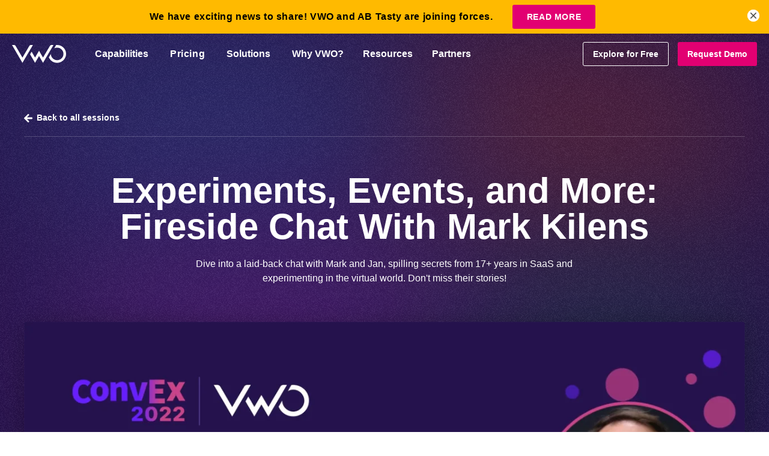

--- FILE ---
content_type: text/html; charset=UTF-8
request_url: https://vwo.com/events/convex-2019/sessions/experiments-events-and-more-fireside-chat-with-mark-kilens/
body_size: 107246
content:
<!DOCTYPE html>
<html lang="en-US">
<head>
	<meta charset="UTF-8">
	<meta name="viewport" content="width=device-width, initial-scale=1">
  <meta name="theme-color" content="#26134d">
  <link rel="preconnect" href="https://static.wingify.com" />
  <link rel="image_src" href="https://static.wingify.com/gcp/vwo-social-share.png"/>
      <script>
        var VWOWebsiteUser = {};
        try{
            VWOWebsiteUser = {"county_name":"United States","state_name":"Ohio","country":"US","is_loggedin":false,"continent":"NA","state":"OH","user":{}};
        } catch (err) {
            VWOWebsiteUser= { is_loggedin : '', country : '', continent : '', county_name : '', state_name : '', state : '' };
        }
        var state_mapping_list = {
                                    "National Capital Territory of Delhi" : "Delhi",
                                    "Dadra and Nagar Haveli and Daman and Diu" : "Dadra and Nagar Haveli",
                                    "Andaman and Nicobar" : "Andaman and Nicobar Islands",
                                    "Union Territory of Puducherry" : "Puducherry"
                                }
        if (state_mapping_list[VWOWebsiteUser.state_name] != undefined) {
          VWOWebsiteUser.state_name = state_mapping_list[VWOWebsiteUser.state_name];
        }
        if ((VWOWebsiteUser.county_name != undefined && VWOWebsiteUser.county_name == "Pakistan") && (VWOWebsiteUser.state_name != undefined && VWOWebsiteUser.state_name == "Punjab")) {
            VWOWebsiteUser.state_name = "Punjab(PAK)";
        }
    </script>
    <script>
    (function(){
        try{
            window.vwo = window.vwo || {};
            var translations = [];
            var redirectCountryCode = ["de", "es", "br"];
            var allowedLang = ["de", "en", "es", "br"];
            var cookieName = "vwo_lang";
            var days = 1;
            if (typeof translations.page_language !== 'undefined') {
                window.vwo.activeLanguage = translations.page_language;
            }

            function getCookieValue(name) {
                var cname = name + '=';
                var ca = document.cookie.split(';');
                for (var i = 0; i < ca.length; i++) {
                    var c = ca[i];
                    while (c.charAt(0) == ' ') c = c.substring(1, c.length);
                    if (c.indexOf(cname) == 0)
                        return c.substring(cname.length, c.length);
                }
                return '';
            }

            if(window.location.hash == "#locale_lang" && typeof translations['page_language'] == 'string' ){
                var d = new Date();
                d.setTime(d.getTime() + (days*24*60*60*1000));
                var expires = "expires="+ d.toUTCString();
                document.cookie = cookieName + "=" + translations['page_language'] + ";" + expires + ";path=/";
            } else 
            if(typeof VWOWebsiteUser.country != "undefined" 
                && redirectCountryCode.indexOf(VWOWebsiteUser.country.toLowerCase()) >= 0
                && typeof translations['language_urls'] == 'object' 
                && typeof translations['page_language'] == 'string'
                ){
                    var selectedLang = getCookieValue(cookieName);
                    if(selectedLang != ''){
                        if(allowedLang.indexOf(selectedLang) >= 0
                            && typeof translations['language_urls'][selectedLang] == 'object'
                            && translations['page_language'] != selectedLang
                            ){
                                window.location.href = translations['language_urls'][selectedLang]['url'] + window.location.search;
                            }
                    }else{
                        var cn =  VWOWebsiteUser.country.toLowerCase();
                        if( typeof translations['language_urls'][cn] == 'object'
                            && translations['page_language'] != cn
                            ){
                                var d = new Date();
                                d.setTime(d.getTime() + (days*24*60*60*1000));
                                var expires = "expires="+ d.toUTCString();
                                document.cookie = cookieName + "=" + cn + ";" + expires + ";path=/";
                                window.location.href = translations['language_urls'][cn]['url'] + window.location.search;
                        }
                    }
            }
        } catch(error) {
            if(typeof Sentry != 'undefined'){
                Sentry.captureException(error);
            }
        }
    })();
</script>

    <script>  </script>

            <script>
            // vwo custom tracking settings
            window._vwo_clicks=10;
            window._vwo_pc_custom ={a:100,t:100};
        </script>

        <!-- Start VWO Async SmartCode -->
        <link rel="preconnect" href="https://dev.visualwebsiteoptimizer.com" />
        <script type='text/javascript' id='vwoCode'>
        window._vwo_code ||
        (function () {
        var w=window,
        d=document;
        var account_id=6,
        version=2.2,
        settings_tolerance=2000,
        hide_element='body',
        hide_element_style = 'opacity:0 !important;filter:alpha(opacity=0) !important;background:none !important';
        /* DO NOT EDIT BELOW THIS LINE */
        if(f=!1,v=d.querySelector('#vwoCode'),cc={},-1<d.URL.indexOf('__vwo_disable__')||w._vwo_code)return;try{var e=JSON.parse(localStorage.getItem('_vwo_'+account_id+'_config'));cc=e&&'object'==typeof e?e:{}}catch(e){}function r(t){try{return decodeURIComponent(t)}catch(e){return t}}var s=function(){var e={combination:[],combinationChoose:[],split:[],exclude:[],uuid:null,consent:null,optOut:null},t=d.cookie||'';if(!t)return e;for(var n,i,o=/(?:^|;\s*)(?:(_vis_opt_exp_(\d+)_combi=([^;]*))|(_vis_opt_exp_(\d+)_combi_choose=([^;]*))|(_vis_opt_exp_(\d+)_split=([^:;]*))|(_vis_opt_exp_(\d+)_exclude=[^;]*)|(_vis_opt_out=([^;]*))|(_vwo_global_opt_out=[^;]*)|(_vwo_uuid=([^;]*))|(_vwo_consent=([^;]*)))/g;null!==(n=o.exec(t));)try{n[1]?e.combination.push({id:n[2],value:r(n[3])}):n[4]?e.combinationChoose.push({id:n[5],value:r(n[6])}):n[7]?e.split.push({id:n[8],value:r(n[9])}):n[10]?e.exclude.push({id:n[11]}):n[12]?e.optOut=r(n[13]):n[14]?e.optOut=!0:n[15]?e.uuid=r(n[16]):n[17]&&(i=r(n[18]),e.consent=i&&3<=i.length?i.substring(0,3):null)}catch(e){}return e}();function i(){var e=function(){if(w.VWO&&Array.isArray(w.VWO))for(var e=0;e<w.VWO.length;e++){var t=w.VWO[e];if(Array.isArray(t)&&('setVisitorId'===t[0]||'setSessionId'===t[0]))return!0}return!1}(),t='a='+account_id+'&u='+encodeURIComponent(w._vis_opt_url||d.URL)+'&vn='+version+'&ph=1'+('undefined'!=typeof platform?'&p='+platform:'')+'&st='+w.performance.now();e||((n=function(){var e,t=[],n={},i=w.VWO&&w.VWO.appliedCampaigns||{};for(e in i){var o=i[e]&&i[e].v;o&&(t.push(e+'-'+o+'-1'),n[e]=!0)}if(s&&s.combination)for(var r=0;r<s.combination.length;r++){var a=s.combination[r];n[a.id]||t.push(a.id+'-'+a.value)}return t.join('|')}())&&(t+='&c='+n),(n=function(){var e=[],t={};if(s&&s.combinationChoose)for(var n=0;n<s.combinationChoose.length;n++){var i=s.combinationChoose[n];e.push(i.id+'-'+i.value),t[i.id]=!0}if(s&&s.split)for(var o=0;o<s.split.length;o++)t[(i=s.split[o]).id]||e.push(i.id+'-'+i.value);return e.join('|')}())&&(t+='&cc='+n),(n=function(){var e={},t=[];if(w.VWO&&Array.isArray(w.VWO))for(var n=0;n<w.VWO.length;n++){var i=w.VWO[n];if(Array.isArray(i)&&'setVariation'===i[0]&&i[1]&&Array.isArray(i[1]))for(var o=0;o<i[1].length;o++){var r,a=i[1][o];a&&'object'==typeof a&&(r=a.e,a=a.v,r&&a&&(e[r]=a))}}for(r in e)t.push(r+'-'+e[r]);return t.join('|')}())&&(t+='&sv='+n)),s&&s.optOut&&(t+='&o='+s.optOut);var n=function(){var e=[],t={};if(s&&s.exclude)for(var n=0;n<s.exclude.length;n++){var i=s.exclude[n];t[i.id]||(e.push(i.id),t[i.id]=!0)}return e.join('|')}();return n&&(t+='&e='+n),s&&s.uuid&&(t+='&id='+s.uuid),s&&s.consent&&(t+='&consent='+s.consent),w.name&&-1<w.name.indexOf('_vis_preview')&&(t+='&pM=true'),w.VWO&&w.VWO.ed&&(t+='&ed='+w.VWO.ed),t}code={nonce:v&&v.nonce,library_tolerance:function(){return'undefined'!=typeof library_tolerance?library_tolerance:void 0},settings_tolerance:function(){return cc.sT||settings_tolerance},hide_element_style:function(){return'{'+(cc.hES||hide_element_style)+'}'},hide_element:function(){return performance.getEntriesByName('first-contentful-paint')[0]?'':'string'==typeof cc.hE?cc.hE:hide_element},getVersion:function(){return version},finish:function(e){var t;f||(f=!0,(t=d.getElementById('_vis_opt_path_hides'))&&t.parentNode.removeChild(t),e&&((new Image).src='https://dev.visualwebsiteoptimizer.com/ee.gif?a='+account_id+e))},finished:function(){return f},addScript:function(e){var t=d.createElement('script');t.type='text/javascript',e.src?t.src=e.src:t.text=e.text,v&&t.setAttribute('nonce',v.nonce),d.getElementsByTagName('head')[0].appendChild(t)},load:function(e,t){t=t||{};var n=new XMLHttpRequest;n.open('GET',e,!0),n.withCredentials=!t.dSC,n.responseType=t.responseType||'text',n.onload=function(){if(t.onloadCb)return t.onloadCb(n,e);200===n.status?_vwo_code.addScript({text:n.responseText}):_vwo_code.finish('&e=loading_failure:'+e)},n.onerror=function(){if(t.onerrorCb)return t.onerrorCb(e);_vwo_code.finish('&e=loading_failure:'+e)},n.send()},init:function(){var e,t=this.settings_tolerance();w._vwo_settings_timer=setTimeout(function(){_vwo_code.finish()},t),'body'!==this.hide_element()?(n=d.createElement('style'),e=(t=this.hide_element())?t+this.hide_element_style():'',t=d.getElementsByTagName('head')[0],n.setAttribute('id','_vis_opt_path_hides'),v&&n.setAttribute('nonce',v.nonce),n.setAttribute('type','text/css'),n.styleSheet?n.styleSheet.cssText=e:n.appendChild(d.createTextNode(e)),t.appendChild(n)):(n=d.getElementsByTagName('head')[0],(e=d.createElement('div')).style.cssText='z-index: 2147483647 !important;position: fixed !important;left: 0 !important;top: 0 !important;width: 100% !important;height: 100% !important;background: white !important;',e.setAttribute('id','_vis_opt_path_hides'),e.classList.add('_vis_hide_layer'),n.parentNode.insertBefore(e,n.nextSibling));var n='https://dev.visualwebsiteoptimizer.com/j.php?'+i();-1!==w.location.search.indexOf('_vwo_xhr')?this.addScript({src:n}):this.load(n+'&x=true',{l:1})}};w._vwo_code=code;code.init();})();
        </script>
        <!-- End VWO Async SmartCode -->
                <style>
        #onetrust-banner-sdk {
            transition: ease-in all 0.3s;
        }
        .customize-consent #onetrust-banner-sdk {
            right: 30% !important;
        }
        </style>
        <script>
            if(window.innerWidth >= 1023) {
                window.addEventListener("message", receiveMessage, false);
            }
            function receiveMessage(event) {
                if (event.origin !== "https://dev.visualwebsiteoptimizer.com" || 
                    typeof event.data == "undefined" || 
                    typeof event.data.action == "undefined"
                ) {
                    return;
                    }

                if (event.data.action == "display" && typeof event.data.sId != "undefined") {
                document.querySelector("body").classList.add("customize-consent");
                }
                if (event.data.action == "set" && typeof event.data.key != "undefined" && event.data.key == "clsd" ) {
                document.querySelector("body").classList.remove("customize-consent");
                }
            }
        </script>
    	    <style>
        .gradient-text{background:linear-gradient(90deg,#7e41ff -.07%,#e5388f 100.06%);color:#fff}.timer-strip-bg{background:linear-gradient(-45deg,#8c55ff,#ff3298,#8c55ff,#ff3298);background-size:400% 400%;animation:pink-gradient 15s ease infinite}.js-header{transition:background-color .5s cubic-bezier(.28,.11,.32,1)}.js-header--active{background-color:#26134dcc;-webkit-backdrop-filter:blur(25px);backdrop-filter:blur(25px)}.date-time-capsule{background-color:#ffffff1a;border-color:#fff3}.gradient-animation:before{content:"";display:block;width:350px;height:250px;position:absolute;top:-100px;background:linear-gradient(90deg,#fff0,#fff3 49.48%,#fff0);animation:reverse-loop 1.5s linear infinite forwards}@supports (-webkit-text-fill-color:transparent){.gradient-text,.gradient-text-light,.hero-gradient-effect{background-clip:text;-webkit-background-clip:text;-webkit-text-fill-color:#0000}}.gradient-text::selection{-webkit-text-fill-color:#e5388f}.bg{top:0;right:0;bottom:0;left:0;background-color:#26134d;background-image:url(https://static.wingify.com/gcp/wp-content/themes/vwo/images/new-website/convex-2023/gradient.svg);background-size:cover}.bg,.noise{position:absolute}.noise{overflow:hidden;pointer-events:none;will-change:transform;animation:noise-animation 1s steps(4) infinite;opacity:1;background-image:url(https://static.wingify.com/gcp/wp-content/themes/vwo/images/new-website/convex-2023/noise-bg.png);width:200%;height:200%;display:block;top:-50%;left:-50%}.hero-gradient-effect{font-size:20vw;background:linear-gradient(35deg,#d1ccdc 7.93%,#000 89.06%);color:#fff;animation:gradient-hero 5s ease infinite}.convex-social-icon .image-hover,.convex-social-icon:hover .image-main{opacity:0;transition:opacity .3s}.convex-social-icon:hover .image-hover{opacity:1}@keyframes noise-animation{0%{transform:translate(0)}10%{transform:translate(-5%,-5%)}20%{transform:translate(-10%,5%)}30%{transform:translate(5%,-10%)}40%{transform:translate(-5%,15%)}50%{transform:translate(-10%,5%)}60%{transform:translate(15%)}70%{transform:translateY(10%)}80%{transform:translate(-15%)}90%{transform:translate(10%,5%)}to{transform:translate(5%)}}@keyframes opacity{to{opacity:1;transform:translate(0)}}@keyframes gradient-hero{0%{background-position:10% 0}50%{background-position:91% 100%}to{background-position:10% 0}}@keyframes pink-gradient{0%{background-position:0 50%}50%{background-position:100% 50%}to{background-position:0 50%}}@keyframes reverse-loop{0%{transform:translate(-145%) rotate(30deg)}to{transform:translate(560%) rotate(30deg)}}.tabs-inactive{background:#ffffff26;border:none;color:#fff;text-align:left;cursor:pointer}.tabs-active--white{background:#fff;color:#07003a}.speaker-accordion{border-radius:10px;border:1px solid #e3e3e3;background:#f8f7f7}.speaker-accordion.accordion-wrapper{border:1px solid #e3e3e3;background:#fff;box-shadow:0 10px 15px 0 #00000014}    </style>
    <meta name='robots' content='noindex, follow' />

	<!-- This site is optimized with the Yoast SEO plugin v26.7 - https://yoast.com/wordpress/plugins/seo/ -->
	<title>Experiments, Events, and More: Fireside Chat With Mark Kilens | VWO ConvEx 2022</title>
	<meta name="description" content="Join Mark and Jan as they explore 17+ years of SaaS insights, discussing roles at HubSpot, Drift, and Airmeet, plus experimenting in the virtual world." />
	<meta property="og:locale" content="en_US" />
	<meta property="og:type" content="article" />
	<meta property="og:title" content="Experiments, Events, and More: Fireside Chat With Mark Kilens | VWO ConvEx 2022" />
	<meta property="og:description" content="Join Mark and Jan as they explore 17+ years of SaaS insights, discussing roles at HubSpot, Drift, and Airmeet, plus experimenting in the virtual world." />
	<meta property="og:url" content="https://vwo.com/videos/experiments-events-and-more-fireside-chat-with-mark-kilens/" />
	<meta property="og:site_name" content="Website" />
	<meta property="article:publisher" content="https://www.facebook.com/vwoofficial/" />
	<meta property="article:modified_time" content="2024-01-29T08:31:47+00:00" />
	<meta property="og:image" content="https://static.wingify.com/gcp/uploads/2024/01/Experiments-Events-and-More-Fireside-Chat-With-Mark-Kilens.png" />
	<meta property="og:image:width" content="1920" />
	<meta property="og:image:height" content="1080" />
	<meta property="og:image:type" content="image/png" />
	<meta name="twitter:card" content="summary_large_image" />
	<meta name="twitter:title" content="Experiments, Events, and More: Fireside Chat With Mark Kilens | VWO ConvEx 2022" />
	<meta name="twitter:description" content="Join Mark and Jan as they explore 17+ years of SaaS insights, discussing roles at HubSpot, Drift, and Airmeet, plus experimenting in the virtual world." />
	<meta name="twitter:image" content="https://static.wingify.com/gcp/uploads/2024/01/Experiments-Events-and-More-Fireside-Chat-With-Mark-Kilens.png" />
	<meta name="twitter:site" content="@VWO" />
	<!-- / Yoast SEO plugin. -->


<script type="text/javascript" id="wpml-cookie-js-extra">
/* <![CDATA[ */
var wpml_cookies = {"wp-wpml_current_language":{"value":"en","expires":1,"path":"/"}};
var wpml_cookies = {"wp-wpml_current_language":{"value":"en","expires":1,"path":"/"}};
//# sourceURL=wpml-cookie-js-extra
/* ]]> */
</script>
<script defer type="text/javascript" src="https://vwo.com/wp-content/cache/autoptimize/1/js/autoptimize_single_c6a55456af4776c733018888483aba22.js?ver=4.6.14" id="wpml-cookie-js" defer="defer" data-wp-strategy="defer"></script>
<style data-title="marketo-form-override">.marketo-custom-form .mktoForm{width:100% !important;color:inherit !important;font-family:inherit !important}.marketo-custom-form .mktoField,.marketo-custom-form .mktoForm,.marketo-custom-form .mktoLabel{font-size:14px !important}.marketo-custom-form .mktoOffset,.marketo-custom-form .mktoGutter{display:none !important}.marketo-custom-form .mktoFormCol,.marketo-custom-form .mktoFieldWrap{float:none !important;min-height:auto !important}.marketo-custom-form .mktoFieldWrap{margin-bottom:15px !important}.marketo-custom-form .mktoLabel{margin-bottom:5px !important;display:inline-block !important;width:auto !important;padding:0 !important;font-weight:600 !important;float:none !important;color:#1f2532 !important;line-height:1.4 !important;letter-spacing:normal}.marketo-custom-form input#implicitOptIn+label{display:none}.marketo-custom-form .mktoCheckboxList,.marketo-custom-form .mktoRadioList{float:none !important;width:100% !important;font-size:14px !important}.marketo-custom-form .mktoRadioList input[type=radio]{margin-top:2px !important}.marketo-custom-form .mktoTextField,.marketo-custom-form .mktoNumberField,.marketo-custom-form .mktoEmailField,.marketo-custom-form .mktoUrlField,.marketo-custom-form .mktoTelField,.marketo-custom-form .mktoDateField,.marketo-custom-form select,.marketo-custom-form select[multiple=multiple],.marketo-custom-form textarea{width:100% !important;border:1px solid #cfcfcf !important;border-radius:2px !important;background-color:#f4f7f8 !important;color:#2b3945 !important;padding:17px 22px !important;height:auto !important;float:none}.marketo-custom-form .mktoTextField:hover,.marketo-custom-form .mktoNumberField:hover,.marketo-custom-form .mktoEmailField:hover,.marketo-custom-form .mktoUrlField:hover,.marketo-custom-form .mktoTelField:hover,.marketo-custom-form .mktoDateField:hover,.marketo-custom-form select:hover,.marketo-custom-form select[multiple=multiple]:hover,.marketo-custom-form textarea:hover{background-color:#eef4fb !important}.marketo-white-bg .mktoTextField,.marketo-white-bg .mktoNumberField,.marketo-white-bg .mktoEmailField,.marketo-white-bg .mktoUrlField,.marketo-white-bg .mktoTelField,.marketo-white-bg .mktoDateField,.marketo-white-bg select,.marketo-white-bg select[multiple=multiple],.marketo-white-bg textarea{background-color:#fff !important;color:#2b3945 !important}.marketo-white-bg .mktoTextField:hover,.marketo-white-bg .mktoNumberField:hover,.marketo-white-bg .mktoEmailField:hover,.marketo-white-bg .mktoUrlField:hover,.marketo-white-bg .mktoTelField:hover,.marketo-white-bg .mktoDateField:hover,.marketo-white-bg select:hover,.marketo-white-bg select[multiple=multiple]:hover,.marketo-white-bg textarea:hover{background-color:#fff !important}.marketo-custom-form .mktoTextField.mktoInvalid,.marketo-custom-form .mktoNumberField.mktoInvalid,.marketo-custom-form .mktoEmailField.mktoInvalid,.marketo-custom-form .mktoUrlField.mktoInvalid,.marketo-custom-form .mktoTelField.mktoInvalid,.marketo-custom-form .mktoDateField.mktoInvalid,.marketo-custom-form select.mktoInvalid,.marketo-custom-form select[multiple=multiple].mktoInvalid,.marketo-custom-form textarea.mktoInvalid,.marketo-custom-form .mkt-custom-invalid{border:1px solid #eb5055 !important}.marketo-custom-form .mktoTextField:focus,.marketo-custom-form .mktoNumberField:focus,.marketo-custom-form .mktoEmailField:focus,.marketo-custom-form .mktoUrlField:focus,.marketo-custom-form .mktoTelField:focus,.marketo-custom-form .mktoDateField:focus,.marketo-custom-form select:focus,.marketo-custom-form select[multiple=multiple]:focus,.marketo-custom-form textarea:focus{background-color:#fff !important;border:1px solid #2196f3 !important}.marketo-custom-form textarea{height:auto !important;line-height:inherit !important}.marketo-custom-form select[multiple=multiple]{min-height:120px !important;padding:0 !important}.marketo-custom-form select[multiple=multiple] option{padding:5px 10px !important}.marketo-custom-form .mktoButtonRow{display:block !important}.marketo-custom-form .mktoButtonWrap{margin:0 !important;text-align:center !important;display:block !important}.marketo-custom-form .mktoButton{padding-left:50px !important;padding-right:50px !important;text-align:center !important;padding-top:15px !important;padding-bottom:15px !important;border:none !important;background:#e20072 !important;font-size:18px !important;color:#fff !important;border-radius:3px !important;box-sizing:border-box !important;width:100% !important;font-weight:700 !important;text-shadow:none !important;cursor:pointer !important}.marketo-custom-form .mktoButton:hover{background:#a33166 !important}.marketo-custom-form .mktoButton.button--disabled-primary{cursor:not-allowed !important;opacity:.3 !important}.marketo-custom-form--dark .mktoLabel{color:#fff !important;text-transform:none !important}.marketo-custom-form--full-width .mktoButton{width:auto !important}.marketo-custom-form .mktoError{position:static !important;background:0 0 !important}.mktoForm .mktoAsterix{float:right !important;padding-left:5px !important}.marketo-custom-form .mktoError .mktoErrorMsg{background:0 0 !important;border:none !important;box-shadow:none !important;text-shadow:none !important;padding:0 !important;border-radius:0 !important;display:inline-block !important;font-size:12px !important;color:#ff3838 !important}.marketo-custom-form .mktoErrorArrowWrap{display:none !important}.marketo-custom-form label[id=LblimplicitOptIn]{float:right !important;width:calc(100% - 25px) !important;font-size:13px !important;font-weight:400 !important}.marketo-custom-form label[id=LblimplicitOptIn] .mktoAsterix{display:none}.marketo-custom-form .mktoRadioList>label{margin-top:0 !important}.recurring_webinar_form .mktoRadioList>label{margin-bottom:20px !important}.recurring_webinar_form .mktoRadioList>label b{display:inline-block;margin-bottom:5px;padding:0}.marketo-custom-form--dark .mktoLabel{color:#fff !important;text-transform:none !important}.marketo-custom-form--full-width .mktoButton{width:auto !important}.marketo-custom-form--full-width .mktoButton{width:70% !important}.marketo-success--dark{font-size:1.125rem;color:#d9dde1;margin-top:1rem}.marketo-success--white{font-size:1.125rem;color:#fff;margin-top:1rem}.marketo-custom-form--dark .mktoRadioList label{color:#fff !important}.marketo-custom-form--dark .mktoLabel a{color:#fff !important}.marketo_success_msg p,.marketo_success_msg .marketo_success_msg_text{font-size:18px;font-weight:600}.marketo-custom-form #Where_did_you_hear_about_us__c{cursor:pointer}.marketo-custom-form .marketo_hide_field{display:none}.marketo-custom-form--large input[type=text],.marketo-custom-form--large input[type=email]{padding:13px 15px !important;border:1px solid #181818 !important}.marketo-custom-form--half-width .mktoForm>.mktoFormRow:nth-of-type(1),.marketo-custom-form--half-width .mktoForm>.mktoFormRow:nth-of-type(2){float:none;width:100%;clear:both;margin-right:0}@media screen and (min-width:1024px){.marketo-custom-form--half-width .mktoForm>.mktoFormRow:nth-of-type(1),.marketo-custom-form--half-width .mktoForm>.mktoFormRow:nth-of-type(2){float:left;width:48%;clear:none}.marketo-custom-form--half-width .mktoForm>.mktoFormRow:nth-of-type(1){margin-right:4%}}</style><meta name="generator" content="WPML ver:4.6.14 stt:66,1,3,2;" />
    <style>
        a:lang(de-DE),button:lang(de-DE),div:lang(de-DE),form:lang(de-DE),h1:lang(de-DE),h2:lang(de-DE),h3:lang(de-DE),h4:lang(de-DE),h5:lang(de-DE),h6:lang(de-DE),input:lang(de-DE),p:lang(de-DE),span:lang(de-DE),strong:lang(de-DE),textarea:lang(de-DE){text-transform:none}img{max-width:100%}a{color:#2f5cfc}picture{flex-shrink:0}button,input,textarea{font-family:inherit}input[type=date],input[type=datetime-local],input[type=datetime],input[type=email],input[type=month],input[type=number],input[type=password],input[type=tel],input[type=text],input[type=time],input[type=url],input[type=week],select,select:focus,textarea,textarea:focus{font-size:16px}@media only screen and (min-width:576px){input[type=date],input[type=datetime-local],input[type=datetime],input[type=email],input[type=month],input[type=number],input[type=password],input[type=tel],input[type=text],input[type=time],input[type=url],input[type=week],select,select:focus,textarea,textarea:focus{font-size:14px}}input::-webkit-inner-spin-button,input::-webkit-outer-spin-button{-webkit-appearance:none;appearance:none;margin:0}input[type=number]{-webkit-appearance:textfield;appearance:textfield}@media (prefers-reduced-motion:reduce){*,:after,:before{animation-delay:-1ms!important;animation-duration:1ms!important;animation-iteration-count:1!important;background-attachment:scroll!important;scroll-behavior:auto!important;transition-duration:0s!important;transition-delay:0s!important}}.tab-resource-item{color:#1f2532;font-size:14px;font-weight:700;text-align:left;text-decoration:none;padding:14px 20px;display:flex;align-items:center;box-sizing:border-box;margin:0;background-color:initial;border-radius:6px 0 0 6px;width:100%;cursor:pointer;line-height:inherit;position:relative;left:1px;justify-content:flex-start;border:0}.tab-resource-item--active{color:#e20072;background-color:#fff;box-shadow:0 0 15px #00000014}.tabs-rounded{background:#0000;color:#1f2532;margin:5px 7px;border:1px solid #d9dde1;padding:10px 25px;font-weight:700;font-size:14px;border-radius:40px;cursor:pointer}.tabs-rounded--transparent{color:#fff}.tabs-rounded--blue--active,.tabs-rounded--blue:hover{background-color:#2f5cfc;border-color:#2f5cfc;color:#fff}.tabs-rounded--white--active,.tabs-rounded--white:hover{background-color:#fff;border-color:#fff;color:#07003a}.tabs-rounded--pink--active,.tabs-rounded--pink:hover{background-color:#e20072;color:#fff}.wrap-rounded-tabs .tabs-rounded--pink--active,.wrap-rounded-tabs .tabs-rounded--pink:hover{border-color:#e20072}.tabs-underline{background-color:initial;cursor:pointer;font-size:13px;color:#1c304b;opacity:.8;padding:10px 15px;margin:0;flex-grow:1;border:1px solid #0000;border-top-left-radius:4px;border-top-right-radius:4px;border-bottom:0}.tabs-underline:last-child{margin-right:0}.tabs-underline:hover{opacity:1}.tabs-underline--active{font-weight:700;opacity:1;background-color:#fff;border-color:#c4e2c6;position:relative;z-index:1}.tab-type-2{background-color:#fff;width:100%;cursor:pointer;border-radius:4px;font-size:14px;line-height:1.5;text-align:left;padding:20px;box-sizing:border-box;margin-bottom:10px;flex-shrink:0;border:1px solid #fff}.tab-type-2--active{border-color:#e20072;box-shadow:0 4px 10px 1px #ccd3d999}.tabs{width:100%;cursor:pointer;border-radius:4px;font-size:14px;line-height:1.5;border:none;text-align:left;padding:20px;box-sizing:border-box;margin-bottom:5px;flex-shrink:0;position:relative}.tabs-blue{background-color:#eaf1ff}.tabs-blue--active{background-color:#fff;box-shadow:0 4px 10px 1px #ccd3d999}.tabs-blue--active strong,.tabs-blue--active svg,.tabs-blue:hover strong{color:#2f5cfc}.tabs-white{background-color:#fff}.tabs-white--active{box-shadow:0 4px 10px 1px #ccd3d999}.tabs-pink{background-color:#f8f8fd;transition:all .3s ease}.tabs-pink--active{background-color:#fff;box-shadow:0 4px 10px 1px #ccd3d999}.tab-resource-item:hover,.tab-type-2--active strong,.tab-type-2--active svg,.tab-type-2:hover strong,.tabs-pink--active strong,.tabs-pink--active svg,.tabs-pink:hover strong{color:#e20072}.wrap-tabs .tabs-rounded{padding:10px 15px;font-weight:400}.wrap-tabs .tabs-rounded.tabs-rounded--white--active{font-weight:700}.comparision-table-light-theme .tabs-rounded{border:1px solid #07003a}.comparision-table-light-theme .tabs-rounded--transparent{color:#07003a}.comparision-table-light-theme .tabs-rounded--white--active,.comparision-table-light-theme .tabs-rounded--white:hover{background-color:#e20072;border-color:#e20072;color:#fff}.comparision-table-light-theme .tabs-rounded--white--active{font-weight:700}body.using-mouse :focus{outline:none}.engage-subpages{box-shadow:0 -200px #f4f8fd}.home-connected-section{background-image:linear-gradient(180deg,#f8f8fd 0,#f8f8fd 30%,#0000 0,#0000),url(https://static.wingify.com/gcp/wp-content/themes/vwo/images/new-website/home-single-blue-dot.png)}.dot-background{background-image:url(https://static.wingify.com/gcp/wp-content/themes/vwo/images/new-website/home-page/dot-one-home-product-section.svg);background-repeat:repeat}.common-dot-bg{background-image:url(https://static.wingify.com/gcp/wp-content/themes/vwo/images/new-website/all-dot.svg);background-repeat:repeat}.bottom-purple-section{background:url(https://static.wingify.com/gcp/wp-content/themes/vwo/images/new-website/home-strip-cricle.svg) no-repeat,url(https://static.wingify.com/gcp/wp-content/themes/vwo/images/new-website/bottom-section-dots.svg) bottom no-repeat,#491a45}.hero-enterprise{background:url(https://static.wingify.com/gcp/wp-content/themes/vwo/images/new-website/engage/engage-banner-dots.png) repeat}.engage-connected-section{background-image:linear-gradient(180deg,#f8f8fd 0,#f8f8fd 15%,#0000 30%,#0000),url(https://static.wingify.com/gcp/wp-content/themes/vwo/images/new-website/home-single-blue-dot.png)}.marker{position:relative;border-radius:50%}.marker,.marker:after,.marker:before{width:7px;height:7px;background-color:#df8800}.marker:after,.marker:before{content:"";position:absolute;top:0;left:0;border:0;border-radius:50%;animation:marker 2s cubic-bezier(.165,.84,.44,1) infinite}.marker:before{animation-delay:.4s}.marker--purple,.marker--purple:after,.marker--purple:before{background-color:#e20072}@keyframes marker{0%{opacity:1}to{transform:scale(7);opacity:0}}.enterprise-full-height-video{min-height:calc(100vh - 100px)}.js-smart-stats-result{overflow:hidden;max-height:0;transition:all .1s ease-out}.js-smart-stats-result.show{max-height:800px;transition:all .4s ease-out}.smart-stats-result-value:after{position:absolute;content:"*";font-size:75%}.modal-as-page .js-modal .js-modal-box{transform:none;opacity:1}.header-top-theme-dark{min-height:inherit!important}body.modal-open .pushcrew-chrome-style-notification-safari,body.modal-open .pushcrew-mobile-box{display:none!important}.js-modal .js-modal-box{transform:translateY(-100px);top:0;opacity:0;transition:transform .3s ease,opacity .3s ease}.js-modal .js-modal-mask{opacity:0;visibility:hidden;transition:opacity .4s ease}.modal-show .js-modal-box{top:auto;transform:translateY(0);opacity:1}.modal-show .js-modal-mask{opacity:.7;visibility:visible}@keyframes shake{0%{transform:translateX(5px)}to{transform:translateX(-5px)}}.dummy-image{animation:shake .2s ease 7s infinite alternate}::selection{color:#fff;text-shadow:none;background:#e20072}.hide{display:none}.circle-loader{width:10px;height:10px;border:2px solid #fff;border-top-color:#0000;border-radius:50%;margin-left:10px;position:relative;display:block;animation:anim-spin 1s linear infinite}.circle-loader--large{width:20px;height:20px}.circle-loader--purple{border-color:#e20072}@keyframes anim-spin{0%{transform:rotate(0deg)}to{transform:rotate(359deg)}}.responsive-table-wrapper{overflow-x:scroll}.table{width:100%;border-collapse:collapse;border:1px solid #d9dde1;font-size:16px}.table--small{font-size:13px}.table tr{vertical-align:top}.table th{font-weight:700;border-bottom:1px solid #d9dde1;padding:10px;vertical-align:middle}.table--small th{padding:15px;border-right:1px solid #d9dde1}.table td{padding:10px;vertical-align:middle}.table--small td{padding:12px;border-right:1px solid #d9dde1;border-bottom:1px solid #d9dde1}.table .subfeature{font-size:14px;padding-left:55px;text-align:left}.table tbody tr:nth-child(odd){background:#f5f7f8}.table tbody tr:nth-child(2n){background:#fff}.table--small tbody tr:nth-child(2n),.table--small tbody tr:nth-child(odd){background-color:#fff}.table tbody tr.child-row{background-color:#f4f8fd}.table--hovered tbody tr:hover{background-color:#e9edf3}.ticket-card-bg{background-image:url(https://static.wingify.com/gcp/wp-content/themes/vwo/images/new-website/limited-time-promotion/ticket-card-mobile.svg);background-size:cover;background-repeat:no-repeat}@media screen and (min-width:1024px){.ticket-card-bg{background-image:url(https://static.wingify.com/gcp/wp-content/themes/vwo/images/new-website/limited-time-promotion/ticket-card.svg)}}.loader{display:inline-flex}.dot{display:block;width:8px;height:8px;margin:5px;border-radius:5px;background-color:#bf3078}.pulse{will-change:transform,opacity;animation:pulse 1.25s ease infinite}.pulse__one{animation-delay:.25s}.pulse__two{animation-delay:.5s}.pulse__three{animation-delay:.75s}@keyframes pulse{0%{opacity:.5;transform:scale(1)}50%{opacity:1;transform:scale(1.25)}to{opacity:.5;transform:scale(1)}}.marquee{overflow:hidden}.marquee .marquee-wrap{transform:translateX(0);width:200%}.partner-logo picture{display:flex;flex-grow:1;align-items:center;overflow:hidden}select::-ms-expand{display:none}.bg-vwo-inside{background-image:url(https://static.wingify.com/gcp/wp-content/themes/vwo/images/new-website/podcasts/cascade-banner-bg.jpg)}.bg-vwo-inside,.bg-vwo-webinar-inside{background-repeat:no-repeat;background-size:cover}.bg-vwo-webinar-inside{background-image:url(https://static.wingify.com/gcp/wp-content/themes/vwo/images/new-website/videos/inside-banner.png)}.bg-webinar-banner{background-image:url(https://static.wingify.com/gcp/wp-content/themes/vwo/images/new-website/webinar-moc/header.svg);background-size:cover;background-repeat:no-repeat}.wrap-vwo-slider:after,.wrap-vwo-slider:before{content:"";position:absolute;display:block;width:50px;height:100%;top:0;z-index:1}.wrap-vwo-slider:after{left:-2px;background:linear-gradient(90deg,#fff 0,#fff0)}.wrap-vwo-slider:before{right:-2px;background:linear-gradient(270deg,#fff 0,#fff0)}.video-dots-pattern:after,.video-dots-pattern:before{content:"";position:absolute;width:100%;height:98%;background:radial-gradient(circle,#d9dde1 2px,#0000 0);background-size:10px 10px;background-repeat:repeat}.video-dots-pattern:before{left:-50px;bottom:-50px}.video-dots-pattern:after{right:-50px;top:-50px}.bg-dots-pattern-1{background-image:url(https://static.wingify.com/gcp/wp-content/themes/vwo/images/new-website/noble-studio/patterns/pattern1.svg);background-repeat:no-repeat;background-position:0 100%}.bg-dots-pattern-2{position:relative;z-index:1}.bg-dots-pattern-2:before{background-image:url(https://static.wingify.com/gcp/wp-content/themes/vwo/images/new-website/noble-studio/patterns/pattern2.svg);left:-30px;top:0}.bg-dots-pattern-2:after,.bg-dots-pattern-2:before{content:"";position:absolute;z-index:-1;width:100%;height:100%;background-repeat:no-repeat}.bg-dots-pattern-2:after{background-image:url(https://static.wingify.com/gcp/wp-content/themes/vwo/images/new-website/noble-studio/patterns/pattern3.svg);right:-20px;bottom:-20px;background-position:100% 100%}.bg-oval-pattern{background-image:url(https://static.wingify.com/gcp/wp-content/themes/vwo/images/new-website/oval-bg.svg);background-repeat:no-repeat;background-position:bottom}.bg-icon-star{background-image:url(https://static.wingify.com/gcp/wp-content/themes/vwo/images/new-website/vwo-deploy/icons/icon-star.svg);background-repeat:repeat-x;background-size:auto;height:20px}.bg-top-triangle{position:relative}.bg-top-triangle:after{content:"";position:absolute;top:-5px;left:0;width:100%;height:10px;background-image:url(https://static.wingify.com/gcp/wp-content/themes/vwo/images/new-website/up-arrow.svg);background-repeat:repeat-x;background-position:top}.bg-clearbit-banner{background-image:url(https://static.wingify.com/gcp/wp-content/themes/vwo/images/new-website/clearbit/banner-image.svg);background-repeat:no-repeat;background-size:cover}.bg-clearbit-patter-1{background-image:url(https://static.wingify.com/gcp/wp-content/themes/vwo/images/new-website/clearbit/pattern1.svg);background-repeat:no-repeat;background-position:0 98%}.bg-clearbit-patter-2{background-image:url(https://static.wingify.com/gcp/wp-content/themes/vwo/images/new-website/clearbit/pattern2.svg);background-repeat:no-repeat;background-position:100% 0}.bg-clearbit-footer{background-image:url(https://static.wingify.com/gcp/wp-content/themes/vwo/images/new-website/clearbit/footer-image.svg);background-repeat:no-repeat;background-size:cover}#barComparison,#bellCurve,#boxWhiskers{width:100%;height:400px}.vwo-loader-wrap{width:250px;height:250px;background:#eeeff1;display:flex;align-items:center;justify-content:center;border-radius:4px}.vwo-loader{text-align:center;position:relative}.vwo-loader__logo{position:absolute;top:0;bottom:30px;left:0;right:0}.vwo-loader__logo img{position:absolute;top:50%;left:50%;transform:translate(-50%,-50%)}.vwo-loader__text{margin-top:20px;letter-spacing:2.2px;font-size:10px;line-height:1;color:#788290;position:relative}.vwo-loader__circular{margin:0 auto;width:120px;height:120px;border-radius:50%;border:1px solid #ccc;position:relative;animation:anim-vwo-loader-rotate 1.5s linear infinite,anim-vwo-loader-color 3s infinite}.vwo-loader__circular:after{content:"";width:20px;height:50px;background:#eeeff1;position:absolute;top:calc(100% - 25px);left:calc(50% - 10px);animation:anim-vwo-loader-scale 2s linear infinite}@keyframes anim-vwo-loader-rotate{0%{transform:rotate(0deg)}to{transform:rotate(1turn)}}@keyframes anim-vwo-loader-scale{0%{transform:scale(1)}50%{transform:scaleX(6)}to{transform:scale(1)}}@keyframes anim-vwo-loader-color{0%,to{border-color:#d6d8e2}40%{border-color:#675982}60%{border-color:#a66284}80%{border-color:#d26ea0}}@keyframes rotate{to{transform:rotate(1turn)}}@keyframes moveLine{to{transform:scaleX(1)}}.animating-line{animation:moveLine 8s linear}.bg-ecommerce-case-study{background:url(https://static.wingify.com/gcp/wp-content/themes/vwo/images/new-website/ecommerce/case-study-bg.jpg) no-repeat;background-position:top;background-size:cover;background-attachment:fixed}.bg-sass-solution-case-study{background:url(https://static.wingify.com/gcp/wp-content/themes/vwo/images/new-website/saas-solution/case-study-bg.png) no-repeat #13172a;background-position:top;background-size:cover;background-attachment:fixed}.transition-left{transform:translateX(-50px)}.transition-left,.transition-right{opacity:0;transition:transform .4s ease,opacity .4s ease}.transition-right{transform:translateX(50px)}.transition-top{transform:translateY(-30px)}.transition-bottom,.transition-top{opacity:0;transition:transform .4s ease,opacity .4s ease}.transition-bottom{transform:translateY(30px)}.transition-fade{opacity:0;transition:opacity .4s ease}.active-transition .transition-left,.active-transition .transition-right,.active-transition .transition-top,.move-up.transition-bottom,.move-up.transition-fade{opacity:1;transform:translate(0)}.checklist-bg{background:url(https://static.wingify.com/gcp/wp-content/themes/vwo/images/new-website/experimentation-checklist/illustration.svg),url(https://static.wingify.com/gcp/wp-content/themes/vwo/images/new-website/experimentation-checklist/bg.svg) #f6f0ff;background-position:right 4%,0 100%;background-repeat:no-repeat,no-repeat}@media only screen and (min-width:768px){.checklist-bg{background-size:auto,contain;background-position:100%,0 100%}}.elearning-pennfoster-bg{background:url(https://static.wingify.com/gcp/wp-content/themes/vwo/images/new-website/elearning/cs-bg-img-1.jpg);background-repeat:no-repeat;background-size:cover;background-position:bottom}.elearning-pennfoster-bg-result{background:url(https://static.wingify.com/gcp/wp-content/themes/vwo/images/new-website/elearning/cs-bg-img-2.jpg);background-repeat:no-repeat;background-size:cover;background-position:50%}.marketing-ubisoft-bg{background:url(https://static.wingify.com/gcp/wp-content/themes/vwo/images/new-website/solution-marketing/cs-bg-top.png);background-repeat:no-repeat;background-size:cover;background-position:bottom}.solution-marketing-bg-result{background:url(https://static.wingify.com/gcp/wp-content/themes/vwo/images/new-website/solution-marketing/cs-bg-bottom-without-color.png) #13172a;background-repeat:no-repeat;background-size:cover;background-position:50%}.media-publication-story-bg{background:url(https://static.wingify.com/gcp/wp-content/themes/vwo/images/new-website/solution-media-publication/case-study-bg.png);background-repeat:no-repeat;background-size:cover;background-position:bottom}.product-team-payu-bg{background:url(https://static.wingify.com/gcp/wp-content/themes/vwo/images/new-website/solution-product/payu-cs-bg.png);background-repeat:no-repeat;background-size:cover;background-position:bottom}.img-hover:hover img{transform:translateY(-30%)}.img-hover:hover img,.img-hover:not(:hover) img{transition:transform 6s cubic-bezier(.37,.82,.04,.96)}.ecommerce-container img,.elearning-container img{height:auto}.pink-common-link,.pink-common-link-without-arrow{color:#e20072;font-weight:600;text-decoration:none}.pink-common-link:after{content:"";background:url(https://static.wingify.com/gcp/wp-content/themes/vwo/images/pink-arrow-new.svg) no-repeat;display:inline-flex;width:11px;height:11px;background-size:100%;margin:0 0 0 5px;transition:transform .3s;flex-shrink:0}.pink-common-link:hover{text-decoration:underline}.link-hovered:hover .pink-common-link:after,.pink-common-link:hover:after{transform:translateX(5px)}.overflow-anchor-n{overflow-anchor:none}.logo-marquee:after,.logo-marquee:before{display:none}@media only screen and (min-width:768px){.logo-marquee:after,.logo-marquee:before{content:"";position:absolute;display:block;width:100px;height:100%;top:0;z-index:1}.logo-marquee:after{left:-2px;background:linear-gradient(90deg,#fff 0,#ffffff1f)}.logo-marquee:before{right:-2px;background:linear-gradient(270deg,#fff 0,#ffffff1f)}}.bg-openai-participate{background-image:url(https://static.wingify.com/gcp/wp-content/themes/vwo/images/new-website/openAI/banner-bg.jpg),url(https://static.wingify.com/gcp/wp-content/themes/vwo/images/new-website/openAI/bottom-bg.jpg);background-position:0 0,0 100%;background-size:contain,auto;background-repeat:no-repeat}.bg-openai-home{background-image:url(https://static.wingify.com/gcp/wp-content/themes/vwo/images/new-website/openAI/banner-bg.jpg),url(https://static.wingify.com/gcp/wp-content/themes/vwo/images/new-website/openAI/bg-left.png),url(https://static.wingify.com/gcp/wp-content/themes/vwo/images/new-website/openAI/bg-right.png),url(https://static.wingify.com/gcp/wp-content/themes/vwo/images/new-website/openAI/bg-left.png),url(https://static.wingify.com/gcp/wp-content/themes/vwo/images/new-website/openAI/bg-right.png),url(https://static.wingify.com/gcp/wp-content/themes/vwo/images/new-website/openAI/bg-left.png),url(https://static.wingify.com/gcp/wp-content/themes/vwo/images/new-website/openAI/bg-right.png),url(https://static.wingify.com/gcp/wp-content/themes/vwo/images/new-website/openAI/bg-left.png),url(https://static.wingify.com/gcp/wp-content/themes/vwo/images/new-website/openAI/bottom-bg.jpg);background-position:0 0,left 12%,right 18%,left 36%,right 46%,left 66%,right 74%,left 90%,0 100%;background-size:contain,40%,40%,40%,40%,40%,40%,40%,auto;background-repeat:no-repeat}.bg-openai-leaderboard{background-image:url(https://static.wingify.com/gcp/wp-content/themes/vwo/images/new-website/openAI/banner-bg.jpg),url(https://static.wingify.com/gcp/wp-content/themes/vwo/images/new-website/openAI/bg-left.png),url(https://static.wingify.com/gcp/wp-content/themes/vwo/images/new-website/openAI/bottom-bg.jpg);background-position:0 0,left 700px,0 100%;background-size:contain,40%,auto;background-repeat:no-repeat}.faq-ans a,.search-engine-paywall a{color:#0b76d8;text-decoration:none}.faq-ans a:hover,.search-engine-paywall a:hover{text-decoration:underline}.rich-editor-content table{border:1px solid;border-collapse:collapse;width:100%!important;margin:20px auto}.rich-editor-content table tbody tr:first-child{background-color:#e8edff;color:#07003a}.rich-editor-content td,.rich-editor-content th{border:1px solid #d9dde1;border-collapse:collapse;padding:10px;vertical-align:top}[data-lightbox=gallery]+p{font-size:14px;text-align:center}.active-tab-testimonial{color:#2f5cfc}.active-tab-testimonial span:nth-child(2){border-color:#2f5cfc;color:#2f5cfc;box-shadow:0 2px 5px 0 #0003}.tab-language{cursor:pointer;border:none;background-color:initial;color:#d9dde1;font-size:12px;padding:5px 10px;margin-right:20px}.tab-language--active{color:#1c1d20;background-color:#fff;border-radius:20px;text-shadow:0 0 1px #fff}.tag{display:inline-flex;align-items:center;justify-content:center;padding:5px;width:20px;height:20px;color:#fff;border-radius:4px;margin-right:0;margin-bottom:8px}@media only screen and (min-width:768px){.tag{margin-right:8px;margin-bottom:0}}.tag--green{background:#3cca96}.tag--yellow{background:#ffba4a}.tag--lightblue{background:#60a7de}.tag--blue{background:#2d75b4}.tag--purple{background:#c867b0}.bg-home-statistics{background-image:url(https://static.wingify.com/gcp/wp-content/themes/vwo/images/new-website/newhome/bayesian.svg);background-position:100% 100%;background-repeat:no-repeat}.js-progressbar{background-color:#3b4cbf;color:#fff;font-size:20px;background-image:linear-gradient(126deg,#ffffff26 5%,#0000 0,#0000 50%,#ffffff1a 0,#ffffff1a 55%,#0000 0,#0000);background-size:11px 15px;box-shadow:inset -100px 0 75px -57px #3b4cbf}.js-progressbar-orange{background:#f87045;background-image:linear-gradient(126deg,#ffffff26 5%,#0000 0,#0000 50%,#ffffff1a 0,#ffffff1a 55%,#0000 0,#0000);background-size:11px 15px;box-shadow:inset -100px 0 75px -57px #f87045}.wrap-ai-powered{background:#0f022f linear-gradient(135deg,#0f022f,#470742 86%,#3e5fc5)}.ai-heatmap-bg{background:url(https://static.wingify.com/gcp/wp-content/themes/vwo/images/new-website/AI-powered-heatmap-tool/ai-heatmap-bg.svg) #061b40 no-repeat;background-size:cover;background-position:50%}.digital-experience-bg{background:url(https://static.wingify.com/gcp/wp-content/themes/vwo/images/new-website/fullstack-product/digital-experience-bg@2x.png) #1c1d20 no-repeat;background-size:cover;background-position:50%}@keyframes fade-in{0%{opacity:0}to{opacity:1}}.bg-webinar-conversion-banner{background-image:url(https://static.wingify.com/gcp/wp-content/themes/vwo/images/new-website/master-of-conversion/banner-img-2.svg);background-size:cover;background-repeat:no-repeat}.bg-gradient-tiles{background:url(https://static.wingify.com/gcp/wp-content/themes/vwo/images/new-website/master-of-conversion/lines-left.svg),url(https://static.wingify.com/gcp/wp-content/themes/vwo/images/new-website/master-of-conversion/lines-right.svg),linear-gradient(180deg,#f4f8fd,#ffffff80);background-position:0 100%,100% 100%;background-repeat:no-repeat}.bg-gradient-tiles--white{background:url(https://static.wingify.com/gcp/wp-content/themes/vwo/images/new-website/master-of-conversion/lines-left.svg),url(https://static.wingify.com/gcp/wp-content/themes/vwo/images/new-website/master-of-conversion/lines-right.svg);background-position:0 100%,100% 100%;background-repeat:no-repeat}.thumb-bg{background:url(https://static.wingify.com/gcp/wp-content/themes/vwo/images/new-website/master-of-conversion/thumb-bg.svg)}.bg-webinar-home-conversion-banner,.thumb-bg{background-size:cover;background-repeat:no-repeat}.bg-webinar-home-conversion-banner{background-image:url(https://static.wingify.com/gcp/wp-content/themes/vwo/images/new-website/master-of-conversion/banner-img.svg)}.modal-pattern-green-bg{background:url(https://static.wingify.com/gcp/wp-content/themes/vwo/images/new-website/master-of-conversion/modal-bg.svg);background-size:cover;background-repeat:no-repeat}.americas-bg a,.apac-bg a,.eu-bg a{background-position:0 100%,100% 100%}@media screen and (min-width:1024px){.americas-bg a{background:url(https://static.wingify.com/gcp/wp-content/themes/vwo/images/new-website/master-of-conversion/americas-icon-4.svg),url(https://static.wingify.com/gcp/wp-content/themes/vwo/images/new-website/master-of-conversion/americas-icon-3.svg) #fff;background-repeat:no-repeat;background-position:7% 102%,92% 113%;background-size:45px,65px}.eu-bg a{background:url(https://static.wingify.com/gcp/wp-content/themes/vwo/images/new-website/master-of-conversion/euuk-icon-4.svg),url(https://static.wingify.com/gcp/wp-content/themes/vwo/images/new-website/master-of-conversion/euuk-icon-3.svg) #fff;background-repeat:no-repeat;background-position:5% 107%,95% 102%;background-size:70px,70px}.apac-bg a{background:url(https://static.wingify.com/gcp/wp-content/themes/vwo/images/new-website/master-of-conversion/apac-icon-3.svg),url(https://static.wingify.com/gcp/wp-content/themes/vwo/images/new-website/master-of-conversion/apac-icon-4.svg) #fff;background-repeat:no-repeat;background-position:8% 109%,94% 106%;background-size:94px,83px}.open .animation-fade-in{animation:fade-in .1s ease-in 0s 1 normal both}}.bg-blue-dots{background:url(https://static.wingify.com/gcp/wp-content/themes/vwo/images/new-website/bg-dots.jpg) #e2edff repeat-x;background-position:bottom;background-size:cover}.bg-circle-gradient{background:url(https://static.wingify.com/gcp/wp-content/themes/vwo/images/new-website/blue-circle-gradient.svg) no-repeat,#26134d;background-size:cover}.blend-color{mix-blend-mode:difference}.ebook-line-pattern-bg{background:url(https://static.wingify.com/gcp/wp-content/themes/vwo/images/new-website/new-ebook/line-pattern.svg) no-repeat;background-position:100%}.loader-block{background:linear-gradient(90deg,#eeeff180 0,#d9dde1 30%,#eeeff180 60%);background-size:200%;animation:block-loader-animation .75s linear infinite forwards}@keyframes block-loader-animation{0%{background-position:100% 0}to{background-position:-100% 0}}.bg-blue-bottom-dots{background:url(https://static.wingify.com/gcp/wp-content/themes/vwo/images/new-website/limited-time-promotion/dots.svg) #e2edff repeat-x;background-position:0 100%}.global-master-bg{background:url(https://static.wingify.com/gcp/wp-content/themes/vwo/images/new-website/masterclass/bg-shape-2.svg),linear-gradient(180deg,#f4f8fd,#ffffffb3) 0;background-size:contain;background-repeat:no-repeat;background-position:50%}.texture-bg{background:url(https://static.wingify.com/gcp/wp-content/themes/vwo/images/new-website/masterclass/backgound-pattern.png) repeat}.masterclass-form-bg{background-image:url(https://static.wingify.com/gcp/wp-content/themes/vwo/images/new-website/masterclass/bg-shape-1.svg);background-size:contain;background-repeat:no-repeat;background-position:100% 100%}.feature-item{text-decoration:none;display:flex;align-items:center;padding:6px 10px;margin:6px 0;color:#1f2532;font-size:14px}.feature-item:hover{color:#e20072}.feature-item--active{background-color:#f5f5f7;color:#e20072}.section-content-base-template{word-break:break-word;color:#07003a}.section-content-base-template .center-xs{text-align:left}.section-content-base-template h2{margin-top:50px;margin-bottom:20px;font-size:26px;line-height:1.4}.section-content-base-template h3{font-size:25px;line-height:1.4;margin-top:30px}.section-content-base-template h4{font-size:20px;margin-top:5rem;margin-bottom:20px}.section-content-base-template p{margin-top:0;margin-bottom:20px}.section-content-base-template li{margin-bottom:20px}.section-content-base-template a{color:#3892e3}.section-content-base-template ul{list-style-type:disc;padding-left:18px;margin-bottom:50px}.section-content-base-template table{width:100%;border-collapse:collapse;table-layout:fixed}.section-content-base-template td,.section-content-base-template th{border:1px solid #d9dde1;padding:18px;vertical-align:top}.section-content-base-template th{background-color:#f8f8f8}.section-content-base-template .wp-embed-aspect-16-9 .wp-block-embed__wrapper{padding-top:56.25%;display:block;position:relative}.section-content-base-template .wp-embed-aspect-16-9 iframe{bottom:0;height:100%;left:0;position:absolute;right:0;top:0;width:100%}.section-content-base-template figure{margin:20px 0}.common-dot-bg-2{background-image:url(https://static.wingify.com/gcp/wp-content/themes/vwo/images/new-website/common-dot.svg);background-repeat:repeat}.broken-form-bg{background:url(https://static.wingify.com/gcp/wp-content/themes/vwo/images/new-website/broken-website/left-ellipsis.svg),url(https://static.wingify.com/gcp/wp-content/themes/vwo/images/new-website/broken-website/right-ellipsis.svg);background-position:10% 10%,right 95%;background-repeat:no-repeat,no-repeat}.broken-website-bg{background:url(https://static.wingify.com/gcp/wp-content/themes/vwo/images/new-website/broken-website/left-bg.svg),url(https://static.wingify.com/gcp/wp-content/themes/vwo/images/new-website/broken-website/right-bg.svg);background-position:0 100%,100% 100%;background-repeat:no-repeat,no-repeat}.cta-blue-section{background:url(https://static.wingify.com/gcp/wp-content/themes/vwo/images/new-website/web-testing/updated-banner-gradient.svg) no-repeat,#26134d;background-size:cover;background-position:50%}@keyframes marquee{0%{transform:translateX(0)}to{transform:translateX(-100%)}}@keyframes marquee-vertical{0%{transform:translateY(0)}to{transform:translateY(-100%)}}.marquee-wrapper:hover .marquee-animation,.marquee-wrapper:hover .marquee-animation-reverse{animation-play-state:paused}.marquee-animation-reverse{animation:marquee 20s linear infinite;animation-direction:reverse}.marquee-animation{animation:marquee 20s linear infinite}.marquee-animation--vertical{animation:marquee-vertical 20s linear infinite}@media screen and (min-width:768px){.marquee-animation,.marquee-animation-reverse{animation:marquee 100s linear infinite}.marquee-animation-reverse{animation-direction:reverse}.marquee-animation-reverse:hover,.marquee-animation:hover{animation-play-state:paused}.marquee-animation--vertical{animation:marquee-vertical 100s linear infinite}}.marquee-animation--pause{animation-play-state:paused}.marquee-wrapper-container:hover .marquee-animation--pause{animation-play-state:running}.header-subnav{transition:background-color .4s cubic-bezier(.28,.11,.32,1)}.purple-gradient-banner{background:url(https://static.wingify.com/gcp/wp-content/themes/vwo/images/new-website/web-testing/updated-banner-gradient.svg) no-repeat,#26134d;background-size:cover;background-position:50%}.purple-gradient-banner-2{background:url(https://static.wingify.com/gcp/wp-content/themes/vwo/images/new-website/mobile-insights/purple-gradient-2.svg) no-repeat,#26134d;background-size:cover}.container{max-width:1240px;margin:auto;padding-left:20px;padding-right:20px}.shining-effect{position:relative;overflow:hidden}.shining-effect:after{content:"";background-color:#fff;height:100px;width:30px;opacity:.4;position:absolute;transform:translateX(-1000%) translateY(-40%) rotate(35deg);animation:shine 1.2s linear infinite}@keyframes shine{to{transform:translateX(1000%) translateY(-40%) rotate(35deg)}}.translate-after,.translate-before{transform:none;opacity:0;visibility:hidden}@media screen and (min-width:768px){.translate-after{transform:translateY(60px)!important}.translate-before{transform:translateY(-60px)!important}}.blur-bg{position:fixed;inset:0;top:80px;background-color:#1e1929e6;-webkit-backdrop-filter:blur(10px);backdrop-filter:blur(10px);opacity:0;visibility:hidden;transition:opacity .3s ease}.blur-bg--active{opacity:1;visibility:visible}.header-with-number .blur-bg{top:115px}.fixed-top.header-with-number .blur-bg{top:80px}.dropdown-top-offset{top:65px}@media screen and (min-width:1024px){.dropdown-top-offset,.fixed-top.header-with-number .dropdown-top-offset,.header-with-number .dropdown-top-offset{top:100%}}.header-nav-text:hover,.open:hover .header-nav-text{background-color:#0000000d}.header-top-theme-dark .header-nav-text:hover,.header-top-theme-dark .open:hover .header-nav-text{background-color:#ffffff1a}.comparision-table-light-theme{background-color:#e8edff}.comparision-table-light-theme .responsive-table-container{background-color:#fff;padding:20px;border-radius:10px}.vwo-table tr td,.vwo-table tr th{color:#07003a;padding:10px;margin:8px;border-right:1px solid #e3e3e3;border-bottom:1px solid #e3e3e3}.vwo-table td p{color:#07003a}.vwo-table th{font-size:16px;background-color:#e8edff}.vwo-table tbody tr td:first-child{font-size:14px;font-weight:600}.vwo-table tbody tr td:first-child p{font-weight:400;font-size:13px}.responsive-table-container{overflow-x:auto}.vwo-table{border-spacing:0;border-left:1px solid #e3e3e3;border-top:1px solid #e3e3e3;background-color:#fff;width:100%;font-size:14px}.vwo-table tr th.no-padding{padding:0}.vwo-table tr:nth-child(2n){background-color:#f8f8f8}.comparison-table-animate-arrow{position:absolute;opacity:0;transform:scale3d(.5,.5,.5);animation:move 3s ease-out infinite}.comparison-table-animate-arrow:first-child{animation:move 3s ease-out 1s infinite}.comparison-table-animate-arrow:nth-child(2){animation:move 3s ease-out 2s infinite}.comparison-table-animate-arrow:after,.comparison-table-animate-arrow:before{content:" ";position:absolute;top:0;height:100%;width:51%}.comparison-table-animate-arrow:before{left:0;transform:skew(0deg,30deg)}.comparison-table-animate-arrow:after{right:0;width:50%;transform:skew(0deg,-30deg)}.vwo-table .js-table-heading-row-btn{padding:0}@keyframes move{25%{opacity:1}33%{opacity:1;transform:translateY(10px)}67%{opacity:1;transform:translateY(20px)}to{opacity:0;transform:translateY(30px) scale3d(.5,.5,.5)}}@media screen and (min-width:768px){.vwo-table tbody tr td:first-child{font-size:16px}}@media screen and (min-width:576px){.vwo-table tr td,.vwo-table tr th{padding:20px 30px}.vwo-table{font-size:14px}.vwo-table th{font-size:16px}.vwo-table tr th.no-padding{padding:0}.comparision-table-light-theme .responsive-table-container{padding:30px}}.pause-animation{animation-play-state:paused}@media screen and (min-width:1200px){.cluster-shadow:after,.cluster-shadow:before{content:"";background:linear-gradient(90deg,#fff,#fff0);display:block;position:absolute;width:50px;height:100%;top:0;z-index:1}.cluster-shadow:before{width:80px;left:50px}.cluster-shadow:after{width:80px;right:50px;background:linear-gradient(270deg,#fff,#fff0)}}.guide-cluster{scrollbar-width:none}    </style>
        <style>
        .button{display:inline-flex;align-items:center;font-size:18px;padding:12px 30px;background-color:#e20072;color:#fff;line-height:normal;border-radius:3px;font-weight:700;border:none;text-decoration:none;box-sizing:border-box;text-align:center;justify-content:center;cursor:pointer;min-height:50px}.button:hover{background-color:#a33166}.button--line{background:#0000;border:1px solid #021647;padding:11px 30px;color:#021647}.button--small{padding:9px 16px;font-size:14px;min-height:40px}.button--large{min-height:50px;padding:15px 26px;font-size:18px;font-weight:700;line-height:1.15;transition:background-color .3s cubic-bezier(.25,.46,.45,.94)}.button--line:hover{background-color:initial;border-color:#a33166;color:#a33166}.button--disabled{cursor:not-allowed}.button--disabled,.button--disabled:hover{background-color:#e5e6e9;color:#fff}.button--disabled-primary{opacity:.3;cursor:not-allowed}.button--line-white{border-color:#fff;color:#fff}.button--line-white:hover{background-color:#fff;border-color:#fff;color:#e20072}.button--link{background-color:initial;color:var(--color-purple);border:none;padding:0;font-size:14px;font-weight:600;text-decoration:underline;min-height:auto}.button--link:hover{background-color:initial;color:var(--color-purple-hover)}.input-text{border:1px solid #d9dde1;border-radius:3px;color:#424852;padding:10px;font-weight:500;box-sizing:border-box;background-color:#f4f8fd;font-size:14px;-webkit-appearance:none;appearance:none}.input-text--white{background-color:#fff}.input-text:hover{background-color:#eef4fb}.input-text--white:hover,.input-text:focus{background-color:#fff}.input-text:focus{border-color:#2196f3}.input-text--grey-border{border-color:#bbb}.input-text--black-border{border-color:#181818}.input-text--large{padding:13px 10px;font-size:16px;font-weight:700;border-color:#a6aeb9}.invalid-input{border-color:#eb5055}.w-checkbox-icon-filled,.w-radio-icon-filled{opacity:0;visibility:hidden}.w-checkbox-input:checked~.w-checkbox-icon-filled,.w-radio-input:checked~.w-radio-icon-filled{opacity:1;visibility:visible}.w-checkbox-input:checked~.w-checkbox-icon-default,.w-radio-input:checked~.w-radio-icon-default{opacity:0;visibility:hidden}.w-checkbox-input:focus~.w-checkbox-icon-default,.w-checkbox-input:focus~.w-checkbox-icon-filled{outline:none;border-radius:3px}.custom-checkbox+label{position:relative;border-radius:12px;width:36px;height:20px;background-color:var(--color-grey);border:2px solid var(--color-grey);margin:0 10px;cursor:pointer;box-sizing:border-box}.custom-checkbox+label .after{position:absolute;top:0;left:0;display:block;border-radius:50%;height:16px;width:16px;background:var(--color-white);transition:transform .2s ease-in-out}.custom-checkbox:checked+label{background-color:var(--color-blue);border-color:var(--color-blue)}.custom-checkbox:checked+label .after{transform:translateX(16px)}.label--line{display:inline-flex;align-items:center;cursor:pointer;margin-right:6px;margin-bottom:7px;font-size:11px;box-sizing:border-box;padding:5px 8px 5px 5px;background-color:#fff;border-radius:5px;border:1px solid #d9dde1;-webkit-user-select:none;user-select:none;text-transform:capitalize}.label--line:hover{border-color:#4c89c5}.label--line-large{font-size:14px;font-weight:600;padding:8px 15px;margin-right:8px;margin-bottom:10px;text-transform:none;letter-spacing:0}.label--line-large:hover{color:#2f5cfc;border-color:#2f5cfc}.label--line-active{border:1px solid #4c89c5;background:#edf5ff}.label--line-large-active{background-color:#2f5cfc;border-color:#2f5cfc;color:#fff}.label--line-large-active:hover{color:#fff}.label__product-icon{display:flex;align-items:center;position:relative;gap:10px;cursor:pointer}.label__product-icon--active .active-icon{display:block}.label__product-icon--active .default-icon{display:none}.password-show-hide-button{position:absolute;top:38px;right:15px;line-height:1;color:#788290;cursor:pointer}.password-checklist-box{position:absolute;right:0;bottom:calc(100% - 21px);border:1px solid #d9dde1;border-radius:2px;background-color:#f5f7f8;font-size:.875rem;padding:15px;opacity:0;visibility:hidden;transition:opacity .25s ease .25s;color:#555}.password-checklist-box li.error{color:red}.password-checklist-box li:before{content:"";margin-right:8px;width:16px;height:16px;display:inline-block;vertical-align:middle;background-image:url(https://static.wingify.com/gcp/wp-content/plugins/vwo-common-templates/images/pwd-checklist-icon.svg);background-repeat:no-repeat;background-size:16px 16px}.password-checklist-box li.error:before{background-image:url(https://static.wingify.com/gcp/wp-content/plugins/vwo-common-templates/images/pwd-checklist-error-icon.svg)}.password-checklist-box li.checked:before{background-image:url(https://static.wingify.com/gcp/wp-content/plugins/vwo-common-templates/images/pwd-checklist-checked-icon.svg)}.password-checklist{padding-left:0;margin:0;list-style:none}input[name=password].invalid-input~.password-checklist-box,input[name=password]:focus~.password-checklist-box{opacity:1;visibility:visible;transition-delay:0s}.popup-consent{padding-top:10px;padding-bottom:10px;opacity:1;visibility:visible}.btn-modal-form-submit{order:1}.form-horizontal-overlay .popup-consent{position:static;opacity:1;visibility:visible;padding:10px 0;box-shadow:none;background-color:initial}.form-horizontal-overlay .dark-theme .form-description,.form-horizontal-overlay .dark-theme .form-link{color:#fff}.form-horizontal .inline-form-container,.form-horizontal-overlay .inline-form-container{flex-direction:column}.form-horizontal .input-text,.form-horizontal-overlay .input-text{margin-right:0}.dark-theme .form-description,.dark-theme .form-label,.dark-theme .form-link{color:#fff}.form-vertical .btn-modal-form-submit,.form-vertical-full-btn .btn-modal-form-submit{width:100%;margin-top:0}@media only screen and (min-width:768px){.popup-consent{box-sizing:border-box;letter-spacing:.2px;transition-duration:.3s;transition-property:opacity}.form-horizontal .form-link,.form-horizontal-overlay .dark-theme .form-link,.form-horizontal-overlay .form-link,.form-vertical .form-link,.form-vertical-full-btn .form-link{color:#0b76d8}.form-horizontal .dark-theme .form-link,.form-vertical .dark-theme .form-link,.form-vertical-full-btn .dark-theme .form-link{color:#fff}.form-horizontal-overlay .dark-theme .form-description{color:#000}.form-horizontal-overlay .popup-consent.active-overlay{opacity:1;visibility:visible}.form-horizontal .inline-form-container,.form-horizontal-overlay .inline-form-container{flex-direction:row}.form-horizontal-overlay .form-container{position:relative}.form-horizontal-overlay .popup-consent{opacity:0;visibility:hidden;padding:90px 0 10px 8px;left:-8px;right:-8px;border-radius:5px;z-index:1;top:-10px;position:absolute;box-shadow:0 4px 8px 0 #1f253238;background-color:#f5f5f7}.form-horizontal .input-text,.form-horizontal-overlay .input-text{margin-right:5px}.form-horizontal-overlay .inline-form-container:hover .popup-consent{opacity:1;visibility:visible}.btn-modal-form-submit{order:0}.form-vertical .inline-form-container,.form-vertical-full-btn .inline-form-container{flex-direction:column}.form-vertical .popup-consent,.form-vertical-full-btn .popup-consent{order:1}.form-vertical .btn-modal-form-submit{width:220px;margin-top:26px;order:2}.form-vertical-full-btn .btn-modal-form-submit{order:2;margin-top:26px}.form-vertical .inline-form-container label,.form-vertical-full-btn .inline-form-container label{display:block}}.form-transition{transform:translateX(-100%)}.active-transition+div .form-transition,.form-transition{opacity:0;visibility:hidden;transition:transform .4s ease,opacity .4s ease}.active-transition+div .form-transition{transform:translateX(100%)}.active-transition .form-transition{opacity:1;transform:translate(0);visibility:visible}.bg-request-demo-testimonial-1{background-image:linear-gradient(180deg,#0000,#000 84.06%),url(https://static.wingify.com/gcp/wp-content/themes/vwo/images/new-website/request-demo-extended/testimonial-01@2x.png)}.bg-request-demo-testimonial-2{background-image:linear-gradient(180deg,#0000,#000 84.06%),url(https://static.wingify.com/gcp/wp-content/themes/vwo/images/new-website/request-demo-extended/testimonial-02@2x.png)}.bg-request-demo-testimonial-3{background-image:linear-gradient(180deg,#0000,#000 84.06%),url(https://static.wingify.com/gcp/wp-content/themes/vwo/images/new-website/request-demo-extended/testimonial-03@2x.png)}.bg-request-demo-testimonial-4{background-image:linear-gradient(180deg,#0000,#000 84.06%),url(https://static.wingify.com/gcp/wp-content/themes/vwo/images/new-website/request-demo-extended/testimonial-04@2x.png)}.bg-request-demo-testimonial-mobile-insights{background-image:linear-gradient(180deg,#0000,#000 84.06%),url(https://static.wingify.com/gcp/wp-content/themes/vwo/images/new-website/request-demo-extended/jenny.jpeg)}.iti{width:100%}    </style>
        <style>
        :root{--color-blue:#0b76d8;--color-white:#fff;--color-dark-grey:#788290;--color-purple:#26134d;--color-black-light-3:#07003a;--color-light-grey-1:#f4f7f8;--color-light-grey-2:#f8f9fd;--color-grey-light:#f8f8f8;--color-new-font-dark:#1f2532;--color-red:#e02020;--color-grey:#d9dde1;--color-blue-light-1:#f4f8fd;--color-grey-light-4:#e1e1e1;--color-dark-blue-2:#110d25;--color-purple-light-7:#f3ecff;--color-grey-light-1:#6d6d6d;--color-grey-dark:#727373;--color-green-new-1:#089d52;--color-light-pink:#f6f0ff;--color-black:#000;--color-blue-dark-1:#1c304b;--color-blue-dark:#021647;--color-blue-dark-2:#2f5cfc;--color-blue-new:#3b4cbf;--color-yellow:#df8800;--color-yellow-hover:#be7426;--color-purple-dark:#802050;--gradient-mega-menu:linear-gradient(0deg,#f8f8f8,#f8f8f8),#fff;--gradient-learn-menu:linear-gradient(90deg,#f8f9fd 10%,#f8f9fd 50%,#fff 0,#fff);--base-font-family:-apple-system,BlinkMacSystemFont,"Segoe UI",Roboto,Helvetica,Arial,sans-serif,"Apple Color Emoji","Segoe UI Emoji","Segoe UI Symbol";--base-font-size:14px;--font-size-10:10px;--font-size-11:11px;--font-size-12:12px;--font-size-13:13px;--font-size-14:14px;--font-size-15:15px;--font-size-16:16px;--font-size-18:18px;--font-size-20:20px;--font-size-22:22px;--font-size-24:24px;--font-size-26:26px;--font-size-30:30px;--font-size-32:32px;--font-size-34:34px;--font-size-36:36px;--box-shadow-black:0 4px 8px 0 #1f253238;--box-shadow-navigation-bottom:0 3px 5px 0 #0000001a;--box-shadow-navigation-top:0 -3px 5px 0 #0000001a;--box-shadow-light:0 0 15px #00000014;--line-height-default:1.5;--line-height-headings:1.25;--line-height-big-headings:1.15;--none:none;--easeTransition:transform 0.3s ease;--opacityTransformTransition:opacity 0.3s,transform 0.3s;--btnTransition:background-color 0.3s cubic-bezier(0.25,0.46,0.45,0.94);--Op:opacity;--transform:transform;--extendedFormHeight:calc(100% - 90px);--bottom-position-password-hint:calc(100% - 21px);--free-trial-max-height-transition:max-height ease 2s}    </style>
    
                <script
                    src="https://js.sentry-cdn.com/b36129c57ba949159a1025ee2321642f.min.js"
                    crossorigin="anonymous"
                    async
                    onload="Sentry.onLoad(function(){Sentry.init({environment: 'production', allowUrls: ['vwo.com', 'research.vwo.com']});})">
                </script>
                <link rel="icon" type="image/svg+xml" href="https://vwo.com/wp-content/plugins/vwo-common-templates/images/favicon/vwo-favicon.svg"/>
    <link rel="apple-touch-icon-precomposed" sizes="57x57" href="https://vwo.com/wp-content/plugins/vwo-common-templates/images/favicon/apple-touch-icon-57x57.png" />
    <link rel="apple-touch-icon-precomposed" sizes="114x114" href="https://vwo.com/wp-content/plugins/vwo-common-templates/images/favicon/apple-touch-icon-114x114.png" />
    <link rel="apple-touch-icon-precomposed" sizes="72x72" href="https://vwo.com/wp-content/plugins/vwo-common-templates/images/favicon/apple-touch-icon-72x72.png" />
    <link rel="apple-touch-icon-precomposed" sizes="144x144" href="https://vwo.com/wp-content/plugins/vwo-common-templates/images/favicon/apple-touch-icon-144x144.png" />
    <link rel="apple-touch-icon-precomposed" sizes="60x60" href="https://vwo.com/wp-content/plugins/vwo-common-templates/images/favicon/apple-touch-icon-60x60.png" />
    <link rel="apple-touch-icon-precomposed" sizes="120x120" href="https://vwo.com/wp-content/plugins/vwo-common-templates/images/favicon/apple-touch-icon-120x120.png" />
    <link rel="apple-touch-icon-precomposed" sizes="76x76" href="https://vwo.com/wp-content/plugins/vwo-common-templates/images/favicon/apple-touch-icon-76x76.png" />
    <link rel="apple-touch-icon-precomposed" sizes="152x152" href="https://vwo.com/wp-content/plugins/vwo-common-templates/images/favicon/apple-touch-icon-152x152.png" />
    <link rel="icon" type="image/png" href="https://vwo.com/wp-content/plugins/vwo-common-templates/images/favicon/favicon-196x196.png" sizes="196x196" />
    <link rel="icon" type="image/png" href="https://vwo.com/wp-content/plugins/vwo-common-templates/images/favicon/favicon-96x96.png" sizes="96x96" />
    <link rel="icon" type="image/png" href="https://vwo.com/wp-content/plugins/vwo-common-templates/images/favicon/favicon-32x32.png" sizes="32x32" />
    <link rel="icon" type="image/png" href="https://vwo.com/wp-content/plugins/vwo-common-templates/images/favicon/favicon-16x16.png" sizes="16x16" />
    <link rel="icon" type="image/png" href="https://vwo.com/wp-content/plugins/vwo-common-templates/images/favicon/favicon-128.png" sizes="128x128" />
    <meta name="application-name" content="VWO"/>
    <meta name="msapplication-TileColor" content="#FFFFFF" />
    <meta name="msapplication-TileImage" content="https://vwo.com/wp-content/plugins/vwo-common-templates/images/favicon/mstile-144x144.png" />
    <meta name="msapplication-square70x70logo" content="https://vwo.com/wp-content/plugins/vwo-common-templates/images/favicon/mstile-70x70.png" />
    <meta name="msapplication-square150x150logo" content="https://vwo.com/wp-content/plugins/vwo-common-templates/images/favicon/mstile-150x150.png" />
    <meta name="msapplication-wide310x150logo" content="https://vwo.com/wp-content/plugins/vwo-common-templates/images/favicon/mstile-310x150.png" />
    <meta name="msapplication-square310x310logo" content="https://vwo.com/wp-content/plugins/vwo-common-templates/images/favicon/mstile-310x310.png" />
        <meta name="msvalidate.01" content="4B8B65960016F76B8D9E823295C3C9EB" />
        <meta name="google-site-verification" content="OLllBy9G3x-nl0K7BQYjptjY9U9jel-Pg_CtZTk0Vkg" />
            <meta name="ahrefs-site-verification" content="96cef8e827b2f663d5fdfb3aedd8173dca228816a3d14625516492983d6514c1">
                <!-- eslint-disable -->
        <script type="text/javascript">
            var target_products = '';
        </script>
        <!-- eslint-enable -->
            <!--global schema and google richtext -->     
        <script type="application/ld+json">
            {
            "@context": "http://schema.org/",
            "@type": "VideoObject",
            "name": "Experiments, Events, and More: Fireside Chat With Mark Kilens",
            "datePublished": "2024-01-04T00:00:00+00:00",
            "uploadDate": "2024-01-04T00:00:00+00:00",
            "description": "Dive into a laid-back chat with Mark and Jan, spilling secrets from 17+ years in SaaS and experimenting in the virtual world. Don't miss their stories!",
            "thumbnailUrl": "https://static.wingify.com/gcp/uploads/2024/01/Experiments-Events-and-More-Fireside-Chat-With-Mark-Kilens.png",
            "transcript": "[NOTE: This transcript is pending review and, hence, may contain errors. The final version of the transcript will be available soon.] [00:00:00] Vipul Bansal: Welcome to ConvEx 2022. The annual conference on experimentation by VWO, a full funnel experimentation platform.  [00:00:15] Today we have with us Mark Kilens, who is the CMO at Airmeet also&hellip;",
            "contentUrl": "https://vwo.wistia.com/medias/s95d8z52as",
            "author": {
            "@type": "Person",
            "name": "Mark Kilens",
            "jobTitle" : "CMO"
            }
            }
        </script>
              <style>
            :root{--base-font-family:-apple-system,BlinkMacSystemFont,"Segoe UI",Roboto,Helvetica,Arial,sans-serif,"Apple Color Emoji","Segoe UI Emoji","Segoe UI Symbol";--color-font-base:#6e7680;--color-font-dark:#2b3945;--color-purple:#26134d;--color-pink:#bf0462;--color-red:#e02020;--color-red-1:#ff494d;--color-red-light:#fff4f7;--color-blue:#0b76d8;--color-blue-new:#3b4cbf;--color-blue-new-1:#061b40;--color-blue-new-2:#7b18ff;--color-blue-anchor:#2196f3;--color-blue-hover:#1683e7;--color-navy-blue:#1d00b9;--color-dark-blue:#1c304b;--color-dark-blue-1:#2b3945;--color-dark-blue-2:#110d25;--color-black-light-3:#07003a;--color-white:#fff;--color-black:#000;--color-black-light:#292a2d;--color-black-light-1:#1c1d20;--color-light-black:#101010;--color-gray-black-3:#1a1a1f;--color-gray-black-2:#6a6680;--color-gray-black-1:#2b2b2b;--color-grey-border:#d9dde1;--color-grey-border-1:#eee;--color-green:#0f854a;--color-green-1:#309670;--color-green-2:#00964a;--color-green-new-1:#089d52;--color-green-new-2:#067a40;--color-light-green:#e6f5ee;--color-grey:#d9dde1;--color-grey-light:#f8f7f7;--color-grey-light-1:#6d6d6d;--color-grey-dark:#727373;--color-grey-light-2:#f2f4f8;--color-grey-light-3:#5f5d6e;--color-grey-light-4:#e1e1e1;--color-grey-light-5:#d3d3d3;--color-grey-light-6:#b9b1cd;--color-mine-shaft:#202020;--color-yellow:#df8800;--color-yellow-1:#fffbe0;--color-yellow-hover:#be7426;--color-grey-border-2:#c2c2c2;--color-grey-border-3:#928e99;--color-grey-border-4:#d8d8d8;--color-grey-1:#d9dde1;--color-grey-2:#d4c9e2;--color-new-font-dark:#1f2532;--color-blue-dark:#021647;--color-blue-dark-1:#1c304b;--color-v2-blue-dark:#2e3e65;--color-blue-dark-2:#2f5cfc;--color-green-light-1:#eef8f3;--color-green-light-2:#e9f8e1;--color-green-light-3:#effeef;--color-green-light-4:#77c07c;--color-green-light-5:#eef8f3;--color-green-light-6:#067a40;--color-blue-light:#76aaff;--color-blue-light-1:#f4f8fd;--color-blue-light-2:#eff2ff;--color-blue-light-3:#e2f4ff;--color-blue-light-4:#eaf1ff;--color-blue-light-5:#1f1d51;--color-blue-light-6:#f2f5ff;--color-blue-light-7:#e8edff;--color-new-font-light:#515863;--color-green-light:#c2e5ce;--color-bright-green:#06ec1e;--color-yellow-light:#fef6da;--color-yellow-light-1:#fff0e0;--color-yellow-light-2:#f8f4e3;--color-pink-light:#f2d8db;--color-pink-light-1:#e8c4c9;--color-pink-light-2:#f854a7;--color-v2-purple:#e20072;--color-v3-purple:#bf3178;--color-v4-purple:#938aa8;--color-v5-purple:#2d2b3f;--color-v6-purple:#403d50;--color-pink-light-3:#f8f3ff;--color-pink-light-4:#fcf5f8;--color-pink-light-5:#fde9f7;--color-pink-light-6:#a682e7;--color-purple:#e20072;--color-purple-light:#c99cff;--color-purple-light-1:#8f89b5;--color-purple-light-2:#892e83;--color-purple-light-3:#491a45;--color-purple-light-4:#f6f0ff;--color-purple-light-5:#eadaff;--color-purple-light-6:#dcceff;--color-purple-light-7:#f3ecff;--color-purple-light-8:#f8f4f6;--color-purple-light-9:#eadce3;--color-purple-dark-1:#db006e;--color-purple-hover:#a33166;--color-purple-1:#26134d;--color-purple-2:#30194b;--color-purple-3:#38006a;--color-purple-4:#23183b;--color-purple-5:#35225b;--color-dark-grey:#788290;--color-dark-grey-2:#201c33;--color-purple-dark:#802050;--color-purple-dark-1:#282848;--color-purple-dark-2:#644e90;--color-dark-blue-link:#1e70bb;--color-orange:#f08547;--color-orange-light:#fff7ef;--color-orange-new:#f87045;--color-orange-new-light:#ffddb8;--color-orange-dark:#fb5342;--color-orange-dark-2:#ffd3a2;--color-orange-dark-3:#f7dcbc;--color-light-grey:#eff1f8;--color-light-grey-1:#f4f7f8;--color-light-grey-2:#f8f9fd;--color-light-grey-3:#f5f5f7;--color-light-grey-4:#8d97a5;--color-light-pink:#f6f0ff;--color-light-pink-2:#f48abc;--color-black-1:#090a10;--color-v2-blue-1:#2f5cfc;--color-v2-blue-2:#050037;--color-v2-light-blue:#eff5ff;--color-v2-parrot:#c2fde9;--color-v2-grey:#ececf0;--color-white-transparent-1:hsla(0,0%,100%,.102);--color-white-transparent-2:hsla(0,0%,100%,.051);--color-white-transparent-3:hsla(0,0%,100%,.502);--color-white-transparent-4:hsla(0,0%,93%,.302);--color-white-transparent-5:#ffffffb3;--color-white-transparent-6:#ffffffe6;--color-white-transparent-7:#ffffff4d;--color-white-transparent-8:#fff3;--color-white-transparent-9:#fffc;--color-light-pink-1:#e2007214;--color-black-transparent-1:#26134d99;--color-black-transparent-2:#6666661a;--color-black-transparent-3:#07003a33;--color-transparent-black-1:#110d25e6;--color-transparent-white-1:#ffffff1a;--color-transparent-white-2:#fff9;--color-transparent-white-4:#ffffff26;--color-transparent-white-6:#ffffff0f;--color-transparent-white-7:#ffffff0d;--color-transparent-white-9:#ffffff05;--pricing-max-height:calc(100vh - 100px);--footer-height:50px;--footer-position:calc(100vh - 50px);--enterprise-header-video-height:calc(100vh - 100px);--footer-position-product-blog:calc(100vh - 70px);--success-stories-tile:calc(100% - 100px);--font-size-10:10px;--font-size-11:11px;--font-size-12:12px;--font-size-13:13px;--font-size-14:14px;--font-size-15:15px;--font-size-16:16px;--font-size-17:17px;--font-size-18:18px;--font-size-20:20px;--font-size-22:22px;--font-size-24:24px;--font-size-26:26px;--font-size-28:28px;--font-size-30:30px;--font-size-32:32px;--font-size-34:34px;--font-size-36:36px;--font-size-38:38px;--font-size-40:40px;--font-size-42:42px;--font-size-44:44px;--font-size-46:46px;--font-size-48:48px;--font-size-50:50px;--font-size-52:52px;--font-size-62:62px;--font-size-54:54px;--font-size-55:55px;--font-size-56:56px;--font-size-60:60px;--font-size-64:64px;--font-size-65:65px;--font-size-70:70px;--font-size-80:80px;--font-size-90:90px;--font-size-100:100px;--font-size-110:110px;--font-size-115:115px;--line-height-headings:1.25;--line-height-big-headings:1.15;--line-height-default:1.5;--box-shadow-left:-5px 2px 10px #0000001a;--box-shadow-header-form:-4px 10px 15px 0 #0000001a;--box-shadow-blue:0 4px 10px 1px #ccd3d999;--box-shadow-dark-gray:0 12px 24px 1px #cacaca80;--box-shadow-bottom-dark-gray:0 10px 15px #0003;--box-shadow-bottom-gray:0 9px 10px -7px #b2b1b466;--box-shadow-white-tile:0 12px 24px 1px #d4e0ec;--box-shadow-home-white-tiles:0 15px 24px 1px #d4e0ec;--box-shadow-navigation-top:0 -3px 5px 0 #0000001a;--box-shadow-navigation-bottom:0 3px 5px 0 #0000001a;--box-shadow-blue-light-spread:0 12px 24px 1px #d4e0ec80;--enterprise-csm-box-shadow:0 -100px 100px 50px #000;--box-shadow-grey:0 12px 24px 1px #eef3f8;--box-shadow-white:0 0 10px 1px #eef3f8;--box-shadow-black:0 4px 8px 0 #1f253238;--box-shadow-right:5px 0 20px 0 #ccd3d999;--box-shadow-table-yellow:0 12px 24px 1px #0003;--box-shadow-v2-dark:0 12px 24px 1px #d4e0ec;--box-shadow-tiles:0 1px 12px #d4e0ec;--box-shadow-light:0 0 15px #00000014;--box-shadow-slider:0 4px 10px 0 #00000014;--box-shadow-sticky-strip:0 4px 10px 0 #0000001f;--box-shadow-pink:0 0 30px 0 #e2007280;--box-shadow-ai-orb:0 0 30px #000000b3;--box-shadow-blue-hover:0 4px 20px 1px #ccd3d9;--box-shadow-white-tile-reverse:0 -12px 24px 1px #d4e0ec;--box-shadow-white-tile-hover:0 15px 24px 1px #c3d4e5;--box-shadow-blue-dark:0 -1px 10px #1d0a4499;--box-shadow-blue-ring:0 0 0 5px #fff,0 0 0 10px #4185f4;--box-shadow-grey-1:0 0 24px 1px #eef3f8;--box-shadow-grey-3:0 12px 24px 1px #cacaca80;--box-shadow-grey-4:0 10px 10px #0f20374d;--box-shadow-grey-5:0 10px 20px #00000014;--box-shadow-grey-6:0 10px 15px 0 #00000014;--box-shadow-grey-7:0 4px 10px #00000014;--box-shadow-black-2:0 2px 4px #00000026;--box-shadow-black-3:0 4px 4px #00000026;--box-shadow-black-4:0 4px 40px 0 #00000040;--box-shadow-black-5:0 10px 20px 0 #01010540;--box-shadow-sidebar:0 4px 5px #00000026;--box-shadow-right-2:5px 2px 10px #0000001a;--box-shadow-img:0 10px 16px 0 #0003,0 6px 20px 0 #00000030;--box-shadow-white-dot:0 0 0 4px #fff;--box-shadow-tiles-light:0 0 15px 0 #00000014;--box-shadow-light-purle-1:0 4px 20px 0 #64579e66 inset;--shadow-pink:0 4px 12px 0 #e2007259;--shadow-campaign-form:0 20px 40px 0 #0000001f;--bg-img-video-event:url(https://static.wingify.com/gcp/wp-content/themes/vwo/images/dot-bg.svg);--bg-img-bayesian-header:url(https://static.wingify.com/gcp/wp-content/themes/vwo/images/new-website/baysian/header.svg) #eff2ff;--bg-img-header:url(https://static.wingify.com/gcp/wp-content/themes/vwo/images/landing-pages/banner.svg);--bg-dotted-shadow:url(https://static.wingify.com/gcp/wp-content/themes/vwo/images/new-website/new-personalize/dotted-bg-with-shadow.svg);--bg-success-ubisoft:url(https://static.wingify.com/gcp/wp-content/themes/vwo/images/new-website/contact-us/bg-ubisoft.png);--bg-success-bear:url(https://static.wingify.com/gcp/wp-content/themes/vwo/images/new-website/contact-us/bg-bear.png);--bg-success-flos:url(https://static.wingify.com/gcp/wp-content/themes/vwo/images/new-website/contact-us/bg-flos.png);--bg-customer-maps:url(https://static.wingify.com/gcp/wp-content/themes/vwo/images/new-website/customers/global-map-bg-2@2x.png);--bg-enterprise-culture:url(https://static.wingify.com/gcp/wp-content/themes/vwo/images/new-website/enterprise/enterprise.jpg);--bg-integration-spider-pattern:url(https://static.wingify.com/gcp/wp-content/themes/vwo/images/new-website/spider.svg),url(https://static.wingify.com/gcp/wp-content/themes/vwo/images/new-website/spider2.svg);--bg-zigzag:url(https://static.wingify.com/gcp/wp-content/themes/vwo/images/new-website/csm/zigzag-path.png);--bg-success-story:url(https://static.wingify.com/gcp/wp-content/themes/vwo/images/new-website/bg-success-story.jpg);--bg-platform-switcher:url(https://static.wingify.com/gcp/wp-content/themes/vwo/images/new-website/new-platform/black-shadow-bg.svg);--bg-platform-connect:url(https://static.wingify.com/gcp/wp-content/themes/vwo/images/new-website/new-platform/dotted-circles-transparent@2x.png);--bg-fb-campaign:url(https://static.wingify.com/gcp/wp-content/themes/vwo/images/new-website/facebook-campaign/facebook-header-bg.jpg);--bg-rich-campaign:url(https://static.wingify.com/gcp/wp-content/themes/vwo/images/new-website/rich-campaign/contest-header.svg);--bg-featuring-speaker-dot-hover:url(https://static.wingify.com/gcp/wp-content/themes/vwo/images/new-website/convex-2025/bg-featuring-speaker-dot-hover@2x.png);--multiple-bg-L-R-C:left center,right center;--border-bottom-grey:1px solid #d9dde1;--gradient-purple:linear-gradient(0deg,#f4f7f800,#26134d0d);--blue-dotted-bg-gradient:linear-gradient(180deg,#eaf1ff,#eaf1ff00);--white-common-dotted-bg-gradient:linear-gradient(180deg,currentColor,#fff0),url(https://static.wingify.com/gcp/wp-content/themes/vwo/images/new-website/gradient-dot.svg);--gray-common-dotted-bg-gradient:linear-gradient(180deg,currentColor,#fff0),url(https://static.wingify.com/gcp/wp-content/themes/vwo/images/new-website/gradient-gray-dot.svg);--transparent-purple-gradient:linear-gradient(180deg,#ffffff4d,#fff0);--transparent-purple-gradient-v2:linear-gradient(#938aa8 5%,#110d25);--purple-gradient:linear-gradient(#b748ff,#7117ff);--serverside-sdk-tab-nav-gradient:linear-gradient(270deg,#201c33,#201c3300);--gradient-off-white:linear-gradient(180deg,#fff 50%,#eeeff1 136.36%);--solution-case-study-slider-background:url(https://static.wingify.com/gcp/wp-content/themes/vwo/images/new-website/media-publication-2025/man-filming-with-camera.png);--gradiant-home-white-tiles:linear-gradient(180deg,#d4e0ec26 1%,#d4e0ec 10%,#d4e0eccc 95%);--gradient-grey-top-to-bottom:linear-gradient(180deg,#fff 50%,#f8f9fd);--gradient-grey-bottom-to-top:linear-gradient(0deg,#fff 50%,#f8f9fd);--linear-gradient-transparent:linear-gradient(180deg,#ffffff4d,#fff,#fff);--gradient-insights-page-header:linear-gradient(0deg,#0003,#0003),#26134d;--gradient-convex-toggler:linear-gradient(0deg,#fff3,#fff3),linear-gradient(0deg,#ffffff1a,#ffffff1a);--gradient-convex-desktop:radial-gradient(44% 44% at 79.72% 40.8%,#26134d00 0%,#26134d 100%);--gradient-convex-mobile:radial-gradient(51.32% 52.62% at 57.07% 36.9%,#26134d00 0%,#26134d 100%);--bg-horizontal-gradient-purple:linear-gradient(270deg,#26134d00,#26134d 50%);--gradient-dark-blue-transparent:radial-gradient(50% 50% at 50% 50%,#282848 0%,#282749f2 100%);--gradient-convex-patthern:url(https://static.wingify.com/gcp/wp-content/themes/vwo/images/new-website/convex-2023/noise-bg.png),linear-gradient(129deg,#8c55ff,#ff3298);--bg-cross-pattern:url(https://static.wingify.com/gcp/wp-content/themes/vwo/images/new-website/serverside-testing-2024/cross-pattern.svg);--bg-dot-pattern:url(https://static.wingify.com/gcp/wp-content/themes/vwo/images/new-website/serverside-testing-2024/dot-pattern.svg);--gradient-white-to-transparent:linear-gradient(90deg,#fff 55%,#0000);--gradient-white-to-transparent-2:linear-gradient(144.98deg,#fff 57.99%,#fff0 85.96%);--gradient-white-to-transparent-3:linear-gradient(270deg,#fff 80%,#0000);--gradient-black:linear-gradient(270deg,#000,#0000);--gradient-card-blue:linear-gradient(225.11deg,#38cfff66 14.41%,#cb76ff66 79.41%);--gradient-shadow:linear-gradient(225deg,#38cfff 14.41%,#cb76ff 79.41%);--gradient-purple-testimonial-bg:linear-gradient(137deg,#ffffff26 29.96%,#fff0 64.52%);--gradient-purple-testimonial-bg-2:linear-gradient(160deg,#ffffff26 29.96%,#fff0 64.52%);--banner-gradient-background:radial-gradient(82.34% 72.22% at 50% 50%,#03050700 0%,#030507 100%);--overflow-clip:clip;--none:none;--easeTransition:transform 0.3s ease;--opacityTransition:opacity 0.3s;--btnTransition:background-color 0.3s cubic-bezier(0.25,0.46,0.45,0.94);--Op:opacity;--op_transform:opacity,transform;--transform:transform;--bottom-right:bottom right;--right-top:right top;--equal-width:1;--equal-grid-1:repeat(1,1fr);--equal-grid-2:repeat(2,1fr);--equal-grid-3:repeat(3,1fr);--equal-grid-4:repeat(4,1fr);--equal-grid-5:repeat(5,1fr);--equal-grid-6:repeat(6,1fr);--equal-grid-7:repeat(7,1fr)}      </style>


	<style>
		.Acc\(--color-purple\){accent-color:var(--color-purple)}.Ai\(b\){align-items:baseline}.Ai\(c\){align-items:center}.Ai\(e\){align-items:end}.Ai\(fe\){align-items:flex-end}.Ai\(fs\){align-items:flex-start}.Ai\(s\){align-items:start}.As\(c\){align-self:center}.As\(fe\){align-self:flex-end}.As\(fs\){align-self:flex-start}.As\(st\){align-self:stretch}.Animdel\(1\.5s\){animation-delay:1.5s}.Animdel\(1s\){animation-delay:1s}.Animdel\(2\.2s\){animation-delay:2.2s}.Animdel\(2\.5s\){animation-delay:2.5s}.Animdel\(2s\){animation-delay:2s}.Animdel\(3\.2s\){animation-delay:3.2s}.Animdel\(3\.3s\){animation-delay:3.3s}.Animdel\(3\.5s\){animation-delay:3.5s}.Animdel\(3\.7s\){animation-delay:3.7s}.Animdel\(3s\){animation-delay:3s}.Animdel\(4\.4s\){animation-delay:4.4s}.Animdel\(4s\){animation-delay:4s}.Animdel\(5\.5s\){animation-delay:5.5s}.Animdel\(5s\){animation-delay:5s}.Animdur\(0\.4s\){animation-duration:.4s}.Animdur\(120s\){animation-duration:120s}.Animdur\(15s\){animation-duration:15s}.Animdur\(1s\){animation-duration:1s}.Animdur\(20s\){animation-duration:20s}.Animdur\(30s\){animation-duration:30s}.Animdur\(40s\){animation-duration:40s}.Animdur\(60s\){animation-duration:60s}.Ap\(n\){-webkit-appearance:none;appearance:none}.Bd,.Bd\:\:b:before,.Bd\:f:focus,.Bdw\(1px\){border-width:1px}.Bd,.BdB,.BdEnd,.BdStart,.BdT,.Bd\:\:b:before,.Bd\:f:focus,.Bds\(s\),.Bds\(s\)\:\:a:after,.Bds\(s\)\:\:b:before{border-style:solid}.Bd\(--border-bottom-grey\){border:var(--border-bottom-grey)}.Bd\(0\){border:0}.Bd\(n\){border:none}.Bdb\(--border-bottom-grey\){border-bottom:var(--border-bottom-grey)}.Bdc\(--color-v2-purple\),.Bdc\(--color-v2-purple\)\:h:hover,.active .active_Bdc\(--color-v2-purple\){border-color:var(--color-v2-purple)}.atomic-dark-input .atomic-dark-input_Bdc\(\#666\){border-color:#666}.Bdc\(\#000\){border-color:#000}.Bdc\(\#010105\)\:\:b:before{border-color:#010105}.Bdc\(\#07003a\.1\){border-color:#07003a1a}.Bdc\(\#07003a\.2\){border-color:#07003a33}.Bdc\(\#2a2a35\){border-color:#2a2a35}.Bdc\(\#2f3348\){border-color:#2f3348}.Bdc\(\#36324f\){border-color:#36324f}.Bdc\(\#4185f4\){border-color:#4185f4}.Bdc\(\#584a73\){border-color:#584a73}.Bdc\(\#666666\.1\){border-color:#6666661a}.Bdc\(\#c2c2c2\){border-color:#c2c2c2}.Bdc\(\#d9d0ff\){border-color:#d9d0ff}.Bdc\(\#d9dde1\){border-color:#d9dde1}.Bdc\(\#e1e1e1\),.Bdc\(\#e1e1e1\)\:h:hover{border-color:#e1e1e1}.Bdc\(\#e7e9ef\){border-color:#e7e9ef}.Bdc\(\#eadce3\){border-color:#eadce3}.Bdc\(\#f8f8f8\){border-color:#f8f8f8}.Bdc\(\#ffffff\.1\){border-color:#ffffff1a}.Bdc\(\#ffffff\.2\){border-color:#fff3}.Bdc\(\#ffffff\.5\){border-color:#ffffff80}.Bdc\(--color-black\){border-color:var(--color-black)}.Bdc\(--color-black-light-3\){border-color:var(--color-black-light-3)}.Bdc\(--color-blue-dark-1\){border-color:var(--color-blue-dark-1)}.Bdc\(--color-blue-dark-2\),.Bdc\(--color-blue-dark-2\)\:h:hover{border-color:var(--color-blue-dark-2)}.Bdc\(--color-blue-light-1\){border-color:var(--color-blue-light-1)}.Bdc\(--color-green-new-1\){border-color:var(--color-green-new-1)}.Bdc\(--color-grey\),.radio-input:checked+.radio-input\:c\+Bdc\(--color-grey\){border-color:var(--color-grey)}.Bdc\(--color-grey-border\){border-color:var(--color-grey-border)}.Bdc\(--color-grey-border-4\){border-color:var(--color-grey-border-4)}.Bdc\(--color-grey-light\){border-color:var(--color-grey-light)}.Bdc\(--color-grey-light-4\),.Bdc\(--color-grey-light-4\)\:h:hover{border-color:var(--color-grey-light-4)}.Bdc\(--color-grey-light-5\){border-color:var(--color-grey-light-5)}.Bdc\(--color-orange\){border-color:var(--color-orange)}.Bdc\(--color-orange-dark\){border-color:var(--color-orange-dark)}.Bdc\(--color-orange-dark-2\){border-color:var(--color-orange-dark-2)}.Bdc\(--color-pink\){border-color:var(--color-pink)}.Bdc\(--color-purple\),.Bdc\(--color-purple\)\:h:hover,.sd-radio:checked+.sd-radio\:c\+Bdc\(--color-purple\){border-color:var(--color-purple)}.Bdc\(--color-purple-1\){border-color:var(--color-purple-1)}.Bdc\(--color-purple-dark\){border-color:var(--color-purple-dark)}.Bdc\(--color-purple-light-9\){border-color:var(--color-purple-light-9)}.Bdc\(--color-red\){border-color:var(--color-red)}.Bdc\(--color-transparent-white-1\),.Bdc\(--color-transparent-white-1\)\:\:b:before{border-color:var(--color-transparent-white-1)}.Bdc\(--color-transparent-white-9\){border-color:var(--color-transparent-white-9)}.Bdc\(--color-v2-blue-1\){border-color:var(--color-v2-blue-1)}.Bdc\(--color-white\),.Bdc\(--color-white\)\:\:a:after,.Bdc\(--color-white\)\:\:b:before,.Bdc\(--color-white\)\:h:hover,.header-top-theme-dark .header-top-theme-dark_Bdc\(--color-white\){border-color:var(--color-white)}.Bdc\(--color-white-transparent-1\){border-color:var(--color-white-transparent-1)}.Bdc\(--color-white-transparent-4\){border-color:var(--color-white-transparent-4)}.Bdc\(--color-white-transparent-8\){border-color:var(--color-white-transparent-8)}.Bdc\(--color-yellow\),.header-top-theme-dark .header-top-theme-dark_Bdc\(--color-yellow\),.wsp-page-enterprise .wsp-page-enterprise_Bdc\(--color-yellow\){border-color:var(--color-yellow)}.Bdc\(inh\),.Bdc\(inh\)\:h:hover{border-color:inherit}.Bdc\(t\),.Bdc\(t\)\:\:a:after,.Bdc\(t\)\:\:b:before{border-color:#0000}.Bdc\(\#4c89c5\)\:h:hover{border-color:#4c89c5}.Bdc\(--color-purple-hover\)\:h:hover{border-color:var(--color-purple-hover)}.Bdtc\(\#36324f\){border-top-color:#36324f}.Bdtc\(\#d9dde1\){border-top-color:#d9dde1}.Bdtc\(--color-black-light-3\){border-top-color:var(--color-black-light-3)}.Bdtc\(--color-font-dark\),.Bdtc\(--color-font-dark\)\:h:hover{border-top-color:var(--color-font-dark)}.Bdtc\(--color-grey\){border-top-color:var(--color-grey)}.Bdtc\(--color-grey-1\){border-top-color:var(--color-grey-1)}.Bdtc\(--color-grey-border\){border-top-color:var(--color-grey-border)}.Bdtc\(--color-grey-border-1\){border-top-color:var(--color-grey-border-1)}.Bdtc\(--color-grey-light-4\){border-top-color:var(--color-grey-light-4)}.Bdtc\(--color-transparent-white-4\){border-top-color:var(--color-transparent-white-4)}.Bdtc\(--color-white\),.Bdtc\(--color-white\)\:\:a:after{border-top-color:var(--color-white)}.Bdtc\(--color-white-transparent-1\){border-top-color:var(--color-white-transparent-1)}.Bdtc\(t\),.Bdtc\(t\)\:\:a:after{border-top-color:#0000}.Bdtc\(--color-grey-border-2\)\:\:a:after{border-top-color:var(--color-grey-border-2)}.Bdendc\(\#2b3945\),.Bdendc\(\#2b3945\)\:\:a:after{border-right-color:#2b3945}.Bdendc\(\#36324f\){border-right-color:#36324f}.Bdendc\(\#d8d8d8\){border-right-color:#d8d8d8}.Bdendc\(--color-blue-light-4\){border-right-color:var(--color-blue-light-4)}.Bdendc\(--color-grey\){border-right-color:var(--color-grey)}.Bdendc\(--color-grey-border-3\){border-right-color:var(--color-grey-border-3)}.Bdendc\(--color-grey-light-4\){border-right-color:var(--color-grey-light-4)}.Bdendc\(--color-purple-light-9\){border-right-color:var(--color-purple-light-9)}.Bdendc\(--color-white\){border-right-color:var(--color-white)}.active .active_Bdbc\(--color-v2-purple\){border-bottom-color:var(--color-v2-purple)}.Bdbc\(\#2a2a30\)\:\:b:before{border-bottom-color:#2a2a30}.Bdbc\(\#d8d8d8\){border-bottom-color:#d8d8d8}.Bdbc\(\#d9dde1\){border-bottom-color:#d9dde1}.Bdbc\(\#e1e1e1\){border-bottom-color:#e1e1e1}.Bdbc\(\#e7e1f8\){border-bottom-color:#e7e1f8}.Bdbc\(\#eee\){border-bottom-color:#eee}.Bdbc\(\#fff\)\:\:b:before{border-bottom-color:#fff}.Bdbc\(\#ffffff\.1\){border-bottom-color:#ffffff1a}.Bdbc\(\#ffffff\.2\){border-bottom-color:#fff3}.Bdbc\(--color-blue-dark\){border-bottom-color:var(--color-blue-dark)}.Bdbc\(--color-blue-light-4\){border-bottom-color:var(--color-blue-light-4)}.Bdbc\(--color-grey\){border-bottom-color:var(--color-grey)}.Bdbc\(--color-grey-border\){border-bottom-color:var(--color-grey-border)}.Bdbc\(--color-grey-border-1\){border-bottom-color:var(--color-grey-border-1)}.Bdbc\(--color-grey-light-4\){border-bottom-color:var(--color-grey-light-4)}.Bdbc\(--color-purple\){border-bottom-color:var(--color-purple)}.Bdbc\(--color-purple-dark\){border-bottom-color:var(--color-purple-dark)}.Bdbc\(--color-transparent-white-1\){border-bottom-color:var(--color-transparent-white-1)}.Bdbc\(--color-transparent-white-4\){border-bottom-color:var(--color-transparent-white-4)}.Bdbc\(--color-white\){border-bottom-color:var(--color-white)}.Bdbc\(--color-white-transparent-1\){border-bottom-color:var(--color-white-transparent-1)}.Bdbc\(--color-white-transparent-7\){border-bottom-color:var(--color-white-transparent-7)}.Bdbc\(t\),.Bdbc\(t\)\:\:a:after{border-bottom-color:#0000}.Bdbc\(\#000\)\:\:a:after{border-bottom-color:#000}.Bdstartc\(\#2b3945\){border-left-color:#2b3945}.Bdstartc\(\#d9dde1\){border-left-color:#d9dde1}.Bdstartc\(--color-black-light-3\){border-left-color:var(--color-black-light-3)}.Bdstartc\(--color-dark-grey\){border-left-color:var(--color-dark-grey)}.Bdstartc\(--color-grey\){border-left-color:var(--color-grey)}.Bdstartc\(--color-grey-2\){border-left-color:var(--color-grey-2)}.Bdstartc\(--color-grey-light-4\){border-left-color:var(--color-grey-light-4)}.Bdstartc\(--color-purple\){border-left-color:var(--color-purple)}.Bdstartc\(--color-purple-dark\){border-left-color:var(--color-purple-dark)}.Bdstartc\(--color-red\){border-left-color:var(--color-red)}.Bdstartc\(--color-v2-purple\){border-left-color:var(--color-v2-purple)}.Bdstartc\(--color-white\){border-left-color:var(--color-white)}.Bds\(da\){border-style:dashed}.Bdts\(da\),.Bdts\(da\)\:\:a:after{border-top-style:dashed}.Bdts\(s\),.Bdts\(s\)\:\:a:after{border-top-style:solid}.Bdends\(s\),.Bdends\(s\)\:\:a:after{border-right-style:solid}.Bdbs\(da\){border-bottom-style:dashed}.Bdbs\(n\)\:lc:last-child{border-bottom-style:none}.Bdbs\(s\),.Bdbs\(s\)\:\:a:after{border-bottom-style:solid}.Bdstarts\(s\){border-left-style:solid}.Bdw\(10px\),.Bdw\(10px\)\:\:b:before{border-width:10px}.Bdw\(20px\){border-width:20px}.Bdw\(2px\){border-width:2px}.Bdw\(3px\){border-width:3px}.Bdw\(4px\){border-width:4px}.Bdw\(5px\){border-width:5px}.Bdw\(6px\){border-width:6px}.Bdw\(8px\){border-width:8px}.Bdw\(t\){border-width:thin}.Bdw\(0\)\:\:a:after{border-width:0}.Bdw\(12px\)\:\:a:after{border-width:12px}.Bdw\(60px\)\:\:a:after{border-width:60px}.Bdtw\(0\),.Bdtw\(0\)\:fc:first-child{border-top-width:0}.BdT,.Bdtw\(1px\),.Bdtw\(1px\)\:\:a:after,.Bdtw\(1px\)\:\:b:before{border-top-width:1px}.Bdtw\(4px\){border-top-width:4px}.Bdtw\(5px\){border-top-width:5px}.Bdtw\(8px\),.Bdtw\(8px\)\:\:a:after{border-top-width:8px}.Bdtw\(20px\)\:\:a:after{border-top-width:20px}.Bdendw\(0\){border-right-width:0}.BdEnd,.Bdendw\(1px\){border-right-width:1px}.Bdendw\(8px\),.Bdendw\(8px\)\:\:a:after{border-right-width:8px}.Bdendw\(20px\)\:\:a:after{border-right-width:20px}.Bdbw\(0\),.Bdbw\(0\)\:lc:last-child{border-bottom-width:0}.BdB,.Bdbw\(1px\){border-bottom-width:1px}.Bdbw\(2px\),.Bdbw\(2px\)\:\:a:after{border-bottom-width:2px}.Bdbw\(8px\),.Bdbw\(8px\)\:\:a:after{border-bottom-width:8px}.Bdstartw\(0\){border-left-width:0}.Bdstartw\(10px\){border-left-width:10px}.BdStart,.Bdstartw\(1px\){border-left-width:1px}.Bdstartw\(2px\){border-left-width:2px}.Bdstartw\(4px\){border-left-width:4px}.Bdstartw\(5px\){border-left-width:5px}.Bdstartw\(8px\){border-left-width:8px}.Bdrs\(0\){border-radius:0}.Bdrs\(100\%\){border-radius:100%}.Bdrs\(100px\){border-radius:100px}.Bdrs\(10px\),.Bdrs\(10px\)\:\:a:after{border-radius:10px}.Bdrs\(14px\){border-radius:14px}.Bdrs\(15px\){border-radius:15px}.Bdrs\(16px\){border-radius:16px}.Bdrs\(18px\){border-radius:18px}.Bdrs\(1px\){border-radius:1px}.Bdrs\(20px\){border-radius:20px}.Bdrs\(25px\){border-radius:25px}.Bdrs\(2px\){border-radius:2px}.Bdrs\(30px\){border-radius:30px}.Bdrs\(32px\){border-radius:32px}.Bdrs\(35px\){border-radius:35px}.Bdrs\(3px\){border-radius:3px}.Bdrs\(40px\){border-radius:40px}.Bdrs\(4px\){border-radius:4px}.Bdrs\(50\%\),.Bdrs\(50\%\)\:\:a:after,.Bdrs\(50\%\)\:\:b:before{border-radius:50%}.Bdrs\(50px\){border-radius:50px}.Bdrs\(5px\){border-radius:5px}.Bdrs\(6px\){border-radius:6px}.Bdrs\(800px\){border-radius:800px}.Bdrs\(8px\){border-radius:8px}.Bdrstend\(0\){border-top-right-radius:0}.Bdrstend\(100px\){border-top-right-radius:100px}.Bdrstend\(10px\){border-top-right-radius:10px}.Bdrstend\(20px\){border-top-right-radius:20px}.Bdrstend\(2px\){border-top-right-radius:2px}.Bdrstend\(30px\){border-top-right-radius:30px}.Bdrstend\(3px\){border-top-right-radius:3px}.Bdrstend\(4px\){border-top-right-radius:4px}.Bdrstend\(50\%\){border-top-right-radius:50%}.Bdrstend\(5px\){border-top-right-radius:5px}.Bdrstend\(6px\){border-top-right-radius:6px}.Bdrsbend\(0\){border-bottom-right-radius:0}.Bdrsbend\(10px\),.Bdrsbend\(10px\)\:lc:last-child{border-bottom-right-radius:10px}.Bdrsbend\(30px\){border-bottom-right-radius:30px}.Bdrsbend\(3px\){border-bottom-right-radius:3px}.Bdrsbend\(4px\){border-bottom-right-radius:4px}.Bdrsbend\(50\%\){border-bottom-right-radius:50%}.Bdrsbend\(5px\){border-bottom-right-radius:5px}.Bdrsbend\(6px\){border-bottom-right-radius:6px}.Bdrsbstart\(10px\),.Bdrsbstart\(10px\)\:lc:last-child{border-bottom-left-radius:10px}.Bdrsbstart\(200px\){border-bottom-left-radius:200px}.Bdrsbstart\(3px\){border-bottom-left-radius:3px}.Bdrsbstart\(4px\){border-bottom-left-radius:4px}.Bdrsbstart\(50\%\){border-bottom-left-radius:50%}.Bdrsbstart\(5px\){border-bottom-left-radius:5px}.Bdrsbstart\(6px\){border-bottom-left-radius:6px}.Bdrststart\(0\){border-top-left-radius:0}.Bdrststart\(10px\){border-top-left-radius:10px}.Bdrststart\(200px\){border-top-left-radius:200px}.Bdrststart\(20px\){border-top-left-radius:20px}.Bdrststart\(2px\){border-top-left-radius:2px}.Bdrststart\(30px\){border-top-left-radius:30px}.Bdrststart\(3px\){border-top-left-radius:3px}.Bdrststart\(4px\){border-top-left-radius:4px}.Bdrststart\(50\%\){border-top-left-radius:50%}.Bdrststart\(5px\){border-top-left-radius:5px}.Bdrststart\(6px\){border-top-left-radius:6px}.BkdpBlur\(10px\){-webkit-backdrop-filter:blur(10px);backdrop-filter:blur(10px)}.BkdpBlur\(15px\){-webkit-backdrop-filter:blur(15px);backdrop-filter:blur(15px)}.BkdpBlur\(20px\){-webkit-backdrop-filter:blur(20px);backdrop-filter:blur(20px)}.BkdpBlur\(30px\),.BkdpBlur\(30px\)\:\:b:before{-webkit-backdrop-filter:blur(30px);backdrop-filter:blur(30px)}.BkdpBlur\(50px\){-webkit-backdrop-filter:blur(50px);backdrop-filter:blur(50px)}.Bg\(\#d8d8d8\){background:#d8d8d8}.Bg\(\#e8edff\){background:#e8edff}.Bg\(--bg-dotted-shadow\){background:var(--bg-dotted-shadow)}.Bg\(--bg-fb-campaign\){background:var(--bg-fb-campaign)}.Bg\(--bg-horizontal-gradient-purple\){background:var(--bg-horizontal-gradient-purple)}.Bg\(--bg-rich-campaign\){background:var(--bg-rich-campaign)}.Bg\(--bg-success-story\){background:var(--bg-success-story)}.Bg\(--blue-dotted-bg-gradient\){background:var(--blue-dotted-bg-gradient)}.Bg\(--color-blue-light-1\){background:var(--color-blue-light-1)}.Bg\(--color-purple-light-5\){background:var(--color-purple-light-5)}.Bg\(--color-white\){background:var(--color-white)}.Bg\(--gradiant-home-white-tiles\){background:var(--gradiant-home-white-tiles)}.Bg\(--gradient-card-blue\){background:var(--gradient-card-blue)}.Bg\(--gradient-convex-patthern\){background:var(--gradient-convex-patthern)}.Bg\(--gradient-convex-toggler\){background:var(--gradient-convex-toggler)}.Bg\(--gradient-dark-blue-transparent\){background:var(--gradient-dark-blue-transparent)}.Bg\(--gradient-grey-bottom-to-top\){background:var(--gradient-grey-bottom-to-top)}.Bg\(--gradient-grey-top-to-bottom\){background:var(--gradient-grey-top-to-bottom)}.Bg\(--gradient-insights-page-header\){background:var(--gradient-insights-page-header)}.Bg\(--gradient-mega-menu\){background:var(--gradient-mega-menu)}.Bg\(--gradient-off-white\){background:var(--gradient-off-white)}.Bg\(--gradient-purple\){background:var(--gradient-purple)}.Bg\(--gradient-purple-testimonial-bg-2\){background:var(--gradient-purple-testimonial-bg-2)}.Bg\(--gradient-shadow\){background:var(--gradient-shadow)}.Bg\(--linear-gradient-transparent\){background:var(--linear-gradient-transparent)}.Bg\(--solution-case-study-slider-background\){background:var(--solution-case-study-slider-background)}.Bg\(n\){background:none}.Bg\(t\),.Bg\(t\)\:h:hover{background:#0000}.Bg\(--gradient-convex-mobile\)\:\:a:after{background:var(--gradient-convex-mobile)}.Bgi\(--bg-cross-pattern\){background-image:var(--bg-cross-pattern)}.Bgi\(--bg-customer-maps\){background-image:var(--bg-customer-maps)}.Bgi\(--bg-dot-pattern\){background-image:var(--bg-dot-pattern)}.Bgi\(--bg-enterprise-culture\){background-image:var(--bg-enterprise-culture)}.Bgi\(--bg-img-header\){background-image:var(--bg-img-header)}.Bgi\(--bg-img-video-event\){background-image:var(--bg-img-video-event)}.Bgi\(--bg-platform-switcher\){background-image:var(--bg-platform-switcher)}.Bgi\(--bg-success-bear\){background-image:var(--bg-success-bear)}.Bgi\(--bg-success-flos\){background-image:var(--bg-success-flos)}.Bgi\(--bg-success-ubisoft\){background-image:var(--bg-success-ubisoft)}.Bgi\(--gradient-white-to-transparent-2\){background-image:var(--gradient-white-to-transparent-2)}.Bgi\(--gray-common-dotted-bg-gradient\){background-image:var(--gray-common-dotted-bg-gradient)}.Bgi\(--transparent-purple-gradient\){background-image:var(--transparent-purple-gradient)}.Bgi\(--transparent-purple-gradient-v2\){background-image:var(--transparent-purple-gradient-v2)}.Bgi\(--white-common-dotted-bg-gradient\){background-image:var(--white-common-dotted-bg-gradient)}.Bgi\(n\){background-image:none}.Bgi\(--bg-featuring-speaker-dot-hover\)\:h:hover{background-image:var(--bg-featuring-speaker-dot-hover)}.Bgi\(--purple-gradient\)\:h:hover{background-image:var(--purple-gradient)}.Bgi\(--gradient-black\)\:\:a:after{background-image:var(--gradient-black)}.Bgi\(--serverside-sdk-tab-nav-gradient\)\:\:a:after{background-image:var(--serverside-sdk-tab-nav-gradient)}.Bgc\(\#fef2f8\),.Bgc\(\#fef2f8\)\:h:hover,.active .active_Bgc\(\#fef2f8\),.sd-radio:checked+.sd-radio\:c\+Bgc\(\#fef2f8\){background-color:#fef2f8}.Bgc\(--color-light-grey-1\),.Bgc\(--color-light-grey-1\)\:h:hover,.active .active_Bgc\(--color-light-grey-1\){background-color:var(--color-light-grey-1)}.active .active_Bgc\(--color-light-pink-1\){background-color:var(--color-light-pink-1)}.Bgc\(--color-purple\),.Bgc\(--color-purple\)\:\:b:before,.Bgc\(--color-purple\)\:h:hover,.active .active_Bgc\(--color-purple\){background-color:var(--color-purple)}.Bgc\(\#\#242a35\.5\){background-color:#242a3580}.Bgc\(\#000\.2\){background-color:#0003}.Bgc\(\#000\.6\){background-color:#0009}.Bgc\(\#000000\){background-color:#000}.Bgc\(\#010105\){background-color:#010105}.Bgc\(\#010105\.5\){background-color:#01010580}.Bgc\(\#010105\.7\)\:\:a:after,.Bgc\(\#010105\.7\)\:\:b:before{background-color:#010105b3}.Bgc\(\#030507\){background-color:#030507}.Bgc\(\#060026\),.Bgc\(\#060026\)\:\:a:after{background-color:#060026}.Bgc\(\#07003a\.4\){background-color:#07003a66}.Bgc\(\#07003a\.5\){background-color:#07003a80}.Bgc\(\#090a10\){background-color:#090a10}.Bgc\(\#090a10\.9\){background-color:#090a10e6}.Bgc\(\#0baa5a\){background-color:#0baa5a}.Bgc\(\#0d0c12\){background-color:#0d0c12}.Bgc\(\#13172a\),.modal-as-page .modal-as-page_Bgc\(\#13172a\){background-color:#13172a}.Bgc\(\#141414\){background-color:#141414}.Bgc\(\#14191f\){background-color:#14191f}.Bgc\(\#151a24\){background-color:#151a24}.Bgc\(\#181d34\){background-color:#181d34}.Bgc\(\#1a1a1f\),.Bgc\(\#1a1a1f\)\:h:hover{background-color:#1a1a1f}.Bgc\(\#1a202a\){background-color:#1a202a}.Bgc\(\#1b95e0\){background-color:#1b95e0}.Bgc\(\#1e1e22\){background-color:#1e1e22}.Bgc\(\#1f1a3c\){background-color:#1f1a3c}.Bgc\(\#1f213c\){background-color:#1f213c}.Bgc\(\#1f2532\){background-color:#1f2532}.Bgc\(\#21205c\){background-color:#21205c}.Bgc\(\#212121\),.Bgc\(\#212121\)\:h:hover{background-color:#212121}.Bgc\(\#241e44\),.Bgc\(\#241e44\)\:h:hover{background-color:#241e44}.Bgc\(\#26134d\.9\)\:\:b:before{background-color:#26134de6}.Bgc\(\#2a2a30\){background-color:#2a2a30}.Bgc\(\#2a3243\){background-color:#2a3243}.Bgc\(\#2b3945\){background-color:#2b3945}.Bgc\(\#2c2757\){background-color:#2c2757}.Bgc\(\#2f3d44\){background-color:#2f3d44}.Bgc\(\#321062\){background-color:#321062}.Bgc\(\#353538\){background-color:#353538}.Bgc\(\#3892e3\){background-color:#3892e3}.Bgc\(\#3b0071\){background-color:#3b0071}.Bgc\(\#3d2b60\){background-color:#3d2b60}.Bgc\(\#443461\){background-color:#443461}.Bgc\(\#48494e\){background-color:#48494e}.Bgc\(\#4d01b3\){background-color:#4d01b3}.Bgc\(\#5600c8\){background-color:#5600c8}.Bgc\(\#75e0a7\){background-color:#75e0a7}.Bgc\(\#84caff\){background-color:#84caff}.Bgc\(\#8affc0\){background-color:#8affc0}.Bgc\(\#b5b5b5\){background-color:#b5b5b5}.Bgc\(\#bada55\){background-color:#bada55}.Bgc\(\#bcfffc\){background-color:#bcfffc}.Bgc\(\#bf3178\){background-color:#bf3178}.Bgc\(\#ceeafe\){background-color:#ceeafe}.Bgc\(\#d366ff\.2\)\:\:b:before{background-color:#d366ff33}.Bgc\(\#d4fbe6\){background-color:#d4fbe6}.Bgc\(\#d8d8d8\.2\){background-color:#d8d8d833}.Bgc\(\#daf0e5\){background-color:#daf0e5}.Bgc\(\#e0eee6\){background-color:#e0eee6}.Bgc\(\#e20072\){background-color:#e20072}.Bgc\(\#e2edff\){background-color:#e2edff}.Bgc\(\#e4f6e5\){background-color:#e4f6e5}.Bgc\(\#e7e1f8\){background-color:#e7e1f8}.Bgc\(\#e8edff\){background-color:#e8edff}.Bgc\(\#eadaff\){background-color:#eadaff}.Bgc\(\#ebf7ff\){background-color:#ebf7ff}.Bgc\(\#eee\){background-color:#eee}.Bgc\(\#eeeff1\){background-color:#eeeff1}.Bgc\(\#eefff6\){background-color:#eefff6}.Bgc\(\#eff2ff\){background-color:#eff2ff}.Bgc\(\#f2f5ff\){background-color:#f2f5ff}.Bgc\(\#f3ecff\),.elearning .elearning_Bgc\(\#f3ecff\){background-color:#f3ecff}.Bgc\(\#f4f8fd\){background-color:#f4f8fd}.Bgc\(\#f8f3ff\){background-color:#f8f3ff}.Bgc\(\#f8f4f6\){background-color:#f8f4f6}.Bgc\(\#f8f8f8\){background-color:#f8f8f8}.Bgc\(\#f8f9fd\){background-color:#f8f9fd}.Bgc\(\#fae1fd\),.item:hover .item\:h_Bgc\(\#fae1fd\){background-color:#fae1fd}.Bgc\(\#fdecf8\){background-color:#fdecf8}.Bgc\(\#fdf2ed\){background-color:#fdf2ed}.Bgc\(\#fecdca\){background-color:#fecdca}.Bgc\(\#ffb9dc\){background-color:#ffb9dc}.Bgc\(\#ffba00\){background-color:#ffba00}.Bgc\(\#ffe6e5\){background-color:#ffe6e5}.Bgc\(\#ffeded\),.saas .saas_Bgc\(\#ffeded\){background-color:#ffeded}.Bgc\(\#ffefe9\){background-color:#ffefe9}.Bgc\(\#fff\){background-color:#fff}.Bgc\(\#fff\.06\),.Bgc\(\#fff\.06\)\:h:hover{background-color:#ffffff0f}.Bgc\(\#fff\.1\),.Bgc\(\#ffffff\.1\){background-color:#ffffff1a}.Bgc\(\#fff0f1\){background-color:#fff0f1}.Bgc\(\#fff5d9\){background-color:#fff5d9}.Bgc\(\#fff7ef\){background-color:#fff7ef}.Bgc\(\#ffffff\){background-color:#fff}.Bgc\(\#ffffff\.02\){background-color:#ffffff05}.Bgc\(\#ffffff\.5\){background-color:#ffffff80}.Bgc\(\#ffffff\.7\){background-color:#ffffffb3}.Bgc\(--color-black\),.Bgc\(--color-black\)\:h:hover{background-color:var(--color-black)}.Bgc\(--color-black-1\){background-color:var(--color-black-1)}.Bgc\(--color-black-light\){background-color:var(--color-black-light)}.Bgc\(--color-black-light-1\){background-color:var(--color-black-light-1)}.Bgc\(--color-black-light-3\){background-color:var(--color-black-light-3)}.Bgc\(--color-black-transparent-1\){background-color:var(--color-black-transparent-1)}.Bgc\(--color-black-transparent-3\){background-color:var(--color-black-transparent-3)}.Bgc\(--color-blue\),.Bgc\(--color-blue\)\:\:a:after{background-color:var(--color-blue)}.Bgc\(--color-blue-dark\){background-color:var(--color-blue-dark)}.Bgc\(--color-blue-dark-1\){background-color:var(--color-blue-dark-1)}.Bgc\(--color-blue-dark-2\){background-color:var(--color-blue-dark-2)}.Bgc\(--color-blue-light-1\){background-color:var(--color-blue-light-1)}.Bgc\(--color-blue-light-2\){background-color:var(--color-blue-light-2)}.Bgc\(--color-blue-light-3\){background-color:var(--color-blue-light-3)}.Bgc\(--color-blue-light-4\){background-color:var(--color-blue-light-4)}.Bgc\(--color-blue-light-5\){background-color:var(--color-blue-light-5)}.Bgc\(--color-blue-light-6\){background-color:var(--color-blue-light-6)}.Bgc\(--color-blue-light-6\)\!{background-color:var(--color-blue-light-6)!important}.Bgc\(--color-blue-light-7\),.Bgc\(--color-blue-light-7\)\:h:hover{background-color:var(--color-blue-light-7)}.Bgc\(--color-blue-new\),.Bgc\(--color-blue-new\)\:h:hover{background-color:var(--color-blue-new)}.Bgc\(--color-blue-new-1\){background-color:var(--color-blue-new-1)}.Bgc\(--color-blue-new-2\){background-color:var(--color-blue-new-2)}.Bgc\(--color-dark-blue-1\){background-color:var(--color-dark-blue-1)}.Bgc\(--color-dark-blue-2\){background-color:var(--color-dark-blue-2)}.Bgc\(--color-dark-grey\){background-color:var(--color-dark-grey)}.Bgc\(--color-dark-grey-2\){background-color:var(--color-dark-grey-2)}.Bgc\(--color-gray-black-3\){background-color:var(--color-gray-black-3)}.Bgc\(--color-green\){background-color:var(--color-green)}.Bgc\(--color-green-light\){background-color:var(--color-green-light)}.Bgc\(--color-green-light-1\){background-color:var(--color-green-light-1)}.Bgc\(--color-green-light-2\){background-color:var(--color-green-light-2)}.Bgc\(--color-green-light-3\){background-color:var(--color-green-light-3)}.Bgc\(--color-green-light-4\){background-color:var(--color-green-light-4)}.Bgc\(--color-green-light-6\){background-color:var(--color-green-light-6)}.Bgc\(--color-green-new-1\){background-color:var(--color-green-new-1)}.Bgc\(--color-grey\){background-color:var(--color-grey)}.Bgc\(--color-grey-border\){background-color:var(--color-grey-border)}.Bgc\(--color-grey-border-1\){background-color:var(--color-grey-border-1)}.Bgc\(--color-grey-light\),.Bgc\(--color-grey-light\)\:\:a:after,.Bgc\(--color-grey-light\)\:h:hover,.radio-input:checked+.radio-input\:c\+Bgc\(--color-grey-light\){background-color:var(--color-grey-light)}.Bgc\(--color-grey-light\)\!{background-color:var(--color-grey-light)!important}.Bgc\(--color-grey-light-1\){background-color:var(--color-grey-light-1)}.Bgc\(--color-grey-light-2\){background-color:var(--color-grey-light-2)}.Bgc\(--color-grey-light-4\),.Bgc\(--color-grey-light-4\)\:\:a:after{background-color:var(--color-grey-light-4)}.Bgc\(--color-grey-light-5\){background-color:var(--color-grey-light-5)}.Bgc\(--color-grey-light-6\){background-color:var(--color-grey-light-6)}.Bgc\(--color-light-black\){background-color:var(--color-light-black)}.Bgc\(--color-light-green\){background-color:var(--color-light-green)}.Bgc\(--color-light-grey\),.Bgc\(--color-light-grey\)\:h:hover{background-color:var(--color-light-grey)}.Bgc\(--color-light-grey-1\)\!{background-color:var(--color-light-grey-1)!important}.Bgc\(--color-light-grey-2\){background-color:var(--color-light-grey-2)}.Bgc\(--color-light-pink\),.modal-as-page .modal-as-page_Bgc\(--color-light-pink\){background-color:var(--color-light-pink)}.Bgc\(--color-new-font-dark\){background-color:var(--color-new-font-dark)}.Bgc\(--color-orange\),.Bgc\(--color-orange\)\:h:hover{background-color:var(--color-orange)}.Bgc\(--color-orange-dark\){background-color:var(--color-orange-dark)}.Bgc\(--color-orange-dark-2\){background-color:var(--color-orange-dark-2)}.Bgc\(--color-orange-dark-3\){background-color:var(--color-orange-dark-3)}.Bgc\(--color-orange-light\){background-color:var(--color-orange-light)}.Bgc\(--color-orange-new\),.Bgc\(--color-orange-new\)\:h:hover{background-color:var(--color-orange-new)}.Bgc\(--color-orange-new-light\){background-color:var(--color-orange-new-light)}.Bgc\(--color-pink-light\){background-color:var(--color-pink-light)}.Bgc\(--color-pink-light-3\){background-color:var(--color-pink-light-3)}.Bgc\(--color-purple-1\){background-color:var(--color-purple-1)}.Bgc\(--color-purple-2\){background-color:var(--color-purple-2)}.Bgc\(--color-purple-3\){background-color:var(--color-purple-3)}.Bgc\(--color-purple-4\){background-color:var(--color-purple-4)}.Bgc\(--color-purple-5\){background-color:var(--color-purple-5)}.Bgc\(--color-purple-dark\){background-color:var(--color-purple-dark)}.Bgc\(--color-purple-dark-1\){background-color:var(--color-purple-dark-1)}.Bgc\(--color-purple-dark-2\){background-color:var(--color-purple-dark-2)}.Bgc\(--color-purple-light-2\){background-color:var(--color-purple-light-2)}.Bgc\(--color-purple-light-3\){background-color:var(--color-purple-light-3)}.Bgc\(--color-purple-light-4\){background-color:var(--color-purple-light-4)}.Bgc\(--color-purple-light-6\){background-color:var(--color-purple-light-6)}.Bgc\(--color-purple-light-7\){background-color:var(--color-purple-light-7)}.Bgc\(--color-purple-light-8\){background-color:var(--color-purple-light-8)}.Bgc\(--color-red\){background-color:var(--color-red)}.Bgc\(--color-red-light\){background-color:var(--color-red-light)}.Bgc\(--color-transparent-black-1\){background-color:var(--color-transparent-black-1)}.Bgc\(--color-transparent-white-1\){background-color:var(--color-transparent-white-1)}.Bgc\(--color-transparent-white-4\){background-color:var(--color-transparent-white-4)}.Bgc\(--color-transparent-white-6\){background-color:var(--color-transparent-white-6)}.Bgc\(--color-transparent-white-7\){background-color:var(--color-transparent-white-7)}.Bgc\(--color-v2-blue-1\),.Bgc\(--color-v2-blue-1\)\:h:hover{background-color:var(--color-v2-blue-1)}.Bgc\(--color-v2-blue-2\){background-color:var(--color-v2-blue-2)}.Bgc\(--color-v2-parrot\){background-color:var(--color-v2-parrot)}.Bgc\(--color-v2-purple\),.js-show-info .js-show-info_Bgc\(--color-v2-purple\){background-color:var(--color-v2-purple)}.Bgc\(--color-v3-purple\){background-color:var(--color-v3-purple)}.Bgc\(--color-v5-purple\){background-color:var(--color-v5-purple)}.Bgc\(--color-v6-purple\){background-color:var(--color-v6-purple)}.Bgc\(--color-white\),.Bgc\(--color-white\)\:\:a:after,.Bgc\(--color-white\)\:\:b:before,.Bgc\(--color-white\)\:a:active,.Bgc\(--color-white\)\:h:hover,.modal_as_page .modal_as_page_Bgc\(--color-white\),.open:hover .open\:h_Bgc\(--color-white\){background-color:var(--color-white)}.Bgc\(--color-white\)\!{background-color:var(--color-white)!important}.Bgc\(--color-white-transparent-1\){background-color:var(--color-white-transparent-1)}.Bgc\(--color-white-transparent-2\){background-color:var(--color-white-transparent-2)}.Bgc\(--color-white-transparent-6\){background-color:var(--color-white-transparent-6)}.Bgc\(--color-white-transparent-8\)\:\:b:before,.Bgc\(--color-white-transparent-8\)\:h:hover{background-color:var(--color-white-transparent-8)}.Bgc\(--color-yellow\),.Bgc\(--color-yellow\)\:\:a:after,.header-top-theme-dark .header-top-theme-dark_Bgc\(--color-yellow\),.wsp-page-enterprise .wsp-page-enterprise_Bgc\(--color-yellow\){background-color:var(--color-yellow)}.Bgc\(--color-yellow-1\){background-color:var(--color-yellow-1)}.Bgc\(--color-yellow-light-1\){background-color:var(--color-yellow-light-1)}.Bgc\(--color-yellow-light-2\){background-color:var(--color-yellow-light-2)}.Bgc\(t\),.Bgc\(t\)\:\:a:after,.sub-feature .sub-feature_Bgc\(t\)\:h:hover{background-color:initial}.Bgc\(white\){background-color:#fff}.Bgc\(\#0c7abf\)\:h:hover{background-color:#0c7abf}.Bgc\(\#267dca\)\:h:hover{background-color:#267dca}.Bgc\(\#309670\)\:h:hover{background-color:#309670}.Bgc\(\#37102b\)\:h:hover{background-color:#37102b}.Bgc\(\#a33166\)\:h:hover{background-color:#a33166}.Bgc\(\#c1e8e5\)\:h:hover{background-color:#c1e8e5}.Bgc\(\#cacde0\)\:h:hover{background-color:#cacde0}.Bgc\(\#cdecf6\)\:h:hover{background-color:#cdecf6}.Bgc\(\#eeeeee\)\:h:hover{background-color:#eee}.Bgc\(--color-blue-hover\)\:h:hover{background-color:var(--color-blue-hover)}.Bgc\(--color-purple-hover\)\:h:hover{background-color:var(--color-purple-hover)}.Bgc\(--color-yellow-hover\)\:h:hover,.header-top-theme-dark .header-top-theme-dark_Bgc\(--color-yellow-hover\)\:h:hover{background-color:var(--color-yellow-hover)}.Bgc\(\#5d616a\)\:\:a:after{background-color:#5d616a}.Bgc\(\#ffffff\.05\)\:\:a:after{background-color:#ffffff0d}.orange-bg .orange-bg_Bgc\(\#ffe4d7\){background-color:#ffe4d7}.Bgz\(100\%\){background-size:100%}.Bgz\(130\%\){background-size:130%}.Bgz\(a\),.Bgz\(a\)\:\:a:after{background-size:auto}.Bgz\(ct\){background-size:contain}.Bgz\(cv\),.Bgz\(cv\)\:\:a:after{background-size:cover}.Bga\(f\){background-attachment:fixed}.Bgp\(--multiple-bg-L-R-C\){background-position:var(--multiple-bg-L-R-C)}.Bgp\(0\,-100\%\){background-position:0 -100%}.Bgp\(100\%\,-93\%\){background-position:100% -93%}.Bgp\(10px\){background-position:10px}.Bgp\(c\),.Bgp\(c\)\:\:a:after{background-position:50%}.Bgp\(c_b\),.Bgp\(c_b\)\:\:a:after{background-position:center 100%}.Bgp\(c_t\){background-position:center 0}.Bgp\(start_t\){background-position:left 0}.Bgp\(50\%\)\:\:a:after{background-position:50%}.Bgpx\(-20px\){background-position-x:-20px}.Bgpx\(-250px\){background-position-x:-250px}.Bgpx\(-50\%\){background-position-x:-50%}.Bgpx\(20px\){background-position-x:20px}.Bgpx\(50px\){background-position-x:50px}.Bgpx\(c\){background-position-x:50%}.Bgpy\(-210px\){background-position-y:-210px}.Bgpy\(0\),.Bgpy\(t\){background-position-y:0}.Bgpy\(50px\){background-position-y:50px}.Bgpy\(90px\){background-position-y:90px}.Bgpy\(b\){background-position-y:100%}.Bgr\(nr\),.Bgr\(nr\)\:\:a:after{background-repeat:no-repeat}.Bgr\(r\){background-repeat:repeat}.Bgr\(rx\){background-repeat:repeat-x}.Bdcl\(c\){border-collapse:collapse}.Bxz\(bb\),.Row{box-sizing:border-box}.Bxz\(cb\){box-sizing:initial}.Bxsh\(--box-shadow-ai-orb\){box-shadow:var(--box-shadow-ai-orb)}.Bxsh\(--box-shadow-black\),.Bxsh\(--box-shadow-black\)\:h:hover{box-shadow:var(--box-shadow-black)}.Bxsh\(--box-shadow-black-2\){box-shadow:var(--box-shadow-black-2)}.Bxsh\(--box-shadow-black-4\){box-shadow:var(--box-shadow-black-4)}.Bxsh\(--box-shadow-black-5\){box-shadow:var(--box-shadow-black-5)}.Bxsh\(--box-shadow-blue\),.Bxsh\(--box-shadow-blue\)\:h:hover,.hover:hover .hover\:h_Bxsh\(--box-shadow-blue\)\:\:a:after{box-shadow:var(--box-shadow-blue)}.Bxsh\(--box-shadow-blue-dark\){box-shadow:var(--box-shadow-blue-dark)}.Bxsh\(--box-shadow-blue-hover\),.Bxsh\(--box-shadow-blue-hover\)\:h:hover{box-shadow:var(--box-shadow-blue-hover)}.Bxsh\(--box-shadow-blue-light-spread\){box-shadow:var(--box-shadow-blue-light-spread)}.Bxsh\(--box-shadow-bottom-gray-2\){box-shadow:var(--box-shadow-bottom-gray-2)}.Bxsh\(--box-shadow-dark-gray\),.tabs-white .tabs-white_Bxsh\(--box-shadow-dark-gray\){box-shadow:var(--box-shadow-dark-gray)}.Bxsh\(--box-shadow-grey\){box-shadow:var(--box-shadow-grey)}.Bxsh\(--box-shadow-grey-1\){box-shadow:var(--box-shadow-grey-1)}.Bxsh\(--box-shadow-grey-3\),.Bxsh\(--box-shadow-grey-3\)\:h:hover{box-shadow:var(--box-shadow-grey-3)}.Bxsh\(--box-shadow-grey-4\){box-shadow:var(--box-shadow-grey-4)}.Bxsh\(--box-shadow-grey-5\),.Bxsh\(--box-shadow-grey-5\)\:h:hover{box-shadow:var(--box-shadow-grey-5)}.Bxsh\(--box-shadow-grey-6\),.Bxsh\(--box-shadow-grey-6\)\:h:hover{box-shadow:var(--box-shadow-grey-6)}.Bxsh\(--box-shadow-header-form\)\:\:b:before{box-shadow:var(--box-shadow-header-form)}.Bxsh\(--box-shadow-home-white-tiles\){box-shadow:var(--box-shadow-home-white-tiles)}.Bxsh\(--box-shadow-left\){box-shadow:var(--box-shadow-left)}.Bxsh\(--box-shadow-light\){box-shadow:var(--box-shadow-light)}.Bxsh\(--box-shadow-light-gray\),.Bxsh\(--box-shadow-light-gray\)\:h:hover{box-shadow:var(--box-shadow-light-gray)}.Bxsh\(--box-shadow-light-purle-1\){box-shadow:var(--box-shadow-light-purle-1)}.Bxsh\(--box-shadow-navigation-bottom\),.Bxsh\(--box-shadow-navigation-bottom\)\:\:a:after{box-shadow:var(--box-shadow-navigation-bottom)}.Bxsh\(--box-shadow-navigation-top\){box-shadow:var(--box-shadow-navigation-top)}.Bxsh\(--box-shadow-pink\){box-shadow:var(--box-shadow-pink)}.Bxsh\(--box-shadow-right\){box-shadow:var(--box-shadow-right)}.Bxsh\(--box-shadow-slider\){box-shadow:var(--box-shadow-slider)}.Bxsh\(--box-shadow-sticky-strip\){box-shadow:var(--box-shadow-sticky-strip)}.Bxsh\(--box-shadow-table-yellow\){box-shadow:var(--box-shadow-table-yellow)}.Bxsh\(--box-shadow-tiles\){box-shadow:var(--box-shadow-tiles)}.Bxsh\(--box-shadow-tiles-light\){box-shadow:var(--box-shadow-tiles-light)}.Bxsh\(--box-shadow-v2-dark\){box-shadow:var(--box-shadow-v2-dark)}.Bxsh\(--box-shadow-white\){box-shadow:var(--box-shadow-white)}.Bxsh\(--box-shadow-white-dot\){box-shadow:var(--box-shadow-white-dot)}.Bxsh\(--box-shadow-white-tile\){box-shadow:var(--box-shadow-white-tile)}.Bxsh\(--box-shadow-white-tile-hover\),.Bxsh\(--box-shadow-white-tile-hover\)\:h:hover{box-shadow:var(--box-shadow-white-tile-hover)}.Bxsh\(--enterprise-csm-box-shadow\){box-shadow:var(--enterprise-csm-box-shadow)}.Bxsh\(--shadow-campaign-form\){box-shadow:var(--shadow-campaign-form)}.Bxsh\(n\){box-shadow:none}.C\(--color-purple\),.C\(--color-purple\)\:h:hover,.active .active_C\(--color-purple\),.active-product .active-product_C\(--color-purple\),.atomic-hover:hover .atomic-hover\:h_C\(--color-purple\),.blog-read-hover:hover .blog-read-hover\:h_C\(--color-purple\),.header-top-theme-dark .header-top-theme-dark_C\(--color-purple\)\:h:hover,.home-tile-item:hover .home-tile-item\:h_C\(--color-purple\),.horizontal-tabs-nav:hover .horizontal-tabs-nav\:h_C\(--color-purple\),.item:hover .item\:h_C\(--color-purple\),.js-accordion-active .js-accordion-active_C\(--color-purple\),.open .open_C\(--color-purple\),.open:hover .open\:h_C\(--color-purple\),.post-tile:hover .post-tile\:h_C\(--color-purple\),.pushcrew-login:hover .pushcrew-login\:h_C\(--color-purple\),.sd-radio:checked+.sd-radio\:c\+C\(--color-purple\),.tab-capabilities-item--active .tab-capabilities-item--active_C\(--color-purple\),.tab-nav-active .tab-nav-active_C\(--color-purple\),.tab-navigation:hover .tab-navigation\:h_C\(--color-purple\),.tr-collapse-state .tr-collapse-state_C\(--color-purple\),.w-checkbox-input:checked+.w-checkbox-input\:c\+C\(--color-purple\),.w-checkbox-label:hover .w-checkbox-label\:h_C\(--color-purple\){color:var(--color-purple)}.C\(--color-v2-purple\),.C\(--color-v2-purple\)\:h:hover,.active .active_C\(--color-v2-purple\),.link-hover:hover .link-hover\:h_C\(--color-v2-purple\),.tile-hover:hover .tile-hover\:h_C\(--color-v2-purple\){color:var(--color-v2-purple)}.C\(--color-white\),.C\(--color-white\)\:h:hover,.active .active_C\(--color-white\),.ai-active-btn .ai-active-btn_C\(--color-white\),.header-top-theme-dark .header-top-theme-dark_C\(--color-white\),.js-accordion-active .js-accordion-active_C\(--color-white\),.js-show-info .js-show-info_C\(--color-white\),.tab-btn:hover .tab-btn\:h_C\(--color-white\),.white .white_C\(--color-white\){color:var(--color-white)}.button:hover .button\:h_C\(--ccolor-purple-hove\){color:var(--ccolor-purple-hove)}.C\(\#0067b8\),.C\(\#\#0067b8\){color:#0067b8}.C\(\#007ebb\){color:#007ebb}.C\(\#010105\){color:#010105}.C\(\#181818\){color:#181818}.C\(\#1c304b\){color:#1c304b}.C\(\#21205c\){color:#21205c}.C\(\#2196f3\){color:#2196f3}.C\(\#23bd23\){color:#23bd23}.C\(\#309670\){color:#309670}.C\(\#319ef3\){color:#319ef3}.C\(\#333333\){color:#333}.C\(\#3892e3\){color:#3892e3}.C\(\#3b0071\){color:#3b0071}.C\(\#414954\){color:#414954}.C\(\#4185f4\){color:#4185f4}.C\(\#47b178\){color:#47b178}.C\(\#49596f\){color:#49596f}.C\(\#4a90e2\){color:#4a90e2}.C\(\#4c4c4c\){color:#4c4c4c}.C\(\#4e5963\){color:#4e5963}.C\(\#5600c8\){color:#5600c8}.C\(\#596281\){color:#596281}.C\(\#5d616a\){color:#5d616a}.C\(\#666666\){color:#666}.C\(\#6a6680\){color:#6a6680}.C\(\#6b6697\){color:#6b6697}.C\(\#6d6d6d\){color:#6d6d6d}.C\(\#6d6d6d\)\!{color:#6d6d6d!important}.C\(\#71ba76\){color:#71ba76}.C\(\#75fbd8\){color:#75fbd8}.C\(\#788290\){color:#788290}.C\(\#797979\){color:#797979}.C\(\#82aaff\){color:#82aaff}.C\(\#86868b\),.C\(\#86868b\)\:h:hover{color:#86868b}.C\(\#909194\){color:#909194}.C\(\#a3a5aa\){color:#a3a5aa}.C\(\#a682e7\){color:#a682e7}.C\(\#a6aeb9\){color:#a6aeb9}.C\(\#b4b2c5\){color:#b4b2c5}.C\(\#b5b5b5\){color:#b5b5b5}.C\(\#b6b7be\){color:#b6b7be}.C\(\#b8b5c6\){color:#b8b5c6}.C\(\#bdbdbd\){color:#bdbdbd}.C\(\#bf3178\),.C\(\#bf3178\)\:\:m::marker{color:#bf3178}.C\(\#c2bdce\){color:#c2bdce}.C\(\#c2c2c2\){color:#c2c2c2}.C\(\#c3e88d\){color:#c3e88d}.C\(\#c5becc\){color:#c5becc}.C\(\#c792ea\){color:#c792ea}.C\(\#cac9d4\){color:#cac9d4}.C\(\#cc5993\){color:#cc5993}.C\(\#d04010\){color:#d04010}.C\(\#d0a9ff\){color:#d0a9ff}.C\(\#db006e\){color:#db006e}.C\(\#dfdfe1\){color:#dfdfe1}.C\(\#e1e1e1\){color:#e1e1e1}.C\(\#e72c43\){color:#e72c43}.C\(\#eb4d4d\){color:#eb4d4d}.C\(\#eb5055\){color:#eb5055}.C\(\#ed880c\){color:#ed880c}.C\(\#ef4d35\){color:#ef4d35}.C\(\#f0ba00\){color:#f0ba00}.C\(\#f2787f\){color:#f2787f}.C\(\#f3ecff\){color:#f3ecff}.C\(\#feaf00\){color:#feaf00}.C\(\#ff492c\){color:#ff492c}.C\(\#ff8abc\){color:#ff8abc}.C\(\#ff8ac5\){color:#ff8ac5}.C\(\#ffba00\){color:#ffba00}.C\(\#fff\){color:#fff}.C\(\#fff\.7\),.C\(\#ffffff\.7\){color:#ffffffb3}.C\(\#fff3c6\){color:#fff3c6}.C\(\#ffffff\.6\){color:#fff9}.C\(\#ffffff\.8\){color:#fffc}.C\(--color-black\),.C\(--color-black\)\:h:hover{color:var(--color-black)}.C\(--color-black-1\){color:var(--color-black-1)}.C\(--color-black-light-3\),.feature-item:hover .feature-item\:h_C\(--color-black-light-3\),.w-checkbox-label:hover .w-checkbox-label\:h_C\(--color-black-light-3\){color:var(--color-black-light-3)}.C\(--color-blue\),.C\(--color-blue\)\:h:hover,.hide-purchase-btn .hide-purchase-btn_C\(--color-blue\),.pricing-page .pricing-page_C\(--color-blue\),.w-checkbox-input:checked+.w-checkbox-input\:c\+C\(--color-blue\),.w-checkbox-label:hover .w-checkbox-label\:h_C\(--color-blue\){color:var(--color-blue)}.C\(--color-blue-dark\){color:var(--color-blue-dark)}.C\(--color-blue-dark-1\){color:var(--color-blue-dark-1)}.C\(--color-blue-dark-2\),.C\(--color-blue-dark-2\)\:h:hover{color:var(--color-blue-dark-2)}.C\(--color-blue-light\){color:var(--color-blue-light)}.C\(--color-blue-light-4\){color:var(--color-blue-light-4)}.C\(--color-blue-light-6\){color:var(--color-blue-light-6)}.C\(--color-blue-new\){color:var(--color-blue-new)}.C\(--color-blue-new-2\){color:var(--color-blue-new-2)}.C\(--color-dark-blue\){color:var(--color-dark-blue)}.C\(--color-dark-blue-link\),.C\(--color-dark-blue-link\)\:h:hover{color:var(--color-dark-blue-link)}.C\(--color-dark-grey\){color:var(--color-dark-grey)}.C\(--color-font-base\){color:var(--color-font-base)}.C\(--color-font-dark\){color:var(--color-font-dark)}.C\(--color-gray-black-2\){color:var(--color-gray-black-2)}.C\(--color-green\){color:var(--color-green)}.C\(--color-green-1\){color:var(--color-green-1)}.C\(--color-green-2\){color:var(--color-green-2)}.C\(--color-green-light-3\){color:var(--color-green-light-3)}.C\(--color-green-light-4\){color:var(--color-green-light-4)}.C\(--color-green-light-6\){color:var(--color-green-light-6)}.C\(--color-green-new-1\){color:var(--color-green-new-1)}.C\(--color-green-new-2\){color:var(--color-green-new-2)}.C\(--color-grey\){color:var(--color-grey)}.C\(--color-grey-1\){color:var(--color-grey-1)}.C\(--color-grey-2\){color:var(--color-grey-2)}.C\(--color-grey-border-2\){color:var(--color-grey-border-2)}.C\(--color-grey-dark\){color:var(--color-grey-dark)}.C\(--color-grey-light-1\){color:var(--color-grey-light-1)}.C\(--color-grey-light-3\){color:var(--color-grey-light-3)}.C\(--color-light-grey-4\){color:var(--color-light-grey-4)}.C\(--color-light-pink-2\){color:var(--color-light-pink-2)}.C\(--color-mine-shaft\){color:var(--color-mine-shaft)}.C\(--color-new-font-dark\){color:var(--color-new-font-dark)}.C\(--color-new-font-light\){color:var(--color-new-font-light)}.C\(--color-orange\){color:var(--color-orange)}.C\(--color-orange-dark\){color:var(--color-orange-dark)}.C\(--color-orange-new\),.C\(--color-orange-new\)\:h:hover{color:var(--color-orange-new)}.C\(--color-pink\){color:var(--color-pink)}.C\(--color-pink-light-2\){color:var(--color-pink-light-2)}.C\(--color-purple\)\!,.js-open-accordion .js-open-accordion_C\(--color-purple\)\!{color:var(--color-purple)!important}.C\(--color-purple-1\){color:var(--color-purple-1)}.C\(--color-purple-dark\){color:var(--color-purple-dark)}.C\(--color-purple-light\){color:var(--color-purple-light)}.C\(--color-purple-light-1\){color:var(--color-purple-light-1)}.C\(--color-red\){color:var(--color-red)}.C\(--color-transparent-white-2\){color:var(--color-transparent-white-2)}.C\(--color-v2-blue-1\){color:var(--color-v2-blue-1)}.C\(--color-v2-blue-2\){color:var(--color-v2-blue-2)}.C\(--color-v2-parrot\){color:var(--color-v2-parrot)}.C\(--color-v3-purple\){color:var(--color-v3-purple)}.C\(--color-v4-purple\){color:var(--color-v4-purple)}.C\(--color-white-transparent-3\){color:var(--color-white-transparent-3)}.C\(--color-white-transparent-5\){color:var(--color-white-transparent-5)}.C\(--color-white-transparent-9\){color:var(--color-white-transparent-9)}.C\(--color-yellow\){color:var(--color-yellow)}.C\(--color-yellow-1\){color:var(--color-yellow-1)}.C\(--color-yellow-light-1\){color:var(--color-yellow-light-1)}.C\(cc\){color:currentColor}.C\(inh\),.C\(inh\)\:h:hover{color:inherit}.C\(t\.iconLabel\){color:#0000}.C\(\#d366ff\)\:h:hover{color:#d366ff}.error>.error\>C\(red\){color:red}.sub-feature-plan .sub-feature-plan_C\(--color-black-light-3\)\!{color:var(--color-black-light-3)!important}.Cnt\(noq\),.Cnt\(noq\)\:\:a:after,.Cnt\(noq\)\:\:b:before{content:no-open-quote}.Cnt\(cq\)\:\:a:after{content:close-quote}.Cur\(p\){cursor:pointer}.D\(n\),.D\(n\)\:lc\:\:a:last-child:after,.accordion-active .accordion-active_D\(n\),.active .active_D\(n\),.header-top-theme-dark .header-top-theme-dark_D\(n\),.js-engage-exist .js-engage-exist_D\(n\),.js-engage-exist>.js-engage-exist\>D\(n\),.js-form-wrap>.js-form-wrap\>D\(n\),.list-block-item:first-child .list-block-item\:fc_D\(n\),.list-block-item:last-child .list-block-item\:lc_D\(n\),.modal-as-page .modal-as-page_D\(n\),.player__button--active .player__button--active_D\(n\),.submission-success .submission-success_D\(n\),.vwo_logged_in .vwo_logged_in_D\(n\),.w-list-block-item:last-child .w-list-block-item\:lc_D\(n\){display:none}.D\(b\),.D\(b\)\:\:a:after,.D\(b\)\:\:b:before,.Tooltip:hover .Tooltip\:h_D\(b\),.ecommerce .ecommerce_D\(b\),.elearning .elearning_D\(b\),.js-croshop-form-container .js-croshop-form-container_D\(b\),.js-form-render .js-form-render_D\(b\),.js-notification-form-wrap .js-notification-form-wrap_D\(b\),.js-open-accordion+.js-open-accordion\+D\(b\),.js-remove-line-clamp .js-remove-line-clamp_D\(b\),.modal-as-page .modal-as-page_D\(b\),.saas .saas_D\(b\),.submission-success .submission-success_D\(b\),.vwo_logged_in .vwo_logged_in_D\(b\){display:block}.D\(f\),.ecommerce .ecommerce_D\(f\),.elearning .elearning_D\(f\),.js-engage-exist .js-engage-exist_D\(f\),.saas .saas_D\(f\),.submission-success .submission-success_D\(f\){display:flex}.D\(g\){display:grid}.D\(i\),.data360 .data360_D\(i\),.ecommerce .ecommerce_D\(i\),.elearning .elearning_D\(i\),.img-container .img-container_D\(i\),.saas .saas_D\(i\){display:inline}.D\(ib\),.D\(ib\)\:\:a:after,.D\(ib\)\:\:b:before,.Row,.header-top-theme-dark .header-top-theme-dark_D\(ib\),.player__button--active .player__button--active_D\(ib\),.sub-feature .sub-feature_D\(ib\),.vwo_logged_in .vwo_logged_in_D\(ib\){display:inline-block}.D\(if\),.D\(if\)\:\:a:after,.submission-success .submission-success_D\(if\),.vwo_logged_in .vwo_logged_in_D\(if\){display:inline-flex}.Blur\(150px\){filter:blur(150px)}.Blur\(250px\){filter:blur(250px)}.Blur\(3px\){filter:blur(3px)}.Blur\(50px\)\:\:a:after,.Blur\(50px\)\:\:b:before{filter:blur(50px)}.Blur\(7px\){filter:blur(7px)}.Blur\(20px\)\:\:a:after{filter:blur(20px)}.Blur\(25px\)\:\:a:after{filter:blur(25px)}.Dropshadow\(--box-shadow-black-3\){filter:drop-shadow(var(--box-shadow-black-3))}.Dropshadow\(--box-shadow-bottom-dark-gray\){filter:drop-shadow(var(--box-shadow-bottom-dark-gray))}.Dropshadow\(--box-shadow-grey-7\){filter:drop-shadow(var(--box-shadow-grey-7))}.Grayscale\(1\){filter:grayscale(1)}.Grayscale\(0\)\:h:hover,.item:hover .item\:h_Grayscale\(0\){filter:grayscale(0)}.Fx\(--equal-width\){flex:var(--equal-width)}.Flxg\(1\),.Fxg\(1\){flex-grow:1}.Flxs\(0\),.Fxs\(0\){flex-shrink:0}.Flxs\(1\){flex-shrink:1}.Flxb\(0\){flex-basis:0}.Flxb\(100\%\),.Fxb\(100\%\){flex-basis:100%}.Flxb\(33\.33\%\){flex-basis:33.33%}.Flxb\(40\%\){flex-basis:40%}.Flxb\(50\%\){flex-basis:50%}.Flxb\(60\%\){flex-basis:60%}.Fld\(c\),.Fxd\(c\){flex-direction:column}.Fld\(cr\),.Fxd\(cr\){flex-direction:column-reverse}.Fld\(r\),.Fxd\(r\){flex-direction:row}.Fld\(rr\),.Fxd\(rr\){flex-direction:row-reverse}.Fxf\(w\){flex-flow:wrap}.Gce\(3\){grid-column-end:3}.Gcs\(1\){grid-column-start:1}.Gre\(1\){grid-row-end:1}.Grs\(1\){grid-row-start:1}.Gtc\(--equal-grid-1\){grid-template-columns:var(--equal-grid-1)}.Gtc\(--equal-grid-2\){grid-template-columns:var(--equal-grid-2)}.Gtc\(--equal-grid-3\){grid-template-columns:var(--equal-grid-3)}.Gtr\(--equal-grid-1\){grid-template-rows:var(--equal-grid-1)}.Or\(-1\){order:-1}.Or\(0\){order:0}.Or\(1\){order:1}.Or\(10\){order:10}.Or\(11\){order:11}.Or\(12\){order:12}.Or\(13\){order:13}.Or\(14\){order:14}.Or\(15\){order:15}.Or\(16\){order:16}.Or\(17\){order:17}.Or\(18\){order:18}.Or\(19\){order:19}.Or\(2\){order:2}.Or\(20\){order:20}.Or\(21\){order:21}.Or\(22\){order:22}.Or\(23\){order:23}.Or\(24\){order:24}.Or\(25\){order:25}.Or\(26\){order:26}.Or\(27\){order:27}.Or\(28\){order:28}.Or\(29\){order:29}.Or\(3\){order:3}.Or\(30\){order:30}.Or\(31\){order:31}.Or\(32\){order:32}.Or\(4\){order:4}.Or\(5\){order:5}.Or\(6\){order:6}.Or\(7\){order:7}.Or\(8\){order:8}.Or\(9\){order:9}.Or\(999\){order:999}.Jc\(c\){justify-content:center}.Jc\(e\){justify-content:end}.Jc\(fe\){justify-content:flex-end}.Jc\(fs\){justify-content:flex-start}.Jc\(s\){justify-content:start}.Jc\(sa\){justify-content:space-around}.Jc\(sb\){justify-content:space-between}.Flw\(nw\){flex-wrap:nowrap}.Flw\(w\),.Fxw\(w\){flex-wrap:wrap}.Ff\(--base-font-family\){font-family:var(--base-font-family)}.Fw\(600\),.active .active_Fw\(600\),.is-animate .is-animate_Fw\(600\){font-weight:600}.Fw\(700\),.active .active_Fw\(700\){font-weight:700}.Fw\(800\),.active .active_Fw\(800\){font-weight:800}.Fw\(200\){font-weight:200}.Fw\(300\){font-weight:300}.Fw\(400\),.pricing-page .pricing-page_Fw\(400\){font-weight:400}.Fw\(500\){font-weight:500}.Fz\(--base-font-size\){font-size:var(--base-font-size)}.Fz\(--font-size-10\){font-size:var(--font-size-10)}.Fz\(--font-size-11\){font-size:var(--font-size-11)}.Fz\(--font-size-12\),.sub-feature-plan .sub-feature-plan_Fz\(--font-size-12\){font-size:var(--font-size-12)}.Fz\(--font-size-12px\){font-size:var(--font-size-12px)}.Fz\(--font-size-13\){font-size:var(--font-size-13)}.Fz\(--font-size-14\),.sub-feature-plan .sub-feature-plan_Fz\(--font-size-14\){font-size:var(--font-size-14)}.Fz\(--font-size-15\){font-size:var(--font-size-15)}.Fz\(--font-size-16\){font-size:var(--font-size-16)}.Fz\(--font-size-17\){font-size:var(--font-size-17)}.Fz\(--font-size-18\),.pricing-page .pricing-page_Fz\(--font-size-18\){font-size:var(--font-size-18)}.Fz\(--font-size-20\){font-size:var(--font-size-20)}.Fz\(--font-size-22\),.hide-purchase-btn .hide-purchase-btn_Fz\(--font-size-22\){font-size:var(--font-size-22)}.Fz\(--font-size-24\){font-size:var(--font-size-24)}.Fz\(--font-size-26\){font-size:var(--font-size-26)}.Fz\(--font-size-28\){font-size:var(--font-size-28)}.Fz\(--font-size-30\){font-size:var(--font-size-30)}.Fz\(--font-size-32\){font-size:var(--font-size-32)}.Fz\(--font-size-34\){font-size:var(--font-size-34)}.Fz\(--font-size-36\){font-size:var(--font-size-36)}.Fz\(--font-size-38\){font-size:var(--font-size-38)}.Fz\(--font-size-40\){font-size:var(--font-size-40)}.Fz\(--font-size-42\){font-size:var(--font-size-42)}.Fz\(--font-size-44\){font-size:var(--font-size-44)}.Fz\(--font-size-50\){font-size:var(--font-size-50)}.Fz\(--font-size-56\){font-size:var(--font-size-56)}.Fz\(--font-size-60\){font-size:var(--font-size-60)}.Fz\(--font-size-70\){font-size:var(--font-size-70)}.Fz\(--font-size-80\){font-size:var(--font-size-80)}.Fz\(0\){font-size:0}.Fz\(11px\){font-size:11px}.Fz\(12px\){font-size:12px}.Fz\(13px\){font-size:13px}.Fz\(14px\){font-size:14px}.Fz\(15px\){font-size:15px}.Fz\(16px\){font-size:16px}.Fz\(17px\){font-size:17px}.Fz\(18px\){font-size:18px}.Fz\(20px\){font-size:20px}.Fz\(22px\){font-size:22px}.Fz\(24px\){font-size:24px}.Fz\(26px\){font-size:26px}.Fz\(30px\){font-size:30px}.Fz\(32px\){font-size:32px}.Fz\(36px\){font-size:36px}.Fz\(44px\){font-size:44px}.Fz\(46px\){font-size:46px}.Fz\(50px\){font-size:50px}.Fz\(60px\){font-size:60px}.Fz\(7px\){font-size:7px}.Fz\(80px\){font-size:80px}.Fz\(8px\){font-size:8px}.Fz\(inh\){font-size:inherit}.Fs\(i\){font-style:italic}.Fs\(n\){font-style:normal}.Gp\(10px\){gap:10px}.Gp\(15px\){gap:15px}.Gp\(19px\){gap:19px}.Gp\(20px\){gap:20px}.Gp\(25px\){gap:25px}.Gp\(30px\){gap:30px}.Gp\(40px\){gap:40px}.Gp\(4px\){gap:4px}.Gp\(50px\){gap:50px}.Gp\(5px\){gap:5px}.Gp\(7px\){gap:7px}.Gp\(80px\){gap:80px}.Gp\(8px\){gap:8px}.H\(--extendedFormHeight\){height:var(--extendedFormHeight)}.H\(--footer-position\){height:var(--footer-position)}.H\(--footer-position-product-blog\){height:var(--footer-position-product-blog)}.H\(0\),.H\(0\)\:\:a:after,.H\(0\)\:lc\:\:a:last-child:after{height:0}.H\(100\%\),.H\(100\%\)\:\:a:after,.H\(100\%\)\:\:b:before{height:100%}.H\(1000px\){height:1000px}.H\(100px\){height:100px}.H\(100vh\){height:100vh}.H\(10px\){height:10px}.H\(110px\),.H\(110px\)\:\:a:after{height:110px}.H\(116px\){height:116px}.H\(120px\){height:120px}.H\(125px\){height:125px}.H\(12px\),.H\(12px\)\:\:a:after{height:12px}.H\(140px\)\:\:a:after,.H\(140px\)\:\:b:before{height:140px}.H\(144px\){height:144px}.H\(14px\){height:14px}.H\(150px\){height:150px}.H\(15px\){height:15px}.H\(160px\){height:160px}.H\(16px\){height:16px}.H\(17px\){height:17px}.H\(180px\){height:180px}.H\(18px\){height:18px}.H\(190px\){height:190px}.H\(19px\){height:19px}.H\(1px\),.H\(1px\)\:\:a:after{height:1px}.H\(200px\),.H\(200px\)\:\:a:after{height:200px}.H\(201px\){height:201px}.H\(20px\),.H\(20px\)\:\:a:after,.H\(20px\)\:\:b:before{height:20px}.H\(213px\){height:213px}.H\(219px\){height:219px}.H\(220px\){height:220px}.H\(222px\){height:222px}.H\(223px\){height:223px}.H\(225px\){height:225px}.H\(228px\){height:228px}.H\(230px\){height:230px}.H\(231px\){height:231px}.H\(234px\){height:234px}.H\(237px\){height:237px}.H\(240px\){height:240px}.H\(243px\){height:243px}.H\(246px\){height:246px}.H\(249px\){height:249px}.H\(24px\){height:24px}.H\(250px\),.H\(250px\)\:\:a:after{height:250px}.H\(255px\){height:255px}.H\(256px\){height:256px}.H\(258px\){height:258px}.H\(25px\){height:25px}.H\(260px\){height:260px}.H\(261px\){height:261px}.H\(262px\){height:262px}.H\(264px\){height:264px}.H\(267px\){height:267px}.H\(26px\){height:26px}.H\(270px\){height:270px}.H\(275px\){height:275px}.H\(280px\){height:280px}.H\(282px\){height:282px}.H\(28px\){height:28px}.H\(2px\),.H\(2px\)\:\:a:after{height:2px}.H\(300px\),.H\(300px\)\:\:a:after{height:300px}.H\(30px\){height:30px}.H\(319px\){height:319px}.H\(32px\){height:32px}.H\(33px\){height:33px}.H\(34px\){height:34px}.H\(353px\){height:353px}.H\(354px\){height:354px}.H\(355px\){height:355px}.H\(35px\){height:35px}.H\(38px\){height:38px}.H\(400px\){height:400px}.H\(40px\),.H\(40px\)\:\:a:after{height:40px}.H\(41px\){height:41px}.H\(42px\){height:42px}.H\(43px\){height:43px}.H\(44px\){height:44px}.H\(460px\){height:460px}.H\(480px\){height:480px}.H\(49px\){height:49px}.H\(4px\){height:4px}.H\(500px\){height:500px}.H\(50px\){height:50px}.H\(510px\){height:510px}.H\(51px\){height:51px}.H\(52px\){height:52px}.H\(550px\){height:550px}.H\(55px\){height:55px}.H\(56px\){height:56px}.H\(580px\){height:580px}.H\(5px\){height:5px}.H\(600px\){height:600px}.H\(60px\){height:60px}.H\(620px\){height:620px}.H\(67px\){height:67px}.H\(6px\){height:6px}.H\(700px\){height:700px}.H\(70px\){height:70px}.H\(72px\){height:72px}.H\(75px\){height:75px}.H\(800px\){height:800px}.H\(80px\){height:80px}.H\(81\%\){height:81%}.H\(8px\),.H\(8px\)\:\:a:after{height:8px}.H\(90\%\){height:90%}.H\(900px\){height:900px}.H\(90px\),.H\(90px\)\:\:a:after{height:90px}.H\(9px\){height:9px}.H\(a\),.H\(a\)\:f:focus{height:auto}.H\(1600px\)\:\:a:after{height:1600px}.H\(200\%\)\:\:a:after{height:200%}.H\(420px\)\:\:a:after{height:420px}.H\(434px\)\:\:a:after{height:434px}.H\(520px\)\:\:a:after{height:520px}.H\(570px\)\:\:a:after{height:570px}.H\(919px\)\:\:a:after{height:919px}.In\(0\){inset:0}.Lts\(0\){letter-spacing:0}.Lts\(0\.1px\){letter-spacing:.1px}.Lts\(0\.2px\){letter-spacing:.2px}.Lts\(0\.43px\){letter-spacing:.43px}.Lts\(0\.5px\){letter-spacing:.5px}.Lts\(0\.6px\){letter-spacing:.6px}.Lts\(1\.2px\){letter-spacing:1.2px}.Lts\(1\.8px\){letter-spacing:1.8px}.Lts\(1px\){letter-spacing:1px}.Lts\(2px\){letter-spacing:2px}.Lts\(3px\){letter-spacing:3px}.Lts\(5px\){letter-spacing:5px}.Lts\(n\){letter-spacing:normal}.List\(d\){list-style-type:disc}.List\(n\){list-style-type:none}.List\(s\){list-style-type:square}.Lh\(--line-height-big-headings\){line-height:var(--line-height-big-headings)}.Lh\(--line-height-default\){line-height:var(--line-height-default)}.Lh\(--line-height-headings\){line-height:var(--line-height-headings)}.Lh\(0\){line-height:0}.Lh\(1\){line-height:1}.Lh\(1\.1\){line-height:1.1}.Lh\(1\.3\){line-height:1.3}.Lh\(1\.4\){line-height:1.4}.Lh\(1\.5\){line-height:1.5}.Lh\(1\.6\){line-height:1.6}.Lh\(1\.7\){line-height:1.7}.Lh\(1\.8\){line-height:1.8}.Lh\(2\){line-height:2}.Lh\(2\.2\){line-height:2.2}.Lh\(inh\){line-height:inherit}.Lh\(n\){line-height:normal}.M\(-10px\){margin:-10px}.M\(-15px\){margin:-15px}.M\(0\){margin:0}.M\(10px\){margin:10px}.M\(15px\){margin:15px}.M\(2px\){margin:2px}.M\(3px\){margin:3px}.M\(5px\){margin:5px}.M\(7px\){margin:7px}.M\(a\),.M\(a\)\:\:a:after{margin:auto}.Mstart\(-10px\),.Mx\(-10px\){margin-left:-10px}.Mend\(-10px\),.Mx\(-10px\){margin-right:-10px}.Mx\(-12px\){margin-left:-12px;margin-right:-12px}.Mx\(-15px\){margin-left:-15px;margin-right:-15px}.Mstart\(-20px\),.Mx\(-20px\){margin-left:-20px}.Mend\(-20px\),.Mx\(-20px\){margin-right:-20px}.Mx\(-25px\){margin-left:-25px;margin-right:-25px}.Mx\(-30px\){margin-left:-30px;margin-right:-30px}.Mx\(-40px\){margin-left:-40px}.Mend\(-40px\),.Mx\(-40px\){margin-right:-40px}.Mstart\(-4px\),.Mx\(-4px\){margin-left:-4px}.Mx\(-4px\){margin-right:-4px}.Mstart\(-5px\),.Mx\(-5px\){margin-left:-5px}.Mx\(-5px\){margin-right:-5px}.Mx\(-6px\){margin-left:-6px;margin-right:-6px}.Mstart\(-8px\),.Mx\(-8px\){margin-left:-8px}.Mx\(-8px\){margin-right:-8px}.Mstart\(0\),.Mx\(0\){margin-left:0}.Mend\(0\),.Mend\(0\)\:lc:last-child,.Mx\(0\){margin-right:0}.Mstart\(10px\),.Mstart\(10px\)\:\:a:after,.Mx\(10px\),.Mx\(10px\)\:\:a:after{margin-left:10px}.Mend\(10px\),.Mx\(10px\),.Mx\(10px\)\:\:a:after{margin-right:10px}.Mx\(110px\){margin-left:110px;margin-right:110px}.Mstart\(12px\),.Mx\(12px\){margin-left:12px}.Mend\(12px\),.Mx\(12px\){margin-right:12px}.Mstart\(13px\),.Mx\(13px\){margin-left:13px}.Mx\(13px\){margin-right:13px}.Mstart\(15px\),.Mx\(15px\){margin-left:15px}.Mend\(15px\),.Mx\(15px\){margin-right:15px}.Mx\(19px\){margin-left:19px}.Mend\(19px\),.Mx\(19px\){margin-right:19px}.Mx\(1px\){margin-left:1px;margin-right:1px}.Mstart\(20px\),.Mx\(20px\){margin-left:20px}.Mend\(20px\),.Mx\(20px\){margin-right:20px}.Mx\(24px\){margin-left:24px;margin-right:24px}.Mstart\(25px\),.Mx\(25px\){margin-left:25px}.Mend\(25px\),.Mx\(25px\){margin-right:25px}.Mstart\(2px\),.Mx\(2px\){margin-left:2px}.Mend\(2px\),.Mx\(2px\){margin-right:2px}.Mstart\(30px\),.Mx\(30px\){margin-left:30px}.Mend\(30px\),.Mx\(30px\){margin-right:30px}.Mx\(3px\){margin-left:3px}.Mend\(3px\),.Mx\(3px\){margin-right:3px}.Mstart\(40px\),.Mx\(40px\){margin-left:40px}.Mend\(40px\),.Mx\(40px\){margin-right:40px}.Mstart\(4px\),.Mx\(4px\){margin-left:4px}.Mend\(4px\),.Mx\(4px\){margin-right:4px}.Mstart\(50px\),.Mx\(50px\){margin-left:50px}.Mend\(50px\),.Mx\(50px\){margin-right:50px}.Mstart\(5px\),.Mx\(5px\){margin-left:5px}.Mend\(5px\),.Mx\(5px\){margin-right:5px}.Mstart\(60px\),.Mx\(60px\){margin-left:60px}.Mend\(60px\),.Mx\(60px\){margin-right:60px}.Mstart\(7px\),.Mx\(7px\){margin-left:7px}.Mend\(7px\),.Mx\(7px\){margin-right:7px}.Mstart\(8px\),.Mx\(8px\){margin-left:8px}.Mend\(8px\),.Mx\(8px\){margin-right:8px}.Mstart\(a\),.Mx\(a\),.Mx\(a\)\:\:a:after{margin-left:auto}.Mend\(a\),.Mx\(a\),.Mx\(a\)\:\:a:after{margin-right:auto}.Mt\(0\),.My\(0\),.modal-as-page .modal-as-page_My\(0\){margin-top:0}.Mb\(0\),.Mb\(0\)\:lc:last-child,.My\(0\),.modal-as-page .modal-as-page_My\(0\){margin-bottom:0}.Mt\(100px\),.My\(100px\){margin-top:100px}.Mb\(100px\),.My\(100px\){margin-bottom:100px}.Mt\(10px\),.My\(10px\){margin-top:10px}.Mb\(10px\),.My\(10px\),.active .active_Mb\(10px\){margin-bottom:10px}.Mt\(12px\),.My\(12px\){margin-top:12px}.Mb\(12px\),.My\(12px\){margin-bottom:12px}.Mt\(15px\),.My\(15px\){margin-top:15px}.Mb\(15px\),.My\(15px\){margin-bottom:15px}.Mt\(16px\),.My\(16px\){margin-top:16px}.Mb\(16px\),.My\(16px\){margin-bottom:16px}.Mt\(18px\),.My\(18px\){margin-top:18px}.Mb\(18px\),.My\(18px\){margin-bottom:18px}.Mt\(20px\),.My\(20px\){margin-top:20px}.Mb\(20px\),.My\(20px\){margin-bottom:20px}.Mt\(24px\),.My\(24px\){margin-top:24px}.Mb\(24px\),.My\(24px\){margin-bottom:24px}.Mt\(25px\),.My\(25px\){margin-top:25px}.Mb\(25px\),.Mb\(25px\)\:fc:first-child,.My\(25px\){margin-bottom:25px}.Mt\(2px\),.My\(2px\){margin-top:2px}.Mb\(2px\),.My\(2px\){margin-bottom:2px}.Mt\(30px\),.My\(30px\){margin-top:30px}.Mb\(30px\),.My\(30px\){margin-bottom:30px}.Mt\(32px\),.My\(32px\){margin-top:32px}.Mb\(32px\),.My\(32px\){margin-bottom:32px}.Mt\(35px\),.My\(35px\){margin-top:35px}.Mb\(35px\),.My\(35px\){margin-bottom:35px}.Mt\(40px\),.My\(40px\){margin-top:40px}.Mb\(40px\),.My\(40px\){margin-bottom:40px}.Mt\(4px\),.My\(4px\){margin-top:4px}.Mb\(4px\),.My\(4px\){margin-bottom:4px}.Mt\(50px\),.My\(50px\){margin-top:50px}.Mb\(50px\),.My\(50px\){margin-bottom:50px}.Mt\(5px\),.My\(5px\){margin-top:5px}.Mb\(5px\),.My\(5px\){margin-bottom:5px}.Mt\(60px\),.My\(60px\){margin-top:60px}.Mb\(60px\),.My\(60px\){margin-bottom:60px}.Mt\(80px\),.My\(80px\){margin-top:80px}.Mb\(80px\),.My\(80px\){margin-bottom:80px}.Mt\(a\),.My\(a\)\:\:a:after{margin-top:auto}.My\(a\)\:\:a:after{margin-bottom:auto}.Mt\(70px\),.modal-as-page .modal-as-page_Mt\(70px\){margin-top:70px}.Mt\(-10px\){margin-top:-10px}.Mt\(-13px\){margin-top:-13px}.Mt\(-140px\){margin-top:-140px}.Mt\(-15\%\){margin-top:-15%}.Mt\(-150px\){margin-top:-150px}.Mt\(-15px\){margin-top:-15px}.Mt\(-160px\){margin-top:-160px}.Mt\(-180px\){margin-top:-180px}.Mt\(-20\%\){margin-top:-20%}.Mt\(-20px\){margin-top:-20px}.Mt\(-25px\){margin-top:-25px}.Mt\(-30px\){margin-top:-30px}.Mt\(-3px\){margin-top:-3px}.Mt\(-40px\){margin-top:-40px}.Mt\(-4px\){margin-top:-4px}.Mt\(-50px\){margin-top:-50px}.Mt\(-55px\){margin-top:-55px}.Mt\(-60px\){margin-top:-60px}.Mt\(-6px\){margin-top:-6px}.Mt\(-70px\){margin-top:-70px}.Mt\(-75px\){margin-top:-75px}.Mt\(-76px\){margin-top:-76px}.Mt\(-8\%\){margin-top:-8%}.Mt\(-80px\){margin-top:-80px}.Mt\(-90px\){margin-top:-90px}.Mt\(100vh\){margin-top:100vh}.Mt\(110px\){margin-top:110px}.Mt\(13px\){margin-top:13px}.Mt\(14px\){margin-top:14px}.Mt\(150px\){margin-top:150px}.Mt\(1px\){margin-top:1px}.Mt\(26px\){margin-top:26px}.Mt\(3px\){margin-top:3px}.Mt\(45px\){margin-top:45px}.Mt\(55px\){margin-top:55px}.Mt\(65px\){margin-top:65px}.Mt\(6px\){margin-top:6px}.Mt\(75px\){margin-top:75px}.Mt\(7px\){margin-top:7px}.Mt\(8px\){margin-top:8px}.Mt\(90px\){margin-top:90px}.Mt\(9px\){margin-top:9px}.Mend\(-40\%\){margin-right:-40%}.Mend\(-60px\){margin-right:-60px}.Mend\(14px\){margin-right:14px}.Mend\(16px\){margin-right:16px}.Mend\(17px\){margin-right:17px}.Mend\(18px\){margin-right:18px}.Mend\(21px\){margin-right:21px}.Mend\(32px\),.Mend\(32px\)\:fc:first-child{margin-right:32px}.Mend\(6px\){margin-right:6px}.Mend\(9px\){margin-right:9px}.Mb\(-10px\){margin-bottom:-10px}.Mb\(-140px\){margin-bottom:-140px}.Mb\(-14px\){margin-bottom:-14px}.Mb\(-150px\){margin-bottom:-150px}.Mb\(-1px\){margin-bottom:-1px}.Mb\(-2px\){margin-bottom:-2px}.Mb\(-30px\){margin-bottom:-30px}.Mb\(-50px\){margin-bottom:-50px}.Mb\(-5px\){margin-bottom:-5px}.Mb\(-70px\){margin-bottom:-70px}.Mb\(105px\){margin-bottom:105px}.Mb\(120px\),.Mb\(120px\)--mb{margin-bottom:120px}.Mb\(13px\){margin-bottom:13px}.Mb\(14px\){margin-bottom:14px}.Mb\(17px\){margin-bottom:17px}.Mb\(19px\){margin-bottom:19px}.Mb\(1px\){margin-bottom:1px}.Mb\(22px\){margin-bottom:22px}.Mb\(34px\){margin-bottom:34px}.Mb\(38px\){margin-bottom:38px}.Mb\(3px\){margin-bottom:3px}.Mb\(45px\){margin-bottom:45px}.Mb\(55px\){margin-bottom:55px}.Mb\(65px\){margin-bottom:65px}.Mb\(66px\){margin-bottom:66px}.Mb\(6px\){margin-bottom:6px}.Mb\(70px\){margin-bottom:70px}.Mb\(75px\){margin-bottom:75px}.Mb\(7px\){margin-bottom:7px}.Mb\(8px\){margin-bottom:8px}.Mb\(90px\){margin-bottom:90px}.Mstart\(-40\%\){margin-left:-40%}.Mstart\(-50px\){margin-left:-50px}.Mstart\(-60px\){margin-left:-60px}.Mstart\(-95px\){margin-left:-95px}.Mstart\(1\.5rem\){margin-left:1.5rem}.Mstart\(14px\){margin-left:14px}.Mstart\(16px\){margin-left:16px}.Mstart\(22px\){margin-left:22px}.Mstart\(33px\){margin-left:33px}.Mstart\(35px\){margin-left:35px}.Mstart\(42px\){margin-left:42px}.Mstart\(53px\){margin-left:53px}.Mstart\(6px\){margin-left:6px}.Mstart\(70px\){margin-left:70px}.js-step2-show .js-step2-show_Mah\(1000px\){max-height:1000px}.Mah\(0\){max-height:0}.Mah\(100\%\){max-height:100%}.Mah\(100px\){max-height:100px}.Mah\(100vh\){max-height:100vh}.Mah\(160px\){max-height:160px}.Mah\(202px\){max-height:202px}.Mah\(250px\){max-height:250px}.Mah\(300px\){max-height:300px}.Mah\(30px\){max-height:30px}.Mah\(30vh\){max-height:30vh}.Mah\(32px\){max-height:32px}.Mah\(350px\){max-height:350px}.Mah\(38px\){max-height:38px}.Mah\(400px\){max-height:400px}.Mah\(40px\){max-height:40px}.Mah\(44px\){max-height:44px}.Mah\(450px\){max-height:450px}.Mah\(45px\){max-height:45px}.Mah\(500px\){max-height:500px}.Mah\(50px\){max-height:50px}.Mah\(50vh\){max-height:50vh}.Mah\(560px\){max-height:560px}.Mah\(600px\){max-height:600px}.Mah\(60px\){max-height:60px}.Mah\(640px\){max-height:640px}.Mah\(66px\){max-height:66px}.Mah\(67vh\){max-height:67vh}.Mah\(70px\){max-height:70px}.Mah\(80px\){max-height:80px}.js-remove-line-clamp .js-remove-line-clamp_Maw\(fc\){max-width:fit-content}.Maw\(100\%\){max-width:100%}.Maw\(1000px\){max-width:1000px}.Maw\(100px\){max-width:100px}.Maw\(1010px\){max-width:1010px}.Maw\(1044px\){max-width:1044px}.Maw\(1050px\){max-width:1050px}.Maw\(1080px\){max-width:1080px}.Maw\(1100px\){max-width:1100px}.Maw\(110px\){max-width:110px}.Maw\(1120px\){max-width:1120px}.Maw\(1122px\){max-width:1122px}.Maw\(1200px\){max-width:1200px}.Maw\(120px\){max-width:120px}.Maw\(1240px\){max-width:1240px}.Maw\(1260px\){max-width:1260px}.Maw\(1280px\){max-width:1280px}.Maw\(130px\){max-width:130px}.Maw\(1310px\){max-width:1310px}.Maw\(1340px\){max-width:1340px}.Maw\(1440px\){max-width:1440px}.Maw\(150px\){max-width:150px}.Maw\(160px\){max-width:160px}.Maw\(165px\){max-width:165px}.Maw\(1920px\){max-width:1920px}.Maw\(195px\){max-width:195px}.Maw\(200px\){max-width:200px}.Maw\(202px\){max-width:202px}.Maw\(218px\){max-width:218px}.Maw\(220px\){max-width:220px}.Maw\(230px\){max-width:230px}.Maw\(240px\){max-width:240px}.Maw\(250px\){max-width:250px}.Maw\(255px\){max-width:255px}.Maw\(260px\){max-width:260px}.Maw\(270px\){max-width:270px}.Maw\(280px\){max-width:280px}.Maw\(290px\){max-width:290px}.Maw\(295px\){max-width:295px}.Maw\(300px\){max-width:300px}.Maw\(320px\){max-width:320px}.Maw\(330px\){max-width:330px}.Maw\(340px\){max-width:340px}.Maw\(350px\){max-width:350px}.Maw\(370px\){max-width:370px}.Maw\(375px\),.Maw\(375px\)\:\:a:after{max-width:375px}.Maw\(38px\){max-width:38px}.Maw\(40\%\){max-width:40%}.Maw\(400px\){max-width:400px}.Maw\(40px\){max-width:40px}.Maw\(412px\){max-width:412px}.Maw\(414px\){max-width:414px}.Maw\(420px\){max-width:420px}.Maw\(430px\){max-width:430px}.Maw\(44px\){max-width:44px}.Maw\(450px\){max-width:450px}.Maw\(460px\){max-width:460px}.Maw\(485px\){max-width:485px}.Maw\(500px\){max-width:500px}.Maw\(50px\){max-width:50px}.Maw\(550px\){max-width:550px}.Maw\(560px\){max-width:560px}.Maw\(575px\){max-width:575px}.Maw\(580px\){max-width:580px}.Maw\(595px\){max-width:595px}.Maw\(600px\){max-width:600px}.Maw\(620px\){max-width:620px}.Maw\(640px\){max-width:640px}.Maw\(650px\){max-width:650px}.Maw\(670px\){max-width:670px}.Maw\(678px\){max-width:678px}.Maw\(680px\){max-width:680px}.Maw\(690px\){max-width:690px}.Maw\(70\%\){max-width:70%}.Maw\(700px\),.vwo-lang-de .vwo-lang-de_Maw\(700px\){max-width:700px}.Maw\(70px\){max-width:70px}.Maw\(728px\){max-width:728px}.Maw\(730px\){max-width:730px}.Maw\(740px\){max-width:740px}.Maw\(746px\){max-width:746px}.Maw\(755px\){max-width:755px}.Maw\(780px\){max-width:780px}.Maw\(80\%\){max-width:80%}.Maw\(800px\){max-width:800px}.Maw\(810px\){max-width:810px}.Maw\(840px\){max-width:840px}.Maw\(850px\){max-width:850px}.Maw\(875px\){max-width:875px}.Maw\(880px\){max-width:880px}.Maw\(90\%\){max-width:90%}.Maw\(900px\){max-width:900px}.Maw\(90px\){max-width:90px}.Maw\(915px\){max-width:915px}.Maw\(930px\){max-width:930px}.Maw\(940px\){max-width:940px}.Maw\(945px\){max-width:945px}.Maw\(95\%\){max-width:95%}.Maw\(950px\){max-width:950px}.Maw\(960px\){max-width:960px}.Maw\(970px\){max-width:970px}.Maw\(990px\){max-width:990px}.Maw\(n\){max-width:none}.Mih\(--enterprise-header-video-height\){min-height:var(--enterprise-header-video-height)}.Mih\(--footer-height\){min-height:var(--footer-height)}.Mih\(--footer-position\){min-height:var(--footer-position)}.Mih\(100\%\){min-height:100%}.Mih\(100px\){min-height:100px}.Mih\(100vh\){min-height:100vh}.Mih\(120px\){min-height:120px}.Mih\(1320px\){min-height:1320px}.Mih\(1455px\){min-height:1455px}.Mih\(150px\){min-height:150px}.Mih\(1530px\){min-height:1530px}.Mih\(160px\){min-height:160px}.Mih\(170px\){min-height:170px}.Mih\(17px\){min-height:17px}.Mih\(190px\){min-height:190px}.Mih\(1px\){min-height:1px}.Mih\(200px\){min-height:200px}.Mih\(202px\){min-height:202px}.Mih\(210px\){min-height:210px}.Mih\(2200px\){min-height:2200px}.Mih\(220px\){min-height:220px}.Mih\(240px\){min-height:240px}.Mih\(250px\){min-height:250px}.Mih\(260px\){min-height:260px}.Mih\(275px\){min-height:275px}.Mih\(280px\){min-height:280px}.Mih\(290px\){min-height:290px}.Mih\(300px\){min-height:300px}.Mih\(310px\){min-height:310px}.Mih\(335px\){min-height:335px}.Mih\(350px\){min-height:350px}.Mih\(360px\){min-height:360px}.Mih\(370px\){min-height:370px}.Mih\(380px\){min-height:380px}.Mih\(387px\){min-height:387px}.Mih\(400px\){min-height:400px}.Mih\(405px\){min-height:405px}.Mih\(40px\){min-height:40px}.Mih\(435px\){min-height:435px}.Mih\(440px\){min-height:440px}.Mih\(445px\){min-height:445px}.Mih\(44px\){min-height:44px}.Mih\(450px\){min-height:450px}.Mih\(45px\){min-height:45px}.Mih\(460px\){min-height:460px}.Mih\(478px\){min-height:478px}.Mih\(500px\){min-height:500px}.Mih\(50px\){min-height:50px}.Mih\(520px\){min-height:520px}.Mih\(540px\){min-height:540px}.Mih\(55px\){min-height:55px}.Mih\(560px\){min-height:560px}.Mih\(60px\){min-height:60px}.Mih\(620px\){min-height:620px}.Mih\(637px\){min-height:637px}.Mih\(650px\){min-height:650px}.Mih\(657px\){min-height:657px}.Mih\(66px\){min-height:66px}.Mih\(68px\){min-height:68px}.Mih\(700px\){min-height:700px}.Mih\(70px\){min-height:70px}.Mih\(720px\){min-height:720px}.Mih\(740px\){min-height:740px}.Mih\(80vh\){min-height:80vh}.Mih\(a\){min-height:auto}.pt-br-usecase-section .pt-br-usecase-section_Mih\(1520px\){min-height:1520px}.Miw\(0\){min-width:0}.Miw\(100\%\){min-width:100%}.Miw\(100px\){min-width:100px}.Miw\(115px\){min-width:115px}.Miw\(165px\){min-width:165px}.Miw\(170px\){min-width:170px}.Miw\(200px\){min-width:200px}.Miw\(202px\){min-width:202px}.Miw\(218px\){min-width:218px}.Miw\(220px\){min-width:220px}.Miw\(230px\){min-width:230px}.Miw\(255px\){min-width:255px}.Miw\(260px\){min-width:260px}.Miw\(270px\){min-width:270px}.Miw\(320px\){min-width:320px}.Miw\(330px\){min-width:330px}.Miw\(70px\){min-width:70px}.Mbm\(d\){mix-blend-mode:darken}.Objf\(ct\){object-fit:contain}.Objf\(cv\){object-fit:cover}.O\(0\){outline:0}.O\(n\)\:f:focus{outline:none}.js-header--active .js-header--active_T\(54px\){top:54px}.T\(70px\),.js-header--active .js-header--active_T\(70px\){top:70px}.T\(-100\%\)\:\:b:before{top:-100%}.T\(-100px\),.T\(-100px\)\:\:a:after{top:-100px}.T\(-105px\){top:-105px}.T\(-10px\),.T\(-10px\)\:\:b:before{top:-10px}.T\(-110px\){top:-110px}.T\(-150px\){top:-150px}.T\(-15px\){top:-15px}.T\(-160px\){top:-160px}.T\(-18px\){top:-18px}.T\(-1px\){top:-1px}.T\(-20\%\){top:-20%}.T\(-200\%\){top:-200%}.T\(-200px\){top:-200px}.T\(-20px\),.T\(-20px\)\:\:a:after,.T\(-20px\)\:\:b:before{top:-20px}.T\(-2px\){top:-2px}.T\(-30px\),.T\(-30px\)\:\:a:after,.T\(-30px\)\:\:b:before{top:-30px}.T\(-320px\){top:-320px}.T\(-34px\){top:-34px}.T\(-35px\){top:-35px}.T\(-42px\){top:-42px}.T\(-45\%\){top:-45%}.T\(-50px\){top:-50px}.T\(-52px\){top:-52px}.T\(-5px\){top:-5px}.T\(-60px\){top:-60px}.T\(-64\%\){top:-64%}.T\(-70px\){top:-70px}.T\(-9px\){top:-9px}.T\(0\),.T\(0\)\:\:a:after,.T\(0\)\:\:b:before{top:0}.T\(0\)\!{top:0!important}.T\(10\%\){top:10%}.T\(100\%\),.T\(100\%\)\:\:a:after{top:100%}.T\(100px\){top:100px}.T\(10px\){top:10px}.T\(11px\){top:11px}.T\(120px\){top:120px}.T\(121px\){top:121px}.T\(128px\){top:128px}.T\(12px\){top:12px}.T\(130px\){top:130px}.T\(140px\){top:140px}.T\(14px\){top:14px}.T\(15\%\){top:15%}.T\(150px\){top:150px}.T\(15px\){top:15px}.T\(16\%\){top:16%}.T\(160px\){top:160px}.T\(16px\){top:16px}.T\(17\%\){top:17%}.T\(170px\){top:170px}.T\(18\%\){top:18%}.T\(19px\){top:19px}.T\(1px\){top:1px}.T\(20\%\){top:20%}.T\(200px\){top:200px}.T\(20px\){top:20px}.T\(22px\){top:22px}.T\(24px\){top:24px}.T\(25\%\){top:25%}.T\(25px\){top:25px}.T\(27\%\){top:27%}.T\(28\%\){top:28%}.T\(29\%\){top:29%}.T\(2px\){top:2px}.T\(30\%\){top:30%}.T\(30px\){top:30px}.T\(31\%\){top:31%}.T\(32\%\){top:32%}.T\(33px\){top:33px}.T\(34\%\){top:34%}.T\(34px\){top:34px}.T\(35\%\){top:35%}.T\(35px\){top:35px}.T\(3px\){top:3px}.T\(4\%\){top:4%}.T\(40\%\){top:40%}.T\(40px\){top:40px}.T\(42\%\){top:42%}.T\(44\%\){top:44%}.T\(44px\){top:44px}.T\(45\%\){top:45%}.T\(45px\){top:45px}.T\(48\%\){top:48%}.T\(4px\){top:4px}.T\(5\%\){top:5%}.T\(50\%\),.T\(50\%\)\:\:a:after{top:50%}.T\(500px\){top:500px}.T\(50px\){top:50px}.T\(51px\){top:51px}.T\(54\%\){top:54%}.T\(55px\){top:55px}.T\(5px\){top:5px}.T\(60\%\){top:60%}.T\(60px\){top:60px}.T\(63\%\){top:63%}.T\(65px\){top:65px}.T\(66px\){top:66px}.T\(69\%\){top:69%}.T\(70\%\){top:70%}.T\(73px\){top:73px}.T\(74px\){top:74px}.T\(75px\){top:75px}.T\(76px\){top:76px}.T\(7px\){top:7px}.T\(80px\){top:80px}.T\(84px\){top:84px}.T\(85\%\){top:85%}.T\(90px\){top:90px}.T\(-14px\)\:\:a:after{top:-14px}.T\(-50\%\)\:\:a:after{top:-50%}.T\(-58px\)\:\:a:after{top:-58px}.T\(32px\)\:\:a:after{top:32px}.T\(49px\)\:\:a:after{top:49px}.T\(52px\)\:\:a:after{top:52px}.End\(-10px\){right:-10px}.End\(-12px\){right:-12px}.End\(-16px\){right:-16px}.End\(-20px\){right:-20px}.End\(-35px\){right:-35px}.End\(-43px\){right:-43px}.End\(-44px\){right:-44px}.End\(-50px\){right:-50px}.End\(-5px\){right:-5px}.End\(-67px\){right:-67px}.End\(-74px\){right:-74px}.End\(-90px\){right:-90px}.End\(0\),.End\(0\)\:\:a:after,.End\(0\)\:\:b:before,.img-container .img-container_End\(0\){right:0}.End\(10\%\){right:10%}.End\(10px\){right:10px}.End\(11\%\){right:11%}.End\(15\%\){right:15%}.End\(150px\){right:150px}.End\(15px\){right:15px}.End\(170px\){right:170px}.End\(18px\),.End\(18px\)\:\:a:after{right:18px}.End\(20px\),.End\(20px\)\:\:b:before{right:20px}.End\(21\%\){right:21%}.End\(230px\){right:230px}.End\(24px\){right:24px}.End\(30\%\){right:30%}.End\(30px\){right:30px}.End\(31\%\){right:31%}.End\(36\%\){right:36%}.End\(38px\){right:38px}.End\(40\%\){right:40%}.End\(40px\){right:40px}.End\(410px\){right:410px}.End\(48px\){right:48px}.End\(5\%\){right:5%}.End\(50px\){right:50px}.End\(59px\){right:59px}.End\(5px\){right:5px}.End\(60px\){right:60px}.End\(70px\){right:70px}.End\(75px\){right:75px}.End\(80px\){right:80px}.End\(a\){right:auto}.End\(-15px\)\:\:a:after{right:-15px}.End\(-78\%\)\:\:a:after{right:-78%}.End\(50\%\)\:\:a:after{right:50%}.B\(--bottom-position-password-hint\){bottom:var(--bottom-position-password-hint)}.B\(-10\%\){bottom:-10%}.B\(-130px\){bottom:-130px}.B\(-1px\){bottom:-1px}.B\(-20px\),.B\(-20px\)\:\:a:after{bottom:-20px}.B\(-40px\){bottom:-40px}.B\(-54\%\){bottom:-54%}.B\(-60px\){bottom:-60px}.B\(-6px\),.team-card:hover .team-card\:h_B\(-6px\){bottom:-6px}.B\(-80px\){bottom:-80px}.B\(0\),.B\(0\)\:\:a:after,.B\(0\)\:\:b:before{bottom:0}.B\(10\%\){bottom:10%}.B\(100\%\){bottom:100%}.B\(104px\){bottom:104px}.B\(10px\){bottom:10px}.B\(15\%\){bottom:15%}.B\(17\%\){bottom:17%}.B\(18\%\){bottom:18%}.B\(20\%\){bottom:20%}.B\(20px\){bottom:20px}.B\(21px\){bottom:21px}.B\(24\%\){bottom:24%}.B\(25\%\){bottom:25%}.B\(25px\){bottom:25px}.B\(2px\){bottom:2px}.B\(30\%\){bottom:30%}.B\(30px\){bottom:30px}.B\(36px\){bottom:36px}.B\(40\%\){bottom:40%}.B\(44\%\){bottom:44%}.B\(46px\){bottom:46px}.B\(5\%\){bottom:5%}.B\(50px\){bottom:50px}.B\(5px\){bottom:5px}.B\(6\%\){bottom:6%}.B\(64px\){bottom:64px}.B\(70\%\){bottom:70%}.B\(70px\){bottom:70px}.B\(75px\){bottom:75px}.B\(7px\){bottom:7px}.B\(80px\){bottom:80px}.B\(8px\)\:\:b:before{bottom:8px}.B\(92px\){bottom:92px}.B\(97px\){bottom:97px}.B\(98px\){bottom:98px}.B\(-100\%\)\:\:a:after{bottom:-100%}.B\(-120px\)\:\:a:after{bottom:-120px}.B\(-140px\)\:\:a:after{bottom:-140px}.B\(-490px\)\:\:a:after{bottom:-490px}.Start\(50px\),.data360 .data360_Start\(50px\),.img-container .img-container_Start\(50px\){left:50px}.Start\(0\),.Start\(0\)\:\:a:after,.Start\(0\)\:\:b:before,.img-container .img-container_Start\(0\){left:0}.Start\(-10px\){left:-10px}.Start\(-13px\){left:-13px}.Start\(-140px\){left:-140px}.Start\(-15px\),.Start\(-15px\)\:\:b:before{left:-15px}.Start\(-16px\){left:-16px}.Start\(-19px\)\:\:b:before{left:-19px}.Start\(-20px\){left:-20px}.Start\(-25px\){left:-25px}.Start\(-35px\){left:-35px}.Start\(-37px\){left:-37px}.Start\(-43px\){left:-43px}.Start\(-50\%\),.Start\(-50\%\)\:\:a:after{left:-50%}.Start\(-60px\){left:-60px}.Start\(-75px\){left:-75px}.Start\(-7px\){left:-7px}.Start\(-83px\){left:-83px}.Start\(-8px\),.Start\(-8px\)\:\:a:after{left:-8px}.Start\(10\%\){left:10%}.Start\(100\%\){left:100%}.Start\(107px\){left:107px}.Start\(10px\){left:10px}.Start\(110px\){left:110px}.Start\(12px\){left:12px}.Start\(13\%\){left:13%}.Start\(130px\){left:130px}.Start\(140px\){left:140px}.Start\(15\%\){left:15%}.Start\(15px\){left:15px}.Start\(17\%\){left:17%}.Start\(170px\){left:170px}.Start\(18\%\){left:18%}.Start\(18px\){left:18px}.Start\(19\%\){left:19%}.Start\(1px\){left:1px}.Start\(20\%\){left:20%}.Start\(20px\),.Start\(20px\)\:\:b:before{left:20px}.Start\(21\%\){left:21%}.Start\(24\%\){left:24%}.Start\(240px\){left:240px}.Start\(24px\){left:24px}.Start\(25\%\){left:25%}.Start\(260px\){left:260px}.Start\(30px\){left:30px}.Start\(33\%\){left:33%}.Start\(34\%\){left:34%}.Start\(35px\){left:35px}.Start\(360px\){left:360px}.Start\(38\%\){left:38%}.Start\(40\%\){left:40%}.Start\(400px\){left:400px}.Start\(40px\){left:40px}.Start\(46\%\){left:46%}.Start\(47\%\){left:47%}.Start\(48\%\){left:48%}.Start\(5\%\){left:5%}.Start\(50\%\),.Start\(50\%\)\:\:a:after,.Start\(50\%\)\:\:b:before{left:50%}.Start\(58\%\){left:58%}.Start\(5px\){left:5px}.Start\(60\%\){left:60%}.Start\(60px\){left:60px}.Start\(67\%\){left:67%}.Start\(68\%\){left:68%}.Start\(7\%\){left:7%}.Start\(70px\),.Start\(70px\)\:\:a:after{left:70px}.Start\(75\%\){left:75%}.Start\(7px\){left:7px}.Start\(80px\){left:80px}.Start\(84px\){left:84px}.Start\(85\%\){left:85%}.Start\(85px\){left:85px}.Start\(88\%\){left:88%}.Start\(9\%\){left:9%}.Start\(a\){left:auto}.Start\(-22px\)\:\:a:after{left:-22px}.Start\(-50px\)\:\:a:after{left:-50px}.Op\(0\),.Op\(0\)\:\:a:after,.accordion-active .accordion-active_Op\(0\){opacity:0}.Op\(1\),.Op\(1\)\:h:hover,.Tooltip:hover .Tooltip\:h_Op\(1\),.accordion-active .accordion-active_Op\(1\),.active .active_Op\(1\),.atomic-password:focus~.atomic-password\:f\~Op\(1\),.bar-chart-container:hover+.bar-chart-container\:h\+Op\(1\),.bg-shape:hover .bg-shape\:h_Op\(1\),.finish .finish_Op\(1\),.invalid-input .invalid-input_Op\(1\),.invalid-input+.invalid-input\+Op\(1\),.invalid-input-group .invalid-input-group_Op\(1\),.invalid-input~.invalid-input\~Op\(1\),.js-active-animation .js-active-animation_Op\(1\),.js-active-platform-delay .js-active-platform-delay_Op\(1\),.js-animation-first .js-animation-first_Op\(1\),.js-show-icon .js-show-icon_Op\(1\),.logo-item:hover .logo-item\:h_Op\(1\),.show-comparison-dropdown:hover .show-comparison-dropdown\:h_Op\(1\),.slick-active .slick-active_Op\(1\),.speaker-hover:hover .speaker-hover\:h_Op\(1\),.speaker-hover:hover .speaker-hover\:h_Op\(1\)\:\:a:after,.team-card:hover .team-card\:h_Op\(1\),.tooltip-hover:hover .tooltip-hover\:h_Op\(1\),.tooltip:hover .tooltip\:h_Op\(1\){opacity:1}.Op\(0\.2\),.active .active_Op\(0\.2\){opacity:.2}.Op\(0\.4\),.active .active_Op\(0\.4\){opacity:.4}.Op\(0\.9\),.modal-show .modal-show_Op\(0\.9\){opacity:.9}.Op\(\.5\){opacity:.5}.Op\(\.7\){opacity:.7}.Op\(\.8\){opacity:.8}.Op\(0\.3\){opacity:.3}.Op\(0\.5\),.Op\(0\.5\)\:\:a:after{opacity:.5}.Op\(0\.6\){opacity:.6}.Op\(0\.7\){opacity:.7}.Op\(0\.8\),.Op\(0\.8\)\:h:hover{opacity:.8}.Op\(0\.03\)\:\:a:after{opacity:.03}.Ov\(a\){overflow:auto}.Hidden,.Ov\(h\),.Ov\(h\)\:\:b:before,.hide-contact-select-field .hide-contact-select-field_Hidden{overflow:hidden}.Ov\(s\){overflow:scroll}.Ov\(v\),.Ov\(v\)\:f:focus{overflow:visible}.Ovx\(--overflow-clip\){overflow-x:var(--overflow-clip)}.Ovx\(a\){overflow-x:auto}.Ovx\(h\){overflow-x:hidden}.Ovx\(s\){overflow-x:scroll}.Ovy\(a\){overflow-y:auto}.Ovy\(s\){overflow-y:scroll}.P\(0\){padding:0}.P\(10px\){padding:10px}.P\(11px\){padding:11px}.P\(12px\){padding:12px}.P\(13px\){padding:13px}.P\(14px\){padding:14px}.P\(15px\){padding:15px}.P\(16px\){padding:16px}.P\(17px\){padding:17px}.P\(18px\){padding:18px}.P\(19px\){padding:19px}.P\(1px\){padding:1px}.P\(20px\),.P\(20px\)\:f:focus{padding:20px}.P\(20px\)\!{padding:20px!important}.P\(25px\){padding:25px}.P\(26px\){padding:26px}.P\(28px\){padding:28px}.P\(2px\){padding:2px}.P\(30px\){padding:30px}.P\(32px\){padding:32px}.P\(35px\){padding:35px}.P\(3px\){padding:3px}.P\(40px\){padding:40px}.P\(45px\){padding:45px}.P\(4px\){padding:4px}.P\(50px\){padding:50px}.P\(5px\){padding:5px}.P\(60px\){padding:60px}.P\(6px\){padding:6px}.P\(7px\){padding:7px}.P\(8px\){padding:8px}.Pstart\(0\),.Pstart\(0\)\:fc:first-child,.Px\(0\){padding-left:0}.Pend\(0\),.Px\(0\){padding-right:0}.Pstart\(10px\),.Px\(10px\){padding-left:10px}.Pend\(10px\),.Px\(10px\){padding-right:10px}.Px\(11px\){padding-left:11px;padding-right:11px}.Pstart\(12px\),.Px\(12px\){padding-left:12px}.Pend\(12px\),.Px\(12px\){padding-right:12px}.Px\(13\%\){padding-left:13%;padding-right:13%}.Pstart\(13px\),.Px\(13px\){padding-left:13px}.Pend\(13px\),.Px\(13px\){padding-right:13px}.Pstart\(14px\),.Px\(14px\){padding-left:14px}.Px\(14px\){padding-right:14px}.Px\(15\%\){padding-left:15%;padding-right:15%}.Pstart\(15px\),.Px\(15px\),.sub-feature .sub-feature_Pstart\(15px\){padding-left:15px}.Pend\(15px\),.Px\(15px\){padding-right:15px}.Pstart\(16px\),.Px\(16px\){padding-left:16px}.Pend\(16px\),.Px\(16px\){padding-right:16px}.Pstart\(17px\),.Px\(17px\){padding-left:17px}.Px\(17px\){padding-right:17px}.Pstart\(18px\),.Px\(18px\){padding-left:18px}.Px\(18px\){padding-right:18px}.Px\(19px\){padding-left:19px;padding-right:19px}.Pstart\(20px\),.Px\(20px\),.sub-feature-plan .sub-feature-plan_Pstart\(20px\){padding-left:20px}.Pend\(20px\),.Px\(20px\){padding-right:20px}.Px\(21px\){padding-left:21px;padding-right:21px}.Px\(22px\){padding-left:22px;padding-right:22px}.Px\(23px\){padding-left:23px;padding-right:23px}.Px\(24px\){padding-left:24px;padding-right:24px}.Pstart\(25px\),.Px\(25px\){padding-left:25px}.Pend\(25px\),.Px\(25px\){padding-right:25px}.Px\(27px\){padding-left:27px;padding-right:27px}.Pstart\(28px\),.Px\(28px\){padding-left:28px}.Pend\(28px\),.Px\(28px\){padding-right:28px}.Pstart\(30px\),.Px\(30px\),.sub-feature .sub-feature_Pstart\(30px\){padding-left:30px}.Pend\(30px\),.Px\(30px\){padding-right:30px}.Pstart\(32px\),.Px\(32px\){padding-left:32px}.Pend\(32px\),.Px\(32px\){padding-right:32px}.Pstart\(35px\),.Px\(35px\){padding-left:35px}.Px\(35px\){padding-right:35px}.Px\(38px\){padding-left:38px;padding-right:38px}.Px\(3px\),.icon-hover:hover .icon-hover\:h_Pstart\(3px\){padding-left:3px}.Pend\(3px\),.Px\(3px\){padding-right:3px}.Pstart\(40px\),.Px\(40px\){padding-left:40px}.Pend\(40px\),.Px\(40px\){padding-right:40px}.Px\(42px\){padding-left:42px;padding-right:42px}.Px\(45px\){padding-left:45px;padding-right:45px}.Pstart\(4px\),.Px\(4px\){padding-left:4px}.Px\(4px\){padding-right:4px}.Pstart\(50px\),.Px\(50px\){padding-left:50px}.Pend\(50px\),.Px\(50px\){padding-right:50px}.Pstart\(55px\),.Px\(55px\){padding-left:55px}.Px\(55px\){padding-right:55px}.Px\(57px\){padding-left:57px;padding-right:57px}.Pstart\(5px\),.Px\(5px\),.atomic-hover:hover .atomic-hover\:h_Pstart\(5px\){padding-left:5px}.Pend\(5px\),.Px\(5px\){padding-right:5px}.Px\(60px\){padding-left:60px;padding-right:60px}.Px\(64px\){padding-left:64px;padding-right:64px}.Pstart\(6px\),.Px\(6px\){padding-left:6px}.Px\(6px\){padding-right:6px}.Px\(70px\){padding-left:70px}.Pend\(70px\),.Px\(70px\){padding-right:70px}.Px\(7px\){padding-left:7px;padding-right:7px}.Pstart\(8px\),.Px\(8px\){padding-left:8px}.Pend\(8px\),.Px\(8px\){padding-right:8px}.Pstart\(9px\),.Px\(9px\){padding-left:9px}.Pend\(9px\),.Px\(9px\){padding-right:9px}.Pt\(0\),.Py\(0\){padding-top:0}.Pb\(0\),.Py\(0\){padding-bottom:0}.Pt\(100px\),.Py\(100px\){padding-top:100px}.Pb\(100px\),.Py\(100px\){padding-bottom:100px}.Pt\(10px\),.Py\(10px\),.js-header--active .js-header--active_Pt\(10px\){padding-top:10px}.Pb\(10px\),.Py\(10px\),.js-header--active .js-header--active_Pb\(10px\),.sub-feature .sub-feature_Pb\(10px\){padding-bottom:10px}.Pt\(110px\),.Py\(110px\){padding-top:110px}.Py\(110px\){padding-bottom:110px}.Py\(11px\){padding-top:11px;padding-bottom:11px}.Pt\(120px\),.Py\(120px\){padding-top:120px}.Pb\(120px\),.Py\(120px\){padding-bottom:120px}.Py\(12px\){padding-top:12px}.Pb\(12px\),.Py\(12px\){padding-bottom:12px}.Py\(13px\){padding-top:13px}.Pb\(13px\),.Py\(13px\){padding-bottom:13px}.Py\(14px\){padding-top:14px}.Pb\(14px\),.Py\(14px\){padding-bottom:14px}.Pt\(15px\),.Py\(15px\){padding-top:15px}.Pb\(15px\),.Py\(15px\){padding-bottom:15px}.Pt\(160px\),.Py\(160px\){padding-top:160px}.Py\(160px\){padding-bottom:160px}.Pt\(16px\),.Py\(16px\){padding-top:16px}.Pb\(16px\),.Py\(16px\){padding-bottom:16px}.Py\(17px\){padding-top:17px;padding-bottom:17px}.Py\(18px\){padding-top:18px}.Pb\(18px\),.Py\(18px\){padding-bottom:18px}.Pt\(19px\),.Py\(19px\){padding-top:19px}.Py\(19px\){padding-bottom:19px}.Pt\(1px\),.Py\(1px\){padding-top:1px}.Py\(1px\){padding-bottom:1px}.Pt\(20px\),.Py\(20px\){padding-top:20px}.Pb\(20px\),.Py\(20px\){padding-bottom:20px}.Py\(22px\){padding-top:22px;padding-bottom:22px}.Py\(23px\){padding-top:23px;padding-bottom:23px}.Pt\(24px\),.Py\(24px\){padding-top:24px}.Pb\(24px\),.Py\(24px\){padding-bottom:24px}.Pt\(25px\),.Py\(25px\){padding-top:25px}.Pb\(25px\),.Pb\(25px\)\:fc:first-child,.Py\(25px\){padding-bottom:25px}.Py\(2px\){padding-top:2px}.Pb\(2px\),.Py\(2px\){padding-bottom:2px}.Pt\(30px\),.Py\(30px\){padding-top:30px}.Pb\(30px\),.Py\(30px\){padding-bottom:30px}.Pt\(32px\),.Py\(32px\){padding-top:32px}.Pb\(32px\),.Py\(32px\){padding-bottom:32px}.Pt\(35px\),.Py\(35px\){padding-top:35px}.Pb\(35px\),.Py\(35px\){padding-bottom:35px}.Py\(38px\){padding-top:38px;padding-bottom:38px}.Py\(3px\){padding-top:3px;padding-bottom:3px}.Pt\(40px\),.Py\(40px\){padding-top:40px}.Pb\(40px\),.Py\(40px\){padding-bottom:40px}.Py\(45px\){padding-top:45px}.Pb\(45px\),.Py\(45px\){padding-bottom:45px}.Pt\(4px\),.Py\(4px\){padding-top:4px}.Pb\(4px\),.Py\(4px\){padding-bottom:4px}.Pt\(50px\),.Py\(50px\){padding-top:50px}.Pb\(50px\),.Py\(50px\){padding-bottom:50px}.Pt\(55px\),.Py\(55px\){padding-top:55px}.Pb\(55px\),.Py\(55px\){padding-bottom:55px}.Pt\(5px\),.Py\(5px\){padding-top:5px}.Pb\(5px\),.Py\(5px\){padding-bottom:5px}.Pt\(60px\),.Py\(60px\){padding-top:60px}.Pb\(60px\),.Py\(60px\){padding-bottom:60px}.Pt\(6px\),.Py\(6px\){padding-top:6px}.Pb\(6px\),.Py\(6px\){padding-bottom:6px}.Pt\(70px\),.Py\(70px\),.modal-as-page .modal-as-page_Pt\(70px\){padding-top:70px}.Pb\(70px\),.Py\(70px\){padding-bottom:70px}.Py\(75px\){padding-top:75px}.Pb\(75px\),.Py\(75px\){padding-bottom:75px}.Py\(76px\){padding-top:76px}.Pb\(76px\),.Py\(76px\){padding-bottom:76px}.Py\(7px\){padding-top:7px}.Pb\(7px\),.Py\(7px\){padding-bottom:7px}.Pt\(80px\),.Py\(80px\){padding-top:80px}.Pb\(80px\),.Py\(80px\){padding-bottom:80px}.Pt\(8px\),.Py\(8px\){padding-top:8px}.Py\(8px\){padding-bottom:8px}.Py\(90px\){padding-top:90px}.Pb\(90px\),.Py\(90px\){padding-bottom:90px}.Py\(9px\){padding-top:9px;padding-bottom:9px}.Pt\(140px\){padding-top:140px}.Pt\(150px\){padding-top:150px}.Pt\(165px\){padding-top:165px}.Pt\(180px\){padding-top:180px}.Pt\(200px\){padding-top:200px}.Pt\(21px\){padding-top:21px}.Pt\(250px\){padding-top:250px}.Pt\(27px\){padding-top:27px}.Pt\(280px\){padding-top:280px}.Pb\(125px\){padding-bottom:125px}.Pb\(130px\){padding-bottom:130px}.Pb\(140px\){padding-bottom:140px}.Pb\(150px\){padding-bottom:150px}.Pb\(165px\){padding-bottom:165px}.Pb\(170px\){padding-bottom:170px}.Pb\(180px\){padding-bottom:180px}.Pb\(200px\){padding-bottom:200px}.Pb\(25\%\){padding-bottom:25%}.Pb\(27px\){padding-bottom:27px}.Pb\(34px\){padding-bottom:34px}.Pb\(56\.25\%\){padding-bottom:56.25%}.Pb\(66px\){padding-bottom:66px}.Pstart\(10\%\){padding-left:10%}.Pstart\(73px\){padding-left:73px}.Pc\(c\){place-content:center}.Pe\(n\){pointer-events:none}.Pos\(s\),.modal-as-page .modal-as-page_Pos\(s\){position:static}.Pos\(a\),.Pos\(a\)\:\:a:after,.Pos\(a\)\:\:b:before{position:absolute}.Pos\(f\){position:fixed}.Pos\(r\){position:relative}.Pos\(st\){position:sticky}.Ssa\(c\){scroll-snap-align:center}.Ssa\(s\){scroll-snap-align:start}.Sss\(a\){scroll-snap-stop:always}.Ta\(c\){text-align:center}.Ta\(e\){text-align:end}.Ta\(end\){text-align:right}.Ta\(s\){text-align:start}.Ta\(start\),.Ta\(start\)\:fc:first-child{text-align:left}.Td\(u\),.Td\(u\)\:h:hover,.rated:hover .rated\:h_Td\(u\){text-decoration:underline}.Td\(lt\){text-decoration:line-through}.Td\(n\),.Td\(n\)\:h:hover{text-decoration:none}.Tov\(e\){text-overflow:ellipsis}.Tt\(c\){text-transform:capitalize}.Tt\(n\){text-transform:none}.Tt\(u\){text-transform:uppercase}.Trfo\(--bottom-right\){transform-origin:var(--bottom-right)}.Trfo\(--right-top\){transform-origin:var(--right-top)}.Trfo\(bottom\){transform-origin:bottom}.Trfo\(c\){transform-origin:center}.Trfo\(c\,t\){transform-origin:center top}.Trfo\(start\){transform-origin:left}.Trfo\(t\,c\){transform-origin:top center}.Prs\(1000px\){perspective:1000px}.Prso\(start\){perspective-origin:0}.Rotate\(180deg\),.Rotate\(180deg\)\:\:a:after,.accordion-active .accordion-active_Rotate\(180deg\),.js-active-btn .js-active-btn_Rotate\(180deg\){transform:rotate(180deg)}.Rotate\(45deg\),.accordion-active .accordion-active_Rotate\(45deg\){transform:rotate(45deg)}.js-accordion-active .js-accordion-active_Rotate\(-180deg\){transform:rotate(-180deg)}.Rotate\(0\),.js-accordion-active .js-accordion-active_Rotate\(0\),.js-ai-accordion-active .js-ai-accordion-active_Rotate\(0\){transform:rotate(0)}.Rotate\(-40deg\){transform:rotate(-40deg)}.Rotate\(-90deg\),.Rotate\(-90deg\)\:\:b:before{transform:rotate(-90deg)}.Rotate\(0deg\),.tr-collapse-state .tr-collapse-state_Rotate\(0deg\){transform:rotate(0deg)}.Rotate\(270deg\){transform:rotate(270deg)}.Rotate\(90deg\){transform:rotate(90deg)}.Rotate\(-45deg\)\:\:a:after{transform:rotate(-45deg)}.Scale\(1\),.active .active_Scale\(1\),.js-show-icon .js-show-icon_Scale\(1\),.tooltips-active .tooltips-active_Scale\(1\){transform:scale(1)}.Scale\(1\.05\)\:h:hover,.active .active_Scale\(1\.05\),.item:hover .item\:h_Scale\(1\.05\){transform:scale(1.05)}.Scale\(1\.1\)\:h:hover,.hover:hover .hover\:h_Scale\(1\.1\)\:\:a:after{transform:scale(1.1)}.js-show-icon .js-show-icon_Scale\(1\.2\){transform:scale(1.2)}.Scale\(0\){transform:scale(0)}.Scale\(0\.7\){transform:scale(.7)}.Scale\(0\.8\){transform:scale(.8)}.Scale\(0\.9\){transform:scale(.9)}.Scale\(0\.5\)\:\:a:after{transform:scale(.5)}.ScaleX\(0\){transform:scaleX(0)}.SkewX\(-20deg\){transform:skewX(-20deg)}.js-active-platform-delay .js-active-platform-delay_Translate\(0\,0\){transform:translate(0)}.Translate\(-10px\,167px\){transform:translate(-10px,167px)}.Translate\(-50\%\,-50\%\){transform:translate(-50%,-50%)}.Translate\(0\,20px\){transform:translateY(20px)}.Translate\(0\,3px\){transform:translateY(3px)}.Translate\(40px\,-10px\){transform:translate(40px,-10px)}.Translate\(40px\,0\){transform:translate(40px)}.Translate\(100\%\,0\)\:\:a:after{transform:translate(100%)}.arrow-hover:hover .arrow-hover\:h_TranslateX\(5px\),.blog-read-hover:hover .blog-read-hover\:h_TranslateX\(5px\),.home-tile-item:hover .home-tile-item\:h_TranslateX\(5px\),.item:hover .item\:h_TranslateX\(5px\),.link-hover:hover .link-hover\:h_TranslateX\(5px\),.org-banner-bg:hover .org-banner-bg\:h_TranslateX\(5px\),.product-item-hover:hover .product-item-hover\:h_TranslateX\(5px\),.tile-hover:hover .tile-hover\:h_TranslateX\(5px\),.tile-item:hover .tile-item\:h_TranslateX\(5px\){transform:translateX(5px)}.TranslateX\(3px\),.home-tile-item:hover .home-tile-item\:h_TranslateX\(3px\){transform:translateX(3px)}.TranslateX\(0\),.open .open_TranslateX\(0\){transform:translateX(0)}.TranslateX\(-20px\){transform:translateX(-20px)}.TranslateX\(-50\%\),.TranslateX\(-50\%\)\:\:a:after,.TranslateX\(-50\%\)\:\:b:before{transform:translateX(-50%)}.TranslateX\(-76px\){transform:translateX(-76px)}.TranslateX\(100\%\){transform:translateX(100%)}.TranslateX\(10px\){transform:translateX(10px)}.TranslateX\(150\%\){transform:translateX(150%)}.TranslateX\(20px\){transform:translateX(20px)}.TranslateX\(4px\){transform:translateX(4px)}.TranslateY\(0\),.TranslateY\(0\)\:\:b:before,.active .active_TranslateY\(0\),.js-active-animation .js-active-animation_TranslateY\(0\),.js-animation-first .js-animation-first_TranslateY\(0\),.slick-active .slick-active_TranslateY\(0\){transform:translateY(0)}.team-card:hover .team-card\:h_TranslateY\(180px\){transform:translateY(180px)}.tile-hover:hover .tile-hover\:h_TranslateY\(20\%\){transform:translateY(20%)}.TranslateY\(--success-stories-tile\){transform:translateY(var(--success-stories-tile))}.TranslateY\(-10\%\){transform:translateY(-10%)}.TranslateY\(-200px\)\:\:b:before{transform:translateY(-200px)}.TranslateY\(-50\%\){transform:translateY(-50%)}.TranslateY\(100\%\){transform:translateY(100%)}.TranslateY\(10px\){transform:translateY(10px)}.TranslateY\(15\%\){transform:translateY(15%)}.TranslateY\(150\%\){transform:translateY(150%)}.TranslateY\(20px\){transform:translateY(20px)}.TranslateY\(30px\){transform:translateY(30px)}.TranslateY\(35px\){transform:translateY(35px)}.TranslateY\(40px\){transform:translateY(40px)}.TranslateY\(5px\){transform:translateY(5px)}.TranslateY\(60px\){transform:translateY(60px)}.TranslateY\(-10px\)\:h:hover{transform:translateY(-10px)}.TranslateY\(-5px\)\:h:hover{transform:translateY(-5px)}.TranslateY\(-100px\)\:\:a:after{transform:translateY(-100px)}.TranslateZ\(0\),.TranslateZ\(0\)\:\:a:after{transform:translateZ(0)}.Trs\(--easeTransition\),.Trs\(--easeTransition\)\:\:a:after,.item:hover .item\:h_Trs\(--easeTransition\){transition:var(--easeTransition)}.Trs\(--btnTransition\){transition:var(--btnTransition)}.Trs\(--free-trial-max-height-transition\){transition:var(--free-trial-max-height-transition)}.Trs\(--opacityTransformTransition\){transition:var(--opacityTransformTransition)}.Trs\(--opacityTransition\){transition:var(--opacityTransition)}.Trsde\(0\.1s\),.active .active_Trsde\(0\.1s\){transition-delay:.1s}.Trsde\(0\.3s\),.active .active_Trsde\(0\.3s\){transition-delay:.3s}.Trsde\(0\.2s\){transition-delay:.2s}.Trsde\(0\.4s\){transition-delay:.4s}.Trsde\(0\.5s\){transition-delay:.5s}.Trsde\(0\.6s\){transition-delay:.6s}.Trsde\(0\.7s\){transition-delay:.7s}.Trsde\(0\.8s\){transition-delay:.8s}.Trsde\(0\.9s\){transition-delay:.9s}.Trsde\(0s\){transition-delay:0s}.Trsde\(1\.2s\){transition-delay:1.2s}.Trsde\(1\.4s\){transition-delay:1.4s}.Trsde\(1\.5s\){transition-delay:1.5s}.Trsde\(1\.6s\){transition-delay:1.6s}.Trsde\(1\.7s\){transition-delay:1.7s}.Trsde\(1\.8s\){transition-delay:1.8s}.Trsde\(1\.9s\){transition-delay:1.9s}.Trsde\(1s\){transition-delay:1s}.Trsde\(2\.1s\){transition-delay:2.1s}.Trsde\(2\.2s\){transition-delay:2.2s}.Trsde\(2\.4s\){transition-delay:2.4s}.Trsde\(2\.5s\){transition-delay:2.5s}.Trsde\(2\.6s\){transition-delay:2.6s}.Trsde\(2\.7s\){transition-delay:2.7s}.Trsde\(2\.8s\){transition-delay:2.8s}.Trsde\(2s\){transition-delay:2s}.Trsde\(3s\){transition-delay:3s}.Trsdu\(0\.4s\),.Trsdu\(0\.4s\)\:\:b:before,.active .active_Trsdu\(0\.4s\){transition-duration:.4s}.Trsdu\(\.3s\){transition-duration:.3s}.Trsdu\(0\.15s\){transition-duration:.15s}.Trsdu\(0\.1s\){transition-duration:.1s}.Trsdu\(0\.25s\){transition-duration:.25s}.Trsdu\(0\.2s\){transition-duration:.2s}.Trsdu\(0\.3s\),.Trsdu\(0\.3s\)\:\:a:after{transition-duration:.3s}.Trsdu\(0\.5s\){transition-duration:.5s}.Trsdu\(0\.68s\){transition-duration:.68s}.Trsdu\(0\.8s\){transition-duration:.8s}.Trsdu\(1\.5s\){transition-duration:1.5s}.Trsdu\(1s\){transition-duration:1s}.Trsdu\(3\.5s\){transition-duration:3.5s}.Trsdu\(3s\){transition-duration:3s}.Trsp\(--op_transform\),.active .active_Trsp\(--op_transform\){transition-property:var(--op_transform)}.Trsp\(--Op\){transition-property:var(--Op)}.Trsp\(--transform\),.Trsp\(--transform\)\:\:a:after{transition-property:var(--transform)}.Trsp\(a\),.Trsp\(a\)\:\:a:after,.Trsp\(a\)\:\:b:before{transition-property:all}.Trstf\(e\),.Trstf\(e\)\:\:a:after,.Trstf\(e\)\:\:b:before,.active .active_Trstf\(e\){transition-timing-function:ease}.Trstf\(eo\){transition-timing-function:ease-out}.Trstf\(l\),.Trstf\(l\)\:\:a:after{transition-timing-function:linear}.Us\(n\){-webkit-user-select:none;user-select:none}.Va\(m\){vertical-align:middle}.Va\(tb\){vertical-align:text-bottom}.V\(v\),.V\(v\)\:h:hover,.active .active_V\(v\),.atomic-password:focus~.atomic-password\:f\~V\(v\),.bar-chart-container:hover+.bar-chart-container\:h\+V\(v\),.invalid-input~.invalid-input\~V\(v\),.show-comparison-dropdown:hover .show-comparison-dropdown\:h_V\(v\),.tooltip-hover:hover .tooltip-hover\:h_V\(v\),.tooltip:hover .tooltip\:h_V\(v\){visibility:visible}.V\(h\){visibility:hidden}.Whs\(nw\){white-space:nowrap}.Whs\(pw\){white-space:pre-wrap}.W\(50\%\),.W\(6\/12\),.data360 .data360_W\(6\/12\){width:50%}.W\(0\),.W\(0\)\:\:a:after,.W\(0\)\:\:b:before,.W\(0\)\:lc\:\:a:last-child:after,.event-stepper:first-child .event-stepper\:fc_W\(0\){width:0}.W\(60\%\),.img-container .img-container_W\(60\%\){width:60%}.W\(1\/12\){width:8.3333%}.W\(10\%\){width:10%}.W\(10\/12\){width:83.3333%}.Row,.W\(100\%\),.W\(100\%\)\:\:a:after,.W\(100\%\)\:\:b:before,.W\(12\/12\){width:100%}.W\(1000px\){width:1000px}.W\(100px\){width:100px}.W\(100vw\){width:100vw}.W\(109px\){width:109px}.W\(10px\){width:10px}.W\(11\/12\){width:91.6667%}.W\(110px\){width:110px}.W\(1165px\){width:1165px}.W\(116px\){width:116px}.W\(12\%\){width:12%}.W\(120px\){width:120px}.W\(1230px\){width:1230px}.W\(1240px\){width:1240px}.W\(12px\){width:12px}.W\(130\%\){width:130%}.W\(130px\){width:130px}.W\(133px\){width:133px}.W\(135\%\){width:135%}.W\(135px\){width:135px}.W\(14\%\){width:14%}.W\(140px\){width:140px}.W\(14px\){width:14px}.W\(15\%\){width:15%}.W\(150px\),.W\(150px\)\:\:a:after{width:150px}.W\(159px\){width:159px}.W\(15px\){width:15px}.W\(160px\){width:160px}.W\(16px\){width:16px}.W\(17\%\){width:17%}.W\(176px\){width:176px}.W\(17px\){width:17px}.W\(180\%\){width:180%}.W\(180px\){width:180px}.W\(181px\){width:181px}.W\(18px\){width:18px}.W\(195px\){width:195px}.W\(19px\){width:19px}.W\(1px\),.W\(1px\)\:\:a:after{width:1px}.W\(2\/12\){width:16.6667%}.W\(20\%\){width:20%}.W\(200\%\),.W\(200\%\)\:\:a:after{width:200%}.W\(200px\){width:200px}.W\(20px\),.W\(20px\)\:\:b:before{width:20px}.W\(21px\){width:21px}.W\(220px\){width:220px}.W\(224px\){width:224px}.W\(225px\){width:225px}.W\(228px\){width:228px}.W\(23\%\){width:23%}.W\(230px\){width:230px}.W\(236px\){width:236px}.W\(24\%\){width:24%}.W\(240px\){width:240px}.W\(245px\){width:245px}.W\(24px\){width:24px}.W\(25\%\),.W\(3\/12\){width:25%}.W\(250px\){width:250px}.W\(25px\){width:25px}.W\(260px\){width:260px}.W\(270px\){width:270px}.W\(2px\),.W\(2px\)\:\:a:after{width:2px}.W\(30\%\){width:30%}.W\(300px\),.W\(300px\)\:\:a:after{width:300px}.W\(30px\),.W\(30px\)\:\:a:after,.W\(30px\)\:\:b:before{width:30px}.W\(320px\){width:320px}.W\(330px\){width:330px}.W\(33px\){width:33px}.W\(35\%\){width:35%}.W\(35px\){width:35px}.W\(366px\){width:366px}.W\(372px\){width:372px}.W\(38px\){width:38px}.W\(3px\){width:3px}.W\(4\/12\){width:33.3333%}.W\(40\%\){width:40%}.W\(400px\){width:400px}.W\(40px\){width:40px}.W\(411px\){width:411px}.W\(422px\){width:422px}.W\(428px\){width:428px}.W\(42px\){width:42px}.W\(43px\){width:43px}.W\(44\%\){width:44%}.W\(44px\){width:44px}.W\(45\%\){width:45%}.W\(48px\){width:48px}.W\(493px\){width:493px}.W\(4px\){width:4px}.W\(5\%\){width:5%}.W\(5\/12\){width:41.6667%}.W\(50px\){width:50px}.W\(52px\){width:52px}.W\(575px\){width:575px}.W\(580px\){width:580px}.W\(5px\){width:5px}.W\(600px\){width:600px}.W\(60px\),.W\(60px\)\:\:a:after{width:60px}.W\(64\%\){width:64%}.W\(6px\){width:6px}.W\(7\%\){width:7%}.W\(7\/12\){width:58.3333%}.W\(70\%\){width:70%}.W\(70px\),.W\(70px\)\:\:a:after{width:70px}.W\(72px\){width:72px}.W\(75\%\),.W\(9\/12\){width:75%}.W\(75px\){width:75px}.W\(8\/12\){width:66.6667%}.W\(80\%\){width:80%}.W\(800px\){width:800px}.W\(80px\){width:80px}.W\(85px\){width:85px}.W\(8px\),.W\(8px\)\:\:a:after{width:8px}.W\(90\%\){width:90%}.W\(900px\){width:900px}.W\(90px\){width:90px}.W\(92\%\){width:92%}.W\(93\%\){width:93%}.W\(95\%\){width:95%}.W\(96px\){width:96px}.W\(9px\){width:9px}.W\(a\),.W\(a\)\:\:a:after{width:auto}.W\(maxc\){width:max-content}.Wob\(ba\){word-break:break-all}.Wow\(bw\){word-wrap:break-word}.Z\(-1\),.Z\(-1\)\:\:a:after,.Z\(-1\)\:\:b:before{z-index:-1}.Z\(0\){z-index:0}.Z\(1\),.Z\(1\)\:\:a:after,.Z\(1\)\:\:b:before{z-index:1}.Z\(10\){z-index:10}.Z\(100\){z-index:100}.Z\(1000\){z-index:1000}.Z\(11\){z-index:11}.Z\(12\){z-index:12}.Z\(13\){z-index:13}.Z\(2\),.Z\(2\)\:\:b:before{z-index:2}.Z\(3\){z-index:3}.Z\(4\){z-index:4}.Z\(5\){z-index:5}.Z\(7\){z-index:7}.Z\(8\){z-index:8}.Z\(9\){z-index:9}.Z\(99\){z-index:99}.Fill\(\#2b3945\){fill:#2b3945}.svg-active .svg-active_Fill\(\#aeaab8\){fill:#aeaab8}.svg-active .svg-active_Stk\(\#aeaab8\){stroke:#aeaab8}.BdB,.BdT{border-right-width:0;border-left-width:0}.BdEnd,.BdStart,.BdT{border-bottom-width:0}.BdB,.BdEnd,.BdStart{border-top-width:0}.BdEnd{border-left-width:0}.BdStart{border-right-width:0}.Hidden,.hide-contact-select-field .hide-contact-select-field_Hidden{position:absolute!important;clip:rect(1px,1px,1px,1px);padding:0!important;border:0!important;height:1px!important;width:1px!important}.Row{clear:both;vertical-align:top}@media screen and (min-width:576px){.Ai\(c\)--xs{align-items:center}.Bdc\(--color-grey-border\)--xs{border-color:var(--color-grey-border)}.Bdstartc\(--color-grey-border\)--xs{border-left-color:var(--color-grey-border)}.Bds\(s\)--xs{border-style:solid}.Bdstarts\(s\)--xs{border-left-style:solid}.Bdw\(1px\)--xs{border-width:1px}.Bdstartw\(1px\)--xs{border-left-width:1px}.Bgp\(c_t\)--xs{background-position:center 0}.D\(b\)--xs{display:block}.D\(f\)--xs{display:flex}.D\(ib\)--xs{display:inline-block}.D\(if\)--xs{display:inline-flex}.D\(n\)--xs{display:none}.Fxg\(1\)--xs{flex-grow:1}.Flxs\(1\)--xs{flex-shrink:1}.Fxs\(0\)--xs{flex-shrink:0}.Fld\(r\)--xs,.Fxd\(r\)--xs{flex-direction:row}.Gtc\(--equal-grid-1\)--xs{grid-template-columns:var(--equal-grid-1)}.Jc\(c\)--xs{justify-content:center}.Jc\(fe\)--xs{justify-content:flex-end}.Jc\(fs\)--xs{justify-content:flex-start}.Jc\(sb\)--xs{justify-content:space-between}.Flw\(nw\)--xs{flex-wrap:nowrap}.Fxw\(w\)--xs{flex-wrap:wrap}.Fz\(--font-size-14\)--xs{font-size:var(--font-size-14)}.Fz\(--font-size-16\)--xs{font-size:var(--font-size-16)}.Fz\(--font-size-18\)--xs{font-size:var(--font-size-18)}.Fz\(--font-size-20\)--xs{font-size:var(--font-size-20)}.Fz\(--font-size-22\)--xs{font-size:var(--font-size-22)}.Fz\(--font-size-24\)--xs{font-size:var(--font-size-24)}.Fz\(--font-size-30\)--xs{font-size:var(--font-size-30)}.Fz\(--font-size-38\)--xs{font-size:var(--font-size-38)}.Fz\(--font-size-40\)--xs{font-size:var(--font-size-40)}.Fz\(18px\)--xs{font-size:18px}.Fz\(22px\)--xs{font-size:22px}.Fz\(46px\)--xs{font-size:46px}.H\(26px\)--xs{height:26px}.H\(30px\)--xs{height:30px}.H\(50px\)--xs{height:50px}.Lh\(--line-height-headings\)--xs{line-height:var(--line-height-headings)}.Lh\(1\.3\)--xs{line-height:1.3}.Lh\(1\.4\)--xs{line-height:1.4}.Lh\(1\.6\)--xs{line-height:1.6}.Lh\(1\.7\)--xs{line-height:1.7}.Lh\(1\.9\)--xs{line-height:1.9}.Lh\(2\.1\)--xs{line-height:2.1}.Mx\(-20px\)--xs{margin-left:-20px;margin-right:-20px}.Mx\(-27px\)--xs{margin-left:-27px;margin-right:-27px}.Mx\(0\)--xs{margin-left:0;margin-right:0}.Mx\(3px\)--xs{margin-left:3px;margin-right:3px}.Mx\(5px\)--xs{margin-left:5px}.Mend\(5px\)--xs,.Mx\(5px\)--xs{margin-right:5px}.Mx\(a\)--xs{margin-left:auto;margin-right:auto}.Mt\(-25\%\)--xs{margin-top:-25%}.Mt\(0\)--xs{margin-top:0}.Mt\(30px\)--xs{margin-top:30px}.Mend\(10px\)--xs{margin-right:10px}.Mend\(15px\)--xs{margin-right:15px}.Mend\(20px\)--xs{margin-right:20px}.Mend\(30px\)--xs{margin-right:30px}.Mend\(35px\)--xs{margin-right:35px}.Mend\(40px\)--xs{margin-right:40px}.Mend\(80px\)--xs{margin-right:80px}.Mb\(0\)--xs{margin-bottom:0}.Mb\(100px\)--xs{margin-bottom:100px}.Mb\(120px\)--xs{margin-bottom:120px}.Mb\(140px\)--xs{margin-bottom:140px}.Mb\(150px\)--xs{margin-bottom:150px}.Mb\(200px\)--xs{margin-bottom:200px}.Mb\(20px\)\:lc--xs:last-child{margin-bottom:20px}.Mb\(40px\)--xs{margin-bottom:40px}.Mb\(50px\)--xs{margin-bottom:50px}.Mb\(60px\)--xs{margin-bottom:60px}.Mb\(70px\)--xs{margin-bottom:70px}.Mb\(80px\)--xs{margin-bottom:80px}.Mstart\(50px\)--xs{margin-left:50px}.Maw\(700px\)--xs{max-width:700px}.Maw\(n\)--xs{max-width:none}.Mih\(300px\)--xs{min-height:300px}.Mih\(700px\)--xs{min-height:700px}.T\(20px\)--xs{top:20px}.End\(20px\)--xs{right:20px}.Start\(100px\)--xs{left:100px}.P\(20px\)--xs{padding:20px}.P\(40px\)--xs{padding:40px}.P\(45px\)--xs{padding:45px}.Px\(16px\)--xs{padding-left:16px;padding-right:16px}.Pstart\(20px\)--xs,.Px\(20px\)--xs{padding-left:20px}.Px\(20px\)--xs{padding-right:20px}.Px\(27px\)--xs{padding-left:27px;padding-right:27px}.Px\(30px\)--xs{padding-left:30px;padding-right:30px}.Px\(40px\)--xs{padding-left:40px;padding-right:40px}.Px\(45px\)--xs{padding-left:45px;padding-right:45px}.Py\(10px\)--xs{padding-top:10px;padding-bottom:10px}.Py\(14px\)--xs{padding-top:14px;padding-bottom:14px}.Py\(20px\)--xs{padding-top:20px;padding-bottom:20px}.Pt\(5px\)--xs,.Py\(5px\)--xs{padding-top:5px}.Py\(5px\)--xs{padding-bottom:5px}.Pt\(60px\)--xs{padding-top:60px}.Pb\(240px\)--xs{padding-bottom:240px}.Pos\(a\)--xs{position:absolute}.Ta\(end\)--xs{text-align:right}.Ta\(start\)--xs{text-align:left}.Tt\(u\)--xs{text-transform:uppercase}.W\(10\/12\)--xs{width:83.3333%}.W\(100\%\)--xs{width:100%}.W\(11\/12\)--xs{width:91.6667%}.W\(135px\)--xs{width:135px}.W\(148px\)--xs{width:148px}.W\(240px\)--xs{width:240px}.W\(3\/12\)--xs{width:25%}.W\(30px\)--xs{width:30px}.W\(4\/12\)--xs{width:33.3333%}.W\(5\/12\)--xs{width:41.6667%}.W\(50px\)--xs{width:50px}.W\(6\/12\)--xs{width:50%}.W\(7\/12\)--xs{width:58.3333%}.W\(8\/12\)--xs{width:66.6667%}.W\(80px\)--xs{width:80px}.W\(9\/12\)--xs{width:75%}.W\(a\)--xs{width:auto}}@media screen and (min-width:768px){.Ai\(c\)--sm{align-items:center}.Bd\(n\)--sm{border:none}.Bdc\(\#ffffff\.15\)--sm{border-color:#ffffff26}.Bdc\(--color-transparent-white-1\)--sm{border-color:var(--color-transparent-white-1)}.Bdendc\(\#07003a\.2\)--sm{border-right-color:#07003a33}.Bdendc\(\#ffffff\.2\)--sm{border-right-color:#fff3}.Bdendc\(--color-purple-dark\)--sm{border-right-color:var(--color-purple-dark)}.Bdendc\(--color-white\)--sm{border-right-color:var(--color-white)}.Bds\(s\)--sm{border-style:solid}.Bdends\(s\)--sm{border-right-style:solid}.Bdbs\(n\)--sm{border-bottom-style:none}.Bdstarts\(s\)--sm{border-left-style:solid}.Bdw\(1px\)--sm{border-width:1px}.Bdendw\(1px\)--sm{border-right-width:1px}.Bdstartw\(1px\)--sm{border-left-width:1px}.Bdrs\(0\)--sm{border-radius:0}.Bdrs\(10px\)--sm{border-radius:10px}.Bdrstend\(0\)--sm{border-top-right-radius:0}.Bdrstend\(4px\)--sm{border-top-right-radius:4px}.Bdrsbend\(10px\)--sm{border-bottom-right-radius:10px}.Bdrsbend\(12px\)--sm{border-bottom-right-radius:12px}.Bdrsbstart\(10px\)--sm{border-bottom-left-radius:10px}.Bdrsbstart\(12px\)--sm{border-bottom-left-radius:12px}.Bdrststart\(0\)--sm{border-top-left-radius:0}.Bdrststart\(4px\)--sm{border-top-left-radius:4px}.Bg\(--gradient-purple-testimonial-bg\)--sm{background:var(--gradient-purple-testimonial-bg)}.Bg\(n\)--sm{background:none}.Bgc\(\#fff\.1\)--sm{background-color:#ffffff1a}.Bgc\(--color-black-light-3\)--sm{background-color:var(--color-black-light-3)}.Bgc\(--color-blue-dark-2\)--sm{background-color:var(--color-blue-dark-2)}.Bgc\(--color-grey-light\)--sm{background-color:var(--color-grey-light)}.Bgc\(--color-white\)--sm{background-color:var(--color-white)}.Bgz\(1600px\)--sm{background-size:1600px}.Bgz\(70\%\)--sm{background-size:70%}.Bgz\(ct\)--sm{background-size:contain}.C\(\#ffffff\.8\)--sm{color:#fffc}.C\(inh\)--sm{color:inherit}.D\(b\)--sm{display:block}.D\(f\)--sm{display:flex}.D\(i\)--sm{display:inline}.D\(ib\)--sm{display:inline-block}.D\(n\)--sm{display:none}.Blur\(50px\)\:\:a--sm:after{filter:blur(50px)}.Flxs\(0\)--sm{flex-shrink:0}.Fld\(c\)--sm{flex-direction:column}.Fld\(r\)--sm,.Fxd\(r\)--sm{flex-direction:row}.Fld\(rr\)--sm{flex-direction:row-reverse}.Or\(0\)--sm{order:0}.Jc\(c\)--sm{justify-content:center}.Jc\(fs\)--sm{justify-content:flex-start}.Jc\(s\)--sm{justify-content:start}.Jc\(sb\)--sm{justify-content:space-between}.Flw\(nw\)--sm,.Fxw\(nw\)--sm{flex-wrap:nowrap}.Flw\(w\)--sm,.Fxw\(w\)--sm{flex-wrap:wrap}.Fw\(700\)--sm{font-weight:700}.Fz\(--font-size-100\)--sm{font-size:var(--font-size-100)}.Fz\(--font-size-110\)--sm{font-size:var(--font-size-110)}.Fz\(--font-size-13\)--sm{font-size:var(--font-size-13)}.Fz\(--font-size-14\)--sm{font-size:var(--font-size-14)}.Fz\(--font-size-15\)--sm{font-size:var(--font-size-15)}.Fz\(--font-size-16\)--sm{font-size:var(--font-size-16)}.Fz\(--font-size-18\)--sm{font-size:var(--font-size-18)}.Fz\(--font-size-20\)--sm{font-size:var(--font-size-20)}.Fz\(--font-size-22\)--sm{font-size:var(--font-size-22)}.Fz\(--font-size-24\)--sm{font-size:var(--font-size-24)}.Fz\(--font-size-26\)--sm{font-size:var(--font-size-26)}.Fz\(--font-size-28\)--sm{font-size:var(--font-size-28)}.Fz\(--font-size-30\)--sm{font-size:var(--font-size-30)}.Fz\(--font-size-32\)--sm{font-size:var(--font-size-32)}.Fz\(--font-size-34\)--sm{font-size:var(--font-size-34)}.Fz\(--font-size-36\)--sm{font-size:var(--font-size-36)}.Fz\(--font-size-38\)--sm{font-size:var(--font-size-38)}.Fz\(--font-size-40\)--sm{font-size:var(--font-size-40)}.Fz\(--font-size-44\)--sm{font-size:var(--font-size-44)}.Fz\(--font-size-46\)--sm{font-size:var(--font-size-46)}.Fz\(--font-size-48\)--sm{font-size:var(--font-size-48)}.Fz\(--font-size-50\)--sm{font-size:var(--font-size-50)}.Fz\(--font-size-60\)--sm{font-size:var(--font-size-60)}.Fz\(--font-size-70\)--sm{font-size:var(--font-size-70)}.Fz\(60px\)--sm{font-size:60px}.Gp\(24px\)--sm{gap:24px}.Gp\(25px\)--sm{gap:25px}.H\(160px\)--sm{height:160px}.H\(190px\)--sm{height:190px}.H\(229px\)--sm{height:229px}.H\(230px\)--sm{height:230px}.H\(300px\)--sm{height:300px}.H\(30px\)--sm{height:30px}.H\(400px\)--sm{height:400px}.H\(60px\)--sm{height:60px}.H\(70px\)--sm{height:70px}.H\(a\)--sm{height:auto}.H\(240px\)\:\:a--sm:after{height:240px}.H\(420px\)\:\:a--sm:after{height:420px}.List\(n\)--sm{list-style-type:none}.Lh\(--line-height-big-headings\)--sm{line-height:var(--line-height-big-headings)}.Lh\(--line-height-headings\)--sm{line-height:var(--line-height-headings)}.Lh\(1\.8\)--sm{line-height:1.8}.M\(0\)--sm{margin:0}.M\(10px\)--sm{margin:10px}.M\(a\)--sm{margin:auto}.Mx\(-10px\)--sm{margin-left:-10px;margin-right:-10px}.Mx\(-15px\)--sm{margin-left:-15px;margin-right:-15px}.Mx\(-20px\)--sm{margin-left:-20px;margin-right:-20px}.Mstart\(-30px\)--sm,.Mx\(-30px\)--sm{margin-left:-30px}.Mx\(-30px\)--sm{margin-right:-30px}.Mx\(-40px\)--sm{margin-left:-40px;margin-right:-40px}.Mstart\(0\)--sm,.Mx\(0\)--sm{margin-left:0}.Mend\(0\)--sm,.Mend\(0\)\:lc--sm:last-child,.Mx\(0\)--sm{margin-right:0}.Mstart\(10px\)--sm,.Mx\(10px\)--sm{margin-left:10px}.Mend\(10px\)--sm,.Mx\(10px\)--sm{margin-right:10px}.Mstart\(20px\)--sm,.Mx\(20px\)--sm{margin-left:20px}.Mend\(20px\)--sm,.Mx\(20px\)--sm{margin-right:20px}.Mx\(30px\)--sm{margin-left:30px}.Mend\(30px\)--sm,.Mx\(30px\)--sm{margin-right:30px}.Mx\(35px\)--sm{margin-left:35px;margin-right:35px}.Mx\(50px\)--sm{margin-left:50px}.Mend\(50px\)--sm,.Mx\(50px\)--sm{margin-right:50px}.Mstart\(5px\)--sm,.Mx\(5px\)--sm{margin-left:5px}.Mend\(5px\)--sm,.Mx\(5px\)--sm{margin-right:5px}.Mx\(7px\)--sm{margin-left:7px;margin-right:7px}.Mstart\(a\)--sm,.Mx\(a\)--sm{margin-left:auto}.Mx\(a\)--sm{margin-right:auto}.Mt\(50px\)--sm,.My\(50px\)--sm{margin-top:50px}.Mb\(50px\)--sm,.My\(50px\)--sm{margin-bottom:50px}.Mt\(-100px\)--sm{margin-top:-100px}.Mt\(-110px\)--sm{margin-top:-110px}.Mt\(-20px\)--sm{margin-top:-20px}.Mt\(-60px\)--sm{margin-top:-60px}.Mt\(-90px\)--sm{margin-top:-90px}.Mt\(0\)--sm{margin-top:0}.Mt\(140px\)--sm{margin-top:140px}.Mt\(20px\)--sm{margin-top:20px}.Mt\(30px\)--sm{margin-top:30px}.Mt\(40px\)--sm{margin-top:40px}.Mt\(60px\)--sm{margin-top:60px}.Mt\(65px\)--sm{margin-top:65px}.Mt\(70px\)--sm{margin-top:70px}.Mend\(15px\)--sm{margin-right:15px}.Mend\(40px\)--sm{margin-right:40px}.Mb\(0\)--sm{margin-bottom:0}.Mb\(100px\)--sm{margin-bottom:100px}.Mb\(10px\)--sm{margin-bottom:10px}.Mb\(12px\)--sm{margin-bottom:12px}.Mb\(150px\)--sm{margin-bottom:150px}.Mb\(200px\)--sm{margin-bottom:200px}.Mb\(20px\)--sm{margin-bottom:20px}.Mb\(25px\)--sm{margin-bottom:25px}.Mb\(30px\)--sm{margin-bottom:30px}.Mb\(40px\)--sm{margin-bottom:40px}.Mb\(45px\)--sm{margin-bottom:45px}.Mb\(60px\)--sm{margin-bottom:60px}.Mb\(70px\)--sm{margin-bottom:70px}.Mb\(80px\)--sm{margin-bottom:80px}.Mstart\(140px\)--sm{margin-left:140px}.Mstart\(40px\)--sm{margin-left:40px}.Mstart\(44px\)--sm{margin-left:44px}.Mah\(300px\)--sm{max-height:300px}.Mah\(40px\)--sm{max-height:40px}.Mah\(60px\)--sm{max-height:60px}.Mah\(680px\)--sm{max-height:680px}.Mah\(maxc\)--sm{max-height:max-content}.Maw\(--none\)--sm{max-width:var(--none)}.Maw\(300px\)--sm{max-width:300px}.Maw\(350px\)--sm{max-width:350px}.Maw\(360px\)--sm{max-width:360px}.Maw\(400px\)--sm{max-width:400px}.Maw\(40px\)--sm{max-width:40px}.Maw\(450px\)--sm{max-width:450px}.Maw\(550px\)--sm,.vwo-lang-de .vwo-lang-de_Maw\(550px\)--sm{max-width:550px}.Maw\(570px\)--sm{max-width:570px}.Maw\(600px\)--sm{max-width:600px}.Maw\(60px\)--sm{max-width:60px}.Maw\(940px\)--sm{max-width:940px}.Maw\(95\%\)--sm{max-width:95%}.Maw\(n\)--sm,.Maw\(n\)\:\:a--sm:after{max-width:none}.Mih\(100vh\)--sm{min-height:100vh}.Mih\(1030px\)--sm{min-height:1030px}.Mih\(20vh\)--sm{min-height:20vh}.Mih\(230px\)--sm{min-height:230px}.Mih\(320px\)--sm{min-height:320px}.Mih\(360px\)--sm{min-height:360px}.Mih\(366px\)--sm{min-height:366px}.Mih\(400px\)--sm{min-height:400px}.Mih\(545px\)--sm{min-height:545px}.Mih\(624px\)--sm{min-height:624px}.Mih\(877px\)--sm{min-height:877px}.Mih\(90px\)--sm{min-height:90px}.Mih\(a\)--sm{min-height:auto}.pt-br-usecase-section .pt-br-usecase-section_Mih\(1060px\)--sm{min-height:1060px}.Miw\(290px\)--sm{min-width:290px}.Miw\(400px\)--sm{min-width:400px}.T\(-190px\)--sm{top:-190px}.T\(-24\%\)--sm{top:-24%}.T\(-70px\)--sm{top:-70px}.T\(20\%\)--sm{top:20%}.T\(35px\)--sm{top:35px}.T\(70px\)--sm{top:70px}.T\(-100px\)\:\:a--sm:after{top:-100px}.T\(0\)\:\:a--sm:after{top:0}.End\(10px\)--sm{right:10px}.End\(20px\)--sm{right:20px}.B\(-210px\)--sm{bottom:-210px}.B\(-320px\)--sm{bottom:-320px}.B\(-420px\)\:\:a--sm:after{bottom:-420px}.Start\(-50px\)--sm{left:-50px}.Start\(-60px\)--sm{left:-60px}.Start\(0\%\)--sm,.Start\(0\)--sm{left:0}.Start\(a\)--sm{left:auto}.active .active_Op\(1\)--sm,.ai-lottie-content-active .ai-lottie-content-active_Op\(1\)--sm{opacity:1}.Op\(0\.4\)--sm{opacity:.4}.Ov\(h\)--sm{overflow:hidden}.Ov\(v\)--sm{overflow:visible}.P\(0\)--sm{padding:0}.P\(10px\)--sm{padding:10px}.P\(15px\)--sm{padding:15px}.P\(20px\)--sm{padding:20px}.P\(30px\)--sm{padding:30px}.P\(40px\)--sm{padding:40px}.P\(45px\)--sm{padding:45px}.P\(50px\)--sm{padding:50px}.P\(60px\)--sm{padding:60px}.Pstart\(0\)--sm,.Px\(0\)--sm{padding-left:0}.Pend\(0\)--sm,.Px\(0\)--sm{padding-right:0}.Px\(100px\)--sm{padding-left:100px;padding-right:100px}.Px\(10px\)--sm{padding-left:10px;padding-right:10px}.Px\(12px\)--sm{padding-left:12px;padding-right:12px}.Px\(15px\)--sm{padding-left:15px;padding-right:15px}.Px\(20px\)--sm{padding-left:20px}.Pend\(20px\)--sm,.Px\(20px\)--sm{padding-right:20px}.Px\(30px\)--sm{padding-left:30px}.Pend\(30px\)--sm,.Px\(30px\)--sm{padding-right:30px}.Px\(40px\)--sm{padding-left:40px}.Pend\(40px\)--sm,.Px\(40px\)--sm{padding-right:40px}.Pstart\(45px\)--sm,.Px\(45px\)--sm{padding-left:45px}.Px\(45px\)--sm{padding-right:45px}.Px\(50px\)--sm{padding-left:50px}.Pend\(50px\)--sm,.Px\(50px\)--sm{padding-right:50px}.Px\(51px\)--sm{padding-left:51px;padding-right:51px}.Pstart\(55px\)--sm,.Px\(55px\)--sm{padding-left:55px}.Px\(55px\)--sm{padding-right:55px}.Px\(60px\)--sm{padding-left:60px;padding-right:60px}.Px\(65px\)--sm{padding-left:65px;padding-right:65px}.Px\(6px\)--sm{padding-left:6px;padding-right:6px}.Px\(70px\)--sm{padding-left:70px;padding-right:70px}.Px\(7px\)--sm{padding-left:7px;padding-right:7px}.Pt\(0\)--sm,.Py\(0\)--sm{padding-top:0}.Pb\(0\)--sm,.Py\(0\)--sm{padding-bottom:0}.Pt\(100px\)--sm,.Py\(100px\)--sm{padding-top:100px}.Pb\(100px\)--sm,.Py\(100px\)--sm{padding-bottom:100px}.Py\(120px\)--sm{padding-top:120px;padding-bottom:120px}.Py\(13px\)--sm{padding-top:13px;padding-bottom:13px}.Pt\(20px\)--sm,.Py\(20px\)--sm{padding-top:20px}.Py\(20px\)--sm{padding-bottom:20px}.Pt\(30px\)--sm,.Py\(30px\)--sm{padding-top:30px}.Py\(30px\)--sm{padding-bottom:30px}.Pt\(40px\)--sm,.Py\(40px\)--sm{padding-top:40px}.Pb\(40px\)--sm,.Py\(40px\)--sm{padding-bottom:40px}.Pt\(50px\)--sm,.Py\(50px\)--sm{padding-top:50px}.Py\(50px\)--sm{padding-bottom:50px}.Pt\(55px\)--sm,.Py\(55px\)--sm{padding-top:55px}.Py\(55px\)--sm{padding-bottom:55px}.Pt\(60px\)--sm,.Py\(60px\)--sm{padding-top:60px}.Pb\(60px\)--sm,.Py\(60px\)--sm{padding-bottom:60px}.Pt\(65px\)--sm,.Py\(65px\)--sm{padding-top:65px}.Pb\(65px\)--sm,.Py\(65px\)--sm{padding-bottom:65px}.Pt\(70px\)--sm,.Py\(70px\)--sm{padding-top:70px}.Pb\(70px\)--sm,.Py\(70px\)--sm{padding-bottom:70px}.Py\(75px\)--sm{padding-top:75px;padding-bottom:75px}.Py\(80px\)--sm{padding-top:80px}.Pb\(80px\)--sm,.Py\(80px\)--sm{padding-bottom:80px}.Pt\(90px\)--sm,.Py\(90px\)--sm{padding-top:90px}.Pb\(90px\)--sm,.Py\(90px\)--sm{padding-bottom:90px}.Pt\(110px\)--sm{padding-top:110px}.Pt\(150px\)--sm{padding-top:150px}.Pt\(35px\)--sm{padding-top:35px}.Pb\(230px\)--sm{padding-bottom:230px}.Pstart\(48px\)--sm{padding-left:48px}.Pstart\(80px\)--sm{padding-left:80px}.Pos\(a\)--sm{position:absolute}.Pos\(s\)--sm{position:static}.Pos\(st\)--sm{position:sticky}.Ta\(c\)--sm{text-align:center}.Ta\(end\)--sm{text-align:right}.Ta\(s\)--sm{text-align:start}.Ta\(start\)--sm{text-align:left}.TranslateX\(0\)--sm{transform:translateX(0)}.Whs\(n\)--sm{white-space:normal}.W\(10\/12\)--sm{width:83.3333%}.W\(100\%\)--sm,.W\(12\/12\)--sm{width:100%}.W\(100px\)--sm{width:100px}.W\(11\/12\)--sm{width:91.6667%}.W\(111px\)--sm{width:111px}.W\(113px\)--sm{width:113px}.W\(115px\)--sm{width:115px}.W\(145px\)--sm{width:145px}.W\(15\%\)--sm{width:15%}.W\(150px\)--sm{width:150px}.W\(160px\)--sm{width:160px}.W\(197px\)--sm{width:197px}.W\(2\/12\)--sm{width:16.6667%}.W\(20\%\)--sm{width:20%}.W\(200px\)--sm{width:200px}.W\(202px\)--sm{width:202px}.W\(240px\)--sm{width:240px}.W\(250px\)--sm{width:250px}.W\(282px\)--sm{width:282px}.W\(3\/12\)--sm{width:25%}.W\(300px\)--sm{width:300px}.W\(340px\)--sm{width:340px}.W\(350px\)--sm{width:350px}.W\(4\/12\)--sm{width:33.3333%}.W\(45\%\)--sm{width:45%}.W\(5\/12\)--sm{width:41.6667%}.W\(500px\)--sm{width:500px}.W\(580px\)--sm{width:580px}.W\(6\/12\)--sm{width:50%}.W\(60\%\)--sm{width:60%}.W\(60px\)--sm{width:60px}.W\(7\/12\)--sm{width:58.3333%}.W\(70px\)--sm{width:70px}.W\(768px\)--sm{width:768px}.W\(8\/12\)--sm{width:66.6667%}.W\(81px\)--sm{width:81px}.W\(9\/12\)--sm{width:75%}.W\(90\%\)--sm{width:90%}.W\(a\)--sm{width:auto}}@media screen and (min-width:1024px){.Ai\(c\)--md{align-items:center}.Ai\(fs\)--md{align-items:flex-start}.Ai\(s\)--md{align-items:start}.As\(c\)--md{align-self:center}.As\(fe\)--md{align-self:flex-end}.As\(fs\)--md{align-self:flex-start}.Bd\(n\)--md{border:none}.Bd--md,.Bdw\(1px\)--md{border-width:1px}.Bd--md,.Bds\(s\)--md{border-style:solid}.Bdc\(\#d8d8d8\)--md{border-color:#d8d8d8}.Bdc\(\#eef3f8\)--md{border-color:#eef3f8}.Bdc\(--color-black-transparent-2\)--md{border-color:var(--color-black-transparent-2)}.Bdendc\(\#2b3945\)--md{border-right-color:#2b3945}.Bdendc\(--color-grey\)--md{border-right-color:var(--color-grey)}.Bdendc\(t\)--md{border-right-color:#0000}.Bdbc\(--color-grey-light-4\)--md{border-bottom-color:var(--color-grey-light-4)}.Bdstartc\(\#2b3945\)--md{border-left-color:#2b3945}.Bdstartc\(--color-grey\)--md{border-left-color:var(--color-grey)}.Bdstartc\(--color-grey-light-4\)--md{border-left-color:var(--color-grey-light-4)}.Bdstartc\(t\)--md{border-left-color:#0000}.Bdts\(s\)--md{border-top-style:solid}.Bdends\(s\)--md{border-right-style:solid}.Bdbs\(s\)--md{border-bottom-style:solid}.Bdstarts\(s\)--md{border-left-style:solid}.Bdtw\(0\)--md{border-top-width:0}.Bdtw\(1px\)--md{border-top-width:1px}.Bdendw\(0\)--md{border-right-width:0}.Bdendw\(1px\)--md{border-right-width:1px}.Bdbw\(0\)--md{border-bottom-width:0}.Bdbw\(1px\)--md{border-bottom-width:1px}.Bdstartw\(0\)--md{border-left-width:0}.Bdstartw\(1px\)--md{border-left-width:1px}.Bdrs\(0\)--md{border-radius:0}.Bdrs\(10px\)--md{border-radius:10px}.Bdrs\(4px\)--md{border-radius:4px}.Bdrstend\(0\)--md{border-top-right-radius:0}.Bdrstend\(10px\)--md{border-top-right-radius:10px}.Bdrsbend\(0\)--md{border-bottom-right-radius:0}.Bdrsbend\(10px\)--md{border-bottom-right-radius:10px}.Bdrsbend\(5px\)--md{border-bottom-right-radius:5px}.Bdrsbstart\(0\)--md{border-bottom-left-radius:0}.Bdrsbstart\(10px\)--md{border-bottom-left-radius:10px}.Bdrsbstart\(5px\)--md{border-bottom-left-radius:5px}.Bdrststart\(0\)--md{border-top-left-radius:0}.Bdrststart\(10px\)--md{border-top-left-radius:10px}.Bdrststart\(3px\)--md{border-top-left-radius:3px}.Bg\(\#d9dde1\)\:\:b--md:before{background:#d9dde1}.Bg\(--bg-img-bayesian-header\)--md{background:var(--bg-img-bayesian-header)}.Bg\(n\)--md,.Bg\(n\)\:\:a--md:after{background:none}.Bg\(t\)--md{background:#0000}.Bg\(--gradient-convex-desktop\)\:\:a--md:after{background:var(--gradient-convex-desktop)}.Bgi\(--bg-integration-spider-pattern\)--md{background-image:var(--bg-integration-spider-pattern)}.Bgi\(--bg-platform-connect\)--md{background-image:var(--bg-platform-connect)}.Bgi\(--bg-zigzag\)--md{background-image:var(--bg-zigzag)}.Bgi\(--gradient-learn-menu\)--md{background-image:var(--gradient-learn-menu)}.Bgi\(--gradient-white-to-transparent\)--md{background-image:var(--gradient-white-to-transparent)}.Bgi\(--gradient-white-to-transparent-3\)--md{background-image:var(--gradient-white-to-transparent-3)}.Bgi\(--transparent-purple-gradient\)--md{background-image:var(--transparent-purple-gradient)}.Bgi\(n\)--md{background-image:none}.Bgc\(\#1e1e22\)--md{background-color:#1e1e22}.Bgc\(--color-blue-light-7\)--md{background-color:var(--color-blue-light-7)}.Bgc\(--color-grey-light\)--md,.Bgc\(--color-grey-light\)\:\:a--md:after{background-color:var(--color-grey-light)}.Bgc\(--color-purple-light-7\)--md{background-color:var(--color-purple-light-7)}.Bgc\(--color-transparent-white-7\)--md{background-color:var(--color-transparent-white-7)}.Bgc\(--color-white\)--md{background-color:var(--color-white)}.Bgc\(--color-white-transparent-1\)--md{background-color:var(--color-white-transparent-1)}.Bgc\(t\)--md{background-color:initial}.Bgz\(a\)--md{background-size:auto}.Bgz\(ct\)--md{background-size:contain}.Bgz\(cv\)--md{background-size:cover}.Bgp\(c\)--md{background-position:50%}.Bgp\(c_b\)--md{background-position:center 100%}.Bgp\(c_t\)--md{background-position:center 0}.Bgp\(end_b\)--md{background-position:right 100%}.Bgr\(nr\)--md{background-repeat:no-repeat}.Bxsh\(--box-shadow-black\)--md{box-shadow:var(--box-shadow-black)}.Bxsh\(--box-shadow-grey-6\)--md{box-shadow:var(--box-shadow-grey-6)}.Bxsh\(--box-shadow-header-form\)--md{box-shadow:var(--box-shadow-header-form)}.Bxsh\(--box-shadow-white-tile\)--md{box-shadow:var(--box-shadow-white-tile)}.Bxsh\(n\)--md{box-shadow:none}.C\(--color-purple\)--md,.js-mtu-tab-active .js-mtu-tab-active_C\(--color-purple\)--md,.tab-capabilities-item--active .tab-capabilities-item--active_C\(--color-purple\)--md{color:var(--color-purple)}.C\(--color-white\)--md{color:var(--color-white)}.w-checkbox-input:checked+.w-checkbox-input\:c\+C\(--color-black-light-3\)--md{color:var(--color-black-light-3)}.Cnt\(noq\)\:\:a--md:after,.Cnt\(noq\)\:\:b--md:before{content:no-open-quote}.D\(f\)--md,.case-study-tile:hover .case-study-tile\:h_D\(f\)--md,.vwo_logged_in .vwo_logged_in_D\(f\)--md{display:flex}.D\(b\)--md,.js-header--active .js-header--active_D\(b\)--md,.open .open_D\(b\)--md{display:block}.D\(i\)--md{display:inline}.D\(ib\)--md{display:inline-block}.D\(if\)--md{display:inline-flex}.D\(n\)--md,.D\(n\)\:\:a--md:after{display:none}.D\(rv\)--md{display:revert}.Fil\(n\)--md{filter:none}.Flxg\(1\)--md{flex-grow:1}.Flxb\(20\%\)--md{flex-basis:20%}.Flxb\(30\%\)--md{flex-basis:30%}.Flxb\(50\%\)--md{flex-basis:50%}.Fxb\(0\)--md{flex-basis:0}.Fxb\(10\/12\)--md{flex-basis:83.3333%}.Fxb\(9\/12\)--md{flex-basis:75%}.Fld\(c\)--md,.Fxd\(c\)--md{flex-direction:column}.Fld\(r\)--md,.Fxd\(r\)--md{flex-direction:row}.Fld\(rr\)--md,.Fxd\(rr\)--md{flex-direction:row-reverse}.Gce\(3\)--md{grid-column-end:3}.Gce\(4\)--md{grid-column-end:4}.Gce\(5\)--md{grid-column-end:5}.Gce\(7\)--md{grid-column-end:7}.Gcs\(1\)--md{grid-column-start:1}.Gcs\(2\)--md{grid-column-start:2}.Gcs\(3\)--md{grid-column-start:3}.Gcs\(4\)--md{grid-column-start:4}.Gcs\(5\)--md{grid-column-start:5}.Gre\(4\)--md{grid-row-end:4}.Grs\(2\)--md{grid-row-start:2}.Gtc\(--equal-grid-2\)--md{grid-template-columns:var(--equal-grid-2)}.Gtc\(--equal-grid-3\)--md{grid-template-columns:var(--equal-grid-3)}.Gtc\(--equal-grid-5\)--md{grid-template-columns:var(--equal-grid-5)}.Gtc\(--equal-grid-6\)--md{grid-template-columns:var(--equal-grid-6)}.Gtc\(--equal-grid-7\)--md{grid-template-columns:var(--equal-grid-7)}.Gtr\(--equal-grid-4\)--md{grid-template-rows:var(--equal-grid-4)}.Or\(0\)--md{order:0}.Or\(1\)--md{order:1}.Or\(2\)--md{order:2}.Or\(3\)--md{order:3}.Or\(4\)--md{order:4}.Or\(5\)--md{order:5}.Or\(6\)--md{order:6}.Jc\(c\)--md{justify-content:center}.Jc\(e\)--md{justify-content:end}.Jc\(fe\)--md{justify-content:flex-end}.Jc\(fs\)--md{justify-content:flex-start}.Jc\(s\)--md{justify-content:start}.Jc\(sa\)--md{justify-content:space-around}.Jc\(sb\)--md{justify-content:space-between}.Flw\(nw\)--md,.Fxw\(nw\)--md{flex-wrap:nowrap}.Flw\(w\)--md,.Fxw\(w\)--md{flex-wrap:wrap}.Fw\(600\)--md{font-weight:600}.Fz\(--font-size-100\)--md{font-size:var(--font-size-100)}.Fz\(--font-size-11\)--md{font-size:var(--font-size-11)}.Fz\(--font-size-12\)--md{font-size:var(--font-size-12)}.Fz\(--font-size-13\)--md{font-size:var(--font-size-13)}.Fz\(--font-size-14\)--md{font-size:var(--font-size-14)}.Fz\(--font-size-15\)--md{font-size:var(--font-size-15)}.Fz\(--font-size-16\)--md,.is-animate .is-animate_Fz\(--font-size-16\)--md{font-size:var(--font-size-16)}.Fz\(--font-size-17\)--md{font-size:var(--font-size-17)}.Fz\(--font-size-18\)--md{font-size:var(--font-size-18)}.Fz\(--font-size-20\)--md{font-size:var(--font-size-20)}.Fz\(--font-size-22\)--md{font-size:var(--font-size-22)}.Fz\(--font-size-24\)--md{font-size:var(--font-size-24)}.Fz\(--font-size-26\)--md{font-size:var(--font-size-26)}.Fz\(--font-size-28\)--md{font-size:var(--font-size-28)}.Fz\(--font-size-30\)--md{font-size:var(--font-size-30)}.Fz\(--font-size-32\)--md{font-size:var(--font-size-32)}.Fz\(--font-size-34\)--md{font-size:var(--font-size-34)}.Fz\(--font-size-36\)--md{font-size:var(--font-size-36)}.Fz\(--font-size-38\)--md{font-size:var(--font-size-38)}.Fz\(--font-size-40\)--md{font-size:var(--font-size-40)}.Fz\(--font-size-42\)--md{font-size:var(--font-size-42)}.Fz\(--font-size-44\)--md{font-size:var(--font-size-44)}.Fz\(--font-size-46\)--md{font-size:var(--font-size-46)}.Fz\(--font-size-48\)--md{font-size:var(--font-size-48)}.Fz\(--font-size-50\)--md{font-size:var(--font-size-50)}.Fz\(--font-size-52\)--md{font-size:var(--font-size-52)}.Fz\(--font-size-54\)--md{font-size:var(--font-size-54)}.Fz\(--font-size-55\)--md{font-size:var(--font-size-55)}.Fz\(--font-size-56\)--md{font-size:var(--font-size-56)}.Fz\(--font-size-60\)--md{font-size:var(--font-size-60)}.Fz\(--font-size-62\)--md{font-size:var(--font-size-62)}.Fz\(--font-size-64\)--md{font-size:var(--font-size-64)}.Fz\(--font-size-65\)--md{font-size:var(--font-size-65)}.Fz\(--font-size-70\)--md{font-size:var(--font-size-70)}.Fz\(--font-size-80\)--md{font-size:var(--font-size-80)}.Fz\(--font-size-90\)--md{font-size:var(--font-size-90)}.Fz\(100px\)--md{font-size:100px}.Fz\(12px\)--md{font-size:12px}.Fz\(13px\)--md{font-size:13px}.Fz\(22px\)--md{font-size:22px}.Fz\(26px\)--md{font-size:26px}.Fz\(30px\)--md{font-size:30px}.Fz\(35px\)--md{font-size:35px}.Fz\(36px\)--md{font-size:36px}.Gp\(10px\)--md{gap:10px}.Gp\(20px\)--md{gap:20px}.Gp\(30px\)--md{gap:30px}.Gp\(40px\)--md{gap:40px}.H\(100\%\)--md,.H\(100\%\)\:\:a--md:after{height:100%}.H\(100px\)--md{height:100px}.H\(100vh\)--md{height:100vh}.H\(110px\)--md{height:110px}.H\(140px\)--md{height:140px}.H\(150px\)--md{height:150px}.H\(160px\)--md{height:160px}.H\(1700px\)--md{height:1700px}.H\(174px\)--md{height:174px}.H\(180px\)--md{height:180px}.H\(181px\)--md{height:181px}.H\(1px\)\:\:b--md:before{height:1px}.H\(220px\)--md{height:220px}.H\(250px\)--md{height:250px}.H\(265px\)--md{height:265px}.H\(270px\)--md{height:270px}.H\(30px\)--md{height:30px}.H\(400px\)--md{height:400px}.H\(450px\)--md{height:450px}.H\(45px\)--md{height:45px}.H\(485px\)--md{height:485px}.H\(490px\)--md{height:490px}.H\(50px\)--md{height:50px}.H\(519px\)--md{height:519px}.H\(530px\)--md{height:530px}.H\(545px\)--md{height:545px}.H\(550px\)--md{height:550px}.H\(58px\)--md{height:58px}.H\(590px\)--md{height:590px}.H\(62px\)--md{height:62px}.H\(64\%\)--md{height:64%}.H\(70px\)--md{height:70px}.H\(710px\)--md{height:710px}.H\(74\%\)--md{height:74%}.H\(790px\)--md{height:790px}.H\(80px\)--md{height:80px}.H\(85\%\)--md{height:85%}.H\(85vh\)--md{height:85vh}.H\(88px\)--md{height:88px}.H\(900px\)--md{height:900px}.H\(90px\)--md{height:90px}.H\(94px\)--md{height:94px}.H\(a\)--md{height:auto}.H\(2px\)\:\:a--md:after{height:2px}.Lts\(1px\)--md{letter-spacing:1px}.Lts\(2px\)--md{letter-spacing:2px}.Lh\(--line-height-big-headings\)--md{line-height:var(--line-height-big-headings)}.Lh\(--line-height-headings\)--md{line-height:var(--line-height-headings)}.Lh\(1\)--md{line-height:1}.Lh\(1\.1\)--md{line-height:1.1}.Lh\(1\.3\)--md{line-height:1.3}.Lh\(1\.4\)--md{line-height:1.4}.M\(0\)--md{margin:0}.M\(10px\)--md{margin:10px}.Mx\(-10px\)--md{margin-left:-10px}.Mend\(-10px\)--md,.Mx\(-10px\)--md{margin-right:-10px}.Mx\(-12px\)--md{margin-left:-12px;margin-right:-12px}.Mstart\(-15px\)--md,.Mx\(-15px\)--md{margin-left:-15px}.Mx\(-15px\)--md{margin-right:-15px}.Mstart\(-20px\)--md,.Mx\(-20px\)--md{margin-left:-20px}.Mx\(-20px\)--md{margin-right:-20px}.Mx\(-22px\)--md{margin-left:-22px;margin-right:-22px}.Mx\(-25px\)--md{margin-left:-25px;margin-right:-25px}.Mx\(-4px\)--md{margin-left:-4px;margin-right:-4px}.Mstart\(0\)--md,.Mx\(0\)--md{margin-left:0}.Mend\(0\)--md,.Mend\(0\)\:lc--md:last-child,.Mx\(0\)--md{margin-right:0}.Mstart\(10px\)--md,.Mx\(10px\)--md{margin-left:10px}.Mend\(10px\)--md,.Mx\(10px\)--md{margin-right:10px}.Mstart\(15px\)--md,.Mx\(15px\)--md{margin-left:15px}.Mend\(15px\)--md,.Mx\(15px\)--md{margin-right:15px}.Mx\(16px\)--md{margin-left:16px;margin-right:16px}.Mstart\(20px\)--md,.Mx\(20px\)--md{margin-left:20px}.Mend\(20px\)--md,.Mx\(20px\)--md{margin-right:20px}.Mx\(22px\)--md{margin-left:22px;margin-right:22px}.Mstart\(30px\)--md,.Mx\(30px\)--md{margin-left:30px}.Mend\(30px\)--md,.Mx\(30px\)--md{margin-right:30px}.Mstart\(50px\)--md,.Mx\(50px\)--md{margin-left:50px}.Mend\(50px\)--md,.Mx\(50px\)--md{margin-right:50px}.Mx\(5px\)--md{margin-left:5px}.Mend\(5px\)--md,.Mx\(5px\)--md{margin-right:5px}.Mstart\(70px\)--md,.Mx\(70px\)--md{margin-left:70px}.Mx\(70px\)--md{margin-right:70px}.Mstart\(8px\)--md,.Mx\(8px\)--md{margin-left:8px}.Mx\(8px\)--md{margin-right:8px}.Mstart\(a\)--md,.Mx\(a\)--md{margin-left:auto}.Mx\(a\)--md{margin-right:auto}.Mt\(0\)--md,.My\(0\)--md,.modal-as-page .modal-as-page_Mt\(0\)--md{margin-top:0}.Mb\(0\)--md,.Mb\(0\)\:lc--md:last-child,.My\(0\)--md{margin-bottom:0}.Mt\(100px\)--md,.My\(100px\)--md,.modal-as-page .modal-as-page_Mt\(100px\)--md{margin-top:100px}.Mb\(100px\)--md,.My\(100px\)--md{margin-bottom:100px}.Mt\(10px\)--md,.My\(10px\)--md{margin-top:10px}.Mb\(10px\)--md,.My\(10px\)--md{margin-bottom:10px}.Mt\(20px\)--md,.My\(20px\)--md{margin-top:20px}.Mb\(20px\)--md,.My\(20px\)--md{margin-bottom:20px}.Mt\(30px\)--md,.My\(30px\)--md{margin-top:30px}.Mb\(30px\)--md,.My\(30px\)--md{margin-bottom:30px}.Mt\(40px\)--md,.My\(40px\)--md{margin-top:40px}.Mb\(40px\)--md,.My\(40px\)--md{margin-bottom:40px}.Mt\(50px\)--md,.My\(50px\)--md{margin-top:50px}.Mb\(50px\)--md,.My\(50px\)--md{margin-bottom:50px}.Mt\(60px\)--md,.My\(60px\)--md{margin-top:60px}.Mb\(60px\)--md,.My\(60px\)--md{margin-bottom:60px}.Mt\(70px\)--md,.My\(70px\)--md{margin-top:70px}.Mb\(70px\)--md,.My\(70px\)--md{margin-bottom:70px}.Mt\(80px\)--md,.My\(80px\)--md{margin-top:80px}.Mb\(80px\)--md,.My\(80px\)--md{margin-bottom:80px}.Mt\(-100px\)--md{margin-top:-100px}.Mt\(-10px\)--md{margin-top:-10px}.Mt\(-130px\)--md{margin-top:-130px}.Mt\(-20px\)--md{margin-top:-20px}.Mt\(-300px\)--md{margin-top:-300px}.Mt\(-30px\)--md{margin-top:-30px}.Mt\(-37\%\)--md{margin-top:-37%}.Mt\(-40px\)--md{margin-top:-40px}.Mt\(-450px\)--md{margin-top:-450px}.Mt\(-480px\)--md{margin-top:-480px}.Mt\(-50px\)--md{margin-top:-50px}.Mt\(-5px\)--md{margin-top:-5px}.Mt\(-60px\)--md{margin-top:-60px}.Mt\(106px\)--md{margin-top:106px}.Mt\(110px\)--md{margin-top:110px}.Mt\(120px\)--md{margin-top:120px}.Mt\(135px\)--md{margin-top:135px}.Mt\(150px\)--md{margin-top:150px}.Mt\(15px\)--md{margin-top:15px}.Mt\(160px\)--md{margin-top:160px}.Mt\(200px\)--md{margin-top:200px}.Mt\(25px\)--md{margin-top:25px}.Mt\(28px\)--md{margin-top:28px}.Mt\(45px\)--md{margin-top:45px}.Mt\(5px\)--md{margin-top:5px}.Mt\(65px\)--md{margin-top:65px}.Mt\(7px\)--md{margin-top:7px}.Mt\(85px\)--md{margin-top:85px}.Mt\(90px\)--md{margin-top:90px}.Mend\(-160px\)--md{margin-right:-160px}.Mend\(-1px\)--md{margin-right:-1px}.Mend\(-50px\)--md{margin-right:-50px}.Mend\(-60px\)--md{margin-right:-60px}.Mend\(-80px\)--md{margin-right:-80px}.Mend\(100px\)--md{margin-right:100px}.Mend\(14px\)--md{margin-right:14px}.Mend\(25px\)--md{margin-right:25px}.Mend\(32px\)--md{margin-right:32px}.Mend\(35px\)--md{margin-right:35px}.Mend\(40px\)--md{margin-right:40px}.Mend\(60px\)--md{margin-right:60px}.Mend\(7px\)--md{margin-right:7px}.Mb\(-15px\)--md{margin-bottom:-15px}.Mb\(-200px\)--md{margin-bottom:-200px}.Mb\(-240px\)--md{margin-bottom:-240px}.Mb\(-277px\)--md{margin-bottom:-277px}.Mb\(105px\)--md{margin-bottom:105px}.Mb\(115px\)--md{margin-bottom:115px}.Mb\(120px\)--md{margin-bottom:120px}.Mb\(130px\)--md{margin-bottom:130px}.Mb\(140px\)--md{margin-bottom:140px}.Mb\(150px\)--md{margin-bottom:150px}.Mb\(15px\)--md{margin-bottom:15px}.Mb\(17px\)--md{margin-bottom:17px}.Mb\(200px\)--md{margin-bottom:200px}.Mb\(210px\)--md{margin-bottom:210px}.Mb\(25px\)--md{margin-bottom:25px}.Mb\(38px\)--md{margin-bottom:38px}.Mb\(400px\)--md{margin-bottom:400px}.Mb\(55px\)--md{margin-bottom:55px}.Mb\(57px\)--md{margin-bottom:57px}.Mb\(5px\)--md{margin-bottom:5px}.Mb\(75px\)--md{margin-bottom:75px}.Mb\(8px\)--md{margin-bottom:8px}.Mb\(90px\)--md{margin-bottom:90px}.Mstart\(-100px\)--md{margin-left:-100px}.Mstart\(-70px\)--md{margin-left:-70px}.Mstart\(32px\)--md{margin-left:32px}.Mstart\(40px\)--md{margin-left:40px}.Mstart\(45px\)--md{margin-left:45px}.Mstart\(46px\)--md{margin-left:46px}.Mstart\(60px\)--md{margin-left:60px}.Mstart\(65px\)--md{margin-left:65px}.Mah\(--none\)--md{max-height:var(--none)}.Mah\(--pricing-max-height\)--md{max-height:var(--pricing-max-height)}.Mah\(23vh\)--md{max-height:23vh}.Mah\(302px\)--md{max-height:302px}.Mah\(30vh\)--md{max-height:30vh}.Mah\(40px\)--md{max-height:40px}.Mah\(430px\)--md{max-height:430px}.Mah\(60px\)--md{max-height:60px}.Mah\(80vh\)--md{max-height:80vh}.Maw\(--none\)--md{max-width:var(--none)}.Maw\(100\%\)--md{max-width:100%}.Maw\(1030px\)--md{max-width:1030px}.Maw\(1050px\)--md{max-width:1050px}.Maw\(1140px\)--md{max-width:1140px}.Maw\(1146px\)--md{max-width:1146px}.Maw\(1160px\)--md{max-width:1160px}.Maw\(150px\)--md{max-width:150px}.Maw\(170px\)--md{max-width:170px}.Maw\(180px\)--md{max-width:180px}.Maw\(200px\)--md{max-width:200px}.Maw\(230px\)--md{max-width:230px}.Maw\(250px\)--md{max-width:250px}.Maw\(270px\)--md{max-width:270px}.Maw\(280px\)--md{max-width:280px}.Maw\(290px\)--md{max-width:290px}.Maw\(300px\)--md{max-width:300px}.Maw\(302px\)--md{max-width:302px}.Maw\(310px\)--md{max-width:310px}.Maw\(320px\)--md{max-width:320px}.Maw\(330px\)--md{max-width:330px}.Maw\(34\%\)--md{max-width:34%}.Maw\(350px\)--md{max-width:350px}.Maw\(380px\)--md{max-width:380px}.Maw\(400px\)--md{max-width:400px}.Maw\(420px\)--md{max-width:420px}.Maw\(430px\)--md{max-width:430px}.Maw\(440px\)--md{max-width:440px}.Maw\(450px\)--md{max-width:450px}.Maw\(460px\)--md{max-width:460px}.Maw\(470px\)--md{max-width:470px}.Maw\(480px\)--md{max-width:480px}.Maw\(485px\)--md{max-width:485px}.Maw\(50\%\)--md{max-width:50%}.Maw\(500px\)--md{max-width:500px}.Maw\(530px\)--md{max-width:530px}.Maw\(540px\)--md{max-width:540px}.Maw\(543px\)--md{max-width:543px}.Maw\(550px\)--md,.vwo-lang-de .vwo-lang-de_Maw\(550px\)--md{max-width:550px}.Maw\(565px\)--md{max-width:565px}.Maw\(595px\)--md{max-width:595px}.Maw\(600px\)--md{max-width:600px}.Maw\(620px\)--md{max-width:620px}.Maw\(630px\)--md{max-width:630px}.Maw\(650px\)--md{max-width:650px}.Maw\(670px\)--md{max-width:670px}.Maw\(680px\)--md{max-width:680px}.Maw\(70\%\)--md{max-width:70%}.Maw\(700px\)--md{max-width:700px}.Maw\(720px\)--md{max-width:720px}.Maw\(740px\)--md{max-width:740px}.Maw\(750px\)--md{max-width:750px}.Maw\(780px\)--md{max-width:780px}.Maw\(800px\)--md{max-width:800px}.Maw\(805px\)--md{max-width:805px}.Maw\(806px\)--md{max-width:806px}.Maw\(810px\)--md{max-width:810px}.Maw\(850px\)--md{max-width:850px}.Maw\(870px\)--md{max-width:870px}.Maw\(900px\)--md{max-width:900px}.Maw\(940px\)--md{max-width:940px}.Maw\(n\)--md{max-width:none}.Mih\(100px\)--md{min-height:100px}.Mih\(100vh\)--md{min-height:100vh}.Mih\(105px\)--md{min-height:105px}.Mih\(106px\)--md{min-height:106px}.Mih\(160px\)--md{min-height:160px}.Mih\(200px\)--md{min-height:200px}.Mih\(250px\)--md{min-height:250px}.Mih\(275px\)--md{min-height:275px}.Mih\(300px\)--md{min-height:300px}.Mih\(302px\)--md{min-height:302px}.Mih\(320px\)--md{min-height:320px}.Mih\(360px\)--md{min-height:360px}.Mih\(420px\)--md{min-height:420px}.Mih\(430px\)--md{min-height:430px}.Mih\(440px\)--md{min-height:440px}.Mih\(450px\)--md{min-height:450px}.Mih\(460px\)--md{min-height:460px}.Mih\(485px\)--md{min-height:485px}.Mih\(500px\)--md{min-height:500px}.Mih\(510px\)--md{min-height:510px}.Mih\(520px\)--md{min-height:520px}.Mih\(545px\)--md{min-height:545px}.Mih\(550px\)--md{min-height:550px}.Mih\(577px\)--md{min-height:577px}.Mih\(586px\)--md{min-height:586px}.Mih\(600px\)--md{min-height:600px}.Mih\(700px\)--md{min-height:700px}.Mih\(70vh\)--md{min-height:70vh}.Mih\(72px\)--md{min-height:72px}.Mih\(750px\)--md{min-height:750px}.Mih\(850px\)--md{min-height:850px}.Mih\(85px\)--md{min-height:85px}.Mih\(a\)--md{min-height:auto}.pt-br-usecase-section .pt-br-usecase-section_Mih\(570px\)--md{min-height:570px}.Miw\(140px\)--md{min-width:140px}.Miw\(200px\)--md{min-width:200px}.Miw\(240px\)--md{min-width:240px}.Miw\(270px\)--md{min-width:270px}.Miw\(302px\)--md{min-width:302px}.Miw\(32\%\)--md{min-width:32%}.Miw\(400px\)--md{min-width:400px}.Miw\(500px\)--md{min-width:500px}.Miw\(590px\)--md{min-width:590px}.T\(-10px\)--md{top:-10px}.T\(-115px\)--md{top:-115px}.T\(-120px\)--md{top:-120px}.T\(-158px\)--md{top:-158px}.T\(-16px\)--md{top:-16px}.T\(-200px\)--md{top:-200px}.T\(-23px\)--md{top:-23px}.T\(-24px\)--md{top:-24px}.T\(-26px\)--md{top:-26px}.T\(-30px\)--md{top:-30px}.T\(-40px\)--md{top:-40px}.T\(-50px\)--md{top:-50px}.T\(-60px\)--md{top:-60px}.T\(-80px\)--md{top:-80px}.T\(-90px\)--md{top:-90px}.T\(-93px\)--md{top:-93px}.T\(0\)--md,.T\(0\)\:\:a--md:after{top:0}.T\(100\%\)--md{top:100%}.T\(100px\)--md{top:100px}.T\(10px\)--md{top:10px}.T\(110px\)--md{top:110px}.T\(120px\)--md{top:120px}.T\(12px\)\:\:b--md:before{top:12px}.T\(130px\)--md{top:130px}.T\(140px\)--md{top:140px}.T\(15\%\)--md{top:15%}.T\(15px\)--md{top:15px}.T\(16\%\)--md{top:16%}.T\(160px\)--md{top:160px}.T\(17\%\)--md{top:17%}.T\(18\%\)--md{top:18%}.T\(20px\)--md{top:20px}.T\(28\%\)--md{top:28%}.T\(28px\)--md{top:28px}.T\(29\%\)--md{top:29%}.T\(34px\)--md{top:34px}.T\(35px\)--md{top:35px}.T\(37px\)--md{top:37px}.T\(4\%\)--md{top:4%}.T\(43\%\)--md{top:43%}.T\(44\%\)--md{top:44%}.T\(48\%\)--md{top:48%}.T\(50\%\)--md,.T\(50\%\)\:\:a--md:after{top:50%}.T\(50px\)--md{top:50px}.T\(5px\)--md{top:5px}.T\(60\%\)--md{top:60%}.T\(60px\)--md{top:60px}.T\(69\%\)--md{top:69%}.T\(70px\)--md{top:70px}.T\(80px\)--md{top:80px}.T\(90px\)--md{top:90px}.T\(a\)--md{top:auto}.End\(-10\%\)--md{right:-10%}.End\(-170\%\)--md{right:-170%}.End\(-20px\)--md{right:-20px}.End\(-45px\)--md{right:-45px}.End\(-80px\)--md{right:-80px}.End\(0\)--md,.End\(0\)\:\:a--md:after,.End\(0\)\:\:b--md:before{right:0}.End\(10\%\)--md{right:10%}.End\(110px\)--md{right:110px}.End\(145px\)--md{right:145px}.End\(150px\)--md{right:150px}.End\(15px\)--md{right:15px}.End\(165px\)--md{right:165px}.End\(170px\)--md{right:170px}.End\(20px\)--md{right:20px}.End\(21\%\)--md{right:21%}.End\(22\%\)--md{right:22%}.End\(220px\)--md{right:220px}.End\(250px\)--md{right:250px}.End\(31\%\)--md{right:31%}.End\(43\%\)--md{right:43%}.End\(5\%\)--md{right:5%}.End\(52px\)--md{right:52px}.End\(56px\)--md{right:56px}.End\(64px\)--md{right:64px}.End\(65px\)--md{right:65px}.End\(70px\)--md{right:70px}.End\(80px\)--md{right:80px}.End\(9\%\)--md{right:9%}.End\(95px\)--md{right:95px}.End\(a\)--md{right:auto}.End\(-78\%\)\:\:a--md:after{right:-78%}.B\(-15px\)--md{bottom:-15px}.B\(-22px\)--md{bottom:-22px}.B\(-54px\)--md{bottom:-54px}.B\(-58px\)--md{bottom:-58px}.B\(-59px\)--md{bottom:-59px}.B\(-65px\)--md{bottom:-65px}.B\(0\)--md,.B\(0\)\:\:a--md:after{bottom:0}.B\(10\%\)--md{bottom:10%}.B\(100px\)--md{bottom:100px}.B\(150px\)--md{bottom:150px}.B\(160px\)--md{bottom:160px}.B\(17\%\)--md{bottom:17%}.B\(180px\)--md{bottom:180px}.B\(20\%\)--md{bottom:20%}.B\(21\%\)--md{bottom:21%}.B\(24\%\)--md{bottom:24%}.B\(40\%\)--md{bottom:40%}.B\(40px\)--md{bottom:40px}.B\(44\%\)--md{bottom:44%}.B\(60px\)--md{bottom:60px}.B\(70px\)--md{bottom:70px}.B\(77px\)--md{bottom:77px}.B\(95px\)--md{bottom:95px}.B\(a\)--md{bottom:auto}.Start\(-100px\)--md{left:-100px}.Start\(-120px\)--md{left:-120px}.Start\(-15px\)--md{left:-15px}.Start\(-16px\)--md{left:-16px}.Start\(-180px\)--md{left:-180px}.Start\(-190px\)--md{left:-190px}.Start\(-30px\)--md{left:-30px}.Start\(-350px\)--md{left:-350px}.Start\(-60px\)--md{left:-60px}.Start\(-70px\)--md{left:-70px}.Start\(-80px\)--md{left:-80px}.Start\(0\)--md,.Start\(0\)\:\:a--md:after,.Start\(0\)\:\:b--md:before{left:0}.Start\(10\%\)--md{left:10%}.Start\(100px\)--md{left:100px}.Start\(10px\)--md{left:10px}.Start\(110px\)--md{left:110px}.Start\(13\%\)--md{left:13%}.Start\(140px\)--md{left:140px}.Start\(160px\)--md{left:160px}.Start\(170px\)--md{left:170px}.Start\(19\%\)--md{left:19%}.Start\(190px\)--md{left:190px}.Start\(20\%\)--md{left:20%}.Start\(20px\)--md{left:20px}.Start\(21\%\)--md{left:21%}.Start\(24\%\)--md{left:24%}.Start\(240px\)--md{left:240px}.Start\(24px\)--md{left:24px}.Start\(30px\)--md{left:30px}.Start\(33\%\)--md{left:33%}.Start\(35px\)--md{left:35px}.Start\(38\%\)--md{left:38%}.Start\(45px\)--md{left:45px}.Start\(50\%\)--md,.Start\(50\%\)\:\:b--md:before{left:50%}.Start\(50px\)--md{left:50px}.Start\(52px\)--md{left:52px}.Start\(58\%\)--md{left:58%}.Start\(60\%\)--md{left:60%}.Start\(60px\)--md{left:60px}.Start\(61px\)--md{left:61px}.Start\(65px\)--md{left:65px}.Start\(7\%\)--md{left:7%}.Start\(70px\)--md{left:70px}.Start\(71px\)--md{left:71px}.Start\(75px\)--md{left:75px}.Start\(76px\)--md{left:76px}.Start\(90px\)--md{left:90px}.Start\(a\)--md{left:auto}.Op\(1\)--md,.active .active_Op\(1\)--md,.icon-hover:hover+.icon-hover\:h\+Op\(1\)--md{opacity:1}.Op\(0\)--md{opacity:0}.Op\(0\.4\)--md{opacity:.4}.Ov\(h\)--md{overflow:hidden}.Ov\(v\)--md{overflow:visible}.Ovx\(h\)--md{overflow-x:hidden}.Ovx\(v\)--md{overflow-x:visible}.Ovy\(a\)--md{overflow-y:auto}.Ovy\(h\)--md{overflow-y:hidden}.Ovy\(v\)--md{overflow-y:visible}.P\(0\)--md{padding:0}.P\(100px\)--md{padding:100px}.P\(108px\)--md{padding:108px}.P\(10px\)--md{padding:10px}.P\(120px\)--md{padding:120px}.P\(14px\)--md{padding:14px}.P\(15px\)--md{padding:15px}.P\(1px\)--md{padding:1px}.P\(20px\)--md{padding:20px}.P\(24px\)--md{padding:24px}.P\(25px\)--md{padding:25px}.P\(27px\)--md{padding:27px}.P\(28px\)--md{padding:28px}.P\(30px\)--md{padding:30px}.P\(35px\)--md{padding:35px}.P\(40px\)--md{padding:40px}.P\(45px\)--md{padding:45px}.P\(50px\)--md{padding:50px}.P\(55px\)--md{padding:55px}.P\(60px\)--md{padding:60px}.P\(70px\)--md{padding:70px}.P\(80px\)--md{padding:80px}.Pstart\(0\)--md,.Px\(0\)--md{padding-left:0}.Pend\(0\)--md,.Pend\(0\)\:lc--md:last-child,.Px\(0\)--md{padding-right:0}.Pstart\(100px\)--md,.Px\(100px\)--md{padding-left:100px}.Pend\(100px\)--md,.Px\(100px\)--md{padding-right:100px}.Pstart\(10px\)--md,.Px\(10px\)--md{padding-left:10px}.Pend\(10px\)--md,.Px\(10px\)--md{padding-right:10px}.Pstart\(12px\)--md,.Px\(12px\)--md{padding-left:12px}.Pend\(12px\)--md,.Px\(12px\)--md{padding-right:12px}.Px\(14px\)--md{padding-left:14px;padding-right:14px}.Pstart\(15px\)--md,.Px\(15px\)--md{padding-left:15px}.Pend\(15px\)--md,.Px\(15px\)--md{padding-right:15px}.Pstart\(20px\)--md,.Px\(20px\)--md{padding-left:20px}.Pend\(20px\)--md,.Px\(20px\)--md{padding-right:20px}.Px\(23px\)--md{padding-left:23px;padding-right:23px}.Px\(24px\)--md{padding-left:24px;padding-right:24px}.Pstart\(25px\)--md,.Px\(25px\)--md{padding-left:25px}.Pend\(25px\)--md,.Px\(25px\)--md{padding-right:25px}.Pstart\(30px\)--md,.Px\(30px\)--md{padding-left:30px}.Pend\(30px\)--md,.Px\(30px\)--md{padding-right:30px}.Px\(32px\)--md{padding-left:32px}.Pend\(32px\)--md,.Px\(32px\)--md{padding-right:32px}.Pstart\(35px\)--md,.Px\(35px\)--md{padding-left:35px}.Px\(35px\)--md{padding-right:35px}.Pstart\(40px\)--md,.Px\(40px\)--md,.sub-feature .sub-feature_Pstart\(40px\)--md{padding-left:40px}.Pend\(40px\)--md,.Px\(40px\)--md{padding-right:40px}.Pstart\(45px\)--md,.Px\(45px\)--md{padding-left:45px}.Pend\(45px\)--md,.Px\(45px\)--md{padding-right:45px}.Pstart\(50px\)--md,.Px\(50px\)--md{padding-left:50px}.Pend\(50px\)--md,.Px\(50px\)--md{padding-right:50px}.Px\(55px\)--md{padding-left:55px}.Pend\(55px\)--md,.Px\(55px\)--md{padding-right:55px}.Pstart\(60px\)--md,.Px\(60px\)--md{padding-left:60px}.Pend\(60px\)--md,.Px\(60px\)--md{padding-right:60px}.Px\(65px\)--md{padding-left:65px;padding-right:65px}.Pstart\(70px\)--md,.Px\(70px\)--md{padding-left:70px}.Pend\(70px\)--md,.Px\(70px\)--md{padding-right:70px}.Px\(75px\)--md{padding-left:75px;padding-right:75px}.Px\(7px\)--md{padding-left:7px;padding-right:7px}.Pstart\(80px\)--md,.Px\(80px\)--md{padding-left:80px}.Pend\(80px\)--md,.Px\(80px\)--md{padding-right:80px}.Px\(8px\)--md{padding-left:8px;padding-right:8px}.Pstart\(90px\)--md,.Px\(90px\)--md{padding-left:90px}.Pend\(90px\)--md,.Px\(90px\)--md{padding-right:90px}.Pt\(0\)--md,.Py\(0\)--md{padding-top:0}.Pb\(0\)--md,.Py\(0\)--md{padding-bottom:0}.Pt\(100px\)--md,.Py\(100px\)--md,.modal-as-page .modal-as-page_Pt\(100px\)--md{padding-top:100px}.Pb\(100px\)--md,.Py\(100px\)--md{padding-bottom:100px}.Pt\(10px\)--md,.Py\(10px\)--md{padding-top:10px}.Pb\(10px\)--md,.Py\(10px\)--md{padding-bottom:10px}.Pt\(110px\)--md,.Py\(110px\)--md{padding-top:110px}.Pb\(110px\)--md,.Py\(110px\)--md{padding-bottom:110px}.Pt\(115px\)--md,.Py\(115px\)--md{padding-top:115px}.Pb\(115px\)--md,.Py\(115px\)--md{padding-bottom:115px}.Pt\(120px\)--md,.Py\(120px\)--md{padding-top:120px}.Pb\(120px\)--md,.Py\(120px\)--md{padding-bottom:120px}.Py\(125px\)--md{padding-top:125px}.Pb\(125px\)--md,.Py\(125px\)--md{padding-bottom:125px}.Py\(12px\)--md{padding-top:12px;padding-bottom:12px}.Py\(130px\)--md{padding-top:130px}.Pb\(130px\)--md,.Py\(130px\)--md{padding-bottom:130px}.Py\(13px\)--md{padding-top:13px;padding-bottom:13px}.Pt\(150px\)--md,.Py\(150px\)--md{padding-top:150px}.Pb\(150px\)--md,.Py\(150px\)--md{padding-bottom:150px}.Py\(15px\)--md{padding-top:15px}.Pb\(15px\)--md,.Py\(15px\)--md{padding-bottom:15px}.Py\(160px\)--md{padding-top:160px;padding-bottom:160px}.Py\(16px\)--md{padding-top:16px;padding-bottom:16px}.Py\(18px\)--md{padding-top:18px;padding-bottom:18px}.Pt\(20px\)--md,.Py\(20px\)--md{padding-top:20px}.Pb\(20px\)--md,.Py\(20px\)--md{padding-bottom:20px}.Pt\(24px\)--md,.Py\(24px\)--md{padding-top:24px}.Py\(24px\)--md{padding-bottom:24px}.Pt\(25px\)--md,.Py\(25px\)--md{padding-top:25px}.Pb\(25px\)--md,.Py\(25px\)--md{padding-bottom:25px}.Pt\(30px\)--md,.Py\(30px\)--md{padding-top:30px}.Pb\(30px\)--md,.Py\(30px\)--md{padding-bottom:30px}.Py\(32px\)--md{padding-top:32px;padding-bottom:32px}.Pt\(35px\)--md,.Py\(35px\)--md{padding-top:35px}.Pb\(35px\)--md,.Py\(35px\)--md{padding-bottom:35px}.Py\(37px\)--md{padding-top:37px;padding-bottom:37px}.Py\(3px\)--md{padding-top:3px;padding-bottom:3px}.Pt\(40px\)--md,.Py\(40px\)--md{padding-top:40px}.Pb\(40px\)--md,.Py\(40px\)--md{padding-bottom:40px}.Py\(41px\)--md{padding-top:41px;padding-bottom:41px}.Pt\(45px\)--md,.Py\(45px\)--md{padding-top:45px}.Pb\(45px\)--md,.Py\(45px\)--md{padding-bottom:45px}.Pt\(50px\)--md,.Py\(50px\)--md{padding-top:50px}.Pb\(50px\)--md,.Py\(50px\)--md{padding-bottom:50px}.Py\(55px\)--md{padding-top:55px}.Pb\(55px\)--md,.Py\(55px\)--md{padding-bottom:55px}.Py\(5px\)--md{padding-top:5px;padding-bottom:5px}.Pt\(60px\)--md,.Py\(60px\)--md{padding-top:60px}.Pb\(60px\)--md,.Py\(60px\)--md{padding-bottom:60px}.Py\(65px\)--md{padding-top:65px;padding-bottom:65px}.Pt\(70px\)--md,.Py\(70px\)--md{padding-top:70px}.Pb\(70px\)--md,.Py\(70px\)--md{padding-bottom:70px}.Pt\(75px\)--md,.Py\(75px\)--md{padding-top:75px}.Py\(75px\)--md{padding-bottom:75px}.Pt\(80px\)--md,.Py\(80px\)--md{padding-top:80px}.Pb\(80px\)--md,.Py\(80px\)--md{padding-bottom:80px}.Pt\(85px\)--md,.Py\(85px\)--md{padding-top:85px}.Py\(85px\)--md{padding-bottom:85px}.Pt\(90px\)--md,.Py\(90px\)--md{padding-top:90px}.Pb\(90px\)--md,.Py\(90px\)--md{padding-bottom:90px}.Py\(95px\)--md{padding-top:95px;padding-bottom:95px}.Pt\(105px\)--md{padding-top:105px}.Pt\(106px\)--md{padding-top:106px}.Pt\(135px\)--md{padding-top:135px}.Pt\(140px\)--md{padding-top:140px}.Pt\(14px\)--md{padding-top:14px}.Pt\(170px\)--md{padding-top:170px}.Pt\(200px\)--md{padding-top:200px}.Pt\(230px\)--md{padding-top:230px}.Pt\(250px\)--md{padding-top:250px}.Pt\(42px\)--md{padding-top:42px}.Pt\(54px\)--md{padding-top:54px}.Pt\(88px\)--md{padding-top:88px}.Pend\(130px\)--md{padding-right:130px}.Pend\(67px\)--md{padding-right:67px}.Pb\(105px\)--md{padding-bottom:105px}.Pb\(135px\)--md{padding-bottom:135px}.Pb\(155px\)--md{padding-bottom:155px}.Pb\(240px\)--md{padding-bottom:240px}.Pb\(300px\)--md{padding-bottom:300px}.Pb\(42px\)--md{padding-bottom:42px}.Pb\(53px\)--md{padding-bottom:53px}.Pb\(63px\)--md{padding-bottom:63px}.Pstart\(110px\)--md{padding-left:110px}.Pstart\(140px\)--md{padding-left:140px}.Pstart\(18px\)--md{padding-left:18px}.Pstart\(28px\)--md{padding-left:28px}.Pe\(n\)--md{pointer-events:none}.Pos\(a\)--md,.Pos\(a\)\:\:a--md:after,.Pos\(a\)\:\:b--md:before{position:absolute}.Pos\(f\)--md{position:fixed}.Pos\(r\)--md{position:relative}.Pos\(s\)--md,.Pos\(s\)\:\:a--md:after{position:static}.Pos\(st\)--md{position:sticky}.Ssa\(c\)--md{scroll-snap-align:center}.Tbl\(f\)--md{table-layout:fixed}.Ta\(c\)--md{text-align:center}.Ta\(e\)--md{text-align:end}.Ta\(end\)--md{text-align:right}.Ta\(s\)--md{text-align:start}.Ta\(start\)--md{text-align:left}.Trf\(--none\)--md{transform:var(--none)}.Rotate\(0deg\)--md{transform:rotate(0deg)}.Rotate\(270deg\)--md{transform:rotate(270deg)}.Rotate\(90deg\)--md{transform:rotate(90deg)}.Scale\(1\)--md,.js-show-icon .js-show-icon_Scale\(1\)--md,.tooltips-active .tooltips-active_Scale\(1\)--md{transform:scale(1)}.Scale\(0\)--md{transform:scale(0)}.Scale\(0\.8\)--md{transform:scale(.8)}.Scale\(0\.87\)--md{transform:scale(.87)}.Translate\(-50\%\,-50\%\)--md{transform:translate(-50%,-50%)}.Translate\(20px\,157px\)--md{transform:translate(20px,157px)}.Translate\(100\%\,-50\%\)\:\:a--md:after{transform:translate(100%,-50%)}.TranslateX\(-50\%\)--md,.TranslateX\(-50\%\)\:\:b--md:before{transform:translateX(-50%)}.TranslateX\(40px\)--md{transform:translateX(40px)}.js-show-icon .js-show-icon_TranslateY\(0\)--md{transform:translateY(0)}.TranslateY\(-50\%\)--md{transform:translateY(-50%)}.TranslateY\(10px\)--md{transform:translateY(10px)}.TranslateY\(-10px\)\:h--md:hover{transform:translateY(-10px)}.Whs\(nw\)--md{white-space:nowrap}.W\(1\/12\)--md{width:8.3333%}.W\(10\/12\)--md{width:83.3333%}.W\(100\%\)--md,.W\(100\%\)\:\:a--md:after,.W\(12\/12\)--md{width:100%}.W\(1000px\)--md{width:1000px}.W\(100px\)--md,.W\(100px\)\:\:a--md:after,.W\(100px\)\:\:b--md:before{width:100px}.W\(1024px\)--md{width:1024px}.W\(11\/12\)--md{width:91.6667%}.W\(1100px\)--md{width:1100px}.W\(110px\)--md{width:110px}.W\(118px\)--md{width:118px}.W\(120px\)--md{width:120px}.W\(125px\)--md{width:125px}.W\(130px\)--md{width:130px}.W\(14\%\)--md{width:14%}.W\(140px\)--md{width:140px}.W\(150px\)--md,.W\(150px\)\:\:a--md:after{width:150px}.W\(160px\)--md{width:160px}.W\(17\%\)--md{width:17%}.W\(181px\)--md{width:181px}.W\(1px\)--md{width:1px}.W\(2\/12\)--md{width:16.6667%}.W\(20\%\)--md{width:20%}.W\(200px\)--md{width:200px}.W\(22px\)--md{width:22px}.W\(230px\)--md{width:230px}.W\(24\%\)--md{width:24%}.W\(240px\)--md{width:240px}.W\(270px\)--md{width:270px}.W\(3\/12\)--md{width:25%}.W\(30\%\)--md{width:30%}.W\(300px\)--md{width:300px}.W\(30px\)--md{width:30px}.W\(32px\)--md{width:32px}.W\(38px\)--md{width:38px}.W\(4\/12\)--md{width:33.3333%}.W\(40\%\)--md{width:40%}.W\(44px\)--md{width:44px}.W\(45px\)--md{width:45px}.W\(46px\)--md{width:46px}.W\(48\%\)--md{width:48%}.W\(485px\)--md{width:485px}.W\(5\/12\)--md{width:41.6667%}.W\(50\%\)--md,.W\(6\/12\)--md{width:50%}.W\(500px\)--md{width:500px}.W\(50px\)--md{width:50px}.W\(527px\)--md{width:527px}.W\(55\%\)--md{width:55%}.W\(56\%\)--md{width:56%}.W\(58px\)--md{width:58px}.W\(60\%\)--md{width:60%}.W\(600px\)--md{width:600px}.W\(7\/12\)--md{width:58.3333%}.W\(71px\)--md{width:71px}.W\(76px\)--md{width:76px}.W\(8\/12\)--md{width:66.6667%}.W\(80\%\)--md{width:80%}.W\(86\%\)--md{width:86%}.W\(86px\)--md{width:86px}.W\(9\/12\)--md{width:75%}.W\(900px\)--md{width:900px}.W\(940px\)--md{width:940px}.W\(94px\)--md{width:94px}.W\(a\)--md{width:auto}.W\(20px\)\:\:a--md:after{width:20px}.W\(400px\)\:\:a--md:after{width:400px}.Z\(0\)--md{z-index:0}.Z\(1\)--md{z-index:1}.Z\(2\)--md{z-index:2}}@media screen and (min-width:1200px){.Ai\(c\)--lg{align-items:center}.Ai\(fs\)--lg{align-items:flex-start}.Bd\(n\)--lg{border:none}.Bdendc\(\#e1e1e1\)--lg{border-right-color:#e1e1e1}.Bdendc\(--color-grey-light-4\)--lg{border-right-color:var(--color-grey-light-4)}.Bdends\(s\)--lg{border-right-style:solid}.Bdendw\(1px\)--lg{border-right-width:1px}.Bdrststart\(100px\)--lg{border-top-left-radius:100px}.Bgc\(t\)--lg{background-color:initial}.D\(b\)--lg{display:block}.D\(f\)--lg{display:flex}.D\(ib\)--lg{display:inline-block}.D\(n\)--lg{display:none}.Fxg\(1\)--lg{flex-grow:1}.Fld\(c\)--lg{flex-direction:column}.Fld\(r\)--lg{flex-direction:row}.Jc\(c\)--lg{justify-content:center}.Jc\(e\)--lg{justify-content:end}.Jc\(fe\)--lg{justify-content:flex-end}.Jc\(fs\)--lg{justify-content:flex-start}.Jc\(s\)--lg{justify-content:start}.Jc\(sb\)--lg{justify-content:space-between}.Flw\(nw\)--lg{flex-wrap:nowrap}.Fw\(700\)--lg{font-weight:700}.Fz\(--font-size-12\)--lg{font-size:var(--font-size-12)}.Fz\(--font-size-14\)--lg{font-size:var(--font-size-14)}.Fz\(--font-size-15\)--lg{font-size:var(--font-size-15)}.Fz\(--font-size-16\)--lg{font-size:var(--font-size-16)}.Fz\(--font-size-18\)--lg{font-size:var(--font-size-18)}.Fz\(--font-size-20\)--lg{font-size:var(--font-size-20)}.Fz\(--font-size-22\)--lg,.pricing-page .pricing-page_Fz\(--font-size-22\)--lg{font-size:var(--font-size-22)}.Fz\(--font-size-26\)--lg{font-size:var(--font-size-26)}.Fz\(--font-size-30\)--lg{font-size:var(--font-size-30)}.Fz\(--font-size-32\)--lg{font-size:var(--font-size-32)}.Fz\(--font-size-36\)--lg{font-size:var(--font-size-36)}.Fz\(--font-size-40\)--lg{font-size:var(--font-size-40)}.Fz\(--font-size-42\)--lg{font-size:var(--font-size-42)}.Fz\(--font-size-42px\)--lg{font-size:var(--font-size-42px)}.Fz\(--font-size-44\)--lg{font-size:var(--font-size-44)}.Fz\(--font-size-50\)--lg{font-size:var(--font-size-50)}.Fz\(--font-size-56\)--lg{font-size:var(--font-size-56)}.Fz\(--font-size-60\)--lg{font-size:var(--font-size-60)}.Fz\(50px\)--lg{font-size:50px}.H\(100px\)--lg{height:100px}.H\(190px\)--lg{height:190px}.H\(210px\)--lg{height:210px}.H\(230px\)--lg{height:230px}.H\(250px\)--lg{height:250px}.H\(790px\)--lg{height:790px}.H\(a\)--lg{height:auto}.Lts\(1px\)--lg{letter-spacing:1px}.M\(0\)--lg{margin:0}.Mx\(-12px\)--lg{margin-left:-12px;margin-right:-12px}.Mx\(-15px\)--lg{margin-left:-15px;margin-right:-15px}.Mx\(-25px\)--lg{margin-left:-25px;margin-right:-25px}.Mstart\(-30px\)--lg,.Mx\(-30px\)--lg{margin-left:-30px}.Mend\(-30px\)--lg,.Mx\(-30px\)--lg{margin-right:-30px}.Mx\(-6px\)--lg{margin-left:-6px;margin-right:-6px}.Mx\(0\)--lg{margin-left:0}.Mend\(0\)--lg,.Mx\(0\)--lg{margin-right:0}.Mx\(100px\)--lg{margin-left:100px;margin-right:100px}.Mx\(30px\)--lg{margin-left:30px}.Mend\(30px\)--lg,.Mx\(30px\)--lg{margin-right:30px}.Mx\(4px\)--lg{margin-left:4px;margin-right:4px}.Mx\(50px\)--lg{margin-left:50px;margin-right:50px}.Mx\(a\)--lg{margin-left:auto;margin-right:auto}.Mt\(0\)--lg,.My\(0\)--lg{margin-top:0}.Mb\(0\)--lg,.My\(0\)--lg{margin-bottom:0}.Mt\(-180px\)--lg{margin-top:-180px}.Mt\(-50px\)--lg{margin-top:-50px}.Mt\(10px\)--lg{margin-top:10px}.Mt\(120px\)--lg{margin-top:120px}.Mt\(300px\)--lg{margin-top:300px}.Mt\(40px\)--lg{margin-top:40px}.Mt\(70px\)--lg{margin-top:70px}.Mend\(-140px\)--lg{margin-right:-140px}.Mend\(-70px\)--lg{margin-right:-70px}.Mend\(-80px\)--lg{margin-right:-80px}.Mend\(-90px\)--lg{margin-right:-90px}.Mend\(10px\)--lg{margin-right:10px}.Mend\(15px\)--lg{margin-right:15px}.Mend\(20\%\)--lg{margin-right:20%}.Mend\(20px\)--lg{margin-right:20px}.Mend\(28px\)--lg{margin-right:28px}.Mb\(100px\)--lg{margin-bottom:100px}.Mb\(10px\)--lg{margin-bottom:10px}.Mb\(15px\)--lg{margin-bottom:15px}.Mb\(55px\)--lg{margin-bottom:55px}.Mstart\(-140px\)--lg{margin-left:-140px}.Mstart\(15px\)--lg{margin-left:15px}.Mstart\(40px\)--lg{margin-left:40px}.Mstart\(70px\)--lg{margin-left:70px}.Mstart\(90px\)--lg{margin-left:90px}.Mah\(800px\)--lg{max-height:800px}.Maw\(100\%\)--lg{max-width:100%}.Maw\(1000px\)--lg{max-width:1000px}.Maw\(250px\)--lg{max-width:250px}.Maw\(290px\)--lg{max-width:290px}.Maw\(320px\)--lg{max-width:320px}.Maw\(340px\)--lg{max-width:340px}.Maw\(350px\)--lg{max-width:350px}.Maw\(432px\)--lg{max-width:432px}.Maw\(450px\)--lg{max-width:450px}.Maw\(520px\)--lg{max-width:520px}.Maw\(750px\)--lg{max-width:750px}.Maw\(n\)--lg{max-width:none}.Mih\(800px\)--lg{min-height:800px}.Miw\(290px\)--lg{min-width:290px}.T\(-10px\)--lg{top:-10px}.T\(34px\)--lg{top:34px}.End\(-10\%\)--lg{right:-10%}.End\(-100px\)--lg{right:-100px}.End\(-140px\)--lg{right:-140px}.End\(-18\%\)--lg{right:-18%}.End\(36\%\)--lg{right:36%}.End\(61px\)--lg{right:61px}.B\(-60px\)--lg{bottom:-60px}.B\(18\%\)--lg{bottom:18%}.B\(50px\)--lg{bottom:50px}.B\(95px\)--lg{bottom:95px}.Start\(-10px\)--lg{left:-10px}.Start\(-60px\)--lg{left:-60px}.Start\(160px\)--lg{left:160px}.Start\(25\%\)--lg{left:25%}.Start\(34\%\)--lg{left:34%}.Start\(35px\)--lg{left:35px}.Start\(60px\)--lg{left:60px}.Start\(9\%\)--lg{left:9%}.Ov\(v\)--lg{overflow:visible}.js-pt-br .js-pt-br_P\(20px\)--lg{padding:20px}.P\(30px\)--lg{padding:30px}.P\(50px\)--lg{padding:50px}.Pstart\(0\)--lg,.Px\(0\)--lg{padding-left:0}.Pend\(0\)--lg,.Px\(0\)--lg{padding-right:0}.Px\(120px\)--lg{padding-left:120px;padding-right:120px}.Px\(14px\)--lg{padding-left:14px;padding-right:14px}.Px\(20px\)--lg{padding-left:20px}.Pend\(20px\)--lg,.Px\(20px\)--lg{padding-right:20px}.Px\(24px\)--lg{padding-left:24px;padding-right:24px}.Px\(25px\)--lg{padding-left:25px}.Pend\(25px\)--lg,.Px\(25px\)--lg{padding-right:25px}.Pstart\(30px\)--lg,.Px\(30px\)--lg{padding-left:30px}.Pend\(30px\)--lg,.Px\(30px\)--lg{padding-right:30px}.Px\(31px\)--lg{padding-left:31px;padding-right:31px}.Px\(40px\)--lg{padding-left:40px}.Pend\(40px\)--lg,.Px\(40px\)--lg{padding-right:40px}.Pstart\(50px\)--lg,.Px\(50px\)--lg{padding-left:50px}.Pend\(50px\)--lg,.Px\(50px\)--lg{padding-right:50px}.Px\(55px\)--lg{padding-left:55px;padding-right:55px}.Pstart\(60px\)--lg,.Px\(60px\)--lg{padding-left:60px}.Px\(60px\)--lg{padding-right:60px}.Px\(80px\)--lg{padding-left:80px}.Pend\(80px\)--lg,.Px\(80px\)--lg{padding-right:80px}.Pt\(0\)--lg,.Py\(0\)--lg{padding-top:0}.Pb\(0\)--lg,.Py\(0\)--lg{padding-bottom:0}.Pt\(100px\)--lg,.Py\(100px\)--lg{padding-top:100px}.Py\(100px\)--lg{padding-bottom:100px}.Py\(115px\)--lg{padding-top:115px;padding-bottom:115px}.Py\(120px\)--lg{padding-top:120px;padding-bottom:120px}.Py\(30px\)--lg{padding-top:30px}.Pb\(30px\)--lg,.Py\(30px\)--lg{padding-bottom:30px}.Py\(35px\)--lg{padding-top:35px;padding-bottom:35px}.Pt\(50px\)--lg,.Py\(50px\)--lg{padding-top:50px}.Pb\(50px\)--lg,.Py\(50px\)--lg{padding-bottom:50px}.Py\(55px\)--lg{padding-top:55px;padding-bottom:55px}.Py\(70px\)--lg{padding-top:70px;padding-bottom:70px}.Py\(90px\)--lg{padding-top:90px}.Pb\(90px\)--lg,.Py\(90px\)--lg{padding-bottom:90px}.Pt\(140px\)--lg{padding-top:140px}.Pt\(60px\)--lg{padding-top:60px}.Pend\(100px\)--lg{padding-right:100px}.Pend\(10px\)--lg{padding-right:10px}.Pb\(20px\)--lg{padding-bottom:20px}.Pb\(25px\)--lg{padding-bottom:25px}.Pb\(80px\)--lg{padding-bottom:80px}.Pstart\(35px\)--lg{padding-left:35px}.Pstart\(65px\)--lg{padding-left:65px}.Pstart\(70px\)--lg{padding-left:70px}.Pos\(a\)--lg{position:absolute}.Pos\(f\)--lg{position:fixed}.Pos\(r\)--lg{position:relative}.Pos\(s\)--lg,.Pos\(s\)\:\:a--lg:after{position:static}.Pos\(st\)--lg{position:sticky}.Ta\(e\)--lg{text-align:end}.Ta\(end\)--lg{text-align:right}.Ta\(start\)--lg{text-align:left}.TranslateX\(60px\)--lg{transform:translateX(60px)}.Whs\(nw\)--lg{white-space:nowrap}.W\(10\/12\)--lg{width:83.3333%}.W\(100\%\)--lg{width:100%}.W\(148px\)--lg{width:148px}.W\(150px\)--lg{width:150px}.W\(16\.6\%\)--lg{width:16.6%}.W\(184px\)--lg{width:184px}.W\(2\/12\)--lg{width:16.6667%}.W\(260px\)--lg{width:260px}.W\(3\/12\)--lg{width:25%}.W\(30\%\)--lg{width:30%}.W\(320px\)--lg{width:320px}.W\(4\/12\)--lg{width:33.3333%}.W\(5\/12\)--lg{width:41.6667%}.W\(6\/12\)--lg{width:50%}.W\(7\/12\)--lg{width:58.3333%}.W\(77px\)--lg{width:77px}.W\(8\/12\)--lg{width:66.6667%}.W\(9\/12\)--lg{width:75%}.W\(90\%\)--lg{width:90%}.W\(a\)--lg{width:auto}}@media screen and (min-width:1900px){.Bg\(n\)--xlg{background:none}.Bxsh\(--box-shadow-home-white-tiles\)--xlg{box-shadow:var(--box-shadow-home-white-tiles)}.Bxsh\(n\)--xlg{box-shadow:none}.Jc\(c\)--xlg{justify-content:center}}@media print{.D\(n\)--print{display:none}.Mih\(a\)--print{min-height:auto}}@media (any-pointer:coarse){.Py\(14px\)--coarse{padding-top:14px;padding-bottom:14px}}	</style>
  <style id='global-styles-inline-css' type='text/css'>
:root{--wp--preset--aspect-ratio--square: 1;--wp--preset--aspect-ratio--4-3: 4/3;--wp--preset--aspect-ratio--3-4: 3/4;--wp--preset--aspect-ratio--3-2: 3/2;--wp--preset--aspect-ratio--2-3: 2/3;--wp--preset--aspect-ratio--16-9: 16/9;--wp--preset--aspect-ratio--9-16: 9/16;--wp--preset--color--black: #000000;--wp--preset--color--cyan-bluish-gray: #abb8c3;--wp--preset--color--white: #ffffff;--wp--preset--color--pale-pink: #f78da7;--wp--preset--color--vivid-red: #cf2e2e;--wp--preset--color--luminous-vivid-orange: #ff6900;--wp--preset--color--luminous-vivid-amber: #fcb900;--wp--preset--color--light-green-cyan: #7bdcb5;--wp--preset--color--vivid-green-cyan: #00d084;--wp--preset--color--pale-cyan-blue: #8ed1fc;--wp--preset--color--vivid-cyan-blue: #0693e3;--wp--preset--color--vivid-purple: #9b51e0;--wp--preset--gradient--vivid-cyan-blue-to-vivid-purple: linear-gradient(135deg,rgb(6,147,227) 0%,rgb(155,81,224) 100%);--wp--preset--gradient--light-green-cyan-to-vivid-green-cyan: linear-gradient(135deg,rgb(122,220,180) 0%,rgb(0,208,130) 100%);--wp--preset--gradient--luminous-vivid-amber-to-luminous-vivid-orange: linear-gradient(135deg,rgb(252,185,0) 0%,rgb(255,105,0) 100%);--wp--preset--gradient--luminous-vivid-orange-to-vivid-red: linear-gradient(135deg,rgb(255,105,0) 0%,rgb(207,46,46) 100%);--wp--preset--gradient--very-light-gray-to-cyan-bluish-gray: linear-gradient(135deg,rgb(238,238,238) 0%,rgb(169,184,195) 100%);--wp--preset--gradient--cool-to-warm-spectrum: linear-gradient(135deg,rgb(74,234,220) 0%,rgb(151,120,209) 20%,rgb(207,42,186) 40%,rgb(238,44,130) 60%,rgb(251,105,98) 80%,rgb(254,248,76) 100%);--wp--preset--gradient--blush-light-purple: linear-gradient(135deg,rgb(255,206,236) 0%,rgb(152,150,240) 100%);--wp--preset--gradient--blush-bordeaux: linear-gradient(135deg,rgb(254,205,165) 0%,rgb(254,45,45) 50%,rgb(107,0,62) 100%);--wp--preset--gradient--luminous-dusk: linear-gradient(135deg,rgb(255,203,112) 0%,rgb(199,81,192) 50%,rgb(65,88,208) 100%);--wp--preset--gradient--pale-ocean: linear-gradient(135deg,rgb(255,245,203) 0%,rgb(182,227,212) 50%,rgb(51,167,181) 100%);--wp--preset--gradient--electric-grass: linear-gradient(135deg,rgb(202,248,128) 0%,rgb(113,206,126) 100%);--wp--preset--gradient--midnight: linear-gradient(135deg,rgb(2,3,129) 0%,rgb(40,116,252) 100%);--wp--preset--font-size--small: 13px;--wp--preset--font-size--medium: 20px;--wp--preset--font-size--large: 36px;--wp--preset--font-size--x-large: 42px;--wp--preset--spacing--20: 0.44rem;--wp--preset--spacing--30: 0.67rem;--wp--preset--spacing--40: 1rem;--wp--preset--spacing--50: 1.5rem;--wp--preset--spacing--60: 2.25rem;--wp--preset--spacing--70: 3.38rem;--wp--preset--spacing--80: 5.06rem;--wp--preset--shadow--natural: 6px 6px 9px rgba(0, 0, 0, 0.2);--wp--preset--shadow--deep: 12px 12px 50px rgba(0, 0, 0, 0.4);--wp--preset--shadow--sharp: 6px 6px 0px rgba(0, 0, 0, 0.2);--wp--preset--shadow--outlined: 6px 6px 0px -3px rgb(255, 255, 255), 6px 6px rgb(0, 0, 0);--wp--preset--shadow--crisp: 6px 6px 0px rgb(0, 0, 0);}:where(.is-layout-flex){gap: 0.5em;}:where(.is-layout-grid){gap: 0.5em;}body .is-layout-flex{display: flex;}.is-layout-flex{flex-wrap: wrap;align-items: center;}.is-layout-flex > :is(*, div){margin: 0;}body .is-layout-grid{display: grid;}.is-layout-grid > :is(*, div){margin: 0;}:where(.wp-block-columns.is-layout-flex){gap: 2em;}:where(.wp-block-columns.is-layout-grid){gap: 2em;}:where(.wp-block-post-template.is-layout-flex){gap: 1.25em;}:where(.wp-block-post-template.is-layout-grid){gap: 1.25em;}.has-black-color{color: var(--wp--preset--color--black) !important;}.has-cyan-bluish-gray-color{color: var(--wp--preset--color--cyan-bluish-gray) !important;}.has-white-color{color: var(--wp--preset--color--white) !important;}.has-pale-pink-color{color: var(--wp--preset--color--pale-pink) !important;}.has-vivid-red-color{color: var(--wp--preset--color--vivid-red) !important;}.has-luminous-vivid-orange-color{color: var(--wp--preset--color--luminous-vivid-orange) !important;}.has-luminous-vivid-amber-color{color: var(--wp--preset--color--luminous-vivid-amber) !important;}.has-light-green-cyan-color{color: var(--wp--preset--color--light-green-cyan) !important;}.has-vivid-green-cyan-color{color: var(--wp--preset--color--vivid-green-cyan) !important;}.has-pale-cyan-blue-color{color: var(--wp--preset--color--pale-cyan-blue) !important;}.has-vivid-cyan-blue-color{color: var(--wp--preset--color--vivid-cyan-blue) !important;}.has-vivid-purple-color{color: var(--wp--preset--color--vivid-purple) !important;}.has-black-background-color{background-color: var(--wp--preset--color--black) !important;}.has-cyan-bluish-gray-background-color{background-color: var(--wp--preset--color--cyan-bluish-gray) !important;}.has-white-background-color{background-color: var(--wp--preset--color--white) !important;}.has-pale-pink-background-color{background-color: var(--wp--preset--color--pale-pink) !important;}.has-vivid-red-background-color{background-color: var(--wp--preset--color--vivid-red) !important;}.has-luminous-vivid-orange-background-color{background-color: var(--wp--preset--color--luminous-vivid-orange) !important;}.has-luminous-vivid-amber-background-color{background-color: var(--wp--preset--color--luminous-vivid-amber) !important;}.has-light-green-cyan-background-color{background-color: var(--wp--preset--color--light-green-cyan) !important;}.has-vivid-green-cyan-background-color{background-color: var(--wp--preset--color--vivid-green-cyan) !important;}.has-pale-cyan-blue-background-color{background-color: var(--wp--preset--color--pale-cyan-blue) !important;}.has-vivid-cyan-blue-background-color{background-color: var(--wp--preset--color--vivid-cyan-blue) !important;}.has-vivid-purple-background-color{background-color: var(--wp--preset--color--vivid-purple) !important;}.has-black-border-color{border-color: var(--wp--preset--color--black) !important;}.has-cyan-bluish-gray-border-color{border-color: var(--wp--preset--color--cyan-bluish-gray) !important;}.has-white-border-color{border-color: var(--wp--preset--color--white) !important;}.has-pale-pink-border-color{border-color: var(--wp--preset--color--pale-pink) !important;}.has-vivid-red-border-color{border-color: var(--wp--preset--color--vivid-red) !important;}.has-luminous-vivid-orange-border-color{border-color: var(--wp--preset--color--luminous-vivid-orange) !important;}.has-luminous-vivid-amber-border-color{border-color: var(--wp--preset--color--luminous-vivid-amber) !important;}.has-light-green-cyan-border-color{border-color: var(--wp--preset--color--light-green-cyan) !important;}.has-vivid-green-cyan-border-color{border-color: var(--wp--preset--color--vivid-green-cyan) !important;}.has-pale-cyan-blue-border-color{border-color: var(--wp--preset--color--pale-cyan-blue) !important;}.has-vivid-cyan-blue-border-color{border-color: var(--wp--preset--color--vivid-cyan-blue) !important;}.has-vivid-purple-border-color{border-color: var(--wp--preset--color--vivid-purple) !important;}.has-vivid-cyan-blue-to-vivid-purple-gradient-background{background: var(--wp--preset--gradient--vivid-cyan-blue-to-vivid-purple) !important;}.has-light-green-cyan-to-vivid-green-cyan-gradient-background{background: var(--wp--preset--gradient--light-green-cyan-to-vivid-green-cyan) !important;}.has-luminous-vivid-amber-to-luminous-vivid-orange-gradient-background{background: var(--wp--preset--gradient--luminous-vivid-amber-to-luminous-vivid-orange) !important;}.has-luminous-vivid-orange-to-vivid-red-gradient-background{background: var(--wp--preset--gradient--luminous-vivid-orange-to-vivid-red) !important;}.has-very-light-gray-to-cyan-bluish-gray-gradient-background{background: var(--wp--preset--gradient--very-light-gray-to-cyan-bluish-gray) !important;}.has-cool-to-warm-spectrum-gradient-background{background: var(--wp--preset--gradient--cool-to-warm-spectrum) !important;}.has-blush-light-purple-gradient-background{background: var(--wp--preset--gradient--blush-light-purple) !important;}.has-blush-bordeaux-gradient-background{background: var(--wp--preset--gradient--blush-bordeaux) !important;}.has-luminous-dusk-gradient-background{background: var(--wp--preset--gradient--luminous-dusk) !important;}.has-pale-ocean-gradient-background{background: var(--wp--preset--gradient--pale-ocean) !important;}.has-electric-grass-gradient-background{background: var(--wp--preset--gradient--electric-grass) !important;}.has-midnight-gradient-background{background: var(--wp--preset--gradient--midnight) !important;}.has-small-font-size{font-size: var(--wp--preset--font-size--small) !important;}.has-medium-font-size{font-size: var(--wp--preset--font-size--medium) !important;}.has-large-font-size{font-size: var(--wp--preset--font-size--large) !important;}.has-x-large-font-size{font-size: var(--wp--preset--font-size--x-large) !important;}
/*# sourceURL=global-styles-inline-css */
</style>
</head>


<body class="wp-singular videos-template-default single single-videos postid-42778 wp-theme-vwo loaded Mx(a) My(0) Bgc(--color-white) C(--color-blue-dark-1) Ff(--base-font-family) Fz(--font-size-14) Lh(--line-height-default) Lts(0.6px) vwo-lang-en">


<div class="atomic-common-style">
    <noscript class="Px(10px) Py(5px) Bgc(--color-purple) C(--color-white) Pos(a) T(0) Start(0) Z(10)">
        <strong class="Fw(600)">This website works best with JavaScript enabled</strong>.
        <a href="https://enable-javascript.com/" target="_blank" class="Fw(600) C(--color-white)">Learn how to enable JavaScript</a>.
    </noscript>

    </div>

<div class="atomic-common-style  ">
    <div class="Mih(1px) header-top-theme-dark js-header-top-theme-dark">
        <div class="js-contact-nav-bar Trs(--btnTransition) T(0) Start(0) Pos(a) Z(9) W(100%) H(34px) D(b)--md D(n)">
                            <div class="container D(f)--md Jc(fe)">
                    <ul class="Px(0) M(0) List(n) D(n) D(f)--md Ai(c) Jc(fe) Pt(16px) Fz(--font-size-12) Lh(--line-height-headings)">
                        
                            <li class="Px(10px)">
                                
    <a href="tel:+14153493207" class="Td(n) Td(u):h Tt(u) Fw(600) pricing-page_Fw(400) pricing-page_C(--color-blue) pricing-page_Fz(--font-size-22)--lg pricing-page_Fz(--font-size-18)  header-top-theme-dark_C(--color-white) C(--color-new-font-dark) hide-purchase-btn_C(--color-blue) hide-purchase-btn_Fz(--font-size-22)  vwo-phone-number phone-ROW phone-SG">
                <span>+1 415-349-3207</span>
    </a>

                            </li>
                                                            <li class="Px(10px) BdStart Bdstartc(--color-dark-grey)">
                                    <a href="https://vwo.com/contact-us/" class="Td(n) Td(u):h Lts(0) Fw(600) header-top-theme-dark_C(--color-white) C(--color-new-font-dark)">Contact Us</a>
                                </li>
                                                    <script type="text/javascript"> 
                            var bodyTag = document.querySelector('body');
                           //read object and add body class based on whether user is loggedin or not
                            if(VWOWebsiteUser.is_loggedin == true){
                                bodyTag.classList.add("vwo_logged_in");
                            }else{
                                bodyTag.classList.remove("vwo_logged_in");
                            }
                        </script>
                                <li class="vwo_logged_in_D(n) js-header-dropdown-trigger js-no-bg-blur Px(10px) BdStart Bdstartc(--color-dark-grey) Pos(r) D(ib)">
                                    <button type="button" class="Fw(600) P(0) header-top-theme-dark_C(--color-white) C(--color-new-font-dark) Cur(p) Bd(n) Bgc(t) Fz(--font-size-12) open:h_C(--color-purple) js-header-dropdown">
                                        Login                                    </button>

                                    <div class="D(n) open_D(b)--md js-header-dropdown-content Pos(a) End(0) T(100%) Z(2) Pt(10px)">
                                        <div class="Miw(170px) Bdrs(3px) Bgc(--color-white) Bxz(bb) Bxsh(--box-shadow-black) 
                                            Cnt(noq)::b D(ib)::b Bdw(10px)::b Bdc(t)::b Bds(s)::b Bdbc(#fff)::b Pos(a)::b T(-10px)::b End(20px)::b 
                                            Z(2)::b Cnt(noq)::a D(ib)::a Bdw(12px)::a Bdc(t)::a Bds(s)::a Bdbc(#000)::a Pos(a)::a Op(0.03)::a T(-14px)::a End(18px)::a Z(1)::a">
                                            <ul class="P(10px) List(n)">
                                                <li>
                                                    <a class="D(b) Bxz(bb) Td(n) Tt(n) Py(12px) Px(10px) W(100%) Bgc(--color-light-grey-1):h C(--color-purple):h C(--color-new-font-dark) Fz(--font-size-12) Fw(600)"
                                                        href="https://app.vwo.com/">VWO Login</a>
                                                </li>
                                                <li>
                                                    <a class="pushcrew-login D(b) Bxz(bb) Td(n) Tt(n) Py(12px) Px(10px) W(100%) Bgc(--color-light-grey-1):h C(--color-new-font-dark) Fz(--font-size-12) Fw(600)"
                                                        href="https://pushcrew.com/admin/">
                                                        <span class="pushcrew-login:h_C(--color-purple)">VWO Engage Login</span>
                                                    </a>
                                                </li>
                                            </ul>
                                        </div>
                                    </div>
                                </li>
                                
                                                        <li class="D(n) vwo_logged_in_D(b) Mstart(10px) Pstart(10px) BdStart Bdstartc(--color-dark-grey) Pos(r)">
                                <a href="https://app.vwo.com/logout/" class="Td(n) Td(u):h Tt(u) Fw(600) header-top-theme-dark_C(--color-white) C(--color-new-font-dark)">Logout</a></li>
                    </ul>
          
                </div>
                    </div>

        <div class="js-main-nav-bar Trs(--btnTransition) header-with-number Pos(a) Start(0) Z(8) W(100%) T(34px)--md T(0) Cnt(noq)::a Z(-1)::a Bxsh(--box-shadow-navigation-bottom)::a D(b)::a Pos(a)::a W(100%)::a T(0)::a B(0)::a Start(0)::a End(0)::a Op(0)::a Trsp(a)::a Trs(--easeTransition)::a ">
            <header class="container D(f) Fxd(c) Jc(sb)">
                
                <div class="D(f) Ai(c) Jc(sb) Jc(fs)--md Py(10px) Py(0)--md H(80px)--md H(55px)">
                    <a class="Mend(30px)--lg Mend(5px)--md Mend(30px) Td(n) Mt(5px)" href="https://vwo.com">
                        <img src="https://static.wingify.com/gcp/images/vwo-logo-color.svg"   alt= "VWO Logo"  decoding= "async"  loading= "eager"  width= "90"  height= "30"  class= "header-top-theme-dark_D(n)"  />                        <img src="https://static.wingify.com/gcp/images/vwo-logo-white.svg"   alt= "VWO Logo"  decoding= "async"  loading= "eager"  width= "90"  height= "30"  class= "header-top-theme-dark_D(ib) D(n)"  />                    </a>
                    <div class="Flxg(1)--md D(f) Ai(c)">
                        <div class="D(f) Jc(sb) Ai(c) Flxg(1)">
                            <nav class="D(f) Fld(c) Jc(sb) js-header-menu-content Pos(s)--md Pos(f) Z(1) Bxsh(--box-shadow-navigation-top) Bxsh(n)--md Trs(--easeTransition) TranslateX(100%) Trf(--none)--md W(a)--md W(100%) Bgc(--color-white) Bgc(t)--md End(0) B(0) Ovy(a) Ovy(v)--md T(100%)--md T(65px)">
                                <ul class="js-main-navigation Px(0) Py(20px) Py(0)--md M(0) List(n) D(f) Fld(c) Fld(r)--md Ai(c)--md">
                                    <li class="js-header-dropdown-trigger Pend(0)--md">
                                        <button type="button" aria-expanded="false" class="js-header-dropdown C(--color-new-font-dark) Fz(--font-size-16) Fz(--font-size-14)--md Fz(--font-size-16)--lg  Fw(700) Fw(600)--md Fw(700)--lg Fw(700) Td(n) Py(14px) Px(0)--lg Px(10px)--sm Px(7px)--md Px(40px) D(f) Ai(c) H(80px)--md Jc(sb) Jc(fs)--md Bxz(bb) M(0) Bgc(t) Bd(n) W(100%) Cur(p) M(0) Lh(inh) header-top-theme-dark_C(--color-white) nav-btn">
                                            <span class="Py(10px)--md Px(10px)--md Px(14px)--lg header-nav-text Trdu(0.3s) Bdrs(4px) Mx(4px)--lg">
                                                Capabilities                                            </span>
                                            <svg  width= "16"  height= "10"  class= "C(#b4b2c5) D(n)--md D(i) Fxs(0) Rotate(-90deg)" ><use xlink:href="#icon-chevron-down"></use></svg>                                        </button>

                                        <!-- Product Dropdown -->
<div
    class="js-header-dropdown-content js-dropdown-content D(n)--md animation-fade-in open_D(b)--md open_TranslateX(0) Trs(--easeTransition) container P(0)--md TranslateX(100%) Trf(--none)--md  Pos(a)--md Pos(f) Z(2) Start(0) B(0) B(a)--md End(0) dropdown-top-offset W(a)--md W(100%) Bgc(--color-white) Bxz(bb) P(0) Bxsh(--box-shadow-navigation-bottom) Bdrs(4px) Ov(h)--md">
    <button type="button"
        class="js-mobile-product-button-inside D(n)--md D(b) M(0) Pos(st) T(0) Z(1) Bgc(--color-white) W(100%) C(--color-grey-light-3) P(20px) Ta(start) Fw(600) Bd(0) Fz(--font-size-14) Cur(p) W(100%) Bxz(bb)">
        <svg  width= "9"  height= "9"  class= "Rotate(180deg) Mend(10px)" ><use xlink:href="#icon-arrow-right"></use></svg>        Capabilities    </button>
    <div class="Lts(0)">
        <div class="Mih(430px)--md D(f)--md js-capabilities-mega-menu Ov(h)">
            <div class="W(3/12)--md W(100%) Py(25px)--md Px(30px) Pend(0)--md Pstart(25px)--md Bxz(bb) Bgc(--color-purple-light-7)--md Miw(330px) Bdendw(1px) Bdends(s) Bdendc(--color-grey-light-4)">
                <ul class="List(n) P(0) M(0) Pend(0)--md js-capabilities-nav Pos(r)" data-active-class="tab-capabilities-item--active">
                    <li class="js-active-tab-white-bg-layer Trs(--easeTransition) Bgc(--color-white) Bdrststart(4px) Bdrsbstart(4px) Pos(a) T(0) B(0) Start(0) End(-5px) Bxsh(--box-shadow-light) D(n) D(b)--md"></li>
                    <li class="Pos(r)">
                        <button data-change-img-hover="testing-overview" class="W(100%) D(f) Ai(fs)--md Ai(c) Td(n) Bg(n) Bd(n) Ta(start) Px(23px)--md Py(24px)--md Py(14px) Px(0) C(--color-black-light-3) C(--color-purple):h Fz(--font-size-14) Mb(0):lc item  Pos(r) active tab-capabilities-item tab-capabilities-item--active Bdrststart(5px) Bdrsbstart(5px) Trs(--easeTransition)" data-tab="js-testing">
                            <svg  width= "21"  height= "21"  class= "Flxs(0) Mstart(10px) Mstart(0)--md Mend(15px) Mt(2px) C(--color-purple-dark) tab-capabilities-item--active_C(--color-purple)--md item:h_C(--color-purple) Trsdu(0.3s)" ><use xlink:href="#icon-experimentation"></use></svg>                            <span>
                                <span class="Fw(700) Fz(--font-size-16) Mb(5px)--md D(b) D(ib)--md tab-capabilities-item--active_C(--color-purple)--md Trsdu(0.3s)">
                                    Testing                                </span>
                            </span>
                            <svg  width= "16"  height= "10"  class= "C(#b4b2c5) Rotate(-90deg) Flxs(0) D(n)--md Pos(a) End(5px)" ><use xlink:href="#icon-chevron-down"></use></svg>                            
                        </button>
                    </li>
                    <li class="Pos(r)">
                        <button data-change-img-hover="insights-overview" class="W(100%) D(f) Ai(fs)--md Ai(c) Td(n) Bg(n) Bd(n) Ta(start) Px(23px)--md Py(24px)--md Py(14px) Px(0) C(--color-black-light-3) C(--color-purple):h Fz(--font-size-14) Mb(0):lc item  tab-capabilities-item Bdrststart(5px) Bdrsbstart(5px) Trs(--easeTransition)" data-tab="js-insights">
                            <svg  width= "21"  height= "21"  class= "Flxs(0) Mstart(10px) Mstart(0)--md Mend(15px) Mt(2px) C(--color-purple-dark) item:h_C(--color-purple) tab-capabilities-item--active_C(--color-purple) Trsdu(0.3s)" ><use xlink:href="#icon-behavior-analytics"></use></svg>                            <span>
                                <span class="Fw(700) Fz(--font-size-16) Mb(5px)--md D(b) D(ib)--md tab-capabilities-item--active_C(--color-purple) Trsdu(0.3s)">
                                    Behavior Analytics                                </span>
                            </span>
                            <svg  width= "16"  height= "10"  class= "C(#b4b2c5) Rotate(-90deg) Flxs(0) D(n)--md Pos(a) End(5px)" ><use xlink:href="#icon-chevron-down"></use></svg>                        </button>
                    </li>
                </ul>
                <ul class="List(n) BdT Bdtc(--color-grey) Mt(20px) Pt(20px) Px(0) Px(23px)--md Fw(700) Fz(--font-size-14)">
                    <li class="Mb(10px) Mb(0):lc">
                        <a href="https://vwo.com/personalization/" class="item Td(n) C(--color-black-light-3) C(--color-purple):h D(f) Ai(c) Trsdu(0.3s)">
                            <svg  width= "18"  height= "18"  class= "Flxs(0) Mstart(10px) Mstart(0)--md Mend(18px) Mt(2px) C(--color-purple-dark) item:h_C(--color-purple)" ><use xlink:href="#icon-personalization"></use></svg>                            Personalization
                        </a>
                    </li>
                    <li class="Mb(10px) Mb(0):lc">
                        <a href="https://vwo.com/deploy/" class="item Td(n) C(--color-black-light-3) C(--color-purple):h D(f) Ai(c) Trsdu(0.3s)">
                            <svg  width= "18"  height= "18"  class= "Flxs(0) Mstart(10px) Mstart(0)--md Mend(18px) Mt(2px) C(--color-purple-dark) item:h_C(--color-purple)" ><use xlink:href="#icon-rollouts"></use></svg>                            Web Rollouts
                        </a>
                    </li>
                    <li class="Mb(10px) Mb(0):lc">
                        <a href="https://vwo.com/customer-data-platform/" class="item Td(n) C(--color-black-light-3) C(--color-purple):h D(f) Ai(c) Trsdu(0.3s)">
                            <svg  width= "18"  height= "18"  class= "Flxs(0) Mstart(10px) Mstart(0)--md Mend(18px) Mt(2px) C(--color-purple-dark) item:h_C(--color-purple)" ><use xlink:href="#icon-cdp"></use></svg>                            Customer Data Platform
                        </a>
                    </li>
                    <li class="Mb(10px) Mb(0):lc">
                        <a href="https://vwo.com/plan/" class="item Td(n) C(--color-black-light-3) C(--color-purple):h D(f) Ai(c) Trsdu(0.3s)">
                            <svg  width= "18"  height= "18"  class= "Flxs(0) Mstart(10px) Mstart(0)--md Mend(18px) Mt(2px) C(--color-purple-dark) item:h_C(--color-purple)" ><use xlink:href="#icon-program-management"></use></svg>                            Program Management
                        </a>
                    </li>
                </ul>
            </div>
            <div class="js-mobile-individual-product-dropdown Ov(a) Ov(h)--md W(9/12)--md Pt(35px)--md Pstart(45px)--md Bgc(--color-white) Bxz(bb) Trs(--easeTransition) TranslateX(100%) Trf(--none)--md Pos(r)--md Pos(f) Z(2) Start(0) B(0) End(0) T(0) Bgc(--color-white) Bxz(bb)">
                <div class="js-capabilities-tab-content Trs(--opacityTransformTransition) Pos(a) B(0) End(0) Start(45px)--md T(35px)--md T(0) Start(0)" id="js-testing">
                    <button type="button" class="js-mobile-individual-product-button-inside D(n)--md D(b) Mx(0) Mt(0) Mb(20px) Pos(st) T(0) Z(1) Bgc(--color-white) W(100%) Bd(0) C(--color-grey-light-3) P(20px) Ta(start) Fw(600) Fz(--font-size-14) Cur(p) W(100%) Bxz(bb)" aria-expanded="true">
                        <svg  width= "9"  height= "9"  class= "Rotate(180deg) Mend(10px)" ><use xlink:href="#icon-arrow-right"></use></svg>                        Testing
                    </button>
                    <div class="Px(30px) Px(0)--md">
                        <div class="Pb(25px) Pb(20px)--md Mb(25px)--md BdB Bdbc(--color-grey) Maw(560px) Maw(n)--md Mend(40px)--md D(f) Fld(c) Fld(r)--md Ai(fs) Ai(c)--md Jc(sb)--md">
                            <a href="https://vwo.com/testing/" class="D(ib) Fz(--font-size-18) Fw(700) Td(n) C(inh) C(--color-purple)--md C(--color-purple):h item Trs(--easeTransition)" data-change-img-hover="testing-overview">
                                <div class="D(f) Ai(c)">
                                    <svg  width= "24"  height= "23"  class= "D(n)--md Flxs(0) Mend(15px) Mt(2px) C(--color-purple-dark) item:h_C(--color-purple)" ><use xlink:href="#icon-experimentation"></use></svg>                                    Testing Overview 
                                    <svg  width= "14"  height= "11"  class= "Mstart(5px) item:h_TranslateX(5px) Trs(--easeTransition)" ><use xlink:href="#icon-arrow-right"></use></svg>                                </div>
                                <p class="Mt(7px)--md Mt(10px) Mb(0) Fw(400) Fz(--font-size-13) C(--color-grey-light-1) Lh(--line-height-default)">
                                    Build winning experiences across web, mobile app, and server-side                                </p>
                            </a>
                            <a href="https://vwo.com/copilot/" target="_blank" class="org-banner-bg Bgc(--color-dark-blue-2) Bgr(nr) Bgpx(-20px) Bdrs(5px) Ov(h) Pos(r) Td(n) Mt(20px) Mt(0)--md Mstart(10px)--md W(100%) W(a)--md Miw(400px)--sm">
                                <div class="org-layer-gradient C(--color-white) D(f) Jc(sb)">
                                    <div class="D(f) Ai(fs) Fld(c) Jc(c) Py(11px) Px(15px) W(300px) W(340px)--sm Bxz(bb)">
                                        <span class="D(f) Ai(c)">
                                            <img src="https://static.wingify.com/gcp/wp-content/themes/vwo/images/new-website/pricing/icon-ai-copilots.svg"   alt= ""  decoding= "async"  height= "30"  width= "30"  class= "Mend(10px) Mb(-14px)"  />                                            <span class="Fw(600) D(if) Ai(c) Jc(fs) C(--color-white) Fz(--font-size-14) Td(n)">
                                                VWO Copilot                                                <svg  width= "14"  height= "11"  class= "org-banner-bg:h_TranslateX(5px) Trsdu(0.3s) Fxs(0) Mstart(5px)" ><use xlink:href="#icon-arrow-right"></use></svg>                                            </span>
                                        </span>
                                        <p class="M(0) Fz(--font-size-12) Pstart(40px)">Supercharge your optimization velocity with AI</p>
                                    </div>
                                    <div class="Pos(a) T(-60px) T(-70px)--sm End(-67px)">
                                        <picture><img src="https://static.wingify.com/gcp/wp-content/themes/vwo/images/new-website/pricing/ai-pricing-orb@2x.png?tr=w-0.5,h-0.5" srcset="https://static.wingify.com/gcp/wp-content/themes/vwo/images/new-website/pricing/ai-pricing-orb@2x.png?tr=w-0.5,h-0.5 1x, https://static.wingify.com/gcp/wp-content/themes/vwo/images/new-website/pricing/ai-pricing-orb@2x.png 2x"   alt= ""  decoding= "async"  loading= "lazy"  height= "200"  width= "200"  class= "H(a)"  /></picture>                                    </div>
                                </div>
                            </a>
                        </div>
                        <div class="D(f)--md">
                            <div class="W(8/12)--md">
                                <div class="Maw(560px)">
                                    <div class="D(f)--md Flw(w) Flw(nw)--md">
                                        <ul class="List(n) P(0) Pb(20px) Pb(0)--md Mb(20px) Mb(0)--md Maw(250px)--md BdB Bdbc(--color-grey) Bdbw(0)--md">
                                            <li class="Mb(30px)--md">
                                                <a href="https://vwo.com/testing/web/" data-change-img-hover="web-testing" class="W(100%) D(f) Ai(fs) Td(n) Bg(n) Bd(n) Ta(start) Pt(20px) Pt(0)--md Px(0) C(--color-black-light-3) C(--color-purple):h Fz(--font-size-14) Mb(0):lc item">
                                                    <svg  width= "21"  height= "21"  class= "Flxs(0) Mend(15px) Mt(2px) C(--color-purple-dark) item:h_C(--color-purple)" ><use xlink:href="#icon-experiment-web"></use></svg>                                                    <div>
                                                        <span class="Fw(600) Fz(--font-size-15) Mb(5px) D(b) D(ib)--md">
                                                            Web Testing                                                        </span>
                                                        <p class="Fz(--font-size-13) C(#666666) C(--color-grey-light-1) M(0)">
                                                            Test and create web experiences that convert                                                        </p>
                                                    </div>
                                                </a>
                                            </li>
                                            <li class="Mb(30px)--md">
                                                <a href="https://vwo.com/testing/mobile-app/" data-change-img-hover="mobile-app-testing" class="W(100%) D(f) Ai(fs) Td(n) Bg(n) Bd(n) Ta(start) Pt(20px) Pt(0)--md Px(0) C(--color-black-light-3) C(--color-purple):h Fz(--font-size-14) Mb(0):lc item">
                                                    <svg  width= "21"  height= "21"  class= "Flxs(0) Mend(15px) Mt(2px) C(--color-purple-dark) item:h_C(--color-purple)" ><use xlink:href="#icon-experiment-mobile"></use></svg>                                                    <div>
                                                        <span class="Fw(600) Fz(--font-size-15) Mb(5px) D(b) D(ib)--md">
                                                            Mobile App Testing                                                        </span>
                                                        <p class="Fz(--font-size-13) C(#666666) C(--color-grey-light-1) M(0)">
                                                            Delight mobile app users with optimized experiences                                                        </p>
                                                    </div>
                                                </a>
                                            </li>
                                            <li>
                                                <a href="https://vwo.com/feature-experimentation/" data-change-img-hover="serverside-testing" class="W(100%) D(f) Ai(fs) Td(n) Bg(n) Bd(n) Ta(start) Pt(20px) Pt(0)--md Px(0) C(--color-black-light-3) C(--color-purple):h Fz(--font-size-14) Mb(0):lc item">
                                                    <span class="W(21px) Flxs(0) Mend(15px) Mt(2px) D(ib)">
                                                        <svg  width= "18"  height= "18"  class= " C(--color-purple-dark) item:h_C(--color-purple)" ><use xlink:href="#icon-experiment-server"></use></svg>                                                    </span>
                                                    <div>
                                                        <span class="Fw(600) Fz(--font-size-15) Mb(5px) D(b) D(ib)--md">
                                                            Feature Experimentation                                                        </span>
                                                        <p class="Fz(--font-size-13) C(#666666) C(--color-grey-light-1) M(0)">
                                                            Test complex features across any tech stack or device                                                        </p>
                                                    </div>
                                                </a>
                                            </li>
                                        </ul>
                                        
                                        <div class="Mstart(60px)--md Pb(20px) Pb(0)--md Mb(20px) Mb(0)--md">
                                            <h3 class="Fz(--font-size-15)--md Fz(--font-size-16) Fw(600) Mt(0) Mb(20px) D(f) Jc(sb) C(--color-black-light-3)">
                                                Features                                                <a href="https://vwo.com/testing/#features" class="D(n)--md Fz(--font-size-13) Fw(500) C(--color-purple) Td(n)">+125 more</a>
                                            </h3>
                                            <ul class="List(n) P(0) D(f) Flw(w) Fld(c)--md Fld(r)">
                                                <li class="Mb(3px)">
                                                    <a data-change-img-hover="testing-overview" href="https://vwo.com/testing/split-url-testing/" class="item Bgc(--color-grey-light) Bgc(t)--md Lh(1) Py(8px) Px(10px) Px(0)--md Py(5px)--md Bdrs(50px) Mend(5px) Mb(10px) M(0)--md Bdrs(0)--md Fz(--font-size-13) C(--color-black-light-3) C(--color-purple):h Fw(400) Td(n) D(f) Ai(c)">
                                                        <svg  width= "18"  height= "18"  class= "Mend(10px)--md Mend(5px) C(--color-grey-light-1) item:h_C(--color-purple)" ><use xlink:href="#icon-product-split"></use></svg>                                                        Split Testing                                                    </a>
                                                </li>
                                                <li class="Mb(3px)">
                                                    <a data-change-img-hover="testing-overview" href="https://vwo.com/testing/multivariate-testing/" class="item Bgc(--color-grey-light) Bgc(t)--md Lh(1) Py(8px) Px(10px) Px(0)--md Py(5px)--md Bdrs(50px) Mend(5px) Mb(10px) M(0)--md Bdrs(0)--md Fz(--font-size-13) C(--color-black-light-3) C(--color-purple):h Fw(400) Td(n) D(f) Ai(c)">
                                                        <svg  width= "18"  height= "18"  class= "Mend(10px)--md Mend(5px) C(--color-grey-light-1) item:h_C(--color-purple)" ><use xlink:href="#icon-product-multi"></use></svg>                                                        Multivariate Testing                                                    </a>
                                                </li>
                                                <li class="Mb(3px)">
                                                    <a data-change-img-hover="testing-overview" href="https://vwo.com/why-us/technology/integrations/" class="item Bgc(--color-grey-light) Bgc(t)--md Lh(1) Py(8px) Px(10px) Px(0)--md Py(5px)--md Bdrs(50px) Mend(5px) Mb(10px) M(0)--md Bdrs(0)--md Fz(--font-size-13) C(--color-black-light-3) C(--color-purple):h Fw(400) Td(n) D(f) Ai(c)">
                                                        <svg  width= "18"  height= "18"  class= "Mend(10px)--md Mend(5px) C(--color-grey-light-1) item:h_C(--color-purple)" ><use xlink:href="#icon-product-integrations"></use></svg>                                                        Integrations                                                    </a>
                                                </li>
                                                <li class="Mb(3px)">
                                                    <a data-change-img-hover="testing-overview" href="https://vwo.com/plan/hypotheses/" class="item Bgc(--color-grey-light) Bgc(t)--md Lh(1) Py(8px) Px(10px) Px(0)--md Py(5px)--md Bdrs(50px) Mend(5px) Mb(10px) M(0)--md Bdrs(0)--md Fz(--font-size-13) C(--color-black-light-3) C(--color-purple):h Fw(400) Td(n) D(f) Ai(c)">
                                                        <svg  width= "18"  height= "18"  class= "Mend(10px)--md Mend(5px) C(--color-grey-light-1) item:h_C(--color-purple)" ><use xlink:href="#icon-product-hypothesis"></use></svg>                                                        Hypothesis                                                    </a>
                                                </li>
                                                <!-- <li class="Mb(3px)">
                                                    <a data-change-img-hover="testing-overview" href="</?php echo vwo_page_link(2811);?>" class="</?php echo $feature_items; ?>">
                                                        </?php vwo_svg_sprite_html('icon-product-bayesian', array('width' => '18', 'height' => '18', 'class' => 'Mend(10px)--md Mend(5px) C(--color-grey-light-1) item:h_C(--color-purple)')); ?>
                                                        Bayesian Stats Engine
                                                    </a>
                                                </li> -->
                                                <li class="Mb(3px)">
                                                    <a data-change-img-hover="testing-overview" href="https://vwo.com/why-us/technology/statistics/" class="item Bgc(--color-grey-light) Bgc(t)--md Lh(1) Py(8px) Px(10px) Px(0)--md Py(5px)--md Bdrs(50px) Mend(5px) Mb(10px) M(0)--md Bdrs(0)--md Fz(--font-size-13) C(--color-black-light-3) C(--color-purple):h Fw(400) Td(n) D(f) Ai(c)">
                                                        <svg  width= "18"  height= "18"  class= "Mend(10px)--md Mend(5px) C(--color-grey-light-1) item:h_C(--color-purple)" ><use xlink:href="#icon-product-bayesian"></use></svg>                                                        Enhanced SmartStats                                                    </a>
                                                </li>
                                                <li>
                                                    <a data-change-img-hover="testing-overview" href="https://vwo.com/testing/#features" class="D(n) D(b)--md Py(8px) Px(14px) Pstart(25px)--md Pend(0)--md Py(3px)--md Bdrs(50px) M(5px) M(0)--md Bdrs(0)--md Fz(--font-size-13) C(--color-purple) Fw(500) Td(n) Td(u):h">+125 more</a>
                                                </li>
                                            </ul>
                                        </div>
                                        
                                    </div>
                                </div>
                            </div>
                            <div class="W(4/12)--md As(fe) D(n) D(b)--lg">
                                <img src="https://static.wingify.com/gcp/wp-content/themes/vwo/images/new-website/product-dropdown/testing-overview.svg"   alt= "Testing Overview Illustration"  decoding= "async"  data-image-name= "testing-overview"  loading= "lazy"  width= "340"  height= "285"  class= "H(a) Trs(--opacityTransformTransition) Pos(a) B(0) End(10px)"  />
                                <picture><img src="https://static.wingify.com/gcp/wp-content/themes/vwo/images/new-website/product-dropdown/testing-web-updated-new@2x.png?tr=w-0.5,h-0.5" srcset="https://static.wingify.com/gcp/wp-content/themes/vwo/images/new-website/product-dropdown/testing-web-updated-new@2x.png?tr=w-0.5,h-0.5 1x, https://static.wingify.com/gcp/wp-content/themes/vwo/images/new-website/product-dropdown/testing-web-updated-new@2x.png 2x"   alt= "Testing Web Illustration"  decoding= "async"  data-image-name= "web-testing"  loading= "lazy"  width= "340"  height= "285"  class= "TranslateY(20px) D(n) Op(0) Trs(--opacityTransformTransition) H(a) Pos(a) B(0) End(10px)"  /></picture>
                                <picture><img src="https://static.wingify.com/gcp/wp-content/themes/vwo/images/new-website/product-dropdown/testing-mobile-updated@2x.png?tr=w-0.5,h-0.5" srcset="https://static.wingify.com/gcp/wp-content/themes/vwo/images/new-website/product-dropdown/testing-mobile-updated@2x.png?tr=w-0.5,h-0.5 1x, https://static.wingify.com/gcp/wp-content/themes/vwo/images/new-website/product-dropdown/testing-mobile-updated@2x.png 2x"   alt= "Testing Mobile Illustration"  decoding= "async"  data-image-name= "mobile-app-testing"  loading= "lazy"  width= "340"  height= "285"  class= "TranslateY(20px) D(n) Op(0) Trs(--opacityTransformTransition) H(a) Pos(a) B(0) End(10px)"  /></picture>
                                <picture><img src="https://static.wingify.com/gcp/wp-content/themes/vwo/images/new-website/product-dropdown/testing-server-updated-new@2x.png?tr=w-0.5,h-0.5" srcset="https://static.wingify.com/gcp/wp-content/themes/vwo/images/new-website/product-dropdown/testing-server-updated-new@2x.png?tr=w-0.5,h-0.5 1x, https://static.wingify.com/gcp/wp-content/themes/vwo/images/new-website/product-dropdown/testing-server-updated-new@2x.png 2x"   alt= "Testing Serverside Illustration"  decoding= "async"  data-image-name= "serverside-testing"  loading= "lazy"  width= "340"  height= "304"  class= "TranslateY(20px) D(n) Op(0) Trs(--opacityTransformTransition) H(a) Pos(a) B(0) End(10px)"  /></picture>                            </div>
                        </div>
                    </div>
                </div>
                <div class="js-capabilities-tab-content Trs(--opacityTransformTransition) Pos(a) B(0) End(0) Start(45px)--md T(35px)--md T(0) Start(0) translate-after" id="js-insights">
                    <button type="button" class="js-mobile-individual-product-button-inside D(n)--md D(b) Mx(0) Mt(0) Mb(20px) Pos(st) T(0) Z(1) Bgc(--color-white) W(100%) Bd(0) C(--color-grey-light-3) Py(16px) Px(20px) Ta(start) Fw(700) Fz(--font-size-14) Cur(p) W(100%) Bxz(bb)" aria-expanded="true">
                        <svg  width= "9"  height= "9"  class= "Rotate(180deg) Mend(10px)" ><use xlink:href="#icon-arrow-right"></use></svg>                        Behavior Analytics                    </button>
                    <div class="Px(30px) Px(0)--md">
                        <div class="Pb(25px) Pb(20px)--md Mb(25px)--md BdB Bdbc(--color-grey) Maw(560px) Maw(n)--md Mend(40px)--md D(f) Fld(c) Fld(r)--md Ai(fs) Ai(c)--md Jc(sb)--md">
                            <a href="https://vwo.com/insights/" class="D(ib) Fz(--font-size-18) Fw(700) Td(n) C(inh) C(--color-purple)--md C(--color-purple):h item Trs(--easeTransition)" data-change-img-hover="insights-overview">
                                <div class="D(f) Ai(c)">
                                    <svg  width= "21"  height= "21"  class= "D(n)--md Flxs(0) Mend(15px) Mt(2px) C(--color-purple-dark) item:h_C(--color-purple) Trs(--easeTransition)" ><use xlink:href="#icon-behavior-analytics"></use></svg>                                    Behavior Analytics Overview                                    <svg  width= "14"  height= "11"  class= "Mstart(5px) item:h_TranslateX(5px) Trs(--easeTransition)" ><use xlink:href="#icon-arrow-right"></use></svg>                                </div>
                                <p class="Mt(7px)--md Mt(10px) Mb(0) Fw(400) Fz(--font-size-13) C(--color-grey-light-1) Lh(--line-height-default)">
                                    Use insights about visitor behavior to drive growth and conversions                                </p>
                            </a>
                            <a href="https://vwo.com/copilot/" target="_blank" class="org-banner-bg Bgc(--color-dark-blue-2) Bgr(nr) Bgpx(-20px) Bdrs(5px) Ov(h) Pos(r) Td(n) Mt(20px) Mt(0)--md Mstart(10px)--md W(100%) W(a)--md Miw(400px)--sm">
                                <div class="org-layer-gradient C(--color-white) D(f) Jc(sb)">
                                    <div class="D(f) Ai(fs) Fld(c) Jc(c) Py(11px) Px(15px) W(300px) W(340px)--sm Bxz(bb)">
                                        <span class="D(f) Ai(c)">
                                            <img src="https://static.wingify.com/gcp/wp-content/themes/vwo/images/new-website/pricing/icon-ai-copilots.svg"   alt= ""  decoding= "async"  height= "30"  width= "30"  class= "Mend(10px) Mb(-14px)"  />                                            <span class="Fw(600) D(if) Ai(c) Jc(fs) C(--color-white) Fz(--font-size-14) Td(n)">
                                                VWO Copilot                                                <svg  width= "14"  height= "11"  class= "org-banner-bg:h_TranslateX(5px) Trsdu(0.3s) Fxs(0) Mstart(5px)" ><use xlink:href="#icon-arrow-right"></use></svg>                                            </span>
                                        </span>
                                        <p class="M(0) Fz(--font-size-12) Pstart(40px)">Supercharge your optimization velocity with AI</p>
                                    </div>
                                    <div class="Pos(a) T(-60px) T(-70px)--sm End(-67px)">
                                        <picture><img src="https://static.wingify.com/gcp/wp-content/themes/vwo/images/new-website/pricing/ai-pricing-orb@2x.png?tr=w-0.5,h-0.5" srcset="https://static.wingify.com/gcp/wp-content/themes/vwo/images/new-website/pricing/ai-pricing-orb@2x.png?tr=w-0.5,h-0.5 1x, https://static.wingify.com/gcp/wp-content/themes/vwo/images/new-website/pricing/ai-pricing-orb@2x.png 2x"   alt= ""  decoding= "async"  loading= "lazy"  height= "200"  width= "200"  class= "H(a)"  /></picture>                                    </div>
                                </div>
                            </a>
                        </div>
                        <div class="D(f)--md">
                            <div class="W(8/12)--md">
                                <div class="Maw(560px)">
                                    <div class="D(f)--md Flw(w) Flw(nw)--md">
                                        <ul class="List(n) P(0) Pb(20px) Pb(0)--md Mb(20px) Mb(0)--md Maw(250px)--md BdB Bdbc(--color-grey) Bdbw(0)--md">
                                            <li class="Mb(30px)--md">
                                                <a href="https://vwo.com/insights/web/" data-change-img-hover="web-insights" class="W(100%) D(f) Ai(fs) Td(n) Bg(n) Bd(n) Ta(start) Pt(20px) Pt(0)--md Px(0) C(--color-black-light-3) C(--color-purple):h Fz(--font-size-14) Mb(0):lc item">
                                                    <svg  width= "21"  height= "21"  class= "Flxs(0) Mend(15px) Mt(2px) C(--color-purple-dark) item:h_C(--color-purple) item:h_Trs(--easeTransition)" ><use xlink:href="#icon-experiment-web"></use></svg>                                                    <div>
                                                        <span class="Fw(600) Fz(--font-size-15) Mb(5px) D(b) D(ib)--md item:h_Trs(--easeTransition)">
                                                            Web Insights                                                        </span>
                                                        <p class="Fz(--font-size-13) C(#666666) C(--color-grey-light-1) M(0)">
                                                            Get in-depth visitor behavior insights across your website                                                        </p>
                                                    </div>
                                                </a>
                                            </li>
                                            <li class="Mb(30px)--md">
                                                <a href="https://vwo.com/insights/mobile-app/" data-change-img-hover="mobile-app-insights" class="W(100%) D(f) Ai(fs) Td(n) Bg(n) Bd(n) Ta(start) Pt(20px) Pt(0)--md Px(0) C(--color-black-light-3) C(--color-purple):h Fz(--font-size-14) Mb(0):lc item">
                                                    <svg  width= "21"  height= "21"  class= "Flxs(0) Mend(15px) Mt(2px) C(--color-purple-dark) item:h_C(--color-purple) item:h_Trs(--easeTransition)" ><use xlink:href="#icon-mobile-insights"></use></svg>                                                    <div>
                                                        <span class="Fw(600) Fz(--font-size-15) Mb(5px) D(b) D(ib)--md  item:h_Trs(--easeTransition)">
                                                            Mobile App Insights                                                        </span>
                                                        <p class="Fz(--font-size-13) C(#666666) C(--color-grey-light-1) M(0)">
                                                            Analyze user behavior to enhance in-app experiences                                                        </p>
                                                    </div>
                                                </a>
                                            </li>
                                        </ul>
                                        
                                        <div class="Mstart(60px)--md">
                                            <h3 class="Fz(--font-size-15)--md Fz(--font-size-16) Fw(600) Mt(0) Mb(20px) D(f) Jc(sb) ">
                                                Features                                                <a href="https://vwo.com/insights/#features" class="D(n)--md Fz(--font-size-13) Fw(500) C(--color-purple) Td(n)">+120 more</a>
                                            </h3>
                                            <ul class="List(n) P(0) D(f) Flw(w) Fld(c)--md Fld(r)">
                                                <li class="Mb(3px)">
                                                    <a data-change-img-hover="insights-overview" href="https://vwo.com/insights/session-recordings/" class="item Bgc(--color-grey-light) Bgc(t)--md Lh(1) Py(8px) Px(10px) Px(0)--md Py(5px)--md Bdrs(50px) Mend(5px) Mb(10px) M(0)--md Bdrs(0)--md Fz(--font-size-13) C(--color-black-light-3) C(--color-purple):h Fw(400) Td(n) D(f) Ai(c)">
                                                        <svg  width= "18"  height= "18"  class= "Mend(10px)--md Mend(5px) C(--color-grey-light-1) item:h_C(--color-purple)" ><use xlink:href="#icon-product-session"></use></svg>                                                        Session Recordings                                                    </a>
                                                </li>
                                                <li class="Mb(3px)">
                                                    <a data-change-img-hover="insights-overview" href="https://vwo.com/insights/heatmaps/" class="item Bgc(--color-grey-light) Bgc(t)--md Lh(1) Py(8px) Px(10px) Px(0)--md Py(5px)--md Bdrs(50px) Mend(5px) Mb(10px) M(0)--md Bdrs(0)--md Fz(--font-size-13) C(--color-black-light-3) C(--color-purple):h Fw(400) Td(n) D(f) Ai(c)">
                                                        <svg  width= "18"  height= "18"  class= "Mend(10px)--md Mend(5px) C(--color-grey-light-1) item:h_C(--color-purple)" ><use xlink:href="#icon-product-heatmaps"></use></svg>                                                        Heatmaps                                                    </a>
                                                </li>
                                                <li class="Mb(3px)">
                                                    <a data-change-img-hover="insights-overview" href="https://vwo.com/insights/funnels/" class="item Bgc(--color-grey-light) Bgc(t)--md Lh(1) Py(8px) Px(10px) Px(0)--md Py(5px)--md Bdrs(50px) Mend(5px) Mb(10px) M(0)--md Bdrs(0)--md Fz(--font-size-13) C(--color-black-light-3) C(--color-purple):h Fw(400) Td(n) D(f) Ai(c)">
                                                        <svg  width= "18"  height= "18"  class= "Mend(10px)--md Mend(5px) C(--color-grey-light-1) item:h_C(--color-purple)" ><use xlink:href="#icon-product-funnels"></use></svg>                                                        Funnel Analysis                                                    </a>
                                                </li>
                                                <li class="Mb(3px)">
                                                    <a data-change-img-hover="insights-overview" href="https://vwo.com/insights/onpage-surveys/" class="item Bgc(--color-grey-light) Bgc(t)--md Lh(1) Py(8px) Px(10px) Px(0)--md Py(5px)--md Bdrs(50px) Mend(5px) Mb(10px) M(0)--md Bdrs(0)--md Fz(--font-size-13) C(--color-black-light-3) C(--color-purple):h Fw(400) Td(n) D(f) Ai(c)">
                                                        <svg  width= "18"  height= "18"  class= "Mend(10px)--md Mend(5px) C(--color-grey-light-1) item:h_C(--color-purple)" ><use xlink:href="#icon-product-surveys"></use></svg>                                                        Surveys                                                    </a>
                                                </li>
                                                <li class="Mb(3px)">
                                                    <a data-change-img-hover="insights-overview" href="https://vwo.com/insights/form-analytics/" class="item Bgc(--color-grey-light) Bgc(t)--md Lh(1) Py(8px) Px(10px) Px(0)--md Py(5px)--md Bdrs(50px) Mend(5px) Mb(10px) M(0)--md Bdrs(0)--md Fz(--font-size-13) C(--color-black-light-3) C(--color-purple):h Fw(400) Td(n) D(f) Ai(c)">
                                                        <svg  width= "18"  height= "18"  class= "Mend(10px)--md Mend(5px) C(--color-grey-light-1) item:h_C(--color-purple)" ><use xlink:href="#icon-product-form"></use></svg>                                                        Form Analysis                                                    </a>
                                                </li>
                                                <li class="Mb(3px)">
                                                    <a data-change-img-hover="insights-overview" href="https://vwo.com/plan/observations/" class="item Bgc(--color-grey-light) Bgc(t)--md Lh(1) Py(8px) Px(10px) Px(0)--md Py(5px)--md Bdrs(50px) Mend(5px) Mb(10px) M(0)--md Bdrs(0)--md Fz(--font-size-13) C(--color-black-light-3) C(--color-purple):h Fw(400) Td(n) D(f) Ai(c)">
                                                        <svg  width= "18"  height= "18"  class= "Mend(10px)--md Mend(5px) C(--color-grey-light-1) item:h_C(--color-purple)" ><use xlink:href="#icon-product-observations"></use></svg>                                                        Observations                                                    </a>
                                                </li>
                                                <li>
                                                    <a href="https://vwo.com/insights/#features" class="D(n) D(b)--md Py(8px) Px(14px) Pstart(25px)--md Pend(0)--md Py(3px)--md Bdrs(50px) M(5px) M(0)--md Bdrs(0)--md Fz(--font-size-13) C(--color-purple) Fw(500) Td(n) Td(u):h">+120 more</a></li>
                                            </ul>
                                        </div>
                                    </div>
                                </div>
                            </div>
                            <div class="W(4/12)--md As(fe) D(n) D(b)--lg">
                                <img src="https://static.wingify.com/gcp/wp-content/themes/vwo/images/new-website/product-dropdown/insights-overview-updated.svg"   alt= "Insights Overview Illustration"  decoding= "async"  data-image-name= "insights-overview"  loading= "lazy"  width= "340"  height= "285"  class= "D(n) Trs(--opacityTransformTransition) H(a) Pos(a) B(0) End(10px)"  />
                                <img src="https://static.wingify.com/gcp/wp-content/themes/vwo/images/new-website/product-dropdown/insights-web-updated-new.svg"   alt= "Insights Web Illustration"  decoding= "async"  data-image-name= "web-insights"  loading= "lazy"  width= "340"  height= "285"  class= "TranslateY(20px) D(n) Op(0) Trs(--opacityTransformTransition) H(a) Pos(a) B(0) End(10px)"  />
                                <img src="https://static.wingify.com/gcp/wp-content/themes/vwo/images/new-website/product-dropdown/insights-mobile.svg"   alt= "Insights Mobile Illustration"  decoding= "async"  data-image-name= "mobile-app-insights"  loading= "lazy"  width= "340"  height= "285"  class= "TranslateY(20px) D(n) Op(0) Trs(--opacityTransformTransition) H(a) Pos(a) B(0) End(10px)"  />                            </div>
                        </div>
                    </div>
                </div>
            </div>
        </div>
        <div class="Mih(70px) Pos(a) B(0) End(0) Start(0) Pos(st)--md D(f) Fld(c) Jc(c) Bxz(bb) Px(40px) Py(16px) Bg(--gradient-mega-menu) Bdtw(1px) Bdts(s) Bdtc(--color-grey-light-4)">
            <ul class="List(n) P(0) M(0) D(f)--md Ai(c) Fz(--font-size-14) Fw(700)">
                <li>
                    <a href="https://vwo.com/platform/" class="Td(n) C(--color-black-light-3) C(--color-purple):h item Trsdu(0.3s)">
                    Platform Overview                        <svg  width= "14"  height= "11"  class= "Mstart(5px) item:h_TranslateX(5px) Trs(--easeTransition)" ><use xlink:href="#icon-arrow-right"></use></svg>                    </a>
                </li>
            </ul>
            
        </div>
    </div>
    
</div>
<!-- End Product Dropdown -->


                                    </li>
                                    <li class="Pend(0)--md">
                                        <a class="C(--color-new-font-dark) Fz(--font-size-16) Fz(--font-size-14)--md Fz(--font-size-16)--lg  Fw(700) Fw(600)--md Fw(700)--lg Fw(700) Td(n) Py(14px) Px(0)--lg Px(10px)--sm Px(7px)--md Px(40px) D(f) Ai(c) H(80px)--md Jc(sb) Jc(fs)--md Bxz(bb) M(0) Bgc(t) Bd(n) W(100%) Cur(p) M(0) Lh(inh) header-top-theme-dark_C(--color-white) nav-btn" href="https://vwo.com/pricing/">
                                            <span class="Py(10px)--md Px(10px)--md Px(14px)--lg header-nav-text Trdu(0.3s) Bdrs(4px) Mx(4px)--lg">
                                                Pricing                                            </span>
                                            <svg  width= "16"  height= "10"  class= "C(#b4b2c5) D(n)--md D(i) Fxs(0) Rotate(-90deg)" ><use xlink:href="#icon-chevron-down"></use></svg>                                        </a>
                                    </li>
                                                                                                            <li class="Pos(r) js-header-dropdown-trigger Pend(0)--md">
                                        <button type="button" aria-expanded="false" class="js-header-dropdown C(--color-new-font-dark) Fz(--font-size-16) Fz(--font-size-14)--md Fz(--font-size-16)--lg  Fw(700) Fw(600)--md Fw(700)--lg Fw(700) Td(n) Py(14px) Px(0)--lg Px(10px)--sm Px(7px)--md Px(40px) D(f) Ai(c) H(80px)--md Jc(sb) Jc(fs)--md Bxz(bb) M(0) Bgc(t) Bd(n) W(100%) Cur(p) M(0) Lh(inh) header-top-theme-dark_C(--color-white) nav-btn">
                                            <span class="Py(10px)--md Px(10px)--md Px(14px)--lg header-nav-text Trdu(0.3s) Bdrs(4px) Mx(4px)--lg">
                                                Solutions                                            </span>
                                            <svg  width= "16"  height= "10"  class= "C(#b4b2c5) D(n)--md D(i) Fxs(0) Rotate(-90deg)" ><use xlink:href="#icon-chevron-down"></use></svg>                                        </button>
                                        <div class="js-header-dropdown-content js-dropdown-content D(n)--md animation-fade-in open_D(b)--md open_TranslateX(0) Trs(--easeTransition) TranslateX(100%) Trf(--none)--md  Pos(a)--md Pos(f) Z(2) Start(0) End(0) End(a)--md B(0) B(a)--md Ovy(a) Ovy(v)--md dropdown-top-offset W(a)--md W(100%) Bgc(--color-white) Bxz(bb) Bxsh(--box-shadow-navigation-bottom) Bdrs(3px) Bxsh(--box-shadow-black)">
    <button type="button"
        class="js-mobile-product-button-inside D(n)--md D(b) Mx(0) Mt(0) Mb(10px) Pos(st) T(0) Z(1) Bgc(--color-white) W(100%) C(--color-grey-light-3) Py(16px) Px(20px) Ta(start) Fw(700) BdB Bdbc(#d9dde1) Fz(12px) Tt(u) Cur(p) W(100%) Bxz(bb)">
        <svg  width= "9"  height= "9"  class= "Rotate(180deg) Mend(10px)" ><use xlink:href="#icon-arrow-right"></use></svg>        Solutions    </button>
    <ul class="P(10px) List(n)">
        <li>
            <a class="D(f) Ai(c) Bxz(bb) Td(n) P(10px) W(100%) Bdrs(4px) Bgc(--color-light-grey-1):h C(--color-purple):h C(--color-new-font-dark) C(--color-purple):h Fz(--font-size-14) Fw(600)" href="https://vwo.com/ecommerce-ab-testing/">
                <svg  width= "20"  height= "20"  class= "Fxs(0) Mend(16px)" ><use xlink:href="#icon-ecommerce"></use></svg>                <span>eCommerce</span><br>
            </a>
        </li>
                <li>
            <a class="D(f) Ai(c) Bxz(bb) Td(n) P(10px) W(100%) Bdrs(4px) Bgc(--color-light-grey-1):h C(--color-purple):h C(--color-new-font-dark) C(--color-purple):h Fz(--font-size-14) Fw(600)" href="https://vwo.com/saas-ab-testing/">
                <svg  width= "20"  height= "20"  class= "Fxs(0) Mend(16px)" ><use xlink:href="#icon-sass"></use></svg>                <span>SaaS</span>
            </a>
        </li>
        <li>
            <a class="D(f) Ai(c) Bxz(bb) Td(n) P(10px) W(100%) Bdrs(4px) Bgc(--color-light-grey-1):h C(--color-purple):h C(--color-new-font-dark) C(--color-purple):h Fz(--font-size-14) Fw(600)" href="https://vwo.com/elearning-ab-testing/">
                <svg  width= "20"  height= "20"  class= "Fxs(0) Mend(16px)" ><use xlink:href="#icon-elearning"></use></svg>                <span>eLearning</span>
            </a>
        </li>
                        <li>
            <a class="D(f) Ai(c) Bxz(bb) Td(n) P(10px) W(100%) Bdrs(4px) Bgc(--color-light-grey-1):h C(--color-purple):h C(--color-new-font-dark) C(--color-purple):h Fz(--font-size-14) Fw(600)" href="https://vwo.com/media-ab-testing/">
                <svg  width= "20"  height= "20"  class= "Fxs(0) Mend(16px)" ><use xlink:href="#icon-media"></use></svg>                <span>Media/Publication</span>
            </a>
        </li>
                <li>
            <a class="D(f) Ai(c) Bxz(bb) Td(n) P(10px) W(100%) Bdrs(4px) Bgc(--color-light-grey-1):h C(--color-purple):h C(--color-new-font-dark) C(--color-purple):h Fz(--font-size-14) Fw(600)" href="https://vwo.com/enterprise/">
                <svg  width= "20"  height= "20"  class= "Fxs(0) Mend(16px)" ><use xlink:href="#icon-enterprise"></use></svg>                <span>Enterprises</span>
            </a>
        </li>
        <li>
            <a class="D(f) Ai(c) Bxz(bb) Td(n) P(10px) W(100%) Bdrs(4px) Bgc(--color-light-grey-1):h C(--color-purple):h C(--color-new-font-dark) C(--color-purple):h Fz(--font-size-14) Fw(600)" href="https://vwo.com/feature-experimentation/ai-powered-product-teams/">
                <svg  width= "20"  height= "20"  class= "Fxs(0) Mend(16px)" ><use xlink:href="#icon-ai-power-team"></use></svg>                <span>AI powered teams</span>
            </a>
        </li>
    </ul>
</div>                                    </li>
                                    <li class="js-header-dropdown-trigger Pend(0)--md">
                                        <button type="button" aria-expanded="false" 
                                                class="js-header-dropdown C(--color-new-font-dark) Fz(--font-size-16) Fz(--font-size-14)--md Fz(--font-size-16)--lg  Fw(700) Fw(600)--md Fw(700)--lg Fw(700) Td(n) Py(14px) Px(0)--lg Px(10px)--sm Px(7px)--md Px(40px) D(f) Ai(c) H(80px)--md Jc(sb) Jc(fs)--md Bxz(bb) M(0) Bgc(t) Bd(n) W(100%) Cur(p) M(0) Lh(inh) header-top-theme-dark_C(--color-white) nav-btn">
                                                <span class="Py(10px)--md Px(10px)--md Px(14px)--lg header-nav-text Trdu(0.3s) Bdrs(4px) Mx(4px)--lg">
                                                    Why VWO?                                                </span>
                                            <svg  width= "16"  height= "10"  class= "C(#b4b2c5) D(n)--md D(i) Fxs(0) Rotate(-90deg)" ><use xlink:href="#icon-chevron-down"></use></svg>                                        </button>
                                        <!-- Why VWO Dropdown -->
<div
    class="js-header-dropdown-content js-dropdown-content D(n)--md animation-fade-in open_D(b)--md open_TranslateX(0) Trs(--easeTransition) TranslateX(100%) Trf(--none)--md  Pos(a)--md Pos(f) Z(2) Start(0) B(0) B(a)--md End(0) Ovy(a) dropdown-top-offset W(a)--md W(100%) Bgc(--color-white) Bxz(bb) P(0) Bxsh(--box-shadow-navigation-bottom) Bdrs(4px) container">
    <button type="button"
        class="js-mobile-product-button-inside D(n)--md D(b) Mx(0) Mt(0) Mb(20px) Pos(st) T(0) Z(1) Bgc(--color-white) W(100%) C(--color-grey-light-3) Py(16px) Px(20px) Ta(start) Fw(700) BdB Bdbc(#d9dde1) Fz(12px) Tt(u) Cur(p) W(100%) Bxz(bb)">
        <svg  width= "9"  height= "9"  class= "Rotate(180deg) Mend(10px)" ><use xlink:href="#icon-arrow-right"></use></svg>        Why VWO?    </button>
    <div class="Px(40px)--md Px(20px) Pt(40px)--md Pb(60px)--md">
        <ul id="js-mobile-why-vwo" class="P(0) M(0) List(n) D(f) Jc(sb) Wow(bw) Fld(r)--md Fld(c)">
            <li class="W(3/12)--md Mb(40px) Mb(0)--md Px(10px) Bxz(bb) Fxg(1)">
                <a href="https://vwo.com/why-us/product/" class="product-item-hover Fz(--font-size-14) Fw(700) Mb(18px) C(--color-black-light-3) C(--color-purple):h D(if) Ai(c) Td(n)">Proven Product</a>
                <svg  width= "9"  height= "9"  class= "Mstart(5px) Trsp(--transform) Trsdu(0.1s) Trstf(l) product-item-hover:h_TranslateX(5px)" ><use xlink:href="#icon-arrow-right"></use></svg>                <ul class="P(0) M(0) List(n)">
                    <li>
                        <a class="Td(n) D(if) Ai(fs) Py(4px) C(--color-black-light-3) C(--color-purple):h Fz(--font-size-13)--md" href="https://vwo.com/customers/">3000+                            Customers</a>
                    </li>
                    <li>
                        <a class="Td(n) D(if) Ai(fs) Py(4px) C(--color-black-light-3) C(--color-purple):h Fz(--font-size-13)--md" href="https://vwo.com/why-us/product/interface/">Simple User Interface</a>
                    </li>
                    <li>
                        <a class="Td(n) D(if) Ai(fs) Py(4px) C(--color-black-light-3) C(--color-purple):h Fz(--font-size-13)--md" href="https://vwo.com/security/">Secure &amp; Compliant</a>
                    </li>
                    <li>
                        <a class="Td(n) D(if) Ai(fs) Py(4px) C(--color-black-light-3) C(--color-purple):h Fz(--font-size-13)--md" href="https://vwo.com/why-us/experimentation-platform-build-or-buy/">Build or Buy?</a>
                    </li>
                    <li>
                        <a class="Td(n) D(if) Ai(fs) Py(4px) C(--color-black-light-3) C(--color-purple):h Fz(--font-size-13)--md" href="https://vwo.com/monthly-tracked-users/">Usage-Based Billing</a>
                    </li>
                </ul>
            </li>
            <li class="W(3/12)--md Mb(40px) Mb(0)--md Px(10px) Bxz(bb) Fxg(1)">
                <a href="https://vwo.com/why-us/customer-success/" class="product-item-hover Fz(--font-size-14) Fw(700) Mb(18px) C(--color-black-light-3) C(--color-purple):h D(if) Ai(c) Td(n)">
                    Guarantee of Success                    <svg  width= "9"  height= "9"  class= "Mstart(5px) Trsp(--transform) Trsdu(0.1s) Trstf(l) product-item-hover:h_TranslateX(5px)" ><use xlink:href="#icon-arrow-right"></use></svg>                </a>
                <ul class="P(0) M(0) List(n)">
                    <li>
                        <a class="Td(n) D(if) Ai(fs) Py(4px) C(--color-black-light-3) C(--color-purple):h Fz(--font-size-13)--md" href="https://vwo.com/why-us/customer-success/24-7-support/">24x7 Support</a>
                    </li>
                    <li>
                        <a class="Td(n) D(if) Ai(fs) Py(4px) C(--color-black-light-3) C(--color-purple):h Fz(--font-size-13)--md" href="/training/">Onboarding Experience</a>
                    </li>
                </ul>
            </li>
            <li class="W(3/12)--md Mb(40px) Mb(0)--md Px(10px) Bxz(bb) Fxg(1)">
                <a href="https://vwo.com/why-us/technology/" class="product-item-hover Fz(--font-size-14) Fw(700) Mb(18px) C(--color-black-light-3) C(--color-purple):h D(if) Ai(c) Td(n)">
                    Thoughtful Technology                    <svg  width= "9"  height= "9"  class= "Mstart(5px) Trsp(--transform) Trsdu(0.1s) Trstf(l) product-item-hover:h_TranslateX(5px)" ><use xlink:href="#icon-arrow-right"></use></svg>                </a>
                <ul class="P(0) M(0) List(n)">
                    <li>
                        <a class="Td(n) D(if) Ai(fs) Py(4px) C(--color-black-light-3) C(--color-purple):h Fz(--font-size-13)--md" href="https://vwo.com/why-us/technology/statistics/">Enhanced SmartStats</a>
                    </li>
                    <li>
                        <a class="Td(n) D(if) Ai(fs) Py(4px) C(--color-black-light-3) C(--color-purple):h Fz(--font-size-13)--md"
                            href="https://vwo.com/why-us/technology/integrations/">Integration</a>
                    </li>
                    <li>
                        <a class="Td(n) D(if) Ai(fs) Py(4px) C(--color-black-light-3) C(--color-purple):h Fz(--font-size-13)--md"
                            href="https://vwo.com/why-us/technology/zero-impact-loading/">Load Time Performance</a>
                    </li>
                                        <li>
                        <a class="Td(n) D(if) Ai(fs) Py(4px) C(--color-black-light-3) C(--color-purple):h Fz(--font-size-13)--md"
                            href="https://vwo.com/why-us/technology/visual-editor/">Visual Editor</a>
                    </li>
                                    </ul>
            </li>
            <li class="W(3/12)--md Mb(40px) Mb(0)--md Px(10px) Bxz(bb) Fxg(1)"></li>
        </ul>
    </div>
</div>

<!-- End Why VWO Dropdown -->                                    </li>
                                                                                                            
                                                                           
                                    <li class="js-header-dropdown-trigger Pend(0)--md">
                                        <button type="button" aria-expanded="false" 
                                                class="js-header-dropdown C(--color-new-font-dark) Fz(--font-size-16) Fz(--font-size-14)--md Fz(--font-size-16)--lg  Fw(700) Fw(600)--md Fw(700)--lg Fw(700) Td(n) Py(14px) Px(0)--lg Px(10px)--sm Px(7px)--md Px(40px) D(f) Ai(c) H(80px)--md Jc(sb) Jc(fs)--md Bxz(bb) M(0) Bgc(t) Bd(n) W(100%) Cur(p) M(0) Lh(inh) header-top-theme-dark_C(--color-white) nav-btn">
                                                <span class="Py(10px)--md Px(10px)--md Px(14px)--lg header-nav-text Trdu(0.3s) Bdrs(4px)">
                                                    Resources                                                </span>
                                            <svg  width= "16"  height= "10"  class= "C(#b4b2c5) D(n)--md D(i) Fxs(0) Rotate(-90deg)" ><use xlink:href="#icon-chevron-down"></use></svg>                                        </button>
                                        
<!-- Resources Dropdown -->
<div class="js-header-dropdown-content js-dropdown-content D(n)--md animation-fade-in open_D(b)--md open_TranslateX(0) Trs(--easeTransition) TranslateX(100%) Trf(--none)--md  Pos(a)--md Pos(f) Z(2) Start(0) B(0) B(a)--md End(0) Ovy(a) dropdown-top-offset W(a)--md W(100%) Bgi(--gradient-learn-menu)--md Bgc(--color-white) Bxsh(--box-shadow-navigation-bottom) Bxz(bb) Bdrs(4px) container P(0)">
    <button type="button"
            class="js-mobile-product-button-inside D(n)--md D(b) Mx(0) My(0) Pos(st) T(0) Z(1) Bgc(--color-white) W(100%) C(--color-grey-light-3) Py(16px) Px(20px) Ta(start) Fw(700) BdB Bdbc(#d9dde1) Fz(--font-size-12) Tt(u) Cur(p) W(100%) Bxz(bb)">
        <svg  width= "9"  height= "9"  class= "Rotate(180deg) Mend(10px)" ><use xlink:href="#icon-arrow-right"></use></svg>        Resources
    </button>
    <div>
        <div class="D(f)--md js-tabs">
            <div
                class="W(3/12) Py(30px) Bxz(bb) Bgc(--color-purple-light-7) D(n) D(b)--md">
                <ul data-active-class="tab-resource-item--active" class="List(n) Pstart(20px)--md Ov(h) M(0) js-tabs-nav">
                    <li><button type="button" data-tab="js-resource-library"
                                class="tab-resource-item--active tab-resource-item">VWO Library</button></li>
                    <li><button type="button" data-tab="js-blog"
                                class="tab-resource-item">VWO Blog</button></li>
                    <li><button type="button" data-tab="js-leadership-interviews"
                                class="tab-resource-item">Thought Leadership Interviews</button></li>		
                    <li><button type="button" data-tab="js-new-to-vwo"
                                class="tab-resource-item">VWO Success Stories</button></li>		
                    <li><button type="button" data-tab="js-culture-of-experimentation"
                                class="tab-resource-item">Free Tools</button></li>
                    <li><button type="button" data-tab="js-master-conversion"
                    class="tab-resource-item">Masters of Conversion</button></li>            
                    <li><button type="button" data-tab="js-mastering-cro"
                                class="tab-resource-item">Popular In-depth Guides</button></li>	
                    <li><button type="button" data-tab="js-glossary-tab" class="tab-resource-item">Glossary</button></li>		
                    <li>
                        <hr class="Bgc(--color-grey-light-6) Mstart(0) My(20px) W(90%) H(1px) Bd(n)">
                        <a class="C(--color-black-light-3) C(--color-purple):h Bdrststart(3px) Bdrstend(3px) Fz(--font-size-15) Fw(700) Tt(c) Td(n) Py(10px) Px(20px) D(f) Ai(c) Jc(sb) Jc(fs)--md Bxz(bb) M(0) Bgc(t) Bd(n) W(100%) Cur(p) M(0) Lh(inh) item"
                            href="https://help.vwo.com/">
                            <span class="Mend(10px)">VWO Knowledge Base</span>
                            <svg  width= "9"  height= "9"  class= "C(--color-purple):h Fxs(0) item:h_TranslateX(5px) Trs(--easeTransition)" ><use xlink:href="#icon-arrow-right"></use></svg>                        </a>
                        <a class="C(--color-black-light-3) C(--color-purple):h Bdrststart(3px) Bdrstend(3px) Fz(--font-size-15) Fw(700) Tt(c) Td(n) Py(10px) Px(20px) D(f) Ai(c) Jc(sb) Jc(fs)--md Bxz(bb) M(0) Bgc(t) Bd(n) W(100%) Cur(p) M(0) Lh(inh) item"
                            href="/product-updates">
                            <span class="Mend(10px)">Product Updates</span>
                            <svg  width= "9"  height= "9"  class= "C(--color-purple):h Fxs(0) item:h_TranslateX(5px) Trs(--easeTransition)" ><use xlink:href="#icon-arrow-right"></use></svg>                        </a>
                    </li>
                </ul>
            </div>
            <div
                class="W(9/12)--md Py(40px)--md Px(50px)--md Bgc(--color-white) Bxz(bb)">
                <div class="Bd(n)--md BdB Bdbc(#d9dde1)">
                    <button type="button"
                            class="D(n)--md  js-accordion C(--color-black-light-3) C(--color-purple):h Fz(14px) Fw(600) Py(16px) Px(20px) D(f) Ai(c) Jc(sb) Bxz(bb) M(0) Bgc(t) Bd(n) W(100%) Cur(p) Lh(inh)">
                        <span>VWO Library</span>
                         <svg  width= "13"  height= "8"  class= "C(#b4b2c5) Rotate(270deg)" ><use xlink:href="#icon-chevron-down"></use></svg>                    </button>
                    <div id="js-resource-library" class="D(b)--md D(n) js-tabs-content js-open-accordion+D(b)">
                        <div class="D(f)--md Px(0)--md Px(20px) My(20px) My(0)--md Ai(fs)">
                            
                            <div
                                class="W(5/12)--md Mend(40px)--md D(f) Fld(c) Jc(sb) Fxs(0) Bxz(bb) Mb(40px) Mb(0)--md">
                                <p class="Mt(0) Mb(20px) Tt(c) Fz(--font-size-15) Fw(600) C(--color-black-light-3)" role="heading" aria-level="4">Ebooks</p>
                                <div>
                                                <div class=" Mb(15px)">
                <a href="https://vwo.com/ebooks/the-personalization-playbook/" class="Td(n) D(f) Ai(fs) C(--color-black-light-3) C(--color-purple):h Fz(--font-size-13)--md Mb(20px) Lts(0.2px) Mb(15px)--md">
                    <div class="W(60px) H(50px) Ov(h) D(f) Ai(c) Jc(c) Mend(16px) Flxs(0) Bgc(--color-light-grey-2) tst">
                    <img src="https://static.wingify.com/gcp/uploads/2025/07/Mockup-1.png?tr=w-60,h-50" srcset="https://static.wingify.com/gcp/uploads/2025/07/Mockup-1.png?tr=w-60,h-50 1x,https://static.wingify.com/gcp/uploads/2025/07/Mockup-1.png?tr=w-90,h-75 1.5x, https://static.wingify.com/gcp/uploads/2025/07/Mockup-1.png?tr=w-120,h-100 2x"  alt= "Mockup (1)"  decoding= "async"  width= "60"  height= "50"  loading= "lazy"  class= "D(b) Maw(100%) H(a)"  />                    </div>
                    <p class="M(0) Fz(--font-size-12)--md">The Personalization Playbook </p>
                </a>
            </div>
                        <div class=" Mb(15px)">
                <a href="https://vwo.com/ebooks/create-checkout-experience-slays/" class="Td(n) D(f) Ai(fs) C(--color-black-light-3) C(--color-purple):h Fz(--font-size-13)--md Mb(20px) Lts(0.2px) Mb(15px)--md">
                    <div class="W(60px) H(50px) Ov(h) D(f) Ai(c) Jc(c) Mend(16px) Flxs(0) Bgc(--color-light-grey-2) tst">
                    <img src="https://static.wingify.com/gcp/uploads/2025/07/mockup.png?tr=w-60,h-50" srcset="https://static.wingify.com/gcp/uploads/2025/07/mockup.png?tr=w-60,h-50 1x,https://static.wingify.com/gcp/uploads/2025/07/mockup.png?tr=w-90,h-75 1.5x, https://static.wingify.com/gcp/uploads/2025/07/mockup.png?tr=w-120,h-100 2x"  alt= "8 AI Hacks We Tried & Recommend"  decoding= "async"  width= "60"  height= "50"  loading= "lazy"  class= "D(b) Maw(100%) H(a)"  />                    </div>
                    <p class="M(0) Fz(--font-size-12)--md">Create Checkout Experience That Slays </p>
                </a>
            </div>
                        <div class=" Mb(15px)">
                <a href="https://vwo.com/ebooks/building-sustainable-experimentation-culture-using-behavior-analytics/" class="Td(n) D(f) Ai(fs) C(--color-black-light-3) C(--color-purple):h Fz(--font-size-13)--md Mb(20px) Lts(0.2px) Mb(15px)--md">
                    <div class="W(60px) H(50px) Ov(h) D(f) Ai(c) Jc(c) Mend(16px) Flxs(0) Bgc(--color-light-grey-2) tst">
                    <img src="https://static.wingify.com/gcp/uploads/2025/04/Mockup-horizontal-3.png?tr=w-60,h-50" srcset="https://static.wingify.com/gcp/uploads/2025/04/Mockup-horizontal-3.png?tr=w-60,h-50 1x,https://static.wingify.com/gcp/uploads/2025/04/Mockup-horizontal-3.png?tr=w-90,h-75 1.5x, https://static.wingify.com/gcp/uploads/2025/04/Mockup-horizontal-3.png?tr=w-120,h-100 2x"  alt= "Building a Sustainable Experimentation Culture Using Behavior Analytics"  decoding= "async"  width= "60"  height= "50"  loading= "lazy"  class= "D(b) Maw(100%) H(a)"  />                    </div>
                    <p class="M(0) Fz(--font-size-12)--md">Building a Sustainable Experimentation Culture Using Behavior Analytics </p>
                </a>
            </div>
                        <div class=" Mb(15px)">
                <a href="https://vwo.com/ebooks/building-cro-first-culture-future-proofing-growth/" class="Td(n) D(f) Ai(fs) C(--color-black-light-3) C(--color-purple):h Fz(--font-size-13)--md Mb(20px) Lts(0.2px) Mb(15px)--md">
                    <div class="W(60px) H(50px) Ov(h) D(f) Ai(c) Jc(c) Mend(16px) Flxs(0) Bgc(--color-light-grey-2) tst">
                    <img src="https://static.wingify.com/gcp/uploads/2025/03/Whitepaper-mockup-1.png?tr=w-60,h-50" srcset="https://static.wingify.com/gcp/uploads/2025/03/Whitepaper-mockup-1.png?tr=w-60,h-50 1x,https://static.wingify.com/gcp/uploads/2025/03/Whitepaper-mockup-1.png?tr=w-90,h-75 1.5x, https://static.wingify.com/gcp/uploads/2025/03/Whitepaper-mockup-1.png?tr=w-120,h-100 2x"  alt= "Whitepaper Mockup (1)"  decoding= "async"  width= "60"  height= "50"  loading= "lazy"  class= "D(b) Maw(100%) H(a)"  />                    </div>
                    <p class="M(0) Fz(--font-size-12)--md">Building a CRO-First Culture and Future-Proofing Growth </p>
                </a>
            </div>
                        <div class=" Mb(15px)">
                <a href="/whitepaper/ecommerce-2023-survey-report/" class="Td(n) D(f) Ai(fs) C(--color-black-light-3) C(--color-purple):h Fz(--font-size-13)--md Mb(20px) Lts(0.2px) Mb(15px)--md">
                    <div class="W(60px) H(50px) Ov(h) D(f) Ai(c) Jc(c) Mend(16px) Flxs(0) Bgc(--color-light-grey-2) tst">
                    <picture><img src="https://static.wingify.com/gcp/wp-content/themes/vwo/images/new-website/whitepaper/whitepaper-tile@2x.png?tr=w-60,h-50" srcset="https://static.wingify.com/gcp/wp-content/themes/vwo/images/new-website/whitepaper/whitepaper-tile@2x.png?tr=w-60,h-50 1x,https://static.wingify.com/gcp/wp-content/themes/vwo/images/new-website/whitepaper/whitepaper-tile@2x.png?tr=w-90,h-75 1.5x, https://static.wingify.com/gcp/wp-content/themes/vwo/images/new-website/whitepaper/whitepaper-tile@2x.png?tr=w-120,h-100 2x"  alt= "whitePaper"  decoding= "async"  width= "60"  height= "50"  loading= "lazy"  class= "D(b) Maw(100%) H(a)"  /></picture>                    </div>
                    <p class="M(0) Fz(--font-size-12)--md">Inside The Minds of European Online Shoppers: eCommerce 2023 Survey Report </p>
                </a>
            </div>
                                                <a href="https://vwo.com/ebooks" class="C(--color-purple) Fz(--font-size-12) Tt(c) Td(n) Fw(600) Lts(0.2px) item">
                                        <span>View all ebooks</span>
                                        <svg  width= "9"  height= "9"  class= "item:h_TranslateX(5px) Trs(--easeTransition)" ><use xlink:href="#icon-arrow-right"></use></svg>                                    </a>
                                </div>
                            </div>
                            <div class="W(5/12)--md Mend(40px)--md Fxs(0) D(f) Fld(c) Jc(sb) Bxz(bb) Mb(40px) Mb(0)--md">
                                <p class="Mt(0) Mb(20px) Tt(c) Fz(--font-size-15) Fw(600) C(--color-black-light-3)" role="heading">Webinars</p>
                                <div>
                                                <div class=" Mb(15px)">
                <a href="https://vwo.com/webinars/bottom-up-approach-recipe-for-disaster-experimentation/" class="Td(n) D(f) Ai(fs) C(--color-black-light-3) C(--color-purple):h Fz(--font-size-13)--md Mb(20px) Lts(0.2px) Mb(15px)--md">
                    <div class="W(60px) H(50px) Ov(h) D(f) Ai(c) Jc(c) Mend(16px) Flxs(0) Bgc(--color-light-grey-2) tst">
                    <img src="https://static.wingify.com/gcp/uploads/2026/01/Eduardo-Marconi-scaled-e1768801110874.jpg?tr=w-60,h-50" srcset="https://static.wingify.com/gcp/uploads/2026/01/Eduardo-Marconi-scaled-e1768801110874.jpg?tr=w-60,h-50 1x,https://static.wingify.com/gcp/uploads/2026/01/Eduardo-Marconi-scaled-e1768801110874.jpg?tr=w-90,h-75 1.5x, https://static.wingify.com/gcp/uploads/2026/01/Eduardo-Marconi-scaled-e1768801110874.jpg?tr=w-120,h-100 2x"  alt= "Eduardo Marconi"  decoding= "async"  width= "60"  height= "50"  loading= "lazy"  class= "D(b) Maw(100%) H(a)"  />                    </div>
                    <p class="M(0) Fz(--font-size-12)--md">Why Bottom-Up Approach Is a Recipe for Disaster in Experimentation! </p>
                </a>
            </div>
                        <div class=" Mb(15px)">
                <a href="https://vwo.com/webinars/vwo-using-vwo/" class="Td(n) D(f) Ai(fs) C(--color-black-light-3) C(--color-purple):h Fz(--font-size-13)--md Mb(20px) Lts(0.2px) Mb(15px)--md">
                    <div class="W(60px) H(50px) Ov(h) D(f) Ai(c) Jc(c) Mend(16px) Flxs(0) Bgc(--color-light-grey-2) tst">
                    <img src="https://static.wingify.com/gcp/uploads/2025/08/Mahek-Shah-Website.png?tr=w-60,h-50" srcset="https://static.wingify.com/gcp/uploads/2025/08/Mahek-Shah-Website.png?tr=w-60,h-50 1x,https://static.wingify.com/gcp/uploads/2025/08/Mahek-Shah-Website.png?tr=w-90,h-75 1.5x, https://static.wingify.com/gcp/uploads/2025/08/Mahek-Shah-Website.png?tr=w-120,h-100 2x"  alt= "Mahek Shah"  decoding= "async"  width= "60"  height= "50"  loading= "lazy"  class= "D(b) Maw(100%) H(a)"  />                    </div>
                    <p class="M(0) Fz(--font-size-12)--md">How We Used Our Own Platform for 127% Trial-to-Paid Growth </p>
                </a>
            </div>
                        <div class=" Mb(15px)">
                <a href="https://vwo.com/webinars/unshakeable-business-case-empathetic-cx/" class="Td(n) D(f) Ai(fs) C(--color-black-light-3) C(--color-purple):h Fz(--font-size-13)--md Mb(20px) Lts(0.2px) Mb(15px)--md">
                    <div class="W(60px) H(50px) Ov(h) D(f) Ai(c) Jc(c) Mend(16px) Flxs(0) Bgc(--color-light-grey-2) tst">
                    <img src="https://static.wingify.com/gcp/uploads/2025/07/Talia-Wolf-Website.png?tr=w-60,h-50" srcset="https://static.wingify.com/gcp/uploads/2025/07/Talia-Wolf-Website.png?tr=w-60,h-50 1x,https://static.wingify.com/gcp/uploads/2025/07/Talia-Wolf-Website.png?tr=w-90,h-75 1.5x, https://static.wingify.com/gcp/uploads/2025/07/Talia-Wolf-Website.png?tr=w-120,h-100 2x"  alt= "Talia Wolf"  decoding= "async"  width= "60"  height= "50"  loading= "lazy"  class= "D(b) Maw(100%) H(a)"  />                    </div>
                    <p class="M(0) Fz(--font-size-12)--md">The Unshakeable Business Case for Empathetic CX </p>
                </a>
            </div>
                        <div class=" Mb(15px)">
                <a href="https://vwo.com/webinars/personalization-camp/" class="Td(n) D(f) Ai(fs) C(--color-black-light-3) C(--color-purple):h Fz(--font-size-13)--md Mb(20px) Lts(0.2px) Mb(15px)--md">
                    <div class="W(60px) H(50px) Ov(h) D(f) Ai(c) Jc(c) Mend(16px) Flxs(0) Bgc(--color-light-grey-2) tst">
                    <img src="https://static.wingify.com/gcp/uploads/2025/06/David-Mannheim-Website.png?tr=w-60,h-50" srcset="https://static.wingify.com/gcp/uploads/2025/06/David-Mannheim-Website.png?tr=w-60,h-50 1x,https://static.wingify.com/gcp/uploads/2025/06/David-Mannheim-Website.png?tr=w-90,h-75 1.5x, https://static.wingify.com/gcp/uploads/2025/06/David-Mannheim-Website.png?tr=w-120,h-100 2x"  alt= "David Mannheim"  decoding= "async"  width= "60"  height= "50"  loading= "lazy"  class= "D(b) Maw(100%) H(a)"  />                    </div>
                    <p class="M(0) Fz(--font-size-12)--md">Personalization Camp </p>
                </a>
            </div>
                        <div class=" Mb(15px)">
                <a href="https://vwo.com/webinars/scaling-success-monetization-tactics-global-expansion-saas/" class="Td(n) D(f) Ai(fs) C(--color-black-light-3) C(--color-purple):h Fz(--font-size-13)--md Mb(20px) Lts(0.2px) Mb(15px)--md">
                    <div class="W(60px) H(50px) Ov(h) D(f) Ai(c) Jc(c) Mend(16px) Flxs(0) Bgc(--color-light-grey-2) tst">
                    <img src="https://static.wingify.com/gcp/uploads/2025/05/Ernie-Tu-Website.png?tr=w-60,h-50" srcset="https://static.wingify.com/gcp/uploads/2025/05/Ernie-Tu-Website.png?tr=w-60,h-50 1x,https://static.wingify.com/gcp/uploads/2025/05/Ernie-Tu-Website.png?tr=w-90,h-75 1.5x, https://static.wingify.com/gcp/uploads/2025/05/Ernie-Tu-Website.png?tr=w-120,h-100 2x"  alt= "Ernie Tu"  decoding= "async"  width= "60"  height= "50"  loading= "lazy"  class= "D(b) Maw(100%) H(a)"  />                    </div>
                    <p class="M(0) Fz(--font-size-12)--md">Scaling Success: Monetization Tactics &amp; Global Expansion for SaaS </p>
                </a>
            </div>
                                                <a href="https://vwo.com/webinars" class="C(--color-purple) Fz(--font-size-12) Td(n) Fw(600) Lts(0.2px) item">
                                        <span>View all webinars</span>
                                        <svg  width= "9"  height= "9"  class= "item:h_TranslateX(5px) Trs(--easeTransition)" ><use xlink:href="#icon-arrow-right"></use></svg>                                    </a>
                                </div>
                            </div>
                        </div>
                    </div>
                </div>
                <div class="Bd(n)--md BdB Bdbc(#d9dde1)">
                    <button type="button"
                            class="D(n)--md js-accordion   C(--color-black-light-3) C(--color-purple):h Fz(14px) Fw(600) Py(16px) Px(20px) D(f) Ai(c) Jc(sb) Bxz(bb) M(0) Bgc(t) Bd(n) W(100%) Cur(p) Lh(inh)">
                        <span>VWO Blog</span>
                        <svg  width= "13"  height= "8"  class= "C(#b4b2c5) Rotate(270deg)" ><use xlink:href="#icon-chevron-down"></use></svg>                    </button>
                    <div id="js-blog" class="D(n) js-tabs-content js-open-accordion+D(b)">
                            <div class="D(f)--md Px(0)--md Px(20px) Mt(20px) Mt(0)--md Ai(fs)">

                                <div class="W(5/12)--md Mend(50px)--md D(f) Fld(c) Jc(sb) Fxs(0) Bxz(bb) Mb(40px) Mb(0)--md">
                                    <p class="Mt(0) Mb(20px) Tt(c) Fz(--font-size-15) Fw(600) C(--color-black-light-3)" role="heading" aria-level="4">Latest Blogs</p>
                                    <div>
                                                    <div class="Fxs(0) Bxz(bb)">
                <div>
                    <a href="https://vwo.com/blog/vwo-and-ab-tasty-join-forces/" class="Td(n) D(f) Ai(fs) C(--color-black-light-3) C(--color-purple):h Fz(--font-size-13)--md Mb(20px) Lts(0.2px) Mb(15px)--md">
                        <div class="W(60px) H(50px) Ov(h) D(f) Ai(c) Jc(c) Mend(16px) Flxs(0) Bgc(--color-light-grey-2)">
                                <img src="https://static.wingify.com/gcp/uploads/sites/3/2026/01/DSC05157-2-scaled.jpg?tr=w-60,h-50" srcset="https://static.wingify.com/gcp/uploads/sites/3/2026/01/DSC05157-2-scaled.jpg?tr=w-60,h-50 1x,https://static.wingify.com/gcp/uploads/sites/3/2026/01/DSC05157-2-scaled.jpg?tr=w-90,h-75 1.5x, https://static.wingify.com/gcp/uploads/sites/3/2026/01/DSC05157-2-scaled.jpg?tr=w-120,h-100 2x"  alt= ""  decoding= "async"  width= "60"  height= "50"  loading= "lazy"  class= "D(b) Maw(100%) H(a)"  />                        </div>
                        <p class="M(0) Fz(--font-size-14) Fz(--font-size-12)--md">VWO and AB Tasty: A New Chapter for Digital Experience Optimization </p>
                    </a>
                </div>
            </div>
                        <div class="Fxs(0) Bxz(bb)">
                <div>
                    <a href="https://vwo.com/blog/ab-testing-vs-split-testing/" class="Td(n) D(f) Ai(fs) C(--color-black-light-3) C(--color-purple):h Fz(--font-size-13)--md Mb(20px) Lts(0.2px) Mb(15px)--md">
                        <div class="W(60px) H(50px) Ov(h) D(f) Ai(c) Jc(c) Mend(16px) Flxs(0) Bgc(--color-light-grey-2)">
                                <img src="https://static.wingify.com/gcp/uploads/sites/3/2026/01/B-Testing-vs-Split-Testing_-When-How-to-Use-Each.jpg?tr=w-60,h-50" srcset="https://static.wingify.com/gcp/uploads/sites/3/2026/01/B-Testing-vs-Split-Testing_-When-How-to-Use-Each.jpg?tr=w-60,h-50 1x,https://static.wingify.com/gcp/uploads/sites/3/2026/01/B-Testing-vs-Split-Testing_-When-How-to-Use-Each.jpg?tr=w-90,h-75 1.5x, https://static.wingify.com/gcp/uploads/sites/3/2026/01/B-Testing-vs-Split-Testing_-When-How-to-Use-Each.jpg?tr=w-120,h-100 2x"  alt= ""  decoding= "async"  width= "60"  height= "50"  loading= "lazy"  class= "D(b) Maw(100%) H(a)"  />                        </div>
                        <p class="M(0) Fz(--font-size-14) Fz(--font-size-12)--md">A/B Testing vs Split Testing: When &amp; How to Use Each </p>
                    </a>
                </div>
            </div>
                        <div class="Fxs(0) Bxz(bb)">
                <div>
                    <a href="https://vwo.com/blog/ecommerce-personalization-examples/" class="Td(n) D(f) Ai(fs) C(--color-black-light-3) C(--color-purple):h Fz(--font-size-13)--md Mb(20px) Lts(0.2px) Mb(15px)--md">
                        <div class="W(60px) H(50px) Ov(h) D(f) Ai(c) Jc(c) Mend(16px) Flxs(0) Bgc(--color-light-grey-2)">
                                <img src="https://static.wingify.com/gcp/uploads/sites/3/2026/01/Feature-image-15-Top-eCommerce-Personalization-Examples-to-Boost-Your-Sales.png?tr=w-60,h-50" srcset="https://static.wingify.com/gcp/uploads/sites/3/2026/01/Feature-image-15-Top-eCommerce-Personalization-Examples-to-Boost-Your-Sales.png?tr=w-60,h-50 1x,https://static.wingify.com/gcp/uploads/sites/3/2026/01/Feature-image-15-Top-eCommerce-Personalization-Examples-to-Boost-Your-Sales.png?tr=w-90,h-75 1.5x, https://static.wingify.com/gcp/uploads/sites/3/2026/01/Feature-image-15-Top-eCommerce-Personalization-Examples-to-Boost-Your-Sales.png?tr=w-120,h-100 2x"  alt= ""  decoding= "async"  width= "60"  height= "50"  loading= "lazy"  class= "D(b) Maw(100%) H(a)"  />                        </div>
                        <p class="M(0) Fz(--font-size-14) Fz(--font-size-12)--md">15 Top eCommerce Personalization Examples to Boost Your Sales </p>
                    </a>
                </div>
            </div>
                        <div class="Fxs(0) Bxz(bb)">
                <div>
                    <a href="https://vwo.com/blog/ecommerce-personalization-trends/" class="Td(n) D(f) Ai(fs) C(--color-black-light-3) C(--color-purple):h Fz(--font-size-13)--md Mb(20px) Lts(0.2px) Mb(15px)--md">
                        <div class="W(60px) H(50px) Ov(h) D(f) Ai(c) Jc(c) Mend(16px) Flxs(0) Bgc(--color-light-grey-2)">
                                <img src="https://static.wingify.com/gcp/uploads/sites/3/2026/01/Feature-image-5-Must-Know-eCommerce-Personalization-Trends-for-2026-2.png?tr=w-60,h-50" srcset="https://static.wingify.com/gcp/uploads/sites/3/2026/01/Feature-image-5-Must-Know-eCommerce-Personalization-Trends-for-2026-2.png?tr=w-60,h-50 1x,https://static.wingify.com/gcp/uploads/sites/3/2026/01/Feature-image-5-Must-Know-eCommerce-Personalization-Trends-for-2026-2.png?tr=w-90,h-75 1.5x, https://static.wingify.com/gcp/uploads/sites/3/2026/01/Feature-image-5-Must-Know-eCommerce-Personalization-Trends-for-2026-2.png?tr=w-120,h-100 2x"  alt= ""  decoding= "async"  width= "60"  height= "50"  loading= "lazy"  class= "D(b) Maw(100%) H(a)"  />                        </div>
                        <p class="M(0) Fz(--font-size-14) Fz(--font-size-12)--md">5 Must-Know eCommerce Personalization Trends for 2026 </p>
                    </a>
                </div>
            </div>
                        <div class="Fxs(0) Bxz(bb)">
                <div>
                    <a href="https://vwo.com/blog/new-vs-returning-visitors-segmentation-guide/" class="Td(n) D(f) Ai(fs) C(--color-black-light-3) C(--color-purple):h Fz(--font-size-13)--md Mb(20px) Lts(0.2px) Mb(15px)--md">
                        <div class="W(60px) H(50px) Ov(h) D(f) Ai(c) Jc(c) Mend(16px) Flxs(0) Bgc(--color-light-grey-2)">
                                <img src="https://static.wingify.com/gcp/uploads/sites/3/2026/01/Feature-image-Why-Segmentation-Storytelling-Are-the-Missing-Links-in-CRO.jpg?tr=w-60,h-50" srcset="https://static.wingify.com/gcp/uploads/sites/3/2026/01/Feature-image-Why-Segmentation-Storytelling-Are-the-Missing-Links-in-CRO.jpg?tr=w-60,h-50 1x,https://static.wingify.com/gcp/uploads/sites/3/2026/01/Feature-image-Why-Segmentation-Storytelling-Are-the-Missing-Links-in-CRO.jpg?tr=w-90,h-75 1.5x, https://static.wingify.com/gcp/uploads/sites/3/2026/01/Feature-image-Why-Segmentation-Storytelling-Are-the-Missing-Links-in-CRO.jpg?tr=w-120,h-100 2x"  alt= ""  decoding= "async"  width= "60"  height= "50"  loading= "lazy"  class= "D(b) Maw(100%) H(a)"  />                        </div>
                        <p class="M(0) Fz(--font-size-14) Fz(--font-size-12)--md">Why Segmenting New and Returning Visitors Matters and How to Do It Right </p>
                    </a>
                </div>
            </div>
                                                </div>
                                </div>
                                <div class="W(5/12)--md Fxs(0) D(f) Fld(c) Jc(sb) Bxz(bb)">
                                    <p class="Mt(0) Mb(20px) Tt(c) Fz(--font-size-15) Fw(600) C(--color-black-light-3)" role="heading">Featured Blogs</p>
                                    <div>
                                                    <div class="Fxs(0) Bxz(bb)">
                <div>
                    <a href="https://vwo.com/blog/ab-testing-tools/" class="Td(n) D(f) Ai(fs) C(--color-black-light-3) C(--color-purple):h Fz(--font-size-13)--md Mb(20px) Lts(0.2px) Mb(15px)--md">
                        <div class="W(60px) H(50px) Ov(h) D(f) Ai(c) Jc(c) Mend(16px) Flxs(0) Bgc(--color-light-grey-2)">
                                <img src="https://static.wingify.com/gcp/uploads/sites/3/2024/10/og-image-15-Best-AB-Testing-Tools-in-2024-2.jpg?tr=w-60,h-50" srcset="https://static.wingify.com/gcp/uploads/sites/3/2024/10/og-image-15-Best-AB-Testing-Tools-in-2024-2.jpg?tr=w-60,h-50 1x,https://static.wingify.com/gcp/uploads/sites/3/2024/10/og-image-15-Best-AB-Testing-Tools-in-2024-2.jpg?tr=w-90,h-75 1.5x, https://static.wingify.com/gcp/uploads/sites/3/2024/10/og-image-15-Best-AB-Testing-Tools-in-2024-2.jpg?tr=w-120,h-100 2x"  alt= ""  decoding= "async"  width= "60"  height= "50"  loading= "lazy"  class= "D(b) Maw(100%) H(a)"  />                        </div>
                        <p class="M(0) Fz(--font-size-14) Fz(--font-size-12)--md">15 Best A/B Testing Tools &amp; Software in 2025 </p>
                    </a>
                </div>
            </div>
                        <div class="Fxs(0) Bxz(bb)">
                <div>
                    <a href="https://vwo.com/blog/cro-tools/" class="Td(n) D(f) Ai(fs) C(--color-black-light-3) C(--color-purple):h Fz(--font-size-13)--md Mb(20px) Lts(0.2px) Mb(15px)--md">
                        <div class="W(60px) H(50px) Ov(h) D(f) Ai(c) Jc(c) Mend(16px) Flxs(0) Bgc(--color-light-grey-2)">
                                <img src="https://static.wingify.com/gcp/uploads/sites/3/2020/11/Feature-image_19-Must-Have-Tools-To-Begin-Your-CRO-Journey-Copy.png?tr=w-60,h-50" srcset="https://static.wingify.com/gcp/uploads/sites/3/2020/11/Feature-image_19-Must-Have-Tools-To-Begin-Your-CRO-Journey-Copy.png?tr=w-60,h-50 1x,https://static.wingify.com/gcp/uploads/sites/3/2020/11/Feature-image_19-Must-Have-Tools-To-Begin-Your-CRO-Journey-Copy.png?tr=w-90,h-75 1.5x, https://static.wingify.com/gcp/uploads/sites/3/2020/11/Feature-image_19-Must-Have-Tools-To-Begin-Your-CRO-Journey-Copy.png?tr=w-120,h-100 2x"  alt= ""  decoding= "async"  width= "60"  height= "50"  loading= "lazy"  class= "D(b) Maw(100%) H(a)"  />                        </div>
                        <p class="M(0) Fz(--font-size-14) Fz(--font-size-12)--md">19 Best Conversion Rate Optimization Tools And Software to Increase Conversions Rate </p>
                    </a>
                </div>
            </div>
                        <div class="Fxs(0) Bxz(bb)">
                <div>
                    <a href="https://vwo.com/blog/shopify-heatmap/" class="Td(n) D(f) Ai(fs) C(--color-black-light-3) C(--color-purple):h Fz(--font-size-13)--md Mb(20px) Lts(0.2px) Mb(15px)--md">
                        <div class="W(60px) H(50px) Ov(h) D(f) Ai(c) Jc(c) Mend(16px) Flxs(0) Bgc(--color-light-grey-2)">
                                <img src="https://static.wingify.com/gcp/uploads/sites/3/2020/04/Feature-image_Shopify-Heatmaps-All-you-need-to-know.png?tr=w-60,h-50" srcset="https://static.wingify.com/gcp/uploads/sites/3/2020/04/Feature-image_Shopify-Heatmaps-All-you-need-to-know.png?tr=w-60,h-50 1x,https://static.wingify.com/gcp/uploads/sites/3/2020/04/Feature-image_Shopify-Heatmaps-All-you-need-to-know.png?tr=w-90,h-75 1.5x, https://static.wingify.com/gcp/uploads/sites/3/2020/04/Feature-image_Shopify-Heatmaps-All-you-need-to-know.png?tr=w-120,h-100 2x"  alt= ""  decoding= "async"  width= "60"  height= "50"  loading= "lazy"  class= "D(b) Maw(100%) H(a)"  />                        </div>
                        <p class="M(0) Fz(--font-size-14) Fz(--font-size-12)--md">Top 10 Shopify Heatmap Apps [With Features &#8211; 2025] </p>
                    </a>
                </div>
            </div>
                        <div class="Fxs(0) Bxz(bb)">
                <div>
                    <a href="https://vwo.com/blog/free-heatmap-tool/" class="Td(n) D(f) Ai(fs) C(--color-black-light-3) C(--color-purple):h Fz(--font-size-13)--md Mb(20px) Lts(0.2px) Mb(15px)--md">
                        <div class="W(60px) H(50px) Ov(h) D(f) Ai(c) Jc(c) Mend(16px) Flxs(0) Bgc(--color-light-grey-2)">
                                <img src="https://static.wingify.com/gcp/uploads/sites/3/2020/01/Feature-image_8-Top-Free-Heatmap-Tools-for-Your-Industry-2021.png?tr=w-60,h-50" srcset="https://static.wingify.com/gcp/uploads/sites/3/2020/01/Feature-image_8-Top-Free-Heatmap-Tools-for-Your-Industry-2021.png?tr=w-60,h-50 1x,https://static.wingify.com/gcp/uploads/sites/3/2020/01/Feature-image_8-Top-Free-Heatmap-Tools-for-Your-Industry-2021.png?tr=w-90,h-75 1.5x, https://static.wingify.com/gcp/uploads/sites/3/2020/01/Feature-image_8-Top-Free-Heatmap-Tools-for-Your-Industry-2021.png?tr=w-120,h-100 2x"  alt= ""  decoding= "async"  width= "60"  height= "50"  loading= "lazy"  class= "D(b) Maw(100%) H(a)"  />                        </div>
                        <p class="M(0) Fz(--font-size-14) Fz(--font-size-12)--md">11 Best Free Heatmap Tools &amp; Software For Your Business [2025] </p>
                    </a>
                </div>
            </div>
                        <div class="Fxs(0) Bxz(bb)">
                <div>
                    <a href="https://vwo.com/blog/ab-testing-price-testing/" class="Td(n) D(f) Ai(fs) C(--color-black-light-3) C(--color-purple):h Fz(--font-size-13)--md Mb(20px) Lts(0.2px) Mb(15px)--md">
                        <div class="W(60px) H(50px) Ov(h) D(f) Ai(c) Jc(c) Mend(16px) Flxs(0) Bgc(--color-light-grey-2)">
                                <img src="https://static.wingify.com/gcp/uploads/sites/3/2011/01/Feature-image_AB-Testing-Product-Pricing-Here-is-How-to-Do-It.png?tr=w-60,h-50" srcset="https://static.wingify.com/gcp/uploads/sites/3/2011/01/Feature-image_AB-Testing-Product-Pricing-Here-is-How-to-Do-It.png?tr=w-60,h-50 1x,https://static.wingify.com/gcp/uploads/sites/3/2011/01/Feature-image_AB-Testing-Product-Pricing-Here-is-How-to-Do-It.png?tr=w-90,h-75 1.5x, https://static.wingify.com/gcp/uploads/sites/3/2011/01/Feature-image_AB-Testing-Product-Pricing-Here-is-How-to-Do-It.png?tr=w-120,h-100 2x"  alt= ""  decoding= "async"  width= "60"  height= "50"  loading= "lazy"  class= "D(b) Maw(100%) H(a)"  />                        </div>
                        <p class="M(0) Fz(--font-size-14) Fz(--font-size-12)--md">A/B Testing For Pricing &amp; Split Testing For Pricing? &#8211;  Here is How to Do It </p>
                    </a>
                </div>
            </div>
                                                </div>
                                </div>
                            </div>
                            <a href="/blog/" class="C(--color-purple) Fz(--font-size-12) Td(n) Fw(600) Px(20px) Px(0)--md Mb(20px) Mb(0)--md D(ib) Lts(0.2px) item">
                                    <span>Read all articles</span>
                                    <svg  width= "9"  height= "9"  class= "item:h_TranslateX(5px) Trs(--easeTransition)" ><use xlink:href="#icon-arrow-right"></use></svg>                            </a>
                    </div>
                </div>
                <div class="Bd(n)--md BdB Bdbc(#d9dde1)">
                    <button type="button"
                            class="D(n)--md js-accordion   C(--color-black-light-3) C(--color-purple):h Fz(14px) Fw(600) Py(16px) Px(20px) D(f) Ai(c) Jc(sb) Bxz(bb) M(0) Bgc(t) Bd(n) W(100%) Cur(p) Lh(inh)">
                        <span>Thought Leadership Interviews</span>
                        <svg  width= "13"  height= "8"  class= "C(#b4b2c5) Rotate(270deg)" ><use xlink:href="#icon-chevron-down"></use></svg>                    </button>
                    <div id="js-leadership-interviews" class="D(n) js-tabs-content js-open-accordion+D(b)">
                        <div class="Px(0)--md Px(20px) Mt(20px) Mt(0)--md Ai(fs)">
                            <p class="Mt(0) Mb(20px) Tt(c) Fz(--font-size-15) Fw(600) C(--color-black-light-3)" role="heading" aria-level="4">Thought Leadership Interviews</p>
                            <div class="D(f) Flw(w)">
                                            <div class="W(5/12)--md W(100%) Mend(40px)">
                <div>
                    <a href="https://vwo.com/blog/april-hung-interview/" class="Td(n) D(f) Ai(fs) C(--color-black-light-3) C(--color-purple):h Fz(--font-size-13)--md Mb(20px) Lts(0.2px) Mb(15px)--md">
                        <div class="W(60px) H(50px) Ov(h) D(f) Ai(c) Jc(c) Mend(16px) Flxs(0) Bgc(--color-light-grey-2)">
                                <img src="https://static.wingify.com/gcp/uploads/sites/3/2025/11/Feature-image-CRO-Perspectives-April-Hung.jpg?tr=w-60,h-50" srcset="https://static.wingify.com/gcp/uploads/sites/3/2025/11/Feature-image-CRO-Perspectives-April-Hung.jpg?tr=w-60,h-50 1x,https://static.wingify.com/gcp/uploads/sites/3/2025/11/Feature-image-CRO-Perspectives-April-Hung.jpg?tr=w-90,h-75 1.5x, https://static.wingify.com/gcp/uploads/sites/3/2025/11/Feature-image-CRO-Perspectives-April-Hung.jpg?tr=w-120,h-100 2x"  alt= ""  decoding= "async"  width= "60"  height= "50"  loading= "lazy"  class= "D(b) Maw(100%) H(a)"  />                        </div>
                        <p class="M(0) Fz(--font-size-14) Fz(--font-size-12)--md">CRO Now Shapes The Entire User Journey – From Digital Discovery To Offline Purchase </p>
                    </a>
                </div>
            </div>
                        <div class="W(5/12)--md W(100%) Mend(40px)">
                <div>
                    <a href="https://vwo.com/blog/anwar-aly-interview/" class="Td(n) D(f) Ai(fs) C(--color-black-light-3) C(--color-purple):h Fz(--font-size-13)--md Mb(20px) Lts(0.2px) Mb(15px)--md">
                        <div class="W(60px) H(50px) Ov(h) D(f) Ai(c) Jc(c) Mend(16px) Flxs(0) Bgc(--color-light-grey-2)">
                                <img src="https://static.wingify.com/gcp/uploads/sites/3/2025/10/Feature-image-CRO-Perspectives-Anwar-Aly.jpg?tr=w-60,h-50" srcset="https://static.wingify.com/gcp/uploads/sites/3/2025/10/Feature-image-CRO-Perspectives-Anwar-Aly.jpg?tr=w-60,h-50 1x,https://static.wingify.com/gcp/uploads/sites/3/2025/10/Feature-image-CRO-Perspectives-Anwar-Aly.jpg?tr=w-90,h-75 1.5x, https://static.wingify.com/gcp/uploads/sites/3/2025/10/Feature-image-CRO-Perspectives-Anwar-Aly.jpg?tr=w-120,h-100 2x"  alt= ""  decoding= "async"  width= "60"  height= "50"  loading= "lazy"  class= "D(b) Maw(100%) H(a)"  />                        </div>
                        <p class="M(0) Fz(--font-size-14) Fz(--font-size-12)--md">Disciplined Workflows Come First — AI in CRO Simply Amplifies Them </p>
                    </a>
                </div>
            </div>
                        <div class="W(5/12)--md W(100%) Mend(40px)">
                <div>
                    <a href="https://vwo.com/blog/jono-matla-interview/" class="Td(n) D(f) Ai(fs) C(--color-black-light-3) C(--color-purple):h Fz(--font-size-13)--md Mb(20px) Lts(0.2px) Mb(15px)--md">
                        <div class="W(60px) H(50px) Ov(h) D(f) Ai(c) Jc(c) Mend(16px) Flxs(0) Bgc(--color-light-grey-2)">
                                <img src="https://static.wingify.com/gcp/uploads/sites/3/2025/09/Feature-image-CRO-Perspectives-Nick-Cawthon-1.jpg?tr=w-60,h-50" srcset="https://static.wingify.com/gcp/uploads/sites/3/2025/09/Feature-image-CRO-Perspectives-Nick-Cawthon-1.jpg?tr=w-60,h-50 1x,https://static.wingify.com/gcp/uploads/sites/3/2025/09/Feature-image-CRO-Perspectives-Nick-Cawthon-1.jpg?tr=w-90,h-75 1.5x, https://static.wingify.com/gcp/uploads/sites/3/2025/09/Feature-image-CRO-Perspectives-Nick-Cawthon-1.jpg?tr=w-120,h-100 2x"  alt= ""  decoding= "async"  width= "60"  height= "50"  loading= "lazy"  class= "D(b) Maw(100%) H(a)"  />                        </div>
                        <p class="M(0) Fz(--font-size-14) Fz(--font-size-12)--md">Testing Velocity Creates Compounding Wins If Backed by Process and Research </p>
                    </a>
                </div>
            </div>
                        <div class="W(5/12)--md W(100%) Mend(40px)">
                <div>
                    <a href="https://vwo.com/blog/nick-cawthon-interview/" class="Td(n) D(f) Ai(fs) C(--color-black-light-3) C(--color-purple):h Fz(--font-size-13)--md Mb(20px) Lts(0.2px) Mb(15px)--md">
                        <div class="W(60px) H(50px) Ov(h) D(f) Ai(c) Jc(c) Mend(16px) Flxs(0) Bgc(--color-light-grey-2)">
                                <img src="https://static.wingify.com/gcp/uploads/sites/3/2025/08/Feature-image-CRO-Perspectives-Nick-Cawthon.jpg?tr=w-60,h-50" srcset="https://static.wingify.com/gcp/uploads/sites/3/2025/08/Feature-image-CRO-Perspectives-Nick-Cawthon.jpg?tr=w-60,h-50 1x,https://static.wingify.com/gcp/uploads/sites/3/2025/08/Feature-image-CRO-Perspectives-Nick-Cawthon.jpg?tr=w-90,h-75 1.5x, https://static.wingify.com/gcp/uploads/sites/3/2025/08/Feature-image-CRO-Perspectives-Nick-Cawthon.jpg?tr=w-120,h-100 2x"  alt= ""  decoding= "async"  width= "60"  height= "50"  loading= "lazy"  class= "D(b) Maw(100%) H(a)"  />                        </div>
                        <p class="M(0) Fz(--font-size-14) Fz(--font-size-12)--md">Modern Designers Act More Like PMs—Driving Strategy, Not Just Design </p>
                    </a>
                </div>
            </div>
                        <div class="W(5/12)--md W(100%) Mend(40px)">
                <div>
                    <a href="https://vwo.com/blog/jin-ma-interview/" class="Td(n) D(f) Ai(fs) C(--color-black-light-3) C(--color-purple):h Fz(--font-size-13)--md Mb(20px) Lts(0.2px) Mb(15px)--md">
                        <div class="W(60px) H(50px) Ov(h) D(f) Ai(c) Jc(c) Mend(16px) Flxs(0) Bgc(--color-light-grey-2)">
                                <img src="https://static.wingify.com/gcp/uploads/sites/3/2025/06/Feature-image-CRO-Perspectives-Jin-Ma.jpg?tr=w-60,h-50" srcset="https://static.wingify.com/gcp/uploads/sites/3/2025/06/Feature-image-CRO-Perspectives-Jin-Ma.jpg?tr=w-60,h-50 1x,https://static.wingify.com/gcp/uploads/sites/3/2025/06/Feature-image-CRO-Perspectives-Jin-Ma.jpg?tr=w-90,h-75 1.5x, https://static.wingify.com/gcp/uploads/sites/3/2025/06/Feature-image-CRO-Perspectives-Jin-Ma.jpg?tr=w-120,h-100 2x"  alt= ""  decoding= "async"  width= "60"  height= "50"  loading= "lazy"  class= "D(b) Maw(100%) H(a)"  />                        </div>
                        <p class="M(0) Fz(--font-size-14) Fz(--font-size-12)--md">Track LTV to Drive Sustainable Growth as Acquisition Costs Continue to Rise </p>
                    </a>
                </div>
            </div>
                        <div class="W(5/12)--md W(100%) Mend(40px)">
                <div>
                    <a href="https://vwo.com/blog/sunita-verma-interview/" class="Td(n) D(f) Ai(fs) C(--color-black-light-3) C(--color-purple):h Fz(--font-size-13)--md Mb(20px) Lts(0.2px) Mb(15px)--md">
                        <div class="W(60px) H(50px) Ov(h) D(f) Ai(c) Jc(c) Mend(16px) Flxs(0) Bgc(--color-light-grey-2)">
                                <img src="https://static.wingify.com/gcp/uploads/sites/3/2025/05/Feature-image-Best-Testing-Teams-Arent-Just-Data-Driven—Theyre-Empathy-Led.jpg?tr=w-60,h-50" srcset="https://static.wingify.com/gcp/uploads/sites/3/2025/05/Feature-image-Best-Testing-Teams-Arent-Just-Data-Driven—Theyre-Empathy-Led.jpg?tr=w-60,h-50 1x,https://static.wingify.com/gcp/uploads/sites/3/2025/05/Feature-image-Best-Testing-Teams-Arent-Just-Data-Driven—Theyre-Empathy-Led.jpg?tr=w-90,h-75 1.5x, https://static.wingify.com/gcp/uploads/sites/3/2025/05/Feature-image-Best-Testing-Teams-Arent-Just-Data-Driven—Theyre-Empathy-Led.jpg?tr=w-120,h-100 2x"  alt= ""  decoding= "async"  width= "60"  height= "50"  loading= "lazy"  class= "D(b) Maw(100%) H(a)"  />                        </div>
                        <p class="M(0) Fz(--font-size-14) Fz(--font-size-12)--md">Best Testing Teams Aren’t Just Data-Driven—They’re Empathy-Led </p>
                    </a>
                </div>
            </div>
                        <div class="W(5/12)--md W(100%) Mend(40px)">
                <div>
                    <a href="https://vwo.com/blog/olabinjo-adeniran-interview/" class="Td(n) D(f) Ai(fs) C(--color-black-light-3) C(--color-purple):h Fz(--font-size-13)--md Mb(20px) Lts(0.2px) Mb(15px)--md">
                        <div class="W(60px) H(50px) Ov(h) D(f) Ai(c) Jc(c) Mend(16px) Flxs(0) Bgc(--color-light-grey-2)">
                                <img src="https://static.wingify.com/gcp/uploads/sites/3/2025/04/Feature-image-Too-Much-Personalization-Overwhelms-Users-and-Complicates-Their-Experience.jpg?tr=w-60,h-50" srcset="https://static.wingify.com/gcp/uploads/sites/3/2025/04/Feature-image-Too-Much-Personalization-Overwhelms-Users-and-Complicates-Their-Experience.jpg?tr=w-60,h-50 1x,https://static.wingify.com/gcp/uploads/sites/3/2025/04/Feature-image-Too-Much-Personalization-Overwhelms-Users-and-Complicates-Their-Experience.jpg?tr=w-90,h-75 1.5x, https://static.wingify.com/gcp/uploads/sites/3/2025/04/Feature-image-Too-Much-Personalization-Overwhelms-Users-and-Complicates-Their-Experience.jpg?tr=w-120,h-100 2x"  alt= ""  decoding= "async"  width= "60"  height= "50"  loading= "lazy"  class= "D(b) Maw(100%) H(a)"  />                        </div>
                        <p class="M(0) Fz(--font-size-14) Fz(--font-size-12)--md">Too Much Personalization Overwhelms Users and Complicates Their Experience </p>
                    </a>
                </div>
            </div>
                        <div class="W(5/12)--md W(100%) Mend(40px)">
                <div>
                    <a href="https://vwo.com/blog/jihee-yoo-interview/" class="Td(n) D(f) Ai(fs) C(--color-black-light-3) C(--color-purple):h Fz(--font-size-13)--md Mb(20px) Lts(0.2px) Mb(15px)--md">
                        <div class="W(60px) H(50px) Ov(h) D(f) Ai(c) Jc(c) Mend(16px) Flxs(0) Bgc(--color-light-grey-2)">
                                <img src="https://static.wingify.com/gcp/uploads/sites/3/2025/03/Feature-image-Visitor-Segmentation-Reveals-Deeper-Insights-Than-Overall-Conversion-Rate-Alone-Can.jpg?tr=w-60,h-50" srcset="https://static.wingify.com/gcp/uploads/sites/3/2025/03/Feature-image-Visitor-Segmentation-Reveals-Deeper-Insights-Than-Overall-Conversion-Rate-Alone-Can.jpg?tr=w-60,h-50 1x,https://static.wingify.com/gcp/uploads/sites/3/2025/03/Feature-image-Visitor-Segmentation-Reveals-Deeper-Insights-Than-Overall-Conversion-Rate-Alone-Can.jpg?tr=w-90,h-75 1.5x, https://static.wingify.com/gcp/uploads/sites/3/2025/03/Feature-image-Visitor-Segmentation-Reveals-Deeper-Insights-Than-Overall-Conversion-Rate-Alone-Can.jpg?tr=w-120,h-100 2x"  alt= ""  decoding= "async"  width= "60"  height= "50"  loading= "lazy"  class= "D(b) Maw(100%) H(a)"  />                        </div>
                        <p class="M(0) Fz(--font-size-14) Fz(--font-size-12)--md">Think Beyond Conversion Rates and Gain Richer Insights With Segmentation </p>
                    </a>
                </div>
            </div>
                        <div class="W(5/12)--md W(100%) Mend(40px)">
                <div>
                    <a href="https://vwo.com/blog/dom-light-interview/" class="Td(n) D(f) Ai(fs) C(--color-black-light-3) C(--color-purple):h Fz(--font-size-13)--md Mb(20px) Lts(0.2px) Mb(15px)--md">
                        <div class="W(60px) H(50px) Ov(h) D(f) Ai(c) Jc(c) Mend(16px) Flxs(0) Bgc(--color-light-grey-2)">
                                <img src="https://static.wingify.com/gcp/uploads/sites/3/2025/02/Feature-image-Smart-Product-Decisions-Are-Built-on-Iteration-Not-One-Time-Validation.jpg?tr=w-60,h-50" srcset="https://static.wingify.com/gcp/uploads/sites/3/2025/02/Feature-image-Smart-Product-Decisions-Are-Built-on-Iteration-Not-One-Time-Validation.jpg?tr=w-60,h-50 1x,https://static.wingify.com/gcp/uploads/sites/3/2025/02/Feature-image-Smart-Product-Decisions-Are-Built-on-Iteration-Not-One-Time-Validation.jpg?tr=w-90,h-75 1.5x, https://static.wingify.com/gcp/uploads/sites/3/2025/02/Feature-image-Smart-Product-Decisions-Are-Built-on-Iteration-Not-One-Time-Validation.jpg?tr=w-120,h-100 2x"  alt= ""  decoding= "async"  width= "60"  height= "50"  loading= "lazy"  class= "D(b) Maw(100%) H(a)"  />                        </div>
                        <p class="M(0) Fz(--font-size-14) Fz(--font-size-12)--md">Smart Product Decisions Are Built on Iteration, Not One-Time Validation </p>
                    </a>
                </div>
            </div>
                        <div class="W(5/12)--md W(100%) Mend(40px)">
                <div>
                    <a href="https://vwo.com/blog/phillip-wang-interview/" class="Td(n) D(f) Ai(fs) C(--color-black-light-3) C(--color-purple):h Fz(--font-size-13)--md Mb(20px) Lts(0.2px) Mb(15px)--md">
                        <div class="W(60px) H(50px) Ov(h) D(f) Ai(c) Jc(c) Mend(16px) Flxs(0) Bgc(--color-light-grey-2)">
                                <img src="https://static.wingify.com/gcp/uploads/sites/3/2025/01/Feature-image-Experimentation-Fuels-Innovation-and-Failure-Is-Key-to-the-Process.jpg?tr=w-60,h-50" srcset="https://static.wingify.com/gcp/uploads/sites/3/2025/01/Feature-image-Experimentation-Fuels-Innovation-and-Failure-Is-Key-to-the-Process.jpg?tr=w-60,h-50 1x,https://static.wingify.com/gcp/uploads/sites/3/2025/01/Feature-image-Experimentation-Fuels-Innovation-and-Failure-Is-Key-to-the-Process.jpg?tr=w-90,h-75 1.5x, https://static.wingify.com/gcp/uploads/sites/3/2025/01/Feature-image-Experimentation-Fuels-Innovation-and-Failure-Is-Key-to-the-Process.jpg?tr=w-120,h-100 2x"  alt= ""  decoding= "async"  width= "60"  height= "50"  loading= "lazy"  class= "D(b) Maw(100%) H(a)"  />                        </div>
                        <p class="M(0) Fz(--font-size-14) Fz(--font-size-12)--md">Experimentation Fuels Innovation, and Failure Is Key to the Process </p>
                    </a>
                </div>
            </div>
                                        </div>
                        </div>
                        <a href="/blog/expert-interviews/" class="C(--color-purple) Fz(--font-size-12) Td(n) Fw(600) Px(20px) Px(0)--md Mb(20px) Mb(0)--md D(ib) Lts(0.2px) item">
                            <span>Read all interviews</span>
                            <svg  width= "9"  height= "9"  class= "item:h_TranslateX(5px) Trs(--easeTransition)" ><use xlink:href="#icon-arrow-right"></use></svg>                        </a>
                    </div>
                </div>
                <div class="Bd(n)--md BdB Bdbc(#d9dde1)">
                    <button type="button"
                            class="D(n)--md js-accordion   C(--color-black-light-3) C(--color-purple):h Fz(14px) Fw(600) Py(16px) Px(20px) D(f) Ai(c) Jc(sb) Bxz(bb) M(0) Bgc(t) Bd(n) W(100%) Cur(p) Lh(inh)">
                        <span>Masters of conversion</span>
                        <svg  width= "13"  height= "8"  class= "C(#b4b2c5) Rotate(270deg)" ><use xlink:href="#icon-chevron-down"></use></svg>                    </button>
                    <div id="js-master-conversion" class="D(n) js-tabs-content js-open-accordion+D(b)">
                        <div class="D(f)--md Px(0)--md Px(20px) My(20px) My(0)--md Ai(fs)">
                             
<!--------------------------------------No upcoming events-------------------------------------------------->
                           <div class="W(100%)">      
                                <p class="Mt(0) Mb(20px) Tt(c) Fz(--font-size-15) Fw(600) C(--color-black-light-3)" role="heading">Past Webinars</p>  
                                <div class="D(f) Flw(w)">                        
                                 <div class="W(5/12)--md W(100%) Mend(40px)">            <div class=" Mb(30px) Mb(0):lc">
                <a href="https://vwo.com/webcast/scaling-experimentation-inside-strategies-global-conversion-masters/" class="Td(n) D(f) Ai(fs) C(--color-black-light-3) C(--color-purple):h Fz(--font-size-13)--md Mb(20px) Lts(0.2px)">
                    <div class="W(60px) H(60px) Ov(h) D(f) Ai(c) Jc(c) Mend(16px) Flxs(0) Bgc(--color-light-grey-2)">
                        <img src="https://static.wingify.com/gcp/uploads/2025/08/Ojasvi-Singhal@1x.png?tr=w-60,h-60" srcset="https://static.wingify.com/gcp/uploads/2025/08/Ojasvi-Singhal@1x.png?tr=w-60,h-60 1x,https://static.wingify.com/gcp/uploads/2025/08/Ojasvi-Singhal@1x.png?tr=w-90,h-90 1.5x, https://static.wingify.com/gcp/uploads/2025/08/Ojasvi-Singhal@1x.png?tr=w-120,h-120 2x"  alt= "Ojasvi Singhal"  decoding= "async"  width= "60"  height= "60"  loading= "lazy"  class= "D(b) Maw(100%) H(a)"  />                    </div>
                    <div><p class="M(0)">Scaling Experimentation: Inside Strategies from Global Conversion Masters </p>
                    <span class="Fz(--font-size-13) C(--color-grey-light-1)">- Ojasvi Singhal, Axis Bank</span></div>
                </a>
            </div>
            </div><div class="W(5/12)--md W(100%) Mend(40px)">            <div class=" Mb(30px) Mb(0):lc">
                <a href="https://vwo.com/webcast/cro-across-borders-how-best-world-drive-success-their-markets/" class="Td(n) D(f) Ai(fs) C(--color-black-light-3) C(--color-purple):h Fz(--font-size-13)--md Mb(20px) Lts(0.2px)">
                    <div class="W(60px) H(60px) Ov(h) D(f) Ai(c) Jc(c) Mend(16px) Flxs(0) Bgc(--color-light-grey-2)">
                        <img src="https://static.wingify.com/gcp/uploads/2025/04/Nils-Stotz@1x.png?tr=w-60,h-60" srcset="https://static.wingify.com/gcp/uploads/2025/04/Nils-Stotz@1x.png?tr=w-60,h-60 1x,https://static.wingify.com/gcp/uploads/2025/04/Nils-Stotz@1x.png?tr=w-90,h-90 1.5x, https://static.wingify.com/gcp/uploads/2025/04/Nils-Stotz@1x.png?tr=w-120,h-120 2x"  alt= "Nils Stotz"  decoding= "async"  width= "60"  height= "60"  loading= "lazy"  class= "D(b) Maw(100%) H(a)"  />                    </div>
                    <div><p class="M(0)">CRO Across Borders: How the Best in the World Drive Success in Their Markets </p>
                    <span class="Fz(--font-size-13) C(--color-grey-light-1)">- Nils Stotz, Zalando</span></div>
                </a>
            </div>
            </div><div class="W(5/12)--md W(100%) Mend(40px)">            <div class=" Mb(30px) Mb(0):lc">
                <a href="https://vwo.com/webcast/from-okrs-strategic-experimentation/" class="Td(n) D(f) Ai(fs) C(--color-black-light-3) C(--color-purple):h Fz(--font-size-13)--md Mb(20px) Lts(0.2px)">
                    <div class="W(60px) H(60px) Ov(h) D(f) Ai(c) Jc(c) Mend(16px) Flxs(0) Bgc(--color-light-grey-2)">
                        <img src="https://static.wingify.com/gcp/uploads/2024/07/Bjarn-Brunenberg-speaker-photo.png?tr=w-60,h-60" srcset="https://static.wingify.com/gcp/uploads/2024/07/Bjarn-Brunenberg-speaker-photo.png?tr=w-60,h-60 1x,https://static.wingify.com/gcp/uploads/2024/07/Bjarn-Brunenberg-speaker-photo.png?tr=w-90,h-90 1.5x, https://static.wingify.com/gcp/uploads/2024/07/Bjarn-Brunenberg-speaker-photo.png?tr=w-120,h-120 2x"  alt= "Bjarn Brunenberg"  decoding= "async"  width= "60"  height= "60"  loading= "lazy"  class= "D(b) Maw(100%) H(a)"  />                    </div>
                    <div><p class="M(0)">From OKRs to Strategic Experimentation </p>
                    <span class="Fz(--font-size-13) C(--color-grey-light-1)">- Bjarn Brunenberg, TomTom</span></div>
                </a>
            </div>
            </div><div class="W(5/12)--md W(100%) Mend(40px)">            <div class=" Mb(30px) Mb(0):lc">
                <a href="https://vwo.com/webcast/research-results-behavioral-economists-guide-cro/" class="Td(n) D(f) Ai(fs) C(--color-black-light-3) C(--color-purple):h Fz(--font-size-13)--md Mb(20px) Lts(0.2px)">
                    <div class="W(60px) H(60px) Ov(h) D(f) Ai(c) Jc(c) Mend(16px) Flxs(0) Bgc(--color-light-grey-2)">
                        <img src="https://static.wingify.com/gcp/uploads/2024/07/Florent-Buisson-speaker-photo.png?tr=w-60,h-60" srcset="https://static.wingify.com/gcp/uploads/2024/07/Florent-Buisson-speaker-photo.png?tr=w-60,h-60 1x,https://static.wingify.com/gcp/uploads/2024/07/Florent-Buisson-speaker-photo.png?tr=w-90,h-90 1.5x, https://static.wingify.com/gcp/uploads/2024/07/Florent-Buisson-speaker-photo.png?tr=w-120,h-120 2x"  alt= "Florent Buisson"  decoding= "async"  width= "60"  height= "60"  loading= "lazy"  class= "D(b) Maw(100%) H(a)"  />                    </div>
                    <div><p class="M(0)">Research to Results: A Behavioral Economist&#8217;s Guide to CRO </p>
                    <span class="Fz(--font-size-13) C(--color-grey-light-1)">- Florent Buisson, Cars Commerce</span></div>
                </a>
            </div>
            </div><div class="W(5/12)--md W(100%) Mend(40px)">            <div class=" Mb(30px) Mb(0):lc">
                <a href="https://vwo.com/webcast/research-discovery-tools-experimentation/" class="Td(n) D(f) Ai(fs) C(--color-black-light-3) C(--color-purple):h Fz(--font-size-13)--md Mb(20px) Lts(0.2px)">
                    <div class="W(60px) H(60px) Ov(h) D(f) Ai(c) Jc(c) Mend(16px) Flxs(0) Bgc(--color-light-grey-2)">
                        <img src="https://static.wingify.com/gcp/uploads/2024/04/Craig-Sullivan-speaker-photo@2x.png?tr=w-60,h-60" srcset="https://static.wingify.com/gcp/uploads/2024/04/Craig-Sullivan-speaker-photo@2x.png?tr=w-60,h-60 1x,https://static.wingify.com/gcp/uploads/2024/04/Craig-Sullivan-speaker-photo@2x.png?tr=w-90,h-90 1.5x, https://static.wingify.com/gcp/uploads/2024/04/Craig-Sullivan-speaker-photo@2x.png?tr=w-120,h-120 2x"  alt= "Craig Sullivan"  decoding= "async"  width= "60"  height= "60"  loading= "lazy"  class= "D(b) Maw(100%) H(a)"  />                    </div>
                    <div><p class="M(0)">Research and Discovery Tools for Experimentation </p>
                    <span class="Fz(--font-size-13) C(--color-grey-light-1)">- Craig Sullivan, Optimise Or Die</span></div>
                </a>
            </div>
            </div><div class="W(5/12)--md W(100%) Mend(40px)">            <div class=" Mb(30px) Mb(0):lc">
                <a href="https://vwo.com/webcast/life-between-variants/" class="Td(n) D(f) Ai(fs) C(--color-black-light-3) C(--color-purple):h Fz(--font-size-13)--md Mb(20px) Lts(0.2px)">
                    <div class="W(60px) H(60px) Ov(h) D(f) Ai(c) Jc(c) Mend(16px) Flxs(0) Bgc(--color-light-grey-2)">
                        <img src="https://static.wingify.com/gcp/uploads/2024/03/Tomáš-Voves-speaker-photo.png?tr=w-60,h-60" srcset="https://static.wingify.com/gcp/uploads/2024/03/Tomáš-Voves-speaker-photo.png?tr=w-60,h-60 1x,https://static.wingify.com/gcp/uploads/2024/03/Tomáš-Voves-speaker-photo.png?tr=w-90,h-90 1.5x, https://static.wingify.com/gcp/uploads/2024/03/Tomáš-Voves-speaker-photo.png?tr=w-120,h-120 2x"  alt= "Tomáš Voves"  decoding= "async"  width= "60"  height= "60"  loading= "lazy"  class= "D(b) Maw(100%) H(a)"  />                    </div>
                    <div><p class="M(0)">Life Between Variants </p>
                    <span class="Fz(--font-size-13) C(--color-grey-light-1)">- Tomáš Voves, Livesport</span></div>
                </a>
            </div>
            </div>  
                                 </div>                              
                            </div>
<!--------------------------------------End upcoming events-------------------------------------------------->
                                                     </div>
                        <div> 
                            <a href="/webcast/" class="C(--color-purple) Fz(--font-size-12) Td(n) Fw(600) Px(20px) Px(0)--md Mb(20px) Mt(20px) Mb(0)--md D(ib) Lts(0.2px) item">
                                <span>View all webinars</span>
                                <svg  width= "9"  height= "9"  class= "item:h_TranslateX(5px) Trs(--easeTransition)" ><use xlink:href="#icon-arrow-right"></use></svg>                            </a>
                        </div>
                    </div>
                </div>    
                <div class="Bd(n)--md BdB Bdbc(#d9dde1)">
                    <button type="button"
                            class="D(n)--md js-accordion C(--color-black-light-3) C(--color-purple):h Fz(14px) Fw(600) Py(16px) Px(20px) D(f) Ai(c) Jc(sb) Bxz(bb) M(0) Bgc(t) Bd(n) W(100%) Cur(p) Lh(inh)">
                        <span>VWO Success Stories</span>
                        <svg  width= "13"  height= "8"  class= "C(#b4b2c5) Rotate(270deg)" ><use xlink:href="#icon-chevron-down"></use></svg>                    </button>
                    <div id="js-new-to-vwo" class="D(n) js-tabs-content js-open-accordion+D(b)">
                        <p class="Mb(20px) Mt(0)--md Mt(20px) Px(0)--md Px(20px) Fz(--font-size-15) Fw(600) C(--color-black-light-3)" role="heading">Success Stories</p>
                        <div class="D(f)--md Fxf(w) Px(0)--md Px(20px) My(20px) My(0)--md">
                                        <div class="W(5/12)--md Mend(40px)--md Fxs(0) Bxz(bb) Mb(40px) Mb(0)--md">
                <div class="Mb(15px)">
                    <a href="https://vwo.com/success-stories/coris-brasil/" class="Td(n) D(f) Ai(fs) C(--color-black-light-3) C(--color-purple):h Fz(--font-size-13)--md Mb(20px) Lts(0.2px) Mb(15px)--md">
                        <div class="W(60px) H(50px) Ov(h) D(f) Ai(c) Jc(c) Mend(16px) Flxs(0) Bgc(--color-light-grey-2) P(5px) Bxz(bb)">
                        <img class="D(b)" src="https://static.wingify.com/gcp/tr:h-50,w-60,c-at_max/uploads/2025/12/coris_brasil_logo.jpeg"  alt="Coris Brasil Logo" srcset ="https://static.wingify.com/gcp/tr:h-50,w-60,c-at_max/uploads/2025/12/coris_brasil_logo.jpeg 1x, https://static.wingify.com/gcp/tr:h-100,w-120,c-at_max/uploads/2025/12/coris_brasil_logo.jpeg 2x" decoding= "async"  loading= "lazy" />                        </div>
                        <p class="M(0) Fz(--font-size-14) Fz(--font-size-11)--md Fz(--font-size-12)--lg">Coris Brasil Doubles Lead Conversion in 4 Months with a Simple Test Using VWO </p>
                    </a>
                </div>
            </div>
                        <div class="W(5/12)--md Mend(40px)--md Fxs(0) Bxz(bb) Mb(40px) Mb(0)--md">
                <div class="Mb(15px)">
                    <a href="https://vwo.com/success-stories/vandebron/" class="Td(n) D(f) Ai(fs) C(--color-black-light-3) C(--color-purple):h Fz(--font-size-13)--md Mb(20px) Lts(0.2px) Mb(15px)--md">
                        <div class="W(60px) H(50px) Ov(h) D(f) Ai(c) Jc(c) Mend(16px) Flxs(0) Bgc(--color-light-grey-2) P(5px) Bxz(bb)">
                        <img class="D(b)" src="https://static.wingify.com/gcp/tr:h-50,w-60,c-at_max/uploads/2025/12/vandebron_logo.jpeg"  alt="Vandebron Logo" srcset ="https://static.wingify.com/gcp/tr:h-50,w-60,c-at_max/uploads/2025/12/vandebron_logo.jpeg 1x, https://static.wingify.com/gcp/tr:h-100,w-120,c-at_max/uploads/2025/12/vandebron_logo.jpeg 2x" decoding= "async"  loading= "lazy" />                        </div>
                        <p class="M(0) Fz(--font-size-14) Fz(--font-size-11)--md Fz(--font-size-12)--lg">How Vandebron Used VWO to Find and Fix Drop-Offs on Their Sign-Up Form </p>
                    </a>
                </div>
            </div>
                        <div class="W(5/12)--md Mend(40px)--md Fxs(0) Bxz(bb) Mb(40px) Mb(0)--md">
                <div class="Mb(15px)">
                    <a href="https://vwo.com/success-stories/westfund/" class="Td(n) D(f) Ai(fs) C(--color-black-light-3) C(--color-purple):h Fz(--font-size-13)--md Mb(20px) Lts(0.2px) Mb(15px)--md">
                        <div class="W(60px) H(50px) Ov(h) D(f) Ai(c) Jc(c) Mend(16px) Flxs(0) Bgc(--color-light-grey-2) P(5px) Bxz(bb)">
                        <img class="D(b)" src="https://static.wingify.com/gcp//uploads/2025/12/logo.png"  alt="Logo" decoding= "async"  loading= "lazy" />                        </div>
                        <p class="M(0) Fz(--font-size-14) Fz(--font-size-11)--md Fz(--font-size-12)--lg">Westfund achieves an uplift in conversions using VWO, with Insighten’s CRO expertise </p>
                    </a>
                </div>
            </div>
                        <div class="W(5/12)--md Mend(40px)--md Fxs(0) Bxz(bb) Mb(40px) Mb(0)--md">
                <div class="Mb(15px)">
                    <a href="https://vwo.com/success-stories/vwo-get-started-tab/" class="Td(n) D(f) Ai(fs) C(--color-black-light-3) C(--color-purple):h Fz(--font-size-13)--md Mb(20px) Lts(0.2px) Mb(15px)--md">
                        <div class="W(60px) H(50px) Ov(h) D(f) Ai(c) Jc(c) Mend(16px) Flxs(0) Bgc(--color-light-grey-2) P(5px) Bxz(bb)">
                        <img class="D(b)" src="https://static.wingify.com/gcp/tr:h-50,w-60,c-at_max/uploads/2020/04/264_VWO.png"  alt="264 Vwo" srcset ="https://static.wingify.com/gcp/tr:h-50,w-60,c-at_max/uploads/2020/04/264_VWO.png 1x, https://static.wingify.com/gcp/tr:h-100,w-120,c-at_max/uploads/2020/04/264_VWO.png 2x" decoding= "async"  loading= "lazy" />                        </div>
                        <p class="M(0) Fz(--font-size-14) Fz(--font-size-11)--md Fz(--font-size-12)--lg">How VWO Drank Its Own Champagne and Improved Free Trial to Paid Conversions </p>
                    </a>
                </div>
            </div>
                        <div class="W(5/12)--md Mend(40px)--md Fxs(0) Bxz(bb) Mb(40px) Mb(0)--md">
                <div class="Mb(15px)">
                    <a href="https://vwo.com/success-stories/home-centre/" class="Td(n) D(f) Ai(fs) C(--color-black-light-3) C(--color-purple):h Fz(--font-size-13)--md Mb(20px) Lts(0.2px) Mb(15px)--md">
                        <div class="W(60px) H(50px) Ov(h) D(f) Ai(c) Jc(c) Mend(16px) Flxs(0) Bgc(--color-light-grey-2) P(5px) Bxz(bb)">
                        <img class="D(b)" src="https://static.wingify.com/gcp//uploads/2025/08/image2.jpg"  alt="Image2" decoding= "async"  loading= "lazy" />                        </div>
                        <p class="M(0) Fz(--font-size-14) Fz(--font-size-11)--md Fz(--font-size-12)--lg">Home Centre Converts Window Shoppers into Buyers with Tatvic&#8217;s Strategy and VWO&#8217;s Experimentation Platform </p>
                    </a>
                </div>
            </div>
                        <div class="W(5/12)--md Mend(40px)--md Fxs(0) Bxz(bb) Mb(40px) Mb(0)--md">
                <div class="Mb(15px)">
                    <a href="https://vwo.com/success-stories/bunzl/" class="Td(n) D(f) Ai(fs) C(--color-black-light-3) C(--color-purple):h Fz(--font-size-13)--md Mb(20px) Lts(0.2px) Mb(15px)--md">
                        <div class="W(60px) H(50px) Ov(h) D(f) Ai(c) Jc(c) Mend(16px) Flxs(0) Bgc(--color-light-grey-2) P(5px) Bxz(bb)">
                        <img class="D(b)" src="https://static.wingify.com/gcp//uploads/2025/08/image4.png"  alt="Image4" decoding= "async"  loading= "lazy" />                        </div>
                        <p class="M(0) Fz(--font-size-14) Fz(--font-size-11)--md Fz(--font-size-12)--lg">How VWO Insights helped Bunzl lift conversions with user journey analysis and data-backed hypotheses </p>
                    </a>
                </div>
            </div>
                        <div class="W(5/12)--md Mend(40px)--md Fxs(0) Bxz(bb) Mb(40px) Mb(0)--md">
                <div class="Mb(15px)">
                    <a href="https://vwo.com/success-stories/orascom-hotels-management-return-visitors/" class="Td(n) D(f) Ai(fs) C(--color-black-light-3) C(--color-purple):h Fz(--font-size-13)--md Mb(20px) Lts(0.2px) Mb(15px)--md">
                        <div class="W(60px) H(50px) Ov(h) D(f) Ai(c) Jc(c) Mend(16px) Flxs(0) Bgc(--color-light-grey-2) P(5px) Bxz(bb)">
                        <img class="D(b)" src="https://static.wingify.com/gcp/tr:h-50,w-60,c-at_max/uploads/2025/08/ORASCOM-LOGO.png"  alt="Orascom Logo" srcset ="https://static.wingify.com/gcp/tr:h-50,w-60,c-at_max/uploads/2025/08/ORASCOM-LOGO.png 1x, https://static.wingify.com/gcp/tr:h-56,w-120,c-at_max/uploads/2025/08/ORASCOM-LOGO.png 2x" decoding= "async"  loading= "lazy" />                        </div>
                        <p class="M(0) Fz(--font-size-14) Fz(--font-size-11)--md Fz(--font-size-12)--lg">How Orascom Hotels Management Boosted Revenue by Personalizing Return Visitor Experiences </p>
                    </a>
                </div>
            </div>
                        <div class="W(5/12)--md Mend(40px)--md Fxs(0) Bxz(bb) Mb(40px) Mb(0)--md">
                <div class="Mb(15px)">
                    <a href="https://vwo.com/success-stories/orascom-hotels-management-summer-offer/" class="Td(n) D(f) Ai(fs) C(--color-black-light-3) C(--color-purple):h Fz(--font-size-13)--md Mb(20px) Lts(0.2px) Mb(15px)--md">
                        <div class="W(60px) H(50px) Ov(h) D(f) Ai(c) Jc(c) Mend(16px) Flxs(0) Bgc(--color-light-grey-2) P(5px) Bxz(bb)">
                        <img class="D(b)" src="https://static.wingify.com/gcp/tr:h-50,w-60,c-at_max/uploads/2025/08/ORASCOM-LOGO.png"  alt="Orascom Logo" srcset ="https://static.wingify.com/gcp/tr:h-50,w-60,c-at_max/uploads/2025/08/ORASCOM-LOGO.png 1x, https://static.wingify.com/gcp/tr:h-56,w-120,c-at_max/uploads/2025/08/ORASCOM-LOGO.png 2x" decoding= "async"  loading= "lazy" />                        </div>
                        <p class="M(0) Fz(--font-size-14) Fz(--font-size-11)--md Fz(--font-size-12)--lg">Beyond Generic Offers: How Orascom Hotels Management Personalized Summer Campaigns for Increased Bookings </p>
                    </a>
                </div>
            </div>
                        <div class="W(5/12)--md Mend(40px)--md Fxs(0) Bxz(bb) Mb(40px) Mb(0)--md">
                <div class="Mb(15px)">
                    <a href="https://vwo.com/success-stories/coverland/" class="Td(n) D(f) Ai(fs) C(--color-black-light-3) C(--color-purple):h Fz(--font-size-13)--md Mb(20px) Lts(0.2px) Mb(15px)--md">
                        <div class="W(60px) H(50px) Ov(h) D(f) Ai(c) Jc(c) Mend(16px) Flxs(0) Bgc(--color-light-grey-2) P(5px) Bxz(bb)">
                        <img class="D(b)" src="https://static.wingify.com/gcp/tr:h-50,w-60,c-at_max/uploads/2025/08/Logo-Coverland.png"  alt="Logo Coverland" srcset ="https://static.wingify.com/gcp/tr:h-50,w-60,c-at_max/uploads/2025/08/Logo-Coverland.png 1x, https://static.wingify.com/gcp/tr:h-56,w-110,c-at_max/uploads/2025/08/Logo-Coverland.png 2x" decoding= "async"  loading= "lazy" />                        </div>
                        <p class="M(0) Fz(--font-size-14) Fz(--font-size-11)--md Fz(--font-size-12)--lg">Coverland Achieves 43% Net Profit Growth with a Single Test Using VWO </p>
                    </a>
                </div>
            </div>
                        <div class="W(5/12)--md Mend(40px)--md Fxs(0) Bxz(bb) Mb(40px) Mb(0)--md">
                <div class="Mb(15px)">
                    <a href="https://vwo.com/success-stories/andaaz-fashion/" class="Td(n) D(f) Ai(fs) C(--color-black-light-3) C(--color-purple):h Fz(--font-size-13)--md Mb(20px) Lts(0.2px) Mb(15px)--md">
                        <div class="W(60px) H(50px) Ov(h) D(f) Ai(c) Jc(c) Mend(16px) Flxs(0) Bgc(--color-light-grey-2) P(5px) Bxz(bb)">
                        <img class="D(b)" src="https://static.wingify.com/gcp//uploads/2025/08/Andaaz-Fashion.jpeg"  alt="Andaaz Fashion" decoding= "async"  loading= "lazy" />                        </div>
                        <p class="M(0) Fz(--font-size-14) Fz(--font-size-11)--md Fz(--font-size-12)--lg">Andaaz Fashion&#8217;s Conversion Success: ConvertPolo&#8217;s Expertise Meets VWO&#8217;s Testing Power </p>
                    </a>
                </div>
            </div>
                                        
                        </div>
                        <a href="https://vwo.com/success-stories" class="C(--color-purple) Fz(--font-size-12) Td(n) Fw(600) Px(20px) Px(0)--md Mb(20px) Mb(0)--md D(ib) Lts(0.2px) item">
                            <span>View all Success Stories</span>
                            <svg  width= "9"  height= "9"  class= "item:h_TranslateX(5px) Trs(--easeTransition)" ><use xlink:href="#icon-arrow-right"></use></svg>                        </a>
                    </div>
                </div>
                <div class="Bd(n)--md BdB Bdbc(#d9dde1)">
                    <button type="button"
                            class="D(n)--md js-accordion C(--color-black-light-3) C(--color-purple):h Fz(14px) Fw(600) Py(16px) Px(20px) D(f) Ai(c) Jc(sb) Bxz(bb) M(0) Bgc(t) Bd(n) W(100%) Cur(p) Lh(inh)">
                        <span>Free Tools</span>
                        <svg  width= "13"  height= "8"  class= "C(#b4b2c5) Rotate(270deg)" ><use xlink:href="#icon-chevron-down"></use></svg>                    </button>
                    <div id="js-culture-of-experimentation"
                            class="D(n) js-tabs-content js-open-accordion+D(b)">
                        <p class="Mb(20px) Mt(0)--md Mt(20px) Px(0)--md Px(20px) Fz(--font-size-15) Fw(600) C(--color-black-light-3)" role="heading">Calculators</p>
                        <div class="D(f)--md Px(0)--md Px(20px) My(20px) My(0)--md">
                            <div class="W(4/12)--md Mend(30px)--md Bxz(bb) Mb(20px) Mb(0)--md">
                                <div class="Mb(20px)">
                                    <a href="https://vwo.com/tools/cro-experimentation-checklist/"
                                        class="feature-item Td(n) D(f) Ai(c) Py(4px) C(--color-black-light-3) C(--color-purple):h Fz(--font-size-13) Lts(0.2px) M(0) Px(0)">
                                        <img src="https://static.wingify.com/gcp/wp-content/themes/vwo/images/new-website/checklist-icon.svg"   alt= ""  decoding= "async"  width= "62"  height= "62"  loading= "lazy"  class= "D(ib) W(60px) Flxs(0) Mend(16px) "  />                                        CRO Experimentation Checklist
                                    </a>
                                </div>
                                <div class="Mb(20px)">
                                    <a href="https://vwo.com/tools/ab-test-significance-calculator/"
                                        class="feature-item Td(n) D(f) Ai(c) Py(4px) C(--color-black-light-3) C(--color-purple):h Fz(--font-size-13) Lts(0.2px) M(0) Px(0)">
                                        <img src="https://static.wingify.com/gcp/wp-content/themes/vwo/images/new-website/ab-testing-calculator.svg"   alt= ""  decoding= "async"  width= "60"  height= "60"  loading= "lazy"  class= "D(ib) W(60px) Flxs(0) Mend(16px)"  />                                        A/B Test Significance Calculator
                                    </a>
                                </div>
                                <div class="Mb(20px)">
                                    <a href="https://vwo.com/tools/ai-powered-heatmap-generator/"
                                        class="feature-item Td(n) D(f) Ai(c) Py(4px) C(--color-black-light-3) C(--color-purple):h Fz(--font-size-13) Lts(0.2px) M(0) Px(0)">
                                        <img src="https://static.wingify.com/gcp/wp-content/themes/vwo/images/new-website/AI-powered-icn.svg"   alt= ""  decoding= "async"  width= "60"  height= "60"  loading= "lazy"  class= "D(ib) W(60px) Flxs(0) Mend(16px)"  />                                        AI-Powered Heatmap Generator
                                    </a>
                                </div>
                            </div>
                            <div class="W(4/12)--md Mend(30px)--md Bxz(bb) Mb(20px) Mb(0)--md">
                                <div class="Mb(20px)">
                                    <a href="https://vwo.com/tools/ab-test-duration-calculator/"
                                        class="feature-item Td(n) D(f) Ai(c) Py(4px) C(--color-black-light-3) C(--color-purple):h Fz(--font-size-13) Lts(0.2px) M(0) Px(0)">
                                        <img src="https://static.wingify.com/gcp/wp-content/themes/vwo/images/new-website/duration-calculator.svg"   alt= ""  decoding= "async"  width= "60"  height= "60"  loading= "lazy"  class= "D(ib) W(60px) Flxs(0) Mend(16px)"  />                                        A/B Test Duration Calculator
                                    </a>
                                </div>
                                <div class="Mb(20px)">
                                    <a href="https://vwo.com/tools/cart-abandonment-calculator/"
                                        class="feature-item Td(n) D(f) Ai(c) Py(4px) C(--color-black-light-3) C(--color-purple):h Fz(--font-size-13) Lts(0.2px) M(0) Px(0)">
                                        <picture><img src="https://static.wingify.com/gcp/wp-content/themes/vwo/images/new-website/cart.png"   alt= ""  decoding= "async"  width= "60"  height= "60"  loading= "lazy"  class= "D(ib) W(60px) Flxs(0) Mend(16px)"  /></picture>                                        Cart Abandonment Calculator
                                    </a>
                                </div>                               
                            </div>
                            <div class="W(4/12)--md Bxz(bb) Mb(40px) Mb(0)--md">
                                <div class="Mb(20px)">
                                    <a href="https://vwo.com/tools/push-notification-roi-calculator/"
                                        class="feature-item Td(n) D(f) Ai(c) Py(4px) C(--color-black-light-3) C(--color-purple):h Fz(--font-size-13) Lts(0.2px) M(0) Px(0)">
                                        <img src="https://static.wingify.com/gcp/wp-content/themes/vwo/images/new-website/roi-calculator.svg"   alt= ""  decoding= "async"  width= "60"  height= "60"  loading= "lazy"  class= "D(ib) W(60px) Flxs(0) Mend(16px)"  />                                        Push Notification ROI Calculator
                                    </a>
                                </div>
                                <div class="Mb(20px)">
                                    <a href="https://landingpageanalyzer.io/"
                                        class="feature-item Td(n) D(f) Ai(c) Py(4px) C(--color-black-light-3) C(--color-purple):h Fz(--font-size-13) Lts(0.2px) M(0) Px(0)">
                                        <img src="https://static.wingify.com/gcp/wp-content/themes/vwo/images/new-website/landing-page-analyzer.svg"   alt= ""  decoding= "async"  width= "60"  height= "60"  loading= "lazy"  class= "D(ib) W(60px) Flxs(0) Mend(16px)"  />                                        Landing Page Analyzer
                                    </a>
                                </div>
                            </div>
                        </div>
                        <div>
                            <a href="https://vwo.com/tools/" class="C(--color-purple) Fz(--font-size-12) Td(n) Fw(600) Px(20px) Px(0)--md Mt(20px)--md Mb(20px) Mb(0)--md D(ib) Lts(0.2px) item">
                                <span>View all free tools</span>
                                <svg  width= "9"  height= "9"  class= "item:h_TranslateX(5px) Trs(--easeTransition)" ><use xlink:href="#icon-arrow-right"></use></svg>                            </a>
                        </div>
                    </div>
                </div>
                <div class="Bd(n)--md BdB Bdbc(#d9dde1)">
                    <button type="button"
                            class="D(n)--md js-accordion C(--color-black-light-3) C(--color-purple):h Fz(14px) Fw(600) Py(16px) Px(20px) D(f) Ai(c) Jc(sb) Bxz(bb) M(0) Bgc(t) Bd(n) W(100%) Cur(p) Lh(inh)">
                        <span>Popular In-depth Guides</span>
                        <svg  width= "13"  height= "8"  class= "C(#b4b2c5) Rotate(270deg)" ><use xlink:href="#icon-chevron-down"></use></svg>                    </button>
                    <div id="js-mastering-cro" class="D(n) js-tabs-content js-open-accordion+D(b)">
                        <p class="Mb(20px) Mt(0)--md Mt(20px) Fz(--font-size-15) Fw(600) C(--color-black-light-3) Px(0)--md Px(20px)" role="heading">Popular In-depth Guides</p>
                        <div class="D(f)--md Px(0)--md Px(20px) My(20px) My(0)--md">
                            <div class="W(4/12)--md Mend(30px)--md Bxz(bb) Mb(20px) Mb(0)--md">
                                <div class="Mb(20px) ">
                                    <a href="https://vwo.com/conversion-rate-optimization/"
                                        class="feature-item Td(n) D(f) Ai(c) Py(4px) C(--color-black-light-3) C(--color-purple):h Fz(--font-size-13) Lts(0.2px) M(0) Px(0)">
                                        <img src="https://static.wingify.com/gcp/wp-content/themes/vwo/images/new-website/learn-more/tab-4/cro.svg"   alt= ""  decoding= "async"  width= "60"  height= "60"  loading= "lazy"  class= "D(ib) W(60px) Flxs(0) Mend(16px)"  />                                        Conversion Rate Optimization
                                    </a>
                                </div>
                                <div class="Mb(20px)">
                                    <a href="https://vwo.com/ab-testing/"
                                        class="feature-item Td(n) D(f) Ai(c) Py(4px) C(--color-black-light-3) C(--color-purple):h Fz(--font-size-13) Lts(0.2px) M(0) Px(0)">
                                        <img src="https://static.wingify.com/gcp/wp-content/themes/vwo/images/new-website/learn-more/tab-4/masteringcro-3.svg"   alt= ""  decoding= "async"  width= "60"  height= "60"  loading= "lazy"  class= "D(ib) W(60px) Flxs(0) Mend(16px)"  />                                        A/B Testing
                                    </a>
                                </div>
                                <div class="Mb(20px)">
                                    <a href="https://vwo.com/push-notifications/"
                                        class="feature-item Td(n) D(f) Ai(c) Py(4px) C(--color-black-light-3) C(--color-purple):h Fz(--font-size-13) Lts(0.2px) M(0) Px(0)">
                                        <img src="https://static.wingify.com/gcp/wp-content/themes/vwo/images/new-website/learn-more/tab-4/push-notification.svg"   alt= ""  decoding= "async"  width= "60"  height= "60"  loading= "lazy"  class= "D(ib) W(60px) Flxs(0) Mend(16px)"  />                                        Push Notifications
                                    </a>
                                </div>
                            </div>
                            <div class="W(4/12)--md Mend(30px)--md Bxz(bb) Mb(20px) Mb(0)--md">
                                <div class="Mb(20px)">
                                    <a href="https://vwo.com/form-analytics/"
                                        class="feature-item Td(n) D(f) Ai(c) Py(4px) C(--color-black-light-3) C(--color-purple):h Fz(--font-size-13) Lts(0.2px) M(0) Px(0)">
                                        <img src="https://static.wingify.com/gcp/wp-content/themes/vwo/images/new-website/learn-more/tab-4/form-analytics.svg"   alt= ""  decoding= "async"  width= "60"  height= "60"  loading= "lazy"  class= "D(ib) W(60px) Flxs(0) Mend(16px)"  />                                        Web Form Analytics
                                    </a>
                                </div>
                                <div class="Mb(20px)">
                                    <a href="https://vwo.com/website-personalization/"
                                        class="feature-item Td(n) D(f) Ai(c) Py(4px) C(--color-black-light-3) C(--color-purple):h Fz(--font-size-13) Lts(0.2px) M(0) Px(0)">
                                        <img src="https://static.wingify.com/gcp/wp-content/themes/vwo/images/new-website/learn-more/tab-4/masteringcro-2.svg"   alt= ""  decoding= "async"  width= "60"  height= "60"  loading= "lazy"  class= "D(ib) W(60px) Flxs(0) Mend(16px)"  />                                        Website Personalization
                                    </a>
                                </div>
                                <div class="Mb(20px)">
                                    <a href="https://vwo.com/website-heatmap/"
                                        class="feature-item Td(n) D(f) Ai(c) Py(4px) C(--color-black-light-3) C(--color-purple):h Fz(--font-size-13) Lts(0.2px) M(0) Px(0)">
                                        <img src="https://static.wingify.com/gcp/wp-content/themes/vwo/images/new-website/learn-more/tab-4/heatmap.svg"   alt= ""  decoding= "async"  width= "60"  height= "60"  loading= "lazy"  class= "D(ib) W(60px) Flxs(0) Mend(16px)"  />                                        Website Heatmaps
                                    </a>
                                </div>
                            </div>
                            <div class="W(4/12)--md Mend(30px)--md Bxz(bb) Mb(20px) Mb(0)--md">
                                <div class="Mb(20px)">
                                    <a href="https://vwo.com/server-side-testing/"
                                        class="feature-item Td(n) D(f) Ai(c) Py(4px) C(--color-black-light-3) C(--color-purple):h Fz(--font-size-13) Lts(0.2px) M(0) Px(0)">
                                        <img src="https://static.wingify.com/gcp/wp-content/themes/vwo/images/new-website/learn-more/tab-4/server-side.svg"   alt= ""  decoding= "async"  width= "60"  height= "60"  loading= "lazy"  class= "D(ib) W(60px) Flxs(0) Mend(16px)"  />                                        Server Side Testing
                                    </a>
                                </div>
                                <div>
                                    <a href="https://vwo.com/mobile-app-ab-testing/"
                                        class="feature-item Td(n) D(f) Ai(c) Py(4px) C(--color-black-light-3) C(--color-purple):h Fz(--font-size-13) Lts(0.2px) M(0) Px(0)">
                                        <img src="https://static.wingify.com/gcp/wp-content/themes/vwo/images/new-website/learn-more/tab-4/mobile-app.svg"   alt= ""  decoding= "async"  width= "60"  height= "60"  loading= "lazy"  class= "D(ib) W(60px) Flxs(0) Mend(16px)"  />                                        Mobile App Testing
                                    </a>
                                </div>
                            </div>
                        </div>
                        <div>
                            <a href="https://vwo.com/popular-web-optimization-guides/" class="C(--color-purple) Fz(--font-size-12) Td(n) Fw(600) Px(20px) Px(0)--md Mt(20px)--md Mb(20px) Mb(0)--md D(ib) Lts(0.2px) item">
                                <span>View all</span>
                                <svg  width= "9"  height= "9"  class= "item:h_TranslateX(5px) Trs(--easeTransition)" ><use xlink:href="#icon-arrow-right"></use></svg>                            </a>
                        </div>
                    </div>
                </div>

                <div class="Bd(n)--md BdB Bdbc(#d9dde1)">
                    <button type="button"
                            class="D(n)--md js-accordion C(--color-black-light-3) C(--color-purple):h Fz(14px) Fw(600) Py(16px) Px(20px) D(f) Ai(c) Jc(sb) Bxz(bb) M(0) Bgc(t) Bd(n) W(100%) Cur(p) Lh(inh)">
                        <span>Glossary</span>
                        <svg  width= "13"  height= "8"  class= "C(#b4b2c5) Rotate(270deg)" ><use xlink:href="#icon-chevron-down"></use></svg>                    </button>
                    <div id="js-glossary-tab" class="D(n) js-tabs-content js-open-accordion+D(b)">
                        <p class="Mb(20px) Mt(0)--md Mt(20px) Px(0)--md Px(20px) Fz(--font-size-15) Fw(600) C(--color-black-light-3)" role="heading">Glossary</p>
                        <div class="D(f)--md Px(0)--md Px(20px) My(20px) My(0)--md">
                            <div class="W(4/12)--md Mend(30px)--md Bxz(bb) Mb(20px) Mb(0)--md">
                                <div class="Mb(20px)">
                                    <a href="https://vwo.com/glossary/a-b-testing/" class="feature-item Td(n) D(f) Ai(c) Py(4px) C(--color-black-light-3) C(--color-purple):h Fz(--font-size-13) Lts(0.2px) M(0) Px(0)">
                                        <div>
                                            <span class="Fz(--font-size-14) Fw(700) Trsdu(0.3s)">A/B Testing</span>
                                            <p class="Fz(--font-size-12) Mt(5px) Mb(0) Ov(h) Tov(e) feature-item:h_C(--color-black-light-3) line-clamp-2">A/B testing is an experimentation process where two or more versions of a web page/product/app (or an element...</p>
                                        </div>
                                    </a>
                                </div>
                                <div class="Mb(20px)">
                                    <a href="https://vwo.com/glossary/behavioral-science/" class="feature-item Td(n) D(f) Ai(c) Py(4px) C(--color-black-light-3) C(--color-purple):h Fz(--font-size-13) Lts(0.2px) M(0) Px(0)">
                                        <div>
                                            <span class="Fz(--font-size-14) Fw(700) Trsdu(0.3s)">Behavioral Science</span>
                                            <p class="Fz(--font-size-12) Mt(5px) Mb(0) Ov(h) Tov(e) feature-item:h_C(--color-black-light-3) line-clamp-2">Behavioral science represents the study of human behavior through the use of systematic experimentation and...</p>
                                        </div>
                                    </a>
                                </div>
                                <div class="Mb(20px)">
                                    <a href="https://vwo.com/glossary/conversion-rate-optimization/" class="feature-item Td(n) D(f) Ai(c) Py(4px) C(--color-black-light-3) C(--color-purple):h Fz(--font-size-13) Lts(0.2px) M(0) Px(0)">
                                        <div>
                                            <span class="Fz(--font-size-14) Fw(700) Trsdu(0.3s)">Conversion Rate Optimization</span>
                                            <p class="Fz(--font-size-12) Mt(5px) Mb(0) Ov(h) Tov(e) feature-item:h_C(--color-black-light-3) line-clamp-2">Conversion rate optimization is the practice of continually improving a website’s ability to affect conversions...</p>
                                        </div>
                                    </a>
                                </div>
                                <div class="Mb(20px)">
                                    <a href="https://vwo.com/glossary/customer-data-platform/" class="feature-item Td(n) D(f) Ai(c) Py(4px) C(--color-black-light-3) C(--color-purple):h Fz(--font-size-13) Lts(0.2px) M(0) Px(0)">
                                        <div>
                                            <span class="Fz(--font-size-14) Fw(700) Trsdu(0.3s)">Customer Data Platform</span>
                                            <p class="Fz(--font-size-12) Mt(5px) Mb(0) Ov(h) Tov(e) feature-item:h_C(--color-black-light-3) line-clamp-2">A Customer Data Platform (CDP) is a type of database software that builds permanent, consolidated records...</p>
                                        </div>
                                    </a>
                                </div>
                            </div>
                            <div class="W(4/12)--md Mend(30px)--md Bxz(bb) Mb(20px) Mb(0)--md">
                                <div class="Mb(20px)">
                                    <a href="https://vwo.com/glossary/feature-rollout/" class="feature-item Td(n) D(f) Ai(c) Py(4px) C(--color-black-light-3) C(--color-purple):h Fz(--font-size-13) Lts(0.2px) M(0) Px(0)">
                                        <div>
                                            <span class="Fz(--font-size-14) Fw(700) Trsdu(0.3s)">Feature Rollout</span>
                                            <p class="Fz(--font-size-12) Mt(5px) Mb(0) Ov(h) Tov(e) feature-item:h_C(--color-black-light-3) line-clamp-2">Feature rollout is a methodical and strategic release of a new feature to a product, such as an app...</p>
                                        </div>
                                    </a>
                                </div>
                                <div class="Mb(20px)">
                                    <a href="https://vwo.com/glossary/mobile-app-a-b-testing/" class="feature-item Td(n) D(f) Ai(c) Py(4px) C(--color-black-light-3) C(--color-purple):h Fz(--font-size-13) Lts(0.2px) M(0) Px(0)">
                                        <div>
                                            <span class="Fz(--font-size-14) Fw(700) Trsdu(0.3s)">Mobile App A/B Testing</span>
                                            <p class="Fz(--font-size-12) Mt(5px) Mb(0) Ov(h) Tov(e) feature-item:h_C(--color-black-light-3) line-clamp-2">Mobile app A/B testing is a way to test different versions of an app to see which one works best. It is used to figure out...</p>
                                        </div>
                                    </a>
                                </div>
                                <div class="Mb(20px)">
                                    <a href="https://vwo.com/glossary/personalization/" class="feature-item Td(n) D(f) Ai(c) Py(4px) C(--color-black-light-3) C(--color-purple):h Fz(--font-size-13) Lts(0.2px) M(0) Px(0)">
                                        <div>
                                            <span class="Fz(--font-size-14) Fw(700) Trsdu(0.3s)">Personalization</span>
                                            <p class="Fz(--font-size-12) Mt(5px) Mb(0) Ov(h) Tov(e) feature-item:h_C(--color-black-light-3) line-clamp-2">Personalization is essentially used to refer to a variety of algorithms and strategies that online businesses use...</p>
                                        </div>
                                    </a>
                                </div>
                                <div class="Mb(20px)">
                                    <a href="https://vwo.com/glossary/qualitative-visitor-research/" class="feature-item Td(n) D(f) Ai(c) Py(4px) C(--color-black-light-3) C(--color-purple):h Fz(--font-size-13) Lts(0.2px) M(0) Px(0)">
                                        <div>
                                            <span class="Fz(--font-size-14) Fw(700) Trsdu(0.3s)">Qualitative Visitor Research</span>
                                            <p class="Fz(--font-size-12) Mt(5px) Mb(0) Ov(h) Tov(e) feature-item:h_C(--color-black-light-3) line-clamp-2">Qualitative visitor research refers to a set of methodologies aimed at exploring the subjective and nuanced aspects...</p>
                                        </div>
                                    </a>
                                </div>
                            </div>
                            <div class="W(4/12)--md Bxz(bb) Mb(20px) Mb(0)--md">
                                <div class="Mb(20px)">
                                    <a href="https://vwo.com/glossary/server-side-testing/" class="feature-item Td(n) D(f) Ai(c) Py(4px) C(--color-black-light-3) C(--color-purple):h Fz(--font-size-13) Lts(0.2px) M(0) Px(0)">
                                        <div>
                                            <span class="Fz(--font-size-14) Fw(700) Trsdu(0.3s)">Server-Side Testing</span>
                                            <p class="Fz(--font-size-12) Mt(5px) Mb(0) Ov(h) Tov(e) feature-item:h_C(--color-black-light-3) line-clamp-2">Server-side testing is the process of experimentation that involves rendering the website variation at the server...</p>
                                        </div>
                                    </a>
                                </div>
                                <div class="Mb(20px)">
                                    <a href="https://vwo.com/glossary/statistical-significance/" class="feature-item Td(n) D(f) Ai(c) Py(4px) C(--color-black-light-3) C(--color-purple):h Fz(--font-size-13) Lts(0.2px) M(0) Px(0)">
                                        <div>
                                            <span class="Fz(--font-size-14) Fw(700) Trsdu(0.3s)">Statistical Significance</span>
                                            <p class="Fz(--font-size-12) Mt(5px) Mb(0) Ov(h) Tov(e) feature-item:h_C(--color-black-light-3) line-clamp-2">In a hypothesis test, a result is declared statistically significant if one can rule out the possibility to obtain...</p>
                                        </div>
                                    </a>
                                </div>
                                <div class="Mb(20px)">
                                    <a href="https://vwo.com/glossary/website-optimization/" class="feature-item Td(n) D(f) Ai(c) Py(4px) C(--color-black-light-3) C(--color-purple):h Fz(--font-size-13) Lts(0.2px) M(0) Px(0)">
                                        <div>
                                            <span class="Fz(--font-size-14) Fw(700) Trsdu(0.3s)">Website Optimization</span>
                                            <p class="Fz(--font-size-12) Mt(5px) Mb(0) Ov(h) Tov(e) feature-item:h_C(--color-black-light-3) line-clamp-2">Website optimization is the process of implementing knowledge, strategies, and tools for improving various...</p>
                                        </div>
                                    </a>
                                </div>
                                <div>
                                    <a href="/glossary" class="C(--color-purple) Fz(--font-size-14) Td(n) Fw(700) Mt(20px)--md Mb(20px) Mb(0)--md D(ib) Lts(0.2px) item">
                                        <span>View All Glossary Terms</span>
                                        <svg  width= "9"  height= "9"  class= "item:h_TranslateX(5px) Trs(--easeTransition)" ><use xlink:href="#icon-arrow-right"></use></svg>                                    </a>
                                </div>
                            </div>
                        </div>
                        
                    </div>
                </div>

                <div class="Px(20px) Py(50px) Ta(c) D(n)--md D(b)">
                    <a href="https://help.vwo.com/" class="button button--small W(100%) Mb(10px)">
                        VWO Knowledge Base
                    </a>
                    <a href="/product-updates" class="button button--line button--small W(100%)">
                        Product Updates
                    </a>
                </div>
            </div>
        </div>
    </div>
</div>
<!-- End Resources Dropdown -->                                    </li>
                                                                                                            <li class="Pos(r) js-header-dropdown-trigger Pend(0)--md">
                                        <button type="button" aria-expanded="false" class="js-header-dropdown C(--color-new-font-dark) Fz(--font-size-16) Fz(--font-size-14)--md Fz(--font-size-16)--lg  Fw(700) Fw(600)--md Fw(700)--lg Fw(700) Td(n) Py(14px) Px(0)--lg Px(10px)--sm Px(7px)--md Px(40px) D(f) Ai(c) H(80px)--md Jc(sb) Jc(fs)--md Bxz(bb) M(0) Bgc(t) Bd(n) W(100%) Cur(p) M(0) Lh(inh) header-top-theme-dark_C(--color-white) nav-btn">
                                            <span class="Py(10px)--md Px(10px)--md Px(14px)--lg header-nav-text Trsdu(0.3s) Bdrs(4px) Mx(4px)--lg">
                                                Partners                                            </span>
                                            <svg  width= "16"  height= "10"  class= "C(#b4b2c5) D(n)--md D(i) Fxs(0) Rotate(-90deg)" ><use xlink:href="#icon-chevron-down"></use></svg>                                        </button>
                                        <div class="Pb(10px)--md js-header-dropdown-content js-dropdown-content D(n)--md animation-fade-in open_D(b)--md open_TranslateX(0) Trs(--easeTransition) TranslateX(100%) Trf(--none)--md  Pos(a)--md Pos(f) Z(2) Start(0) End(0) End(a)--md B(0) B(a)--md Ovy(a) Ovy(v)--md dropdown-top-offset W(a)--md W(100%) Bgc(--color-white) Bxz(bb) Bxsh(--box-shadow-navigation-bottom) Bdrs(3px) Bxsh(--box-shadow-black)">
    <button type="button"
        class="js-mobile-product-button-inside D(n)--md D(b) Mx(0) Mt(0) Mb(10px) Pos(st) T(0) Z(1) Bgc(--color-white) W(100%) C(--color-grey-light-3) Py(16px) Px(20px) Ta(start) Fw(700) BdB Bdbc(#d9dde1) Fz(12px) Tt(u) Cur(p) W(100%) Bxz(bb)">
        <svg  width= "9"  height= "9"  class= "Rotate(180deg) Mend(10px)" ><use xlink:href="#icon-arrow-right"></use></svg>        Partners    </button>
    <ul class="P(10px) List(n)">
        <li>
            <a class="link D(f) Ai(c) Bxz(bb) Td(n) P(10px) W(100%) Bdrs(4px) Bgc(--color-light-grey-1):h C(--color-purple):h C(--color-new-font-dark) C(--color-purple):h Fz(--font-size-14) Fw(600)" href="https://vwo.com/partners/agencies/">
                <svg  width= "20"  height= "20"  class= "Fxs(0) Mend(10px)" ><use xlink:href="#icon-agency-partner"></use></svg>                <span class="Whs(nw)--md">Agency Partners</span><br>
            </a>
        </li>
        <li>
            <a class="D(f) Ai(c) Bxz(bb) Td(n) P(10px) W(100%) Bdrs(4px) Bgc(--color-light-grey-1):h C(--color-purple):h C(--color-new-font-dark) C(--color-purple):h Fz(--font-size-14) Fw(600)" href="/integrations/">
                <svg  width= "20"  height= "20"  class= "Fxs(0) Mend(10px)" ><use xlink:href="#icon-technology-partner"></use></svg>                <span class="Whs(nw)--md">Technology Partners</span><br>
            </a>
        </li>
        <li>
            <a class="D(f) Ai(c) Bxz(bb) Td(n) P(10px) W(100%) Bdrs(4px) Bgc(--color-light-grey-1):h C(--color-purple):h C(--color-new-font-dark) C(--color-purple):h Fz(--font-size-14) Fw(600)" href="https://vwo.com/partners/affiliate/">
                <svg  width= "20"  height= "20"  class= "Fxs(0) Mend(10px)" ><use xlink:href="#icon-affiliate-partner"></use></svg>                <span class="Whs(nw)--md">Affiliate Partners</span><br>
            </a>
        </li>
        <li class="Pt(10px)--md Pt(20px)">
            <a href="https://vwo.com/partners/" class="C(--color-purple) Fz(--font-size-12) Tt(c) P(10px) Td(n) Fw(600) item Whs(nw)--md">
                <span>View All Partner Programs</span>
                <svg  width= "9"  height= "9"  class= "item:h_TranslateX(5px) Trs(--easeTransition)" ><use xlink:href="#icon-arrow-right"></use></svg>            </a>
        </li>
    </ul>
</div>                                    </li>
                                                                        <li class="D(n)--md Pend(0)--md">
                                        <a class="C(--color-new-font-dark) Fz(--font-size-16) Fz(--font-size-14)--md Fz(--font-size-16)--lg  Fw(700) Fw(600)--md Fw(700)--lg Fw(700) Td(n) Py(14px) Px(0)--lg Px(10px)--sm Px(7px)--md Px(40px) D(f) Ai(c) H(80px)--md Jc(sb) Jc(fs)--md Bxz(bb) M(0) Bgc(t) Bd(n) W(100%) Cur(p) M(0) Lh(inh) header-top-theme-dark_C(--color-white) nav-btn Lts(n)" 
                                            href="https://vwo.com/contact-us/">
                                            <span class="Py(10px)--md Px(10px)--md Px(14px)--lg header-nav-text Trdu(0.3s) Bdrs(4px)">
                                                Contact Us                                            </span>
                                            <svg  width= "16"  height= "10"  class= "C(#b4b2c5) D(n)--md D(i) Fxs(0) Rotate(-90deg)" ><use xlink:href="#icon-chevron-down"></use></svg>                                        </a>
                                    </li>
                                    <li class="js-header-dropdown-trigger D(n)--md D(b) Pend(0)--md">
                                        <button type="button" aria-expanded="false" 
                                                class="js-header-dropdown C(--color-new-font-dark) Fz(--font-size-16) Fz(--font-size-14)--md Fz(--font-size-16)--lg  Fw(700) Fw(600)--md Fw(700)--lg Fw(700) Td(n) Py(14px) Px(0)--lg Px(10px)--sm Px(7px)--md Px(40px) D(f) Ai(c) H(80px)--md Jc(sb) Jc(fs)--md Bxz(bb) M(0) Bgc(t) Bd(n) W(100%) Cur(p) M(0) Lh(inh) header-top-theme-dark_C(--color-white) nav-btn">
                                            <span class="Mend(4px)">Login</span>
                                            <svg  width= "16"  height= "10"  class= "C(#b4b2c5) D(n)--md D(i) Fxs(0) Rotate(-90deg)" ><use xlink:href="#icon-chevron-down"></use></svg>                                        </button>
                                        <!-- Login Dropdown -->
<div class="js-header-dropdown-content js-dropdown-content Mt(-10px)--md D(n)--md animation-fade-in open_D(b)--md open_TranslateX(0) Trs(--easeTransition) TranslateX(100%) Trf(--none)--md  Pos(a)--md Pos(f) Z(2) Start(0) B(0) B(a)--md End(0) Ovy(a) T(100%)--md T(65px) W(a)--md W(100%) Bgc(--color-white) Bxz(bb) Py(40px)--md P(0) Bxsh(--box-shadow-navigation-bottom)">
    <button type="button"
        class="js-mobile-product-button-inside D(n)--md D(b) Mx(0) Mt(0) Mb(20px) Pos(st) T(0) Z(1) Bgc(--color-white) W(100%) C(--color-grey-light-3) Py(16px) Px(20px) Ta(start) Fw(700) BdB Bdbc(#d9dde1) Fz(12px) Tt(u) Cur(p) W(100%) Bxz(bb)">
        <svg  width= "9"  height= "9"  class= "Rotate(180deg) Mend(10px)" ><use xlink:href="#icon-arrow-right"></use></svg>        Login
    </button>
    <div class="Maw(1200px) Mx(a) Px(20px) Bxz(cb)">
        <ul class="P(0) M(0) List(n) D(f) Jc(sb) Wow(bw) Fld(r)--md Fld(c)">
            <li>
                <a href="https://app.vwo.com/" class="D(b) Td(n) Fw(600) C(--color-new-font-dark) C(--color-purple):h Fz(--font-size-14) Pb(10px) Mb(10px) Bdbw(1px) Bdbc(#eee) Bdbs(s)">VWO Login
                </a>
            </li>
            <li>
                <a href="https://pushcrew.com/admin/" class="D(b) Td(n) Fw(600) C(--color-new-font-dark) C(--color-purple):h Fz(--font-size-14) Pb(10px) Mb(10px)">VWO Engage Login 
                </a>
            </li>
        </ul>
    </div>
</div>

<!-- End Login Dropdown -->                                    </li>
                                    <li class="Px(20px) Py(50px) D(n)--md D(b)">
                                        <a href="https://vwo.com/demo/" class="Mb(10px) W(100%) button Tt(n) Fz(--font-size-16)">Request Demo</a>
                                        <a href="tel:+14153493207" class="button button--line W(100%)"><svg  width= "16"  height= "16"  class= "Flxs(0) Mend(10px) C(--color-black-light-3) Translate(0,3px)" ><use xlink:href="#icon-phone"></use></svg>+1 415-349-3207</a>
                                    </li>
                                </ul>
                                                            <ul class="D(n)--md D(f) Fld(c) Gp(10px) Jc(c) Ai(c) P(20px) My(0)">
                                    <li class="D(f) Ai(c) Fz(--font-size-14) C(--color-grey-light-1) Fw(600)">
                                        <svg  width= "14"  height= "14"  class= "Mend(10px)" ><use xlink:href="#icon-global-language"></use></svg>                                        Languages
                                    </li>
                                                                    </ul>
                                                            </nav>
                            <div class="D(f) Ai(c) js-nav-right-container">

                            
                                <div class="List(n) js-pricing-breadcrumb D(n) Pend(0)--md">
                                    <a 
                                        class="C(--color-new-font-dark) Fz(--font-size-16) Fz(--font-size-14)--md Fz(--font-size-16)--lg  Fw(700) Fw(600)--md Fw(700)--lg Fw(700) Td(n) Py(14px) Px(0)--lg Px(10px)--sm Px(7px)--md Px(40px) D(f) Ai(c) H(80px)--md Jc(sb) Jc(fs)--md Bxz(bb) M(0) Bgc(t) Bd(n) W(100%) Cur(p) M(0) Lh(inh) header-top-theme-dark_C(--color-white) nav-btn" 
                                        href="https://vwo.com/pricing/">Pricing</a>
                                </div>
                            
                                <a href="https://app.vwo.com" class="vwo_logged_in_D(if) D(n) wsp-page-enterprise_Bgc(--color-yellow) wsp-page-enterprise_Bdc(--color-yellow) button button--small" > Dashboard </a>
                                
                                
                                

                                <div class="vwo_logged_in_D(n)">
                                                                            <button id="js-header-free-trial-btn" type="button" class="js-free-trial-btn gtm-header-free-trial header-top-theme-dark_Bdc(--color-white) header-top-theme-dark_C(--color-white) Mend(10px) button button--line button--small D(if)--md D(n) js-modal-trigger" data-modal="modal-free-trial">
                                            Explore for Free                                        </button>
                                    
                                                                            <button data-modal="modal-request-demo-extended"  class="button button--small D(n) D(ib)--md gtm-header-request-demo gtm-top-menu-request-demo-cta js-top-menu-request-demo-cta M(0)">Request Demo</button>
                                        <a href="https://vwo.com/demo/" class="button button--small D(n)--md D(if) gtm-header-request-demo gtm-top-menu-request-demo-cta js-top-menu-request-demo-cta M(0)">Request Demo</a>
                                                                    </div>
                            </div>
                        </div>
                        <!-- Toggle Menu for Mobile and Tablet -->
                        <button class="js-toggle-mobile-menu M(0) D(n)--md D(f) Fld(c) Bgc(t) Bd(n) Cur(p) O(n):f header-top-theme-dark_C(--color-white) C(inh)" title="Toggle menu">
                            <svg  width= "32"  height= "32"  class= "Mstart(10px)" ><use xlink:href="#icon-menu"></use></svg>                        </button>
                        <!-- End Toggle Menu -->
                    </div>
                </div>
                <!-- End VWO Main Navigation -->
            </header>
            <div class="js-background-blur-el blur-bg"></div>
        </div>
        <!-- Blog header -->
                <!-- END: Blog header -->
    </div>

</div>
<main class="wrapper" id="content">



<div class="Pos(f) Start(0) End(0) T(0) B(0)">
    <div class="bg"></div>
    <div class="noise"></div>
</div>

<div class="Pos(r) Lts(0) C(--color-black-light-3)">
    <div class="Pt(100px)--md Pt(70px)">
        <div class="Maw(1200px) Mx(a) Px(20px) Pt(30px)">
            <div class="Bdbw(1px) Bdbs(s) Bdbc(#ffffff.2) Pb(20px)">
                <a class="Fw(600) Fz(--font-size-14) C(--color-white)  Td(n)" href="https://vwo.com/events/convex/past-recordings/">
                    <svg  width= "14"  height= "14"  class= "Fxs(0) C(--color-white) Rotate(180deg) Va(m) Mend(3px)" ><use xlink:href="#icon-arrow-right"></use></svg>                    Back to all sessions
                </a>
            </div>
        </div>
    </div>
   
    <section>
        <div class="Maw(1200px) Mx(a) Px(20px) Pt(60px) Pb(60px) Ta(c) Pos(r)">
            <div class="Ta(c) C(--color-white) Fz(--font-size-16)">
                                    <h1 class="W(10/12)--md Mx(a) Fz(--font-size-60)--md Fz(--font-size-40) Lh(1) Fw(800) Mt(0) Mb(20px)">Experiments, Events, and More: Fireside Chat With Mark Kilens</h1>
                                <p class="M(0) W(7/12)--md Mx(a)"> Dive into a laid-back chat with Mark and Jan, spilling secrets from 17+ years in SaaS and experimenting in the virtual world. Don't miss their stories!</p>
            </div>
        </div>
    </section>

    <!-- Video Section start -->
    <section>
        <div class="Maw(1200px) Mx(a) Px(20px) Pos(r)">
             
                <div class="W(100%) Bxz(bb)">
                    <div class="Bdrs(5px) Ov(h) Bxsh(--box-shadow-black-4)">
                                    <div class="wistia_responsive_padding" style="padding:56.25% 0 0 0;position:relative;">
                  <div class="wistia_responsive_wrapper" style="height:100%;left:0;position:absolute;top:0;width:100%;">
                  <iframe src="https://fast.wistia.net/embed/iframe/s95d8z52as?videoFoam=true" title="Meet VWO at eTail West 2019 Video" allowtransparency="true" frameborder="0" scrolling="no" class="wistia_embed" name="wistia_embed" allowfullscreen mozallowfullscreen webkitallowfullscreen oallowfullscreen msallowfullscreen width="100%" height="100%"></iframe>
                  </div>
            </div>
                                                
                  <script src="https://fast.wistia.net/assets/external/E-v1.js" async></script>
                 
                          </div>
            </div>
             
        </div>
    </section>
    <!-- Video Section end -->

    <section class="Pt(30px) Pb(100px)--md Pb(80px)">
        <div class="Maw(1200px) Mx(a) Px(20px)">
            <div class="D(f)--md Flw(w) Mx(-15px)">
                <div class="W(8/12)--md Px(15px) Bxz(bb) Mb(20px) Mb(0)--md">
                                        <div class="Bgc(--color-white) P(40px)--md Py(20px) Px(20px) Bxz(bb) Bdrs(10px) Mb(30px)--md Mb(20px)">
                        <h2 class="Mb(20px) Mt(0) Lh(--line-height-headings) Fz(--font-size-26) Fw(800) gradient-text D(ib)">Summary</h2>
                        <p class="M(0) Fz(--font-size-15)">In this engaging session at ConvEx 2022, Mark Kilens, CMO at Airmeet, discusses the importance of experimentation in marketing and product development. Mark emphasizes the value of always learning and never settling, advocating for continuous experimentation in all aspects of life and work. He shares insights from his experiences at HubSpot, Drift, and now Airmeet, highlighting the significance of customer closeness in driving successful experiments.
<br /><br />Mark also touches upon the challenges of focusing in marketing due to the myriad of possible actions and the importance of pre-production work in defining clear experiment goals. He stresses the need for collaboration across teams, especially in marketing, to ensure experiments are well-informed and impactful.</p>
                    </div>
                    
                                        <div class="Bgc(--color-white) P(40px)--md Py(20px) Px(20px) Bxz(bb) Bdrs(10px) Mb(30px)--md Mb(20px)">
                        <h2 class="Mb(20px) Mt(0) Lh(--line-height-headings) Fz(--font-size-26) Fw(800) gradient-text D(ib)">Key Takeaways</h2>
                        <ul class="List(n) P(0) M(0) Fz(--font-size-15)">
                                                <li class="Mb(5px) Mb(0):lc D(f) Ai(fs)">
                            <img src="https://static.wingify.com/gcp/wp-content/themes/vwo/images/new-website/convex-2023/check-icon.svg"   alt= ""  decoding= "async"  width= "16"  height= "16"  class= "Mend(15px) Va(m) Fxs(0) Mt(5px)"  />                        Prioritize and define clear goals for impactful marketing experiments amidst a sea of possibilities.                        </li>
                                                <li class="Mb(5px) Mb(0):lc D(f) Ai(fs)">
                            <img src="https://static.wingify.com/gcp/wp-content/themes/vwo/images/new-website/convex-2023/check-icon.svg"   alt= ""  decoding= "async"  width= "16"  height= "16"  class= "Mend(15px) Va(m) Fxs(0) Mt(5px)"  />                        Invest in thorough pre-production planning to define clear experiment briefs and success metrics, setting the stage for effective outcomes.                        </li>
                                                <li class="Mb(5px) Mb(0):lc D(f) Ai(fs)">
                            <img src="https://static.wingify.com/gcp/wp-content/themes/vwo/images/new-website/convex-2023/check-icon.svg"   alt= ""  decoding= "async"  width= "16"  height= "16"  class= "Mend(15px) Va(m) Fxs(0) Mt(5px)"  />                        Adopt a relentless pursuit of learning and experimentation for dynamic growth in work and life.                        </li>
                                                </ul>
                    </div>
                
                    
                    

                    <div class="Bgc(--color-white) P(40px)--md Py(20px) Px(20px) Bxz(bb) Bdrs(10px)">
                        <h2 class="Mb(20px) Mt(0) Lh(--line-height-headings) Fz(--font-size-26) Fw(800) gradient-text D(ib)">Transcript</h2>
                        <div>
                                        
                                <div class="Pos(r) Pb(40px) Fz(--font-size-14) js-transcription-content">
                                    <div class="js-collapsed-content Mah(500px) Ov(h)">
                                        <p class="p1"><i>[NOTE: This transcript is pending review and, hence, may contain errors. The final version of the transcript will be available soon.]</i></p>
<p><span style="font-weight: 400">[00:00:00]</span> <b>Vipul Bansal:</b><span style="font-weight: 400"> Welcome to ConvEx 2022. The annual conference on experimentation by VWO, a full funnel experimentation platform. </span></p>
<p><span style="font-weight: 400">[00:00:15]</span><span style="font-weight: 400"> Today we have with us Mark Kilens, who is the CMO at Airmeet also very much evident from the just freshly installed new lights in the background because Mark&#8217;s going to announce some really cool things tomorrow that is on 12th of October.</span></p>
<p><span style="font-weight: 400">[00:00:32]</span><span style="font-weight: 400"> So Mark&#8217;s here and of course, many of you might already know Mark. He, of course with his team, was the person behind HubSpot Academy and Drift Insider. </span></p>
<p><span style="font-weight: 400">[00:00:43]</span><span style="font-weight: 400"> Isn&#8217;t that true, Mark? </span></p>
<p><span style="font-weight: 400">[00:00:46]</span> <b>Mark Kilens:</b><span style="font-weight: 400"> That is true. Yeah. Thank you for having me. Good to see you all. I want to make this a very interactive session too. So please, please get your questions ready.</span></p>
<p><span style="font-weight: 400">[00:00:55]</span><span style="font-weight: 400"> Hard questions are what I look for. So the harder the question, the better. </span></p>
<p><span style="font-weight: 400">[00:01:01]</span> <b>Vipul Bansal:</b><span style="font-weight: 400"> Sure, sure enough and we have Jan th us, who is the Director for Europe and Latin America at VWO. So he will be moderating this fireside chat. So with that, I&#8217;ll just jump off the stage, guys, over to you, Jan. </span></p>
<p><span style="font-weight: 400">[00:01:14]</span> <b>Jan Marks:</b><span style="font-weight: 400"> Thank you very much.</span></p>
<p><span style="font-weight: 400">[00:01:16]</span><span style="font-weight: 400"> This is going to be a very interesting session, Mark. Because you know what happened? I was on the way to the airport and then suddenly the train stopped because of some technical problems. </span></p>
<p><span style="font-weight: 400">[00:01:23]</span><span style="font-weight: 400"> So I&#8217;m literally sitting here on the floor of a train station next to the airport of Barcelona. So don&#8217;t be surprised if you hear these announcements.</span></p>
<p><span style="font-weight: 400">[00:01:33]</span><span style="font-weight: 400"> This is due to that. This is real life. So that shows this is not recorded, anything like that. But thank God I&#8217;ve got a good iPhone connection here and if I disappear, then the stage is all yours and you know what has happened and somebody cut it off. Good to have you here, Mark. How are you? </span></p>
<p><span style="font-weight: 400">[00:01:49]</span> <b>Mark Kilens:</b><span style="font-weight: 400"> I am well. That sounds like quite the adventure.</span></p>
<p><span style="font-weight: 400">[00:01:52]</span><span style="font-weight: 400"> So yeah, who knows? Maybe I&#8217;ll take this in a completely different direction. If you get cut off, we don&#8217;t know any audience. We don&#8217;t know what&#8217;s going to happen. </span></p>
<p><span style="font-weight: 400">[00:01:58]</span> <b>Jan Marks:</b><span style="font-weight: 400"> I&#8217;m not concerned at all about this. I&#8217;m sure that then you go ahead and you go with the flow. I would say. Mark, I have one goal for today.</span></p>
<p><span style="font-weight: 400">[00:02:10]</span><span style="font-weight: 400"> I&#8217;m trying to get a sneak preview information about what&#8217;s gonna happen tomorrow. I&#8217;m not sure if that&#8217;s gonna happen. </span></p>
<p><span style="font-weight: 400">[00:02:17]</span><span style="font-weight: 400"> I&#8217;m a little bit concerned that I will have to wait to tomorrow, but everybody is really excited. Do you think we have a chance? Is there anything that we could say, tease you into giving us a sneak preview of what&#8217;s going to happen tomorrow? </span></p>
<p><span style="font-weight: 400">[00:02:32]</span> <b>Mark Kilens:</b><span style="font-weight: 400"> Maybe, maybe throughout the conversation. Maybe throughout. </span></p>
<p><span style="font-weight: 400">[00:02:35]</span> <b>Jan Marks:</b><span style="font-weight: 400"> Okay, alright. </span></p>
<p><span style="font-weight: 400">[00:02:38]</span> <b>Mark Kilens:</b><span style="font-weight: 400"> Yeah, seven new things tomorrow. So, I hope you folks can tune in. If you do anything with live webinars, events like this, I definitely don&#8217;t think you should miss it. </span></p>
<p><span style="font-weight: 400">[00:02:48]</span> <b>Jan Marks:</b><span style="font-weight: 400"> Yeah, I think so.</span></p>
<p><span style="font-weight: 400">[00:02:51]</span><span style="font-weight: 400"> Mark, we don&#8217;t know each other too long but we are kind of already best friends. Just for the reason that, you&#8217;re also very deep into experimentation and you are the living example how important it is and how experimentation can drive successful businesses. </span></p>
<p><span style="font-weight: 400">[00:03:07]</span><span style="font-weight: 400"> 17 years that I&#8217;ve been part of your students when you were driving HubSpot Academy, so I know a little bit from first hand experience of what we&#8217;re doing but 17 years that have been exciting and the headline has always been hyper growth in a certain way. </span></p>
<p><span style="font-weight: 400">[00:03:27]</span><span style="font-weight: 400"> So what is your takeaway? If you look back, what have been the most exciting moments and what has driven your career so far? </span></p>
<p><span style="font-weight: 400">[00:03:35]</span> <b>Mark Kilens:</b><span style="font-weight: 400"> For me, it kind of comes down to your personal values or principles. So one of mine is, two of mine would be always be learning and never settle. </span></p>
<p><span style="font-weight: 400">[00:03:46]</span><span style="font-weight: 400"> So when you think about the theme of today, you know, VWO, I&#8217;m always experimenting in my life. Not just at work, but in almost every aspect, if you will, right? </span></p>
<p><span style="font-weight: 400">[00:03:56]</span><span style="font-weight: 400"> Because that&#8217;s how you can really accelerate your learning, if you will, and create these feedback loops.</span></p>
<p><span style="font-weight: 400">[00:04:02]</span><span style="font-weight: 400"> So, some of the proudest moments are the actual experiments that we did early days at HubSpot, 2010-11 to prove out that HubSpot Academy was something that was needed, something that the customers really found valuable and loved and was something that could really help change the trajectory of HubSpot&#8217;s growth and sustainable growth </span></p>
<p><span style="font-weight: 400">[00:04:26]</span><span style="font-weight: 400"> So we did talk about experimentation everything from your traditional stuff that you know, Sarah was just talking about to experimenting with events like this we would run actually a lot of just live training, a live workshops, live events to see what messaging would land, what resonates better to this new framework work, right?</span></p>
<p><span style="font-weight: 400">[00:04:45]</span><span style="font-weight: 400"> Some of it was more scientific, some of it was less scientific, right? So there&#8217;s that piece, but I think the general thesis, the general mindset I have, is this belief of never settling, always be learning. </span></p>
<p><span style="font-weight: 400">[00:04:59]</span><span style="font-weight: 400"> Everything could always be better and the way you do that is through experimentation. </span></p>
<p><span style="font-weight: 400">[00:05:06]</span> <b>Jan Marks:</b><span style="font-weight: 400"> Right. I assume that in the course of the years with the different career station you had, you&#8217;ve met different companies with a different context and different organizations.</span></p>
<p><span style="font-weight: 400">[00:05:20]</span><span style="font-weight: 400"> Were all of those equally prepared to go, let&#8217;s say, to go with you this path of never settling in and embrace experimentation? Or did you also sometimes have to fight for it? </span></p>
<p><span style="font-weight: 400">[00:05:36]</span> <b>Mark Kilens:</b><span style="font-weight: 400"> Luckily for me, </span><span style="font-weight: 400">you </span><span style="font-weight: 400">those 2 companies, Hu</span><span style="font-weight: 400">t</span><span style="font-weight: 400"> and Drift and now Airmeet, they all have this very heavy belief around experimentation. </span></p>
<p><span style="font-weight: 400">[00:05:46]</span><span style="font-weight: 400"> For me, it came from just my natural upbringing, my parents. I&#8217;ve always been this kind of entrepreneur. I&#8217;ve always tried to try things, fun stories. </span></p>
<p><span style="font-weight: 400">[00:05:55]</span><span style="font-weight: 400"> I built a home snow-making machine. Anyone make snow at home? I don&#8217;t know. Let me know if you want to know the answer how to make snow at home and the questions. </span></p>
<p><span style="font-weight: 400">[00:06:04]</span><span style="font-weight: 400"> By the way, please make this engaging. I think I can see the Q and A.</span></p>
<p><span style="font-weight: 400">[00:06:08]</span><span style="font-weight: 400"> Yeah, I experimented with how to make snow at home for three, four years when I was nine years old, 10 years old and then I was able to figure it out and that led me down this whole other kind of small business path. </span></p>
<p><span style="font-weight: 400">[00:06:19]</span><span style="font-weight: 400"> So for me, it&#8217;s always been part of me and I think for growth today and especially in this economy, when efficiency is so important but also not sacrificing customer engagement and customer experience.</span></p>
<p><span style="font-weight: 400">[00:06:32]</span><span style="font-weight: 400"> You have to be running a lot of experiments. I was chatting with you, Jan, like your website, no matter how big or small it is, you should always be testing something. </span></p>
<p><span style="font-weight: 400">[00:06:41]</span><span style="font-weight: 400"> Your website should be a living and breathing thing and really your life is one just big experiment. No one really knows what the hell is going on, right?</span></p>
<p><span style="font-weight: 400">[00:06:48]</span><span style="font-weight: 400"> Like, we&#8217;re just living life and you&#8217;re just trying things. Look at your today, right? At the end of the day, you could say you were experimenting with travel. So yeah. </span></p>
<p><span style="font-weight: 400">[00:06:56]</span> <b>Jan Marks:</b><span style="font-weight: 400"> I think it&#8217;s one exception, I think it&#8217;s one exception. How often have you been married, Mark, if I may ask, is that the only thing that you can&#8217;t experiment with? </span></p>
<p><span style="font-weight: 400">[00:07:10]</span><span style="font-weight: 400"> So that is where you have to make sure that and then there it is. </span></p>
<p><span style="font-weight: 400">[00:07:14]</span> <b>Mark Kilens:</b><span style="font-weight: 400"> Oh, no, you definitely experienced marriage. I didn&#8217;t know. No, I&#8217;ve been married since 2015. Yeah. Two kids. I just think it&#8217;s a really important thing to focus on and practice. </span></p>
<p><span style="font-weight: 400">[00:07:24]</span> <b>Jan Marks:</b><span style="font-weight: 400"> Yeah. Yeah, right. </span></p>
<p><span style="font-weight: 400">[00:07:28]</span><span style="font-weight: 400"> Now, these were two past very exciting stations, HubSpot, one of my favorite companies, I must say.</span></p>
<p><span style="font-weight: 400">[00:07:35]</span><span style="font-weight: 400"> I would say I am now suffering under the competitor. I won&#8217;t drop a name here, but I&#8217;d love to go back to HubSpot. </span></p>
<p><span style="font-weight: 400">[00:07:46]</span><span style="font-weight: 400"> Now you&#8217;re at Airmeet, you&#8217;re the CMO at Airmeet and I can&#8217;t imagine there is any other company that is so in with a product there that is so needed and so necessary and so, I don&#8217;t know, dynamically evolving, which is remote meetings, remote connections, team building, education and everything remotely.</span></p>
<p><span style="font-weight: 400">[00:08:11]</span><span style="font-weight: 400"> I mean, we&#8217;ve all been thrown into off remote connections and Zoom, Google Meet and so on. What is the particular spicy thing that Airmeet makes it different? I know it a little bit but if you wrap this up. </span></p>
<p><span style="font-weight: 400">[00:08:31]</span><span style="font-weight: 400"> So what is Airmeet&#8217;s USP against these very known other competitors or competing platforms for remote connections?</span></p>
<p><span style="font-weight: 400">[00:08:41]</span> <b>Mark Kilens:</b><span style="font-weight: 400"> I think it&#8217;s a few things, but at the end of the day, it&#8217;s about connection, right? At the end of the day, my last 15 years has been very focused on creating content. </span></p>
<p><span style="font-weight: 400">[00:08:52]</span><span style="font-weight: 400"> Content&#8217;s great. You can&#8217;t deny how important content is and how people are saying, media is important. I think they&#8217;re kind of interchangeable to some degree, right? </span></p>
<p><span style="font-weight: 400">[00:09:01]</span><span style="font-weight: 400"> But for me, content is like a one way type of thing. You&#8217;re not being able to experience it together, most likely. But when you do something like this, we&#8217;re all experiencing this right now live together and that&#8217;s why I think live is more important than ever before in B2B.</span></p>
<p><span style="font-weight: 400">[00:09:20]</span><span style="font-weight: 400"> It&#8217;s always been important, I think, in human life but like when you share a live experience with one another and you can actually engage with one another, right? </span></p>
<p><span style="font-weight: 400">[00:09:29]</span><span style="font-weight: 400"> Like I have a gripe right now with GoToWebinar, just because, ironically, I was using GoToWebinar back when I was 2010 at HubSpot and that was kind of best in class at the time and I was trying to engage with the audience, interact with them, even see them and it&#8217;s hard, right?</span></p>
<p><span style="font-weight: 400">[00:09:43]</span><span style="font-weight: 400"> So with what we&#8217;re doing at Airmeet and you think about the experimentation we do within our products and on our websites and whatnot, it&#8217;s all about this premise of joining together. </span></p>
<p><span style="font-weight: 400">[00:09:51]</span><span style="font-weight: 400"> How do we get people to join together? Either online, either in person, new technology that you can use in person to get people to join together or to the extreme, maybe trying to get the in person and online audience to join together.</span></p>
<p><span style="font-weight: 400">[00:10:07]</span><span style="font-weight: 400"> I think that&#8217;s much harder these days and it doesn&#8217;t really work as well. That&#8217;s like the classic. Maybe people think of hybrid, but in my estimation, it&#8217;s all about this engagement. </span></p>
<p><span style="font-weight: 400">[00:10:16]</span><span style="font-weight: 400"> But really, what is engagement is about connecting with one another. So that&#8217;s what I&#8217;m asking you folks questions.</span></p>
<p><span style="font-weight: 400">[00:10:21]</span><span style="font-weight: 400"> What questions you have about experimentation? What questions you have about anything really? Because that&#8217;s how I learn, right? I&#8217;ve always said that people who learn together grow together and one of the best ways to learn together is to do it synchronously live versus recorded or anything like that.</span></p>
<p><span style="font-weight: 400">[00:10:37]</span><span style="font-weight: 400"> So that&#8217;s kind of our general thesis and our value. I don&#8217;t want to talk about Airmeet today. This is more about how I can hopefully teach you folks listening, things you can try right now to experiment. </span></p>
<p><span style="font-weight: 400">[00:10:51]</span><span style="font-weight: 400"> One thing that we did with Airmeet recently, Jan, is we did this huge experiment on our homepage. I think a homepage is a place you&#8217;ve got to be running at least one or two tests every quarter. </span></p>
<p><span style="font-weight: 400">[00:11:03]</span><span style="font-weight: 400"> Again, it depends on how much traffic you get, depends on what you&#8217;re doing, but at a minimum your homepage gets the most amount of traffic, number one. </span></p>
<p><span style="font-weight: 400">[00:11:09]</span><span style="font-weight: 400"> Number two, you&#8217;re most likely going to be shipping new things, trying things out on a pretty regular basis, no matter what stage your company&#8217;s at.</span></p>
<p><span style="font-weight: 400">[00:11:19]</span><span style="font-weight: 400"> So, the fact is your homepage is such a valuable digital place for you to engage your audience. That I&#8217;m shocked that more companies don&#8217;t focus on the homepage as a testing ground. </span></p>
<p><span style="font-weight: 400">[00:11:35]</span><span style="font-weight: 400"> So anything from the hero image that we did at Airmeet to decide what is the best call to action. Basically, what&#8217;s the best offer for people visiting the homepage to actually trying to start conversations with people on your homepage through chatbots and live chat.</span></p>
<p><span style="font-weight: 400">[00:11:48]</span><span style="font-weight: 400"> There&#8217;s just so much you can do to try to captivate and engage that audience on your homepage. I think it&#8217;s a very underutilized thing. Sarah was talking about some of this in detail in her last talk, but homepage is everything in my opinion. </span></p>
<p><span style="font-weight: 400">[00:12:01]</span> <b>Jan Marks:</b><span style="font-weight: 400"> Yeah. I agree with you.</span></p>
<p><span style="font-weight: 400">[00:12:05]</span><span style="font-weight: 400"> I&#8217;m also surprised how often we need the same whole page again and again and again after weeks, it&#8217;s still the same. </span></p>
<p><span style="font-weight: 400">[00:12:13]</span><span style="font-weight: 400"> What&#8217;s the reason that you see? Is that, let&#8217;s say a lack of knowledge about the simplicity or let&#8217;s say of the feasibility. Do people think that this is just taking too much effort or what do you think is the reason for that? </span></p>
<p><span style="font-weight: 400">[00:12:32]</span> <b>Mark Kilens:</b><span style="font-weight: 400"> As many reasons really dependent, right? One is a skill set thing. One is a focus thing. One is a cross team collaboration thing. </span></p>
<p><span style="font-weight: 400">[00:12:40]</span><span style="font-weight: 400"> Meaning, if you want to test new messaging on the homepage, that&#8217;s probably going to come from product marketing, but more than likely either the demand gen team, the creative team owns the homepage.</span></p>
<p><span style="font-weight: 400">[00:12:51]</span><span style="font-weight: 400"> Like who owns the homepage at the end of the day? I would argue like the CMO owns the homepage. So she or he should be the one trying to coordinate the effort of what to test, what not to test, but at the day it&#8217;s a focus thing.</span></p>
<p><span style="font-weight: 400">[00:13:01]</span><span style="font-weight: 400"> I think the hardest thing in marketing these days is focus. I guess you could do so much at any time. You know with sales, it&#8217;s kind of like, no, I need to create pipeline, be in control of my book of business and I need to close this business, this potential business into revenue. </span></p>
<p><span style="font-weight: 400">[00:13:19]</span><span style="font-weight: 400"> Yes, there&#8217;s nuance there, of course, with focus but with marketing it&#8217;s like, I can do this job. I can do that. I could create this software. I could do that. I could do this. I could change this position. I could do all these things.</span></p>
<p><span style="font-weight: 400">[00:13:32]</span> <b>Jan Marks:</b><span style="font-weight: 400"> Yeah. One thing that you decided to not too long ago was the redesign of the website which is always, I&#8217;m not talking about, let&#8217;s say, some minor things. </span></p>
<p><span style="font-weight: 400">[00:13:44]</span><span style="font-weight: 400"> It was not a full redesign, I think but a substantial redesign that you said. So how did you approach that? Did you run plenty of experiments way before that and tried out different concepts and then you delivered it like a package. How was your approach to redesign? </span></p>
<p><span style="font-weight: 400">[00:14:03]</span> <b>Mark Kilens:</b><span style="font-weight: 400"> Good question. I think when you&#8217;re looking to do any type of like major website redesign, it&#8217;s one of the best times to do testing, to do experimentation. </span></p>
<p><span style="font-weight: 400">[00:14:12]</span><span style="font-weight: 400"> Because you will hopefully reduce the cycles of having to either make the same mistake or redesign, re engineer a page, a flow whatever down the road, right?</span></p>
<p><span style="font-weight: 400">[00:14:24]</span><span style="font-weight: 400"> So you&#8217;re proving out your hypotheses during the time in which you are redesigned. So for us, to your point, one place where we did a lot of testing is actually on landing pages that are getting visits. </span></p>
<p><span style="font-weight: 400">[00:14:39]</span><span style="font-weight: 400"> We&#8217;re driving traffic from these landing pages from paid search and social because there&#8217;s something to be said about the page they land on and how you can control the audience. </span></p>
<p><span style="font-weight: 400">[00:14:49]</span><span style="font-weight: 400"> So that&#8217;s one way I think about experimentation. It&#8217;s not just like what you&#8217;re testing and why you&#8217;re testing it but who are you testing it with? </span></p>
<p><span style="font-weight: 400">[00:14:58]</span><span style="font-weight: 400"> Because at the end of the day, like Airbnb sells to B2B marketers, event leaders and HR leaders. Those are three different personas, three different buying personas. </span></p>
<p><span style="font-weight: 400">[00:15:06]</span><span style="font-weight: 400"> So if we&#8217;re doing a test for one of them, it doesn&#8217;t mean that test is going to work for the other ones, especially when you think about messaging or offers or stuff like that. </span></p>
<p><span style="font-weight: 400">[00:15:14]</span><span style="font-weight: 400"> So I&#8217;m sure others have shared today or you have great resources and VWO on how to structure your experiments but I think one of the biggest things we focus on, that I focus on the past is always like, who are you trying to test the hypothesis against? </span></p>
<p><span style="font-weight: 400">[00:15:30]</span><span style="font-weight: 400"> And make sure you really understand that and then which experiment is best to test that it gets right. So for us, it&#8217;s a lot of message testing.</span></p>
<p><span style="font-weight: 400">[00:15:39]</span><span style="font-weight: 400"> It&#8217;s both scientific in terms of, what is getting more opens clicks. I think email is actually a great channel to do experimentation as well. I&#8217;m sure you folks have talked about that. </span></p>
<p><span style="font-weight: 400">[00:15:47]</span><span style="font-weight: 400"> Email is also a great channel to get a direct click. So you can control again, the audience a bit, email to click to landing page or whatever page you&#8217;re sending to the website.</span></p>
<p><span style="font-weight: 400">[00:15:56]</span><span style="font-weight: 400"> So yeah, it&#8217;s more about the holistic experience and then, I think a lot of experimentation what I&#8217;ve seen also tends to sometimes fall off at marketing. </span></p>
<p><span style="font-weight: 400">[00:16:05]</span><span style="font-weight: 400"> The best experimentation is when marketing is also letting sales know. It could be one sales person or it could be a larger sales team.</span></p>
<p><span style="font-weight: 400">[00:16:12]</span><span style="font-weight: 400"> Hey, we&#8217;re running this test. It&#8217;s more middle of the funnel. This is what we&#8217;re testing. You&#8217;re going to get some leads or some really high intent hand raising leads from this as a heads up. </span></p>
<p><span style="font-weight: 400">[00:16:22]</span><span style="font-weight: 400"> Here&#8217;s how you should maybe be thinking about treating them differently because of this experiment. So it&#8217;s like that collaboration with sales is also super important and I also just don&#8217;t see a lot of times that happens because again, a lot of people think experimentation is just like inside this demand gen function inside just maybe someone doing CRO when it&#8217;s much bigger than that. </span></p>
<p><span style="font-weight: 400">[00:16:39]</span> <b>Jan Marks:</b><span style="font-weight: 400"> Yeah. Yeah. Well, Sarah just said it. It is definitely a team sport and you get the most effective conversion rate optimization program by playing in a team. </span></p>
<p><span style="font-weight: 400">[00:16:51]</span><span style="font-weight: 400"> I am always surprised when we come to a situation when we talk to people who are considering to launch CRO and they are about to redesign. </span></p>
<p><span style="font-weight: 400">[00:17:00]</span><span style="font-weight: 400"> I often hear, yeah, it&#8217;s a good idea. We would love to do this but we first have to redesign our page and I&#8217;m freaking out that I am really heading into redesign project and then afterwards they wanna start polishing and correcting and so on.</span></p>
<p><span style="font-weight: 400">[00:17:15]</span><span style="font-weight: 400"> But anyway, you have always had experimentation of like a pillar in your in your roles that you experimented and never took it as is but continuously evolved. And what is it doing? </span></p>
<p><span style="font-weight: 400">[00:17:32]</span><span style="font-weight: 400"> We notice sometimes the difference between experimenting on the front end, let&#8217;s say on the public area of a website and then behind log in, so to say, which often doesn&#8217;t get so much experimental attention because it&#8217;s of course a smaller part but is this still to come?</span></p>
<p><span style="font-weight: 400">[00:18:01]</span><span style="font-weight: 400"> Is this something that&#8217;s going to happen in the future that we see more private areas and account areas, for instance, in your case, the learning experience. Is experimentation part of your product development as well? </span></p>
<p><span style="font-weight: 400">[00:18:14]</span> <b>Mark Kilens:</b><span style="font-weight: 400"> Oh yeah, I think that&#8217;s the answer. That&#8217;s pretty obvious. Yes, I definitely am not a product expert by any means for marketing.</span></p>
<p><span style="font-weight: 400">[00:18:24]</span><span style="font-weight: 400"> Yes, but product management, no chance. To me, it&#8217;s like the balance of scientific, like very quantifiable metrics, basic experimentation versus the more qualitative experimentation that you can also do.</span></p>
<p><span style="font-weight: 400">[00:18:37]</span><span style="font-weight: 400"> Yeah, I think most people listening is probably focused on more of the quantitative and I love the quantitative stuff as well.</span></p>
<p><span style="font-weight: 400">[00:18:43]</span><span style="font-weight: 400"> But to me, it&#8217;s all about what are you trying to change? Are you trying to change a leading indicator? Are you trying to change a lagging indicator or both? I don&#8217;t know, how often does that come up in VWO? Because to me those are very different things.</span></p>
<p><span style="font-weight: 400">[00:19:03]</span><span style="font-weight: 400"> Like with HubSpot Academy, yeah, we were trying to change some like leading indicators around like testing of what content or topics resonate the most of the audience, what format is going to be the best to train people, engage them with content etc, etc. </span></p>
<p><span style="font-weight: 400">[00:19:18]</span><span style="font-weight: 400"> Again, a little bit less quantitative, more qualitative to some degree but really the lagging indicator that we were trying to understand and influence and measure is retention and product adoption and run tests and experiments to say, </span></p>
<p><span style="font-weight: 400">[00:19:31]</span><span style="font-weight: 400"> Hey, if we gave someone a three week experience of how to use this product better, will this actually affect the adoption of said product with all else being equal, right? </span></p>
<p><span style="font-weight: 400">[00:19:44]</span><span style="font-weight: 400"> So I think you have to really ask yourself again, like what metric or metrics are you trying to influence? Because it&#8217;s the classic thing, every action has a reaction, right? So what&#8217;s the downstream effect? </span></p>
<p><span style="font-weight: 400">[00:20:01]</span> <b>Jan Marks:</b><span style="font-weight: 400"> Yeah. </span></p>
<p><span style="font-weight: 400">[00:20:03]</span><span style="font-weight: 400"> You mentioned initially a couple of minutes ago the interactivity in our audience and so on. I&#8217;m a little bit disappointed. I don&#8217;t see a single question here.</span></p>
<p><span style="font-weight: 400">[00:20:10]</span><span style="font-weight: 400"> So I would like to encourage everybody here. </span></p>
<p><span style="font-weight: 400">[00:20:13]</span> <b>Mark Kilens:</b><span style="font-weight: 400"> Yeah.</span></p>
<p><span style="font-weight: 400">[00:20:13]</span> <b>Jan Marks:</b><span style="font-weight: 400"> There&#8217;s not a single question here. So here&#8217;s what I&#8217;m going to suggest here. The first interesting question, right? The first interesting question, I promise I&#8217;m going to invite you for a pizza in your home office, right? </span></p>
<p><span style="font-weight: 400">[00:20:25]</span><span style="font-weight: 400"> So you come up with an interesting question. You&#8217;re going to leave your details afterwards to us and we&#8217;re going to ship a really rich, tasty pizza there and I mean it. </span></p>
<p><span style="font-weight: 400">[00:20:34]</span><span style="font-weight: 400"> We did this before and let&#8217;s see if hungry people are in the audience who might feel in the mood of coming up but it needs to be an interesting question.</span></p>
<p><span style="font-weight: 400">[00:20:45]</span><span style="font-weight: 400"> You and I have to decide if it&#8217;s worth a pizza. Okay, so we&#8217;re gonna do that. </span></p>
<p><span style="font-weight: 400">[00:20:51]</span> <b>Mark Kilens:</b><span style="font-weight: 400"> It could be like how to make a snowmaking machine at home. I&#8217;ll give you the answer to that. </span></p>
<p><span style="font-weight: 400">[00:20:56]</span> <b>Jan Marks:</b><span style="font-weight: 400"> Okay. Well, that&#8217;s probably even more interesting than the pizza could be. Mark, you are now at a company that is dealing with, compared to any other product, a very new product, you could say, meeting remotely.</span></p>
<p><span style="font-weight: 400">[00:21:13]</span><span style="font-weight: 400"> It all exists in Skype, taught us the first steps and so on but now as a mass, mass product, it is just happening now, which means that there&#8217;s probably experimentation beyond the digital channel happening, there is experimentation with completely new product features and so on and so forth.</span></p>
<p><span style="font-weight: 400">[00:21:33]</span><span style="font-weight: 400"> So, how does that work at Airmeet? So, is there, let&#8217;s say, a regular idea generation mechanism and then you throw it at some part of your audience and try it out and use a group. </span></p>
<p><span style="font-weight: 400">[00:21:47]</span><span style="font-weight: 400"> So how does experimentation on the product development side actually look like? </span></p>
<p><span style="font-weight: 400">[00:21:55]</span> <b>Mark Kilens:</b><span style="font-weight: 400"> It&#8217;s a great question.</span></p>
<p><span style="font-weight: 400">[00:21:56]</span><span style="font-weight: 400"> It&#8217;s a question that I really can&#8217;t answer because I don&#8217;t really do too much like traditional product development. </span></p>
<p><span style="font-weight: 400">[00:22:01]</span><span style="font-weight: 400"> What I will say is I&#8217;m very much involved in understanding the market, right? As a CMO, like you really need to be the person to help guide the market. Latina CMO of six cents really coined the term of the chief market officer. </span></p>
<p><span style="font-weight: 400">[00:22:15]</span><span style="font-weight: 400"> Not the chief marketing officer. It&#8217;s the chief market officer and I really love that and from my point of view, it&#8217;s like, I&#8217;m trying to unite all of the other executives around like a go to market, right? </span></p>
<p><span style="font-weight: 400">[00:22:29]</span><span style="font-weight: 400"> That&#8217;s going to successfully make the business revenue and profit in the long term, right? I can&#8217;t just generate revenue. It&#8217;s got to create economic endurance and viability for the business. </span></p>
<p><span style="font-weight: 400">[00:22:42]</span><span style="font-weight: 400"> So it starts really with working with the product leader of a cost and saying, Hey, we have this hypothesis around something our customers needs. </span></p>
<p><span style="font-weight: 400">[00:22:50]</span><span style="font-weight: 400"> How quickly can we validate that with customer proof? And that&#8217;s why I like when you think about digital experiments, not traditional like digital type experiment on your home page or somewhere else. </span></p>
<p><span style="font-weight: 400">[00:23:00]</span><span style="font-weight: 400"> The reason those are great is because you&#8217;re like directly going to the customer so fast, right? So when you think about product development, I always say and I learned this from my time at HubSpot.</span></p>
<p><span style="font-weight: 400">[00:23:09]</span><span style="font-weight: 400"> I learned this from David Cancel, who is the chief product officer of HubSpot. He was the CEO of Drift for a while, co founder of Drift. </span></p>
<p><span style="font-weight: 400">[00:23:18]</span><span style="font-weight: 400"> The closer you are to your customers, the better it&#8217;s always going to be. So even before you maybe even launch an experiment, you might want to just quickly ask three, four or five people, a customer, a prospect, whoever it might be, again, goes back to the, who you&#8217;re trying to run this experiment for to validate that?</span></p>
<p><span style="font-weight: 400">[00:23:35]</span><span style="font-weight: 400"> Is this even a good experiment, right? Like you might have in your mind, some of them are obvious, right? Some experience are obvious but some, in your mind that might not be that obvious, right? </span></p>
<p><span style="font-weight: 400">[00:23:43]</span><span style="font-weight: 400"> And when it comes to building a product or new messaging, pricing and packaging, great thing to experiment. We just did this and content. </span></p>
<p><span style="font-weight: 400">[00:23:52]</span><span style="font-weight: 400"> Maybe that&#8217;s some of the stuff that&#8217;s coming out tomorrow. Very new pricing and packaging might be the best in the industry. Don&#8217;t want to spoil too much but the point is you have to think about again, who would I test this with? </span></p>
<p><span style="font-weight: 400">[00:24:08]</span><span style="font-weight: 400"> When you go back to pricing and packaging, great thing to experiment with. How do you contain that? I think that&#8217;s where again, a relationship to Sarah&#8217;s point on the marketing team being involved. </span></p>
<p><span style="font-weight: 400">[00:24:17]</span><span style="font-weight: 400"> It&#8217;s not just the marketing team, the entire company from CS to sales to product, we were all in it together. </span></p>
<p><span style="font-weight: 400">[00:24:25]</span><span style="font-weight: 400"> When we were testing this new pricing and packaging out, was it like a true scientific experiment? </span></p>
<p><span style="font-weight: 400">[00:24:31]</span><span style="font-weight: 400"> Not quite. It was more qualitative, I will say that but nonetheless, I still think it&#8217;s an experiment. But then like when the new page launches tomorrow. Will we run experiments on that? Heck yeah. </span></p>
<p><span style="font-weight: 400">[00:24:44]</span><span style="font-weight: 400"> We&#8217;re gonna run experiments on that. There&#8217;s gonna be a ton of experiments on that new page, another great page to test things out on.</span></p>
<p><span style="font-weight: 400">[00:24:50]</span><span style="font-weight: 400"> So yeah, I think it&#8217;s just a constant evolution. </span></p>
<p><span style="font-weight: 400">[00:24:54]</span> <b>Jan Marks:</b><span style="font-weight: 400"> Yeah. Yeah. I can see that. I can see that. </span></p>
<p><span style="font-weight: 400">[00:25:00]</span> <b>Vipul Bansal:</b><span style="font-weight: 400"> Seems like a pipizzaer machine offer really worked out. We&#8217;ve gotten in several interesting questions from people. Okay. So let me just. Nura, who has sent her question.</span></p>
<p><span style="font-weight: 400">[00:25:13]</span><span style="font-weight: 400"> Nura, you&#8217;re unmuted. You can now ask your question over the audio directly to Mark.</span></p>
<p><span style="font-weight: 400">[00:25:22]</span> <b>Nura:</b><span style="font-weight: 400"> Hi, Mark. Can you hear me? </span></p>
<p><span style="font-weight: 400">[00:25:25]</span> <b>Mark Kilens:</b><span style="font-weight: 400"> Yes. Hello. </span></p>
<p><span style="font-weight: 400">[00:25:26]</span> <b>Nura:</b><span style="font-weight: 400"> Hello. So my question was concerning content. You mentioned that content and marketing are really important for experimentation and I work within a bigger agency that does SEO and marketing and advertising for digital online customers and I always struggle with explaining that content experimentation does not equal SEO optimizations.</span></p>
<p><span style="font-weight: 400">[00:25:56]</span><span style="font-weight: 400"> So I was wondering, what your take on that is? </span></p>
<p><span style="font-weight: 400">[00:26:02]</span> <b>Mark Kilens:</b><span style="font-weight: 400"> Yeah, your take is definitely accurate. I don&#8217;t think content is not just SEO driven. Content goes back to the who. </span></p>
<p><span style="font-weight: 400">[00:26:16]</span><span style="font-weight: 400"> So content is all about creating some type of reaction feeling within the said consumer of the content. Right? So it&#8217;s like, how am I using these assets? </span></p>
<p><span style="font-weight: 400">[00:26:29]</span><span style="font-weight: 400"> And content is such a broad term, just like community. So you can be like, you&#8217;d be saying, is this an ad? Is this an ebook? Is this a video? Is this a class? People argue maybe this is even content. </span></p>
<p><span style="font-weight: 400">[00:26:40]</span><span style="font-weight: 400"> But the question really is, first defining like what you&#8217;re trying to better understand. So one thing that I definitely learned from my past companies is like the problem statement definition is so so important getting extremely clear and crisp in defining the problem hypothesis. </span></p>
<p><span style="font-weight: 400">[00:27:01]</span><span style="font-weight: 400"> And agreeing to that, right? So if you&#8217;re at an agency, I think the most amount of time is the pre production work that you can spend with your clients and this goes for non agencies too, just people at Airmeet, for example. </span></p>
<p><span style="font-weight: 400">[00:27:11]</span><span style="font-weight: 400"> We just went through this. It&#8217;s spending more time on the pre production before the creation, before the event, before the big launch and nailing that because it will make what happens when the things do start to get created or happen live so much easier. </span></p>
<p><span style="font-weight: 400">[00:27:30]</span><span style="font-weight: 400"> But for some reason, I find for my past and I feel like I&#8217;m getting better at this, though, if you don&#8217;t spend enough time really pre experiment, pre creating that piece of content, getting really good at defining the brief, defining what success theoretically should look like or could look like.</span></p>
<p><span style="font-weight: 400">[00:27:48]</span><span style="font-weight: 400"> Then like you&#8217;re asking yourself, why are we doing this, right? So that might be part of the answer there. It&#8217;s like you got to just get a little bit tighter on who are you&#8217;re trying to experiment with this piece of content? Why you&#8217;re trying to do it? What are you trying to experiment and isolating it down, right? </span></p>
<p><span style="font-weight: 400">[00:28:06]</span><span style="font-weight: 400"> So in my past, we would isolate it down based off of like, would a live type of experience be better or would more people consume pre recorded, right?</span></p>
<p><span style="font-weight: 400">[00:28:15]</span><span style="font-weight: 400"> Because at the end of the day, we didn&#8217;t know, it was so early on. So we did both. Like, all right, we&#8217;ll have a live three part session on this and we&#8217;ll have pre recorded content as well.</span></p>
<p><span style="font-weight: 400">[00:28:26]</span><span style="font-weight: 400"> So that&#8217;s like a leading indicator to a metric. So the metric then was like, Okay depending on who went to the live stuff or the pre recorded and we were trying to isolate these two audiences, right? </span></p>
<p><span style="font-weight: 400">[00:28:36]</span><span style="font-weight: 400"> Because if they cross pollinate, it gets tricky. We were trying to determine again, which had a bigger effect on product adoption.</span></p>
<p><span style="font-weight: 400">[00:28:44]</span><span style="font-weight: 400"> Some of this is, it&#8217;s never probably perfect, right? The most perfect experiment is when you can fully control and that&#8217;s almost impossible. Even today with the internet, you can&#8217;t really fully control your experiments because of third party cookies and blockers and ads and all this crap, right?</span></p>
<p><span style="font-weight: 400">[00:28:59]</span><span style="font-weight: 400"> So, you do your best but the point is like, we got really specific and you got really clear on what you&#8217;re trying to figure out and you write it down and you agree to it and you try not to deviate during the test. </span></p>
<p><span style="font-weight: 400">[00:29:12]</span> <b>Nura:</b><span style="font-weight: 400"> Got it. Thank you. </span></p>
<p><span style="font-weight: 400">[00:29:12]</span> <b>Jan Marks:</b><span style="font-weight: 400"> Yeah, I couldn&#8217;t agree more. Mark, what do you think? Is that worth a pizza? I think it&#8217;s worth a pizza. It was a good question. I really liked it. I think that is the first pizza to go. </span></p>
<p><span style="font-weight: 400">[00:29:23]</span> <b>Mark Kilens:</b><span style="font-weight: 400"> She gets it. Oh yeah, she gets it. </span></p>
<p><span style="font-weight: 400">[00:29:28]</span> <b>Jan Marks:</b><span style="font-weight: 400"> If there are more questions, I&#8217;m ready for more pizza, right? So please do drop me an email to Jan@vwo.com and leave your details and tell me whether it&#8217;s quattro formaggi or diavola or whatever it is your preference, preferred type of pizza.</span></p>
<p><span style="font-weight: 400">[00:29:45]</span><span style="font-weight: 400"> Okay, there is another question. </span></p>
<p><span style="font-weight: 400">[00:29:47]</span> <b>Vipul Bansal:</b><span style="font-weight: 400"> Yes, I&#8217;ll come back to you Jan after I take up the next question from Whitney. Whitney Gilbert. </span></p>
<p><span style="font-weight: 400">[00:29:55]</span><span style="font-weight: 400"> I&#8217;ve unmuted you so you can ask your question. </span></p>
<p><span style="font-weight: 400">[00:29:58]</span> <b>Whitney Gilbert:</b><span style="font-weight: 400"> Yeah. Hi. All right, I&#8217;ll give you the story. So I ran a user test on some product pages and our product pages start pretty much with customer testimonials and then features and benefits.</span></p>
<p><span style="font-weight: 400">[00:30:19]</span><span style="font-weight: 400"> So, when I did this test, several users said that was distracting to them, that they wanted features and benefits first and then any kind of testimonials after that. </span></p>
<p><span style="font-weight: 400">[00:30:34]</span><span style="font-weight: 400"> Which makes sense to me. But then to try and quantify that, I also ran an A/B test to see if by moving those components, would there be more convergence and as terms of form fills for requesting a demo. Now there wasn&#8217;t a lot of lift with the A/B test.</span></p>
<p><span style="font-weight: 400">[00:31:02]</span><span style="font-weight: 400"> I&#8217;m still actually running it right now but it&#8217;s been about a month and so there&#8217;s no, earth hasn&#8217;t moved in any direction. </span></p>
<p><span style="font-weight: 400">[00:31:16]</span><span style="font-weight: 400"> So I&#8217;m in a quandary because I&#8217;m like, I&#8217;m doing what users said they wanted but then leaders are like, we want form fills. So, how would you proceed?</span></p>
<p><span style="font-weight: 400">[00:31:36]</span> <b>Jan Marks:</b><span style="font-weight: 400"> Can I go first? Can I go first? Please. Because I&#8217;m going to copycat from you. You said it very rightly. The interesting thing is, who are you testing for? </span></p>
<p><span style="font-weight: 400">[00:31:45]</span><span style="font-weight: 400"> So because what you&#8217;re just describing that reminds me of a couple of tests, several tests we ran, which had these undecided results and then it turned out there was a completely different reaction between new first arrivers on your website and returning users on your website.</span></p>
<p><span style="font-weight: 400">[00:32:02]</span><span style="font-weight: 400"> So for instance, that is a very common situation that people who are the first arrivers on your website, they want to understand the product, benefits and so on and so forth. </span></p>
<p><span style="font-weight: 400">[00:32:12]</span><span style="font-weight: 400"> People who come back, who weren&#8217;t quite sure but now they came back, they want reconfirmation, they want security, they want some social proof on that.</span></p>
<p><span style="font-weight: 400">[00:32:21]</span><span style="font-weight: 400"> So, typically, different things for different orders. You can speak to different audience. I would recommend, I don&#8217;t know if you have such a lovely testing technology like VWO but if you had, then you should try to dive into, let&#8217;s say the details of your audio and try to find out by market by first users versus returning users and you will find surprising differences.</span></p>
<p><span style="font-weight: 400">[00:32:46]</span><span style="font-weight: 400"> Some people might be reacting very positively and others very negatively and altogether you&#8217;re looking at nonconclusive results. This is my take on that. </span></p>
<p><span style="font-weight: 400">[00:32:55]</span><span style="font-weight: 400"> Mark, what do you think?</span></p>
<p><span style="font-weight: 400">[00:32:58]</span> <b>Mark Kilens:</b><span style="font-weight: 400"> I like that. Let&#8217;s see, have you looked at that? Those two different audiences? That&#8217;s a good take. </span></p>
<p><span style="font-weight: 400">[00:33:03]</span> <b>Whitney Gilbert:</b><span style="font-weight: 400"> No, I have not but that is a good suggestion.</span></p>
<p><span style="font-weight: 400">[00:33:08]</span> <b>Mark Kilens:</b><span style="font-weight: 400"> Yeah, and I&#8217;ll give one more quick one. That&#8217;s fantastic. My question was going to be like, what are you actually trying to affect? </span></p>
<p><span style="font-weight: 400">[00:33:17]</span><span style="font-weight: 400"> So it sounds like it&#8217;s a demo request. Is that correct? </span></p>
<p><span style="font-weight: 400">[00:33:20]</span> <b>Whitney Gilbert:</b><span style="font-weight: 400"> Yes. </span></p>
<p><span style="font-weight: 400">[00:33:23]</span> <b>Mark Kilens:</b><span style="font-weight: 400"> And you&#8217;re trying to increase the amount of demo requests from these product pages.</span></p>
<p><span style="font-weight: 400">[00:33:27]</span><span style="font-weight: 400"> Do you use any reverse IP technology in your website to see like, what do you sell to like larger B2B businesses or who do you sell to? </span></p>
<p><span style="font-weight: 400">[00:33:36]</span><span style="font-weight: 400"> Just a sense of that. </span></p>
<p><span style="font-weight: 400">[00:33:37]</span> <b>Whitney Gilbert:</b><span style="font-weight: 400"> Yeah, so we&#8217;re a software company, so yes, we sell to B2B. </span></p>
<p><span style="font-weight: 400">[00:33:42]</span> <b>Mark Kilens:</b><span style="font-weight: 400"> Okay. Do you use like reverse IP lookup to see the types of companies etc, etc like who are coming to these pages?</span></p>
<p><span style="font-weight: 400">[00:33:50]</span> <b>Whitney Gilbert:</b><span style="font-weight: 400"> No, but that&#8217;s another good suggestion. Our whole testing group, very young, so done very few experiments but I see what you&#8217;re saying to get a little deeper into knowing really who these users are is what really the gist. </span></p>
<p><span style="font-weight: 400">[00:34:08]</span> <b>Mark Kilens:</b><span style="font-weight: 400"> Who are the users and then where are they coming from? And then one thing we did at my past company, it wasn&#8217;t a product page.</span></p>
<p><span style="font-weight: 400">[00:34:14]</span><span style="font-weight: 400"> It was pricing page but I would almost think about it&#8217;s not product but like with the pricing page, we told sales about any type of engagement. </span></p>
<p><span style="font-weight: 400">[00:34:29]</span><span style="font-weight: 400"> Any type of pricing page visit was a marketing response that was flagged to sales. If we could identify that visitor, right? So yeah, product pages, you probably don&#8217;t want to do that because the intent is not as high.</span></p>
<p><span style="font-weight: 400">[00:34:42]</span><span style="font-weight: 400"> It&#8217;s probably more medium intent versus high intent and especially if it&#8217;s a first time visit, right? The intent is but what I&#8217;m getting at is, can you get a little more qualitative to see if that is even the right offer on those product pages, like for us, like actually on those product pages, a lot of the times what I found in past testing and we&#8217;re doing this testing right now on our website too, if you have this.</span></p>
<p><span style="font-weight: 400">[00:35:06]</span><span style="font-weight: 400"> But it&#8217;s either like more free assessment or sign up for free trial, which could then down the road lead to higher meeting rates, demo rates because of the way you nurture that, right?</span></p>
<p><span style="font-weight: 400">[00:35:18]</span><span style="font-weight: 400"> So I think it kind of depends on a few, it always depends on a few factors. But in this case, I think you might want to also think about testing different offers that could potentially also then lead you to more demos through that offer within itself. </span></p>
<p><span style="font-weight: 400">[00:35:35]</span><span style="font-weight: 400"> Yeah, hopefully that kind of makes sense.</span></p>
<p><span style="font-weight: 400">[00:35:39]</span> <b>Whitney Gilbert:</b><span style="font-weight: 400"> Yeah. Yeah, it does. </span></p>
<p><span style="font-weight: 400">[00:35:44]</span> <b>Jan Marks:</b><span style="font-weight: 400"> And it comes with another pizza. That&#8217;s also good. So it was worth coming on stage. Thank you for that. Thank you for that. Please leave your, it&#8217;s Jan@vwo.com, very easy to remember. </span></p>
<p><span style="font-weight: 400">[00:35:54]</span><span style="font-weight: 400"> Send them over and we&#8217;ll be in touch. Okay. People, how are we going time wise?</span></p>
<p><span style="font-weight: 400">[00:36:01]</span><span style="font-weight: 400"> Because I think we&#8217;re trying to make up the run over that we&#8217;ve done before. </span></p>
<p><span style="font-weight: 400">[00:36:07]</span> <b>Vipul Bansal:</b><span style="font-weight: 400"> Yes and I think because this is the live session, I would have really loved this conversation to continue. But I see that Emma is here and before we move on to the two workshops that we have scheduled for the audience, we also have the quiz number two, right?</span></p>
<p><span style="font-weight: 400">[00:36:21]</span><span style="font-weight: 400"> So we&#8217;ll have to unwillingly just wrap up the session here itself. </span></p>
<p><span style="font-weight: 400">[00:36:27]</span><span style="font-weight: 400"> So yeah. </span></p>
<p><span style="font-weight: 400">[00:36:31]</span> <b>Jan Marks:</b><span style="font-weight: 400"> Thank you Mark. Before leaving, it was really great seeing you. You didn&#8217;t tell too much about what&#8217;s going to happen tomorrow. So that leaves us with a lot of excitement. So we all know where we&#8217;re going to sit.</span></p>
<p><span style="font-weight: 400">[00:36:44]</span><span style="font-weight: 400"> We go to Airmeet.com and see what&#8217;s going to happen. Right? </span></p>
<p><span style="font-weight: 400">[00:36:48]</span> <b>Mark Kilens:</b><span style="font-weight: 400"> Yeah, just go there in the morning, come to the event. It&#8217;s around noon Eastern. But yeah, I dropped one hint. There&#8217;s one of the seven things I mentioned, if you pick that up, folks. </span></p>
<p><span style="font-weight: 400">[00:36:59]</span><span style="font-weight: 400"> So, there&#8217;s new pricing and packaging, some new plans coming out.</span></p>
<p><span style="font-weight: 400">[00:37:02]</span><span style="font-weight: 400"> So yeah, there&#8217;s some exciting stuff. </span></p>
<p><span style="font-weight: 400">[00:37:05]</span> <b>Jan Marks:</b><span style="font-weight: 400"> Definitely. I will definitely sign up for the free trial, by the way, it&#8217;s a free trial for everyone? </span></p>
<p><span style="font-weight: 400">[00:37:10]</span> <b>Mark Kilens:</b><span style="font-weight: 400"> There&#8217;s a free product which is also getting major updates tomorrow, so I give you two. I give you two. I gave you two. </span></p>
<p><span style="font-weight: 400">[00:37:18]</span> <b>Jan Marks:</b><span style="font-weight: 400"> Okay. I&#8217;m really looking forward to it. Mark, it was great having you.</span></p>
<p><span style="font-weight: 400">[00:37:21]</span><span style="font-weight: 400"> It was a really fun, sorry for the bad light and the shaky monitor here in the train station of Barcelona but I&#8217;m really happy that my iPhone connection worked like a charm. </span></p>
<p><span style="font-weight: 400">[00:37:35]</span><span style="font-weight: 400"> Thanks again. Thank you people for having us and over to you.</span></p>
                        
                                    </div>
                            
                                    <div class="D(f) Jc(c) Ai(c) Pos(a) W(100%) B(-20px) Pt(100px) Pb(40px) Bg(--linear-gradient-transparent)">
                                        <button class="js-read-more Fw(700) D(f) Ai(c) Cur(p) C(--color-purple) Fz(--font-size-14) Bgc(t) Bd(n)">
                                            <span class="Mend(10px)">Show full transcript</span>
                                            <svg  width= "14"  height= "14"  class= "Fxs(0) Rotate(90deg)" ><use xlink:href="#icon-arrow-right"></use></svg>                                        </button>
                                    </div>
                                </div>
                                                       
                        </div>
                    </div>
                </div>
                <div class="W(4/12)--md Px(15px) Bxz(bb)">
                    <div class="Bgc(--color-grey-light) Py(25px)--md Py(20px) Px(20px) Bxz(bb) Bdrs(10px)">
                        <h2 class="Mb(30px)--md Mb(20px) Mt(0) Lh(--line-height-headings) Fz(--font-size-16) Fw(800) gradient-text D(ib)">Speaker</h2>
                        <div>
                                                    <div>
                                <div class="Mb(10px) W(100%) Bgc(--color-white) Bds(s) Bdw(1px) Bdc(--color-grey-light-4) Bdrs(10px)">
                                    <div class="D(f) Ai(fs) P(10px)">
                                    <img src="https://static.wingify.com/gcp/uploads/2024/01/Mark-Kilens.jpeg?tr=w-38,h-38" srcset="https://static.wingify.com/gcp/uploads/2024/01/Mark-Kilens.jpeg?tr=w-38,h-38 1x, https://static.wingify.com/gcp/uploads/2024/01/Mark-Kilens.jpeg?tr=w-76,h-76 2x"   alt= "Mark Kilens"  width= "38"  height= "38"  class= "Bdrs(50px)"  data-gravatar= ""  data-host="" />                                        <div class="Mstart(20px) W(100%)">
                                            <p class="M(0) Fz(--font-size-14) Fw(700) Lh(--line-height-headings)">Mark Kilens</p>
                                            <p class="Mb(8px) Mt(3px) Fz(--font-size-12) C(--color-grey-light-1)">CMO, Airmeet</p>
                                            <div class="D(f) Jc(sb) Ai(c)">
                                                <img class="H(a) Mah(30px)" src="https://static.wingify.com/gcp/tr:h-60,w-100,c-at_max/uploads/2024/01/airmeet-logo.png"  alt="Airmeet Logo" srcset ="https://static.wingify.com/gcp/tr:h-60,w-100,c-at_max/uploads/2024/01/airmeet-logo.png 1x, https://static.wingify.com/gcp/tr:h-120,w-200,c-at_max/uploads/2024/01/airmeet-logo.png 2x" decoding= "async" />                                                <div>
                                                                                                        <a href="https://www.linkedin.com/in/markkilens/" target="_blank" class="Td(n) H(20px) Va(m) D(ib) Op(0.8):h" rel="nofollow noopener">
                                                        <img src="https://static.wingify.com/gcp/wp-content/themes/vwo/images/new-website/convex-2023/icon-linkedin.svg"   alt= ""  decoding= "async"  width= "20"  height= "20"  loading= "lazy"  />                                                    </a>
                                                                                                                                                        </div>
                                            </div>
                                            
                                        </div>
                                    </div>
                                </div>
                            </div>
                                                    </div>
                    </div>
                </div>
            </div>
        </div>
    </section>

            <section>
            <div class="Maw(1200px) Mx(a) Pb(80px) Pb(100px)--md Px(20px)">
                <h2 class="Fz(--font-size-30) Fz(--font-size-52)--md Ta(c) Fw(800) Mb(60px) Mt(0) gradient-text Lh(--line-height-headings)">Other Suggested Sessions</h2>
                <div class="Mx(-10px)--sm Px(30px)--md Py(35px)--md P(20px) Jc(fs) D(f) Flw(w) Bgc(--color-white) Bdrs(10px)">
                                        <div class="W(4/12)--md W(6/12)--sm W(100%) P(10px)--sm Bxz(bb) Mb(20px) Mb(0)--sm Mb(0):lc">
                        <div class="H(100%) Bxz(bb) Bdrs(5px) Bgc(--color-grey-light)  Bdw(1px) Bdc(--color-grey-light-4) Bds(s)">
                            <div class="D(f) Jc(sb) Fxd(c) H(100%)">
                                <div>
                                                                            <a class="D(b) H(190px)" href="/events/convex-2019/sessions/capture-more-sales-dtc-business/">
                                            <img src="https://static.wingify.com/gcp/uploads/2023/12/Convex2023-Speaker-21.jpg?tr=w-0.5,h-0.5" srcset="https://static.wingify.com/gcp/uploads/2023/12/Convex2023-Speaker-21.jpg?tr=w-0.5,h-0.5 1x, https://static.wingify.com/gcp/uploads/2023/12/Convex2023-Speaker-21.jpg 2x"   alt= ""  decoding= "async"  class= "Bdrststart(5px) Bdrstend(5px) W(100%) H(100%)"  />   
                                        </a>                            
                                                                        <div class="Px(20px)">
                                        <h3 class="Fz(--font-size-16) Mt(25px) Mb(10px) Fw(800) Lh(--line-height-headings)">How to Capture 20% More Sales in Your DTC Business</h3>
                                        <p class="M(0) Fz(--font-size-14) Mb(30px)">
                                            Join Gary Marx as he shares expert tactics from thousands of A/B tests to boost your DTC website's sales and attract more customers."                                        </p>
                                    </div>
                                </div>
                                                            </div>
                        </div>
                    </div>
                                        <div class="W(4/12)--md W(6/12)--sm W(100%) P(10px)--sm Bxz(bb) Mb(20px) Mb(0)--sm Mb(0):lc">
                        <div class="H(100%) Bxz(bb) Bdrs(5px) Bgc(--color-grey-light)  Bdw(1px) Bdc(--color-grey-light-4) Bds(s)">
                            <div class="D(f) Jc(sb) Fxd(c) H(100%)">
                                <div>
                                                                            <a class="D(b) H(190px)" href="/events/convex-2019/sessions/manage-large-scale-experiments/">
                                            <img src="https://static.wingify.com/gcp/uploads/2019/09/lukas-vermeer.png?tr=w-0.5,h-0.5" srcset="https://static.wingify.com/gcp/uploads/2019/09/lukas-vermeer.png?tr=w-0.5,h-0.5 1x, https://static.wingify.com/gcp/uploads/2019/09/lukas-vermeer.png 2x"   alt= ""  decoding= "async"  class= "Bdrststart(5px) Bdrstend(5px) W(100%) H(100%)"  />   
                                        </a>                            
                                                                        <div class="Px(20px)">
                                        <h3 class="Fz(--font-size-16) Mt(25px) Mb(10px) Fw(800) Lh(--line-height-headings)">How Booking.com Manages Large Scale Experiments</h3>
                                        <p class="M(0) Fz(--font-size-14) Mb(30px)">
                                            Curious how a business with million visitors across the world runs experiments at such a large scale? Get your answers in this interview with Lukas.                                        </p>
                                    </div>
                                </div>
                                                            </div>
                        </div>
                    </div>
                                        <div class="W(4/12)--md W(6/12)--sm W(100%) P(10px)--sm Bxz(bb) Mb(20px) Mb(0)--sm Mb(0):lc">
                        <div class="H(100%) Bxz(bb) Bdrs(5px) Bgc(--color-grey-light)  Bdw(1px) Bdc(--color-grey-light-4) Bds(s)">
                            <div class="D(f) Jc(sb) Fxd(c) H(100%)">
                                <div>
                                                                            <a class="D(b) H(190px)" href="/events/convex-2019/sessions/using-neuroscience-create-engaging-user-journeys/">
                                            <img src="https://static.wingify.com/gcp/uploads/2023/12/Convex2023-Speaker-10.png?tr=w-0.5,h-0.5" srcset="https://static.wingify.com/gcp/uploads/2023/12/Convex2023-Speaker-10.png?tr=w-0.5,h-0.5 1x, https://static.wingify.com/gcp/uploads/2023/12/Convex2023-Speaker-10.png 2x"   alt= ""  decoding= "async"  class= "Bdrststart(5px) Bdrstend(5px) W(100%) H(100%)"  />   
                                        </a>                            
                                                                        <div class="Px(20px)">
                                        <h3 class="Fz(--font-size-16) Mt(25px) Mb(10px) Fw(800) Lh(--line-height-headings)">Using Neuroscience to Create Engaging User Journeys </h3>
                                        <p class="M(0) Fz(--font-size-14) Mb(30px)">
                                            Explore Marcello Pasqualucci's innovative approach at Sky, blending neuroscience with experimentation to craft engaging, emotion-driven user journeys.                                        </p>
                                    </div>
                                </div>
                                                            </div>
                        </div>
                    </div>
                                    </div>
            </div>
        </section>
    

    <div class="Pos(r)">
   
    </div>
<!--END OF HEADER WITH CONTENT WRAPPER-->
<!-- Footer -->
<footer class="Fz(--font-size-14)  Mih(--footer-height) Bgc(#1f2532) C(--color-white)">
    <div class="Maw(1200px) M(a) D(f)--md Jc(sb) Px(20px) Py(25px) Ai(c)--md">
        <div class="Ta(c) Fz(--font-size-14)"><span>&copy;</span> 2026 Copyright Wingify. All rights reserved            <br class="D(b) D(n)--md">
                <span class="Mx(5px) D(i)--md D(n)">|</span>
                <a href="https://vwo.com/terms/" class="C(--color-white) Td(n)">Terms</a>
                <span class="Mx(5px)">|</span>
                <a href="https://vwo.com/security/" class="C(--color-white) Td(n)">Security</a>
                <span class="Mx(5px) ">|</span>
                <a href="https://vwo.com/compliance/" class="C(--color-white) Td(n)">Compliance</a>
                <span class="Mx(5px) ">|</span>
                <a href="https://vwo.com/conduct/" class="C(--color-white) Td(n)">Code of Conduct</a>
                <span class="Mx(5px) ">|</span>
                <a href="https://vwo.com/privacy-policy/" class="C(--color-white) Td(n)">Privacy</a>
                <span class="Mx(5px)">|</span>
                <a href="https://vwo.com/opt-out/" class="C(--color-white) Td(n)">Opt-out</a>
        </div>
        <div class="D(n) Jc(sb) D(f)--md Ai(c) Lh(1)">

            <a aria-label="checkout our LinkedIn handle" href="https://www.linkedin.com/company/vwo---a-b-testing-&-conversion-optimization-platform?trk=company_name" class="D(ib) Mx(10px)">
                <svg class="C(--color-white)" width="21" height="20" viewBox="0 0 21 20" xmlns="http://www.w3.org/2000/svg"><path d="M4.763 19.98V6.5H.265v13.48h4.498zM2.515 4.658c1.568 0 2.545-1.035 2.545-2.329C5.03 1.006 4.084 0 2.545 0 1.006 0 0 1.006 0 2.33c0 1.293.976 2.328 2.486 2.328h.029zM7.253 19.98h4.498v-7.528c0-.403.03-.806.148-1.094.325-.804 1.065-1.638 2.308-1.638 1.627 0 2.279 1.236 2.279 3.048v7.212h4.497v-7.73c0-4.14-2.219-6.067-5.178-6.067-2.427 0-3.492 1.351-4.084 2.271h.03V6.5H7.253c.06 1.265 0 13.48 0 13.48v.001z" fill="currentColor" fill-rule="nonzero"/></svg>
            </a>
            <a aria-label="checkout our Twitter handle" href="https://twitter.com/VWO" class="D(ib) Mx(10px)">
                <svg class="C(--color-white)" width="25" height="20" viewBox="0 0 25 20" xmlns="http://www.w3.org/2000/svg"><path d="M25 2.367c-.919.403-1.908.674-2.946.795A5.073 5.073 0 0 0 24.31.37c-.99.579-2.088.999-3.257 1.226A5.16 5.16 0 0 0 17.31 0c-2.833 0-5.129 2.26-5.129 5.05 0 .394.045.78.133 1.15A14.64 14.64 0 0 1 1.741.924a4.964 4.964 0 0 0-.695 2.54c0 1.75.906 3.296 2.282 4.201a5.176 5.176 0 0 1-2.323-.631v.063c0 2.446 1.767 4.487 4.114 4.951a5.233 5.233 0 0 1-2.317.086c.653 2.006 2.547 3.466 4.791 3.507a10.393 10.393 0 0 1-6.37 2.161c-.413 0-.822-.024-1.223-.07A14.681 14.681 0 0 0 7.862 20c9.435 0 14.593-7.693 14.593-14.366 0-.219-.004-.437-.014-.654A10.3 10.3 0 0 0 25 2.367z" fill="currentColor" fill-rule="nonzero"/></svg>
            </a>
            <a aria-label="checkout our Facebook handle" href="https://www.facebook.com/vwoofficial" class="D(ib) Mx(10px)">
                <svg class="C(--color-white)" width="10" height="20" viewBox="0 0 10 20" xmlns="http://www.w3.org/2000/svg"><path d="M9.353 6.385H6.168V4.338c0-.768.52-.947.886-.947h2.248V.01L6.206 0C2.77 0 1.987 2.52 1.987 4.133v2.252H0v3.482h1.987v9.851h4.18V9.867H8.99l.364-3.482z" fill="currentColor" fill-rule="nonzero"/></svg>

            </a>
        </div>
    </div>
</footer>

<!-- //Footer -->
        <!-- https://my.onetrust.com/s/article/UUID-d81787f6-685c-2262-36c3-5f1f3369e2a7?language=en_US -->
        <script> 
        // Define dataLayer and the gtag function. 
        window.dataLayer = window.dataLayer || []; 
        function gtag(){dataLayer.push(arguments);} 
        
        // Default ad_storage to 'denied'. 
        gtag('consent', 'default', { 
            ad_storage: "denied",
            analytics_storage: "denied",
            functionality_storage: "denied",
            personalization_storage: "denied",
            security_storage: "denied",
            ad_user_data: "denied",
            ad_personalization: "denied",
            'wait_for_update': 500
        }); 
    </script>
    <!-- Google Tag Manager (noscript) -->
    <noscript><iframe src="https://www.googletagmanager.com/ns.html?id=GTM-PW7HNLL&nojavascript=true"
    height="0" width="0" style="display:none;visibility:hidden"></iframe></noscript>
    <!-- End Google Tag Manager (noscript) -->
    <!-- Google Tag Manager -->
    <script>
      if (location.search.indexOf("perf") === -1) {
    (function(w,d,s,l,i){w[l]=w[l]||[];w[l].push({'gtm.start':
    new Date().getTime(),event:'gtm.js'});var f=d.getElementsByTagName(s)[0],
    j=d.createElement(s),dl=l!='dataLayer'?'&l='+l:'';j.async=true;j.src=
    'https://www.googletagmanager.com/gtm.js?id='+i+dl;f.parentNode.insertBefore(j,f);
    })(window,document,'script','dataLayer','GTM-PW7HNLL');
    }
    </script>
    <!-- End Google Tag Manager -->
    <div class="js-modal Pos(f) Start(0) T(0) End(0) B(0) Ov(a) D(n) modal-as-page_D(b) Z(10) Ta(c)" id="modal-dialog" tabindex="-1" role="dialog" aria-modal="true">
    <div class="js-modal-mask Pos(f) T(0) B(0) Start(0) End(0) Bgc(--color-black)"></div>
    <div class="js-modal-box Pos(r) My(50px)--md Mx(a) Bgc(--color-white) D(ib) Ta(start) Bxsh(--box-shadow-navigation-bottom) W(a) M(a) Bdrs(4px) Miw(320px) P(30px)">
        <button type="button" class="js-close-modal modal-as-page_D(n) Fxs(0) Cur(p) C(--color-dark-grey) Bg(n) Bd(n) P(0) M(0) Pos(a) End(20px)--xs T(20px)--xs T(10px) End(10px)" aria-label="Close modal" title="Close modal">
            <svg width="20px" height="20px">
                <path d="M19 6.41L17.59 5 12 10.59 6.41 5 5 6.41 10.59 12 5 17.59 6.41 19 12 13.41 17.59 19 19 17.59 13.41 12z" fill="currentColor"/>
            </svg>
        </button> 
        <div class="js-modal-body"></div>
      </div>
</div>

<script id="day-js" data-src='/wp-content/plugins/vwo-common-templates/js/vendor/dayjs/dayjs.min.js'></script>
<script id="dayjs-utc" data-src='/wp-content/plugins/vwo-common-templates/js/vendor/dayjs/plugin/utc.min.js'></script>
<script id="dayjs-timezone" data-src='/wp-content/plugins/vwo-common-templates/js/vendor/dayjs/plugin/timezone.min.js'></script>
<script id="dayjs-advanceFormat" data-src='/wp-content/plugins/vwo-common-templates/js/vendor/dayjs/plugin/advancedFormat.min.js'></script>
<script id="extend-dayjs" data-src='https://vwo.com/wp-content/cache/autoptimize/1/js/autoptimize_single_282a0e646edd2624a4c57215cd2e0108.js'></script>    <svg xmlns="http://www.w3.org/2000/svg" style="display: none; text-align:center;"><symbol id="icon-chevron-down" viewBox="0 0 8 5">
									<path d="M7.067 0L4 3.108.933 0 0 .946 4 5 8 .946z" fill="currentColor" fill-rule="evenodd"/>
								</symbol><symbol id="icon-arrow-right" viewBox="0 0 9 9">
									<path d="M3.742 1.503l2.154 2.08H.685A.685.685 0 0 0 0 4.271v.46c0 .381.305.688.685.688h5.211L3.742 7.5a.693.693 0 0 0-.012.985l.314.313a.68.68 0 0 0 .968 0L8.799 4.99a.69.69 0 0 0 0-.974L5.012.202a.68.68 0 0 0-.968 0L3.73.515a.696.696 0 0 0 .012.988z" fill="currentColor" fill-rule="nonzero"/>
								</symbol><symbol id="icon-experimentation" viewBox="0 0 24 24">
<path d="M6.995 14.9h9.622l4.674 6.141a1.081 1.081 0 0 1-.86 1.736H3.469a1.081 1.081 0 0 1-.88-1.71L6.995 14.9z" fill="currentColor" fill-opacity=".3"/><path d="M22.838 19.175 15.444 8.987v-6.49h.731c.324 0 .586-.242.586-.54V.863c0-.299-.262-.54-.585-.54H7.254c-.324 0-.585.241-.585.54v1.092c0 .3.261.541.585.541h.67v6.49L1.118 19.12c-1.74 2.517-.529 4.557 2.706 4.557h16.4c3.234 0 4.405-2.016 2.614-4.502zm-12.813-9.23.242-.453V2.497H13.1v7.032l.276.477 7.3 9.808a1.081 1.081 0 0 1-.868 1.727H4.136a1.081 1.081 0 0 1-.892-1.692l6.78-9.904z" fill="currentColor"/><path fill-rule="evenodd" clip-rule="evenodd" d="M6.346.863c0-.5.431-.863.908-.863h8.922c.477 0 .908.363.908.863v1.093c0 .5-.431.863-.908.863h-.41v6.063L23.1 18.985c.931 1.292 1.16 2.562.596 3.535-.558.96-1.805 1.479-3.47 1.479h-16.4c-1.67 0-2.923-.526-3.497-1.493-.58-.977-.382-2.258.523-3.568l6.75-10.049v-6.07h-.347c-.477 0-.908-.362-.908-.863V.863zm.908-.218c-.17 0-.263.122-.263.218v1.093c0 .097.093.218.263.218h.993v6.912L1.383 19.303c-.833 1.206-.899 2.203-.5 2.874.406.683 1.375 1.177 2.941 1.177h16.4c1.568 0 2.524-.49 2.913-1.158.38-.657.3-1.639-.56-2.832L15.121 9.091V2.174h1.055c.17 0 .263-.121.263-.218V.863c0-.096-.093-.218-.263-.218H7.254zm2.69 1.529h3.48v7.268l.223.386 7.288 9.793a1.404 1.404 0 0 1-1.126 2.242H4.136a1.404 1.404 0 0 1-1.158-2.197l6.77-9.89.196-.365V2.174zm.645.645v6.754l-.288.539-6.79 9.918a.759.759 0 0 0 .625 1.188H19.81a.758.758 0 0 0 .608-1.212l-7.31-9.823-.328-.568V2.819h-2.19z" fill="currentColor"/></symbol><symbol id="icon-behavior-analytics" viewBox="0 0 20 20">
<g stroke="none" stroke-width="1" fill="none" fill-rule="evenodd"><g transform="translate(-703 -452)"><g transform="translate(703 452)"><rect stroke="currentColor" stroke-width="2.483" x="1.241" y="1.241" width="17.517" height="17.517" rx="4"/><path d="m14.774 13.33-2.847-2.846L14 9.59a.42.42 0 0 0-.039-.786L7.168 6.64a.42.42 0 0 0-.528.528l2.164 6.793a.42.42 0 0 0 .786.04l.894-2.074 2.846 2.847a.42.42 0 0 0 .594 0l.85-.85a.42.42 0 0 0 0-.594Z" fill="currentColor" fill-rule="nonzero"/><path d="M1.655 7.034c0 .761.43 1.457 1.11 1.797l.72.36a1.023 1.023 0 0 0 1.48-.915c0-.955.691-1.77 1.633-1.927l.85-.142a2.15 2.15 0 0 0 1.687-2.802l-.074-.222a3.445 3.445 0 0 0-6.536 0l-.477 1.432a7.65 7.65 0 0 0-.393 2.42Z" fill-opacity=".3" fill="currentColor"/><path d="M.828 9.095c0 1.115.63 2.134 1.627 2.633l1.054.527a1.499 1.499 0 0 0 2.17-1.34c0-1.4 1.011-2.595 2.392-2.825l1.246-.207a3.152 3.152 0 0 0 2.471-4.106l-.108-.326a5.048 5.048 0 0 0-9.577 0l-.7 2.1a11.21 11.21 0 0 0-.575 3.544Z" fill-opacity=".2" fill="currentColor"/></g></g></g></symbol><symbol id="icon-personalization" viewBox="0 0 54 54">
<path d="M6 27c0 11.598 9.402 21 21 21s21-9.402 21-21S38.598 6 27 6 6 15.402 6 27Z" stroke="currentColor" stroke-width="5.967" fill="transparent"/><path d="M15 27c0 6.627 5.373 12 12 12s12-5.373 12-12-5.373-12-12-12-12 5.373-12 12Z" fill="currentColor" fill-opacity=".3"/><path d="M21 27a6 6 0 1 0 12 0 6 6 0 0 0-12 0ZM27 54a3 3 0 0 1-3-3V41a3 3 0 1 1 6 0v10a3 3 0 0 1-3 3ZM27 16a3 3 0 0 1-3-3V3a3 3 0 1 1 6 0v10a3 3 0 0 1-3 3ZM0 27a3 3 0 0 1 3-3h10a3 3 0 1 1 0 6H3a3 3 0 0 1-3-3ZM38 27a3 3 0 0 1 3-3h10a3 3 0 1 1 0 6H41a3 3 0 0 1-3-3Z" fill="currentColor"/></symbol><symbol id="icon-rollouts" viewBox="0 0 19 18">
<g stroke="none" stroke-width="1" fill="none" fill-rule="evenodd"><g transform="translate(-1166 -133)"><g transform="translate(120 129)"><g transform="translate(1046)"><g><g><g transform="translate(0 4)"><path d="M0 2.015v10.074c0 1.113.902 2.015 2.015 2.015L16.119 0H2.015A2.015 2.015 0 0 0 0 2.015Z" fill-opacity=".2" fill="#E6D2DC" fill-rule="nonzero"/><path d="M16.118 12.97H2.016a.882.882 0 0 1-.883-.881V2.015c0-.487.395-.882.882-.882h14.104c.486 0 .881.395.881.882v10.074a.882.882 0 0 1-.882.881Z" stroke="currentColor" stroke-width="2.267"/><path id="Path" fill="currentColor" fill-rule="nonzero" d="M7.843 17.126h2.455V8.874h2.942L9.067 4.893 4.893 8.874h2.95z"/></g></g></g></g></g></g></g></symbol><symbol id="icon-cdp" viewBox="0 0 20 19">
<path clip-rule="evenodd" d="M5.334 1.667a3.111 3.111 0 1 0 0 6.222h9.333a3.111 3.111 0 0 0 0-6.222H5.334Z" fill="transparent" stroke="currentColor" stroke-width="2.611"/><path d="M2.223 14.111a3.111 3.111 0 0 0 3.11 3.111h9.334a3.111 3.111 0 0 0 3.111-3.11M2.223 9.444a3.111 3.111 0 0 0 3.11 3.111h9.334a3.111 3.111 0 0 0 3.111-3.11" fill="transparent" stroke="currentColor" stroke-width="2.611"/></symbol><symbol id="icon-program-management" viewBox="0 0 24 24">
<path d="M20.998 3.57H3.002C2.45 3.57 2 4.02 2 4.57v16.572a1 1 0 0 0 1 1h18a1 1 0 0 0 1-1V4.571c0-.552-.45-1-1.002-1Z" fill="transparent" stroke="currentColor" stroke-width="2.842"/><path fill="currentColor" fill-opacity=".3" d="M2 3.571h20v5.714H2z"/><path stroke="currentColor" stroke-width="2.857" d="M7.286 6.428V.714M16.714 6.428V.714M16.714 17.857v-5.714M7.286 17.857v-5.714M12 17.857v-5.714"/></symbol><symbol id="icon-experiment-web" fill="none" viewBox="0 0 64 64"><path d="M56.381 36.573V19.049a5.333 5.333 0 0 0-5.333-5.333l-37.334 28.19h37.334a5.333 5.333 0 0 0 5.333-5.333Z" fill="currentColor" fill-opacity=".2"/><path d="M54.094 43.475H12.191a2.334 2.334 0 0 1-2.334-2.334V14.475a2.333 2.333 0 0 1 2.334-2.334h41.904a2.333 2.333 0 0 1 2.334 2.334V41.14a2.334 2.334 0 0 1-2.335 2.334Z" stroke="currentColor" stroke-width="6"/><path d="M29.904 52.19h6.498v-6.858H29.904v6.858ZM23.054 56.76H43.26v-4.57H23.054v4.57Z" fill="currentColor"/></symbol><symbol id="icon-experiment-mobile" viewBox="0 0 64 64" fill="none">
<mask id="a" fill="#fff"><rect x="13.714" y="6.857" width="36.891" height="50.286" rx="3.566"/></mask><rect x="13.714" y="6.857" width="36.891" height="50.286" rx="3.566" stroke="currentColor" stroke-width="6" mask="url(#a)"/><path d="m33.143 28.571 8-12.571v29.714H22.857L33.143 28.57Z" fill="currentColor" fill-opacity=".3"/>
</symbol><symbol id="icon-experiment-server" viewBox="0 0 50 46">
<path fill="currentcolor" d="M25 .111h5.737v5.737H25zM33.603.111h5.737v5.737h-5.737z"/><path d="M42.773 7.222H7.226a3.56 3.56 0 0 0-3.56 3.556v28.444a3.556 3.556 0 0 0 3.556 3.556h35.555a3.556 3.556 0 0 0 3.556-3.556V10.778a3.56 3.56 0 0 0-3.56-3.556Z" stroke="currentcolor" fill="transparent" stroke-width="5.706"/><path d="M46.334 7.222H32.11v35.556h14.223V7.222Z" fill="currentcolor" fill-opacity=".2"/><path stroke="currentcolor" stroke-width="3.556" d="M3.666 19.667h42.667M3.666 30.333h42.667"/></symbol><symbol id="icon-product-split" viewBox="0 0 18 18" fill="none">
<mask id="mask0_1335_528" style="mask-type:alpha" maskUnits="userSpaceOnUse" x="0" y="0" width="18" height="18">
	<rect width="18" height="18" rx="3" fill="currentColor"/>
</mask>
<g mask="url(#mask0_1335_528)">
	<path fill-rule="evenodd" clip-rule="evenodd" d="M14.2 6.47331L14.1938 3.01375L10.7266 3.0099L11.8765 4.15685L8.59044 7.43351L5.30912 4.16144L6.47342 3L3.00349 3.00623L3 6.46342L4.15033 5.31646L7.79929 8.95472V14.84H9.44758L9.44758 8.89222L13.0353 5.31224L14.2 6.47331Z" fill="currentColor"/>
</g>
</symbol><symbol id="icon-product-multi" viewBox="0 0 18 18" fill="none">
<mask id="mask0_1335_533" style="mask-type:alpha" maskUnits="userSpaceOnUse" x="0" y="0" width="18" height="18">
<rect width="18" height="18" rx="3" fill="currentColor"/>
</mask>
<g mask="url(#mask0_1335_533)">
<path fill-rule="evenodd" clip-rule="evenodd" d="M8.29318 7.80681C8.51508 7.80681 8.69333 7.98192 8.69333 8.19793L8.6852 8.27493C8.64789 8.45013 8.48656 8.58904 8.29318 8.58904H4.40015C4.17825 8.58904 4 8.41393 4 8.19793L4.00813 8.12092C4.04544 7.94572 4.20678 7.80681 4.40015 7.80681H8.29318ZM8.29318 6.55526C8.51508 6.55526 8.69333 6.73037 8.69333 6.94637L8.6852 7.02338C8.64789 7.19858 8.48656 7.33748 8.29318 7.33748H4.40015C4.17825 7.33748 4 7.16237 4 6.94637L4.00813 6.86936C4.04544 6.69416 4.20678 6.55526 4.40015 6.55526H8.29318ZM8.29318 5.3037C8.51508 5.3037 8.69333 5.47881 8.69333 5.69481L8.6852 5.77182C8.64789 5.94702 8.48656 6.08593 8.29318 6.08593H4.40015C4.17825 6.08593 4 5.91082 4 5.69481L4.00813 5.61781C4.04544 5.44261 4.20678 5.3037 4.40015 5.3037H8.29318ZM8.29318 4C8.51508 4 8.69333 4.17511 8.69333 4.39111L8.6852 4.46812C8.64789 4.64332 8.48656 4.78222 8.29318 4.78222H4.40015C4.17825 4.78222 4 4.60712 4 4.39111L4.00813 4.3141C4.04544 4.1389 4.20678 4 4.40015 4H8.29318Z" fill="currentColor"/>
<path fill-rule="evenodd" clip-rule="evenodd" d="M12.1818 4C10.9768 4 10 4.97246 10 6.18179V6.51155C10 7.71651 10.9725 8.69333 12.1818 8.69333H12.5115C13.7165 8.69333 14.6933 7.72087 14.6933 6.51155V6.18179C14.6933 4.97682 13.7209 4 12.5115 4H12.1818Z" fill="currentColor"/>
<path fill-rule="evenodd" clip-rule="evenodd" d="M6.18179 10C4.97682 10 4 10.9725 4 12.1818V12.5115C4 13.7165 4.97246 14.6933 6.18179 14.6933H6.51155C7.71651 14.6933 8.69333 13.7209 8.69333 12.5115V12.1818C8.69333 10.9768 7.72087 10 6.51155 10H6.18179Z" fill="currentColor"/>
<path fill-rule="evenodd" clip-rule="evenodd" d="M12.1818 10C10.9768 10 10 10.9725 10 12.1818V12.5115C10 13.7165 10.9725 14.6933 12.1818 14.6933H12.5115C13.7165 14.6933 14.6933 13.7209 14.6933 12.5115V12.1818C14.6933 10.9768 13.7209 10 12.5115 10H12.1818Z" fill="currentColor"/>
</g>
</symbol><symbol id="icon-product-integrations" viewBox="0 0 18 18" fill="none">
<mask id="mask0_1335_542" style="mask-type:alpha" maskUnits="userSpaceOnUse" x="0" y="0" width="18" height="18">
<rect width="18" height="18" rx="3" fill="currentColor"/>
</mask>
<g mask="url(#mask0_1335_542)">
<path fill-rule="evenodd" clip-rule="evenodd" d="M12.3734 2.53164C11.9797 2.13789 11.3609 2.13789 11.0234 2.53164L8.99844 4.50039L10.3484 5.85039L12.3734 3.88164C12.5521 3.70241 12.6523 3.45968 12.6523 3.20664C12.6523 2.9536 12.5521 2.71088 12.3734 2.53164ZM13.4984 9.73164L8.09844 4.33164C8.07732 4.3077 8.05136 4.28852 8.02226 4.27539C7.99317 4.26226 7.96161 4.25546 7.92969 4.25546C7.89777 4.25546 7.86621 4.26226 7.83711 4.27539C7.80802 4.28852 7.78205 4.3077 7.76094 4.33164L6.80469 5.28789C6.69219 5.40039 6.69219 5.51289 6.80469 5.62539L7.08594 5.96289L5.56719 7.48164C5.10063 7.95558 4.8254 8.58504 4.79426 9.24936C4.76312 9.91369 4.97826 10.5661 5.39844 11.0816L2.30469 14.1754V14.5129L3.37344 15.5254C3.39455 15.5493 3.42052 15.5685 3.44961 15.5816C3.47871 15.5948 3.51027 15.6016 3.54219 15.6016C3.57411 15.6016 3.60567 15.5948 3.63476 15.5816C3.66386 15.5685 3.68982 15.5493 3.71094 15.5254L6.74844 12.3754C7.26394 12.7956 7.91639 13.0107 8.58071 12.9796C9.24504 12.9484 9.8745 12.6732 10.3484 12.2066L11.8672 10.6316L12.2047 10.9691C12.2609 11.0816 12.4297 11.0816 12.5422 10.9691L13.4984 10.1254C13.5224 10.1043 13.5416 10.0783 13.5547 10.0492C13.5678 10.0201 13.5746 9.98856 13.5746 9.95664C13.5746 9.92472 13.5678 9.89316 13.5547 9.86407C13.5416 9.83497 13.5224 9.809 13.4984 9.78789V9.73164ZM13.9484 5.45664C14.0822 5.32338 14.2523 5.23268 14.4375 5.19597C14.6227 5.15927 14.8146 5.1782 14.9891 5.25039C15.1635 5.32257 15.3127 5.44478 15.4178 5.6016C15.5229 5.75842 15.5792 5.94285 15.5797 6.13164C15.5797 6.41289 15.4672 6.63789 15.2984 6.80664L13.2734 8.77539L11.9797 7.48164L13.9484 5.45664Z" fill="currentColor"/>
</g>
</symbol><symbol id="icon-product-hypothesis" viewBox="0 0 18 18" fill="none">
<mask id="mask0_1335_554" style="mask-type:alpha" maskUnits="userSpaceOnUse" x="0" y="0" width="18" height="18">
<rect width="18" height="18" rx="3" fill="currentColor"/>
</mask>
<g mask="url(#mask0_1335_554)">
<path fill-rule="evenodd" clip-rule="evenodd" d="M10.6 12.9086H8.4C8.24812 12.9086 8.125 13.0317 8.125 13.1836C8.125 13.3355 8.24812 13.4586 8.4 13.4586H10.6C10.7519 13.4586 10.875 13.3355 10.875 13.1836C10.875 13.0317 10.7519 12.9086 10.6 12.9086ZM10.6 14.0086H8.4C8.24812 14.0086 8.125 14.1318 8.125 14.2837C8.125 14.4355 8.24812 14.5587 8.4 14.5587H10.6C10.7519 14.5587 10.875 14.4355 10.875 14.2837C10.875 14.1318 10.7519 14.0086 10.6 14.0086ZM10.7375 15.1087H8.2625L8.9159 15.5388C9.0006 15.6147 9.1249 15.6587 9.25415 15.6587H9.7464C9.8751 15.6587 9.9994 15.6147 10.0847 15.5388L10.7375 15.1087ZM12.8 7.51848C12.8 9.48203 11.0323 10.8098 11.0323 12.3586H7.9677C7.9677 10.8098 6.2 9.48203 6.2 7.51848C6.2 5.47132 7.8489 4.34489 9.49835 4.34489C11.1483 4.34489 12.8 5.47242 12.8 7.51848ZM15 7.13897V7.89359H13.6041C13.6151 7.77093 13.625 7.64718 13.625 7.51958C13.6237 7.39287 13.6173 7.26626 13.6058 7.14007L15 7.13897ZM9.1436 3.07638V2H9.8971V3.53857C9.64654 3.51499 9.39439 3.5137 9.1436 3.53472V3.07638ZM12.1796 4.38395L13.0431 3.42692L13.6041 3.93293L12.723 4.91196C12.5855 4.75245 12.393 4.54345 12.1785 4.38945L12.1796 4.38395ZM6.27425 4.91196L5.3926 3.93238L5.9536 3.42802L6.816 4.3834C6.59985 4.5374 6.41065 4.74421 6.27315 4.90756L6.27425 4.91196ZM5.3959 7.89799H4V7.13897H5.39425C5.38276 7.26516 5.37634 7.39177 5.375 7.51848C5.375 7.64718 5.3849 7.77148 5.3959 7.89359V7.89799Z" fill="currentColor"/>
</g>
</symbol><symbol id="icon-product-bayesian" viewBox="0 0 18 18" fill="none">
<mask id="mask0_1335_547" style="mask-type:alpha" maskUnits="userSpaceOnUse" x="0" y="0" width="18" height="18">
<rect width="18" height="18" rx="3" fill="currentColor"/>
</mask>
<g mask="url(#mask0_1335_547)">
<path d="M12.0208 15.0269C10.6214 15.0269 10.1537 13.2603 9.65869 11.39C9.19379 9.63427 8.71355 7.82013 7.57766 7.77297V7.77662L7.44256 7.77253C6.30173 7.83784 5.82424 9.6429 5.36153 11.39C4.86694 13.2603 4.3993 15.0269 3 15.0269V14.12C3.71 14.12 4.10894 12.6129 4.49495 11.1551C5.02723 9.14465 5.63041 6.86523 7.48792 6.86523H7.53285C9.39036 6.86523 9.99353 9.14465 10.5258 11.1551C10.9117 12.6129 11.3108 14.12 12.0208 14.12V15.0269Z" fill="currentColor" stroke="currentColor" stroke-width="0.4"/>
<path d="M15.4583 15.0277C14.0208 15.0277 13.5833 12.5107 13.0772 9.59583C12.638 7.06958 12.0917 3.92521 10.9479 3.92521C9.8041 3.92521 9.25781 7.06958 8.81856 9.59583C8.31246 12.5107 7.87496 15.0277 6.4375 15.0277V14.1025C7.11945 14.1025 7.60749 11.2926 7.9309 9.43342C8.48028 6.27064 9.04859 3 10.9479 3C12.8472 3 13.4155 6.27064 13.9649 9.43342C14.2883 11.2926 14.7763 14.1025 15.4583 14.1025V15.0277Z" fill="currentColor" stroke="currentColor" stroke-width="0.4"/>
</g>
</symbol><symbol id="icon-mobile-insights" viewBox="0 0 64 64" fill="none">
<mask id="c" fill="#fff"><rect x="13.714" y="6.857" width="36.891" height="50.286" rx="3.566"/></mask><rect x="13.714" y="6.857" width="36.891" height="50.286" rx="3.566" stroke="currentcolor" stroke-width="6" mask="url(#a)"/><path d="m32 58-7-7 16-18.5 11.5 1V58H32Z" fill="#fff"/><path d="M40.5 37.5c-4 .732-3.428-.598-5.6-8.353-.271-1.121-1.419-1.83-2.566-1.564-1.147.266-1.872 1.387-1.6 2.508l4.713 17.727c.06.236-.241.384-.422.207-1.057-1.122-2.416-2.715-2.446-2.715-.725-.885-2.053-1.003-2.959-.295-.905.708-1.026 2.006-.302 2.892.09.118 2.748 3.246 5.012 5.222 2.869 2.509 5.103 3.512 6.19 3.925 1.087.413 2.144.59 2.747.442.604-.147 5.284-1.21 5.284-1.21.906-.206 1.69-.855 2.023-1.74l.664-1.623c1.238-3.069 1.48-6.55.695-9.885l-.906-3.806C50.5 37.5 42.639 37.109 40.5 37.5Z" fill="currentcolor"/><circle cx="32.5" cy="29.5" r="11.5" fill="currentcolor" fill-opacity=".2"/><circle cx="32.5" cy="29.5" r="6.5" fill="currentcolor" fill-opacity=".2"/>
</symbol><symbol id="icon-product-session" viewBox="0 0 18 18" fill="none">
<mask id="mask0_1333_5178" style="mask-type:alpha" maskUnits="userSpaceOnUse" x="0" y="0" width="18" height="18">
<rect width="18" height="18" rx="3" fill="currentColor"/>
</mask>
<g mask="url(#mask0_1333_5178)">
<path fill-rule="evenodd" clip-rule="evenodd" d="M4.27026 16.573C4.08284 16.3142 3.91195 16.0562 3.76242 15.8051L4.41673 15.4105C4.55456 15.6419 4.71274 15.881 4.88693 16.1209L4.27026 16.573V16.573ZM11.3088 15.3176C11.0846 15.3176 10.8587 15.2907 10.6375 15.2378L10.8142 14.4916C11.2445 14.5947 11.6883 14.5609 12.0712 14.3962L12.3713 15.1015C12.0387 15.2445 11.6814 15.3173 11.3088 15.3176V15.3176ZM3.44209 15.217C3.17686 14.6739 3.00521 14.1476 2.93197 13.653L3.68673 13.5403C3.74827 13.9566 3.89652 14.4071 4.12692 14.879L3.44209 15.217V15.217ZM9.95665 14.9865C9.46356 14.7359 9.02337 14.3464 8.68389 13.8605L9.30819 13.4194C9.57596 13.8025 9.91901 14.1076 10.301 14.3017L9.95665 14.9865V14.9865ZM13.003 14.7105L12.5162 14.1195C12.8351 13.8538 13.0614 13.4874 13.1886 13.0314L13.9233 13.2383C13.7557 13.8393 13.4376 14.3481 13.003 14.7105V14.7105ZM8.3324 13.2521C8.20881 12.991 8.10658 12.708 8.02851 12.4116C7.97714 12.2162 7.89882 12.0352 7.79557 11.8735L8.43717 11.459C8.58339 11.6879 8.69401 11.9423 8.76597 12.2152C8.83184 12.4658 8.91779 12.7039 9.02103 12.9225L8.3324 13.2521V13.2521ZM3.65641 12.9798L2.89453 12.9414C2.92581 12.3142 3.12976 11.7638 3.50103 11.3059L4.09227 11.7904C3.82602 12.119 3.67929 12.519 3.65641 12.9798V12.9798ZM13.2611 12.5203C13.2464 12.1748 13.1126 11.7332 12.8634 11.2071L13.5518 10.877C13.8457 11.4966 14.0044 12.0385 14.0235 12.4878L13.2611 12.5203V12.5203ZM7.45217 11.4791C7.13863 11.2106 6.72895 11.0398 6.2674 10.9856L6.35615 10.2235C6.96799 10.2957 7.51804 10.5278 7.94678 10.8953L7.45217 11.4791V11.4791ZM4.48237 11.4238L4.03811 10.8001C4.49406 10.4718 5.04945 10.2695 5.64425 10.215L5.71317 10.9791C5.2534 11.0211 4.82796 11.1745 4.48237 11.4238V11.4238ZM12.5818 10.6645C12.3626 10.2745 12.0917 9.85024 11.7777 9.40426L12.4004 8.96084C12.7293 9.42804 13.0138 9.87428 13.2457 10.287L12.5818 10.6645V10.6645ZM11.4079 8.89724C10.8924 8.21037 10.4682 7.7291 10.4639 7.72424L11.0346 7.21484C11.0524 7.2353 11.4831 7.72424 12.0167 8.43489L11.4079 8.89724V8.89724Z" fill="currentColor"/>
<path fill-rule="evenodd" clip-rule="evenodd" d="M9.58999 8.10209C8.43911 7.80875 7.58553 6.76354 7.58553 5.52264C7.58553 4.05497 8.77953 2.86095 10.2472 2.86095C11.7148 2.86095 12.9089 4.05497 12.9089 5.52264C12.9089 5.90453 12.8278 6.2678 12.6824 6.59643L13.319 7.09544C13.561 6.62379 13.6975 6.08919 13.6975 5.52264C13.6975 3.61704 12.1528 2.07227 10.2472 2.07227C8.34162 2.07227 6.79688 3.61704 6.79688 5.52261C6.79688 7.20341 7.99879 8.60325 9.58999 8.91013V8.10209V8.10209ZM10.2467 3.72977C9.25687 3.72977 8.45438 4.53226 8.45438 5.52216C8.45438 6.27995 8.92491 6.92747 9.58954 7.18965V6.60455C9.22441 6.38206 8.98014 5.98012 8.98014 5.52216C8.98014 4.82374 9.54835 4.25553 10.2467 4.25553C10.9452 4.25553 11.5133 4.82374 11.5133 5.52216C11.5133 5.57312 11.51 5.62329 11.5041 5.67271L11.9646 6.0337C12.0128 5.87157 12.0391 5.69998 12.0391 5.52216C12.0391 4.53226 11.2367 3.72977 10.2467 3.72977V3.72977Z" fill="currentColor"/>
<path fill-rule="evenodd" clip-rule="evenodd" d="M10.3164 5.77148V11.7312L12.1166 9.4316H14.9993L10.3164 5.77148V5.77148Z" fill="currentColor"/>
</g>
</symbol><symbol id="icon-product-heatmaps" viewBox="0 0 18 18" fill="none">
<mask id="mask0_1333_5183" style="mask-type:alpha" maskUnits="userSpaceOnUse" x="0" y="0" width="18" height="18">
<rect width="18" height="18" rx="3" fill="currentColor"/>
</mask>
<g mask="url(#mask0_1333_5183)">
<path fill-rule="evenodd" clip-rule="evenodd" d="M9.22964 3.16923C9.29751 3.08841 9.38221 3.00597 9.49047 3.00081C9.56269 2.99535 9.6523 3.01659 9.68063 3.09593C9.71667 3.20242 9.70798 3.3182 9.71625 3.42925C9.72985 3.8018 9.80292 4.17037 9.92436 4.52035C10.0859 4.9929 10.3183 5.43521 10.5779 5.85525C10.7937 6.20287 11.0303 6.53589 11.2797 6.85726C11.3576 6.95357 11.4487 7.049 11.5674 7.08439C11.6512 7.11035 11.7464 7.081 11.8036 7.01153C11.8933 6.90357 11.921 6.75432 11.92 6.61465C11.9199 6.47351 11.8704 6.33944 11.8642 6.19889C11.8572 6.06704 11.8627 5.92751 11.9205 5.80746C11.9426 5.75879 11.9946 5.70982 12.0488 5.73652C12.1359 5.78578 12.1739 5.89005 12.2117 5.98031C12.3086 6.25006 12.4438 6.50286 12.5341 6.77526C12.6918 7.30842 12.9287 7.81002 13.1695 8.30572C13.4016 8.78446 13.6395 9.2632 13.8047 9.77321C13.9104 10.1009 13.983 10.4423 13.9979 10.7888C14.0139 11.3669 13.9393 11.951 13.7512 12.4958C13.5616 13.0469 13.2562 13.5555 12.8564 13.9645C12.7783 13.7906 12.686 13.6242 12.58 13.4676C12.4517 13.276 12.3165 13.0877 12.2171 12.8769C12.0694 12.5757 11.9906 12.243 11.9412 11.9098C11.9206 11.7771 11.915 11.6411 11.8766 11.5121C11.8416 11.3863 11.7742 11.2711 11.6844 11.1805C11.6498 11.1482 11.6041 11.1133 11.5553 11.1273C11.5045 11.1488 11.4819 11.2071 11.4625 11.2568C11.3984 11.4432 11.382 11.6449 11.3069 11.8275C11.2789 11.8915 11.2344 11.9669 11.1595 11.9697C11.0789 11.9693 11.0136 11.9101 10.957 11.8563C10.7993 11.7057 10.7217 11.4911 10.6403 11.2898C10.3418 10.5065 10.1271 9.6915 9.84064 8.90363C9.78244 8.74715 9.72242 8.59066 9.64291 8.44465C9.61318 8.39569 9.58191 8.33994 9.5289 8.31619C9.49187 8.30395 9.46733 8.34422 9.45499 8.37445C9.41362 8.47828 9.41587 8.59347 9.386 8.70069C9.30901 8.99787 9.21295 9.28916 9.1138 9.57897C8.93725 10.0871 8.74667 10.5909 8.51472 11.0742C8.408 11.2895 8.29679 11.5051 8.14913 11.6932C8.09345 11.7616 8.03147 11.829 7.95252 11.8674C7.90119 11.892 7.83654 11.8915 7.79111 11.8535C7.71818 11.7941 7.68677 11.6985 7.65606 11.6107C7.57206 11.3634 7.48596 11.1168 7.38681 10.8757C7.31795 10.7139 7.24629 10.5515 7.14561 10.4084C7.11798 10.372 7.09077 10.3313 7.04983 10.3108C7.00958 10.2984 6.97901 10.3365 6.95965 10.368C6.90693 10.4587 6.87874 10.5618 6.84719 10.6621C6.7336 11.0485 6.6388 11.4448 6.46252 11.8066C6.39058 11.9564 6.29242 12.0893 6.20267 12.2274C5.8281 12.7952 5.46405 13.375 5.18078 14C4.588 13.4152 4.20292 12.6142 4.06703 11.7744C4.01599 11.4688 3.99467 11.1579 4.00112 10.8479C4.01571 10.5621 4.09185 10.2842 4.18623 10.0173C4.34862 9.56348 4.56795 9.13533 4.80186 8.71853C5.03704 8.30262 5.29128 7.89925 5.55114 7.50015C5.70273 7.2655 5.85951 7.03425 5.99806 6.7906C6.24684 6.35301 6.46364 5.88371 6.54694 5.37739C6.56728 5.26825 6.56489 5.15587 6.58943 5.04761C6.63992 5.0628 6.67301 5.10823 6.70737 5.14687C6.82419 5.28861 6.90454 5.45792 6.98153 5.62576C7.12345 5.94492 7.23844 6.27617 7.35273 6.60713C7.38737 6.70491 7.41556 6.80756 7.47277 6.89414C7.50138 6.93676 7.54387 6.97982 7.59744 6.97599C7.65213 6.97009 7.69449 6.92732 7.72912 6.88588C7.8085 6.78588 7.86305 6.66774 7.91592 6.55094C8.01366 6.32646 8.09514 6.09476 8.17409 5.86247C8.33816 5.37547 8.48807 4.88331 8.65804 4.39853C8.74877 4.14028 8.84427 3.88351 8.958 3.63529C9.03485 3.47202 9.11675 3.30861 9.22964 3.16923C9.22964 3.16923 9.11675 3.30861 9.22964 3.16923V3.16923V3.16923Z" fill="currentColor"/>
</g>
</symbol><symbol id="icon-product-funnels" viewBox="0 0 18 18" fill="none">
<mask id="mask0_1333_5192" style="mask-type:alpha" maskUnits="userSpaceOnUse" x="0" y="0" width="18" height="18">
<rect width="18" height="18" rx="3" fill="currentColor"/>
</mask>
<g mask="url(#mask0_1333_5192)">
<path fill-rule="evenodd" clip-rule="evenodd" d="M2.87109 4.6C2.87109 4.26863 3.13972 4 3.47109 4H14.53C14.8614 4 15.13 4.26863 15.13 4.6V5.88367C15.13 6.21504 14.8614 6.48367 14.53 6.48367H3.47109C3.13972 6.48367 2.87109 6.21504 2.87109 5.88367V4.6Z" fill="currentColor"/>
<path fill-rule="evenodd" clip-rule="evenodd" d="M4.60547 8.07461C4.60547 7.74324 4.8741 7.47461 5.20547 7.47461H12.8932C13.2246 7.47461 13.4932 7.74324 13.4932 8.07461V9.35828C13.4932 9.68965 13.2246 9.95828 12.8932 9.95828H5.20547C4.8741 9.95828 4.60547 9.68965 4.60547 9.35828V8.07461Z" fill="currentColor"/>
<path fill-rule="evenodd" clip-rule="evenodd" d="M6.34375 11.5473C6.34375 11.2159 6.61238 10.9473 6.94375 10.9473H11.1581C11.4895 10.9473 11.7581 11.2159 11.7581 11.5473V12.8309C11.7581 13.1623 11.4895 13.4309 11.1581 13.4309H6.94375C6.61238 13.4309 6.34375 13.1623 6.34375 12.8309V11.5473Z" fill="currentColor"/>
</g>
</symbol><symbol id="icon-product-surveys" viewBox="0 0 18 18" fill="none">
<mask id="mask0_1333_5197" style="mask-type:alpha" maskUnits="userSpaceOnUse" x="0" y="0" width="18" height="18">
<rect width="18" height="18" rx="3" fill="currentColor"/>
</mask>
<g mask="url(#mask0_1333_5197)">
<path d="M14.8203 14.7049V7.02234C14.8203 6.15568 14.0865 5.45312 13.1806 5.45312H4.62269C3.7171 5.45312 2.98298 6.15613 2.98298 7.02234V14.7049" stroke="currentColor" stroke-width="0.546339"/>
<rect width="9.32143" height="0.911815" rx="0.273169" transform="matrix(-1 0 0 1 13.5586 8.10352)" fill="currentColor"/>
<rect width="9.32143" height="2.39211" rx="0.182113" transform="matrix(-1 0 0 1 13.5586 10.0391)" fill="currentColor"/>
<rect width="0.728452" height="0.720447" rx="0.360223" transform="matrix(-1 0 0 1 13.5586 6.45508)" fill="currentColor"/>
<rect width="0.728452" height="0.720447" rx="0.360223" transform="matrix(-1 0 0 1 12.2227 6.45508)" fill="currentColor"/>
<rect width="12.2016" height="0.455282" transform="matrix(-1 0 0 1 15 14.2402)" fill="currentColor"/>
</g>
</symbol><symbol id="icon-product-form" viewBox="0 0 18 18" fill="none">
<mask id="mask0_1333_5204" style="mask-type:alpha" maskUnits="userSpaceOnUse" x="0" y="0" width="18" height="18">
<rect width="18" height="18" rx="3" fill="currentColor"/>
</mask>
<g mask="url(#mask0_1333_5204)">
<path fill-rule="evenodd" clip-rule="evenodd" d="M4.64505 3C4.28656 3 4 3.2885 4 3.64439V13.9564C4 14.314 4.2888 14.6008 4.64505 14.6008H13.6668C14.0252 14.6008 14.3118 14.3123 14.3118 13.9564V3.64439C14.3118 3.28676 14.023 3 13.6668 3H4.64505ZM4.42798 13.9568V3.64481C4.42798 3.52531 4.52308 3.43008 4.64337 3.43008H13.6651C13.7849 3.43008 13.8805 3.52536 13.8805 3.64481V13.9568C13.8805 14.0763 13.7854 14.1715 13.6651 14.1715H4.64337C4.52353 14.1715 4.42798 14.0763 4.42798 13.9568Z" fill="currentColor"/>
<rect x="5.28906" y="4.93164" width="7.73385" height="1.50381" rx="0.2" fill="currentColor"/>
<rect x="5.28906" y="7.08008" width="7.73385" height="1.50381" rx="0.2" fill="currentColor"/>
<rect x="5.28906" y="9.22852" width="7.73385" height="1.50381" rx="0.2" fill="currentColor"/>
<rect x="9.15625" y="11.5938" width="3.86693" height="1.50381" rx="0.2" fill="currentColor"/>
</g>
</symbol><symbol id="icon-product-observations" viewBox="0 0 18 18" fill="none">
<mask id="mask0_1333_5209" style="mask-type:alpha" maskUnits="userSpaceOnUse" x="0" y="0" width="18" height="18">
<rect width="18" height="18" rx="3" fill="currentColor"/>
</mask>
<g mask="url(#mask0_1333_5209)">
<path fill-rule="evenodd" clip-rule="evenodd" d="M8.9944 4.64648C5.67752 4.64648 2.98828 9.04471 2.98828 9.04471C2.98828 9.04471 5.67752 13.5588 8.9944 13.5588C12.3113 13.5588 15.0005 9.04471 15.0005 9.04471C15.0005 9.04471 12.3113 4.64648 8.9944 4.64648V4.64648ZM8.99536 12.0733C7.33691 12.0733 5.99229 10.7431 5.99229 9.10252C5.99229 7.46191 7.33691 6.13175 8.99536 6.13175C10.6538 6.13175 11.9984 7.46191 11.9984 9.10252C11.9984 10.7431 10.6538 12.0733 8.99536 12.0733V12.0733Z" fill="currentColor"/>
<path fill-rule="evenodd" clip-rule="evenodd" d="M8.99372 10.5958C9.82299 10.5958 10.4952 9.93074 10.4952 9.11039C10.4952 8.29003 9.82299 7.625 8.99372 7.625C8.16445 7.625 7.49219 8.29003 7.49219 9.11039C7.49219 9.93074 8.16445 10.5958 8.99372 10.5958Z" fill="currentColor"/>
</g>
</symbol><symbol id="icon-ecommerce" viewBox="0 0 22 22">
									<g fill="none" fill-rule="evenodd"><path d="M0 0h22v22H0z"/><g fill="currentColor" fill-rule="nonzero"><path d="M20.874 3.557a.577.577 0 00-.45-.216H5.067L4.64 1.48a.577.577 0 00-.562-.448h-2.5a.577.577 0 000 1.154h2.041l2.914 12.63c.06.261.294.447.563.447h11.559a.577.577 0 000-1.154h-11.1l-.444-1.923h11.582c.27 0 .504-.187.563-.45l1.73-7.693a.577.577 0 00-.111-.487zm-2.643 7.476H6.844l-1.51-6.538h14.368l-1.471 6.538zM9.462 16.033a2.118 2.118 0 00-2.116 2.115c0 1.167.95 2.116 2.116 2.116a2.118 2.118 0 002.115-2.116 2.118 2.118 0 00-2.115-2.115zm0 3.077a.963.963 0 010-1.923.963.963 0 010 1.923zM16.385 16.033a2.118 2.118 0 00-2.116 2.115c0 1.167.95 2.116 2.116 2.116a2.118 2.118 0 002.115-2.116 2.118 2.118 0 00-2.115-2.115zm0 3.077a.963.963 0 010-1.923.963.963 0 010 1.923z"/></g></g>
								</symbol><symbol id="icon-sass" viewBox="0 0 22 22">
								<g fill="currentColor" fill-rule="nonzero"><path d="M19.37 8.606a2.565 2.565 0 00-2.538-2.216c-.053 0-.105 0-.157.005a5.84 5.84 0 00-5.434-4.388 6.769 6.769 0 00-.552 0 5.838 5.838 0 00-5.41 4.39 2.94 2.94 0 00-2.626 2.201A2.93 2.93 0 000 11.513a.62.62 0 00.004.073 2.93 2.93 0 001.85 2.652l.048.017a2.954 2.954 0 001.026.185h2.191v.732c0 .184.137.34.32.363l1.467.183.029.07-.908 1.166a.366.366 0 00.03.483L7.61 18.99c.13.13.337.143.483.03l1.167-.907.07.029.182 1.466c.023.183.179.32.364.32h2.195c.185 0 .34-.137.363-.32l.183-1.466.07-.029 1.167.907c.145.113.352.1.482-.03l1.553-1.552a.366.366 0 00.03-.484l-.907-1.166.029-.07 1.466-.183a.366.366 0 00.32-.363v-.732s2.38-.004 2.469-.014a2.019 2.019 0 00.264-.036 2.931 2.931 0 00.882-.313l.045-.025.118-.07a2.944 2.944 0 001.346-2.396.611.611 0 00.004-.073 2.931 2.931 0 00-2.585-2.907zm-3.274 6.243l-1.365.17a.366.366 0 00-.3.245 3.647 3.647 0 01-.172.413.366.366 0 00.04.386l.846 1.085-1.098 1.098-1.086-.845a.366.366 0 00-.386-.04 3.68 3.68 0 01-.413.171.366.366 0 00-.244.302l-.17 1.363h-1.55l-.17-1.365a.366.366 0 00-.244-.301 3.68 3.68 0 01-.413-.171.366.366 0 00-.385.04l-1.086.846-1.098-1.098.845-1.086a.366.366 0 00.04-.386 3.647 3.647 0 01-.172-.413.366.366 0 00-.3-.244l-1.364-.17v-1.55l1.365-.17a.366.366 0 00.3-.244c.049-.141.107-.28.172-.413a.366.366 0 00-.04-.386L6.802 11 7.9 9.903l1.086.844c.11.086.26.102.386.04a3.68 3.68 0 01.413-.171.366.366 0 00.244-.301l.17-1.363h1.55l.17 1.364a.366.366 0 00.244.302c.141.048.279.105.413.17a.366.366 0 00.385-.04l1.086-.845L15.145 11l-.845 1.086a.366.366 0 00-.04.385c.066.134.123.272.172.413a.366.366 0 00.3.244l1.366.171-.002 1.549zm5.123-3.288a2.205 2.205 0 01-1.005 1.803l-.085.049-.069.037c-.056.03-.114.059-.173.084a2.305 2.305 0 01-.655.162c-.068.01-2.404.012-2.404.012v-.732a.366.366 0 00-.32-.362l-1.467-.183a5.64 5.64 0 00-.029-.07l.908-1.166a.366.366 0 00-.03-.484L14.336 9.16a.366.366 0 00-.483-.03l-1.167.907-.07-.03-.182-1.465a.366.366 0 00-.364-.321H9.876a.366.366 0 00-.363.32l-.183 1.466-.07.03-1.167-.908a.366.366 0 00-.483.03l-1.552 1.553a.366.366 0 00-.03.483l.907 1.166-.029.07-1.466.183a.366.366 0 00-.321.363v.732H2.927c-.224 0-.447-.033-.662-.1-.037-.01-.073-.024-.11-.036l-.043-.016A2.193 2.193 0 01.735 11.55a.34.34 0 00-.003-.047 2.205 2.205 0 012.224-2.185.366.366 0 00.363-.314 2.2 2.2 0 012.213-1.881.361.361 0 00.404-.298 5.086 5.086 0 014.794-4.087c.162-.006.31-.007.49 0a5.083 5.083 0 014.805 4.125.366.366 0 00.434.297 1.838 1.838 0 012.202 1.793c0 .202.164.365.366.365a2.2 2.2 0 012.195 2.186.344.344 0 00-.003.058z"/><path d="M10.973 11.879a2.195 2.195 0 100 4.39 2.195 2.195 0 000-4.39zm0 3.659a1.464 1.464 0 110-2.927 1.464 1.464 0 010 2.927z"/></g>
							</symbol><symbol id="icon-elearning" viewBox="0 0 22 22">
									<g fill="currentColor" fill-rule="evenodd"><circle fill="currentColor" fill-rule="nonzero" cx="10.831" cy="16.923" r="1"/><g transform="translate(1 1)"><path d="M10 .05c1.156 0 2.142.36 2.85 1.044.785.756 1.181 1.84 1.181 3.22 0 1.525-.764 3.213-1.936 4.189.56.293 1.051.603 1.474 1.008.66.63 1.126 1.466 1.367 2.439h0-1.161l-.047-.154c-.253-.744-.668-1.337-1.214-1.753-.589-.448-1.33-.69-2.188-.69h-.652c-.858 0-1.6.242-2.188.69-.583.444-1.017 1.09-1.263 1.906l-1.16.001c.242-.972.708-1.808 1.368-2.44a4.335 4.335 0 011.46-.922C6.733 7.527 5.969 5.84 5.969 4.315c0-1.38.396-2.465 1.18-3.221C7.86.41 8.844.05 10 .05zm.505 3.84l-.132.1c-.489.362-1.297.863-3.22 1.012a4.92 4.92 0 00.853 2c.576.79 1.304 1.24 1.994 1.24s1.418-.45 1.994-1.24c.559-.768.897-1.743.867-2.672-1-.079-1.563-.348-2.356-.44zM10 1.13c-.597 0-1.415.127-2.031.7-.433.401-.768 1.023-.803 2.033 1.683-.088 2.252-.522 2.642-.82.207-.157.42-.32.718-.387.366-.08.664.065.928.191.282.135.642.307 1.327.322-.181-.728-.537-1.203-.957-1.51C11.24 1.23 10.532 1.13 10 1.13z" fill="currentColor" fill-rule="nonzero"/><rect fill="none" stroke="currentColor" x="3" y="12" width="14" height="7" rx="1"/><path stroke="currentColor" stroke-linecap="round" d="M0 19h20"/></g></g>
								</symbol><symbol id="icon-media" viewBox="0 0 22 22">
								<g fill="currentColor" fill-rule="nonzero"><path d="M20.782 9.45a.436.436 0 00-.436 0l-4.563 2.663V9.39a.435.435 0 00-.435-.434h-1.025a3.905 3.905 0 001.46-3.044A3.918 3.918 0 0011.87 2 3.914 3.914 0 008.39 4.129 3.914 3.914 0 004.913 2 3.918 3.918 0 001 5.913c0 1.229.57 2.326 1.46 3.044H1.434A.435.435 0 001 9.39v10.435c0 .24.195.435.435.435h13.913c.24 0 .435-.195.435-.435v-2.721l4.563 2.662a.434.434 0 00.654-.376V9.826c0-.156-.083-.3-.218-.377zM11.87 2.87a3.047 3.047 0 013.043 3.043 3.047 3.047 0 01-3.043 3.044 3.047 3.047 0 01-3.044-3.044A3.047 3.047 0 0111.87 2.87zm-10 3.043A3.047 3.047 0 014.913 2.87a3.047 3.047 0 013.044 3.043 3.047 3.047 0 01-3.044 3.044A3.047 3.047 0 011.87 5.913zm13.043 6.957V19.39H1.87V9.826h3.043c.17 0 .334-.014.498-.035.046-.006.091-.014.136-.021.13-.021.257-.049.382-.082.034-.01.069-.017.103-.027.152-.045.301-.1.445-.163l.098-.047c.114-.054.225-.113.334-.178.037-.023.075-.044.111-.068.133-.085.261-.175.382-.275l.008-.007a3.97 3.97 0 00.334-.316l.089-.097c.084-.094.163-.193.238-.295.02-.027.042-.053.06-.081a3.98 3.98 0 00.244-.401l.017-.028.017.028c.073.139.154.273.243.4l.06.082a3.877 3.877 0 00.327.392c.106.111.216.218.335.316l.007.007c.121.1.25.19.382.275l.112.068c.108.064.22.124.334.178l.097.047c.144.063.293.118.446.163.034.01.068.018.103.027a3.931 3.931 0 00.517.103c.163.02.328.035.498.035h3.043v3.044zm5.217 5.764l-4.347-2.536V13.12l4.347-2.536v8.051z"/><circle cx="4.304" cy="17.783" r="1"/><path d="M12.783 13H8.435a.435.435 0 000 .87h4.348a.435.435 0 000-.87z"/></g>
							</symbol><symbol id="icon-enterprise" viewBox="0 0 20 20">
									<g fill="currentColor" fill-rule="nonzero"><path d="M18.609 4.13h-5.87V1.391A.391.391 0 0012.348 1H1.39A.391.391 0 001 1.391V18.61c0 .216.175.391.391.391H18.61a.391.391 0 00.391-.391V4.522a.391.391 0 00-.391-.392zM8.826 18.217H4.913v-4.695h3.913v4.695zm3.13 0H9.61V13.13a.391.391 0 00-.392-.39H4.522a.391.391 0 00-.392.39v5.087H1.783V1.783h10.174v16.434zm6.261 0H12.74V4.913h5.477v13.304z"/><path d="M10 3.348H3.74a.391.391 0 00-.392.391v2.348c0 .216.175.391.391.391H10a.391.391 0 00.391-.391V3.739A.391.391 0 0010 3.348zm-.391 2.348H4.13V4.13H9.61v1.566zM10 8.043H3.74a.391.391 0 00-.392.392v2.348c0 .216.175.39.391.39H10a.391.391 0 00.391-.39V8.435A.391.391 0 0010 8.043zm-.391 2.348H4.13V8.826H9.61v1.565z"/></g>
								</symbol><symbol id="icon-ai-power-team" viewBox="0 0 20 20">
									<g fill="currentColor" clip-path="url(#a)"><path d="M.716 9.403a.32.32 0 0 0-.227.092.3.3 0 0 0-.094.221v6.391a.3.3 0 0 0 .094.222c.06.059.142.092.227.092H4.22a.32.32 0 0 0 .226-.092.3.3 0 0 0 .094-.222v-.462l5.982 1.985.025.006c.696.174 1.5.07 2.107-.33l6.195-3.297h.005l.152-.085c.25-.138.44-.362.534-.628a1.13 1.13 0 0 0-.026-.817 1.16 1.16 0 0 0-.885-.707 1.3 1.3 0 0 0-.55.04l-.03.014-3.416 1.551c.005-.042.014-.082.014-.126 0-.705-.595-1.278-1.318-1.278h-2.844c-.012-.021-.026-.051-.037-.072a3.2 3.2 0 0 0-.568-.73 3.36 3.36 0 0 0-2.333-.925H4.54V9.72a.3.3 0 0 0-.094-.222.32.32 0 0 0-.226-.092H.716zm.32.627h2.863v5.763H1.036zm3.503.841h3.008c.433-.002.86.1 1.245.295a2.66 2.66 0 0 1 1.095 1.037c.05.09.085.143.112.205l.082.19h3.248c.384 0 .678.287.678.65a.64.64 0 0 1-.41.599h-.005a.7.7 0 0 1-.263.05H8.874v.627h4.455c.134 0 .26-.025.383-.062a.3.3 0 0 0 .11-.027l4.469-2.03c.006 0 .111-.035.245-.015.138.018.27.056.388.33.052.118.057.251.013.372a.52.52 0 0 1-.247.283l-.15.082-6.217 3.311-.026.017c-.423.278-1.079.37-1.591.242L4.54 14.981z"/><path d="M.2 16.107v-6.39a.518.518 0 0 1 .515-.51h.196v.001h3.308v.197H.717v-.002a.32.32 0 0 0-.227.092l-.04.047a.3.3 0 0 0-.054.174v6.391l.007.062q.019.092.087.16c.06.059.142.092.227.092H4.22a.32.32 0 0 0 .177-.053l.05-.039a.3.3 0 0 0 .087-.16l.006-.062v-.462l5.982 1.985.025.006c.696.174 1.5.07 2.107-.33l6.195-3.297h.005l.152-.085c.25-.138.44-.362.534-.628a1.13 1.13 0 0 0-.026-.817 1.16 1.16 0 0 0-.885-.707 1.3 1.3 0 0 0-.55.04l-.03.014-3.416 1.551c.005-.042.014-.082.014-.126 0-.661-.523-1.206-1.185-1.271l-.133-.007v-.197c.761 0 1.409.56 1.5 1.295l3.139-1.425.047-.02.01-.003.155-.037q.236-.042.476-.01c.314.046.698.24.941.64l.096.184c.13.306.14.649.03.962s-.332.573-.624.734l-.151.085-.044.025h-.006l-6.144 3.27c-.657.43-1.514.536-2.254.352l-.032-.009-.007-.002-5.726-1.9v.19a.51.51 0 0 1-.516.511H.715a.51.51 0 0 1-.515-.51m3.7-6.077v5.763H1.035V10.03zm-2.67 5.567h2.474v-5.37H1.231zm12.582-2.349c0-.245-.198-.452-.483-.453H9.954l-.05-.118-.084-.19-.102-.186a2.47 2.47 0 0 0-1.014-.959 2.5 2.5 0 0 0-1.156-.274H4.734v3.77l6.019 1.997.18.035c.43.057.928-.035 1.254-.248l.042-.026.003-.002 6.217-3.312.148-.08.003-.002a.32.32 0 0 0 .154-.175.3.3 0 0 0-.008-.225c-.05-.116-.095-.161-.121-.18s-.055-.027-.115-.035a.4.4 0 0 0-.155.006h-.003l-4.45 2.024-.003.001a.5.5 0 0 1-.143.037 1.5 1.5 0 0 1-.427.068h-4.65V13.7h4.65v.197H8.874v.627h4.455c.134 0 .26-.025.383-.062a.3.3 0 0 0 .056-.008l.054-.019 4.469-2.03c.006 0 .111-.035.245-.015.138.018.27.056.388.33.052.118.057.251.013.372l-.04.087a.5.5 0 0 1-.207.196l-.15.082-6.217 3.311-.026.017c-.423.278-1.079.37-1.591.242L4.54 14.981v-4.11h3.007l.162.004c.377.021.747.12 1.083.291a2.66 2.66 0 0 1 1.095 1.037c.05.09.085.143.112.205l.082.19h3.248c.384 0 .678.287.678.65l-.008.1a.64.64 0 0 1-.314.456l-.088.043h-.005a1 1 0 0 1-.126.036l-.137.014V13.7a.5.5 0 0 0 .193-.037l.024-.01a.44.44 0 0 0 .266-.405M4.54 9.72a.3.3 0 0 0-.094-.222.32.32 0 0 0-.164-.086l-.062-.006v-.197c.134 0 .265.052.362.148a.5.5 0 0 1 .153.363v.33h2.812a3.56 3.56 0 0 1 2.467.98c.23.22.428.472.586.747h2.729v.197h-2.844l-.037-.072a3.2 3.2 0 0 0-.568-.73 3.36 3.36 0 0 0-2.17-.922l-.163-.003H4.54zM15.2 1.97v6.047h-1.266V1.97zM8.808 8.017H7.45L9.518 1.97h1.631l2.064 6.047h-1.356l-1.5-4.665h-.046zM8.723 5.64h3.204v.998H8.723z"/></g><defs><clipPath id="a"><path fill="#fff" d="M0 0h20v20H0z"/></clipPath></defs>
								</symbol><symbol id="icon-agency-partner" viewBox="0 0 22 20" fill="none">
								<path d="M7.48438 8.9517C8.08074 6.61593 9.32317 5.4729 11.162 5.4729C13.0008 5.4729 14.2432 6.61593 14.8395 8.9517" stroke="currentColor" stroke-linecap="round" stroke-linejoin="round"/>
								<path d="M11.1634 4.28001C12.0692 4.28001 12.8034 3.54575 12.8034 2.64001C12.8034 1.73426 12.0692 1 11.1634 1C10.2577 1 9.52344 1.73426 9.52344 2.64001C9.52344 3.54575 10.2577 4.28001 11.1634 4.28001Z" stroke="currentColor" stroke-linecap="round" stroke-linejoin="round"/>
								<path d="M1.38867 19.2395C1.98504 16.9038 3.22747 15.7607 5.06626 15.7607C6.90505 15.7607 8.14748 16.9038 8.74385 19.2395" stroke="currentColor" stroke-linecap="round" stroke-linejoin="round"/>
								<path d="M5.06774 14.5679C5.97349 14.5679 6.70774 13.8336 6.70774 12.9278C6.70774 12.0221 5.97349 11.2878 5.06774 11.2878C4.16199 11.2878 3.42773 12.0221 3.42773 12.9278C3.42773 13.8336 4.16199 14.5679 5.06774 14.5679Z" stroke="currentColor"/>
								<path d="M13.5762 19.2395C14.1725 16.9038 15.415 15.7607 17.2538 15.7607C19.0926 15.7607 20.335 16.9038 20.9313 19.2395" stroke="currentColor" stroke-linecap="round" stroke-linejoin="round"/>
								<path d="M17.2552 14.5679C18.161 14.5679 18.8952 13.8336 18.8952 12.9278C18.8952 12.0221 18.161 11.2878 17.2552 11.2878C16.3495 11.2878 15.6152 12.0221 15.6152 12.9278C15.6152 13.8336 16.3495 14.5679 17.2552 14.5679Z" stroke="currentColor"/>
								<path d="M11.094 9.44653C11.3922 11.6332 10.6964 13.4223 8.95703 14.8635" stroke="currentColor" stroke-linecap="round" stroke-linejoin="round"/>
								<path d="M11.1426 9.44653C10.8941 11.6332 11.5898 13.4223 13.3292 14.8635" stroke="currentColor" stroke-linecap="round" stroke-linejoin="round"/>
								</symbol><symbol id="icon-technology-partner" viewBox="0 0 20 20" fill="none">
								<path d="M12.601 10.7655L12.6008 10.7657C12.5558 10.8106 12.5201 10.864 12.4957 10.9228C12.4713 10.9816 12.4588 11.0446 12.4588 11.1082C12.4588 11.1719 12.4713 11.2349 12.4957 11.2937C12.52 11.3523 12.5556 11.4057 12.6005 11.4506L12.6008 11.4508L12.9805 11.8295L12.9809 11.8299C13.0717 11.9207 13.1948 11.9717 13.3232 11.9717C13.4514 11.9717 13.5744 11.9208 13.6652 11.8302L12.601 10.7655ZM12.601 10.7655L13.2335 10.1329L13.2339 10.1326L13.2345 10.132L13.5889 9.77827L13.2347 9.42438L10.5753 6.76697L10.2218 6.41368L9.86836 6.7671L9.23556 7.39991C9.23554 7.39992 9.23552 7.39994 9.2355 7.39996C9.1447 7.4907 9.02158 7.54168 8.89321 7.54168C8.76481 7.54168 8.64167 7.49068 8.55086 7.39991L8.55046 7.3995L8.17106 7.02109C8.17098 7.02101 8.1709 7.02093 8.17082 7.02085C8.08019 6.93007 8.02928 6.80703 8.02928 6.67874C8.02928 6.5504 8.08023 6.42731 8.17094 6.33651C8.17098 6.33647 8.17102 6.33643 8.17106 6.33639L8.80457 5.70386L9.15867 5.35031L8.80485 4.99648L7.40062 3.59226C8.32573 2.80165 9.46037 2.28914 10.6725 2.12044C12.0504 1.92869 13.4532 2.19165 14.6681 2.86944L14.9982 3.05357L15.2654 2.78627L17.4089 0.641774C17.4089 0.64173 17.409 0.641685 17.409 0.64164C17.4998 0.550946 17.6229 0.5 17.7512 0.5C17.8795 0.5 18.0026 0.550925 18.0934 0.641584C18.0934 0.6416 18.0934 0.641617 18.0934 0.641634C18.0935 0.641681 18.0935 0.641728 18.0936 0.641774L19.3591 1.90828L19.3592 1.90837C19.45 1.99917 19.501 2.12231 19.501 2.25071C19.501 2.37911 19.45 2.50225 19.3592 2.59306L19.3592 2.59309L17.2155 4.73771L16.9485 5.00483L17.1325 5.3347C17.8098 6.54939 18.0725 7.95184 17.8808 9.32934C17.7121 10.5411 17.1998 11.6754 16.4096 12.6003L15.0055 11.1961L14.6516 10.8423L14.2981 11.1964L13.6655 11.8299L12.601 10.7655Z" stroke="currentColor"/>
								<path d="M2.78717 15.2645L3.05469 14.9972L2.87034 14.667C2.19209 13.4522 1.92872 12.0503 2.12015 10.6722C2.28855 9.45992 2.80085 8.32506 3.59134 7.39971L12.6003 16.4087C11.6752 17.1993 10.5406 17.7118 9.32843 17.8805C7.95054 18.0723 6.54771 17.8093 5.33282 17.1315L5.00284 16.9474L4.73566 17.2146L2.59207 19.3582C2.59206 19.3582 2.59204 19.3582 2.59202 19.3583C2.50122 19.449 2.3781 19.5 2.24973 19.5C2.12133 19.5 1.99818 19.449 1.90738 19.3582L0.641775 18.0926C0.550996 18.0018 0.5 17.8787 0.5 17.7503C0.5 17.6219 0.550997 17.4987 0.641775 17.4079L2.78717 15.2645Z" stroke="currentColor"/>
								</symbol><symbol id="icon-affiliate-partner" viewBox="0 0 20 20" fill="none">
								<circle cx="9.99981" cy="6.08062" r="5.30645" stroke="currentColor"/>
								<mask id="mask0_1538_5420" style="mask-type:alpha" maskUnits="userSpaceOnUse" x="4" y="0" width="12" height="12">
								<circle cx="9.99981" cy="6.08062" r="5.80645" fill="#D9D9D9"/>
								</mask>
								<g mask="url(#mask0_1538_5420)">
								<circle cx="9.99975" cy="4.62865" r="1.24194" stroke="currentColor"/>
								<circle cx="9.9988" cy="11.0156" r="3.27419" stroke="currentColor"/>
								</g>
								<circle cx="2.74194" cy="15.0806" r="1.24194" stroke="currentColor"/>
								<circle cx="10.1449" cy="17.8388" r="1.3871" stroke="currentColor"/>
								<circle cx="17.2576" cy="15.0806" r="1.24194" stroke="currentColor"/>
								<line x1="6.62656" y1="10.7358" x2="4.01366" y2="14.2197" stroke="currentColor"/>
								<line x1="10.5" y1="11.8872" x2="10.5" y2="15.9517" stroke="currentColor"/>
								<line y1="-0.5" x2="4.35484" y2="-0.5" transform="matrix(0.6 0.8 0.8 -0.6 13.7734 10.4358)" stroke="currentColor"/>
								</symbol><symbol id="icon-phone" viewBox="0 0 14 14">
								<g fill="currentColor" fill-rule="nonzero"><path d="M12.8947359,9.21790232 C12.0311448,9.21790232 11.1852724,9.0830601 10.383576,8.81852205 C9.99231249,8.68367984 9.54799634,8.78757466 9.29084975,9.04990218 L7.70148002,10.250219 C5.87779431,9.27686125 4.71063545,8.11042772 3.75054091,6.30000518 L4.9184251,4.74821443 C5.21242534,4.45421419 5.31780536,4.02388653 5.19180526,3.62084508 C4.92505668,2.81400231 4.78948914,1.96737004 4.78948914,1.10526407 C4.78948914,0.495883631 4.2936055,0 3.68422507,0 L1.10526407,0 C0.495883631,0 0,0.495883631 0,1.10526407 C0,8.21504787 5.78495213,14 12.8947359,14 C13.5041164,14 14,13.5041164 14,12.8947359 L14,10.3231664 C14,9.71378595 13.5041164,9.21790232 12.8947359,9.21790232 Z"></path></g>
							</symbol><symbol id="icon-global-language">
										<path d="M7 0c3.863 0 7 3.137 7 7s-3.137 7-7 7-7-3.137-7-7 3.137-7 7-7m1.492 9.333H5.508c.318 1.435.84 2.4 1.492 3.351.697-1.016 1.19-1.99 1.492-3.35m-4.175 0H1.653a5.816 5.816 0 003.94 3.334 10.24 10.24 0 01-1.276-3.335m8.03 0H9.683a10.277 10.277 0 01-1.268 3.322 5.887 5.887 0 003.932-3.322m-8.17-3.5H1.284a5.884 5.884 0 000 2.334H4.15c-.069-.776-.059-1.559.028-2.334m4.469 0H5.353a10.51 10.51 0 00-.031 2.334h3.356a10.51 10.51 0 00-.031-2.334m4.07 0H9.822c.086.775.096 1.558.028 2.334h2.867c.151-.75.159-1.545 0-2.334M5.626 1.325a5.815 5.815 0 00-3.973 3.342h2.714a11.914 11.914 0 011.259-3.342m1.373-.028c-.635 1.032-1.114 2.014-1.436 3.37h2.874c-.312-1.31-.78-2.303-1.438-3.37m1.382.04a11.93 11.93 0 011.252 3.33h2.714a5.886 5.886 0 00-3.966-3.33" fill="currentColor" fill-rule="evenodd"/>
									</symbol><symbol id="icon-menu" viewBox="0 0 24 24">
								<path d="M3 18h18v-2H3v2zm0-5h18v-2H3v2zm0-7v2h18V6H3z" fill="currentColor"/>
							</symbol></svg><script type="text/javascript" src="//research.vwo.com/js/forms2/js/forms2.min.js?ver=6.9" id="marketo-form-js"></script>
<script type="text/javascript" src="https://vwo.com/wp-content/cache/autoptimize/1/js/autoptimize_single_304fd509939802b85c4ffe9d58f3498f.js?ver=6.9" id="jquery-js"></script>
<script type="text/javascript" src="https://vwo.com/wp-content/cache/autoptimize/1/js/autoptimize_single_ca8944935da44cd3e748bb472f73cabb.js?ver=1769027674" id="vwo-common-methods-js"></script>
<script type="text/javascript" src="https://vwo.com/wp-content/cache/autoptimize/1/js/autoptimize_single_ac550726469b6bef3bd4a20c327d587d.js?ver=1769027674" id="vwo-main-menu-js"></script>
<script type="text/javascript" id="vwo-modal-js-extra">
/* <![CDATA[ */
var modalVar = {"pricingFormHeading":"Request Pricing","demoFormHeading":"Request Demo","freeTrialFormHeading":"Sign up for a full-featured trial","freeTrialFormDescription":"Free for \u003Cspan class=\"js-ft-duration\"\u003E30\u003C/span\u003E days. No credit card required","enterpriseFormHeading":"Request Enterprise Demo","contactTalkToSales":"Talk to Sales","contactGetSupport":"Get Support","contactOther":"All Other Queries","curiousToKnowMore":"Curious how it works? Get a 1-on-1 demo","curiousToKnowMoreDescription":"70% of business fast track their optimisation journey through these demos","scheduleCallCTA":"Schedule a Call","skipCTA":"skip & continue to app","demoMobileInsights":"Hi \ud83d\udc4b Let's get started","deliverPersonalisedMsg":"will deliver your personalised VWO demo.","mobilInsightsDeliverPersonalisedMsg":"will deliver your VWO Insights for Mobile Apps demo","pickDateTimeMsg":"Pick a date and time that works best. We're excited to showcase what VWO can do for you!","dateDescription":"All times in","findExecutiveMsg":"Thank you, finding an executive to set up a meeting","almostThereMsg":"Almost there!","contactSalesDescription":"Talk to a sales representative","contactSupportDescription":"Connect to a VWO support representative","contactOtherDescription":"A VWO representative will connect with you to help","freeTrialHeading":"Signup for VWO Testing Starter Plan","getInTouch":"Get in touch to avail special discount","getInTouchDescription":"For Google Optimize 360 customers looking to migrate to VWO","freeTrialSignupDescription":"Full featured trial for \u003Cspan class=\"js-ft-duration\"\u003E30\u003C/span\u003E days. Free upto 50k monthly tested visitors thereafter.","aiEarlyAccess":"Signup to get early access to VWO Copilot","requestIntegration":"Request Integration","partnerFormHeading":"Become a Partner"};
//# sourceURL=vwo-modal-js-extra
/* ]]> */
</script>
<script type="text/javascript" src="https://vwo.com/wp-content/cache/autoptimize/1/js/autoptimize_single_ee18802f49eae0c80912bf8349fd5272.js?ver=1769027674" id="vwo-modal-js"></script>
<script type="text/javascript" id="vwo-form-js-extra">
/* <![CDATA[ */
var WP = {"NONCE":"eb22208870","ajaxurl":"https://vwo.com/wp-json/action/"};
var siteVar = {"ajaxUrl":"https://vwo.com/wp-admin/admin-ajax.php","is_mobile":"","postId":"42778","mainsiteAjaxUrl":"https://vwo.com/wp-admin/admin-ajax.php","appUrl":"https://app.vwo.com/","guideButtonText":"Get this guide on e-mail"};
var validationMsg = {"reqField":"A value for this field is required.","incorrectEmail":"The email address you entered is incorrect.","workEmail":"doesn't look like a business domain. Please use your business email.","validPassword":"Please Enter valid password","validUrl":"Please enter a valid url","validPhone":"Please enter a valid phone number","techinalError":"There is some technical error. Please try after some time or contact us at","mustPassword":"Your password must have","moreCharacterPassword":"8 or more characters","upperLowerPassword":"Upper & lowercase letters","specialCharacterPassword":"A number or special character","chooseProductFieldLabel":"Please choose the product/s you are most interested in:","visitorText":"Total Subscribers","specialCharacter":"Please remove special characters like [!@#$%^&*()+=[\\]{};:\\|.\u003C\u003E/?~]","maxFortyLength":"This field cannot exceed 40 characters","maxTwentyLength":"This field cannot exceed 20 characters"};
//# sourceURL=vwo-form-js-extra
/* ]]> */
</script>
<script type="text/javascript" src="https://vwo.com/wp-content/cache/autoptimize/1/js/autoptimize_single_ec3237e6283d9cab36a554f251d85964.js?ver=1769027674" id="vwo-form-js"></script>
<script type="text/javascript" src="https://vwo.com/wp-content/cache/autoptimize/1/js/autoptimize_single_196f6e53ea1c2490bced0da473e9ff3f.js?ver=6.9" id="vwo-exit-intent-js"></script>
<script type="text/javascript" src="https://vwo.com/wp-content/cache/autoptimize/1/js/autoptimize_single_f2b79abdf706fad23d1fdd39275f857e.js?ver=6.9" id="new-website-scripts-js"></script>
    <link rel="stylesheet" href="https://vwo.com/wp-content/plugins/vwo-common-templates/intl-tell/css/intlTelInput.min.css?v=2">
    <script defer src="https://vwo.com/wp-content/cache/autoptimize/1/js/autoptimize_single_51c4896be33acb79ff28de4e57093208.js?v=2"></script>
        <script>
        console.log("%cWARNING!", "color: red; background: yellow; font-size: 24px;");
        console.log("%cThis section is intended for developers only. Do not enter or paste code that you do not understand. If someone told you to copy and paste something, kindly report this to security@wingify.com.", "font-size: 18px;");
        </script>
        <script>
        (function(){
            function getCookie(cname) {
                var name = cname + "=";
                var decodedCookie = decodeURIComponent(document.cookie);
                var ca = decodedCookie.split(';');
                for(var i = 0; i <ca.length; i++) {
                    var c = ca[i];
                    while (c.charAt(0) == ' ') {
                    c = c.substring(1);
                    }
                    if (c.indexOf(name) == 0) {
                    return c.substring(name.length, c.length);
                    }
                }
                return "";
            }

            function deleteCookie(cname) {
                document.cookie = cname +'=;expires=Thu, 01 Jan 1970 00:00:00 GMT; domain=.vwo.com; path=/';
            }

            var OptanonConsentValue = getCookie('OptanonConsent');
            var urlParams = new URLSearchParams(OptanonConsentValue);
            
            if((parseFloat(urlParams.get('version')) < 6.32) && getCookie('OptanonAlertBoxClosed') != null) {
                deleteCookie('OptanonAlertBoxClosed');
            }
        })() ;
    </script>

        <!-- OneTrust Cookies Consent Notice start for vwo.com -->
        <script src="https://cdn.cookielaw.org/scripttemplates/otSDKStub.js"  type="text/javascript" charset="UTF-8" data-domain-script="131fceaa-caba-4115-8c13-102ba88b57ee" ></script>
        <script type="text/javascript">
        function OptanonWrapper() { }
        </script>
        <!-- OneTrust Cookies Consent Notice end for vwo.com -->
  
    </body>
</html>
    
    </div>

</div>

--- FILE ---
content_type: text/html; charset=utf-8
request_url: https://fast.wistia.net/embed/iframe/s95d8z52as?videoFoam=true
body_size: 2144
content:
<!DOCTYPE html>
<html>
<head>
<meta content='width=device-width, user-scalable=no' name='viewport'>
<meta content='noindex' name='robots'>
<meta content='noindex,indexifembedded' name='googlebot'>
<title>Experiments, Events, and More Fireside Chat With Mark Kilens</title>
<link rel="alternate" type="application/json+oembed" href="https://fast.wistia.com/oembed.json?url=https%3A%2F%2Ffast.wistia.com%2Fembed%2Fiframe%2Fs95d8z52as" title="Experiments, Events, and More Fireside Chat With Mark Kilens" />
<meta name="twitter:card" content="player" />
<meta name="twitter:site" content="@vwo" />
<meta name="twitter:title" content="Experiments, Events, and More Fireside Chat With Mark Kilens" />
<meta name="twitter:url" content="https://fast.wistia.net/embed/iframe/s95d8z52as?twitter=true" />
<meta name="twitter:description" content="37 min 49 sec video" />
<meta name="twitter:image" content="https://embed-ssl.wistia.com/deliveries/a03913fef3f96d8cf5040ab53fba8dbd/file." />
<meta name="twitter:player" content="https://fast.wistia.net/embed/iframe/s95d8z52as?twitter=true" />
<meta name="twitter:player:width" content="435" />
<meta name="twitter:player:height" content="245" />

<script>
  window._inWistiaIframe = true;
</script>
<style>
  html, body {margin:0;padding:0;overflow:hidden;height:100%;}
  object {border:0;}
  #wistia_video,.wistia_embed {height:100%;width:100%;}
</style>
</head>
<body>
<script>
  function addWindowListener (type, callback) {
    if (window.addEventListener) {
      window.addEventListener(type, callback, false);
    } else if (window.attachEvent) {
      window.attachEvent('on' + type, callback);
    }
  }
  
  window.wistiaPostMessageQueue = [];
  addWindowListener('message', function (event) {
    if (!window._wistiaHasInitialized) {
      wistiaPostMessageQueue.push(event);
    }
  });
</script>
<link as='script' crossorigin='anonymous' href='//fast.wistia.net/assets/external/insideIframe.js' rel='modulepreload'>
<script async src='//fast.wistia.net/assets/external/E-v1.js'></script>
<div class='wistia_embed' id='wistia_video'></div>
<script>
  const swatchPreference =  true;
  if (swatchPreference) {
    document.getElementById('wistia_video').innerHTML = '<div class="wistia_swatch" style="height:100%;left:0;opacity:0;overflow:hidden;position:absolute;top:0;transition:opacity 200ms;width:100%;"><img src="https://fast.wistia.net/embed/medias/s95d8z52as/swatch" style="filter:blur(5px);height:100%;object-fit:contain;width:100%;" alt="" aria-hidden="true" onload="this.parentNode.style.opacity=1;" /></div>';
  }
</script>
<script>
  window._wq = window._wq || [];
  window._wq.push(function (W) {
    W.iframeInit({"accountId":564923,"accountKey":"wistia-production_564923","analyticsHost":"https://distillery.wistia.net","formsHost":"https://app.wistia.com","formEventsApi":"/form-stream/1.0.0","aspectRatio":1.7777777777777777,"assets":[{"is_enhanced":false,"type":"original","slug":"original","display_name":"Original File","details":{},"width":1920,"height":1080,"size":2212480239,"bitrate":7617,"public":true,"status":2,"progress":1.0,"url":"https://embed-ssl.wistia.com/deliveries/72bf8c5048d065a388ddb55eb8688f1f.bin","created_at":1665641786},{"is_enhanced":false,"type":"iphone_video","slug":"mp4_h264_368k","display_name":"360p","details":{},"container":"mp4","codec":"h264","width":640,"height":360,"ext":"mp4","size":106927724,"bitrate":368,"public":true,"status":2,"progress":1.0,"metadata":{"max_bitrate":510960,"average_bitrate":376966,"early_max_bitrate":510960,"av_stream_metadata":"{\"Audio\":{\"Codec ID\":\"mp4a-40-2\",\"frameRate\":43.066,\"sampleRate\":44100},\"Video\":{\"Codec ID\":\"avc1\",\"frameRate\":24,\"frameRateMode\":\"CFR\"}}"},"url":"https://embed-ssl.wistia.com/deliveries/31cf5d06b2b3be449aa745c7464acbf8d723678e.bin","created_at":1665641786,"segment_duration":3,"opt_vbitrate":1200},{"is_enhanced":false,"type":"mp4_video","slug":"mp4_h264_236k","display_name":"224p","details":{},"container":"mp4","codec":"h264","width":400,"height":224,"ext":"mp4","size":68745113,"bitrate":236,"public":true,"status":2,"progress":1.0,"metadata":{"max_bitrate":321608,"average_bitrate":242356,"early_max_bitrate":321608,"av_stream_metadata":"{\"Audio\":{\"Codec ID\":\"mp4a-40-2\",\"frameRate\":43.066,\"sampleRate\":44100},\"Video\":{\"Codec ID\":\"avc1\",\"frameRate\":24,\"frameRateMode\":\"CFR\"}}"},"url":"https://embed-ssl.wistia.com/deliveries/f3fc15a69c17de8f9324e194a1f81f62c1892adc.bin","created_at":1665641786,"segment_duration":3,"opt_vbitrate":300},{"is_enhanced":false,"type":"md_mp4_video","slug":"mp4_h264_559k","display_name":"540p","details":{},"container":"mp4","codec":"h264","width":960,"height":540,"ext":"mp4","size":162568070,"bitrate":559,"public":true,"status":2,"progress":1.0,"metadata":{"max_bitrate":768824,"average_bitrate":573122,"early_max_bitrate":768824,"av_stream_metadata":"{\"Audio\":{\"Codec ID\":\"mp4a-40-2\",\"frameRate\":43.066,\"sampleRate\":44100},\"Video\":{\"Codec ID\":\"avc1\",\"frameRate\":24,\"frameRateMode\":\"CFR\"}}"},"url":"https://embed-ssl.wistia.com/deliveries/99a614bb8c12b845ff1e755db5b3acdde61fa44f.bin","created_at":1665641786,"segment_duration":3,"opt_vbitrate":1800},{"is_enhanced":false,"type":"hd_mp4_video","slug":"mp4_h264_786k","display_name":"720p","details":{},"container":"mp4","codec":"h264","width":1280,"height":720,"ext":"mp4","size":228405727,"bitrate":786,"public":true,"status":2,"progress":1.0,"metadata":{"max_bitrate":1073536,"average_bitrate":805228,"early_max_bitrate":1073536,"av_stream_metadata":"{\"Audio\":{\"Codec ID\":\"mp4a-40-2\",\"frameRate\":43.066,\"sampleRate\":44100},\"Video\":{\"Codec ID\":\"avc1\",\"frameRate\":24,\"frameRateMode\":\"CFR\"}}"},"url":"https://embed-ssl.wistia.com/deliveries/52fbd92d3901a6b87394627b73fe36cdeb7308e6.bin","created_at":1665641786,"segment_duration":3,"opt_vbitrate":3750},{"is_enhanced":false,"type":"hd_mp4_video","slug":"mp4_h264_1344k","display_name":"1080p","details":{},"container":"mp4","codec":"h264","width":1920,"height":1080,"ext":"mp4","size":390626832,"bitrate":1344,"public":true,"status":2,"progress":1.0,"metadata":{"max_bitrate":1774752,"average_bitrate":1377127,"early_max_bitrate":1737760,"av_stream_metadata":"{\"Audio\":{\"Codec ID\":\"mp4a-40-2\",\"frameRate\":43.066,\"sampleRate\":44100},\"Video\":{\"Codec ID\":\"avc1\",\"frameRate\":24,\"frameRateMode\":\"CFR\"}}"},"url":"https://embed-ssl.wistia.com/deliveries/1d9f92daf8be5536a5059952b0258137f0fe86ae.bin","created_at":1665641786,"segment_duration":3,"opt_vbitrate":5625},{"is_enhanced":false,"type":"storyboard","slug":"storyboard_2000x2260","display_name":"Storyboard","details":{},"width":2000,"height":2260,"ext":"jpg","size":3886947,"bitrate":0,"public":true,"status":2,"progress":1.0,"metadata":{"frame_count":200,"aspect_ratio":1.7777777777777777,"frame_height":113,"frame_width":200},"url":"https://embed-ssl.wistia.com/deliveries/cb1f5a3ddcde09501016ecdca6ce1020c90c066b.bin","created_at":1665641786},{"is_enhanced":false,"type":"still_image","slug":"still_image_1920x1080","display_name":"Thumbnail Image","details":{},"width":1920,"height":1080,"size":962797,"bitrate":0,"public":true,"status":2,"progress":1.0,"url":"https://embed-ssl.wistia.com/deliveries/a03913fef3f96d8cf5040ab53fba8dbd.bin","created_at":1665643803}],"branding":false,"createdAt":1665641786,"distilleryUrl":"https://distillery.wistia.com/x","duration":2269.23,"enableCustomerLogo":true,"firstEmbedForAccount":false,"firstShareForAccount":false,"availableTranscripts":[],"hashedId":"s95d8z52as","mediaId":96344276,"mediaKey":"wistia-production_96344276","mediaType":"Video","name":"Experiments, Events, and More Fireside Chat With Mark Kilens","preloadPreference":null,"progress":1.0,"protected":false,"projectId":7821935,"seoDescription":"a ConvEx 2022 video","showAbout":true,"status":2,"type":"Video","playableWithoutInstantHls":true,"stats":{"loadCount":2586,"playCount":62,"uniqueLoadCount":1376,"uniquePlayCount":50,"averageEngagement":0.149489},"trackingTransmitInterval":10,"liveStreamEventDetails":null,"integrations":{"marketo_v2":true},"hls_enabled":true,"embed_options":{"opaqueControls":false,"playerColor":"e20072","playerColorGradient":{"on":false,"colors":[["#54bbff",0],["#baffff",1]]},"plugin":{},"volumeControl":"true","fullscreenButton":"true","controlsVisibleOnLoad":"true","bpbTime":"false","vulcan":true,"branding":"false","showCustomerLogo":"false","unalteredStillImageAsset":{"url":"https://embed-ssl.wistia.com/deliveries/a03913fef3f96d8cf5040ab53fba8dbd.png","width":"1920","height":"1080"},"newRoundedIcons":true,"shouldShowCaptionsSettings":true},"embedOptions":{"opaqueControls":false,"playerColor":"e20072","playerColorGradient":{"on":false,"colors":[["#54bbff",0],["#baffff",1]]},"plugin":{},"volumeControl":"true","fullscreenButton":"true","controlsVisibleOnLoad":"true","bpbTime":"false","vulcan":true,"branding":"false","showCustomerLogo":"false","unalteredStillImageAsset":{"url":"https://embed-ssl.wistia.com/deliveries/a03913fef3f96d8cf5040ab53fba8dbd.png","width":"1920","height":"1080"},"newRoundedIcons":true,"shouldShowCaptionsSettings":true}}, {});
    window._wistiaHasInitialized = true;
  });
</script>
</body>
</html>


--- FILE ---
content_type: image/svg+xml
request_url: https://static.wingify.com/gcp/wp-content/themes/vwo/images/new-website/convex-2023/check-icon.svg
body_size: 499
content:
<svg xmlns="http://www.w3.org/2000/svg" width="16" height="16" fill="none"><path fill="url(#a)" fill-rule="evenodd" d="M8.032 0c1.842 0 3.58.635 4.946 1.722.793.629.716 1.791.005 2.51L9.862 7.389c-.77.777-2.025.797-2.797.021-.41-.412-.742-.757-1.274-1.296-.43-.436-1.15-.403-1.576.036a1.06 1.06 0 0 0 .016 1.497l2.83 2.83a2 2 0 0 0 2.828 0l3.397-3.398c1.015-1.016 2.694-.62 2.713.816l.001.138A7.935 7.935 0 0 1 8.032 16C3.605 16 0 12.459 0 8.032S3.605 0 8.032 0Z" clip-rule="evenodd"/><defs><linearGradient id="a" x1=".46" x2="16.434" y1="1.516" y2="2.093" gradientUnits="userSpaceOnUse"><stop stop-color="#8C55FF"/><stop offset="1" stop-color="#FF3298"/></linearGradient></defs></svg>

--- FILE ---
content_type: image/svg+xml
request_url: https://static.wingify.com/gcp/wp-content/themes/vwo/images/new-website/convex-2023/gradient.svg
body_size: 417
content:
<svg xmlns="http://www.w3.org/2000/svg" width="1440" height="800" fill="none"><g clip-path="url(#a)"><path fill="#26134D" d="M0 0h1440v800H0z"/><g opacity=".2"><g filter="url(#b)"><ellipse cx="399.688" cy="258.975" fill="#F95F08" rx="399.688" ry="258.975" transform="matrix(-1 0 0 1 1440 -4)"/></g><g filter="url(#c)"><ellipse cx="390.468" cy="253.363" fill="#4390EB" rx="390.468" ry="253.363" transform="matrix(-1 0 0 1 780.938 -4)"/></g><g filter="url(#d)"><ellipse cx="446.192" cy="189.22" fill="#DC43F4" rx="446.192" ry="189.22" transform="matrix(-1 0 0 1 946.906 425.755)"/></g><g filter="url(#e)"><ellipse cx="279.02" cy="162.361" fill="#089D52" rx="279.02" ry="162.361" transform="matrix(-1 0 0 1 1391.9 479.475)"/></g></g></g><defs><filter id="b" width="1399.38" height="1117.95" x="340.624" y="-304" color-interpolation-filters="sRGB" filterUnits="userSpaceOnUse"><feFlood flood-opacity="0" result="BackgroundImageFix"/><feBlend in="SourceGraphic" in2="BackgroundImageFix" result="shape"/><feGaussianBlur result="effect1_foregroundBlur_0_3" stdDeviation="150"/></filter><filter id="c" width="1380.94" height="1106.73" x="-299.998" y="-304" color-interpolation-filters="sRGB" filterUnits="userSpaceOnUse"><feFlood flood-opacity="0" result="BackgroundImageFix"/><feBlend in="SourceGraphic" in2="BackgroundImageFix" result="shape"/><feGaussianBlur result="effect1_foregroundBlur_0_3" stdDeviation="150"/></filter><filter id="d" width="1492.38" height="978.441" x="-245.477" y="125.755" color-interpolation-filters="sRGB" filterUnits="userSpaceOnUse"><feFlood flood-opacity="0" result="BackgroundImageFix"/><feBlend in="SourceGraphic" in2="BackgroundImageFix" result="shape"/><feGaussianBlur result="effect1_foregroundBlur_0_3" stdDeviation="150"/></filter><filter id="e" width="1158.04" height="924.722" x="533.858" y="179.475" color-interpolation-filters="sRGB" filterUnits="userSpaceOnUse"><feFlood flood-opacity="0" result="BackgroundImageFix"/><feBlend in="SourceGraphic" in2="BackgroundImageFix" result="shape"/><feGaussianBlur result="effect1_foregroundBlur_0_3" stdDeviation="150"/></filter><clipPath id="a"><path fill="#fff" d="M0 0h1440v800H0z"/></clipPath></defs></svg>

--- FILE ---
content_type: application/javascript
request_url: https://vwo.com/wp-content/cache/autoptimize/1/js/autoptimize_single_ac550726469b6bef3bd4a20c327d587d.js?ver=1769027674
body_size: 2168
content:
(function($){function debounce(func,delay){let timeoutID;return function(){const context=this;const args=arguments;if(timeoutID){clearTimeout(timeoutID);}
timeoutID=setTimeout(function(){func.apply(context,args);},delay);};}
function dropdownHover(){const dropdown={};dropdown.$triggerEl=$(".js-header-dropdown-trigger");dropdown.$subnavTriggerEl=$(".js-product-subnavigation .js-header-dropdown-trigger");dropdown.$triggerFocusEl=$(".js-header-dropdown");dropdown.$blurEl=$(".js-background-blur-el");dropdown.open=function(e){let $currentTargetEl=$(e.currentTarget);dropdown.close();$(this).addClass("open");$(this).find("button").attr("aria-expanded","true");if(!$currentTargetEl.hasClass("js-no-bg-blur")){dropdown.enableBlur();}
dropdown.setActiveTabHeight();dropdown.activateDefaultImage();};dropdown.openSubNavigation=function(){dropdown.close();$(this).addClass("open");$(this).find("button").attr("aria-expanded","true");};dropdown.setActiveTabHeight=function(){$(".js-active-tab-white-bg-layer").css({height:$(".js-capabilities-mega-menu .js-capabilities-nav [data-tab]").outerHeight()+"px",});};dropdown.activateDefaultImage=function(){$("[data-image-name]").addClass("Op(0) TranslateY(20px)");$("[data-image-name='insights-overview']").removeClass("Op(0) TranslateY(20px)");$("[data-image-name='testing-overview']").removeClass("Op(0) TranslateY(20px)");};dropdown.enableBlur=function(){dropdown.$blurEl.addClass("blur-bg--active");};dropdown.disableBlur=function(){dropdown.$blurEl.removeClass("blur-bg--active");};dropdown.close=function(){dropdown.$triggerEl.removeClass("open");dropdown.$triggerEl.find("button").attr("aria-expanded","false");dropdown.$subnavTriggerEl.removeClass("open");dropdown.$subnavTriggerEl.find("button").attr("aria-expanded","false");dropdown.disableBlur();};dropdown.onMouseEnter=function(){dropdown.$triggerEl.on("mouseenter",dropdown.open);dropdown.$subnavTriggerEl.on("mouseenter",dropdown.openSubNavigation);};dropdown.offMouseEnter=function(){dropdown.$triggerEl.off("mouseenter",dropdown.open);dropdown.$subnavTriggerEl.off("mouseenter",dropdown.openSubNavigation);};dropdown.onMouseLeave=function(){dropdown.$triggerEl.on("mouseleave",dropdown.close);dropdown.$subnavTriggerEl.on("mouseleave",dropdown.close);};dropdown.offMouseLeave=function(){dropdown.$triggerEl.off("mouseleave",dropdown.close);dropdown.$subnavTriggerEl.off("mouseleave",dropdown.close);};dropdown.onClick=function(){dropdown.$triggerEl.on("click",dropdown.open);dropdown.$subnavTriggerEl.on("click",dropdown.openSubNavigation);};dropdown.offClick=function(){dropdown.$triggerEl.off("click",dropdown.open);dropdown.$subnavTriggerEl.off("click",dropdown.openSubNavigation);};dropdown.closeDropdownOutsideClick=function(e){if(!e.target.closest(".js-header-dropdown-trigger")){dropdown.close();}};dropdown.openDropdownOnEnter=function(e){const $this=$(this);if(e.key==="Enter"){if(!$this.parent().hasClass("open")){dropdown.close();if($this.parents(".js-product-subnavigation").length<=0){dropdown.enableBlur();}else{dropdown.disableBlur();}
$this.parent().addClass("open");$this.attr("aria-expanded","true");}else{dropdown.close();dropdown.disableBlur();}}};dropdown.loadEvents=function(){if(vwo.isMobile()){dropdown.onClick();}else{dropdown.onMouseEnter();dropdown.onMouseLeave();}
dropdown.$triggerFocusEl.on("keydown",dropdown.openDropdownOnEnter);$(document).on("click",dropdown.closeDropdownOutsideClick);$(window).on("resize",debounce(dropdown.reloadEvents,250));};dropdown.reloadEvents=function(){if(vwo.isMobile()){dropdown.offMouseEnter();dropdown.offMouseLeave();dropdown.onClick();}else{dropdown.offClick();dropdown.onMouseEnter();dropdown.onMouseLeave();}};dropdown.loadEvents();}
function mobileMenu(){$(".js-toggle-mobile-menu").on("click",function(){const useElemIconName=$(this).find("use")[0];if(useElemIconName.href.baseVal=="#icon-menu"){useElemIconName.href.baseVal="#icon-close";$("body").addClass("Mah(100vh) Ov(h)");}else{useElemIconName.href.baseVal="#icon-menu";$("body").removeClass("Mah(100vh) Ov(h)");}
$(".js-header-menu-content *").removeClass("header-top-theme-dark_C(--color-white)");$(".js-header-menu-content").toggleClass("TranslateX(100%)");$(".js-mobile-individual-product-dropdown").addClass("TranslateX(100%)");$(window).on("resize",debounce(function(){if(!vwo.isMobile()){$("body").removeClass("Mah(100vh) Ov(h)");$(".js-header-menu-content .js-main-navigation > li> button, .js-header-menu-content .js-main-navigation > li > a",).addClass("header-top-theme-dark_C(--color-white)");}},250),);});$(".js-mobile-product-button-inside").on("click",function(e){e.stopPropagation();$(this).parents(".js-header-dropdown-trigger").removeClass("open");});}
function productDropdownOnHover(){let mainMenuTabs={};mainMenuTabs.$tabWhiteBgEl=$(".js-active-tab-white-bg-layer");mainMenuTabs.$menuTabsButtonEl=$(".js-capabilities-mega-menu .js-capabilities-nav [data-tab]");mainMenuTabs.$menuTabImage=$("[data-change-img-hover]");mainMenuTabs.activateWhiteBg=function(currentTab){let $this=$(currentTab);let topOffset=$this.parent()[0].offsetTop;let activeClass=$this.parents(".js-capabilities-nav").attr("data-active-class");let $contentBox=$this.parents(".js-capabilities-mega-menu");let prevDataBox=$this.parent().prev().find("[data-tab]").data("tab");let nextDataBox=$this.parent().next().find("[data-tab]").data("tab");$this.parents(".js-capabilities-nav").find("[data-tab]").removeClass(activeClass);$this.addClass(activeClass);$contentBox.find(`.js-capabilities-tab-content#${prevDataBox}`).addClass("translate-before");$contentBox.find(`.js-capabilities-tab-content#${nextDataBox}`).addClass("translate-after");$contentBox.find(".js-capabilities-tab-content#"+$this.attr("data-tab")).removeClass("translate-after translate-before");mainMenuTabs.$tabWhiteBgEl.css({transform:`translateY(${topOffset}px)`,height:$this.outerHeight()+"px",});};mainMenuTabs.activeTabImage=function(currentTab){let $this=$(currentTab);let changeImgHoverValue=$this.data("change-img-hover");let $allTabImage=$this.parents(".js-capabilities-mega-menu").find("[data-image-name]");let $activeTabImage=$this.parents(".js-capabilities-mega-menu").find(`[data-image-name='${changeImgHoverValue}']`);$allTabImage.addClass("Op(0) TranslateY(20px)");$activeTabImage.removeClass("D(n) Op(0) TranslateY(20px)");};mainMenuTabs.$menuTabsButtonEl.on("mouseenter",function(){mainMenuTabs.activateWhiteBg(this);});mainMenuTabs.$menuTabsButtonEl.on("keydown",function(e){if(e.key==="Enter"){mainMenuTabs.activateWhiteBg(this);}});mainMenuTabs.$menuTabImage.on("mouseenter",function(){mainMenuTabs.activeTabImage(this);});mainMenuTabs.$menuTabImage.on("keydown",function(e){if(e.key==="Enter"){mainMenuTabs.activeTabImage(this);}});}
function headerScroll(){if($(".js-product-subnavigation").length){if(!vwo.isMobile()){return;}}
if($(".js-main-nav-bar").length){let currentState;const topMainNavBar=$(".js-main-nav-bar");const mainNavigation=$(".js-main-navigation");const breadcrumbNavigation=$(".js-breadcrumb-navigation");const pricingBreadcrumb=$(".js-pricing-breadcrumb");const $inlineFormContainer=$(".js-inline-form-container");const $contactLoginContainer=$(".js-contact-login-container");const $homeMainForm=$(".js-home-main-heading .js-home-main-trial-form");const $newHomePageScroll=$(".js-homepage-header-scroll");let topMainNavBarOffsetTop=$homeMainForm.length>0?$homeMainForm.offset().top:topMainNavBar.offset().top;const setHeaderTopOffset=function(){if($newHomePageScroll.length){topMainNavBar.css("top",0);}else{topMainNavBar.css("top",34);}};if($(".js-product-subnavigation").length){topMainNavBarOffsetTop=76;}
const resizeHeaderTopOffset=function(){if(vwo.isMobile()){topMainNavBar.css("top",0);$inlineFormContainer.addClass("D(n)");return;}
if($(window).scrollTop()>34){topMainNavBar.css("top",0);}else{setHeaderTopOffset();}};$(window).on("resize",debounce(resizeHeaderTopOffset,250));$(window).scroll(function(){if($(this).scrollTop()>topMainNavBarOffsetTop){if(currentState!=="top"){topMainNavBar.addClass("Pos(f) W(100%) Bgc(--color-white)::a fixed-top").removeClass("Pos(a) Op(0)::a ");topMainNavBar.css("top",0);topMainNavBar.find(".js-pricing-adword").removeClass("button--line-white");if($(".js-product-subnavigation").length){$(".js-product-subnavigation").addClass("Pos(st) Bgc(--color-white) ai-page-product-nav-mobile Bxsh(--box-shadow-navigation-bottom)",).removeClass("header-top-theme-dark Bgc(#fff.1)");}
if(!vwo.isMobile()){$inlineFormContainer.removeClass("D(n)");$contactLoginContainer.addClass("D(n)").removeClass("D(f)--md");if(window.breadcrumbNavigation>0){mainNavigation.removeClass("D(f)").addClass("D(n)");breadcrumbNavigation.removeClass("D(n)").addClass("D(f)");pricingBreadcrumb.removeClass("D(n)");}}}
$(".js-header-top-theme-dark").removeClass("header-top-theme-dark");currentState="top";}
if($(this).scrollTop()<=topMainNavBarOffsetTop){if(currentState!=="bottom"){topMainNavBar.removeClass("Pos(f) Bgc(--color-white)::a fixed-top").addClass("Pos(a) Op(0)::a ");topMainNavBar.find(".js-pricing-adword").addClass("button--line-white");if($(".js-product-subnavigation").length){if($(".js-product-subnavigation").attr("data-subnav-theme")){$(".js-product-subnavigation").removeClass("Pos(st) Bxsh(--box-shadow-navigation-bottom)").addClass("header-top-theme-dark");}else{$(".js-product-subnavigation").removeClass("Pos(st) Bgc(--color-white) ai-page-product-nav-mobile Bxsh(--box-shadow-navigation-bottom)",).addClass("header-top-theme-dark Bgc(#fff.1)");}}
if(!vwo.isMobile()){setHeaderTopOffset();$inlineFormContainer.addClass("D(n)");$contactLoginContainer.addClass("D(f)--md");if(window.breadcrumbNavigation>0){mainNavigation.addClass("D(f)").removeClass("D(n)");breadcrumbNavigation.addClass("D(n)").removeClass("D(f)");pricingBreadcrumb.addClass("D(n)");}}else{topMainNavBar.css("top",0);}}
$(".js-header-top-theme-dark").addClass("header-top-theme-dark");currentState="bottom";}});}}
function subNavigationScroll(){if(!$(".js-product-subnavigation").length)return;let $subNavigation=$(".js-product-subnavigation");let $subnavTheme=$subNavigation.attr("data-subnav-theme");let $subNavigationCTA=$subNavigation.find(".js-subnav-cta-container");let $subNavigationVWOLogo=$(".js-vwo-logo");let $subNavigationOffsetTop=$subNavigation.offset().top;$(window).scroll(function(){if($(this).scrollTop()>=$subNavigationOffsetTop||$(this).scrollTop()>110){if(!vwo.isMobile()){if($subnavTheme){$subNavigation.removeClass("header-top-theme-dark");$subNavigation.addClass("Bxsh(--box-shadow-navigation-bottom)");}else{$subNavigation.removeClass("header-top-theme-dark Bgc(#fff.1)");$subNavigation.addClass("Bgc(--color-white) Bxsh(--box-shadow-navigation-bottom) ai-page-product-navigation",);}}
$subNavigationVWOLogo.removeClass("Mstart(-95px) Mstart(-140px)--lg Op(0) V(h)");$subNavigationCTA.removeClass("Op(0) V(h)");}else{if(!vwo.isMobile()){if($subnavTheme){$subNavigation.addClass("header-top-theme-dark");$subNavigation.removeClass("Bxsh(--box-shadow-navigation-bottom)");}else{$subNavigation.addClass("header-top-theme-dark Bgc(#fff.1)");$subNavigation.removeClass("Bgc(--color-white) Bxsh(--box-shadow-navigation-bottom) ai-page-product-navigation",);}}
$subNavigationVWOLogo.addClass("Mstart(-95px) Mstart(-140px)--lg Op(0) V(h)");$subNavigationCTA.addClass("Op(0) V(h)");}});}
function openMobileTab(){$("[data-tab]").on("click",function(){$(".js-mobile-individual-product-dropdown").removeClass("TranslateX(100%)");});$(".js-mobile-individual-product-button-inside").on("click",function(){$(".js-mobile-individual-product-dropdown").addClass("TranslateX(100%)");});}
function activeWhiteBackgroundInHeader(){if($(".js-header-with-contact").length){$(".js-contact-nav-bar, .js-main-nav-bar").on("mouseenter",function(){$(".js-contact-nav-bar, .js-main-nav-bar").addClass("Bgc(--color-white)");});$(".js-contact-nav-bar, .js-main-nav-bar").on("mouseleave",function(){$(".js-contact-nav-bar, .js-main-nav-bar").removeClass("Bgc(--color-white)");});}}
dropdownHover();openMobileTab();productDropdownOnHover();mobileMenu();headerScroll();activeWhiteBackgroundInHeader();subNavigationScroll();})(jQuery);

--- FILE ---
content_type: image/svg+xml
request_url: https://static.wingify.com/gcp/wp-content/themes/vwo/images/new-website/convex-2023/icon-linkedin.svg
body_size: 429
content:
<svg xmlns="http://www.w3.org/2000/svg" width="20" height="20" fill="none"><rect width="20" height="20" fill="url(#a)" rx="2"/><path fill="#fff" d="M7.282 6.146a1.14 1.14 0 0 1-1.136 1.146 1.141 1.141 0 0 1-1.137-1.146C5.01 5.513 5.518 5 6.146 5s1.136.513 1.136 1.146Zm.01 2.062H5v7.334h2.292V8.208Zm3.658 0H8.673v7.334h2.277v-3.85c0-2.14 2.764-2.315 2.764 0v3.85H16v-4.644c0-3.611-4.09-3.48-5.05-1.702v-.988Z"/><defs><linearGradient id="a" x1=".575" x2="20.543" y1="1.895" y2="2.616" gradientUnits="userSpaceOnUse"><stop stop-color="#8C55FF"/><stop offset="1" stop-color="#FF3298"/></linearGradient></defs></svg>

--- FILE ---
content_type: text/javascript
request_url: https://fast.wistia.net/assets/external/engines/hls_video.js
body_size: 160096
content:
var __webpack_modules__=[,,t=>{t.exports=window.Wistia.Preact},(t,e,i)=>{i.d(e,{isNil:()=>n,isNotNil:()=>a});Number.NaN;var r=t=>null===t,s=t=>void 0===t,n=t=>r(t)||s(t),a=t=>!n(t)},,,,t=>{t.exports=window.Wistia.Preact.hooks},,,,,,,,,,,,,,,,,,,,,,,,,,(t,e,i)=>{i.d(e,{isVisitorTrackingEnabled:()=>h});var r=i(34),s=i(42),n=i(44),a=i(37);function o(t){return function(t){if(Array.isArray(t))return l(t)}(t)||function(t){if("undefined"!=typeof Symbol&&null!=t[Symbol.iterator]||null!=t["@@iterator"])return Array.from(t)}(t)||function(t,e){if(t){if("string"==typeof t)return l(t,e);var i={}.toString.call(t).slice(8,-1);return"Object"===i&&t.constructor&&(i=t.constructor.name),"Map"===i||"Set"===i?Array.from(t):"Arguments"===i||/^(?:Ui|I)nt(?:8|16|32)(?:Clamped)?Array$/.test(i)?l(t,e):void 0}}(t)||function(){throw new TypeError("Invalid attempt to spread non-iterable instance.\nIn order to be iterable, non-array objects must have a [Symbol.iterator]() method.")}()}function l(t,e){(null==e||e>t.length)&&(e=t.length);for(var i=0,r=Array(e);i<e;i++)r[i]=t[i];return r}var u;a.Wistia._visitorTrackingDomain||(a.Wistia._visitorTrackingDomain=location.hostname||""),a.Wistia._visitorTracking||(null!=(u=(0,s.getWistiaLocalStorage)().visitorTrackingEnabled)&&((0,s.updateWistiaLocalStorage)((function(t){return delete t.visitorTrackingEnabled})),a.Wistia._visitorTracking={},a.Wistia._visitorTracking[a.Wistia._visitorTrackingDomain]={isEnabled:u,updatedAt:Date.now()},(0,s.updateWistiaLocalStorage)((function(t){return t.visitorTracking=a.Wistia._visitorTracking}))),a.Wistia._visitorTracking=(0,s.getWistiaLocalStorage)().visitorTracking||{});a.Wistia.consent=function(t){return null==t?h():c(t)};var c=function(t){var e=arguments.length>1&&void 0!==arguments[1]?arguments[1]:a.Wistia._visitorTrackingDomain;"default"===t?delete a.Wistia._visitorTracking[e]:a.Wistia._visitorTracking[e]={isEnabled:"true"==="".concat(t),updatedAt:Date.now()},(0,s.updateWistiaLocalStorage)((function(t){return t.visitorTracking=a.Wistia._visitorTracking})),(0,r.globalTrigger)("visitortrackingchange",t),o(document.getElementsByTagName("wistia-player")).forEach((function(e){e.dispatchEvent(new CustomEvent("visitor-tracking-change",{detail:{isTrackingEnabled:t}}))}))},h=function(){if("boolean"==typeof a.Wistia._visitorTracking)return a.Wistia._visitorTracking;if(a.Wistia._visitorTracking){var t=function(){if(a.Wistia._visitorTrackingDomain)for(var t=a.Wistia._visitorTrackingDomain.split(".");t.length>0;){var e=a.Wistia._visitorTracking[t.join(".")],i=e&&e.isEnabled;if(null!=i)return i;t.shift()}}();if(null!=t)return Boolean(t)}var e=(0,n.getAllApiHandles)();if(a.Wistia.channel&&a.Wistia.channel.all)try{e.push.apply(e,o(a.Wistia.channel.all()))}catch(t){}return!e.some((function(t){return!0===(t._mediaData||t._galleryData||{}).privacyMode}))}},(t,e,i)=>{i.d(e,{globalTrigger:()=>n});var r=i(35),s=i(37);(0,r.makeWbindable)(s.Wistia);s.Wistia.bind.bind(s.Wistia),s.Wistia.on.bind(s.Wistia),s.Wistia.off.bind(s.Wistia),s.Wistia.rebind.bind(s.Wistia);var n=s.Wistia.trigger.bind(s.Wistia);s.Wistia.unbind.bind(s.Wistia)},(t,e,i)=>{i.d(e,{makeWbindable:()=>a});var r=i(36),s=i(37),n=i(40);s.Wistia.bindable||(s.Wistia.EventShepherdManager||(s.Wistia.EventShepherdManager={}),s.Wistia.bindable={bind:function(t,e){if("crosstime"===t&&this.crossTime)return this.crossTime.addBinding(arguments[1],arguments[2]),this;if("betweentimes"===t&&this.betweenTimes)return this.betweenTimes.addBinding(arguments[1],arguments[2],arguments[3]),this;var i=this.embedElement||this.container;if(Object.keys(n.convertedEventNames).includes(t)&&i){var a=o(i);return void 0===s.Wistia.EventShepherdManager[a]&&(s.Wistia.EventShepherdManager[a]=new n.EventShepherd),s.Wistia.EventShepherdManager[a].addListener(t,i,e),this}if(e)return r.bind.call(this,t,e),this;s.Wistia.warn&&s.Wistia.warn(this.constructor.name,"bind","falsey value passed in as callback:",e)},unbind:function(t,e){if("crosstime"===t&&this.crossTime)return e?this.crossTime.removeBinding(arguments[1],arguments[2]):this.crossTime.removeAllBindings(),this;if("betweentimes"===t&&this.betweenTimes)return e?this.betweenTimes.removeBinding(arguments[1],arguments[2],arguments[3]):this.betweenTimes.removeAllBindings(),this;var i=this.embedElement||this.container;if(Object.keys(n.convertedEventNames).includes(t)&&i){var a=o(i);return void 0===s.Wistia.EventShepherdManager[a]||s.Wistia.EventShepherdManager[a].removeListener(t,i,e),this}return e?r.unbind.call(this,t,e):this._bindings&&(this._bindings[t]=[]),this._bindings&&this._bindings[t]&&!this._bindings[t].length&&(this._bindings[t]=null,delete this._bindings[t]),this},on:function(t,e){var i=arguments,a=this;if("crosstime"===t&&this.crossTime)return this.crossTime.addBinding(arguments[1],arguments[2]),function(){a.crossTime.removeBinding(i[1],i[2])};if("betweentimes"===t&&this.betweenTimes)return this.betweenTimes.addBinding(arguments[1],arguments[2],arguments[3]),function(){a.betweenTimes.removeBinding(i[1],i[2],i[3])};var l=this.embedElement||this.container;if(Object.keys(n.convertedEventNames).includes(t)&&l){var u=o(l);return void 0===s.Wistia.EventShepherdManager[u]&&(s.Wistia.EventShepherdManager[u]=new n.EventShepherd(l)),s.Wistia.EventShepherdManager[u].addListener(t,l,e),function(){s.Wistia.EventShepherdManager[u].removeListener(t,l,e)}}return r.bind.call(this,t,e)},off:function(t,e){if("crosstime"===t&&this.crossTime)return this.crossTime.removeBinding(arguments[1],arguments[2]);if("betweentimes"===t&&this.betweenTimes)return this.betweenTimes.removeBinding(arguments[1],arguments[2],arguments[3]);var i=this.embedElement||this.container;if(Object.keys(n.convertedEventNames).includes(t)&&i){var a=o(i);return void 0===s.Wistia.EventShepherdManager[a]?function(){}:s.Wistia.EventShepherdManager[a].removeListener(t,i,e)}return r.unbind.call(this,t,e)},rebind:function(t,e){return this.unbind(t,e),this.bind(t,e),this},trigger:function(t){for(var e,i=arguments.length,s=new Array(i>1?i-1:0),n=1;n<i;n++)s[n-1]=arguments[n];return(e=r.trigger).call.apply(e,[this,t].concat(s)),this},bindNamed:function(){return r.bindNamed.apply(this,arguments)},unbindNamed:function(){return r.unbindNamed.apply(this,arguments)},unbindAllInNamespace:function(){return r.unbindAllInNamespace.apply(this,arguments)}});var a=function(t){for(var e in s.Wistia.bindable){var i=s.Wistia.bindable[e];t[e]||(t[e]=i)}},o=function(t){return null!=t&&t.mediaId?t.mediaId:null!=t&&t.id?t.id:void 0}},(t,e,i)=>{i.d(e,{bind:()=>l,bindNamed:()=>g,bindify:()=>y,trigger:()=>h,unbind:()=>u,unbindAllInNamespace:()=>p,unbindNamed:()=>m});var r=i(37),s=function(t,e){if(null==t)throw new TypeError("Cannot convert undefined or null to object");return Object.prototype.hasOwnProperty.call(Object(t),e)};function n(t){return function(t){if(Array.isArray(t))return a(t)}(t)||function(t){if("undefined"!=typeof Symbol&&null!=t[Symbol.iterator]||null!=t["@@iterator"])return Array.from(t)}(t)||function(t,e){if(t){if("string"==typeof t)return a(t,e);var i={}.toString.call(t).slice(8,-1);return"Object"===i&&t.constructor&&(i=t.constructor.name),"Map"===i||"Set"===i?Array.from(t):"Arguments"===i||/^(?:Ui|I)nt(?:8|16|32)(?:Clamped)?Array$/.test(i)?a(t,e):void 0}}(t)||function(){throw new TypeError("Invalid attempt to spread non-iterable instance.\nIn order to be iterable, non-array objects must have a [Symbol.iterator]() method.")}()}function a(t,e){(null==e||e>t.length)&&(e=t.length);for(var i=0,r=Array(e);i<e;i++)r[i]=t[i];return r}var o=Array.prototype.slice,l=function(t,e){var i=this;return i._bindings||(i._bindings={}),i._bindings[t]||(i._bindings[t]=[]),i._bindings[t].push(e),function(){i.unbind(t,e)}},u=function(t,e){if(!this._bindings)return this;if(!this._bindings[t])return this;for(var i=[],r=0;r<this._bindings[t].length;r++){var s=this._bindings[t][r];s!==e&&i.push(s)}this._bindings[t]=i},c=function(t,e){return this.unbind(t,e),this.bind(t,e),{event:t,fn:e}},h=function(t){for(var e=arguments.length,i=new Array(e>1?e-1:0),r=1;r<e;r++)i[r-1]=arguments[r];return this._bindings&&null!=this._bindings.all&&d.apply(this,["all",t].concat(i)),d.apply(this,[t].concat(i))},d=function(t){if(!this._bindings)return this;if(!this._bindings[t])return this;for(var e,i=o.call(arguments,1),s=n(this._bindings[t]),a=0;a<s.length;a++){var l=s[a];try{l.apply(this,i)===this.unbind&&(null==e&&(e=[]),e.push({event:t,fn:l}))}catch(t){if(this._throwTriggerErrors)throw t;r.Wistia.error&&r.Wistia.error(t)}}if(e)for(var u=0;u<e.length;u++){var c=e[u];this.unbind(c.event,c.fn)}return this},f=function(t,e){null==t._namedBindings&&(t._namedBindings={}),null==t._namedBindings[e]&&(t._namedBindings[e]={})},g=function(t,e,i,r){return this.unbindNamed(t,e),function(t,e,i,r,s){f(t,e),t._namedBindings[e][i]={event:r,fn:s}}(this,t,e,i,r),this.bind(i,r),function(){this.unbindNamed(t,e)}},m=function(t,e){f(this,t);var i=function(t,e,i){return f(t,e),t._namedBindings[e][i]}(this,t,e);if(i){var r=i.event,s=i.fn;this.unbind(r,s)}var n=this._namedBindings;return delete n[t][e],v(n[t])&&delete n[t],this},p=function(t){var e=this._namedBindings&&this._namedBindings[t];if(null==e)return this;for(var i in e)s(e,i)&&this.unbindNamed(t,i)},v=function(t){for(var e in t)if(s(t,e))return!1;return!0},y=function(t){return t.bind=l,t.unbind=u,t.on=l,t.off=u,t.rebind=c,t.trigger=h,t.bindNamed=g,t.unbindNamed=m,t.unbindAllInNamespace=p,t};y(function(){}.prototype)},(t,e,i)=>{i.d(e,{Wistia:()=>Y});var r,s,n,a,o,l,u,c,h,d,f,g,m,p,v,y,E,T,b,S,A,L,k,R,I,_,w,D,P,C,O,x,M,F,N,B,U,$=i(2),G=i(7),H=i(38),V=i(39);function j(t,e){var i=Object.keys(t);if(Object.getOwnPropertySymbols){var r=Object.getOwnPropertySymbols(t);e&&(r=r.filter((function(e){return Object.getOwnPropertyDescriptor(t,e).enumerable}))),i.push.apply(i,r)}return i}function K(t){for(var e=1;e<arguments.length;e++){var i=null!=arguments[e]?arguments[e]:{};e%2?j(Object(i),!0).forEach((function(e){W(t,e,i[e])})):Object.getOwnPropertyDescriptors?Object.defineProperties(t,Object.getOwnPropertyDescriptors(i)):j(Object(i)).forEach((function(e){Object.defineProperty(t,e,Object.getOwnPropertyDescriptor(i,e))}))}return t}function W(t,e,i){return(e=function(t){var e=function(t,e){if("object"!=typeof t||!t)return t;var i=t[Symbol.toPrimitive];if(void 0!==i){var r=i.call(t,e||"default");if("object"!=typeof r)return r;throw new TypeError("@@toPrimitive must return a primitive value.")}return("string"===e?String:Number)(t)}(t,"string");return"symbol"==typeof e?e:e+""}(e))in t?Object.defineProperty(t,e,{value:i,enumerable:!0,configurable:!0,writable:!0}):t[e]=i,t}null!==(r=V.root.Wistia)&&void 0!==r||(V.root.Wistia={}),null!==(n=(s=V.root.Wistia).Preact)&&void 0!==n||(s.Preact=K(K({},$),{},{hooks:G,compat:H})),null!==(o=(a=V.root.Wistia)._destructors)&&void 0!==o||(a._destructors={}),null!==(u=(l=V.root.Wistia)._initializers)&&void 0!==u||(l._initializers={}),null!==(h=(c=V.root.Wistia)._remoteData)&&void 0!==h||(c._remoteData=new Map),null!==(f=(d=V.root.Wistia).api)&&void 0!==f||(d.api=function(){return console.error("Accessed Wistia.api() before it was initialized"),null}),null!==(m=(g=V.root.Wistia).defineControl)&&void 0!==m||(g.defineControl=function(){return console.error("Accessed Wistia.defineControl() before it was initialized"),null}),null!==(v=(p=V.root.Wistia).EventShepherdManager)&&void 0!==v||(p.EventShepherdManager={}),null!==(E=(y=V.root.Wistia).mixin)&&void 0!==E||(y.mixin=function(t){var e=arguments.length>1&&void 0!==arguments[1]?arguments[1]:{};Object.keys(e).forEach((function(i){(function(t,e){if(null==t)throw new TypeError("Cannot convert undefined or null to object");return Object.prototype.hasOwnProperty.call(Object(t),e)})(e,i)&&(t[i]=e[i])}))}),null!==(b=(T=V.root.Wistia).playlistMethods)&&void 0!==b||(T.playlistMethods=new Map),null!==(A=(S=V.root.Wistia).PublicApi)&&void 0!==A||(S.PublicApi=null),null!==(k=(L=V.root.Wistia).uncacheMedia)&&void 0!==k||(L.uncacheMedia=function(){return console.error("Accessed Wistia.uncacheMedia() before it was initialized"),null}),null!==(I=(R=V.root.Wistia).VisitorKey)&&void 0!==I||(R.VisitorKey=null),null!==(w=(_=V.root.Wistia).visitorKey)&&void 0!==w||(_.visitorKey=null),null!==(P=(D=V.root.Wistia).wistia)&&void 0!==P||(D.wistia=void 0),null!==(O=(C=V.root.Wistia)._liveStreamEventDataPromises)&&void 0!==O||(C._liveStreamEventDataPromises={}),null!==(M=(x=V.root.Wistia)._mediaDataPromises)&&void 0!==M||(x._mediaDataPromises={}),null!==(N=(F=V.root.Wistia)._liveStreamPollingPromises)&&void 0!==N||(F._liveStreamPollingPromises={}),null!==(U=(B=V.root.Wistia).first)&&void 0!==U||(B.first=function(){var t;return null!==(t=V.root.Wistia.api())&&void 0!==t?t:document.querySelector("wistia-player")});var Y=V.root.Wistia},t=>{t.exports=window.Wistia.Preact.compat},(t,e,i)=>{var r;i.d(e,{root:()=>s});try{(r=self).self!==r&&void 0!==r.self&&"undefined"!=typeof window&&(r=window)}catch(t){r="undefined"!=typeof globalThis?globalThis:window}var s=r},(t,e,i)=>{function r(t,e){for(var i=0;i<e.length;i++){var r=e[i];r.enumerable=r.enumerable||!1,r.configurable=!0,"value"in r&&(r.writable=!0),Object.defineProperty(t,s(r.key),r)}}function s(t){var e=function(t,e){if("object"!=typeof t||!t)return t;var i=t[Symbol.toPrimitive];if(void 0!==i){var r=i.call(t,e||"default");if("object"!=typeof r)return r;throw new TypeError("@@toPrimitive must return a primitive value.")}return("string"===e?String:Number)(t)}(t,"string");return"symbol"==typeof e?e:e+""}i.d(e,{EventShepherd:()=>o,convertedEventNames:()=>n});var n={mutechange:i(41).MUTE_CHANGE_EVENT},a={mutechange:function(t){return t.isMuted}},o=function(){return t=function t(){var e,i,r;!function(t,e){if(!(t instanceof e))throw new TypeError("Cannot call a class as a function")}(this,t),e=this,r={},(i=s(i="convertedEventsMap"))in e?Object.defineProperty(e,i,{value:r,enumerable:!0,configurable:!0,writable:!0}):e[i]=r},(e=[{key:"addListener",value:function(t,e,i){var r,s,o,l=null!==(r=n[t])&&void 0!==r?r:t;null!==(o=(s=this.convertedEventsMap)[l])&&void 0!==o||(s[l]=[]);var u=function(e){if(a[t]){var r=a[t](e.detail);i(r)}else i()};this.convertedEventsMap[l].push({givenCallback:i,eventListenerCallback:u}),e.addEventListener(l,u)}},{key:"removeAllListeners",value:function(t){var e=this;Object.keys(this.convertedEventsMap).forEach((function(i){var r;null===(r=e.convertedEventsMap[i])||void 0===r||r.forEach((function(e){t.removeEventListener(i,e.eventListenerCallback)})),e.convertedEventsMap[i]=[]}))}},{key:"removeListener",value:function(t,e,i){var r,s=this,a=null!==(r=n[t])&&void 0!==r?r:t,o=[];i?(e.removeEventListener(a,i),this.convertedEventsMap[a]&&(this.convertedEventsMap[a].forEach((function(t,r){t.givenCallback===i&&(o.push(r),e.removeEventListener(a,t.eventListenerCallback))})),o.forEach((function(t){s.convertedEventsMap[a]&&s.convertedEventsMap[a].splice(t,1)})))):this.convertedEventsMap[a]=[]}}])&&r(t.prototype,e),i&&r(t,i),Object.defineProperty(t,"prototype",{writable:!1}),t;var t,e,i}()},(t,e,i)=>{i.d(e,{MUTE_CHANGE_EVENT:()=>r});var r="mute-change"},(t,e,i)=>{i.d(e,{getWistiaLocalStorage:()=>a,removeWistiaLocalStorage:()=>o,updateWistiaLocalStorage:()=>l});var r=i(43),s=i(37),n="wistia",a=function(){return(0,r.getLocalStorage)(n)},o=function(){return s.Wistia._localStorage=(0,r.removeLocalStorage)(n),s.Wistia._localStorage},l=function(t){return s.Wistia._localStorage=(0,r.updateLocalStorage)(n,t),s.Wistia._localStorage}},(t,e,i)=>{i.d(e,{getLocalStorage:()=>l,removeLocalStorage:()=>u,setLocalStorage:()=>c,updateLocalStorage:()=>h});var r=i(37),s=function(t){setTimeout((function(){throw t}),0)},n="_namespacedLocalStorage",a=function(){var t=arguments.length>0&&void 0!==arguments[0]?arguments[0]:"wistia-test-localstorage";if(null!=r.Wistia._localStorageWorks)return r.Wistia._localStorageWorks;try{var e=localStorage.getItem(t);localStorage.removeItem(t),localStorage.setItem(t,e),localStorage.removeItem(t),r.Wistia._localStorageWorks=!0}catch(t){r.Wistia._localStorageWorks=!1}return r.Wistia._localStorageWorks},o=function(){return null==r.Wistia[n]&&(r.Wistia[n]={}),r.Wistia[n]},l=function(t){if(!a())return o()[t]||{};if(localStorage[t])try{return"null"===localStorage[t]?{}:JSON.parse(localStorage[t])}catch(t){s(t)}return{}},u=function(t){if(a())try{localStorage.removeItem(t)}catch(t){s(t)}else o()[t]={}},c=function(t,e){if(!a())return null!=e&&"object"==typeof e&&(o()[t]=e),e;try{o()[t]=e,localStorage[t]=JSON.stringify(e)}catch(t){s(t)}return e},h=function(t,e){var i=l(t);try{e(i)}catch(t){s(t)}return c(t,i)}},(t,e,i)=>{i.d(e,{getAllApiHandles:()=>s});i(45),i(46);var r=i(47);i(50);var s=function(){return(void 0===(0,r.wData)("video")?[]:Object.values((0,r.wData)("video"))).concat(void 0===(0,r.wData)("iframe_api")?[]:Object.values((0,r.wData)("iframe_api")))}},(t,e,i)=>{i.d(e,{getAllApiEmbedElements:()=>r});var r=function(){var t=arguments.length>0&&void 0!==arguments[0]?arguments[0]:"wistia_embed",e=document.querySelectorAll("div.".concat(t,",span.").concat(t,",iframe.").concat(t));return Array.from(e).map((function(t){var e;return"WISTIA-PLAYER"===(null===(e=t.lastChild)||void 0===e?void 0:e.nodeName)?t.lastChild:t}))}},(t,e,i)=>{i.d(e,{wlog:()=>p});var r=i(34),s=i(37);function n(t){return function(t){if(Array.isArray(t))return a(t)}(t)||function(t){if("undefined"!=typeof Symbol&&null!=t[Symbol.iterator]||null!=t["@@iterator"])return Array.from(t)}(t)||function(t,e){if(t){if("string"==typeof t)return a(t,e);var i={}.toString.call(t).slice(8,-1);return"Object"===i&&t.constructor&&(i=t.constructor.name),"Map"===i||"Set"===i?Array.from(t):"Arguments"===i||/^(?:Ui|I)nt(?:8|16|32)(?:Clamped)?Array$/.test(i)?a(t,e):void 0}}(t)||function(){throw new TypeError("Invalid attempt to spread non-iterable instance.\nIn order to be iterable, non-array objects must have a [Symbol.iterator]() method.")}()}function a(t,e){(null==e||e>t.length)&&(e=t.length);for(var i=0,r=Array(e);i<e;i++)r[i]=t[i];return r}var o={ERROR:0,WARNING:1,NOTICE:2,INFO:3,DEBUG:4,error:0,warning:1,notice:2,info:3,debug:4},l=function(){},u=function(t){var e=this;null==t&&(t={});return e.error=function(){for(var t=arguments.length,i=new Array(t),r=0;r<t;r++)i[r]=arguments[r];return e.log(0,i)},e.warn=function(){for(var t=arguments.length,i=new Array(t),r=0;r<t;r++)i[r]=arguments[r];return e.log(1,i)},e.notice=function(){for(var t=arguments.length,i=new Array(t),r=0;r<t;r++)i[r]=arguments[r];return e.log(1,i)},e.info=function(){for(var t=arguments.length,i=new Array(t),r=0;r<t;r++)i[r]=arguments[r];return e.log(3,i)},e.debug=function(){for(var t=arguments.length,i=new Array(t),r=0;r<t;r++)i[r]=arguments[r];return e.log(4,i)},e.ctx=t,e.ctx.initializedAt||e.reset(),e},c=u.prototype;c.reset=function(){this.ctx.level=0,this.ctx.grep=null,this.ctx.grepv=null,this.ctx.first1000LogLines=[],this.ctx.last1000LogLines=[],this.ctx.initializedAt=(new Date).getTime()},c.setLevel=function(t){var e=this.logFunc(3);null!=o[t]?(this.ctx.level=o[t],e('Log level set to "'.concat(t,'" (').concat(o[t],")"))):e('Unknown log level "'.concat(t,'"'))},c.setGrep=function(t){this.ctx.grep=t},c.setGrepv=function(t){this.ctx.grepv=t},c.first1000LogLines=function(){return this.ctx.first1000LogLines},c.last1000LogLines=function(){return this.ctx.last1000LogLines},c.matchedGrep=function(t){var e=!1;if(this.ctx.grep||this.ctx.grepv){for(var i=[],r=0;r<t.length;r++)try{var s=t[r];i.push(s.toString&&s.toString())}catch(t){i.push("")}var n=i.join(" "),a=!this.ctx.grep||n.match(this.ctx.grep),o=!this.ctx.grepv||!n.match(this.ctx.grepv);e=a&&o}else e=!0;return e},c.now=function(){return"undefined"!=typeof performance&&"function"==typeof performance.now?performance.now().toFixed(3):Date.now?Date.now()-this.ctx.initializedAt:(new Date).getTime()-this.ctx.initializedAt},c.messagesToLogLine=function(t,e,i){var r,s=[t,e];s=s.concat(i);try{(r=s.join(" ")||"").length>200&&(r=r.slice(0,200))}catch(t){r="could not serialize"}return r},c.persistLine=function(t){this.ctx.first1000LogLines.length<1e3?this.ctx.first1000LogLines.push(t):(this.ctx.last1000LogLines.length>=1e3&&this.ctx.last1000LogLines.shift(),this.ctx.last1000LogLines.push(t))},c.log=function(t,e){var i,s=t<=this.ctx.level,a=t<4,o=(s||a)&&this.matchedGrep(e);if(0===t&&(0,r.globalTrigger)("problem",{type:"error-logged",data:{messages:e}}),o&&(s||a)&&(i=this.now()),a&&o){var l=this.messagesToLogLine(t,i,e);this.persistLine(l)}if(s&&o){var u,c=this.logFunc(t);1===e.length&&(u=e[0])instanceof Error?(c(u.message),u.stack&&c(u.stack)):c.apply(void 0,n(e))}};var h=function(){for(var t=arguments.length,e=new Array(t),i=0;i<t;i++)e[i]=arguments[i];console.error.apply(console,e)},d=function(){for(var t=arguments.length,e=new Array(t),i=0;i<t;i++)e[i]=arguments[i];console.warn.apply(console,e)},f=function(){for(var t=arguments.length,e=new Array(t),i=0;i<t;i++)e[i]=arguments[i];console.info.apply(console,e)},g=function(){for(var t=arguments.length,e=new Array(t),i=0;i<t;i++)e[i]=arguments[i];console.debug.apply(console,e)},m=function(t){console.log.apply(console,t)};c.logFunc=function(t){return null==t&&(t=this.level),console?(0===t?e=h:1===t?e=d:3===t?e=f:4===t&&(e=g),e||(e=m),"function"!=typeof e&&(this.noConsoleLog=!0,e=l),e):l;var e},c.maybePrefix=function(t,e){if(t){if("function"==typeof t)try{t=t()}catch(e){t='prefix err "'.concat(e.message,'"')}return t instanceof Array?t.concat(e):[t].concat(e)}return e},c.getPrefixedFunctions=function(t){var e=this;return{log:function(){for(var i=arguments.length,r=new Array(i),s=0;s<i;s++)r[s]=arguments[s];return e.log(0,e.maybePrefix(t,r))},error:function(){for(var i=arguments.length,r=new Array(i),s=0;s<i;s++)r[s]=arguments[s];return e.log(0,e.maybePrefix(t,r))},warn:function(){for(var i=arguments.length,r=new Array(i),s=0;s<i;s++)r[s]=arguments[s];return e.log(1,e.maybePrefix(t,r))},notice:function(){for(var i=arguments.length,r=new Array(i),s=0;s<i;s++)r[s]=arguments[s];return e.log(1,e.maybePrefix(t,r))},info:function(){for(var i=arguments.length,r=new Array(i),s=0;s<i;s++)r[s]=arguments[s];return e.log(3,e.maybePrefix(t,r))},debug:function(){for(var i=arguments.length,r=new Array(i),s=0;s<i;s++)r[s]=arguments[s];return e.log(4,e.maybePrefix(t,r))}}},s.Wistia&&null==s.Wistia.wlogCtx&&(s.Wistia.wlogCtx={});var p=new u(s.Wistia.wlogCtx)},(t,e,i)=>{i.d(e,{wData:()=>n});var r=i(48),s=i(37),n=function(t,e){return(0,r.isArray)(t)||(t=t.split(".")),null!=e&&(0,r.setDeep)(s.Wistia,["_data"].concat(t),e),(0,r.getDeep)(s.Wistia,["_data"].concat(t))}},(t,e,i)=>{i.d(e,{assign:()=>r.assign,cast:()=>p,clone:()=>c,eachLeaf:()=>x,except:()=>T,filter:()=>L,getDeep:()=>h,isArray:()=>R,isEmpty:()=>C,isObject:()=>_,merge:()=>a,only:()=>E,select:()=>b,setAndPreserveUndefined:()=>f,setDeep:()=>d,sort:()=>A,unsetDeep:()=>m});var r=i(49),s=function(t,e){if(null==t)throw new TypeError("Cannot convert undefined or null to object");return Object.prototype.hasOwnProperty.call(Object(t),e)},n=Array.prototype.slice,a=function(t){if(0==(arguments.length<=1?0:arguments.length-1))return t;for(var e=0;e<(arguments.length<=1?0:arguments.length-1);e++)o(t,e+1<1||arguments.length<=e+1?void 0:arguments[e+1]);return t},o=function(t,e){var i=arguments.length>2&&void 0!==arguments[2]?arguments[2]:l,r=arguments.length>3&&void 0!==arguments[3]?arguments[3]:u;if(R(e)){R(t)||(t=[]);for(var n=0;n<e.length;n++){var a=e[n];null==t[n]&&null!=a&&(R(a)?t[n]=[]:_(a)&&(t[n]={}));var c=o(t[n],a,i);r(e,n,c)?delete t[n]:t[n]=c}return i(t)}if(_(e)){for(var h in e)if(s(e,h)&&(s(t,h)||null==t[h])){var d=e[h];R(d)?(R(t[h])||(t[h]=[]),o(t[h],d,i),t[h]=i(t[h])):_(d)?(_(t[h])||(t[h]={}),o(t[h],d,i),t[h]=i(t[h])):null==t?(t={},r(e,h,d)||(t[h]=i(d))):r(e,h,d)?delete t[h]:t[h]=i(d)}return i(t)}return i(e)},l=function(t){return t},u=function(t,e,i){return null==i},c=function(t,e){return R(t)?o([],t,e):o({},t,e)},h=function(t,e,i){e="string"==typeof e?e.split("."):n.call(e);for(var r,a=t;null!=t&&e.length;){var o=e.shift();void 0!==t[o]&&(_(t[o])||R(t[o]))||!i||(0===o?(t=a[r]=[])[o]={}:t[o]={}),a=t,r=o,t=s(t,o)?t[o]:void 0}return t},d=function(t,e,i){return g(t,e,i,!0)},f=function(t,e,i){return g(t,e,i,!1)},g=function(t,e,i){var r=!(arguments.length>3&&void 0!==arguments[3])||arguments[3],s=(e="string"==typeof e?e.split("."):n.call(e)).pop();null!=(t=h(t,e,!0))&&(_(t)||R(t))&&null!=s&&(r&&null==i?delete t[s]:t[s]=i)},m=function(t,e){return d(t,e)},p=function(t){return null==t?t:_(t)||R(t)?y(t):v("".concat(t),t)},v=function(t){var e=arguments.length>1&&void 0!==arguments[1]?arguments[1]:t;return/^-?[1-9]\d*?$/.test(t)?parseInt(t,10):"0"===t||"-0"===t?0:/^-?\d*\.\d+$/.test(t)?parseFloat(t):!!/^true$/i.test(t)||!/^false$/i.test(t)&&e},y=function(t){return o(t,t,(function(t){return"string"==typeof t?v(t):t}),(function(){return!1}))},E=function(t,e){for(var i={},r={},s=0;s<e.length;s++)r[e[s]]=!0;for(var n in t)r[n]&&(i[n]=t[n]);return i},T=function(t,e){for(var i={},r={},s=0;s<e.length;s++)r[e[s]]=!0;for(var n in t)r[n]||(i[n]=t[n]);return i},b=function(t,e){for(var i=[],r="function"==typeof e,s=r?e:null,n=0;n<t.length;n++){var a=t[n];if(r)s(a)&&i.push(a);else{var o=!0;for(var l in e){var u=e[l];if(u instanceof Array){if(!a[l]||a[l]<u[0]||a[l]>u[1]){o=!1;break}}else if(u instanceof RegExp){if(!u.test(a[l])){o=!1;break}}else if(u instanceof S){for(var c=!1,h=0;h<u.values.length;h++){var d=u.values[h];if(a[l]===d){c=!0;break}}if(!c){o=!1;break}}else if("function"==typeof u){if(null==a[l]||!u(a[l])){o=!1;break}}else if(a[l]!==u){o=!1;break}}o&&i.push(a)}}return i},S=function(t){var e=this;return e.values=t,e},A=function(t,e){var i="function"==typeof e,r=i?e:null,s=n.call(t);return i?s.sort(r):s.sort((function(t,i){var r;r=e instanceof Array?c(e):e.split(/\s*,\s*/);for(var s=0;0===s&&r.length>0;){var n=r.shift().split(/\s+/),a=n[0],o=n[1];if(o="desc"===o?-1:1,t[a]<i[a]){s=-1*o;break}if(t[a]!==i[a]){s=1*o;break}s=0}return s})),s},L=function(t,e,i){for(var r=void 0===i?undefined:i,s=[],n=0;n<t.length;n++)e.call(r,t[n],n,t)&&s.push(t[n]);return s},k=/^\s*function Array()/,R=function(t){return null!=t&&t.push&&k.test(t.constructor)},I=/^\s*function Object()/,_=function(t){return null!=t&&"object"==typeof t&&I.test(t.constructor)},w=/^\s*function RegExp()/,D=/^string|number|boolean|function$/i,P=function(t){return null!=t&&(D.test(typeof t)||function(t){return null!=t&&w.test(t.constructor)}(t))},C=function(t){return null==t||(!(!R(t)||t.length)||!!_(t)&&!Object.keys(t).length)},O=function(t,e,i,r,a){if(null==i&&(i=[]),P(t))e(t,i,r,a);else if(_(t)||R(t)){for(var o in e(t,i,r,a),t)if(s(t,o)){var l=n.call(i);l.push(o),O(t[o],e,l,t,o)}}else e(t,i,r,a)},x=function(t,e){O(t,(function(t,i,r,s){R(t)||_(t)||e(t,i,r,s)}))}},(t,e,i)=>{i.d(e,{assign:()=>s});var r=function(t,e){if(null==t)throw new TypeError("Cannot convert undefined or null to object");return Object.prototype.hasOwnProperty.call(Object(t),e)},s=function(t){for(var e=arguments.length,i=new Array(e>1?e-1:0),r=1;r<e;r++)i[r-1]=arguments[r];if(Object.assign)return Object.assign.apply(Object,[t].concat(i));for(var s=0;s<i.length;s++)n(t,i[s]);return t},n=function(t,e){for(var i in e)r(e,i)&&(t[i]=e[i]);return t}},(t,e,i)=>{i.d(e,{ensureString:()=>r});var r=function(t){return null==t?"":t.toString()}},(t,e,i)=>{i.d(e,{appHostname:()=>n,getSubdomainSuffixHostname:()=>a});var r=/([a-z0-9-]+)-cde-([a-z0-9-]+)\.([a-z0-9-]+)\.wistia\.io/i,s=/([a-z0-9-]+)-txl-([a-z0-9-]+)\.([a-z0-9-]+)\.mtl\.wistia\.io/i,n=function(){var t=arguments.length>0&&void 0!==arguments[0]?arguments[0]:"app",e=a(t);return e||"".concat(t,".").concat("wistia.com")},a=function(){var t=arguments.length>0&&void 0!==arguments[0]?arguments[0]:"app";if("undefined"!=typeof window&&window.location){var e=window.location.hostname,i=r.exec(e);if(i)return"".concat(t,"-cde-").concat(i[2],".").concat(i[3],".wistia.io");var n=s.exec(e);if(n)return"".concat(t,"-txl-").concat(n[2],".").concat(n[3],".mtl.wistia.io")}return null}},(t,e,i)=>{i.d(e,{EMBED_HOST:()=>l,PROD_EMBED_HOST:()=>h,PROD_FASTLY_SSL_HOST:()=>f,PROD_FAST_HOSTNAME_COM:()=>c,PROD_FAST_HOSTNAME_NET:()=>u,PROD_SSL_EMBED_HOST:()=>d,SSL_EMBED_HOST:()=>g,TAGGED_VERSION:()=>m,cdnFastProtectedWistiaComHost:()=>T,cdnFastWistiaComHost:()=>E,deliveryHost:()=>v,eV1HostWithPort:()=>L,eV1Protocol:()=>k,mediaDataHost:()=>R,metricsHost:()=>I});var r=i(39),s=i(53),n=i(51),a=((0,n.appHostname)("app"),(0,n.appHostname)("fast-protected")),o=(0,n.appHostname)("fast"),l="embed.wistia.com",u="fast.wistia.net",c="fast.wistia.com",h="embed.wistia.com",d="embed-ssl.wistia.com",f="embed-fastly.wistia.com",g="embed-ssl.wistia.com",m="",p="undefined"!=typeof window&&r.root===window&&r.root.location?r.root.location.protocol:"https:",v=function(){return function(t,e,i){return"https:"===t?e:i}(arguments.length>0&&void 0!==arguments[0]?arguments[0]:p,g,l)},y=function(){var t=(0,n.getSubdomainSuffixHostname)("fast");return t||null},E=function(){var t=arguments.length>0&&void 0!==arguments[0]?arguments[0]:void 0;if(t)return t;var e=y();return e||o},T=function(t){return t||a},b=function(){var t=y();if(t)return t;return"fast.".concat("wistia.net")},S=function(){for(var t=document.getElementsByTagName("script"),e=0;e<t.length;e++){var i=t[e];if(i.src){var r=new s.Url(i.src),n=/\/assets\/external\/E-v1?\.js$/.test(r.rawPath),a=r.host===E()||r.host===b()||"fast-canary.wistia.net"===r.host,o="https:"===location.protocol&&"https:"===r.protocol,l=""===r.protocol||null==r.protocol,u=o||l||"http:"===location.protocol,c=!i.readyState||/loaded|complete/.test(i.readyState);if(n&&a&&u&&c)return r}}return new s.Url("".concat((0,s.proto)(),"//").concat(b(),"/E-v1.js"))}(),A=function(){return S.host},L=function(){return S.port?"".concat(A(),":").concat(S.port):A()},k=function(){return S.protocol},R=function(){var t=arguments.length>0&&void 0!==arguments[0]?arguments[0]:{};return t.embedHost?D(t.embedHost):L()},I=function(){return"pipedream.".concat("wistia.com")},_=[].concat(["wistia.net","wistia.com"],["wistia.mx","wistia.dev","wistia.tech","wistia.am","wistia.se","wistia.io","wistia.st"]),w=new RegExp("(".concat(_.map((function(t){return"\\.".concat(t.replace(".","\\."))})).join("|"),")$")),D=function(t){return t&&w.test(t)?t:L()}},(t,e,i)=>{i.d(e,{Url:()=>c,proto:()=>n});var r=i(48),s=i(46),n=function(){var t=arguments.length>0&&void 0!==arguments[0]?arguments[0]:location.href;return/^http:\/\//.test(t)?"http:":"https:"},a=function(t){if(null==t)return t;var e;try{e=decodeURIComponent(t)}catch(i){setTimeout((function(){s.wlog.notice(i)}),50),e=t}return e},o=function(t){for(var e=t[0],i=1;i<t.length;i++)e+="[".concat(t[i],"]");return e},l=function(t){return t.match(/([\w\-_]+)/g)},u=["protocol","host","port","params","path"],c=function(t){var e=this;e.params={},e.path=[],e.host="","object"==typeof t?e.fromOptions(t):t&&e.fromRaw(t)},h=c.prototype;h.fromOptions=function(t){for(var e=0;e<u.length;e++){var i=u[e];null!=t[i]&&(this[i]=t[i])}return this},h.fromRaw=function(t){var e;return this.rawUrl=t,(e=t.match(/^((?:https?:)|(?:file:)|(?:ftp:))?\/\//))&&(this.protocol=e[1]||void 0),(e=t.match(/\/\/([^:?#/]*)/))&&(this.host=e[1]||void 0),(e=t.match(/\/\/.*?(\/[^?#$]+)/)||t.match(/(^\/[^/][^?#$]+)/))&&this.setPath(e[1]),(e=t.match(/:(\d+)/))&&(this.port=parseInt(e[1],10)),(e=t.match(/\?([^#]+)/))&&(this.rawParams=e[1],this.params=function(t){var e={};if(!t)return e;for(var i=t.split("&"),n=function(){var t=i[o].split("="),n=t[0],u=t[1];try{n=l(decodeURIComponent(n))||""}catch(t){setTimeout((function(){s.wlog.notice(t)}),50),n=""}(0,r.cast)(n);var c=(0,r.getDeep)(e,n);if(null!=c)if((0,r.isArray)(c))c.push(a(u));else{var h=[c];h.push(a(u)),(0,r.setAndPreserveUndefined)(e,n,h)}else(0,r.setAndPreserveUndefined)(e,n,a(u))},o=0;o<i.length;o++)n();return e}(this.rawParams)),(e=t.match(/#(.*)$/))&&(this.anchor=e[1]),this},h.clone=function(){return new c({protocol:this.protocol,host:this.host,port:this.port,path:(0,r.clone)(this.path),params:(0,r.clone)(this.params),anchor:this.anchor})},h.ext=function(t){if(null!=t){var e=this.ext(),i=this.path.length-1,r=new RegExp("\\.".concat(e),"g");return e&&(this.path[i]="".concat(this.path[i].replace(r,""))),this.path[i]="".concat(this.path[i],".").concat(t)}var s=this.path[this.path.length-1].match(/\.(.*)$/);return null!=s&&s[1]||null},h.isRelative=function(){var t=arguments.length>0&&void 0!==arguments[0]?arguments[0]:window.location,e=this.protocol,i=this.host;return!(null!=e&&""!==e&&e!==t.protocol||i&&i!==t.hostname)},h.toString=function(){return this.isRelative()?this.relative():this.absolute()},h.absolute=function(){var t="";null!=this.protocol&&(t=this.protocol);var e="";return null!=this.port&&(e=":".concat(this.port)),"".concat(t,"//").concat(this.host||location.host).concat(e).concat(this.relative())},h.relative=function(){var t,e="";this.path.length>0&&("string"==typeof(t=this.path)&&(t=t.split("/")),e=null==t?"":"/".concat(t.join("/")),this._hasTrailingSlash&&(e+="/"));var i,s,n="?".concat((i=this.params,s=[],(0,r.eachLeaf)(i,(function(t,e){null!=t?s.push("".concat(encodeURIComponent(o(e)),"=").concat(encodeURIComponent(t))):s.push(encodeURIComponent(o(e)))})),s.join("&")));return 1===n.length&&(n=""),"".concat(e).concat(n).concat(this.relativeAnchor())},h.authority=function(){var t=null!=this.port?":".concat(this.port):"";return"".concat(this.host).concat(t)},h.relativeProtocol=function(){var t="";return null!=this.port&&(t=":".concat(this.port)),"//".concat(this.host).concat(t).concat(this.relative())},h.relativeAnchor=function(){var t="";return null!=this.anchor&&(t="#".concat(this.anchor)),"".concat(t)},h.setPath=function(t){this.rawPath=t,this._hasTrailingSlash=/\/$/.test(this.rawPath),this.path=function(t){var e=[];if(null==t)return e;for(var i=t.split(/\/+/),r=0;r<i.length;r++){var s=i[r];null!=s&&""!==s&&e.push(s)}return e}(this.rawPath)},c.create=function(t){return new c(t)};c.create;c.parse=function(t){return new c(t)};c.parse},,,,,,,(t,e,i)=>{i.d(e,{elemAppend:()=>f,elemBind:()=>A,elemCancelFullscreen:()=>I,elemFromObject:()=>d,elemHeight:()=>b,elemInDom:()=>S,elemRemove:()=>g,elemRequestFullscreen:()=>R,elemStyle:()=>m,elemUnbind:()=>L,elemWidth:()=>T,inUserEventContext:()=>P,pageLoaded:()=>n.pageLoaded,safeRequestAnimationFrame:()=>D});var r,s=i(48),n=(i(61),i(63)),a=i(64),o=i(46),l=(i(66),i(67),i(70)),u=i(37),c=function(t,e){if(null==t)throw new TypeError("Cannot convert undefined or null to object");return Object.prototype.hasOwnProperty.call(Object(t),e)},h=(u.Wistia,(0,a.cachedDetect)()),d=function(t){if((0,s.isArray)(t)){for(var e=[],i=0;i<t.length;i++)e.push(d(t[i]));return e}var r=t.tagName||"div",n=t.childNodes||[];(0,s.isArray)(n)||(n=[n]);var a=document.createElement(r);for(var o in t)if(c(t,o)){var l=t[o];if("childNodes"!==o&&"tagName"!==o&&"ref"!==o){var u=o.replace(/([a-z])([A-Z])/g,"$1-$2").toLowerCase();if("style"===o)if((0,s.isObject)(l))for(var h in l)a.style[h]=l[h];else for(var g=l.split(";"),m=0;m<g.length;m++){var p=g[m].split(/\s*:\s*/),v=p[0],y=p[1];v&&y&&(a.style[v]=y)}else if("events"===o)for(var E in l){var T=l[E];A(a,E,T)}else"className"===o||"class"===o?a.className=l:"innerHTML"===o?a.innerHTML=l:"innerText"===o?a.innerText=l:null!=l&&"function"==typeof l.toString&&a.setAttribute(u,l.toString())}}for(var b=0;b<n.length;b++){var S=n[b];if((0,s.isObject)(S)){var L=d(S);f(a,L)}else{var k=document.createTextNode(S.toString());f(a,k)}}return"function"==typeof t.ref&&t.ref(a),a},f=function(t,e){if((0,s.isArray)(e))for(var i=0;i<e.length;i++)f(t,e[i]);else t.tagName.includes("-")?t.shadowRoot.appendChild(e,{wistiaGridCaller:!0}):t.appendChild(e,{wistiaGridCaller:!0})},g=function(t){var e;if((0,s.isArray)(t)||window.NodeList&&t instanceof NodeList)for(var i=0;i<t.length;i++)g(t[i]);else null==t||1!==t.nodeType&&3!==t.nodeType||!(e=t.parentNode)||(e.removeChild(t),t=null)},m=function(t){for(var e=arguments.length,i=new Array(e>1?e-1:0),r=1;r<e;r++)i[r-1]=arguments[r];if((0,s.isArray)(t)||window.NodeList&&t instanceof NodeList){for(var n=[],a=0;a<t.length;a++){var l=t[a];1===l.nodeType&&n.push(m.apply(void 0,[l].concat(i)))}return n}if(2===i.length){var u=i[0],c=i[1];t.style[u]=c}else if(1===i.length)if("string"==typeof i[0]){var h=i[0];try{return t.currentStyle?t.currentStyle[h]:window.getComputedStyle?window.getComputedStyle(t,null).getPropertyValue(h):null}catch(t){o.wlog.notice(t)}}else{var d=y(i[0]);for(var f in d){var g=d[f];t.style[f]=g}}else o.wlog.apply(void 0,["Unexpected args",t].concat(i))},p={borderImage:!0,mixBlendMode:!0,transform:!0,transition:!0,transitionDuration:!0},v=["webkit","moz","o","ms"],y=function(t){if(h.chrome)return t;var e={};for(var i in t){var r=t[i];if(e[i]=r,p[i])for(var s=v,n=0;n<s.length;n++){var a=s[n]+i.charAt(0).toUpperCase()+i.slice(1);i[a]||(e[a]=r)}}return e},E=function(t,e){if(!window.getComputedStyle)return null;var i=window.getComputedStyle(t,null);return null==i?null:null!=e?i[e]:i},T=function(t){if(t===window)return window.innerWidth?window.innerWidth:document.documentElement?document.documentElement.offsetWidth:document.body.offsetWidth;if(t===document){var e=document.body,i=document.documentElement;return Math.max(e.scrollWidth,e.offsetWidth,i.clientWidth,i.scrollWidth,i.offsetWidth)}var r;return(r=E(t,"width"))&&null!=r?parseFloat(r):t.currentStyle?t.offsetWidth:-1},b=function(t){if(t===window)return window.innerHeight?window.innerHeight:document.documentElement?document.documentElement.offsetHeight:document.body.offsetHeight;if(t===document){var e=document.body,i=document.documentElement;return Math.max(e.scrollHeight,e.offsetHeight,i.clientHeight,i.scrollHeight,i.offsetHeight)}var r;return(r=E(t,"height"))&&null!=r?parseFloat(r):t.currentStyle?t.offsetHeight:-1},S=function(t){for(;t;){if(t===document)return!0;t=t.parentNode||t.getRootNode().host}return!1},A=function(t,e,i){var r=arguments.length>3&&void 0!==arguments[3]&&arguments[3],s=function(r){(r=r||window.event).pageX||r.pageY||!r.clientX&&!r.clientY||(r.pageX=r.clientX+w(),r.pageY=r.clientY+_()),r.preventDefault||(r.preventDefault=function(){r.returnValue=!1}),r.stopPropagation||(r.stopPropagation=function(){r.cancelBubble=!0}),null==r.which&&(r.which=null!=r.charCode?r.charCode:r.keyCode),null==r.which&&null!=r.button&&(1&r.button?r.which=1:2&r.button?r.which=3:4&r.button?r.which=2:r.which=0),r.target||r.srcElement&&(r.target=r.srcElement),r.target&&3===r.target.nodeType&&(r.target=r.target.parentNode);for(var s=arguments.length,n=new Array(s>1?s-1:0),a=1;a<s;a++)n[a-1]=arguments[a];var o=i.apply(r.target,[r].concat(n));return o===L&&L(t,e,i),o};u.Wistia._elemBind=u.Wistia._elemBind||{};var n=k(t,e,i);return u.Wistia._elemBind[n]=s,s.elem=t,s.event=e,t.addEventListener(e,s,r),function(){L(t,e,i,r)}},L=function(t,e,i){var r=arguments.length>3&&void 0!==arguments[3]&&arguments[3];if(null!=t&&null!=t._wistiaElemId&&null!=i&&i._wistiaBindId){var s=k(t,e,i),n=u.Wistia._elemBind[s];return n&&(t.removeEventListener(e,n,r),n.elem=null,n.event=null),delete u.Wistia._elemBind[s]}},k=function(t,e,i){return t._wistiaElemId=t._wistiaElemId||(0,l.seqId)("wistia_elem_"),i._wistiaBindId=i._wistiaBindId||(0,l.seqId)("wistia_bind_"),"".concat(t._wistiaElemId,".").concat(e,".").concat(i._wistiaBindId)},R=function(t){return t.requestFullscreen?t.requestFullscreen():t.webkitEnterFullscreen?new Promise((function(e){t.webkitEnterFullscreen(),e()})):(o.wlog.notice("no requestFullscreen functionality detected"),Promise.resolve())},I=function(t){return document.exitFullscreen?document.exitFullscreen():t&&t.webkitExitFullscreen?new Promise((function(e){t.webkitExitFullscreen(),e()})):(o.wlog.notice("no cancelFullscreen functionality detected"),Promise.resolve())},_=function(t){var e=document.body,i=document.documentElement;if(null==t)return i&&i.scrollTop||e&&e.scrollTop||0;e&&(e.scrollTop=t),i&&(i.scrollTop=t)},w=function(t){var e=document.body,i=document.documentElement;if(null==t)return i&&i.scrollLeft||e&&e.scrollLeft||0;e&&(e.scrollLeft=t),i&&(i.scrollLeft=t)},D=function(t){return(window.requestAnimationFrame||window.webkitRequestAnimationFrame||window.mozRequestAnimationFrame||function(t){return setTimeout(t,1e3/60)})(t)},P=function(){return!!r};["auxclick","click","contextmenu","dblclick","focus","keydown","keypress","keyup","mousedown","mouseup","reset","submit","touchend","touchstart"].forEach((function(t){A(document,t,(function(t){r=t,Date.now(),setTimeout((function(){r===t&&(r=void 0)}),0)}),!h.passiveSupported||{capture:!0,passive:!0})}))},(t,e,i)=>{i(62)},(t,e,i)=>{i.d(e,{poll:()=>r});var r=function(t,e,i,r,s){var n=null,a=(new Date).getTime(),o=function(){(new Date).getTime()-a>r?"function"==typeof s&&s():t()?e():(clearTimeout(n),n=setTimeout(o,i))};n=setTimeout(o,1)}},(t,e,i)=>{i.d(e,{pageLoaded:()=>r});var r=function(t){var e=arguments.length>1&&void 0!==arguments[1]?arguments[1]:4e3,i=arguments.length>2&&void 0!==arguments[2]?arguments[2]:document,r=arguments.length>3&&void 0!==arguments[3]?arguments[3]:window;if(/loaded|complete/.test(i.readyState))setTimeout(t,0);else{var s=function(){r.removeEventListener("load",n,!1)},n=function(){clearTimeout(a),s(),t()};r.addEventListener("load",n,!1);var a=setTimeout((function(){s(),t()}),e)}}},(t,e,i)=>{i.d(e,{cachedDetect:()=>U});var r,s=i(39),n=i(65),a=navigator.userAgent,o=null,l=/(webkit)[ /]([^\s]+)/i,u=/OPR\/([^\s]+)/i,c=/(edge)\/(\d+(?:\.\d+)?)/i,h=/(mozilla)(?:.*? rv:([^\s)]+))?/i,d=/(android) ([^;]+)/i,f=/(iphone)/i,g=/(Windows Phone OS (\d+(?:\.\d+)?))/,m=/OS (\d+)_(\d+)/i,p=/(firefox)/i,v=/Mobile VR/i,y=/Version\/([^\s]+)/i,E=function(){return(b()[1]||"webkit").toLowerCase()},T=function(){return b()[2]},b=function(){var t;return(t=a.match(c))||(t=a.match(l))||(t=a.match(u))?t:t?(null!=document.documentMode&&(t[2]=document.documentMode),t):(t=a.match(h))||[]},S=function(){var t=a.match(d);return null!=t&&{version:t[2]}},A=function(){return f.test(a)},L=function(){return D()>0||S()||R()},k=function(){try{var t=matchMedia("(hover:hover)");if("not all"!==t.media)return t.matches}catch(t){}return!L()},R=function(){return/Macintosh/i.test(navigator.userAgent)&&navigator.maxTouchPoints&&navigator.maxTouchPoints>1},I=function(){return l.test(a)&&!/chrome/i.test(a)&&!R()&&!A()},_=function(){return!(!/Chrome/.test(a)||!/Google Inc/.test(navigator.vendor))&&{version:w()}},w=function(){var t=a.match(/\bChrome\/([^\s]+)/);return t&&t[1]},D=function(){var t=a.match(m),e=a.match(y);return null!=t?parseFloat("".concat(t[1],".").concat(t[2])):null!=e&&e[1]&&R()?parseFloat(e[1]):0},P=function(){return c.test(a)},C=function(){return p.test(a)},O=function(){var t=document.createElement("video"),e=!1;try{if(t.canPlayType){var i='video/mp4; codecs="avc1.42E01E';(e={}).h264=!!t.canPlayType("".concat(i,'"'))||!!t.canPlayType("".concat(i,', mp4a.40.2"')),e.webm=!!t.canPlayType('video/webm; codecs="vp9, vorbis"'),e.nativeHls=!!t.canPlayType("application/vnd.apple.mpegURL")}}catch(t){e={ogg:!1,h264:!1,webm:!1,nativeHls:!1}}return e},x=function(){try{return"localStorage"in s.root&&null!=s.root.localStorage}catch(t){return!1}},M=["WebKit","Moz","O","Ms",""],F=function(){for(var t=0;t<M.length;t++){var e="".concat(M[t],"MutationObserver");if(s.root[e])return e}return null},N=function(){if(null!=r)return r;try{var t=Object.defineProperty({},"passive",{get:function(){r=!0}});window.addEventListener("test",null,t)}catch(t){r=!1}return r},B=function(){var t=_(),e=C(),i=P(),r=u.test(a),s=t&&T()>=32,n=t&&T()>=75&&S(),o=e&&T()>=65,l=e&&T()>=67&&S(),c=i&&T()>=18,h=r&&T()>=19;return s||n||o||l||c||h},U=function(){return o||(o=$())},$=function(){var t,e,i,r,o,l,u,c,h,d,f,m,p,y={browser:{version:T()},edge:P(),firefox:C(),gearvr:v.test(a),hdr:!(null===(m=(p=window).matchMedia)||void 0===m||!m.call(p,"(dynamic-range: high)").matches)||!!(screen.colorDepth&&screen.colorDepth>=30),hdrCodecs:{hevc:null!==(i=null===(r=window.MediaSource)||void 0===r||null===(o=r.isTypeSupported)||void 0===o?void 0:o.call(r,'video/mp4; codecs="hvc1.2.4.L153.B0"'))&&void 0!==i&&i,av1:null!==(l=null===(u=window.MediaSource)||void 0===u||null===(c=u.isTypeSupported)||void 0===c?void 0:c.call(u,'video/mp4; codecs="av01.0.08M.10.0.110.09.16.09"'))&&void 0!==l&&l,vp92:null!==(h=null===(d=window.MediaSource)||void 0===d||null===(f=d.isTypeSupported)||void 0===f?void 0:f.call(d,'video/mp4; codecs="vp09.02.10.10.01.09.16.09"'))&&void 0!==h&&h},android:S(),oldandroid:S()&&parseFloat(S().version)<4.1,iphone:A(),ipad:R(),safari:I(),chrome:_(),winphone:{version:g.test(a)[2]},ios:{version:D()},windows:/win/i.test(navigator.platform),mac:/mac/i.test(navigator.platform),retina:null!=s.root.devicePixelRatio&&s.root.devicePixelRatio>1,hoverIsNatural:k(),touchScreen:L(),video:O(),managedMediaSource:"ManagedMediaSource"in window&&"function"==typeof(null===(e=window.ManagedMediaSource)||void 0===e?void 0:e.isTypeSupported),mediaSource:s.root.MediaSource&&s.root.MediaSource.isTypeSupported("".concat('video/mp4; codecs="avc1.42E01E',', mp4a.40.2"')),nativeHls:(A()||R()||I())&&O().nativeHls,localstorage:x(),fullscreenEnabled:document.fullscreenEnabled||document.mozFullScreenEnabled||document.webkitFullscreenEnabled||document.msFullscreenEnabled,vulcanV2Support:(t=/webkit|mozilla|edge/.test(E()),!!(A()||R()||S())||Boolean(t&&O().h264&&Object.defineProperties)),mutationObserver:F(),callingPlayRequiresEventContext:D()>0||S()||I(),passiveSupported:N(),webp:B(),performanceMeasure:(0,n.hasPerformanceMeasureSupport)()};return y.browser[E()]=!0,y}},(t,e,i)=>{i.d(e,{hasPerformanceMeasureSupport:()=>r});var r=function(){var t=window.performance;return Boolean(t)&&Boolean(t.measure)}},(t,e,i)=>{var r;i.d(e,{elemOffset:()=>n});var s=function(){if(null!=r)return r;var t=document.createElement("div");return t.style.paddingLeft=t.style.width="1px",document.body.appendChild(t),r=2===t.offsetWidth,document.body.removeChild(t),r},n=function(t){var e,i,r=document.body,n=document.defaultView,o=document.documentElement,l=t.getBoundingClientRect(),u=o.clientTop||r.clientTop||0,c=o.clientLeft||r.clientLeft||0;e=n&&null!=n.pageYOffset?n.pageYOffset:s()&&o&&null!=o.scrollTop?o.scrollTop:r.scrollTop,i=n&&null!=n.pageXOffset?n.pageXOffset:s()&&o&&null!=o.scrollLeft?o.scrollLeft:r.scrollLeft;var h=a(t);return{height:l.height*h,top:l.top*h+e-u,left:l.left*h+i-c,width:l.width*h,zoom:h}},a=function(t){return t&&t!==document.documentElement?a(t.parentElement)*(getComputedStyle(t).zoom||1):1}},(__unused_webpack___webpack_module__,__webpack_exports__,__webpack_require__)=>{__webpack_require__.d(__webpack_exports__,{execScriptTags:()=>execScriptTags,getScriptTags:()=>getScriptTags,removeScriptTags:()=>removeScriptTags});var utilities_script_utils_js__WEBPACK_IMPORTED_MODULE_0__=__webpack_require__(68),getScriptTags=function(t){return t.match(/<script.*?src[^>]*>\s*<\/script>|<script.*?>[\s\S]+?<\/script>/gi)||[]},scriptTagsToRunScriptsInput=function scriptTagsToRunScriptsInput(scriptTags){if(!scriptTags)return[];scriptTags instanceof Array||(scriptTags=getScriptTags(scriptTags));for(var hashes=[],_loop=function _loop(){var scriptTag=scriptTags[i],hash={},matches=scriptTag.match(/<script.*?>/i);if(matches&&(matches=matches[0].match(/src="([^"]+)"/i),matches&&(hash.src=matches[1],hash.async=/async/i.test(scriptTag.replace(hash.src,"")))),!matches&&(matches=scriptTag.match(/<script>([\s\S]+?)<\/script>/i),matches)){var src=matches[1];hash.fn=function(){return eval(src)}}hashes.push(hash)},i=0;i<scriptTags.length;i++)_loop();return hashes},execScriptTags=function(t,e){if(!t)return null;var i=scriptTagsToRunScriptsInput(t);return(0,utilities_script_utils_js__WEBPACK_IMPORTED_MODULE_0__.runScripts)(i).then(e)},removeScriptTags=function(t){return t.replace(/<script.*?src[^>]*>\s*<\/script>|<script>[\s\S]+?<\/script>/g,"")}},(t,e,i)=>{i.d(e,{runScripts:()=>c});var r=i(46),s=i(48),n=i(69);function a(t,e){var i=Object.keys(t);if(Object.getOwnPropertySymbols){var r=Object.getOwnPropertySymbols(t);e&&(r=r.filter((function(e){return Object.getOwnPropertyDescriptor(t,e).enumerable}))),i.push.apply(i,r)}return i}function o(t,e,i){return(e=function(t){var e=function(t,e){if("object"!=typeof t||!t)return t;var i=t[Symbol.toPrimitive];if(void 0!==i){var r=i.call(t,e||"default");if("object"!=typeof r)return r;throw new TypeError("@@toPrimitive must return a primitive value.")}return("string"===e?String:Number)(t)}(t,"string");return"symbol"==typeof e?e:e+""}(e))in t?Object.defineProperty(t,e,{value:i,enumerable:!0,configurable:!0,writable:!0}):t[e]=i,t}var l=function(t){for(var e=arguments.length>1&&void 0!==arguments[1]?arguments[1]:{},i=document.getElementsByTagName("script"),r=0;r<i.length;r++){var s=i[r],n=s.getAttribute("src")||"";if(e.ignoreQueryParams){var a=n.split("?");n=a[0]}if(!e.scriptRegex&&e.ignoreProtocol&&(n=n.replace(/^https?:/,""),t=t.replace(/^https?:/,"")),e.scriptRegex&&e.scriptRegex.test(n))return s;if(e.testStartsWith&&0===n.indexOf(t))return s;if(n===t)return s}return null},u=function(t){var e,i,r=arguments.length>1&&void 0!==arguments[1]?arguments[1]:8e3,s=arguments.length>2&&void 0!==arguments[2]?arguments[2]:{};return null==r&&(r=8e3),null==s&&(s={}),new Promise((function(a){!0===s.once&&(e=l(t))&&(i=!0),s.once&&i?e.readyState&&!/loaded|complete/.test(e.readyState)||setTimeout((function(){a()}),1):(0,n.runScript)(t,r).then(a).catch((function(t){a(t),setTimeout((function(){console.error(t)}),1)}))}))},c=function(){for(var t,e=arguments.length,i=new Array(e),s=0;s<e;s++)i[s]=arguments[s];t=i[0]instanceof Array?i[0]:i,t=h(t);var n=[],l=[],c=[];return t.forEach((function(t){var e=function(t){for(var e=1;e<arguments.length;e++){var i=null!=arguments[e]?arguments[e]:{};e%2?a(Object(i),!0).forEach((function(e){o(t,e,i[e])})):Object.getOwnPropertyDescriptors?Object.defineProperties(t,Object.getOwnPropertyDescriptors(i)):a(Object(i)).forEach((function(e){Object.defineProperty(t,e,Object.getOwnPropertyDescriptor(i,e))}))}return t}({},t),i=new Promise((function(t){e.resolve=t}));e.promise=i,c.push(e.promise),t.async?n.push(e):l.push(e)})),l.reduce((function(t,e){if(e.fn)try{e.fn()}catch(t){r.wlog.error(t)}finally{e.resolve()}else e.src&&u(e.src,null,e).then(e.resolve);return t.then(e.promise)}),Promise.resolve()),setTimeout((function(){n.forEach((function(t){if(t.fn)try{t.fn()}catch(t){r.wlog.error(t)}finally{t.resolve()}else t.src&&u(t.src,null,t).then(t.resolve)}))}),1),Promise.all(c)},h=function(t){for(var e=[],i=0;i<t.length;i++){var r=t[i];"string"==typeof r?e.push({src:r,async:!1}):(0,s.isObject)(r)?e.push(r):e.push({fn:r,async:!1})}return e}},(t,e,i)=>{i.d(e,{runScript:()=>s});var r=i(52),s=function(t,e){var i=r.TAGGED_VERSION;return new Promise((function(r,s){var n;null==e&&(e=8e3),(n=document.createElement("script")).src=t,n.async=!0,n.type="text/javascript",/https?:\/\/fast\.wistia\./.test(n.src)&&""!==i&&i.length>0&&(n.src="".concat(n.src,"@").concat(i));var a=null,o=!1,l=function(){n.onerror=n.onreadystatechange=n.onload=null,clearTimeout(a),clearTimeout(c),a=setTimeout((function(){n&&n.parentNode&&n.parentNode.removeChild(n)}),500)},u=function(){var t=n.readyState;o||t&&!/loaded|complete/.test(t)||(o=!0,setTimeout((function(){r(),l()}),1))},c=setTimeout((function(){o=!0,l(),s(new Error("timeout"))}),e);n.onerror=function(t){o=!0,l(),s(t)},n.onreadystatechange=u,n.onload=u,(document.body||document.head).appendChild(n)}))}},(t,e,i)=>{i.d(e,{seqId:()=>s});var r=i(37),s=function(){var t=arguments.length>0&&void 0!==arguments[0]?arguments[0]:"wistia_",e=arguments.length>1&&void 0!==arguments[1]?arguments[1]:"",i=r.Wistia._sequenceVal||1,s="".concat(t).concat(i).concat(e);return r.Wistia._sequenceVal=i+1,s}},,,,,,,,,,,,,(t,e,i)=>{i.d(e,{cacheMediaData:()=>l,getMediaDataFromCache:()=>o});var r=i(3),s=i(37),n=i(46),a=function(t,e){if(null==t)throw new TypeError("Cannot convert undefined or null to object");return Object.prototype.hasOwnProperty.call(Object(t),e)},o=function(t){var e=s.Wistia._remoteData.get("media_".concat(t));return(0,r.isNil)(e)?null:(a(e,"error")&&n.wlog.error("Received cached error response instead of MediaData when retrieving cached mediaData for ".concat(t)),e)},l=function(t,e){s.Wistia._remoteData.set("media_".concat(t),e)}},,,,(t,e,i)=>{i.d(e,{mediaDataTransforms:()=>h});var r=i(48),s=i(53),n=i(64),a=i(3),o=i(88);function l(t){return function(t){if(Array.isArray(t))return u(t)}(t)||function(t){if("undefined"!=typeof Symbol&&null!=t[Symbol.iterator]||null!=t["@@iterator"])return Array.from(t)}(t)||function(t,e){if(t){if("string"==typeof t)return u(t,e);var i={}.toString.call(t).slice(8,-1);return"Object"===i&&t.constructor&&(i=t.constructor.name),"Map"===i||"Set"===i?Array.from(t):"Arguments"===i||/^(?:Ui|I)nt(?:8|16|32)(?:Clamped)?Array$/.test(i)?u(t,e):void 0}}(t)||function(){throw new TypeError("Invalid attempt to spread non-iterable instance.\nIn order to be iterable, non-array objects must have a [Symbol.iterator]() method.")}()}function u(t,e){(null==e||e>t.length)&&(e=t.length);for(var i=0,r=Array(e);i<e;i++)r[i]=t[i];return r}var c=(0,n.cachedDetect)(),h=function(t){var e=arguments.length>1&&void 0!==arguments[1]?arguments[1]:{};return function(t){if(!0===(arguments.length>1&&void 0!==arguments[1]?arguments[1]:{}).allowOriginalAsMp4){var e=t.assets.filter((function(t){return"original"===t.type}))[0];(0,o.readyPublicOver400)(t.assets).length>0||(t.assets=[].concat(l(t.assets),[(0,r.assign)({},e,{display_name:"".concat(e.display_name," copy"),container:"mp4",codec:"h264",type:"mp4_video"})]))}}(t,e),function(t){t.assets&&c.webp&&(t.assets=t.assets.map((function(t){if("still_image"===t.type&&Object(t).url){var e=new s.Url(t.url);e.ext("webp"),t.url=e.absolute()}return t})))}(t),function(t){var e=arguments.length>1&&void 0!==arguments[1]?arguments[1]:{};(0,a.isNotNil)(e.channelId)&&t.embedOptions&&(t.embedOptions.channelId=e.channelId)}(t,e),function(t){var e=arguments.length>1&&void 0!==arguments[1]?arguments[1]:{};(0,a.isNotNil)(e.channelPassword)&&t.embedOptions&&(t.embedOptions.channelPassword=e.channelPassword)}(t,e),t}},(t,e,i)=>{i.d(e,{READY:()=>h,filter:()=>f,findClosestAssetByQuality:()=>E,isBakeryUrl:()=>b,nearestOutsideRange:()=>_,numericSizeSnapped:()=>y,originalAspect:()=>I,readyPublicOver400:()=>p,videoAspect:()=>R,withinQualityRange:()=>v});var r=i(48),s=i(53),n=(i(64),i(52)),a=i(46),o=i(51);function l(t,e){return function(t){if(Array.isArray(t))return t}(t)||function(t,e){var i=null==t?null:"undefined"!=typeof Symbol&&t[Symbol.iterator]||t["@@iterator"];if(null!=i){var r,s,n,a,o=[],l=!0,u=!1;try{if(n=(i=i.call(t)).next,0===e){if(Object(i)!==i)return;l=!1}else for(;!(l=(r=n.call(i)).done)&&(o.push(r.value),o.length!==e);l=!0);}catch(t){u=!0,s=t}finally{try{if(!l&&null!=i.return&&(a=i.return(),Object(a)!==a))return}finally{if(u)throw s}}return o}}(t,e)||function(t,e){if(t){if("string"==typeof t)return u(t,e);var i={}.toString.call(t).slice(8,-1);return"Object"===i&&t.constructor&&(i=t.constructor.name),"Map"===i||"Set"===i?Array.from(t):"Arguments"===i||/^(?:Ui|I)nt(?:8|16|32)(?:Clamped)?Array$/.test(i)?u(t,e):void 0}}(t,e)||function(){throw new TypeError("Invalid attempt to destructure non-iterable instance.\nIn order to be iterable, non-array objects must have a [Symbol.iterator]() method.")}()}function u(t,e){(null==e||e>t.length)&&(e=t.length);for(var i=0,r=Array(e);i<e;i++)r[i]=t[i];return r}var c=Array.prototype.slice,h=2,d=["select","sortFn","sortBy","unique"],f=function(t){var e=arguments.length>1&&void 0!==arguments[1]?arguments[1]:{};if(!t)return[];t.assets&&(t=t.assets),null==e.qualityMin&&null==e.qualityMax||(t=v(t,e.qualityMin,e.qualityMax),e=(0,r.except)(e,["qualityMin","qualityMax"]));var i=(0,r.only)(e,d),s=i.select||(0,r.except)(e,d);s&&(i.select=s);var n=i.select?(0,r.select)(t,i.select):(0,r.clone)(t);if((i.sortFn||i.sortBy)&&(n=(0,r.sort)(n,i.sortFn||i.sortBy)),i.unique){for(var a={},o=0;o<n.length;o++){var l=n[o],u=l["".concat(i.unique)]||"__undefined__";a[u]||(a[u]=l)}for(var c in n=[],a)n.push(a[c])}return n},g=function(t,e){return f(t,e)[0]||null},m=function(t){for(var e=[],i=0;i<t.length;i++){var r=t[i],s=null!=r.opt_vbitrate&&r.opt_vbitrate>=500&&r.opt_vbitrate<=1e5,n=null!=r.width&&r.width>400;(s||n)&&e.push(r)}return e},p=function(t){return m(f(t,{container:/mp4/,public:!0,status:h}))},v=function(t){var e=arguments.length>1&&void 0!==arguments[1]?arguments[1]:100,i=arguments.length>2&&void 0!==arguments[2]?arguments[2]:1e4;return f(t,{select:function(t){var r=y(t.width,t.height);return e<=r&&r<=i}})},y=function(t,e){if(e>t){var i=t;t=e,e=i}return t/e<1.05&&(t=e*(16/9)),t>=3740?2160:t>=2460?1440:t>=1820?1080:t>=1180?720:t>=860?540:t>=540?360:e},E=function(t,e){var i;i="4k"===e?2160:parseInt(e,10);var r=v(t,i,i)[0];if(r)return r;var s=_(t,i,i);if(1===s.length)return s[0];var n=R(t),a=Math.round(n*i),o=l(s,2),u=o[0],c=o[1];return Math.abs(u.width-a)<Math.abs(c.width-a)?u:c},T=((0,o.appHostname)("fast"),[n.EMBED_HOST,n.SSL_EMBED_HOST,(0,o.appHostname)("embed"),(0,o.appHostname)("prime"),(0,o.appHostname)("mixergy-cdn"),(0,o.appHostname)("embed-fastly"),n.PROD_EMBED_HOST,n.PROD_SSL_EMBED_HOST,n.PROD_FASTLY_SSL_HOST]),b=function(t){if(null==t)return!1;var e=new s.Url(t);return!!e.host&&T.join(",").indexOf(e.host)>=0},S=function(t,e,i){return i=(0,r.merge)({container:e,public:!0,status:h},i),g(t,i)},A=function(t,e){return S(t,"mp4",e)},L=function(t,e){return S(t,"webm",e)},k=function(t){return g(t,{type:"original"})},R=function(t){var e=A(t)||function(t,e){return S(t,"m3u8",e)}(t)||L(t)||k(t);return e&&e.height?e.width/e.height:640/360},I=function(t){var e=R(t),i=k(t);if(i&&i.width&&i.height){var r=i.width/i.height;return r>1&&e<1||r<1&&e>1?1/r:r}return e},_=function(t,e,i){if(0===t.length)return[];for(var r,s,n=c.call(t).sort((function(t,e){return y(t.width,t.height)-y(e.width,e.height)})),o=0;o<n.length;o++){var l=n[o],u=y(l.width,l.height);if(u<e&&(r=l),u>=i){s=l;break}}var h=[];return r&&h.push(r),s&&h.push(s),0===h.length&&(a.wlog.error("nearestOutsideRange: no nearby assets found, using first in list",n[0]),h.push(n[0])),h}},,(t,e,i)=>{i.d(e,{globalEventLoop:()=>l});var r=i(46),s=i(37),n=r.wlog.getPrefixedFunctions("event_loop"),a=function(){var t=this,e=arguments.length>0&&void 0!==arguments[0]?arguments[0]:{};this._timeoutId=null,this._latency=null!=e.latency?e.latency:100,this._blurLatency=null!=e.blurLatency?e.blurLatency:2e3,this._functions={},this._paused={},window.addEventListener("blur",(function(){return t.blur()}),!1),window.addEventListener("focus",(function(){return t.focus()}),!1),this.start()},o=a.prototype;o.start=function(){var t=this;clearTimeout(this._timeoutId),this._loopFn=this._loopFn||function(){t.runFunctions(),t._timeoutId=setTimeout(t._loopFn,t._latency)},this._loopFn()},o.resync=function(){this.start()},o.resyncNextTick=function(){var t=this;setTimeout((function(){t.resync()}),0)},o.stop=function(){clearTimeout(this._timeoutId)},o.clear=function(){this._functions={}},o.runFunctions=function(){this._pausedDirty&&this.updatePaused();var t=[];for(var e in this._functions){var i=this._functions[e],r=(new Date).getTime(),s=r-i.lastRanAt;if(!i.paused&&s>=i.interval){i.lastRanAt=r;try{i.fn()===this.remove&&t.push(e)}catch(t){n.error(t)}}}for(var a=0;a<t.length;a++)this.remove(t[a])},o.add=function(t,e,i){var r=(new Date).getTime();this._functions[t]={addedAt:r,lastRanAt:-1,interval:e,fn:i};var s=i();this._functions[t]&&(this._functions[t].lastRanAt=(new Date).getTime()),this._functions[t]&&s===this.remove?delete this._functions[t]:this._pausedDirty=!0},o.remove=function(t){var e=this;this.forEachMatchingKey(t,(function(t){delete e._functions[t]}))},o.forEachMatchingKey=function(t,e){for(var i in this._functions){var r=this._functions[i];this.key1IncludesKey2(t,i)&&e(i,r)}},o.latency=function(t){if(null==t)return this._latency;this._latency=t},o.interval=function(t,e){if(null==e)return this._functions[t].interval;null==this._functions[t]?n.notice("setting interval of ",t,"to",e,"failed because",t,"is not defined"):this._functions[t].interval=e},o.pause=function(t){this._paused[t]=!0,this._pausedDirty=!0},o.unpause=function(t){this._paused[t]=!1,this._pausedDirty=!0},o.isPaused=function(t){for(var e in this.paused){if(this._paused[e]&&this.key1IncludesKey2(e,t))return!0}return!1},o.updatePaused=function(){for(var t in this._functions){this._functions[t].paused=this.isPaused(t)}this._pausedDirty=!1},o.key1IncludesKey2=function(t,e){return"function"==typeof e.indexOf&&0===e.indexOf(t)&&(e.length===t.length||"."===e.charAt(t.length))},o.blur=function(){this._blurred||(this._blurred=!0,this._savedLatency=this._latency,this._latency=this._blurLatency)},o.focus=function(){this._blurred&&(this._blurred=!1,this._latency=this._savedLatency,this.resync())},null==s.Wistia.eventLoop&&(s.Wistia.eventLoop=new a({latency:100,blurLatency:100}));var l=s.Wistia.eventLoop},,,,,,,,,,,,(t,e,i)=>{i.d(e,{clearTimeouts:()=>a,doTimeout:()=>n});var r=i(48),s=i(37);s.Wistia;null==s.Wistia._timeouts&&(s.Wistia._timeouts={});var n=function(t,e){var i=arguments.length>2&&void 0!==arguments[2]?arguments[2]:1;(0,r.isArray)(t)&&(t=t.join("."));var n=l(t);if(a(t,n),e){var o=s.Wistia._timeouts[n];null==o&&(o=s.Wistia._timeouts[n]={});var u=setTimeout((function(){delete o[t],e()}),i);return o[t]=u,u}return s.Wistia._timeouts[n][t]},a=function(t){var e,i=arguments.length>1&&void 0!==arguments[1]?arguments[1]:null;if((0,r.isArray)(t)&&(t=t.join(".")),"__global__"===(i=i||l(t))&&(e=s.Wistia._timeouts[t]))for(var n in e){var a=e[n];clearTimeout(a),delete e[n]}if(e=s.Wistia._timeouts[i])for(var u in e){var c=e[u];!u.indexOf||0!==u.indexOf(t)||u.length!==t.length&&"."!==u.charAt(t.length)||(clearTimeout(c),delete e[u])}s.Wistia.blockSweepTimeouts||(s.Wistia.blockSweepTimeouts=!0,setTimeout(o,0),setTimeout((function(){s.Wistia.blockSweepTimeouts=!1}),5e3))},o=function(){for(var t in s.Wistia._timeouts){var e=s.Wistia._timeouts[t];(0,r.isEmpty)(e)&&delete s.Wistia._timeouts[t]}},l=function(t){var e=t.indexOf(".");return e>0?t.substring(0,e):"__global__"}},,,,,,,,,,,,,,,,,,,(t,e,i)=>{i.d(e,{fetchMediaData:()=>b});var r=i(3),s=i(37),n=i(52),a=i(87),o=i(83),l=i(122),u=i(123),c=i(124);function h(t,e){var i=Object.keys(t);if(Object.getOwnPropertySymbols){var r=Object.getOwnPropertySymbols(t);e&&(r=r.filter((function(e){return Object.getOwnPropertyDescriptor(t,e).enumerable}))),i.push.apply(i,r)}return i}function d(t){for(var e=1;e<arguments.length;e++){var i=null!=arguments[e]?arguments[e]:{};e%2?h(Object(i),!0).forEach((function(e){f(t,e,i[e])})):Object.getOwnPropertyDescriptors?Object.defineProperties(t,Object.getOwnPropertyDescriptors(i)):h(Object(i)).forEach((function(e){Object.defineProperty(t,e,Object.getOwnPropertyDescriptor(i,e))}))}return t}function f(t,e,i){return(e=function(t){var e=function(t,e){if("object"!=typeof t||!t)return t;var i=t[Symbol.toPrimitive];if(void 0!==i){var r=i.call(t,e||"default");if("object"!=typeof r)return r;throw new TypeError("@@toPrimitive must return a primitive value.")}return("string"===e?String:Number)(t)}(t,"string");return"symbol"==typeof e?e:e+""}(e))in t?Object.defineProperty(t,e,{value:i,enumerable:!0,configurable:!0,writable:!0}):t[e]=i,t}function g(t){return function(t){if(Array.isArray(t))return m(t)}(t)||function(t){if("undefined"!=typeof Symbol&&null!=t[Symbol.iterator]||null!=t["@@iterator"])return Array.from(t)}(t)||function(t,e){if(t){if("string"==typeof t)return m(t,e);var i={}.toString.call(t).slice(8,-1);return"Object"===i&&t.constructor&&(i=t.constructor.name),"Map"===i||"Set"===i?Array.from(t):"Arguments"===i||/^(?:Ui|I)nt(?:8|16|32)(?:Clamped)?Array$/.test(i)?m(t,e):void 0}}(t)||function(){throw new TypeError("Invalid attempt to spread non-iterable instance.\nIn order to be iterable, non-array objects must have a [Symbol.iterator]() method.")}()}function m(t,e){(null==e||e>t.length)&&(e=t.length);for(var i=0,r=Array(e);i<e;i++)r[i]=t[i];return r}function p(){var t,e,i="function"==typeof Symbol?Symbol:{},r=i.iterator||"@@iterator",s=i.toStringTag||"@@toStringTag";function n(i,r,s,n){var l=r&&r.prototype instanceof o?r:o,u=Object.create(l.prototype);return v(u,"_invoke",function(i,r,s){var n,o,l,u=0,c=s||[],h=!1,d={p:0,n:0,v:t,a:f,f:f.bind(t,4),d:function(e,i){return n=e,o=0,l=t,d.n=i,a}};function f(i,r){for(o=i,l=r,e=0;!h&&u&&!s&&e<c.length;e++){var s,n=c[e],f=d.p,g=n[2];i>3?(s=g===r)&&(l=n[(o=n[4])?5:(o=3,3)],n[4]=n[5]=t):n[0]<=f&&((s=i<2&&f<n[1])?(o=0,d.v=r,d.n=n[1]):f<g&&(s=i<3||n[0]>r||r>g)&&(n[4]=i,n[5]=r,d.n=g,o=0))}if(s||i>1)return a;throw h=!0,r}return function(s,c,g){if(u>1)throw TypeError("Generator is already running");for(h&&1===c&&f(c,g),o=c,l=g;(e=o<2?t:l)||!h;){n||(o?o<3?(o>1&&(d.n=-1),f(o,l)):d.n=l:d.v=l);try{if(u=2,n){if(o||(s="next"),e=n[s]){if(!(e=e.call(n,l)))throw TypeError("iterator result is not an object");if(!e.done)return e;l=e.value,o<2&&(o=0)}else 1===o&&(e=n.return)&&e.call(n),o<2&&(l=TypeError("The iterator does not provide a '"+s+"' method"),o=1);n=t}else if((e=(h=d.n<0)?l:i.call(r,d))!==a)break}catch(e){n=t,o=1,l=e}finally{u=1}}return{value:e,done:h}}}(i,s,n),!0),u}var a={};function o(){}function l(){}function u(){}e=Object.getPrototypeOf;var c=[][r]?e(e([][r]())):(v(e={},r,(function(){return this})),e),h=u.prototype=o.prototype=Object.create(c);function d(t){return Object.setPrototypeOf?Object.setPrototypeOf(t,u):(t.__proto__=u,v(t,s,"GeneratorFunction")),t.prototype=Object.create(h),t}return l.prototype=u,v(h,"constructor",u),v(u,"constructor",l),l.displayName="GeneratorFunction",v(u,s,"GeneratorFunction"),v(h),v(h,s,"Generator"),v(h,r,(function(){return this})),v(h,"toString",(function(){return"[object Generator]"})),(p=function(){return{w:n,m:d}})()}function v(t,e,i,r){var s=Object.defineProperty;try{s({},"",{})}catch(t){s=0}v=function(t,e,i,r){function n(e,i){v(t,e,(function(t){return this._invoke(e,i,t)}))}e?s?s(t,e,{value:i,enumerable:!r,configurable:!r,writable:!r}):t[e]=i:(n("next",0),n("throw",1),n("return",2))},v(t,e,i,r)}function y(t,e,i,r,s,n,a){try{var o=t[n](a),l=o.value}catch(t){return void i(t)}o.done?e(l):Promise.resolve(l).then(r,s)}function E(t){return function(){var e=this,i=arguments;return new Promise((function(r,s){var n=t.apply(e,i);function a(t){y(n,r,s,a,o,"next",t)}function o(t){y(n,r,s,a,o,"throw",t)}a(void 0)}))}}var T=function(){var t=E(p().m((function t(e){var i,u,c,h,d,f,g,m,v,y,E=arguments;return p().w((function(t){for(;;)switch(t.n){case 0:if(h=E.length>1&&void 0!==E[1]?E[1]:{},d=e,!(f=(0,o.getMediaDataFromCache)(d))||!0===h.skipCache){t.n=1;break}return t.a(2,Promise.resolve(f));case 1:if(!(0,r.isNotNil)(s.Wistia._mediaDataPromises[d])||!0===h.skipCache){t.n=2;break}return t.a(2,s.Wistia._mediaDataPromises[d]);case 2:return g=(0,n.mediaDataHost)(h),m=new window.URL("https://".concat(g,"/embed/medias/").concat(e,".json")),(0,r.isNotNil)(h.channelId)&&m.searchParams.set("channelId",h.channelId.toString()),v=null!==(i=h.channelPassword)&&void 0!==i?i:null===(u=h.plugin)||void 0===u||null===(c=u.passwordProtectedChannel)||void 0===c?void 0:c.password,(0,r.isNotNil)(v)&&m.searchParams.set("channelPassword",v),(0,r.isNotNil)(h.password)&&m.searchParams.set("password",h.password),h.deferFetchingToCarousel&&m.searchParams.set("defer_fetching_to_carousel","true"),h.bypassOriginShield&&m.searchParams.set("bos","1"),y=fetch(m.href).then((function(t){return t.json()})).then((function(t){var e;if((0,l.isMediaDataError)(t))return t;var i=t.media;return(0,a.mediaDataTransforms)(i,h),(0,o.cacheMediaData)(null!==(e=i.hashedId)&&void 0!==e?e:"",i),i})).finally((function(){Reflect.deleteProperty(s.Wistia._mediaDataPromises,d)})),s.Wistia._mediaDataPromises[d]=y,t.a(2,y)}}),t)})));return function(e){return t.apply(this,arguments)}}(),b=function(){var t=E(p().m((function t(e){var i,r,s,n,a,o,h,f,m,v,y=arguments;return p().w((function(t){for(;;)switch(t.n){case 0:return i=y.length>1&&void 0!==y[1]?y[1]:{},t.n=1,T(e,i);case 1:if(r=t.v,!(0,l.isMediaDataError)(r)){t.n=2;break}return t.a(2,r);case 2:if(null!=(s=r).localizations&&0!==s.localizations.length){t.n=3;break}return t.a(2,s);case 3:if(n=(0,c.getViewerPreferences)(),a=n.localization,o=[],null!=i.overrideMediaLanguage&&o.push(i.overrideMediaLanguage),null!=(null==a?void 0:a.iso6392LanguageCode)&&o.push(a.iso6392LanguageCode),null!=i.defaultMediaLanguage&&o.push(i.defaultMediaLanguage),h=o.filter((function(t,e){return o.indexOf(t)===e})),-1===(f=(0,u.getPreferredAvailableLanguageIndex)(s.localizations.map((function(t){return t.iso6392LanguageCode})),h))&&(f=(0,u.getPreferredAvailableLanguageIndex)(s.localizations.map((function(t){return t.ietfLanguageTag})),h)),-1===f&&(f=(0,u.getPreferredAvailableLanguageIndex)(s.localizations.map((function(t){return t.iso6392LanguageCode})),g(null!==(m=navigator.languages)&&void 0!==m?m:["en"]))),!(f>=0)){t.n=5;break}if(v=s.localizations[f],s.hashedId!==v.hashedId){t.n=4;break}return t.a(2,s);case 4:return t.a(2,T(v.hashedId,d({},i)));case 5:return t.a(2,s)}}),t)})));return function(e){return t.apply(this,arguments)}}()},(t,e,i)=>{i.d(e,{isMediaDataError:()=>s});var r=i(3),s=function(t){return!(0,r.isNil)(t.error)&&("true"===t.error||!0===t.error)}},(t,e,i)=>{function r(t,e){var i="undefined"!=typeof Symbol&&t[Symbol.iterator]||t["@@iterator"];if(!i){if(Array.isArray(t)||(i=function(t,e){if(t){if("string"==typeof t)return s(t,e);var i={}.toString.call(t).slice(8,-1);return"Object"===i&&t.constructor&&(i=t.constructor.name),"Map"===i||"Set"===i?Array.from(t):"Arguments"===i||/^(?:Ui|I)nt(?:8|16|32)(?:Clamped)?Array$/.test(i)?s(t,e):void 0}}(t))||e&&t&&"number"==typeof t.length){i&&(t=i);var r=0,n=function(){};return{s:n,n:function(){return r>=t.length?{done:!0}:{done:!1,value:t[r++]}},e:function(t){throw t},f:n}}throw new TypeError("Invalid attempt to iterate non-iterable instance.\nIn order to be iterable, non-array objects must have a [Symbol.iterator]() method.")}var a,o=!0,l=!1;return{s:function(){i=i.call(t)},n:function(){var t=i.next();return o=t.done,t},e:function(t){l=!0,a=t},f:function(){try{o||null==i.return||i.return()}finally{if(l)throw a}}}}function s(t,e){(null==e||e>t.length)&&(e=t.length);for(var i=0,r=Array(e);i<e;i++)r[i]=t[i];return r}i.d(e,{getPreferredAvailableLanguageIndex:()=>o});var n=function(t){return t.split("-")[0]},a=function(){var t;return null===(t=(new Error).stack)||void 0===t?void 0:t.split("\n").slice(2).join("\n")},o=function(t,e){t.some((function(t){return"string"!=typeof t}))&&(console.error("availableLanguages has non-string values",t,a()),t=t.filter((function(t){return"string"==typeof t}))),e.some((function(t){return"string"!=typeof t}))&&(console.error("preferredLanguages has non-string values",e,a()),e=e.filter((function(t){return"string"==typeof t})));var i,s=r(e);try{var o,l=function(){var e=i.value;if(t.includes(e))return{v:t.indexOf(e)};var r=n(e);return t.some((function(t){return n(t)===r}))?{v:t.findIndex((function(t){return n(t)===r}))}:void 0};for(s.s();!(i=s.n()).done;)if(o=l())return o.v}catch(t){s.e(t)}finally{s.f()}return-1}},(t,e,i)=>{i.d(e,{getViewerPreferences:()=>n});var r=i(43),s=function(){return"wistia-viewer-preferences"},n=function(){return(0,r.getLocalStorage)(s())}},,,,,,,,,,,,,,,,,,,,,,,,,,,,,,,,,,,,,,,,,,,,,,,,,,,,,,,,,,,,,,,,,,,,,,,,,,,,,,,,,,,,,,,,,,,,,,,,,,,,,,,,,,,,,,,,,,,,,,,,,,,,(t,e,i)=>{i.d(e,{count:()=>g});var r=i(102),s=i(46),n=i(48),a=i(60),o=i(53),l=i(52),u=i(33),c=i(37);c.Wistia;null==c.Wistia._metricsCache&&(c.Wistia._metricsCache={});var h=c.Wistia._metricsCache,d=function(t,e,i){var o=arguments.length>3&&void 0!==arguments[3]?arguments[3]:{};try{null==h.toMput&&(h.toMput=[]),null==h.requestId&&(h.requestId=0);var l=(0,n.merge)({type:t,key:e,value:null!=i?i:null,request_id:h.requestId},o),u=JSON.stringify(l);s.wlog.debug("send metrics",u),h.toMput.push(u),(0,r.doTimeout)("metrics.debounce",(function(){(0,a.pageLoaded)((function(){f.apply(undefined,h.toMput),h.toMput=[],h.requestId+=1}))}),500)}catch(t){s.wlog.error(t)}},f=function(){if((0,u.isVisitorTrackingEnabled)()){for(var t="".concat((0,o.proto)(),"//").concat((0,l.metricsHost)(),"/mput?topic=metrics"),e=arguments.length,i=new Array(e),r=0;r<e;r++)i[r]=arguments[r];return fetch(t,{method:"POST",mode:"cors",headers:{"Content-Type":"application/x-www-form-urlencoded"},body:i.join("\n")}).then((function(t){t.ok||console.error(t)})).catch((function(t){console.error(t)}))}},g=function(t){return d("count",t,arguments.length>1&&void 0!==arguments[1]?arguments[1]:1,arguments.length>2&&void 0!==arguments[2]?arguments[2]:{})}},(t,e,i)=>{i.d(e,{setOrGet:()=>a});var r=i(42),s=i(48),n=i(37);n.Wistia._localStorage||(n.Wistia._localStorage=(0,r.getWistiaLocalStorage)());var a=function(t,e){if(null!=e){var i=arguments.length>2&&void 0!==arguments[2]&&arguments[2]?s.unsetDeep:s.setDeep;return n.Wistia._localStorage=(0,r.updateWistiaLocalStorage)((function(r){return i(r,t,e)})),e}return null!=t?(0,s.getDeep)(n.Wistia._localStorage,t):n.Wistia._localStorage};r.removeWistiaLocalStorage},,,,,,,,,,,,,,,,,,,,,,,,,,,,,,,,,,,,,,,,,,(t,e,i)=>{i.d(e,{default:()=>W});var r=i(292),s=i(88),n=i(48),a=i(46),o=i(70),l=i(249),u=i(248),c=i(64),h=i(293),d=i(295),f=i(296),g=i(297),m=i(298),p=i(299),v=i(318),y=i(308),E=i(321),T=i(322),b=i(323),S=i(121),A=i(320);function L(){var t,e,i="function"==typeof Symbol?Symbol:{},r=i.iterator||"@@iterator",s=i.toStringTag||"@@toStringTag";function n(i,r,s,n){var l=r&&r.prototype instanceof o?r:o,u=Object.create(l.prototype);return k(u,"_invoke",function(i,r,s){var n,o,l,u=0,c=s||[],h=!1,d={p:0,n:0,v:t,a:f,f:f.bind(t,4),d:function(e,i){return n=e,o=0,l=t,d.n=i,a}};function f(i,r){for(o=i,l=r,e=0;!h&&u&&!s&&e<c.length;e++){var s,n=c[e],f=d.p,g=n[2];i>3?(s=g===r)&&(l=n[(o=n[4])?5:(o=3,3)],n[4]=n[5]=t):n[0]<=f&&((s=i<2&&f<n[1])?(o=0,d.v=r,d.n=n[1]):f<g&&(s=i<3||n[0]>r||r>g)&&(n[4]=i,n[5]=r,d.n=g,o=0))}if(s||i>1)return a;throw h=!0,r}return function(s,c,g){if(u>1)throw TypeError("Generator is already running");for(h&&1===c&&f(c,g),o=c,l=g;(e=o<2?t:l)||!h;){n||(o?o<3?(o>1&&(d.n=-1),f(o,l)):d.n=l:d.v=l);try{if(u=2,n){if(o||(s="next"),e=n[s]){if(!(e=e.call(n,l)))throw TypeError("iterator result is not an object");if(!e.done)return e;l=e.value,o<2&&(o=0)}else 1===o&&(e=n.return)&&e.call(n),o<2&&(l=TypeError("The iterator does not provide a '"+s+"' method"),o=1);n=t}else if((e=(h=d.n<0)?l:i.call(r,d))!==a)break}catch(e){n=t,o=1,l=e}finally{u=1}}return{value:e,done:h}}}(i,s,n),!0),u}var a={};function o(){}function l(){}function u(){}e=Object.getPrototypeOf;var c=[][r]?e(e([][r]())):(k(e={},r,(function(){return this})),e),h=u.prototype=o.prototype=Object.create(c);function d(t){return Object.setPrototypeOf?Object.setPrototypeOf(t,u):(t.__proto__=u,k(t,s,"GeneratorFunction")),t.prototype=Object.create(h),t}return l.prototype=u,k(h,"constructor",u),k(u,"constructor",l),l.displayName="GeneratorFunction",k(u,s,"GeneratorFunction"),k(h),k(h,s,"Generator"),k(h,r,(function(){return this})),k(h,"toString",(function(){return"[object Generator]"})),(L=function(){return{w:n,m:d}})()}function k(t,e,i,r){var s=Object.defineProperty;try{s({},"",{})}catch(t){s=0}k=function(t,e,i,r){function n(e,i){k(t,e,(function(t){return this._invoke(e,i,t)}))}e?s?s(t,e,{value:i,enumerable:!r,configurable:!r,writable:!r}):t[e]=i:(n("next",0),n("throw",1),n("return",2))},k(t,e,i,r)}function R(t,e,i,r,s,n,a){try{var o=t[n](a),l=o.value}catch(t){return void i(t)}o.done?e(l):Promise.resolve(l).then(r,s)}function I(t){return function(){var e=this,i=arguments;return new Promise((function(r,s){var n=t.apply(e,i);function a(t){R(n,r,s,a,o,"next",t)}function o(t){R(n,r,s,a,o,"throw",t)}a(void 0)}))}}function _(t,e){for(var i=0;i<e.length;i++){var r=e[i];r.enumerable=r.enumerable||!1,r.configurable=!0,"value"in r&&(r.writable=!0),Object.defineProperty(t,w(r.key),r)}}function w(t){var e=function(t,e){if("object"!=typeof t||!t)return t;var i=t[Symbol.toPrimitive];if(void 0!==i){var r=i.call(t,e||"default");if("object"!=typeof r)return r;throw new TypeError("@@toPrimitive must return a primitive value.")}return("string"===e?String:Number)(t)}(t,"string");return"symbol"==typeof e?e:e+""}function D(t,e,i){return e=O(e),function(t,e){if(e&&("object"==typeof e||"function"==typeof e))return e;if(void 0!==e)throw new TypeError("Derived constructors may only return object or undefined");return function(t){if(void 0===t)throw new ReferenceError("this hasn't been initialised - super() hasn't been called");return t}(t)}(t,P()?Reflect.construct(e,i||[],O(t).constructor):e.apply(t,i))}function P(){try{var t=!Boolean.prototype.valueOf.call(Reflect.construct(Boolean,[],(function(){})))}catch(t){}return(P=function(){return!!t})()}function C(){return C="undefined"!=typeof Reflect&&Reflect.get?Reflect.get.bind():function(t,e,i){var r=function(t,e){for(;!{}.hasOwnProperty.call(t,e)&&null!==(t=O(t)););return t}(t,e);if(r){var s=Object.getOwnPropertyDescriptor(r,e);return s.get?s.get.call(arguments.length<3?t:i):s.value}},C.apply(null,arguments)}function O(t){return O=Object.setPrototypeOf?Object.getPrototypeOf.bind():function(t){return t.__proto__||Object.getPrototypeOf(t)},O(t)}function x(t,e){return x=Object.setPrototypeOf?Object.setPrototypeOf.bind():function(t,e){return t.__proto__=e,t},x(t,e)}function M(t,e,i){(function(t,e){if(e.has(t))throw new TypeError("Cannot initialize the same private elements twice on an object")})(t,e),e.set(t,i)}function F(t,e,i){return t.set(B(t,e),i),i}function N(t,e){return t.get(B(t,e))}function B(t,e,i){if("function"==typeof t?t===e:t.has(e))return arguments.length<3?e:i;throw new TypeError("Private element is not present on this object")}var U=(0,c.cachedDetect)(),$=p.default.delegatePublicMethods,G=a.wlog.getPrefixedFunctions("hls_video"),H=new WeakMap,V=new WeakMap,j=new WeakMap,K=function(t){function e(t,i,r,s){var a;return function(t,e){if(!(t instanceof e))throw new TypeError("Cannot call a class as a function")}(this,e),M(a=D(this,e,[t,i,r,s]),H,void 0),M(a,V,void 0),M(a,j,void 0),a.uuid=(0,o.seqId)("wistia_hls_video_"),a.root=t,a.name="HlsVideo",a.mediaData=i,a.allAssets=a.mediaData.assets,a.attributes=(0,n.assign)(a.defaultAttributes(),r||{}),a._startPosition=Number(a.attributes.startPosition)||-1,a.state={},a.simpleVideo=new p.default(a.root,a.mediaData,a.attributes,s),a.setupHls(),a}return function(t,e){if("function"!=typeof e&&null!==e)throw new TypeError("Super expression must either be null or a function");t.prototype=Object.create(e&&e.prototype,{constructor:{value:t,writable:!0,configurable:!0}}),Object.defineProperty(t,"prototype",{writable:!1}),e&&x(t,e)}(e,t),i=e,c=[{key:"abrBandWidthFactor",value:function(){return 1.1}},{key:"abrBandWidthUpFactor",value:function(){return 1.4}},{key:"adaptiveAsset",value:function(){var t=g.multivariantM3u8Url(this),e=g.buildMasterM3u8Asset(t);return e.display_name="Auto",e.slug="Auto",e}},{key:"addTextTracks",value:function(){}},{key:"adjustLevelsForHdr",value:function(){var t=this,e=0;this.hls.levels.forEach((function(i,r){var s=t.hls.levels[r+1],n=t.hls.levels[r-1];if(t.attributes.allowHdr&&U.hdr){var a=(null==s?void 0:s.name.includes("HDR"))&&s.width===i.width,o=(null==n?void 0:n.name.includes("HDR"))&&n.width===i.width;!a&&!o||i.name.includes("HDR")||(t.hls.removeLevel(r-e),e+=1)}else i.name.includes("HDR")&&(t.hls.removeLevel(r-e),e+=1)}))}},{key:"assetFromQuality",value:function(t){var e=arguments.length>1&&void 0!==arguments[1]?arguments[1]:t,i=(0,s.withinQualityRange)(this.allAssets,t,e);return 0===i.length&&(i=(0,s.nearestOutsideRange)(this.allAssets,t,e)),i[0]}},{key:"canLiveStreamStart",value:function(t){var e,i,r;return(null===(e=t.liveStreamEventDetails)||void 0===e?void 0:e.startedAt)&&(null===(i=t.liveStreamEventDetails)||void 0===i?void 0:i.m3u8RenditionProgramTime)&&(null===(r=t.liveStreamEventDetails)||void 0===r?void 0:r.manifestUrl)}},{key:"changeAudioTrack",value:function(t){var e=this;return new Promise((function(i){var s="beforeplay"===e.getPlaybackMode(),n=e.getCurrentAudioTrack().id;s||n===t||e.hls.once(r.default.Events.AUDIO_TRACK_SWITCHED,(function(){i()})),e.hls.audioTracks[t]&&n!==t?e.hls.audioTrack=t:"beforeplay"===e.getPlaybackMode()?e.onReady().then((function(){e.hls.audioTrack=t,i()})):i()}))}},{key:"changeLevel",value:function(t){var e=this;this.hls.currentLevel!==t&&this.hls.startLevel!==t&&(this.hls.startLevel=t),"playing"===this.getPlaybackMode()&&-1!==t&&(this.hls.once(r.default.Events.LEVEL_SWITCHED,(function(){e.play()})),this.pause()),this.hls.currentLevel!==t&&(this.hls.nextLevel=t)}},{key:"changeQuality",value:function(t,e,i){if("auto"===t.toString().toLowerCase())return this.changeStream(-1,e,i);var r=this.hls.levels;t.toString().includes("HDR")&&(r=r.filter((function(t){return t.name.includes("HDR")})));var n=(0,s.findClosestAssetByQuality)(r,t),a=(0,E.deliveryUrlToLevel)(this,n.url[0]);return this.changeStream(a,e,i)}},{key:"changeStream",value:function(t){var e=!(arguments.length>1&&void 0!==arguments[1])||arguments[1];return this.changeLevel(t),e?this.play():Promise.resolve()}},{key:"changeStreamWithoutLoad",value:function(t){if((0,E.assetToLevel)(this,t)!==this.hls.currentLevel){var e=(0,E.assetToLevel)(this,t);this.stopLoad(),this.changeLevel(e)}}},{key:"changeVideo",value:function(t,e){var i=this;return new Promise((function(r){i.mediaData=null,i.allAssets=[],i.attributes={},i.state={},i.state.isChangingVideo=!0,i._bindings={},i.destroyHls(),(0,y.teardownBeforeChangeVideo)(i.simpleVideo),i.mediaData=t,i.allAssets=t.assets,i.attributes=e,(0,y.initAfterChangeVideo)(i.simpleVideo,t,e),i.setAttributes({bwEstimateOnInit:(0,l.setOrGet)("hls.bandwidth_estimate")}),i.setupHls(),i.state.isChangingVideo=!1,r()}))}},{key:"currentLevel",value:function(){return this.hls.currentLevel}},{key:"currentAsset",value:function(){return this.hls.currentLevel>=0?(0,E.levelToAsset)(this,this.hls.currentLevel)||this.adaptiveAsset():null!=this.hls.startLevel&&this.hls.startLevel>=0&&(0,E.levelToAsset)(this,this.hls.startLevel)||this.adaptiveAsset()}},{key:"defaultAttributes",value:function(){return{contentType:"video/m3u8",qualityMin:360,qualityMax:2160,preload:"metadata"}}},{key:"destroy",value:function(){var t,i,r,s,n;return this.destroyHls(),clearTimeout(this._pollForLiveStreamTimeout),(t=e,i="destroy",r=this,n=C(O(1&(s=3)?t.prototype:t),i,r),2&s&&"function"==typeof n?function(t){return n.apply(r,t)}:n)([]),this.simpleVideo.destroy()}},{key:"destroyHls",value:function(){var t=this,e=function(t){try{return t()}catch(t){G.error(t)}};e((function(){f.teardown(t)})),e((function(){h.teardown(t)})),e((function(){d.teardown(t)})),e((function(){m.teardown(t)})),e((function(){(0,E.teardown)(t)})),this.hls&&(this.hls.destroy(),this.hls=null)}},{key:"determineMinAutoBitrate",value:function(){var t=this.hlsAssetFromQuality(360,1080);return t&&t.metadata&&t.metadata.max_bitrate?t.metadata.max_bitrate-1:6e5}},{key:"diagnosticData",value:function(){var t=this,e=function(t){try{return t()}catch(t){return"ERROR: ".concat(t.message)}},i={simpleVideo:this.simpleVideo.diagnosticData(),attributes:this.attributes,currentLevel:e((function(){return t.currentLevel()})),startLevel:e((function(){return t.hls.startLevel})),nextLevel:e((function(){return t.hls.nextLevel})),loadLevel:e((function(){return t.hls.loadLevel})),autoLevel:e((function(){return t.hls.autoLevel})),autoLevelCapping:e((function(){return t.hls.autoLevelCapping})),nextAutoLevel:e((function(){return t.hls.nextAutoLevel})),manualLevel:e((function(){return t.hls.manualLevel})),bandwidthEstimate:e((function(){return t.hls.abrController.bwEstimator.getEstimate()}))};return this.hls.currentLevel&&(i.currentAsset=(0,E.levelToAsset)(this,this.hls.currentLevel)),"auto"!==this.selectedQuality()&&this.hls.manualLevel>-1&&(i.selectedAsset=(0,E.levelToAsset)(this,this.hls.manualLevel)),i}},{key:"filteredVideoAssets",value:function(){var t=g.allMp4VideoAssets(this.allAssets);return(0,E.filteredHlsAssets)(this,t)}},{key:"getAudioTracks",value:(k=I(L().m((function t(){var e,i,r,s=this;return L().w((function(t){for(;;)switch(t.n){case 0:if(i=this.m3u8AudioAssets(),!((null===(e=this.hls)||void 0===e?void 0:e.audioTracks.length)>0)){t.n=1;break}return r=this.hls.audioTracks.map((function(t,e){var r=i[e-1];return t.isSelected=e===s.getHlsAudioTrackId(),t.label=null==r?void 0:r.details.languageMetadata.nativeName,0===e&&(t.label="Original"),t})),t.a(2,Promise.resolve(r));case 1:return t.a(2,Promise.resolve(g.audioTracksForVideo(i)))}}),t,this)}))),function(){return k.apply(this,arguments)})},{key:"getCurrentAudioTrack",value:(A=I(L().m((function t(){var e,i;return L().w((function(t){for(;;)if(0===t.n)return this.loadForAudioTracks(),e=this.getHlsAudioTrackId(),(i=this.hls.audioTracks[e]||{}).isSelected=!0,t.a(2,Promise.resolve(i))}),t,this)}))),function(){return A.apply(this,arguments)})},{key:"getCurrentAudioTrackId",value:function(){return this.getCurrentAudioTrack().id}},{key:"getCurrentQuality",value:function(){var t=this.hls.currentLevel>=0?this.hls.currentLevel:this.hls.startLevel,e=this.hls.levels[t];return e?e?this.qualityForLevel(t):"?":"auto"}},{key:"getCurrentTime",value:function(){var t;if(!this.attributes.liveMedia||!N(H,this)||null===(t=this.mediaData.liveStreamEventDetails)||void 0===t||!t.m3u8RenditionProgramTime)return this.simpleVideo.getCurrentTime();var e=new Date(this.mediaData.liveStreamEventDetails.m3u8RenditionProgramTime).getTime();return(N(H,this)-e)/1e3+this.simpleVideo.getCurrentTime()}},{key:"getHlsAudioTrackId",value:function(){return-1===this.hls.audioTrack?0:this.hls.audioTrack}},{key:"getMaxMaxBufferLengthForConfig",value:function(){switch(this.attributes.preload){case"auto":case!0:return 27;case"metadata":return 1;default:return this.getMaxMaxBufferLengthAfterPlay()}}},{key:"getMaxMaxBufferLengthAfterPlay",value:function(){return this.attributes.isInstantHls?12:60}},{key:"hlsAssetFromQuality",value:function(t){var e=arguments.length>1&&void 0!==arguments[1]?arguments[1]:t,i=(0,s.withinQualityRange)(this.filteredVideoAssets(),t,e);return 0===i.length&&(i=(0,s.nearestOutsideRange)(this.filteredVideoAssets(),t,e)),i[0]}},{key:"isChangingVideo",value:function(){return!!this.state.isChangingVideo}},{key:"loadForAudioTracks",value:function(){0===this.hls.audioTracks.length&&this.startHlsLoadOnce()}},{key:"liveConfig",value:function(){return{abrBandWidthFactor:1.1,abrBandWidthUpFactor:1.4,abrEwmaDefaultEstimate:this.attributes.bwEstimateOnInit,testBandwidth:!1,autoStartLoad:!1,debug:{log:function(){for(var t=arguments.length,e=new Array(t),i=0;i<t;i++)e[i]=arguments[i];a.wlog.info.apply(a.wlog,["hlsjs log >"].concat(e))},error:function(){for(var t=arguments.length,e=new Array(t),i=0;i<t;i++)e[i]=arguments[i];a.wlog.notice.apply(a.wlog,["hlsjs error >"].concat(e))},warn:function(){for(var t=arguments.length,e=new Array(t),i=0;i<t;i++)e[i]=arguments[i];a.wlog.notice.apply(a.wlog,["hlsjs warn >"].concat(e))},info:function(){for(var t=arguments.length,e=new Array(t),i=0;i<t;i++)e[i]=arguments[i];a.wlog.info.apply(a.wlog,["hlsjs info >"].concat(e))},debug:function(){for(var t=arguments.length,e=new Array(t),i=0;i<t;i++)e[i]=arguments[i];a.wlog.debug.apply(a.wlog,["hlsjs debug >"].concat(e))}},maxBufferSize:6e7,maxFragLookUpTolerance:.2,maxMaxBufferLength:this.attributes.maxMaxBufferLength||this.getMaxMaxBufferLengthAfterPlay(),seekHoleNudgeDuration:.1}}},{key:"loadSource",value:function(){var t=this.adaptiveAsset();this.attributes.liveMedia?this.canLiveStreamStart(this.mediaData)?this.hls.loadSource(t.url):console.error("Live stream not ready to start"):this.hls.loadSource(t.url)}},{key:"m3u8AudioAssets",value:function(){return g.allHlsAudioAssets(this.allAssets)}},{key:"onEnterFullscreen",value:function(){this.simpleVideo.onEnterFullscreen(),"beforeplay"!==this.getPlaybackMode()&&this.changeLevel(-1)}},{key:"onHeightChange",value:function(t){this.simpleVideo.onHeightChange(t),this.setAttributes({height:t})}},{key:"onMediaDataChanged",value:function(t){this.mediaData=t}},{key:"onReady",value:function(){var t=this;return this.readyPromise||(this.readyPromise=this.simpleVideo.onReady().then((function(){return Promise.all([t.mediaAttachedPromise,t.manifestParsedPromise])}))),this.readyPromise}},{key:"onWidthChange",value:function(t){this.simpleVideo.onWidthChange(t),this.setAttributes({width:t})}},{key:"play",value:function(t){var e=this;return this.hls.config.autoStartLoad||this.startHlsLoadOnce(),this.hls.config.maxMaxBufferLength=this.getMaxMaxBufferLengthAfterPlay(),this.attributes.liveMedia?((0,u.count)("live_stream/play",1,{hashed_id:this.attributes.hashedId}),this.setCurrentTimeToLiveEdge().then((function(){return e.simpleVideo.play(t)})).then((function(t){return(0,u.count)("live_stream/play/success",1,{hashed_id:e.attributes.hashedId}),t}))):this.simpleVideo.play(t)}},{key:"qualityForLevel",value:function(t){var e;if(-1===t)return"auto";var i=this.hls.levels[t];return null!==(e=i.name)&&void 0!==e&&e.toLowerCase().includes("hdr")?"".concat((0,s.numericSizeSnapped)(i.width,i.height)," (HDR)"):(0,s.numericSizeSnapped)(i.width,i.height)}},{key:"qualityMax",value:function(t){this.hls.config&&(this.hls.config.qualityMax=t)}},{key:"qualityMin",value:function(t){this.hls.config&&(this.hls.config.qualityMin=t)}},{key:"removeTextTracks",value:function(){}},{key:"reset",value:function(){this.simpleVideo.reset()}},{key:"seek",value:function(t,e){return this.startHlsLoadOnce(t),this.simpleVideo.seek(t,e)}},{key:"selectableQualities",value:function(){var t=this,e=this.hls.levels.map((function(e,i){return t.qualityForLevel(i)}));return[this.qualityForLevel(-1)].concat(e)}},{key:"selectedQuality",value:function(){return this.hls.manualLevel>=0?this.qualityForLevel(this.hls.manualLevel):"auto"}},{key:"setAttributes",value:function(t){return(0,n.assign)(this.attributes,t),this.simpleVideo.setAttributes(t)}},{key:"setCurrentTimeToLiveEdge",value:function(){return"beforeplay"!==this.getPlaybackMode()?this.seek(this.hls.liveSyncPosition):Promise.resolve()}},{key:"setupEventListeners",value:function(){var t=this;this.manifestParsedPromise=new Promise((function(e){t.hls.on(r.default.Events.MANIFEST_PARSED,e)})),this.mediaAttachedPromise=new Promise((function(e){t.hls.on(r.default.Events.MEDIA_ATTACHED,e)})),this.hls.on(r.default.Events.MEDIA_ATTACHED,(function(){var e=t.hls._media,i=document.createElement("source");i.setAttribute("type","application/x-mpegURL"),i.setAttribute("src",g.multivariantM3u8Url(t)),e.appendChild(i),e.disableRemotePlayback=!1,e.addEventListener("webkitcurrentplaybacktargetiswirelesschanged",(function(){if(e.webkitCurrentPlaybackTargetIsWireless){var i=t.simpleVideo.getMediaElement().paused;t.pause(),t.hls.stopLoad(),e.autoplay=!0,i&&t.play()}else t.hls.startLoad(),e.autoplay=!1}))})),this.hls.on(r.default.Events.AUDIO_TRACKS_UPDATED,(function(){t.trigger("audiotracksupdated")})),this.hls.on(r.default.Events.LEVEL_SWITCHED,(function(e,i){var r,s=(0,E.levelToAsset)(t,i.level);null!==(r=t.hls.levels[i.level].name)&&void 0!==r&&r.includes("HDR")&&(0,u.count)("player/hlsjs/using-hdr-asset",1),t.trigger("hlslevelswitched",{asset:s})})),this.hls.once(r.default.Events.LEVEL_LOADED,(function(e,i){var r,s,n;F(H,t,null===(r=i.details)||void 0===r||null===(s=r.fragments)||void 0===s||null===(n=s[0])||void 0===n?void 0:n.programDateTime)}))}},{key:"setupHls",value:function(){this.attributes.liveMedia?this.setupLiveHls():this.setupVodHls()}},{key:"setupLiveHls",value:function(){var t,e,i=this,s=this.liveConfig();this.hls=new r.default(s),m.setup(this),this.setupEventListeners(),this.hls.attachMedia(this.simpleVideo.getMediaElement()),h.setup(this),f.setup(this),null!==(t=this.mediaData.liveStreamEventDetails)&&void 0!==t&&t.startedAt&&null!==(e=this.mediaData.liveStreamEventDetails)&&void 0!==e&&e.m3u8RenditionProgramTime&&(F(V,this,this.mediaData.liveStreamEventDetails.startedAt),F(j,this,this.mediaData.liveStreamEventDetails.m3u8RenditionProgramTime),this.loadSource(),this.onReady().then((function(){i.trigger("livestreamready")})));var n=function(){(0,S.fetchMediaData)(i.attributes.hashedId,{embedHost:i.attributes.embedHost,skipCache:!0,bypassOriginShield:!0}).then(function(){var t=I(L().m((function t(e){var r,s,a;return L().w((function(t){for(;;)switch(t.n){case 0:if(!i.canLiveStreamStart(e)){t.n=3;break}if(r=e.liveStreamEventDetails,s=r.startedAt,a=r.m3u8RenditionProgramTime,i.onMediaDataChanged(e),void 0!==N(V,i)||void 0!==N(j,i)){t.n=2;break}return F(V,i,s),F(j,i,a),i.loadSource(),t.n=1,i.onReady();case 1:i.trigger("livestreamready"),t.n=3;break;case 2:s!==N(V,i)&&a!==N(j,i)&&i.trigger("livestream-mediadata-changed",e);case 3:i._pollForLiveStreamTimeout=setTimeout(n,1e3);case 4:return t.a(2)}}),t)})));return function(e){return t.apply(this,arguments)}}())};n()}},{key:"setupVodHls",value:function(){var t=this,e=this.vodConfig();this.hls=new r.default(e),m.setup(this),this.loadSource(),this.setupEventListeners(),this.hls.attachMedia(this.simpleVideo.getMediaElement()),d.setup(this),f.setup(this),h.setup(this),this.hls.once(r.default.Events.MANIFEST_PARSED,(function(){t.adjustLevelsForHdr(),t.hls.startLevel=(0,E.bestStartingLevel)(t),null!=t.attributes.playbackRate&&t.simpleVideo.setPlaybackRate(t.attributes.playbackRate),U.hdr&&(0,u.count)("player/hlsjs/hdr-supported",1)}))}},{key:"selectedAsset",value:function(){if(0!==this.hls.levels.length)return this.hls.currentLevel?this.hls.levels[this.hls.currentLevel]:this.hls.levels[this.hls.startLevel]}},{key:"showFirstFrame",value:function(){return this.seek(.01)}},{key:"startHlsLoadOnce",value:function(t){var e=t||this._startPosition;(0,E.startLoadOnce)(this,e)}},{key:"stopLoad",value:function(){(0,E.stopLoad)(this)}},{key:"updateStartPosition",value:function(t){this.hls.config.startPosition!==t&&(this.attributes.startPosition=t,this._startPosition=t,this.hls.config.startPosition=t,this.hls&&this.loadSource())}},{key:"usingInstantHls",value:function(){return(this.attributes.forceInstantHls||!this.mediaData.playableWithoutInstantHls)&&this.mediaData.instantHlsAssetsReady}},{key:"vodConfig",value:function(){var t={abrBandWidthFactor:1.1,abrBandWidthUpFactor:1.4,abrController:T.default,abrEwmaFastVoD:4,abrEwmaSlowVoD:15,autoStartLoad:"none"!==this.attributes.preload&&!1!==this.attributes.preload,capLevelToPlayerSize:!0,capLevelController:b.default,debug:{log:function(){for(var t=arguments.length,e=new Array(t),i=0;i<t;i++)e[i]=arguments[i];a.wlog.info.apply(a.wlog,["hlsjs log >"].concat(e))},error:function(){for(var t=arguments.length,e=new Array(t),i=0;i<t;i++)e[i]=arguments[i];a.wlog.notice.apply(a.wlog,["hlsjs error >"].concat(e))},warn:function(){for(var t=arguments.length,e=new Array(t),i=0;i<t;i++)e[i]=arguments[i];a.wlog.notice.apply(a.wlog,["hlsjs warn >"].concat(e))},info:function(){for(var t=arguments.length,e=new Array(t),i=0;i<t;i++)e[i]=arguments[i];a.wlog.info.apply(a.wlog,["hlsjs info >"].concat(e))},debug:function(){for(var t=arguments.length,e=new Array(t),i=0;i<t;i++)e[i]=arguments[i];a.wlog.debug.apply(a.wlog,["hlsjs debug >"].concat(e))}},playlistLoadPolicy:{default:{maxTimeToFirstByteMs:this.attributes.authorization?3e4:1e4,maxLoadTimeMs:2e4,timeoutRetry:{maxNumRetry:2,retryDelayMs:0,maxRetryDelayMs:0},errorRetry:{maxNumRetry:2,retryDelayMs:1e3,maxRetryDelayMs:8e3}}},fragLoadPolicy:{default:{maxTimeToFirstByteMs:this.attributes.isInstantHls?3e4:1e4,maxLoadTimeMs:12e4,timeoutRetry:{maxNumRetry:this.attributes.isInstantHls?2:4,retryDelayMs:0,maxRetryDelayMs:0},errorRetry:{maxNumRetry:this.attributes.isInstantHls?2:6,retryDelayMs:1e3,maxRetryDelayMs:8e3}}},maxBufferSize:6e7,maxFragLookUpTolerance:.2,maxMaxBufferLength:this.getMaxMaxBufferLengthForConfig(),minAutoBitrate:this.determineMinAutoBitrate(),seekHoleNudgeDuration:.1,startPosition:this._startPosition,qualityMin:this.attributes.qualityMin||360,qualityMax:this.attributes.qualityMax||2160};return this.attributes.audioPreference&&(t.audioPreference=this.attributes.audioPreference),t}}],c&&_(i.prototype,c),v&&_(i,v),Object.defineProperty(i,"prototype",{writable:!1}),i;var i,c,v,A,k}(A.PlaybackEngine);$(K.prototype,(function(){return this.simpleVideo})),(0,v.default)("HlsVideo",K);const W=K},(t,e,i)=>{i.d(e,{default:()=>sl});const r=Number.isFinite||function(t){return"number"==typeof t&&isFinite(t)},s=Number.isSafeInteger||function(t){return"number"==typeof t&&Math.abs(t)<=n},n=Number.MAX_SAFE_INTEGER||9007199254740991;let a=function(t){return t.NETWORK_ERROR="networkError",t.MEDIA_ERROR="mediaError",t.KEY_SYSTEM_ERROR="keySystemError",t.MUX_ERROR="muxError",t.OTHER_ERROR="otherError",t}({}),o=function(t){return t.KEY_SYSTEM_NO_KEYS="keySystemNoKeys",t.KEY_SYSTEM_NO_ACCESS="keySystemNoAccess",t.KEY_SYSTEM_NO_SESSION="keySystemNoSession",t.KEY_SYSTEM_NO_CONFIGURED_LICENSE="keySystemNoConfiguredLicense",t.KEY_SYSTEM_LICENSE_REQUEST_FAILED="keySystemLicenseRequestFailed",t.KEY_SYSTEM_SERVER_CERTIFICATE_REQUEST_FAILED="keySystemServerCertificateRequestFailed",t.KEY_SYSTEM_SERVER_CERTIFICATE_UPDATE_FAILED="keySystemServerCertificateUpdateFailed",t.KEY_SYSTEM_SESSION_UPDATE_FAILED="keySystemSessionUpdateFailed",t.KEY_SYSTEM_STATUS_OUTPUT_RESTRICTED="keySystemStatusOutputRestricted",t.KEY_SYSTEM_STATUS_INTERNAL_ERROR="keySystemStatusInternalError",t.KEY_SYSTEM_DESTROY_MEDIA_KEYS_ERROR="keySystemDestroyMediaKeysError",t.KEY_SYSTEM_DESTROY_CLOSE_SESSION_ERROR="keySystemDestroyCloseSessionError",t.KEY_SYSTEM_DESTROY_REMOVE_SESSION_ERROR="keySystemDestroyRemoveSessionError",t.MANIFEST_LOAD_ERROR="manifestLoadError",t.MANIFEST_LOAD_TIMEOUT="manifestLoadTimeOut",t.MANIFEST_PARSING_ERROR="manifestParsingError",t.MANIFEST_INCOMPATIBLE_CODECS_ERROR="manifestIncompatibleCodecsError",t.LEVEL_EMPTY_ERROR="levelEmptyError",t.LEVEL_LOAD_ERROR="levelLoadError",t.LEVEL_LOAD_TIMEOUT="levelLoadTimeOut",t.LEVEL_PARSING_ERROR="levelParsingError",t.LEVEL_SWITCH_ERROR="levelSwitchError",t.AUDIO_TRACK_LOAD_ERROR="audioTrackLoadError",t.AUDIO_TRACK_LOAD_TIMEOUT="audioTrackLoadTimeOut",t.SUBTITLE_LOAD_ERROR="subtitleTrackLoadError",t.SUBTITLE_TRACK_LOAD_TIMEOUT="subtitleTrackLoadTimeOut",t.FRAG_LOAD_ERROR="fragLoadError",t.FRAG_LOAD_TIMEOUT="fragLoadTimeOut",t.FRAG_DECRYPT_ERROR="fragDecryptError",t.FRAG_PARSING_ERROR="fragParsingError",t.FRAG_GAP="fragGap",t.REMUX_ALLOC_ERROR="remuxAllocError",t.KEY_LOAD_ERROR="keyLoadError",t.KEY_LOAD_TIMEOUT="keyLoadTimeOut",t.BUFFER_ADD_CODEC_ERROR="bufferAddCodecError",t.BUFFER_INCOMPATIBLE_CODECS_ERROR="bufferIncompatibleCodecsError",t.BUFFER_APPEND_ERROR="bufferAppendError",t.BUFFER_APPENDING_ERROR="bufferAppendingError",t.BUFFER_STALLED_ERROR="bufferStalledError",t.BUFFER_FULL_ERROR="bufferFullError",t.BUFFER_SEEK_OVER_HOLE="bufferSeekOverHole",t.BUFFER_NUDGE_ON_STALL="bufferNudgeOnStall",t.ASSET_LIST_LOAD_ERROR="assetListLoadError",t.ASSET_LIST_LOAD_TIMEOUT="assetListLoadTimeout",t.ASSET_LIST_PARSING_ERROR="assetListParsingError",t.INTERSTITIAL_ASSET_ITEM_ERROR="interstitialAssetItemError",t.INTERNAL_EXCEPTION="internalException",t.INTERNAL_ABORTED="aborted",t.ATTACH_MEDIA_ERROR="attachMediaError",t.UNKNOWN="unknown",t}({}),l=function(t){return t.MEDIA_ATTACHING="hlsMediaAttaching",t.MEDIA_ATTACHED="hlsMediaAttached",t.MEDIA_DETACHING="hlsMediaDetaching",t.MEDIA_DETACHED="hlsMediaDetached",t.MEDIA_ENDED="hlsMediaEnded",t.STALL_RESOLVED="hlsStallResolved",t.BUFFER_RESET="hlsBufferReset",t.BUFFER_CODECS="hlsBufferCodecs",t.BUFFER_CREATED="hlsBufferCreated",t.BUFFER_APPENDING="hlsBufferAppending",t.BUFFER_APPENDED="hlsBufferAppended",t.BUFFER_EOS="hlsBufferEos",t.BUFFERED_TO_END="hlsBufferedToEnd",t.BUFFER_FLUSHING="hlsBufferFlushing",t.BUFFER_FLUSHED="hlsBufferFlushed",t.MANIFEST_LOADING="hlsManifestLoading",t.MANIFEST_LOADED="hlsManifestLoaded",t.MANIFEST_PARSED="hlsManifestParsed",t.LEVEL_SWITCHING="hlsLevelSwitching",t.LEVEL_SWITCHED="hlsLevelSwitched",t.LEVEL_LOADING="hlsLevelLoading",t.LEVEL_LOADED="hlsLevelLoaded",t.LEVEL_UPDATED="hlsLevelUpdated",t.LEVEL_PTS_UPDATED="hlsLevelPtsUpdated",t.LEVELS_UPDATED="hlsLevelsUpdated",t.AUDIO_TRACKS_UPDATED="hlsAudioTracksUpdated",t.AUDIO_TRACK_SWITCHING="hlsAudioTrackSwitching",t.AUDIO_TRACK_SWITCHED="hlsAudioTrackSwitched",t.AUDIO_TRACK_LOADING="hlsAudioTrackLoading",t.AUDIO_TRACK_LOADED="hlsAudioTrackLoaded",t.AUDIO_TRACK_UPDATED="hlsAudioTrackUpdated",t.SUBTITLE_TRACKS_UPDATED="hlsSubtitleTracksUpdated",t.SUBTITLE_TRACKS_CLEARED="hlsSubtitleTracksCleared",t.SUBTITLE_TRACK_SWITCH="hlsSubtitleTrackSwitch",t.SUBTITLE_TRACK_LOADING="hlsSubtitleTrackLoading",t.SUBTITLE_TRACK_LOADED="hlsSubtitleTrackLoaded",t.SUBTITLE_TRACK_UPDATED="hlsSubtitleTrackUpdated",t.SUBTITLE_FRAG_PROCESSED="hlsSubtitleFragProcessed",t.CUES_PARSED="hlsCuesParsed",t.NON_NATIVE_TEXT_TRACKS_FOUND="hlsNonNativeTextTracksFound",t.INIT_PTS_FOUND="hlsInitPtsFound",t.FRAG_LOADING="hlsFragLoading",t.FRAG_LOAD_EMERGENCY_ABORTED="hlsFragLoadEmergencyAborted",t.FRAG_LOADED="hlsFragLoaded",t.FRAG_DECRYPTED="hlsFragDecrypted",t.FRAG_PARSING_INIT_SEGMENT="hlsFragParsingInitSegment",t.FRAG_PARSING_USERDATA="hlsFragParsingUserdata",t.FRAG_PARSING_METADATA="hlsFragParsingMetadata",t.FRAG_PARSED="hlsFragParsed",t.FRAG_BUFFERED="hlsFragBuffered",t.FRAG_CHANGED="hlsFragChanged",t.FPS_DROP="hlsFpsDrop",t.FPS_DROP_LEVEL_CAPPING="hlsFpsDropLevelCapping",t.MAX_AUTO_LEVEL_UPDATED="hlsMaxAutoLevelUpdated",t.ERROR="hlsError",t.DESTROYING="hlsDestroying",t.KEY_LOADING="hlsKeyLoading",t.KEY_LOADED="hlsKeyLoaded",t.LIVE_BACK_BUFFER_REACHED="hlsLiveBackBufferReached",t.BACK_BUFFER_REACHED="hlsBackBufferReached",t.STEERING_MANIFEST_LOADED="hlsSteeringManifestLoaded",t.ASSET_LIST_LOADING="hlsAssetListLoading",t.ASSET_LIST_LOADED="hlsAssetListLoaded",t.INTERSTITIALS_UPDATED="hlsInterstitialsUpdated",t.INTERSTITIALS_BUFFERED_TO_BOUNDARY="hlsInterstitialsBufferedToBoundary",t.INTERSTITIAL_ASSET_PLAYER_CREATED="hlsInterstitialAssetPlayerCreated",t.INTERSTITIAL_STARTED="hlsInterstitialStarted",t.INTERSTITIAL_ASSET_STARTED="hlsInterstitialAssetStarted",t.INTERSTITIAL_ASSET_ENDED="hlsInterstitialAssetEnded",t.INTERSTITIAL_ASSET_ERROR="hlsInterstitialAssetError",t.INTERSTITIAL_ENDED="hlsInterstitialEnded",t.INTERSTITIALS_PRIMARY_RESUMED="hlsInterstitialsPrimaryResumed",t.PLAYOUT_LIMIT_REACHED="hlsPlayoutLimitReached",t.EVENT_CUE_ENTER="hlsEventCueEnter",t}({});var u="manifest",c="level",h="audioTrack",d="subtitleTrack",f="main",g="audio",m="subtitle";class p{constructor(t,e=0,i=0){this.halfLife=void 0,this.alpha_=void 0,this.estimate_=void 0,this.totalWeight_=void 0,this.halfLife=t,this.alpha_=t?Math.exp(Math.log(.5)/t):0,this.estimate_=e,this.totalWeight_=i}sample(t,e){const i=Math.pow(this.alpha_,t);this.estimate_=e*(1-i)+i*this.estimate_,this.totalWeight_+=t}getTotalWeight(){return this.totalWeight_}getEstimate(){if(this.alpha_){const t=1-Math.pow(this.alpha_,this.totalWeight_);if(t)return this.estimate_/t}return this.estimate_}}class v{constructor(t,e,i,r=100){this.defaultEstimate_=void 0,this.minWeight_=void 0,this.minDelayMs_=void 0,this.slow_=void 0,this.fast_=void 0,this.defaultTTFB_=void 0,this.ttfb_=void 0,this.defaultEstimate_=i,this.minWeight_=.001,this.minDelayMs_=50,this.slow_=new p(t),this.fast_=new p(e),this.defaultTTFB_=r,this.ttfb_=new p(t)}update(t,e){const{slow_:i,fast_:r,ttfb_:s}=this;i.halfLife!==t&&(this.slow_=new p(t,i.getEstimate(),i.getTotalWeight())),r.halfLife!==e&&(this.fast_=new p(e,r.getEstimate(),r.getTotalWeight())),s.halfLife!==t&&(this.ttfb_=new p(t,s.getEstimate(),s.getTotalWeight()))}sample(t,e){const i=(t=Math.max(t,this.minDelayMs_))/1e3,r=8*e/i;this.fast_.sample(i,r),this.slow_.sample(i,r)}sampleTTFB(t){const e=t/1e3,i=Math.sqrt(2)*Math.exp(-Math.pow(e,2)/2);this.ttfb_.sample(i,Math.max(t,5))}canEstimate(){return this.fast_.getTotalWeight()>=this.minWeight_}getEstimate(){return this.canEstimate()?Math.min(this.fast_.getEstimate(),this.slow_.getEstimate()):this.defaultEstimate_}getEstimateTTFB(){return this.ttfb_.getTotalWeight()>=this.minWeight_?this.ttfb_.getEstimate():this.defaultTTFB_}get defaultEstimate(){return this.defaultEstimate_}destroy(){}}function y(t,e,i){return(e=function(t){var e=function(t,e){if("object"!=typeof t||!t)return t;var i=t[Symbol.toPrimitive];if(void 0!==i){var r=i.call(t,e);if("object"!=typeof r)return r;throw new TypeError("@@toPrimitive must return a primitive value.")}return("string"===e?String:Number)(t)}(t,"string");return"symbol"==typeof e?e:e+""}(e))in t?Object.defineProperty(t,e,{value:i,enumerable:!0,configurable:!0,writable:!0}):t[e]=i,t}function E(){return E=Object.assign?Object.assign.bind():function(t){for(var e=1;e<arguments.length;e++){var i=arguments[e];for(var r in i)({}).hasOwnProperty.call(i,r)&&(t[r]=i[r])}return t},E.apply(null,arguments)}function T(t,e){var i=Object.keys(t);if(Object.getOwnPropertySymbols){var r=Object.getOwnPropertySymbols(t);e&&(r=r.filter((function(e){return Object.getOwnPropertyDescriptor(t,e).enumerable}))),i.push.apply(i,r)}return i}function b(t){for(var e=1;e<arguments.length;e++){var i=null!=arguments[e]?arguments[e]:{};e%2?T(Object(i),!0).forEach((function(e){y(t,e,i[e])})):Object.getOwnPropertyDescriptors?Object.defineProperties(t,Object.getOwnPropertyDescriptors(i)):T(Object(i)).forEach((function(e){Object.defineProperty(t,e,Object.getOwnPropertyDescriptor(i,e))}))}return t}class S{constructor(t,e){this.trace=void 0,this.debug=void 0,this.log=void 0,this.warn=void 0,this.info=void 0,this.error=void 0;const i=`[${t}]:`;this.trace=A,this.debug=e.debug.bind(null,i),this.log=e.log.bind(null,i),this.warn=e.warn.bind(null,i),this.info=e.info.bind(null,i),this.error=e.error.bind(null,i)}}const A=function(){},L={trace:A,debug:A,log:A,warn:A,info:A,error:A};function k(){return E({},L)}function R(t,e,i){return e[t]?e[t].bind(e):function(t,e){const i=self.console[t];return i?i.bind(self.console,`${e?"["+e+"] ":""}[${t}] >`):A}(t,i)}const I=k();const _=I;function w(t=!0){if("undefined"==typeof self)return;return(t||!self.MediaSource)&&self.ManagedMediaSource||self.MediaSource||self.WebKitMediaSource}function D(t,e){const i=Object.keys(t),r=Object.keys(e),s=i.length,n=r.length;return!s||!n||s===n&&!i.some((t=>-1===r.indexOf(t)))}function P(t,e=!1){if("undefined"!=typeof TextDecoder){const i=new TextDecoder("utf-8").decode(t);if(e){const t=i.indexOf("\0");return-1!==t?i.substring(0,t):i}return i.replace(/\0/g,"")}const i=t.length;let r,s,n,a="",o=0;for(;o<i;){if(r=t[o++],0===r&&e)return a;if(0!==r&&3!==r)switch(r>>4){case 0:case 1:case 2:case 3:case 4:case 5:case 6:case 7:a+=String.fromCharCode(r);break;case 12:case 13:s=t[o++],a+=String.fromCharCode((31&r)<<6|63&s);break;case 14:s=t[o++],n=t[o++],a+=String.fromCharCode((15&r)<<12|(63&s)<<6|63&n)}}return a}function C(t){let e="";for(let i=0;i<t.length;i++){let r=t[i].toString(16);r.length<2&&(r="0"+r),e+=r}return e}function O(t){return Uint8Array.from(t.replace(/^0x/,"").replace(/([\da-fA-F]{2}) ?/g,"0x$1 ").replace(/ +$/,"").split(" ")).buffer}function x(t){return t&&t.__esModule&&Object.prototype.hasOwnProperty.call(t,"default")?t.default:t}var M,F={exports:{}};var N,B,U,$,G,H=(M||(M=1,N=/^(?=((?:[a-zA-Z0-9+\-.]+:)?))\1(?=((?:\/\/[^\/?#]*)?))\2(?=((?:(?:[^?#\/]*\/)*[^;?#\/]*)?))\3((?:;[^?#]*)?)(\?[^#]*)?(#[^]*)?$/,B=/^(?=([^\/?#]*))\1([^]*)$/,U=/(?:\/|^)\.(?=\/)/g,$=/(?:\/|^)\.\.\/(?!\.\.\/)[^\/]*(?=\/)/g,F.exports=G={buildAbsoluteURL:function(t,e,i){if(i=i||{},t=t.trim(),!(e=e.trim())){if(!i.alwaysNormalize)return t;var r=G.parseURL(t);if(!r)throw new Error("Error trying to parse base URL.");return r.path=G.normalizePath(r.path),G.buildURLFromParts(r)}var s=G.parseURL(e);if(!s)throw new Error("Error trying to parse relative URL.");if(s.scheme)return i.alwaysNormalize?(s.path=G.normalizePath(s.path),G.buildURLFromParts(s)):e;var n=G.parseURL(t);if(!n)throw new Error("Error trying to parse base URL.");if(!n.netLoc&&n.path&&"/"!==n.path[0]){var a=B.exec(n.path);n.netLoc=a[1],n.path=a[2]}n.netLoc&&!n.path&&(n.path="/");var o={scheme:n.scheme,netLoc:s.netLoc,path:null,params:s.params,query:s.query,fragment:s.fragment};if(!s.netLoc&&(o.netLoc=n.netLoc,"/"!==s.path[0]))if(s.path){var l=n.path,u=l.substring(0,l.lastIndexOf("/")+1)+s.path;o.path=G.normalizePath(u)}else o.path=n.path,s.params||(o.params=n.params,s.query||(o.query=n.query));return null===o.path&&(o.path=i.alwaysNormalize?G.normalizePath(s.path):s.path),G.buildURLFromParts(o)},parseURL:function(t){var e=N.exec(t);return e?{scheme:e[1]||"",netLoc:e[2]||"",path:e[3]||"",params:e[4]||"",query:e[5]||"",fragment:e[6]||""}:null},normalizePath:function(t){for(t=t.split("").reverse().join("").replace(U,"");t.length!==(t=t.replace($,"")).length;);return t.split("").reverse().join("")},buildURLFromParts:function(t){return t.scheme+t.netLoc+t.path+t.params+t.query+t.fragment}}),F.exports);class V{constructor(){this.aborted=!1,this.loaded=0,this.retry=0,this.total=0,this.chunkCount=0,this.bwEstimate=0,this.loading={start:0,first:0,end:0},this.parsing={start:0,end:0},this.buffering={start:0,first:0,end:0}}}var j="audio",K="video",W="audiovideo";class Y{constructor(t){this._byteRange=null,this._url=null,this._stats=null,this._streams=null,this.base=void 0,this.relurl=void 0,"string"==typeof t&&(t={url:t}),this.base=t,function(t,e){const i=Q(t,e);i&&(i.enumerable=!0,Object.defineProperty(t,e,i))}(this,"stats")}setByteRange(t,e){const i=t.split("@",2);let r;r=1===i.length?(null==e?void 0:e.byteRangeEndOffset)||0:parseInt(i[1]),this._byteRange=[r,parseInt(i[0])+r]}get baseurl(){return this.base.url}get byteRange(){return null===this._byteRange?[]:this._byteRange}get byteRangeStartOffset(){return this.byteRange[0]}get byteRangeEndOffset(){return this.byteRange[1]}get elementaryStreams(){return null===this._streams&&(this._streams={[j]:null,[K]:null,[W]:null}),this._streams}set elementaryStreams(t){this._streams=t}get hasStats(){return null!==this._stats}get hasStreams(){return null!==this._streams}get stats(){return null===this._stats&&(this._stats=new V),this._stats}set stats(t){this._stats=t}get url(){return!this._url&&this.baseurl&&this.relurl&&(this._url=H.buildAbsoluteURL(this.baseurl,this.relurl,{alwaysNormalize:!0})),this._url||""}set url(t){this._url=t}clearElementaryStreamInfo(){const{elementaryStreams:t}=this;t[j]=null,t[K]=null,t[W]=null}}function q(t){return"initSegment"!==t.sn}class z extends Y{constructor(t,e){super(e),this._decryptdata=null,this._programDateTime=null,this._ref=null,this._bitrate=void 0,this.rawProgramDateTime=null,this.tagList=[],this.duration=0,this.sn=0,this.levelkeys=void 0,this.type=void 0,this.loader=null,this.keyLoader=null,this.level=-1,this.cc=0,this.startPTS=void 0,this.endPTS=void 0,this.startDTS=void 0,this.endDTS=void 0,this.start=0,this.playlistOffset=0,this.deltaPTS=void 0,this.maxStartPTS=void 0,this.minEndPTS=void 0,this.data=void 0,this.bitrateTest=!1,this.title=null,this.initSegment=null,this.endList=void 0,this.gap=void 0,this.urlId=0,this.type=t}get byteLength(){if(this.hasStats){const t=this.stats.total;if(t)return t}if(this.byteRange.length){const t=this.byteRange[0],e=this.byteRange[1];if(r(t)&&r(e))return e-t}return null}get bitrate(){return this.byteLength?8*this.byteLength/this.duration:this._bitrate?this._bitrate:null}set bitrate(t){this._bitrate=t}get decryptdata(){const{levelkeys:t}=this;if(!t&&!this._decryptdata)return null;if(!this._decryptdata&&this.levelkeys&&!this.levelkeys.NONE){const t=this.levelkeys.identity;if(t)this._decryptdata=t.getDecryptData(this.sn);else{const t=Object.keys(this.levelkeys);if(1===t.length){const e=this._decryptdata=this.levelkeys[t[0]]||null;if(e)return e.getDecryptData(this.sn)}}}return this._decryptdata}get end(){return this.start+this.duration}get endProgramDateTime(){if(null===this.programDateTime)return null;const t=r(this.duration)?this.duration:0;return this.programDateTime+1e3*t}get encrypted(){var t;if(null!=(t=this._decryptdata)&&t.encrypted)return!0;if(this.levelkeys){var e;const t=Object.keys(this.levelkeys),i=t.length;if(i>1||1===i&&null!=(e=this.levelkeys[t[0]])&&e.encrypted)return!0}return!1}get programDateTime(){return null===this._programDateTime&&this.rawProgramDateTime&&(this.programDateTime=Date.parse(this.rawProgramDateTime)),this._programDateTime}set programDateTime(t){r(t)?this._programDateTime=t:this._programDateTime=this.rawProgramDateTime=null}get ref(){return q(this)?(this._ref||(this._ref={base:this.base,start:this.start,duration:this.duration,sn:this.sn,programDateTime:this.programDateTime}),this._ref):null}addStart(t){this.setStart(this.start+t)}setStart(t){this.start=t,this._ref&&(this._ref.start=t)}setDuration(t){this.duration=t,this._ref&&(this._ref.duration=t)}setKeyFormat(t){if(this.levelkeys){const e=this.levelkeys[t];e&&!this._decryptdata&&(this._decryptdata=e.getDecryptData(this.sn))}}abortRequests(){var t,e;null==(t=this.loader)||t.abort(),null==(e=this.keyLoader)||e.abort()}setElementaryStreamInfo(t,e,i,r,s,n=!1){const{elementaryStreams:a}=this,o=a[t];o?(o.startPTS=Math.min(o.startPTS,e),o.endPTS=Math.max(o.endPTS,i),o.startDTS=Math.min(o.startDTS,r),o.endDTS=Math.max(o.endDTS,s)):a[t]={startPTS:e,endPTS:i,startDTS:r,endDTS:s,partial:n}}}class X extends Y{constructor(t,e,i,r,s){super(i),this.fragOffset=0,this.duration=0,this.gap=!1,this.independent=!1,this.relurl=void 0,this.fragment=void 0,this.index=void 0,this.duration=t.decimalFloatingPoint("DURATION"),this.gap=t.bool("GAP"),this.independent=t.bool("INDEPENDENT"),this.relurl=t.enumeratedString("URI"),this.fragment=e,this.index=r;const n=t.enumeratedString("BYTERANGE");n&&this.setByteRange(n,s),s&&(this.fragOffset=s.fragOffset+s.duration)}get start(){return this.fragment.start+this.fragOffset}get end(){return this.start+this.duration}get loaded(){const{elementaryStreams:t}=this;return!!(t.audio||t.video||t.audiovideo)}}function Q(t,e){const i=Object.getPrototypeOf(t);if(i){const t=Object.getOwnPropertyDescriptor(i,e);return t||Q(i,e)}}const Z=Math.pow(2,32)-1,J=[].push,tt={video:1,audio:2,id3:3,text:4};function et(t){return String.fromCharCode.apply(null,t)}function it(t,e){const i=t[e]<<8|t[e+1];return i<0?65536+i:i}function rt(t,e){const i=nt(t,e);return i<0?4294967296+i:i}function st(t,e){let i=rt(t,e);return i*=Math.pow(2,32),i+=rt(t,e+4),i}function nt(t,e){return t[e]<<24|t[e+1]<<16|t[e+2]<<8|t[e+3]}function at(t,e){const i=[];if(!e.length)return i;const r=t.byteLength;for(let s=0;s<r;){const n=rt(t,s),a=n>1?s+n:r;if(et(t.subarray(s+4,s+8))===e[0])if(1===e.length)i.push(t.subarray(s+8,a));else{const r=at(t.subarray(s+8,a),e.slice(1));r.length&&J.apply(i,r)}s=a}return i}function ot(t){const e=[],i=t[0];let r=8;const s=rt(t,r);r+=4;let n=0,a=0;0===i?(n=rt(t,r),a=rt(t,r+4),r+=8):(n=st(t,r),a=st(t,r+8),r+=16),r+=2;let o=t.length+a;const l=it(t,r);r+=2;for(let i=0;i<l;i++){let i=r;const n=rt(t,i);i+=4;const a=2147483647&n;if(1===(2147483648&n)>>>31)return _.warn("SIDX has hierarchical references (not supported)"),null;const l=rt(t,i);i+=4,e.push({referenceSize:a,subsegmentDuration:l,info:{duration:l/s,start:o,end:o+a-1}}),o+=a,i+=4,r=i}return{earliestPresentationTime:n,timescale:s,version:i,referencesCount:l,references:e}}function lt(t){const e=[],i=at(t,["moov","trak"]);for(let t=0;t<i.length;t++){const r=i[t],s=at(r,["tkhd"])[0];if(s){let t=s[0];const i=rt(s,0===t?12:20),n=at(r,["mdia","mdhd"])[0];if(n){t=n[0];const s=rt(n,0===t?12:20),a=at(r,["mdia","hdlr"])[0];if(a){const t=et(a.subarray(8,12)),n={soun:j,vide:K}[t],o=ut(at(r,["mdia","minf","stbl","stsd"])[0]);n?(e[i]={timescale:s,type:n,stsd:o},e[n]=b({timescale:s,id:i},o)):e[i]={timescale:s,type:t,stsd:o}}}}}return at(t,["moov","mvex","trex"]).forEach((t=>{const i=rt(t,4),r=e[i];r&&(r.default={duration:rt(t,12),flags:rt(t,20)})})),e}function ut(t){const e=t.subarray(8),i=e.subarray(86),r=et(e.subarray(4,8));let s,n=r;const a="enca"===r||"encv"===r;if(a){const t=at(e,[r])[0];at(t.subarray("enca"===r?28:78),["sinf"]).forEach((t=>{const e=at(t,["schm"])[0];if(e){const i=et(e.subarray(4,8));if("cbcs"===i||"cenc"===i){const e=at(t,["frma"])[0];e&&(n=et(e))}}}))}const o=n;switch(n){case"avc1":case"avc2":case"avc3":case"avc4":{const t=at(i,["avcC"])[0];t&&t.length>3&&(n+="."+dt(t[1])+dt(t[2])+dt(t[3]),s=ct("avc1"===o?"dva1":"dvav",i));break}case"mp4a":{const t=at(e,[r])[0],i=at(t.subarray(28),["esds"])[0];if(i&&i.length>7){let t=4;if(3!==i[t++])break;t=ht(i,t),t+=2;const e=i[t++];if(128&e&&(t+=2),64&e&&(t+=i[t++]),4!==i[t++])break;t=ht(i,t);const r=i[t++];if(64!==r)break;if(n+="."+dt(r),t+=12,5!==i[t++])break;t=ht(i,t);const s=i[t++];let a=(248&s)>>3;31===a&&(a+=1+((7&s)<<3)+((224&i[t])>>5)),n+="."+a}break}case"hvc1":case"hev1":{const t=at(i,["hvcC"])[0];if(t&&t.length>12){const e=t[1],i=["","A","B","C"][e>>6],r=31&e,s=rt(t,2),a=(32&e)>>5?"H":"L",o=t[12],l=t.subarray(6,12);n+="."+i+r,n+="."+function(t){let e=0;for(let i=0;i<32;i++)e|=(t>>i&1)<<31-i;return e>>>0}(s).toString(16).toUpperCase(),n+="."+a+o;let u="";for(let t=l.length;t--;){const e=l[t];if(e||u){u="."+e.toString(16).toUpperCase()+u}}n+=u}s=ct("hev1"==o?"dvhe":"dvh1",i);break}case"dvh1":case"dvhe":case"dvav":case"dva1":case"dav1":n=ct(n,i)||n;break;case"vp09":{const t=at(i,["vpcC"])[0];if(t&&t.length>6){const e=t[4],i=t[5],r=t[6]>>4&15;n+="."+ft(e)+"."+ft(i)+"."+ft(r)}break}case"av01":{const t=at(i,["av1C"])[0];if(t&&t.length>2){const e=t[1]>>>5,r=31&t[1],a=t[2]>>>7?"H":"M",o=(64&t[2])>>6,l=(32&t[2])>>5,u=2===e&&o?l?12:10:o?10:8,c=(16&t[2])>>4,h=(8&t[2])>>3,d=(4&t[2])>>2,f=3&t[2],g=1,m=1,p=1,v=0;n+="."+e+"."+ft(r)+a+"."+ft(u)+"."+c+"."+h+d+f+"."+ft(g)+"."+ft(m)+"."+ft(p)+"."+v,s=ct("dav1",i)}break}}return{codec:n,encrypted:a,supplemental:s}}function ct(t,e){const i=at(e,["dvvC"]),r=i.length?i[0]:at(e,["dvcC"])[0];if(r){const e=r[2]>>1&127,i=r[2]<<5&32|r[3]>>3&31;return t+"."+ft(e)+"."+ft(i)}}function ht(t,e){const i=e+5;for(;128&t[e++]&&e<i;);return e}function dt(t){return("0"+t.toString(16).toUpperCase()).slice(-2)}function ft(t){return(t<10?"0":"")+t}function gt(t){const e=at(t,["schm"])[0];if(e){const i=et(e.subarray(4,8));if("cbcs"===i||"cenc"===i)return at(t,["schi","tenc"])[0]}return null}function mt(t,e){const i=new Uint8Array(t.length+e.length);return i.set(t),i.set(e,t.length),i}function pt(t,e){const i=[],r=e.samples,s=e.timescale,n=e.id;let a=!1;return at(r,["moof"]).map((o=>{const l=o.byteOffset-8;at(o,["traf"]).map((o=>{const u=at(o,["tfdt"]).map((t=>{const e=t[0];let i=rt(t,4);return 1===e&&(i*=Math.pow(2,32),i+=rt(t,8)),i/s}))[0];return void 0!==u&&(t=u),at(o,["tfhd"]).map((u=>{const c=rt(u,4),h=16777215&rt(u,0);let d=0;const f=!!(16&h);let g=0;const m=!!(32&h);let p=8;c===n&&(!!(1&h)&&(p+=8),!!(2&h)&&(p+=4),!!(8&h)&&(d=rt(u,p),p+=4),f&&(g=rt(u,p),p+=4),m&&(p+=4),"video"===e.type&&(a=vt(e.codec)),at(o,["trun"]).map((n=>{const o=n[0],u=16777215&rt(n,0),c=!!(1&u);let h=0;const f=!!(4&u),m=!!(256&u);let p=0;const v=!!(512&u);let y=0;const E=!!(1024&u),T=!!(2048&u);let b=0;const S=rt(n,4);let A=8;c&&(h=rt(n,A),A+=4),f&&(A+=4);let L=h+l;for(let l=0;l<S;l++){if(m?(p=rt(n,A),A+=4):p=d,v?(y=rt(n,A),A+=4):y=g,E&&(A+=4),T&&(b=0===o?rt(n,A):nt(n,A),A+=4),e.type===K){let e=0;for(;e<y;){const n=rt(r,L);if(L+=4,yt(a,r[L])){Et(r.subarray(L,L+n),a?2:1,t+b/s,i)}L+=n,e+=n+4}}t+=p/s}})))}))}))})),i}function vt(t){if(!t)return!1;const e=t.substring(0,4);return"hvc1"===e||"hev1"===e||"dvh1"===e||"dvhe"===e}function yt(t,e){if(t){const t=e>>1&63;return 39===t||40===t}return 6===(31&e)}function Et(t,e,i,r){const s=Tt(t);let n=0;n+=e;let a=0,o=0,l=0;for(;n<s.length;){a=0;do{if(n>=s.length)break;l=s[n++],a+=l}while(255===l);o=0;do{if(n>=s.length)break;l=s[n++],o+=l}while(255===l);const t=s.length-n;let e=n;if(o<t)n+=o;else if(o>t){_.error(`Malformed SEI payload. ${o} is too small, only ${t} bytes left to parse.`);break}if(4===a){if(181===s[e++]){const t=it(s,e);if(e+=2,49===t){const t=rt(s,e);if(e+=4,1195456820===t){const t=s[e++];if(3===t){const n=s[e++],o=64&n,l=o?2+3*(31&n):0,u=new Uint8Array(l);if(o){u[0]=n;for(let t=1;t<l;t++)u[t]=s[e++]}r.push({type:t,payloadType:a,pts:i,bytes:u})}}}}}else if(5===a&&o>16){const t=[];for(let i=0;i<16;i++){const r=s[e++].toString(16);t.push(1==r.length?"0"+r:r),3!==i&&5!==i&&7!==i&&9!==i||t.push("-")}const n=o-16,l=new Uint8Array(n);for(let t=0;t<n;t++)l[t]=s[e++];r.push({payloadType:a,pts:i,uuid:t.join(""),userData:P(l),userDataBytes:l})}}}function Tt(t){const e=t.byteLength,i=[];let r=1;for(;r<e-2;)0===t[r]&&0===t[r+1]&&3===t[r+2]?(i.push(r+2),r+=2):r++;if(0===i.length)return t;const s=e-i.length,n=new Uint8Array(s);let a=0;for(r=0;r<s;a++,r++)a===i[0]&&(a++,i.shift()),n[r]=t[a];return n}function bt(t,e,i){if(16!==t.byteLength)throw new RangeError("Invalid system id");let r,s,n;r=0,s=new Uint8Array,n=new Uint8Array;const a=new Uint8Array(4);return i.byteLength>0&&new DataView(a.buffer).setUint32(0,i.byteLength,!1),function(t,...e){const i=e.length;let r=8,s=i;for(;s--;)r+=e[s].byteLength;const n=new Uint8Array(r);for(n[0]=r>>24&255,n[1]=r>>16&255,n[2]=r>>8&255,n[3]=255&r,n.set(t,4),s=0,r=8;s<i;s++)n.set(e[s],r),r+=e[s].byteLength;return n}([112,115,115,104],new Uint8Array([0,0,0,0]),t,n,s,a,i)}const St=()=>/\(Windows.+Firefox\//i.test(navigator.userAgent),At={audio:{a3ds:1,"ac-3":.95,"ac-4":1,alac:.9,alaw:1,dra1:1,"dts+":1,"dts-":1,dtsc:1,dtse:1,dtsh:1,"ec-3":.9,enca:1,fLaC:.9,flac:.9,FLAC:.9,g719:1,g726:1,m4ae:1,mha1:1,mha2:1,mhm1:1,mhm2:1,mlpa:1,mp4a:1,"raw ":1,Opus:1,opus:1,samr:1,sawb:1,sawp:1,sevc:1,sqcp:1,ssmv:1,twos:1,ulaw:1},video:{avc1:1,avc2:1,avc3:1,avc4:1,avcp:1,av01:.8,dav1:.8,drac:1,dva1:1,dvav:1,dvh1:.7,dvhe:.7,encv:1,hev1:.75,hvc1:.75,mjp2:1,mp4v:1,mvc1:1,mvc2:1,mvc3:1,mvc4:1,resv:1,rv60:1,s263:1,svc1:1,svc2:1,"vc-1":1,vp08:1,vp09:.9},text:{stpp:1,wvtt:1}};function Lt(t,e){const i=At[e];return!!i&&!!i[t.slice(0,4)]}function kt(t,e,i=!0){return!t.split(",").some((t=>!Rt(t,e,i)))}function Rt(t,e,i=!0){var r;const s=w(i);return null!=(r=null==s?void 0:s.isTypeSupported(It(t,e)))&&r}function It(t,e){return`${e}/mp4;codecs=${t}`}function _t(t){if(t){const e=t.substring(0,4);return At.video[e]}return 2}function wt(t){const e=St();return t.split(",").reduce(((t,i)=>{const r=e&&vt(i)?9:At.video[i];return r?(2*r+t)/(t?3:2):(At.audio[i]+t)/(t?2:1)}),0)}const Dt={};const Pt=/flac|opus|mp4a\.40\.34/i;function Ct(t,e=!0){return t.replace(Pt,(t=>function(t,e=!0){if(Dt[t])return Dt[t];const i={flac:["flac","fLaC","FLAC"],opus:["opus","Opus"],"mp4a.40.34":["mp3"]}[t];for(let s=0;s<i.length;s++){var r;if(Rt(i[s],"audio",e))return Dt[t]=i[s],i[s];if("mp3"===i[s]&&null!=(r=w(e))&&r.isTypeSupported("audio/mpeg"))return""}return t}(t.toLowerCase(),e)))}function Ot(t,e){if(t&&(t.length>4||-1!==["ac-3","ec-3","alac","fLaC","Opus"].indexOf(t))&&(xt(t,"audio")||xt(t,"video")))return t;if(e){const i=e.split(",");if(i.length>1){if(t)for(let e=i.length;e--;)if(i[e].substring(0,4)===t.substring(0,4))return i[e];return i[0]}}return e||t}function xt(t,e){return Lt(t,e)&&Rt(t,e)}function Mt(t){if(t.startsWith("av01.")){const e=t.split("."),i=["0","111","01","01","01","0"];for(let t=e.length;t>4&&t<10;t++)e[t]=i[t-4];return e.join(".")}return t}function Ft(t){const e=w(t)||{isTypeSupported:()=>!1};return{mpeg:e.isTypeSupported("audio/mpeg"),mp3:e.isTypeSupported('audio/mp4; codecs="mp3"'),ac3:e.isTypeSupported('audio/mp4; codecs="ac-3"')}}function Nt(t){return t.replace(/^.+codecs=["']?([^"']+).*$/,"$1")}const Bt={supported:!1,smooth:!1,powerEfficient:!1},Ut={supported:!0,configurations:[],decodingInfoResults:[{supported:!0,powerEfficient:!0,smooth:!0}]};function $t(t,e){return{supported:!1,configurations:e,decodingInfoResults:[Bt],error:t}}function Gt(t,e,i,s,n,a){const o=t.videoCodec,l=t.audioCodec?t.audioGroups:null,u=null==a?void 0:a.audioCodec,c=null==a?void 0:a.channels,h=c?parseInt(c):u?Infinity:2;let d=null;if(null!=l&&l.length)try{d=1===l.length&&l[0]?e.groups[l[0]].channels:l.reduce(((t,i)=>{if(i){const r=e.groups[i];if(!r)throw new Error(`Audio track group ${i} not found`);Object.keys(r.channels).forEach((e=>{t[e]=(t[e]||0)+r.channels[e]}))}return t}),{2:0})}catch(t){return!0}return void 0!==o&&(o.split(",").some((t=>vt(t)))||t.width>1920&&t.height>1088||t.height>1920&&t.width>1088||t.frameRate>Math.max(s,30)||"SDR"!==t.videoRange&&t.videoRange!==i||t.bitrate>Math.max(n,8e6))||!!d&&r(h)&&Object.keys(d).some((t=>parseInt(t)>h))}function Ht(t,e,i,r={}){const s=t.videoCodec;if(!s&&!t.audioCodec||!i)return Promise.resolve(Ut);const n=[],a=function(t){var e;const i=null==(e=t.videoCodec)?void 0:e.split(","),r=jt(t),s=t.width||640,n=t.height||480,a=t.frameRate||30,o=t.videoRange.toLowerCase();return i?i.map((t=>{const e={contentType:It(Mt(t),"video"),width:s,height:n,bitrate:r,framerate:a};return"sdr"!==o&&(e.transferFunction=o),e})):[]}(t),o=a.length,l=function(t,e,i){var r;const s=null==(r=t.audioCodec)?void 0:r.split(","),n=jt(t);if(s&&t.audioGroups)return t.audioGroups.reduce(((t,r)=>{var a;const o=r?null==(a=e.groups[r])?void 0:a.tracks:null;return o?o.reduce(((t,e)=>{if(e.groupId===r){const r=parseFloat(e.channels||"");s.forEach((e=>{const s={contentType:It(e,"audio"),bitrate:i?Vt(e,n):n};r&&(s.channels=""+r),t.push(s)}))}return t}),t):t}),[]);return[]}(t,e,o>0),u=l.length;for(let t=o||1*u||1;t--;){const e={type:"media-source"};if(o&&(e.video=a[t%o]),u){e.audio=l[t%u];const i=e.audio.bitrate;e.video&&i&&(e.video.bitrate-=i)}n.push(e)}if(s){const t=navigator.userAgent;if(s.split(",").some((t=>vt(t)))&&St())return Promise.resolve($t(new Error(`Overriding Windows Firefox HEVC MediaCapabilities result based on user-agent string: (${t})`),n))}return Promise.all(n.map((t=>{const e=function(t){let e="";const{audio:i,video:r}=t;if(r){e+=`${Nt(r.contentType)}_r${r.height}x${r.width}f${Math.ceil(r.framerate)}${r.transferFunction||"sd"}_${Math.ceil(r.bitrate/1e5)}`}if(i){e+=`${r?"_":""}${Nt(i.contentType)}_c${i.channels}`}return e}(t);return r[e]||(r[e]=i.decodingInfo(t))}))).then((t=>({supported:!t.some((t=>!t.supported)),configurations:n,decodingInfoResults:t}))).catch((t=>({supported:!1,configurations:n,decodingInfoResults:[],error:t})))}function Vt(t,e){if(e<=1)return 1;let i=128e3;return"ec-3"===t?i=768e3:"ac-3"===t&&(i=64e4),Math.min(e/2,i)}function jt(t){return 1e3*Math.ceil(Math.max(.9*t.bitrate,t.averageBitrate)/1e3)||1}const Kt=["NONE","TYPE-0","TYPE-1",null];const Wt=["SDR","PQ","HLG"];var Yt="",qt="YES",zt="v2";function Xt(t){const{canSkipUntil:e,canSkipDateRanges:i,age:r}=t;return e&&r<e/2?i?zt:qt:Yt}class Qt{constructor(t,e,i){this.msn=void 0,this.part=void 0,this.skip=void 0,this.msn=t,this.part=e,this.skip=i}addDirectives(t){const e=new self.URL(t);return void 0!==this.msn&&e.searchParams.set("_HLS_msn",this.msn.toString()),void 0!==this.part&&e.searchParams.set("_HLS_part",this.part.toString()),this.skip&&e.searchParams.set("_HLS_skip",this.skip),e.href}}class Zt{constructor(t){if(this._attrs=void 0,this.audioCodec=void 0,this.bitrate=void 0,this.codecSet=void 0,this.url=void 0,this.frameRate=void 0,this.height=void 0,this.id=void 0,this.name=void 0,this.supplemental=void 0,this.videoCodec=void 0,this.width=void 0,this.details=void 0,this.fragmentError=0,this.loadError=0,this.loaded=void 0,this.realBitrate=0,this.supportedPromise=void 0,this.supportedResult=void 0,this._avgBitrate=0,this._audioGroups=void 0,this._subtitleGroups=void 0,this._urlId=0,this.url=[t.url],this._attrs=[t.attrs],this.bitrate=t.bitrate,t.details&&(this.details=t.details),this.id=t.id||0,this.name=t.name,this.width=t.width||0,this.height=t.height||0,this.frameRate=t.attrs.optionalFloat("FRAME-RATE",0),this._avgBitrate=t.attrs.decimalInteger("AVERAGE-BANDWIDTH"),this.audioCodec=t.audioCodec,this.videoCodec=t.videoCodec,this.codecSet=[t.videoCodec,t.audioCodec].filter((t=>!!t)).map((t=>t.substring(0,4))).join(","),"supplemental"in t){var e;this.supplemental=t.supplemental;const i=null==(e=t.supplemental)?void 0:e.videoCodec;i&&i!==t.videoCodec&&(this.codecSet+=`,${i.substring(0,4)}`)}this.addGroupId("audio",t.attrs.AUDIO),this.addGroupId("text",t.attrs.SUBTITLES)}get maxBitrate(){return Math.max(this.realBitrate,this.bitrate)}get averageBitrate(){return this._avgBitrate||this.realBitrate||this.bitrate}get attrs(){return this._attrs[0]}get codecs(){return this.attrs.CODECS||""}get pathwayId(){return this.attrs["PATHWAY-ID"]||"."}get videoRange(){return this.attrs["VIDEO-RANGE"]||"SDR"}get score(){return this.attrs.optionalFloat("SCORE",0)}get uri(){return this.url[0]||""}hasAudioGroup(t){return Jt(this._audioGroups,t)}hasSubtitleGroup(t){return Jt(this._subtitleGroups,t)}get audioGroups(){return this._audioGroups}get subtitleGroups(){return this._subtitleGroups}addGroupId(t,e){if(e)if("audio"===t){let t=this._audioGroups;t||(t=this._audioGroups=[]),-1===t.indexOf(e)&&t.push(e)}else if("text"===t){let t=this._subtitleGroups;t||(t=this._subtitleGroups=[]),-1===t.indexOf(e)&&t.push(e)}}get urlId(){return 0}set urlId(t){}get audioGroupIds(){return this.audioGroups?[this.audioGroupId]:void 0}get textGroupIds(){return this.subtitleGroups?[this.textGroupId]:void 0}get audioGroupId(){var t;return null==(t=this.audioGroups)?void 0:t[0]}get textGroupId(){var t;return null==(t=this.subtitleGroups)?void 0:t[0]}addFallback(){}}function Jt(t,e){return!(!e||!t)&&-1!==t.indexOf(e)}function te(t,e){let i=!1,r=[];if(t&&(i="SDR"!==t,r=[t]),e){r=e.allowedVideoRanges||Wt.slice(0);const t="SDR"!==r.join("")&&!e.videoCodec;i=void 0!==e.preferHDR?e.preferHDR:t&&function(){if("function"==typeof matchMedia){const t=matchMedia("(dynamic-range: high)"),e=matchMedia("bad query");if(t.media!==e.media)return!0===t.matches}return!1}(),i||(r=["SDR"])}return{preferHDR:i,allowedVideoRanges:r}}const ee=(t,e)=>JSON.stringify(t,(t=>{const e=new WeakSet;return(i,r)=>{if(t&&(r=t(i,r)),"object"==typeof r&&null!==r){if(e.has(r))return;e.add(r)}return r}})(e));function ie(t,e){_.log(`[abr] start candidates with "${t}" ignored because ${e}`)}function re(t){return t.reduce(((t,e)=>{let i=t.groups[e.groupId];i||(i=t.groups[e.groupId]={tracks:[],channels:{2:0},hasDefault:!1,hasAutoSelect:!1}),i.tracks.push(e);const r=e.channels||"2";return i.channels[r]=(i.channels[r]||0)+1,i.hasDefault=i.hasDefault||e.default,i.hasAutoSelect=i.hasAutoSelect||e.autoselect,i.hasDefault&&(t.hasDefaultAudio=!0),i.hasAutoSelect&&(t.hasAutoSelectAudio=!0),t}),{hasDefaultAudio:!1,hasAutoSelectAudio:!1,groups:{}})}function se(t){if(!t)return t;const{lang:e,assocLang:i,characteristics:r,channels:s,audioCodec:n}=t;return{lang:e,assocLang:i,characteristics:r,channels:s,audioCodec:n}}function ne(t,e,i){if("attrs"in t){const i=e.indexOf(t);if(-1!==i)return i}for(let r=0;r<e.length;r++){if(ae(t,e[r],i))return r}return-1}function ae(t,e,i){const{groupId:r,name:s,lang:n,assocLang:a,default:o}=t,l=t.forced;return(void 0===r||e.groupId===r)&&(void 0===s||e.name===s)&&(void 0===n||function(t,e="--"){if(t.length===e.length)return t===e;return t.startsWith(e)||e.startsWith(t)}(n,e.lang))&&(void 0===n||e.assocLang===a)&&(void 0===o||e.default===o)&&(void 0===l||e.forced===l)&&(!("characteristics"in t)||function(t,e=""){const i=t.split(","),r=e.split(",");return i.length===r.length&&!i.some((t=>-1===r.indexOf(t)))}(t.characteristics||"",e.characteristics))&&(void 0===i||i(t,e))}function oe(t,e){const{audioCodec:i,channels:r}=t;return!(void 0!==i&&(e.audioCodec||"").substring(0,4)!==i.substring(0,4)||void 0!==r&&r!==(e.channels||"2"))}function le(t,e,i){for(let r=e;r>-1;r--)if(i(t[r]))return r;for(let r=e+1;r<t.length;r++)if(i(t[r]))return r;return-1}function ue(t,e){var i;return!!t&&t!==(null==(i=e.loadLevelObj)?void 0:i.uri)}const ce=function(t,e){let i=0,r=t.length-1,s=null,n=null;for(;i<=r;){s=(i+r)/2|0,n=t[s];const a=e(n);if(a>0)i=s+1;else{if(!(a<0))return n;r=s-1}}return null};function he(t,e,i=0,r=0,s=.005){let n=null;if(t){n=e[1+t.sn-e[0].sn]||null;const r=t.endDTS-i;r>0&&r<15e-7&&(i+=15e-7),n&&t.level!==n.level&&n.end<=t.end&&(n=e[2+t.sn-e[0].sn]||null)}else 0===i&&0===e[0].start&&(n=e[0]);if(n&&((!t||t.level===n.level)&&0===de(i,r,n)||function(t,e,i){if(e&&0===e.start&&e.level<t.level&&(e.endPTS||0)>0){const r=e.tagList.reduce(((t,e)=>("INF"===e[0]&&(t+=parseFloat(e[1])),t)),i);return t.start<=r}return!1}(n,t,Math.min(s,r))))return n;const a=ce(e,de.bind(null,i,r));return!a||a===t&&n?n:a}function de(t=0,e=0,i){if(i.start<=t&&i.start+i.duration>t)return 0;const r=Math.min(e,i.duration+(i.deltaPTS?i.deltaPTS:0));return i.start+i.duration-r<=t?1:i.start-r>t&&i.start?-1:0}function fe(t,e,i){const r=1e3*Math.min(e,i.duration+(i.deltaPTS?i.deltaPTS:0));return(i.endProgramDateTime||0)-r>t}function ge(t,e,i){if(t&&t.startCC<=e&&t.endCC>=e){let r=t.fragments;const{fragmentHint:s}=t;let n;return s&&(r=r.concat(s)),ce(r,(t=>t.cc<e?1:t.cc>e?-1:(n=t,t.end<=i?1:t.start>i?-1:0))),n||null}return null}function me(t){switch(t.details){case o.FRAG_LOAD_TIMEOUT:case o.KEY_LOAD_TIMEOUT:case o.LEVEL_LOAD_TIMEOUT:case o.MANIFEST_LOAD_TIMEOUT:return!0}return!1}function pe(t,e){const i=me(e);return t.default[(i?"timeout":"error")+"Retry"]}function ve(t,e){const i="linear"===t.backoff?1:Math.pow(2,e);return Math.min(i*t.retryDelayMs,t.maxRetryDelayMs)}function ye(t){return b(b({},t),{errorRetry:null,timeoutRetry:null})}function Ee(t,e,i,r){if(!t)return!1;const s=null==r?void 0:r.code,n=e<t.maxNumRetry&&(function(t){return Te(t)||!!t&&(t<400||t>499)}(s)||!!i);return t.shouldRetry?t.shouldRetry(t,e,i,r,n):n}function Te(t){return 0===t&&!1===navigator.onLine}var be=0,Se=2,Ae=3,Le=5,ke=0,Re=1,Ie=2,_e=4;function we(t){const e={action:be,flags:ke};return t&&(e.resolved=!0),e}var De="NOT_LOADED",Pe="APPENDING",Ce="PARTIAL",Oe="OK";class xe{constructor(t){this.activePartLists=Object.create(null),this.endListFragments=Object.create(null),this.fragments=Object.create(null),this.timeRanges=Object.create(null),this.bufferPadding=.2,this.hls=void 0,this.hasGaps=!1,this.hls=t,this._registerListeners()}_registerListeners(){const{hls:t}=this;t&&(t.on(l.MANIFEST_LOADING,this.onManifestLoading,this),t.on(l.BUFFER_APPENDED,this.onBufferAppended,this),t.on(l.FRAG_BUFFERED,this.onFragBuffered,this),t.on(l.FRAG_LOADED,this.onFragLoaded,this))}_unregisterListeners(){const{hls:t}=this;t&&(t.off(l.MANIFEST_LOADING,this.onManifestLoading,this),t.off(l.BUFFER_APPENDED,this.onBufferAppended,this),t.off(l.FRAG_BUFFERED,this.onFragBuffered,this),t.off(l.FRAG_LOADED,this.onFragLoaded,this))}destroy(){this._unregisterListeners(),this.hls=this.fragments=this.activePartLists=this.endListFragments=this.timeRanges=null}getAppendedFrag(t,e){const i=this.activePartLists[e];if(i)for(let e=i.length;e--;){const r=i[e];if(!r)break;if(r.start<=t&&t<=r.end&&r.loaded)return r}return this.getBufferedFrag(t,e)}getBufferedFrag(t,e){return this.getFragAtPos(t,e,!0)}getFragAtPos(t,e,i){const{fragments:r}=this,s=Object.keys(r);for(let n=s.length;n--;){const a=r[s[n]];if((null==a?void 0:a.body.type)===e&&(!i||a.buffered)){const e=a.body;if(e.start<=t&&t<=e.end)return e}}return null}detectEvictedFragments(t,e,i,r,s){this.timeRanges&&(this.timeRanges[t]=e);const n=(null==r?void 0:r.fragment.sn)||-1;Object.keys(this.fragments).forEach((r=>{const a=this.fragments[r];if(!a)return;if(n>=a.body.sn)return;if(!a.buffered&&(!a.loaded||s))return void(a.body.type===i&&this.removeFragment(a.body));const o=a.range[t];o&&(0!==o.time.length?o.time.some((t=>{const i=!this.isTimeBuffered(t.startPTS,t.endPTS,e);return i&&this.removeFragment(a.body),i})):this.removeFragment(a.body))}))}detectPartialFragments(t){const e=this.timeRanges;if(!e||"initSegment"===t.frag.sn)return;const i=t.frag,r=Fe(i),s=this.fragments[r];if(!s||s.buffered&&i.gap)return;const n=!i.relurl;if(Object.keys(e).forEach((r=>{const a=i.elementaryStreams[r];if(!a)return;const o=e[r],l=n||!0===a.partial;s.range[r]=this.getBufferedTimes(i,t.part,l,o)})),s.loaded=null,Object.keys(s.range).length){s.buffered=!0;(s.body.endList=i.endList||s.body.endList)&&(this.endListFragments[s.body.type]=s),Me(s)||this.removeParts(i.sn-1,i.type)}else this.removeFragment(s.body)}removeParts(t,e){const i=this.activePartLists[e];i&&(this.activePartLists[e]=Ne(i,(e=>e.fragment.sn>=t)))}fragBuffered(t,e){const i=Fe(t);let r=this.fragments[i];!r&&e&&(r=this.fragments[i]={body:t,appendedPTS:null,loaded:null,buffered:!1,range:Object.create(null)},t.gap&&(this.hasGaps=!0)),r&&(r.loaded=null,r.buffered=!0)}getBufferedTimes(t,e,i,r){const s={time:[],partial:i},n=t.start,a=t.end,o=t.minEndPTS||a,l=t.maxStartPTS||n;for(let t=0;t<r.length;t++){const e=r.start(t)-this.bufferPadding,i=r.end(t)+this.bufferPadding;if(l>=e&&o<=i){s.time.push({startPTS:Math.max(n,r.start(t)),endPTS:Math.min(a,r.end(t))});break}if(n<i&&a>e){const e=Math.max(n,r.start(t)),i=Math.min(a,r.end(t));i>e&&(s.partial=!0,s.time.push({startPTS:e,endPTS:i}))}else if(a<=e)break}return s}getPartialFragment(t){let e,i,r,s=null,n=0;const{bufferPadding:a,fragments:o}=this;return Object.keys(o).forEach((l=>{const u=o[l];u&&Me(u)&&(i=u.body.start-a,r=u.body.end+a,t>=i&&t<=r&&(e=Math.min(t-i,r-t),n<=e&&(s=u.body,n=e)))})),s}isEndListAppended(t){const e=this.endListFragments[t];return void 0!==e&&(e.buffered||Me(e))}getState(t){const e=Fe(t),i=this.fragments[e];return i?i.buffered?Me(i)?Ce:Oe:Pe:De}isTimeBuffered(t,e,i){let r,s;for(let n=0;n<i.length;n++){if(r=i.start(n)-this.bufferPadding,s=i.end(n)+this.bufferPadding,t>=r&&e<=s)return!0;if(e<=r)return!1}return!1}onManifestLoading(){this.removeAllFragments()}onFragLoaded(t,e){if("initSegment"===e.frag.sn||e.frag.bitrateTest)return;const i=e.frag,r=e.part?null:e,s=Fe(i);this.fragments[s]={body:i,appendedPTS:null,loaded:r,buffered:!1,range:Object.create(null)}}onBufferAppended(t,e){const{frag:i,part:r,timeRanges:s,type:n}=e;if("initSegment"===i.sn)return;const a=i.type;if(r){let t=this.activePartLists[a];t||(this.activePartLists[a]=t=[]),t.push(r)}this.timeRanges=s;const o=s[n];this.detectEvictedFragments(n,o,a,r)}onFragBuffered(t,e){this.detectPartialFragments(e)}hasFragment(t){const e=Fe(t);return!!this.fragments[e]}hasFragments(t){const{fragments:e}=this,i=Object.keys(e);if(!t)return i.length>0;for(let r=i.length;r--;){const s=e[i[r]];if((null==s?void 0:s.body.type)===t)return!0}return!1}hasParts(t){var e;return!(null==(e=this.activePartLists[t])||!e.length)}removeFragmentsInRange(t,e,i,r,s){r&&!this.hasGaps||Object.keys(this.fragments).forEach((n=>{const a=this.fragments[n];if(!a)return;const o=a.body;o.type!==i||r&&!o.gap||o.start<e&&o.end>t&&(a.buffered||s)&&this.removeFragment(o)}))}removeFragment(t){const e=Fe(t);t.clearElementaryStreamInfo();const i=this.activePartLists[t.type];if(i){const e=t.sn;this.activePartLists[t.type]=Ne(i,(t=>t.fragment.sn!==e))}delete this.fragments[e],t.endList&&delete this.endListFragments[t.type]}removeAllFragments(){var t;this.fragments=Object.create(null),this.endListFragments=Object.create(null),this.activePartLists=Object.create(null),this.hasGaps=!1;const e=null==(t=this.hls)||null==(t=t.latestLevelDetails)?void 0:t.partList;e&&e.forEach((t=>t.clearElementaryStreamInfo()))}}function Me(t){var e,i,r;return t.buffered&&!!(t.body.gap||null!=(e=t.range.video)&&e.partial||null!=(i=t.range.audio)&&i.partial||null!=(r=t.range.audiovideo)&&r.partial)}function Fe(t){return`${t.type}_${t.level}_${t.sn}`}function Ne(t,e){return t.filter((t=>{const i=e(t);return i||t.clearElementaryStreamInfo(),i}))}var Be=0,Ue=1;class $e{constructor(t,e,i){this.subtle=void 0,this.aesIV=void 0,this.aesMode=void 0,this.subtle=t,this.aesIV=e,this.aesMode=i}decrypt(t,e){switch(this.aesMode){case Be:return this.subtle.decrypt({name:"AES-CBC",iv:this.aesIV},e,t);case Ue:return this.subtle.decrypt({name:"AES-CTR",counter:this.aesIV,length:64},e,t);default:throw new Error(`[AESCrypto] invalid aes mode ${this.aesMode}`)}}}class Ge{constructor(){this.rcon=[0,1,2,4,8,16,32,64,128,27,54],this.subMix=[new Uint32Array(256),new Uint32Array(256),new Uint32Array(256),new Uint32Array(256)],this.invSubMix=[new Uint32Array(256),new Uint32Array(256),new Uint32Array(256),new Uint32Array(256)],this.sBox=new Uint32Array(256),this.invSBox=new Uint32Array(256),this.key=new Uint32Array(0),this.ksRows=0,this.keySize=0,this.keySchedule=void 0,this.invKeySchedule=void 0,this.initTable()}uint8ArrayToUint32Array_(t){const e=new DataView(t),i=new Uint32Array(4);for(let t=0;t<4;t++)i[t]=e.getUint32(4*t);return i}initTable(){const t=this.sBox,e=this.invSBox,i=this.subMix,r=i[0],s=i[1],n=i[2],a=i[3],o=this.invSubMix,l=o[0],u=o[1],c=o[2],h=o[3],d=new Uint32Array(256);let f=0,g=0,m=0;for(m=0;m<256;m++)d[m]=m<128?m<<1:m<<1^283;for(m=0;m<256;m++){let i=g^g<<1^g<<2^g<<3^g<<4;i=i>>>8^255&i^99,t[f]=i,e[i]=f;const o=d[f],m=d[o],p=d[m];let v=257*d[i]^16843008*i;r[f]=v<<24|v>>>8,s[f]=v<<16|v>>>16,n[f]=v<<8|v>>>24,a[f]=v,v=16843009*p^65537*m^257*o^16843008*f,l[i]=v<<24|v>>>8,u[i]=v<<16|v>>>16,c[i]=v<<8|v>>>24,h[i]=v,f?(f=o^d[d[d[p^o]]],g^=d[d[g]]):f=g=1}}expandKey(t){const e=this.uint8ArrayToUint32Array_(t);let i=!0,r=0;for(;r<e.length&&i;)i=e[r]===this.key[r],r++;if(i)return;this.key=e;const s=this.keySize=e.length;if(4!==s&&6!==s&&8!==s)throw new Error("Invalid aes key size="+s);const n=this.ksRows=4*(s+6+1);let a,o;const l=this.keySchedule=new Uint32Array(n),u=this.invKeySchedule=new Uint32Array(n),c=this.sBox,h=this.rcon,d=this.invSubMix,f=d[0],g=d[1],m=d[2],p=d[3];let v,y;for(a=0;a<n;a++)a<s?v=l[a]=e[a]:(y=v,a%s==0?(y=y<<8|y>>>24,y=c[y>>>24]<<24|c[y>>>16&255]<<16|c[y>>>8&255]<<8|c[255&y],y^=h[a/s|0]<<24):s>6&&a%s==4&&(y=c[y>>>24]<<24|c[y>>>16&255]<<16|c[y>>>8&255]<<8|c[255&y]),l[a]=v=(l[a-s]^y)>>>0);for(o=0;o<n;o++)a=n-o,y=3&o?l[a]:l[a-4],u[o]=o<4||a<=4?y:f[c[y>>>24]]^g[c[y>>>16&255]]^m[c[y>>>8&255]]^p[c[255&y]],u[o]=u[o]>>>0}networkToHostOrderSwap(t){return t<<24|(65280&t)<<8|(16711680&t)>>8|t>>>24}decrypt(t,e,i){const r=this.keySize+6,s=this.invKeySchedule,n=this.invSBox,a=this.invSubMix,o=a[0],l=a[1],u=a[2],c=a[3],h=this.uint8ArrayToUint32Array_(i);let d=h[0],f=h[1],g=h[2],m=h[3];const p=new Int32Array(t),v=new Int32Array(p.length);let y,E,T,b,S,A,L,k,R,I,_,w,D,P;const C=this.networkToHostOrderSwap;for(;e<p.length;){for(R=C(p[e]),I=C(p[e+1]),_=C(p[e+2]),w=C(p[e+3]),S=R^s[0],A=w^s[1],L=_^s[2],k=I^s[3],D=4,P=1;P<r;P++)y=o[S>>>24]^l[A>>16&255]^u[L>>8&255]^c[255&k]^s[D],E=o[A>>>24]^l[L>>16&255]^u[k>>8&255]^c[255&S]^s[D+1],T=o[L>>>24]^l[k>>16&255]^u[S>>8&255]^c[255&A]^s[D+2],b=o[k>>>24]^l[S>>16&255]^u[A>>8&255]^c[255&L]^s[D+3],S=y,A=E,L=T,k=b,D+=4;y=n[S>>>24]<<24^n[A>>16&255]<<16^n[L>>8&255]<<8^n[255&k]^s[D],E=n[A>>>24]<<24^n[L>>16&255]<<16^n[k>>8&255]<<8^n[255&S]^s[D+1],T=n[L>>>24]<<24^n[k>>16&255]<<16^n[S>>8&255]<<8^n[255&A]^s[D+2],b=n[k>>>24]<<24^n[S>>16&255]<<16^n[A>>8&255]<<8^n[255&L]^s[D+3],v[e]=C(y^d),v[e+1]=C(b^f),v[e+2]=C(T^g),v[e+3]=C(E^m),d=R,f=I,g=_,m=w,e+=4}return v.buffer}}class He{constructor(t,e,i){this.subtle=void 0,this.key=void 0,this.aesMode=void 0,this.subtle=t,this.key=e,this.aesMode=i}expandKey(){const t=function(t){switch(t){case Be:return"AES-CBC";case Ue:return"AES-CTR";default:throw new Error(`[FastAESKey] invalid aes mode ${t}`)}}(this.aesMode);return this.subtle.importKey("raw",this.key,{name:t},!1,["encrypt","decrypt"])}}class Ve{constructor(t,{removePKCS7Padding:e=!0}={}){if(this.logEnabled=!0,this.removePKCS7Padding=void 0,this.subtle=null,this.softwareDecrypter=null,this.key=null,this.fastAesKey=null,this.remainderData=null,this.currentIV=null,this.currentResult=null,this.useSoftware=void 0,this.enableSoftwareAES=void 0,this.enableSoftwareAES=t.enableSoftwareAES,this.removePKCS7Padding=e,e)try{const t=self.crypto;t&&(this.subtle=t.subtle||t.webkitSubtle)}catch(t){}this.useSoftware=!this.subtle}destroy(){this.subtle=null,this.softwareDecrypter=null,this.key=null,this.fastAesKey=null,this.remainderData=null,this.currentIV=null,this.currentResult=null}isSync(){return this.useSoftware}flush(){const{currentResult:t,remainderData:e}=this;if(!t||e)return this.reset(),null;const i=new Uint8Array(t);return this.reset(),this.removePKCS7Padding?function(t){const e=t.byteLength,i=e&&new DataView(t.buffer).getUint8(e-1);return i?t.slice(0,e-i):t}(i):i}reset(){this.currentResult=null,this.currentIV=null,this.remainderData=null,this.softwareDecrypter&&(this.softwareDecrypter=null)}decrypt(t,e,i,r){return this.useSoftware?new Promise(((s,n)=>{const a=ArrayBuffer.isView(t)?t:new Uint8Array(t);this.softwareDecrypt(a,e,i,r);const o=this.flush();o?s(o.buffer):n(new Error("[softwareDecrypt] Failed to decrypt data"))})):this.webCryptoDecrypt(new Uint8Array(t),e,i,r)}softwareDecrypt(t,e,i,r){const{currentIV:s,currentResult:n,remainderData:a}=this;if(r!==Be||16!==e.byteLength)return _.warn("SoftwareDecrypt: can only handle AES-128-CBC"),null;this.logOnce("JS AES decrypt"),a&&(t=mt(a,t),this.remainderData=null);const o=this.getValidChunk(t);if(!o.length)return null;s&&(i=s);let l=this.softwareDecrypter;l||(l=this.softwareDecrypter=new Ge),l.expandKey(e);const u=n;return this.currentResult=l.decrypt(o.buffer,0,i),this.currentIV=o.slice(-16).buffer,u||null}webCryptoDecrypt(t,e,i,r){if(this.key!==e||!this.fastAesKey){if(!this.subtle)return Promise.resolve(this.onWebCryptoError(t,e,i,r));this.key=e,this.fastAesKey=new He(this.subtle,e,r)}return this.fastAesKey.expandKey().then((e=>{if(!this.subtle)return Promise.reject(new Error("web crypto not initialized"));this.logOnce("WebCrypto AES decrypt");return new $e(this.subtle,new Uint8Array(i),r).decrypt(t.buffer,e)})).catch((s=>(_.warn(`[decrypter]: WebCrypto Error, disable WebCrypto API, ${s.name}: ${s.message}`),this.onWebCryptoError(t,e,i,r))))}onWebCryptoError(t,e,i,r){const s=this.enableSoftwareAES;if(s){this.useSoftware=!0,this.logEnabled=!0,this.softwareDecrypt(t,e,i,r);const s=this.flush();if(s)return s.buffer}throw new Error("WebCrypto"+(s?" and softwareDecrypt":"")+": failed to decrypt data")}getValidChunk(t){let e=t;const i=t.length-t.length%16;return i!==t.length&&(e=t.slice(0,i),this.remainderData=t.slice(i)),e}logOnce(t){this.logEnabled&&(_.log(`[decrypter]: ${t}`),this.logEnabled=!1)}}const je=Math.pow(2,17);class Ke{constructor(t){this.config=void 0,this.loader=null,this.partLoadTimeout=-1,this.config=t}destroy(){this.loader&&(this.loader.destroy(),this.loader=null)}abort(){this.loader&&this.loader.abort()}load(t,e){const i=t.url;if(!i)return Promise.reject(new qe({type:a.NETWORK_ERROR,details:o.FRAG_LOAD_ERROR,fatal:!1,frag:t,error:new Error("Fragment does not have a "+(i?"part list":"url")),networkDetails:null}));this.abort();const r=this.config,s=r.fLoader,n=r.loader;return new Promise(((l,u)=>{if(this.loader&&this.loader.destroy(),t.gap){if(t.tagList.some((t=>"GAP"===t[0])))return void u(Ye(t));t.gap=!1}const c=this.loader=s?new s(r):new n(r),h=We(t);t.loader=c;const d=ye(r.fragLoadPolicy.default),f={loadPolicy:d,timeout:d.maxLoadTimeMs,maxRetry:0,retryDelay:0,maxRetryDelay:0,highWaterMark:"initSegment"===t.sn?Infinity:je};t.stats=c.stats;const g={onSuccess:(e,i,r,s)=>{this.resetLoader(t,c);let n=e.data;r.resetIV&&t.decryptdata&&(t.decryptdata.iv=new Uint8Array(n.slice(0,16)),n=n.slice(16)),l({frag:t,part:null,payload:n,networkDetails:s})},onError:(e,r,s,n)=>{this.resetLoader(t,c),u(new qe({type:a.NETWORK_ERROR,details:o.FRAG_LOAD_ERROR,fatal:!1,frag:t,response:b({url:i,data:void 0},e),error:new Error(`HTTP Error ${e.code} ${e.text}`),networkDetails:s,stats:n}))},onAbort:(e,i,r)=>{this.resetLoader(t,c),u(new qe({type:a.NETWORK_ERROR,details:o.INTERNAL_ABORTED,fatal:!1,frag:t,error:new Error("Aborted"),networkDetails:r,stats:e}))},onTimeout:(e,i,r)=>{this.resetLoader(t,c),u(new qe({type:a.NETWORK_ERROR,details:o.FRAG_LOAD_TIMEOUT,fatal:!1,frag:t,error:new Error(`Timeout after ${f.timeout}ms`),networkDetails:r,stats:e}))}};e&&(g.onProgress=(i,r,s,n)=>e({frag:t,part:null,payload:s,networkDetails:n})),c.load(h,f,g)}))}loadPart(t,e,i){this.abort();const r=this.config,s=r.fLoader,n=r.loader;return new Promise(((l,u)=>{if(this.loader&&this.loader.destroy(),t.gap||e.gap)return void u(Ye(t,e));const c=this.loader=s?new s(r):new n(r),h=We(t,e);t.loader=c;const d=ye(r.fragLoadPolicy.default),f={loadPolicy:d,timeout:d.maxLoadTimeMs,maxRetry:0,retryDelay:0,maxRetryDelay:0,highWaterMark:je};e.stats=c.stats,c.load(h,f,{onSuccess:(r,s,n,a)=>{this.resetLoader(t,c),this.updateStatsFromPart(t,e);const o={frag:t,part:e,payload:r.data,networkDetails:a};i(o),l(o)},onError:(i,r,s,n)=>{this.resetLoader(t,c),u(new qe({type:a.NETWORK_ERROR,details:o.FRAG_LOAD_ERROR,fatal:!1,frag:t,part:e,response:b({url:h.url,data:void 0},i),error:new Error(`HTTP Error ${i.code} ${i.text}`),networkDetails:s,stats:n}))},onAbort:(i,r,s)=>{t.stats.aborted=e.stats.aborted,this.resetLoader(t,c),u(new qe({type:a.NETWORK_ERROR,details:o.INTERNAL_ABORTED,fatal:!1,frag:t,part:e,error:new Error("Aborted"),networkDetails:s,stats:i}))},onTimeout:(i,r,s)=>{this.resetLoader(t,c),u(new qe({type:a.NETWORK_ERROR,details:o.FRAG_LOAD_TIMEOUT,fatal:!1,frag:t,part:e,error:new Error(`Timeout after ${f.timeout}ms`),networkDetails:s,stats:i}))}})}))}updateStatsFromPart(t,e){const i=t.stats,r=e.stats,s=r.total;if(i.loaded+=r.loaded,s){const r=Math.round(t.duration/e.duration),n=Math.min(Math.round(i.loaded/s),r),a=(r-n)*Math.round(i.loaded/n);i.total=i.loaded+a}else i.total=Math.max(i.loaded,i.total);const n=i.loading,a=r.loading;n.start?n.first+=a.first-a.start:(n.start=a.start,n.first=a.first),n.end=a.end}resetLoader(t,e){t.loader=null,this.loader===e&&(self.clearTimeout(this.partLoadTimeout),this.loader=null),e.destroy()}}function We(t,e=null){const i=e||t,s={frag:t,part:e,responseType:"arraybuffer",url:i.url,headers:{},rangeStart:0,rangeEnd:0},n=i.byteRangeStartOffset,a=i.byteRangeEndOffset;if(r(n)&&r(a)){var o;let e=n,i=a;if("initSegment"===t.sn&&("AES-128"===(l=null==(o=t.decryptdata)?void 0:o.method)||"AES-256"===l)){const t=a-n;t%16&&(i=a+(16-t%16)),0!==n&&(s.resetIV=!0,e=n-16)}s.rangeStart=e,s.rangeEnd=i}var l;return s}function Ye(t,e){const i=new Error(`GAP ${t.gap?"tag":"attribute"} found`),r={type:a.MEDIA_ERROR,details:o.FRAG_GAP,fatal:!1,frag:t,error:i,networkDetails:null};return e&&(r.part=e),(e||t).stats.aborted=!0,new qe(r)}class qe extends Error{constructor(t){super(t.error.message),this.data=void 0,this.data=t}}class ze extends S{constructor(t,e){super(t,e),this._boundTick=void 0,this._tickTimer=null,this._tickInterval=null,this._tickCallCount=0,this._boundTick=this.tick.bind(this)}destroy(){this.onHandlerDestroying(),this.onHandlerDestroyed()}onHandlerDestroying(){this.clearNextTick(),this.clearInterval()}onHandlerDestroyed(){}hasInterval(){return!!this._tickInterval}hasNextTick(){return!!this._tickTimer}setInterval(t){return!this._tickInterval&&(this._tickCallCount=0,this._tickInterval=self.setInterval(this._boundTick,t),!0)}clearInterval(){return!!this._tickInterval&&(self.clearInterval(this._tickInterval),this._tickInterval=null,!0)}clearNextTick(){return!!this._tickTimer&&(self.clearTimeout(this._tickTimer),this._tickTimer=null,!0)}tick(){this._tickCallCount++,1===this._tickCallCount&&(this.doTick(),this._tickCallCount>1&&this.tickImmediate(),this._tickCallCount=0)}tickImmediate(){this.clearNextTick(),this._tickTimer=self.setTimeout(this._boundTick,0)}doTick(){}}class Xe{constructor(t,e,i,r=0,s=-1,n=!1){this.level=void 0,this.sn=void 0,this.part=void 0,this.id=void 0,this.size=void 0,this.partial=void 0,this.transmuxing={start:0,executeStart:0,executeEnd:0,end:0},this.buffering={audio:{start:0,executeStart:0,executeEnd:0,end:0},video:{start:0,executeStart:0,executeEnd:0,end:0},audiovideo:{start:0,executeStart:0,executeEnd:0,end:0}},this.level=t,this.sn=e,this.id=i,this.size=r,this.part=s,this.partial=n}}const Qe={length:0,start:()=>0,end:()=>0};class Ze{static isBuffered(t,e){if(t){const i=Ze.getBuffered(t);for(let t=i.length;t--;)if(e>=i.start(t)&&e<=i.end(t))return!0}return!1}static bufferedRanges(t){if(t){const e=Ze.getBuffered(t);return Ze.timeRangesToArray(e)}return[]}static timeRangesToArray(t){const e=[];for(let i=0;i<t.length;i++)e.push({start:t.start(i),end:t.end(i)});return e}static bufferInfo(t,e,i){if(t){const r=Ze.bufferedRanges(t);if(r.length)return Ze.bufferedInfo(r,e,i)}return{len:0,start:e,end:e,bufferedIndex:-1}}static bufferedInfo(t,e,i){e=Math.max(0,e),t.length>1&&t.sort(((t,e)=>t.start-e.start||e.end-t.end));let r=-1,s=[];if(i)for(let n=0;n<t.length;n++){e>=t[n].start&&e<=t[n].end&&(r=n);const a=s.length;if(a){const e=s[a-1].end;t[n].start-e<i?t[n].end>e&&(s[a-1].end=t[n].end):s.push(t[n])}else s.push(t[n])}else s=t;let n,a=0,o=e,l=e;for(let t=0;t<s.length;t++){const u=s[t].start,c=s[t].end;if(-1===r&&e>=u&&e<=c&&(r=t),e+i>=u&&e<c)o=u,l=c,a=l-e;else if(e+i<u){n=u;break}}return{len:a,start:o||0,end:l||0,nextStart:n,buffered:t,bufferedIndex:r}}static getBuffered(t){try{return t.buffered||Qe}catch(t){return _.log("failed to get media.buffered",t),Qe}}}const Je=/\{\$([a-zA-Z0-9-_]+)\}/g;function ti(t){return Je.test(t)}function ei(t,e){if(null!==t.variableList||t.hasVariableRefs){const i=t.variableList;return e.replace(Je,(e=>{const r=e.substring(2,e.length-1),s=null==i?void 0:i[r];return void 0===s?(t.playlistParsingError||(t.playlistParsingError=new Error(`Missing preceding EXT-X-DEFINE tag for Variable Reference: "${r}"`)),e):s}))}return e}function ii(t,e,i){let r,s,n=t.variableList;if(n||(t.variableList=n={}),"QUERYPARAM"in e){r=e.QUERYPARAM;try{const t=new self.URL(i).searchParams;if(!t.has(r))throw new Error(`"${r}" does not match any query parameter in URI: "${i}"`);s=t.get(r)}catch(e){t.playlistParsingError||(t.playlistParsingError=new Error(`EXT-X-DEFINE QUERYPARAM: ${e.message}`))}}else r=e.NAME,s=e.VALUE;r in n?t.playlistParsingError||(t.playlistParsingError=new Error(`EXT-X-DEFINE duplicate Variable Name declarations: "${r}"`)):n[r]=s||""}function ri(t,e,i){const r=e.IMPORT;if(i&&r in i){let e=t.variableList;e||(t.variableList=e={}),e[r]=i[r]}else t.playlistParsingError||(t.playlistParsingError=new Error(`EXT-X-DEFINE IMPORT attribute not found in Multivariant Playlist: "${r}"`))}const si=/^(\d+)x(\d+)$/,ni=/(.+?)=(".*?"|.*?)(?:,|$)/g;class ai{constructor(t,e){"string"==typeof t&&(t=ai.parseAttrList(t,e)),E(this,t)}get clientAttrs(){return Object.keys(this).filter((t=>"X-"===t.substring(0,2)))}decimalInteger(t){const e=parseInt(this[t],10);return e>Number.MAX_SAFE_INTEGER?Infinity:e}hexadecimalInteger(t){if(this[t]){let e=(this[t]||"0x").slice(2);e=(1&e.length?"0":"")+e;const i=new Uint8Array(e.length/2);for(let t=0;t<e.length/2;t++)i[t]=parseInt(e.slice(2*t,2*t+2),16);return i}return null}hexadecimalIntegerAsNumber(t){const e=parseInt(this[t],16);return e>Number.MAX_SAFE_INTEGER?Infinity:e}decimalFloatingPoint(t){return parseFloat(this[t])}optionalFloat(t,e){const i=this[t];return i?parseFloat(i):e}enumeratedString(t){return this[t]}enumeratedStringList(t,e){const i=this[t];return(i?i.split(/[ ,]+/):[]).reduce(((t,e)=>(t[e.toLowerCase()]=!0,t)),e)}bool(t){return"YES"===this[t]}decimalResolution(t){const e=si.exec(this[t]);if(null!==e)return{width:parseInt(e[1],10),height:parseInt(e[2],10)}}static parseAttrList(t,e){let i;const r={};for(ni.lastIndex=0;null!==(i=ni.exec(t));){const s=i[1].trim();let n=i[2];const a=0===n.indexOf('"')&&n.lastIndexOf('"')===n.length-1;let o=!1;if(a)n=n.slice(1,-1);else switch(s){case"IV":case"SCTE35-CMD":case"SCTE35-IN":case"SCTE35-OUT":o=!0}if(e&&(a||o))n=ei(e,n);else if(!o&&!a)switch(s){case"CLOSED-CAPTIONS":if("NONE"===n)break;case"ALLOWED-CPC":case"CLASS":case"ASSOC-LANGUAGE":case"AUDIO":case"BYTERANGE":case"CHANNELS":case"CHARACTERISTICS":case"CODECS":case"DATA-ID":case"END-DATE":case"GROUP-ID":case"ID":case"IMPORT":case"INSTREAM-ID":case"KEYFORMAT":case"KEYFORMATVERSIONS":case"LANGUAGE":case"NAME":case"PATHWAY-ID":case"QUERYPARAM":case"RECENTLY-REMOVED-DATERANGES":case"SERVER-URI":case"STABLE-RENDITION-ID":case"STABLE-VARIANT-ID":case"START-DATE":case"SUBTITLES":case"SUPPLEMENTAL-CODECS":case"URI":case"VALUE":case"VIDEO":case"X-ASSET-LIST":case"X-ASSET-URI":_.warn(`${t}: attribute ${s} is missing quotes`)}r[s]=n}return r}}function oi(t){return"SCTE35-OUT"===t||"SCTE35-IN"===t||"SCTE35-CMD"===t}class li{constructor(t,e,i=0){var s;if(this.attr=void 0,this.tagAnchor=void 0,this.tagOrder=void 0,this._startDate=void 0,this._endDate=void 0,this._dateAtEnd=void 0,this._cue=void 0,this._badValueForSameId=void 0,this.tagAnchor=(null==e?void 0:e.tagAnchor)||null,this.tagOrder=null!=(s=null==e?void 0:e.tagOrder)?s:i,e){const i=e.attr;for(const e in i)if(Object.prototype.hasOwnProperty.call(t,e)&&t[e]!==i[e]){_.warn(`DATERANGE tag attribute: "${e}" does not match for tags with ID: "${t.ID}"`),this._badValueForSameId=e;break}t=E(new ai({}),i,t)}if(this.attr=t,e?(this._startDate=e._startDate,this._cue=e._cue,this._endDate=e._endDate,this._dateAtEnd=e._dateAtEnd):this._startDate=new Date(t["START-DATE"]),"END-DATE"in this.attr){const t=(null==e?void 0:e.endDate)||new Date(this.attr["END-DATE"]);r(t.getTime())&&(this._endDate=t)}}get id(){return this.attr.ID}get class(){return this.attr.CLASS}get cue(){const t=this._cue;return void 0===t?this._cue=this.attr.enumeratedStringList(this.attr.CUE?"CUE":"X-CUE",{pre:!1,post:!1,once:!1}):t}get startTime(){const{tagAnchor:t}=this;return null===t||null===t.programDateTime?(_.warn(`Expected tagAnchor Fragment with PDT set for DateRange "${this.id}": ${t}`),NaN):t.start+(this.startDate.getTime()-t.programDateTime)/1e3}get startDate(){return this._startDate}get endDate(){const t=this._endDate||this._dateAtEnd;if(t)return t;const e=this.duration;return null!==e?this._dateAtEnd=new Date(this._startDate.getTime()+1e3*e):null}get duration(){if("DURATION"in this.attr){const t=this.attr.decimalFloatingPoint("DURATION");if(r(t))return t}else if(this._endDate)return(this._endDate.getTime()-this._startDate.getTime())/1e3;return null}get plannedDuration(){return"PLANNED-DURATION"in this.attr?this.attr.decimalFloatingPoint("PLANNED-DURATION"):null}get endOnNext(){return this.attr.bool("END-ON-NEXT")}get isInterstitial(){return"com.apple.hls.interstitial"===this.class}get isValid(){return!!this.id&&!this._badValueForSameId&&r(this.startDate.getTime())&&(null===this.duration||this.duration>=0)&&(!this.endOnNext||!!this.class)&&(!this.attr.CUE||!this.cue.pre&&!this.cue.post||this.cue.pre!==this.cue.post)&&(!this.isInterstitial||"X-ASSET-URI"in this.attr||"X-ASSET-LIST"in this.attr)}}class ui{constructor(t){this.PTSKnown=!1,this.alignedSliding=!1,this.averagetargetduration=void 0,this.endCC=0,this.endSN=0,this.fragments=void 0,this.fragmentHint=void 0,this.partList=null,this.dateRanges=void 0,this.dateRangeTagCount=0,this.live=!0,this.requestScheduled=-1,this.ageHeader=0,this.advancedDateTime=void 0,this.updated=!0,this.advanced=!0,this.misses=0,this.startCC=0,this.startSN=0,this.startTimeOffset=null,this.targetduration=0,this.totalduration=0,this.type=null,this.url=void 0,this.m3u8="",this.version=null,this.canBlockReload=!1,this.canSkipUntil=0,this.canSkipDateRanges=!1,this.skippedSegments=0,this.recentlyRemovedDateranges=void 0,this.partHoldBack=0,this.holdBack=0,this.partTarget=0,this.preloadHint=void 0,this.renditionReports=void 0,this.tuneInGoal=0,this.deltaUpdateFailed=void 0,this.driftStartTime=0,this.driftEndTime=0,this.driftStart=0,this.driftEnd=0,this.encryptedFragments=void 0,this.playlistParsingError=null,this.variableList=null,this.hasVariableRefs=!1,this.appliedTimelineOffset=void 0,this.fragments=[],this.encryptedFragments=[],this.dateRanges={},this.url=t}reloaded(t){if(!t)return this.advanced=!0,void(this.updated=!0);const e=this.lastPartSn-t.lastPartSn,i=this.lastPartIndex-t.lastPartIndex;this.updated=this.endSN!==t.endSN||!!i||!!e||!this.live,this.advanced=this.endSN>t.endSN||e>0||0===e&&i>0,this.updated||this.advanced?this.misses=Math.floor(.6*t.misses):this.misses=t.misses+1}hasKey(t){return this.encryptedFragments.some((e=>{let i=e.decryptdata;return i||(e.setKeyFormat(t.keyFormat),i=e.decryptdata),!!i&&t.matches(i)}))}get hasProgramDateTime(){return!!this.fragments.length&&r(this.fragments[this.fragments.length-1].programDateTime)}get levelTargetDuration(){return this.averagetargetduration||this.targetduration||10}get drift(){const t=this.driftEndTime-this.driftStartTime;if(t>0){return 1e3*(this.driftEnd-this.driftStart)/t}return 1}get edge(){return this.partEnd||this.fragmentEnd}get partEnd(){var t;return null!=(t=this.partList)&&t.length?this.partList[this.partList.length-1].end:this.fragmentEnd}get fragmentEnd(){return this.fragments.length?this.fragments[this.fragments.length-1].end:0}get fragmentStart(){return this.fragments.length?this.fragments[0].start:0}get age(){return this.advancedDateTime?Math.max(Date.now()-this.advancedDateTime,0)/1e3:0}get lastPartIndex(){var t;return null!=(t=this.partList)&&t.length?this.partList[this.partList.length-1].index:-1}get maxPartIndex(){const t=this.partList;if(t){const e=this.lastPartIndex;if(-1!==e){for(let i=t.length;i--;)if(t[i].index>e)return t[i].index;return e}}return 0}get lastPartSn(){var t;return null!=(t=this.partList)&&t.length?this.partList[this.partList.length-1].fragment.sn:this.endSN}get expired(){if(this.live&&this.age&&this.misses<3){const t=this.partEnd-this.fragmentStart;return this.age>Math.max(t,this.totalduration)+this.levelTargetDuration}return!1}}function ci(t,e){return t.length===e.length&&!t.some(((t,i)=>t!==e[i]))}function hi(t,e){return!t&&!e||!(!t||!e)&&ci(t,e)}function di(t){return"AES-128"===t||"AES-256"===t||"AES-256-CTR"===t}function fi(t){switch(t){case"AES-128":case"AES-256":return Be;case"AES-256-CTR":return Ue;default:throw new Error(`invalid full segment method ${t}`)}}function gi(t){return Uint8Array.from(atob(t),(t=>t.charCodeAt(0)))}function mi(t){return Uint8Array.from(unescape(encodeURIComponent(t)),(t=>t.charCodeAt(0)))}function pi(t){const e=t.split(":");let i=null;if("data"===e[0]&&2===e.length){const t=e[1].split(";"),r=t[t.length-1].split(",");if(2===r.length){const e="base64"===r[0],s=r[1];e?(t.splice(-1,1),i=gi(s)):i=function(t){const e=mi(t).subarray(0,16),i=new Uint8Array(16);return i.set(e,16-e.length),i}(s)}}return i}const vi="undefined"!=typeof self?self:void 0;var yi={CLEARKEY:"org.w3.clearkey",FAIRPLAY:"com.apple.fps",PLAYREADY:"com.microsoft.playready",WIDEVINE:"com.widevine.alpha"},Ei="org.w3.clearkey",Ti="com.apple.streamingkeydelivery",bi="com.microsoft.playready",Si="urn:uuid:edef8ba9-79d6-4ace-a3c8-27dcd51d21ed";function Ai(t){switch(t){case Ti:return yi.FAIRPLAY;case bi:return yi.PLAYREADY;case Si:return yi.WIDEVINE;case Ei:return yi.CLEARKEY}}function Li(t){switch(t){case yi.FAIRPLAY:return Ti;case yi.PLAYREADY:return bi;case yi.WIDEVINE:return Si;case yi.CLEARKEY:return Ei}}function ki(t){const{drmSystems:e,widevineLicenseUrl:i}=t,r=e?[yi.FAIRPLAY,yi.WIDEVINE,yi.PLAYREADY,yi.CLEARKEY].filter((t=>!!e[t])):[];return!r[yi.WIDEVINE]&&i&&r.push(yi.WIDEVINE),r}const Ri=null!=vi&&null!=(Ii=vi.navigator)&&Ii.requestMediaKeySystemAccess?self.navigator.requestMediaKeySystemAccess.bind(self.navigator):null;var Ii;let _i={};class wi{static clearKeyUriToKeyIdMap(){_i={}}constructor(t,e,i,r=[1],s=null,n){this.uri=void 0,this.method=void 0,this.keyFormat=void 0,this.keyFormatVersions=void 0,this.encrypted=void 0,this.isCommonEncryption=void 0,this.iv=null,this.key=null,this.keyId=null,this.pssh=null,this.method=t,this.uri=e,this.keyFormat=i,this.keyFormatVersions=r,this.iv=s,this.encrypted=!!t&&"NONE"!==t,this.isCommonEncryption=this.encrypted&&!di(t),null!=n&&n.startsWith("0x")&&(this.keyId=new Uint8Array(O(n)))}matches(t){return t.uri===this.uri&&t.method===this.method&&t.encrypted===this.encrypted&&t.keyFormat===this.keyFormat&&ci(t.keyFormatVersions,this.keyFormatVersions)&&hi(t.iv,this.iv)&&hi(t.keyId,this.keyId)}isSupported(){if(this.method){if(di(this.method)||"NONE"===this.method)return!0;if("identity"===this.keyFormat)return"SAMPLE-AES"===this.method;switch(this.keyFormat){case Ti:case Si:case bi:case Ei:return-1!==["SAMPLE-AES","SAMPLE-AES-CENC","SAMPLE-AES-CTR"].indexOf(this.method)}}return!1}getDecryptData(t){if(!this.encrypted||!this.uri)return null;if(di(this.method)&&this.uri&&!this.iv){"number"!=typeof t&&(_.warn(`missing IV for initialization segment with method="${this.method}" - compliance issue`),t=0);const e=function(t){const e=new Uint8Array(16);for(let i=12;i<16;i++)e[i]=t>>8*(15-i)&255;return e}(t);return new wi(this.method,this.uri,"identity",this.keyFormatVersions,e)}if(this.pssh&&this.keyId)return this;const e=pi(this.uri);if(e)switch(this.keyFormat){case Si:if(this.pssh=e,!this.keyId&&e.length>=22){const t=e.length-22;this.keyId=e.subarray(t,t+16)}break;case bi:{const t=new Uint8Array([154,4,240,121,152,64,66,134,171,146,230,91,224,136,95,149]);this.pssh=bt(t,0,e),this.keyId=function(t){const e=new Uint16Array(t.buffer,t.byteOffset,t.byteLength/2),i=String.fromCharCode.apply(null,Array.from(e)),r=i.substring(i.indexOf("<"),i.length),s=(new DOMParser).parseFromString(r,"text/xml").getElementsByTagName("KID")[0];if(s){const t=s.childNodes[0]?s.childNodes[0].nodeValue:s.getAttribute("VALUE");if(t){const e=gi(t).subarray(0,16);return function(t){const e=function(t,e,i){const r=t[e];t[e]=t[i],t[i]=r};e(t,0,3),e(t,1,2),e(t,4,5),e(t,6,7)}(e),e}}return null}(e);break}default:{let t=e.subarray(0,16);if(16!==t.length){const e=new Uint8Array(16);e.set(t,16-t.length),t=e}this.keyId=t;break}}if(!this.keyId||16!==this.keyId.byteLength){let t=_i[this.uri];if(!t){const e=Object.keys(_i).length%Number.MAX_SAFE_INTEGER;t=new Uint8Array(16);new DataView(t.buffer,12,4).setUint32(0,e),_i[this.uri]=t}this.keyId=t}return this}}const Di=/#EXT-X-STREAM-INF:([^\r\n]*)(?:[\r\n](?:#[^\r\n]*)?)*([^\r\n]+)|#EXT-X-(SESSION-DATA|SESSION-KEY|DEFINE|CONTENT-STEERING|START):([^\r\n]*)[\r\n]+/g,Pi=/#EXT-X-MEDIA:(.*)/g,Ci=/^#EXT(?:INF|-X-TARGETDURATION):/m,Oi=new RegExp([/#EXTINF:\s*(\d*(?:\.\d+)?)(?:,(.*)\s+)?/.source,/(?!#) *(\S[^\r\n]*)/.source,/#.*/.source].join("|"),"g"),xi=new RegExp([/#EXT-X-(PROGRAM-DATE-TIME|BYTERANGE|DATERANGE|DEFINE|KEY|MAP|PART|PART-INF|PLAYLIST-TYPE|PRELOAD-HINT|RENDITION-REPORT|SERVER-CONTROL|SKIP|START):(.+)/.source,/#EXT-X-(BITRATE|DISCONTINUITY-SEQUENCE|MEDIA-SEQUENCE|TARGETDURATION|VERSION): *(\d+)/.source,/#EXT-X-(DISCONTINUITY|ENDLIST|GAP|INDEPENDENT-SEGMENTS)/.source,/(#)([^:]*):(.*)/.source,/(#)(.*)(?:.*)\r?\n?/.source].join("|"));class Mi{static findGroup(t,e){for(let i=0;i<t.length;i++){const r=t[i];if(r.id===e)return r}}static resolve(t,e){return H.buildAbsoluteURL(e,t,{alwaysNormalize:!0})}static isMediaPlaylist(t){return Ci.test(t)}static parseMasterPlaylist(t,e){const i={contentSteering:null,levels:[],playlistParsingError:null,sessionData:null,sessionKeys:null,startTimeOffset:null,variableList:null,hasVariableRefs:ti(t)},r=[];let s;for(Di.lastIndex=0;null!=(s=Di.exec(t));)if(s[1]){var n;const t=new ai(s[1],i),a=ei(i,s[2]),o={attrs:t,bitrate:t.decimalInteger("BANDWIDTH")||t.decimalInteger("AVERAGE-BANDWIDTH"),name:t.NAME,url:Mi.resolve(a,e)},l=t.decimalResolution("RESOLUTION");l&&(o.width=l.width,o.height=l.height),$i(t.CODECS,o);const u=t["SUPPLEMENTAL-CODECS"];u&&(o.supplemental={},$i(u,o.supplemental)),null!=(n=o.unknownCodecs)&&n.length||r.push(o),i.levels.push(o)}else if(s[3]){const t=s[3],r=s[4];switch(t){case"SESSION-DATA":{const t=new ai(r,i),e=t["DATA-ID"];e&&(null===i.sessionData&&(i.sessionData={}),i.sessionData[e]=t);break}case"SESSION-KEY":{const t=Bi(r,e,i);t.encrypted&&t.isSupported()?(null===i.sessionKeys&&(i.sessionKeys=[]),i.sessionKeys.push(t)):_.warn(`[Keys] Ignoring invalid EXT-X-SESSION-KEY tag: "${r}"`);break}case"DEFINE":ii(i,new ai(r,i),e);break;case"CONTENT-STEERING":{const t=new ai(r,i);i.contentSteering={uri:Mi.resolve(t["SERVER-URI"],e),pathwayId:t["PATHWAY-ID"]||"."};break}case"START":i.startTimeOffset=Ui(r)}}const a=r.length>0&&r.length<i.levels.length;return i.levels=a?r:i.levels,0===i.levels.length&&(i.playlistParsingError=new Error("no levels found in manifest")),i}static parseMasterPlaylistMedia(t,e,i){let r;const s={},n=i.levels,a={AUDIO:n.map((t=>({id:t.attrs.AUDIO,audioCodec:t.audioCodec}))),SUBTITLES:n.map((t=>({id:t.attrs.SUBTITLES,textCodec:t.textCodec}))),"CLOSED-CAPTIONS":[]};let o=0;for(Pi.lastIndex=0;null!==(r=Pi.exec(t));){const t=new ai(r[1],i),n=t.TYPE;if(n){const i=a[n],r=s[n]||[];s[n]=r;const l=t.LANGUAGE,u=t["ASSOC-LANGUAGE"],c=t.CHANNELS,h=t.CHARACTERISTICS,d=t["INSTREAM-ID"],f={attrs:t,bitrate:0,id:o++,groupId:t["GROUP-ID"]||"",name:t.NAME||l||"",type:n,default:t.bool("DEFAULT"),autoselect:t.bool("AUTOSELECT"),forced:t.bool("FORCED"),lang:l,url:t.URI?Mi.resolve(t.URI,e):""};if(u&&(f.assocLang=u),c&&(f.channels=c),h&&(f.characteristics=h),d&&(f.instreamId=d),null!=i&&i.length){const t=Mi.findGroup(i,f.groupId)||i[0];Gi(f,t,"audioCodec"),Gi(f,t,"textCodec")}r.push(f)}}return s}static parseLevelPlaylist(t,e,i,s,n,a){var o;const l={url:e},u=new ui(e),c=u.fragments,h=[];let d,f,g,m,p=null,v=0,y=0,T=0,b=0,S=0,A=null,L=new z(s,l),k=-1,R=!1,I=null;if(Oi.lastIndex=0,u.m3u8=t,u.hasVariableRefs=ti(t),"#EXTM3U"!==(null==(o=Oi.exec(t))?void 0:o[0]))return u.playlistParsingError=new Error("Missing format identifier #EXTM3U"),u;for(;null!==(d=Oi.exec(t));){R&&(R=!1,L=new z(s,l),L.playlistOffset=T,L.setStart(T),L.sn=v,L.cc=b,S&&(L.bitrate=S),L.level=i,p&&(L.initSegment=p,p.rawProgramDateTime&&(L.rawProgramDateTime=p.rawProgramDateTime,p.rawProgramDateTime=null),I&&(L.setByteRange(I),I=null)));const t=d[1];if(t){L.duration=parseFloat(t);const e=(" "+d[2]).slice(1);L.title=e||null,L.tagList.push(e?["INF",t,e]:["INF",t])}else if(d[3]){if(r(L.duration)){L.playlistOffset=T,L.setStart(T),g&&ji(L,g,u),L.sn=v,L.level=i,L.cc=b,c.push(L);const t=(" "+d[3]).slice(1);L.relurl=ei(u,t),Hi(L,A,h),A=L,T+=L.duration,v++,y=0,R=!0}}else{if(d=d[0].match(xi),!d){_.warn("No matches on slow regex match for level playlist!");continue}for(f=1;f<d.length&&void 0===d[f];f++);const t=(" "+d[f]).slice(1),n=(" "+d[f+1]).slice(1),o=d[f+2]?(" "+d[f+2]).slice(1):null;switch(t){case"BYTERANGE":A?L.setByteRange(n,A):L.setByteRange(n);break;case"PROGRAM-DATE-TIME":L.rawProgramDateTime=n,L.tagList.push(["PROGRAM-DATE-TIME",n]),-1===k&&(k=c.length);break;case"PLAYLIST-TYPE":u.type&&Ki(u,t,d),u.type=n.toUpperCase();break;case"MEDIA-SEQUENCE":0!==u.startSN?Ki(u,t,d):c.length>0&&Wi(u,t,d),v=u.startSN=parseInt(n);break;case"SKIP":{u.skippedSegments&&Ki(u,t,d);const e=new ai(n,u),i=e.decimalInteger("SKIPPED-SEGMENTS");if(r(i)){u.skippedSegments+=i;for(let t=i;t--;)c.push(null);v+=i}const s=e.enumeratedString("RECENTLY-REMOVED-DATERANGES");s&&(u.recentlyRemovedDateranges=(u.recentlyRemovedDateranges||[]).concat(s.split("\t")));break}case"TARGETDURATION":0!==u.targetduration&&Ki(u,t,d),u.targetduration=Math.max(parseInt(n),1);break;case"VERSION":null!==u.version&&Ki(u,t,d),u.version=parseInt(n);break;case"INDEPENDENT-SEGMENTS":break;case"ENDLIST":u.live||Ki(u,t,d),u.live=!1;break;case"#":(n||o)&&L.tagList.push(o?[n,o]:[n]);break;case"DISCONTINUITY":b++,L.tagList.push(["DIS"]);break;case"GAP":L.gap=!0,L.tagList.push([t]);break;case"BITRATE":L.tagList.push([t,n]),S=1e3*parseInt(n),r(S)?L.bitrate=S:S=0;break;case"DATERANGE":{const t=new ai(n,u),e=new li(t,u.dateRanges[t.ID],u.dateRangeTagCount);u.dateRangeTagCount++,e.isValid||u.skippedSegments?u.dateRanges[e.id]=e:_.warn(`Ignoring invalid DATERANGE tag: "${n}"`),L.tagList.push(["EXT-X-DATERANGE",n]);break}case"DEFINE":{const t=new ai(n,u);"IMPORT"in t?ri(u,t,a):ii(u,t,e)}break;case"DISCONTINUITY-SEQUENCE":0!==u.startCC?Ki(u,t,d):c.length>0&&Wi(u,t,d),u.startCC=b=parseInt(n);break;case"KEY":{const t=Bi(n,e,u);if(t.isSupported()){if("NONE"===t.method){g=void 0;break}g||(g={});const e=g[t.keyFormat];null!=e&&e.matches(t)||(e&&(g=E({},g)),g[t.keyFormat]=t)}else _.warn(`[Keys] Ignoring invalid EXT-X-KEY tag: "${n}"`);break}case"START":u.startTimeOffset=Ui(n);break;case"MAP":{const t=new ai(n,u);if(L.duration){const e=new z(s,l);Vi(e,t,i,g),p=e,L.initSegment=p,p.rawProgramDateTime&&!L.rawProgramDateTime&&(L.rawProgramDateTime=p.rawProgramDateTime)}else{const e=L.byteRangeEndOffset;if(e){const t=L.byteRangeStartOffset;I=`${e-t}@${t}`}else I=null;Vi(L,t,i,g),p=L,R=!0}p.cc=b;break}case"SERVER-CONTROL":m&&Ki(u,t,d),m=new ai(n),u.canBlockReload=m.bool("CAN-BLOCK-RELOAD"),u.canSkipUntil=m.optionalFloat("CAN-SKIP-UNTIL",0),u.canSkipDateRanges=u.canSkipUntil>0&&m.bool("CAN-SKIP-DATERANGES"),u.partHoldBack=m.optionalFloat("PART-HOLD-BACK",0),u.holdBack=m.optionalFloat("HOLD-BACK",0);break;case"PART-INF":{u.partTarget&&Ki(u,t,d);const e=new ai(n);u.partTarget=e.decimalFloatingPoint("PART-TARGET");break}case"PART":{let t=u.partList;t||(t=u.partList=[]);const e=y>0?t[t.length-1]:void 0,i=y++,r=new ai(n,u),s=new X(r,L,l,i,e);t.push(s),L.duration+=s.duration;break}case"PRELOAD-HINT":{const t=new ai(n,u);u.preloadHint=t;break}case"RENDITION-REPORT":{const t=new ai(n,u);u.renditionReports=u.renditionReports||[],u.renditionReports.push(t);break}default:_.warn(`line parsed but not handled: ${d}`)}}}A&&!A.relurl?(c.pop(),T-=A.duration,u.partList&&(u.fragmentHint=A)):u.partList&&(Hi(L,A,h),L.cc=b,u.fragmentHint=L,g&&ji(L,g,u)),u.targetduration||(u.playlistParsingError=new Error("#EXT-X-TARGETDURATION is required"));const w=c.length,D=c[0],P=c[w-1];if(T+=u.skippedSegments*u.targetduration,T>0&&w&&P){u.averagetargetduration=T/w;const t=P.sn;u.endSN="initSegment"!==t?t:0,u.live||(P.endList=!0),k>0&&(!function(t,e){let i=t[e];for(let r=e;r--;){const e=t[r];if(!e)return;e.programDateTime=i.programDateTime-1e3*e.duration,i=e}}(c,k),D&&h.unshift(D))}return u.fragmentHint&&(T+=u.fragmentHint.duration),u.totalduration=T,h.length&&u.dateRangeTagCount&&D&&Fi(h,u),u.endCC=b,u}}function Fi(t,e){let i=t.length;if(!i){if(!e.hasProgramDateTime)return;{const r=e.fragments[e.fragments.length-1];t.push(r),i++}}const r=t[i-1],s=e.live?Infinity:e.totalduration,n=Object.keys(e.dateRanges);for(let o=n.length;o--;){const l=e.dateRanges[n[o]],u=l.startDate.getTime();l.tagAnchor=r.ref;for(let r=i;r--;){var a;if((null==(a=t[r])?void 0:a.sn)<e.startSN)break;const i=Ni(e,u,t,r,s);if(-1!==i){l.tagAnchor=e.fragments[i].ref;break}}}}function Ni(t,e,i,r,s){const n=i[r];if(n){const o=n.programDateTime;if(e>=o||0===r){var a;if(e<=o+1e3*(((null==(a=i[r+1])?void 0:a.start)||s)-n.start)){const s=i[r].sn-t.startSN;if(s<0)return-1;const n=t.fragments;if(n.length>i.length){for(let a=(i[r+1]||n[n.length-1]).sn-t.startSN;a>s;a--){const t=n[a].programDateTime;if(e>=t&&e<t+1e3*n[a].duration)return a}}return s}}}return-1}function Bi(t,e,i){var r,s;const n=new ai(t,i),a=null!=(r=n.METHOD)?r:"",o=n.URI,l=n.hexadecimalInteger("IV"),u=n.KEYFORMATVERSIONS,c=null!=(s=n.KEYFORMAT)?s:"identity";o&&n.IV&&!l&&_.error(`Invalid IV: ${n.IV}`);const h=o?Mi.resolve(o,e):"",d=(u||"1").split("/").map(Number).filter(Number.isFinite);return new wi(a,h,c,d,l,n.KEYID)}function Ui(t){const e=new ai(t).decimalFloatingPoint("TIME-OFFSET");return r(e)?e:null}function $i(t,e){let i=(t||"").split(/[ ,]+/).filter((t=>t));["video","audio","text"].forEach((t=>{const r=i.filter((e=>Lt(e,t)));r.length&&(e[`${t}Codec`]=r.map((t=>t.split("/")[0])).join(","),i=i.filter((t=>-1===r.indexOf(t))))})),e.unknownCodecs=i}function Gi(t,e,i){const r=e[i];r&&(t[i]=r)}function Hi(t,e,i){t.rawProgramDateTime?i.push(t):null!=e&&e.programDateTime&&(t.programDateTime=e.endProgramDateTime)}function Vi(t,e,i,r){t.relurl=e.URI,e.BYTERANGE&&t.setByteRange(e.BYTERANGE),t.level=i,t.sn="initSegment",r&&(t.levelkeys=r),t.initSegment=null}function ji(t,e,i){t.levelkeys=e;const{encryptedFragments:r}=i;r.length&&r[r.length-1].levelkeys===e||!Object.keys(e).some((t=>e[t].isCommonEncryption))||r.push(t)}function Ki(t,e,i){t.playlistParsingError=new Error(`#EXT-X-${e} must not appear more than once (${i[0]})`)}function Wi(t,e,i){t.playlistParsingError=new Error(`#EXT-X-${e} must appear before the first Media Segment (${i[0]})`)}function Yi(t,e){const i=e.startPTS;if(r(i)){let r,s=0;e.sn>t.sn?(s=i-t.start,r=t):(s=t.start-i,r=e),r.duration!==s&&r.setDuration(s)}else if(e.sn>t.sn){t.cc===e.cc&&t.minEndPTS?e.setStart(t.start+(t.minEndPTS-t.start)):e.setStart(t.start+t.duration)}else e.setStart(Math.max(t.start-e.duration,0))}function qi(t,e,i,s,n,a,o){s-i<=0&&(o.warn("Fragment should have a positive duration",e),s=i+e.duration,a=n+e.duration);let l=i,u=s;const c=e.startPTS,h=e.endPTS;if(r(c)){const d=Math.abs(c-i);t&&d>t.totalduration?o.warn(`media timestamps and playlist times differ by ${d}s for level ${e.level} ${t.url}`):r(e.deltaPTS)?e.deltaPTS=Math.max(d,e.deltaPTS):e.deltaPTS=d,l=Math.max(i,c),i=Math.min(i,c),n=void 0!==e.startDTS?Math.min(n,e.startDTS):n,u=Math.min(s,h),s=Math.max(s,h),a=void 0!==e.endDTS?Math.max(a,e.endDTS):a}const d=i-e.start;0!==e.start&&e.setStart(i),e.setDuration(s-e.start),e.startPTS=i,e.maxStartPTS=l,e.startDTS=n,e.endPTS=s,e.minEndPTS=u,e.endDTS=a;const f=e.sn;if(!t||f<t.startSN||f>t.endSN)return 0;let g;const m=f-t.startSN,p=t.fragments;for(p[m]=e,g=m;g>0;g--)Yi(p[g],p[g-1]);for(g=m;g<p.length-1;g++)Yi(p[g],p[g+1]);return t.fragmentHint&&Yi(p[p.length-1],t.fragmentHint),t.PTSKnown=t.alignedSliding=!0,d}function zi(t,e,i){if(t===e)return;let s=null;const n=t.fragments;for(let t=n.length-1;t>=0;t--){const e=n[t].initSegment;if(e){s=e;break}}let a;t.fragmentHint&&delete t.fragmentHint.endPTS,function(t,e,i){const r=e.skippedSegments,s=Math.max(t.startSN,e.startSN)-e.startSN,n=(t.fragmentHint?1:0)+(r?e.endSN:Math.min(t.endSN,e.endSN))-e.startSN,a=e.startSN-t.startSN,o=e.fragmentHint?e.fragments.concat(e.fragmentHint):e.fragments,l=t.fragmentHint?t.fragments.concat(t.fragmentHint):t.fragments;for(let u=s;u<=n;u++){const s=l[a+u];let n=o[u];if(r&&!n&&s&&(n=e.fragments[u]=s),s&&n){i(s,n,u,o);const r=s.relurl,a=n.relurl;if(r&&sr(r,a))return void(e.playlistParsingError=Xi(`media sequence mismatch ${n.sn}:`,t,e,s,n));if(s.cc!==n.cc)return void(e.playlistParsingError=Xi(`discontinuity sequence mismatch (${s.cc}!=${n.cc})`,t,e,s,n))}}}(t,e,((t,i,n,o)=>{if((!e.startCC||e.skippedSegments)&&i.cc!==t.cc){const r=t.cc-i.cc;for(let t=n;t<o.length;t++)o[t].cc+=r;e.endCC=o[o.length-1].cc}r(t.startPTS)&&r(t.endPTS)&&(i.setStart(i.startPTS=t.startPTS),i.startDTS=t.startDTS,i.maxStartPTS=t.maxStartPTS,i.endPTS=t.endPTS,i.endDTS=t.endDTS,i.minEndPTS=t.minEndPTS,i.setDuration(t.endPTS-t.startPTS),i.duration&&(a=i),e.PTSKnown=e.alignedSliding=!0),t.hasStreams&&(i.elementaryStreams=t.elementaryStreams),i.loader=t.loader,t.hasStats&&(i.stats=t.stats),t.initSegment&&(i.initSegment=t.initSegment,s=t.initSegment)}));const o=e.fragments,l=e.fragmentHint?o.concat(e.fragmentHint):o;if(s&&l.forEach((t=>{var e;!t||t.initSegment&&t.initSegment.relurl!==(null==(e=s)?void 0:e.relurl)||(t.initSegment=s)})),e.skippedSegments){if(e.deltaUpdateFailed=o.some((t=>!t)),e.deltaUpdateFailed){i.warn("[level-helper] Previous playlist missing segments skipped in delta playlist");for(let t=e.skippedSegments;t--;)o.shift();e.startSN=o[0].sn}else{e.canSkipDateRanges&&(e.dateRanges=function(t,e,i){const{dateRanges:r,recentlyRemovedDateranges:s}=e,n=E({},t);s&&s.forEach((t=>{delete n[t]}));const a=Object.keys(n).length;if(!a)return r;return Object.keys(r).forEach((t=>{const e=n[t],s=new li(r[t].attr,e);s.isValid?(n[t]=s,e||(s.tagOrder+=a)):i.warn(`Ignoring invalid Playlist Delta Update DATERANGE tag: "${ee(r[t].attr)}"`)})),n}(t.dateRanges,e,i));const r=t.fragments.filter((t=>t.rawProgramDateTime));if(t.hasProgramDateTime&&!e.hasProgramDateTime)for(let t=1;t<l.length;t++)null===l[t].programDateTime&&Hi(l[t],l[t-1],r);Fi(r,e)}e.endCC=o[o.length-1].cc}if(!e.startCC){var u;const i=tr(t,e.startSN-1);e.startCC=null!=(u=null==i?void 0:i.cc)?u:o[0].cc}!function(t,e,i){if(t&&e){let r=0;for(let s=0,n=t.length;s<=n;s++){const n=t[s],a=e[s+r];n&&a&&n.index===a.index&&n.fragment.sn===a.fragment.sn?i(n,a):r--}}}(t.partList,e.partList,((t,e)=>{e.elementaryStreams=t.elementaryStreams,e.stats=t.stats})),a?qi(e,a,a.startPTS,a.endPTS,a.startDTS,a.endDTS,i):Qi(t,e),o.length&&(e.totalduration=e.edge-o[0].start),e.driftStartTime=t.driftStartTime,e.driftStart=t.driftStart;const c=e.advancedDateTime;if(e.advanced&&c){const t=e.edge;e.driftStart||(e.driftStartTime=c,e.driftStart=t),e.driftEndTime=c,e.driftEnd=t}else e.driftEndTime=t.driftEndTime,e.driftEnd=t.driftEnd,e.advancedDateTime=t.advancedDateTime;-1===e.requestScheduled&&(e.requestScheduled=t.requestScheduled)}function Xi(t,e,i,r,s){return new Error(`${t} ${s.url}\nPlaylist starting @${e.startSN}\n${e.m3u8}\n\nPlaylist starting @${i.startSN}\n${i.m3u8}`)}function Qi(t,e,i=!0){const r=e.startSN+e.skippedSegments-t.startSN,s=t.fragments,n=r>=0;let a=0;if(n&&r<s.length)a=s[r].start;else if(n&&e.startSN===t.endSN+1)a=t.fragmentEnd;else if(n&&i)a=t.fragmentStart+r*e.levelTargetDuration;else{if(e.skippedSegments||0!==e.fragmentStart)return;a=t.fragmentStart}Zi(e,a)}function Zi(t,e){if(e){const i=t.fragments;for(let r=t.skippedSegments;r<i.length;r++)i[r].addStart(e);t.fragmentHint&&t.fragmentHint.addStart(e)}}function Ji(t,e=Infinity){let i=1e3*t.targetduration;if(t.updated){const r=t.fragments,s=4;if(r.length&&i*s>e){const t=1e3*r[r.length-1].duration;t<i&&(i=t)}}else i/=2;return Math.round(i)}function tr(t,e,i){if(!t)return null;let r=t.fragments[e-t.startSN];return r||(r=t.fragmentHint,r&&r.sn===e?r:e<t.startSN&&i&&i.sn===e?i:null)}function er(t,e,i){return t?ir(t.partList,e,i):null}function ir(t,e,i){if(t)for(let r=t.length;r--;){const s=t[r];if(s.index===i&&s.fragment.sn===e)return s}return null}function rr(t){t.forEach(((t,e)=>{var i;null==(i=t.details)||i.fragments.forEach((t=>{t.level=e,t.initSegment&&(t.initSegment.level=e)}))}))}function sr(t,e){return!(t===e||!e)&&nr(t)!==nr(e)}function nr(t){return t.replace(/\?[^?]*$/,"")}function ar(t,e){for(let r=0,s=t.length;r<s;r++){var i;if((null==(i=t[r])?void 0:i.cc)===e)return t[r]}return null}function or(t,e){const i=t.start+e;t.startPTS=i,t.setStart(i),t.endPTS=i+t.duration}function lr(t,e){const i=e.fragments;for(let e=0,r=i.length;e<r;e++)or(i[e],t);e.fragmentHint&&or(e.fragmentHint,t),e.alignedSliding=!0}function ur(t,e){if(!function(t,e){return!!(t&&e.startCC<t.endCC&&e.endCC>t.startCC)}(e,t))return;const i=Math.min(e.endCC,t.endCC),r=ar(e.fragments,i),s=ar(t.fragments,i);if(!r||!s)return;_.log(`Aligning playlist at start of dicontinuity sequence ${i}`);lr(r.start-s.start,t)}function cr(t,e){if(!t.hasProgramDateTime||!e.hasProgramDateTime)return;const i=t.fragments,r=e.fragments;if(!i.length||!r.length)return;let s,n;const a=Math.min(e.endCC,t.endCC);e.startCC<a&&t.startCC<a&&(s=ar(r,a),n=ar(i,a)),s&&n||(s=r[Math.floor(r.length/2)],n=ar(i,s.cc)||i[Math.floor(i.length/2)]);const o=s.programDateTime,l=n.programDateTime;if(!o||!l)return;lr((l-o)/1e3-(n.start-s.start),t)}function hr(t,e,i){dr(t,e,i),t.addEventListener(e,i)}function dr(t,e,i){t.removeEventListener(e,i)}const fr=function(t){let e="";const i=t.length;for(let r=0;r<i;r++)e+=`[${t.start(r).toFixed(3)}-${t.end(r).toFixed(3)}]`;return e},gr="STOPPED",mr="IDLE",pr="KEY_LOADING",vr="FRAG_LOADING",yr="FRAG_LOADING_WAITING_RETRY",Er="WAITING_TRACK",Tr="PARSING",br="PARSED",Sr="ENDED",Ar="ERROR",Lr="WAITING_INIT_PTS",kr="WAITING_LEVEL";class Rr extends ze{constructor(t,e,i,s,n){super(s,t.logger),this.hls=void 0,this.fragPrevious=null,this.fragCurrent=null,this.fragmentTracker=void 0,this.transmuxer=null,this._state=gr,this.playlistType=void 0,this.media=null,this.mediaBuffer=null,this.config=void 0,this.bitrateTest=!1,this.lastCurrentTime=0,this.nextLoadPosition=0,this.startPosition=0,this.startTimeOffset=null,this.retryDate=0,this.levels=null,this.fragmentLoader=void 0,this.keyLoader=void 0,this.levelLastLoaded=null,this.startFragRequested=!1,this.decrypter=void 0,this.initPTS=[],this.buffering=!0,this.loadingParts=!1,this.loopSn=void 0,this.onMediaSeeking=()=>{const{config:t,fragCurrent:e,media:i,mediaBuffer:s,state:n}=this,a=i?i.currentTime:0,o=Ze.bufferInfo(s||i,a,t.maxBufferHole),l=!o.len;if(this.log(`Media seeking to ${r(a)?a.toFixed(3):a}, state: ${n}, ${l?"out of":"in"} buffer`),this.state===Sr)this.resetLoadingState();else if(e){const i=t.maxFragLookUpTolerance,r=e.start-i,s=e.start+e.duration+i;if(l||s<o.start||r>o.end){const t=a>s;(a<r||t)&&(t&&e.loader&&(this.log(`Cancelling fragment load for seek (sn: ${e.sn})`),e.abortRequests(),this.resetLoadingState()),this.fragPrevious=null)}}if(i){this.fragmentTracker.removeFragmentsInRange(a,Infinity,this.playlistType,!0);if(a>this.lastCurrentTime&&(this.lastCurrentTime=a),!this.loadingParts){const t=Math.max(o.end,a),e=this.shouldLoadParts(this.getLevelDetails(),t);e&&(this.log(`LL-Part loading ON after seeking to ${a.toFixed(2)} with buffer @${t.toFixed(2)}`),this.loadingParts=e)}}this.hls.hasEnoughToStart||(this.log(`Setting ${l?"startPosition":"nextLoadPosition"} to ${a} for seek without enough to start`),this.nextLoadPosition=a,l&&(this.startPosition=a)),l&&this.state===mr&&this.tickImmediate()},this.onMediaEnded=()=>{this.log("setting startPosition to 0 because media ended"),this.startPosition=this.lastCurrentTime=0},this.playlistType=n,this.hls=t,this.fragmentLoader=new Ke(t.config),this.keyLoader=i,this.fragmentTracker=e,this.config=t.config,this.decrypter=new Ve(t.config)}registerListeners(){const{hls:t}=this;t.on(l.MEDIA_ATTACHED,this.onMediaAttached,this),t.on(l.MEDIA_DETACHING,this.onMediaDetaching,this),t.on(l.MANIFEST_LOADING,this.onManifestLoading,this),t.on(l.MANIFEST_LOADED,this.onManifestLoaded,this),t.on(l.ERROR,this.onError,this)}unregisterListeners(){const{hls:t}=this;t.off(l.MEDIA_ATTACHED,this.onMediaAttached,this),t.off(l.MEDIA_DETACHING,this.onMediaDetaching,this),t.off(l.MANIFEST_LOADING,this.onManifestLoading,this),t.off(l.MANIFEST_LOADED,this.onManifestLoaded,this),t.off(l.ERROR,this.onError,this)}doTick(){this.onTickEnd()}onTickEnd(){}startLoad(t){}stopLoad(){if(this.state===gr)return;this.fragmentLoader.abort(),this.keyLoader.abort(this.playlistType);const t=this.fragCurrent;null!=t&&t.loader&&(t.abortRequests(),this.fragmentTracker.removeFragment(t)),this.resetTransmuxer(),this.fragCurrent=null,this.fragPrevious=null,this.clearInterval(),this.clearNextTick(),this.state=gr}get startPositionValue(){const{nextLoadPosition:t,startPosition:e}=this;return-1===e&&t?t:e}get bufferingEnabled(){return this.buffering}pauseBuffering(){this.buffering=!1}resumeBuffering(){this.buffering=!0}get inFlightFrag(){return{frag:this.fragCurrent,state:this.state}}_streamEnded(t,e){if(e.live||!this.media)return!1;const i=t.end||0,r=this.config.timelineOffset||0;if(i<=r)return!1;const s=t.buffered;this.config.maxBufferHole&&s&&s.length>1&&(t=Ze.bufferedInfo(s,t.start,0));const n=t.nextStart;if(n&&n>r&&n<e.edge)return!1;if(this.media.currentTime<t.start)return!1;const a=e.partList;if(null!=a&&a.length){const t=a[a.length-1];return Ze.isBuffered(this.media,t.start+t.duration/2)}const o=e.fragments[e.fragments.length-1].type;return this.fragmentTracker.isEndListAppended(o)}getLevelDetails(){if(this.levels&&null!==this.levelLastLoaded)return this.levelLastLoaded.details}get timelineOffset(){const t=this.config.timelineOffset;var e;return t?(null==(e=this.getLevelDetails())?void 0:e.appliedTimelineOffset)||t:0}onMediaAttached(t,e){const i=this.media=this.mediaBuffer=e.media;hr(i,"seeking",this.onMediaSeeking),hr(i,"ended",this.onMediaEnded);const r=this.config;this.levels&&r.autoStartLoad&&this.state===gr&&this.startLoad(r.startPosition)}onMediaDetaching(t,e){const i=!!e.transferMedia,r=this.media;if(null!==r){if(r.ended&&(this.log("MSE detaching and video ended, reset startPosition"),this.startPosition=this.lastCurrentTime=0),dr(r,"seeking",this.onMediaSeeking),dr(r,"ended",this.onMediaEnded),this.keyLoader&&!i&&this.keyLoader.detach(),this.media=this.mediaBuffer=null,this.loopSn=void 0,i)return this.resetLoadingState(),void this.resetTransmuxer();this.loadingParts=!1,this.fragmentTracker.removeAllFragments(),this.stopLoad()}}onManifestLoading(){this.initPTS=[],this.levels=this.levelLastLoaded=this.fragCurrent=null,this.lastCurrentTime=this.startPosition=0,this.startFragRequested=!1}onError(t,e){}onManifestLoaded(t,e){this.startTimeOffset=e.startTimeOffset}onHandlerDestroying(){this.stopLoad(),this.transmuxer&&(this.transmuxer.destroy(),this.transmuxer=null),super.onHandlerDestroying(),this.hls=this.onMediaSeeking=this.onMediaEnded=null}onHandlerDestroyed(){this.state=gr,this.fragmentLoader&&this.fragmentLoader.destroy(),this.keyLoader&&this.keyLoader.destroy(),this.decrypter&&this.decrypter.destroy(),this.hls=this.log=this.warn=this.decrypter=this.keyLoader=this.fragmentLoader=this.fragmentTracker=null,super.onHandlerDestroyed()}loadFragment(t,e,i){this.startFragRequested=!0,this._loadFragForPlayback(t,e,i)}_loadFragForPlayback(t,e,i){this._doFragLoad(t,e,i,(t=>{const e=t.frag;if(this.fragContextChanged(e))return this.warn(`${e.type} sn: ${e.sn}${t.part?" part: "+t.part.index:""} of ${this.fragInfo(e,!1,t.part)}) was dropped during download.`),void this.fragmentTracker.removeFragment(e);e.stats.chunkCount++,this._handleFragmentLoadProgress(t)})).then((t=>{if(!t)return;const e=this.state,i=t.frag;this.fragContextChanged(i)?(e===vr||!this.fragCurrent&&e===Tr)&&(this.fragmentTracker.removeFragment(i),this.state=mr):("payload"in t&&(this.log(`Loaded ${i.type} sn: ${i.sn} of ${this.playlistLabel()} ${i.level}`),this.hls.trigger(l.FRAG_LOADED,t)),this._handleFragmentLoadComplete(t))})).catch((e=>{this.state!==gr&&this.state!==Ar&&(this.warn(`Frag error: ${(null==e?void 0:e.message)||e}`),this.resetFragmentLoading(t))}))}clearTrackerIfNeeded(t){var e;const{fragmentTracker:i}=this;if(i.getState(t)===Pe){const e=t.type,r=this.getFwdBufferInfo(this.mediaBuffer,e),s=Math.max(t.duration,r?r.len:this.config.maxBufferLength),n=this.backtrackFragment;(1===(n?t.sn-n.sn:0)||this.reduceMaxBufferLength(s,t.duration))&&i.removeFragment(t)}else 0===(null==(e=this.mediaBuffer)?void 0:e.buffered.length)?i.removeAllFragments():i.hasParts(t.type)&&(i.detectPartialFragments({frag:t,part:null,stats:t.stats,id:t.type}),i.getState(t)===Ce&&i.removeFragment(t))}checkLiveUpdate(t){if(t.updated&&!t.live){const e=t.fragments[t.fragments.length-1];this.fragmentTracker.detectPartialFragments({frag:e,part:null,stats:e.stats,id:e.type})}t.fragments[0]||(t.deltaUpdateFailed=!0)}waitForLive(t){const e=t.details;return(null==e?void 0:e.live)&&"EVENT"!==e.type&&(this.levelLastLoaded!==t||e.expired)}flushMainBuffer(t,e,i=null){if(!(t-e))return;const r={startOffset:t,endOffset:e,type:i};this.hls.trigger(l.BUFFER_FLUSHING,r)}_loadInitSegment(t,e){this._doFragLoad(t,e).then((t=>{const e=null==t?void 0:t.frag;if(!e||this.fragContextChanged(e)||!this.levels)throw new Error("init load aborted");return t})).then((t=>{const{hls:e}=this,{frag:i,payload:r}=t,s=i.decryptdata;if(r&&r.byteLength>0&&null!=s&&s.key&&s.iv&&di(s.method)){const n=self.performance.now();return this.decrypter.decrypt(new Uint8Array(r),s.key.buffer,s.iv.buffer,fi(s.method)).catch((t=>{throw e.trigger(l.ERROR,{type:a.MEDIA_ERROR,details:o.FRAG_DECRYPT_ERROR,fatal:!1,error:t,reason:t.message,frag:i}),t})).then((r=>{const s=self.performance.now();return e.trigger(l.FRAG_DECRYPTED,{frag:i,payload:r,stats:{tstart:n,tdecrypt:s}}),t.payload=r,this.completeInitSegmentLoad(t)}))}return this.completeInitSegmentLoad(t)})).catch((e=>{this.state!==gr&&this.state!==Ar&&(this.warn(e),this.resetFragmentLoading(t))}))}completeInitSegmentLoad(t){const{levels:e}=this;if(!e)throw new Error("init load aborted, missing levels");const i=t.frag.stats;this.state!==gr&&(this.state=mr),t.frag.data=new Uint8Array(t.payload),i.parsing.start=i.buffering.start=self.performance.now(),i.parsing.end=i.buffering.end=self.performance.now(),this.tick()}unhandledEncryptionError(t,e){var i,r;const s=t.tracks;if(s&&!e.encrypted&&(null!=(i=s.audio)&&i.encrypted||null!=(r=s.video)&&r.encrypted)&&(!this.config.emeEnabled||!this.keyLoader.emeController)){const t=this.media,i=new Error(`Encrypted track with no key in ${this.fragInfo(e)} (media ${t?"attached mediaKeys: "+t.mediaKeys:"detached"})`);return this.warn(i.message),!t||t.mediaKeys?!1:(this.hls.trigger(l.ERROR,{type:a.KEY_SYSTEM_ERROR,details:o.KEY_SYSTEM_NO_KEYS,fatal:!1,error:i,frag:e}),this.resetTransmuxer(),!0)}return!1}fragContextChanged(t){const{fragCurrent:e}=this;return!t||!e||t.sn!==e.sn||t.level!==e.level}fragBufferedComplete(t,e){const i=this.mediaBuffer?this.mediaBuffer:this.media;if(this.log(`Buffered ${t.type} sn: ${t.sn}${e?" part: "+e.index:""} of ${this.fragInfo(t,!1,e)} > buffer:${i?fr(Ze.getBuffered(i)):"(detached)"})`),q(t)){var r;if(t.type!==m){const e=t.elementaryStreams;if(!Object.keys(e).some((t=>!!e[t])))return void(this.state=mr)}const e=null==(r=this.levels)?void 0:r[t.level];null!=e&&e.fragmentError&&(this.log(`Resetting level fragment error count of ${e.fragmentError} on frag buffered`),e.fragmentError=0)}this.state=mr}_handleFragmentLoadComplete(t){const{transmuxer:e}=this;if(!e)return;const{frag:i,part:r,partsLoaded:s}=t,n=!s||0===s.length||s.some((t=>!t)),a=new Xe(i.level,i.sn,i.stats.chunkCount+1,0,r?r.index:-1,!n);e.flush(a)}_handleFragmentLoadProgress(t){}_doFragLoad(t,e,i=null,s){var n;this.fragCurrent=t;const a=e.details;if(!this.levels||!a)throw new Error(`frag load aborted, missing level${a?"":" detail"}s`);let o=null;if(!t.encrypted||null!=(n=t.decryptdata)&&n.key)t.encrypted||(o=this.keyLoader.loadClear(t,a.encryptedFragments,this.startFragRequested),o&&this.log("[eme] blocking frag load until media-keys acquired"));else if(this.log(`Loading key for ${t.sn} of [${a.startSN}-${a.endSN}], ${this.playlistLabel()} ${t.level}`),this.state=pr,this.fragCurrent=t,o=this.keyLoader.load(t).then((t=>{if(!this.fragContextChanged(t.frag))return this.hls.trigger(l.KEY_LOADED,t),this.state===pr&&(this.state=mr),t})),this.hls.trigger(l.KEY_LOADING,{frag:t}),null===this.fragCurrent)return this.log("context changed in KEY_LOADING"),Promise.resolve(null);const u=this.fragPrevious;if(q(t)&&(!u||t.sn!==u.sn)){const i=this.shouldLoadParts(e.details,t.end);i!==this.loadingParts&&(this.log(`LL-Part loading ${i?"ON":"OFF"} loading sn ${null==u?void 0:u.sn}->${t.sn}`),this.loadingParts=i)}if(i=Math.max(t.start,i||0),this.loadingParts&&q(t)){const r=a.partList;if(r&&s){i>a.fragmentEnd&&a.fragmentHint&&(t=a.fragmentHint);const n=this.getNextPart(r,t,i);if(n>-1){const u=r[n];let c;return t=this.fragCurrent=u.fragment,this.log(`Loading ${t.type} sn: ${t.sn} part: ${u.index} (${n}/${r.length-1}) of ${this.fragInfo(t,!1,u)}) cc: ${t.cc} [${a.startSN}-${a.endSN}], target: ${parseFloat(i.toFixed(3))}`),this.nextLoadPosition=u.start+u.duration,this.state=vr,c=o?o.then((i=>!i||this.fragContextChanged(i.frag)?null:this.doFragPartsLoad(t,u,e,s))).catch((t=>this.handleFragLoadError(t))):this.doFragPartsLoad(t,u,e,s).catch((t=>this.handleFragLoadError(t))),this.hls.trigger(l.FRAG_LOADING,{frag:t,part:u,targetBufferTime:i}),null===this.fragCurrent?Promise.reject(new Error("frag load aborted, context changed in FRAG_LOADING parts")):c}if(!t.url||this.loadedEndOfParts(r,i))return Promise.resolve(null)}}var c;if(q(t)&&this.loadingParts)this.log(`LL-Part loading OFF after next part miss @${i.toFixed(2)} Check buffer at sn: ${t.sn} loaded parts: ${null==(c=a.partList)?void 0:c.filter((t=>t.loaded)).map((t=>`[${t.start}-${t.end}]`))}`),this.loadingParts=!1;else if(!t.url)return Promise.resolve(null);this.log(`Loading ${t.type} sn: ${t.sn} of ${this.fragInfo(t,!1)}) cc: ${t.cc} ${"["+a.startSN+"-"+a.endSN+"]"}, target: ${parseFloat(i.toFixed(3))}`),r(t.sn)&&!this.bitrateTest&&(this.nextLoadPosition=t.start+t.duration),this.state=vr;const h=this.config.progressive;let d;return d=h&&o?o.then((e=>!e||this.fragContextChanged(e.frag)?null:this.fragmentLoader.load(t,s))).catch((t=>this.handleFragLoadError(t))):Promise.all([this.fragmentLoader.load(t,h?s:void 0),o]).then((([t])=>(!h&&s&&s(t),t))).catch((t=>this.handleFragLoadError(t))),this.hls.trigger(l.FRAG_LOADING,{frag:t,targetBufferTime:i}),null===this.fragCurrent?Promise.reject(new Error("frag load aborted, context changed in FRAG_LOADING")):d}doFragPartsLoad(t,e,i,r){return new Promise(((s,n)=>{var a;const o=[],u=null==(a=i.details)?void 0:a.partList,c=e=>{this.fragmentLoader.loadPart(t,e,r).then((r=>{o[e.index]=r;const n=r.part;this.hls.trigger(l.FRAG_LOADED,r);const a=er(i.details,t.sn,e.index+1)||ir(u,t.sn,e.index+1);if(!a)return s({frag:t,part:n,partsLoaded:o});c(a)})).catch(n)};c(e)}))}handleFragLoadError(t){if("data"in t){const e=t.data;e.frag&&e.details===o.INTERNAL_ABORTED?this.handleFragLoadAborted(e.frag,e.part):e.frag&&e.type===a.KEY_SYSTEM_ERROR?(e.frag.abortRequests(),this.resetFragmentLoading(e.frag)):this.hls.trigger(l.ERROR,e)}else this.hls.trigger(l.ERROR,{type:a.OTHER_ERROR,details:o.INTERNAL_EXCEPTION,err:t,error:t,fatal:!0});return null}_handleTransmuxerFlush(t){const e=this.getCurrentContext(t);if(!e||this.state!==Tr)return void(this.fragCurrent||this.state===gr||this.state===Ar||(this.state=mr));const{frag:i,part:r,level:s}=e,n=self.performance.now();i.stats.parsing.end=n,r&&(r.stats.parsing.end=n);const a=this.getLevelDetails(),o=a&&i.sn>a.endSN||this.shouldLoadParts(a,i.end);o!==this.loadingParts&&(this.log(`LL-Part loading ${o?"ON":"OFF"} after parsing segment ending @${i.end.toFixed(2)}`),this.loadingParts=o),this.updateLevelTiming(i,r,s,t.partial)}shouldLoadParts(t,e){if(this.config.lowLatencyMode){if(!t)return this.loadingParts;if(t.partList){var i;const s=t.partList[0];if(s.fragment.type===m)return!1;if(e>=s.end+((null==(i=t.fragmentHint)?void 0:i.duration)||0)){var r;if((this.hls.hasEnoughToStart?(null==(r=this.media)?void 0:r.currentTime)||this.lastCurrentTime:this.getLoadPosition())>s.start-s.fragment.duration)return!0}}}return!1}getCurrentContext(t){const{levels:e,fragCurrent:i}=this,{level:r,sn:s,part:n}=t;if(null==e||!e[r])return this.warn(`Levels object was unset while buffering fragment ${s} of ${this.playlistLabel()} ${r}. The current chunk will not be buffered.`),null;const a=e[r],o=a.details,l=n>-1?er(o,s,n):null,u=l?l.fragment:tr(o,s,i);return u?(i&&i!==u&&(u.stats=i.stats),{frag:u,part:l,level:a}):null}bufferFragmentData(t,e,i,r,s){if(this.state!==Tr)return;const{data1:n,data2:a}=t;let o=n;if(a&&(o=mt(n,a)),!o.length)return;const u=this.initPTS[e.cc],c=u?-u.baseTime/u.timescale:void 0,h={type:t.type,frag:e,part:i,chunkMeta:r,offset:c,parent:e.type,data:o};if(this.hls.trigger(l.BUFFER_APPENDING,h),t.dropped&&t.independent&&!i){if(s)return;this.flushBufferGap(e)}}flushBufferGap(t){const e=this.media;if(!e)return;if(!Ze.isBuffered(e,e.currentTime))return void this.flushMainBuffer(0,t.start);const i=e.currentTime,r=Ze.bufferInfo(e,i,0),s=t.duration,n=Math.min(2*this.config.maxFragLookUpTolerance,.25*s),a=Math.max(Math.min(t.start-n,r.end-n),i+n);t.start-a>n&&this.flushMainBuffer(a,t.start)}getFwdBufferInfo(t,e){var i;const s=this.getLoadPosition();if(!r(s))return null;const n=this.lastCurrentTime>s||null!=(i=this.media)&&i.paused?0:this.config.maxBufferHole;return this.getFwdBufferInfoAtPos(t,s,e,n)}getFwdBufferInfoAtPos(t,e,i,r){const s=Ze.bufferInfo(t,e,r);if(0===s.len&&void 0!==s.nextStart){const n=this.fragmentTracker.getBufferedFrag(e,i);if(n&&(s.nextStart<=n.end||n.gap)){const i=Math.max(Math.min(s.nextStart,n.end)-e,r);return Ze.bufferInfo(t,e,i)}}return s}getMaxBufferLength(t){const{config:e}=this;let i;return i=t?Math.max(8*e.maxBufferSize/t,e.maxBufferLength):e.maxBufferLength,Math.min(i,e.maxMaxBufferLength)}reduceMaxBufferLength(t,e){const i=this.config,r=Math.max(Math.min(t-e,i.maxBufferLength),e),s=Math.max(t-3*e,i.maxMaxBufferLength/2,r);return s>=r&&(i.maxMaxBufferLength=s,this.warn(`Reduce max buffer length to ${s}s`),!0)}getAppendedFrag(t,e=f){const i=this.fragmentTracker?this.fragmentTracker.getAppendedFrag(t,e):null;return i&&"fragment"in i?i.fragment:i}getNextFragment(t,e){const i=e.fragments,r=i.length;if(!r)return null;const{config:s}=this,n=i[0].start,a=s.lowLatencyMode&&!!e.partList;let o=null;if(e.live){const i=s.initialLiveManifestSize;if(r<i)return this.warn(`Not enough fragments to start playback (have: ${r}, need: ${i})`),null;if(!e.PTSKnown&&!this.startFragRequested&&-1===this.startPosition||t<n){var l;a&&!this.loadingParts&&(this.log("LL-Part loading ON for initial live fragment"),this.loadingParts=!0),o=this.getInitialLiveFragment(e);const i=this.hls.startPosition,r=this.hls.liveSyncPosition,s=o?(-1!==i&&i>=n?i:r)||o.start:t;this.log(`Setting startPosition to ${s} to match start frag at live edge. mainStart: ${i} liveSyncPosition: ${r} frag.start: ${null==(l=o)?void 0:l.start}`),this.startPosition=this.nextLoadPosition=s}}else t<=n&&(o=i[0]);if(!o){const i=this.loadingParts?e.partEnd:e.fragmentEnd;o=this.getFragmentAtPosition(t,i,e)}let u=this.filterReplacedPrimary(o,e);if(!u&&o){const t=o.sn-e.startSN;u=this.filterReplacedPrimary(i[t+1]||null,e)}return this.mapToInitFragWhenRequired(u)}isLoopLoading(t,e){const i=this.fragmentTracker.getState(t);return(i===Oe||i===Ce&&!!t.gap)&&this.nextLoadPosition>e}getNextFragmentLoopLoading(t,e,i,r,s){let n=null;if(t.gap&&(n=this.getNextFragment(this.nextLoadPosition,e),n&&!n.gap&&i.nextStart)){const t=this.getFwdBufferInfoAtPos(this.mediaBuffer?this.mediaBuffer:this.media,i.nextStart,r,0);if(null!==t&&i.len+t.len>=s){const t=n.sn;return this.loopSn!==t&&(this.log(`buffer full after gaps in "${r}" playlist starting at sn: ${t}`),this.loopSn=t),null}}return this.loopSn=void 0,n}get primaryPrefetch(){if(Ir(this.config)){var t;if(null==(t=this.hls.interstitialsManager)||null==(t=t.playingItem)?void 0:t.event)return!0}return!1}filterReplacedPrimary(t,e){if(!t)return t;if(Ir(this.config)&&t.type!==m){const i=this.hls.interstitialsManager,r=null==i?void 0:i.bufferingItem;if(r){const i=r.event;if(i){if(i.appendInPlace||Math.abs(t.start-r.start)>1||0===r.start)return null}else{if(t.end<=r.start&&!1===(null==e?void 0:e.live))return null;if(t.start>r.end&&r.nextEvent&&(r.nextEvent.appendInPlace||t.start-r.end>1))return null}}const s=null==i?void 0:i.playerQueue;if(s)for(let e=s.length;e--;){const i=s[e].interstitial;if(i.appendInPlace&&t.start>=i.startTime&&t.end<=i.resumeTime)return null}}return t}mapToInitFragWhenRequired(t){return null==t||!t.initSegment||t.initSegment.data||this.bitrateTest?t:t.initSegment}getNextPart(t,e,i){let r=-1,s=!1,n=!0;for(let a=0,o=t.length;a<o;a++){const o=t[a];if(n=n&&!o.independent,r>-1&&i<o.start)break;const l=o.loaded;l?r=-1:(s||(o.independent||n)&&o.fragment===e)&&(o.fragment!==e&&this.warn(`Need buffer at ${i} but next unloaded part starts at ${o.start}`),r=a),s=l}return r}loadedEndOfParts(t,e){let i;for(let r=t.length;r--;){if(i=t[r],!i.loaded)return!1;if(e>i.start)return!0}return!1}getInitialLiveFragment(t){const e=t.fragments,i=this.fragPrevious;let s=null;if(i){if(t.hasProgramDateTime&&(this.log(`Live playlist, switching playlist, load frag with same PDT: ${i.programDateTime}`),s=function(t,e,i){if(null===e||!Array.isArray(t)||!t.length||!r(e))return null;if(e<(t[0].programDateTime||0))return null;if(e>=(t[t.length-1].endProgramDateTime||0))return null;for(let r=0;r<t.length;++r){const s=t[r];if(fe(e,i,s))return s}return null}(e,i.endProgramDateTime,this.config.maxFragLookUpTolerance)),!s){const r=i.sn+1;if(r>=t.startSN&&r<=t.endSN){const n=e[r-t.startSN];i.cc===n.cc&&(s=n,this.log(`Live playlist, switching playlist, load frag with next SN: ${s.sn}`))}s||(s=ge(t,i.cc,i.end),s&&this.log(`Live playlist, switching playlist, load frag with same CC: ${s.sn}`))}}else{const e=this.hls.liveSyncPosition;null!==e&&(s=this.getFragmentAtPosition(e,this.bitrateTest?t.fragmentEnd:t.edge,t))}return s}getFragmentAtPosition(t,e,i){const{config:r}=this;let{fragPrevious:s}=this,{fragments:n,endSN:a}=i;const{fragmentHint:o}=i,{maxFragLookUpTolerance:l}=r,u=i.partList,c=!!(this.loadingParts&&null!=u&&u.length&&o);let h;if(c&&!this.bitrateTest&&u[u.length-1].fragment.sn===o.sn&&(n=n.concat(o),a=o.sn),t<e){var d;h=he(s,n,t,t<this.lastCurrentTime||t>e-l||null!=(d=this.media)&&d.paused||!this.startFragRequested?0:l)}else h=n[n.length-1];if(h){const t=h.sn-i.startSN,e=this.fragmentTracker.getState(h);if((e===Oe||e===Ce&&h.gap)&&(s=h),s&&h.sn===s.sn&&(!c||u[0].fragment.sn>h.sn||!i.live)){if(h.level===s.level){const e=n[t+1];h=h.sn<a&&this.fragmentTracker.getState(e)!==Oe?e:null}}}return h}alignPlaylists(t,e,i){const s=t.fragments.length;if(!s)return this.warn("No fragments in live playlist"),0;const n=t.fragmentStart,a=!e,o=t.alignedSliding&&r(n);if(a||!o&&!n){!function(t,e){t&&(ur(e,t),e.alignedSliding||cr(e,t),e.alignedSliding||e.skippedSegments||Qi(t,e,!1))}(i,t);const r=t.fragmentStart;return this.log(`Live playlist sliding: ${r.toFixed(2)} start-sn: ${e?e.startSN:"na"}->${t.startSN} fragments: ${s}`),r}return n}waitForCdnTuneIn(t){return t.live&&t.canBlockReload&&t.partTarget&&t.tuneInGoal>Math.max(t.partHoldBack,3*t.partTarget)}setStartPosition(t,e){let i=this.startPosition;i<e&&(i=-1);const s=this.timelineOffset;if(-1===i){const n=null!==this.startTimeOffset,a=n?this.startTimeOffset:t.startTimeOffset;null!==a&&r(a)?(i=e+a,a<0&&(i+=t.edge),i=Math.min(Math.max(e,i),e+t.totalduration),this.log(`Setting startPosition to ${i} for start time offset ${a} found in ${n?"multivariant":"media"} playlist`),this.startPosition=i):t.live?(i=this.hls.liveSyncPosition||e,this.log(`Setting startPosition to -1 to start at live edge ${i}`),this.startPosition=-1):(this.log("setting startPosition to 0 by default"),this.startPosition=i=0),this.lastCurrentTime=i+s}this.nextLoadPosition=i+s}getLoadPosition(){var t;const{media:e}=this;let i=0;return null!=(t=this.hls)&&t.hasEnoughToStart&&e?i=e.currentTime:this.nextLoadPosition>=0&&(i=this.nextLoadPosition),i}handleFragLoadAborted(t,e){this.transmuxer&&t.type===this.playlistType&&q(t)&&t.stats.aborted&&(this.log(`Fragment ${t.sn}${e?" part "+e.index:""} of ${this.playlistLabel()} ${t.level} was aborted`),this.resetFragmentLoading(t))}resetFragmentLoading(t){this.fragCurrent&&(this.fragContextChanged(t)||this.state===yr)||(this.state=mr)}onFragmentOrKeyLoadError(t,e){var i;if(e.chunkMeta&&!e.frag){const t=this.getCurrentContext(e.chunkMeta);t&&(e.frag=t.frag)}const r=e.frag;if(!r||r.type!==t||!this.levels)return;var s;if(this.fragContextChanged(r))return void this.warn(`Frag load error must match current frag to retry ${r.url} > ${null==(s=this.fragCurrent)?void 0:s.url}`);const n=e.details===o.FRAG_GAP;n&&this.fragmentTracker.fragBuffered(r,!0);const a=e.errorAction;if(!a)return void(this.state=Ar);const{action:l,flags:u,retryCount:c=0,retryConfig:h}=a,d=!!h,f=d&&l===Le,g=d&&!a.resolved&&u===Re,m=null==(i=this.hls.latestLevelDetails)?void 0:i.live;if(!f&&g&&q(r)&&!r.endList&&m)this.resetFragmentErrors(t),this.treatAsGap(r),a.resolved=!0;else if((f||g)&&c<h.maxNumRetry){var p;const i=Te(null==(p=e.response)?void 0:p.code),s=ve(h,c);if(this.resetStartWhenNotLoaded(),this.retryDate=self.performance.now()+s,this.state=yr,a.resolved=!0,i)return this.log("Waiting for connection (offline)"),this.retryDate=Infinity,void(e.reason="offline");this.warn(`Fragment ${r.sn} of ${t} ${r.level} errored with ${e.details}, retrying loading ${c+1}/${h.maxNumRetry} in ${s}ms`)}else if(h){if(this.resetFragmentErrors(t),!(c<h.maxNumRetry))return void this.warn(`${e.details} reached or exceeded max retry (${c})`);n||l===Ae||(a.resolved=!0)}else this.state=l===Se?kr:Ar;this.tickImmediate()}checkRetryDate(){const t=self.performance.now(),e=this.retryDate,i=Infinity===e;(!e||t>=e||i&&!Te(0))&&(i&&this.log("Connection restored (online)"),this.resetStartWhenNotLoaded(),this.state=mr)}reduceLengthAndFlushBuffer(t){if(this.state===Tr||this.state===br){const e=t.frag,i=t.parent,r=this.getFwdBufferInfo(this.mediaBuffer,i),s=r&&r.len>.5;s&&this.reduceMaxBufferLength(r.len,(null==e?void 0:e.duration)||10);const n=!s;return n&&this.warn(`Buffer full error while media.currentTime (${this.getLoadPosition()}) is not buffered, flush ${i} buffer`),e&&(this.fragmentTracker.removeFragment(e),this.nextLoadPosition=e.start),this.resetLoadingState(),n}return!1}resetFragmentErrors(t){t===g&&(this.fragCurrent=null),this.hls.hasEnoughToStart||(this.startFragRequested=!1),this.state!==gr&&(this.state=mr)}afterBufferFlushed(t,e,i){if(!t)return;const r=Ze.getBuffered(t);this.fragmentTracker.detectEvictedFragments(e,r,i),this.state===Sr&&this.resetLoadingState()}resetLoadingState(){this.log("Reset loading state"),this.fragCurrent=null,this.fragPrevious=null,this.state!==gr&&(this.state=mr)}resetStartWhenNotLoaded(){if(!this.hls.hasEnoughToStart){this.startFragRequested=!1;const t=this.levelLastLoaded,e=t?t.details:null;null!=e&&e.live?(this.log("resetting startPosition for live start"),this.startPosition=-1,this.setStartPosition(e,e.fragmentStart),this.resetLoadingState()):this.nextLoadPosition=this.startPosition}}resetWhenMissingContext(t){this.log(`Loading context changed while buffering sn ${t.sn} of ${this.playlistLabel()} ${-1===t.level?"<removed>":t.level}. This chunk will not be buffered.`),this.removeUnbufferedFrags(),this.resetStartWhenNotLoaded(),this.resetLoadingState()}removeUnbufferedFrags(t=0){this.fragmentTracker.removeFragmentsInRange(t,Infinity,this.playlistType,!1,!0)}updateLevelTiming(t,e,i,r){const s=i.details;if(!s)return void this.warn("level.details undefined");var n;if(!Object.keys(t.elementaryStreams).reduce(((e,n)=>{const a=t.elementaryStreams[n];if(a){const o=a.endPTS-a.startPTS;if(o<=0)return this.warn(`Could not parse fragment ${t.sn} ${n} duration reliably (${o})`),e||!1;const u=r?0:qi(s,t,a.startPTS,a.endPTS,a.startDTS,a.endDTS,this);return this.hls.trigger(l.LEVEL_PTS_UPDATED,{details:s,level:i,drift:u,type:n,frag:t,start:a.startPTS,end:a.endPTS}),!0}return e}),!1)&&(0===i.fragmentError&&this.treatAsGap(t,i),null===(null==(n=this.transmuxer)?void 0:n.error))){const e=new Error(`Found no media in fragment ${t.sn} of ${this.playlistLabel()} ${t.level} resetting transmuxer to fallback to playlist timing`);if(this.warn(e.message),this.hls.trigger(l.ERROR,{type:a.MEDIA_ERROR,details:o.FRAG_PARSING_ERROR,fatal:!1,error:e,frag:t,reason:`Found no media in msn ${t.sn} of ${this.playlistLabel()} "${i.url}"`}),!this.hls)return;this.resetTransmuxer()}this.state=br,this.log(`Parsed ${t.type} sn: ${t.sn}${e?" part: "+e.index:""} of ${this.fragInfo(t,!1,e)})`),this.hls.trigger(l.FRAG_PARSED,{frag:t,part:e})}playlistLabel(){return this.playlistType===f?"level":"track"}fragInfo(t,e=!0,i){var r,s;return`${this.playlistLabel()} ${t.level} (${i?"part":"frag"}:[${(null!=(r=e&&!i?t.startPTS:(i||t).start)?r:NaN).toFixed(3)}-${(null!=(s=e&&!i?t.endPTS:(i||t).end)?s:NaN).toFixed(3)}]${i&&"main"===t.type?"INDEPENDENT="+(i.independent?"YES":"NO"):""}`}treatAsGap(t,e){e&&e.fragmentError++,t.gap=!0,this.fragmentTracker.removeFragment(t),this.fragmentTracker.fragBuffered(t,!0)}resetTransmuxer(){var t;null==(t=this.transmuxer)||t.reset()}recoverWorkerError(t){"demuxerWorker"===t.event&&(this.fragmentTracker.removeAllFragments(),this.transmuxer&&(this.transmuxer.destroy(),this.transmuxer=null),this.resetStartWhenNotLoaded(),this.resetLoadingState())}set state(t){const e=this._state;e!==t&&(this._state=t,this.log(`${e}->${t}`))}get state(){return this._state}}function Ir(t){return!!t.interstitialsController&&!1!==t.enableInterstitialPlayback}class _r{constructor(){this.chunks=[],this.dataLength=0}push(t){this.chunks.push(t),this.dataLength+=t.length}flush(){const{chunks:t,dataLength:e}=this;let i;return t.length?(i=1===t.length?t[0]:function(t,e){const i=new Uint8Array(e);let r=0;for(let e=0;e<t.length;e++){const s=t[e];i.set(s,r),r+=s.length}return i}(t,e),this.reset(),i):new Uint8Array(0)}reset(){this.chunks.length=0,this.dataLength=0}}var wr,Dr={exports:{}};var Pr=(wr||(wr=1,function(t){var e=Object.prototype.hasOwnProperty,i="~";function r(){}function s(t,e,i){this.fn=t,this.context=e,this.once=i||!1}function n(t,e,r,n,a){if("function"!=typeof r)throw new TypeError("The listener must be a function");var o=new s(r,n||t,a),l=i?i+e:e;return t._events[l]?t._events[l].fn?t._events[l]=[t._events[l],o]:t._events[l].push(o):(t._events[l]=o,t._eventsCount++),t}function a(t,e){0==--t._eventsCount?t._events=new r:delete t._events[e]}function o(){this._events=new r,this._eventsCount=0}Object.create&&(r.prototype=Object.create(null),(new r).__proto__||(i=!1)),o.prototype.eventNames=function(){var t,r,s=[];if(0===this._eventsCount)return s;for(r in t=this._events)e.call(t,r)&&s.push(i?r.slice(1):r);return Object.getOwnPropertySymbols?s.concat(Object.getOwnPropertySymbols(t)):s},o.prototype.listeners=function(t){var e=i?i+t:t,r=this._events[e];if(!r)return[];if(r.fn)return[r.fn];for(var s=0,n=r.length,a=new Array(n);s<n;s++)a[s]=r[s].fn;return a},o.prototype.listenerCount=function(t){var e=i?i+t:t,r=this._events[e];return r?r.fn?1:r.length:0},o.prototype.emit=function(t,e,r,s,n,a){var o=i?i+t:t;if(!this._events[o])return!1;var l,u,c=this._events[o],h=arguments.length;if(c.fn){switch(c.once&&this.removeListener(t,c.fn,void 0,!0),h){case 1:return c.fn.call(c.context),!0;case 2:return c.fn.call(c.context,e),!0;case 3:return c.fn.call(c.context,e,r),!0;case 4:return c.fn.call(c.context,e,r,s),!0;case 5:return c.fn.call(c.context,e,r,s,n),!0;case 6:return c.fn.call(c.context,e,r,s,n,a),!0}for(u=1,l=new Array(h-1);u<h;u++)l[u-1]=arguments[u];c.fn.apply(c.context,l)}else{var d,f=c.length;for(u=0;u<f;u++)switch(c[u].once&&this.removeListener(t,c[u].fn,void 0,!0),h){case 1:c[u].fn.call(c[u].context);break;case 2:c[u].fn.call(c[u].context,e);break;case 3:c[u].fn.call(c[u].context,e,r);break;case 4:c[u].fn.call(c[u].context,e,r,s);break;default:if(!l)for(d=1,l=new Array(h-1);d<h;d++)l[d-1]=arguments[d];c[u].fn.apply(c[u].context,l)}}return!0},o.prototype.on=function(t,e,i){return n(this,t,e,i,!1)},o.prototype.once=function(t,e,i){return n(this,t,e,i,!0)},o.prototype.removeListener=function(t,e,r,s){var n=i?i+t:t;if(!this._events[n])return this;if(!e)return a(this,n),this;var o=this._events[n];if(o.fn)o.fn!==e||s&&!o.once||r&&o.context!==r||a(this,n);else{for(var l=0,u=[],c=o.length;l<c;l++)(o[l].fn!==e||s&&!o[l].once||r&&o[l].context!==r)&&u.push(o[l]);u.length?this._events[n]=1===u.length?u[0]:u:a(this,n)}return this},o.prototype.removeAllListeners=function(t){var e;return t?(e=i?i+t:t,this._events[e]&&a(this,e)):(this._events=new r,this._eventsCount=0),this},o.prototype.off=o.prototype.removeListener,o.prototype.addListener=o.prototype.on,o.prefixed=i,o.EventEmitter=o,t.exports=o}(Dr)),Dr.exports),Cr=x(Pr);const Or="1.6.11",xr={};function Mr(t,e){return e+10<=t.length&&51===t[e]&&68===t[e+1]&&73===t[e+2]&&t[e+3]<255&&t[e+4]<255&&t[e+6]<128&&t[e+7]<128&&t[e+8]<128&&t[e+9]<128}function Fr(t,e){return e+10<=t.length&&73===t[e]&&68===t[e+1]&&51===t[e+2]&&t[e+3]<255&&t[e+4]<255&&t[e+6]<128&&t[e+7]<128&&t[e+8]<128&&t[e+9]<128}function Nr(t,e){let i=0;return i=(127&t[e])<<21,i|=(127&t[e+1])<<14,i|=(127&t[e+2])<<7,i|=127&t[e+3],i}function Br(t,e){const i=e;let r=0;for(;Fr(t,e);){r+=10;r+=Nr(t,e+6),Mr(t,e+10)&&(r+=10),e+=r}if(r>0)return t.subarray(i,i+r)}function Ur(t,e){return 255===t[e]&&240==(246&t[e+1])}function $r(t,e){return 1&t[e+1]?7:9}function Gr(t,e){return(3&t[e+3])<<11|t[e+4]<<3|(224&t[e+5])>>>5}function Hr(t,e){return e+1<t.length&&Ur(t,e)}function Vr(t,e){if(Hr(t,e)){const i=$r(t,e);if(e+i>=t.length)return!1;const r=Gr(t,e);if(r<=i)return!1;const s=e+r;return s===t.length||Hr(t,s)}return!1}function jr(t,e,i,r,s){if(!t.samplerate){const n=function(t,e,i,r){const s=e[i+2],n=s>>2&15;if(n>12){const e=new Error(`invalid ADTS sampling index:${n}`);return void t.emit(l.ERROR,l.ERROR,{type:a.MEDIA_ERROR,details:o.FRAG_PARSING_ERROR,fatal:!0,error:e,reason:e.message})}const u=1+(s>>6&3),c=e[i+3]>>6&3|(1&s)<<2,h="mp4a.40."+u,d=[96e3,88200,64e3,48e3,44100,32e3,24e3,22050,16e3,12e3,11025,8e3,7350][n];let f=n;5!==u&&29!==u||(f-=3);const g=[u<<3|(14&f)>>1,(1&f)<<7|c<<3];return _.log(`manifest codec:${r}, parsed codec:${h}, channels:${c}, rate:${d} (ADTS object type:${u} sampling index:${n})`),{config:g,samplerate:d,channelCount:c,codec:h,parsedCodec:h,manifestCodec:r}}(e,i,r,s);if(!n)return;E(t,n)}}function Kr(t){return 9216e4/t}function Wr(t,e,i,r,s){const n=r+s*Kr(t.samplerate),a=function(t,e){const i=$r(t,e);if(e+i<=t.length){const r=Gr(t,e)-i;if(r>0)return{headerLength:i,frameLength:r}}}(e,i);let o;if(a){const{frameLength:r,headerLength:s}=a,l=s+r,u=Math.max(0,i+l-e.length);u?(o=new Uint8Array(l-s),o.set(e.subarray(i+s,e.length),0)):o=e.subarray(i+s,i+l);const c={unit:o,pts:n};return u||t.samples.push(c),{sample:c,length:l,missing:u}}const l=e.length-i;o=new Uint8Array(l),o.set(e.subarray(i,e.length),0);return{sample:{unit:o,pts:n},length:l,missing:-1}}function Yr(t,e){return Fr(t,e)&&Nr(t,e+6)+10<=t.length-e}function qr(t,e=0,i=Infinity){return function(t,e,i,r){const s=function(t){return t instanceof ArrayBuffer?t:t.buffer}(t);let n=1;"BYTES_PER_ELEMENT"in r&&(n=r.BYTES_PER_ELEMENT);const a=(h=t,h&&h.buffer instanceof ArrayBuffer&&void 0!==h.byteLength&&void 0!==h.byteOffset?t.byteOffset:0),o=(a+t.byteLength)/n,l=(a+e)/n,u=Math.floor(Math.max(0,Math.min(l,o))),c=Math.floor(Math.min(u+Math.max(i,0),o));var h;return new r(s,u,c-u)}(t,e,i,Uint8Array)}function zr(t){const e={key:t.type,description:"",data:"",mimeType:null,pictureType:null};if(t.size<2)return;if(3!==t.data[0])return void console.log("Ignore frame with unrecognized character encoding");const i=t.data.subarray(1).indexOf(0);if(-1===i)return;const r=P(qr(t.data,1,i)),s=t.data[2+i],n=t.data.subarray(3+i).indexOf(0);if(-1===n)return;const a=P(qr(t.data,3+i,n));let o;return o="--\x3e"===r?P(qr(t.data,4+i+n)):function(t){return t instanceof ArrayBuffer?t:0==t.byteOffset&&t.byteLength==t.buffer.byteLength?t.buffer:new Uint8Array(t).buffer}(t.data.subarray(4+i+n)),e.mimeType=r,e.pictureType=s,e.description=a,e.data=o,e}function Xr(t){return"PRIV"===t.type?function(t){if(t.size<2)return;const e=P(t.data,!0),i=new Uint8Array(t.data.subarray(e.length+1));return{key:t.type,info:e,data:i.buffer}}(t):"W"===t.type[0]?function(t){if("WXXX"===t.type){if(t.size<2)return;let e=1;const i=P(t.data.subarray(e),!0);e+=i.length+1;const r=P(t.data.subarray(e));return{key:t.type,info:i,data:r}}const e=P(t.data);return{key:t.type,info:"",data:e}}(t):"APIC"===t.type?zr(t):function(t){if(t.size<2)return;if("TXXX"===t.type){let e=1;const i=P(t.data.subarray(e),!0);e+=i.length+1;const r=P(t.data.subarray(e));return{key:t.type,info:i,data:r}}const e=P(t.data.subarray(1));return{key:t.type,info:"",data:e}}(t)}function Qr(t){const e=String.fromCharCode(t[0],t[1],t[2],t[3]),i=Nr(t,4);return{type:e,size:i,data:t.subarray(10,10+i)}}function Zr(t){let e=0;const i=[];for(;Fr(t,e);){const r=Nr(t,e+6);t[e+5]>>6&1&&(e+=10),e+=10;const s=e+r;for(;e+10<s;){const r=Qr(t.subarray(e)),s=Xr(r);s&&i.push(s),e+=r.size+10}Mr(t,e)&&(e+=10)}return i}function Jr(t){return t&&"PRIV"===t.key&&"com.apple.streaming.transportStreamTimestamp"===t.info}function ts(t){if(8===t.data.byteLength){const e=new Uint8Array(t.data),i=1&e[3];let r=(e[4]<<23)+(e[5]<<15)+(e[6]<<7)+e[7];return r/=45,i&&(r+=47721858.84),Math.round(r)}}function es(t){const e=Zr(t);for(let t=0;t<e.length;t++){const i=e[t];if(Jr(i))return ts(i)}}let is=function(t){return t.audioId3="org.id3",t.dateRange="com.apple.quicktime.HLS",t.emsg="https://aomedia.org/emsg/ID3",t.misbklv="urn:misb:KLV:bin:1910.1",t}({});function rs(t="",e=9e4){return{type:t,id:-1,pid:-1,inputTimeScale:e,sequenceNumber:-1,samples:[],dropped:0}}class ss{constructor(){this._audioTrack=void 0,this._id3Track=void 0,this.frameIndex=0,this.cachedData=null,this.basePTS=null,this.initPTS=null,this.lastPTS=null}resetInitSegment(t,e,i,r){this._id3Track={type:"id3",id:3,pid:-1,inputTimeScale:9e4,sequenceNumber:0,samples:[],dropped:0}}resetTimeStamp(t){this.initPTS=t,this.resetContiguity()}resetContiguity(){this.basePTS=null,this.lastPTS=null,this.frameIndex=0}canParse(t,e){return!1}appendFrame(t,e,i){}demux(t,e){this.cachedData&&(t=mt(this.cachedData,t),this.cachedData=null);let i,s=Br(t,0),n=s?s.length:0;const a=this._audioTrack,o=this._id3Track,l=s?es(s):void 0,u=t.length;for((null===this.basePTS||0===this.frameIndex&&r(l))&&(this.basePTS=ns(l,e,this.initPTS),this.lastPTS=this.basePTS),null===this.lastPTS&&(this.lastPTS=this.basePTS),s&&s.length>0&&o.samples.push({pts:this.lastPTS,dts:this.lastPTS,data:s,type:is.audioId3,duration:Number.POSITIVE_INFINITY});n<u;){if(this.canParse(t,n)){const e=this.appendFrame(a,t,n);e?(this.frameIndex++,this.lastPTS=e.sample.pts,n+=e.length,i=n):n=u}else Yr(t,n)?(s=Br(t,n),o.samples.push({pts:this.lastPTS,dts:this.lastPTS,data:s,type:is.audioId3,duration:Number.POSITIVE_INFINITY}),n+=s.length,i=n):n++;if(n===u&&i!==u){const e=t.slice(i);this.cachedData?this.cachedData=mt(this.cachedData,e):this.cachedData=e}}return{audioTrack:a,videoTrack:rs(),id3Track:o,textTrack:rs()}}demuxSampleAes(t,e,i){return Promise.reject(new Error(`[${this}] This demuxer does not support Sample-AES decryption`))}flush(t){const e=this.cachedData;return e&&(this.cachedData=null,this.demux(e,0)),{audioTrack:this._audioTrack,videoTrack:rs(),id3Track:this._id3Track,textTrack:rs()}}destroy(){this.cachedData=null,this._audioTrack=this._id3Track=void 0}}const ns=(t,e,i)=>{if(r(t))return 90*t;return 9e4*e+(i?9e4*i.baseTime/i.timescale:0)};let as=null;const os=[32,64,96,128,160,192,224,256,288,320,352,384,416,448,32,48,56,64,80,96,112,128,160,192,224,256,320,384,32,40,48,56,64,80,96,112,128,160,192,224,256,320,32,48,56,64,80,96,112,128,144,160,176,192,224,256,8,16,24,32,40,48,56,64,80,96,112,128,144,160],ls=[44100,48e3,32e3,22050,24e3,16e3,11025,12e3,8e3],us=[[0,72,144,12],[0,0,0,0],[0,72,144,12],[0,144,144,12]],cs=[0,1,1,4];function hs(t,e,i,r,s){if(i+24>e.length)return;const n=ds(e,i);if(n&&i+n.frameLength<=e.length){const a=r+s*(9e4*n.samplesPerFrame/n.sampleRate),o={unit:e.subarray(i,i+n.frameLength),pts:a,dts:a};return t.config=[],t.channelCount=n.channelCount,t.samplerate=n.sampleRate,t.samples.push(o),{sample:o,length:n.frameLength,missing:0}}}function ds(t,e){const i=t[e+1]>>3&3,r=t[e+1]>>1&3,s=t[e+2]>>4&15,n=t[e+2]>>2&3;if(1!==i&&0!==s&&15!==s&&3!==n){const a=t[e+2]>>1&1,o=t[e+3]>>6,l=1e3*os[14*(3===i?3-r:3===r?3:4)+s-1],u=ls[3*(3===i?0:2===i?1:2)+n],c=3===o?1:2,h=us[i][r],d=cs[r],f=8*h*d,g=Math.floor(h*l/u+a)*d;if(null===as){const t=(navigator.userAgent||"").match(/Chrome\/(\d+)/i);as=t?parseInt(t[1]):0}return!!as&&as<=87&&2===r&&l>=224e3&&0===o&&(t[e+3]=128|t[e+3]),{sampleRate:u,channelCount:c,frameLength:g,samplesPerFrame:f}}}function fs(t,e){return!(255!==t[e]||224&~t[e+1]||!(6&t[e+1]))}function gs(t,e){return e+1<t.length&&fs(t,e)}function ms(t,e){if(e+1<t.length&&fs(t,e)){const i=4,r=ds(t,e);let s=i;null!=r&&r.frameLength&&(s=r.frameLength);const n=e+s;return n===t.length||gs(t,n)}return!1}const ps=(t,e)=>{let i=0,r=5;e+=r;const s=new Uint32Array(1),n=new Uint32Array(1),a=new Uint8Array(1);for(;r>0;){a[0]=t[e];const o=Math.min(r,8),l=8-o;n[0]=4278190080>>>24+l<<l,s[0]=(a[0]&n[0])>>l,i=i?i<<o|s[0]:s[0],e+=1,r-=o}return i};class vs extends ss{constructor(t){super(),this.observer=void 0,this.observer=t}resetInitSegment(t,e,i,r){super.resetInitSegment(t,e,i,r),this._audioTrack={container:"audio/ac-3",type:"audio",id:2,pid:-1,sequenceNumber:0,segmentCodec:"ac3",samples:[],manifestCodec:e,duration:r,inputTimeScale:9e4,dropped:0}}canParse(t,e){return e+64<t.length}appendFrame(t,e,i){const r=ys(t,e,i,this.basePTS,this.frameIndex);if(-1!==r){return{sample:t.samples[t.samples.length-1],length:r,missing:0}}}static probe(t){if(!t)return!1;const e=Br(t,0);if(!e)return!1;const i=e.length;return 11===t[i]&&119===t[i+1]&&void 0!==es(e)&&ps(t,i)<16}}function ys(t,e,i,r,s){if(i+8>e.length)return-1;if(11!==e[i]||119!==e[i+1])return-1;const n=e[i+4]>>6;if(n>=3)return-1;const a=[48e3,44100,32e3][n],o=63&e[i+4],l=2*[64,69,96,64,70,96,80,87,120,80,88,120,96,104,144,96,105,144,112,121,168,112,122,168,128,139,192,128,140,192,160,174,240,160,175,240,192,208,288,192,209,288,224,243,336,224,244,336,256,278,384,256,279,384,320,348,480,320,349,480,384,417,576,384,418,576,448,487,672,448,488,672,512,557,768,512,558,768,640,696,960,640,697,960,768,835,1152,768,836,1152,896,975,1344,896,976,1344,1024,1114,1536,1024,1115,1536,1152,1253,1728,1152,1254,1728,1280,1393,1920,1280,1394,1920][3*o+n];if(i+l>e.length)return-1;const u=e[i+6]>>5;let c=0;2===u?c+=2:(1&u&&1!==u&&(c+=2),4&u&&(c+=2));const h=(e[i+6]<<8|e[i+7])>>12-c&1,d=[2,1,2,3,3,4,4,5][u]+h,f=e[i+5]>>3,g=7&e[i+5],m=new Uint8Array([n<<6|f<<1|g>>2,(3&g)<<6|u<<3|h<<2|o>>4,o<<4&224]),p=r+s*(1536/a*9e4),v=e.subarray(i,i+l);return t.config=m,t.channelCount=d,t.samplerate=a,t.samples.push({unit:v,pts:p}),l}const Es=/\/emsg[-/]ID3/i;function Ts(t,e){return r(t.presentationTime)?t.presentationTime/t.timeScale:e+t.presentationTimeDelta/t.timeScale}class bs{constructor(t,e,i){this.keyData=void 0,this.decrypter=void 0,this.keyData=i,this.decrypter=new Ve(e,{removePKCS7Padding:!1})}decryptBuffer(t){return this.decrypter.decrypt(t,this.keyData.key.buffer,this.keyData.iv.buffer,Be)}decryptAacSample(t,e,i){const r=t[e].unit;if(r.length<=16)return;const s=r.subarray(16,r.length-r.length%16),n=s.buffer.slice(s.byteOffset,s.byteOffset+s.length);this.decryptBuffer(n).then((s=>{const n=new Uint8Array(s);r.set(n,16),this.decrypter.isSync()||this.decryptAacSamples(t,e+1,i)})).catch(i)}decryptAacSamples(t,e,i){for(;;e++){if(e>=t.length)return void i();if(!(t[e].unit.length<32)&&(this.decryptAacSample(t,e,i),!this.decrypter.isSync()))return}}getAvcEncryptedData(t){const e=16*Math.floor((t.length-48)/160)+16,i=new Int8Array(e);let r=0;for(let e=32;e<t.length-16;e+=160,r+=16)i.set(t.subarray(e,e+16),r);return i}getAvcDecryptedUnit(t,e){const i=new Uint8Array(e);let r=0;for(let e=32;e<t.length-16;e+=160,r+=16)t.set(i.subarray(r,r+16),e);return t}decryptAvcSample(t,e,i,r,s){const n=Tt(s.data),a=this.getAvcEncryptedData(n);this.decryptBuffer(a.buffer).then((a=>{s.data=this.getAvcDecryptedUnit(n,a),this.decrypter.isSync()||this.decryptAvcSamples(t,e,i+1,r)})).catch(r)}decryptAvcSamples(t,e,i,r){if(t instanceof Uint8Array)throw new Error("Cannot decrypt samples of type Uint8Array");for(;;e++,i=0){if(e>=t.length)return void r();const s=t[e].units;for(;!(i>=s.length);i++){const n=s[i];if(!(n.data.length<=48||1!==n.type&&5!==n.type||(this.decryptAvcSample(t,e,i,r,n),this.decrypter.isSync())))return}}}}class Ss{constructor(){this.VideoSample=null}createVideoSample(t,e,i){return{key:t,frame:!1,pts:e,dts:i,units:[],length:0}}getLastNalUnit(t){var e;let i,r=this.VideoSample;if(r&&0!==r.units.length||(r=t[t.length-1]),null!=(e=r)&&e.units){const t=r.units;i=t[t.length-1]}return i}pushAccessUnit(t,e){if(t.units.length&&t.frame){if(void 0===t.pts){const i=e.samples,r=i.length;if(!r)return void e.dropped++;{const e=i[r-1];t.pts=e.pts,t.dts=e.dts}}e.samples.push(t)}}parseNALu(t,e,i){const r=e.byteLength;let s=t.naluState||0;const n=s,a=[];let o,l,u,c=0,h=-1,d=0;for(-1===s&&(h=0,d=this.getNALuType(e,0),s=0,c=1);c<r;)if(o=e[c++],s)if(1!==s)if(o)if(1===o){if(l=c-s-1,h>=0){const t={data:e.subarray(h,l),type:d};a.push(t)}else{const i=this.getLastNalUnit(t.samples);i&&(n&&c<=4-n&&i.state&&(i.data=i.data.subarray(0,i.data.byteLength-n)),l>0&&(i.data=mt(i.data,e.subarray(0,l)),i.state=0))}c<r?(u=this.getNALuType(e,c),h=c,d=u,s=0):s=-1}else s=0;else s=3;else s=o?0:2;else s=o?0:1;if(h>=0&&s>=0){const t={data:e.subarray(h,r),type:d,state:s};a.push(t)}if(0===a.length){const i=this.getLastNalUnit(t.samples);i&&(i.data=mt(i.data,e))}return t.naluState=s,a}}class As{constructor(t){this.data=void 0,this.bytesAvailable=void 0,this.word=void 0,this.bitsAvailable=void 0,this.data=t,this.bytesAvailable=t.byteLength,this.word=0,this.bitsAvailable=0}loadWord(){const t=this.data,e=this.bytesAvailable,i=t.byteLength-e,r=new Uint8Array(4),s=Math.min(4,e);if(0===s)throw new Error("no bytes available");r.set(t.subarray(i,i+s)),this.word=new DataView(r.buffer).getUint32(0),this.bitsAvailable=8*s,this.bytesAvailable-=s}skipBits(t){let e;t=Math.min(t,8*this.bytesAvailable+this.bitsAvailable),this.bitsAvailable>t?(this.word<<=t,this.bitsAvailable-=t):(e=(t-=this.bitsAvailable)>>3,t-=e<<3,this.bytesAvailable-=e,this.loadWord(),this.word<<=t,this.bitsAvailable-=t)}readBits(t){let e=Math.min(this.bitsAvailable,t);const i=this.word>>>32-e;if(t>32&&_.error("Cannot read more than 32 bits at a time"),this.bitsAvailable-=e,this.bitsAvailable>0)this.word<<=e;else{if(!(this.bytesAvailable>0))throw new Error("no bits available");this.loadWord()}return e=t-e,e>0&&this.bitsAvailable?i<<e|this.readBits(e):i}skipLZ(){let t;for(t=0;t<this.bitsAvailable;++t)if(this.word&2147483648>>>t)return this.word<<=t,this.bitsAvailable-=t,t;return this.loadWord(),t+this.skipLZ()}skipUEG(){this.skipBits(1+this.skipLZ())}skipEG(){this.skipBits(1+this.skipLZ())}readUEG(){const t=this.skipLZ();return this.readBits(t+1)-1}readEG(){const t=this.readUEG();return 1&t?1+t>>>1:-1*(t>>>1)}readBoolean(){return 1===this.readBits(1)}readUByte(){return this.readBits(8)}readUShort(){return this.readBits(16)}readUInt(){return this.readBits(32)}}class Ls extends Ss{parsePES(t,e,i,r){const s=this.parseNALu(t,i.data,r);let n,a=this.VideoSample,o=!1;i.data=null,a&&s.length&&!t.audFound&&(this.pushAccessUnit(a,t),a=this.VideoSample=this.createVideoSample(!1,i.pts,i.dts)),s.forEach((r=>{var s,l;switch(r.type){case 1:{let e=!1;n=!0;const s=r.data;if(o&&s.length>4){const t=this.readSliceType(s);2!==t&&4!==t&&7!==t&&9!==t||(e=!0)}var u;if(e)null!=(u=a)&&u.frame&&!a.key&&(this.pushAccessUnit(a,t),a=this.VideoSample=null);a||(a=this.VideoSample=this.createVideoSample(!0,i.pts,i.dts)),a.frame=!0,a.key=e;break}case 5:n=!0,null!=(s=a)&&s.frame&&!a.key&&(this.pushAccessUnit(a,t),a=this.VideoSample=null),a||(a=this.VideoSample=this.createVideoSample(!0,i.pts,i.dts)),a.key=!0,a.frame=!0;break;case 6:n=!0,Et(r.data,1,i.pts,e.samples);break;case 7:{var c,h;n=!0,o=!0;const e=r.data,i=this.readSPS(e);if(!t.sps||t.width!==i.width||t.height!==i.height||(null==(c=t.pixelRatio)?void 0:c[0])!==i.pixelRatio[0]||(null==(h=t.pixelRatio)?void 0:h[1])!==i.pixelRatio[1]){t.width=i.width,t.height=i.height,t.pixelRatio=i.pixelRatio,t.sps=[e];const r=e.subarray(1,4);let s="avc1.";for(let t=0;t<3;t++){let e=r[t].toString(16);e.length<2&&(e="0"+e),s+=e}t.codec=s}break}case 8:n=!0,t.pps=[r.data];break;case 9:n=!0,t.audFound=!0,null!=(l=a)&&l.frame&&(this.pushAccessUnit(a,t),a=null),a||(a=this.VideoSample=this.createVideoSample(!1,i.pts,i.dts));break;case 12:n=!0;break;default:n=!1}if(a&&n){a.units.push(r)}})),r&&a&&(this.pushAccessUnit(a,t),this.VideoSample=null)}getNALuType(t,e){return 31&t[e]}readSliceType(t){const e=new As(t);return e.readUByte(),e.readUEG(),e.readUEG()}skipScalingList(t,e){let i,r=8,s=8;for(let n=0;n<t;n++)0!==s&&(i=e.readEG(),s=(r+i+256)%256),r=0===s?r:s}readSPS(t){const e=new As(t);let i,r,s,n=0,a=0,o=0,l=0;const u=e.readUByte.bind(e),c=e.readBits.bind(e),h=e.readUEG.bind(e),d=e.readBoolean.bind(e),f=e.skipBits.bind(e),g=e.skipEG.bind(e),m=e.skipUEG.bind(e),p=this.skipScalingList.bind(this);u();const v=u();if(c(5),f(3),u(),m(),100===v||110===v||122===v||244===v||44===v||83===v||86===v||118===v||128===v){const t=h();if(3===t&&f(1),m(),m(),f(1),d())for(r=3!==t?8:12,s=0;s<r;s++)d()&&p(s<6?16:64,e)}m();const y=h();if(0===y)h();else if(1===y)for(f(1),g(),g(),i=h(),s=0;s<i;s++)g();m(),f(1);const E=h(),T=h(),b=c(1);0===b&&f(1),f(1),d()&&(n=h(),a=h(),o=h(),l=h());let S=[1,1];if(d()&&d()){switch(u()){case 1:S=[1,1];break;case 2:S=[12,11];break;case 3:S=[10,11];break;case 4:S=[16,11];break;case 5:S=[40,33];break;case 6:S=[24,11];break;case 7:S=[20,11];break;case 8:S=[32,11];break;case 9:S=[80,33];break;case 10:S=[18,11];break;case 11:S=[15,11];break;case 12:S=[64,33];break;case 13:S=[160,99];break;case 14:S=[4,3];break;case 15:S=[3,2];break;case 16:S=[2,1];break;case 255:S=[u()<<8|u(),u()<<8|u()]}}return{width:Math.ceil(16*(E+1)-2*n-2*a),height:(2-b)*(T+1)*16-(b?2:4)*(o+l),pixelRatio:S}}}class ks extends Ss{constructor(...t){super(...t),this.initVPS=null}parsePES(t,e,i,r){const s=this.parseNALu(t,i.data,r);let n,a=this.VideoSample,o=!1;i.data=null,a&&s.length&&!t.audFound&&(this.pushAccessUnit(a,t),a=this.VideoSample=this.createVideoSample(!1,i.pts,i.dts)),s.forEach((r=>{var s,l;switch(r.type){case 0:case 1:case 2:case 3:case 4:case 5:case 6:case 7:case 8:case 9:a||(a=this.VideoSample=this.createVideoSample(!1,i.pts,i.dts)),a.frame=!0,n=!0;break;case 16:case 17:case 18:case 21:var u;if(n=!0,o)null!=(u=a)&&u.frame&&!a.key&&(this.pushAccessUnit(a,t),a=this.VideoSample=null);a||(a=this.VideoSample=this.createVideoSample(!0,i.pts,i.dts)),a.key=!0,a.frame=!0;break;case 19:case 20:n=!0,null!=(s=a)&&s.frame&&!a.key&&(this.pushAccessUnit(a,t),a=this.VideoSample=null),a||(a=this.VideoSample=this.createVideoSample(!0,i.pts,i.dts)),a.key=!0,a.frame=!0;break;case 39:n=!0,Et(r.data,2,i.pts,e.samples);break;case 32:n=!0,t.vps||("object"!=typeof t.params&&(t.params={}),t.params=E(t.params,this.readVPS(r.data)),this.initVPS=r.data),t.vps=[r.data];break;case 33:if(n=!0,o=!0,void 0===t.vps||t.vps[0]===this.initVPS||void 0===t.sps||this.matchSPS(t.sps[0],r.data)||(this.initVPS=t.vps[0],t.sps=t.pps=void 0),!t.sps){const e=this.readSPS(r.data);t.width=e.width,t.height=e.height,t.pixelRatio=e.pixelRatio,t.codec=e.codecString,t.sps=[],"object"!=typeof t.params&&(t.params={});for(const i in e.params)t.params[i]=e.params[i]}this.pushParameterSet(t.sps,r.data,t.vps),a||(a=this.VideoSample=this.createVideoSample(!0,i.pts,i.dts)),a.key=!0;break;case 34:if(n=!0,"object"==typeof t.params){if(!t.pps){t.pps=[];const e=this.readPPS(r.data);for(const i in e)t.params[i]=e[i]}this.pushParameterSet(t.pps,r.data,t.vps)}break;case 35:n=!0,t.audFound=!0,null!=(l=a)&&l.frame&&(this.pushAccessUnit(a,t),a=null),a||(a=this.VideoSample=this.createVideoSample(!1,i.pts,i.dts));break;default:n=!1}if(a&&n){a.units.push(r)}})),r&&a&&(this.pushAccessUnit(a,t),this.VideoSample=null)}pushParameterSet(t,e,i){(i&&i[0]===this.initVPS||!i&&!t.length)&&t.push(e)}getNALuType(t,e){return(126&t[e])>>>1}ebsp2rbsp(t){const e=new Uint8Array(t.byteLength);let i=0;for(let r=0;r<t.byteLength;r++)r>=2&&3===t[r]&&0===t[r-1]&&0===t[r-2]||(e[i]=t[r],i++);return new Uint8Array(e.buffer,0,i)}pushAccessUnit(t,e){super.pushAccessUnit(t,e),this.initVPS&&(this.initVPS=null)}readVPS(t){const e=new As(t);e.readUByte(),e.readUByte(),e.readBits(4),e.skipBits(2),e.readBits(6);return{numTemporalLayers:e.readBits(3)+1,temporalIdNested:e.readBoolean()}}readSPS(t){const e=new As(this.ebsp2rbsp(t));e.readUByte(),e.readUByte(),e.readBits(4);const i=e.readBits(3);e.readBoolean();const r=e.readBits(2),s=e.readBoolean(),n=e.readBits(5),a=e.readUByte(),o=e.readUByte(),l=e.readUByte(),u=e.readUByte(),c=e.readUByte(),h=e.readUByte(),d=e.readUByte(),f=e.readUByte(),g=e.readUByte(),m=e.readUByte(),p=e.readUByte(),v=[],y=[];for(let t=0;t<i;t++)v.push(e.readBoolean()),y.push(e.readBoolean());if(i>0)for(let t=i;t<8;t++)e.readBits(2);for(let t=0;t<i;t++)v[t]&&(e.readUByte(),e.readUByte(),e.readUByte(),e.readUByte(),e.readUByte(),e.readUByte(),e.readUByte(),e.readUByte(),e.readUByte(),e.readUByte(),e.readUByte()),y[t]&&e.readUByte();e.readUEG();const E=e.readUEG();3==E&&e.skipBits(1);const T=e.readUEG(),b=e.readUEG(),S=e.readBoolean();let A=0,L=0,k=0,R=0;S&&(A+=e.readUEG(),L+=e.readUEG(),k+=e.readUEG(),R+=e.readUEG());const I=e.readUEG(),_=e.readUEG(),w=e.readUEG();for(let t=e.readBoolean()?0:i;t<=i;t++)e.skipUEG(),e.skipUEG(),e.skipUEG();e.skipUEG(),e.skipUEG(),e.skipUEG(),e.skipUEG(),e.skipUEG(),e.skipUEG();if(e.readBoolean()){if(e.readBoolean())for(let t=0;t<4;t++)for(let i=0;i<(3===t?2:6);i++){if(e.readBoolean()){const i=Math.min(64,1<<4+(t<<1));t>1&&e.readEG();for(let t=0;t<i;t++)e.readEG()}else e.readUEG()}}e.readBoolean(),e.readBoolean();e.readBoolean()&&(e.readUByte(),e.skipUEG(),e.skipUEG(),e.readBoolean());const D=e.readUEG();let P=0;for(let t=0;t<D;t++){let i=!1;if(0!==t&&(i=e.readBoolean()),i){t===D&&e.readUEG(),e.readBoolean(),e.readUEG();let i=0;for(let t=0;t<=P;t++){const t=e.readBoolean();let r=!1;t||(r=e.readBoolean()),(t||r)&&i++}P=i}else{const t=e.readUEG(),i=e.readUEG();P=t+i;for(let i=0;i<t;i++)e.readUEG(),e.readBoolean();for(let t=0;t<i;t++)e.readUEG(),e.readBoolean()}}if(e.readBoolean()){const t=e.readUEG();for(let i=0;i<t;i++){for(let t=0;t<w+4;t++)e.readBits(1);e.readBits(1)}}let C=0,O=1,x=1,M=!0,F=1,N=0;e.readBoolean(),e.readBoolean();let B=!1;if(e.readBoolean()){if(e.readBoolean()){const t=e.readUByte();t>0&&t<16?(O=[1,12,10,16,40,24,20,32,80,18,15,64,160,4,3,2][t-1],x=[1,11,11,11,33,11,11,11,33,11,11,33,99,3,2,1][t-1]):255===t&&(O=e.readBits(16),x=e.readBits(16))}e.readBoolean()&&e.readBoolean();if(e.readBoolean()){e.readBits(3),e.readBoolean();e.readBoolean()&&(e.readUByte(),e.readUByte(),e.readUByte())}e.readBoolean()&&(e.readUEG(),e.readUEG()),e.readBoolean(),e.readBoolean(),e.readBoolean(),B=e.readBoolean(),B&&(e.skipUEG(),e.skipUEG(),e.skipUEG(),e.skipUEG());if(e.readBoolean()){F=e.readBits(32),N=e.readBits(32);e.readBoolean()&&e.readUEG();if(e.readBoolean()){const t=e.readBoolean(),r=e.readBoolean();let s=!1;(t||r)&&(s=e.readBoolean(),s&&(e.readUByte(),e.readBits(5),e.readBoolean(),e.readBits(5)),e.readBits(4),e.readBits(4),s&&e.readBits(4),e.readBits(5),e.readBits(5),e.readBits(5));for(let n=0;n<=i;n++){M=e.readBoolean();let i=!1;M||e.readBoolean()?e.readEG():i=e.readBoolean();const n=i?1:e.readUEG()+1;if(t)for(let t=0;t<n;t++)e.readUEG(),e.readUEG(),s&&(e.readUEG(),e.readUEG()),e.skipBits(1);if(r)for(let t=0;t<n;t++)e.readUEG(),e.readUEG(),s&&(e.readUEG(),e.readUEG()),e.skipBits(1)}}}e.readBoolean()&&(e.readBoolean(),e.readBoolean(),e.readBoolean(),C=e.readUEG())}let U=T,$=b;if(S){let t=1,e=1;1===E?t=e=2:2==E&&(t=2),U=T-t*L-t*A,$=b-e*R-e*k}const G=r?["A","B","C"][r]:"",H=a<<24|o<<16|l<<8|u;let V=0;for(let t=0;t<32;t++)V=(V|(H>>t&1)<<31-t)>>>0;let j=V.toString(16);1===n&&"2"===j&&(j="6");return{codecString:`hvc1.${G}${n}.${j}.${s?"H":"L"}${p}.B0`,params:{general_tier_flag:s,general_profile_idc:n,general_profile_space:r,general_profile_compatibility_flags:[a,o,l,u],general_constraint_indicator_flags:[c,h,d,f,g,m],general_level_idc:p,bit_depth:I+8,bit_depth_luma_minus8:I,bit_depth_chroma_minus8:_,min_spatial_segmentation_idc:C,chroma_format_idc:E,frame_rate:{fixed:M,fps:N/F}},width:U,height:$,pixelRatio:[O,x]}}readPPS(t){const e=new As(this.ebsp2rbsp(t));e.readUByte(),e.readUByte(),e.skipUEG(),e.skipUEG(),e.skipBits(2),e.skipBits(3),e.skipBits(2),e.skipUEG(),e.skipUEG(),e.skipEG(),e.skipBits(2);e.readBoolean()&&e.skipUEG(),e.skipEG(),e.skipEG(),e.skipBits(4);const i=e.readBoolean(),r=e.readBoolean();let s=1;return r&&i?s=0:r?s=3:i&&(s=2),{parallelismType:s}}matchSPS(t,e){return String.fromCharCode.apply(null,t).substr(3)===String.fromCharCode.apply(null,e).substr(3)}}const Rs=188;class Is{constructor(t,e,i,r){this.logger=void 0,this.observer=void 0,this.config=void 0,this.typeSupported=void 0,this.sampleAes=null,this.pmtParsed=!1,this.audioCodec=void 0,this.videoCodec=void 0,this._pmtId=-1,this._videoTrack=void 0,this._audioTrack=void 0,this._id3Track=void 0,this._txtTrack=void 0,this.aacOverFlow=null,this.remainderData=null,this.videoParser=void 0,this.observer=t,this.config=e,this.typeSupported=i,this.logger=r,this.videoParser=null}static probe(t,e){const i=Is.syncOffset(t);return i>0&&e.warn(`MPEG2-TS detected but first sync word found @ offset ${i}`),-1!==i}static syncOffset(t){const e=t.length;let i=Math.min(940,e-Rs)+1,r=0;for(;r<i;){let s=!1,n=-1,a=0;for(let o=r;o<e;o+=Rs){if(71!==t[o]||e-o!==Rs&&71!==t[o+Rs]){if(a)return-1;break}if(a++,-1===n&&(n=o,0!==n&&(i=Math.min(n+18612,t.length-Rs)+1)),s||(s=0===_s(t,o)),s&&a>1&&(0===n&&a>2||o+Rs>i))return n}r++}return-1}static createTrack(t,e){return{container:"video"===t||"audio"===t?"video/mp2t":void 0,type:t,id:tt[t],pid:-1,inputTimeScale:9e4,sequenceNumber:0,samples:[],dropped:0,duration:"audio"===t?e:void 0}}resetInitSegment(t,e,i,r){this.pmtParsed=!1,this._pmtId=-1,this._videoTrack=Is.createTrack("video"),this._videoTrack.duration=r,this._audioTrack=Is.createTrack("audio",r),this._id3Track=Is.createTrack("id3"),this._txtTrack=Is.createTrack("text"),this._audioTrack.segmentCodec="aac",this.videoParser=null,this.aacOverFlow=null,this.remainderData=null,this.audioCodec=e,this.videoCodec=i}resetTimeStamp(){}resetContiguity(){const{_audioTrack:t,_videoTrack:e,_id3Track:i}=this;t&&(t.pesData=null),e&&(e.pesData=null),i&&(i.pesData=null),this.aacOverFlow=null,this.remainderData=null}demux(t,e,i=!1,r=!1){let s;i||(this.sampleAes=null);const n=this._videoTrack,a=this._audioTrack,o=this._id3Track,l=this._txtTrack;let u=n.pid,c=n.pesData,h=a.pid,d=o.pid,f=a.pesData,g=o.pesData,m=null,p=this.pmtParsed,v=this._pmtId,y=t.length;if(this.remainderData&&(y=(t=mt(this.remainderData,t)).length,this.remainderData=null),y<Rs&&!r)return this.remainderData=t,{audioTrack:a,videoTrack:n,id3Track:o,textTrack:l};const E=Math.max(0,Is.syncOffset(t));y-=(y-E)%Rs,y<t.byteLength&&!r&&(this.remainderData=new Uint8Array(t.buffer,y,t.buffer.byteLength-y));let T=0;for(let e=E;e<y;e+=Rs)if(71===t[e]){const r=!!(64&t[e+1]),y=_s(t,e);let T;if((48&t[e+3])>>4>1){if(T=e+5+t[e+4],T===e+Rs)continue}else T=e+4;switch(y){case u:r&&(c&&(s=Os(c,this.logger))&&(this.readyVideoParser(n.segmentCodec),null!==this.videoParser&&this.videoParser.parsePES(n,l,s,!1)),c={data:[],size:0}),c&&(c.data.push(t.subarray(T,e+Rs)),c.size+=e+Rs-T);break;case h:if(r){if(f&&(s=Os(f,this.logger)))switch(a.segmentCodec){case"aac":this.parseAACPES(a,s);break;case"mp3":this.parseMPEGPES(a,s);break;case"ac3":this.parseAC3PES(a,s)}f={data:[],size:0}}f&&(f.data.push(t.subarray(T,e+Rs)),f.size+=e+Rs-T);break;case d:r&&(g&&(s=Os(g,this.logger))&&this.parseID3PES(o,s),g={data:[],size:0}),g&&(g.data.push(t.subarray(T,e+Rs)),g.size+=e+Rs-T);break;case 0:r&&(T+=t[T]+1),v=this._pmtId=ws(t,T);break;case v:{r&&(T+=t[T]+1);const s=Ds(t,T,this.typeSupported,i,this.observer,this.logger);u=s.videoPid,u>0&&(n.pid=u,n.segmentCodec=s.segmentVideoCodec),h=s.audioPid,h>0&&(a.pid=h,a.segmentCodec=s.segmentAudioCodec),d=s.id3Pid,d>0&&(o.pid=d),null===m||p||(this.logger.warn(`MPEG-TS PMT found at ${e} after unknown PID '${m}'. Backtracking to sync byte @${E} to parse all TS packets.`),m=null,e=E-188),p=this.pmtParsed=!0;break}case 17:case 8191:break;default:m=y}}else T++;T>0&&Ps(this.observer,new Error(`Found ${T} TS packet/s that do not start with 0x47`),void 0,this.logger),n.pesData=c,a.pesData=f,o.pesData=g;const b={audioTrack:a,videoTrack:n,id3Track:o,textTrack:l};return r&&this.extractRemainingSamples(b),b}flush(){const{remainderData:t}=this;let e;return this.remainderData=null,e=t?this.demux(t,-1,!1,!0):{videoTrack:this._videoTrack,audioTrack:this._audioTrack,id3Track:this._id3Track,textTrack:this._txtTrack},this.extractRemainingSamples(e),this.sampleAes?this.decrypt(e,this.sampleAes):e}extractRemainingSamples(t){const{audioTrack:e,videoTrack:i,id3Track:r,textTrack:s}=t,n=i.pesData,a=e.pesData,o=r.pesData;let l;if(n&&(l=Os(n,this.logger))?(this.readyVideoParser(i.segmentCodec),null!==this.videoParser&&(this.videoParser.parsePES(i,s,l,!0),i.pesData=null)):i.pesData=n,a&&(l=Os(a,this.logger))){switch(e.segmentCodec){case"aac":this.parseAACPES(e,l);break;case"mp3":this.parseMPEGPES(e,l);break;case"ac3":this.parseAC3PES(e,l)}e.pesData=null}else null!=a&&a.size&&this.logger.log("last AAC PES packet truncated,might overlap between fragments"),e.pesData=a;o&&(l=Os(o,this.logger))?(this.parseID3PES(r,l),r.pesData=null):r.pesData=o}demuxSampleAes(t,e,i){const r=this.demux(t,i,!0,!this.config.progressive),s=this.sampleAes=new bs(this.observer,this.config,e);return this.decrypt(r,s)}readyVideoParser(t){null===this.videoParser&&("avc"===t?this.videoParser=new Ls:"hevc"===t&&(this.videoParser=new ks))}decrypt(t,e){return new Promise((i=>{const{audioTrack:r,videoTrack:s}=t;r.samples&&"aac"===r.segmentCodec?e.decryptAacSamples(r.samples,0,(()=>{s.samples?e.decryptAvcSamples(s.samples,0,0,(()=>{i(t)})):i(t)})):s.samples&&e.decryptAvcSamples(s.samples,0,0,(()=>{i(t)}))}))}destroy(){this.observer&&this.observer.removeAllListeners(),this.config=this.logger=this.observer=null,this.aacOverFlow=this.videoParser=this.remainderData=this.sampleAes=null,this._videoTrack=this._audioTrack=this._id3Track=this._txtTrack=void 0}parseAACPES(t,e){let i=0;const r=this.aacOverFlow;let s,n,a,o=e.data;if(r){this.aacOverFlow=null;const e=r.missing,s=r.sample.unit.byteLength;if(-1===e)o=mt(r.sample.unit,o);else{const n=s-e;r.sample.unit.set(o.subarray(0,e),n),t.samples.push(r.sample),i=r.missing}}for(s=i,n=o.length;s<n-1&&!Hr(o,s);s++);if(s!==i){let t;const e=s<n-1;if(t=e?`AAC PES did not start with ADTS header,offset:${s}`:"No ADTS header found in AAC PES",Ps(this.observer,new Error(t),e,this.logger),!e)return}if(jr(t,this.observer,o,s,this.audioCodec),void 0!==e.pts)a=e.pts;else{if(!r)return void this.logger.warn("[tsdemuxer]: AAC PES unknown PTS");{const e=Kr(t.samplerate);a=r.sample.pts+e}}let l,u=0;for(;s<n;){if(l=Wr(t,o,s,a,u),s+=l.length,l.missing){this.aacOverFlow=l;break}for(u++;s<n-1&&!Hr(o,s);s++);}}parseMPEGPES(t,e){const i=e.data,r=i.length;let s=0,n=0;const a=e.pts;if(void 0!==a)for(;n<r;)if(gs(i,n)){const e=hs(t,i,n,a,s);if(!e)break;n+=e.length,s++}else n++;else this.logger.warn("[tsdemuxer]: MPEG PES unknown PTS")}parseAC3PES(t,e){{const i=e.data,r=e.pts;if(void 0===r)return void this.logger.warn("[tsdemuxer]: AC3 PES unknown PTS");const s=i.length;let n,a=0,o=0;for(;o<s&&(n=ys(t,i,o,r,a++))>0;)o+=n}}parseID3PES(t,e){if(void 0===e.pts)return void this.logger.warn("[tsdemuxer]: ID3 PES unknown PTS");const i=E({},e,{type:this._videoTrack?is.emsg:is.audioId3,duration:Number.POSITIVE_INFINITY});t.samples.push(i)}}function _s(t,e){return((31&t[e+1])<<8)+t[e+2]}function ws(t,e){return(31&t[e+10])<<8|t[e+11]}function Ds(t,e,i,r,s,n){const a={audioPid:-1,videoPid:-1,id3Pid:-1,segmentVideoCodec:"avc",segmentAudioCodec:"aac"},o=e+3+((15&t[e+1])<<8|t[e+2])-4;for(e+=12+((15&t[e+10])<<8|t[e+11]);e<o;){const o=_s(t,e),l=(15&t[e+3])<<8|t[e+4];switch(t[e]){case 207:if(!r){Cs("ADTS AAC",n);break}case 15:-1===a.audioPid&&(a.audioPid=o);break;case 21:-1===a.id3Pid&&(a.id3Pid=o);break;case 219:if(!r){Cs("H.264",n);break}case 27:-1===a.videoPid&&(a.videoPid=o);break;case 3:case 4:i.mpeg||i.mp3?-1===a.audioPid&&(a.audioPid=o,a.segmentAudioCodec="mp3"):n.log("MPEG audio found, not supported in this browser");break;case 193:if(!r){Cs("AC-3",n);break}case 129:i.ac3?-1===a.audioPid&&(a.audioPid=o,a.segmentAudioCodec="ac3"):n.log("AC-3 audio found, not supported in this browser");break;case 6:if(-1===a.audioPid&&l>0){let r=e+5,s=l;for(;s>2;){if(106===t[r])!0!==i.ac3?n.log("AC-3 audio found, not supported in this browser for now"):(a.audioPid=o,a.segmentAudioCodec="ac3");const e=t[r+1]+2;r+=e,s-=e}}break;case 194:case 135:return Ps(s,new Error("Unsupported EC-3 in M2TS found"),void 0,n),a;case 36:-1===a.videoPid&&(a.videoPid=o,a.segmentVideoCodec="hevc",n.log("HEVC in M2TS found"))}e+=l+5}return a}function Ps(t,e,i,r){r.warn(`parsing error: ${e.message}`),t.emit(l.ERROR,l.ERROR,{type:a.MEDIA_ERROR,details:o.FRAG_PARSING_ERROR,fatal:!1,levelRetry:i,error:e,reason:e.message})}function Cs(t,e){e.log(`${t} with AES-128-CBC encryption found in unencrypted stream`)}function Os(t,e){let i,r,s,n,a,o=0;const l=t.data;if(!t||0===t.size)return null;for(;l[0].length<19&&l.length>1;)l[0]=mt(l[0],l[1]),l.splice(1,1);i=l[0];if(1===(i[0]<<16)+(i[1]<<8)+i[2]){if(r=(i[4]<<8)+i[5],r&&r>t.size-6)return null;const u=i[7];192&u&&(n=536870912*(14&i[9])+4194304*(255&i[10])+16384*(254&i[11])+128*(255&i[12])+(254&i[13])/2,64&u?(a=536870912*(14&i[14])+4194304*(255&i[15])+16384*(254&i[16])+128*(255&i[17])+(254&i[18])/2,n-a>54e5&&(e.warn(`${Math.round((n-a)/9e4)}s delta between PTS and DTS, align them`),n=a)):a=n),s=i[8];let c=s+9;if(t.size<=c)return null;t.size-=c;const h=new Uint8Array(t.size);for(let t=0,e=l.length;t<e;t++){i=l[t];let e=i.byteLength;if(c){if(c>e){c-=e;continue}i=i.subarray(c),e-=c,c=0}h.set(i,o),o+=e}return r&&(r-=s+3),{data:h,pts:n,dts:a,len:r}}return null}class xs{static getSilentFrame(t,e){if("mp4a.40.2"===t){if(1===e)return new Uint8Array([0,200,0,128,35,128]);if(2===e)return new Uint8Array([33,0,73,144,2,25,0,35,128]);if(3===e)return new Uint8Array([0,200,0,128,32,132,1,38,64,8,100,0,142]);if(4===e)return new Uint8Array([0,200,0,128,32,132,1,38,64,8,100,0,128,44,128,8,2,56]);if(5===e)return new Uint8Array([0,200,0,128,32,132,1,38,64,8,100,0,130,48,4,153,0,33,144,2,56]);if(6===e)return new Uint8Array([0,200,0,128,32,132,1,38,64,8,100,0,130,48,4,153,0,33,144,2,0,178,0,32,8,224])}else{if(1===e)return new Uint8Array([1,64,34,128,163,78,230,128,186,8,0,0,0,28,6,241,193,10,90,90,90,90,90,90,90,90,90,90,90,90,90,90,90,90,90,90,90,90,90,90,90,90,90,90,90,90,90,90,90,90,90,90,90,90,90,90,90,90,94]);if(2===e)return new Uint8Array([1,64,34,128,163,94,230,128,186,8,0,0,0,0,149,0,6,241,161,10,90,90,90,90,90,90,90,90,90,90,90,90,90,90,90,90,90,90,90,90,90,90,90,90,90,90,90,90,90,90,90,90,90,90,90,90,90,90,94]);if(3===e)return new Uint8Array([1,64,34,128,163,94,230,128,186,8,0,0,0,0,149,0,6,241,161,10,90,90,90,90,90,90,90,90,90,90,90,90,90,90,90,90,90,90,90,90,90,90,90,90,90,90,90,90,90,90,90,90,90,90,90,90,90,90,94])}}}const Ms=Math.pow(2,32)-1;class Fs{static init(){let t;for(t in Fs.types={avc1:[],avcC:[],hvc1:[],hvcC:[],btrt:[],dinf:[],dref:[],esds:[],ftyp:[],hdlr:[],mdat:[],mdhd:[],mdia:[],mfhd:[],minf:[],moof:[],moov:[],mp4a:[],".mp3":[],dac3:[],"ac-3":[],mvex:[],mvhd:[],pasp:[],sdtp:[],stbl:[],stco:[],stsc:[],stsd:[],stsz:[],stts:[],tfdt:[],tfhd:[],traf:[],trak:[],trun:[],trex:[],tkhd:[],vmhd:[],smhd:[]},Fs.types)Fs.types.hasOwnProperty(t)&&(Fs.types[t]=[t.charCodeAt(0),t.charCodeAt(1),t.charCodeAt(2),t.charCodeAt(3)]);const e=new Uint8Array([0,0,0,0,0,0,0,0,118,105,100,101,0,0,0,0,0,0,0,0,0,0,0,0,86,105,100,101,111,72,97,110,100,108,101,114,0]),i=new Uint8Array([0,0,0,0,0,0,0,0,115,111,117,110,0,0,0,0,0,0,0,0,0,0,0,0,83,111,117,110,100,72,97,110,100,108,101,114,0]);Fs.HDLR_TYPES={video:e,audio:i};const r=new Uint8Array([0,0,0,0,0,0,0,1,0,0,0,12,117,114,108,32,0,0,0,1]),s=new Uint8Array([0,0,0,0,0,0,0,0]);Fs.STTS=Fs.STSC=Fs.STCO=s,Fs.STSZ=new Uint8Array([0,0,0,0,0,0,0,0,0,0,0,0]),Fs.VMHD=new Uint8Array([0,0,0,1,0,0,0,0,0,0,0,0]),Fs.SMHD=new Uint8Array([0,0,0,0,0,0,0,0]),Fs.STSD=new Uint8Array([0,0,0,0,0,0,0,1]);const n=new Uint8Array([105,115,111,109]),a=new Uint8Array([97,118,99,49]),o=new Uint8Array([0,0,0,1]);Fs.FTYP=Fs.box(Fs.types.ftyp,n,o,n,a),Fs.DINF=Fs.box(Fs.types.dinf,Fs.box(Fs.types.dref,r))}static box(t,...e){let i=8,r=e.length;const s=r;for(;r--;)i+=e[r].byteLength;const n=new Uint8Array(i);for(n[0]=i>>24&255,n[1]=i>>16&255,n[2]=i>>8&255,n[3]=255&i,n.set(t,4),r=0,i=8;r<s;r++)n.set(e[r],i),i+=e[r].byteLength;return n}static hdlr(t){return Fs.box(Fs.types.hdlr,Fs.HDLR_TYPES[t])}static mdat(t){return Fs.box(Fs.types.mdat,t)}static mdhd(t,e){e*=t;const i=Math.floor(e/(Ms+1)),r=Math.floor(e%(Ms+1));return Fs.box(Fs.types.mdhd,new Uint8Array([1,0,0,0,0,0,0,0,0,0,0,2,0,0,0,0,0,0,0,3,t>>24&255,t>>16&255,t>>8&255,255&t,i>>24,i>>16&255,i>>8&255,255&i,r>>24,r>>16&255,r>>8&255,255&r,85,196,0,0]))}static mdia(t){return Fs.box(Fs.types.mdia,Fs.mdhd(t.timescale||0,t.duration||0),Fs.hdlr(t.type),Fs.minf(t))}static mfhd(t){return Fs.box(Fs.types.mfhd,new Uint8Array([0,0,0,0,t>>24,t>>16&255,t>>8&255,255&t]))}static minf(t){return"audio"===t.type?Fs.box(Fs.types.minf,Fs.box(Fs.types.smhd,Fs.SMHD),Fs.DINF,Fs.stbl(t)):Fs.box(Fs.types.minf,Fs.box(Fs.types.vmhd,Fs.VMHD),Fs.DINF,Fs.stbl(t))}static moof(t,e,i){return Fs.box(Fs.types.moof,Fs.mfhd(t),Fs.traf(i,e))}static moov(t){let e=t.length;const i=[];for(;e--;)i[e]=Fs.trak(t[e]);return Fs.box.apply(null,[Fs.types.moov,Fs.mvhd(t[0].timescale||0,t[0].duration||0)].concat(i).concat(Fs.mvex(t)))}static mvex(t){let e=t.length;const i=[];for(;e--;)i[e]=Fs.trex(t[e]);return Fs.box.apply(null,[Fs.types.mvex,...i])}static mvhd(t,e){e*=t;const i=Math.floor(e/(Ms+1)),r=Math.floor(e%(Ms+1)),s=new Uint8Array([1,0,0,0,0,0,0,0,0,0,0,2,0,0,0,0,0,0,0,3,t>>24&255,t>>16&255,t>>8&255,255&t,i>>24,i>>16&255,i>>8&255,255&i,r>>24,r>>16&255,r>>8&255,255&r,0,1,0,0,1,0,0,0,0,0,0,0,0,0,0,0,0,1,0,0,0,0,0,0,0,0,0,0,0,0,0,0,0,1,0,0,0,0,0,0,0,0,0,0,0,0,0,0,64,0,0,0,0,0,0,0,0,0,0,0,0,0,0,0,0,0,0,0,0,0,0,0,0,0,0,0,255,255,255,255]);return Fs.box(Fs.types.mvhd,s)}static sdtp(t){const e=t.samples||[],i=new Uint8Array(4+e.length);let r,s;for(r=0;r<e.length;r++)s=e[r].flags,i[r+4]=s.dependsOn<<4|s.isDependedOn<<2|s.hasRedundancy;return Fs.box(Fs.types.sdtp,i)}static stbl(t){return Fs.box(Fs.types.stbl,Fs.stsd(t),Fs.box(Fs.types.stts,Fs.STTS),Fs.box(Fs.types.stsc,Fs.STSC),Fs.box(Fs.types.stsz,Fs.STSZ),Fs.box(Fs.types.stco,Fs.STCO))}static avc1(t){let e,i,r,s=[],n=[];for(e=0;e<t.sps.length;e++)i=t.sps[e],r=i.byteLength,s.push(r>>>8&255),s.push(255&r),s=s.concat(Array.prototype.slice.call(i));for(e=0;e<t.pps.length;e++)i=t.pps[e],r=i.byteLength,n.push(r>>>8&255),n.push(255&r),n=n.concat(Array.prototype.slice.call(i));const a=Fs.box(Fs.types.avcC,new Uint8Array([1,s[3],s[4],s[5],255,224|t.sps.length].concat(s).concat([t.pps.length]).concat(n))),o=t.width,l=t.height,u=t.pixelRatio[0],c=t.pixelRatio[1];return Fs.box(Fs.types.avc1,new Uint8Array([0,0,0,0,0,0,0,1,0,0,0,0,0,0,0,0,0,0,0,0,0,0,0,0,o>>8&255,255&o,l>>8&255,255&l,0,72,0,0,0,72,0,0,0,0,0,0,0,1,18,100,97,105,108,121,109,111,116,105,111,110,47,104,108,115,46,106,115,0,0,0,0,0,0,0,0,0,0,0,0,0,0,24,17,17]),a,Fs.box(Fs.types.btrt,new Uint8Array([0,28,156,128,0,45,198,192,0,45,198,192])),Fs.box(Fs.types.pasp,new Uint8Array([u>>24,u>>16&255,u>>8&255,255&u,c>>24,c>>16&255,c>>8&255,255&c])))}static esds(t){const e=t.config;return new Uint8Array([0,0,0,0,3,25,0,1,0,4,17,64,21,0,0,0,0,0,0,0,0,0,0,0,5,2,...e,6,1,2])}static audioStsd(t){const e=t.samplerate||0;return new Uint8Array([0,0,0,0,0,0,0,1,0,0,0,0,0,0,0,0,0,t.channelCount||0,0,16,0,0,0,0,e>>8&255,255&e,0,0])}static mp4a(t){return Fs.box(Fs.types.mp4a,Fs.audioStsd(t),Fs.box(Fs.types.esds,Fs.esds(t)))}static mp3(t){return Fs.box(Fs.types[".mp3"],Fs.audioStsd(t))}static ac3(t){return Fs.box(Fs.types["ac-3"],Fs.audioStsd(t),Fs.box(Fs.types.dac3,t.config))}static stsd(t){const{segmentCodec:e}=t;if("audio"===t.type){if("aac"===e)return Fs.box(Fs.types.stsd,Fs.STSD,Fs.mp4a(t));if("ac3"===e&&t.config)return Fs.box(Fs.types.stsd,Fs.STSD,Fs.ac3(t));if("mp3"===e&&"mp3"===t.codec)return Fs.box(Fs.types.stsd,Fs.STSD,Fs.mp3(t))}else{if(!t.pps||!t.sps)throw new Error("video track missing pps or sps");if("avc"===e)return Fs.box(Fs.types.stsd,Fs.STSD,Fs.avc1(t));if("hevc"===e&&t.vps)return Fs.box(Fs.types.stsd,Fs.STSD,Fs.hvc1(t))}throw new Error(`unsupported ${t.type} segment codec (${e}/${t.codec})`)}static tkhd(t){const e=t.id,i=(t.duration||0)*(t.timescale||0),r=t.width||0,s=t.height||0,n=Math.floor(i/(Ms+1)),a=Math.floor(i%(Ms+1));return Fs.box(Fs.types.tkhd,new Uint8Array([1,0,0,7,0,0,0,0,0,0,0,2,0,0,0,0,0,0,0,3,e>>24&255,e>>16&255,e>>8&255,255&e,0,0,0,0,n>>24,n>>16&255,n>>8&255,255&n,a>>24,a>>16&255,a>>8&255,255&a,0,0,0,0,0,0,0,0,0,0,0,0,0,0,0,0,0,1,0,0,0,0,0,0,0,0,0,0,0,0,0,0,0,1,0,0,0,0,0,0,0,0,0,0,0,0,0,0,64,0,0,0,r>>8&255,255&r,0,0,s>>8&255,255&s,0,0]))}static traf(t,e){const i=Fs.sdtp(t),r=t.id,s=Math.floor(e/(Ms+1)),n=Math.floor(e%(Ms+1));return Fs.box(Fs.types.traf,Fs.box(Fs.types.tfhd,new Uint8Array([0,0,0,0,r>>24,r>>16&255,r>>8&255,255&r])),Fs.box(Fs.types.tfdt,new Uint8Array([1,0,0,0,s>>24,s>>16&255,s>>8&255,255&s,n>>24,n>>16&255,n>>8&255,255&n])),Fs.trun(t,i.length+16+20+8+16+8+8),i)}static trak(t){return t.duration=t.duration||4294967295,Fs.box(Fs.types.trak,Fs.tkhd(t),Fs.mdia(t))}static trex(t){const e=t.id;return Fs.box(Fs.types.trex,new Uint8Array([0,0,0,0,e>>24,e>>16&255,e>>8&255,255&e,0,0,0,1,0,0,0,0,0,0,0,0,0,1,0,1]))}static trun(t,e){const i=t.samples||[],r=i.length,s=12+16*r,n=new Uint8Array(s);let a,o,l,u,c,h;for(e+=8+s,n.set(["video"===t.type?1:0,0,15,1,r>>>24&255,r>>>16&255,r>>>8&255,255&r,e>>>24&255,e>>>16&255,e>>>8&255,255&e],0),a=0;a<r;a++)o=i[a],l=o.duration,u=o.size,c=o.flags,h=o.cts,n.set([l>>>24&255,l>>>16&255,l>>>8&255,255&l,u>>>24&255,u>>>16&255,u>>>8&255,255&u,c.isLeading<<2|c.dependsOn,c.isDependedOn<<6|c.hasRedundancy<<4|c.paddingValue<<1|c.isNonSync,61440&c.degradPrio,15&c.degradPrio,h>>>24&255,h>>>16&255,h>>>8&255,255&h],12+16*a);return Fs.box(Fs.types.trun,n)}static initSegment(t){Fs.types||Fs.init();const e=Fs.moov(t);return mt(Fs.FTYP,e)}static hvc1(t){const e=t.params,i=[t.vps,t.sps,t.pps],r=new Uint8Array([1,e.general_profile_space<<6|(e.general_tier_flag?32:0)|e.general_profile_idc,e.general_profile_compatibility_flags[0],e.general_profile_compatibility_flags[1],e.general_profile_compatibility_flags[2],e.general_profile_compatibility_flags[3],e.general_constraint_indicator_flags[0],e.general_constraint_indicator_flags[1],e.general_constraint_indicator_flags[2],e.general_constraint_indicator_flags[3],e.general_constraint_indicator_flags[4],e.general_constraint_indicator_flags[5],e.general_level_idc,240|e.min_spatial_segmentation_idc>>8,255&e.min_spatial_segmentation_idc,252|e.parallelismType,252|e.chroma_format_idc,248|e.bit_depth_luma_minus8,248|e.bit_depth_chroma_minus8,0,parseInt(e.frame_rate.fps),3|e.temporal_id_nested<<2|e.num_temporal_layers<<3|(e.frame_rate.fixed?64:0),i.length]);let s=r.length;for(let t=0;t<i.length;t+=1){s+=3;for(let e=0;e<i[t].length;e+=1)s+=2+i[t][e].length}const n=new Uint8Array(s);n.set(r,0),s=r.length;const a=i.length-1;for(let t=0;t<i.length;t+=1){n.set(new Uint8Array([32+t|(t===a?128:0),0,i[t].length]),s),s+=3;for(let e=0;e<i[t].length;e+=1)n.set(new Uint8Array([i[t][e].length>>8,255&i[t][e].length]),s),s+=2,n.set(i[t][e],s),s+=i[t][e].length}const o=Fs.box(Fs.types.hvcC,n),l=t.width,u=t.height,c=t.pixelRatio[0],h=t.pixelRatio[1];return Fs.box(Fs.types.hvc1,new Uint8Array([0,0,0,0,0,0,0,1,0,0,0,0,0,0,0,0,0,0,0,0,0,0,0,0,l>>8&255,255&l,u>>8&255,255&u,0,72,0,0,0,72,0,0,0,0,0,0,0,1,18,100,97,105,108,121,109,111,116,105,111,110,47,104,108,115,46,106,115,0,0,0,0,0,0,0,0,0,0,0,0,0,0,24,17,17]),o,Fs.box(Fs.types.btrt,new Uint8Array([0,28,156,128,0,45,198,192,0,45,198,192])),Fs.box(Fs.types.pasp,new Uint8Array([c>>24,c>>16&255,c>>8&255,255&c,h>>24,h>>16&255,h>>8&255,255&h])))}}Fs.types=void 0,Fs.HDLR_TYPES=void 0,Fs.STTS=void 0,Fs.STSC=void 0,Fs.STCO=void 0,Fs.STSZ=void 0,Fs.VMHD=void 0,Fs.SMHD=void 0,Fs.STSD=void 0,Fs.FTYP=void 0,Fs.DINF=void 0;function Ns(t,e,i=1,r=!1){const s=t*e*i;return r?Math.round(s):s}function Bs(t,e=!1){return Ns(t,1e3,1/9e4,e)}let Us,$s=null,Gs=null;function Hs(t,e,i,r){return{duration:e,size:i,cts:r,flags:{isLeading:0,isDependedOn:0,hasRedundancy:0,degradPrio:0,dependsOn:t?2:1,isNonSync:t?0:1}}}class Vs extends S{constructor(t,e,i,r){if(super("mp4-remuxer",r),this.observer=void 0,this.config=void 0,this.typeSupported=void 0,this.ISGenerated=!1,this._initPTS=null,this._initDTS=null,this.nextVideoTs=null,this.nextAudioTs=null,this.videoSampleDuration=null,this.isAudioContiguous=!1,this.isVideoContiguous=!1,this.videoTrackConfig=void 0,this.observer=t,this.config=e,this.typeSupported=i,this.ISGenerated=!1,null===$s){const t=(navigator.userAgent||"").match(/Chrome\/(\d+)/i);$s=t?parseInt(t[1]):0}if(null===Gs){const t=navigator.userAgent.match(/Safari\/(\d+)/i);Gs=t?parseInt(t[1]):0}}destroy(){this.config=this.videoTrackConfig=this._initPTS=this._initDTS=null}resetTimeStamp(t){this.log("initPTS & initDTS reset"),this._initPTS=this._initDTS=t}resetNextTimestamp(){this.log("reset next timestamp"),this.isVideoContiguous=!1,this.isAudioContiguous=!1}resetInitSegment(){this.log("ISGenerated flag reset"),this.ISGenerated=!1,this.videoTrackConfig=void 0}getVideoStartPts(t){let e=!1;const i=t[0].pts,r=t.reduce(((t,r)=>{let s=r.pts,n=s-t;return n<-4294967296&&(e=!0,s=js(s,i),n=s-t),n>0?t:s}),i);return e&&this.debug("PTS rollover detected"),r}remux(t,e,i,r,s,n,a,o){let l,u,c,h,d,f,m=s,p=s;const v=t.pid>-1,y=e.pid>-1,E=e.samples.length,T=t.samples.length>0,b=a&&E>0||E>1;if((!v||T)&&(!y||b)||this.ISGenerated||a){if(this.ISGenerated){var S,A,L,k;const t=this.videoTrackConfig;(t&&(e.width!==t.width||e.height!==t.height||(null==(S=e.pixelRatio)?void 0:S[0])!==(null==(A=t.pixelRatio)?void 0:A[0])||(null==(L=e.pixelRatio)?void 0:L[1])!==(null==(k=t.pixelRatio)?void 0:k[1]))||!t&&b||null===this.nextAudioTs&&T)&&this.resetInitSegment()}this.ISGenerated||(c=this.generateIS(t,e,s,n));const i=this.isVideoContiguous;let r,a=-1;if(b&&(a=function(t){for(let e=0;e<t.length;e++)if(t[e].key)return e;return-1}(e.samples),!i&&this.config.forceKeyFrameOnDiscontinuity))if(f=!0,a>0){this.warn(`Dropped ${a} out of ${E} video samples due to a missing keyframe`);const t=this.getVideoStartPts(e.samples);e.samples=e.samples.slice(a),e.dropped+=a,p+=(e.samples[0].pts-t)/e.inputTimeScale,r=p}else-1===a&&(this.warn(`No keyframe found out of ${E} video samples`),f=!1);if(this.ISGenerated){if(T&&b){const i=this.getVideoStartPts(e.samples),r=(js(t.samples[0].pts,i)-i)/e.inputTimeScale;m+=Math.max(0,r),p+=Math.max(0,-r)}if(T){if(t.samplerate||(this.warn("regenerate InitSegment as audio detected"),c=this.generateIS(t,e,s,n)),u=this.remuxAudio(t,m,this.isAudioContiguous,n,y||b||o===g?p:void 0),b){const r=u?u.endPTS-u.startPTS:0;e.inputTimeScale||(this.warn("regenerate InitSegment as video detected"),c=this.generateIS(t,e,s,n)),l=this.remuxVideo(e,p,i,r)}}else b&&(l=this.remuxVideo(e,p,i,0));l&&(l.firstKeyFrame=a,l.independent=-1!==a,l.firstKeyFramePTS=r)}}return this.ISGenerated&&this._initPTS&&this._initDTS&&(i.samples.length&&(d=Ks(i,s,this._initPTS,this._initDTS)),r.samples.length&&(h=Ws(r,s,this._initPTS))),{audio:u,video:l,initSegment:c,independent:f,text:h,id3:d}}generateIS(t,e,i,r){const s=t.samples,n=e.samples,a=this.typeSupported,o={},l=this._initPTS;let u,c,h,d=!l||r,f="audio/mp4",g=-1;if(d&&(u=c=Infinity),t.config&&s.length){switch(t.timescale=t.samplerate,t.segmentCodec){case"mp3":a.mpeg?(f="audio/mpeg",t.codec=""):a.mp3&&(t.codec="mp3");break;case"ac3":t.codec="ac-3"}o.audio={id:"audio",container:f,codec:t.codec,initSegment:"mp3"===t.segmentCodec&&a.mpeg?new Uint8Array(0):Fs.initSegment([t]),metadata:{channelCount:t.channelCount}},d&&(g=t.id,h=t.inputTimeScale,l&&h===l.timescale?d=!1:u=c=s[0].pts-Math.round(h*i))}if(e.sps&&e.pps&&n.length){if(e.timescale=e.inputTimeScale,o.video={id:"main",container:"video/mp4",codec:e.codec,initSegment:Fs.initSegment([e]),metadata:{width:e.width,height:e.height}},d)if(g=e.id,h=e.inputTimeScale,l&&h===l.timescale)d=!1;else{const t=this.getVideoStartPts(n),e=Math.round(h*i);c=Math.min(c,js(n[0].dts,t)-e),u=Math.min(u,t-e)}this.videoTrackConfig={width:e.width,height:e.height,pixelRatio:e.pixelRatio}}if(Object.keys(o).length)return this.ISGenerated=!0,d?(l&&this.warn(`Timestamps at playlist time: ${r?"":"~"}${i} ${u/h} != initPTS: ${l.baseTime/l.timescale} (${l.baseTime}/${l.timescale}) trackId: ${l.trackId}`),this.log(`Found initPTS at playlist time: ${i} offset: ${u/h} (${u}/${h}) trackId: ${g}`),this._initPTS={baseTime:u,timescale:h,trackId:g},this._initDTS={baseTime:c,timescale:h,trackId:g}):u=h=void 0,{tracks:o,initPTS:u,timescale:h,trackId:g}}remuxVideo(t,e,i,r){const s=t.inputTimeScale,n=t.samples,u=[],c=n.length,h=this._initPTS,d=h.baseTime*s/h.timescale;let f,g,m=this.nextVideoTs,p=8,v=this.videoSampleDuration,y=Number.POSITIVE_INFINITY,T=Number.NEGATIVE_INFINITY,b=!1;if(!i||null===m){const t=d+e*s,r=n[0].pts-js(n[0].dts,n[0].pts);$s&&null!==m&&Math.abs(t-r-(m+d))<15e3?i=!0:m=t-r-d}const S=m+d;for(let t=0;t<c;t++){const e=n[t];e.pts=js(e.pts,S),e.dts=js(e.dts,S),e.dts<n[t>0?t-1:t].dts&&(b=!0)}b&&n.sort((function(t,e){const i=t.dts-e.dts,r=t.pts-e.pts;return i||r})),f=n[0].dts,g=n[n.length-1].dts;const A=g-f,L=A?Math.round(A/(c-1)):v||t.inputTimeScale/30;if(i){const i=f-S,r=i>L,s=i<-1;if((r||s)&&(r?this.warn(`${(t.segmentCodec||"").toUpperCase()}: ${Bs(i,!0)} ms (${i}dts) hole between fragments detected at ${e.toFixed(3)}`):this.warn(`${(t.segmentCodec||"").toUpperCase()}: ${Bs(-i,!0)} ms (${i}dts) overlapping between fragments detected at ${e.toFixed(3)}`),!s||S>=n[0].pts||$s)){f=S;const t=n[0].pts-i;if(r)n[0].dts=f,n[0].pts=t;else{let e=!0;for(let r=0;r<n.length&&!(n[r].dts>t&&e);r++){const t=n[r].pts;if(n[r].dts-=i,n[r].pts-=i,r<n.length-1){const i=n[r+1].pts;e=i<=n[r].pts==i<=t}}}this.log(`Video: Initial PTS/DTS adjusted: ${Bs(t,!0)}/${Bs(f,!0)}, delta: ${Bs(i,!0)} ms`)}}f=Math.max(0,f);let k=0,R=0,I=f;for(let t=0;t<c;t++){const e=n[t],i=e.units,r=i.length;let s=0;for(let t=0;t<r;t++)s+=i[t].data.length;R+=s,k+=r,e.length=s,e.dts<I?(e.dts=I,I+=L/4|0||1):I=e.dts,y=Math.min(e.pts,y),T=Math.max(e.pts,T)}g=n[c-1].dts;const _=R+4*k+8;let w;try{w=new Uint8Array(_)}catch(t){return void this.observer.emit(l.ERROR,l.ERROR,{type:a.MUX_ERROR,details:o.REMUX_ALLOC_ERROR,fatal:!1,error:t,bytes:_,reason:`fail allocating video mdat ${_}`})}const D=new DataView(w.buffer);D.setUint32(0,_),w.set(Fs.types.mdat,4);let P=!1,C=Number.POSITIVE_INFINITY,O=Number.POSITIVE_INFINITY,x=Number.NEGATIVE_INFINITY,M=Number.NEGATIVE_INFINITY;for(let t=0;t<c;t++){const e=n[t],i=e.units;let a,o=0;for(let t=0,e=i.length;t<e;t++){const e=i[t],r=e.data,s=e.data.byteLength;D.setUint32(p,s),p+=4,w.set(r,p),p+=s,o+=4+s}if(t<c-1)v=n[t+1].dts-e.dts,a=n[t+1].pts-e.pts;else{const i=this.config,o=t>0?e.dts-n[t-1].dts:L;if(a=t>0?e.pts-n[t-1].pts:L,i.stretchShortVideoTrack&&null!==this.nextAudioTs){const t=Math.floor(i.maxBufferHole*s),n=(r?y+r*s:this.nextAudioTs+d)-e.pts;n>t?(v=n-o,v<0?v=o:P=!0,this.log(`It is approximately ${n/90} ms to the next segment; using duration ${v/90} ms for the last video frame.`)):v=o}else v=o}const l=Math.round(e.pts-e.dts);C=Math.min(C,v),x=Math.max(x,v),O=Math.min(O,a),M=Math.max(M,a),u.push(Hs(e.key,v,o,l))}if(u.length)if($s){if($s<70){const t=u[0].flags;t.dependsOn=2,t.isNonSync=0}}else if(Gs&&M-O<x-C&&L/x<.025&&0===u[0].cts){this.warn("Found irregular gaps in sample duration. Using PTS instead of DTS to determine MP4 sample duration.");let t=f;for(let e=0,i=u.length;e<i;e++){const r=t+u[e].duration,s=t+u[e].cts;if(e<i-1){const t=r+u[e+1].cts;u[e].duration=t-s}else u[e].duration=e?u[e-1].duration:L;u[e].cts=0,t=r}}v=P||!v?L:v;const F=g+v;this.nextVideoTs=m=F-d,this.videoSampleDuration=v,this.isVideoContiguous=!0;const N={data1:Fs.moof(t.sequenceNumber++,f,E(t,{samples:u})),data2:w,startPTS:(y-d)/s,endPTS:(T+v-d)/s,startDTS:(f-d)/s,endDTS:m/s,type:"video",hasAudio:!1,hasVideo:!0,nb:u.length,dropped:t.dropped};return t.samples=[],t.dropped=0,N}getSamplesPerFrame(t){switch(t.segmentCodec){case"mp3":return 1152;case"ac3":return 1536;default:return 1024}}remuxAudio(t,e,i,r,s){const n=t.inputTimeScale,u=n/(t.samplerate?t.samplerate:n),c=this.getSamplesPerFrame(t),h=c*u,d=this._initPTS,f="mp3"===t.segmentCodec&&this.typeSupported.mpeg,g=[],m=void 0!==s;let p=t.samples,v=f?0:8,y=this.nextAudioTs||-1;const T=d.baseTime*n/d.timescale,b=T+e*n;if(this.isAudioContiguous=i=i||p.length&&y>0&&(r&&Math.abs(b-(y+T))<9e3||Math.abs(js(p[0].pts,b)-(y+T))<20*h),p.forEach((function(t){t.pts=js(t.pts,b)})),!i||y<0){if(p=p.filter((t=>t.pts>=0)),!p.length)return;y=0===s?0:r&&!m?Math.max(0,b-T):p[0].pts-T}if("aac"===t.segmentCodec){const e=this.config.maxAudioFramesDrift;for(let i=0,r=y+T;i<p.length;i++){const s=p[i],a=s.pts,o=a-r,l=Math.abs(1e3*o/n);if(o<=-e*h&&m)0===i&&(this.warn(`Audio frame @ ${(a/n).toFixed(3)}s overlaps marker by ${Math.round(1e3*o/n)} ms.`),this.nextAudioTs=y=a-T,r=a);else if(o>=e*h&&l<1e4&&m){let e=Math.round(o/h);for(r=a-e*h;r<0&&e&&h;)e--,r+=h;0===i&&(this.nextAudioTs=y=r-T),this.warn(`Injecting ${e} audio frames @ ${((r-T)/n).toFixed(3)}s due to ${Math.round(1e3*o/n)} ms gap.`);for(let n=0;n<e;n++){let e=xs.getSilentFrame(t.parsedCodec||t.manifestCodec||t.codec,t.channelCount);e||(this.log("Unable to get silent frame for given audio codec; duplicating last frame instead."),e=s.unit.subarray()),p.splice(i,0,{unit:e,pts:r}),r+=h,i++}}s.pts=r,r+=h}}let S,A=null,L=null,k=0,R=p.length;for(;R--;)k+=p[R].unit.byteLength;for(let e=0,r=p.length;e<r;e++){const r=p[e],s=r.unit;let n=r.pts;if(null!==L){g[e-1].duration=Math.round((n-L)/u)}else{if(i&&"aac"===t.segmentCodec&&(n=y+T),A=n,!(k>0))return;k+=v;try{S=new Uint8Array(k)}catch(t){return void this.observer.emit(l.ERROR,l.ERROR,{type:a.MUX_ERROR,details:o.REMUX_ALLOC_ERROR,fatal:!1,error:t,bytes:k,reason:`fail allocating audio mdat ${k}`})}if(!f){new DataView(S.buffer).setUint32(0,k),S.set(Fs.types.mdat,4)}}S.set(s,v);const h=s.byteLength;v+=h,g.push(Hs(!0,c,h,0)),L=n}const I=g.length;if(!I)return;const _=g[g.length-1];y=L-T,this.nextAudioTs=y+u*_.duration;const w=f?new Uint8Array(0):Fs.moof(t.sequenceNumber++,A/u,E({},t,{samples:g}));t.samples=[];const D=(A-T)/n,P=y/n,C={data1:w,data2:S,startPTS:D,endPTS:P,startDTS:D,endDTS:P,type:"audio",hasAudio:!0,hasVideo:!1,nb:I};return this.isAudioContiguous=!0,C}}function js(t,e){let i;if(null===e)return t;for(i=e<t?-8589934592:8589934592;Math.abs(t-e)>4294967296;)t+=i;return t}function Ks(t,e,i,r){const s=t.samples.length;if(!s)return;const n=t.inputTimeScale;for(let a=0;a<s;a++){const s=t.samples[a];s.pts=js(s.pts-i.baseTime*n/i.timescale,e*n)/n,s.dts=js(s.dts-r.baseTime*n/r.timescale,e*n)/n}const a=t.samples;return t.samples=[],{samples:a}}function Ws(t,e,i){const r=t.samples.length;if(!r)return;const s=t.inputTimeScale;for(let n=0;n<r;n++){const r=t.samples[n];r.pts=js(r.pts-i.baseTime*s/i.timescale,e*s)/s}t.samples.sort(((t,e)=>t.pts-e.pts));const n=t.samples;return t.samples=[],{samples:n}}function Ys(t,e,i=!1){return void 0!==(null==t?void 0:t.start)?(t.start+(i?t.duration:0))/t.timescale:e}function qs(t,e,i){const r=t.codec;if(r&&r.length>4)return r;if(e===j){if("ec-3"===r||"ac-3"===r||"alac"===r)return r;if("fLaC"===r||"Opus"===r){return Ct(r,!1)}return i.warn(`Unhandled audio codec "${r}" in mp4 MAP`),r||"mp4a"}return i.warn(`Unhandled video codec "${r}" in mp4 MAP`),r||"avc1"}try{Us=self.performance.now.bind(self.performance)}catch(t){Us=Date.now}const zs=[{demux:class{constructor(t,e){this.remainderData=null,this.timeOffset=0,this.config=void 0,this.videoTrack=void 0,this.audioTrack=void 0,this.id3Track=void 0,this.txtTrack=void 0,this.config=e}resetTimeStamp(){}resetInitSegment(t,e,i,r){const s=this.videoTrack=rs("video",1),n=this.audioTrack=rs("audio",1),a=this.txtTrack=rs("text",1);if(this.id3Track=rs("id3",1),this.timeOffset=0,null==t||!t.byteLength)return;const o=lt(t);if(o.video){const{id:t,timescale:e,codec:i,supplemental:r}=o.video;s.id=t,s.timescale=a.timescale=e,s.codec=i,s.supplemental=r}if(o.audio){const{id:t,timescale:e,codec:i}=o.audio;n.id=t,n.timescale=e,n.codec=i}a.id=tt.text,s.sampleDuration=0,s.duration=n.duration=r}resetContiguity(){this.remainderData=null}static probe(t){return function(t){const e=t.byteLength;for(let i=0;i<e;){const r=rt(t,i);if(r>8&&109===t[i+4]&&111===t[i+5]&&111===t[i+6]&&102===t[i+7])return!0;i=r>1?i+r:e}return!1}(t)}demux(t,e){this.timeOffset=e;let i=t;const r=this.videoTrack,s=this.txtTrack;if(this.config.progressive){this.remainderData&&(i=mt(this.remainderData,t));const e=function(t){const e={valid:null,remainder:null},i=at(t,["moof"]);if(i.length<2)return e.remainder=t,e;const r=i[i.length-1];return e.valid=t.slice(0,r.byteOffset-8),e.remainder=t.slice(r.byteOffset-8),e}(i);this.remainderData=e.remainder,r.samples=e.valid||new Uint8Array}else r.samples=i;const n=this.extractID3Track(r,e);return s.samples=pt(e,r),{videoTrack:r,audioTrack:this.audioTrack,id3Track:n,textTrack:this.txtTrack}}flush(){const t=this.timeOffset,e=this.videoTrack,i=this.txtTrack;e.samples=this.remainderData||new Uint8Array,this.remainderData=null;const r=this.extractID3Track(e,this.timeOffset);return i.samples=pt(t,e),{videoTrack:e,audioTrack:rs(),id3Track:r,textTrack:rs()}}extractID3Track(t,e){const i=this.id3Track;if(t.samples.length){const r=at(t.samples,["emsg"]);r&&r.forEach((t=>{const r=function(t){const e=t[0];let i="",r="",n=0,a=0,o=0,l=0,u=0,c=0;if(0===e){for(;"\0"!==et(t.subarray(c,c+1));)i+=et(t.subarray(c,c+1)),c+=1;for(i+=et(t.subarray(c,c+1)),c+=1;"\0"!==et(t.subarray(c,c+1));)r+=et(t.subarray(c,c+1)),c+=1;r+=et(t.subarray(c,c+1)),c+=1,n=rt(t,12),a=rt(t,16),l=rt(t,20),u=rt(t,24),c=28}else if(1===e){c+=4,n=rt(t,c),c+=4;const e=rt(t,c);c+=4;const a=rt(t,c);for(c+=4,o=2**32*e+a,s(o)||(o=Number.MAX_SAFE_INTEGER,_.warn("Presentation time exceeds safe integer limit and wrapped to max safe integer in parsing emsg box")),l=rt(t,c),c+=4,u=rt(t,c),c+=4;"\0"!==et(t.subarray(c,c+1));)i+=et(t.subarray(c,c+1)),c+=1;for(i+=et(t.subarray(c,c+1)),c+=1;"\0"!==et(t.subarray(c,c+1));)r+=et(t.subarray(c,c+1)),c+=1;r+=et(t.subarray(c,c+1)),c+=1}return{schemeIdUri:i,value:r,timeScale:n,presentationTime:o,presentationTimeDelta:a,eventDuration:l,id:u,payload:t.subarray(c,t.byteLength)}}(t);if(Es.test(r.schemeIdUri)){const t=Ts(r,e);let s=4294967295===r.eventDuration?Number.POSITIVE_INFINITY:r.eventDuration/r.timeScale;s<=.001&&(s=Number.POSITIVE_INFINITY);const n=r.payload;i.samples.push({data:n,len:n.byteLength,dts:t,pts:t,type:is.emsg,duration:s})}else if(this.config.enableEmsgKLVMetadata&&r.schemeIdUri.startsWith("urn:misb:KLV:bin:1910.1")){const t=Ts(r,e);i.samples.push({data:r.payload,len:r.payload.byteLength,dts:t,pts:t,type:is.misbklv,duration:Number.POSITIVE_INFINITY})}}))}return i}demuxSampleAes(t,e,i){return Promise.reject(new Error("The MP4 demuxer does not support SAMPLE-AES decryption"))}destroy(){this.config=null,this.remainderData=null,this.videoTrack=this.audioTrack=this.id3Track=this.txtTrack=void 0}},remux:class extends S{constructor(t,e,i,r){super("passthrough-remuxer",r),this.emitInitSegment=!1,this.audioCodec=void 0,this.videoCodec=void 0,this.initData=void 0,this.initPTS=null,this.initTracks=void 0,this.lastEndTime=null,this.isVideoContiguous=!1}destroy(){}resetTimeStamp(t){this.lastEndTime=null;const e=this.initPTS;e&&t&&e.baseTime===t.baseTime&&e.timescale===t.timescale||(this.initPTS=t)}resetNextTimestamp(){this.isVideoContiguous=!1,this.lastEndTime=null}resetInitSegment(t,e,i,r){this.audioCodec=e,this.videoCodec=i,this.generateInitSegment(t,r),this.emitInitSegment=!0}generateInitSegment(t,e){let{audioCodec:i,videoCodec:r}=this;if(null==t||!t.byteLength)return this.initTracks=void 0,void(this.initData=void 0);const{audio:s,video:n}=this.initData=lt(t);if(e)!function(t,e){if(!t||!e)return;const i=e.keyId;i&&e.isCommonEncryption&&at(t,["moov","trak"]).forEach((t=>{const e=at(t,["mdia","minf","stbl","stsd"])[0].subarray(8);let r=at(e,["enca"]);const s=r.length>0;s||(r=at(e,["encv"])),r.forEach((t=>{at(s?t.subarray(28):t.subarray(78),["sinf"]).forEach((t=>{const e=gt(t);if(e){const t=e.subarray(8,24);t.some((t=>0!==t))||(_.log(`[eme] Patching keyId in 'enc${s?"a":"v"}>sinf>>tenc' box: ${C(t)} -> ${C(i)}`),e.set(i,8))}}))}))}))}(t,e);else{const t=s||n;null!=t&&t.encrypted&&this.warn(`Init segment with encrypted track with has no key ("${t.codec}")!`)}s&&(i=qs(s,j,this)),n&&(r=qs(n,K,this));const a={};s&&n?a.audiovideo={container:"video/mp4",codec:i+","+r,supplemental:n.supplemental,encrypted:n.encrypted,initSegment:t,id:"main"}:s?a.audio={container:"audio/mp4",codec:i,encrypted:s.encrypted,initSegment:t,id:"audio"}:n?a.video={container:"video/mp4",codec:r,supplemental:n.supplemental,encrypted:n.encrypted,initSegment:t,id:"main"}:this.warn("initSegment does not contain moov or trak boxes."),this.initTracks=a}remux(t,e,i,s,n,a){var o,l;let{initPTS:u,lastEndTime:c}=this;const h={audio:void 0,video:void 0,text:s,id3:i,initSegment:void 0};r(c)||(c=this.lastEndTime=n||0);const d=e.samples;if(!d.length)return h;const f={initPTS:void 0,timescale:void 0,trackId:void 0};let g=this.initData;if(null!=(o=g)&&o.length||(this.generateInitSegment(d),g=this.initData),null==(l=g)||!l.length)return this.warn("Failed to generate initSegment."),h;this.emitInitSegment&&(f.tracks=this.initTracks,this.emitInitSegment=!1);const m=function(t,e,i){const s={},n=at(t,["moof","traf"]);for(let t=0;t<n.length;t++){const a=n[t],o=at(a,["tfhd"])[0],l=rt(o,4),u=e[l];if(!u)continue;s[l]||(s[l]={start:NaN,duration:0,sampleCount:0,timescale:u.timescale,type:u.type});const c=s[l],h=at(a,["tfdt"])[0];if(h){const t=h[0];let e=rt(h,4);1===t&&(e===Z?i.warn("[mp4-demuxer]: Ignoring assumed invalid signed 64-bit track fragment decode time"):(e*=Z+1,e+=rt(h,8))),r(e)&&(!r(c.start)||e<c.start)&&(c.start=e)}const d=u.default,f=rt(o,0)|(null==d?void 0:d.flags);let g=(null==d?void 0:d.duration)||0;8&f&&(g=rt(o,2&f?12:8));const m=at(a,["trun"]);let p=c.start||0,v=0,y=g;for(let t=0;t<m.length;t++){const e=m[t],i=rt(e,4),r=c.sampleCount;c.sampleCount+=i;const s=1&e[3],n=4&e[3],a=1&e[2],o=2&e[2],l=4&e[2],u=8&e[2];let h=8,d=i;for(s&&(h+=4),n&&i&&(1&e[h+1]||void 0!==c.keyFrameIndex||(c.keyFrameIndex=r),h+=4,a?(y=rt(e,h),h+=4):y=g,o&&(h+=4),u&&(h+=4),p+=y,v+=y,d--);d--;)a?(y=rt(e,h),h+=4):y=g,o&&(h+=4),l&&(1&e[h+1]||void 0===c.keyFrameIndex&&(c.keyFrameIndex=c.sampleCount-(d+1),c.keyFrameStart=p),h+=4),u&&(h+=4),p+=y,v+=y;!v&&g&&(v+=g*i)}c.duration+=v}if(!Object.keys(s).some((t=>s[t].duration))){let e=Infinity,i=0;const n=at(t,["sidx"]);for(let t=0;t<n.length;t++){const r=ot(n[t]);if(null!=r&&r.references){e=Math.min(e,r.earliestPresentationTime/r.timescale);const t=r.references.reduce(((t,e)=>t+e.info.duration||0),0);i=Math.max(i,t+r.earliestPresentationTime/r.timescale)}}i&&r(i)&&Object.keys(s).forEach((t=>{s[t].duration||(s[t].duration=i*s[t].timescale-s[t].start)}))}return s}(d,g,this),p=g.audio?m[g.audio.id]:null,v=g.video?m[g.video.id]:null,y=Ys(v,Infinity),E=Ys(p,Infinity),T=Ys(v,0,!0),b=Ys(p,0,!0);let S=n,A=0;const L=p&&(!v||!u&&E<y||u&&u.trackId===g.audio.id),k=L?p:v;if(k){const t=k.timescale,e=k.start-n*t,i=L?g.audio.id:g.video.id;S=k.start/t,A=L?b-E:T-y,!a&&u||!function(t,e,i,r){if(null===t)return!0;const s=Math.max(r,1),n=e-t.baseTime/t.timescale;return Math.abs(n-i)>s}(u,S,n,A)&&t===u.timescale||(u&&this.warn(`Timestamps at playlist time: ${a?"":"~"}${n} ${e/t} != initPTS: ${u.baseTime/u.timescale} (${u.baseTime}/${u.timescale}) trackId: ${u.trackId}`),this.log(`Found initPTS at playlist time: ${n} offset: ${S-n} (${e}/${t}) trackId: ${i}`),u=null,f.initPTS=e,f.timescale=t,f.trackId=i)}else this.warn(`No audio or video samples found for initPTS at playlist time: ${n}`);u?(f.initPTS=u.baseTime,f.timescale=u.timescale,f.trackId=u.trackId):(f.timescale&&void 0!==f.trackId&&void 0!==f.initPTS||(this.warn("Could not set initPTS"),f.initPTS=S,f.timescale=1,f.trackId=-1),this.initPTS=u={baseTime:f.initPTS,timescale:f.timescale,trackId:f.trackId});const R=S-u.baseTime/u.timescale,I=R+A;A>0?this.lastEndTime=I:(this.warn("Duration parsed from mp4 should be greater than zero"),this.resetNextTimestamp());const _=!!g.audio,w=!!g.video;let D="";_&&(D+="audio"),w&&(D+="video");const P={data1:d,startPTS:R,startDTS:R,endPTS:I,endDTS:I,type:D,hasAudio:_,hasVideo:w,nb:1,dropped:0,encrypted:!!g.audio&&g.audio.encrypted||!!g.video&&g.video.encrypted};h.audio=_&&!w?P:void 0,h.video=w?P:void 0;const C=null==v?void 0:v.sampleCount;if(C){const t=v.keyFrameIndex,e=-1!==t;P.nb=C,P.dropped=0===t||this.isVideoContiguous?0:e?t:C,P.independent=e,P.firstKeyFrame=t,e&&v.keyFrameStart&&(P.firstKeyFramePTS=(v.keyFrameStart-u.baseTime)/u.timescale),this.isVideoContiguous||(h.independent=e),this.isVideoContiguous||(this.isVideoContiguous=e),P.dropped&&this.warn(`fmp4 does not start with IDR: firstIDR ${t}/${C} dropped: ${P.dropped} start: ${P.firstKeyFramePTS||"NA"}`)}return h.initSegment=f,h.id3=Ks(i,n,u,u),s.samples.length&&(h.text=Ws(s,n,u)),h}}},{demux:Is,remux:Vs},{demux:class extends ss{constructor(t,e){super(),this.observer=void 0,this.config=void 0,this.observer=t,this.config=e}resetInitSegment(t,e,i,r){super.resetInitSegment(t,e,i,r),this._audioTrack={container:"audio/adts",type:"audio",id:2,pid:-1,sequenceNumber:0,segmentCodec:"aac",samples:[],manifestCodec:e,duration:r,inputTimeScale:9e4,dropped:0}}static probe(t,e){if(!t)return!1;const i=Br(t,0);let r=(null==i?void 0:i.length)||0;if(ms(t,r))return!1;for(let i=t.length;r<i;r++)if(Vr(t,r))return e.log("ADTS sync word found !"),!0;return!1}canParse(t,e){return function(t,e){return function(t,e){return e+5<t.length}(t,e)&&Ur(t,e)&&Gr(t,e)<=t.length-e}(t,e)}appendFrame(t,e,i){jr(t,this.observer,e,i,t.manifestCodec);const r=Wr(t,e,i,this.basePTS,this.frameIndex);if(r&&0===r.missing)return r}},remux:Vs},{demux:class extends ss{resetInitSegment(t,e,i,r){super.resetInitSegment(t,e,i,r),this._audioTrack={container:"audio/mpeg",type:"audio",id:2,pid:-1,sequenceNumber:0,segmentCodec:"mp3",samples:[],manifestCodec:e,duration:r,inputTimeScale:9e4,dropped:0}}static probe(t){if(!t)return!1;const e=Br(t,0);let i=(null==e?void 0:e.length)||0;if(e&&11===t[i]&&119===t[i+1]&&void 0!==es(e)&&ps(t,i)<=16)return!1;for(let e=t.length;i<e;i++)if(ms(t,i))return _.log("MPEG Audio sync word found !"),!0;return!1}canParse(t,e){return function(t,e){return fs(t,e)&&4<=t.length-e}(t,e)}appendFrame(t,e,i){if(null!==this.basePTS)return hs(t,e,i,this.basePTS,this.frameIndex)}},remux:Vs}];zs.splice(2,0,{demux:vs,remux:Vs});class Xs{constructor(t,e,i,r,s,n){this.asyncResult=!1,this.logger=void 0,this.observer=void 0,this.typeSupported=void 0,this.config=void 0,this.id=void 0,this.demuxer=void 0,this.remuxer=void 0,this.decrypter=void 0,this.probe=void 0,this.decryptionPromise=null,this.transmuxConfig=void 0,this.currentTransmuxState=void 0,this.observer=t,this.typeSupported=e,this.config=i,this.id=s,this.logger=n}configure(t){this.transmuxConfig=t,this.decrypter&&this.decrypter.reset()}push(t,e,i,r){const s=i.transmuxing;s.executeStart=Us();let n=new Uint8Array(t);const{currentTransmuxState:u,transmuxConfig:c}=this;r&&(this.currentTransmuxState=r);const{contiguous:h,discontinuity:d,trackSwitch:f,accurateTimeOffset:g,timeOffset:m,initSegmentChange:p}=r||u,{audioCodec:v,videoCodec:y,defaultInitPts:E,duration:T,initSegmentData:b}=c,S=function(t,e){let i=null;t.byteLength>0&&null!=(null==e?void 0:e.key)&&null!==e.iv&&null!=e.method&&(i=e);return i}(n,e);if(S&&di(S.method)){const t=this.getDecrypter(),e=fi(S.method);if(!t.isSync())return this.asyncResult=!0,this.decryptionPromise=t.webCryptoDecrypt(n,S.key.buffer,S.iv.buffer,e).then((t=>{const e=this.push(t,null,i);return this.decryptionPromise=null,e})),this.decryptionPromise;{let r=t.softwareDecrypt(n,S.key.buffer,S.iv.buffer,e);if(i.part>-1){const e=t.flush();r=e?e.buffer:e}if(!r)return s.executeEnd=Us(),Qs(i);n=new Uint8Array(r)}}const A=this.needsProbing(d,f);if(A){const t=this.configureTransmuxer(n);if(t)return this.logger.warn(`[transmuxer] ${t.message}`),this.observer.emit(l.ERROR,l.ERROR,{type:a.MEDIA_ERROR,details:o.FRAG_PARSING_ERROR,fatal:!1,error:t,reason:t.message}),s.executeEnd=Us(),Qs(i)}(d||f||p||A)&&this.resetInitSegment(b,v,y,T,e),(d||p||A)&&this.resetInitialTimestamp(E),h||this.resetContiguity();const L=this.transmux(n,S,m,g,i);this.asyncResult=Zs(L);const k=this.currentTransmuxState;return k.contiguous=!0,k.discontinuity=!1,k.trackSwitch=!1,s.executeEnd=Us(),L}flush(t){const e=t.transmuxing;e.executeStart=Us();const{decrypter:i,currentTransmuxState:r,decryptionPromise:s}=this;if(s)return this.asyncResult=!0,s.then((()=>this.flush(t)));const n=[],{timeOffset:a}=r;if(i){const e=i.flush();e&&n.push(this.push(e.buffer,null,t))}const{demuxer:o,remuxer:l}=this;if(!o||!l){e.executeEnd=Us();const i=[Qs(t)];return this.asyncResult?Promise.resolve(i):i}const u=o.flush(a);return Zs(u)?(this.asyncResult=!0,u.then((e=>(this.flushRemux(n,e,t),n)))):(this.flushRemux(n,u,t),this.asyncResult?Promise.resolve(n):n)}flushRemux(t,e,i){const{audioTrack:r,videoTrack:s,id3Track:n,textTrack:a}=e,{accurateTimeOffset:o,timeOffset:l}=this.currentTransmuxState;this.logger.log(`[transmuxer.ts]: Flushed ${this.id} sn: ${i.sn}${i.part>-1?" part: "+i.part:""} of ${this.id===f?"level":"track"} ${i.level}`);const u=this.remuxer.remux(r,s,n,a,l,o,!0,this.id);t.push({remuxResult:u,chunkMeta:i}),i.transmuxing.executeEnd=Us()}resetInitialTimestamp(t){const{demuxer:e,remuxer:i}=this;e&&i&&(e.resetTimeStamp(t),i.resetTimeStamp(t))}resetContiguity(){const{demuxer:t,remuxer:e}=this;t&&e&&(t.resetContiguity(),e.resetNextTimestamp())}resetInitSegment(t,e,i,r,s){const{demuxer:n,remuxer:a}=this;n&&a&&(n.resetInitSegment(t,e,i,r),a.resetInitSegment(t,e,i,s))}destroy(){this.demuxer&&(this.demuxer.destroy(),this.demuxer=void 0),this.remuxer&&(this.remuxer.destroy(),this.remuxer=void 0)}transmux(t,e,i,r,s){let n;return n=e&&"SAMPLE-AES"===e.method?this.transmuxSampleAes(t,e,i,r,s):this.transmuxUnencrypted(t,i,r,s),n}transmuxUnencrypted(t,e,i,r){const{audioTrack:s,videoTrack:n,id3Track:a,textTrack:o}=this.demuxer.demux(t,e,!1,!this.config.progressive);return{remuxResult:this.remuxer.remux(s,n,a,o,e,i,!1,this.id),chunkMeta:r}}transmuxSampleAes(t,e,i,r,s){return this.demuxer.demuxSampleAes(t,e,i).then((t=>({remuxResult:this.remuxer.remux(t.audioTrack,t.videoTrack,t.id3Track,t.textTrack,i,r,!1,this.id),chunkMeta:s})))}configureTransmuxer(t){const{config:e,observer:i,typeSupported:r}=this;let s;for(let e=0,i=zs.length;e<i;e++){var n;if(null!=(n=zs[e].demux)&&n.probe(t,this.logger)){s=zs[e];break}}if(!s)return new Error("Failed to find demuxer by probing fragment data");const a=this.demuxer,o=this.remuxer,l=s.remux,u=s.demux;o&&o instanceof l||(this.remuxer=new l(i,e,r,this.logger)),a&&a instanceof u||(this.demuxer=new u(i,e,r,this.logger),this.probe=u.probe)}needsProbing(t,e){return!this.demuxer||!this.remuxer||t||e}getDecrypter(){let t=this.decrypter;return t||(t=this.decrypter=new Ve(this.config)),t}}const Qs=t=>({remuxResult:{},chunkMeta:t});function Zs(t){return"then"in t&&t.then instanceof Function}class Js{constructor(t,e,i,r,s){this.audioCodec=void 0,this.videoCodec=void 0,this.initSegmentData=void 0,this.duration=void 0,this.defaultInitPts=void 0,this.audioCodec=t,this.videoCodec=e,this.initSegmentData=i,this.duration=r,this.defaultInitPts=s||null}}class tn{constructor(t,e,i,r,s,n){this.discontinuity=void 0,this.contiguous=void 0,this.accurateTimeOffset=void 0,this.trackSwitch=void 0,this.timeOffset=void 0,this.initSegmentChange=void 0,this.discontinuity=t,this.contiguous=e,this.accurateTimeOffset=i,this.trackSwitch=r,this.timeOffset=s,this.initSegmentChange=n}}let en=0;class rn{constructor(t,e,i,r){this.error=null,this.hls=void 0,this.id=void 0,this.instanceNo=en++,this.observer=void 0,this.frag=null,this.part=null,this.useWorker=void 0,this.workerContext=null,this.transmuxer=null,this.onTransmuxComplete=void 0,this.onFlush=void 0,this.onWorkerMessage=t=>{const e=t.data,i=this.hls;if(i&&null!=e&&e.event&&e.instanceNo===this.instanceNo)switch(e.event){case"init":{var r;const t=null==(r=this.workerContext)?void 0:r.objectURL;t&&self.URL.revokeObjectURL(t);break}case"transmuxComplete":this.handleTransmuxComplete(e.data);break;case"flush":this.onFlush(e.data);break;case"workerLog":i.logger[e.data.logType]&&i.logger[e.data.logType](e.data.message);break;default:e.data=e.data||{},e.data.frag=this.frag,e.data.part=this.part,e.data.id=this.id,i.trigger(e.event,e.data)}},this.onWorkerError=t=>{if(!this.hls)return;const e=new Error(`${t.message}  (${t.filename}:${t.lineno})`);this.hls.config.enableWorker=!1,this.hls.logger.warn(`Error in "${this.id}" Web Worker, fallback to inline`),this.hls.trigger(l.ERROR,{type:a.OTHER_ERROR,details:o.INTERNAL_EXCEPTION,fatal:!1,event:"demuxerWorker",error:e})};const s=t.config;this.hls=t,this.id=e,this.useWorker=!!s.enableWorker,this.onTransmuxComplete=i,this.onFlush=r;const n=(t,e)=>{(e=e||{}).frag=this.frag||void 0,t===l.ERROR&&(e.parent=this.id,e.part=this.part,this.error=e.error),this.hls.trigger(t,e)};this.observer=new Cr,this.observer.on(l.FRAG_DECRYPTED,n),this.observer.on(l.ERROR,n);const u=Ft(s.preferManagedMediaSource);if(this.useWorker&&"undefined"!=typeof Worker){const i=this.hls.logger;if(s.workerPath||"function"==typeof __HLS_WORKER_BUNDLE__){try{s.workerPath?(i.log(`loading Web Worker ${s.workerPath} for "${e}"`),this.workerContext=function(t){const e=xr[t];if(e)return e.clientCount++,e;const i=new self.URL(t,self.location.href).href,r={worker:new self.Worker(i),scriptURL:i,clientCount:1};return xr[t]=r,r}(s.workerPath)):(i.log(`injecting Web Worker for "${e}"`),this.workerContext=function(){const t=xr[Or];if(t)return t.clientCount++,t;const e=new self.Blob([`var exports={};var module={exports:exports};function define(f){f()};define.amd=true;(${__HLS_WORKER_BUNDLE__.toString()})(true);`],{type:"text/javascript"}),i=self.URL.createObjectURL(e),r={worker:new self.Worker(i),objectURL:i,clientCount:1};return xr[Or]=r,r}());const{worker:t}=this.workerContext;t.addEventListener("message",this.onWorkerMessage),t.addEventListener("error",this.onWorkerError),t.postMessage({instanceNo:this.instanceNo,cmd:"init",typeSupported:u,id:e,config:ee(s)})}catch(r){i.warn(`Error setting up "${e}" Web Worker, fallback to inline`,r),this.terminateWorker(),this.error=null,this.transmuxer=new Xs(this.observer,u,s,"",e,t.logger)}return}}this.transmuxer=new Xs(this.observer,u,s,"",e,t.logger)}reset(){if(this.frag=null,this.part=null,this.workerContext){const t=this.instanceNo;this.instanceNo=en++;const e=this.hls.config,i=Ft(e.preferManagedMediaSource);this.workerContext.worker.postMessage({instanceNo:this.instanceNo,cmd:"reset",resetNo:t,typeSupported:i,id:this.id,config:ee(e)})}}terminateWorker(){if(this.workerContext){const{worker:t}=this.workerContext;this.workerContext=null,t.removeEventListener("message",this.onWorkerMessage),t.removeEventListener("error",this.onWorkerError),function(t){const e=xr[t||Or];if(e&&1==e.clientCount--){const{worker:i,objectURL:r}=e;delete xr[t||Or],r&&self.URL.revokeObjectURL(r),i.terminate()}}(this.hls.config.workerPath)}}destroy(){if(this.workerContext)this.terminateWorker(),this.onWorkerMessage=this.onWorkerError=null;else{const t=this.transmuxer;t&&(t.destroy(),this.transmuxer=null)}const t=this.observer;t&&t.removeAllListeners(),this.frag=null,this.part=null,this.observer=null,this.hls=null}push(t,e,i,r,s,n,a,o,l,u){var c,h;l.transmuxing.start=self.performance.now();const{instanceNo:d,transmuxer:g}=this,m=n?n.start:s.start,p=s.decryptdata,v=this.frag,y=!(v&&s.cc===v.cc),E=!(v&&l.level===v.level),T=v?l.sn-v.sn:-1,b=this.part?l.part-this.part.index:-1,S=0===T&&l.id>1&&l.id===(null==v?void 0:v.stats.chunkCount),A=!E&&(1===T||0===T&&(1===b||S&&b<=0)),L=self.performance.now();(E||T||0===s.stats.parsing.start)&&(s.stats.parsing.start=L),!n||!b&&A||(n.stats.parsing.start=L);const k=!(v&&(null==(c=s.initSegment)?void 0:c.url)===(null==(h=v.initSegment)?void 0:h.url)),R=new tn(y,A,o,E,m,k);if(!A||y||k){this.hls.logger.log(`[transmuxer-interface]: Starting new transmux session for ${s.type} sn: ${l.sn}${l.part>-1?" part: "+l.part:""} ${this.id===f?"level":"track"}: ${l.level} id: ${l.id}\n        discontinuity: ${y}\n        trackSwitch: ${E}\n        contiguous: ${A}\n        accurateTimeOffset: ${o}\n        timeOffset: ${m}\n        initSegmentChange: ${k}`);const t=new Js(i,r,e,a,u);this.configureTransmuxer(t)}if(this.frag=s,this.part=n,this.workerContext)this.workerContext.worker.postMessage({instanceNo:d,cmd:"demux",data:t,decryptdata:p,chunkMeta:l,state:R},t instanceof ArrayBuffer?[t]:[]);else if(g){const e=g.push(t,p,l,R);Zs(e)?e.then((t=>{this.handleTransmuxComplete(t)})).catch((t=>{this.transmuxerError(t,l,"transmuxer-interface push error")})):this.handleTransmuxComplete(e)}}flush(t){t.transmuxing.start=self.performance.now();const{instanceNo:e,transmuxer:i}=this;if(this.workerContext)this.workerContext.worker.postMessage({instanceNo:e,cmd:"flush",chunkMeta:t});else if(i){const e=i.flush(t);Zs(e)?e.then((e=>{this.handleFlushResult(e,t)})).catch((e=>{this.transmuxerError(e,t,"transmuxer-interface flush error")})):this.handleFlushResult(e,t)}}transmuxerError(t,e,i){this.hls&&(this.error=t,this.hls.trigger(l.ERROR,{type:a.MEDIA_ERROR,details:o.FRAG_PARSING_ERROR,chunkMeta:e,frag:this.frag||void 0,part:this.part||void 0,fatal:!1,error:t,err:t,reason:i}))}handleFlushResult(t,e){t.forEach((t=>{this.handleTransmuxComplete(t)})),this.onFlush(e)}configureTransmuxer(t){const{instanceNo:e,transmuxer:i}=this;this.workerContext?this.workerContext.worker.postMessage({instanceNo:e,cmd:"configure",config:t}):i&&i.configure(t)}handleTransmuxComplete(t){t.chunkMeta.transmuxing.end=self.performance.now(),this.onTransmuxComplete(t)}}class sn extends S{constructor(t,e){super(e,t.logger),this.hls=void 0,this.canLoad=!1,this.timer=-1,this.hls=t}destroy(){this.clearTimer(),this.hls=this.log=this.warn=null}clearTimer(){-1!==this.timer&&(self.clearTimeout(this.timer),this.timer=-1)}startLoad(){this.canLoad=!0,this.loadPlaylist()}stopLoad(){this.canLoad=!1,this.clearTimer()}switchParams(t,e,i){const r=null==e?void 0:e.renditionReports;if(r){let s=-1;for(let i=0;i<r.length;i++){const n=r[i];let a;try{a=new self.URL(n.URI,e.url).href}catch(t){this.warn(`Could not construct new URL for Rendition Report: ${t}`),a=n.URI||""}if(a===t){s=i;break}a===t.substring(0,a.length)&&(s=i)}if(-1!==s){const t=r[s],n=parseInt(t["LAST-MSN"])||e.lastPartSn;let a=parseInt(t["LAST-PART"])||e.lastPartIndex;if(this.hls.config.lowLatencyMode){const t=Math.min(e.age-e.partTarget,e.targetduration);a>=0&&t>e.partTarget&&(a+=1)}const o=i&&Xt(i);return new Qt(n,a>=0?a:void 0,o)}}}loadPlaylist(t){this.clearTimer()}loadingPlaylist(t,e){this.clearTimer()}shouldLoadPlaylist(t){return this.canLoad&&!!t&&!!t.url&&(!t.details||t.details.live)}getUrlWithDirectives(t,e){if(e)try{return e.addDirectives(t)}catch(t){this.warn(`Could not construct new URL with HLS Delivery Directives: ${t}`)}return t}playlistLoaded(t,e,i){const{details:r,stats:s}=e,n=self.performance.now(),u=s.loading.first?Math.max(0,n-s.loading.first):0;r.advancedDateTime=Date.now()-u;const c=this.hls.config.timelineOffset;if(c!==r.appliedTimelineOffset){const t=Math.max(c||0,0);r.appliedTimelineOffset=t,r.fragments.forEach((e=>{e.setStart(e.playlistOffset+t)}))}if(r.live||null!=i&&i.live){const c="levelInfo"in e?e.levelInfo:e.track;if(r.reloaded(i),i&&r.fragments.length>0){zi(i,r,this);const t=r.playlistParsingError;if(t){this.warn(t);const i=this.hls;if(!i.config.ignorePlaylistParsingErrors){var h;const{networkDetails:n}=e;return void i.trigger(l.ERROR,{type:a.NETWORK_ERROR,details:o.LEVEL_PARSING_ERROR,fatal:!1,url:r.url,error:t,reason:t.message,level:e.level||void 0,parent:null==(h=r.fragments[0])?void 0:h.type,networkDetails:n,stats:s})}r.playlistParsingError=null}}-1===r.requestScheduled&&(r.requestScheduled=s.loading.start);const d=this.hls.mainForwardBufferInfo,f=d?d.end-d.len:0,g=Ji(r,1e3*(r.edge-f));if(r.requestScheduled+g<n?r.requestScheduled=n:r.requestScheduled+=g,this.log(`live playlist ${t} ${r.advanced?"REFRESHED "+r.lastPartSn+"-"+r.lastPartIndex:r.updated?"UPDATED":"MISSED"}`),!this.canLoad||!r.live)return;let m,p,v;if(r.canBlockReload&&r.endSN&&r.advanced){const t=this.hls.config.lowLatencyMode,s=r.lastPartSn,a=r.endSN,o=r.lastPartIndex,l=s===a;-1!==o?l?(p=a+1,v=t?0:o):(p=s,v=t?o+1:r.maxPartIndex):p=a+1;const u=r.age,h=u+r.ageHeader;let d=Math.min(h-r.partTarget,1.5*r.targetduration);if(d>0){if(h>3*r.targetduration)this.log(`Playlist last advanced ${u.toFixed(2)}s ago. Omitting segment and part directives.`),p=void 0,v=void 0;else if(null!=i&&i.tuneInGoal&&h-r.partTarget>i.tuneInGoal)this.warn(`CDN Tune-in goal increased from: ${i.tuneInGoal} to: ${d} with playlist age: ${r.age}`),d=0;else{const t=Math.floor(d/r.targetduration);if(p+=t,void 0!==v){v+=Math.round(d%r.targetduration/r.partTarget)}this.log(`CDN Tune-in age: ${r.ageHeader}s last advanced ${u.toFixed(2)}s goal: ${d} skip sn ${t} to part ${v}`)}r.tuneInGoal=d}if(m=this.getDeliveryDirectives(r,e.deliveryDirectives,p,v),t||!l)return r.requestScheduled=n,void this.loadingPlaylist(c,m)}else(r.canBlockReload||r.canSkipUntil)&&(m=this.getDeliveryDirectives(r,e.deliveryDirectives,p,v));m&&void 0!==p&&r.canBlockReload&&(r.requestScheduled=s.loading.first+Math.max(g-2*u,g/2)),this.scheduleLoading(c,m,r)}else this.clearTimer()}scheduleLoading(t,e,i){const r=i||t.details;if(!r)return void this.loadingPlaylist(t,e);const s=self.performance.now(),n=r.requestScheduled;if(s>=n)return void this.loadingPlaylist(t,e);const a=n-s;this.log(`reload live playlist ${t.name||t.bitrate+"bps"} in ${Math.round(a)} ms`),this.clearTimer(),this.timer=self.setTimeout((()=>this.loadingPlaylist(t,e)),a)}getDeliveryDirectives(t,e,i,r){let s=Xt(t);return null!=e&&e.skip&&t.deltaUpdateFailed&&(i=e.msn,r=e.part,s=Yt),new Qt(i,r,s)}checkRetry(t){const e=t.details,i=me(t),r=t.errorAction,{action:s,retryCount:n=0,retryConfig:a}=r||{},o=!!r&&!!a&&(s===Le||!r.resolved&&s===Se);if(o){var l;if(n>=a.maxNumRetry)return!1;if(i&&null!=(l=t.context)&&l.deliveryDirectives)this.warn(`Retrying playlist loading ${n+1}/${a.maxNumRetry} after "${e}" without delivery-directives`),this.loadPlaylist();else{const t=ve(a,n);this.clearTimer(),this.timer=self.setTimeout((()=>this.loadPlaylist()),t),this.warn(`Retrying playlist loading ${n+1}/${a.maxNumRetry} after "${e}" in ${t}ms`)}t.levelRetry=!0,r.resolved=!0}return o}}function nn(t,e){if(t.length!==e.length)return!1;for(let i=0;i<t.length;i++)if(!an(t[i].attrs,e[i].attrs))return!1;return!0}function an(t,e,i){const r=t["STABLE-RENDITION-ID"];return r&&!i?r===e["STABLE-RENDITION-ID"]:!(i||["LANGUAGE","NAME","CHARACTERISTICS","AUTOSELECT","DEFAULT","FORCED","ASSOC-LANGUAGE"]).some((i=>t[i]!==e[i]))}function on(t,e){return e.label.toLowerCase()===t.name.toLowerCase()&&(!e.language||e.language.toLowerCase()===(t.lang||"").toLowerCase())}class ln{constructor(t){this.tracks=void 0,this.queues={video:[],audio:[],audiovideo:[]},this.tracks=t}destroy(){this.tracks=this.queues=null}append(t,e,i){if(null===this.queues||null===this.tracks)return;const r=this.queues[e];r.push(t),1!==r.length||i||this.executeNext(e)}appendBlocker(t){return new Promise((e=>{const i={label:"async-blocker",execute:e,onStart:()=>{},onComplete:()=>{},onError:()=>{}};this.append(i,t)}))}prependBlocker(t){return new Promise((e=>{if(this.queues){const i={label:"async-blocker-prepend",execute:e,onStart:()=>{},onComplete:()=>{},onError:()=>{}};this.queues[t].unshift(i)}}))}removeBlockers(){null!==this.queues&&[this.queues.video,this.queues.audio,this.queues.audiovideo].forEach((t=>{var e;const i=null==(e=t[0])?void 0:e.label;"async-blocker"!==i&&"async-blocker-prepend"!==i||(t[0].execute(),t.splice(0,1))}))}unblockAudio(t){if(null===this.queues)return;this.queues.audio[0]===t&&this.shiftAndExecuteNext("audio")}executeNext(t){if(null===this.queues||null===this.tracks)return;const e=this.queues[t];if(e.length){const r=e[0];try{r.execute()}catch(e){var i;if(r.onError(e),null===this.queues||null===this.tracks)return;const s=null==(i=this.tracks[t])?void 0:i.buffer;null!=s&&s.updating||this.shiftAndExecuteNext(t)}}}shiftAndExecuteNext(t){null!==this.queues&&(this.queues[t].shift(),this.executeNext(t))}current(t){var e;return(null==(e=this.queues)?void 0:e[t][0])||null}toString(){const{queues:t,tracks:e}=this;return null===t||null===e?"<destroyed>":`\n${this.list("video")}\n${this.list("audio")}\n${this.list("audiovideo")}}`}list(t){var e,i;return null!=(e=this.queues)&&e[t]||null!=(i=this.tracks)&&i[t]?`${t}: (${this.listSbInfo(t)}) ${this.listOps(t)}`:""}listSbInfo(t){var e;const i=null==(e=this.tracks)?void 0:e[t],r=null==i?void 0:i.buffer;return r?`SourceBuffer${r.updating?" updating":""}${i.ended?" ended":""}${i.ending?" ending":""}`:"none"}listOps(t){var e;return(null==(e=this.queues)?void 0:e[t].map((t=>t.label)).join(", "))||""}}const un=/(avc[1234]|hvc1|hev1|dvh[1e]|vp09|av01)(?:\.[^.,]+)+/,cn="HlsJsTrackRemovedError";class hn extends Error{constructor(t){super(t),this.name=cn}}function dn(t){const e=t.querySelectorAll("source");[].slice.call(e).forEach((e=>{t.removeChild(e)}))}function fn(t){return"audio"===t?1:0}class gn{constructor(t){this.hls=void 0,this.autoLevelCapping=void 0,this.firstLevel=void 0,this.media=void 0,this.restrictedLevels=void 0,this.timer=void 0,this.clientRect=void 0,this.streamController=void 0,this.hls=t,this.autoLevelCapping=Number.POSITIVE_INFINITY,this.firstLevel=-1,this.media=null,this.restrictedLevels=[],this.timer=void 0,this.clientRect=null,this.registerListeners()}setStreamController(t){this.streamController=t}destroy(){this.hls&&this.unregisterListener(),this.timer&&this.stopCapping(),this.media=null,this.clientRect=null,this.hls=this.streamController=null}registerListeners(){const{hls:t}=this;t.on(l.FPS_DROP_LEVEL_CAPPING,this.onFpsDropLevelCapping,this),t.on(l.MEDIA_ATTACHING,this.onMediaAttaching,this),t.on(l.MANIFEST_PARSED,this.onManifestParsed,this),t.on(l.LEVELS_UPDATED,this.onLevelsUpdated,this),t.on(l.BUFFER_CODECS,this.onBufferCodecs,this),t.on(l.MEDIA_DETACHING,this.onMediaDetaching,this)}unregisterListener(){const{hls:t}=this;t.off(l.FPS_DROP_LEVEL_CAPPING,this.onFpsDropLevelCapping,this),t.off(l.MEDIA_ATTACHING,this.onMediaAttaching,this),t.off(l.MANIFEST_PARSED,this.onManifestParsed,this),t.off(l.LEVELS_UPDATED,this.onLevelsUpdated,this),t.off(l.BUFFER_CODECS,this.onBufferCodecs,this),t.off(l.MEDIA_DETACHING,this.onMediaDetaching,this)}onFpsDropLevelCapping(t,e){const i=this.hls.levels[e.droppedLevel];this.isLevelAllowed(i)&&this.restrictedLevels.push({bitrate:i.bitrate,height:i.height,width:i.width})}onMediaAttaching(t,e){this.media=e.media instanceof HTMLVideoElement?e.media:null,this.clientRect=null,this.timer&&this.hls.levels.length&&this.detectPlayerSize()}onManifestParsed(t,e){const i=this.hls;this.restrictedLevels=[],this.firstLevel=e.firstLevel,i.config.capLevelToPlayerSize&&e.video&&this.startCapping()}onLevelsUpdated(t,e){this.timer&&r(this.autoLevelCapping)&&this.detectPlayerSize()}onBufferCodecs(t,e){this.hls.config.capLevelToPlayerSize&&e.video&&this.startCapping()}onMediaDetaching(){this.stopCapping(),this.media=null}detectPlayerSize(){if(this.media){if(this.mediaHeight<=0||this.mediaWidth<=0)return void(this.clientRect=null);const t=this.hls.levels;if(t.length){const e=this.hls,i=this.getMaxLevel(t.length-1);i!==this.autoLevelCapping&&e.logger.log(`Setting autoLevelCapping to ${i}: ${t[i].height}p@${t[i].bitrate} for media ${this.mediaWidth}x${this.mediaHeight}`),e.autoLevelCapping=i,e.autoLevelEnabled&&e.autoLevelCapping>this.autoLevelCapping&&this.streamController&&this.streamController.nextLevelSwitch(),this.autoLevelCapping=e.autoLevelCapping}}}getMaxLevel(t){const e=this.hls.levels;if(!e.length)return-1;const i=e.filter(((e,i)=>this.isLevelAllowed(e)&&i<=t));return this.clientRect=null,gn.getMaxLevelByMediaSize(i,this.mediaWidth,this.mediaHeight)}startCapping(){this.timer||(this.autoLevelCapping=Number.POSITIVE_INFINITY,self.clearInterval(this.timer),this.timer=self.setInterval(this.detectPlayerSize.bind(this),1e3),this.detectPlayerSize())}stopCapping(){this.restrictedLevels=[],this.firstLevel=-1,this.autoLevelCapping=Number.POSITIVE_INFINITY,this.timer&&(self.clearInterval(this.timer),this.timer=void 0)}getDimensions(){if(this.clientRect)return this.clientRect;const t=this.media,e={width:0,height:0};if(t){const i=t.getBoundingClientRect();e.width=i.width,e.height=i.height,e.width||e.height||(e.width=i.right-i.left||t.width||0,e.height=i.bottom-i.top||t.height||0)}return this.clientRect=e,e}get mediaWidth(){return this.getDimensions().width*this.contentScaleFactor}get mediaHeight(){return this.getDimensions().height*this.contentScaleFactor}get contentScaleFactor(){let t=1;if(!this.hls.config.ignoreDevicePixelRatio)try{t=self.devicePixelRatio}catch(t){}return Math.min(t,this.hls.config.maxDevicePixelRatio)}isLevelAllowed(t){return!this.restrictedLevels.some((e=>t.bitrate===e.bitrate&&t.width===e.width&&t.height===e.height))}static getMaxLevelByMediaSize(t,e,i){if(null==t||!t.length)return-1;let r=t.length-1;const s=Math.max(e,i);for(let e=0;e<t.length;e+=1){const i=t[e];if((i.width>=s||i.height>=s)&&(n=i,!(a=t[e+1])||n.width!==a.width||n.height!==a.height)){r=e;break}}var n,a;return r}}const mn={MANIFEST:"m",AUDIO:"a",VIDEO:"v",MUXED:"av",INIT:"i",CAPTION:"c",TIMED_TEXT:"tt",KEY:"k",OTHER:"o"},pn={HLS:"h"};class vn{constructor(t,e){Array.isArray(t)&&(t=t.map((t=>t instanceof vn?t:new vn(t)))),this.value=t,this.params=e}}function yn(t,e,i,r){return new Error(`failed to ${t} "${s=e,Array.isArray(s)?JSON.stringify(s):s instanceof Map?"Map{}":s instanceof Set?"Set{}":"object"==typeof s?JSON.stringify(s):String(s)}" as ${i}`,{cause:r});var s}function En(t,e,i){return yn("serialize",t,e,i)}class Tn{constructor(t){this.description=t}}const bn="Bare Item";function Sn(t){if(!1===ArrayBuffer.isView(t))throw En(t,"Byte Sequence");return`:${e=t,btoa(String.fromCharCode(...e))}:`;var e}function An(t){if(function(t){return t<-999999999999999||999999999999999<t}(t))throw En(t,"Integer");return t.toString()}function Ln(t,e){if(t<0)return-Ln(-t,e);const i=Math.pow(10,e);if(Math.abs(t*i%1-.5)<Number.EPSILON){const e=Math.floor(t*i);return(e%2==0?e:e+1)/i}return Math.round(t*i)/i}function kn(t){const e=Ln(t,3);if(Math.floor(Math.abs(e)).toString().length>12)throw En(t,"Decimal");const i=e.toString();return i.includes(".")?i:`${i}.0`}const Rn=/[\x00-\x1f\x7f]+/;function In(t){const e=(i=t).description||i.toString().slice(7,-1);var i;if(!1===/^([a-zA-Z*])([!#$%&'*+\-.^_`|~\w:/]*)$/.test(e))throw En(e,"Token");return e}function _n(t){switch(typeof t){case"number":if(!r(t))throw En(t,bn);return Number.isInteger(t)?An(t):kn(t);case"string":return function(t){if(Rn.test(t))throw En(t,"String");return`"${t.replace(/\\/g,"\\\\").replace(/"/g,'\\"')}"`}(t);case"symbol":return In(t);case"boolean":return function(t){if("boolean"!=typeof t)throw En(t,"Boolean");return t?"?1":"?0"}(t);case"object":if(t instanceof Date)return function(t){return`@${An(t.getTime()/1e3)}`}(t);if(t instanceof Uint8Array)return Sn(t);if(t instanceof Tn)return In(t);default:throw En(t,bn)}}function wn(t){if(!1===/^[a-z*][a-z0-9\-_.*]*$/.test(t))throw En(t,"Key");return t}function Dn(t){return null==t?"":Object.entries(t).map((([t,e])=>!0===e?`;${wn(t)}`:`;${wn(t)}=${_n(e)}`)).join("")}function Pn(t){return t instanceof vn?`${_n(t.value)}${Dn(t.params)}`:_n(t)}function Cn(t,e={whitespace:!0}){if("object"!=typeof t||null==t)throw En(t,"Dict");const i=t instanceof Map?t.entries():Object.entries(t),r=(null==e?void 0:e.whitespace)?" ":"";return Array.from(i).map((([t,e])=>{e instanceof vn==!1&&(e=new vn(e));let i=wn(t);var r;return!0===e.value?i+=Dn(e.params):(i+="=",Array.isArray(e.value)?i+=`(${(r=e).value.map(Pn).join(" ")})${Dn(r.params)}`:i+=Pn(e)),i})).join(`,${r}`)}function On(t,e){return Cn(t,e)}const xn="CMCD-Object",Mn="CMCD-Request",Fn="CMCD-Session",Nn="CMCD-Status",Bn={br:xn,ab:xn,d:xn,ot:xn,tb:xn,tpb:xn,lb:xn,tab:xn,lab:xn,url:xn,pb:Mn,bl:Mn,tbl:Mn,dl:Mn,ltc:Mn,mtp:Mn,nor:Mn,nrr:Mn,rc:Mn,sn:Mn,sta:Mn,su:Mn,ttfb:Mn,ttfbb:Mn,ttlb:Mn,cmsdd:Mn,cmsds:Mn,smrt:Mn,df:Mn,cs:Mn,ts:Mn,cid:Fn,pr:Fn,sf:Fn,sid:Fn,st:Fn,v:Fn,msd:Fn,bs:Nn,bsd:Nn,cdn:Nn,rtp:Nn,bg:Nn,pt:Nn,ec:Nn,e:Nn},Un=Mn;function $n(t,e){const i={};if(!t)return i;const r=Object.keys(t),s=e?(n=e,Object.keys(n).reduce(((t,e)=>{var i;return null===(i=n[e])||void 0===i||i.forEach((i=>t[i]=e)),t}),{})):{};var n;return r.reduce(((e,i)=>{var r;const n=Bn[i]||s[i]||Un;return(null!==(r=e[n])&&void 0!==r?r:e[n]={})[i]=t[i],e}),i)}const Gn="event";const Hn=t=>Math.round(t),Vn=(t,e)=>Array.isArray(t)?t.map((t=>Vn(t,e))):t instanceof vn&&"string"==typeof t.value?new vn(Vn(t.value,e),t.params):(e.baseUrl&&(t=function(t,e){const i=new URL(t),r=new URL(e);if(i.origin!==r.origin)return t;const s=i.pathname.split("/").slice(1),n=r.pathname.split("/").slice(1,-1);for(;s[0]===n[0];)s.shift(),n.shift();for(;n.length;)n.shift(),s.unshift("..");return s.join("/")+i.search+i.hash}(t,e.baseUrl)),1===e.version?encodeURIComponent(t):t),jn=t=>100*Hn(t/100),Kn={br:Hn,d:Hn,bl:jn,dl:jn,mtp:jn,nor:(t,e)=>{let i=t;return e.version>=2&&(t instanceof vn&&"string"==typeof t.value?i=new vn([t]):"string"==typeof t&&(i=[t])),Vn(i,e)},rtp:jn,tb:Hn},Wn="request",Yn="response",qn=["ab","bg","bl","br","bs","bsd","cdn","cid","cs","df","ec","lab","lb","ltc","msd","mtp","pb","pr","pt","sf","sid","sn","st","sta","tab","tb","tbl","tpb","ts","v"],zn=["e"],Xn=/^[a-zA-Z0-9-.]+-[a-zA-Z0-9-.]+$/;function Qn(t){return Xn.test(t)}const Zn=["d","dl","nor","ot","rtp","su"];const Jn=["cmsdd","cmsds","rc","smrt","ttfb","ttfbb","ttlb","url"];const ta=["bl","br","bs","cid","d","dl","mtp","nor","nrr","ot","pr","rtp","sf","sid","st","su","tb","v"];function ea(t){return ta.includes(t)||Qn(t)}const ia={[Yn]:function(t){return qn.includes(t)||Zn.includes(t)||Jn.includes(t)||Qn(t)},[Gn]:function(t){return qn.includes(t)||zn.includes(t)||Qn(t)},[Wn]:function(t){return qn.includes(t)||Zn.includes(t)||Qn(t)}};function ra(t,e={}){const i={};if(null==t||"object"!=typeof t)return i;const s=e.version||t.v||1,n=e.reportingMode||Wn,a=1===s?ea:ia[n];let o=Object.keys(t).filter(a);const l=e.filter;"function"==typeof l&&(o=o.filter(l));const u=n===Yn||n===Gn;u&&!o.includes("ts")&&o.push("ts"),s>1&&!o.includes("v")&&o.push("v");const c=E({},Kn,e.formatters),h={version:s,reportingMode:n,baseUrl:e.baseUrl};return o.sort().forEach((e=>{let n=t[e];const a=c[e];if("function"==typeof a&&(n=a(n,h)),"v"===e){if(1===s)return;n=s}"pr"==e&&1===n||(u&&"ts"===e&&!r(n)&&(n=Date.now()),function(t){return"number"==typeof t?r(t):null!=t&&""!==t&&!1!==t}(n)&&(function(t){return["ot","sf","st","e","sta"].includes(t)}(e)&&"string"==typeof n&&(n=new Tn(n)),i[e]=n))})),i}function sa(t,e,i){return E(t,function(t,e={}){const i={};if(!t)return i;const r=$n(ra(t,e),null==e?void 0:e.customHeaderMap);return Object.entries(r).reduce(((t,[e,i])=>{const r=On(i,{whitespace:!1});return r&&(t[e]=r),t}),i)}(e,i))}function na(t,e={}){if(!t)return"";const i=function(t,e={}){return t?On(ra(t,e),{whitespace:!1}):""}(t,e);return encodeURIComponent(i)}const aa=/CMCD=[^&#]+/;function oa(t,e,i){const r=function(t,e={}){return t?`CMCD=${na(t,e)}`:""}(e,i);if(!r)return t;if(aa.test(t))return t.replace(aa,r);const s=t.includes("?")?"&":"?";return`${t}${s}${r}`}function la(t,e,i,r){t&&Object.keys(e).forEach((s=>{const n=t.filter((t=>t.groupId===s)).map((t=>{const n=E({},t);return n.details=void 0,n.attrs=new ai(n.attrs),n.url=n.attrs.URI=ua(t.url,t.attrs["STABLE-RENDITION-ID"],"PER-RENDITION-URIS",i),n.groupId=n.attrs["GROUP-ID"]=e[s],n.attrs["PATHWAY-ID"]=r,n}));t.push(...n)}))}function ua(t,e,i,r){const{HOST:s,PARAMS:n,[i]:a}=r;let o;e&&(o=null==a?void 0:a[e],o&&(t=o));const l=new self.URL(t);return s&&!o&&(l.host=s),n&&Object.keys(n).sort().forEach((t=>{t&&l.searchParams.set(t,n[t])})),l.href}class ca extends S{constructor(t){super("eme",t.logger),this.hls=void 0,this.config=void 0,this.media=null,this.keyFormatPromise=null,this.keySystemAccessPromises={},this._requestLicenseFailureCount=0,this.mediaKeySessions=[],this.keyIdToKeySessionPromise={},this.mediaKeys=null,this.setMediaKeysQueue=ca.CDMCleanupPromise?[ca.CDMCleanupPromise]:[],this.bannedKeyIds={},this.onMediaEncrypted=t=>{const{initDataType:e,initData:i}=t,r=`"${t.type}" event: init data type: "${e}"`;if(this.debug(r),null!==i){if(!this.keyFormatPromise){let t=Object.keys(this.keySystemAccessPromises);t.length||(t=ki(this.config));const e=t.map(Li).filter((t=>!!t));this.keyFormatPromise=this.getKeyFormatPromise(e)}this.keyFormatPromise.then((s=>{const n=Ai(s);if("sinf"!==e||n!==yi.FAIRPLAY)return void this.log(`Ignoring "${t.type}" event with init data type: "${e}" for selected key-system ${n}`);let a;try{const t=et(new Uint8Array(i)),e=gt(gi(JSON.parse(t).sinf));if(!e)throw new Error("'schm' box missing or not cbcs/cenc with schi > tenc");a=new Uint8Array(e.subarray(8,24))}catch(t){return void this.warn(`${r} Failed to parse sinf: ${t}`)}const o=C(a),{keyIdToKeySessionPromise:l,mediaKeySessions:u}=this;let c=l[o];for(let t=0;t<u.length;t++){const r=u[t],s=r.decryptdata;if(!s.keyId)continue;const n=C(s.keyId);if(o===n||-1!==s.uri.replace(/-/g,"").indexOf(o)){if(c=l[n],!c)continue;if(s.pssh)break;delete l[n],s.pssh=new Uint8Array(i),s.keyId=a,c=l[o]=c.then((()=>this.generateRequestWithPreferredKeySession(r,e,i,"encrypted-event-key-match"))),c.catch((t=>this.handleError(t)));break}}c||this.handleError(new Error(`Key ID ${o} not encountered in playlist. Key-system sessions ${u.length}.`))})).catch((t=>this.handleError(t)))}},this.onWaitingForKey=t=>{this.log(`"${t.type}" event`)},this.hls=t,this.config=t.config,this.registerListeners()}destroy(){this.onDestroying(),this.onMediaDetached();const t=this.config;t.requestMediaKeySystemAccessFunc=null,t.licenseXhrSetup=t.licenseResponseCallback=void 0,t.drmSystems=t.drmSystemOptions={},this.hls=this.config=this.keyIdToKeySessionPromise=null,this.onMediaEncrypted=this.onWaitingForKey=null}registerListeners(){this.hls.on(l.MEDIA_ATTACHED,this.onMediaAttached,this),this.hls.on(l.MEDIA_DETACHED,this.onMediaDetached,this),this.hls.on(l.MANIFEST_LOADING,this.onManifestLoading,this),this.hls.on(l.MANIFEST_LOADED,this.onManifestLoaded,this),this.hls.on(l.DESTROYING,this.onDestroying,this)}unregisterListeners(){this.hls.off(l.MEDIA_ATTACHED,this.onMediaAttached,this),this.hls.off(l.MEDIA_DETACHED,this.onMediaDetached,this),this.hls.off(l.MANIFEST_LOADING,this.onManifestLoading,this),this.hls.off(l.MANIFEST_LOADED,this.onManifestLoaded,this),this.hls.off(l.DESTROYING,this.onDestroying,this)}getLicenseServerUrl(t){const{drmSystems:e,widevineLicenseUrl:i}=this.config,r=null==e?void 0:e[t];return r?r.licenseUrl:t===yi.WIDEVINE&&i?i:void 0}getLicenseServerUrlOrThrow(t){const e=this.getLicenseServerUrl(t);if(void 0===e)throw new Error(`no license server URL configured for key-system "${t}"`);return e}getServerCertificateUrl(t){const{drmSystems:e}=this.config,i=null==e?void 0:e[t];if(i)return i.serverCertificateUrl;this.log(`No Server Certificate in config.drmSystems["${t}"]`)}attemptKeySystemAccess(t){const e=this.hls.levels,i=(t,e,i)=>!!t&&i.indexOf(t)===e,r=e.map((t=>t.audioCodec)).filter(i),s=e.map((t=>t.videoCodec)).filter(i);return r.length+s.length===0&&s.push("avc1.42e01e"),new Promise(((e,i)=>{const n=t=>{const l=t.shift();this.getMediaKeysPromise(l,r,s).then((t=>e({keySystem:l,mediaKeys:t}))).catch((e=>{t.length?n(t):i(e instanceof ha?e:new ha({type:a.KEY_SYSTEM_ERROR,details:o.KEY_SYSTEM_NO_ACCESS,error:e,fatal:!0},e.message))}))};n(t)}))}requestMediaKeySystemAccess(t,e){const{requestMediaKeySystemAccessFunc:i}=this.config;if("function"!=typeof i){let t=`Configured requestMediaKeySystemAccess is not a function ${i}`;return null===Ri&&"http:"===self.location.protocol&&(t=`navigator.requestMediaKeySystemAccess is not available over insecure protocol ${location.protocol}`),Promise.reject(new Error(t))}return i(t,e)}getMediaKeysPromise(t,e,i){var r;const s=function(t,e,i,r){let s;switch(t){case yi.FAIRPLAY:s=["cenc","sinf"];break;case yi.WIDEVINE:case yi.PLAYREADY:s=["cenc"];break;case yi.CLEARKEY:s=["cenc","keyids"];break;default:throw new Error(`Unknown key-system: ${t}`)}return function(t,e,i,r){return[{initDataTypes:t,persistentState:r.persistentState||"optional",distinctiveIdentifier:r.distinctiveIdentifier||"optional",sessionTypes:r.sessionTypes||[r.sessionType||"temporary"],audioCapabilities:e.map((t=>({contentType:`audio/mp4; codecs=${t}`,robustness:r.audioRobustness||"",encryptionScheme:r.audioEncryptionScheme||null}))),videoCapabilities:i.map((t=>({contentType:`video/mp4; codecs=${t}`,robustness:r.videoRobustness||"",encryptionScheme:r.videoEncryptionScheme||null})))}]}(s,e,i,r)}(t,e,i,this.config.drmSystemOptions||{});let n=this.keySystemAccessPromises[t],a=null==(r=n)?void 0:r.keySystemAccess;if(!a){this.log(`Requesting encrypted media "${t}" key-system access with config: ${ee(s)}`),a=this.requestMediaKeySystemAccess(t,s);const e=n=this.keySystemAccessPromises[t]={keySystemAccess:a};return a.catch((e=>{this.log(`Failed to obtain access to key-system "${t}": ${e}`)})),a.then((i=>{this.log(`Access for key-system "${i.keySystem}" obtained`);const r=this.fetchServerCertificate(t);this.log(`Create media-keys for "${t}"`);const s=e.mediaKeys=i.createMediaKeys().then((i=>(this.log(`Media-keys created for "${t}"`),e.hasMediaKeys=!0,r.then((e=>e?this.setMediaKeysServerCertificate(i,t,e):i)))));return s.catch((e=>{this.error(`Failed to create media-keys for "${t}"}: ${e}`)})),s}))}return a.then((()=>n.mediaKeys))}createMediaKeySessionContext({decryptdata:t,keySystem:e,mediaKeys:i}){this.log(`Creating key-system session "${e}" keyId: ${C(t.keyId||[])}`);const r=i.createSession(),s={decryptdata:t,keySystem:e,mediaKeys:i,mediaKeysSession:r,keyStatus:"status-pending"};return this.mediaKeySessions.push(s),s}renewKeySession(t){const e=t.decryptdata;if(e.pssh){const i=this.createMediaKeySessionContext(t),r=this.getKeyIdString(e),s="cenc";this.keyIdToKeySessionPromise[r]=this.generateRequestWithPreferredKeySession(i,s,e.pssh.buffer,"expired")}else this.warn("Could not renew expired session. Missing pssh initData.");this.removeSession(t)}getKeyIdString(t){if(!t)throw new Error("Could not read keyId of undefined decryptdata");if(null===t.keyId)throw new Error("keyId is null");return C(t.keyId)}updateKeySession(t,e){const i=t.mediaKeysSession;return this.log(`Updating key-session "${i.sessionId}" for keyId ${C(t.decryptdata.keyId||[])}\n      } (data length: ${e.byteLength})`),i.update(e)}getSelectedKeySystemFormats(){return Object.keys(this.keySystemAccessPromises).map((t=>({keySystem:t,hasMediaKeys:this.keySystemAccessPromises[t].hasMediaKeys}))).filter((({hasMediaKeys:t})=>!!t)).map((({keySystem:t})=>Li(t))).filter((t=>!!t))}getKeySystemAccess(t){return this.getKeySystemSelectionPromise(t).then((({keySystem:t,mediaKeys:e})=>this.attemptSetMediaKeys(t,e)))}selectKeySystem(t){return new Promise(((e,i)=>{this.getKeySystemSelectionPromise(t).then((({keySystem:t})=>{const r=Li(t);r?e(r):i(new Error(`Unable to find format for key-system "${t}"`))})).catch(i)}))}selectKeySystemFormat(t){const e=Object.keys(t.levelkeys||{});return this.keyFormatPromise||(this.log(`Selecting key-system from fragment (sn: ${t.sn} ${t.type}: ${t.level}) key formats ${e.join(", ")}`),this.keyFormatPromise=this.getKeyFormatPromise(e)),this.keyFormatPromise}getKeyFormatPromise(t){const e=ki(this.config),i=t.map(Ai).filter((t=>!!t&&-1!==e.indexOf(t)));return this.selectKeySystem(i)}loadKey(t){const e=t.keyInfo.decryptdata,i=this.getKeyIdString(e),r=this.bannedKeyIds[i];if(r){const i=da(r,e);return this.handleError(i,t.frag),Promise.reject(i)}const s=`(keyId: ${i} format: "${e.keyFormat}" method: ${e.method} uri: ${e.uri})`;this.log(`Starting session for key ${s}`);const n=this.keyIdToKeySessionPromise[i];if(!n){const r=this.getKeySystemForKeyPromise(e).then((({keySystem:i,mediaKeys:r})=>(this.throwIfDestroyed(),this.log(`Handle encrypted media sn: ${t.frag.sn} ${t.frag.type}: ${t.frag.level} using key ${s}`),this.attemptSetMediaKeys(i,r).then((()=>(this.throwIfDestroyed(),this.createMediaKeySessionContext({keySystem:i,mediaKeys:r,decryptdata:e}))))))).then((t=>{const i=e.pssh?e.pssh.buffer:null;return this.generateRequestWithPreferredKeySession(t,"cenc",i,"playlist-key")}));return r.catch((e=>this.handleError(e,t.frag))),this.keyIdToKeySessionPromise[i]=r,r}return n}throwIfDestroyed(t="Invalid state"){if(!this.hls)throw new Error("invalid state")}handleError(t,e){this.hls&&(this.error(t.message),t instanceof ha?(e&&(t.data.frag=e),this.hls.trigger(l.ERROR,t.data)):this.hls.trigger(l.ERROR,{type:a.KEY_SYSTEM_ERROR,details:o.KEY_SYSTEM_NO_KEYS,error:t,fatal:!0}))}getKeySystemForKeyPromise(t){const e=this.getKeyIdString(t),i=this.keyIdToKeySessionPromise[e];if(!i){const e=Ai(t.keyFormat),i=e?[e]:ki(this.config);return this.attemptKeySystemAccess(i)}return i}getKeySystemSelectionPromise(t){if(t.length||(t=ki(this.config)),0===t.length)throw new ha({type:a.KEY_SYSTEM_ERROR,details:o.KEY_SYSTEM_NO_CONFIGURED_LICENSE,fatal:!0},`Missing key-system license configuration options ${ee({drmSystems:this.config.drmSystems})}`);return this.attemptKeySystemAccess(t)}attemptSetMediaKeys(t,e){if(this.mediaKeys===e)return Promise.resolve();const i=this.setMediaKeysQueue.slice();this.log(`Setting media-keys for "${t}"`);const r=Promise.all(i).then((()=>{if(!this.media)throw this.mediaKeys=null,new Error("Attempted to set mediaKeys without media element attached");return this.media.setMediaKeys(e)}));return this.mediaKeys=e,this.setMediaKeysQueue.push(r),r.then((()=>{this.log(`Media-keys set for "${t}"`),i.push(r),this.setMediaKeysQueue=this.setMediaKeysQueue.filter((t=>-1===i.indexOf(t)))}))}generateRequestWithPreferredKeySession(t,e,i,r){var s;const n=null==(s=this.config.drmSystems)||null==(s=s[t.keySystem])?void 0:s.generateRequest;if(n)try{const r=n.call(this.hls,e,i,t);if(!r)throw new Error("Invalid response from configured generateRequest filter");e=r.initDataType,i=r.initData?r.initData:null,t.decryptdata.pssh=i?new Uint8Array(i):null}catch(t){if(this.warn(t.message),this.hls&&this.hls.config.debug)throw t}if(null===i)return this.log(`Skipping key-session request for "${r}" (no initData)`),Promise.resolve(t);const l=this.getKeyIdString(t.decryptdata);this.log(`Generating key-session request for "${r}": ${l} (init data type: ${e} length: ${i.byteLength})`);const u=new Cr,c=t._onmessage=e=>{const i=t.mediaKeysSession;if(!i)return void u.emit("error",new Error("invalid state"));const{messageType:r,message:s}=e;this.log(`"${r}" message event for session "${i.sessionId}" message size: ${s.byteLength}`),"license-request"===r||"license-renewal"===r?this.renewLicense(t,s).catch((t=>{u.eventNames().length?u.emit("error",t):this.handleError(t)})):"license-release"===r?t.keySystem===yi.FAIRPLAY&&(this.updateKeySession(t,mi("acknowledged")),this.removeSession(t)):this.warn(`unhandled media key message type "${r}"`)},h=t._onkeystatuseschange=e=>{if(!t.mediaKeysSession)return void u.emit("error",new Error("invalid state"));const i=t.keyStatus;this.onKeyStatusChange(t);const r=t.keyStatus;r!==i&&(u.emit("keyStatus",r,t),"expired"===r&&(this.log(`${t.keySystem} expired for key ${l}`),this.renewKeySession(t)))};hr(t.mediaKeysSession,"message",c),hr(t.mediaKeysSession,"keystatuseschange",h);const d=new Promise(((t,e)=>{u.on("error",e),u.on("keyStatus",((i,{decryptdata:r})=>{i.startsWith("usable")?t():"internal-error"===i||"output-restricted"===i?e(da(i,r)):"expired"===i?e(new Error(`key expired while generating request (keyId: ${l})`)):this.warn(`unhandled key status change "${i}" (keyId: ${l})`)}))}));return t.mediaKeysSession.generateRequest(e,i).then((()=>{this.log(`Request generated for key-session "${t.mediaKeysSession.sessionId}" keyId: ${l}`)})).catch((e=>{throw new ha({type:a.KEY_SYSTEM_ERROR,details:o.KEY_SYSTEM_NO_SESSION,error:e,decryptdata:t.decryptdata,fatal:!1},`Error generating key-session request: ${e}`)})).then((()=>d)).catch((e=>{throw u.removeAllListeners(),this.removeSession(t),e})).then((()=>(u.removeAllListeners(),t)))}onKeyStatusChange(t){const e=C(new Uint8Array(t.decryptdata.keyId||[]));t.mediaKeysSession.keyStatuses.forEach(((i,r)=>{if("string"==typeof r&&"object"==typeof i){const t=r;r=i,i=t}const s=C("buffer"in r?new Uint8Array(r.buffer,r.byteOffset,r.byteLength):new Uint8Array(r));"internal-error"===i&&(this.bannedKeyIds[s]=i);const n=s===e;this.log(`${n?"":"un"}matched key status change "${i}" for keyStatuses keyId: ${s} session keyId: ${e} uri: ${t.decryptdata.uri}`),n&&(t.keyStatus=i)}))}fetchServerCertificate(t){const e=this.config,i=new(0,e.loader)(e),r=this.getServerCertificateUrl(t);return r?(this.log(`Fetching server certificate for "${t}"`),new Promise(((s,n)=>{const l={responseType:"arraybuffer",url:r},u=e.certLoadPolicy.default,c={loadPolicy:u,timeout:u.maxLoadTimeMs,maxRetry:0,retryDelay:0,maxRetryDelay:0},h={onSuccess:(t,e,i,r)=>{s(t.data)},onError:(e,i,s,u)=>{n(new ha({type:a.KEY_SYSTEM_ERROR,details:o.KEY_SYSTEM_SERVER_CERTIFICATE_REQUEST_FAILED,fatal:!0,networkDetails:s,response:b({url:l.url,data:void 0},e)},`"${t}" certificate request failed (${r}). Status: ${e.code} (${e.text})`))},onTimeout:(e,i,s)=>{n(new ha({type:a.KEY_SYSTEM_ERROR,details:o.KEY_SYSTEM_SERVER_CERTIFICATE_REQUEST_FAILED,fatal:!0,networkDetails:s,response:{url:l.url,data:void 0}},`"${t}" certificate request timed out (${r})`))},onAbort:(t,e,i)=>{n(new Error("aborted"))}};i.load(l,c,h)}))):Promise.resolve()}setMediaKeysServerCertificate(t,e,i){return new Promise(((r,s)=>{t.setServerCertificate(i).then((s=>{this.log(`setServerCertificate ${s?"success":"not supported by CDM"} (${i.byteLength}) on "${e}"`),r(t)})).catch((t=>{s(new ha({type:a.KEY_SYSTEM_ERROR,details:o.KEY_SYSTEM_SERVER_CERTIFICATE_UPDATE_FAILED,error:t,fatal:!0},t.message))}))}))}renewLicense(t,e){return this.requestLicense(t,new Uint8Array(e)).then((e=>this.updateKeySession(t,new Uint8Array(e)).catch((e=>{throw new ha({type:a.KEY_SYSTEM_ERROR,details:o.KEY_SYSTEM_SESSION_UPDATE_FAILED,decryptdata:t.decryptdata,error:e,fatal:!1},e.message)}))))}unpackPlayReadyKeyMessage(t,e){const i=String.fromCharCode.apply(null,new Uint16Array(e.buffer));if(!i.includes("PlayReadyKeyMessage"))return t.setRequestHeader("Content-Type","text/xml; charset=utf-8"),e;const r=(new DOMParser).parseFromString(i,"application/xml"),s=r.querySelectorAll("HttpHeader");if(s.length>0){let e;for(let i=0,r=s.length;i<r;i++){var n,a;e=s[i];const r=null==(n=e.querySelector("name"))?void 0:n.textContent,o=null==(a=e.querySelector("value"))?void 0:a.textContent;r&&o&&t.setRequestHeader(r,o)}}const o=r.querySelector("Challenge"),l=null==o?void 0:o.textContent;if(!l)throw new Error("Cannot find <Challenge> in key message");return mi(atob(l))}setupLicenseXHR(t,e,i,r){const s=this.config.licenseXhrSetup;return s?Promise.resolve().then((()=>{if(!i.decryptdata)throw new Error("Key removed");return s.call(this.hls,t,e,i,r)})).catch((n=>{if(!i.decryptdata)throw n;return t.open("POST",e,!0),s.call(this.hls,t,e,i,r)})).then((i=>{t.readyState||t.open("POST",e,!0);return{xhr:t,licenseChallenge:i||r}})):(t.open("POST",e,!0),Promise.resolve({xhr:t,licenseChallenge:r}))}requestLicense(t,e){const i=this.config.keyLoadPolicy.default;return new Promise(((r,s)=>{const n=this.getLicenseServerUrlOrThrow(t.keySystem);this.log(`Sending license request to URL: ${n}`);const l=new XMLHttpRequest;l.responseType="arraybuffer",l.onreadystatechange=()=>{if(!this.hls||!t.mediaKeysSession)return s(new Error("invalid state"));if(4===l.readyState)if(200===l.status){this._requestLicenseFailureCount=0;let e=l.response;this.log(`License received ${e instanceof ArrayBuffer?e.byteLength:e}`);const i=this.config.licenseResponseCallback;if(i)try{e=i.call(this.hls,l,n,t)}catch(t){this.error(t)}r(e)}else{const u=i.errorRetry,c=u?u.maxNumRetry:0;if(this._requestLicenseFailureCount++,this._requestLicenseFailureCount>c||l.status>=400&&l.status<500)s(new ha({type:a.KEY_SYSTEM_ERROR,details:o.KEY_SYSTEM_LICENSE_REQUEST_FAILED,decryptdata:t.decryptdata,fatal:!0,networkDetails:l,response:{url:n,data:void 0,code:l.status,text:l.statusText}},`License Request XHR failed (${n}). Status: ${l.status} (${l.statusText})`));else{const i=c-this._requestLicenseFailureCount+1;this.warn(`Retrying license request, ${i} attempts left`),this.requestLicense(t,e).then(r,s)}}},t.licenseXhr&&t.licenseXhr.readyState!==XMLHttpRequest.DONE&&t.licenseXhr.abort(),t.licenseXhr=l,this.setupLicenseXHR(l,n,t,e).then((({xhr:e,licenseChallenge:i})=>{t.keySystem==yi.PLAYREADY&&(i=this.unpackPlayReadyKeyMessage(e,i)),e.send(i)})).catch(s)}))}onDestroying(){this.unregisterListeners(),this._clear()}onMediaAttached(t,e){if(!this.config.emeEnabled)return;const i=e.media;this.media=i,hr(i,"encrypted",this.onMediaEncrypted),hr(i,"waitingforkey",this.onWaitingForKey)}onMediaDetached(){const t=this.media;t&&(dr(t,"encrypted",this.onMediaEncrypted),dr(t,"waitingforkey",this.onWaitingForKey),this.media=null,this.mediaKeys=null)}_clear(){var t;if(this._requestLicenseFailureCount=0,this.keyIdToKeySessionPromise={},this.bannedKeyIds={},!this.mediaKeys&&!this.mediaKeySessions.length)return;const e=this.media,i=this.mediaKeySessions.slice();this.mediaKeySessions=[],this.mediaKeys=null,wi.clearKeyUriToKeyIdMap();const r=i.length;ca.CDMCleanupPromise=Promise.all(i.map((t=>this.removeSession(t))).concat(null==e||null==(t=e.setMediaKeys(null))?void 0:t.catch((t=>{this.log(`Could not clear media keys: ${t}`),this.hls&&this.hls.trigger(l.ERROR,{type:a.OTHER_ERROR,details:o.KEY_SYSTEM_DESTROY_MEDIA_KEYS_ERROR,fatal:!1,error:new Error(`Could not clear media keys: ${t}`)})})))).catch((t=>{this.log(`Could not close sessions and clear media keys: ${t}`),this.hls&&this.hls.trigger(l.ERROR,{type:a.OTHER_ERROR,details:o.KEY_SYSTEM_DESTROY_CLOSE_SESSION_ERROR,fatal:!1,error:new Error(`Could not close sessions and clear media keys: ${t}`)})})).then((()=>{r&&this.log("finished closing key sessions and clearing media keys")}))}onManifestLoading(){this.keyFormatPromise=null,this.bannedKeyIds={}}onManifestLoaded(t,{sessionKeys:e}){if(e&&this.config.emeEnabled&&!this.keyFormatPromise){const t=e.reduce(((t,e)=>(-1===t.indexOf(e.keyFormat)&&t.push(e.keyFormat),t)),[]);this.log(`Selecting key-system from session-keys ${t.join(", ")}`),this.keyFormatPromise=this.getKeyFormatPromise(t)}}removeSession(t){const{mediaKeysSession:e,licenseXhr:i,decryptdata:r}=t;if(e){this.log(`Remove licenses and keys and close session "${e.sessionId}" keyId: ${C((null==r?void 0:r.keyId)||[])}`),t._onmessage&&(e.removeEventListener("message",t._onmessage),t._onmessage=void 0),t._onkeystatuseschange&&(e.removeEventListener("keystatuseschange",t._onkeystatuseschange),t._onkeystatuseschange=void 0),i&&i.readyState!==XMLHttpRequest.DONE&&i.abort(),t.mediaKeysSession=t.decryptdata=t.licenseXhr=void 0;const s=this.mediaKeySessions.indexOf(t);s>-1&&this.mediaKeySessions.splice(s,1);const{drmSystemOptions:n}=this.config,u=function(t){var e;return!(!t||"persistent-license"!==t.sessionType&&(null==(e=t.sessionTypes)||!e.some((t=>"persistent-license"===t))))}(n)?new Promise(((t,i)=>{self.setTimeout((()=>i(new Error("MediaKeySession.remove() timeout"))),8e3),e.remove().then(t).catch(i)})):Promise.resolve();return u.catch((t=>{this.log(`Could not remove session: ${t}`),this.hls&&this.hls.trigger(l.ERROR,{type:a.OTHER_ERROR,details:o.KEY_SYSTEM_DESTROY_REMOVE_SESSION_ERROR,fatal:!1,error:new Error(`Could not remove session: ${t}`)})})).then((()=>e.close())).catch((t=>{this.log(`Could not close session: ${t}`),this.hls&&this.hls.trigger(l.ERROR,{type:a.OTHER_ERROR,details:o.KEY_SYSTEM_DESTROY_CLOSE_SESSION_ERROR,fatal:!1,error:new Error(`Could not close session: ${t}`)})}))}}}ca.CDMCleanupPromise=void 0;class ha extends Error{constructor(t,e){super(e),this.data=void 0,t.error||(t.error=new Error(e)),this.data=t,t.err=t.error}}function da(t,e){const i="output-restricted"===t,r=i?o.KEY_SYSTEM_STATUS_OUTPUT_RESTRICTED:o.KEY_SYSTEM_STATUS_INTERNAL_ERROR;return new ha({type:a.KEY_SYSTEM_ERROR,details:r,fatal:!1,decryptdata:e},i?"HDCP level output restricted":`key status changed to "${t}"`)}function fa(t,e){let i;try{i=new Event("addtrack")}catch(t){i=document.createEvent("Event"),i.initEvent("addtrack",!1,!1)}i.track=t,e.dispatchEvent(i)}function ga(t,e){const i=t.mode;if("disabled"===i&&(t.mode="hidden"),t.cues&&!t.cues.getCueById(e.id))try{if(t.addCue(e),!t.cues.getCueById(e.id))throw new Error(`addCue is failed for: ${e}`)}catch(i){_.debug(`[texttrack-utils]: ${i}`);try{const i=new self.TextTrackCue(e.startTime,e.endTime,e.text);i.id=e.id,t.addCue(i)}catch(t){_.debug(`[texttrack-utils]: Legacy TextTrackCue fallback failed: ${t}`)}}"disabled"===i&&(t.mode=i)}function ma(t,e){const i=t.mode;if("disabled"===i&&(t.mode="hidden"),t.cues)for(let i=t.cues.length;i--;)e&&t.cues[i].removeEventListener("enter",e),t.removeCue(t.cues[i]);"disabled"===i&&(t.mode=i)}function pa(t,e,i,r){const s=t.mode;if("disabled"===s&&(t.mode="hidden"),t.cues&&t.cues.length>0){const s=function(t,e,i){const r=[],s=function(t,e){if(e<=t[0].startTime)return 0;const i=t.length-1;if(e>t[i].endTime)return-1;let r,s=0,n=i;for(;s<=n;)if(r=Math.floor((n+s)/2),e<t[r].startTime)n=r-1;else{if(!(e>t[r].startTime&&s<i))return r;s=r+1}return t[s].startTime-e<e-t[n].startTime?s:n}(t,e);if(s>-1)for(let n=s,a=t.length;n<a;n++){const s=t[n];if(s.startTime>=e&&s.endTime<=i)r.push(s);else if(s.startTime>i)return r}return r}(t.cues,e,i);for(let e=0;e<s.length;e++)r&&!r(s[e])||t.removeCue(s[e])}"disabled"===s&&(t.mode=s)}function va(t){const e=[];for(let i=0;i<t.length;i++){const r=t[i];"subtitles"!==r.kind&&"captions"!==r.kind||!r.label||e.push(t[i])}return e}function ya(t){let e=5381,i=t.length;for(;i;)e=33*e^t.charCodeAt(--i);return(e>>>0).toString()}const Ea=.025;let Ta=function(t){return t[t.Point=0]="Point",t[t.Range=1]="Range",t}({});function ba(t,e,i){return`${t.identifier}-${i+1}-${ya(e)}`}class Sa{constructor(t,e){this.base=void 0,this._duration=null,this._timelineStart=null,this.appendInPlaceDisabled=void 0,this.appendInPlaceStarted=void 0,this.dateRange=void 0,this.hasPlayed=!1,this.cumulativeDuration=0,this.resumeOffset=NaN,this.playoutLimit=NaN,this.restrictions={skip:!1,jump:!1},this.snapOptions={out:!1,in:!1},this.assetList=[],this.assetListLoader=void 0,this.assetListResponse=null,this.resumeAnchor=void 0,this.error=void 0,this.resetOnResume=void 0,this.base=e,this.dateRange=t,this.setDateRange(t)}setDateRange(t){this.dateRange=t,this.resumeOffset=t.attr.optionalFloat("X-RESUME-OFFSET",this.resumeOffset),this.playoutLimit=t.attr.optionalFloat("X-PLAYOUT-LIMIT",this.playoutLimit),this.restrictions=t.attr.enumeratedStringList("X-RESTRICT",this.restrictions),this.snapOptions=t.attr.enumeratedStringList("X-SNAP",this.snapOptions)}reset(){var t;this.appendInPlaceStarted=!1,null==(t=this.assetListLoader)||t.destroy(),this.assetListLoader=void 0,this.supplementsPrimary||(this.assetListResponse=null,this.assetList=[],this._duration=null)}isAssetPastPlayoutLimit(t){var e;if(t>0&&t>=this.assetList.length)return!0;const i=this.playoutLimit;if(t<=0||isNaN(i))return!1;if(0===i)return!0;return((null==(e=this.assetList[t])?void 0:e.startOffset)||0)>i}findAssetIndex(t){return this.assetList.indexOf(t)}get identifier(){return this.dateRange.id}get startDate(){return this.dateRange.startDate}get startTime(){const t=this.dateRange.startTime;if(this.snapOptions.out){const e=this.dateRange.tagAnchor;if(e)return Aa(t,e)}return t}get startOffset(){return this.cue.pre?0:this.startTime}get startIsAligned(){if(0===this.startTime||this.snapOptions.out)return!0;const t=this.dateRange.tagAnchor;if(t){const e=this.dateRange.startTime;return e-Aa(e,t)<.1}return!1}get resumptionOffset(){const t=this.resumeOffset,e=r(t)?t:this.duration;return this.cumulativeDuration+e}get resumeTime(){const t=this.startOffset+this.resumptionOffset;if(this.snapOptions.in){const e=this.resumeAnchor;if(e)return Aa(t,e)}return t}get appendInPlace(){return!!this.appendInPlaceStarted||!this.appendInPlaceDisabled&&!(this.cue.once||this.cue.pre||!this.startIsAligned||!(isNaN(this.playoutLimit)&&isNaN(this.resumeOffset)||this.resumeOffset&&this.duration&&Math.abs(this.resumeOffset-this.duration)<Ea))}set appendInPlace(t){this.appendInPlaceStarted?this.resetOnResume=!t:this.appendInPlaceDisabled=!t}get timelineStart(){return null!==this._timelineStart?this._timelineStart:this.startTime}set timelineStart(t){this._timelineStart=t}get duration(){const t=this.playoutLimit;let e;return e=null!==this._duration?this._duration:this.dateRange.duration?this.dateRange.duration:this.dateRange.plannedDuration||0,!isNaN(t)&&t<e&&(e=t),e}set duration(t){this._duration=t}get cue(){return this.dateRange.cue}get timelineOccupancy(){return"RANGE"===this.dateRange.attr["X-TIMELINE-OCCUPIES"]?Ta.Range:Ta.Point}get supplementsPrimary(){return"PRIMARY"===this.dateRange.attr["X-TIMELINE-STYLE"]}get contentMayVary(){return"NO"!==this.dateRange.attr["X-CONTENT-MAY-VARY"]}get assetUrl(){return this.dateRange.attr["X-ASSET-URI"]}get assetListUrl(){return this.dateRange.attr["X-ASSET-LIST"]}get baseUrl(){return this.base.url}get assetListLoaded(){return this.assetList.length>0||null!==this.assetListResponse}toString(){return`["${(t=this).identifier}" ${t.cue.pre?"<pre>":t.cue.post?"<post>":""}${t.timelineStart.toFixed(2)}-${t.resumeTime.toFixed(2)}]`;var t}}function Aa(t,e){return t-e.start<e.duration/2&&!(Math.abs(t-(e.start+e.duration))<Ea)?e.start:e.start+e.duration}function La(t,e,i){const r=new self.URL(t,i);return"data:"!==r.protocol&&r.searchParams.set("_HLS_primary_id",e),r}function ka(t,e){for(;null!=(i=t.assetList[++e])&&i.error;)var i;return e}function Ra(t){const e=t.timelineStart,i=t.duration||0;return`["${t.identifier}" ${e.toFixed(2)}-${(e+i).toFixed(2)}]`}class Ia{constructor(t,e,i,r){this.hls=void 0,this.interstitial=void 0,this.assetItem=void 0,this.tracks=null,this.hasDetails=!1,this.mediaAttached=null,this._currentTime=void 0,this._bufferedEosTime=void 0,this.checkPlayout=()=>{this.reachedPlayout(this.currentTime)&&this.hls&&this.hls.trigger(l.PLAYOUT_LIMIT_REACHED,{})};const s=this.hls=new t(e);this.interstitial=i,this.assetItem=r;const n=()=>{this.hasDetails=!0};s.once(l.LEVEL_LOADED,n),s.once(l.AUDIO_TRACK_LOADED,n),s.once(l.SUBTITLE_TRACK_LOADED,n),s.on(l.MEDIA_ATTACHING,((t,{media:e})=>{this.removeMediaListeners(),this.mediaAttached=e;this.interstitial.playoutLimit&&(e.addEventListener("timeupdate",this.checkPlayout),this.appendInPlace&&s.on(l.BUFFER_APPENDED,(()=>{const t=this.bufferedEnd;this.reachedPlayout(t)&&(this._bufferedEosTime=t,s.trigger(l.BUFFERED_TO_END,void 0))})))}))}get appendInPlace(){return this.interstitial.appendInPlace}loadSource(){const t=this.hls;if(t)if(t.url)t.levels.length&&!t.started&&t.startLoad(-1,!0);else{let e=this.assetItem.uri;try{e=La(e,t.config.primarySessionId||"").href}catch(t){}t.loadSource(e)}}bufferedInPlaceToEnd(t){var e;if(!this.appendInPlace)return!1;if(null!=(e=this.hls)&&e.bufferedToEnd)return!0;if(!t)return!1;const i=Math.min(this._bufferedEosTime||Infinity,this.duration),r=this.timelineOffset,s=Ze.bufferInfo(t,r,0);return this.getAssetTime(s.end)>=i-.02}reachedPlayout(t){const e=this.interstitial.playoutLimit;return this.startOffset+t>=e}get destroyed(){var t;return!(null!=(t=this.hls)&&t.userConfig)}get assetId(){return this.assetItem.identifier}get interstitialId(){return this.assetItem.parentIdentifier}get media(){var t;return(null==(t=this.hls)?void 0:t.media)||null}get bufferedEnd(){const t=this.media||this.mediaAttached;if(!t)return this._bufferedEosTime?this._bufferedEosTime:this.currentTime;const e=Ze.bufferInfo(t,t.currentTime,.001);return this.getAssetTime(e.end)}get currentTime(){const t=this.media||this.mediaAttached;return t?this.getAssetTime(t.currentTime):this._currentTime||0}get duration(){const t=this.assetItem.duration;if(!t)return 0;const e=this.interstitial.playoutLimit;if(e){const i=e-this.startOffset;if(i>0&&i<t)return i}return t}get remaining(){const t=this.duration;return t?Math.max(0,t-this.currentTime):0}get startOffset(){return this.assetItem.startOffset}get timelineOffset(){var t;return(null==(t=this.hls)?void 0:t.config.timelineOffset)||0}set timelineOffset(t){const e=this.timelineOffset;if(t!==e){const i=t-e;if(Math.abs(i)>1/9e4&&this.hls){if(this.hasDetails)throw new Error("Cannot set timelineOffset after playlists are loaded");this.hls.config.timelineOffset=t}}}getAssetTime(t){const e=this.timelineOffset,i=this.duration;return Math.min(Math.max(0,t-e),i)}removeMediaListeners(){const t=this.mediaAttached;t&&(this._currentTime=t.currentTime,this.bufferSnapShot(),t.removeEventListener("timeupdate",this.checkPlayout))}bufferSnapShot(){var t;this.mediaAttached&&(null!=(t=this.hls)&&t.bufferedToEnd&&(this._bufferedEosTime=this.bufferedEnd))}destroy(){this.removeMediaListeners(),this.hls&&this.hls.destroy(),this.hls=null,this.tracks=this.mediaAttached=this.checkPlayout=null}attachMedia(t){var e;this.loadSource(),null==(e=this.hls)||e.attachMedia(t)}detachMedia(){var t;this.removeMediaListeners(),this.mediaAttached=null,null==(t=this.hls)||t.detachMedia()}resumeBuffering(){var t;null==(t=this.hls)||t.resumeBuffering()}pauseBuffering(){var t;null==(t=this.hls)||t.pauseBuffering()}transferMedia(){var t;return this.bufferSnapShot(),(null==(t=this.hls)?void 0:t.transferMedia())||null}resetDetails(){const t=this.hls;if(t&&this.hasDetails){t.stopLoad();const e=t=>delete t.details;t.levels.forEach(e),t.allAudioTracks.forEach(e),t.allSubtitleTracks.forEach(e),this.hasDetails=!1}}on(t,e,i){var r;null==(r=this.hls)||r.on(t,e)}once(t,e,i){var r;null==(r=this.hls)||r.once(t,e)}off(t,e,i){var r;null==(r=this.hls)||r.off(t,e)}toString(){var t;return`HlsAssetPlayer: ${Ra(this.assetItem)} ${null==(t=this.hls)?void 0:t.sessionId} ${this.appendInPlace?"append-in-place":""}`}}class _a extends S{constructor(t,e){super("interstitials-sched",e),this.onScheduleUpdate=void 0,this.eventMap={},this.events=null,this.items=null,this.durations={primary:0,playout:0,integrated:0},this.onScheduleUpdate=t}destroy(){this.reset(),this.onScheduleUpdate=null}reset(){this.eventMap={},this.setDurations(0,0,0),this.events&&this.events.forEach((t=>t.reset())),this.events=this.items=null}resetErrorsInRange(t,e){return this.events?this.events.reduce(((i,r)=>t<=r.startOffset&&e>r.startOffset?(delete r.error,i+1):i),0):0}get duration(){const t=this.items;return t?t[t.length-1].end:0}get length(){return this.items?this.items.length:0}getEvent(t){return t&&this.eventMap[t]||null}hasEvent(t){return t in this.eventMap}findItemIndex(t,e){if(t.event)return this.findEventIndex(t.event.identifier);let i=-1;t.nextEvent?i=this.findEventIndex(t.nextEvent.identifier)-1:t.previousEvent&&(i=this.findEventIndex(t.previousEvent.identifier)+1);const r=this.items;if(r)for(r[i]||(void 0===e&&(e=t.start),i=this.findItemIndexAtTime(e));i>=0&&null!=(s=r[i])&&s.event;){var s;i--}return i}findItemIndexAtTime(t,e){const i=this.items;if(i)for(let r=0;r<i.length;r++){let s=i[r];if(e&&"primary"!==e&&(s=s[e]),t===s.start||t>s.start&&t<s.end)return r}return-1}findJumpRestrictedIndex(t,e){const i=this.items;if(i)for(let r=t;r<=e&&i[r];r++){const t=i[r].event;if(null!=t&&t.restrictions.jump&&!t.appendInPlace)return r}return-1}findEventIndex(t){const e=this.items;if(e)for(let r=e.length;r--;){var i;if((null==(i=e[r].event)?void 0:i.identifier)===t)return r}return-1}findAssetIndex(t,e){const i=t.assetList,r=i.length;if(r>1)for(let t=0;t<r;t++){const s=i[t];if(!s.error){const i=s.timelineStart;if(e===i||e>i&&(e<i+(s.duration||0)||t===r-1))return t}}return 0}get assetIdAtEnd(){var t;const e=null==(t=this.items)||null==(t=t[this.length-1])?void 0:t.event;if(e){const t=e.assetList,i=t[t.length-1];if(i)return i.identifier}return null}parseInterstitialDateRanges(t,e){const i=t.main.details,{dateRanges:r}=i,s=this.events,n=this.parseDateRanges(r,{url:i.url},e),a=Object.keys(r),o=s?s.filter((t=>!a.includes(t.identifier))):[];n.length&&n.sort(((t,e)=>{const i=t.cue.pre,r=t.cue.post,s=e.cue.pre,n=e.cue.post;if(i&&!s)return-1;if(s&&!i)return 1;if(r&&!n)return 1;if(n&&!r)return-1;if(!(i||s||r||n)){const i=t.startTime,r=e.startTime;if(i!==r)return i-r}return t.dateRange.tagOrder-e.dateRange.tagOrder})),this.events=n,o.forEach((t=>{this.removeEvent(t)})),this.updateSchedule(t,o)}updateSchedule(t,e=[],i=!1){const r=this.events||[];if(r.length||e.length||this.length<2){const s=this.items,n=this.parseSchedule(r,t);(i||e.length||(null==s?void 0:s.length)!==n.length||n.some(((t,e)=>Math.abs(t.playout.start-s[e].playout.start)>.005||Math.abs(t.playout.end-s[e].playout.end)>.005)))&&(this.items=n,this.onScheduleUpdate(e,s))}}parseDateRanges(t,e,i){const r=[],s=Object.keys(t);for(let n=0;n<s.length;n++){const a=s[n],o=t[a];if(o.isInterstitial){let t=this.eventMap[a];t?t.setDateRange(o):(t=new Sa(o,e),this.eventMap[a]=t,!1===i&&(t.appendInPlace=i)),r.push(t)}}return r}parseSchedule(t,e){const i=[],r=e.main.details,s=r.live?Infinity:r.edge;let n=0;if((t=t.filter((t=>!(t.error||t.cue.once&&t.hasPlayed)))).length){this.resolveOffsets(t,e);let r=0,o=0;if(t.forEach(((e,a)=>{const l=e.cue.pre,u=e.cue.post,c=t[a-1]||null,h=e.appendInPlace,d=u?s:e.startOffset,f=e.duration,g=e.timelineOccupancy===Ta.Range?f:0,m=e.resumptionOffset,p=(null==c?void 0:c.startTime)===d,v=d+e.cumulativeDuration;let y=h?v+f:d+m;if(l||!u&&d<=0){const t=o;o+=g,e.timelineStart=v;const r=n;n+=f,i.push({event:e,start:v,end:y,playout:{start:r,end:n},integrated:{start:t,end:o}})}else{if(!(d<=s))return;{if(!p){const s=d-r;if(s>.033){const l=r,u=o;o+=s;const c=n;n+=s;const h={previousEvent:t[a-1]||null,nextEvent:e,start:l,end:l+s,playout:{start:c,end:n},integrated:{start:u,end:o}};i.push(h)}else s>0&&c&&(c.cumulativeDuration+=s,i[i.length-1].end=d)}u&&(y=v),e.timelineStart=v;const s=o;o+=g;const l=n;n+=f,i.push({event:e,start:v,end:y,playout:{start:l,end:n},integrated:{start:s,end:o}})}}const E=e.resumeTime;r=u||E>s?s:E})),r<s){var a;const t=r,e=o,l=s-r;o+=l;const u=n;n+=l,i.push({previousEvent:(null==(a=i[i.length-1])?void 0:a.event)||null,nextEvent:null,start:r,end:t+l,playout:{start:u,end:n},integrated:{start:e,end:o}})}this.setDurations(s,n,o)}else{const t=0;i.push({previousEvent:null,nextEvent:null,start:t,end:s,playout:{start:t,end:s},integrated:{start:t,end:s}}),this.setDurations(s,s,s)}return i}setDurations(t,e,i){this.durations={primary:t,playout:e,integrated:i}}resolveOffsets(t,e){const i=e.main.details,s=i.live?Infinity:i.edge;let n=0,a=-1;t.forEach(((o,l)=>{const u=o.cue.pre,c=o.cue.post,h=u?0:c?s:o.startTime;this.updateAssetDurations(o);if(a===h?o.cumulativeDuration=n:(n=0,a=h),!c&&o.snapOptions.in&&(o.resumeAnchor=he(null,i.fragments,o.startOffset+o.resumptionOffset,0,0)||void 0),o.appendInPlace&&!o.appendInPlaceStarted){this.primaryCanResumeInPlaceAt(o,e)||(o.appendInPlace=!1)}if(!o.appendInPlace&&l+1<t.length){t[l+1].startTime-t[l].resumeTime<.033&&(t[l+1].appendInPlace=!1,t[l+1].appendInPlace&&this.warn(`Could not change append strategy for abutting event ${o}`))}const d=r(o.resumeOffset)?o.resumeOffset:o.duration;n+=d}))}primaryCanResumeInPlaceAt(t,e){const i=t.resumeTime,r=t.startTime+t.resumptionOffset;if(Math.abs(i-r)>Ea)return this.log(`"${t.identifier}" resumption ${i} not aligned with estimated timeline end ${r}`),!1;return!Object.keys(e).some((r=>{const s=e[r].details,n=s.edge;if(i>=n)return this.log(`"${t.identifier}" resumption ${i} past ${r} playlist end ${n}`),!1;const a=he(null,s.fragments,i);if(!a)return this.log(`"${t.identifier}" resumption ${i} does not align with any fragments in ${r} playlist (${s.fragStart}-${s.fragmentEnd})`),!0;const o="audio"===r?.175:0;return!(Math.abs(a.start-i)<Ea+o||Math.abs(a.end-i)<Ea+o)&&(this.log(`"${t.identifier}" resumption ${i} not aligned with ${r} fragment bounds (${a.start}-${a.end} sn: ${a.sn} cc: ${a.cc})`),!0)}))}updateAssetDurations(t){if(!t.assetListLoaded)return;const e=t.timelineStart;let i=0,r=!1,s=!1;for(let n=0;n<t.assetList.length;n++){const a=t.assetList[n],o=e+i;a.startOffset=i,a.timelineStart=o,r||(r=null===a.duration),s||(s=!!a.error);i+=a.error?0:a.duration||0}t.duration=r&&!s?Math.max(i,t.duration):i}removeEvent(t){t.reset(),delete this.eventMap[t.identifier]}}function wa(t){return`[${t.event?'"'+t.event.identifier+'"':"primary"}: ${t.start.toFixed(2)}-${t.end.toFixed(2)}]`}class Da{constructor(t){this.hls=void 0,this.hls=t}destroy(){this.hls=null}loadAssetList(t,e){const i=t.assetListUrl;let r;try{r=La(i,this.hls.sessionId,t.baseUrl)}catch(e){const r=this.assignAssetListError(t,o.ASSET_LIST_LOAD_ERROR,e,i);return void this.hls.trigger(l.ERROR,r)}e&&"data:"!==r.protocol&&r.searchParams.set("_HLS_start_offset",""+e);const s=this.hls.config,n=new(0,s.loader)(s),a={responseType:"json",url:r.href},u=s.interstitialAssetListLoadPolicy.default,c={loadPolicy:u,timeout:u.maxLoadTimeMs,maxRetry:0,retryDelay:0,maxRetryDelay:0},h={onSuccess:(e,i,r,s)=>{const n=e.data,a=null==n?void 0:n.ASSETS;if(Array.isArray(a))t.assetListResponse=n,this.hls.trigger(l.ASSET_LIST_LOADED,{event:t,assetListResponse:n,networkDetails:s});else{const e=this.assignAssetListError(t,o.ASSET_LIST_PARSING_ERROR,new Error("Invalid interstitial asset list"),r.url,i,s);this.hls.trigger(l.ERROR,e)}},onError:(e,i,r,s)=>{const n=this.assignAssetListError(t,o.ASSET_LIST_LOAD_ERROR,new Error(`Error loading X-ASSET-LIST: HTTP status ${e.code} ${e.text} (${i.url})`),i.url,s,r);this.hls.trigger(l.ERROR,n)},onTimeout:(e,i,r)=>{const s=this.assignAssetListError(t,o.ASSET_LIST_LOAD_TIMEOUT,new Error(`Timeout loading X-ASSET-LIST (${i.url})`),i.url,e,r);this.hls.trigger(l.ERROR,s)}};return n.load(a,c,h),this.hls.trigger(l.ASSET_LIST_LOADING,{event:t}),n}assignAssetListError(t,e,i,r,s,n){return t.error=i,{type:a.NETWORK_ERROR,details:e,fatal:!1,interstitial:t,url:r,error:i,networkDetails:n,stats:s}}}function Pa(t){null==t||t.play().catch((()=>{}))}function Ca(t,e){return`[${t}] Advancing timeline position to ${e}`}class Oa{constructor(t){this.buffered=void 0;const e=(e,i,r)=>{if((i>>>=0)>r-1)throw new DOMException(`Failed to execute '${e}' on 'TimeRanges': The index provided (${i}) is greater than the maximum bound (${r})`);return t[i][e]};this.buffered={get length(){return t.length},end:i=>e("end",i,t.length),start:i=>e("start",i,t.length)}}}const xa={42:225,92:233,94:237,95:243,96:250,123:231,124:247,125:209,126:241,127:9608,128:174,129:176,130:189,131:191,132:8482,133:162,134:163,135:9834,136:224,137:32,138:232,139:226,140:234,141:238,142:244,143:251,144:193,145:201,146:211,147:218,148:220,149:252,150:8216,151:161,152:42,153:8217,154:9473,155:169,156:8480,157:8226,158:8220,159:8221,160:192,161:194,162:199,163:200,164:202,165:203,166:235,167:206,168:207,169:239,170:212,171:217,172:249,173:219,174:171,175:187,176:195,177:227,178:205,179:204,180:236,181:210,182:242,183:213,184:245,185:123,186:125,187:92,188:94,189:95,190:124,191:8764,192:196,193:228,194:214,195:246,196:223,197:165,198:164,199:9475,200:197,201:229,202:216,203:248,204:9487,205:9491,206:9495,207:9499},Ma=t=>String.fromCharCode(xa[t]||t),Fa=15,Na=100,Ba={17:1,18:3,21:5,22:7,23:9,16:11,19:12,20:14},Ua={17:2,18:4,21:6,22:8,23:10,19:13,20:15},$a={25:1,26:3,29:5,30:7,31:9,24:11,27:12,28:14},Ga={25:2,26:4,29:6,30:8,31:10,27:13,28:15},Ha=["white","green","blue","cyan","red","yellow","magenta","black","transparent"];class Va{constructor(){this.time=null,this.verboseLevel=0}log(t,e){if(this.verboseLevel>=t){const i="function"==typeof e?e():e;_.log(`${this.time} [${t}] ${i}`)}}}const ja=function(t){const e=[];for(let i=0;i<t.length;i++)e.push(t[i].toString(16));return e};class Ka{constructor(){this.foreground="white",this.underline=!1,this.italics=!1,this.background="black",this.flash=!1}reset(){this.foreground="white",this.underline=!1,this.italics=!1,this.background="black",this.flash=!1}setStyles(t){const e=["foreground","underline","italics","background","flash"];for(let i=0;i<e.length;i++){const r=e[i];t.hasOwnProperty(r)&&(this[r]=t[r])}}isDefault(){return"white"===this.foreground&&!this.underline&&!this.italics&&"black"===this.background&&!this.flash}equals(t){return this.foreground===t.foreground&&this.underline===t.underline&&this.italics===t.italics&&this.background===t.background&&this.flash===t.flash}copy(t){this.foreground=t.foreground,this.underline=t.underline,this.italics=t.italics,this.background=t.background,this.flash=t.flash}toString(){return"color="+this.foreground+", underline="+this.underline+", italics="+this.italics+", background="+this.background+", flash="+this.flash}}class Wa{constructor(){this.uchar=" ",this.penState=new Ka}reset(){this.uchar=" ",this.penState.reset()}setChar(t,e){this.uchar=t,this.penState.copy(e)}setPenState(t){this.penState.copy(t)}equals(t){return this.uchar===t.uchar&&this.penState.equals(t.penState)}copy(t){this.uchar=t.uchar,this.penState.copy(t.penState)}isEmpty(){return" "===this.uchar&&this.penState.isDefault()}}class Ya{constructor(t){this.chars=[],this.pos=0,this.currPenState=new Ka,this.cueStartTime=null,this.logger=void 0;for(let t=0;t<Na;t++)this.chars.push(new Wa);this.logger=t}equals(t){for(let e=0;e<Na;e++)if(!this.chars[e].equals(t.chars[e]))return!1;return!0}copy(t){for(let e=0;e<Na;e++)this.chars[e].copy(t.chars[e])}isEmpty(){let t=!0;for(let e=0;e<Na;e++)if(!this.chars[e].isEmpty()){t=!1;break}return t}setCursor(t){this.pos!==t&&(this.pos=t),this.pos<0?(this.logger.log(3,"Negative cursor position "+this.pos),this.pos=0):this.pos>Na&&(this.logger.log(3,"Too large cursor position "+this.pos),this.pos=Na)}moveCursor(t){const e=this.pos+t;if(t>1)for(let t=this.pos+1;t<e+1;t++)this.chars[t].setPenState(this.currPenState);this.setCursor(e)}backSpace(){this.moveCursor(-1),this.chars[this.pos].setChar(" ",this.currPenState)}insertChar(t){t>=144&&this.backSpace();const e=Ma(t);this.pos>=Na?this.logger.log(0,(()=>"Cannot insert "+t.toString(16)+" ("+e+") at position "+this.pos+". Skipping it!")):(this.chars[this.pos].setChar(e,this.currPenState),this.moveCursor(1))}clearFromPos(t){let e;for(e=t;e<Na;e++)this.chars[e].reset()}clear(){this.clearFromPos(0),this.pos=0,this.currPenState.reset()}clearToEndOfRow(){this.clearFromPos(this.pos)}getTextString(){const t=[];let e=!0;for(let i=0;i<Na;i++){const r=this.chars[i].uchar;" "!==r&&(e=!1),t.push(r)}return e?"":t.join("")}setPenStyles(t){this.currPenState.setStyles(t);this.chars[this.pos].setPenState(this.currPenState)}}class qa{constructor(t){this.rows=[],this.currRow=14,this.nrRollUpRows=null,this.lastOutputScreen=null,this.logger=void 0;for(let e=0;e<Fa;e++)this.rows.push(new Ya(t));this.logger=t}reset(){for(let t=0;t<Fa;t++)this.rows[t].clear();this.currRow=14}equals(t){let e=!0;for(let i=0;i<Fa;i++)if(!this.rows[i].equals(t.rows[i])){e=!1;break}return e}copy(t){for(let e=0;e<Fa;e++)this.rows[e].copy(t.rows[e])}isEmpty(){let t=!0;for(let e=0;e<Fa;e++)if(!this.rows[e].isEmpty()){t=!1;break}return t}backSpace(){this.rows[this.currRow].backSpace()}clearToEndOfRow(){this.rows[this.currRow].clearToEndOfRow()}insertChar(t){this.rows[this.currRow].insertChar(t)}setPen(t){this.rows[this.currRow].setPenStyles(t)}moveCursor(t){this.rows[this.currRow].moveCursor(t)}setCursor(t){this.logger.log(2,"setCursor: "+t);this.rows[this.currRow].setCursor(t)}setPAC(t){this.logger.log(2,(()=>"pacData = "+ee(t)));let e=t.row-1;if(this.nrRollUpRows&&e<this.nrRollUpRows-1&&(e=this.nrRollUpRows-1),this.nrRollUpRows&&this.currRow!==e){for(let t=0;t<Fa;t++)this.rows[t].clear();const t=this.currRow+1-this.nrRollUpRows,i=this.lastOutputScreen;if(i){const r=i.rows[t].cueStartTime,s=this.logger.time;if(null!==r&&null!==s&&r<s)for(let r=0;r<this.nrRollUpRows;r++)this.rows[e-this.nrRollUpRows+r+1].copy(i.rows[t+r])}}this.currRow=e;const i=this.rows[this.currRow];if(null!==t.indent){const e=t.indent,r=Math.max(e-1,0);i.setCursor(t.indent),t.color=i.chars[r].penState.foreground}const r={foreground:t.color,underline:t.underline,italics:t.italics,background:"black",flash:!1};this.setPen(r)}setBkgData(t){this.logger.log(2,(()=>"bkgData = "+ee(t))),this.backSpace(),this.setPen(t),this.insertChar(32)}setRollUpRows(t){this.nrRollUpRows=t}rollUp(){if(null===this.nrRollUpRows)return void this.logger.log(3,"roll_up but nrRollUpRows not set yet");this.logger.log(1,(()=>this.getDisplayText()));const t=this.currRow+1-this.nrRollUpRows,e=this.rows.splice(t,1)[0];e.clear(),this.rows.splice(this.currRow,0,e),this.logger.log(2,"Rolling up")}getDisplayText(t){t=t||!1;const e=[];let i="",r=-1;for(let i=0;i<Fa;i++){const s=this.rows[i].getTextString();s&&(r=i+1,t?e.push("Row "+r+": '"+s+"'"):e.push(s.trim()))}return e.length>0&&(i=t?"["+e.join(" | ")+"]":e.join("\n")),i}getTextAndFormat(){return this.rows}}class za{constructor(t,e,i){this.chNr=void 0,this.outputFilter=void 0,this.mode=void 0,this.verbose=void 0,this.displayedMemory=void 0,this.nonDisplayedMemory=void 0,this.lastOutputScreen=void 0,this.currRollUpRow=void 0,this.writeScreen=void 0,this.cueStartTime=void 0,this.logger=void 0,this.chNr=t,this.outputFilter=e,this.mode=null,this.verbose=0,this.displayedMemory=new qa(i),this.nonDisplayedMemory=new qa(i),this.lastOutputScreen=new qa(i),this.currRollUpRow=this.displayedMemory.rows[14],this.writeScreen=this.displayedMemory,this.mode=null,this.cueStartTime=null,this.logger=i}reset(){this.mode=null,this.displayedMemory.reset(),this.nonDisplayedMemory.reset(),this.lastOutputScreen.reset(),this.outputFilter.reset(),this.currRollUpRow=this.displayedMemory.rows[14],this.writeScreen=this.displayedMemory,this.mode=null,this.cueStartTime=null}getHandler(){return this.outputFilter}setHandler(t){this.outputFilter=t}setPAC(t){this.writeScreen.setPAC(t)}setBkgData(t){this.writeScreen.setBkgData(t)}setMode(t){t!==this.mode&&(this.mode=t,this.logger.log(2,(()=>"MODE="+t)),"MODE_POP-ON"===this.mode?this.writeScreen=this.nonDisplayedMemory:(this.writeScreen=this.displayedMemory,this.writeScreen.reset()),"MODE_ROLL-UP"!==this.mode&&(this.displayedMemory.nrRollUpRows=null,this.nonDisplayedMemory.nrRollUpRows=null),this.mode=t)}insertChars(t){for(let e=0;e<t.length;e++)this.writeScreen.insertChar(t[e]);const e=this.writeScreen===this.displayedMemory?"DISP":"NON_DISP";this.logger.log(2,(()=>e+": "+this.writeScreen.getDisplayText(!0))),"MODE_PAINT-ON"!==this.mode&&"MODE_ROLL-UP"!==this.mode||(this.logger.log(1,(()=>"DISPLAYED: "+this.displayedMemory.getDisplayText(!0))),this.outputDataUpdate())}ccRCL(){this.logger.log(2,"RCL - Resume Caption Loading"),this.setMode("MODE_POP-ON")}ccBS(){this.logger.log(2,"BS - BackSpace"),"MODE_TEXT"!==this.mode&&(this.writeScreen.backSpace(),this.writeScreen===this.displayedMemory&&this.outputDataUpdate())}ccAOF(){}ccAON(){}ccDER(){this.logger.log(2,"DER- Delete to End of Row"),this.writeScreen.clearToEndOfRow(),this.outputDataUpdate()}ccRU(t){this.logger.log(2,"RU("+t+") - Roll Up"),this.writeScreen=this.displayedMemory,this.setMode("MODE_ROLL-UP"),this.writeScreen.setRollUpRows(t)}ccFON(){this.logger.log(2,"FON - Flash On"),this.writeScreen.setPen({flash:!0})}ccRDC(){this.logger.log(2,"RDC - Resume Direct Captioning"),this.setMode("MODE_PAINT-ON")}ccTR(){this.logger.log(2,"TR"),this.setMode("MODE_TEXT")}ccRTD(){this.logger.log(2,"RTD"),this.setMode("MODE_TEXT")}ccEDM(){this.logger.log(2,"EDM - Erase Displayed Memory"),this.displayedMemory.reset(),this.outputDataUpdate(!0)}ccCR(){this.logger.log(2,"CR - Carriage Return"),this.writeScreen.rollUp(),this.outputDataUpdate(!0)}ccENM(){this.logger.log(2,"ENM - Erase Non-displayed Memory"),this.nonDisplayedMemory.reset()}ccEOC(){if(this.logger.log(2,"EOC - End Of Caption"),"MODE_POP-ON"===this.mode){const t=this.displayedMemory;this.displayedMemory=this.nonDisplayedMemory,this.nonDisplayedMemory=t,this.writeScreen=this.nonDisplayedMemory,this.logger.log(1,(()=>"DISP: "+this.displayedMemory.getDisplayText()))}this.outputDataUpdate(!0)}ccTO(t){this.logger.log(2,"TO("+t+") - Tab Offset"),this.writeScreen.moveCursor(t)}ccMIDROW(t){const e={flash:!1};if(e.underline=t%2==1,e.italics=t>=46,e.italics)e.foreground="white";else{const i=Math.floor(t/2)-16,r=["white","green","blue","cyan","red","yellow","magenta"];e.foreground=r[i]}this.logger.log(2,"MIDROW: "+ee(e)),this.writeScreen.setPen(e)}outputDataUpdate(t=!1){const e=this.logger.time;null!==e&&this.outputFilter&&(null!==this.cueStartTime||this.displayedMemory.isEmpty()?this.displayedMemory.equals(this.lastOutputScreen)||(this.outputFilter.newCue(this.cueStartTime,e,this.lastOutputScreen),t&&this.outputFilter.dispatchCue&&this.outputFilter.dispatchCue(),this.cueStartTime=this.displayedMemory.isEmpty()?null:e):this.cueStartTime=e,this.lastOutputScreen.copy(this.displayedMemory))}cueSplitAtTime(t){this.outputFilter&&(this.displayedMemory.isEmpty()||(this.outputFilter.newCue&&this.outputFilter.newCue(this.cueStartTime,t,this.displayedMemory),this.cueStartTime=t))}}class Xa{constructor(t,e,i){this.channels=void 0,this.currentChannel=0,this.cmdHistory={a:null,b:null},this.logger=void 0;const r=this.logger=new Va;this.channels=[null,new za(t,e,r),new za(t+1,i,r)]}getHandler(t){return this.channels[t].getHandler()}setHandler(t,e){this.channels[t].setHandler(e)}addData(t,e){this.logger.time=t;for(let t=0;t<e.length;t+=2){const i=127&e[t],r=127&e[t+1];let s=!1,n=null;if(0===i&&0===r)continue;this.logger.log(3,(()=>"["+ja([e[t],e[t+1]])+"] -> ("+ja([i,r])+")"));const a=this.cmdHistory;if(i>=16&&i<=31){if(Za(i,r,a)){Qa(null,null,a),this.logger.log(3,(()=>"Repeated command ("+ja([i,r])+") is dropped"));continue}Qa(i,r,this.cmdHistory),s=this.parseCmd(i,r),s||(s=this.parseMidrow(i,r)),s||(s=this.parsePAC(i,r)),s||(s=this.parseBackgroundAttributes(i,r))}else Qa(null,null,a);if(!s&&(n=this.parseChars(i,r),n)){const t=this.currentChannel;if(t&&t>0){this.channels[t].insertChars(n)}else this.logger.log(2,"No channel found yet. TEXT-MODE?")}s||n||this.logger.log(2,(()=>"Couldn't parse cleaned data "+ja([i,r])+" orig: "+ja([e[t],e[t+1]])))}}parseCmd(t,e){if(!((20===t||28===t||21===t||29===t)&&e>=32&&e<=47)&&!((23===t||31===t)&&e>=33&&e<=35))return!1;const i=20===t||21===t||23===t?1:2,r=this.channels[i];return 20===t||21===t||28===t||29===t?32===e?r.ccRCL():33===e?r.ccBS():34===e?r.ccAOF():35===e?r.ccAON():36===e?r.ccDER():37===e?r.ccRU(2):38===e?r.ccRU(3):39===e?r.ccRU(4):40===e?r.ccFON():41===e?r.ccRDC():42===e?r.ccTR():43===e?r.ccRTD():44===e?r.ccEDM():45===e?r.ccCR():46===e?r.ccENM():47===e&&r.ccEOC():r.ccTO(e-32),this.currentChannel=i,!0}parseMidrow(t,e){let i=0;if((17===t||25===t)&&e>=32&&e<=47){if(i=17===t?1:2,i!==this.currentChannel)return this.logger.log(0,"Mismatch channel in midrow parsing"),!1;const r=this.channels[i];return!!r&&(r.ccMIDROW(e),this.logger.log(3,(()=>"MIDROW ("+ja([t,e])+")")),!0)}return!1}parsePAC(t,e){let i;if(!((t>=17&&t<=23||t>=25&&t<=31)&&e>=64&&e<=127)&&!((16===t||24===t)&&e>=64&&e<=95))return!1;const r=t<=23?1:2;i=e>=64&&e<=95?1===r?Ba[t]:$a[t]:1===r?Ua[t]:Ga[t];const s=this.channels[r];return!!s&&(s.setPAC(this.interpretPAC(i,e)),this.currentChannel=r,!0)}interpretPAC(t,e){let i;const r={color:null,italics:!1,indent:null,underline:!1,row:t};return i=e>95?e-96:e-64,r.underline=!(1&~i),i<=13?r.color=["white","green","blue","cyan","red","yellow","magenta","white"][Math.floor(i/2)]:i<=15?(r.italics=!0,r.color="white"):r.indent=4*Math.floor((i-16)/2),r}parseChars(t,e){let i,r=null,s=null;if(t>=25?(i=2,s=t-8):(i=1,s=t),s>=17&&s<=19){let t;t=17===s?e+80:18===s?e+112:e+144,this.logger.log(2,(()=>"Special char '"+Ma(t)+"' in channel "+i)),r=[t]}else t>=32&&t<=127&&(r=0===e?[t]:[t,e]);return r&&this.logger.log(3,(()=>"Char codes =  "+ja(r).join(","))),r}parseBackgroundAttributes(t,e){if(!((16===t||24===t)&&e>=32&&e<=47)&&!((23===t||31===t)&&e>=45&&e<=47))return!1;let i;const r={};16===t||24===t?(i=Math.floor((e-32)/2),r.background=Ha[i],e%2==1&&(r.background=r.background+"_semi")):45===e?r.background="transparent":(r.foreground="black",47===e&&(r.underline=!0));const s=t<=23?1:2;return this.channels[s].setBkgData(r),!0}reset(){for(let t=0;t<Object.keys(this.channels).length;t++){const e=this.channels[t];e&&e.reset()}Qa(null,null,this.cmdHistory)}cueSplitAtTime(t){for(let e=0;e<this.channels.length;e++){const i=this.channels[e];i&&i.cueSplitAtTime(t)}}}function Qa(t,e,i){i.a=t,i.b=e}function Za(t,e,i){return i.a===t&&i.b===e}var Ja=function(){if(null!=vi&&vi.VTTCue)return self.VTTCue;const t=["","lr","rl"],e=["start","middle","end","left","right"];function i(t,e){if("string"!=typeof e)return!1;if(!Array.isArray(t))return!1;const i=e.toLowerCase();return!!~t.indexOf(i)&&i}function r(t){return i(e,t)}function s(t,...e){let i=1;for(;i<arguments.length;i++){const e=arguments[i];for(const i in e)t[i]=e[i]}return t}function n(e,n,a){const o=this,l={enumerable:!0};o.hasBeenReset=!1;let u="",c=!1,h=e,d=n,f=a,g=null,m="",p=!0,v="auto",y="start",E=50,T="middle",b=50,S="middle";Object.defineProperty(o,"id",s({},l,{get:function(){return u},set:function(t){u=""+t}})),Object.defineProperty(o,"pauseOnExit",s({},l,{get:function(){return c},set:function(t){c=!!t}})),Object.defineProperty(o,"startTime",s({},l,{get:function(){return h},set:function(t){if("number"!=typeof t)throw new TypeError("Start time must be set to a number.");h=t,this.hasBeenReset=!0}})),Object.defineProperty(o,"endTime",s({},l,{get:function(){return d},set:function(t){if("number"!=typeof t)throw new TypeError("End time must be set to a number.");d=t,this.hasBeenReset=!0}})),Object.defineProperty(o,"text",s({},l,{get:function(){return f},set:function(t){f=""+t,this.hasBeenReset=!0}})),Object.defineProperty(o,"region",s({},l,{get:function(){return g},set:function(t){g=t,this.hasBeenReset=!0}})),Object.defineProperty(o,"vertical",s({},l,{get:function(){return m},set:function(e){const r=function(e){return i(t,e)}(e);if(!1===r)throw new SyntaxError("An invalid or illegal string was specified.");m=r,this.hasBeenReset=!0}})),Object.defineProperty(o,"snapToLines",s({},l,{get:function(){return p},set:function(t){p=!!t,this.hasBeenReset=!0}})),Object.defineProperty(o,"line",s({},l,{get:function(){return v},set:function(t){if("number"!=typeof t&&"auto"!==t)throw new SyntaxError("An invalid number or illegal string was specified.");v=t,this.hasBeenReset=!0}})),Object.defineProperty(o,"lineAlign",s({},l,{get:function(){return y},set:function(t){const e=r(t);if(!e)throw new SyntaxError("An invalid or illegal string was specified.");y=e,this.hasBeenReset=!0}})),Object.defineProperty(o,"position",s({},l,{get:function(){return E},set:function(t){if(t<0||t>100)throw new Error("Position must be between 0 and 100.");E=t,this.hasBeenReset=!0}})),Object.defineProperty(o,"positionAlign",s({},l,{get:function(){return T},set:function(t){const e=r(t);if(!e)throw new SyntaxError("An invalid or illegal string was specified.");T=e,this.hasBeenReset=!0}})),Object.defineProperty(o,"size",s({},l,{get:function(){return b},set:function(t){if(t<0||t>100)throw new Error("Size must be between 0 and 100.");b=t,this.hasBeenReset=!0}})),Object.defineProperty(o,"align",s({},l,{get:function(){return S},set:function(t){const e=r(t);if(!e)throw new SyntaxError("An invalid or illegal string was specified.");S=e,this.hasBeenReset=!0}})),o.displayState=void 0}return n.prototype.getCueAsHTML=function(){return self.WebVTT.convertCueToDOMTree(self,this.text)},n}();class to{decode(t,e){if(!t)return"";if("string"!=typeof t)throw new Error("Error - expected string data.");return decodeURIComponent(encodeURIComponent(t))}}function eo(t){function e(t,e,i,r){return 3600*(0|t)+60*(0|e)+(0|i)+parseFloat(r||0)}const i=t.match(/^(?:(\d+):)?(\d{2}):(\d{2})(\.\d+)?/);return i?parseFloat(i[2])>59?e(i[2],i[3],0,i[4]):e(i[1],i[2],i[3],i[4]):null}class io{constructor(){this.values=Object.create(null)}set(t,e){this.get(t)||""===e||(this.values[t]=e)}get(t,e,i){return i?this.has(t)?this.values[t]:e[i]:this.has(t)?this.values[t]:e}has(t){return t in this.values}alt(t,e,i){for(let r=0;r<i.length;++r)if(e===i[r]){this.set(t,e);break}}integer(t,e){/^-?\d+$/.test(e)&&this.set(t,parseInt(e,10))}percent(t,e){if(/^([\d]{1,3})(\.[\d]*)?%$/.test(e)){const i=parseFloat(e);if(i>=0&&i<=100)return this.set(t,i),!0}return!1}}function ro(t,e,i,r){const s=r?t.split(r):[t];for(const t in s){if("string"!=typeof s[t])continue;const r=s[t].split(i);if(2!==r.length)continue;e(r[0],r[1])}}const so=new Ja(0,0,""),no="middle"===so.align?"middle":"center";function ao(t,e,i){const r=t;function s(){const e=eo(t);if(null===e)throw new Error("Malformed timestamp: "+r);return t=t.replace(/^[^\sa-zA-Z-]+/,""),e}function n(){t=t.replace(/^\s+/,"")}if(n(),e.startTime=s(),n(),"--\x3e"!==t.slice(0,3))throw new Error("Malformed time stamp (time stamps must be separated by '--\x3e'): "+r);t=t.slice(3),n(),e.endTime=s(),n(),function(t,e){const r=new io;ro(t,(function(t,e){let s;switch(t){case"region":for(let s=i.length-1;s>=0;s--)if(i[s].id===e){r.set(t,i[s].region);break}break;case"vertical":r.alt(t,e,["rl","lr"]);break;case"line":s=e.split(","),r.integer(t,s[0]),r.percent(t,s[0])&&r.set("snapToLines",!1),r.alt(t,s[0],["auto"]),2===s.length&&r.alt("lineAlign",s[1],["start",no,"end"]);break;case"position":s=e.split(","),r.percent(t,s[0]),2===s.length&&r.alt("positionAlign",s[1],["start",no,"end","line-left","line-right","auto"]);break;case"size":r.percent(t,e);break;case"align":r.alt(t,e,["start",no,"end","left","right"])}}),/:/,/\s/),e.region=r.get("region",null),e.vertical=r.get("vertical","");let s=r.get("line","auto");"auto"===s&&-1===so.line&&(s=-1),e.line=s,e.lineAlign=r.get("lineAlign","start"),e.snapToLines=r.get("snapToLines",!0),e.size=r.get("size",100),e.align=r.get("align",no);let n=r.get("position","auto");"auto"===n&&50===so.position&&(n="start"===e.align||"left"===e.align?0:"end"===e.align||"right"===e.align?100:50),e.position=n}(t,e)}function oo(t){return t.replace(/<br(?: \/)?>/gi,"\n")}class lo{constructor(){this.state="INITIAL",this.buffer="",this.decoder=new to,this.regionList=[],this.cue=null,this.oncue=void 0,this.onparsingerror=void 0,this.onflush=void 0}parse(t){const e=this;function i(){let t=e.buffer,i=0;for(t=oo(t);i<t.length&&"\r"!==t[i]&&"\n"!==t[i];)++i;const r=t.slice(0,i);return"\r"===t[i]&&++i,"\n"===t[i]&&++i,e.buffer=t.slice(i),r}t&&(e.buffer+=e.decoder.decode(t,{stream:!0}));try{let t="";if("INITIAL"===e.state){if(!/\r\n|\n/.test(e.buffer))return this;t=i();const r=t.match(/^(ï»¿)?WEBVTT([ \t].*)?$/);if(null==r||!r[0])throw new Error("Malformed WebVTT signature.");e.state="HEADER"}let r=!1;for(;e.buffer;){if(!/\r\n|\n/.test(e.buffer))return this;switch(r?r=!1:t=i(),e.state){case"HEADER":/:/.test(t)?ro(t,(function(t,e){}),/:/):t||(e.state="ID");continue;case"NOTE":t||(e.state="ID");continue;case"ID":if(/^NOTE($|[ \t])/.test(t)){e.state="NOTE";break}if(!t)continue;if(e.cue=new Ja(0,0,""),e.state="CUE",-1===t.indexOf("--\x3e")){e.cue.id=t;continue}case"CUE":if(!e.cue){e.state="BADCUE";continue}try{ao(t,e.cue,e.regionList)}catch(t){e.cue=null,e.state="BADCUE";continue}e.state="CUETEXT";continue;case"CUETEXT":{const i=-1!==t.indexOf("--\x3e");if(!t||i&&(r=!0)){e.oncue&&e.cue&&e.oncue(e.cue),e.cue=null,e.state="ID";continue}if(null===e.cue)continue;e.cue.text&&(e.cue.text+="\n"),e.cue.text+=t}continue;case"BADCUE":t||(e.state="ID")}}}catch(t){"CUETEXT"===e.state&&e.cue&&e.oncue&&e.oncue(e.cue),e.cue=null,e.state="INITIAL"===e.state?"BADWEBVTT":"BADCUE"}return this}flush(){const t=this;try{if((t.cue||"HEADER"===t.state)&&(t.buffer+="\n\n",t.parse()),"INITIAL"===t.state||"BADWEBVTT"===t.state)throw new Error("Malformed WebVTT signature.")}catch(e){t.onparsingerror&&t.onparsingerror(e)}return t.onflush&&t.onflush(),this}}const uo=/\r\n|\n\r|\n|\r/g,co=function(t,e,i=0){return t.slice(i,i+e.length)===e};function ho(t,e,i){return ya(t.toString())+ya(e.toString())+ya(i)}function fo(t,e,i,s,n,a,o){const l=new lo,u=P(new Uint8Array(t)).trim().replace(uo,"\n").split("\n"),c=[],h=e?function(t,e=1){return Ns(t,9e4,1/e)}(e.baseTime,e.timescale):0;let d,f="00:00.000",g=0,m=0,p=!0;l.oncue=function(t){const r=i[s];let a=i.ccOffset;const o=(g-h)/9e4;if(null!=r&&r.new&&(void 0!==m?a=i.ccOffset=r.start:function(t,e,i){let r=t[e],s=t[r.prevCC];if(!s||!s.new&&r.new)return t.ccOffset=t.presentationOffset=r.start,void(r.new=!1);for(;null!=(n=s)&&n.new;){var n;t.ccOffset+=r.start-s.start,r.new=!1,r=s,s=t[r.prevCC]}t.presentationOffset=i}(i,s,o)),o){if(!e)return void(d=new Error("Missing initPTS for VTT MPEGTS"));a=o-i.presentationOffset}const l=t.endTime-t.startTime,u=js(9e4*(t.startTime+a-m),9e4*n)/9e4;t.startTime=Math.max(u,0),t.endTime=Math.max(u+l,0);const f=t.text.trim();t.text=decodeURIComponent(encodeURIComponent(f)),t.id||(t.id=ho(t.startTime,t.endTime,f)),t.endTime>0&&c.push(t)},l.onparsingerror=function(t){d=t},l.onflush=function(){d?o(d):a(c)},u.forEach((t=>{if(p){if(co(t,"X-TIMESTAMP-MAP=")){p=!1,t.slice(16).split(",").forEach((t=>{co(t,"LOCAL:")?f=t.slice(6):co(t,"MPEGTS:")&&(g=parseInt(t.slice(7)))}));try{m=function(t){let e=parseInt(t.slice(-3));const i=parseInt(t.slice(-6,-4)),s=parseInt(t.slice(-9,-7)),n=t.length>9?parseInt(t.substring(0,t.indexOf(":"))):0;if(!(r(e)&&r(i)&&r(s)&&r(n)))throw Error(`Malformed X-TIMESTAMP-MAP: Local:${t}`);return e+=1e3*i,e+=6e4*s,e+=36e5*n,e}(f)/1e3}catch(t){d=t}return}""===t&&(p=!1)}l.parse(t+"\n")})),l.flush()}const go="stpp.ttml.im1t",mo=/^(\d{2,}):(\d{2}):(\d{2}):(\d{2})\.?(\d+)?$/,po=/^(\d*(?:\.\d*)?)(h|m|s|ms|f|t)$/,vo={left:"start",center:"center",right:"end",start:"start",end:"end"};function yo(t,e,i,r){const s=at(new Uint8Array(t),["mdat"]);if(0===s.length)return void r(new Error("Could not parse IMSC1 mdat"));const n=s.map((t=>P(t))),a=function(t,e,i=1,r=!1){return Ns(t,e,1/i,r)}(e.baseTime,1,e.timescale);try{n.forEach((t=>i(function(t,e){const i=(new DOMParser).parseFromString(t,"text/xml"),r=i.getElementsByTagName("tt")[0];if(!r)throw new Error("Invalid ttml");const s={frameRate:30,subFrameRate:1,frameRateMultiplier:0,tickRate:0},n=Object.keys(s).reduce(((t,e)=>(t[e]=r.getAttribute(`ttp:${e}`)||s[e],t)),{}),a="preserve"!==r.getAttribute("xml:space"),o=To(Eo(r,"styling","style")),l=To(Eo(r,"layout","region")),u=Eo(r,"body","[begin]");return[].map.call(u,(t=>{const i=bo(t,a);if(!i||!t.hasAttribute("begin"))return null;const r=Lo(t.getAttribute("begin"),n),s=Lo(t.getAttribute("dur"),n);let u=Lo(t.getAttribute("end"),n);if(null===r)throw Ao(t);if(null===u){if(null===s)throw Ao(t);u=r+s}const c=new Ja(r-e,u-e,i);c.id=ho(c.startTime,c.endTime,c.text);const h=function(t,e,i){const r="http://www.w3.org/ns/ttml#styling";let s=null;const n=["displayAlign","textAlign","color","backgroundColor","fontSize","fontFamily"],a=null!=t&&t.hasAttribute("style")?t.getAttribute("style"):null;a&&i.hasOwnProperty(a)&&(s=i[a]);return n.reduce(((i,n)=>{const a=So(e,r,n)||So(t,r,n)||So(s,r,n);return a&&(i[n]=a),i}),{})}(l[t.getAttribute("region")],o[t.getAttribute("style")],o),{textAlign:d}=h;if(d){const t=vo[d];t&&(c.lineAlign=t),c.align=d}return E(c,h),c})).filter((t=>null!==t))}(t,a))))}catch(t){r(t)}}function Eo(t,e,i){const r=t.getElementsByTagName(e)[0];return r?[].slice.call(r.querySelectorAll(i)):[]}function To(t){return t.reduce(((t,e)=>{const i=e.getAttribute("xml:id");return i&&(t[i]=e),t}),{})}function bo(t,e){return[].slice.call(t.childNodes).reduce(((t,i,r)=>{var s;return"br"===i.nodeName&&r?t+"\n":null!=(s=i.childNodes)&&s.length?bo(i,e):e?t+i.textContent.trim().replace(/\s+/g," "):t+i.textContent}),"")}function So(t,e,i){return t&&t.hasAttributeNS(e,i)?t.getAttributeNS(e,i):null}function Ao(t){return new Error(`Could not parse ttml timestamp ${t}`)}function Lo(t,e){if(!t)return null;let i=eo(t);return null===i&&(mo.test(t)?i=function(t,e){const i=mo.exec(t),r=(0|i[4])+(0|i[5])/e.subFrameRate;return 3600*(0|i[1])+60*(0|i[2])+(0|i[3])+r/e.frameRate}(t,e):po.test(t)&&(i=function(t,e){const i=po.exec(t),r=Number(i[1]);switch(i[2]){case"h":return 3600*r;case"m":return 60*r;case"ms":return 1e3*r;case"f":return r/e.frameRate;case"t":return r/e.tickRate}return r}(t,e))),i}class ko{constructor(t,e){this.timelineController=void 0,this.cueRanges=[],this.trackName=void 0,this.startTime=null,this.endTime=null,this.screen=null,this.timelineController=t,this.trackName=e}dispatchCue(){null!==this.startTime&&(this.timelineController.addCues(this.trackName,this.startTime,this.endTime,this.screen,this.cueRanges),this.startTime=null)}newCue(t,e,i){(null===this.startTime||this.startTime>t)&&(this.startTime=t),this.endTime=e,this.screen=i,this.timelineController.createCaptionsTrack(this.trackName)}reset(){this.cueRanges=[],this.startTime=null}}function Ro(t){return t.characteristics&&/transcribes-spoken-dialog/gi.test(t.characteristics)&&/describes-music-and-sound/gi.test(t.characteristics)?"captions":"subtitles"}function Io(t,e){return!!t&&t.kind===Ro(e)&&on(e,t)}const _o=/\s/,wo={newCue(t,e,i,r){const s=[];let n,a,o,l,u;const c=self.VTTCue||self.TextTrackCue;for(let d=0;d<r.rows.length;d++)if(n=r.rows[d],o=!0,l=0,u="",!n.isEmpty()){var h;for(let t=0;t<n.chars.length;t++)_o.test(n.chars[t].uchar)&&o?l++:(u+=n.chars[t].uchar,o=!1);n.cueStartTime=e,e===i&&(i+=1e-4),l>=16?l--:l++;const r=oo(u.trim()),f=ho(e,i,r);null!=t&&null!=(h=t.cues)&&h.getCueById(f)||(a=new c(e,i,r),a.id=f,a.line=d+1,a.align="left",a.position=10+Math.min(80,10*Math.floor(8*l/32)),s.push(a))}return t&&s.length&&(s.sort(((t,e)=>"auto"===t.line||"auto"===e.line?0:t.line>8&&e.line>8?e.line-t.line:t.line-e.line)),s.forEach((e=>ga(t,e)))),s}};const Do=/(\d+)-(\d+)\/(\d+)/;class Po{constructor(t){this.fetchSetup=void 0,this.requestTimeout=void 0,this.request=null,this.response=null,this.controller=void 0,this.context=null,this.config=null,this.callbacks=null,this.stats=void 0,this.loader=null,this.fetchSetup=t.fetchSetup||Co,this.controller=new self.AbortController,this.stats=new V}destroy(){this.loader=this.callbacks=this.context=this.config=this.request=null,this.abortInternal(),this.response=null,this.fetchSetup=this.controller=this.stats=null}abortInternal(){this.controller&&!this.stats.loading.end&&(this.stats.aborted=!0,this.controller.abort())}abort(){var t;this.abortInternal(),null!=(t=this.callbacks)&&t.onAbort&&this.callbacks.onAbort(this.stats,this.context,this.response)}load(t,e,i){const s=this.stats;if(s.loading.start)throw new Error("Loader can only be used once.");s.loading.start=self.performance.now();const n=function(t,e){const i={method:"GET",mode:"cors",credentials:"same-origin",signal:e,headers:new self.Headers(E({},t.headers))};t.rangeEnd&&i.headers.set("Range","bytes="+t.rangeStart+"-"+String(t.rangeEnd-1));return i}(t,this.controller.signal),a="arraybuffer"===t.responseType,o=a?"byteLength":"length",{maxTimeToFirstByteMs:l,maxLoadTimeMs:u}=e.loadPolicy;this.context=t,this.config=e,this.callbacks=i,this.request=this.fetchSetup(t,n),self.clearTimeout(this.requestTimeout),e.timeout=l&&r(l)?l:u,this.requestTimeout=self.setTimeout((()=>{this.callbacks&&(this.abortInternal(),this.callbacks.onTimeout(s,t,this.response))}),e.timeout);(Zs(this.request)?this.request.then(self.fetch):self.fetch(this.request)).then((i=>{var n;this.response=this.loader=i;const o=Math.max(self.performance.now(),s.loading.start);if(self.clearTimeout(this.requestTimeout),e.timeout=u,this.requestTimeout=self.setTimeout((()=>{this.callbacks&&(this.abortInternal(),this.callbacks.onTimeout(s,t,this.response))}),u-(o-s.loading.start)),!i.ok){const{status:t,statusText:e}=i;throw new Oo(e||"fetch, bad network response",t,i)}s.loading.first=o,s.total=function(t){const e=t.get("Content-Range");if(e){const t=function(t){const e=Do.exec(t);if(e)return parseInt(e[2])-parseInt(e[1])+1}(e);if(r(t))return t}const i=t.get("Content-Length");if(i)return parseInt(i)}(i.headers)||s.total;const l=null==(n=this.callbacks)?void 0:n.onProgress;return l&&r(e.highWaterMark)?this.loadProgressively(i,s,t,e.highWaterMark,l):a?i.arrayBuffer():"json"===t.responseType?i.json():i.text()})).then((i=>{var n,a;const l=this.response;if(!l)throw new Error("loader destroyed");self.clearTimeout(this.requestTimeout),s.loading.end=Math.max(self.performance.now(),s.loading.first);const u=i[o];u&&(s.loaded=s.total=u);const c={url:l.url,data:i,code:l.status},h=null==(n=this.callbacks)?void 0:n.onProgress;h&&!r(e.highWaterMark)&&h(s,t,i,l),null==(a=this.callbacks)||a.onSuccess(c,s,t,l)})).catch((e=>{var i;if(self.clearTimeout(this.requestTimeout),s.aborted)return;const r=e&&e.code||0,n=e?e.message:null;null==(i=this.callbacks)||i.onError({code:r,text:n},t,e?e.details:null,s)}))}getCacheAge(){let t=null;if(this.response){const e=this.response.headers.get("age");t=e?parseFloat(e):null}return t}getResponseHeader(t){return this.response?this.response.headers.get(t):null}loadProgressively(t,e,i,r=0,s){const n=new _r,a=t.body.getReader(),o=()=>a.read().then((a=>{if(a.done)return n.dataLength&&s(e,i,n.flush().buffer,t),Promise.resolve(new ArrayBuffer(0));const l=a.value,u=l.length;return e.loaded+=u,u<r||n.dataLength?(n.push(l),n.dataLength>=r&&s(e,i,n.flush().buffer,t)):s(e,i,l.buffer,t),o()})).catch((()=>Promise.reject()));return o()}}function Co(t,e){return new self.Request(t.url,e)}class Oo extends Error{constructor(t,e,i){super(t),this.code=void 0,this.details=void 0,this.code=e,this.details=i}}const xo=/^age:\s*[\d.]+\s*$/im;class Mo{constructor(t){this.xhrSetup=void 0,this.requestTimeout=void 0,this.retryTimeout=void 0,this.retryDelay=void 0,this.config=null,this.callbacks=null,this.context=null,this.loader=null,this.stats=void 0,this.xhrSetup=t&&t.xhrSetup||null,this.stats=new V,this.retryDelay=0}destroy(){this.callbacks=null,this.abortInternal(),this.loader=null,this.config=null,this.context=null,this.xhrSetup=null}abortInternal(){const t=this.loader;self.clearTimeout(this.requestTimeout),self.clearTimeout(this.retryTimeout),t&&(t.onreadystatechange=null,t.onprogress=null,4!==t.readyState&&(this.stats.aborted=!0,t.abort()))}abort(){var t;this.abortInternal(),null!=(t=this.callbacks)&&t.onAbort&&this.callbacks.onAbort(this.stats,this.context,this.loader)}load(t,e,i){if(this.stats.loading.start)throw new Error("Loader can only be used once.");this.stats.loading.start=self.performance.now(),this.context=t,this.config=e,this.callbacks=i,this.loadInternal()}loadInternal(){const{config:t,context:e}=this;if(!t||!e)return;const i=this.loader=new self.XMLHttpRequest,r=this.stats;r.loading.first=0,r.loaded=0,r.aborted=!1;const s=this.xhrSetup;s?Promise.resolve().then((()=>{if(this.loader===i&&!this.stats.aborted)return s(i,e.url)})).catch((t=>{if(this.loader===i&&!this.stats.aborted)return i.open("GET",e.url,!0),s(i,e.url)})).then((()=>{this.loader!==i||this.stats.aborted||this.openAndSendXhr(i,e,t)})).catch((t=>{var s;null==(s=this.callbacks)||s.onError({code:i.status,text:t.message},e,i,r)})):this.openAndSendXhr(i,e,t)}openAndSendXhr(t,e,i){t.readyState||t.open("GET",e.url,!0);const s=e.headers,{maxTimeToFirstByteMs:n,maxLoadTimeMs:a}=i.loadPolicy;if(s)for(const e in s)t.setRequestHeader(e,s[e]);e.rangeEnd&&t.setRequestHeader("Range","bytes="+e.rangeStart+"-"+(e.rangeEnd-1)),t.onreadystatechange=this.readystatechange.bind(this),t.onprogress=this.loadprogress.bind(this),t.responseType=e.responseType,self.clearTimeout(this.requestTimeout),i.timeout=n&&r(n)?n:a,this.requestTimeout=self.setTimeout(this.loadtimeout.bind(this),i.timeout),t.send()}readystatechange(){const{context:t,loader:e,stats:i}=this;if(!t||!e)return;const r=e.readyState,s=this.config;if(!i.aborted&&r>=2&&(0===i.loading.first&&(i.loading.first=Math.max(self.performance.now(),i.loading.start),s.timeout!==s.loadPolicy.maxLoadTimeMs&&(self.clearTimeout(this.requestTimeout),s.timeout=s.loadPolicy.maxLoadTimeMs,this.requestTimeout=self.setTimeout(this.loadtimeout.bind(this),s.loadPolicy.maxLoadTimeMs-(i.loading.first-i.loading.start)))),4===r)){self.clearTimeout(this.requestTimeout),e.onreadystatechange=null,e.onprogress=null;const r=e.status,l="text"===e.responseType?e.responseText:null;if(r>=200&&r<300){const s=null!=l?l:e.response;if(null!=s){var n,a;i.loading.end=Math.max(self.performance.now(),i.loading.first);const o="arraybuffer"===e.responseType?s.byteLength:s.length;i.loaded=i.total=o,i.bwEstimate=8e3*i.total/(i.loading.end-i.loading.first);const l=null==(n=this.callbacks)?void 0:n.onProgress;l&&l(i,t,s,e);const u={url:e.responseURL,data:s,code:r};return void(null==(a=this.callbacks)||a.onSuccess(u,i,t,e))}}const u=s.loadPolicy.errorRetry;var o;if(Ee(u,i.retry,!1,{url:t.url,data:void 0,code:r}))this.retry(u);else _.error(`${r} while loading ${t.url}`),null==(o=this.callbacks)||o.onError({code:r,text:e.statusText},t,e,i)}}loadtimeout(){if(!this.config)return;const t=this.config.loadPolicy.timeoutRetry;if(Ee(t,this.stats.retry,!0))this.retry(t);else{var e;_.warn(`timeout while loading ${null==(e=this.context)?void 0:e.url}`);const t=this.callbacks;t&&(this.abortInternal(),t.onTimeout(this.stats,this.context,this.loader))}}retry(t){const{context:e,stats:i}=this;this.retryDelay=ve(t,i.retry),i.retry++,_.warn(`${status?"HTTP Status "+status:"Timeout"} while loading ${null==e?void 0:e.url}, retrying ${i.retry}/${t.maxNumRetry} in ${this.retryDelay}ms`),this.abortInternal(),this.loader=null,self.clearTimeout(this.retryTimeout),this.retryTimeout=self.setTimeout(this.loadInternal.bind(this),this.retryDelay)}loadprogress(t){const e=this.stats;e.loaded=t.loaded,t.lengthComputable&&(e.total=t.total)}getCacheAge(){let t=null;if(this.loader&&xo.test(this.loader.getAllResponseHeaders())){const e=this.loader.getResponseHeader("age");t=e?parseFloat(e):null}return t}getResponseHeader(t){return this.loader&&new RegExp(`^${t}:\\s*[\\d.]+\\s*$`,"im").test(this.loader.getAllResponseHeaders())?this.loader.getResponseHeader(t):null}}const Fo=b(b({autoStartLoad:!0,startPosition:-1,defaultAudioCodec:void 0,debug:!1,capLevelOnFPSDrop:!1,capLevelToPlayerSize:!1,ignoreDevicePixelRatio:!1,maxDevicePixelRatio:Number.POSITIVE_INFINITY,preferManagedMediaSource:!0,initialLiveManifestSize:1,maxBufferLength:30,backBufferLength:Infinity,frontBufferFlushThreshold:Infinity,startOnSegmentBoundary:!1,maxBufferSize:6e7,maxFragLookUpTolerance:.25,maxBufferHole:.1,detectStallWithCurrentTimeMs:1250,highBufferWatchdogPeriod:2,nudgeOffset:.1,nudgeMaxRetry:3,nudgeOnVideoHole:!0,liveSyncMode:"edge",liveSyncDurationCount:3,liveSyncOnStallIncrease:1,liveMaxLatencyDurationCount:Infinity,liveSyncDuration:void 0,liveMaxLatencyDuration:void 0,maxLiveSyncPlaybackRate:1,liveDurationInfinity:!1,liveBackBufferLength:null,maxMaxBufferLength:600,enableWorker:!0,workerPath:null,enableSoftwareAES:!0,startLevel:void 0,startFragPrefetch:!1,fpsDroppedMonitoringPeriod:5e3,fpsDroppedMonitoringThreshold:.2,appendErrorMaxRetry:3,ignorePlaylistParsingErrors:!1,loader:Mo,fLoader:void 0,pLoader:void 0,xhrSetup:void 0,licenseXhrSetup:void 0,licenseResponseCallback:void 0,abrController:class extends S{constructor(t){super("abr",t.logger),this.hls=void 0,this.lastLevelLoadSec=0,this.lastLoadedFragLevel=-1,this.firstSelection=-1,this._nextAutoLevel=-1,this.nextAutoLevelKey="",this.audioTracksByGroup=null,this.codecTiers=null,this.timer=-1,this.fragCurrent=null,this.partCurrent=null,this.bitrateTestDelay=0,this.rebufferNotice=-1,this.supportedCache={},this.bwEstimator=void 0,this._abandonRulesCheck=t=>{var e;const{fragCurrent:i,partCurrent:s,hls:n}=this,{autoLevelEnabled:a,media:o}=n;if(!i||!o)return;const u=performance.now(),c=s?s.stats:i.stats,h=s?s.duration:i.duration,d=u-c.loading.start,f=n.minAutoLevel,g=i.level,m=this._nextAutoLevel;if(c.aborted||c.loaded&&c.loaded===c.total||g<=f)return this.clearTimer(),void(this._nextAutoLevel=-1);if(!a)return;const p=m>-1&&m!==g,v=!!t||p;if(!v&&(o.paused||!o.playbackRate||!o.readyState))return;const y=n.mainForwardBufferInfo;if(!v&&null===y)return;const E=this.bwEstimator.getEstimateTTFB(),T=Math.abs(o.playbackRate);if(d<=Math.max(E,h/(2*T)*1e3))return;const b=y?y.len/T:0,S=c.loading.first?c.loading.first-c.loading.start:-1,A=c.loaded&&S>-1,L=this.getBwEstimate(),k=n.levels,R=k[g],I=Math.max(c.loaded,Math.round(h*(i.bitrate||R.averageBitrate)/8));let _=A?d-S:d;_<1&&A&&(_=Math.min(d,8*c.loaded/L));const w=A?1e3*c.loaded/_:0,D=E/1e3,P=w?(I-c.loaded)/w:8*I/L+D;if(P<=b)return;const C=w?8*w:L,O=!0===(null==(e=(null==t?void 0:t.details)||this.hls.latestLevelDetails)?void 0:e.live),x=this.hls.config.abrBandWidthUpFactor;let M,F=Number.POSITIVE_INFINITY;for(M=g-1;M>f;M--){const t=k[M].maxBitrate,e=!k[M].details||O;if(F=this.getTimeToLoadFrag(D,C,h*t,e),F<Math.min(b,h+D))break}if(F>=P)return;if(F>10*h)return;A?this.bwEstimator.sample(d-Math.min(E,S),c.loaded):this.bwEstimator.sampleTTFB(d);const N=k[M].maxBitrate;this.getBwEstimate()*x>N&&this.resetEstimator(N);const B=this.findBestLevel(N,f,M,0,b,1,1);B>-1&&(M=B),this.warn(`Fragment ${i.sn}${s?" part "+s.index:""} of level ${g} is loading too slowly;\n      Fragment duration: ${i.duration.toFixed(3)}\n      Time to underbuffer: ${b.toFixed(3)} s\n      Estimated load time for current fragment: ${P.toFixed(3)} s\n      Estimated load time for down switch fragment: ${F.toFixed(3)} s\n      TTFB estimate: ${0|S} ms\n      Current BW estimate: ${r(L)?0|L:"Unknown"} bps\n      New BW estimate: ${0|this.getBwEstimate()} bps\n      Switching to level ${M} @ ${0|N} bps`),n.nextLoadLevel=n.nextAutoLevel=M,this.clearTimer();const U=()=>{if(this.clearTimer(),this.fragCurrent===i&&this.hls.loadLevel===M&&M>0){const t=this.getStarvationDelay();if(this.warn(`Aborting inflight request ${M>0?"and switching down":""}\n      Fragment duration: ${i.duration.toFixed(3)} s\n      Time to underbuffer: ${t.toFixed(3)} s`),i.abortRequests(),this.fragCurrent=this.partCurrent=null,M>f){let e=this.findBestLevel(this.hls.levels[f].bitrate,f,M,0,t,1,1);-1===e&&(e=f),this.hls.nextLoadLevel=this.hls.nextAutoLevel=e,this.resetEstimator(this.hls.levels[e].bitrate)}}};p||P>2*F?U():this.timer=self.setInterval(U,1e3*F),n.trigger(l.FRAG_LOAD_EMERGENCY_ABORTED,{frag:i,part:s,stats:c})},this.hls=t,this.bwEstimator=this.initEstimator(),this.registerListeners()}resetEstimator(t){t&&(this.log(`setting initial bwe to ${t}`),this.hls.config.abrEwmaDefaultEstimate=t),this.firstSelection=-1,this.bwEstimator=this.initEstimator()}initEstimator(){const t=this.hls.config;return new v(t.abrEwmaSlowVoD,t.abrEwmaFastVoD,t.abrEwmaDefaultEstimate)}registerListeners(){const{hls:t}=this;t.on(l.MANIFEST_LOADING,this.onManifestLoading,this),t.on(l.FRAG_LOADING,this.onFragLoading,this),t.on(l.FRAG_LOADED,this.onFragLoaded,this),t.on(l.FRAG_BUFFERED,this.onFragBuffered,this),t.on(l.LEVEL_SWITCHING,this.onLevelSwitching,this),t.on(l.LEVEL_LOADED,this.onLevelLoaded,this),t.on(l.LEVELS_UPDATED,this.onLevelsUpdated,this),t.on(l.MAX_AUTO_LEVEL_UPDATED,this.onMaxAutoLevelUpdated,this),t.on(l.ERROR,this.onError,this)}unregisterListeners(){const{hls:t}=this;t&&(t.off(l.MANIFEST_LOADING,this.onManifestLoading,this),t.off(l.FRAG_LOADING,this.onFragLoading,this),t.off(l.FRAG_LOADED,this.onFragLoaded,this),t.off(l.FRAG_BUFFERED,this.onFragBuffered,this),t.off(l.LEVEL_SWITCHING,this.onLevelSwitching,this),t.off(l.LEVEL_LOADED,this.onLevelLoaded,this),t.off(l.LEVELS_UPDATED,this.onLevelsUpdated,this),t.off(l.MAX_AUTO_LEVEL_UPDATED,this.onMaxAutoLevelUpdated,this),t.off(l.ERROR,this.onError,this))}destroy(){this.unregisterListeners(),this.clearTimer(),this.hls=this._abandonRulesCheck=this.supportedCache=null,this.fragCurrent=this.partCurrent=null}onManifestLoading(t,e){this.lastLoadedFragLevel=-1,this.firstSelection=-1,this.lastLevelLoadSec=0,this.supportedCache={},this.fragCurrent=this.partCurrent=null,this.onLevelsUpdated(),this.clearTimer()}onLevelsUpdated(){this.lastLoadedFragLevel>-1&&this.fragCurrent&&(this.lastLoadedFragLevel=this.fragCurrent.level),this._nextAutoLevel=-1,this.onMaxAutoLevelUpdated(),this.codecTiers=null,this.audioTracksByGroup=null}onMaxAutoLevelUpdated(){this.firstSelection=-1,this.nextAutoLevelKey=""}onFragLoading(t,e){const i=e.frag;if(!this.ignoreFragment(i)){var r;if(!i.bitrateTest)this.fragCurrent=i,this.partCurrent=null!=(r=e.part)?r:null;this.clearTimer(),this.timer=self.setInterval(this._abandonRulesCheck,100)}}onLevelSwitching(t,e){this.clearTimer()}onError(t,e){if(!e.fatal)switch(e.details){case o.BUFFER_ADD_CODEC_ERROR:case o.BUFFER_APPEND_ERROR:this.lastLoadedFragLevel=-1,this.firstSelection=-1;break;case o.FRAG_LOAD_TIMEOUT:{const t=e.frag,{fragCurrent:i,partCurrent:r}=this;if(t&&i&&t.sn===i.sn&&t.level===i.level){const e=performance.now(),i=r?r.stats:t.stats,s=e-i.loading.start,n=i.loading.first?i.loading.first-i.loading.start:-1;if(i.loaded&&n>-1){const t=this.bwEstimator.getEstimateTTFB();this.bwEstimator.sample(s-Math.min(t,n),i.loaded)}else this.bwEstimator.sampleTTFB(s)}break}}}getTimeToLoadFrag(t,e,i,r){return t+i/e+(r?t+this.lastLevelLoadSec:0)}onLevelLoaded(t,e){const i=this.hls.config,{loading:s}=e.stats,n=s.end-s.first;r(n)&&(this.lastLevelLoadSec=n/1e3),e.details.live?this.bwEstimator.update(i.abrEwmaSlowLive,i.abrEwmaFastLive):this.bwEstimator.update(i.abrEwmaSlowVoD,i.abrEwmaFastVoD),this.timer>-1&&this._abandonRulesCheck(e.levelInfo)}onFragLoaded(t,{frag:e,part:i}){const r=i?i.stats:e.stats;if(e.type===f&&this.bwEstimator.sampleTTFB(r.loading.first-r.loading.start),!this.ignoreFragment(e)){if(this.clearTimer(),e.level===this._nextAutoLevel&&(this._nextAutoLevel=-1),this.firstSelection=-1,this.hls.config.abrMaxWithRealBitrate){const t=i?i.duration:e.duration,s=this.hls.levels[e.level],n=(s.loaded?s.loaded.bytes:0)+r.loaded,a=(s.loaded?s.loaded.duration:0)+t;s.loaded={bytes:n,duration:a},s.realBitrate=Math.round(8*n/a)}if(e.bitrateTest){const t={stats:r,frag:e,part:i,id:e.type};this.onFragBuffered(l.FRAG_BUFFERED,t),e.bitrateTest=!1}else this.lastLoadedFragLevel=e.level}}onFragBuffered(t,e){const{frag:i,part:r}=e,s=null!=r&&r.stats.loaded?r.stats:i.stats;if(s.aborted)return;if(this.ignoreFragment(i))return;const n=s.parsing.end-s.loading.start-Math.min(s.loading.first-s.loading.start,this.bwEstimator.getEstimateTTFB());this.bwEstimator.sample(n,s.loaded),s.bwEstimate=this.getBwEstimate(),i.bitrateTest?this.bitrateTestDelay=n/1e3:this.bitrateTestDelay=0}ignoreFragment(t){return t.type!==f||"initSegment"===t.sn}clearTimer(){this.timer>-1&&(self.clearInterval(this.timer),this.timer=-1)}get firstAutoLevel(){const{maxAutoLevel:t,minAutoLevel:e}=this.hls,i=this.getBwEstimate(),r=this.hls.config.maxStarvationDelay,s=this.findBestLevel(i,e,t,0,r,1,1);if(s>-1)return s;const n=this.hls.firstLevel,a=Math.min(Math.max(n,e),t);return this.warn(`Could not find best starting auto level. Defaulting to first in playlist ${n} clamped to ${a}`),a}get forcedAutoLevel(){return this.nextAutoLevelKey?-1:this._nextAutoLevel}get nextAutoLevel(){const t=this.forcedAutoLevel,e=this.bwEstimator.canEstimate(),i=this.lastLoadedFragLevel>-1;if(!(-1===t||e&&i&&this.nextAutoLevelKey!==this.getAutoLevelKey()))return t;const r=e&&i?this.getNextABRAutoLevel():this.firstAutoLevel;if(-1!==t){const e=this.hls.levels;if(e.length>Math.max(t,r)&&e[t].loadError<=e[r].loadError)return t}return this._nextAutoLevel=r,this.nextAutoLevelKey=this.getAutoLevelKey(),r}getAutoLevelKey(){return`${this.getBwEstimate()}_${this.getStarvationDelay().toFixed(2)}`}getNextABRAutoLevel(){const{fragCurrent:t,partCurrent:e,hls:i}=this;if(i.levels.length<=1)return i.loadLevel;const{maxAutoLevel:r,config:s,minAutoLevel:n}=i,a=e?e.duration:t?t.duration:0,o=this.getBwEstimate(),l=this.getStarvationDelay();let u=s.abrBandWidthFactor,c=s.abrBandWidthUpFactor;if(l){const t=this.findBestLevel(o,n,r,l,0,u,c);if(t>=0)return this.rebufferNotice=-1,t}let h=a?Math.min(a,s.maxStarvationDelay):s.maxStarvationDelay;if(!l){const t=this.bitrateTestDelay;if(t){h=(a?Math.min(a,s.maxLoadingDelay):s.maxLoadingDelay)-t,this.info(`bitrate test took ${Math.round(1e3*t)}ms, set first fragment max fetchDuration to ${Math.round(1e3*h)} ms`),u=c=1}}const d=this.findBestLevel(o,n,r,l,h,u,c);if(this.rebufferNotice!==d&&(this.rebufferNotice=d,this.info(`${l?"rebuffering expected":"buffer is empty"}, optimal quality level ${d}`)),d>-1)return d;const f=i.levels[n],g=i.loadLevelObj;return g&&(null==f?void 0:f.bitrate)<g.bitrate?n:i.loadLevel}getStarvationDelay(){const t=this.hls,e=t.media;if(!e)return Infinity;const i=e&&0!==e.playbackRate?Math.abs(e.playbackRate):1,r=t.mainForwardBufferInfo;return(r?r.len:0)/i}getBwEstimate(){return this.bwEstimator.canEstimate()?this.bwEstimator.getEstimate():this.hls.config.abrEwmaDefaultEstimate}findBestLevel(t,e,i,s,n,a,o){var l;const u=s+n,c=this.lastLoadedFragLevel,h=-1===c?this.hls.firstLevel:c,{fragCurrent:d,partCurrent:f}=this,{levels:g,allAudioTracks:m,loadLevel:p,config:v}=this.hls;if(1===g.length)return 0;const y=g[h],E=!(null==(l=this.hls.latestLevelDetails)||!l.live),T=-1===p||-1===c;let b,S="SDR",A=(null==y?void 0:y.frameRate)||0;const{audioPreference:L,videoPreference:k}=v,R=this.audioTracksByGroup||(this.audioTracksByGroup=re(m));let I=-1;if(T){if(-1!==this.firstSelection)return this.firstSelection;const s=this.codecTiers||(this.codecTiers=function(t,e,i,r){return t.slice(i,r+1).reduce(((t,i,r)=>{if(!i.codecSet)return t;const s=i.audioGroups;let n=t[i.codecSet];n||(t[i.codecSet]=n={minBitrate:Infinity,minHeight:Infinity,minFramerate:Infinity,minIndex:r,maxScore:0,videoRanges:{SDR:0},channels:{2:0},hasDefaultAudio:!s,fragmentError:0}),n.minBitrate=Math.min(n.minBitrate,i.bitrate);const a=Math.min(i.height,i.width);return n.minHeight=Math.min(n.minHeight,a),n.minFramerate=Math.min(n.minFramerate,i.frameRate),n.minIndex=Math.min(n.minIndex,r),n.maxScore=Math.max(n.maxScore,i.score),n.fragmentError+=i.fragmentError,n.videoRanges[i.videoRange]=(n.videoRanges[i.videoRange]||0)+1,s&&s.forEach((t=>{if(!t)return;const i=e.groups[t];i&&(n.hasDefaultAudio=n.hasDefaultAudio||e.hasDefaultAudio?i.hasDefault:i.hasAutoSelect||!e.hasDefaultAudio&&!e.hasAutoSelectAudio,Object.keys(i.channels).forEach((t=>{n.channels[t]=(n.channels[t]||0)+i.channels[t]})))})),t}),{})}(g,R,e,i)),n=function(t,e,i,s,n){const a=Object.keys(t),o=null==s?void 0:s.channels,l=null==s?void 0:s.audioCodec,u=null==n?void 0:n.videoCodec,c=o&&2===parseInt(o);let h=!1,d=!1,f=Infinity,g=Infinity,m=Infinity,p=Infinity,v=0,y=[];const{preferHDR:E,allowedVideoRanges:T}=te(e,n);for(let e=a.length;e--;){const i=t[a[e]];h||(h=i.channels[2]>0),f=Math.min(f,i.minHeight),g=Math.min(g,i.minFramerate),m=Math.min(m,i.minBitrate),T.filter((t=>i.videoRanges[t]>0)).length>0&&(d=!0)}f=r(f)?f:0,g=r(g)?g:0;const b=Math.max(1080,f),S=Math.max(30,g);m=r(m)?m:i,i=Math.max(m,i),d||(e=void 0);const A=a.length>1;return{codecSet:a.reduce(((e,r)=>{const s=t[r];if(r===e)return e;if(y=d?T.filter((t=>s.videoRanges[t]>0)):[],A){if(s.minBitrate>i)return ie(r,`min bitrate of ${s.minBitrate} > current estimate of ${i}`),e;if(!s.hasDefaultAudio)return ie(r,"no renditions with default or auto-select sound found"),e;if(l&&r.indexOf(l.substring(0,4))%5!=0)return ie(r,`audio codec preference "${l}" not found`),e;if(o&&!c){if(!s.channels[o])return ie(r,`no renditions with ${o} channel sound found (channels options: ${Object.keys(s.channels)})`),e}else if((!l||c)&&h&&0===s.channels[2])return ie(r,"no renditions with stereo sound found"),e;if(s.minHeight>b)return ie(r,`min resolution of ${s.minHeight} > maximum of ${b}`),e;if(s.minFramerate>S)return ie(r,`min framerate of ${s.minFramerate} > maximum of ${S}`),e;if(!y.some((t=>s.videoRanges[t]>0)))return ie(r,`no variants with VIDEO-RANGE of ${ee(y)} found`),e;if(u&&r.indexOf(u.substring(0,4))%5!=0)return ie(r,`video codec preference "${u}" not found`),e;if(s.maxScore<v)return ie(r,`max score of ${s.maxScore} < selected max of ${v}`),e}return e&&(wt(r)>=wt(e)||s.fragmentError>t[e].fragmentError)?e:(p=s.minIndex,v=s.maxScore,r)}),void 0),videoRanges:y,preferHDR:E,minFramerate:g,minBitrate:m,minIndex:p}}(s,S,t,L,k),{codecSet:a,videoRanges:o,minFramerate:l,minBitrate:u,minIndex:c,preferHDR:h}=n;I=c,b=a,S=h?o[o.length-1]:o[0],A=l,t=Math.max(t,u),this.log(`picked start tier ${ee(n)}`)}else b=null==y?void 0:y.codecSet,S=null==y?void 0:y.videoRange;const _=f?f.duration:d?d.duration:0,w=this.bwEstimator.getEstimateTTFB()/1e3,D=[];for(let l=i;l>=e;l--){var P;const e=g[l],d=l>h;if(!e)continue;if(v.useMediaCapabilities&&!e.supportedResult&&!e.supportedPromise){const i=navigator.mediaCapabilities;"function"==typeof(null==i?void 0:i.decodingInfo)&&Gt(e,R,S,A,t,L)?(e.supportedPromise=Ht(e,R,i,this.supportedCache),e.supportedPromise.then((t=>{if(!this.hls)return;e.supportedResult=t;const i=this.hls.levels,r=i.indexOf(e);t.error?this.warn(`MediaCapabilities decodingInfo error: "${t.error}" for level ${r} ${ee(t)}`):t.supported?t.decodingInfoResults.some((t=>!1===t.smooth||!1===t.powerEfficient))&&this.log(`MediaCapabilities decodingInfo for level ${r} not smooth or powerEfficient: ${ee(t)}`):(this.warn(`Unsupported MediaCapabilities decodingInfo result for level ${r} ${ee(t)}`),r>-1&&i.length>1&&(this.log(`Removing unsupported level ${r}`),this.hls.removeLevel(r),-1===this.hls.loadLevel&&(this.hls.nextLoadLevel=0)))})).catch((t=>{this.warn(`Error handling MediaCapabilities decodingInfo: ${t}`)}))):e.supportedResult=Ut}if((b&&e.codecSet!==b||S&&e.videoRange!==S||d&&A>e.frameRate||!d&&A>0&&A<e.frameRate||null!=(P=e.supportedResult)&&null!=(P=P.decodingInfoResults)&&P.some((t=>!1===t.smooth)))&&(!T||l!==I)){D.push(l);continue}const m=e.details,y=(f?null==m?void 0:m.partTarget:null==m?void 0:m.averagetargetduration)||_;let k;k=d?o*t:a*t;const C=_&&s>=2*_&&0===n?e.averageBitrate:e.maxBitrate,O=this.getTimeToLoadFrag(w,k,C*y,void 0===m);if(k>=C&&(l===c||0===e.loadError&&0===e.fragmentError)&&(O<=w||!r(O)||E&&!this.bitrateTestDelay||O<u)){const t=this.forcedAutoLevel;return l===p||-1!==t&&t===p||(D.length&&this.trace(`Skipped level(s) ${D.join(",")} of ${i} max with CODECS and VIDEO-RANGE:"${g[D[0]].codecs}" ${g[D[0]].videoRange}; not compatible with "${b}" ${S}`),this.info(`switch candidate:${h}->${l} adjustedbw(${Math.round(k)})-bitrate=${Math.round(k-C)} ttfb:${w.toFixed(1)} avgDuration:${y.toFixed(1)} maxFetchDuration:${u.toFixed(1)} fetchDuration:${O.toFixed(1)} firstSelection:${T} codecSet:${e.codecSet} videoRange:${e.videoRange} hls.loadLevel:${p}`)),T&&(this.firstSelection=l),l}}return-1}set nextAutoLevel(t){const e=this.deriveNextAutoLevel(t);this._nextAutoLevel!==e&&(this.nextAutoLevelKey="",this._nextAutoLevel=e)}deriveNextAutoLevel(t){const{maxAutoLevel:e,minAutoLevel:i}=this.hls;return Math.min(Math.max(t,i),e)}},bufferController:class extends S{constructor(t,e){var i;super("buffer-controller",t.logger),this.hls=void 0,this.fragmentTracker=void 0,this.details=null,this._objectUrl=null,this.operationQueue=null,this.bufferCodecEventsTotal=0,this.media=null,this.mediaSource=null,this.lastMpegAudioChunk=null,this.blockedAudioAppend=null,this.lastVideoAppendEnd=0,this.appendSource=void 0,this.transferData=void 0,this.overrides=void 0,this.appendErrors={audio:0,video:0,audiovideo:0},this.tracks={},this.sourceBuffers=[[null,null],[null,null]],this._onEndStreaming=t=>{var e;this.hls&&"open"===(null==(e=this.mediaSource)?void 0:e.readyState)&&this.hls.pauseBuffering()},this._onStartStreaming=t=>{this.hls&&this.hls.resumeBuffering()},this._onMediaSourceOpen=t=>{const{media:e,mediaSource:i}=this;t&&this.log("Media source opened"),e&&i&&(i.removeEventListener("sourceopen",this._onMediaSourceOpen),e.removeEventListener("emptied",this._onMediaEmptied),this.updateDuration(),this.hls.trigger(l.MEDIA_ATTACHED,{media:e,mediaSource:i}),null!==this.mediaSource&&this.checkPendingTracks())},this._onMediaSourceClose=()=>{this.log("Media source closed")},this._onMediaSourceEnded=()=>{this.log("Media source ended")},this._onMediaEmptied=()=>{const{mediaSrc:t,_objectUrl:e}=this;t!==e&&this.error(`Media element src was set while attaching MediaSource (${e} > ${t})`)},this.hls=t,this.fragmentTracker=e,this.appendSource=(i=w(t.config.preferManagedMediaSource),"undefined"!=typeof self&&i===self.ManagedMediaSource),this.initTracks(),this.registerListeners()}hasSourceTypes(){return Object.keys(this.tracks).length>0}destroy(){this.unregisterListeners(),this.details=null,this.lastMpegAudioChunk=this.blockedAudioAppend=null,this.transferData=this.overrides=void 0,this.operationQueue&&(this.operationQueue.destroy(),this.operationQueue=null),this.hls=this.fragmentTracker=null,this._onMediaSourceOpen=this._onMediaSourceClose=null,this._onMediaSourceEnded=null,this._onStartStreaming=this._onEndStreaming=null}registerListeners(){const{hls:t}=this;t.on(l.MEDIA_ATTACHING,this.onMediaAttaching,this),t.on(l.MEDIA_DETACHING,this.onMediaDetaching,this),t.on(l.MANIFEST_LOADING,this.onManifestLoading,this),t.on(l.MANIFEST_PARSED,this.onManifestParsed,this),t.on(l.BUFFER_RESET,this.onBufferReset,this),t.on(l.BUFFER_APPENDING,this.onBufferAppending,this),t.on(l.BUFFER_CODECS,this.onBufferCodecs,this),t.on(l.BUFFER_EOS,this.onBufferEos,this),t.on(l.BUFFER_FLUSHING,this.onBufferFlushing,this),t.on(l.LEVEL_UPDATED,this.onLevelUpdated,this),t.on(l.FRAG_PARSED,this.onFragParsed,this),t.on(l.FRAG_CHANGED,this.onFragChanged,this),t.on(l.ERROR,this.onError,this)}unregisterListeners(){const{hls:t}=this;t.off(l.MEDIA_ATTACHING,this.onMediaAttaching,this),t.off(l.MEDIA_DETACHING,this.onMediaDetaching,this),t.off(l.MANIFEST_LOADING,this.onManifestLoading,this),t.off(l.MANIFEST_PARSED,this.onManifestParsed,this),t.off(l.BUFFER_RESET,this.onBufferReset,this),t.off(l.BUFFER_APPENDING,this.onBufferAppending,this),t.off(l.BUFFER_CODECS,this.onBufferCodecs,this),t.off(l.BUFFER_EOS,this.onBufferEos,this),t.off(l.BUFFER_FLUSHING,this.onBufferFlushing,this),t.off(l.LEVEL_UPDATED,this.onLevelUpdated,this),t.off(l.FRAG_PARSED,this.onFragParsed,this),t.off(l.FRAG_CHANGED,this.onFragChanged,this),t.off(l.ERROR,this.onError,this)}transferMedia(){const{media:t,mediaSource:e}=this;if(!t)return null;const i={};if(this.operationQueue){const t=this.isUpdating();t||this.operationQueue.removeBlockers();const e=this.isQueued();(t||e)&&this.warn(`Transfering MediaSource with${e?" operations in queue":""}${t?" updating SourceBuffer(s)":""} ${this.operationQueue}`),this.operationQueue.destroy()}const r=this.transferData;return!this.sourceBufferCount&&r&&r.mediaSource===e?E(i,r.tracks):this.sourceBuffers.forEach((t=>{const[e]=t;e&&(i[e]=E({},this.tracks[e]),this.removeBuffer(e)),t[0]=t[1]=null})),{media:t,mediaSource:e,tracks:i}}initTracks(){this.sourceBuffers=[[null,null],[null,null]],this.tracks={},this.resetQueue(),this.resetAppendErrors(),this.lastMpegAudioChunk=this.blockedAudioAppend=null,this.lastVideoAppendEnd=0}onManifestLoading(){this.bufferCodecEventsTotal=0,this.details=null}onManifestParsed(t,e){var i;let r=2;(e.audio&&!e.video||!e.altAudio)&&(r=1),this.bufferCodecEventsTotal=r,this.log(`${r} bufferCodec event(s) expected.`),null!=(i=this.transferData)&&i.mediaSource&&this.sourceBufferCount&&r&&this.bufferCreated()}onMediaAttaching(t,e){const i=this.media=e.media;this.transferData=this.overrides=void 0;const r=w(this.appendSource);if(r){const t=!!e.mediaSource;(t||e.overrides)&&(this.transferData=e,this.overrides=e.overrides);const s=this.mediaSource=e.mediaSource||new r;if(this.assignMediaSource(s),t)this._objectUrl=i.src,this.attachTransferred();else{const t=this._objectUrl=self.URL.createObjectURL(s);if(this.appendSource)try{i.removeAttribute("src");const e=self.ManagedMediaSource;i.disableRemotePlayback=i.disableRemotePlayback||e&&s instanceof e,dn(i),function(t,e){const i=self.document.createElement("source");i.type="video/mp4",i.src=e,t.appendChild(i)}(i,t),i.load()}catch(e){i.src=t}else i.src=t}i.addEventListener("emptied",this._onMediaEmptied)}}assignMediaSource(t){var e,i;this.log(`${(null==(e=this.transferData)?void 0:e.mediaSource)===t?"transferred":"created"} media source: ${null==(i=t.constructor)?void 0:i.name}`),t.addEventListener("sourceopen",this._onMediaSourceOpen),t.addEventListener("sourceended",this._onMediaSourceEnded),t.addEventListener("sourceclose",this._onMediaSourceClose),this.appendSource&&(t.addEventListener("startstreaming",this._onStartStreaming),t.addEventListener("endstreaming",this._onEndStreaming))}attachTransferred(){const t=this.media,e=this.transferData;if(!e||!t)return;const i=this.tracks,r=e.tracks,s=r?Object.keys(r):null,n=s?s.length:0,a=()=>{Promise.resolve().then((()=>{this.media&&this.mediaSourceOpenOrEnded&&this._onMediaSourceOpen()}))};if(r&&s&&n){if(!this.tracksReady)return this.hls.config.startFragPrefetch=!0,void this.log("attachTransferred: waiting for SourceBuffer track info");if(this.log(`attachTransferred: (bufferCodecEventsTotal ${this.bufferCodecEventsTotal})\nrequired tracks: ${ee(i,((t,e)=>"initSegment"===t?void 0:e))};\ntransfer tracks: ${ee(r,((t,e)=>"initSegment"===t?void 0:e))}}`),!D(r,i)){e.mediaSource=null,e.tracks=void 0;const s=t.currentTime,n=this.details,a=Math.max(s,(null==n?void 0:n.fragments[0].start)||0);return a-s>1?void this.log(`attachTransferred: waiting for playback to reach new tracks start time ${s} -> ${a}`):(this.warn(`attachTransferred: resetting MediaSource for incompatible tracks ("${Object.keys(r)}"->"${Object.keys(i)}") start time: ${a} currentTime: ${s}`),this.onMediaDetaching(l.MEDIA_DETACHING,{}),this.onMediaAttaching(l.MEDIA_ATTACHING,e),void(t.currentTime=a))}this.transferData=void 0,s.forEach((t=>{const e=t,i=r[e];if(i){const t=i.buffer;if(t){const r=this.fragmentTracker,s=i.id;if(r.hasFragments(s)||r.hasParts(s)){const i=Ze.getBuffered(t);r.detectEvictedFragments(e,i,s,null,!0)}const n=fn(e),a=[e,t];this.sourceBuffers[n]=a,t.updating&&this.operationQueue&&this.operationQueue.prependBlocker(e),this.trackSourceBuffer(e,i)}}})),a(),this.bufferCreated()}else this.log("attachTransferred: MediaSource w/o SourceBuffers"),a()}get mediaSourceOpenOrEnded(){var t;const e=null==(t=this.mediaSource)?void 0:t.readyState;return"open"===e||"ended"===e}onMediaDetaching(t,e){const i=!!e.transferMedia;this.transferData=this.overrides=void 0;const{media:r,mediaSource:s,_objectUrl:n}=this;if(s){if(this.log("media source "+(i?"transferring":"detaching")),i)this.sourceBuffers.forEach((([t])=>{t&&this.removeBuffer(t)})),this.resetQueue();else{if(this.mediaSourceOpenOrEnded){const t="open"===s.readyState;try{const e=s.sourceBuffers;for(let i=e.length;i--;)t&&e[i].abort(),s.removeSourceBuffer(e[i]);t&&s.endOfStream()}catch(t){this.warn(`onMediaDetaching: ${t.message} while calling endOfStream`)}}this.sourceBufferCount&&this.onBufferReset()}s.removeEventListener("sourceopen",this._onMediaSourceOpen),s.removeEventListener("sourceended",this._onMediaSourceEnded),s.removeEventListener("sourceclose",this._onMediaSourceClose),this.appendSource&&(s.removeEventListener("startstreaming",this._onStartStreaming),s.removeEventListener("endstreaming",this._onEndStreaming)),this.mediaSource=null,this._objectUrl=null}r&&(r.removeEventListener("emptied",this._onMediaEmptied),i||(n&&self.URL.revokeObjectURL(n),this.mediaSrc===n?(r.removeAttribute("src"),this.appendSource&&dn(r),r.load()):this.warn("media|source.src was changed by a third party - skip cleanup")),this.media=null),this.hls.trigger(l.MEDIA_DETACHED,e)}onBufferReset(){this.sourceBuffers.forEach((([t])=>{t&&this.resetBuffer(t)})),this.initTracks()}resetBuffer(t){var e;const i=null==(e=this.tracks[t])?void 0:e.buffer;if(this.removeBuffer(t),i)try{var r;null!=(r=this.mediaSource)&&r.sourceBuffers.length&&this.mediaSource.removeSourceBuffer(i)}catch(e){this.warn(`onBufferReset ${t}`,e)}delete this.tracks[t]}removeBuffer(t){this.removeBufferListeners(t),this.sourceBuffers[fn(t)]=[null,null];const e=this.tracks[t];e&&(e.buffer=void 0)}resetQueue(){this.operationQueue&&this.operationQueue.destroy(),this.operationQueue=new ln(this.tracks)}onBufferCodecs(t,e){const i=this.tracks,r=Object.keys(e);this.log(`BUFFER_CODECS: "${r}" (current SB count ${this.sourceBufferCount})`);const s="audiovideo"in e&&(i.audio||i.video)||i.audiovideo&&("audio"in e||"video"in e),n=!s&&this.sourceBufferCount&&this.media&&r.some((t=>!i[t]));s||n?this.warn(`Unsupported transition between "${Object.keys(i)}" and "${r}" SourceBuffers`):(r.forEach((t=>{var r,s;const n=e[t],{id:a,codec:o,levelCodec:l,container:u,metadata:c,supplemental:h}=n;let d=i[t];const f=null==(r=this.transferData)||null==(r=r.tracks)?void 0:r[t],g=null!=f&&f.buffer?f:d,m=(null==g?void 0:g.pendingCodec)||(null==g?void 0:g.codec),p=null==g?void 0:g.levelCodec;d||(d=i[t]={buffer:void 0,listeners:[],codec:o,supplemental:h,container:u,levelCodec:l,metadata:c,id:a});const v=Ot(m,p),y=null==v?void 0:v.replace(un,"$1");let E=Ot(o,l);const T=null==(s=E)?void 0:s.replace(un,"$1");E&&v&&y!==T&&("audio"===t.slice(0,5)&&(E=Ct(E,this.appendSource)),this.log(`switching codec ${m} to ${E}`),E!==(d.pendingCodec||d.codec)&&(d.pendingCodec=E),d.container=u,this.appendChangeType(t,u,E))})),(this.tracksReady||this.sourceBufferCount)&&(e.tracks=this.sourceBufferTracks),this.sourceBufferCount||this.mediaSourceOpenOrEnded&&this.checkPendingTracks())}get sourceBufferTracks(){return Object.keys(this.tracks).reduce(((t,e)=>{const i=this.tracks[e];return t[e]={id:i.id,container:i.container,codec:i.codec,levelCodec:i.levelCodec},t}),{})}appendChangeType(t,e,i){const r=`${e};codecs=${i}`,s={label:`change-type=${r}`,execute:()=>{const s=this.tracks[t];if(s){const n=s.buffer;null!=n&&n.changeType&&(this.log(`changing ${t} sourceBuffer type to ${r}`),n.changeType(r),s.codec=i,s.container=e)}this.shiftAndExecuteNext(t)},onStart:()=>{},onComplete:()=>{},onError:e=>{this.warn(`Failed to change ${t} SourceBuffer type`,e)}};this.append(s,t,this.isPending(this.tracks[t]))}blockAudio(t){var e;const i=t.start,r=i+.05*t.duration;if(!0===(null==(e=this.fragmentTracker.getAppendedFrag(i,f))?void 0:e.gap))return;const s={label:"block-audio",execute:()=>{var t;const e=this.tracks.video;(this.lastVideoAppendEnd>r||null!=e&&e.buffer&&Ze.isBuffered(e.buffer,r)||!0===(null==(t=this.fragmentTracker.getAppendedFrag(r,f))?void 0:t.gap))&&(this.blockedAudioAppend=null,this.shiftAndExecuteNext("audio"))},onStart:()=>{},onComplete:()=>{},onError:t=>{this.warn("Error executing block-audio operation",t)}};this.blockedAudioAppend={op:s,frag:t},this.append(s,"audio",!0)}unblockAudio(){const{blockedAudioAppend:t,operationQueue:e}=this;t&&e&&(this.blockedAudioAppend=null,e.unblockAudio(t.op))}onBufferAppending(t,e){const{tracks:i}=this,{data:s,type:n,parent:u,frag:c,part:h,chunkMeta:d,offset:f}=e,g=d.buffering[n],{sn:m,cc:p}=c,v=self.performance.now();g.start=v;const y=c.stats.buffering,E=h?h.stats.buffering:null;0===y.start&&(y.start=v),E&&0===E.start&&(E.start=v);const T=i.audio;let b=!1;"audio"===n&&"audio/mpeg"===(null==T?void 0:T.container)&&(b=!this.lastMpegAudioChunk||1===d.id||this.lastMpegAudioChunk.sn!==d.sn,this.lastMpegAudioChunk=d);const S=i.video,A=null==S?void 0:S.buffer;if(A&&"initSegment"!==m){const t=h||c,e=this.blockedAudioAppend;if("audio"!==n||"main"===u||this.blockedAudioAppend||S.ending||S.ended){if("video"===n){const i=t.end;if(e){const t=e.frag.start;(i>t||i<this.lastVideoAppendEnd||Ze.isBuffered(A,t))&&this.unblockAudio()}this.lastVideoAppendEnd=i}}else{const e=t.start+.05*t.duration,i=A.buffered,r=this.currentOp("video");i.length||r?!r&&!Ze.isBuffered(A,e)&&this.lastVideoAppendEnd<e&&this.blockAudio(t):this.blockAudio(t)}}const L=(h||c).start,k={label:`append-${n}`,execute:()=>{var t;g.executeStart=self.performance.now();const e=null==(t=this.tracks[n])?void 0:t.buffer;e&&(b?this.updateTimestampOffset(e,L,.1,n,m,p):void 0!==f&&r(f)&&this.updateTimestampOffset(e,f,1e-6,n,m,p)),this.appendExecutor(s,n)},onStart:()=>{},onComplete:()=>{const t=self.performance.now();g.executeEnd=g.end=t,0===y.first&&(y.first=t),E&&0===E.first&&(E.first=t);const e={};this.sourceBuffers.forEach((([t,i])=>{t&&(e[t]=Ze.getBuffered(i))})),this.appendErrors[n]=0,"audio"===n||"video"===n?this.appendErrors.audiovideo=0:(this.appendErrors.audio=0,this.appendErrors.video=0),this.hls.trigger(l.BUFFER_APPENDED,{type:n,frag:c,part:h,chunkMeta:d,parent:c.type,timeRanges:e})},onError:t=>{var e;const i={type:a.MEDIA_ERROR,parent:c.type,details:o.BUFFER_APPEND_ERROR,sourceBufferName:n,frag:c,part:h,chunkMeta:d,error:t,err:t,fatal:!1},r=null==(e=this.media)?void 0:e.error;if(t.code===DOMException.QUOTA_EXCEEDED_ERR||"QuotaExceededError"==t.name||"quota"in t)i.details=o.BUFFER_FULL_ERROR;else if(t.code===DOMException.INVALID_STATE_ERR&&this.mediaSourceOpenOrEnded&&!r)i.errorAction=we(!0);else if(t.name===cn&&0===this.sourceBufferCount)i.errorAction=we(!0);else{const t=++this.appendErrors[n];this.warn(`Failed ${t}/${this.hls.config.appendErrorMaxRetry} times to append segment in "${n}" sourceBuffer (${r||"no media error"})`),(t>=this.hls.config.appendErrorMaxRetry||r)&&(i.fatal=!0)}this.hls.trigger(l.ERROR,i)}};this.append(k,n,this.isPending(this.tracks[n]))}getFlushOp(t,e,i){return this.log(`queuing "${t}" remove ${e}-${i}`),{label:"remove",execute:()=>{this.removeExecutor(t,e,i)},onStart:()=>{},onComplete:()=>{this.hls.trigger(l.BUFFER_FLUSHED,{type:t})},onError:r=>{this.warn(`Failed to remove ${e}-${i} from "${t}" SourceBuffer`,r)}}}onBufferFlushing(t,e){const{type:i,startOffset:r,endOffset:s}=e;i?this.append(this.getFlushOp(i,r,s),i):this.sourceBuffers.forEach((([t])=>{t&&this.append(this.getFlushOp(t,r,s),t)}))}onFragParsed(t,e){const{frag:i,part:r}=e,s=[],n=r?r.elementaryStreams:i.elementaryStreams;n[W]?s.push("audiovideo"):(n[j]&&s.push("audio"),n[K]&&s.push("video"));0===s.length&&this.warn(`Fragments must have at least one ElementaryStreamType set. type: ${i.type} level: ${i.level} sn: ${i.sn}`),this.blockBuffers((()=>{const t=self.performance.now();i.stats.buffering.end=t,r&&(r.stats.buffering.end=t);const e=r?r.stats:i.stats;this.hls.trigger(l.FRAG_BUFFERED,{frag:i,part:r,stats:e,id:i.type})}),s).catch((t=>{this.warn(`Fragment buffered callback ${t}`),this.stepOperationQueue(this.sourceBufferTypes)}))}onFragChanged(t,e){this.trimBuffers()}get bufferedToEnd(){return this.sourceBufferCount>0&&!this.sourceBuffers.some((([t])=>{if(t){const e=this.tracks[t];if(e)return!e.ended||e.ending}return!1}))}onBufferEos(t,e){var i;this.sourceBuffers.forEach((([t])=>{if(t){const i=this.tracks[t];e.type&&e.type!==t||(i.ending=!0,i.ended||(i.ended=!0,this.log(`${t} buffer reached EOS`)))}}));const r=!1!==(null==(i=this.overrides)?void 0:i.endOfStream);this.sourceBufferCount>0&&!this.sourceBuffers.some((([t])=>{var e;return t&&!(null!=(e=this.tracks[t])&&e.ended)}))?r?(this.log("Queueing EOS"),this.blockUntilOpen((()=>{this.tracksEnded();const{mediaSource:t}=this;t&&"open"===t.readyState?(this.log("Calling mediaSource.endOfStream()"),t.endOfStream(),this.hls.trigger(l.BUFFERED_TO_END,void 0)):t&&this.log(`Could not call mediaSource.endOfStream(). mediaSource.readyState: ${t.readyState}`)}))):(this.tracksEnded(),this.hls.trigger(l.BUFFERED_TO_END,void 0)):"video"===e.type&&this.unblockAudio()}tracksEnded(){this.sourceBuffers.forEach((([t])=>{if(null!==t){const e=this.tracks[t];e&&(e.ending=!1)}}))}onLevelUpdated(t,{details:e}){e.fragments.length&&(this.details=e,this.updateDuration())}updateDuration(){this.blockUntilOpen((()=>{const t=this.getDurationAndRange();t&&this.updateMediaSource(t)}))}onError(t,e){if(e.details===o.BUFFER_APPEND_ERROR&&e.frag){var i;const t=null==(i=e.errorAction)?void 0:i.nextAutoLevel;r(t)&&t!==e.frag.level&&this.resetAppendErrors()}}resetAppendErrors(){this.appendErrors={audio:0,video:0,audiovideo:0}}trimBuffers(){const{hls:t,details:e,media:i}=this;if(!i||null===e)return;if(!this.sourceBufferCount)return;const s=t.config,n=i.currentTime,a=e.levelTargetDuration,o=e.live&&null!==s.liveBackBufferLength?s.liveBackBufferLength:s.backBufferLength;if(r(o)&&o>=0){const t=Math.max(o,a),e=Math.floor(n/a)*a-t;this.flushBackBuffer(n,a,e)}const l=s.frontBufferFlushThreshold;if(r(l)&&l>0){const t=Math.max(s.maxBufferLength,l),e=Math.max(t,a),i=Math.floor(n/a)*a+e;this.flushFrontBuffer(n,a,i)}}flushBackBuffer(t,e,i){this.sourceBuffers.forEach((([t,e])=>{if(e){const s=Ze.getBuffered(e);if(s.length>0&&i>s.start(0)){var r;this.hls.trigger(l.BACK_BUFFER_REACHED,{bufferEnd:i});const e=this.tracks[t];if(null!=(r=this.details)&&r.live)this.hls.trigger(l.LIVE_BACK_BUFFER_REACHED,{bufferEnd:i});else if(null!=e&&e.ended)return void this.log(`Cannot flush ${t} back buffer while SourceBuffer is in ended state`);this.hls.trigger(l.BUFFER_FLUSHING,{startOffset:0,endOffset:i,type:t})}}}))}flushFrontBuffer(t,e,i){this.sourceBuffers.forEach((([e,r])=>{if(r){const s=Ze.getBuffered(r),n=s.length;if(n<2)return;const a=s.start(n-1),o=s.end(n-1);if(i>a||t>=a&&t<=o)return;this.hls.trigger(l.BUFFER_FLUSHING,{startOffset:a,endOffset:Infinity,type:e})}}))}getDurationAndRange(){var t;const{details:e,mediaSource:i}=this;if(!e||!this.media||"open"!==(null==i?void 0:i.readyState))return null;const s=e.edge;if(e.live&&this.hls.config.liveDurationInfinity){if(e.fragments.length&&i.setLiveSeekableRange){const t=Math.max(0,e.fragmentStart);return{duration:Infinity,start:t,end:Math.max(t,s)}}return{duration:Infinity}}const n=null==(t=this.overrides)?void 0:t.duration;if(n)return r(n)?{duration:n}:null;const a=this.media.duration;return s>(r(i.duration)?i.duration:0)&&s>a||!r(a)?{duration:s}:null}updateMediaSource({duration:t,start:e,end:i}){const s=this.mediaSource;this.media&&s&&"open"===s.readyState&&(s.duration!==t&&(r(t)&&this.log(`Updating MediaSource duration to ${t.toFixed(3)}`),s.duration=t),void 0!==e&&void 0!==i&&(this.log(`MediaSource duration is set to ${s.duration}. Setting seekable range to ${e}-${i}.`),s.setLiveSeekableRange(e,i)))}get tracksReady(){const t=this.pendingTrackCount;return t>0&&(t>=this.bufferCodecEventsTotal||this.isPending(this.tracks.audiovideo))}checkPendingTracks(){const{bufferCodecEventsTotal:t,pendingTrackCount:e,tracks:i}=this;if(this.log(`checkPendingTracks (pending: ${e} codec events expected: ${t}) ${ee(i)}`),this.tracksReady){var r;const t=null==(r=this.transferData)?void 0:r.tracks;t&&Object.keys(t).length?this.attachTransferred():this.createSourceBuffers()}}bufferCreated(){if(this.sourceBufferCount){const t={};this.sourceBuffers.forEach((([e,i])=>{if(e){const r=this.tracks[e];t[e]={buffer:i,container:r.container,codec:r.codec,supplemental:r.supplemental,levelCodec:r.levelCodec,id:r.id,metadata:r.metadata}}})),this.hls.trigger(l.BUFFER_CREATED,{tracks:t}),this.log(`SourceBuffers created. Running queue: ${this.operationQueue}`),this.sourceBuffers.forEach((([t])=>{this.executeNext(t)}))}else{const t=new Error("could not create source buffer for media codec(s)");this.hls.trigger(l.ERROR,{type:a.MEDIA_ERROR,details:o.BUFFER_INCOMPATIBLE_CODECS_ERROR,fatal:!0,error:t,reason:t.message})}}createSourceBuffers(){const{tracks:t,sourceBuffers:e,mediaSource:i}=this;if(!i)throw new Error("createSourceBuffers called when mediaSource was null");for(const s in t){const n=s,u=t[n];if(this.isPending(u)){const t=this.getTrackCodec(u,n),s=`${u.container};codecs=${t}`;u.codec=t,this.log(`creating sourceBuffer(${s})${this.currentOp(n)?" Queued":""} ${ee(u)}`);try{const t=i.addSourceBuffer(s),r=fn(n),a=[n,t];e[r]=a,u.buffer=t}catch(t){var r;return this.error(`error while trying to add sourceBuffer: ${t.message}`),this.shiftAndExecuteNext(n),null==(r=this.operationQueue)||r.removeBlockers(),delete this.tracks[n],void this.hls.trigger(l.ERROR,{type:a.MEDIA_ERROR,details:o.BUFFER_ADD_CODEC_ERROR,fatal:!1,error:t,sourceBufferName:n,mimeType:s,parent:u.id})}this.trackSourceBuffer(n,u)}}this.bufferCreated()}getTrackCodec(t,e){const i=t.supplemental;let r=t.codec;i&&("video"===e||"audiovideo"===e)&&kt(i,"video")&&(r=function(t,e){const i=[];if(t){const e=t.split(",");for(let t=0;t<e.length;t++)Lt(e[t],"video")||i.push(e[t])}return e&&i.push(e),i.join(",")}(r,i));const s=Ot(r,t.levelCodec);return s?"audio"===e.slice(0,5)?Ct(s,this.appendSource):s:""}trackSourceBuffer(t,e){const i=e.buffer;if(!i)return;const r=this.getTrackCodec(e,t);this.tracks[t]={buffer:i,codec:r,container:e.container,levelCodec:e.levelCodec,supplemental:e.supplemental,metadata:e.metadata,id:e.id,listeners:[]},this.removeBufferListeners(t),this.addBufferListener(t,"updatestart",this.onSBUpdateStart),this.addBufferListener(t,"updateend",this.onSBUpdateEnd),this.addBufferListener(t,"error",this.onSBUpdateError),this.appendSource&&this.addBufferListener(t,"bufferedchange",((t,e)=>{const i=e.removedRanges;null!=i&&i.length&&this.hls.trigger(l.BUFFER_FLUSHED,{type:t})}))}get mediaSrc(){var t,e;const i=(null==(t=this.media)||null==(e=t.querySelector)?void 0:e.call(t,"source"))||this.media;return null==i?void 0:i.src}onSBUpdateStart(t){const e=this.currentOp(t);e&&e.onStart()}onSBUpdateEnd(t){var e;if("closed"===(null==(e=this.mediaSource)?void 0:e.readyState))return void this.resetBuffer(t);const i=this.currentOp(t);i&&(i.onComplete(),this.shiftAndExecuteNext(t))}onSBUpdateError(t,e){var i;const r=new Error(`${t} SourceBuffer error. MediaSource readyState: ${null==(i=this.mediaSource)?void 0:i.readyState}`);this.error(`${r}`,e),this.hls.trigger(l.ERROR,{type:a.MEDIA_ERROR,details:o.BUFFER_APPENDING_ERROR,sourceBufferName:t,error:r,fatal:!1});const s=this.currentOp(t);s&&s.onError(r)}updateTimestampOffset(t,e,i,r,s,n){const a=e-t.timestampOffset;Math.abs(a)>=i&&(this.log(`Updating ${r} SourceBuffer timestampOffset to ${e} (sn: ${s} cc: ${n})`),t.timestampOffset=e)}removeExecutor(t,e,i){const{media:s,mediaSource:n}=this,a=this.tracks[t],o=null==a?void 0:a.buffer;if(!s||!n||!o)return this.warn(`Attempting to remove from the ${t} SourceBuffer, but it does not exist`),void this.shiftAndExecuteNext(t);const l=r(s.duration)?s.duration:Infinity,u=r(n.duration)?n.duration:Infinity,c=Math.max(0,e),h=Math.min(i,l,u);h>c&&(!a.ending||a.ended)?(a.ended=!1,this.log(`Removing [${c},${h}] from the ${t} SourceBuffer`),o.remove(c,h)):this.shiftAndExecuteNext(t)}appendExecutor(t,e){const i=this.tracks[e],r=null==i?void 0:i.buffer;if(!r)throw new hn(`Attempting to append to the ${e} SourceBuffer, but it does not exist`);i.ending=!1,i.ended=!1,r.appendBuffer(t)}blockUntilOpen(t){if(this.isUpdating()||this.isQueued())this.blockBuffers(t).catch((t=>{this.warn(`SourceBuffer blocked callback ${t}`),this.stepOperationQueue(this.sourceBufferTypes)}));else try{t()}catch(t){this.warn(`Callback run without blocking ${this.operationQueue} ${t}`)}}isUpdating(){return this.sourceBuffers.some((([t,e])=>t&&e.updating))}isQueued(){return this.sourceBuffers.some((([t])=>t&&!!this.currentOp(t)))}isPending(t){return!!t&&!t.buffer}blockBuffers(t,e=this.sourceBufferTypes){if(!e.length)return this.log("Blocking operation requested, but no SourceBuffers exist"),Promise.resolve().then(t);const{operationQueue:i}=this,r=e.map((t=>this.appendBlocker(t)));return e.length>1&&!!this.blockedAudioAppend&&this.unblockAudio(),Promise.all(r).then((e=>{i===this.operationQueue&&(t(),this.stepOperationQueue(this.sourceBufferTypes))}))}stepOperationQueue(t){t.forEach((t=>{var e;const i=null==(e=this.tracks[t])?void 0:e.buffer;i&&!i.updating&&this.shiftAndExecuteNext(t)}))}append(t,e,i){this.operationQueue&&this.operationQueue.append(t,e,i)}appendBlocker(t){if(this.operationQueue)return this.operationQueue.appendBlocker(t)}currentOp(t){return this.operationQueue?this.operationQueue.current(t):null}executeNext(t){t&&this.operationQueue&&this.operationQueue.executeNext(t)}shiftAndExecuteNext(t){this.operationQueue&&this.operationQueue.shiftAndExecuteNext(t)}get pendingTrackCount(){return Object.keys(this.tracks).reduce(((t,e)=>t+(this.isPending(this.tracks[e])?1:0)),0)}get sourceBufferCount(){return this.sourceBuffers.reduce(((t,[e])=>t+(e?1:0)),0)}get sourceBufferTypes(){return this.sourceBuffers.map((([t])=>t)).filter((t=>!!t))}addBufferListener(t,e,i){const r=this.tracks[t];if(!r)return;const s=r.buffer;if(!s)return;const n=i.bind(this,t);r.listeners.push({event:e,listener:n}),s.addEventListener(e,n)}removeBufferListeners(t){const e=this.tracks[t];if(!e)return;const i=e.buffer;i&&(e.listeners.forEach((t=>{i.removeEventListener(t.event,t.listener)})),e.listeners.length=0)}},capLevelController:gn,errorController:class extends S{constructor(t){super("error-controller",t.logger),this.hls=void 0,this.playlistError=0,this.hls=t,this.registerListeners()}registerListeners(){const t=this.hls;t.on(l.ERROR,this.onError,this),t.on(l.MANIFEST_LOADING,this.onManifestLoading,this),t.on(l.LEVEL_UPDATED,this.onLevelUpdated,this)}unregisterListeners(){const t=this.hls;t&&(t.off(l.ERROR,this.onError,this),t.off(l.ERROR,this.onErrorOut,this),t.off(l.MANIFEST_LOADING,this.onManifestLoading,this),t.off(l.LEVEL_UPDATED,this.onLevelUpdated,this))}destroy(){this.unregisterListeners(),this.hls=null}startLoad(t){}stopLoad(){this.playlistError=0}getVariantLevelIndex(t){return(null==t?void 0:t.type)===f?t.level:this.getVariantIndex()}getVariantIndex(){var t;const e=this.hls,i=e.currentLevel;return null!=(t=e.loadLevelObj)&&t.details||-1===i?e.loadLevel:i}variantHasKey(t,e){if(t){var i;if(null!=(i=t.details)&&i.hasKey(e))return!0;const r=t.audioGroups;if(r){return this.hls.allAudioTracks.filter((t=>r.indexOf(t.groupId)>=0)).some((t=>{var i;return null==(i=t.details)?void 0:i.hasKey(e)}))}}return!1}onManifestLoading(){this.playlistError=0}onLevelUpdated(){this.playlistError=0}onError(t,e){var i;if(e.fatal)return;const r=this.hls,s=e.context;switch(e.details){case o.FRAG_LOAD_ERROR:case o.FRAG_LOAD_TIMEOUT:case o.KEY_LOAD_ERROR:case o.KEY_LOAD_TIMEOUT:return void(e.errorAction=this.getFragRetryOrSwitchAction(e));case o.FRAG_PARSING_ERROR:if(null!=(i=e.frag)&&i.gap)return void(e.errorAction=we());case o.FRAG_GAP:case o.FRAG_DECRYPT_ERROR:return e.errorAction=this.getFragRetryOrSwitchAction(e),void(e.errorAction.action=Se);case o.LEVEL_EMPTY_ERROR:case o.LEVEL_PARSING_ERROR:{var n;const t=e.parent===f?e.level:r.loadLevel;e.details===o.LEVEL_EMPTY_ERROR&&null!=(n=e.context)&&null!=(n=n.levelDetails)&&n.live?e.errorAction=this.getPlaylistRetryOrSwitchAction(e,t):(e.levelRetry=!1,e.errorAction=this.getLevelSwitchAction(e,t))}return;case o.LEVEL_LOAD_ERROR:case o.LEVEL_LOAD_TIMEOUT:return void("number"==typeof(null==s?void 0:s.level)&&(e.errorAction=this.getPlaylistRetryOrSwitchAction(e,s.level)));case o.AUDIO_TRACK_LOAD_ERROR:case o.AUDIO_TRACK_LOAD_TIMEOUT:case o.SUBTITLE_LOAD_ERROR:case o.SUBTITLE_TRACK_LOAD_TIMEOUT:if(s){const t=r.loadLevelObj;if(t&&(s.type===h&&t.hasAudioGroup(s.groupId)||s.type===d&&t.hasSubtitleGroup(s.groupId)))return e.errorAction=this.getPlaylistRetryOrSwitchAction(e,r.loadLevel),e.errorAction.action=Se,void(e.errorAction.flags=Re)}return;case o.KEY_SYSTEM_STATUS_OUTPUT_RESTRICTED:return void(e.errorAction={action:Se,flags:Ie});case o.KEY_SYSTEM_SESSION_UPDATE_FAILED:case o.KEY_SYSTEM_STATUS_INTERNAL_ERROR:case o.KEY_SYSTEM_NO_SESSION:return void(e.errorAction={action:Se,flags:_e});case o.BUFFER_ADD_CODEC_ERROR:case o.REMUX_ALLOC_ERROR:case o.BUFFER_APPEND_ERROR:var l;if(!e.errorAction)e.errorAction=this.getLevelSwitchAction(e,null!=(l=e.level)?l:r.loadLevel);return;case o.INTERNAL_EXCEPTION:case o.BUFFER_APPENDING_ERROR:case o.BUFFER_FULL_ERROR:case o.LEVEL_SWITCH_ERROR:case o.BUFFER_STALLED_ERROR:case o.BUFFER_SEEK_OVER_HOLE:case o.BUFFER_NUDGE_ON_STALL:return void(e.errorAction=we())}e.type===a.KEY_SYSTEM_ERROR&&(e.levelRetry=!1,e.errorAction=we())}getPlaylistRetryOrSwitchAction(t,e){const i=pe(this.hls.config.playlistLoadPolicy,t),r=this.playlistError++;if(Ee(i,r,me(t),t.response))return{action:Le,flags:ke,retryConfig:i,retryCount:r};const s=this.getLevelSwitchAction(t,e);return i&&(s.retryConfig=i,s.retryCount=r),s}getFragRetryOrSwitchAction(t){const e=this.hls,i=this.getVariantLevelIndex(t.frag),r=e.levels[i],{fragLoadPolicy:s,keyLoadPolicy:n}=e.config,a=pe(t.details.startsWith("key")?n:s,t),l=e.levels.reduce(((t,e)=>t+e.fragmentError),0);if(r){t.details!==o.FRAG_GAP&&r.fragmentError++;if(Ee(a,l,me(t),t.response))return{action:Le,flags:ke,retryConfig:a,retryCount:l}}const u=this.getLevelSwitchAction(t,i);return a&&(u.retryConfig=a,u.retryCount=l),u}getLevelSwitchAction(t,e){const i=this.hls;null==e&&(e=i.loadLevel);const r=this.hls.levels[e];if(r){var s,n;const e=t.details;r.loadError++,e===o.BUFFER_APPEND_ERROR&&r.fragmentError++;let u=-1;const{levels:c,loadLevel:p,minAutoLevel:v,maxAutoLevel:y}=i;i.autoLevelEnabled||i.config.preserveManualLevelOnError||(i.loadLevel=-1);const E=null==(s=t.frag)?void 0:s.type,T=(E===g&&e===o.FRAG_PARSING_ERROR||"audio"===t.sourceBufferName&&(e===o.BUFFER_ADD_CODEC_ERROR||e===o.BUFFER_APPEND_ERROR))&&c.some((({audioCodec:t})=>r.audioCodec!==t)),b="video"===t.sourceBufferName&&(e===o.BUFFER_ADD_CODEC_ERROR||e===o.BUFFER_APPEND_ERROR)&&c.some((({codecSet:t,audioCodec:e})=>r.codecSet!==t&&r.audioCodec===e)),{type:S,groupId:A}=null!=(n=t.context)?n:{};for(let i=c.length;i--;){const s=(i+p)%c.length;if(s!==p&&s>=v&&s<=y&&0===c[s].loadError){var a,l;const i=c[s];if(e===o.FRAG_GAP&&E===f&&t.frag){const e=c[s].details;if(e){const i=he(t.frag,e.fragments,t.frag.start);if(null!=i&&i.gap)continue}}else{if(S===h&&i.hasAudioGroup(A)||S===d&&i.hasSubtitleGroup(A))continue;if(E===g&&null!=(a=r.audioGroups)&&a.some((t=>i.hasAudioGroup(t)))||E===m&&null!=(l=r.subtitleGroups)&&l.some((t=>i.hasSubtitleGroup(t)))||T&&r.audioCodec===i.audioCodec||b&&r.codecSet===i.codecSet||!T&&r.codecSet!==i.codecSet)continue}u=s;break}}if(u>-1&&i.loadLevel!==u)return t.levelRetry=!0,this.playlistError=0,{action:Se,flags:ke,nextAutoLevel:u}}return{action:Se,flags:Re}}onErrorOut(t,e){var i;switch(null==(i=e.errorAction)?void 0:i.action){case be:break;case Se:this.sendAlternateToPenaltyBox(e),e.errorAction.resolved||e.details===o.FRAG_GAP?/MediaSource readyState: ended/.test(e.error.message)&&(this.warn(`MediaSource ended after "${e.sourceBufferName}" sourceBuffer append error. Attempting to recover from media error.`),this.hls.recoverMediaError()):e.fatal=!0}e.fatal&&this.hls.stopLoad()}sendAlternateToPenaltyBox(t){const e=this.hls,i=t.errorAction;if(!i)return;const{flags:r}=i,s=i.nextAutoLevel;switch(r){case ke:this.switchLevel(t,s);break;case Ie:{const r=this.getVariantLevelIndex(t.frag),s=e.levels[r],n=null==s?void 0:s.attrs["HDCP-LEVEL"];if(i.hdcpLevel=n,n){e.maxHdcpLevel=Kt[Kt.indexOf(n)-1],i.resolved=!0,this.warn(`Restricting playback to HDCP-LEVEL of "${e.maxHdcpLevel}" or lower`);break}}case _e:{const e=t.decryptdata;if(e){const r=this.hls.levels;for(let i=r.length;i--;){var n,a;if(this.variantHasKey(r[i],e))this.log(`Banned key found in level ${i} (${r[i].bitrate}bps) or audio group "${null==(n=r[i].audioGroups)?void 0:n.join(",")}" (${null==(a=t.frag)?void 0:a.type} fragment) ${C(e.keyId||[])}`),r[i].fragmentError++,r[i].loadError++,this.log(`Removing level ${i} with key error (${t.error})`),this.hls.removeLevel(i)}r.length&&(i.resolved=!0)}break}}i.resolved||this.switchLevel(t,s)}switchLevel(t,e){if(void 0!==e&&t.errorAction&&(this.warn(`switching to level ${e} after ${t.details}`),this.hls.nextAutoLevel=e,t.errorAction.resolved=!0,this.hls.nextLoadLevel=this.hls.nextAutoLevel,t.details===o.BUFFER_ADD_CODEC_ERROR&&t.mimeType&&"audiovideo"!==t.sourceBufferName)){const e=Nt(t.mimeType),i=this.hls.levels;for(let r=i.length;r--;)i[r][`${t.sourceBufferName}Codec`]===e&&(this.log(`Removing level ${r} for ${t.details} ("${e}" not supported)`),this.hls.removeLevel(r))}}},fpsController:class{constructor(t){this.hls=void 0,this.isVideoPlaybackQualityAvailable=!1,this.timer=void 0,this.media=null,this.lastTime=void 0,this.lastDroppedFrames=0,this.lastDecodedFrames=0,this.streamController=void 0,this.hls=t,this.registerListeners()}setStreamController(t){this.streamController=t}registerListeners(){this.hls.on(l.MEDIA_ATTACHING,this.onMediaAttaching,this),this.hls.on(l.MEDIA_DETACHING,this.onMediaDetaching,this)}unregisterListeners(){this.hls.off(l.MEDIA_ATTACHING,this.onMediaAttaching,this),this.hls.off(l.MEDIA_DETACHING,this.onMediaDetaching,this)}destroy(){this.timer&&clearInterval(this.timer),this.unregisterListeners(),this.isVideoPlaybackQualityAvailable=!1,this.media=null}onMediaAttaching(t,e){const i=this.hls.config;if(i.capLevelOnFPSDrop){const t=e.media instanceof self.HTMLVideoElement?e.media:null;this.media=t,t&&"function"==typeof t.getVideoPlaybackQuality&&(this.isVideoPlaybackQualityAvailable=!0),self.clearInterval(this.timer),this.timer=self.setInterval(this.checkFPSInterval.bind(this),i.fpsDroppedMonitoringPeriod)}}onMediaDetaching(){this.media=null}checkFPS(t,e,i){const r=performance.now();if(e){if(this.lastTime){const t=r-this.lastTime,s=i-this.lastDroppedFrames,n=e-this.lastDecodedFrames,a=1e3*s/t,o=this.hls;if(o.trigger(l.FPS_DROP,{currentDropped:s,currentDecoded:n,totalDroppedFrames:i}),a>0&&s>o.config.fpsDroppedMonitoringThreshold*n){let t=o.currentLevel;o.logger.warn("drop FPS ratio greater than max allowed value for currentLevel: "+t),t>0&&(-1===o.autoLevelCapping||o.autoLevelCapping>=t)&&(t-=1,o.trigger(l.FPS_DROP_LEVEL_CAPPING,{level:t,droppedLevel:o.currentLevel}),o.autoLevelCapping=t,this.streamController.nextLevelSwitch())}}this.lastTime=r,this.lastDroppedFrames=i,this.lastDecodedFrames=e}}checkFPSInterval(){const t=this.media;if(t)if(this.isVideoPlaybackQualityAvailable){const e=t.getVideoPlaybackQuality();this.checkFPS(t,e.totalVideoFrames,e.droppedVideoFrames)}else this.checkFPS(t,t.webkitDecodedFrameCount,t.webkitDroppedFrameCount)}},stretchShortVideoTrack:!1,maxAudioFramesDrift:1,forceKeyFrameOnDiscontinuity:!0,abrEwmaFastLive:3,abrEwmaSlowLive:9,abrEwmaFastVoD:3,abrEwmaSlowVoD:9,abrEwmaDefaultEstimate:5e5,abrEwmaDefaultEstimateMax:5e6,abrBandWidthFactor:.95,abrBandWidthUpFactor:.7,abrMaxWithRealBitrate:!1,maxStarvationDelay:4,maxLoadingDelay:4,minAutoBitrate:0,emeEnabled:!1,widevineLicenseUrl:void 0,drmSystems:{},drmSystemOptions:{},requestMediaKeySystemAccessFunc:Ri,requireKeySystemAccessOnStart:!1,testBandwidth:!0,progressive:!1,lowLatencyMode:!0,cmcd:void 0,enableDateRangeMetadataCues:!0,enableEmsgMetadataCues:!0,enableEmsgKLVMetadata:!1,enableID3MetadataCues:!0,enableInterstitialPlayback:!0,interstitialAppendInPlace:!0,interstitialLiveLookAhead:10,useMediaCapabilities:!0,preserveManualLevelOnError:!1,certLoadPolicy:{default:{maxTimeToFirstByteMs:8e3,maxLoadTimeMs:2e4,timeoutRetry:null,errorRetry:null}},keyLoadPolicy:{default:{maxTimeToFirstByteMs:8e3,maxLoadTimeMs:2e4,timeoutRetry:{maxNumRetry:1,retryDelayMs:1e3,maxRetryDelayMs:2e4,backoff:"linear"},errorRetry:{maxNumRetry:8,retryDelayMs:1e3,maxRetryDelayMs:2e4,backoff:"linear"}}},manifestLoadPolicy:{default:{maxTimeToFirstByteMs:Infinity,maxLoadTimeMs:2e4,timeoutRetry:{maxNumRetry:2,retryDelayMs:0,maxRetryDelayMs:0},errorRetry:{maxNumRetry:1,retryDelayMs:1e3,maxRetryDelayMs:8e3}}},playlistLoadPolicy:{default:{maxTimeToFirstByteMs:1e4,maxLoadTimeMs:2e4,timeoutRetry:{maxNumRetry:2,retryDelayMs:0,maxRetryDelayMs:0},errorRetry:{maxNumRetry:2,retryDelayMs:1e3,maxRetryDelayMs:8e3}}},fragLoadPolicy:{default:{maxTimeToFirstByteMs:1e4,maxLoadTimeMs:12e4,timeoutRetry:{maxNumRetry:4,retryDelayMs:0,maxRetryDelayMs:0},errorRetry:{maxNumRetry:6,retryDelayMs:1e3,maxRetryDelayMs:8e3}}},steeringManifestLoadPolicy:{default:{maxTimeToFirstByteMs:1e4,maxLoadTimeMs:2e4,timeoutRetry:{maxNumRetry:2,retryDelayMs:0,maxRetryDelayMs:0},errorRetry:{maxNumRetry:1,retryDelayMs:1e3,maxRetryDelayMs:8e3}}},interstitialAssetListLoadPolicy:{default:{maxTimeToFirstByteMs:1e4,maxLoadTimeMs:3e4,timeoutRetry:{maxNumRetry:0,retryDelayMs:0,maxRetryDelayMs:0},errorRetry:{maxNumRetry:0,retryDelayMs:1e3,maxRetryDelayMs:8e3}}},manifestLoadingTimeOut:1e4,manifestLoadingMaxRetry:1,manifestLoadingRetryDelay:1e3,manifestLoadingMaxRetryTimeout:64e3,levelLoadingTimeOut:1e4,levelLoadingMaxRetry:4,levelLoadingRetryDelay:1e3,levelLoadingMaxRetryTimeout:64e3,fragLoadingTimeOut:2e4,fragLoadingMaxRetry:6,fragLoadingRetryDelay:1e3,fragLoadingMaxRetryTimeout:64e3},{cueHandler:wo,enableWebVTT:!0,enableIMSC1:!0,enableCEA708Captions:!0,captionsTextTrack1Label:"English",captionsTextTrack1LanguageCode:"en",captionsTextTrack2Label:"Spanish",captionsTextTrack2LanguageCode:"es",captionsTextTrack3Label:"Unknown CC",captionsTextTrack3LanguageCode:"",captionsTextTrack4Label:"Unknown CC",captionsTextTrack4LanguageCode:"",renderTextTracksNatively:!0}),{},{subtitleStreamController:class extends Rr{constructor(t,e,i){super(t,e,i,"subtitle-stream-controller",m),this.currentTrackId=-1,this.tracksBuffered=[],this.mainDetails=null,this.registerListeners()}onHandlerDestroying(){this.unregisterListeners(),super.onHandlerDestroying(),this.mainDetails=null}registerListeners(){super.registerListeners();const{hls:t}=this;t.on(l.LEVEL_LOADED,this.onLevelLoaded,this),t.on(l.SUBTITLE_TRACKS_UPDATED,this.onSubtitleTracksUpdated,this),t.on(l.SUBTITLE_TRACK_SWITCH,this.onSubtitleTrackSwitch,this),t.on(l.SUBTITLE_TRACK_LOADED,this.onSubtitleTrackLoaded,this),t.on(l.SUBTITLE_FRAG_PROCESSED,this.onSubtitleFragProcessed,this),t.on(l.BUFFER_FLUSHING,this.onBufferFlushing,this)}unregisterListeners(){super.unregisterListeners();const{hls:t}=this;t.off(l.LEVEL_LOADED,this.onLevelLoaded,this),t.off(l.SUBTITLE_TRACKS_UPDATED,this.onSubtitleTracksUpdated,this),t.off(l.SUBTITLE_TRACK_SWITCH,this.onSubtitleTrackSwitch,this),t.off(l.SUBTITLE_TRACK_LOADED,this.onSubtitleTrackLoaded,this),t.off(l.SUBTITLE_FRAG_PROCESSED,this.onSubtitleFragProcessed,this),t.off(l.BUFFER_FLUSHING,this.onBufferFlushing,this)}startLoad(t,e){this.stopLoad(),this.state=mr,this.setInterval(500),this.nextLoadPosition=this.lastCurrentTime=t+this.timelineOffset,this.startPosition=e?-1:t,this.tick()}onManifestLoading(){super.onManifestLoading(),this.mainDetails=null}onMediaDetaching(t,e){this.tracksBuffered=[],super.onMediaDetaching(t,e)}onLevelLoaded(t,e){this.mainDetails=e.details}onSubtitleFragProcessed(t,e){const{frag:i,success:r}=e;if(this.fragContextChanged(i)||(q(i)&&(this.fragPrevious=i),this.state=mr),!r)return;const s=this.tracksBuffered[this.currentTrackId];if(!s)return;let n;const a=i.start;for(let t=0;t<s.length;t++)if(a>=s[t].start&&a<=s[t].end){n=s[t];break}const o=i.start+i.duration;n?n.end=o:(n={start:a,end:o},s.push(n)),this.fragmentTracker.fragBuffered(i),this.fragBufferedComplete(i,null),this.media&&this.tick()}onBufferFlushing(t,e){const{startOffset:i,endOffset:r}=e;if(0===i&&r!==Number.POSITIVE_INFINITY){const t=r-1;if(t<=0)return;e.endOffsetSubtitles=Math.max(0,t),this.tracksBuffered.forEach((e=>{for(let i=0;i<e.length;)if(e[i].end<=t)e.shift();else{if(!(e[i].start<t))break;e[i].start=t,i++}})),this.fragmentTracker.removeFragmentsInRange(i,t,m)}}onError(t,e){const i=e.frag;(null==i?void 0:i.type)===m&&(e.details===o.FRAG_GAP&&this.fragmentTracker.fragBuffered(i,!0),this.fragCurrent&&this.fragCurrent.abortRequests(),this.state!==gr&&(this.state=mr))}onSubtitleTracksUpdated(t,{subtitleTracks:e}){this.levels&&nn(this.levels,e)?this.levels=e.map((t=>new Zt(t))):(this.tracksBuffered=[],this.levels=e.map((t=>{const e=new Zt(t);return this.tracksBuffered[e.id]=[],e})),this.fragmentTracker.removeFragmentsInRange(0,Number.POSITIVE_INFINITY,m),this.fragPrevious=null,this.mediaBuffer=null)}onSubtitleTrackSwitch(t,e){var i;if(this.currentTrackId=e.id,null==(i=this.levels)||!i.length||-1===this.currentTrackId)return void this.clearInterval();const r=this.levels[this.currentTrackId];null!=r&&r.details?this.mediaBuffer=this.mediaBufferTimeRanges:this.mediaBuffer=null,r&&this.state!==gr&&this.setInterval(500)}onSubtitleTrackLoaded(t,e){var i;const{currentTrackId:r,levels:s}=this,{details:n,id:a}=e;if(!s)return void this.warn(`Subtitle tracks were reset while loading level ${a}`);const o=s[a];if(a>=s.length||!o)return;this.log(`Subtitle track ${a} loaded [${n.startSN},${n.endSN}]${n.lastPartSn?`[part-${n.lastPartSn}-${n.lastPartIndex}]`:""},duration:${n.totalduration}`),this.mediaBuffer=this.mediaBufferTimeRanges;let u=0;if(n.live||null!=(i=o.details)&&i.live){if(n.deltaUpdateFailed)return;const t=this.mainDetails;if(!t)return void(this.startFragRequested=!1);const e=t.fragments[0];var c;if(o.details)u=this.alignPlaylists(n,o.details,null==(c=this.levelLastLoaded)?void 0:c.details),0===u&&e&&(u=e.start,Zi(n,u));else n.hasProgramDateTime&&t.hasProgramDateTime?(cr(n,t),u=n.fragmentStart):e&&(u=e.start,Zi(n,u));t&&!this.startFragRequested&&this.setStartPosition(t,u)}if(o.details=n,this.levelLastLoaded=o,a===r&&(this.hls.trigger(l.SUBTITLE_TRACK_UPDATED,{details:n,id:a,groupId:e.groupId}),this.tick(),n.live&&!this.fragCurrent&&this.media&&this.state===mr)){he(null,n.fragments,this.media.currentTime,0)||(this.warn("Subtitle playlist not aligned with playback"),o.details=void 0)}}_handleFragmentLoadComplete(t){const{frag:e,payload:i}=t,r=e.decryptdata,s=this.hls;if(!this.fragContextChanged(e)&&i&&i.byteLength>0&&null!=r&&r.key&&r.iv&&di(r.method)){const t=performance.now();this.decrypter.decrypt(new Uint8Array(i),r.key.buffer,r.iv.buffer,fi(r.method)).catch((t=>{throw s.trigger(l.ERROR,{type:a.MEDIA_ERROR,details:o.FRAG_DECRYPT_ERROR,fatal:!1,error:t,reason:t.message,frag:e}),t})).then((i=>{const r=performance.now();s.trigger(l.FRAG_DECRYPTED,{frag:e,payload:i,stats:{tstart:t,tdecrypt:r}})})).catch((t=>{this.warn(`${t.name}: ${t.message}`),this.state=mr}))}}doTick(){if(this.media){if(this.state===mr){const{currentTrackId:t,levels:e}=this,i=null==e?void 0:e[t];if(!i||!e.length||!i.details)return;if(this.waitForLive(i))return;const{config:r}=this,s=this.getLoadPosition(),n=Ze.bufferedInfo(this.tracksBuffered[this.currentTrackId]||[],s,r.maxBufferHole),{end:a,len:o}=n,l=i.details;if(o>this.hls.maxBufferLength+l.levelTargetDuration)return;const u=l.fragments,c=u.length,h=l.edge;let d=null;const f=this.fragPrevious;if(a<h){const t=r.maxFragLookUpTolerance,e=a>h-t?0:t;d=he(f,u,Math.max(u[0].start,a),e),!d&&f&&f.start<u[0].start&&(d=u[0])}else d=u[c-1];if(d=this.filterReplacedPrimary(d,i.details),!d)return;const g=u[d.sn-l.startSN-1];if(g&&g.cc===d.cc&&this.fragmentTracker.getState(g)===De&&(d=g),this.fragmentTracker.getState(d)===De){const t=this.mapToInitFragWhenRequired(d);t&&this.loadFragment(t,i,a)}}}else this.state=mr}loadFragment(t,e,i){q(t)?super.loadFragment(t,e,i):this._loadInitSegment(t,e)}get mediaBufferTimeRanges(){return new Oa(this.tracksBuffered[this.currentTrackId]||[])}},subtitleTrackController:class extends sn{constructor(t){super(t,"subtitle-track-controller"),this.media=null,this.tracks=[],this.groupIds=null,this.tracksInGroup=[],this.trackId=-1,this.currentTrack=null,this.selectDefaultTrack=!0,this.queuedDefaultTrack=-1,this.useTextTrackPolling=!1,this.subtitlePollingInterval=-1,this._subtitleDisplay=!0,this.asyncPollTrackChange=()=>this.pollTrackChange(0),this.onTextTracksChanged=()=>{if(this.useTextTrackPolling||self.clearInterval(this.subtitlePollingInterval),!this.media||!this.hls.config.renderTextTracksNatively)return;let t=null;const e=va(this.media.textTracks);for(let i=0;i<e.length;i++)if("hidden"===e[i].mode)t=e[i];else if("showing"===e[i].mode){t=e[i];break}const i=this.findTrackForTextTrack(t);this.subtitleTrack!==i&&this.setSubtitleTrack(i)},this.registerListeners()}destroy(){this.unregisterListeners(),this.tracks.length=0,this.tracksInGroup.length=0,this.currentTrack=null,this.onTextTracksChanged=this.asyncPollTrackChange=null,super.destroy()}get subtitleDisplay(){return this._subtitleDisplay}set subtitleDisplay(t){this._subtitleDisplay=t,this.trackId>-1&&this.toggleTrackModes()}registerListeners(){const{hls:t}=this;t.on(l.MEDIA_ATTACHED,this.onMediaAttached,this),t.on(l.MEDIA_DETACHING,this.onMediaDetaching,this),t.on(l.MANIFEST_LOADING,this.onManifestLoading,this),t.on(l.MANIFEST_PARSED,this.onManifestParsed,this),t.on(l.LEVEL_LOADING,this.onLevelLoading,this),t.on(l.LEVEL_SWITCHING,this.onLevelSwitching,this),t.on(l.SUBTITLE_TRACK_LOADED,this.onSubtitleTrackLoaded,this),t.on(l.ERROR,this.onError,this)}unregisterListeners(){const{hls:t}=this;t.off(l.MEDIA_ATTACHED,this.onMediaAttached,this),t.off(l.MEDIA_DETACHING,this.onMediaDetaching,this),t.off(l.MANIFEST_LOADING,this.onManifestLoading,this),t.off(l.MANIFEST_PARSED,this.onManifestParsed,this),t.off(l.LEVEL_LOADING,this.onLevelLoading,this),t.off(l.LEVEL_SWITCHING,this.onLevelSwitching,this),t.off(l.SUBTITLE_TRACK_LOADED,this.onSubtitleTrackLoaded,this),t.off(l.ERROR,this.onError,this)}onMediaAttached(t,e){this.media=e.media,this.media&&(this.queuedDefaultTrack>-1&&(this.subtitleTrack=this.queuedDefaultTrack,this.queuedDefaultTrack=-1),this.useTextTrackPolling=!(this.media.textTracks&&"onchange"in this.media.textTracks),this.useTextTrackPolling?this.pollTrackChange(500):this.media.textTracks.addEventListener("change",this.asyncPollTrackChange))}pollTrackChange(t){self.clearInterval(this.subtitlePollingInterval),this.subtitlePollingInterval=self.setInterval(this.onTextTracksChanged,t)}onMediaDetaching(t,e){const i=this.media;if(!i)return;const r=!!e.transferMedia;if(self.clearInterval(this.subtitlePollingInterval),this.useTextTrackPolling||i.textTracks.removeEventListener("change",this.asyncPollTrackChange),this.trackId>-1&&(this.queuedDefaultTrack=this.trackId),this.subtitleTrack=-1,this.media=null,r)return;va(i.textTracks).forEach((t=>{ma(t)}))}onManifestLoading(){this.tracks=[],this.groupIds=null,this.tracksInGroup=[],this.trackId=-1,this.currentTrack=null,this.selectDefaultTrack=!0}onManifestParsed(t,e){this.tracks=e.subtitleTracks}onSubtitleTrackLoaded(t,e){const{id:i,groupId:r,details:s}=e,n=this.tracksInGroup[i];if(!n||n.groupId!==r)return void this.warn(`Subtitle track with id:${i} and group:${r} not found in active group ${null==n?void 0:n.groupId}`);const a=n.details;n.details=e.details,this.log(`Subtitle track ${i} "${n.name}" lang:${n.lang} group:${r} loaded [${s.startSN}-${s.endSN}]`),i===this.trackId&&this.playlistLoaded(i,e,a)}onLevelLoading(t,e){this.switchLevel(e.level)}onLevelSwitching(t,e){this.switchLevel(e.level)}switchLevel(t){const e=this.hls.levels[t];if(!e)return;const i=e.subtitleGroups||null,r=this.groupIds;let s=this.currentTrack;if(!i||(null==r?void 0:r.length)!==(null==i?void 0:i.length)||null!=i&&i.some((t=>-1===(null==r?void 0:r.indexOf(t))))){this.groupIds=i,this.trackId=-1,this.currentTrack=null;const t=this.tracks.filter((t=>!i||-1!==i.indexOf(t.groupId)));if(t.length)this.selectDefaultTrack&&!t.some((t=>t.default))&&(this.selectDefaultTrack=!1),t.forEach(((t,e)=>{t.id=e}));else if(!s&&!this.tracksInGroup.length)return;this.tracksInGroup=t;const e=this.hls.config.subtitlePreference;if(!s&&e){this.selectDefaultTrack=!1;const i=ne(e,t);if(i>-1)s=t[i];else{const t=ne(e,this.tracks);s=this.tracks[t]}}let r=this.findTrackId(s);-1===r&&s&&(r=this.findTrackId(null));const n={subtitleTracks:t};this.log(`Updating subtitle tracks, ${t.length} track(s) found in "${null==i?void 0:i.join(",")}" group-id`),this.hls.trigger(l.SUBTITLE_TRACKS_UPDATED,n),-1!==r&&-1===this.trackId&&this.setSubtitleTrack(r)}}findTrackId(t){const e=this.tracksInGroup,i=this.selectDefaultTrack;for(let r=0;r<e.length;r++){const s=e[r];if((!i||s.default)&&(i||t)&&(!t||ae(s,t)))return r}if(t){for(let i=0;i<e.length;i++){const r=e[i];if(an(t.attrs,r.attrs,["LANGUAGE","ASSOC-LANGUAGE","CHARACTERISTICS"]))return i}for(let i=0;i<e.length;i++){const r=e[i];if(an(t.attrs,r.attrs,["LANGUAGE"]))return i}}return-1}findTrackForTextTrack(t){if(t){const e=this.tracksInGroup;for(let i=0;i<e.length;i++){if(on(e[i],t))return i}}return-1}onError(t,e){!e.fatal&&e.context&&(e.context.type!==d||e.context.id!==this.trackId||this.groupIds&&-1===this.groupIds.indexOf(e.context.groupId)||this.checkRetry(e))}get allSubtitleTracks(){return this.tracks}get subtitleTracks(){return this.tracksInGroup}get subtitleTrack(){return this.trackId}set subtitleTrack(t){this.selectDefaultTrack=!1,this.setSubtitleTrack(t)}setSubtitleOption(t){if(this.hls.config.subtitlePreference=t,t){if(-1===t.id)return this.setSubtitleTrack(-1),null;const e=this.allSubtitleTracks;if(this.selectDefaultTrack=!1,e.length){const i=this.currentTrack;if(i&&ae(t,i))return i;const r=ne(t,this.tracksInGroup);if(r>-1){const t=this.tracksInGroup[r];return this.setSubtitleTrack(r),t}if(i)return null;{const i=ne(t,e);if(i>-1)return e[i]}}}return null}loadPlaylist(t){super.loadPlaylist(),this.shouldLoadPlaylist(this.currentTrack)&&this.scheduleLoading(this.currentTrack,t)}loadingPlaylist(t,e){super.loadingPlaylist(t,e);const i=t.id,r=t.groupId,s=this.getUrlWithDirectives(t.url,e),n=t.details,a=null==n?void 0:n.age;this.log(`Loading subtitle ${i} "${t.name}" lang:${t.lang} group:${r}${void 0!==(null==e?void 0:e.msn)?" at sn "+e.msn+" part "+e.part:""}${a&&n.live?" age "+a.toFixed(1)+(n.type?" "+n.type||0:""):""} ${s}`),this.hls.trigger(l.SUBTITLE_TRACK_LOADING,{url:s,id:i,groupId:r,deliveryDirectives:e||null,track:t})}toggleTrackModes(){const{media:t}=this;if(!t)return;const e=va(t.textTracks),i=this.currentTrack;let r;if(i&&(r=e.filter((t=>on(i,t)))[0],r||this.warn(`Unable to find subtitle TextTrack with name "${i.name}" and language "${i.lang}"`)),[].slice.call(e).forEach((t=>{"disabled"!==t.mode&&t!==r&&(t.mode="disabled")})),r){const t=this.subtitleDisplay?"showing":"hidden";r.mode!==t&&(r.mode=t)}}setSubtitleTrack(t){const e=this.tracksInGroup;if(!this.media)return void(this.queuedDefaultTrack=t);if(t<-1||t>=e.length||!r(t))return void this.warn(`Invalid subtitle track id: ${t}`);this.selectDefaultTrack=!1;const i=this.currentTrack,s=e[t]||null;if(this.trackId=t,this.currentTrack=s,this.toggleTrackModes(),!s)return void this.hls.trigger(l.SUBTITLE_TRACK_SWITCH,{id:t});const n=!!s.details&&!s.details.live;if(t===this.trackId&&s===i&&n)return;this.log(`Switching to subtitle-track ${t}`+(s?` "${s.name}" lang:${s.lang} group:${s.groupId}`:""));const{id:a,groupId:o="",name:u,type:c,url:h}=s;this.hls.trigger(l.SUBTITLE_TRACK_SWITCH,{id:a,groupId:o,name:u,type:c,url:h});const d=this.switchParams(s.url,null==i?void 0:i.details,s.details);this.loadPlaylist(d)}},timelineController:class{constructor(t){this.hls=void 0,this.media=null,this.config=void 0,this.enabled=!0,this.Cues=void 0,this.textTracks=[],this.tracks=[],this.initPTS=[],this.unparsedVttFrags=[],this.captionsTracks={},this.nonNativeCaptionsTracks={},this.cea608Parser1=void 0,this.cea608Parser2=void 0,this.lastCc=-1,this.lastSn=-1,this.lastPartIndex=-1,this.prevCC=-1,this.vttCCs={ccOffset:0,presentationOffset:0,0:{start:0,prevCC:-1,new:!0}},this.captionsProperties=void 0,this.hls=t,this.config=t.config,this.Cues=t.config.cueHandler,this.captionsProperties={textTrack1:{label:this.config.captionsTextTrack1Label,languageCode:this.config.captionsTextTrack1LanguageCode},textTrack2:{label:this.config.captionsTextTrack2Label,languageCode:this.config.captionsTextTrack2LanguageCode},textTrack3:{label:this.config.captionsTextTrack3Label,languageCode:this.config.captionsTextTrack3LanguageCode},textTrack4:{label:this.config.captionsTextTrack4Label,languageCode:this.config.captionsTextTrack4LanguageCode}},t.on(l.MEDIA_ATTACHING,this.onMediaAttaching,this),t.on(l.MEDIA_DETACHING,this.onMediaDetaching,this),t.on(l.MANIFEST_LOADING,this.onManifestLoading,this),t.on(l.MANIFEST_LOADED,this.onManifestLoaded,this),t.on(l.SUBTITLE_TRACKS_UPDATED,this.onSubtitleTracksUpdated,this),t.on(l.FRAG_LOADING,this.onFragLoading,this),t.on(l.FRAG_LOADED,this.onFragLoaded,this),t.on(l.FRAG_PARSING_USERDATA,this.onFragParsingUserdata,this),t.on(l.FRAG_DECRYPTED,this.onFragDecrypted,this),t.on(l.INIT_PTS_FOUND,this.onInitPtsFound,this),t.on(l.SUBTITLE_TRACKS_CLEARED,this.onSubtitleTracksCleared,this),t.on(l.BUFFER_FLUSHING,this.onBufferFlushing,this)}destroy(){const{hls:t}=this;t.off(l.MEDIA_ATTACHING,this.onMediaAttaching,this),t.off(l.MEDIA_DETACHING,this.onMediaDetaching,this),t.off(l.MANIFEST_LOADING,this.onManifestLoading,this),t.off(l.MANIFEST_LOADED,this.onManifestLoaded,this),t.off(l.SUBTITLE_TRACKS_UPDATED,this.onSubtitleTracksUpdated,this),t.off(l.FRAG_LOADING,this.onFragLoading,this),t.off(l.FRAG_LOADED,this.onFragLoaded,this),t.off(l.FRAG_PARSING_USERDATA,this.onFragParsingUserdata,this),t.off(l.FRAG_DECRYPTED,this.onFragDecrypted,this),t.off(l.INIT_PTS_FOUND,this.onInitPtsFound,this),t.off(l.SUBTITLE_TRACKS_CLEARED,this.onSubtitleTracksCleared,this),t.off(l.BUFFER_FLUSHING,this.onBufferFlushing,this),this.hls=this.config=this.media=null,this.cea608Parser1=this.cea608Parser2=void 0}initCea608Parsers(){const t=new ko(this,"textTrack1"),e=new ko(this,"textTrack2"),i=new ko(this,"textTrack3"),r=new ko(this,"textTrack4");this.cea608Parser1=new Xa(1,t,e),this.cea608Parser2=new Xa(3,i,r)}addCues(t,e,i,r,s){let n=!1;for(let t=s.length;t--;){const r=s[t],l=(a=r[0],o=r[1],u=e,c=i,Math.min(o,c)-Math.max(a,u));if(l>=0&&(r[0]=Math.min(r[0],e),r[1]=Math.max(r[1],i),n=!0,l/(i-e)>.5))return}var a,o,u,c;if(n||s.push([e,i]),this.config.renderTextTracksNatively){const s=this.captionsTracks[t];this.Cues.newCue(s,e,i,r)}else{const s=this.Cues.newCue(null,e,i,r);this.hls.trigger(l.CUES_PARSED,{type:"captions",cues:s,track:t})}}onInitPtsFound(t,{frag:e,id:i,initPTS:r,timescale:s,trackId:n}){const{unparsedVttFrags:a}=this;i===f&&(this.initPTS[e.cc]={baseTime:r,timescale:s,trackId:n}),a.length&&(this.unparsedVttFrags=[],a.forEach((t=>{this.initPTS[t.frag.cc]?this.onFragLoaded(l.FRAG_LOADED,t):this.hls.trigger(l.SUBTITLE_FRAG_PROCESSED,{success:!1,frag:t.frag,error:new Error("Subtitle discontinuity domain does not match main")})})))}getExistingTrack(t,e){const{media:i}=this;if(i)for(let r=0;r<i.textTracks.length;r++){const s=i.textTracks[r];if(Io(s,{name:t,lang:e,characteristics:"transcribes-spoken-dialog,describes-music-and-sound"}))return s}return null}createCaptionsTrack(t){this.config.renderTextTracksNatively?this.createNativeTrack(t):this.createNonNativeTrack(t)}createNativeTrack(t){if(this.captionsTracks[t])return;const{captionsProperties:e,captionsTracks:i,media:r}=this,{label:s,languageCode:n}=e[t],a=this.getExistingTrack(s,n);if(a)i[t]=a,ma(i[t]),fa(i[t],r);else{const e=this.createTextTrack("captions",s,n);e&&(e[t]=!0,i[t]=e)}}createNonNativeTrack(t){if(this.nonNativeCaptionsTracks[t])return;const e=this.captionsProperties[t];if(!e)return;const i={_id:t,label:e.label,kind:"captions",default:!!e.media&&!!e.media.default,closedCaptions:e.media};this.nonNativeCaptionsTracks[t]=i,this.hls.trigger(l.NON_NATIVE_TEXT_TRACKS_FOUND,{tracks:[i]})}createTextTrack(t,e,i){const r=this.media;if(r)return r.addTextTrack(t,e,i)}onMediaAttaching(t,e){this.media=e.media,e.mediaSource||this._cleanTracks()}onMediaDetaching(t,e){const i=!!e.transferMedia;if(this.media=null,i)return;const{captionsTracks:r}=this;Object.keys(r).forEach((t=>{ma(r[t]),delete r[t]})),this.nonNativeCaptionsTracks={}}onManifestLoading(){this.lastCc=-1,this.lastSn=-1,this.lastPartIndex=-1,this.prevCC=-1,this.vttCCs={ccOffset:0,presentationOffset:0,0:{start:0,prevCC:-1,new:!0}},this._cleanTracks(),this.tracks=[],this.captionsTracks={},this.nonNativeCaptionsTracks={},this.textTracks=[],this.unparsedVttFrags=[],this.initPTS=[],this.cea608Parser1&&this.cea608Parser2&&(this.cea608Parser1.reset(),this.cea608Parser2.reset())}_cleanTracks(){const{media:t}=this;if(!t)return;const e=t.textTracks;if(e)for(let t=0;t<e.length;t++)ma(e[t])}onSubtitleTracksUpdated(t,e){const i=e.subtitleTracks||[],r=i.some((t=>t.textCodec===go));if(this.config.enableWebVTT||r&&this.config.enableIMSC1){if(nn(this.tracks,i))return void(this.tracks=i);if(this.textTracks=[],this.tracks=i,this.config.renderTextTracksNatively){const t=this.media,e=t?va(t.textTracks):null;if(this.tracks.forEach(((t,i)=>{let r;if(e){let i=null;for(let r=0;r<e.length;r++)if(e[r]&&Io(e[r],t)){i=e[r],e[r]=null;break}i&&(r=i)}if(r)ma(r);else{const e=Ro(t);r=this.createTextTrack(e,t.name,t.lang),r&&(r.mode="disabled")}r&&this.textTracks.push(r)})),null!=e&&e.length){const t=e.filter((t=>null!==t)).map((t=>t.label));t.length&&this.hls.logger.warn(`Media element contains unused subtitle tracks: ${t.join(", ")}. Replace media element for each source to clear TextTracks and captions menu.`)}}else if(this.tracks.length){const t=this.tracks.map((t=>({label:t.name,kind:t.type.toLowerCase(),default:t.default,subtitleTrack:t})));this.hls.trigger(l.NON_NATIVE_TEXT_TRACKS_FOUND,{tracks:t})}}}onManifestLoaded(t,e){this.config.enableCEA708Captions&&e.captions&&e.captions.forEach((t=>{const e=/(?:CC|SERVICE)([1-4])/.exec(t.instreamId);if(!e)return;const i=`textTrack${e[1]}`,r=this.captionsProperties[i];r&&(r.label=t.name,t.lang&&(r.languageCode=t.lang),r.media=t)}))}closedCaptionsForLevel(t){const e=this.hls.levels[t.level];return null==e?void 0:e.attrs["CLOSED-CAPTIONS"]}onFragLoading(t,e){if(this.enabled&&e.frag.type===f){var i,r;const{cea608Parser1:t,cea608Parser2:s,lastSn:n}=this,{cc:a,sn:o}=e.frag,l=null!=(i=null==(r=e.part)?void 0:r.index)?i:-1;t&&s&&(o!==n+1||o===n&&l!==this.lastPartIndex+1||a!==this.lastCc)&&(t.reset(),s.reset()),this.lastCc=a,this.lastSn=o,this.lastPartIndex=l}}onFragLoaded(t,e){const{frag:i,payload:r}=e;if(i.type===m)if(r.byteLength){const t=i.decryptdata,s="stats"in e;if(null==t||!t.encrypted||s){const t=this.tracks[i.level],s=this.vttCCs;s[i.cc]||(s[i.cc]={start:i.start,prevCC:this.prevCC,new:!0},this.prevCC=i.cc),t&&t.textCodec===go?this._parseIMSC1(i,r):this._parseVTTs(e)}}else this.hls.trigger(l.SUBTITLE_FRAG_PROCESSED,{success:!1,frag:i,error:new Error("Empty subtitle payload")})}_parseIMSC1(t,e){const i=this.hls;yo(e,this.initPTS[t.cc],(e=>{this._appendCues(e,t.level),i.trigger(l.SUBTITLE_FRAG_PROCESSED,{success:!0,frag:t})}),(e=>{i.logger.log(`Failed to parse IMSC1: ${e}`),i.trigger(l.SUBTITLE_FRAG_PROCESSED,{success:!1,frag:t,error:e})}))}_parseVTTs(t){var e;const{frag:i,payload:r}=t,{initPTS:s,unparsedVttFrags:n}=this,a=s.length-1;if(!s[i.cc]&&-1===a)return void n.push(t);const o=this.hls;fo(null!=(e=i.initSegment)&&e.data?mt(i.initSegment.data,new Uint8Array(r)).buffer:r,this.initPTS[i.cc],this.vttCCs,i.cc,i.start,(t=>{this._appendCues(t,i.level),o.trigger(l.SUBTITLE_FRAG_PROCESSED,{success:!0,frag:i})}),(e=>{const s="Missing initPTS for VTT MPEGTS"===e.message;s?n.push(t):this._fallbackToIMSC1(i,r),o.logger.log(`Failed to parse VTT cue: ${e}`),s&&a>i.cc||o.trigger(l.SUBTITLE_FRAG_PROCESSED,{success:!1,frag:i,error:e})}))}_fallbackToIMSC1(t,e){const i=this.tracks[t.level];i.textCodec||yo(e,this.initPTS[t.cc],(()=>{i.textCodec=go,this._parseIMSC1(t,e)}),(()=>{i.textCodec="wvtt"}))}_appendCues(t,e){const i=this.hls;if(this.config.renderTextTracksNatively){const i=this.textTracks[e];if(!i||"disabled"===i.mode)return;t.forEach((t=>ga(i,t)))}else{const r=this.tracks[e];if(!r)return;const s=r.default?"default":"subtitles"+e;i.trigger(l.CUES_PARSED,{type:"subtitles",cues:t,track:s})}}onFragDecrypted(t,e){const{frag:i}=e;i.type===m&&this.onFragLoaded(l.FRAG_LOADED,e)}onSubtitleTracksCleared(){this.tracks=[],this.captionsTracks={}}onFragParsingUserdata(t,e){if(!this.enabled||!this.config.enableCEA708Captions)return;const{frag:i,samples:r}=e;if(i.type!==f||"NONE"!==this.closedCaptionsForLevel(i))for(let t=0;t<r.length;t++){const e=r[t].bytes;if(e){this.cea608Parser1||this.initCea608Parsers();const i=this.extractCea608Data(e);this.cea608Parser1.addData(r[t].pts,i[0]),this.cea608Parser2.addData(r[t].pts,i[1])}}}onBufferFlushing(t,{startOffset:e,endOffset:i,endOffsetSubtitles:r,type:s}){const{media:n}=this;if(n&&!(n.currentTime<i)){if(!s||"video"===s){const{captionsTracks:t}=this;Object.keys(t).forEach((r=>pa(t[r],e,i)))}if(this.config.renderTextTracksNatively&&0===e&&void 0!==r){const{textTracks:t}=this;Object.keys(t).forEach((i=>pa(t[i],e,r)))}}}extractCea608Data(t){const e=[[],[]],i=31&t[0];let r=2;for(let s=0;s<i;s++){const i=t[r++],s=127&t[r++],n=127&t[r++];if(0===s&&0===n)continue;if(!!(4&i)){const t=3&i;0!==t&&1!==t||(e[t].push(s),e[t].push(n))}}return e}},audioStreamController:class extends Rr{constructor(t,e,i){super(t,e,i,"audio-stream-controller",g),this.mainAnchor=null,this.mainFragLoading=null,this.audioOnly=!1,this.bufferedTrack=null,this.switchingTrack=null,this.trackId=-1,this.waitingData=null,this.mainDetails=null,this.flushing=!1,this.bufferFlushed=!1,this.cachedTrackLoadedData=null,this.registerListeners()}onHandlerDestroying(){this.unregisterListeners(),super.onHandlerDestroying(),this.resetItem()}resetItem(){this.mainDetails=this.mainAnchor=this.mainFragLoading=this.bufferedTrack=this.switchingTrack=this.waitingData=this.cachedTrackLoadedData=null}registerListeners(){super.registerListeners();const{hls:t}=this;t.on(l.LEVEL_LOADED,this.onLevelLoaded,this),t.on(l.AUDIO_TRACKS_UPDATED,this.onAudioTracksUpdated,this),t.on(l.AUDIO_TRACK_SWITCHING,this.onAudioTrackSwitching,this),t.on(l.AUDIO_TRACK_LOADED,this.onAudioTrackLoaded,this),t.on(l.BUFFER_RESET,this.onBufferReset,this),t.on(l.BUFFER_CREATED,this.onBufferCreated,this),t.on(l.BUFFER_FLUSHING,this.onBufferFlushing,this),t.on(l.BUFFER_FLUSHED,this.onBufferFlushed,this),t.on(l.INIT_PTS_FOUND,this.onInitPtsFound,this),t.on(l.FRAG_LOADING,this.onFragLoading,this),t.on(l.FRAG_BUFFERED,this.onFragBuffered,this)}unregisterListeners(){const{hls:t}=this;t&&(super.unregisterListeners(),t.off(l.LEVEL_LOADED,this.onLevelLoaded,this),t.off(l.AUDIO_TRACKS_UPDATED,this.onAudioTracksUpdated,this),t.off(l.AUDIO_TRACK_SWITCHING,this.onAudioTrackSwitching,this),t.off(l.AUDIO_TRACK_LOADED,this.onAudioTrackLoaded,this),t.off(l.BUFFER_RESET,this.onBufferReset,this),t.off(l.BUFFER_CREATED,this.onBufferCreated,this),t.off(l.BUFFER_FLUSHING,this.onBufferFlushing,this),t.off(l.BUFFER_FLUSHED,this.onBufferFlushed,this),t.off(l.INIT_PTS_FOUND,this.onInitPtsFound,this),t.off(l.FRAG_LOADING,this.onFragLoading,this),t.off(l.FRAG_BUFFERED,this.onFragBuffered,this))}onInitPtsFound(t,{frag:e,id:i,initPTS:r,timescale:s,trackId:n}){if(i===f){const t=e.cc,i=this.fragCurrent;if(this.initPTS[t]={baseTime:r,timescale:s,trackId:n},this.log(`InitPTS for cc: ${t} found from main: ${r/s} (${r}/${s}) trackId: ${n}`),this.mainAnchor=e,this.state===Lr){const i=this.waitingData;(!i&&!this.loadingParts||i&&i.frag.cc!==t)&&this.syncWithAnchor(e,null==i?void 0:i.frag)}else!this.hls.hasEnoughToStart&&i&&i.cc!==t?(i.abortRequests(),this.syncWithAnchor(e,i)):this.state===mr&&this.tick()}}getLoadPosition(){return!this.startFragRequested&&this.nextLoadPosition>=0?this.nextLoadPosition:super.getLoadPosition()}syncWithAnchor(t,e){var i;const r=(null==(i=this.mainFragLoading)?void 0:i.frag)||null;if(e&&(null==r?void 0:r.cc)===e.cc)return;const s=(r||t).cc,n=ge(this.getLevelDetails(),s,this.getLoadPosition());n&&(this.log(`Syncing with main frag at ${n.start} cc ${n.cc}`),this.startFragRequested=!1,this.nextLoadPosition=n.start,this.resetLoadingState(),this.state===mr&&this.doTickIdle())}startLoad(t,e){if(!this.levels)return this.startPosition=t,void(this.state=gr);const i=this.lastCurrentTime;this.stopLoad(),this.setInterval(100),i>0&&-1===t?(this.log(`Override startPosition with lastCurrentTime @${i.toFixed(3)}`),t=i,this.state=mr):this.state=Er,this.nextLoadPosition=this.lastCurrentTime=t+this.timelineOffset,this.startPosition=e?-1:t,this.tick()}doTick(){switch(this.state){case mr:this.doTickIdle();break;case Er:{const{levels:t,trackId:e}=this,i=null==t?void 0:t[e],r=null==i?void 0:i.details;if(r&&!this.waitForLive(i)){if(this.waitForCdnTuneIn(r))break;this.state=Lr}break}case yr:this.checkRetryDate();break;case Lr:{const t=this.waitingData;if(t){const{frag:e,part:i,cache:r,complete:s}=t,n=this.mainAnchor;if(void 0!==this.initPTS[e.cc]){this.waitingData=null,this.state=vr;const t={frag:e,part:i,payload:r.flush().buffer,networkDetails:null};this._handleFragmentLoadProgress(t),s&&super._handleFragmentLoadComplete(t)}else n&&n.cc!==t.frag.cc&&this.syncWithAnchor(n,t.frag)}else this.state=mr}}this.onTickEnd()}resetLoadingState(){const t=this.waitingData;t&&(this.fragmentTracker.removeFragment(t.frag),this.waitingData=null),super.resetLoadingState()}onTickEnd(){const{media:t}=this;null!=t&&t.readyState&&(this.lastCurrentTime=t.currentTime)}doTickIdle(){var t;const{hls:e,levels:i,media:r,trackId:s}=this,n=e.config;if(!this.buffering||!r&&!this.primaryPrefetch&&(this.startFragRequested||!n.startFragPrefetch)||null==i||!i[s])return;const a=i[s],o=a.details;if(!o||this.waitForLive(a)||this.waitForCdnTuneIn(o))return this.state=Er,void(this.startFragRequested=!1);const u=this.mediaBuffer?this.mediaBuffer:this.media;this.bufferFlushed&&u&&(this.bufferFlushed=!1,this.afterBufferFlushed(u,j,g));const c=this.getFwdBufferInfo(u,g);if(null===c)return;if(!this.switchingTrack&&this._streamEnded(c,o))return e.trigger(l.BUFFER_EOS,{type:"audio"}),void(this.state=Sr);const h=c.len,d=e.maxBufferLength,m=o.fragments,p=m[0].start,v=this.getLoadPosition(),y=this.flushing?v:c.end;if(this.switchingTrack&&r){const t=v;o.PTSKnown&&t<p&&(c.end>p||c.nextStart)&&(this.log("Alt audio track ahead of main track, seek to start of alt audio track"),r.currentTime=p+.05)}if(h>=d&&!this.switchingTrack&&y<m[m.length-1].start)return;let E=this.getNextFragment(y,o);if(E&&this.isLoopLoading(E,y)&&(E=this.getNextFragmentLoopLoading(E,o,c,f,d)),!E)return void(this.bufferFlushed=!0);let T=(null==(t=this.mainFragLoading)?void 0:t.frag)||null;if(!this.audioOnly&&this.startFragRequested&&T&&q(E)&&!E.endList&&(!o.live||!this.loadingParts&&y<this.hls.liveSyncPosition)&&(this.fragmentTracker.getState(T)===Oe&&(this.mainFragLoading=T=null),T&&q(T))){if(E.start>T.end){const t=this.fragmentTracker.getFragAtPos(y,f);t&&t.end>T.end&&(T=t,this.mainFragLoading={frag:t,targetBufferTime:null})}if(E.start>T.end)return}this.loadFragment(E,a,y)}onMediaDetaching(t,e){this.bufferFlushed=this.flushing=!1,super.onMediaDetaching(t,e)}onAudioTracksUpdated(t,{audioTracks:e}){this.resetTransmuxer(),this.levels=e.map((t=>new Zt(t)))}onAudioTrackSwitching(t,e){const i=!!e.url;this.trackId=e.id;const{fragCurrent:r}=this;r&&(r.abortRequests(),this.removeUnbufferedFrags(r.start)),this.resetLoadingState(),i?(this.switchingTrack=e,this.flushAudioIfNeeded(e),this.state!==gr&&(this.setInterval(100),this.state=mr,this.tick())):(this.resetTransmuxer(),this.switchingTrack=null,this.bufferedTrack=e,this.clearInterval())}onManifestLoading(){super.onManifestLoading(),this.bufferFlushed=this.flushing=this.audioOnly=!1,this.resetItem(),this.trackId=-1}onLevelLoaded(t,e){this.mainDetails=e.details;const i=this.cachedTrackLoadedData;i&&(this.cachedTrackLoadedData=null,this.onAudioTrackLoaded(l.AUDIO_TRACK_LOADED,i))}onAudioTrackLoaded(t,e){var i;const{levels:r}=this,{details:s,id:n,groupId:a,track:o}=e;if(!r)return void this.warn(`Audio tracks reset while loading track ${n} "${o.name}" of "${a}"`);const u=this.mainDetails;if(!u||s.endCC>u.endCC||u.expired)return this.cachedTrackLoadedData=e,void(this.state!==gr&&(this.state=Er));this.cachedTrackLoadedData=null,this.log(`Audio track ${n} "${o.name}" of "${a}" loaded [${s.startSN},${s.endSN}]${s.lastPartSn?`[part-${s.lastPartSn}-${s.lastPartIndex}]`:""},duration:${s.totalduration}`);const c=r[n];let h=0;if(s.live||null!=(i=c.details)&&i.live){if(this.checkLiveUpdate(s),s.deltaUpdateFailed)return;var d;if(c.details)h=this.alignPlaylists(s,c.details,null==(d=this.levelLastLoaded)?void 0:d.details);s.alignedSliding||(ur(s,u),s.alignedSliding||cr(s,u),h=s.fragmentStart)}c.details=s,this.levelLastLoaded=c,this.startFragRequested||this.setStartPosition(u,h),this.hls.trigger(l.AUDIO_TRACK_UPDATED,{details:s,id:n,groupId:e.groupId}),this.state!==Er||this.waitForCdnTuneIn(s)||(this.state=mr),this.tick()}_handleFragmentLoadProgress(t){var e;const i=t.frag,{part:r,payload:s}=t,{config:n,trackId:a,levels:o}=this;if(!o)return void this.warn(`Audio tracks were reset while fragment load was in progress. Fragment ${i.sn} of level ${i.level} will not be buffered`);const l=o[a];if(!l)return void this.warn("Audio track is undefined on fragment load progress");const u=l.details;if(!u)return this.warn("Audio track details undefined on fragment load progress"),void this.removeUnbufferedFrags(i.start);const c=n.defaultAudioCodec||l.audioCodec||"mp4a.40.2";let h=this.transmuxer;h||(h=this.transmuxer=new rn(this.hls,g,this._handleTransmuxComplete.bind(this),this._handleTransmuxerFlush.bind(this)));const d=this.initPTS[i.cc],f=null==(e=i.initSegment)?void 0:e.data;if(void 0!==d){const t=!1,e=r?r.index:-1,n=-1!==e,a=new Xe(i.level,i.sn,i.stats.chunkCount,s.byteLength,e,n);h.push(s,f,c,"",i,r,u.totalduration,t,a,d)}else{this.log(`Unknown video PTS for cc ${i.cc}, waiting for video PTS before demuxing audio frag ${i.sn} of [${u.startSN} ,${u.endSN}],track ${a}`);const{cache:t}=this.waitingData=this.waitingData||{frag:i,part:r,cache:new _r,complete:!1};t.push(new Uint8Array(s)),this.state!==gr&&(this.state=Lr)}}_handleFragmentLoadComplete(t){this.waitingData?this.waitingData.complete=!0:super._handleFragmentLoadComplete(t)}onBufferReset(){this.mediaBuffer=null}onBufferCreated(t,e){this.bufferFlushed=this.flushing=!1;const i=e.tracks.audio;i&&(this.mediaBuffer=i.buffer||null)}onFragLoading(t,e){!this.audioOnly&&e.frag.type===f&&q(e.frag)&&(this.mainFragLoading=e,this.state===mr&&this.tick())}onFragBuffered(t,e){const{frag:i,part:r}=e;if(i.type===g)if(this.fragContextChanged(i))this.warn(`Fragment ${i.sn}${r?" p: "+r.index:""} of level ${i.level} finished buffering, but was aborted. state: ${this.state}, audioSwitch: ${this.switchingTrack?this.switchingTrack.name:"false"}`);else{if(q(i)){this.fragPrevious=i;const t=this.switchingTrack;t&&(this.bufferedTrack=t,this.switchingTrack=null,this.hls.trigger(l.AUDIO_TRACK_SWITCHED,b({},t)))}this.fragBufferedComplete(i,r),this.media&&this.tick()}else this.audioOnly||i.type!==f||i.elementaryStreams.video||i.elementaryStreams.audiovideo||(this.audioOnly=!0,this.mainFragLoading=null)}onError(t,e){var i;if(e.fatal)this.state=Ar;else switch(e.details){case o.FRAG_GAP:case o.FRAG_PARSING_ERROR:case o.FRAG_DECRYPT_ERROR:case o.FRAG_LOAD_ERROR:case o.FRAG_LOAD_TIMEOUT:case o.KEY_LOAD_ERROR:case o.KEY_LOAD_TIMEOUT:this.onFragmentOrKeyLoadError(g,e);break;case o.AUDIO_TRACK_LOAD_ERROR:case o.AUDIO_TRACK_LOAD_TIMEOUT:case o.LEVEL_PARSING_ERROR:e.levelRetry||this.state!==Er||(null==(i=e.context)?void 0:i.type)!==h||(this.state=mr);break;case o.BUFFER_ADD_CODEC_ERROR:case o.BUFFER_APPEND_ERROR:if("audio"!==e.parent)return;this.reduceLengthAndFlushBuffer(e)||this.resetLoadingState();break;case o.BUFFER_FULL_ERROR:if("audio"!==e.parent)return;this.reduceLengthAndFlushBuffer(e)&&(this.bufferedTrack=null,super.flushMainBuffer(0,Number.POSITIVE_INFINITY,"audio"));break;case o.INTERNAL_EXCEPTION:this.recoverWorkerError(e)}}onBufferFlushing(t,{type:e}){e!==K&&(this.flushing=!0)}onBufferFlushed(t,{type:e}){if(e!==K){this.flushing=!1,this.bufferFlushed=!0,this.state===Sr&&(this.state=mr);const t=this.mediaBuffer||this.media;t&&(this.afterBufferFlushed(t,e,g),this.tick())}}_handleTransmuxComplete(t){var e;const i="audio",{hls:r}=this,{remuxResult:s,chunkMeta:n}=t,a=this.getCurrentContext(n);if(!a)return void this.resetWhenMissingContext(n);const{frag:o,part:u,level:c}=a,{details:h}=c,{audio:d,text:f,id3:g,initSegment:m}=s;if(!this.fragContextChanged(o)&&h){if(this.state=Tr,this.switchingTrack&&d&&this.completeAudioSwitch(this.switchingTrack),null!=m&&m.tracks){const t=o.initSegment||o;if(this.unhandledEncryptionError(m,o))return;this._bufferInitSegment(c,m.tracks,t,n),r.trigger(l.FRAG_PARSING_INIT_SEGMENT,{frag:t,id:i,tracks:m.tracks})}if(d){const{startPTS:t,endPTS:e,startDTS:i,endDTS:r}=d;u&&(u.elementaryStreams[j]={startPTS:t,endPTS:e,startDTS:i,endDTS:r}),o.setElementaryStreamInfo(j,t,e,i,r),this.bufferFragmentData(d,o,u,n)}if(null!=g&&null!=(e=g.samples)&&e.length){const t=E({id:i,frag:o,details:h},g);r.trigger(l.FRAG_PARSING_METADATA,t)}if(f){const t=E({id:i,frag:o,details:h},f);r.trigger(l.FRAG_PARSING_USERDATA,t)}}else this.fragmentTracker.removeFragment(o)}_bufferInitSegment(t,e,i,r){if(this.state!==Tr)return;if(e.video&&delete e.video,e.audiovideo&&delete e.audiovideo,!e.audio)return;const s=e.audio;s.id=g;const n=t.audioCodec;this.log(`Init audio buffer, container:${s.container}, codecs[level/parsed]=[${n}/${s.codec}]`),n&&1===n.split(",").length&&(s.levelCodec=n),this.hls.trigger(l.BUFFER_CODECS,e);const a=s.initSegment;if(null!=a&&a.byteLength){const t={type:"audio",frag:i,part:null,chunkMeta:r,parent:i.type,data:a};this.hls.trigger(l.BUFFER_APPENDING,t)}this.tickImmediate()}loadFragment(t,e,i){const r=this.fragmentTracker.getState(t);var s;if(this.switchingTrack||r===De||r===Ce)if(q(t))if(null!=(s=e.details)&&s.live&&!this.initPTS[t.cc]){this.log(`Waiting for video PTS in continuity counter ${t.cc} of live stream before loading audio fragment ${t.sn} of level ${this.trackId}`),this.state=Lr;const i=this.mainDetails;i&&i.fragmentStart!==e.details.fragmentStart&&cr(e.details,i)}else super.loadFragment(t,e,i);else this._loadInitSegment(t,e);else this.clearTrackerIfNeeded(t)}flushAudioIfNeeded(t){if(this.media&&this.bufferedTrack){const{name:e,lang:i,assocLang:r,characteristics:s,audioCodec:n,channels:a}=this.bufferedTrack;ae({name:e,lang:i,assocLang:r,characteristics:s,audioCodec:n,channels:a},t,oe)||(ue(t.url,this.hls)?(this.log("Switching audio track : flushing all audio"),super.flushMainBuffer(0,Number.POSITIVE_INFINITY,"audio"),this.bufferedTrack=null):this.bufferedTrack=t)}}completeAudioSwitch(t){const{hls:e}=this;this.flushAudioIfNeeded(t),this.bufferedTrack=t,this.switchingTrack=null,e.trigger(l.AUDIO_TRACK_SWITCHED,b({},t))}},audioTrackController:class extends sn{constructor(t){super(t,"audio-track-controller"),this.tracks=[],this.groupIds=null,this.tracksInGroup=[],this.trackId=-1,this.currentTrack=null,this.selectDefaultTrack=!0,this.registerListeners()}registerListeners(){const{hls:t}=this;t.on(l.MANIFEST_LOADING,this.onManifestLoading,this),t.on(l.MANIFEST_PARSED,this.onManifestParsed,this),t.on(l.LEVEL_LOADING,this.onLevelLoading,this),t.on(l.LEVEL_SWITCHING,this.onLevelSwitching,this),t.on(l.AUDIO_TRACK_LOADED,this.onAudioTrackLoaded,this),t.on(l.ERROR,this.onError,this)}unregisterListeners(){const{hls:t}=this;t.off(l.MANIFEST_LOADING,this.onManifestLoading,this),t.off(l.MANIFEST_PARSED,this.onManifestParsed,this),t.off(l.LEVEL_LOADING,this.onLevelLoading,this),t.off(l.LEVEL_SWITCHING,this.onLevelSwitching,this),t.off(l.AUDIO_TRACK_LOADED,this.onAudioTrackLoaded,this),t.off(l.ERROR,this.onError,this)}destroy(){this.unregisterListeners(),this.tracks.length=0,this.tracksInGroup.length=0,this.currentTrack=null,super.destroy()}onManifestLoading(){this.tracks=[],this.tracksInGroup=[],this.groupIds=null,this.currentTrack=null,this.trackId=-1,this.selectDefaultTrack=!0}onManifestParsed(t,e){this.tracks=e.audioTracks||[]}onAudioTrackLoaded(t,e){const{id:i,groupId:r,details:s}=e,n=this.tracksInGroup[i];if(!n||n.groupId!==r)return void this.warn(`Audio track with id:${i} and group:${r} not found in active group ${null==n?void 0:n.groupId}`);const a=n.details;n.details=e.details,this.log(`Audio track ${i} "${n.name}" lang:${n.lang} group:${r} loaded [${s.startSN}-${s.endSN}]`),i===this.trackId&&this.playlistLoaded(i,e,a)}onLevelLoading(t,e){this.switchLevel(e.level)}onLevelSwitching(t,e){this.switchLevel(e.level)}switchLevel(t){const e=this.hls.levels[t];if(!e)return;const i=e.audioGroups||null,r=this.groupIds;let s=this.currentTrack;if(!i||(null==r?void 0:r.length)!==(null==i?void 0:i.length)||null!=i&&i.some((t=>-1===(null==r?void 0:r.indexOf(t))))){this.groupIds=i,this.trackId=-1,this.currentTrack=null;const t=this.tracks.filter((t=>!i||-1!==i.indexOf(t.groupId)));if(t.length)this.selectDefaultTrack&&!t.some((t=>t.default))&&(this.selectDefaultTrack=!1),t.forEach(((t,e)=>{t.id=e}));else if(!s&&!this.tracksInGroup.length)return;this.tracksInGroup=t;const e=this.hls.config.audioPreference;if(!s&&e){const i=ne(e,t,oe);if(i>-1)s=t[i];else{const t=ne(e,this.tracks);s=this.tracks[t]}}let r=this.findTrackId(s);-1===r&&s&&(r=this.findTrackId(null));const u={audioTracks:t};this.log(`Updating audio tracks, ${t.length} track(s) found in group(s): ${null==i?void 0:i.join(",")}`),this.hls.trigger(l.AUDIO_TRACKS_UPDATED,u);const c=this.trackId;if(-1!==r&&-1===c)this.setAudioTrack(r);else if(t.length&&-1===c){var n;const e=new Error(`No audio track selected for current audio group-ID(s): ${null==(n=this.groupIds)?void 0:n.join(",")} track count: ${t.length}`);this.warn(e.message),this.hls.trigger(l.ERROR,{type:a.MEDIA_ERROR,details:o.AUDIO_TRACK_LOAD_ERROR,fatal:!0,error:e})}}}onError(t,e){!e.fatal&&e.context&&(e.context.type!==h||e.context.id!==this.trackId||this.groupIds&&-1===this.groupIds.indexOf(e.context.groupId)||this.checkRetry(e))}get allAudioTracks(){return this.tracks}get audioTracks(){return this.tracksInGroup}get audioTrack(){return this.trackId}set audioTrack(t){this.selectDefaultTrack=!1,this.setAudioTrack(t)}setAudioOption(t){const e=this.hls;if(e.config.audioPreference=t,t){const i=this.allAudioTracks;if(this.selectDefaultTrack=!1,i.length){const r=this.currentTrack;if(r&&ae(t,r,oe))return r;const s=ne(t,this.tracksInGroup,oe);if(s>-1){const t=this.tracksInGroup[s];return this.setAudioTrack(s),t}if(r){let r=e.loadLevel;-1===r&&(r=e.firstAutoLevel);const s=function(t,e,i,r,s){const n=e[r],a=e.reduce(((t,e,i)=>{const r=e.uri;return(t[r]||(t[r]=[])).push(i),t}),{})[n.uri];a.length>1&&(r=Math.max.apply(Math,a));const o=n.videoRange,l=n.frameRate,u=n.codecSet.substring(0,4),c=le(e,r,(e=>{if(e.videoRange!==o||e.frameRate!==l||e.codecSet.substring(0,4)!==u)return!1;const r=e.audioGroups,n=i.filter((t=>!r||-1!==r.indexOf(t.groupId)));return ne(t,n,s)>-1}));return c>-1?c:le(e,r,(e=>{const r=e.audioGroups,n=i.filter((t=>!r||-1!==r.indexOf(t.groupId)));return ne(t,n,s)>-1}))}(t,e.levels,i,r,oe);if(-1===s)return null;e.nextLoadLevel=s}if(t.channels||t.audioCodec){const e=ne(t,i);if(e>-1)return i[e]}}}return null}setAudioTrack(t){const e=this.tracksInGroup;if(t<0||t>=e.length)return void this.warn(`Invalid audio track id: ${t}`);this.selectDefaultTrack=!1;const i=this.currentTrack,r=e[t],s=r.details&&!r.details.live;if(t===this.trackId&&r===i&&s)return;if(this.log(`Switching to audio-track ${t} "${r.name}" lang:${r.lang} group:${r.groupId} channels:${r.channels}`),this.trackId=t,this.currentTrack=r,this.hls.trigger(l.AUDIO_TRACK_SWITCHING,b({},r)),s)return;const n=this.switchParams(r.url,null==i?void 0:i.details,r.details);this.loadPlaylist(n)}findTrackId(t){const e=this.tracksInGroup;for(let i=0;i<e.length;i++){const r=e[i];if((!this.selectDefaultTrack||r.default)&&(!t||ae(t,r,oe)))return i}if(t){const{name:i,lang:r,assocLang:s,characteristics:n,audioCodec:a,channels:o}=t;for(let t=0;t<e.length;t++){if(ae({name:i,lang:r,assocLang:s,characteristics:n,audioCodec:a,channels:o},e[t],oe))return t}for(let i=0;i<e.length;i++){const r=e[i];if(an(t.attrs,r.attrs,["LANGUAGE","ASSOC-LANGUAGE","CHARACTERISTICS"]))return i}for(let i=0;i<e.length;i++){const r=e[i];if(an(t.attrs,r.attrs,["LANGUAGE"]))return i}}return-1}loadPlaylist(t){super.loadPlaylist();const e=this.currentTrack;this.shouldLoadPlaylist(e)&&ue(e.url,this.hls)&&this.scheduleLoading(e,t)}loadingPlaylist(t,e){super.loadingPlaylist(t,e);const i=t.id,r=t.groupId,s=this.getUrlWithDirectives(t.url,e),n=t.details,a=null==n?void 0:n.age;this.log(`Loading audio-track ${i} "${t.name}" lang:${t.lang} group:${r}${void 0!==(null==e?void 0:e.msn)?" at sn "+e.msn+" part "+e.part:""}${a&&n.live?" age "+a.toFixed(1)+(n.type?" "+n.type||0:""):""} ${s}`),this.hls.trigger(l.AUDIO_TRACK_LOADING,{url:s,id:i,groupId:r,deliveryDirectives:e||null,track:t})}},emeController:ca,cmcdController:class{constructor(t){this.hls=void 0,this.config=void 0,this.media=void 0,this.sid=void 0,this.cid=void 0,this.useHeaders=!1,this.includeKeys=void 0,this.initialized=!1,this.starved=!1,this.buffering=!0,this.audioBuffer=void 0,this.videoBuffer=void 0,this.onWaiting=()=>{this.initialized&&(this.starved=!0),this.buffering=!0},this.onPlaying=()=>{this.initialized||(this.initialized=!0),this.buffering=!1},this.applyPlaylistData=t=>{try{this.apply(t,{ot:mn.MANIFEST,su:!this.initialized})}catch(t){this.hls.logger.warn("Could not generate manifest CMCD data.",t)}},this.applyFragmentData=t=>{try{const{frag:e,part:i}=t,r=this.hls.levels[e.level],s=this.getObjectType(e),n={d:1e3*(i||e).duration,ot:s};s!==mn.VIDEO&&s!==mn.AUDIO&&s!=mn.MUXED||(n.br=r.bitrate/1e3,n.tb=this.getTopBandwidth(s)/1e3,n.bl=this.getBufferLength(s));const a=i?this.getNextPart(i):this.getNextFrag(e);null!=a&&a.url&&a.url!==e.url&&(n.nor=a.url),this.apply(t,n)}catch(t){this.hls.logger.warn("Could not generate segment CMCD data.",t)}},this.hls=t;const e=this.config=t.config,{cmcd:i}=e;null!=i&&(e.pLoader=this.createPlaylistLoader(),e.fLoader=this.createFragmentLoader(),this.sid=i.sessionId||t.sessionId,this.cid=i.contentId,this.useHeaders=!0===i.useHeaders,this.includeKeys=i.includeKeys,this.registerListeners())}registerListeners(){const t=this.hls;t.on(l.MEDIA_ATTACHED,this.onMediaAttached,this),t.on(l.MEDIA_DETACHED,this.onMediaDetached,this),t.on(l.BUFFER_CREATED,this.onBufferCreated,this)}unregisterListeners(){const t=this.hls;t.off(l.MEDIA_ATTACHED,this.onMediaAttached,this),t.off(l.MEDIA_DETACHED,this.onMediaDetached,this),t.off(l.BUFFER_CREATED,this.onBufferCreated,this)}destroy(){this.unregisterListeners(),this.onMediaDetached(),this.hls=this.config=this.audioBuffer=this.videoBuffer=null,this.onWaiting=this.onPlaying=this.media=null}onMediaAttached(t,e){this.media=e.media,this.media.addEventListener("waiting",this.onWaiting),this.media.addEventListener("playing",this.onPlaying)}onMediaDetached(){this.media&&(this.media.removeEventListener("waiting",this.onWaiting),this.media.removeEventListener("playing",this.onPlaying),this.media=null)}onBufferCreated(t,e){var i,r;this.audioBuffer=null==(i=e.tracks.audio)?void 0:i.buffer,this.videoBuffer=null==(r=e.tracks.video)?void 0:r.buffer}createData(){var t;return{v:1,sf:pn.HLS,sid:this.sid,cid:this.cid,pr:null==(t=this.media)?void 0:t.playbackRate,mtp:this.hls.bandwidthEstimate/1e3}}apply(t,e={}){E(e,this.createData());const i=e.ot===mn.INIT||e.ot===mn.VIDEO||e.ot===mn.MUXED;this.starved&&i&&(e.bs=!0,e.su=!0,this.starved=!1),null==e.su&&(e.su=this.buffering);const{includeKeys:r}=this;r&&(e=Object.keys(e).reduce(((t,i)=>(r.includes(i)&&(t[i]=e[i]),t)),{}));const s={baseUrl:t.url};this.useHeaders?(t.headers||(t.headers={}),sa(t.headers,e,s)):t.url=oa(t.url,e,s)}getNextFrag(t){var e;const i=null==(e=this.hls.levels[t.level])?void 0:e.details;if(i){const e=t.sn-i.startSN;return i.fragments[e+1]}}getNextPart(t){var e;const{index:i,fragment:r}=t,s=null==(e=this.hls.levels[r.level])||null==(e=e.details)?void 0:e.partList;if(s){const{sn:t}=r;for(let e=s.length-1;e>=0;e--){const r=s[e];if(r.index===i&&r.fragment.sn===t)return s[e+1]}}}getObjectType(t){const{type:e}=t;return"subtitle"===e?mn.TIMED_TEXT:"initSegment"===t.sn?mn.INIT:"audio"===e?mn.AUDIO:"main"===e?this.hls.audioTracks.length?mn.VIDEO:mn.MUXED:void 0}getTopBandwidth(t){let e,i=0;const r=this.hls;if(t===mn.AUDIO)e=r.audioTracks;else{const t=r.maxAutoLevel,i=t>-1?t+1:r.levels.length;e=r.levels.slice(0,i)}return e.forEach((t=>{t.bitrate>i&&(i=t.bitrate)})),i>0?i:NaN}getBufferLength(t){const e=this.media,i=t===mn.AUDIO?this.audioBuffer:this.videoBuffer;if(!i||!e)return NaN;return 1e3*Ze.bufferInfo(i,e.currentTime,this.config.maxBufferHole).len}createPlaylistLoader(){const{pLoader:t}=this.config,e=this.applyPlaylistData,i=t||this.config.loader;return class{constructor(t){this.loader=void 0,this.loader=new i(t)}get stats(){return this.loader.stats}get context(){return this.loader.context}destroy(){this.loader.destroy()}abort(){this.loader.abort()}load(t,i,r){e(t),this.loader.load(t,i,r)}}}createFragmentLoader(){const{fLoader:t}=this.config,e=this.applyFragmentData,i=t||this.config.loader;return class{constructor(t){this.loader=void 0,this.loader=new i(t)}get stats(){return this.loader.stats}get context(){return this.loader.context}destroy(){this.loader.destroy()}abort(){this.loader.abort()}load(t,i,r){e(t),this.loader.load(t,i,r)}}}},contentSteeringController:class extends S{constructor(t){super("content-steering",t.logger),this.hls=void 0,this.loader=null,this.uri=null,this.pathwayId=".",this._pathwayPriority=null,this.timeToLoad=300,this.reloadTimer=-1,this.updated=0,this.started=!1,this.enabled=!0,this.levels=null,this.audioTracks=null,this.subtitleTracks=null,this.penalizedPathways={},this.hls=t,this.registerListeners()}registerListeners(){const t=this.hls;t.on(l.MANIFEST_LOADING,this.onManifestLoading,this),t.on(l.MANIFEST_LOADED,this.onManifestLoaded,this),t.on(l.MANIFEST_PARSED,this.onManifestParsed,this),t.on(l.ERROR,this.onError,this)}unregisterListeners(){const t=this.hls;t&&(t.off(l.MANIFEST_LOADING,this.onManifestLoading,this),t.off(l.MANIFEST_LOADED,this.onManifestLoaded,this),t.off(l.MANIFEST_PARSED,this.onManifestParsed,this),t.off(l.ERROR,this.onError,this))}pathways(){return(this.levels||[]).reduce(((t,e)=>(-1===t.indexOf(e.pathwayId)&&t.push(e.pathwayId),t)),[])}get pathwayPriority(){return this._pathwayPriority}set pathwayPriority(t){this.updatePathwayPriority(t)}startLoad(){if(this.started=!0,this.clearTimeout(),this.enabled&&this.uri){if(this.updated){const t=1e3*this.timeToLoad-(performance.now()-this.updated);if(t>0)return void this.scheduleRefresh(this.uri,t)}this.loadSteeringManifest(this.uri)}}stopLoad(){this.started=!1,this.loader&&(this.loader.destroy(),this.loader=null),this.clearTimeout()}clearTimeout(){-1!==this.reloadTimer&&(self.clearTimeout(this.reloadTimer),this.reloadTimer=-1)}destroy(){this.unregisterListeners(),this.stopLoad(),this.hls=null,this.levels=this.audioTracks=this.subtitleTracks=null}removeLevel(t){const e=this.levels;e&&(this.levels=e.filter((e=>e!==t)))}onManifestLoading(){this.stopLoad(),this.enabled=!0,this.timeToLoad=300,this.updated=0,this.uri=null,this.pathwayId=".",this.levels=this.audioTracks=this.subtitleTracks=null}onManifestLoaded(t,e){const{contentSteering:i}=e;null!==i&&(this.pathwayId=i.pathwayId,this.uri=i.uri,this.started&&this.startLoad())}onManifestParsed(t,e){this.audioTracks=e.audioTracks,this.subtitleTracks=e.subtitleTracks}onError(t,e){const{errorAction:i}=e;if((null==i?void 0:i.action)===Se&&i.flags===Re){const t=this.levels;let r=this._pathwayPriority,s=this.pathwayId;if(e.context){const{groupId:i,pathwayId:r,type:n}=e.context;i&&t?s=this.getPathwayForGroupId(i,n,s):r&&(s=r)}s in this.penalizedPathways||(this.penalizedPathways[s]=performance.now()),!r&&t&&(r=this.pathways()),r&&r.length>1&&(this.updatePathwayPriority(r),i.resolved=this.pathwayId!==s),e.details!==o.BUFFER_APPEND_ERROR||e.fatal?i.resolved||this.warn(`Could not resolve ${e.details} ("${e.error.message}") with content-steering for Pathway: ${s} levels: ${t?t.length:t} priorities: ${ee(r)} penalized: ${ee(this.penalizedPathways)}`):i.resolved=!0}}filterParsedLevels(t){this.levels=t;let e=this.getLevelsForPathway(this.pathwayId);if(0===e.length){const i=t[0].pathwayId;this.log(`No levels found in Pathway ${this.pathwayId}. Setting initial Pathway to "${i}"`),e=this.getLevelsForPathway(i),this.pathwayId=i}return e.length!==t.length&&this.log(`Found ${e.length}/${t.length} levels in Pathway "${this.pathwayId}"`),e}getLevelsForPathway(t){return null===this.levels?[]:this.levels.filter((e=>t===e.pathwayId))}updatePathwayPriority(t){let e;this._pathwayPriority=t;const i=this.penalizedPathways,r=performance.now();Object.keys(i).forEach((t=>{r-i[t]>3e5&&delete i[t]}));for(let r=0;r<t.length;r++){const s=t[r];if(s in i)continue;if(s===this.pathwayId)return;const n=this.hls.nextLoadLevel,a=this.hls.levels[n];if(e=this.getLevelsForPathway(s),e.length>0){this.log(`Setting Pathway to "${s}"`),this.pathwayId=s,rr(e),this.hls.trigger(l.LEVELS_UPDATED,{levels:e});const t=this.hls.levels[n];a&&t&&this.levels&&(t.attrs["STABLE-VARIANT-ID"]!==a.attrs["STABLE-VARIANT-ID"]&&t.bitrate!==a.bitrate&&this.log(`Unstable Pathways change from bitrate ${a.bitrate} to ${t.bitrate}`),this.hls.nextLoadLevel=n);break}}}getPathwayForGroupId(t,e,i){const r=this.getLevelsForPathway(i).concat(this.levels||[]);for(let i=0;i<r.length;i++)if(e===h&&r[i].hasAudioGroup(t)||e===d&&r[i].hasSubtitleGroup(t))return r[i].pathwayId;return i}clonePathways(t){const e=this.levels;if(!e)return;const i={},r={};t.forEach((t=>{const{ID:s,"BASE-ID":n,"URI-REPLACEMENT":a}=t;if(e.some((t=>t.pathwayId===s)))return;const o=this.getLevelsForPathway(n).map((t=>{const e=new ai(t.attrs);e["PATHWAY-ID"]=s;const n=e.AUDIO&&`${e.AUDIO}_clone_${s}`,o=e.SUBTITLES&&`${e.SUBTITLES}_clone_${s}`;n&&(i[e.AUDIO]=n,e.AUDIO=n),o&&(r[e.SUBTITLES]=o,e.SUBTITLES=o);const l=ua(t.uri,e["STABLE-VARIANT-ID"],"PER-VARIANT-URIS",a),u=new Zt({attrs:e,audioCodec:t.audioCodec,bitrate:t.bitrate,height:t.height,name:t.name,url:l,videoCodec:t.videoCodec,width:t.width});if(t.audioGroups)for(let e=1;e<t.audioGroups.length;e++)u.addGroupId("audio",`${t.audioGroups[e]}_clone_${s}`);if(t.subtitleGroups)for(let e=1;e<t.subtitleGroups.length;e++)u.addGroupId("text",`${t.subtitleGroups[e]}_clone_${s}`);return u}));e.push(...o),la(this.audioTracks,i,a,s),la(this.subtitleTracks,r,a,s)}))}loadSteeringManifest(t){const e=this.hls.config,i=e.loader;let r;this.loader&&this.loader.destroy(),this.loader=new i(e);try{r=new self.URL(t)}catch(e){return this.enabled=!1,void this.log(`Failed to parse Steering Manifest URI: ${t}`)}if("data:"!==r.protocol){const t=0|(this.hls.bandwidthEstimate||e.abrEwmaDefaultEstimate);r.searchParams.set("_HLS_pathway",this.pathwayId),r.searchParams.set("_HLS_throughput",""+t)}const s={responseType:"json",url:r.href},n=e.steeringManifestLoadPolicy.default,a=n.errorRetry||n.timeoutRetry||{},o={loadPolicy:n,timeout:n.maxLoadTimeMs,maxRetry:a.maxNumRetry||0,retryDelay:a.retryDelayMs||0,maxRetryDelay:a.maxRetryDelayMs||0},u={onSuccess:(t,e,i,s)=>{this.log(`Loaded steering manifest: "${r}"`);const n=t.data;if(1!==(null==n?void 0:n.VERSION))return void this.log(`Steering VERSION ${n.VERSION} not supported!`);this.updated=performance.now(),this.timeToLoad=n.TTL;const{"RELOAD-URI":a,"PATHWAY-CLONES":o,"PATHWAY-PRIORITY":u}=n;if(a)try{this.uri=new self.URL(a,r).href}catch(t){return this.enabled=!1,void this.log(`Failed to parse Steering Manifest RELOAD-URI: ${a}`)}this.scheduleRefresh(this.uri||i.url),o&&this.clonePathways(o);const c={steeringManifest:n,url:r.toString()};this.hls.trigger(l.STEERING_MANIFEST_LOADED,c),u&&this.updatePathwayPriority(u)},onError:(t,e,i,r)=>{if(this.log(`Error loading steering manifest: ${t.code} ${t.text} (${e.url})`),this.stopLoad(),410===t.code)return this.enabled=!1,void this.log(`Steering manifest ${e.url} no longer available`);let s=1e3*this.timeToLoad;if(429!==t.code)this.scheduleRefresh(this.uri||e.url,s);else{const t=this.loader;if("function"==typeof(null==t?void 0:t.getResponseHeader)){const e=t.getResponseHeader("Retry-After");e&&(s=1e3*parseFloat(e))}this.log(`Steering manifest ${e.url} rate limited`)}},onTimeout:(t,e,i)=>{this.log(`Timeout loading steering manifest (${e.url})`),this.scheduleRefresh(this.uri||e.url)}};this.log(`Requesting steering manifest: ${r}`),this.loader.load(s,o,u)}scheduleRefresh(t,e=1e3*this.timeToLoad){this.clearTimeout(),this.reloadTimer=self.setTimeout((()=>{var e;const i=null==(e=this.hls)?void 0:e.media;!i||i.ended?this.scheduleRefresh(t,1e3*this.timeToLoad):this.loadSteeringManifest(t)}),e)}},interstitialsController:class extends S{constructor(t,e){super("interstitials",t.logger),this.HlsPlayerClass=void 0,this.hls=void 0,this.assetListLoader=void 0,this.mediaSelection=null,this.altSelection=null,this.media=null,this.detachedData=null,this.requiredTracks=null,this.manager=null,this.playerQueue=[],this.bufferedPos=-1,this.timelinePos=-1,this.schedule=void 0,this.playingItem=null,this.bufferingItem=null,this.waitingItem=null,this.endedItem=null,this.playingAsset=null,this.endedAsset=null,this.bufferingAsset=null,this.shouldPlay=!1,this.onPlay=()=>{this.shouldPlay=!0},this.onPause=()=>{this.shouldPlay=!1},this.onSeeking=()=>{const t=this.currentTime;if(void 0===t||this.playbackDisabled||!this.schedule)return;const e=t-this.timelinePos;if(Math.abs(e)<1/7056e5)return;const i=e<=-.01;this.timelinePos=t,this.bufferedPos=t;const r=this.playingItem;if(!r)return void this.checkBuffer();if(i){this.schedule.resetErrorsInRange(t,t-e)&&this.updateSchedule(!0)}if(this.checkBuffer(),i&&t<r.start||t>=r.end){var s;const e=this.findItemIndex(r);let n=this.schedule.findItemIndexAtTime(t);if(-1===n&&(n=e+(i?-1:1),this.log(`seeked ${i?"back ":""}to position not covered by schedule ${t} (resolving from ${e} to ${n})`)),!this.isInterstitial(r)&&null!=(s=this.media)&&s.paused&&(this.shouldPlay=!1),!i&&n>e){const t=this.schedule.findJumpRestrictedIndex(e+1,n);if(t>e)return void this.setSchedulePosition(t)}return void this.setSchedulePosition(n)}const n=this.playingAsset;if(!n){if(this.playingLastItem&&this.isInterstitial(r)){const e=r.event.assetList[0];e&&(this.endedItem=this.playingItem,this.playingItem=null,this.setScheduleToAssetAtTime(t,e))}return}const a=n.timelineStart,o=n.duration||0;var l;(i&&t<a||t>=a+o)&&(null!=(l=r.event)&&l.appendInPlace&&(this.clearInterstitial(r.event,r),this.flushFrontBuffer(t)),this.setScheduleToAssetAtTime(t,n))},this.onTimeupdate=()=>{const t=this.currentTime;if(void 0===t||this.playbackDisabled)return;if(!(t>this.timelinePos))return;this.timelinePos=t,t>this.bufferedPos&&this.checkBuffer();const e=this.playingItem;if(!e||this.playingLastItem)return;if(t>=e.end){this.timelinePos=e.end;const t=this.findItemIndex(e);this.setSchedulePosition(t+1)}const i=this.playingAsset;if(!i)return;t>=i.timelineStart+(i.duration||0)&&this.setScheduleToAssetAtTime(t,i)},this.onScheduleUpdate=(t,e)=>{const i=this.schedule;if(!i)return;const r=this.playingItem,s=i.events||[],n=i.items||[],a=i.durations,o=t.map((t=>t.identifier)),u=!(!s.length&&!o.length);(u||e)&&this.log(`INTERSTITIALS_UPDATED (${s.length}): ${s}\nSchedule: ${n.map((t=>wa(t)))} pos: ${this.timelinePos}`),o.length&&this.log(`Removed events ${o}`);let c=null,h=null;r&&(c=this.updateItem(r,this.timelinePos),this.itemsMatch(r,c)?this.playingItem=c:this.waitingItem=this.endedItem=null),this.waitingItem=this.updateItem(this.waitingItem),this.endedItem=this.updateItem(this.endedItem);const d=this.bufferingItem;if(d&&(h=this.updateItem(d,this.bufferedPos),this.itemsMatch(d,h)?this.bufferingItem=h:d.event&&(this.bufferingItem=this.playingItem,this.clearInterstitial(d.event,null))),t.forEach((t=>{t.assetList.forEach((t=>{this.clearAssetPlayer(t.identifier,null)}))})),this.playerQueue.forEach((t=>{if(t.interstitial.appendInPlace){const e=t.assetItem.timelineStart,i=t.timelineOffset-e;if(i)try{t.timelineOffset=e}catch(r){Math.abs(i)>Ea&&this.warn(`${r} ("${t.assetId}" ${t.timelineOffset}->${e})`)}}})),u||e){if(this.hls.trigger(l.INTERSTITIALS_UPDATED,{events:s.slice(0),schedule:n.slice(0),durations:a,removedIds:o}),this.isInterstitial(r)&&o.includes(r.event.identifier))return this.warn(`Interstitial "${r.event.identifier}" removed while playing`),void this.primaryFallback(r.event);r&&this.trimInPlace(c,r),d&&h!==c&&this.trimInPlace(h,d),this.checkBuffer()}},this.hls=t,this.HlsPlayerClass=e,this.assetListLoader=new Da(t),this.schedule=new _a(this.onScheduleUpdate,t.logger),this.registerListeners()}registerListeners(){const t=this.hls;t&&(t.on(l.MEDIA_ATTACHING,this.onMediaAttaching,this),t.on(l.MEDIA_ATTACHED,this.onMediaAttached,this),t.on(l.MEDIA_DETACHING,this.onMediaDetaching,this),t.on(l.MANIFEST_LOADING,this.onManifestLoading,this),t.on(l.LEVEL_UPDATED,this.onLevelUpdated,this),t.on(l.AUDIO_TRACK_SWITCHING,this.onAudioTrackSwitching,this),t.on(l.AUDIO_TRACK_UPDATED,this.onAudioTrackUpdated,this),t.on(l.SUBTITLE_TRACK_SWITCH,this.onSubtitleTrackSwitch,this),t.on(l.SUBTITLE_TRACK_UPDATED,this.onSubtitleTrackUpdated,this),t.on(l.EVENT_CUE_ENTER,this.onInterstitialCueEnter,this),t.on(l.ASSET_LIST_LOADED,this.onAssetListLoaded,this),t.on(l.BUFFER_APPENDED,this.onBufferAppended,this),t.on(l.BUFFER_FLUSHED,this.onBufferFlushed,this),t.on(l.BUFFERED_TO_END,this.onBufferedToEnd,this),t.on(l.MEDIA_ENDED,this.onMediaEnded,this),t.on(l.ERROR,this.onError,this),t.on(l.DESTROYING,this.onDestroying,this))}unregisterListeners(){const t=this.hls;t&&(t.off(l.MEDIA_ATTACHING,this.onMediaAttaching,this),t.off(l.MEDIA_ATTACHED,this.onMediaAttached,this),t.off(l.MEDIA_DETACHING,this.onMediaDetaching,this),t.off(l.MANIFEST_LOADING,this.onManifestLoading,this),t.off(l.LEVEL_UPDATED,this.onLevelUpdated,this),t.off(l.AUDIO_TRACK_SWITCHING,this.onAudioTrackSwitching,this),t.off(l.AUDIO_TRACK_UPDATED,this.onAudioTrackUpdated,this),t.off(l.SUBTITLE_TRACK_SWITCH,this.onSubtitleTrackSwitch,this),t.off(l.SUBTITLE_TRACK_UPDATED,this.onSubtitleTrackUpdated,this),t.off(l.EVENT_CUE_ENTER,this.onInterstitialCueEnter,this),t.off(l.ASSET_LIST_LOADED,this.onAssetListLoaded,this),t.off(l.BUFFER_CODECS,this.onBufferCodecs,this),t.off(l.BUFFER_APPENDED,this.onBufferAppended,this),t.off(l.BUFFER_FLUSHED,this.onBufferFlushed,this),t.off(l.BUFFERED_TO_END,this.onBufferedToEnd,this),t.off(l.MEDIA_ENDED,this.onMediaEnded,this),t.off(l.ERROR,this.onError,this),t.off(l.DESTROYING,this.onDestroying,this))}startLoad(){this.resumeBuffering()}stopLoad(){this.pauseBuffering()}resumeBuffering(){var t;null==(t=this.getBufferingPlayer())||t.resumeBuffering()}pauseBuffering(){var t;null==(t=this.getBufferingPlayer())||t.pauseBuffering()}destroy(){this.unregisterListeners(),this.stopLoad(),this.assetListLoader&&this.assetListLoader.destroy(),this.emptyPlayerQueue(),this.clearScheduleState(),this.schedule&&this.schedule.destroy(),this.media=this.detachedData=this.mediaSelection=this.requiredTracks=this.altSelection=this.schedule=this.manager=null,this.hls=this.HlsPlayerClass=this.log=null,this.assetListLoader=null,this.onPlay=this.onPause=this.onSeeking=this.onTimeupdate=null,this.onScheduleUpdate=null}onDestroying(){const t=this.primaryMedia||this.media;t&&this.removeMediaListeners(t)}removeMediaListeners(t){dr(t,"play",this.onPlay),dr(t,"pause",this.onPause),dr(t,"seeking",this.onSeeking),dr(t,"timeupdate",this.onTimeupdate)}onMediaAttaching(t,e){const i=this.media=e.media;hr(i,"seeking",this.onSeeking),hr(i,"timeupdate",this.onTimeupdate),hr(i,"play",this.onPlay),hr(i,"pause",this.onPause)}onMediaAttached(t,e){const i=this.effectivePlayingItem,r=this.detachedData;if(this.detachedData=null,null===i)this.checkStart();else if(!r){this.clearScheduleState();const t=this.findItemIndex(i);this.setSchedulePosition(t)}}clearScheduleState(){this.log("clear schedule state"),this.playingItem=this.bufferingItem=this.waitingItem=this.endedItem=this.playingAsset=this.endedAsset=this.bufferingAsset=null}onMediaDetaching(t,e){const i=!!e.transferMedia,r=this.media;if(this.media=null,!i&&(r&&this.removeMediaListeners(r),this.detachedData)){const t=this.getBufferingPlayer();t&&(this.log(`Removing schedule state for detachedData and ${t}`),this.playingAsset=this.endedAsset=this.bufferingAsset=this.bufferingItem=this.waitingItem=this.detachedData=null,t.detachMedia()),this.shouldPlay=!1}}get interstitialsManager(){if(!this.hls)return null;if(this.manager)return this.manager;const t=this,e=()=>t.bufferingItem||t.waitingItem,i=e=>e?t.getAssetPlayer(e.identifier):e,r=(e,r,n,a,o)=>{if(e){let l=e[r].start;const u=e.event;if(u){if("playout"===r||u.timelineOccupancy!==Ta.Point){const t=i(n);(null==t?void 0:t.interstitial)===u&&(l+=t.assetItem.startOffset+t[o])}}else{l+=("bufferedPos"===a?s():t[a])-e.start}return l}return 0},s=()=>{const e=t.bufferedPos;return e===Number.MAX_VALUE?n("primary"):Math.max(e,0)},n=e=>{var i,r;return null!=(i=t.primaryDetails)&&i.live?t.primaryDetails.edge:(null==(r=t.schedule)?void 0:r.durations[e])||0},a=(e,s)=>{var n,a;const o=t.effectivePlayingItem;if(null!=o&&null!=(n=o.event)&&n.restrictions.skip||!t.schedule)return;t.log(`seek to ${e} "${s}"`);const l=t.effectivePlayingItem,u=t.schedule.findItemIndexAtTime(e,s),c=null==(a=t.schedule.items)?void 0:a[u],h=t.getBufferingPlayer(),d=null==h?void 0:h.interstitial,f=null==d?void 0:d.appendInPlace,g=l&&t.itemsMatch(l,c);if(l&&(f||g)){const n=i(t.playingAsset),a=(null==n?void 0:n.media)||t.primaryMedia;if(a){const i="primary"===s?a.currentTime:r(l,s,t.playingAsset,"timelinePos","currentTime"),o=e-i,u=(f?i:a.currentTime)+o;if(u>=0&&(!n||f||u<=n.duration))return void(a.currentTime=u)}}if(c){let i=e;if("primary"!==s){const t=e-c[s].start;i=c.start+t}const r=!t.isInterstitial(c);if(t.isInterstitial(l)&&!l.event.appendInPlace||!r&&!c.event.appendInPlace){if(l){const n=t.findItemIndex(l);if(u>n){const e=t.schedule.findJumpRestrictedIndex(n+1,u);if(e>n)return void t.setSchedulePosition(e)}let a=0;if(r)t.timelinePos=i,t.checkBuffer();else{const t=c.event.assetList,i=e-(c[s]||c).start;for(let e=t.length;e--;){const r=t[e];if(r.duration&&i>=r.startOffset&&i<r.startOffset+r.duration){a=e;break}}}t.setSchedulePosition(u,a)}}else{const e=t.media||(f?null==h?void 0:h.media:null);e&&(e.currentTime=i)}}},o=()=>{const i=t.effectivePlayingItem;if(t.isInterstitial(i))return i;const r=e();return t.isInterstitial(r)?r:null},l={get bufferedEnd(){const i=e(),s=t.bufferingItem;var n;return s&&s===i&&(r(s,"playout",t.bufferingAsset,"bufferedPos","bufferedEnd")-s.playout.start||(null==(n=t.bufferingAsset)?void 0:n.startOffset))||0},get currentTime(){const e=o(),i=t.effectivePlayingItem;return i&&i===e?r(i,"playout",t.effectivePlayingAsset,"timelinePos","currentTime")-i.playout.start:0},set currentTime(e){const i=o(),r=t.effectivePlayingItem;r&&r===i&&a(e+r.playout.start,"playout")},get duration(){const t=o();return t?t.playout.end-t.playout.start:0},get assetPlayers(){var e;const i=null==(e=o())?void 0:e.event.assetList;return i?i.map((e=>t.getAssetPlayer(e.identifier))):[]},get playingIndex(){var e;const i=null==(e=o())?void 0:e.event;return i&&t.effectivePlayingAsset?i.findAssetIndex(t.effectivePlayingAsset):-1},get scheduleItem(){return o()}};return this.manager={get events(){var e;return(null==(e=t.schedule)||null==(e=e.events)?void 0:e.slice(0))||[]},get schedule(){var e;return(null==(e=t.schedule)||null==(e=e.items)?void 0:e.slice(0))||[]},get interstitialPlayer(){return o()?l:null},get playerQueue(){return t.playerQueue.slice(0)},get bufferingAsset(){return t.bufferingAsset},get bufferingItem(){return e()},get bufferingIndex(){const i=e();return t.findItemIndex(i)},get playingAsset(){return t.effectivePlayingAsset},get playingItem(){return t.effectivePlayingItem},get playingIndex(){const e=t.effectivePlayingItem;return t.findItemIndex(e)},primary:{get bufferedEnd(){return s()},get currentTime(){const e=t.timelinePos;return e>0?e:0},set currentTime(t){a(t,"primary")},get duration(){return n("primary")},get seekableStart(){var e;return(null==(e=t.primaryDetails)?void 0:e.fragmentStart)||0}},integrated:{get bufferedEnd(){return r(e(),"integrated",t.bufferingAsset,"bufferedPos","bufferedEnd")},get currentTime(){return r(t.effectivePlayingItem,"integrated",t.effectivePlayingAsset,"timelinePos","currentTime")},set currentTime(t){a(t,"integrated")},get duration(){return n("integrated")},get seekableStart(){var e;return((e,i)=>{var r;if(0!==e&&"primary"!==i&&null!=(r=t.schedule)&&r.length){var s;const r=t.schedule.findItemIndexAtTime(e),n=null==(s=t.schedule.items)?void 0:s[r];if(n)return e+(n[i].start-n.start)}return e})((null==(e=t.primaryDetails)?void 0:e.fragmentStart)||0,"integrated")}},skip:()=>{const e=t.effectivePlayingItem,i=null==e?void 0:e.event;if(i&&!i.restrictions.skip){const r=t.findItemIndex(e);if(i.appendInPlace){const t=e.playout.start+e.event.duration;a(t+.001,"playout")}else t.advanceAfterAssetEnded(i,r,Infinity)}}}}get effectivePlayingItem(){return this.waitingItem||this.playingItem||this.endedItem}get effectivePlayingAsset(){return this.playingAsset||this.endedAsset}get playingLastItem(){var t;const e=this.playingItem,i=null==(t=this.schedule)?void 0:t.items;return!!(this.playbackStarted&&e&&i)&&this.findItemIndex(e)===i.length-1}get playbackStarted(){return null!==this.effectivePlayingItem}get currentTime(){var t,e;if(null===this.mediaSelection)return;const i=this.waitingItem||this.playingItem;if(this.isInterstitial(i)&&!i.event.appendInPlace)return;let s=this.media;!s&&null!=(t=this.bufferingItem)&&null!=(t=t.event)&&t.appendInPlace&&(s=this.primaryMedia);const n=null==(e=s)?void 0:e.currentTime;return void 0!==n&&r(n)?n:void 0}get primaryMedia(){var t;return this.media||(null==(t=this.detachedData)?void 0:t.media)||null}isInterstitial(t){return!(null==t||!t.event)}retreiveMediaSource(t,e){const i=this.getAssetPlayer(t);i&&this.transferMediaFromPlayer(i,e)}transferMediaFromPlayer(t,e){const i=t.interstitial.appendInPlace,r=t.media;if(i&&r===this.primaryMedia){if(this.bufferingAsset=null,(!e||this.isInterstitial(e)&&!e.event.appendInPlace)&&e&&r)return void(this.detachedData={media:r});const i=t.transferMedia();this.log(`transfer MediaSource from ${t} ${ee(i)}`),this.detachedData=i}else e&&r&&(this.shouldPlay||(this.shouldPlay=!r.paused))}transferMediaTo(t,e){var i,r;if(t.media===e)return;let s=null;const n=this.hls,a=t!==n,o=a&&t.interstitial.appendInPlace,l=null==(i=this.detachedData)?void 0:i.mediaSource;let u;if(n.media)o&&(s=n.transferMedia(),this.detachedData=s),u="Primary";else if(l){const t=this.getBufferingPlayer();t?(s=t.transferMedia(),u=`${t}`):u="detached MediaSource"}else u="detached media";if(!s)if(l)s=this.detachedData,this.log(`using detachedData: MediaSource ${ee(s)}`);else if(!this.detachedData||n.media===e){const t=this.playerQueue;t.length>1&&t.forEach((t=>{if(a&&t.interstitial.appendInPlace!==o){const e=t.interstitial;this.clearInterstitial(t.interstitial,null),e.appendInPlace=!1,e.appendInPlace&&this.warn(`Could not change append strategy for queued assets ${e}`)}})),this.hls.detachMedia(),this.detachedData={media:e}}const c=s&&"mediaSource"in s&&"closed"!==(null==(r=s.mediaSource)?void 0:r.readyState),h=c&&s?s:e;this.log(`${c?"transfering MediaSource":"attaching media"} to ${a?t:"Primary"} from ${u} (media.currentTime: ${e.currentTime})`);const d=this.schedule;if(h===s&&d){const e=a&&t.assetId===d.assetIdAtEnd;h.overrides={duration:d.duration,endOfStream:!a||e,cueRemoval:!a}}t.attachMedia(h)}onInterstitialCueEnter(){this.onTimeupdate()}checkStart(){const t=this.schedule,e=null==t?void 0:t.events;if(!e||this.playbackDisabled||!this.media)return;-1===this.bufferedPos&&(this.bufferedPos=0);const i=this.timelinePos,r=this.effectivePlayingItem;if(-1===i){const i=this.hls.startPosition;if(this.log(Ca("checkStart",i)),this.timelinePos=i,e.length&&e[0].cue.pre){const i=t.findEventIndex(e[0].identifier);this.setSchedulePosition(i)}else if(i>=0||!this.primaryLive){const e=this.timelinePos=i>0?i:0,r=t.findItemIndexAtTime(e);this.setSchedulePosition(r)}}else if(r&&!this.playingItem){const e=t.findItemIndex(r);this.setSchedulePosition(e)}}advanceAssetBuffering(t,e){const i=t.event,r=i.findAssetIndex(e),s=ka(i,r);if(i.isAssetPastPlayoutLimit(s)){if(this.schedule){var n;const e=null==(n=this.schedule.items)?void 0:n[this.findItemIndex(t)+1];e&&this.bufferedToItem(e)}}else this.bufferedToEvent(t,s)}advanceAfterAssetEnded(t,e,i){const r=ka(t,i);if(t.isAssetPastPlayoutLimit(r)){if(this.schedule){const i=this.schedule.items;if(i){const r=e+1;if(r>=i.length)return void this.setSchedulePosition(-1);const s=t.resumeTime;this.timelinePos<s&&(this.log(Ca("advanceAfterAssetEnded",s)),this.timelinePos=s,t.appendInPlace&&this.advanceInPlace(s),this.checkBuffer(this.bufferedPos<s)),this.setSchedulePosition(r)}}}else{if(t.appendInPlace){const e=t.assetList[r];e&&this.advanceInPlace(e.timelineStart)}this.setSchedulePosition(e,r)}}setScheduleToAssetAtTime(t,e){const i=this.schedule;if(!i)return;const r=e.parentIdentifier,s=i.getEvent(r);if(s){const e=i.findEventIndex(r),n=i.findAssetIndex(s,t);this.advanceAfterAssetEnded(s,e,n-1)}}setSchedulePosition(t,e){var i;const r=null==(i=this.schedule)?void 0:i.items;if(!r||this.playbackDisabled)return;const s=t>=0?r[t]:null;this.log(`setSchedulePosition ${t}, ${e} (${s?wa(s):s}) pos: ${this.timelinePos}`);const n=this.waitingItem||this.playingItem,a=this.playingLastItem;if(this.isInterstitial(n)){const i=n.event,c=this.playingAsset,h=null==c?void 0:c.identifier,d=h?this.getAssetPlayer(h):null;if(d&&h&&(!this.eventItemsMatch(n,s)||void 0!==e&&h!==i.assetList[e].identifier)){var o;const e=i.findAssetIndex(c);if(this.log(`INTERSTITIAL_ASSET_ENDED ${e+1}/${i.assetList.length} ${Ra(c)}`),this.endedAsset=c,this.playingAsset=null,this.hls.trigger(l.INTERSTITIAL_ASSET_ENDED,{asset:c,assetListIndex:e,event:i,schedule:r.slice(0),scheduleIndex:t,player:d}),n!==this.playingItem)return void(this.itemsMatch(n,this.playingItem)&&!this.playingAsset&&this.advanceAfterAssetEnded(i,this.findItemIndex(this.playingItem),e));this.retreiveMediaSource(h,s),!d.media||null!=(o=this.detachedData)&&o.mediaSource||d.detachMedia()}if(!this.eventItemsMatch(n,s)&&(this.endedItem=n,this.playingItem=null,this.log(`INTERSTITIAL_ENDED ${i} ${wa(n)}`),i.hasPlayed=!0,this.hls.trigger(l.INTERSTITIAL_ENDED,{event:i,schedule:r.slice(0),scheduleIndex:t}),i.cue.once)){var u;this.updateSchedule();const t=null==(u=this.schedule)?void 0:u.items;if(s&&t){const i=this.findItemIndex(s);this.advanceSchedule(i,t,e,n,a)}return}}this.advanceSchedule(t,r,e,n,a)}advanceSchedule(t,e,i,r,s){const n=this.schedule;if(!n)return;const a=e[t]||null,o=this.primaryMedia,u=this.playerQueue;if(u.length&&u.forEach((e=>{const i=e.interstitial,r=n.findEventIndex(i.identifier);(r<t||r>t+1)&&this.clearInterstitial(i,a)})),this.isInterstitial(a)){this.timelinePos=Math.min(Math.max(this.timelinePos,a.start),a.end);const s=a.event;if(void 0===i){const e=ka(s,(i=n.findAssetIndex(s,this.timelinePos))-1);if(s.isAssetPastPlayoutLimit(e)||s.appendInPlace&&this.timelinePos===a.end)return void this.advanceAfterAssetEnded(s,t,i);i=e}const u=this.waitingItem;this.assetsBuffered(a,o)||this.setBufferingItem(a);let c=this.preloadAssets(s,i);if(this.eventItemsMatch(a,u||r)||(this.waitingItem=a,this.log(`INTERSTITIAL_STARTED ${wa(a)} ${s.appendInPlace?"append in place":""}`),this.hls.trigger(l.INTERSTITIAL_STARTED,{event:s,schedule:e.slice(0),scheduleIndex:t})),!s.assetListLoaded)return void this.log(`Waiting for ASSET-LIST to complete loading ${s}`);if(s.assetListLoader&&(s.assetListLoader.destroy(),s.assetListLoader=void 0),!o)return void this.log(`Waiting for attachMedia to start Interstitial ${s}`);this.waitingItem=this.endedItem=null,this.playingItem=a;const h=s.assetList[i];if(!h)return void this.advanceAfterAssetEnded(s,t,i||0);if(c||(c=this.getAssetPlayer(h.identifier)),null===c||c.destroyed){const t=s.assetList.length;this.warn(`asset ${i+1}/${t} player destroyed ${s}`),c=this.createAssetPlayer(s,h,i),c.loadSource()}if(!this.eventItemsMatch(a,this.bufferingItem)&&s.appendInPlace&&this.isAssetBuffered(h))return;this.startAssetPlayer(c,i,e,t,o),this.shouldPlay&&Pa(c.media)}else a?(this.resumePrimary(a,t,r),this.shouldPlay&&Pa(this.hls.media)):s&&this.isInterstitial(r)&&(this.endedItem=null,this.playingItem=r,r.event.appendInPlace||this.attachPrimary(n.durations.primary,null))}get playbackDisabled(){return!1===this.hls.config.enableInterstitialPlayback}get primaryDetails(){var t;return null==(t=this.mediaSelection)?void 0:t.main.details}get primaryLive(){var t;return!(null==(t=this.primaryDetails)||!t.live)}resumePrimary(t,e,i){var r,s;if(this.playingItem=t,this.playingAsset=this.endedAsset=null,this.waitingItem=this.endedItem=null,this.bufferedToItem(t),this.log(`resuming ${wa(t)}`),null==(r=this.detachedData)||!r.mediaSource){let i=this.timelinePos;(i<t.start||i>=t.end)&&(i=this.getPrimaryResumption(t,e),this.log(Ca("resumePrimary",i)),this.timelinePos=i),this.attachPrimary(i,t)}if(!i)return;const n=null==(s=this.schedule)?void 0:s.items;n&&(this.log(`INTERSTITIALS_PRIMARY_RESUMED ${wa(t)}`),this.hls.trigger(l.INTERSTITIALS_PRIMARY_RESUMED,{schedule:n.slice(0),scheduleIndex:e}),this.checkBuffer())}getPrimaryResumption(t,e){const i=t.start;if(this.primaryLive){const t=this.primaryDetails;if(0===e)return this.hls.startPosition;if(t&&(i<t.fragmentStart||i>t.edge))return this.hls.liveSyncPosition||-1}return i}isAssetBuffered(t){const e=this.getAssetPlayer(t.identifier);if(null!=e&&e.hls)return e.hls.bufferedToEnd;return Ze.bufferInfo(this.primaryMedia,this.timelinePos,0).end+1>=t.timelineStart+(t.duration||0)}attachPrimary(t,e,i){e?this.setBufferingItem(e):this.bufferingItem=this.playingItem,this.bufferingAsset=null;const r=this.primaryMedia;if(!r)return;const s=this.hls;s.media?this.checkBuffer():(this.transferMediaTo(s,r),i&&this.startLoadingPrimaryAt(t,i)),i||(this.log(Ca("attachPrimary",t)),this.timelinePos=t,this.startLoadingPrimaryAt(t,i))}startLoadingPrimaryAt(t,e){var i;const r=this.hls;!r.loadingEnabled||!r.media||Math.abs(((null==(i=r.mainForwardBufferInfo)?void 0:i.start)||r.media.currentTime)-t)>.5?r.startLoad(t,e):r.bufferingEnabled||r.resumeBuffering()}onManifestLoading(){var t;this.stopLoad(),null==(t=this.schedule)||t.reset(),this.emptyPlayerQueue(),this.clearScheduleState(),this.shouldPlay=!1,this.bufferedPos=this.timelinePos=-1,this.mediaSelection=this.altSelection=this.manager=this.requiredTracks=null,this.hls.off(l.BUFFER_CODECS,this.onBufferCodecs,this),this.hls.on(l.BUFFER_CODECS,this.onBufferCodecs,this)}onLevelUpdated(t,e){if(-1===e.level||!this.schedule)return;const i=this.hls.levels[e.level],r=b(b({},this.mediaSelection||this.altSelection),{},{main:i});this.mediaSelection=r,this.schedule.parseInterstitialDateRanges(r,this.hls.config.interstitialAppendInPlace),!this.effectivePlayingItem&&this.schedule.items&&this.checkStart()}onAudioTrackUpdated(t,e){const i=this.hls.audioTracks[e.id],r=this.mediaSelection;if(!r)return void(this.altSelection=b(b({},this.altSelection),{},{audio:i}));const s=b(b({},r),{},{audio:i});this.mediaSelection=s}onSubtitleTrackUpdated(t,e){const i=this.hls.subtitleTracks[e.id],r=this.mediaSelection;if(!r)return void(this.altSelection=b(b({},this.altSelection),{},{subtitles:i}));const s=b(b({},r),{},{subtitles:i});this.mediaSelection=s}onAudioTrackSwitching(t,e){const i=se(e);this.playerQueue.forEach((({hls:t})=>t&&(t.setAudioOption(e)||t.setAudioOption(i))))}onSubtitleTrackSwitch(t,e){const i=se(e);this.playerQueue.forEach((({hls:t})=>t&&(t.setSubtitleOption(e)||-1!==e.id&&t.setSubtitleOption(i))))}onBufferCodecs(t,e){const i=e.tracks;i&&(this.requiredTracks=i)}onBufferAppended(t,e){this.checkBuffer()}onBufferFlushed(t,e){const i=this.playingItem;if(i&&!this.itemsMatch(i,this.bufferingItem)&&!this.isInterstitial(i)){const t=this.timelinePos;this.bufferedPos=t,this.checkBuffer()}}onBufferedToEnd(t){if(!this.schedule)return;const e=this.schedule.events;if(this.bufferedPos<Number.MAX_VALUE&&e){for(let t=0;t<e.length;t++){const r=e[t];if(r.cue.post){var i;const t=this.schedule.findEventIndex(r.identifier),e=null==(i=this.schedule.items)?void 0:i[t];this.isInterstitial(e)&&this.eventItemsMatch(e,this.bufferingItem)&&this.bufferedToItem(e,0);break}}this.bufferedPos=Number.MAX_VALUE}}onMediaEnded(t){const e=this.playingItem;if(!this.playingLastItem&&e){const t=this.findItemIndex(e);this.setSchedulePosition(t+1)}else this.shouldPlay=!1}updateItem(t,e){var i;const r=null==(i=this.schedule)?void 0:i.items;if(t&&r){return r[this.findItemIndex(t,e)]||null}return null}trimInPlace(t,e){if(this.isInterstitial(t)&&t.event.appendInPlace&&e.end-t.end>.25){t.event.assetList.forEach(((e,i)=>{t.event.isAssetPastPlayoutLimit(i)&&this.clearAssetPlayer(e.identifier,null)}));const i=t.end+.25,r=Ze.bufferInfo(this.primaryMedia,i,0);if(r.end>i||(r.nextStart||0)>i){this.log(`trim buffered interstitial ${wa(t)} (was ${wa(e)})`);const r=!0;this.attachPrimary(i,null,r),this.flushFrontBuffer(i)}}}itemsMatch(t,e){return!!e&&(t===e||t.event&&e.event&&this.eventItemsMatch(t,e)||!t.event&&!e.event&&this.findItemIndex(t)===this.findItemIndex(e))}eventItemsMatch(t,e){var i;return!!e&&(t===e||t.event.identifier===(null==(i=e.event)?void 0:i.identifier))}findItemIndex(t,e){return t&&this.schedule?this.schedule.findItemIndex(t,e):-1}updateSchedule(t=!1){var e;const i=this.mediaSelection;i&&(null==(e=this.schedule)||e.updateSchedule(i,[],t))}checkBuffer(t){var e;const i=null==(e=this.schedule)?void 0:e.items;if(!i)return;const r=Ze.bufferInfo(this.primaryMedia,this.timelinePos,0);t&&(this.bufferedPos=this.timelinePos),t||(t=r.len<1),this.updateBufferedPos(r.end,i,t)}updateBufferedPos(t,e,i){const r=this.schedule,s=this.bufferingItem;if(this.bufferedPos>t||!r)return;if(1===e.length&&this.itemsMatch(e[0],s))return void(this.bufferedPos=t);const n=this.playingItem,a=this.findItemIndex(n);let o=r.findItemIndexAtTime(t);if(this.bufferedPos<t){var l;const i=this.findItemIndex(s),r=Math.min(i+1,e.length-1),n=e[r];if((-1===o&&s&&t>=s.end||null!=(l=n.event)&&l.appendInPlace&&t+.01>=n.start)&&(o=r),this.isInterstitial(s)){const t=s.event;if(r-a>1&&!1===t.appendInPlace)return;if(0===t.assetList.length&&t.assetListLoader)return}if(this.bufferedPos=t,o>i&&o>a)this.bufferedToItem(n);else{const e=this.primaryDetails;this.primaryLive&&e&&t>e.edge-e.targetduration&&n.start<e.edge+this.hls.config.interstitialLiveLookAhead&&this.isInterstitial(n)&&this.preloadAssets(n.event,0)}}else i&&n&&!this.itemsMatch(n,s)&&(o===a?this.bufferedToItem(n):o===a+1&&this.bufferedToItem(e[o]))}assetsBuffered(t,e){return 0!==t.event.assetList.length&&!t.event.assetList.some((t=>{const i=this.getAssetPlayer(t.identifier);return!(null!=i&&i.bufferedInPlaceToEnd(e))}))}setBufferingItem(t){const e=this.bufferingItem,i=this.schedule;if(!this.itemsMatch(t,e)&&i){const{items:r,events:s}=i;if(!r||!s)return e;const n=this.isInterstitial(t),a=this.getBufferingPlayer();this.bufferingItem=t,this.bufferedPos=Math.max(t.start,Math.min(t.end,this.timelinePos));const o=a?a.remaining:e?e.end-this.timelinePos:0;if(this.log(`INTERSTITIALS_BUFFERED_TO_BOUNDARY ${wa(t)}`+(e?` (${o.toFixed(2)} remaining)`:"")),!this.playbackDisabled)if(n){const e=i.findAssetIndex(t.event,this.bufferedPos);t.event.assetList.forEach(((t,i)=>{const r=this.getAssetPlayer(t.identifier);r&&(i===e&&r.loadSource(),r.resumeBuffering())}))}else this.hls.resumeBuffering(),this.playerQueue.forEach((t=>t.pauseBuffering()));this.hls.trigger(l.INTERSTITIALS_BUFFERED_TO_BOUNDARY,{events:s.slice(0),schedule:r.slice(0),bufferingIndex:this.findItemIndex(t),playingIndex:this.findItemIndex(this.playingItem)})}else this.bufferingItem!==t&&(this.bufferingItem=t);return e}bufferedToItem(t,e=0){const i=this.setBufferingItem(t);if(!this.playbackDisabled)if(this.isInterstitial(t))this.bufferedToEvent(t,e);else if(null!==i){this.bufferingAsset=null;const e=this.detachedData;if(e)if(e.mediaSource){const e=!0;this.attachPrimary(t.start,t,e)}else this.preloadPrimary(t);else this.preloadPrimary(t)}}preloadPrimary(t){const e=this.findItemIndex(t),i=this.getPrimaryResumption(t,e);this.startLoadingPrimaryAt(i)}bufferedToEvent(t,e){const i=t.event,r=0===i.assetList.length&&!i.assetListLoader,s=i.cue.once;if(r||!s){const t=this.preloadAssets(i,e);if(null!=t&&t.interstitial.appendInPlace){const e=this.primaryMedia;e&&this.bufferAssetPlayer(t,e)}}}preloadAssets(t,e){const i=t.assetUrl,r=t.assetList.length,s=0===r&&!t.assetListLoader,n=t.cue.once;if(s){const s=t.timelineStart;if(t.appendInPlace){var a;const e=this.playingItem;this.isInterstitial(e)||(null==e||null==(a=e.nextEvent)?void 0:a.identifier)!==t.identifier||this.flushFrontBuffer(s+.25)}let n,o=0;if(!this.playingItem&&this.primaryLive&&(o=this.hls.startPosition,-1===o&&(o=this.hls.liveSyncPosition||0)),o&&!t.cue.pre&&!t.cue.post){const t=o-s;t>0&&(n=Math.round(1e3*t)/1e3)}if(this.log(`Load interstitial asset ${e+1}/${i?1:r} ${t}${n?` live-start: ${o} start-offset: ${n}`:""}`),i)return this.createAsset(t,0,0,s,t.duration,i);const l=this.assetListLoader.loadAssetList(t,n);l&&(t.assetListLoader=l)}else if(!n&&r){for(let i=e;i<r;i++){const e=t.assetList[i],r=this.getAssetPlayerQueueIndex(e.identifier);-1!==r&&!this.playerQueue[r].destroyed||e.error||this.createAssetPlayer(t,e,i)}const i=t.assetList[e];if(i){const t=this.getAssetPlayer(i.identifier);return t&&t.loadSource(),t}}return null}flushFrontBuffer(t){const e=this.requiredTracks;if(!e)return;this.log(`Removing front buffer starting at ${t}`);Object.keys(e).forEach((e=>{this.hls.trigger(l.BUFFER_FLUSHING,{startOffset:t,endOffset:Infinity,type:e})}))}getAssetPlayerQueueIndex(t){const e=this.playerQueue;for(let i=0;i<e.length;i++)if(t===e[i].assetId)return i;return-1}getAssetPlayer(t){const e=this.getAssetPlayerQueueIndex(t);return this.playerQueue[e]||null}getBufferingPlayer(){const{playerQueue:t,primaryMedia:e}=this;if(e)for(let i=0;i<t.length;i++)if(t[i].media===e)return t[i];return null}createAsset(t,e,i,r,s,n){const a={parentIdentifier:t.identifier,identifier:ba(t,n,e),duration:s,startOffset:i,timelineStart:r,uri:n};return this.createAssetPlayer(t,a,e)}createAssetPlayer(t,e,i){const r=this.hls,s=r.userConfig;let n=s.videoPreference;const u=r.loadLevelObj||r.levels[r.currentLevel];(n||u)&&(n=E({},n),u.videoCodec&&(n.videoCodec=u.videoCodec),u.videoRange&&(n.allowedVideoRanges=[u.videoRange]));const c=r.audioTracks[r.audioTrack],h=r.subtitleTracks[r.subtitleTrack];let d=0;if(this.primaryLive||t.appendInPlace){const t=this.timelinePos-e.timelineStart;if(t>1){const i=e.duration;i&&t<i&&(d=t)}}const f=e.identifier,g=b(b({},s),{},{maxMaxBufferLength:Math.min(180,r.config.maxMaxBufferLength),autoStartLoad:!0,startFragPrefetch:!0,primarySessionId:r.sessionId,assetPlayerId:f,abrEwmaDefaultEstimate:r.bandwidthEstimate,interstitialsController:void 0,startPosition:d,liveDurationInfinity:!1,testBandwidth:!1,videoPreference:n,audioPreference:c||s.audioPreference,subtitlePreference:h||s.subtitlePreference});t.appendInPlace&&(t.appendInPlaceStarted=!0,e.timelineStart&&(g.timelineOffset=e.timelineStart));const m=g.cmcd;null!=m&&m.sessionId&&m.contentId&&(g.cmcd=E({},m,{contentId:ya(e.uri)})),this.getAssetPlayer(f)&&this.warn(`Duplicate date range identifier ${t} and asset ${f}`);const p=new Ia(this.HlsPlayerClass,g,t,e);this.playerQueue.push(p),t.assetList[i]=e;let v=!0;const y=r=>{if(r.live){var s;const e=new Error(`Interstitials MUST be VOD assets ${t}`),r={fatal:!0,type:a.OTHER_ERROR,details:o.INTERSTITIAL_ASSET_ITEM_ERROR,error:e},n=(null==(s=this.schedule)?void 0:s.findEventIndex(t.identifier))||-1;return void this.handleAssetItemError(r,t,n,i,e.message)}const n=r.edge-r.fragmentStart,l=e.duration;(v||null===l||n>l)&&(v=!1,this.log(`Interstitial asset "${f}" duration change ${l} > ${n}`),e.duration=n,this.updateSchedule())};p.on(l.LEVEL_UPDATED,((t,{details:e})=>y(e))),p.on(l.LEVEL_PTS_UPDATED,((t,{details:e})=>y(e))),p.on(l.EVENT_CUE_ENTER,(()=>this.onInterstitialCueEnter()));const T=(t,e)=>{const i=this.getAssetPlayer(f);if(i&&e.tracks){i.off(l.BUFFER_CODECS,T),i.tracks=e.tracks;const t=this.primaryMedia;this.bufferingAsset===i.assetItem&&t&&!i.media&&this.bufferAssetPlayer(i,t)}};p.on(l.BUFFER_CODECS,T);p.on(l.BUFFERED_TO_END,(()=>{var i;const r=this.getAssetPlayer(f);if(this.log(`buffered to end of asset ${r}`),!r||!this.schedule)return;const s=this.schedule.findEventIndex(t.identifier),n=null==(i=this.schedule.items)?void 0:i[s];this.isInterstitial(n)&&this.advanceAssetBuffering(n,e)}));const S=e=>()=>{if(!this.getAssetPlayer(f)||!this.schedule)return;this.shouldPlay=!0;const i=this.schedule.findEventIndex(t.identifier);this.advanceAfterAssetEnded(t,i,e)};return p.once(l.MEDIA_ENDED,S(i)),p.once(l.PLAYOUT_LIMIT_REACHED,S(Infinity)),p.on(l.ERROR,((e,r)=>{if(!this.schedule)return;const s=this.getAssetPlayer(f);if(r.details===o.BUFFER_STALLED_ERROR)return null!=s&&s.appendInPlace?void this.handleInPlaceStall(t):(this.onTimeupdate(),void this.checkBuffer(!0));this.handleAssetItemError(r,t,this.schedule.findEventIndex(t.identifier),i,`Asset player error ${r.error} ${t}`)})),p.on(l.DESTROYING,(()=>{if(!this.getAssetPlayer(f)||!this.schedule)return;const e=new Error(`Asset player destroyed unexpectedly ${f}`),r={fatal:!0,type:a.OTHER_ERROR,details:o.INTERSTITIAL_ASSET_ITEM_ERROR,error:e};this.handleAssetItemError(r,t,this.schedule.findEventIndex(t.identifier),i,e.message)})),this.log(`INTERSTITIAL_ASSET_PLAYER_CREATED ${Ra(e)}`),this.hls.trigger(l.INTERSTITIAL_ASSET_PLAYER_CREATED,{asset:e,assetListIndex:i,event:t,player:p}),p}clearInterstitial(t,e){t.assetList.forEach((t=>{this.clearAssetPlayer(t.identifier,e)})),t.reset()}resetAssetPlayer(t){const e=this.getAssetPlayerQueueIndex(t);if(-1!==e){this.log(`reset asset player "${t}" after error`);const i=this.playerQueue[e];this.transferMediaFromPlayer(i,null),i.resetDetails()}}clearAssetPlayer(t,e){const i=this.getAssetPlayerQueueIndex(t);if(-1!==i){const t=this.playerQueue[i];this.log(`clear ${t} toSegment: ${e?wa(e):e}`),this.transferMediaFromPlayer(t,e),this.playerQueue.splice(i,1),t.destroy()}}emptyPlayerQueue(){let t;for(;t=this.playerQueue.pop();)t.destroy();this.playerQueue=[]}startAssetPlayer(t,e,i,r,s){const{interstitial:n,assetItem:a,assetId:o}=t,u=n.assetList.length,c=this.playingAsset;this.endedAsset=null,this.playingAsset=a,c&&c.identifier===o||(c&&(this.clearAssetPlayer(c.identifier,i[r]),delete c.error),this.log(`INTERSTITIAL_ASSET_STARTED ${e+1}/${u} ${Ra(a)}`),this.hls.trigger(l.INTERSTITIAL_ASSET_STARTED,{asset:a,assetListIndex:e,event:n,schedule:i.slice(0),scheduleIndex:r,player:t})),this.bufferAssetPlayer(t,s)}bufferAssetPlayer(t,e){var i,r;if(!this.schedule)return;const{interstitial:s,assetItem:n}=t,l=this.schedule.findEventIndex(s.identifier),u=null==(i=this.schedule.items)?void 0:i[l];if(!u)return;t.loadSource(),this.setBufferingItem(u),this.bufferingAsset=n;const c=this.getBufferingPlayer();if(c===t)return;const h=s.appendInPlace;if(h&&!1===(null==c?void 0:c.interstitial.appendInPlace))return;const d=(null==c?void 0:c.tracks)||(null==(r=this.detachedData)?void 0:r.tracks)||this.requiredTracks;if(h&&n!==this.playingAsset){if(!t.tracks)return void this.log(`Waiting for track info before buffering ${t}`);if(d&&!D(d,t.tracks)){const e=new Error(`Asset ${Ra(n)} SourceBuffer tracks ('${Object.keys(t.tracks)}') are not compatible with primary content tracks ('${Object.keys(d)}')`),i={fatal:!0,type:a.OTHER_ERROR,details:o.INTERSTITIAL_ASSET_ITEM_ERROR,error:e},r=s.findAssetIndex(n);return void this.handleAssetItemError(i,s,l,r,e.message)}}this.transferMediaTo(t,e)}handleInPlaceStall(t){const e=this.schedule,i=this.primaryMedia;if(!e||!i)return;const r=i.currentTime,s=e.findAssetIndex(t,r),n=t.assetList[s];if(n){const a=this.getAssetPlayer(n.identifier);if(a){const o=a.currentTime||r-n.timelineStart,l=a.duration-o;if(this.warn(`Stalled at ${o} of ${o+l} in ${a} ${t} (media.currentTime: ${r})`),o&&(l/i.playbackRate<.5||a.bufferedInPlaceToEnd(i))&&a.hls){const i=e.findEventIndex(t.identifier);this.advanceAfterAssetEnded(t,i,s)}}}}advanceInPlace(t){const e=this.primaryMedia;e&&e.currentTime<t&&(e.currentTime=t)}handleAssetItemError(t,e,i,r,s){if(t.details===o.BUFFER_STALLED_ERROR)return;const n=e.assetList[r]||null;if(this.warn(`INTERSTITIAL_ASSET_ERROR ${n?Ra(n):n} ${t.error}`),!this.schedule)return;const a=(null==n?void 0:n.identifier)||"",u=this.getAssetPlayerQueueIndex(a),c=this.playerQueue[u]||null,h=this.schedule.items,d=E({},t,{fatal:!1,errorAction:we(!0),asset:n,assetListIndex:r,event:e,schedule:h,scheduleIndex:i,player:c});if(this.hls.trigger(l.INTERSTITIAL_ASSET_ERROR,d),!t.fatal)return;const f=this.playingAsset,g=this.bufferingAsset,m=new Error(s);if(n&&(this.clearAssetPlayer(a,null),n.error=m),e.assetList.some((t=>!t.error)))for(let t=r;t<e.assetList.length;t++)this.resetAssetPlayer(e.assetList[t].identifier);else e.error=m;this.updateSchedule(!0),e.error?this.primaryFallback(e):f&&f.identifier===a?this.advanceAfterAssetEnded(e,i,r):g&&g.identifier===a&&this.isInterstitial(this.bufferingItem)&&this.advanceAssetBuffering(this.bufferingItem,g)}primaryFallback(t){const e=t.timelineStart,i=this.effectivePlayingItem;if(i){this.log(`Fallback to primary from event "${t.identifier}" start: ${e} pos: ${this.timelinePos} playing: ${wa(i)} error: ${t.error}`);let r=this.timelinePos;-1===r&&(r=this.hls.startPosition);const s=this.updateItem(i,r);if(this.itemsMatch(i,s)&&this.clearInterstitial(t,null),t.appendInPlace&&(this.attachPrimary(e,null),this.flushFrontBuffer(e)),!this.schedule)return;const n=this.schedule.findItemIndexAtTime(r);this.setSchedulePosition(n)}else this.checkStart()}onAssetListLoaded(t,e){var i,r;const s=e.event,n=s.identifier,a=e.assetListResponse.ASSETS;if(null==(i=this.schedule)||!i.hasEvent(n))return;const o=s.timelineStart,l=s.duration;let u=0;a.forEach(((t,e)=>{const i=parseFloat(t.DURATION);this.createAsset(s,e,u,o+u,i,t.URI),u+=i})),s.duration=u,this.log(`Loaded asset-list with duration: ${u} (was: ${l}) ${s}`);const c=this.waitingItem,h=(null==c?void 0:c.event.identifier)===n;this.updateSchedule();const d=null==(r=this.bufferingItem)?void 0:r.event;if(h){var f;const t=this.schedule.findEventIndex(n),e=null==(f=this.schedule.items)?void 0:f[t];if(e){if(!this.playingItem&&this.timelinePos>e.end){if(this.schedule.findItemIndexAtTime(this.timelinePos)!==t)return s.error=new Error(`Interstitial no longer within playback range ${this.timelinePos} ${s}`),this.updateSchedule(!0),void this.primaryFallback(s)}this.setBufferingItem(e)}this.setSchedulePosition(t)}else if((null==d?void 0:d.identifier)===n){const t=s.assetList[0];if(t){const e=this.getAssetPlayer(t.identifier);if(d.appendInPlace){const t=this.primaryMedia;e&&t&&this.bufferAssetPlayer(e,t)}else e&&e.loadSource()}}}onError(t,e){if(this.schedule)switch(e.details){case o.ASSET_LIST_PARSING_ERROR:case o.ASSET_LIST_LOAD_ERROR:case o.ASSET_LIST_LOAD_TIMEOUT:{const t=e.interstitial;t&&(this.updateSchedule(!0),this.primaryFallback(t));break}case o.BUFFER_STALLED_ERROR:{const t=this.endedItem||this.waitingItem||this.playingItem;if(this.isInterstitial(t)&&t.event.appendInPlace)return void this.handleInPlaceStall(t.event);this.log(`Primary player stall @${this.timelinePos} bufferedPos: ${this.bufferedPos}`),this.onTimeupdate(),this.checkBuffer(!0);break}}}}});function No(t){return t&&"object"==typeof t?Array.isArray(t)?t.map(No):Object.keys(t).reduce(((e,i)=>(e[i]=No(t[i]),e)),{}):t}function Bo(t,e){const i=t.loader;if(i!==Po&&i!==Mo)e.log("[config]: Custom loader detected, cannot enable progressive streaming"),t.progressive=!1;else{(function(){if(self.fetch&&self.AbortController&&self.ReadableStream&&self.Request)try{return new self.ReadableStream({}),!0}catch(t){}return!1})()&&(t.loader=Po,t.progressive=!0,t.enableSoftwareAES=!0,e.log("[config]: Progressive streaming enabled, using FetchLoader"))}}class Uo extends ze{constructor(t,e){super("gap-controller",t.logger),this.hls=void 0,this.fragmentTracker=void 0,this.media=null,this.mediaSource=void 0,this.nudgeRetry=0,this.stallReported=!1,this.stalled=null,this.moved=!1,this.seeking=!1,this.buffered={},this.lastCurrentTime=0,this.ended=0,this.waiting=0,this.onMediaPlaying=()=>{this.ended=0,this.waiting=0},this.onMediaWaiting=()=>{var t;null!=(t=this.media)&&t.seeking||(this.waiting=self.performance.now(),this.tick())},this.onMediaEnded=()=>{var t;this.hls&&(this.ended=(null==(t=this.media)?void 0:t.currentTime)||1,this.hls.trigger(l.MEDIA_ENDED,{stalled:!1}))},this.hls=t,this.fragmentTracker=e,this.registerListeners()}registerListeners(){const{hls:t}=this;t&&(t.on(l.MEDIA_ATTACHED,this.onMediaAttached,this),t.on(l.MEDIA_DETACHING,this.onMediaDetaching,this),t.on(l.BUFFER_APPENDED,this.onBufferAppended,this))}unregisterListeners(){const{hls:t}=this;t&&(t.off(l.MEDIA_ATTACHED,this.onMediaAttached,this),t.off(l.MEDIA_DETACHING,this.onMediaDetaching,this),t.off(l.BUFFER_APPENDED,this.onBufferAppended,this))}destroy(){super.destroy(),this.unregisterListeners(),this.media=this.hls=this.fragmentTracker=null,this.mediaSource=void 0}onMediaAttached(t,e){this.setInterval(100),this.mediaSource=e.mediaSource;const i=this.media=e.media;hr(i,"playing",this.onMediaPlaying),hr(i,"waiting",this.onMediaWaiting),hr(i,"ended",this.onMediaEnded)}onMediaDetaching(t,e){this.clearInterval();const{media:i}=this;i&&(dr(i,"playing",this.onMediaPlaying),dr(i,"waiting",this.onMediaWaiting),dr(i,"ended",this.onMediaEnded),this.media=null),this.mediaSource=void 0}onBufferAppended(t,e){this.buffered=e.timeRanges}get hasBuffered(){return Object.keys(this.buffered).length>0}tick(){var t;if(null==(t=this.media)||!t.readyState||!this.hasBuffered)return;const e=this.media.currentTime;this.poll(e,this.lastCurrentTime),this.lastCurrentTime=e}poll(t,e){var i,r;const s=null==(i=this.hls)?void 0:i.config;if(!s)return;const n=this.media;if(!n)return;const{seeking:a}=n,o=this.seeking&&!a,u=!this.seeking&&a,c=n.paused&&!a||n.ended||0===n.playbackRate;if(this.seeking=a,t!==e)return e&&(this.ended=0),this.moved=!0,a||(this.nudgeRetry=0,s.nudgeOnVideoHole&&!c&&t>e&&this.nudgeOnVideoHole(t,e)),void(0===this.waiting&&this.stallResolved(t));if(u||o)return void(o&&this.stallResolved(t));if(c)return this.nudgeRetry=0,this.stallResolved(t),void(!this.ended&&n.ended&&this.hls&&(this.ended=t||1,this.hls.trigger(l.MEDIA_ENDED,{stalled:!1})));if(!Ze.getBuffered(n).length)return void(this.nudgeRetry=0);const h=Ze.bufferInfo(n,t,0),d=h.nextStart||0,f=this.fragmentTracker;if(a&&f&&this.hls){const e=$o(this.hls.inFlightFragments,t),i=h.len>2,r=!d||e||d-t>2&&!f.getPartialFragment(t);if(i||r)return;this.moved=!1}const g=null==(r=this.hls)?void 0:r.latestLevelDetails;if(!this.moved&&null!==this.stalled&&f){if(!(h.len>0)&&!d)return;const e=Math.max(d,h.start||0)-t,i=!(null==g||!g.live)?2*g.targetduration:2,r=Ho(t,f);if(e>0&&(e<=i||r))return void(n.paused||this._trySkipBufferHole(r))}const m=s.detectStallWithCurrentTimeMs,p=self.performance.now(),v=this.waiting;let y=this.stalled;if(null===y){if(!(v>0&&p-v<m))return void(this.stalled=p);y=this.stalled=v}const E=p-y;if(!a&&(E>=m||v)&&this.hls){var T;if("ended"===(null==(T=this.mediaSource)?void 0:T.readyState)&&(null==g||!g.live)&&Math.abs(t-((null==g?void 0:g.edge)||0))<1){if(this.ended)return;return this.ended=t||1,void this.hls.trigger(l.MEDIA_ENDED,{stalled:!0})}if(this._reportStall(h),!this.media||!this.hls)return}const b=Ze.bufferInfo(n,t,s.maxBufferHole);this._tryFixBufferStall(b,E,t)}stallResolved(t){const e=this.stalled;if(e&&this.hls&&(this.stalled=null,this.stallReported)){const i=self.performance.now()-e;this.log(`playback not stuck anymore @${t}, after ${Math.round(i)}ms`),this.stallReported=!1,this.waiting=0,this.hls.trigger(l.STALL_RESOLVED,{})}}nudgeOnVideoHole(t,e){var i;const r=this.buffered.video;if(this.hls&&this.media&&this.fragmentTracker&&null!=(i=this.buffered.audio)&&i.length&&r&&r.length>1&&t>r.end(0)){const i=Ze.bufferedInfo(Ze.timeRangesToArray(this.buffered.audio),t,0);if(i.len>1&&e>=i.start){const i=Ze.timeRangesToArray(r),s=Ze.bufferedInfo(i,e,0).bufferedIndex;if(s>-1&&s<i.length-1){const e=Ze.bufferedInfo(i,t,0).bufferedIndex,r=i[s].end,n=i[s+1].start;if((-1===e||e>s)&&n-r<1&&t-r<2){const i=new Error(`nudging playhead to flush pipeline after video hole. currentTime: ${t} hole: ${r} -> ${n} buffered index: ${e}`);this.warn(i.message),this.media.currentTime+=1e-6;let s=Ho(t,this.fragmentTracker);s&&"fragment"in s?s=s.fragment:s||(s=void 0);const u=Ze.bufferInfo(this.media,t,0);this.hls.trigger(l.ERROR,{type:a.MEDIA_ERROR,details:o.BUFFER_SEEK_OVER_HOLE,fatal:!1,error:i,reason:i.message,frag:s,buffer:u.len,bufferInfo:u})}}}}}_tryFixBufferStall(t,e,i){var r,s;const{fragmentTracker:n,media:a}=this,o=null==(r=this.hls)?void 0:r.config;if(!a||!n||!o)return;const l=null==(s=this.hls)?void 0:s.latestLevelDetails,u=Ho(i,n);if(u||null!=l&&l.live&&i<l.fragmentStart){if(this._trySkipBufferHole(u)||!this.media)return}const c=t.buffered,h=this.adjacentTraversal(t,i);(c&&c.length>1&&t.len>o.maxBufferHole||t.nextStart&&(t.nextStart-i<o.maxBufferHole||h))&&(e>1e3*o.highBufferWatchdogPeriod||this.waiting)&&(this.warn("Trying to nudge playhead over buffer-hole"),this._tryNudgeBuffer(t))}adjacentTraversal(t,e){const i=this.fragmentTracker,r=t.nextStart;if(i&&r){const t=i.getFragAtPos(e,f),s=i.getFragAtPos(r,f);if(t&&s)return s.sn-t.sn<2}return!1}_reportStall(t){const{hls:e,media:i,stallReported:r,stalled:s}=this;if(!r&&null!==s&&i&&e){this.stallReported=!0;const r=new Error(`Playback stalling at @${i.currentTime} due to low buffer (${ee(t)})`);this.warn(r.message),e.trigger(l.ERROR,{type:a.MEDIA_ERROR,details:o.BUFFER_STALLED_ERROR,fatal:!1,error:r,buffer:t.len,bufferInfo:t,stalled:{start:s}})}}_trySkipBufferHole(t){var e;const{fragmentTracker:i,media:r}=this,s=null==(e=this.hls)?void 0:e.config;if(!r||!i||!s)return 0;const n=r.currentTime,u=Ze.bufferInfo(r,n,0),c=n<u.start?u.start:u.nextStart;if(c&&this.hls){const e=u.len<=s.maxBufferHole,d=u.len>0&&u.len<1&&r.readyState<3,g=c-n;if(g>0&&(e||d)){if(g>s.maxBufferHole){let e=!1;if(0===n){const t=i.getAppendedFrag(0,f);t&&c<t.end&&(e=!0)}if(!e&&t){var h;if(null==(h=this.hls.loadLevelObj)||!h.details)return 0;if($o(this.hls.inFlightFragments,c))return 0;let e=!1,r=t.end;for(;r<c;){const t=Ho(r,i);if(!t){e=!0;break}r+=t.duration}if(e)return 0}}const e=Math.max(c+.05,n+.1);if(this.warn(`skipping hole, adjusting currentTime from ${n} to ${e}`),this.moved=!0,r.currentTime=e,null==t||!t.gap){const i=new Error(`fragment loaded with buffer holes, seeking from ${n} to ${e}`),r={type:a.MEDIA_ERROR,details:o.BUFFER_SEEK_OVER_HOLE,fatal:!1,error:i,reason:i.message,buffer:u.len,bufferInfo:u};t&&("fragment"in t?r.part=t:r.frag=t),this.hls.trigger(l.ERROR,r)}return e}}return 0}_tryNudgeBuffer(t){const{hls:e,media:i,nudgeRetry:r}=this,s=null==e?void 0:e.config;if(!i||!s)return 0;const n=i.currentTime;if(this.nudgeRetry++,r<s.nudgeMaxRetry){const u=n+(r+1)*s.nudgeOffset,c=new Error(`Nudging 'currentTime' from ${n} to ${u}`);this.warn(c.message),i.currentTime=u,e.trigger(l.ERROR,{type:a.MEDIA_ERROR,details:o.BUFFER_NUDGE_ON_STALL,error:c,fatal:!1,buffer:t.len,bufferInfo:t})}else{const i=new Error(`Playhead still not moving while enough data buffered @${n} after ${s.nudgeMaxRetry} nudges`);this.error(i.message),e.trigger(l.ERROR,{type:a.MEDIA_ERROR,details:o.BUFFER_STALLED_ERROR,error:i,fatal:!0,buffer:t.len,bufferInfo:t})}}}function $o(t,e){const i=Go(t.main);if(i&&i.start<=e)return i;const r=Go(t.audio);return r&&r.start<=e?r:null}function Go(t){if(!t)return null;switch(t.state){case mr:case gr:case Sr:case Ar:return null}return t.frag}function Ho(t,e){return e.getAppendedFrag(t,f)||e.getPartialFragment(t)}function Vo(){if("undefined"!=typeof self)return self.VTTCue||self.TextTrackCue}function jo(t,e,i,r,s){let n=new t(e,i,"");try{n.value=r,s&&(n.type=s)}catch(a){n=new t(e,i,ee(s?b({type:s},r):r))}return n}const Ko=(()=>{const t=Vo();try{t&&new t(0,Number.POSITIVE_INFINITY,"")}catch(t){return Number.MAX_VALUE}return Number.POSITIVE_INFINITY})();class Wo{constructor(t){this.hls=void 0,this.id3Track=null,this.media=null,this.dateRangeCuesAppended={},this.removeCues=!0,this.assetCue=void 0,this.onEventCueEnter=()=>{this.hls&&this.hls.trigger(l.EVENT_CUE_ENTER,{})},this.hls=t,this._registerListeners()}destroy(){this._unregisterListeners(),this.id3Track=null,this.media=null,this.dateRangeCuesAppended={},this.hls=this.onEventCueEnter=null}_registerListeners(){const{hls:t}=this;t&&(t.on(l.MEDIA_ATTACHING,this.onMediaAttaching,this),t.on(l.MEDIA_ATTACHED,this.onMediaAttached,this),t.on(l.MEDIA_DETACHING,this.onMediaDetaching,this),t.on(l.MANIFEST_LOADING,this.onManifestLoading,this),t.on(l.FRAG_PARSING_METADATA,this.onFragParsingMetadata,this),t.on(l.BUFFER_FLUSHING,this.onBufferFlushing,this),t.on(l.LEVEL_UPDATED,this.onLevelUpdated,this),t.on(l.LEVEL_PTS_UPDATED,this.onLevelPtsUpdated,this))}_unregisterListeners(){const{hls:t}=this;t&&(t.off(l.MEDIA_ATTACHING,this.onMediaAttaching,this),t.off(l.MEDIA_ATTACHED,this.onMediaAttached,this),t.off(l.MEDIA_DETACHING,this.onMediaDetaching,this),t.off(l.MANIFEST_LOADING,this.onManifestLoading,this),t.off(l.FRAG_PARSING_METADATA,this.onFragParsingMetadata,this),t.off(l.BUFFER_FLUSHING,this.onBufferFlushing,this),t.off(l.LEVEL_UPDATED,this.onLevelUpdated,this),t.off(l.LEVEL_PTS_UPDATED,this.onLevelPtsUpdated,this))}onMediaAttaching(t,e){var i;this.media=e.media,!1===(null==(i=e.overrides)?void 0:i.cueRemoval)&&(this.removeCues=!1)}onMediaAttached(){var t;const e=null==(t=this.hls)?void 0:t.latestLevelDetails;e&&this.updateDateRangeCues(e)}onMediaDetaching(t,e){this.media=null;!!e.transferMedia||(this.id3Track&&(this.removeCues&&ma(this.id3Track,this.onEventCueEnter),this.id3Track=null),this.dateRangeCuesAppended={})}onManifestLoading(){this.dateRangeCuesAppended={}}createTrack(t){const e=this.getID3Track(t.textTracks);return e.mode="hidden",e}getID3Track(t){if(this.media){for(let e=0;e<t.length;e++){const i=t[e];if("metadata"===i.kind&&"id3"===i.label)return fa(i,this.media),i}return this.media.addTextTrack("metadata","id3")}}onFragParsingMetadata(t,e){if(!this.media||!this.hls)return;const{enableEmsgMetadataCues:i,enableID3MetadataCues:r}=this.hls.config;if(!i&&!r)return;const{samples:s}=e;this.id3Track||(this.id3Track=this.createTrack(this.media));const n=Vo();if(n)for(let t=0;t<s.length;t++){const e=s[t].type;if(e===is.emsg&&!i||!r)continue;const a=Zr(s[t].data),o=s[t].pts;let l=o+s[t].duration;l>Ko&&(l=Ko);l-o<=0&&(l=o+.25);for(let t=0;t<a.length;t++){const i=a[t];if(!Jr(i)){this.updateId3CueEnds(o,e);const t=jo(n,o,l,i,e);t&&this.id3Track.addCue(t)}}}}updateId3CueEnds(t,e){var i;const r=null==(i=this.id3Track)?void 0:i.cues;if(r)for(let i=r.length;i--;){const s=r[i];s.type===e&&s.startTime<t&&s.endTime===Ko&&(s.endTime=t)}}onBufferFlushing(t,{startOffset:e,endOffset:i,type:r}){const{id3Track:s,hls:n}=this;if(!n)return;const{config:{enableEmsgMetadataCues:a,enableID3MetadataCues:o}}=n;if(s&&(a||o)){let t;t="audio"===r?t=>t.type===is.audioId3&&o:"video"===r?t=>t.type===is.emsg&&a:t=>t.type===is.audioId3&&o||t.type===is.emsg&&a,pa(s,e,i,t)}}onLevelUpdated(t,{details:e}){this.updateDateRangeCues(e,!0)}onLevelPtsUpdated(t,e){Math.abs(e.drift)>.01&&this.updateDateRangeCues(e.details)}updateDateRangeCues(t,e){if(!this.hls||!this.media)return;const{assetPlayerId:i,timelineOffset:s,enableDateRangeMetadataCues:n,interstitialsController:a}=this.hls.config;if(!n)return;const o=Vo();if(i&&s&&!a){const{fragmentStart:e,fragmentEnd:r}=t;let s=this.assetCue;s?(s.startTime=e,s.endTime=r):o&&(s=this.assetCue=jo(o,e,r,{assetPlayerId:this.hls.config.assetPlayerId},"hlsjs.interstitial.asset"),s&&(s.id=i,this.id3Track||(this.id3Track=this.createTrack(this.media)),this.id3Track.addCue(s),s.addEventListener("enter",this.onEventCueEnter)))}if(!t.hasProgramDateTime)return;const{id3Track:l}=this,{dateRanges:u}=t,c=Object.keys(u);let h=this.dateRangeCuesAppended;var d;if(l&&e)if(null!=(d=l.cues)&&d.length){const t=Object.keys(h).filter((t=>!c.includes(t)));for(let e=t.length;e--;){var f;const i=t[e],r=null==(f=h[i])?void 0:f.cues;delete h[i],r&&Object.keys(r).forEach((t=>{const e=r[t];if(e){e.removeEventListener("enter",this.onEventCueEnter);try{l.removeCue(e)}catch(t){}}}))}}else h=this.dateRangeCuesAppended={};const g=t.fragments[t.fragments.length-1];if(0!==c.length&&r(null==g?void 0:g.programDateTime)){this.id3Track||(this.id3Track=this.createTrack(this.media));for(let t=0;t<c.length;t++){const e=c[t],i=u[e],r=i.startTime,s=h[e],n=(null==s?void 0:s.cues)||{};let l=(null==s?void 0:s.durationKnown)||!1,d=Ko;const{duration:f,endDate:g}=i;if(g&&null!==f)d=r+f,l=!0;else if(i.endOnNext&&!l){const t=c.reduce(((t,e)=>{if(e!==i.id){const r=u[e];if(r.class===i.class&&r.startDate>i.startDate&&(!t||i.startDate<t.startDate))return r}return t}),null);t&&(d=t.startTime,l=!0)}const p=Object.keys(i.attr);for(let t=0;t<p.length;t++){const u=p[t];if("ID"===(m=u)||"CLASS"===m||"CUE"===m||"START-DATE"===m||"DURATION"===m||"END-DATE"===m||"END-ON-NEXT"===m)continue;const c=n[u];if(c)!l||null!=s&&s.durationKnown?Math.abs(c.startTime-r)>.01&&(c.startTime=r,c.endTime=d):c.endTime=d;else if(o){let t=i.attr[u];oi(u)&&(t=O(t));const s=jo(o,r,d,{key:u,data:t},is.dateRange);s&&(s.id=e,this.id3Track.addCue(s),n[u]=s,a&&("X-ASSET-LIST"!==u&&"X-ASSET-URL"!==u||s.addEventListener("enter",this.onEventCueEnter)))}}h[e]={cues:n,dateRange:i,durationKnown:l}}var m}}}class Yo{constructor(t){this.hls=void 0,this.config=void 0,this.media=null,this.currentTime=0,this.stallCount=0,this._latency=null,this._targetLatencyUpdated=!1,this.onTimeupdate=()=>{const{media:t}=this,e=this.levelDetails;if(!t||!e)return;this.currentTime=t.currentTime;const i=this.computeLatency();if(null===i)return;this._latency=i;const{lowLatencyMode:r,maxLiveSyncPlaybackRate:s}=this.config;if(!r||1===s||!e.live)return;const n=this.targetLatency;if(null===n)return;const a=i-n;if(a<Math.min(this.maxLatency,n+e.targetduration)&&a>.05&&this.forwardBufferLength>1){const e=Math.min(2,Math.max(1,s)),i=Math.round(2/(1+Math.exp(-.75*a-this.edgeStalled))*20)/20,r=Math.min(e,Math.max(1,i));this.changeMediaPlaybackRate(t,r)}else 1!==t.playbackRate&&0!==t.playbackRate&&this.changeMediaPlaybackRate(t,1)},this.hls=t,this.config=t.config,this.registerListeners()}get levelDetails(){var t;return(null==(t=this.hls)?void 0:t.latestLevelDetails)||null}get latency(){return this._latency||0}get maxLatency(){const{config:t}=this;if(void 0!==t.liveMaxLatencyDuration)return t.liveMaxLatencyDuration;const e=this.levelDetails;return e?t.liveMaxLatencyDurationCount*e.targetduration:0}get targetLatency(){const t=this.levelDetails;if(null===t||null===this.hls)return null;const{holdBack:e,partHoldBack:i,targetduration:r}=t,{liveSyncDuration:s,liveSyncDurationCount:n,lowLatencyMode:a}=this.config,o=this.hls.userConfig;let l=a&&i||e;(this._targetLatencyUpdated||o.liveSyncDuration||o.liveSyncDurationCount||0===l)&&(l=void 0!==s?s:n*r);const u=r;return l+Math.min(this.stallCount*this.config.liveSyncOnStallIncrease,u)}set targetLatency(t){this.stallCount=0,this.config.liveSyncDuration=t,this._targetLatencyUpdated=!0}get liveSyncPosition(){const t=this.estimateLiveEdge(),e=this.targetLatency;if(null===t||null===e)return null;const i=this.levelDetails;if(null===i)return null;const r=i.edge,s=t-e-this.edgeStalled,n=r-i.totalduration,a=r-(this.config.lowLatencyMode&&i.partTarget||i.targetduration);return Math.min(Math.max(n,s),a)}get drift(){const t=this.levelDetails;return null===t?1:t.drift}get edgeStalled(){const t=this.levelDetails;if(null===t)return 0;const e=3*(this.config.lowLatencyMode&&t.partTarget||t.targetduration);return Math.max(t.age-e,0)}get forwardBufferLength(){const{media:t}=this,e=this.levelDetails;if(!t||!e)return 0;const i=t.buffered.length;return(i?t.buffered.end(i-1):e.edge)-this.currentTime}destroy(){this.unregisterListeners(),this.onMediaDetaching(),this.hls=null}registerListeners(){const{hls:t}=this;t&&(t.on(l.MEDIA_ATTACHED,this.onMediaAttached,this),t.on(l.MEDIA_DETACHING,this.onMediaDetaching,this),t.on(l.MANIFEST_LOADING,this.onManifestLoading,this),t.on(l.LEVEL_UPDATED,this.onLevelUpdated,this),t.on(l.ERROR,this.onError,this))}unregisterListeners(){const{hls:t}=this;t&&(t.off(l.MEDIA_ATTACHED,this.onMediaAttached,this),t.off(l.MEDIA_DETACHING,this.onMediaDetaching,this),t.off(l.MANIFEST_LOADING,this.onManifestLoading,this),t.off(l.LEVEL_UPDATED,this.onLevelUpdated,this),t.off(l.ERROR,this.onError,this))}onMediaAttached(t,e){this.media=e.media,this.media.addEventListener("timeupdate",this.onTimeupdate)}onMediaDetaching(){this.media&&(this.media.removeEventListener("timeupdate",this.onTimeupdate),this.media=null)}onManifestLoading(){this._latency=null,this.stallCount=0}onLevelUpdated(t,{details:e}){e.advanced&&this.onTimeupdate(),!e.live&&this.media&&this.media.removeEventListener("timeupdate",this.onTimeupdate)}onError(t,e){var i;e.details===o.BUFFER_STALLED_ERROR&&(this.stallCount++,this.hls&&null!=(i=this.levelDetails)&&i.live&&this.hls.logger.warn("[latency-controller]: Stall detected, adjusting target latency"))}changeMediaPlaybackRate(t,e){var i,r;t.playbackRate!==e&&(null==(i=this.hls)||i.logger.debug(`[latency-controller]: latency=${this.latency.toFixed(3)}, targetLatency=${null==(r=this.targetLatency)?void 0:r.toFixed(3)}, forwardBufferLength=${this.forwardBufferLength.toFixed(3)}: adjusting playback rate from ${t.playbackRate} to ${e}`),t.playbackRate=e)}estimateLiveEdge(){const t=this.levelDetails;return null===t?null:t.edge+t.age}computeLatency(){const t=this.estimateLiveEdge();return null===t?null:t-this.currentTime}}class qo extends sn{constructor(t,e){super(t,"level-controller"),this._levels=[],this._firstLevel=-1,this._maxAutoLevel=-1,this._startLevel=void 0,this.currentLevel=null,this.currentLevelIndex=-1,this.manualLevelIndex=-1,this.steering=void 0,this.onParsedComplete=void 0,this.steering=e,this._registerListeners()}_registerListeners(){const{hls:t}=this;t.on(l.MANIFEST_LOADING,this.onManifestLoading,this),t.on(l.MANIFEST_LOADED,this.onManifestLoaded,this),t.on(l.LEVEL_LOADED,this.onLevelLoaded,this),t.on(l.LEVELS_UPDATED,this.onLevelsUpdated,this),t.on(l.FRAG_BUFFERED,this.onFragBuffered,this),t.on(l.ERROR,this.onError,this)}_unregisterListeners(){const{hls:t}=this;t.off(l.MANIFEST_LOADING,this.onManifestLoading,this),t.off(l.MANIFEST_LOADED,this.onManifestLoaded,this),t.off(l.LEVEL_LOADED,this.onLevelLoaded,this),t.off(l.LEVELS_UPDATED,this.onLevelsUpdated,this),t.off(l.FRAG_BUFFERED,this.onFragBuffered,this),t.off(l.ERROR,this.onError,this)}destroy(){this._unregisterListeners(),this.steering=null,this.resetLevels(),super.destroy()}stopLoad(){this._levels.forEach((t=>{t.loadError=0,t.fragmentError=0})),super.stopLoad()}resetLevels(){this._startLevel=void 0,this.manualLevelIndex=-1,this.currentLevelIndex=-1,this.currentLevel=null,this._levels=[],this._maxAutoLevel=-1}onManifestLoading(t,e){this.resetLevels()}onManifestLoaded(t,e){const i=this.hls.config.preferManagedMediaSource,r=[],s={},n={};let a=!1,o=!1,l=!1;e.levels.forEach((t=>{const e=t.attrs;let{audioCodec:u,videoCodec:c}=t;u&&(t.audioCodec=u=Ct(u,i)||void 0),c&&(c=t.videoCodec=function(t){const e=t.split(",");for(let t=0;t<e.length;t++){const i=e[t].split(".");i.length>2&&"avc1"===i[0]&&(e[t]=`avc1.${parseInt(i[1]).toString(16)}${("000"+parseInt(i[2]).toString(16)).slice(-4)}`)}return e.join(",")}(c));const{width:h,height:d,unknownCodecs:f}=t;let g=f?f.length:0;if(f)for(let e=g;e--;){const i=f[e];this.isAudioSupported(i)?(t.audioCodec=u=u?`${u},${i}`:i,g--,At.audio[u.substring(0,4)]=2):this.isVideoSupported(i)&&(t.videoCodec=c=c?`${c},${i}`:i,g--,At.video[c.substring(0,4)]=2)}if(a||(a=!(!h||!d)),o||(o=!!c),l||(l=!!u),g||u&&!this.isAudioSupported(u)||c&&!this.isVideoSupported(c))return void this.log(`Some or all CODECS not supported "${e.CODECS}"`);const{CODECS:m,"FRAME-RATE":p,"HDCP-LEVEL":v,"PATHWAY-ID":y,RESOLUTION:E,"VIDEO-RANGE":T}=e,b=`${`${y||"."}-`}${t.bitrate}-${E}-${p}-${m}-${T}-${v}`;if(s[b])if(s[b].uri===t.url||t.attrs["PATHWAY-ID"])s[b].addGroupId("audio",e.AUDIO),s[b].addGroupId("text",e.SUBTITLES);else{const e=n[b]+=1;t.attrs["PATHWAY-ID"]=new Array(e+1).join(".");const i=this.createLevel(t);s[b]=i,r.push(i)}else{const e=this.createLevel(t);s[b]=e,n[b]=1,r.push(e)}})),this.filterAndSortMediaOptions(r,e,a,o,l)}createLevel(t){const e=new Zt(t),i=t.supplemental;if(null!=i&&i.videoCodec&&!this.isVideoSupported(i.videoCodec)){const t=new Error(`SUPPLEMENTAL-CODECS not supported "${i.videoCodec}"`);this.log(t.message),e.supportedResult=$t(t,[])}return e}isAudioSupported(t){return kt(t,"audio",this.hls.config.preferManagedMediaSource)}isVideoSupported(t){return kt(t,"video",this.hls.config.preferManagedMediaSource)}filterAndSortMediaOptions(t,e,i,r,s){let n=[],u=[],c=t;if((i||r)&&s&&(c=c.filter((({videoCodec:t,videoRange:e,width:i,height:r})=>{return(!!t||!(!i||!r))&&(!!(s=e)&&Wt.indexOf(s)>-1);var s}))),0===c.length)return void Promise.resolve().then((()=>{if(this.hls){let t="no level with compatible codecs found in manifest",i=t;e.levels.length&&(i=`one or more CODECS in variant not supported: ${ee(e.levels.map((t=>t.attrs.CODECS)).filter(((t,e,i)=>i.indexOf(t)===e)))}`,this.warn(i),t+=` (${i})`);const r=new Error(t);this.hls.trigger(l.ERROR,{type:a.MEDIA_ERROR,details:o.MANIFEST_INCOMPATIBLE_CODECS_ERROR,fatal:!0,url:e.url,error:r,reason:i})}}));e.audioTracks&&(n=e.audioTracks.filter((t=>!t.audioCodec||this.isAudioSupported(t.audioCodec))),zo(n)),e.subtitles&&(u=e.subtitles,zo(u));const h=c.slice(0);c.sort(((t,e)=>{if(t.attrs["HDCP-LEVEL"]!==e.attrs["HDCP-LEVEL"])return(t.attrs["HDCP-LEVEL"]||"")>(e.attrs["HDCP-LEVEL"]||"")?1:-1;if(i&&t.height!==e.height)return t.height-e.height;if(t.frameRate!==e.frameRate)return t.frameRate-e.frameRate;if(t.videoRange!==e.videoRange)return Wt.indexOf(t.videoRange)-Wt.indexOf(e.videoRange);if(t.videoCodec!==e.videoCodec){const i=_t(t.videoCodec),r=_t(e.videoCodec);if(i!==r)return r-i}if(t.uri===e.uri&&t.codecSet!==e.codecSet){const i=wt(t.codecSet),r=wt(e.codecSet);if(i!==r)return r-i}return t.averageBitrate!==e.averageBitrate?t.averageBitrate-e.averageBitrate:0}));let d=h[0];if(this.steering&&(c=this.steering.filterParsedLevels(c),c.length!==h.length))for(let t=0;t<h.length;t++)if(h[t].pathwayId===c[0].pathwayId){d=h[t];break}this._levels=c;for(let t=0;t<c.length;t++)if(c[t]===d){var f;this._firstLevel=t;const e=d.bitrate,i=this.hls.bandwidthEstimate;if(this.log(`manifest loaded, ${c.length} level(s) found, first bitrate: ${e}`),void 0===(null==(f=this.hls.userConfig)?void 0:f.abrEwmaDefaultEstimate)){const t=Math.min(e,this.hls.config.abrEwmaDefaultEstimateMax);t>i&&i===this.hls.abrEwmaDefaultEstimate&&(this.hls.bandwidthEstimate=t)}break}const g=s&&!r,m=this.hls.config,p=!(!m.audioStreamController||!m.audioTrackController),v={levels:c,audioTracks:n,subtitleTracks:u,sessionData:e.sessionData,sessionKeys:e.sessionKeys,firstLevel:this._firstLevel,stats:e.stats,audio:s,video:r,altAudio:p&&!g&&n.some((t=>!!t.url))};this.hls.trigger(l.MANIFEST_PARSED,v)}get levels(){return 0===this._levels.length?null:this._levels}get loadLevelObj(){return this.currentLevel}get level(){return this.currentLevelIndex}set level(t){const e=this._levels;if(0===e.length)return;if(t<0||t>=e.length){const i=new Error("invalid level idx"),r=t<0;if(this.hls.trigger(l.ERROR,{type:a.OTHER_ERROR,details:o.LEVEL_SWITCH_ERROR,level:t,fatal:r,error:i,reason:i.message}),r)return;t=Math.min(t,e.length-1)}const i=this.currentLevelIndex,r=this.currentLevel,s=r?r.attrs["PATHWAY-ID"]:void 0,n=e[t],u=n.attrs["PATHWAY-ID"];if(this.currentLevelIndex=t,this.currentLevel=n,i===t&&r&&s===u)return;this.log(`Switching to level ${t} (${n.height?n.height+"p ":""}${n.videoRange?n.videoRange+" ":""}${n.codecSet?n.codecSet+" ":""}@${n.bitrate})${u?" with Pathway "+u:""} from level ${i}${s?" with Pathway "+s:""}`);const c={level:t,attrs:n.attrs,details:n.details,bitrate:n.bitrate,averageBitrate:n.averageBitrate,maxBitrate:n.maxBitrate,realBitrate:n.realBitrate,width:n.width,height:n.height,codecSet:n.codecSet,audioCodec:n.audioCodec,videoCodec:n.videoCodec,audioGroups:n.audioGroups,subtitleGroups:n.subtitleGroups,loaded:n.loaded,loadError:n.loadError,fragmentError:n.fragmentError,name:n.name,id:n.id,uri:n.uri,url:n.url,urlId:0,audioGroupIds:n.audioGroupIds,textGroupIds:n.textGroupIds};this.hls.trigger(l.LEVEL_SWITCHING,c);const h=n.details;if(!h||h.live){const t=this.switchParams(n.uri,null==r?void 0:r.details,h);this.loadPlaylist(t)}}get manualLevel(){return this.manualLevelIndex}set manualLevel(t){this.manualLevelIndex=t,void 0===this._startLevel&&(this._startLevel=t),-1!==t&&(this.level=t)}get firstLevel(){return this._firstLevel}set firstLevel(t){this._firstLevel=t}get startLevel(){if(void 0===this._startLevel){const t=this.hls.config.startLevel;return void 0!==t?t:this.hls.firstAutoLevel}return this._startLevel}set startLevel(t){this._startLevel=t}get pathways(){return this.steering?this.steering.pathways():[]}get pathwayPriority(){return this.steering?this.steering.pathwayPriority:null}set pathwayPriority(t){if(this.steering){const e=this.steering.pathways(),i=t.filter((t=>-1!==e.indexOf(t)));if(t.length<1)return void this.warn(`pathwayPriority ${t} should contain at least one pathway from list: ${e}`);this.steering.pathwayPriority=i}}onError(t,e){!e.fatal&&e.context&&e.context.type===c&&e.context.level===this.level&&this.checkRetry(e)}onFragBuffered(t,{frag:e}){if(void 0!==e&&e.type===f){const t=e.elementaryStreams;if(!Object.keys(t).some((e=>!!t[e])))return;const i=this._levels[e.level];null!=i&&i.loadError&&(this.log(`Resetting level error count of ${i.loadError} on frag buffered`),i.loadError=0)}}onLevelLoaded(t,e){var i;const{level:r,details:s}=e,n=e.levelInfo;var a;if(!n)return this.warn(`Invalid level index ${r}`),void(null!=(a=e.deliveryDirectives)&&a.skip&&(s.deltaUpdateFailed=!0));if(n===this.currentLevel||e.withoutMultiVariant){0===n.fragmentError&&(n.loadError=0);let t=n.details;t===e.details&&t.advanced&&(t=void 0),this.playlistLoaded(r,e,t)}else null!=(i=e.deliveryDirectives)&&i.skip&&(s.deltaUpdateFailed=!0)}loadPlaylist(t){super.loadPlaylist(),this.shouldLoadPlaylist(this.currentLevel)&&this.scheduleLoading(this.currentLevel,t)}loadingPlaylist(t,e){super.loadingPlaylist(t,e);const i=this.getUrlWithDirectives(t.uri,e),r=this.currentLevelIndex,s=t.attrs["PATHWAY-ID"],n=t.details,a=null==n?void 0:n.age;this.log(`Loading level index ${r}${void 0!==(null==e?void 0:e.msn)?" at sn "+e.msn+" part "+e.part:""}${s?" Pathway "+s:""}${a&&n.live?" age "+a.toFixed(1)+(n.type?" "+n.type||0:""):""} ${i}`),this.hls.trigger(l.LEVEL_LOADING,{url:i,level:r,levelInfo:t,pathwayId:t.attrs["PATHWAY-ID"],id:0,deliveryDirectives:e||null})}get nextLoadLevel(){return-1!==this.manualLevelIndex?this.manualLevelIndex:this.hls.nextAutoLevel}set nextLoadLevel(t){this.level=t,-1===this.manualLevelIndex&&(this.hls.nextAutoLevel=t)}removeLevel(t){var e;if(1===this._levels.length)return;const i=this._levels.filter(((e,i)=>i!==t||(this.steering&&this.steering.removeLevel(e),e===this.currentLevel&&(this.currentLevel=null,this.currentLevelIndex=-1,e.details&&e.details.fragments.forEach((t=>t.level=-1))),!1)));rr(i),this._levels=i,this.currentLevelIndex>-1&&null!=(e=this.currentLevel)&&e.details&&(this.currentLevelIndex=this.currentLevel.details.fragments[0].level),this.manualLevelIndex>-1&&(this.manualLevelIndex=this.currentLevelIndex);const r=i.length-1;this._firstLevel=Math.min(this._firstLevel,r),this._startLevel&&(this._startLevel=Math.min(this._startLevel,r)),this.hls.trigger(l.LEVELS_UPDATED,{levels:i})}onLevelsUpdated(t,{levels:e}){this._levels=e}checkMaxAutoUpdated(){const{autoLevelCapping:t,maxAutoLevel:e,maxHdcpLevel:i}=this.hls;this._maxAutoLevel!==e&&(this._maxAutoLevel=e,this.hls.trigger(l.MAX_AUTO_LEVEL_UPDATED,{autoLevelCapping:t,levels:this.levels,maxAutoLevel:e,minAutoLevel:this.hls.minAutoLevel,maxHdcpLevel:i}))}}function zo(t){const e={};t.forEach((t=>{const i=t.groupId||"";t.id=e[i]=e[i]||0,e[i]++}))}function Xo(){return self.SourceBuffer||self.WebKitSourceBuffer}function Qo(){if(!w())return!1;const t=Xo();return!t||t.prototype&&"function"==typeof t.prototype.appendBuffer&&"function"==typeof t.prototype.remove}class Zo extends Rr{constructor(t,e,i){super(t,e,i,"stream-controller",f),this.audioCodecSwap=!1,this.level=-1,this._forceStartLoad=!1,this._hasEnoughToStart=!1,this.altAudio=0,this.audioOnly=!1,this.fragPlaying=null,this.fragLastKbps=0,this.couldBacktrack=!1,this.backtrackFragment=null,this.audioCodecSwitch=!1,this.videoBuffer=null,this.onMediaPlaying=()=>{this.tick()},this.onMediaSeeked=()=>{const t=this.media,e=t?t.currentTime:null;if(null===e||!r(e))return;if(this.log(`Media seeked to ${e.toFixed(3)}`),!this.getBufferedFrag(e))return;const i=this.getFwdBufferInfoAtPos(t,e,f,0);null!==i&&0!==i.len?this.tick():this.warn(`Main forward buffer length at ${e} on "seeked" event ${i?i.len:"empty"})`)},this.registerListeners()}registerListeners(){super.registerListeners();const{hls:t}=this;t.on(l.MANIFEST_PARSED,this.onManifestParsed,this),t.on(l.LEVEL_LOADING,this.onLevelLoading,this),t.on(l.LEVEL_LOADED,this.onLevelLoaded,this),t.on(l.FRAG_LOAD_EMERGENCY_ABORTED,this.onFragLoadEmergencyAborted,this),t.on(l.AUDIO_TRACK_SWITCHING,this.onAudioTrackSwitching,this),t.on(l.AUDIO_TRACK_SWITCHED,this.onAudioTrackSwitched,this),t.on(l.BUFFER_CREATED,this.onBufferCreated,this),t.on(l.BUFFER_FLUSHED,this.onBufferFlushed,this),t.on(l.LEVELS_UPDATED,this.onLevelsUpdated,this),t.on(l.FRAG_BUFFERED,this.onFragBuffered,this)}unregisterListeners(){super.unregisterListeners();const{hls:t}=this;t.off(l.MANIFEST_PARSED,this.onManifestParsed,this),t.off(l.LEVEL_LOADED,this.onLevelLoaded,this),t.off(l.FRAG_LOAD_EMERGENCY_ABORTED,this.onFragLoadEmergencyAborted,this),t.off(l.AUDIO_TRACK_SWITCHING,this.onAudioTrackSwitching,this),t.off(l.AUDIO_TRACK_SWITCHED,this.onAudioTrackSwitched,this),t.off(l.BUFFER_CREATED,this.onBufferCreated,this),t.off(l.BUFFER_FLUSHED,this.onBufferFlushed,this),t.off(l.LEVELS_UPDATED,this.onLevelsUpdated,this),t.off(l.FRAG_BUFFERED,this.onFragBuffered,this)}onHandlerDestroying(){this.onMediaPlaying=this.onMediaSeeked=null,this.unregisterListeners(),super.onHandlerDestroying()}startLoad(t,e){if(this.levels){const{lastCurrentTime:i,hls:r}=this;if(this.stopLoad(),this.setInterval(100),this.level=-1,!this.startFragRequested){let t=r.startLevel;-1===t&&(r.config.testBandwidth&&this.levels.length>1?(t=0,this.bitrateTest=!0):t=r.firstAutoLevel),r.nextLoadLevel=t,this.level=r.loadLevel,this._hasEnoughToStart=!!e}i>0&&-1===t&&!e&&(this.log(`Override startPosition with lastCurrentTime @${i.toFixed(3)}`),t=i),this.state=mr,this.nextLoadPosition=this.lastCurrentTime=t+this.timelineOffset,this.startPosition=e?-1:t,this.tick()}else this._forceStartLoad=!0,this.state=gr}stopLoad(){this._forceStartLoad=!1,super.stopLoad()}doTick(){switch(this.state){case kr:{const{levels:t,level:e}=this,i=null==t?void 0:t[e],r=null==i?void 0:i.details;if(r&&(!r.live||this.levelLastLoaded===i&&!this.waitForLive(i))){if(this.waitForCdnTuneIn(r))break;this.state=mr;break}if(this.hls.nextLoadLevel!==this.level){this.state=mr;break}break}case yr:this.checkRetryDate()}this.state===mr&&this.doTickIdle(),this.onTickEnd()}onTickEnd(){var t;super.onTickEnd(),null!=(t=this.media)&&t.readyState&&!1===this.media.seeking&&(this.lastCurrentTime=this.media.currentTime),this.checkFragmentChanged()}doTickIdle(){const{hls:t,levelLastLoaded:e,levels:i,media:r}=this;if(null===e||!r&&!this.primaryPrefetch&&(this.startFragRequested||!t.config.startFragPrefetch))return;if(this.altAudio&&this.audioOnly)return;const s=this.buffering?t.nextLoadLevel:t.loadLevel;if(null==i||!i[s])return;const n=i[s],a=this.getMainFwdBufferInfo();if(null===a)return;const o=this.getLevelDetails();if(o&&this._streamEnded(a,o)){const t={};return 2===this.altAudio&&(t.type="video"),this.hls.trigger(l.BUFFER_EOS,t),void(this.state=Sr)}if(!this.buffering)return;t.loadLevel!==s&&-1===t.manualLevel&&this.log(`Adapting to level ${s} from level ${this.level}`),this.level=t.nextLoadLevel=s;const u=n.details;if(!u||this.state===kr||this.waitForLive(n))return this.level=s,this.state=kr,void(this.startFragRequested=!1);const c=a.len,h=this.getMaxBufferLength(n.maxBitrate);if(c>=h)return;this.backtrackFragment&&this.backtrackFragment.start>a.end&&(this.backtrackFragment=null);const d=this.backtrackFragment?this.backtrackFragment.start:a.end;let g=this.getNextFragment(d,u);if(this.couldBacktrack&&!this.fragPrevious&&g&&q(g)&&this.fragmentTracker.getState(g)!==Oe){var m;const t=(null!=(m=this.backtrackFragment)?m:g).sn-u.startSN,e=u.fragments[t-1];e&&g.cc===e.cc&&(g=e,this.fragmentTracker.removeFragment(e))}else this.backtrackFragment&&a.len&&(this.backtrackFragment=null);if(g&&this.isLoopLoading(g,d)){if(!g.gap){const t=this.audioOnly&&!this.altAudio?j:K,e=(t===K?this.videoBuffer:this.mediaBuffer)||this.media;e&&this.afterBufferFlushed(e,t,f)}g=this.getNextFragmentLoopLoading(g,u,a,f,h)}g&&(!g.initSegment||g.initSegment.data||this.bitrateTest||(g=g.initSegment),this.loadFragment(g,n,d))}loadFragment(t,e,i){const r=this.fragmentTracker.getState(t);r===De||r===Ce?q(t)?this.bitrateTest?(this.log(`Fragment ${t.sn} of level ${t.level} is being downloaded to test bitrate and will not be buffered`),this._loadBitrateTestFrag(t,e)):super.loadFragment(t,e,i):this._loadInitSegment(t,e):this.clearTrackerIfNeeded(t)}getBufferedFrag(t){return this.fragmentTracker.getBufferedFrag(t,f)}followingBufferedFrag(t){return t?this.getBufferedFrag(t.end+.5):null}immediateLevelSwitch(){this.abortCurrentFrag(),this.flushMainBuffer(0,Number.POSITIVE_INFINITY)}nextLevelSwitch(){const{levels:t,media:e}=this;if(null!=e&&e.readyState){let i;const r=this.getAppendedFrag(e.currentTime);r&&r.start>1&&this.flushMainBuffer(0,r.start-1);const s=this.getLevelDetails();if(null!=s&&s.live){const t=this.getMainFwdBufferInfo();if(!t||t.len<2*s.targetduration)return}if(!e.paused&&t){const e=t[this.hls.nextLoadLevel],r=this.fragLastKbps;i=r&&this.fragCurrent?this.fragCurrent.duration*e.maxBitrate/(1e3*r)+1:0}else i=0;const n=this.getBufferedFrag(e.currentTime+i);if(n){const t=this.followingBufferedFrag(n);if(t){this.abortCurrentFrag();const e=t.maxStartPTS?t.maxStartPTS:t.start,i=t.duration,r=Math.max(n.end,e+Math.min(Math.max(i-this.config.maxFragLookUpTolerance,i*(this.couldBacktrack?.5:.125)),i*(this.couldBacktrack?.75:.25)));this.flushMainBuffer(r,Number.POSITIVE_INFINITY)}}}}abortCurrentFrag(){const t=this.fragCurrent;switch(this.fragCurrent=null,this.backtrackFragment=null,t&&(t.abortRequests(),this.fragmentTracker.removeFragment(t)),this.state){case pr:case vr:case yr:case Tr:case br:this.state=mr}this.nextLoadPosition=this.getLoadPosition()}flushMainBuffer(t,e){super.flushMainBuffer(t,e,2===this.altAudio?"video":null)}onMediaAttached(t,e){super.onMediaAttached(t,e);const i=e.media;hr(i,"playing",this.onMediaPlaying),hr(i,"seeked",this.onMediaSeeked)}onMediaDetaching(t,e){const{media:i}=this;i&&(dr(i,"playing",this.onMediaPlaying),dr(i,"seeked",this.onMediaSeeked)),this.videoBuffer=null,this.fragPlaying=null,super.onMediaDetaching(t,e);!!e.transferMedia||(this._hasEnoughToStart=!1)}onManifestLoading(){super.onManifestLoading(),this.log("Trigger BUFFER_RESET"),this.hls.trigger(l.BUFFER_RESET,void 0),this.couldBacktrack=!1,this.fragLastKbps=0,this.fragPlaying=this.backtrackFragment=null,this.altAudio=0,this.audioOnly=!1}onManifestParsed(t,e){let i=!1,r=!1;for(let t=0;t<e.levels.length;t++){const s=e.levels[t].audioCodec;s&&(i=i||-1!==s.indexOf("mp4a.40.2"),r=r||-1!==s.indexOf("mp4a.40.5"))}this.audioCodecSwitch=i&&r&&!function(){var t;const e=Xo();return"function"==typeof(null==e||null==(t=e.prototype)?void 0:t.changeType)}(),this.audioCodecSwitch&&this.log("Both AAC/HE-AAC audio found in levels; declaring level codec as HE-AAC"),this.levels=e.levels,this.startFragRequested=!1}onLevelLoading(t,e){const{levels:i}=this;if(!i||this.state!==mr)return;const r=e.levelInfo;(!r.details||r.details.live&&(this.levelLastLoaded!==r||r.details.expired)||this.waitForCdnTuneIn(r.details))&&(this.state=kr)}onLevelLoaded(t,e){var i;const{levels:r,startFragRequested:s}=this,n=e.level,a=e.details,o=a.totalduration;if(!r)return void this.warn(`Levels were reset while loading level ${n}`);this.log(`Level ${n} loaded [${a.startSN},${a.endSN}]${a.lastPartSn?`[part-${a.lastPartSn}-${a.lastPartIndex}]`:""}, cc [${a.startCC}, ${a.endCC}] duration:${o}`);const u=e.levelInfo,c=this.fragCurrent;!c||this.state!==vr&&this.state!==yr||c.level!==e.level&&c.loader&&this.abortCurrentFrag();let h=0;if(a.live||null!=(i=u.details)&&i.live){var d;if(this.checkLiveUpdate(a),a.deltaUpdateFailed)return;h=this.alignPlaylists(a,u.details,null==(d=this.levelLastLoaded)?void 0:d.details)}if(u.details=a,this.levelLastLoaded=u,s||this.setStartPosition(a,h),this.hls.trigger(l.LEVEL_UPDATED,{details:a,level:n}),this.state===kr){if(this.waitForCdnTuneIn(a))return;this.state=mr}s&&a.live&&this.synchronizeToLiveEdge(a),this.tick()}synchronizeToLiveEdge(t){const{config:e,media:i}=this;if(!i)return;const r=this.hls.liveSyncPosition,s=this.getLoadPosition(),n=t.fragmentStart,a=t.edge,o=s>=n-e.maxFragLookUpTolerance&&s<=a;if(null!==r&&i.duration>r&&(s<r||!o)){const n=void 0!==e.liveMaxLatencyDuration?e.liveMaxLatencyDuration:e.liveMaxLatencyDurationCount*t.targetduration;if((!o&&i.readyState<4||s<a-n)&&(this._hasEnoughToStart||(this.nextLoadPosition=r),i.readyState))if(this.warn(`Playback: ${s.toFixed(3)} is located too far from the end of live sliding playlist: ${a}, reset currentTime to : ${r.toFixed(3)}`),"buffered"===this.config.liveSyncMode){var l;const t=Ze.bufferInfo(i,r,0);if(null==(l=t.buffered)||!l.length)return void(i.currentTime=r);if(t.start<=s)return void(i.currentTime=r);const{nextStart:e}=Ze.bufferedInfo(t.buffered,s,0);e&&(i.currentTime=e)}else i.currentTime=r}}_handleFragmentLoadProgress(t){var e;const i=t.frag,{part:r,payload:s}=t,{levels:n}=this;if(!n)return void this.warn(`Levels were reset while fragment load was in progress. Fragment ${i.sn} of level ${i.level} will not be buffered`);const a=n[i.level];if(!a)return void this.warn(`Level ${i.level} not found on progress`);const o=a.details;if(!o)return this.warn(`Dropping fragment ${i.sn} of level ${i.level} after level details were reset`),void this.fragmentTracker.removeFragment(i);const l=a.videoCodec,u=o.PTSKnown||!o.live,c=null==(e=i.initSegment)?void 0:e.data,h=this._getAudioCodec(a),d=this.transmuxer=this.transmuxer||new rn(this.hls,f,this._handleTransmuxComplete.bind(this),this._handleTransmuxerFlush.bind(this)),g=r?r.index:-1,m=-1!==g,p=new Xe(i.level,i.sn,i.stats.chunkCount,s.byteLength,g,m),v=this.initPTS[i.cc];d.push(s,c,h,l,i,r,o.totalduration,u,p,v)}onAudioTrackSwitching(t,e){const i=this.hls,r=2===this.altAudio;if(ue(e.url,i))this.altAudio=1;else{if(this.mediaBuffer!==this.media){this.log("Switching on main audio, use media.buffered to schedule main fragment loading"),this.mediaBuffer=this.media;const t=this.fragCurrent;t&&(this.log("Switching to main audio track, cancel main fragment load"),t.abortRequests(),this.fragmentTracker.removeFragment(t)),this.resetTransmuxer(),this.resetLoadingState()}else this.audioOnly&&this.resetTransmuxer();if(r)return this.fragmentTracker.removeAllFragments(),i.once(l.BUFFER_FLUSHED,(()=>{this.hls&&this.hls.trigger(l.AUDIO_TRACK_SWITCHED,e)})),void i.trigger(l.BUFFER_FLUSHING,{startOffset:0,endOffset:Number.POSITIVE_INFINITY,type:null});i.trigger(l.AUDIO_TRACK_SWITCHED,e)}}onAudioTrackSwitched(t,e){const i=ue(e.url,this.hls);if(i){const t=this.videoBuffer;t&&this.mediaBuffer!==t&&(this.log("Switching on alternate audio, use video.buffered to schedule main fragment loading"),this.mediaBuffer=t)}this.altAudio=i?2:0,this.tick()}onBufferCreated(t,e){const i=e.tracks;let r,s,n=!1;for(const t in i){const e=i[t];if("main"===e.id){if(s=t,r=e,"video"===t){const e=i[t];e&&(this.videoBuffer=e.buffer)}}else n=!0}n&&r?(this.log(`Alternate track found, use ${s}.buffered to schedule main fragment loading`),this.mediaBuffer=r.buffer):this.mediaBuffer=this.media}onFragBuffered(t,e){const{frag:i,part:r}=e,s=i.type===f;if(s){if(this.fragContextChanged(i))return this.warn(`Fragment ${i.sn}${r?" p: "+r.index:""} of level ${i.level} finished buffering, but was aborted. state: ${this.state}`),void(this.state===br&&(this.state=mr));const t=r?r.stats:i.stats;this.fragLastKbps=Math.round(8*t.total/(t.buffering.end-t.loading.first)),q(i)&&(this.fragPrevious=i),this.fragBufferedComplete(i,r)}const n=this.media;n&&(!this._hasEnoughToStart&&Ze.getBuffered(n).length&&(this._hasEnoughToStart=!0,this.seekToStartPos()),s&&this.tick())}get hasEnoughToStart(){return this._hasEnoughToStart}onError(t,e){var i;if(e.fatal)this.state=Ar;else switch(e.details){case o.FRAG_GAP:case o.FRAG_PARSING_ERROR:case o.FRAG_DECRYPT_ERROR:case o.FRAG_LOAD_ERROR:case o.FRAG_LOAD_TIMEOUT:case o.KEY_LOAD_ERROR:case o.KEY_LOAD_TIMEOUT:this.onFragmentOrKeyLoadError(f,e);break;case o.LEVEL_LOAD_ERROR:case o.LEVEL_LOAD_TIMEOUT:case o.LEVEL_PARSING_ERROR:e.levelRetry||this.state!==kr||(null==(i=e.context)?void 0:i.type)!==c||(this.state=mr);break;case o.BUFFER_ADD_CODEC_ERROR:case o.BUFFER_APPEND_ERROR:if("main"!==e.parent)return;this.reduceLengthAndFlushBuffer(e)&&this.resetLoadingState();break;case o.BUFFER_FULL_ERROR:if("main"!==e.parent)return;if(this.reduceLengthAndFlushBuffer(e)){!this.config.interstitialsController&&this.config.assetPlayerId?this._hasEnoughToStart=!0:this.flushMainBuffer(0,Number.POSITIVE_INFINITY)}break;case o.INTERNAL_EXCEPTION:this.recoverWorkerError(e)}}onFragLoadEmergencyAborted(){this.state=mr,this._hasEnoughToStart||(this.startFragRequested=!1,this.nextLoadPosition=this.lastCurrentTime),this.tickImmediate()}onBufferFlushed(t,{type:e}){if(e!==j||!this.altAudio){const t=(e===K?this.videoBuffer:this.mediaBuffer)||this.media;t&&(this.afterBufferFlushed(t,e,f),this.tick())}}onLevelsUpdated(t,e){this.level>-1&&this.fragCurrent&&(this.level=this.fragCurrent.level,-1===this.level&&this.resetWhenMissingContext(this.fragCurrent)),this.levels=e.levels}swapAudioCodec(){this.audioCodecSwap=!this.audioCodecSwap}seekToStartPos(){const{media:t}=this;if(!t)return;const e=t.currentTime;let i=this.startPosition;if(i>=0&&e<i){if(t.seeking)return void this.log(`could not seek to ${i}, already seeking at ${e}`);const r=this.timelineOffset;r&&i&&(i+=r);const s=this.getLevelDetails(),n=Ze.getBuffered(t),a=n.length?n.start(0):0,o=a-i,l=Math.max(this.config.maxBufferHole,this.config.maxFragLookUpTolerance);(this.config.startOnSegmentBoundary||o>0&&(o<l||this.loadingParts&&o<2*((null==s?void 0:s.partTarget)||0)))&&(this.log(`adjusting start position by ${o} to match buffer start`),i+=o,this.startPosition=i),e<i&&(this.log(`seek to target start position ${i} from current time ${e} buffer start ${a}`),t.currentTime=i)}}_getAudioCodec(t){let e=this.config.defaultAudioCodec||t.audioCodec;return this.audioCodecSwap&&e&&(this.log("Swapping audio codec"),e=-1!==e.indexOf("mp4a.40.5")?"mp4a.40.2":"mp4a.40.5"),e}_loadBitrateTestFrag(t,e){t.bitrateTest=!0,this._doFragLoad(t,e).then((t=>{const{hls:i}=this,r=null==t?void 0:t.frag;if(!r||this.fragContextChanged(r))return;e.fragmentError=0,this.state=mr,this.startFragRequested=!1,this.bitrateTest=!1;const s=r.stats;s.parsing.start=s.parsing.end=s.buffering.start=s.buffering.end=self.performance.now(),i.trigger(l.FRAG_LOADED,t),r.bitrateTest=!1})).catch((e=>{this.state!==gr&&this.state!==Ar&&(this.warn(e),this.resetFragmentLoading(t))}))}_handleTransmuxComplete(t){const e=this.playlistType,{hls:i}=this,{remuxResult:s,chunkMeta:n}=t,a=this.getCurrentContext(n);if(!a)return void this.resetWhenMissingContext(n);const{frag:o,part:u,level:c}=a,{video:h,text:d,id3:f,initSegment:g}=s,{details:m}=c,p=this.altAudio?void 0:s.audio;if(this.fragContextChanged(o))this.fragmentTracker.removeFragment(o);else{if(this.state=Tr,g){const t=g.tracks;if(t){const r=o.initSegment||o;if(this.unhandledEncryptionError(g,o))return;this._bufferInitSegment(c,t,r,n),i.trigger(l.FRAG_PARSING_INIT_SEGMENT,{frag:r,id:e,tracks:t})}const s=g.initPTS,a=g.timescale,u=this.initPTS[o.cc];if(r(s)&&(!u||u.baseTime!==s||u.timescale!==a)){const t=g.trackId;this.initPTS[o.cc]={baseTime:s,timescale:a,trackId:t},i.trigger(l.INIT_PTS_FOUND,{frag:o,id:e,initPTS:s,timescale:a,trackId:t})}}if(h&&m){p&&"audiovideo"===h.type&&this.logMuxedErr(o);const t=m.fragments[o.sn-1-m.startSN],e=o.sn===m.startSN,i=!t||o.cc>t.cc;if(!1!==s.independent){const{startPTS:t,endPTS:r,startDTS:s,endDTS:a}=h;if(u)u.elementaryStreams[h.type]={startPTS:t,endPTS:r,startDTS:s,endDTS:a};else if(h.firstKeyFrame&&h.independent&&1===n.id&&!i&&(this.couldBacktrack=!0),h.dropped&&h.independent){const s=this.getMainFwdBufferInfo(),n=(s?s.end:this.getLoadPosition())+this.config.maxBufferHole,l=h.firstKeyFramePTS?h.firstKeyFramePTS:t;if(!e&&n<l-this.config.maxBufferHole&&!i)return void this.backtrack(o);i&&(o.gap=!0),o.setElementaryStreamInfo(h.type,o.start,r,o.start,a,!0)}else e&&t-(m.appliedTimelineOffset||0)>2&&(o.gap=!0);o.setElementaryStreamInfo(h.type,t,r,s,a),this.backtrackFragment&&(this.backtrackFragment=o),this.bufferFragmentData(h,o,u,n,e||i)}else{if(!e&&!i)return void this.backtrack(o);o.gap=!0}}if(p){const{startPTS:t,endPTS:e,startDTS:i,endDTS:r}=p;u&&(u.elementaryStreams[j]={startPTS:t,endPTS:e,startDTS:i,endDTS:r}),o.setElementaryStreamInfo(j,t,e,i,r),this.bufferFragmentData(p,o,u,n)}if(m&&null!=f&&f.samples.length){const t={id:e,frag:o,details:m,samples:f.samples};i.trigger(l.FRAG_PARSING_METADATA,t)}if(m&&d){const t={id:e,frag:o,details:m,samples:d.samples};i.trigger(l.FRAG_PARSING_USERDATA,t)}}}logMuxedErr(t){this.warn(`${q(t)?"Media":"Init"} segment with muxed audiovideo where only video expected: ${t.url}`)}_bufferInitSegment(t,e,i,r){if(this.state!==Tr)return;this.audioOnly=!!e.audio&&!e.video,this.altAudio&&!this.audioOnly&&(delete e.audio,e.audiovideo&&this.logMuxedErr(i));const{audio:s,video:n,audiovideo:a}=e;if(s){const i=t.audioCodec;let r=Ot(s.codec,i);"mp4a"===r&&(r="mp4a.40.5");const n=navigator.userAgent.toLowerCase();if(this.audioCodecSwitch){r&&(r=-1!==r.indexOf("mp4a.40.5")?"mp4a.40.2":"mp4a.40.5");const t=s.metadata;t&&"channelCount"in t&&1!==(t.channelCount||1)&&-1===n.indexOf("firefox")&&(r="mp4a.40.5")}r&&-1!==r.indexOf("mp4a.40.5")&&-1!==n.indexOf("android")&&"audio/mpeg"!==s.container&&(r="mp4a.40.2",this.log(`Android: force audio codec to ${r}`)),i&&i!==r&&this.log(`Swapping manifest audio codec "${i}" for "${r}"`),s.levelCodec=r,s.id=f,this.log(`Init audio buffer, container:${s.container}, codecs[selected/level/parsed]=[${r||""}/${i||""}/${s.codec}]`),delete e.audiovideo}if(n){n.levelCodec=t.videoCodec,n.id=f;const i=n.codec;if(4===(null==i?void 0:i.length))switch(i){case"hvc1":case"hev1":n.codec="hvc1.1.6.L120.90";break;case"av01":n.codec="av01.0.04M.08";break;case"avc1":n.codec="avc1.42e01e"}this.log(`Init video buffer, container:${n.container}, codecs[level/parsed]=[${t.videoCodec||""}/${i}]${n.codec!==i?" parsed-corrected="+n.codec:""}${n.supplemental?" supplemental="+n.supplemental:""}`),delete e.audiovideo}a&&(this.log(`Init audiovideo buffer, container:${a.container}, codecs[level/parsed]=[${t.codecs}/${a.codec}]`),delete e.video,delete e.audio);const o=Object.keys(e);if(o.length){if(this.hls.trigger(l.BUFFER_CODECS,e),!this.hls)return;o.forEach((t=>{const s=e[t].initSegment;null!=s&&s.byteLength&&this.hls.trigger(l.BUFFER_APPENDING,{type:t,data:s,frag:i,part:null,chunkMeta:r,parent:i.type})}))}this.tickImmediate()}getMainFwdBufferInfo(){const t=this.mediaBuffer&&2===this.altAudio?this.mediaBuffer:this.media;return this.getFwdBufferInfo(t,f)}get maxBufferLength(){const{levels:t,level:e}=this,i=null==t?void 0:t[e];return i?this.getMaxBufferLength(i.maxBitrate):this.config.maxBufferLength}backtrack(t){this.couldBacktrack=!0,this.backtrackFragment=t,this.resetTransmuxer(),this.flushBufferGap(t),this.fragmentTracker.removeFragment(t),this.fragPrevious=null,this.nextLoadPosition=t.start,this.state=mr}checkFragmentChanged(){const t=this.media;let e=null;if(t&&t.readyState>1&&!1===t.seeking){const i=t.currentTime;if(Ze.isBuffered(t,i)?e=this.getAppendedFrag(i):Ze.isBuffered(t,i+.1)&&(e=this.getAppendedFrag(i+.1)),e){this.backtrackFragment=null;const t=this.fragPlaying,i=e.level;t&&e.sn===t.sn&&t.level===i||(this.fragPlaying=e,this.hls.trigger(l.FRAG_CHANGED,{frag:e}),t&&t.level===i||this.hls.trigger(l.LEVEL_SWITCHED,{level:i}))}}}get nextLevel(){const t=this.nextBufferedFrag;return t?t.level:-1}get currentFrag(){var t;if(this.fragPlaying)return this.fragPlaying;const e=(null==(t=this.media)?void 0:t.currentTime)||this.lastCurrentTime;return r(e)?this.getAppendedFrag(e):null}get currentProgramDateTime(){var t;const e=(null==(t=this.media)?void 0:t.currentTime)||this.lastCurrentTime;if(r(e)){const t=this.getLevelDetails(),i=this.currentFrag||(t?he(null,t.fragments,e):null);if(i){const t=i.programDateTime;if(null!==t){const r=t+1e3*(e-i.start);return new Date(r)}}}return null}get currentLevel(){const t=this.currentFrag;return t?t.level:-1}get nextBufferedFrag(){const t=this.currentFrag;return t?this.followingBufferedFrag(t):null}get forceStartLoad(){return this._forceStartLoad}}class Jo extends S{constructor(t,e){super("key-loader",e),this.config=void 0,this.keyIdToKeyInfo={},this.emeController=null,this.config=t}abort(t){for(const i in this.keyIdToKeyInfo){const r=this.keyIdToKeyInfo[i].loader;if(r){var e;if(t&&t!==(null==(e=r.context)?void 0:e.frag.type))return;r.abort()}}}detach(){for(const t in this.keyIdToKeyInfo){const e=this.keyIdToKeyInfo[t];(e.mediaKeySessionContext||e.decryptdata.isCommonEncryption)&&delete this.keyIdToKeyInfo[t]}}destroy(){this.detach();for(const t in this.keyIdToKeyInfo){const e=this.keyIdToKeyInfo[t].loader;e&&e.destroy()}this.keyIdToKeyInfo={}}createKeyLoadError(t,e=o.KEY_LOAD_ERROR,i,r,s){return new qe({type:a.NETWORK_ERROR,details:e,fatal:!1,frag:t,response:s,error:i,networkDetails:r})}loadClear(t,e,i){if(this.emeController&&this.config.emeEnabled&&!this.emeController.getSelectedKeySystemFormats().length){if(e.length)for(let r=0,s=e.length;r<s;r++){const n=e[r];if(t.cc<=n.cc&&(!q(t)||!q(n)||t.sn<n.sn)||!i&&r==s-1)return this.emeController.selectKeySystemFormat(n).then((t=>{if(!this.emeController)return;n.setKeyFormat(t);const e=Ai(t);return e?this.emeController.getKeySystemAccess([e]):void 0}))}if(this.config.requireKeySystemAccessOnStart){const t=ki(this.config);if(t.length)return this.emeController.getKeySystemAccess(t)}}return null}load(t){return!t.decryptdata&&t.encrypted&&this.emeController&&this.config.emeEnabled?this.emeController.selectKeySystemFormat(t).then((e=>this.loadInternal(t,e))):this.loadInternal(t)}loadInternal(t,e){var i,r;e&&t.setKeyFormat(e);const s=t.decryptdata;if(!s){const i=new Error(e?`Expected frag.decryptdata to be defined after setting format ${e}`:"Missing decryption data on fragment in onKeyLoading");return Promise.reject(this.createKeyLoadError(t,o.KEY_LOAD_ERROR,i))}const n=s.uri;if(!n)return Promise.reject(this.createKeyLoadError(t,o.KEY_LOAD_ERROR,new Error(`Invalid key URI: "${n}"`)));const a=tl(s);let l=this.keyIdToKeyInfo[a];if(null!=(i=l)&&i.decryptdata.key)return s.key=l.decryptdata.key,Promise.resolve({frag:t,keyInfo:l});if(null!=(r=l)&&r.keyLoadPromise){var u;switch(null==(u=l.mediaKeySessionContext)?void 0:u.keyStatus){case"usable":case"usable-in-future":return l.keyLoadPromise.then((e=>{const{keyInfo:i}=e;return s.key=i.decryptdata.key,{frag:t,keyInfo:i}}))}}switch(this.log(`Loading key ${C(s.keyId||[])} from ${t.type} ${t.level}`),l=this.keyIdToKeyInfo[a]={decryptdata:s,keyLoadPromise:null,loader:null,mediaKeySessionContext:null},s.method){case"SAMPLE-AES":case"SAMPLE-AES-CENC":case"SAMPLE-AES-CTR":return"identity"===s.keyFormat?this.loadKeyHTTP(l,t):this.loadKeyEME(l,t);case"AES-128":case"AES-256":case"AES-256-CTR":return this.loadKeyHTTP(l,t);default:return Promise.reject(this.createKeyLoadError(t,o.KEY_LOAD_ERROR,new Error(`Key supplied with unsupported METHOD: "${s.method}"`)))}}loadKeyEME(t,e){const i={frag:e,keyInfo:t};if(this.emeController&&this.config.emeEnabled){const r=this.emeController.loadKey(i);return(t.keyLoadPromise=r.then((e=>(t.mediaKeySessionContext=e,i)))).catch((i=>{throw t.keyLoadPromise=null,i.data&&(i.data.frag=e),i}))}return Promise.resolve(i)}loadKeyHTTP(t,e){const i=this.config,r=new(0,i.loader)(i);return e.keyLoader=t.loader=r,t.keyLoadPromise=new Promise(((s,n)=>{const a={keyInfo:t,frag:e,responseType:"arraybuffer",url:t.decryptdata.uri},l=i.keyLoadPolicy.default,u={loadPolicy:l,timeout:l.maxLoadTimeMs,maxRetry:0,retryDelay:0,maxRetryDelay:0},c={onSuccess:(t,e,i,r)=>{const{frag:a,keyInfo:l,url:u}=i,c=tl(l.decryptdata)||u;if(!a.decryptdata||l!==this.keyIdToKeyInfo[c])return n(this.createKeyLoadError(a,o.KEY_LOAD_ERROR,new Error("after key load, decryptdata unset or changed"),r));l.decryptdata.key=a.decryptdata.key=new Uint8Array(t.data),a.keyLoader=null,l.loader=null,s({frag:a,keyInfo:l})},onError:(t,i,r,s)=>{this.resetLoader(i),n(this.createKeyLoadError(e,o.KEY_LOAD_ERROR,new Error(`HTTP Error ${t.code} loading key ${t.text}`),r,b({url:a.url,data:void 0},t)))},onTimeout:(t,i,r)=>{this.resetLoader(i),n(this.createKeyLoadError(e,o.KEY_LOAD_TIMEOUT,new Error("key loading timed out"),r))},onAbort:(t,i,r)=>{this.resetLoader(i),n(this.createKeyLoadError(e,o.INTERNAL_ABORTED,new Error("key loading aborted"),r))}};r.load(a,u,c)}))}resetLoader(t){const{frag:e,keyInfo:i,url:r}=t,s=i.loader;e.keyLoader===s&&(e.keyLoader=null,i.loader=null);const n=tl(i.decryptdata)||r;delete this.keyIdToKeyInfo[n],s&&s.destroy()}}function tl(t){const e=t.keyId;return e?C(e):t.uri}function el(t){const{type:e}=t;switch(e){case h:return g;case d:return m;default:return f}}function il(t,e){let i=t.url;return void 0!==i&&0!==i.indexOf("data:")||(i=e.url),i}class rl{constructor(t){this.hls=void 0,this.loaders=Object.create(null),this.variableList=null,this.onManifestLoaded=this.checkAutostartLoad,this.hls=t,this.registerListeners()}startLoad(t){}stopLoad(){this.destroyInternalLoaders()}registerListeners(){const{hls:t}=this;t.on(l.MANIFEST_LOADING,this.onManifestLoading,this),t.on(l.LEVEL_LOADING,this.onLevelLoading,this),t.on(l.AUDIO_TRACK_LOADING,this.onAudioTrackLoading,this),t.on(l.SUBTITLE_TRACK_LOADING,this.onSubtitleTrackLoading,this),t.on(l.LEVELS_UPDATED,this.onLevelsUpdated,this)}unregisterListeners(){const{hls:t}=this;t.off(l.MANIFEST_LOADING,this.onManifestLoading,this),t.off(l.LEVEL_LOADING,this.onLevelLoading,this),t.off(l.AUDIO_TRACK_LOADING,this.onAudioTrackLoading,this),t.off(l.SUBTITLE_TRACK_LOADING,this.onSubtitleTrackLoading,this),t.off(l.LEVELS_UPDATED,this.onLevelsUpdated,this)}createInternalLoader(t){const e=this.hls.config,i=e.pLoader,r=e.loader,s=new(i||r)(e);return this.loaders[t.type]=s,s}getInternalLoader(t){return this.loaders[t.type]}resetInternalLoader(t){this.loaders[t]&&delete this.loaders[t]}destroyInternalLoaders(){for(const t in this.loaders){const e=this.loaders[t];e&&e.destroy(),this.resetInternalLoader(t)}}destroy(){this.variableList=null,this.unregisterListeners(),this.destroyInternalLoaders()}onManifestLoading(t,e){const{url:i}=e;this.variableList=null,this.load({id:null,level:0,responseType:"text",type:u,url:i,deliveryDirectives:null,levelOrTrack:null})}onLevelLoading(t,e){const{id:i,level:r,pathwayId:s,url:n,deliveryDirectives:a,levelInfo:o}=e;this.load({id:i,level:r,pathwayId:s,responseType:"text",type:c,url:n,deliveryDirectives:a,levelOrTrack:o})}onAudioTrackLoading(t,e){const{id:i,groupId:r,url:s,deliveryDirectives:n,track:a}=e;this.load({id:i,groupId:r,level:null,responseType:"text",type:h,url:s,deliveryDirectives:n,levelOrTrack:a})}onSubtitleTrackLoading(t,e){const{id:i,groupId:r,url:s,deliveryDirectives:n,track:a}=e;this.load({id:i,groupId:r,level:null,responseType:"text",type:d,url:s,deliveryDirectives:n,levelOrTrack:a})}onLevelsUpdated(t,e){const i=this.loaders[c];if(i){const t=i.context;t&&!e.levels.some((e=>e===t.levelOrTrack))&&(i.abort(),delete this.loaders[c])}}load(t){var e;const i=this.hls.config;let s,n=this.getInternalLoader(t);if(n){const e=this.hls.logger,i=n.context;if(i&&i.levelOrTrack===t.levelOrTrack&&(i.url===t.url||i.deliveryDirectives&&!t.deliveryDirectives))return void(i.url===t.url?e.log(`[playlist-loader]: ignore ${t.url} ongoing request`):e.log(`[playlist-loader]: ignore ${t.url} in favor of ${i.url}`));e.log(`[playlist-loader]: aborting previous loader for type: ${t.type}`),n.abort()}if(s=t.type===u?i.manifestLoadPolicy.default:E({},i.playlistLoadPolicy.default,{timeoutRetry:null,errorRetry:null}),n=this.createInternalLoader(t),r(null==(e=t.deliveryDirectives)?void 0:e.part)){let e;if(t.type===c&&null!==t.level?e=this.hls.levels[t.level].details:t.type===h&&null!==t.id?e=this.hls.audioTracks[t.id].details:t.type===d&&null!==t.id&&(e=this.hls.subtitleTracks[t.id].details),e){const t=e.partTarget,i=e.targetduration;if(t&&i){const e=1e3*Math.max(3*t,.8*i);s=E({},s,{maxTimeToFirstByteMs:Math.min(e,s.maxTimeToFirstByteMs),maxLoadTimeMs:Math.min(e,s.maxTimeToFirstByteMs)})}}}const a=s.errorRetry||s.timeoutRetry||{},o={loadPolicy:s,timeout:s.maxLoadTimeMs,maxRetry:a.maxNumRetry||0,retryDelay:a.retryDelayMs||0,maxRetryDelay:a.maxRetryDelayMs||0},l={onSuccess:(t,e,i,r)=>{const s=this.getInternalLoader(i);this.resetInternalLoader(i.type);const n=t.data;0===n.indexOf("#EXTM3U")?(e.parsing.start=performance.now(),Mi.isMediaPlaylist(n)||i.type!==u?this.handleTrackOrLevelPlaylist(t,e,i,r||null,s):this.handleMasterPlaylist(t,e,i,r)):this.handleManifestParsingError(t,i,new Error("no EXTM3U delimiter"),r||null,e)},onError:(t,e,i,r)=>{this.handleNetworkError(e,i,!1,t,r)},onTimeout:(t,e,i)=>{this.handleNetworkError(e,i,!0,void 0,t)}};n.load(t,o,l)}checkAutostartLoad(){if(!this.hls)return;const{config:{autoStartLoad:t,startPosition:e},forceStartLoad:i}=this.hls;(t||i)&&(this.hls.logger.log(`${t?"auto":"force"} startLoad with configured startPosition ${e}`),this.hls.startLoad(e))}handleMasterPlaylist(t,e,i,r){const s=this.hls,n=t.data,a=il(t,i),o=Mi.parseMasterPlaylist(n,a);if(o.playlistParsingError)return void this.handleManifestParsingError(t,i,o.playlistParsingError,r,e);const{contentSteering:u,levels:c,sessionData:h,sessionKeys:d,startTimeOffset:f,variableList:g}=o;this.variableList=g;const{AUDIO:m=[],SUBTITLES:p,"CLOSED-CAPTIONS":v}=Mi.parseMasterPlaylistMedia(n,a,o);if(m.length){m.some((t=>!t.url))||!c[0].audioCodec||c[0].attrs.AUDIO||(this.hls.logger.log("[playlist-loader]: audio codec signaled in quality level, but no embedded audio track signaled, create one"),m.unshift({type:"main",name:"main",groupId:"main",default:!1,autoselect:!1,forced:!1,id:-1,attrs:new ai({}),bitrate:0,url:""}))}s.trigger(l.MANIFEST_LOADED,{levels:c,audioTracks:m,subtitles:p,captions:v,contentSteering:u,url:a,stats:e,networkDetails:r,sessionData:h,sessionKeys:d,startTimeOffset:f,variableList:g})}handleTrackOrLevelPlaylist(t,e,i,s,n){const a=this.hls,{id:o,level:c,type:h}=i,d=il(t,i),f=r(c)?c:r(o)?o:0,g=el(i),m=Mi.parseLevelPlaylist(t.data,d,f,g,0,this.variableList);if(h===u){const t={attrs:new ai({}),bitrate:0,details:m,name:"",url:d};m.requestScheduled=e.loading.start+Ji(m,0),a.trigger(l.MANIFEST_LOADED,{levels:[t],audioTracks:[],url:d,stats:e,networkDetails:s,sessionData:null,sessionKeys:null,contentSteering:null,startTimeOffset:null,variableList:null})}e.parsing.end=performance.now(),i.levelDetails=m,this.handlePlaylistLoaded(m,t,e,i,s,n)}handleManifestParsingError(t,e,i,r,s){this.hls.trigger(l.ERROR,{type:a.NETWORK_ERROR,details:o.MANIFEST_PARSING_ERROR,fatal:e.type===u,url:t.url,err:i,error:i,reason:i.message,response:t,context:e,networkDetails:r,stats:s})}handleNetworkError(t,e,i=!1,r,s){let n=`A network ${i?"timeout":"error"+(r?" (status "+r.code+")":"")} occurred while loading ${t.type}`;t.type===c?n+=`: ${t.level} id: ${t.id}`:t.type!==h&&t.type!==d||(n+=` id: ${t.id} group-id: "${t.groupId}"`);const f=new Error(n);this.hls.logger.warn(`[playlist-loader]: ${n}`);let g=o.UNKNOWN,m=!1;const p=this.getInternalLoader(t);switch(t.type){case u:g=i?o.MANIFEST_LOAD_TIMEOUT:o.MANIFEST_LOAD_ERROR,m=!0;break;case c:g=i?o.LEVEL_LOAD_TIMEOUT:o.LEVEL_LOAD_ERROR,m=!1;break;case h:g=i?o.AUDIO_TRACK_LOAD_TIMEOUT:o.AUDIO_TRACK_LOAD_ERROR,m=!1;break;case d:g=i?o.SUBTITLE_TRACK_LOAD_TIMEOUT:o.SUBTITLE_LOAD_ERROR,m=!1}p&&this.resetInternalLoader(t.type);const v={type:a.NETWORK_ERROR,details:g,fatal:m,url:t.url,loader:p,context:t,error:f,networkDetails:e,stats:s};if(r){const i=(null==e?void 0:e.url)||t.url;v.response=b({url:i,data:void 0},r)}this.hls.trigger(l.ERROR,v)}handlePlaylistLoaded(t,e,i,r,s,n){const g=this.hls,{type:m,level:p,id:v,groupId:y,deliveryDirectives:E}=r,T=il(e,r),b=el(r),S="number"==typeof r.level&&b===f?p:void 0;if(!t.fragments.length){const n=t.playlistParsingError=new Error("No Segments found in Playlist");return void g.trigger(l.ERROR,{type:a.NETWORK_ERROR,details:o.LEVEL_EMPTY_ERROR,fatal:!1,url:T,error:n,reason:n.message,response:e,context:r,level:S,parent:b,networkDetails:s,stats:i})}t.targetduration||(t.playlistParsingError=new Error("Missing Target Duration"));const A=t.playlistParsingError;if(A){if(this.hls.logger.warn(`${A} ${t.url}`),!g.config.ignorePlaylistParsingErrors)return void g.trigger(l.ERROR,{type:a.NETWORK_ERROR,details:o.LEVEL_PARSING_ERROR,fatal:!1,url:T,error:A,reason:A.message,response:e,context:r,level:S,parent:b,networkDetails:s,stats:i});t.playlistParsingError=null}switch(t.live&&n&&(n.getCacheAge&&(t.ageHeader=n.getCacheAge()||0),n.getCacheAge&&!isNaN(t.ageHeader)||(t.ageHeader=0)),m){case u:case c:g.trigger(l.LEVEL_LOADED,{details:t,levelInfo:r.levelOrTrack||g.levels[0],level:S||0,id:v||0,stats:i,networkDetails:s,deliveryDirectives:E,withoutMultiVariant:m===u});break;case h:g.trigger(l.AUDIO_TRACK_LOADED,{details:t,track:r.levelOrTrack,id:v||0,groupId:y||"",stats:i,networkDetails:s,deliveryDirectives:E});break;case d:g.trigger(l.SUBTITLE_TRACK_LOADED,{details:t,track:r.levelOrTrack,id:v||0,groupId:y||"",stats:i,networkDetails:s,deliveryDirectives:E})}}}class sl{static get version(){return Or}static isMSESupported(){return Qo()}static isSupported(){return function(){if(!Qo())return!1;const t=w();return"function"==typeof(null==t?void 0:t.isTypeSupported)&&(["avc1.42E01E,mp4a.40.2","av01.0.01M.08","vp09.00.50.08"].some((e=>t.isTypeSupported(It(e,"video"))))||["mp4a.40.2","fLaC"].some((e=>t.isTypeSupported(It(e,"audio")))))}()}static getMediaSource(){return w()}static get Events(){return l}static get MetadataSchema(){return is}static get ErrorTypes(){return a}static get ErrorDetails(){return o}static get DefaultConfig(){return sl.defaultConfig?sl.defaultConfig:Fo}static set DefaultConfig(t){sl.defaultConfig=t}constructor(t={}){this.config=void 0,this.userConfig=void 0,this.logger=void 0,this.coreComponents=void 0,this.networkControllers=void 0,this._emitter=new Cr,this._autoLevelCapping=-1,this._maxHdcpLevel=null,this.abrController=void 0,this.bufferController=void 0,this.capLevelController=void 0,this.latencyController=void 0,this.levelController=void 0,this.streamController=void 0,this.audioStreamController=void 0,this.subtititleStreamController=void 0,this.audioTrackController=void 0,this.subtitleTrackController=void 0,this.interstitialsController=void 0,this.gapController=void 0,this.emeController=void 0,this.cmcdController=void 0,this._media=null,this._url=null,this._sessionId=void 0,this.triggeringException=void 0,this.started=!1;const e=this.logger=function(t,e,i){const r=k();if("object"==typeof console&&!0===t||"object"==typeof t){const s=["debug","log","info","warn","error"];s.forEach((e=>{r[e]=R(e,t,i)}));try{r.log(`Debug logs enabled for "${e}" in hls.js version 1.6.11`)}catch(t){return k()}s.forEach((e=>{I[e]=R(e,t)}))}else E(I,r);return r}(t.debug||!1,"Hls instance",t.assetPlayerId),i=this.config=function(t,e,i){if((e.liveSyncDurationCount||e.liveMaxLatencyDurationCount)&&(e.liveSyncDuration||e.liveMaxLatencyDuration))throw new Error("Illegal hls.js config: don't mix up liveSyncDurationCount/liveMaxLatencyDurationCount and liveSyncDuration/liveMaxLatencyDuration");if(void 0!==e.liveMaxLatencyDurationCount&&(void 0===e.liveSyncDurationCount||e.liveMaxLatencyDurationCount<=e.liveSyncDurationCount))throw new Error('Illegal hls.js config: "liveMaxLatencyDurationCount" must be greater than "liveSyncDurationCount"');if(void 0!==e.liveMaxLatencyDuration&&(void 0===e.liveSyncDuration||e.liveMaxLatencyDuration<=e.liveSyncDuration))throw new Error('Illegal hls.js config: "liveMaxLatencyDuration" must be greater than "liveSyncDuration"');const r=No(t),s=["TimeOut","MaxRetry","RetryDelay","MaxRetryTimeout"];return["manifest","level","frag"].forEach((t=>{const n=`${"level"===t?"playlist":t}LoadPolicy`,a=void 0===e[n],o=[];s.forEach((i=>{const s=`${t}Loading${i}`,l=e[s];if(void 0!==l&&a){o.push(s);const t=r[n].default;switch(e[n]={default:t},i){case"TimeOut":t.maxLoadTimeMs=l,t.maxTimeToFirstByteMs=l;break;case"MaxRetry":t.errorRetry.maxNumRetry=l,t.timeoutRetry.maxNumRetry=l;break;case"RetryDelay":t.errorRetry.retryDelayMs=l,t.timeoutRetry.retryDelayMs=l;break;case"MaxRetryTimeout":t.errorRetry.maxRetryDelayMs=l,t.timeoutRetry.maxRetryDelayMs=l}}})),o.length&&i.warn(`hls.js config: "${o.join('", "')}" setting(s) are deprecated, use "${n}": ${ee(e[n])}`)})),b(b({},r),e)}(sl.DefaultConfig,t,e);this.userConfig=t,i.progressive&&Bo(i,e);const{abrController:r,bufferController:s,capLevelController:n,errorController:a,fpsController:o}=i,u=new a(this),c=this.abrController=new r(this),h=new xe(this),d=i.interstitialsController,f=d?this.interstitialsController=new d(this,sl):null,g=this.bufferController=new s(this,h),m=this.capLevelController=new n(this),p=new o(this),v=new rl(this),y=i.contentSteeringController,T=y?new y(this):null,S=this.levelController=new qo(this,T),A=new Wo(this),L=new Jo(this.config,this.logger),_=this.streamController=new Zo(this,h,L),w=this.gapController=new Uo(this,h);m.setStreamController(_),p.setStreamController(_);const D=[v,S,_];f&&D.splice(1,0,f),T&&D.splice(1,0,T),this.networkControllers=D;const P=[c,g,w,m,p,A,h];this.audioTrackController=this.createController(i.audioTrackController,D);const C=i.audioStreamController;C&&D.push(this.audioStreamController=new C(this,h,L)),this.subtitleTrackController=this.createController(i.subtitleTrackController,D);const O=i.subtitleStreamController;O&&D.push(this.subtititleStreamController=new O(this,h,L)),this.createController(i.timelineController,P),L.emeController=this.emeController=this.createController(i.emeController,P),this.cmcdController=this.createController(i.cmcdController,P),this.latencyController=this.createController(Yo,P),this.coreComponents=P,D.push(u);const x=u.onErrorOut;"function"==typeof x&&this.on(l.ERROR,x,u),this.on(l.MANIFEST_LOADED,v.onManifestLoaded,v)}createController(t,e){if(t){const i=new t(this);return e&&e.push(i),i}return null}on(t,e,i=this){this._emitter.on(t,e,i)}once(t,e,i=this){this._emitter.once(t,e,i)}removeAllListeners(t){this._emitter.removeAllListeners(t)}off(t,e,i=this,r){this._emitter.off(t,e,i,r)}listeners(t){return this._emitter.listeners(t)}emit(t,e,i){return this._emitter.emit(t,e,i)}trigger(t,e){if(this.config.debug)return this.emit(t,t,e);try{return this.emit(t,t,e)}catch(e){if(this.logger.error("An internal error happened while handling event "+t+'. Error message: "'+e.message+'". Here is a stacktrace:',e),!this.triggeringException){this.triggeringException=!0;const i=t===l.ERROR;this.trigger(l.ERROR,{type:a.OTHER_ERROR,details:o.INTERNAL_EXCEPTION,fatal:i,event:t,error:e}),this.triggeringException=!1}}return!1}listenerCount(t){return this._emitter.listenerCount(t)}destroy(){this.logger.log("destroy"),this.trigger(l.DESTROYING,void 0),this.detachMedia(),this.removeAllListeners(),this._autoLevelCapping=-1,this._url=null,this.networkControllers.forEach((t=>t.destroy())),this.networkControllers.length=0,this.coreComponents.forEach((t=>t.destroy())),this.coreComponents.length=0;const t=this.config;t.xhrSetup=t.fetchSetup=void 0,this.userConfig=null}attachMedia(t){if(!t||"media"in t&&!t.media){const e=new Error(`attachMedia failed: invalid argument (${t})`);return void this.trigger(l.ERROR,{type:a.OTHER_ERROR,details:o.ATTACH_MEDIA_ERROR,fatal:!0,error:e})}this.logger.log("attachMedia"),this._media&&(this.logger.warn("media must be detached before attaching"),this.detachMedia());const e="media"in t,i=e?t.media:t,r=e?t:{media:i};this._media=i,this.trigger(l.MEDIA_ATTACHING,r)}detachMedia(){this.logger.log("detachMedia"),this.trigger(l.MEDIA_DETACHING,{}),this._media=null}transferMedia(){this._media=null;const t=this.bufferController.transferMedia();return this.trigger(l.MEDIA_DETACHING,{transferMedia:t}),t}loadSource(t){this.stopLoad();const e=this.media,i=this._url,r=this._url=H.buildAbsoluteURL(self.location.href,t,{alwaysNormalize:!0});this._autoLevelCapping=-1,this._maxHdcpLevel=null,this.logger.log(`loadSource:${r}`),e&&i&&(i!==r||this.bufferController.hasSourceTypes())&&(this.detachMedia(),this.attachMedia(e)),this.trigger(l.MANIFEST_LOADING,{url:t})}get url(){return this._url}get hasEnoughToStart(){return this.streamController.hasEnoughToStart}get startPosition(){return this.streamController.startPositionValue}startLoad(t=-1,e){this.logger.log(`startLoad(${t+(e?", <skip seek to start>":"")})`),this.started=!0,this.resumeBuffering();for(let i=0;i<this.networkControllers.length&&(this.networkControllers[i].startLoad(t,e),this.started&&this.networkControllers);i++);}stopLoad(){this.logger.log("stopLoad"),this.started=!1;for(let t=0;t<this.networkControllers.length&&(this.networkControllers[t].stopLoad(),!this.started&&this.networkControllers);t++);}get loadingEnabled(){return this.started}get bufferingEnabled(){return this.streamController.bufferingEnabled}resumeBuffering(){this.bufferingEnabled||(this.logger.log("resume buffering"),this.networkControllers.forEach((t=>{t.resumeBuffering&&t.resumeBuffering()})))}pauseBuffering(){this.bufferingEnabled&&(this.logger.log("pause buffering"),this.networkControllers.forEach((t=>{t.pauseBuffering&&t.pauseBuffering()})))}get inFlightFragments(){const t={[f]:this.streamController.inFlightFrag};return this.audioStreamController&&(t[g]=this.audioStreamController.inFlightFrag),this.subtititleStreamController&&(t[m]=this.subtititleStreamController.inFlightFrag),t}swapAudioCodec(){this.logger.log("swapAudioCodec"),this.streamController.swapAudioCodec()}recoverMediaError(){this.logger.log("recoverMediaError");const t=this._media,e=null==t?void 0:t.currentTime;this.detachMedia(),t&&(this.attachMedia(t),e&&this.startLoad(e))}removeLevel(t){this.levelController.removeLevel(t)}get sessionId(){let t=this._sessionId;return t||(t=this._sessionId=function(){try{return crypto.randomUUID()}catch(t){try{const t=URL.createObjectURL(new Blob),e=t.toString();return URL.revokeObjectURL(t),e.slice(e.lastIndexOf("/")+1)}catch(t){let e=(new Date).getTime();return"xxxxxxxx-xxxx-4xxx-yxxx-xxxxxxxxxxxx".replace(/[xy]/g,(t=>{const i=(e+16*Math.random())%16|0;return e=Math.floor(e/16),("x"==t?i:3&i|8).toString(16)}))}}}()),t}get levels(){const t=this.levelController.levels;return t||[]}get latestLevelDetails(){return this.streamController.getLevelDetails()||null}get loadLevelObj(){return this.levelController.loadLevelObj}get currentLevel(){return this.streamController.currentLevel}set currentLevel(t){this.logger.log(`set currentLevel:${t}`),this.levelController.manualLevel=t,this.streamController.immediateLevelSwitch()}get nextLevel(){return this.streamController.nextLevel}set nextLevel(t){this.logger.log(`set nextLevel:${t}`),this.levelController.manualLevel=t,this.streamController.nextLevelSwitch()}get loadLevel(){return this.levelController.level}set loadLevel(t){this.logger.log(`set loadLevel:${t}`),this.levelController.manualLevel=t}get nextLoadLevel(){return this.levelController.nextLoadLevel}set nextLoadLevel(t){this.levelController.nextLoadLevel=t}get firstLevel(){return Math.max(this.levelController.firstLevel,this.minAutoLevel)}set firstLevel(t){this.logger.log(`set firstLevel:${t}`),this.levelController.firstLevel=t}get startLevel(){const t=this.levelController.startLevel;return-1===t&&this.abrController.forcedAutoLevel>-1?this.abrController.forcedAutoLevel:t}set startLevel(t){this.logger.log(`set startLevel:${t}`),-1!==t&&(t=Math.max(t,this.minAutoLevel)),this.levelController.startLevel=t}get capLevelToPlayerSize(){return this.config.capLevelToPlayerSize}set capLevelToPlayerSize(t){const e=!!t;e!==this.config.capLevelToPlayerSize&&(e?this.capLevelController.startCapping():(this.capLevelController.stopCapping(),this.autoLevelCapping=-1,this.streamController.nextLevelSwitch()),this.config.capLevelToPlayerSize=e)}get autoLevelCapping(){return this._autoLevelCapping}get bandwidthEstimate(){const{bwEstimator:t}=this.abrController;return t?t.getEstimate():NaN}set bandwidthEstimate(t){this.abrController.resetEstimator(t)}get abrEwmaDefaultEstimate(){const{bwEstimator:t}=this.abrController;return t?t.defaultEstimate:NaN}get ttfbEstimate(){const{bwEstimator:t}=this.abrController;return t?t.getEstimateTTFB():NaN}set autoLevelCapping(t){this._autoLevelCapping!==t&&(this.logger.log(`set autoLevelCapping:${t}`),this._autoLevelCapping=t,this.levelController.checkMaxAutoUpdated())}get maxHdcpLevel(){return this._maxHdcpLevel}set maxHdcpLevel(t){(function(t){return Kt.indexOf(t)>-1})(t)&&this._maxHdcpLevel!==t&&(this._maxHdcpLevel=t,this.levelController.checkMaxAutoUpdated())}get autoLevelEnabled(){return-1===this.levelController.manualLevel}get manualLevel(){return this.levelController.manualLevel}get minAutoLevel(){const{levels:t,config:{minAutoBitrate:e}}=this;if(!t)return 0;const i=t.length;for(let r=0;r<i;r++)if(t[r].maxBitrate>=e)return r;return 0}get maxAutoLevel(){const{levels:t,autoLevelCapping:e,maxHdcpLevel:i}=this;let r;if(r=-1===e&&null!=t&&t.length?t.length-1:e,i)for(let e=r;e--;){const r=t[e].attrs["HDCP-LEVEL"];if(r&&r<=i)return e}return r}get firstAutoLevel(){return this.abrController.firstAutoLevel}get nextAutoLevel(){return this.abrController.nextAutoLevel}set nextAutoLevel(t){this.abrController.nextAutoLevel=t}get playingDate(){return this.streamController.currentProgramDateTime}get mainForwardBufferInfo(){return this.streamController.getMainFwdBufferInfo()}get maxBufferLength(){return this.streamController.maxBufferLength}setAudioOption(t){var e;return(null==(e=this.audioTrackController)?void 0:e.setAudioOption(t))||null}setSubtitleOption(t){var e;return(null==(e=this.subtitleTrackController)?void 0:e.setSubtitleOption(t))||null}get allAudioTracks(){const t=this.audioTrackController;return t?t.allAudioTracks:[]}get audioTracks(){const t=this.audioTrackController;return t?t.audioTracks:[]}get audioTrack(){const t=this.audioTrackController;return t?t.audioTrack:-1}set audioTrack(t){const e=this.audioTrackController;e&&(e.audioTrack=t)}get allSubtitleTracks(){const t=this.subtitleTrackController;return t?t.allSubtitleTracks:[]}get subtitleTracks(){const t=this.subtitleTrackController;return t?t.subtitleTracks:[]}get subtitleTrack(){const t=this.subtitleTrackController;return t?t.subtitleTrack:-1}get media(){return this._media}set subtitleTrack(t){const e=this.subtitleTrackController;e&&(e.subtitleTrack=t)}get subtitleDisplay(){const t=this.subtitleTrackController;return!!t&&t.subtitleDisplay}set subtitleDisplay(t){const e=this.subtitleTrackController;e&&(e.subtitleDisplay=t)}get lowLatencyMode(){return this.config.lowLatencyMode}set lowLatencyMode(t){this.config.lowLatencyMode=t}get liveSyncPosition(){return this.latencyController.liveSyncPosition}get latency(){return this.latencyController.latency}get maxLatency(){return this.latencyController.maxLatency}get targetLatency(){return this.latencyController.targetLatency}set targetLatency(t){this.latencyController.targetLatency=t}get drift(){return this.latencyController.drift}get forceStartLoad(){return this.streamController.forceStartLoad}get pathways(){return this.levelController.pathways}get pathwayPriority(){return this.levelController.pathwayPriority}set pathwayPriority(t){this.levelController.pathwayPriority=t}get bufferedToEnd(){var t;return!(null==(t=this.bufferController)||!t.bufferedToEnd)}get interstitialsManager(){var t;return(null==(t=this.interstitialsController)?void 0:t.interstitialsManager)||null}getMediaDecodingInfo(t,e=this.allAudioTracks){return Ht(t,re(e),navigator.mediaCapabilities)}}sl.defaultConfig=void 0},(t,e,i)=>{i.d(e,{setup:()=>l,teardown:()=>u});var r=i(292),s=i(294),n=i(249),a=(0,s.makeCacheable)("bandwidth_tracking"),o=(0,s.makeNamespace)("bandwidth_tracking"),l=function(t){var e=t.hls,i=a(t,"persistBandwidthEstimate",(function(){return function(){var t=e.abrController.bwEstimator.getEstimate();(0,n.setOrGet)("hls.bandwidth_estimate",t)}}));e.off(r.default.Events.FRAG_LOADED,i),e.on(r.default.Events.FRAG_LOADED,i)},u=function(t){o(t).persistBandwidthEstimate&&t.hls&&t.hls.off(r.default.Events.FRAG_LOADED,o(t).persistBandwidthEstimate),(0,s.uncacheNamespace)("bandwidth_tracking",t)}},(t,e,i)=>{i.d(e,{makeCacheable:()=>r,makeNamespace:()=>s,uncacheNamespace:()=>u});var r=function(t){return function(e,i,r){if(o(t,e),n(t,e,i))return a(t,e,i);var s=r();return l(t,e,i,s),s}},s=function(t){return function(e){return null==e[t]&&(e[t]={}),e[t]}},n=function(t,e,i){return null!=a(t,e,i)},a=function(t,e,i){return o(t,e),e[t][i]},o=function(t,e){null==e[t]&&(e[t]={})},l=function(t,e,i,r){o(t,e),e[t][i]=r},u=function(t,e){e[t]={}}},(t,e,i)=>{i.d(e,{setup:()=>u,teardown:()=>h});var r=i(292),s=i(46),n=i(294),a=s.wlog.getPrefixedFunctions("hls_video"),o=(0,n.makeCacheable)("dynamic_max_max_buffer"),l=(0,n.makeNamespace)("dynamic_max_max_buffer"),u=function(t){var e=t.hls,i=o(t,"onFragLoaded",(function(){return function(){c(t)}}));e.off(r.default.Events.FRAG_LOADED,i),e.on(r.default.Events.FRAG_LOADED,i)},c=function(t){var e=t.hls;t.attributes.maxMaxBufferLength&&(e.config.maxMaxBufferLength=t.attributes.maxMaxBufferLength);var i=e.levels[e.currentLevel];i&&e.abrController.bwEstimator.getEstimate()*e.config.abrBandWidthFactor<i.attrs.BANDWIDTH&&(e.manualLevel>=0||0===e.currentLevel?(a.info("set maxMaxBufferLength",t.getDuration()),e.config.maxMaxBufferLength=t.getDuration()):(a.info("set maxMaxBufferLength",60),e.config.maxMaxBufferLength=60))},h=function(t){l(t).onFragLoaded&&t.hls&&t.hls.off(r.default.Events.FRAG_LOADED,l(t).onFragLoaded),(0,n.uncacheNamespace)("dynamic_max_max_buffer",t)}},(t,e,i)=>{i.d(e,{setup:()=>f,teardown:()=>S});var r=i(292),s=i(102),n=i(48),a=i(46),o=i(248),l=i(294),u=(0,l.makeCacheable)("error_handling"),c=(0,l.makeNamespace)("error_handling"),h=a.wlog.getPrefixedFunctions("hls error_handling"),d=0,f=function(t){var e=u(t,"onError",(function(){return function(e,i){g(t,e,i)}}));t.hls.on(r.default.Events.ERROR,e);var i=u(t,"onEmergencyAbortLoad",(function(){return function(){v(t)}}));t.hls.on(r.default.Events.FRAG_LOAD_EMERGENCY_ABORTED,i)},g=function(t,e,i){i.fatal&&m(t,e,i);var r="player/hlsjs/error/".concat(i.details);y(t,r,i)},m=function(t,e,i){var n,o,l=t.hls,u=t.attributes;if(d+=1,i.type===r.default.ErrorTypes.MEDIA_ERROR)a.wlog.info("hlsjsplugin - Fatal media error encountered, try to recover"),c(t).countedRecoverMediaError||(c(t).countedRecoverMediaError=!0,y(t,"player/hls/recover_media_error")),t.isChangingVideo()||i.details===r.default.ErrorDetails.BUFFER_STALLED_ERROR&&l.startLoad(),h.error("trying to recover from media error..."),n=t.getCurrentTime(),3===d?((0,s.clearTimeouts)("".concat(t.uuid,".nudge_if_not_playing")),l.destroy(),t.trigger("fatalerrorrebuild")):(l.recoverMediaError(),o=null!=u.bufferStallRecoveryTimeout?u.bufferStallRecoveryTimeout:1e3,(0,s.doTimeout)("".concat(t.uuid,".nudge_if_not_playing"),(function(){"playing"!==t.getPlaybackMode()?(h.error("trying to nudge 0.5 seconds..."),t.seek(t.getCurrentTime()+.5).then((function(){t.play()}))):t.getCurrentTime()!==n&&h.error("video is playing; recoverMediaError() succeeded")}),o));else y(t,"player/playback-error"),y(t,"player/hls/fatal",{errorType:i.type,errorDetails:i.details,errorInfo:i}),a.wlog.info("hlsjsplugin - Fatal error - cannot recover",e,i),l.destroy()},p=[100,500,1500,3e3,6e3],v=function(t){for(var e=function(){var e=t.hls;e&&e.startLoad()},i=0;i<p.length;i++){var r=p[i];(0,s.doTimeout)("".concat(t.uuid,".hls.start_load_on_stall_").concat(r),e,r)}},y=function(t,e,i){i=b(t,(0,n.merge)({at:t.getCurrentTime()},i)),t.attributes.liveMedia&&o.count("live_stream/".concat(e),1,i),o.count(e,1,i),E(t,e)},E=function(t,e){T(t),c(t).metricsCounted[e]=!0},T=function(t){null==c(t).metricsCounted&&(c(t).metricsCounted={})},b=function(t){var e=arguments.length>1&&void 0!==arguments[1]?arguments[1]:{},i={hlsVideo:t.diagnosticData()};return i.locationHref=location.href,top!==self&&(i.referrer=document.referrer,i.inIframe=!0),(0,n.merge)(i,e)},S=function(t){c(t).onError&&t.hls&&t.hls.off(r.default.Events.ERROR,c(t).onError),c(t).onEmergencyAbortLoad&&t.hls&&t.hls.off(r.default.Events.ERROR,c(t).onEmergencyAbortLoad),(0,l.uncacheNamespace)("error_handling",t)}},(t,e,i)=>{i.d(e,{allHlsAudioAssets:()=>l,allMp4VideoAssets:()=>u,audioTracksForVideo:()=>c,buildMasterM3u8Asset:()=>h,multivariantM3u8Url:()=>o,rejectAudioAsset:()=>d});var r=i(88),s=i(48),n=i(52),a=(0,i(64).cachedDetect)(),o=function(t){var e=arguments.length>1&&void 0!==arguments[1]?arguments[1]:{};if(t.attributes.liveMedia)return t.mediaData.liveStreamEventDetails.manifestUrl;var i=t.attributes,r=i.allowHdr,s=i.authorization,o=i.bitDepth,l=i.channelId,u=i.channelPassword,c=i.clipForPoster,h=i.clipFrom,d=i.clipTo,f=i.codec,g=i.deliveryCdn,m=i.disallowOriginalFilePlayback,p=i.forceInstantHls,v=i.forceOriginalFilePlayback,y=(i.includeExtendedAudioDescription,i.password),E=i.qualityMax,T=i.qualityMin,b=i.startPosition,S=e.qualityMin||T,A=e.qualityMax||E,L=function(t){var e,i=t.mediaData,r=t.attributes,s="".concat((0,n.eV1Protocol)(),"//").concat((0,n.cdnFastWistiaComHost)(r.embedHost)),a="".concat((0,n.eV1Protocol)(),"//").concat((0,n.cdnFastProtectedWistiaComHost)(r.assetHost));return i.protected&&null!==(e=r.authorization)&&void 0!==e&&e.jwt?new URL("".concat(a,"/embed/accounts/").concat(i.accountId,"/medias/").concat(i.hashedId,".m3u8")):new URL("".concat(s,"/embed/medias/").concat(i.hashedId,".m3u8"))}(t);return"HlsVideo"!==(null==t?void 0:t.name)&&(S&&L.searchParams.set("quality_min",S),A&&L.searchParams.set("quality_max",A)),m&&L.searchParams.set("disallow_original_file_playback",m),g&&L.searchParams.set("delivery_cdn",g),b&&-1!==b&&L.searchParams.set("start_position",b),c&&null!=h&&d&&(L.searchParams.set("clip_to",d),L.searchParams.set("clip_from",h)),p&&L.searchParams.set("force_instant_hls",!0),v&&L.searchParams.set("force_original_file_playback",!0),r&&a.hdr&&L.searchParams.set("allow_hdr",!0),o&&(Array.isArray(o)?o.forEach((function(t){L.searchParams.append("bit_depth[]",t)})):L.searchParams.set("bit_depth",o)),f&&(Array.isArray(f)?f.forEach((function(t){L.searchParams.append("codec[]",t)})):L.searchParams.set("codec",f)),null!=s&&s.jwt&&L.searchParams.set("pma",s.jwt),y&&L.searchParams.set("password",y),l&&u&&(L.searchParams.set("channel_id",l),L.searchParams.set("channel_password",u)),L.toString()},l=function(t){return(0,r.filter)(t,{type:"mp4_alternate_audio",status:r.READY})},u=function(t){return(0,r.filter)(t,{container:"mp4",status:r.READY,public:!0,metadata:function(t){return Object(t).max_bitrate},type:/\b(?!captioned_video)\S+/}).sort((function(t,e){return(t.metadata.max_bitrate||0)-(e.metadata.max_bitrate||0)}))},c=function(t){var e=[{audioCodec:void 0,autoselect:!0,default:!0,forced:!1,groupId:"audio",id:0,lang:void 0,name:"Off",label:"Original",type:"AUDIO",isSelected:!0}];return t.forEach((function(t,i){var r,s,n,a={audioCodec:void 0,autoselect:!1,default:!1,forced:!1,groupId:"audio",id:i+1,lang:void 0,name:(null===(r=t.details)||void 0===r?void 0:r.languageMetadata.name)||"Alt Audio",label:(null===(s=t.details)||void 0===s?void 0:s.languageMetadata.name)||"Alt Audio",type:"AUDIO",isSelected:!1};!0===(null===(n=t.details)||void 0===n?void 0:n.audioDescription)&&(a.characteristics="public.accessibility.describes-video"),e.push(a)})),e},h=function(t){return{bitrate:"variable",ext:"m3u8",height:"variable",public:!0,size:"variable",type:"hls_video",url:t,width:"variable",slug:"hls_master_m3u8_seg3s"}},d=function(t,e){return(0,s.filter)(e,(function(t){return"Audio"!=t.display_name}))}},(t,e,i)=>{i.d(e,{setup:()=>u,teardown:()=>c});var r=i(292),s=i(46),n=i(294),a=s.wlog.getPrefixedFunctions("hls_video"),o=(0,n.makeCacheable)("track_stream_changes"),l=(0,n.makeNamespace)("track_stream_changes"),u=function(t){var e=t.hls;l(t).lastLevel=null,l(t).lastAutoLevel=null,l(t).substreamIndex=0;var i=o(t,"onFragChanged",(function(){return function(e,i){if(i.frag.level!==t._lastLevel||i.frag.autoLevel!=t._lastAutoLevel){var r=t.hls.levels[i.frag.level];l(t).lastLevel=i.frag.level,l(t).lastAutoLevel=i.frag.autoLevel,l(t).substreamIndex+=1,i.frag.level>=0?a.notice("frag switch to",r,"at",t.getCurrentTime()):a.notice("frag switch to Auto at",t.getCurrentTime())}}}));e.off(r.default.Events.FRAG_CHANGED,i),e.on(r.default.Events.FRAG_CHANGED,i);var s=o(t,"onAudioSwitching",(function(){return function(e,i){t.trigger("audiostreamchange"),i.id>0?a.notice("audio asset switch to track: ",i.id,"at",t.lastBufferedTime()):a.notice("level switch to original encoded audio at",t.lastBufferedTime())}}));e.off(r.default.Events.AUDIO_TRACK_SWITCHING,s),e.on(r.default.Events.AUDIO_TRACK_SWITCHING,s);var n=o(t,"onLevelSwitching",(function(){return function(e,i){if(i.level>=0){var r=t.hls.levels[i.level];a.notice("level switch to",r,"at",t.lastBufferedTime())}else a.notice("level switch to Auto at",t.lastBufferedTime())}}));e.off(r.default.Events.LEVEL_SWITCHING,n),e.on(r.default.Events.LEVEL_SWITCHING,n)},c=function(t){l(t).onFragChanged&&t.hls&&t.hls.off(r.default.Events.FRAG_CHANGED,l(t).onFragChanged),l(t).onLevelSwitch&&t.hls&&t.hls.off(r.default.Events.LEVEL_SWITCHING,l(t).onLevelSwitching),(0,n.uncacheNamespace)("track_stream_changes",t)}},(t,e,i)=>{i.d(e,{default:()=>x});var r=i(36),s=i(48),n=i(88),a=i(70),o=i(300),l=i(301),u=i(302),c=i(307),h=i(308),d=i(304),f=i(313),g=i(303),m=i(314),p=i(315),v=i(309),y=i(317),E=i(306),T=i(318),b=i(305),S=i(319);function A(){var t,e,i="function"==typeof Symbol?Symbol:{},r=i.iterator||"@@iterator",s=i.toStringTag||"@@toStringTag";function n(i,r,s,n){var l=r&&r.prototype instanceof o?r:o,u=Object.create(l.prototype);return L(u,"_invoke",function(i,r,s){var n,o,l,u=0,c=s||[],h=!1,d={p:0,n:0,v:t,a:f,f:f.bind(t,4),d:function(e,i){return n=e,o=0,l=t,d.n=i,a}};function f(i,r){for(o=i,l=r,e=0;!h&&u&&!s&&e<c.length;e++){var s,n=c[e],f=d.p,g=n[2];i>3?(s=g===r)&&(l=n[(o=n[4])?5:(o=3,3)],n[4]=n[5]=t):n[0]<=f&&((s=i<2&&f<n[1])?(o=0,d.v=r,d.n=n[1]):f<g&&(s=i<3||n[0]>r||r>g)&&(n[4]=i,n[5]=r,d.n=g,o=0))}if(s||i>1)return a;throw h=!0,r}return function(s,c,g){if(u>1)throw TypeError("Generator is already running");for(h&&1===c&&f(c,g),o=c,l=g;(e=o<2?t:l)||!h;){n||(o?o<3?(o>1&&(d.n=-1),f(o,l)):d.n=l:d.v=l);try{if(u=2,n){if(o||(s="next"),e=n[s]){if(!(e=e.call(n,l)))throw TypeError("iterator result is not an object");if(!e.done)return e;l=e.value,o<2&&(o=0)}else 1===o&&(e=n.return)&&e.call(n),o<2&&(l=TypeError("The iterator does not provide a '"+s+"' method"),o=1);n=t}else if((e=(h=d.n<0)?l:i.call(r,d))!==a)break}catch(e){n=t,o=1,l=e}finally{u=1}}return{value:e,done:h}}}(i,s,n),!0),u}var a={};function o(){}function l(){}function u(){}e=Object.getPrototypeOf;var c=[][r]?e(e([][r]())):(L(e={},r,(function(){return this})),e),h=u.prototype=o.prototype=Object.create(c);function d(t){return Object.setPrototypeOf?Object.setPrototypeOf(t,u):(t.__proto__=u,L(t,s,"GeneratorFunction")),t.prototype=Object.create(h),t}return l.prototype=u,L(h,"constructor",u),L(u,"constructor",l),l.displayName="GeneratorFunction",L(u,s,"GeneratorFunction"),L(h),L(h,s,"Generator"),L(h,r,(function(){return this})),L(h,"toString",(function(){return"[object Generator]"})),(A=function(){return{w:n,m:d}})()}function L(t,e,i,r){var s=Object.defineProperty;try{s({},"",{})}catch(t){s=0}L=function(t,e,i,r){function n(e,i){L(t,e,(function(t){return this._invoke(e,i,t)}))}e?s?s(t,e,{value:i,enumerable:!r,configurable:!r,writable:!r}):t[e]=i:(n("next",0),n("throw",1),n("return",2))},L(t,e,i,r)}function k(t,e,i,r,s,n,a){try{var o=t[n](a),l=o.value}catch(t){return void i(t)}o.done?e(l):Promise.resolve(l).then(r,s)}function R(t,e){for(var i=0;i<e.length;i++){var r=e[i];r.enumerable=r.enumerable||!1,r.configurable=!0,"value"in r&&(r.writable=!0),Object.defineProperty(t,I(r.key),r)}}function I(t){var e=function(t,e){if("object"!=typeof t||!t)return t;var i=t[Symbol.toPrimitive];if(void 0!==i){var r=i.call(t,e||"default");if("object"!=typeof r)return r;throw new TypeError("@@toPrimitive must return a primitive value.")}return("string"===e?String:Number)(t)}(t,"string");return"symbol"==typeof e?e:e+""}function _(t,e,i){return e=P(e),function(t,e){if(e&&("object"==typeof e||"function"==typeof e))return e;if(void 0!==e)throw new TypeError("Derived constructors may only return object or undefined");return function(t){if(void 0===t)throw new ReferenceError("this hasn't been initialised - super() hasn't been called");return t}(t)}(t,w()?Reflect.construct(e,i||[],P(t).constructor):e.apply(t,i))}function w(){try{var t=!Boolean.prototype.valueOf.call(Reflect.construct(Boolean,[],(function(){})))}catch(t){}return(w=function(){return!!t})()}function D(){return D="undefined"!=typeof Reflect&&Reflect.get?Reflect.get.bind():function(t,e,i){var r=function(t,e){for(;!{}.hasOwnProperty.call(t,e)&&null!==(t=P(t)););return t}(t,e);if(r){var s=Object.getOwnPropertyDescriptor(r,e);return s.get?s.get.call(arguments.length<3?t:i):s.value}},D.apply(null,arguments)}function P(t){return P=Object.setPrototypeOf?Object.getPrototypeOf.bind():function(t){return t.__proto__||Object.getPrototypeOf(t)},P(t)}function C(t,e){return C=Object.setPrototypeOf?Object.setPrototypeOf.bind():function(t,e){return t.__proto__=e,t},C(t,e)}var O=function(t){function e(t,i,r,s){var n;return function(t,e){if(!(t instanceof e))throw new TypeError("Cannot call a class as a function")}(this,e),(n=_(this,e,[t,i,r,s])).uuid=(0,a.seqId)("wistia_simple_video_"),n.root=t,n.state={},n.name="SimpleVideo",v.setupProperties(n,i,r||{}),s?v.fromOtherEngine(n,s):v.injectVideo(n),f.fixWebkitControlsBug(n),v.setupBindingsAndLoops(n),m.fit(n),n}return function(t,e){if("function"!=typeof e&&null!==e)throw new TypeError("Super expression must either be null or a function");t.prototype=Object.create(e&&e.prototype,{constructor:{value:t,writable:!0,configurable:!0}}),Object.defineProperty(t,"prototype",{writable:!1}),e&&C(t,e)}(e,t),i=e,r=[{key:"addTextTracks",value:function(t){(0,S.addTextTracks)(t,this.video)}},{key:"activeBufferRange",value:function(){return l.activeBufferRange(this)}},{key:"anyBuffered",value:function(){return l.anyBuffered(this)}},{key:"cancelFullscreen",value:function(){return d.cancelFullscreen(this)}},{key:"captureCurrentFrame",value:function(){for(var t=arguments.length,e=new Array(t),i=0;i<t;i++)e[i]=arguments[i];return d.captureCurrentFrame.apply(d,[this].concat(e))}},{key:"changeQuality",value:function(t){return h.changeQuality(this,t)}},{key:"changeStream",value:function(t){return h.changeStream(this,t)}},{key:"changeStreamWithoutLoad",value:function(t){return h.changeStreamWithoutLoad(this,t)}},{key:"changeVideo",value:function(t,e){return h.changeVideo(this,t,e)}},{key:"currentAsset",value:function(){return this._currentAsset}},{key:"defaultAsset",value:function(){return this.selectableAssets()[0]}},{key:"destroy",value:function(){var t,i,r,s,n,a=this.state||{};this.state={eventContext:a.eventContext,destroyed:!0,issuedPlay:a.issuedPlay},v.killBindingsAndStopLoops(this),(t=e,i="destroy",r=this,n=D(P(1&(s=3)?t.prototype:t),i,r),2&s&&"function"==typeof n?function(t){return n.apply(r,t)}:n)([])}},{key:"diagnosticData",value:function(){return p.getDiagnosticData(this)}},{key:"eventContext",value:function(){return this.state.eventContext}},{key:"fit",value:function(){return m.fit(this)}},{key:"hasIssuedPlay",value:function(){return!!this.state.issuedPlay}},{key:"getAudioTracks",value:(T=A().m((function t(){return A().w((function(t){for(;;)if(0===t.n)return t.a(2,Promise.resolve([]))}),t)})),L=function(){var t=this,e=arguments;return new Promise((function(i,r){var s=T.apply(t,e);function n(t){k(s,i,r,n,a,"next",t)}function a(t){k(s,i,r,n,a,"throw",t)}n(void 0)}))},function(){return L.apply(this,arguments)})},{key:"getCurrentQuality",value:function(){var t=this.currentAsset();if(t)return"hdr_video"===t.type?"".concat((0,n.numericSizeSnapped)(t.width,t.height)," (HDR)"):(0,n.numericSizeSnapped)(t.width,t.height);var e=this.selectedAsset();return e?(0,n.numericSizeSnapped)(e.width,e.height):"?"}},{key:"getCurrentTime",value:function(){return d.getCurrentTime(this)}},{key:"getCuts",value:function(){return(0,b.getCuts)(this)}},{key:"getDuration",value:function(){return d.getDuration(this)}},{key:"getMediaElement",value:function(){return this.video}},{key:"getMediaType",value:function(){return this.mediaData.mediaType}},{key:"getPlaybackMode",value:function(){return g.getPlaybackMode(this)}},{key:"getPlaybackRate",value:function(){return d.getPlaybackRate(this)}},{key:"getPreload",value:function(){return d.getPreload(this)}},{key:"getState",value:function(){return d.getState(this)}},{key:"getDurationBeforeCuts",value:function(){return(0,b.getDurationBeforeCuts)(this)}},{key:"getTimeAfterCuts",value:function(t){return(0,b.getTimeAfterCuts)(this,t)}},{key:"getTimeBeforeCuts",value:function(t){return(0,b.getTimeBeforeCuts)(this,t)}},{key:"getTrim",value:function(){return(0,E.getTrim)(this)}},{key:"getVolume",value:function(){return d.getVolume(this)}},{key:"isChangingVideo",value:function(){return h.isChangingVideo(this)}},{key:"isInFullscreen",value:function(){return d.isInFullscreen(this)}},{key:"isInitializingFromUnmuted",value:function(){return d.isInitializingFromUnmuted(this)}},{key:"isMuted",value:function(){return d.isMuted(this)}},{key:"isSeeking",value:function(){return u.isSeeking(this)}},{key:"isSourceOfBrowserEvent",value:function(t){return d.isSourceOfBrowserEvent(this,t)}},{key:"lastBufferedTime",value:function(t){return l.lastBufferedTime(this,t)}},{key:"loadSource",value:function(){var t=this.currentAsset();t&&this.changeStream(t)}},{key:"mute",value:function(){return d.mute(this)}},{key:"onEnterFullscreen",value:function(){return d.onEnterFullscreen(this)}},{key:"onHeightChange",value:function(t){return m.onHeightChange(this,t)}},{key:"onLeaveFullscreen",value:function(){return d.onLeaveFullscreen(this)}},{key:"onReady",value:function(){return c.onReady(this)}},{key:"onWidthChange",value:function(t){return m.onWidthChange(this,t)}},{key:"pause",value:function(){return d.pause(this)}},{key:"play",value:function(t){return d.play(this,t)}},{key:"playType",value:function(){return d.playType(this)}},{key:"removeTextTracks",value:function(t){(0,S.removeTextTracks)(t,this.video)}},{key:"requestFullscreen",value:function(){return d.requestFullscreen(this)}},{key:"reset",value:function(){this.state={}}},{key:"seek",value:function(t,e){return u.seek(this,t,e)}},{key:"seekOnPlay",value:function(t){return u.seekOnPlay(this,t)}},{key:"selectedAsset",value:function(){return this._currentAsset}},{key:"selectableAssets",value:function(){return this.allAssets}},{key:"selectableQualities",value:function(){return this.selectableAssets().map((function(t){return"variable"===t.width?t.slug:"hdr_video"===t.type?"".concat((0,n.numericSizeSnapped)(t.width,t.height)," (HDR)"):(0,n.numericSizeSnapped)(t.width,t.height)})).sort((function(t,e){return("auto"===t?-1:t)-("auto"===e?-1:e)}))}},{key:"selectedQuality",value:function(){var t=this.selectedAsset();return t?"hdr_video"===t.type?"".concat((0,n.numericSizeSnapped)(t.width,t.height)," (HDR)"):(0,n.numericSizeSnapped)(t.width,t.height):"?"}},{key:"sequentialBufferedRange",value:function(){return l.sequentialBufferedRange(this)}},{key:"setAttributes",value:function(t){(0,s.assign)(this.attributes,t)}},{key:"onMediaDataChanged",value:function(){}},{key:"onPlayed",value:function(){var t=this,e=this.state;return e&&e.hasPlayed?Promise.resolve():new Promise((function(e){var i=function(){t.unbind("playing",i),e()};t.bind("playing",i)}))}},{key:"setCurrentTime",value:function(t){return d.setCurrentTime(this,t)}},{key:"setCuts",value:function(t){return(0,E.setCuts)(this,t)}},{key:"setPlaybackRate",value:function(t){return d.setPlaybackRate(this,t)}},{key:"setTrim",value:function(t){return(0,E.setTrim)(this,t)}},{key:"setVolume",value:function(t){return d.setVolume(this,t)}},{key:"showFirstFrame",value:function(){return u.seek(this,.01)}},{key:"canDownloadMedia",value:function(){return!0}},{key:"stopStreaming",value:function(){return h.stopStreaming(this)}},{key:"timeBeforeEndOfBuffer",value:function(t){return l.timeBeforeEndOfBuffer(this,t)}},{key:"totalBuffered",value:function(){return l.totalBuffered(this)}},{key:"totalPlayed",value:function(){return o.sumTimeRanges(this.video.played)}},{key:"unmute",value:function(){return d.unmute(this)}},{key:"updateStartPosition",value:function(){}}],r&&R(i.prototype,r),y&&R(i,y),Object.defineProperty(i,"prototype",{writable:!1}),i;var i,r,y,T,L}(i(320).PlaybackEngine);(0,r.bindify)(O.prototype),O.delegatePublicMethods=y.delegatePublicMethods,O.PUBLIC_METHODS=y.PUBLIC_METHODS,O.mediaDataWithAssets=function(t,e){var i=(0,s.clone)(t);return i.assets=(0,s.clone)(e),i},(0,T.default)("SimpleVideo",O);const x=O},(t,e,i)=>{i.d(e,{bufferedInfo:()=>m,createElement:()=>l,properAssetUrl:()=>p,setupVideoElemAttributes:()=>h,setupVideoElemStyles:()=>c,srcProtocolAndHost:()=>f,sumTimeRanges:()=>g});var r=i(60),s=i(53),n=i(88),a=i(52),o="".concat((0,a.eV1Protocol)(),"//").concat((0,a.eV1HostWithPort)(),"/assets/images/blank.gif"),l=function(t,e,i){var s={tagName:"video",id:t,crossorigin:"anonymous",style:{background:"transparent",display:"block",height:"100%",maxHeight:"none",maxWidth:"none",position:"static",visibility:"visible",width:"100%"}};return i.isWebComponentPlayer&&(s.style.aspectRatio=i.aspectRatio||"auto",!0===i.liveMedia&&(s.style.transform="scale(1.003)")),h((0,r.elemFromObject)(s),e,i)},u=function(t,e,i){null!=i&&!1!==i?!0===i?(t[e]=!0,t.setAttribute(e,"")):(t[e]=i,t.setAttribute(e,i)):(t[e]=!1,t.removeAttribute(e))},c=function(t,e){e.isWebComponentPlayer&&(t.style.aspectRatio=e.aspectRatio||"auto")},h=function(t,e,i){return i.poster?(t.poster=i.poster,t.setAttribute("poster",i.poster)):i.isWebComponentPlayer||(t.poster=o,t.setAttribute("poster",o)),u(t,"aria-label",i.name||"Video"),u(t,"src",p(e.url)),u(t,"controlslist",i.controlslist||"nodownload"),u(t,"playsinline",i.playsinline),u(t,"muted",i.muted),u(t,"loop",i.loop),u(t,"controls",null!=i.controls&&i.controls),u(t,"preload",i.preload||"none"),u(t,"type",d(e,i)),u(t,"x-webkit-airplay",null!=i.webkitAirplay?i.webkitAirplay:"allow"),null!=i.volume&&(t.volume=i.volume),i.disablePictureInPicture&&u(t,"disablePictureInPicture",i.disablePictureInPicture),null!=i.playbackRate&&(t.playbackRate=i.playbackRate),t},d=function(t,e){if(null!=e.contentType)return e.contentType;var i="video/".concat(t.ext);return e.spherical&&(i+=";dimension=360;"),i},f=function(t){if((0,n.isBakeryUrl)(t)){var e=new s.Url(t);if(e.protocol)return"".concat(e.protocol,"//").concat(e.host)}return"".concat((0,a.eV1Protocol)(),"//").concat((0,a.deliveryHost)((0,a.eV1Protocol)()))},g=function(t){if(null==t)return null;for(var e=0,i=0;i<t.length;i++)e+=t.end(i)-t.start(i);return e},m=function(t,e,i){var r,s,n,a,o,l=[];for(t.sort((function(t,e){var i=t.start-e.start;return i||e.end-t.end})),o=0;o<t.length;o++){var u=l.length;if(u){var c=l[u-1].end;t[o].start-c<i?t[o].end>c&&(l[u-1].end=t[o].end):l.push(t[o])}else l.push(t[o])}for(o=0,r=0,s=n=e;o<l.length;o++){var h=l[o].start,d=l[o].end;if(e+i>=h&&e<d)s=h,r=(n=d)-e;else if(e+i<h){a=h;break}}return{len:r,start:s,end:n,nextStart:a}},p=function(t){var e=arguments.length>1&&void 0!==arguments[1]?arguments[1]:"mp4";return(0,n.isBakeryUrl)(t)&&/\.bin$/.test(t)?"".concat(t.replace(/\.bin$/,""),"/file.").concat(e):t}},(t,e,i)=>{i.d(e,{activeBufferRange:()=>o,anyBuffered:()=>a,lastBufferedTime:()=>c,sequentialBufferedRange:()=>u,timeBeforeEndOfBuffer:()=>h,totalBuffered:()=>l});var r=i(46),s=i(300),n=r.wlog.getPrefixedFunctions("buffering"),a=function(t){var e=t.video;return e.buffered.length>0&&e.buffered.end(0)>0},o=function(t){for(var e=t.video,i=e.currentTime,r=0;r<e.buffered.length;r++){var s=e.buffered.start(r),n=e.buffered.end(r);if(s<=i&&i<n)return[s,n]}return null},l=function(t){return s.sumTimeRanges(t.video.buffered)},u=function(t){var e=t.video,i=e.buffered,r=null;try{for(var s=0;s<i.length;s++){var a=i.start(s)-.5,o=i.end(s)+.5;if(a<=e.currentTime&&e.currentTime<o){r=s;break}}if(null!=r){for(var l=r,u=r;u<i.length;u++){if(!(i.start(u)-.5<=i.end(l)+.5))break;l=u}return[i.start(r),i.end(l)]}return null}catch(t){return n.error(t),null}},c=function(t,e){return function(t,e,i){var r=t.video;if(r){var n,a=r.buffered,o=[];for(n=0;n<a.length;n++)o.push({start:a.start(n),end:a.end(n)});return s.bufferedInfo(o,e,i)}return{len:0,start:0,end:0,nextStart:void 0}}(t,t.getCurrentTime(),e).end},h=function(t,e){return c(t,e)-t.getCurrentTime()}},(t,e,i)=>{i.d(e,{isSeeking:()=>p,seek:()=>c,seekOnPlay:()=>g,seekWithoutCuts:()=>h});var r=i(48),s=i(60),n=i(46),a=i(303),o=i(304),l=i(305),u=n.wlog.getPrefixedFunctions("SimpleVideo"),c=function(t,e,i){var r=(0,l.getTimeBeforeCuts)(t,e);return h(t,r,i)},h=function(t,e,i){return u.info("seek",e),t.getPlaybackMode()===a.BEFORE_PLAY?d(t,e,i):f(t,e,i)},d=function(t,e){var i=arguments.length>2&&void 0!==arguments[2]?arguments[2]:{},s=t.video;return u.info("seekBeforePlay",e),new Promise((function(n,a){u.info("time ".concat(e,": seek beforeplay"));var l="playing"===t.getPlaybackMode();s.style.visibility="hidden",(0,r.assign)(t.state,{seeking:!0}),u.info("time ".concat(e,": start stream by calling play")),(0,o.playWithoutCuts)(t).then((function(a){u.info("time ".concat(e,": jump to time after playing")),s.currentTime=e;var c=new Promise((function(r){l||!1===i.pause?(u.info("time: ".concat(e,": play after seek")),r()):(u.info("time: ".concat(e,": pause after seek")),(0,o.pause)(t).then(r))}));m(t).then((function(){return c})).then((function(){s.style.visibility="inherit",(0,r.assign)(t.state,{seeking:!1}),n(a)}))})).catch((function(e){s.style.visibility="inherit",(0,r.assign)(t.state,{seeking:!1}),a(e)}))}))},f=function(t,e){return u.info("seekNow",e),new Promise((function(i){u.info("seekNow: start",e),t.video.currentTime=e,(0,r.assign)(t.state,{seeking:!0}),m(t).then((function(){(0,r.assign)(t.state,{seeking:!1}),u.info("seekNow: resolve",e),i()}))}))},g=function(t,e){return new Promise((function(i){"playing"===t.getPlaybackMode()?f(t,e).then(i):t.bind("playing",(function(){return f(t,e).then(i),t.unbind}))}))},m=function(t){var e=t.video;return new Promise((function(t){e.seeking?(u.info("waiting for seek"),(0,s.elemBind)(e,"seeked",(function(){return u.info("seeked"),t(),s.elemUnbind}))):(u.info("no wait for seek"),t())}))},p=function(t){var e=t.state,i=t.video;return Boolean(e.seeking||i.seeking)}},(t,e,i)=>{i.d(e,{BEFORE_PLAY:()=>s,getPlaybackMode:()=>n});var r=i(46).wlog.getPrefixedFunctions("SimpleVideo"),s="beforeplay",n=function(t){var e=t.video;try{return t.state.hasPlayed?t.state.fakeEnded||e.ended?"ended":e.paused?"paused":"playing":s}catch(t){return r.warn(t),"unknown"}}},(t,e,i)=>{i.r(e),i.d(e,{cancelFullscreen:()=>V,captureCurrentFrame:()=>j,getCurrentTime:()=>A,getDuration:()=>D,getPlaybackRate:()=>w,getPreload:()=>O,getState:()=>L,getVolume:()=>R,isInFullscreen:()=>U,isInitializingFromUnmuted:()=>B,isMuted:()=>C,isSourceOfBrowserEvent:()=>P,mute:()=>x,onEnterFullscreen:()=>F,onHeightChange:()=>G,onLeaveFullscreen:()=>N,onWidthChange:()=>$,pause:()=>T,play:()=>v,playType:()=>E,playWithoutCuts:()=>y,requestFullscreen:()=>H,setCurrentTime:()=>b,setCurrentTimeWithoutCuts:()=>S,setPlaybackRate:()=>_,setVolume:()=>k,supportsPlaybackRate:()=>I,unmute:()=>M});var r=i(60),s=i(46),n=i(64),a=i(48),o=i(305),l=i(306);function u(){var t,e,i="function"==typeof Symbol?Symbol:{},r=i.iterator||"@@iterator",s=i.toStringTag||"@@toStringTag";function n(i,r,s,n){var l=r&&r.prototype instanceof o?r:o,u=Object.create(l.prototype);return c(u,"_invoke",function(i,r,s){var n,o,l,u=0,c=s||[],h=!1,d={p:0,n:0,v:t,a:f,f:f.bind(t,4),d:function(e,i){return n=e,o=0,l=t,d.n=i,a}};function f(i,r){for(o=i,l=r,e=0;!h&&u&&!s&&e<c.length;e++){var s,n=c[e],f=d.p,g=n[2];i>3?(s=g===r)&&(l=n[(o=n[4])?5:(o=3,3)],n[4]=n[5]=t):n[0]<=f&&((s=i<2&&f<n[1])?(o=0,d.v=r,d.n=n[1]):f<g&&(s=i<3||n[0]>r||r>g)&&(n[4]=i,n[5]=r,d.n=g,o=0))}if(s||i>1)return a;throw h=!0,r}return function(s,c,g){if(u>1)throw TypeError("Generator is already running");for(h&&1===c&&f(c,g),o=c,l=g;(e=o<2?t:l)||!h;){n||(o?o<3?(o>1&&(d.n=-1),f(o,l)):d.n=l:d.v=l);try{if(u=2,n){if(o||(s="next"),e=n[s]){if(!(e=e.call(n,l)))throw TypeError("iterator result is not an object");if(!e.done)return e;l=e.value,o<2&&(o=0)}else 1===o&&(e=n.return)&&e.call(n),o<2&&(l=TypeError("The iterator does not provide a '"+s+"' method"),o=1);n=t}else if((e=(h=d.n<0)?l:i.call(r,d))!==a)break}catch(e){n=t,o=1,l=e}finally{u=1}}return{value:e,done:h}}}(i,s,n),!0),u}var a={};function o(){}function l(){}function h(){}e=Object.getPrototypeOf;var d=[][r]?e(e([][r]())):(c(e={},r,(function(){return this})),e),f=h.prototype=o.prototype=Object.create(d);function g(t){return Object.setPrototypeOf?Object.setPrototypeOf(t,h):(t.__proto__=h,c(t,s,"GeneratorFunction")),t.prototype=Object.create(f),t}return l.prototype=h,c(f,"constructor",h),c(h,"constructor",l),l.displayName="GeneratorFunction",c(h,s,"GeneratorFunction"),c(f),c(f,s,"Generator"),c(f,r,(function(){return this})),c(f,"toString",(function(){return"[object Generator]"})),(u=function(){return{w:n,m:g}})()}function c(t,e,i,r){var s=Object.defineProperty;try{s({},"",{})}catch(t){s=0}c=function(t,e,i,r){function n(e,i){c(t,e,(function(t){return this._invoke(e,i,t)}))}e?s?s(t,e,{value:i,enumerable:!r,configurable:!r,writable:!r}):t[e]=i:(n("next",0),n("throw",1),n("return",2))},c(t,e,i,r)}function h(t,e,i,r,s,n,a){try{var o=t[n](a),l=o.value}catch(t){return void i(t)}o.done?e(l):Promise.resolve(l).then(r,s)}var d=s.wlog.getPrefixedFunctions("SimpleVideo"),f=(0,n.cachedDetect)(),g="play",m="play-silently",p="cannot-play",v=function(t,e){var i=(0,l.trimStartFromCuts)(t);return t.state.fakeEnded||t.video.currentTime<i?t.seek(0,{pause:!1}).then((function(i){return y(t,(0,a.merge)({},e,{playType:g}))})):y(t,e)},y=function(t){var e=arguments.length>1&&void 0!==arguments[1]?arguments[1]:{},i=t.video,s=e.playType||E(t,e);return null==t.state.issuedPlay&&s!==p&&(t.state.issuedPlay=!0),new Promise((function(n,a){t.state.lastPlayRejected=!1;var o=t.getPlaybackMode();if(d.info("play: start",s),"playing"===o)d.info("play: already playing, resolve"),n(g);else if(s===p)a(new Error("Cannot issue play."));else{s===m&&t.mute(),t.trigger("beforeplay");var l=i.play();if(l&&l.then&&l.catch)l.then((function(){d.info("play: got",s,"resolve"),n(s)})).catch(function(){var r,o=(r=u().m((function r(o){var l,c;return u().w((function(r){for(;;)switch(r.p=r.n){case 0:if(d.notice(o),t.state.lastPlayRejected=!0,l=null!=e.silentAutoplay?e.silentAutoplay:t.attributes.silentAutoplay,s!==g||t.isMuted()||"allow"!==l&&null!=l){r.n=5;break}return t.mute(),r.p=1,r.n=2,i.play();case 2:d.info("play: got silent fallback, resolve"),n(m),r.n=4;break;case 3:r.p=3,c=r.v,t.unmute(),a(c);case 4:r.n=6;break;case 5:d.notice("play: rejected"),a(o);case 6:return r.a(2)}}),r,null,[[1,3]])})),function(){var t=this,e=arguments;return new Promise((function(i,s){var n=r.apply(t,e);function a(t){h(n,i,s,a,o,"next",t)}function o(t){h(n,i,s,a,o,"throw",t)}a(void 0)}))});return function(t){return o.apply(this,arguments)}}());else{setTimeout((function(){f.ios.version&&f.ios.version<10.1&&i.paused&&a(new Error("Video still paused after play issued."))}),10);t.bind("playing",(function(){return d.info("play: got playing, resolve"),n(s),r.elemUnbind}))}}}))},E=function(t){var e=arguments.length>1&&void 0!==arguments[1]?arguments[1]:{};if("playing"===t.getPlaybackMode())return g;if(t.isInitializingFromUnmuted())return g;if((0,r.inUserEventContext)())return g;var i=t.attributes,s=null!=e.silentAutoplay?e.silentAutoplay:i.silentAutoplay;return!0===s?t.isMuted()?g:m:!1===s?g:"allow"===s||null==s?f.chrome||f.firefox||f.edge||(f.safari||f.ios.version&&f.ios.version>=12)||t.isMuted()?g:m:g},T=function(t){var e=t.video;return d.info("pause"),new Promise((function(t){d.info("pause: start"),e.pause(),(0,r.safeRequestAnimationFrame)((function(){d.info("pause: resolve"),t()}))}))},b=function(t,e){var i=(0,o.getTimeBeforeCuts)(t,e);return S(t,i)},S=function(t,e){d.info("setCurrentTime",e),t.video.currentTime=e},A=function(t){return(0,l.getCurrentTimeAfterCuts)(t)},L=function(t){return{playbackMode:t.getPlaybackMode(),currentTime:t.getCurrentTime(),volume:t.getVolume(),playbackRate:t.getPlaybackRate()}},k=function(t,e){d.info("setVolume",e),t.video.volume=e},R=function(t){return t.video.volume},I=function(t){return null!=t.video.playbackRate},_=function(t,e){d.info("setPlaybackRate",e),I(t)?t.video.playbackRate=e:d.info("playbackRate is not supported on",t.video)},w=function(t){return I(t)?t.video.playbackRate:1},D=function(t){return(0,l.getDurationAfterCuts)(t)},P=function(t,e){return e.target==t.video},C=function(t){var e=t.video;return!!(e.muted||t.state.loadedMetadata&&0===e.volume||t.state.hasPlayed&&e.audioTracks&&0===e.audioTracks.length)},O=function(t){return t.video.getAttribute("preload")},x=function(t){t.video.muted=!0,t.video.setAttribute("muted","muted")},M=function(t){t.video.muted=!1,t.video.removeAttribute("muted")},F=function(t){t.state.isInFullscreen=!0;var e=t.attributes.backgroundColor||"#000";t.video.style.backgroundColor=e},N=function(t){t.state.isInFullscreen=!1,t.video.style.backgroundColor="transparent",t.setAttributes({fitStrategy:t.state.fitStrategyBeforeFullscreen||"auto"}),delete t.state.fitStrategyBeforeFullscreen,t.fit()},B=function(t){var e=t.state;return e.isInitializingFromOtherEngine&&e.otherEnginePlayed&&!e.otherEngineWasMuted},U=function(t){return!!t.state.isInFullscreen},$=function(t){},G=function(t){},H=function(t){return t.state||(t.state={}),t.state.fitStrategyBeforeFullscreen=t.attributes.fitStrategy,t.setAttributes({fitStrategy:"contain"}),t.fit(),(0,r.elemRequestFullscreen)(t.video)},V=function(t){return t.setAttributes({fitStrategy:t.state.fitStrategyBeforeFullscreen||"auto"}),t.fit(),(0,r.elemCancelFullscreen)(t.video)},j=function(t){var e=t.video,i=document.createElement("canvas");i.width=e.videoWidth,i.height=e.videoHeight,i.getContext("2d").drawImage(e,0,0,i.width,i.height);for(var r=arguments.length,s=new Array(r>1?r-1:0),n=1;n<r;n++)s[n-1]=arguments[n];return i.toDataURL.apply(i,s)}},(t,e,i)=>{function r(t){return function(t){if(Array.isArray(t))return s(t)}(t)||function(t){if("undefined"!=typeof Symbol&&null!=t[Symbol.iterator]||null!=t["@@iterator"])return Array.from(t)}(t)||function(t,e){if(t){if("string"==typeof t)return s(t,e);var i={}.toString.call(t).slice(8,-1);return"Object"===i&&t.constructor&&(i=t.constructor.name),"Map"===i||"Set"===i?Array.from(t):"Arguments"===i||/^(?:Ui|I)nt(?:8|16|32)(?:Clamped)?Array$/.test(i)?s(t,e):void 0}}(t)||function(){throw new TypeError("Invalid attempt to spread non-iterable instance.\nIn order to be iterable, non-array objects must have a [Symbol.iterator]() method.")}()}function s(t,e){(null==e||e>t.length)&&(e=t.length);for(var i=0,r=Array(e);i<e;i++)r[i]=t[i];return r}i.d(e,{getCurrentTimeAfterCuts:()=>u,getCuts:()=>h,getDurationAfterCuts:()=>a,getDurationBeforeCuts:()=>n,getTimeAfterCuts:()=>l,getTimeBeforeCuts:()=>o});var n=function(t){var e=t.attributes;return null!=e.duration?e.duration:t.video.readyState>=2?t.video.duration:null},a=function(t){var e=h(t),i=n(t);if(e.length<1)return i;var r=i;return e.forEach((function(t){r-=t.end-t.start})),r},o=function(t,e){var i=n(t),r=h(t),s=0,a=0,o=0;return r.forEach((function(t){var i=t.start-a;if((o+=i)<=e+s){var r=t.end-t.start;s+=r,o+=r}a=t.end})),Math.min(i,e+s)},l=function(t,e){var i=h(t);if(i.length<1)return e;var r=e;return i.forEach((function(t){t.start<=e&&(r-=Math.min(e,t.end)-t.start)})),Math.max(0,r)},u=function(t){return l(t,t.video.currentTime)},c=Object.freeze([]),h=function(t){var e=t.attributes,i=e.cuts,r=e.trimStart,s=e.trimEnd;if(t._cuts&&i===t._rawCuts)return t._cuts;if(!i&&null==r&&null==s)return c;t._rawCuts=i,t._cuts=d(t);var n={start:t.attributes.trimStart,end:t.attributes.trimEnd};return t._cuts=f(t,n,t._cuts),Object.freeze(t._cuts),t._cuts},d=function(t){var e=n(t),i=t.attributes,r=i.cuts,s=i.trimStart,a=i.trimEnd;if(!r)return[];var o=r.map((function(i){var r=null!=i.start?g(t,i.start):0,s=null!=i.end&&-1!==i.end?g(t,i.end):e;return s>r?{start:r,end:s}:null})).filter(Boolean);null!=s&&o.push({start:0,end:s}),null!=a&&o.push({start:a,end:e}),o=o.sort((function(t,e){return t.start-e.start}));var l={start:0,end:0};return o=o.map((function(t){return t.end<l.end?null:(t.start<l.end&&(t.start=l.end),l=t,t)})).filter(Boolean)},f=function(t,e,i){var s=r(i),a=n(t),o=e.start,l=e.end,u=s[0],c=s[s.length-1],h=u&&(0===u.start||u.start<0)?u:void 0,d=c&&(c.end>=a||c.end<0)?c:void 0;if(null!=o)if(o>=0){var f={start:0,end:o};h?s.splice(0,1,f):s.unshift(f)}else h&&s.shift();if(null!=l)if(l>=0){var g={start:l,end:a};d?s.splice(s.length-1,1,g):s.push(g)}else d&&s.pop();return s},g=function(t,e){var i=n(t);return Math.min(i,Math.max(0,e))}},(t,e,i)=>{i.d(e,{enforceCuts:()=>d,getCurrentTimeAfterCuts:()=>s.getCurrentTimeAfterCuts,getDurationAfterCuts:()=>s.getDurationAfterCuts,getTrim:()=>u,setCuts:()=>c,setTrim:()=>m,teardownCuts:()=>f,trimStartFromCuts:()=>o});var r=i(64),s=i(305),n=i(302),a=(0,r.cachedDetect)(),o=function(t){var e=(0,s.getCuts)(t);return e.length<1||e[0].start>0?0:e[0].end},l=function(t){var e=(0,s.getCuts)(t),i=(0,s.getDurationBeforeCuts)(t);return e.length<1||e[e.length-1].end<i?-1:e[e.length-1].start},u=function(t){return{start:o(t),end:l(t)}},c=function(t,e){t.attributes.cuts=e,e!==t._rawCuts&&(t._cuts=void 0,t._rawCuts=void 0),d(t)},h=function(t,e){return e||(e={current:null}),e.current=requestAnimationFrame((function(){!1!==t()&&h(t,e)})),function(){cancelAnimationFrame(e.current)}},d=function(t){if(!t._stopEnforcingCuts&&0!==(0,s.getCuts)(t).length){var e=function(){t._stopEnforcingCutsViaRafLoop&&(t._stopEnforcingCutsViaRafLoop(),t._stopEnforcingCutsViaRafLoop=void 0)},i=[t.on("playing",(function(){e(),t._stopEnforcingCutsViaRafLoop=h((function(){if(!t.state.seeking&&!t.video.seeking)return g(t),!!t._stopEnforcingCutsViaRafLoop&&void 0}))})),t.on("pause",e),t.on("ended",e),t.on("beforeplay",e),t.on("timeupdate",(function(){g(t)}))];t._stopEnforcingCuts=function(){e(),i.forEach((function(t){return t()})),t._stopEnforcingCuts=void 0}}},f=function(t){t._stopEnforcingCuts&&(t._stopEnforcingCuts(),t._stopEnforcingCuts=void 0)},g=function(t){if("beforeplay"!==t.getPlaybackMode()){var e=t.video.currentTime,i=(0,s.getCuts)(t),r=-1,o=i.filter((function(t,i){return t.start<=e&&e<t.end&&r<0&&(r=i),t.start<=e&&e<t.end}))[0],l=(0,s.getDurationBeforeCuts)(t);if(t.state.fakeEnded&&(0,s.getTimeAfterCuts)(t,e)<(0,s.getDurationAfterCuts)(t)-.1&&(t.state.fakeEnded=!1),o){var u=p(i,r);if(u<l-.1){var c=a.ios.version>0?.09:1e-6;(0,n.seekWithoutCuts)(t,u+c)}else t.state.fakeEnded||(t.state.fakeEnded=!0,t.attributes.loop?(t.trigger("ended"),t.seek(0).then((function(){return t.play()}))):(t.pause(),t.trigger("ended")))}}},m=function(t,e){var i=e.start,r=e.end;null!=i&&(i>=0?t.attributes.trimStart=e.start:delete t.attributes.trimStart),null!=r&&(r>=0?t.attributes.trimEnd=e.end:delete t.attributes.trimEnd),t._cuts=void 0,g(t),d(t)},p=function(t,e){if(e>=t.length)return-1;for(var i=t[e].end,r=e;r<t.length;r+=1){var s=t[r];if(s.start>i)break;s.start===i&&(i=s.end)}return i}},(t,e,i)=>{i.d(e,{onReady:()=>s});var r=i(46).wlog.getPrefixedFunctions("SimpleVideo"),s=function(t){var e=t.video;null==t.state&&(t.state={});var i=t.state;return i.onReadyPromise||(i.onReadyPromise=new Promise((function(s){if(i.hasBeenReady)s();else{if(e.readyState>=2)r.info("ready readyState",e.src,e.readyState),i.hasBeenReady=!0,s();else{t.bind("loadstart",(function(){r.info("ready loadstart"),i.hasBeenReady=!0,s()}))}setTimeout((function(){i.hasBeenReady||(i.hasBeenReady=!0,s())}),200)}}))),i.onReadyPromise}},(t,e,i)=>{i.d(e,{changeQuality:()=>g,changeStream:()=>p,changeStreamWithoutLoad:()=>m,changeVideo:()=>y,initAfterChangeVideo:()=>T,isChangingVideo:()=>v,stopStreaming:()=>f,teardownBeforeChangeVideo:()=>E});var r=i(46),s=i(60),n=i(88),a=i(309),o=i(300);function l(){var t,e,i="function"==typeof Symbol?Symbol:{},r=i.iterator||"@@iterator",s=i.toStringTag||"@@toStringTag";function n(i,r,s,n){var l=r&&r.prototype instanceof o?r:o,c=Object.create(l.prototype);return u(c,"_invoke",function(i,r,s){var n,o,l,u=0,c=s||[],h=!1,d={p:0,n:0,v:t,a:f,f:f.bind(t,4),d:function(e,i){return n=e,o=0,l=t,d.n=i,a}};function f(i,r){for(o=i,l=r,e=0;!h&&u&&!s&&e<c.length;e++){var s,n=c[e],f=d.p,g=n[2];i>3?(s=g===r)&&(l=n[(o=n[4])?5:(o=3,3)],n[4]=n[5]=t):n[0]<=f&&((s=i<2&&f<n[1])?(o=0,d.v=r,d.n=n[1]):f<g&&(s=i<3||n[0]>r||r>g)&&(n[4]=i,n[5]=r,d.n=g,o=0))}if(s||i>1)return a;throw h=!0,r}return function(s,c,g){if(u>1)throw TypeError("Generator is already running");for(h&&1===c&&f(c,g),o=c,l=g;(e=o<2?t:l)||!h;){n||(o?o<3?(o>1&&(d.n=-1),f(o,l)):d.n=l:d.v=l);try{if(u=2,n){if(o||(s="next"),e=n[s]){if(!(e=e.call(n,l)))throw TypeError("iterator result is not an object");if(!e.done)return e;l=e.value,o<2&&(o=0)}else 1===o&&(e=n.return)&&e.call(n),o<2&&(l=TypeError("The iterator does not provide a '"+s+"' method"),o=1);n=t}else if((e=(h=d.n<0)?l:i.call(r,d))!==a)break}catch(e){n=t,o=1,l=e}finally{u=1}}return{value:e,done:h}}}(i,s,n),!0),c}var a={};function o(){}function c(){}function h(){}e=Object.getPrototypeOf;var d=[][r]?e(e([][r]())):(u(e={},r,(function(){return this})),e),f=h.prototype=o.prototype=Object.create(d);function g(t){return Object.setPrototypeOf?Object.setPrototypeOf(t,h):(t.__proto__=h,u(t,s,"GeneratorFunction")),t.prototype=Object.create(f),t}return c.prototype=h,u(f,"constructor",h),u(h,"constructor",c),c.displayName="GeneratorFunction",u(h,s,"GeneratorFunction"),u(f),u(f,s,"Generator"),u(f,r,(function(){return this})),u(f,"toString",(function(){return"[object Generator]"})),(l=function(){return{w:n,m:g}})()}function u(t,e,i,r){var s=Object.defineProperty;try{s({},"",{})}catch(t){s=0}u=function(t,e,i,r){function n(e,i){u(t,e,(function(t){return this._invoke(e,i,t)}))}e?s?s(t,e,{value:i,enumerable:!r,configurable:!r,writable:!r}):t[e]=i:(n("next",0),n("throw",1),n("return",2))},u(t,e,i,r)}function c(t,e,i,r,s,n,a){try{var o=t[n](a),l=o.value}catch(t){return void i(t)}o.done?e(l):Promise.resolve(l).then(r,s)}function h(t){return function(){var e=this,i=arguments;return new Promise((function(r,s){var n=t.apply(e,i);function a(t){c(n,r,s,a,o,"next",t)}function o(t){c(n,r,s,a,o,"throw",t)}a(void 0)}))}}var d=r.wlog.getPrefixedFunctions("SimpleVideo"),f=function(t){try{if(t.state.destroyed)return;d.info("stopStreaming");var e=t.video;e.src="".concat(o.srcProtocolAndHost(e.getAttribute("src")),"/tiny.mp4"),e.load()}catch(t){d.notice(t)}},g=function(t,e,i,r){var s=t.selectableAssets(),a=(0,n.findClosestAssetByQuality)(s,e);return"beforeplay"===t.getPlaybackMode()?(m(t,a),Promise.resolve()):p(t,a,i,r)},m=function(t,e){d.info("changeStreamWithoutLoad",e&&e.slug,e);var i=t.video;if((0,s.elemInDom)(i)){var r=o.properAssetUrl(e.url,e.container);t.state={eventContext:t.state.eventContext},t._currentAsset=e,i.src=r;var n=function(t){for(var e=t.video,i=[],r=0;r<e.childNodes.length;r++){var s=e.childNodes[r];1===s.nodeType&&"source"===s.tagName.toLowerCase()&&i.push(s)}return i}(t);n.length>0&&(n[0].src=r)}},p=function(t,e){var i=!(arguments.length>2&&void 0!==arguments[2])||arguments[2],r=arguments.length>3&&void 0!==arguments[3]&&arguments[3];d.info("changeStream",i,r,e&&e.slug,e);var n=t.video;return t.asset=e,new Promise((function(a){var u=o.properAssetUrl(e.url,e.container);if(r||u!==n.getAttribute("src")){var c=t.getState();t.state.seeking=!0,(0,s.elemBind)(n,"loadstart",h(l().m((function e(){return l().w((function(e){for(;;)switch(e.n){case 0:if(!r){e.n=1;break}n.style.visibility="visible",t.state.seeking=!1,a(),e.n=8;break;case 1:if(!(c.currentTime>2)){e.n=7;break}return e.n=2,t.seek(c.currentTime);case 2:if("playing"!==c.playbackMode){e.n=4;break}return e.n=3,t.play();case 3:t.state.seeking=!1,n.style.visibility="visible",a(),e.n=6;break;case 4:return e.n=5,t.pause();case 5:n.style.visibility="visible",t.state.seeking=!1,a();case 6:e.n=8;break;case 7:"playing"===c.playbackMode&&t.play(),n.style.visibility="visible",t.state.seeking=!1,a();case 8:return t.setPlaybackRate(c.playbackRate),e.a(2,s.elemUnbind)}}),e)})))),n.style.visibility="hidden",m(t,e,r),"beforeplay"===c.playbackMode||i||t.play()}else a()}))},v=function(t){return!!t.state.isChangingVideo},y=function(t,e,i){return E(t),t.state.isChangingVideo=!0,T(t,e,i),new Promise((function(e){p(t,t.defaultAsset()).then((function(){t.state.isChangingVideo=!1,e()}))}))},E=function(t){var e=t.state.eventContext;t.destroy(),t.state.eventContext=e},T=function(t,e,i){a.setupProperties(t,e,i),a.setupBindingsAndLoops(t,t.allAssets,i)}},(t,e,i)=>{i.d(e,{fromOtherEngine:()=>h,injectVideo:()=>c,killBindingsAndStopLoops:()=>f,setupBindingsAndLoops:()=>d,setupProperties:()=>u});var r=i(60),s=i(300),n=i(310),a=i(311),o=i(312),l=i(306),u=function(t,e,i){var r=e.assets;0===r.length&&(r=[{}]),t.mediaData=e,t.allAssets=r,t.attributes=i},c=function(t){t._currentAsset=t.defaultAsset(),t.video=s.createElement(t.uuid,t._currentAsset,t.attributes),t.onReady(),(0,r.elemAppend)(t.root,t.video)},h=function(t,e){var i=e.isMuted(),r=e.hasIssuedPlay();"Audio"===e.mediaData.mediaType?c(t):t.video=e.getMediaElement(),t.onReady(),t.bind("loadstart",(function(){return setTimeout((function(){t.state.isInitializingFromOtherEngine=!1}),0),t.unbind})),s.setupVideoElemAttributes(t.video,t.defaultAsset(),t.attributes),s.setupVideoElemStyles(t.video,t.attributes),t.state.eventContext=e.eventContext(),t.root.appendChild(t.video),t._currentAsset=t.defaultAsset(),t.changeStreamWithoutLoad(t.defaultAsset()),t.state.isInitializingFromOtherEngine=!0,t.state.otherEngineWasMuted=i,t.state.otherEnginePlayed=r,t.video.load()},d=function(t){a.setup(t),(0,l.enforceCuts)(t),o.setup(t),n.setup(t)},f=function(t){o.teardown(t),(0,l.teardownCuts)(t),n.teardown(t),a.teardown(t)}},(t,e,i)=>{i.d(e,{setup:()=>a,teardown:()=>o});var r=i(48),s=i(90),n=function(t){var e=t.attributes;return(null!=e.eventLoopDuration?e.eventLoopDuration:300)/t.getPlaybackRate()},a=function(t){null==t.state&&(t.state={}),"playing"===t.getPlaybackMode()&&(t.state.hasPlayed=!0),t.bind("playing",(function(){t.state.hasPlayed=!0})),t.bind("waiting",(function(){t.state.gotWaiting=!0})),t.bind("loadedmetadata",(function(){t.state.loadedMetadata=!0})),(0,r.assign)(t.state,{lastPlaybackMode:t.getPlaybackMode(),lastTimePosition:t.getCurrentTime(),lastEventLoopDuration:n(t)});var e="".concat(t.uuid,".custom_state_and_events");s.globalEventLoop.add(e,n(t),(function(){(0,r.assign)(t.state,{lastTimePosition:t.getCurrentTime(),lastPlaybackMode:t.getPlaybackMode(),lastEventLoopDuration:n(t)}),s.globalEventLoop.interval(e,n(t))}))},o=function(t){var e="".concat(t.uuid,".custom_state_and_events");s.globalEventLoop.remove(e)}},(t,e,i)=>{i.d(e,{setup:()=>o,teardown:()=>l});var r=i(48),s=i(60),n=i(90),a=function(t){var e=t.attributes;return(null!=e.eventLoopDuration?e.eventLoopDuration:300)/t.getPlaybackRate()},o=function(t){null==t.state&&(t.state={}),t.state.waiting=-1;var e="".concat(t.uuid,".waiting_events");n.globalEventLoop.add(e,a(t),(function(){u(t),n.globalEventLoop.interval(e,a(t))}))},l=function(t){var e="".concat(t.uuid,".waiting_events");n.globalEventLoop.remove(e)},u=function(t){var e=t.video,i=t.state,n=i.lastPlaybackMode,o=i.gotWaiting&&"beforeplay"===t.getPlaybackMode()||"playing"===t.getPlaybackMode(),l="playing"===n||"beforeplay"===n&&!i.lastPlayRejected,u=i.lastEventLoopDuration||a(t);if(o&&l)if(t.getCurrentTime()===i.lastTimePosition){var h=i.startedWaitingAt;h?(i.waiting=((new Date).getTime()-h)/1e3,t.trigger("custom-waiting",i.waiting)):((0,r.assign)(i,{startedWaitingAt:(new Date).getTime()-u,waiting:u/1e3}),t.trigger("custom-waiting",u/1e3),(0,s.elemBind)(e,"timeupdate",(function(){return c(t),s.elemUnbind})))}else c(t);else c(t)},c=function(t){var e=t.state.waiting;(0,r.assign)(t.state,{waiting:-1,startedWaitingAt:null}),null!=e&&e>=0&&t.trigger("custom-done-waiting",e)}},(t,e,i)=>{i.d(e,{setup:()=>n,teardown:()=>a});var r=i(60),s=["beforeplay","canplay","canplaythrough","ended","error","loadeddata","loadedmetadata","loadstart","pause","playing","progress","ratechange","seeked","seeking","volumechange","timeupdate","waiting","webkitbeginfullscreen","webkitendfullscreen","webkitplaybacktargetavailabilitychanged"],n=function(t){for(var e=0;e<s.length;e++){var i=s[e];!function(e,i){var s="_marshalEvent_".concat(i);t[s]=t[s]||function(r){null==t.state&&(t.state={}),("playing"!==i||"playing"===i&&!e.paused)&&(t.state.eventContext=r,t.trigger(i,r),t.state.eventContext=null)},(0,r.elemBind)(e,i,t[s])}(t.video,i)}},a=function(t){for(var e=0;e<s.length;e++){var i=s[e],n="_marshalEvent_".concat(i);(0,r.elemUnbind)(t.video,i,t[n])}}},(t,e,i)=>{i.d(e,{fixWebkitControlsBug:()=>o});var r=i(64),s=i(46),n=(0,r.cachedDetect)(),a=s.wlog.getPrefixedFunctions("SimpleVideo"),o=function(t){var e=t.video;if(n.browser.webkit){a.info("fixWebkitControlsBug");var i=e.getAttribute("controls");e.setAttribute("controls","controls"),e.removeAttribute("controls"),null!=i&&e.setAttribute("controls",i)}}},(t,e,i)=>{i.d(e,{fit:()=>c,onHeightChange:()=>o,onWidthChange:()=>a});var r=i(60),s=i(88),n=(0,i(64).cachedDetect)(),a=function(t,e){return t.setAttributes({width:e}),c(t)},o=function(t,e){return t.setAttributes({height:e}),c(t)},l="contain",u="fill",c=function(t){var e=t.attributes.fitStrategy||h(t);return e===l?f(t):"cover"===e?d(t):e===u?g(t):f(t)},h=function(t){var e=t.attributes.height,i=t.attributes.width,r=(0,s.originalAspect)(t.allAssets),a=e*r,o=2*Math.floor(i/r/2),c=Math.abs(o-e),h=Math.abs(a-i),d=n.firefox&&n.browser.mozilla&&n.browser.version>=36;return(n.browser.webkit||d)&&c>0&&c<=10&&h>0&&h<=10?u:l},d=function(t){var e=t.video,i=(0,s.videoAspect)(t.allAssets),a=(0,r.elemWidth)(t.root)/(0,r.elemHeight)(t.root);n.edge?a<=i?(0,r.elemStyle)(e,{height:"100%",left:"50%",objectFit:"contain",position:"relative",top:"50%",transform:"translate(-50%,-50%)",width:"1920px"}):(0,r.elemStyle)(e,{height:"1088px",left:"50%",objectFit:"contain",position:"relative",top:"50%",transform:"translate(-50%,-50%)",width:"100%"}):(0,r.elemStyle)(e,{objectFit:"cover"})},f=function(t){var e=t.video,i={height:"100%",width:"100%",objectFit:"contain"};(0,r.elemStyle)(e,i)},g=function(t){var e=t.video,i={height:"100%",width:"100%",objectFit:"fill"};(0,r.elemStyle)(e,i)}},(t,e,i)=>{i.d(e,{getDiagnosticData:()=>a});var r=i(316),s=i(52),n=function(t){try{return t()}catch(t){return"ERROR: ".concat(t.message)}},a=function(t){var e=""!==s.TAGGED_VERSION&&s.TAGGED_VERSION.length>0?s.TAGGED_VERSION:r.PLAYER_VERSION,i={};return i.player_version=e,i.state=t.state,i.attributes=t.attributes,i.currentAsset=t.currentAsset(),i.currentAsset&&i.currentAsset.url&&i.currentAsset.url.length>100&&(i.currentAsset.url="".concat(i.currentAsset.url.substring(0,97),"...")),i.selectedAsset=t.selectedAsset(),i.selectedAsset&&i.selectedAsset.url&&i.selectedAsset.url.length>100&&(i.selectedAsset.url="".concat(i.selectedAsset.url.substring(0,97),"...")),i.getState=n((function(){return t.getState()})),i.getDuration=n((function(){return t.getDuration()})),i.getPlaybackRate=n((function(){return t.getPlaybackRate()})),i.getPlaybackMode=n((function(){return t.getPlaybackMode()})),i.isSeeking=n((function(){return t.isSeeking()})),i.getCurrentTime=n((function(){return t.getCurrentTime()})),i.activeBufferRange=n((function(){return t.activeBufferRange()})),i.sequentialBufferedRange=n((function(){return t.sequentialBufferedRange()})),i.getVolume=n((function(){return t.getVolume()})),i.timeBeforeEndOfBuffer=n((function(){return t.timeBeforeEndOfBuffer()})),i.lastBufferedTime=n((function(){return t.lastBufferedTime()})),i.totalBuffered=n((function(){return t.totalBuffered()})),i.anyBuffered=n((function(){return t.anyBuffered()})),i.getPreload=n((function(){return t.getPreload()})),i.rawVideoProps=n((function(){return l(t)})),i},o=["autoplay","controls","crossOrigin","currentSrc","currentTime","defaultMuted","defaultPlaybackRate","duration","ended","error","loop","muted","networkState","paused","playbackRate","preload","readyState","seeking","src","startDate","volume"],l=function(t){for(var e=t.video,i={},r=0;r<o.length;r++){var s=o[r],n=e[s];i[s]=n}return i}},(t,e,i)=>{i.d(e,{PLAYER_VERSION:()=>r});var r="main"},(t,e,i)=>{i.d(e,{PUBLIC_METHODS:()=>r,delegatePublicMethods:()=>s});var r=["activeBufferRange","addTextTracks","anyBuffered","bind","bindNamed","bufferInfo","canDownloadMedia","cancelFullscreen","captureCurrentFrame","changeQuality","changeStream","changeStreamWithoutLoad","changeVideo","currentAsset","defaultAsset","destroy","diagnosticData","eventContext","fit","getAudioTracks","getCurrentQuality","getCurrentTime","getCuts","getDuration","getDurationBeforeCuts","getMediaElement","getMediaType","getPlaybackMode","getPlaybackRate","getPreload","getState","getTimeAfterCuts","getTimeBeforeCuts","getTrim","getVolume","hasIssuedPlay","isChangingVideo","isInitializingFromUnmuted","isInFullscreen","isMuted","isSeeking","isSourceOfBrowserEvent","lastBufferedTime","mute","onEnterFullscreen","onHeightChange","onLeaveFullscreen","onMediaDataChanged","onPlayed","onReady","onWidthChange","pause","play","playType","removeTextTracks","requestFullscreen","reset","seek","seekOnPlay","selectedAsset","selectableAssets","selectableQualities","selectedQuality","sequentialBufferedRange","setAttributes","setCurrentTime","setPlaybackRate","setCuts","setTrim","setVolume","showFirstFrame","stopStreaming","timeBeforeEndOfBuffer","totalBuffered","totalPlayed","trigger","unbind","unbindNamed","unbindAllInNamespace","unmute","updateStartPosition"],s=function(t,e){!function(t,e,i){for(var r=0;r<t.length;r++){var s=t[r];e[s]||function(t){e[t]=function(){var e=i.call(this);return e?e[t].apply(e,arguments):null}}(s)}}(r,t,e)}},(t,e,i)=>{i.d(e,{default:()=>s});var r=i(37);null==r.Wistia.engines&&(r.Wistia.engines={});const s=function(t,e){r.Wistia.engines[t]=e}},(t,e,i)=>{i.d(e,{addTextTracks:()=>n,removeTextTracks:()=>a});var r=i(70),s=i(60),n=function(t,e){var i=(0,r.seqId)("wistia_captions_");t.forEach((function(t){var r=document.createElement("track");r.kind=t.kind||"captions",r.label=t.native_name,r.srclang=t.language,r.src=t.src,r._wistiaCaptionsId=t._wistiaCaptionsId||i,e.appendChild(r,{wistiaGridCaller:!0})}))},a=function(t,e){for(var i=Array.prototype.slice.call(e.childNodes),r=0;r<i.length;r++){var n=i[r];/^track$/i.test(n.tagName)&&n._wistiaCaptionsId===t&&(0,s.elemRemove)(n)}}},(t,e,i)=>{function r(t,e){for(var i=0;i<e.length;i++){var r=e[i];r.enumerable=r.enumerable||!1,r.configurable=!0,"value"in r&&(r.writable=!0),Object.defineProperty(t,s(r.key),r)}}function s(t){var e=function(t,e){if("object"!=typeof t||!t)return t;var i=t[Symbol.toPrimitive];if(void 0!==i){var r=i.call(t,e||"default");if("object"!=typeof r)return r;throw new TypeError("@@toPrimitive must return a primitive value.")}return("string"===e?String:Number)(t)}(t,"string");return"symbol"==typeof e?e:e+""}i.d(e,{PlaybackEngine:()=>n});var n=function(){return t=function t(e,i,r){!function(t,e){if(!(t instanceof e))throw new TypeError("Cannot call a class as a function")}(this,t),this.root=e,this.mediaData=i,this.attributes=r,this.unbinds=[]},(e=[{key:"destroy",value:function(){this.unbinds.forEach((function(t){"function"==typeof t&&t()})),this._bindings={}}}])&&r(t.prototype,e),i&&r(t,i),Object.defineProperty(t,"prototype",{writable:!1}),t;var t,e,i}()},(t,e,i)=>{i.d(e,{assetToLevel:()=>c,bestStartingLevel:()=>f,deliveryUrlToLevel:()=>h,filteredHlsAssets:()=>g,levelToAsset:()=>m,startLoadOnce:()=>p,stopLoad:()=>y,teardown:()=>E});var r=i(88),s=i(48),n=i(294),a=i(297),o=(0,n.makeNamespace)("asset_to_level"),l=(0,n.makeNamespace)("level_to_asset"),u=function(t){if(t){var e=t.match(/deliveries\/(.*?)(?=\.)/);return e&&e[1]?e[1]:void 0}},c=function(t,e){return h(t,e.url)},h=function(t,e){var i,r=u(e);if(null!=(i=o(t)[r]))return i;if(!t.hls||!t.hls.levels)return-1;var n=(0,s.filter)(t.hls.levels,(function(t){return u(t.url[0])===r}))[0],a=t.hls.levels.indexOf(n);return n&&(o(t)[r]=a),a},d=function(t){if(t.attrs.BANDWIDTH)return Number(t.attrs.BANDWIDTH)},f=function(t){return v(t)?v(t):-1!==t.hls.autoLevelCapping?t.hls.autoLevelCapping:t.hls.levels.length-1},g=function(t,e){var i=e,s=t.attributes,n=s.qualityMin,o=s.qualityMax;n>0&&(i=a.rejectAudioAsset(t,i));var l=(0,r.withinQualityRange)(i,n,o);return i=l.length>0?l:(0,r.nearestOutsideRange)(i,n,o)},m=function(t,e){var i;if(null!=(i=l(t)[e]))return i;var r=(0,s.getDeep)(t.hls.levels,[e,"url",0]),n=u(r),a=(0,s.filter)(t.allAssets,(function(t){if(t.url){var e=u(t.url);return n===e}}))[0];return l(t)[e]=a,a},p=function(t){var e=arguments.length>1&&void 0!==arguments[1]?arguments[1]:-1;t.attributes.calledStartLoad||(t.onReady().then((function(){t.hls.startLoad(e)})),t.setAttributes({calledStartLoad:!0}))},v=function(t){var e=t.attributes,i=e.qualityMin,s=void 0===i?100:i,n=e.qualityMax,a=void 0===n?1e4:n,o=e.bwEstimateOnInit;if(o&&t.hls.levels){for(var l,u,c=t.hls.autoLevelCapping||t.hls.levels.length-1,h=0;h<=c;h++){var f=t.hls.levels[h],g=(u=f).attrs.AVERAGE_BANDWIDTH?Number(u.attrs.AVERAGE_BANDWIDTH):d(u),m=(0,r.numericSizeSnapped)(f.width,f.height);s<=m&&m<=a&&g<99999999999&&g<o*t.abrBandWidthUpFactor()&&(l=h)}return l}},y=function(t){t.hls.stopLoad(),t.setAttributes({calledStartLoad:!1})},E=function(t){(0,n.uncacheNamespace)("level_to_asset",t),(0,n.uncacheNamespace)("asset_to_level",t)}},(t,e,i)=>{i.d(e,{default:()=>b});var r=i(292),s=i(88);function n(t,e){for(var i=0;i<e.length;i++){var r=e[i];r.enumerable=r.enumerable||!1,r.configurable=!0,"value"in r&&(r.writable=!0),Object.defineProperty(t,c(r.key),r)}}function a(t,e,i){return e=g(e),function(t,e){if(e&&("object"==typeof e||"function"==typeof e))return e;if(void 0!==e)throw new TypeError("Derived constructors may only return object or undefined");return function(t){if(void 0===t)throw new ReferenceError("this hasn't been initialised - super() hasn't been called");return t}(t)}(t,o()?Reflect.construct(e,i||[],g(t).constructor):e.apply(t,i))}function o(){try{var t=!Boolean.prototype.valueOf.call(Reflect.construct(Boolean,[],(function(){})))}catch(t){}return(o=function(){return!!t})()}function l(t,e,i,r,s,n){return function(t,e,i,r,s){if(!u(t,e,i,r||t)&&s)throw new TypeError("failed to set property");return i}(g(n?t.prototype:t),e,i,r,s)}function u(t,e,i,r){return u="undefined"!=typeof Reflect&&Reflect.set?Reflect.set:function(t,e,i,r){var s,n=f(t,e);if(n){if((s=Object.getOwnPropertyDescriptor(n,e)).set)return s.set.call(r,i),!0;if(!s.writable)return!1}if(s=Object.getOwnPropertyDescriptor(r,e)){if(!s.writable)return!1;s.value=i,Object.defineProperty(r,e,s)}else!function(t,e,i){(e=c(e))in t?Object.defineProperty(t,e,{value:i,enumerable:!0,configurable:!0,writable:!0}):t[e]=i}(r,e,i);return!0},u(t,e,i,r)}function c(t){var e=function(t,e){if("object"!=typeof t||!t)return t;var i=t[Symbol.toPrimitive];if(void 0!==i){var r=i.call(t,e||"default");if("object"!=typeof r)return r;throw new TypeError("@@toPrimitive must return a primitive value.")}return("string"===e?String:Number)(t)}(t,"string");return"symbol"==typeof e?e:e+""}function h(t,e,i,r){var s=d(g(1&r?t.prototype:t),e,i);return 2&r&&"function"==typeof s?function(t){return s.apply(i,t)}:s}function d(){return d="undefined"!=typeof Reflect&&Reflect.get?Reflect.get.bind():function(t,e,i){var r=f(t,e);if(r){var s=Object.getOwnPropertyDescriptor(r,e);return s.get?s.get.call(arguments.length<3?t:i):s.value}},d.apply(null,arguments)}function f(t,e){for(;!{}.hasOwnProperty.call(t,e)&&null!==(t=g(t)););return t}function g(t){return g=Object.setPrototypeOf?Object.getPrototypeOf.bind():function(t){return t.__proto__||Object.getPrototypeOf(t)},g(t)}function m(t,e){return m=Object.setPrototypeOf?Object.setPrototypeOf.bind():function(t,e){return t.__proto__=e,t},m(t,e)}function p(t,e){if(e.has(t))throw new TypeError("Cannot initialize the same private elements twice on an object")}function v(t,e,i){if("function"==typeof t?t===e:t.has(e))return arguments.length<3?e:i;throw new TypeError("Private element is not present on this object")}var y=r.default.DefaultConfig.abrController,E=new WeakMap,T=new WeakSet,b=function(t){function e(t){var i,r,s;return function(t,e){if(!(t instanceof e))throw new TypeError("Cannot call a class as a function")}(this,e),i=a(this,e,[t]),p(r=i,s=T),s.add(r),function(t,e,i){p(t,e),e.set(t,i)}(i,E,void 0),i.hls=t,i}return function(t,e){if("function"!=typeof e&&null!==e)throw new TypeError("Super expression must either be null or a function");t.prototype=Object.create(e&&e.prototype,{constructor:{value:t,writable:!0,configurable:!0}}),Object.defineProperty(t,"prototype",{writable:!1}),e&&m(t,e)}(e,t),i=e,(r=[{key:"autoLevelCapping",get:function(){return v(T,this,S).call(this,(e=this,(t=E).get(v(t,e))));var t,e},set:function(t){var e,i,r;i=this,r=t,(e=E).set(v(e,i),r)}},{key:"nextAutoLevel",get:function(){return v(T,this,S).call(this,h(e,"nextAutoLevel",this,1))},set:function(t){l(e,"nextAutoLevel",t,this,1,1)}},{key:"destroy",value:function(){h(e,"destroy",this,3)([])}}])&&n(i.prototype,r),s&&n(i,s),Object.defineProperty(i,"prototype",{writable:!1}),i;var i,r,s}(y);function S(t){if(!this.hls.levels||0===this.hls.levels.length)return t;var e=this.hls.config.qualityMin||0,i=this.hls.config.qualityMax||5e3,r=(0,s.findClosestAssetByQuality)(this.hls.levels,e),n=this.hls.levels.indexOf(r),a=(0,s.findClosestAssetByQuality)(this.hls.levels,i),o=this.hls.levels.indexOf(a);return t>o?o:t<n?n:t}},(t,e,i)=>{i.d(e,{default:()=>T});var r=i(292),s=i(88);function n(t,e){for(var i=0;i<e.length;i++){var r=e[i];r.enumerable=r.enumerable||!1,r.configurable=!0,"value"in r&&(r.writable=!0),Object.defineProperty(t,c(r.key),r)}}function a(t,e,i){return e=g(e),function(t,e){if(e&&("object"==typeof e||"function"==typeof e))return e;if(void 0!==e)throw new TypeError("Derived constructors may only return object or undefined");return function(t){if(void 0===t)throw new ReferenceError("this hasn't been initialised - super() hasn't been called");return t}(t)}(t,o()?Reflect.construct(e,i||[],g(t).constructor):e.apply(t,i))}function o(){try{var t=!Boolean.prototype.valueOf.call(Reflect.construct(Boolean,[],(function(){})))}catch(t){}return(o=function(){return!!t})()}function l(t,e,i,r,s,n){return function(t,e,i,r,s){if(!u(t,e,i,r||t)&&s)throw new TypeError("failed to set property");return i}(g(n?t.prototype:t),e,i,r,s)}function u(t,e,i,r){return u="undefined"!=typeof Reflect&&Reflect.set?Reflect.set:function(t,e,i,r){var s,n=f(t,e);if(n){if((s=Object.getOwnPropertyDescriptor(n,e)).set)return s.set.call(r,i),!0;if(!s.writable)return!1}if(s=Object.getOwnPropertyDescriptor(r,e)){if(!s.writable)return!1;s.value=i,Object.defineProperty(r,e,s)}else!function(t,e,i){(e=c(e))in t?Object.defineProperty(t,e,{value:i,enumerable:!0,configurable:!0,writable:!0}):t[e]=i}(r,e,i);return!0},u(t,e,i,r)}function c(t){var e=function(t,e){if("object"!=typeof t||!t)return t;var i=t[Symbol.toPrimitive];if(void 0!==i){var r=i.call(t,e||"default");if("object"!=typeof r)return r;throw new TypeError("@@toPrimitive must return a primitive value.")}return("string"===e?String:Number)(t)}(t,"string");return"symbol"==typeof e?e:e+""}function h(t,e,i,r){var s=d(g(1&r?t.prototype:t),e,i);return 2&r&&"function"==typeof s?function(t){return s.apply(i,t)}:s}function d(){return d="undefined"!=typeof Reflect&&Reflect.get?Reflect.get.bind():function(t,e,i){var r=f(t,e);if(r){var s=Object.getOwnPropertyDescriptor(r,e);return s.get?s.get.call(arguments.length<3?t:i):s.value}},d.apply(null,arguments)}function f(t,e){for(;!{}.hasOwnProperty.call(t,e)&&null!==(t=g(t)););return t}function g(t){return g=Object.setPrototypeOf?Object.getPrototypeOf.bind():function(t){return t.__proto__||Object.getPrototypeOf(t)},g(t)}function m(t,e){return m=Object.setPrototypeOf?Object.setPrototypeOf.bind():function(t,e){return t.__proto__=e,t},m(t,e)}function p(t,e){(function(t,e){if(e.has(t))throw new TypeError("Cannot initialize the same private elements twice on an object")})(t,e),e.add(t)}function v(t,e,i){if("function"==typeof t?t===e:t.has(e))return arguments.length<3?e:i;throw new TypeError("Private element is not present on this object")}var y=r.default.DefaultConfig.capLevelController,E=new WeakSet,T=function(t){function e(t){var i;return function(t,e){if(!(t instanceof e))throw new TypeError("Cannot call a class as a function")}(this,e),p(i=a(this,e,[t]),E),i.hls=t,i}return function(t,e){if("function"!=typeof e&&null!==e)throw new TypeError("Super expression must either be null or a function");t.prototype=Object.create(e&&e.prototype,{constructor:{value:t,writable:!0,configurable:!0}}),Object.defineProperty(t,"prototype",{writable:!1}),e&&m(t,e)}(e,t),i=e,(r=[{key:"autoLevelCapping",get:function(){return h(e,"autoLevelCapping",this,1)},set:function(t){l(e,"autoLevelCapping",Infinity!==t&&void 0!==t?v(E,this,b).call(this,t):t,this,1,1)}},{key:"detectPlayerSize",value:function(){if(this.clientRect=null,h(e,"detectPlayerSize",this,3)([]),this.hls&&this.media&&this.mediaHeight>0&&this.mediaWidth>0){var t=v(E,this,b).call(this,this.hls.autoLevelCapping);t!==this.hls.autoLevelCapping&&(this.hls.autoLevelCapping=t)}}}])&&n(i.prototype,r),s&&n(i,s),Object.defineProperty(i,"prototype",{writable:!1}),i;var i,r,s}(y);function b(t){if(!this.hls.levels||0===this.hls.levels.length)return t;var e=this.hls.config.qualityMin||0,i=this.hls.config.qualityMax||5e3,r=(0,s.findClosestAssetByQuality)(this.hls.levels,e),n=this.hls.levels.indexOf(r),a=(0,s.findClosestAssetByQuality)(this.hls.levels,i),o=this.hls.levels.indexOf(a);return t>o?o:t>=0&&t<n?n:t}}],__webpack_module_cache__={};function __webpack_require__(t){var e=__webpack_module_cache__[t];if(void 0!==e)return e.exports;var i=__webpack_module_cache__[t]={exports:{}};return __webpack_modules__[t](i,i.exports,__webpack_require__),i.exports}__webpack_require__.n=t=>{var e=t&&t.__esModule?()=>t.default:()=>t;return __webpack_require__.d(e,{a:e}),e},__webpack_require__.d=(t,e)=>{for(var i in e)__webpack_require__.o(e,i)&&!__webpack_require__.o(t,i)&&Object.defineProperty(t,i,{enumerable:!0,get:e[i]})},__webpack_require__.o=(t,e)=>Object.prototype.hasOwnProperty.call(t,e),__webpack_require__.r=t=>{"undefined"!=typeof Symbol&&Symbol.toStringTag&&Object.defineProperty(t,Symbol.toStringTag,{value:"Module"}),Object.defineProperty(t,"__esModule",{value:!0})};var __webpack_exports__={};(()=>{__webpack_require__.d(__webpack_exports__,{default:()=>t});const t=__webpack_require__(291).default})();const __webpack_exports__default=__webpack_exports__.default;export{__webpack_exports__default as default};
//# debugId=2519f52b-b18a-4314-aa3b-24eafb7d7c5b
//# sourceMappingURL=hls_video.js.map

--- FILE ---
content_type: application/javascript
request_url: https://vwo.com/wp-content/cache/autoptimize/1/js/autoptimize_single_ca8944935da44cd3e748bb472f73cabb.js?ver=1769027674
body_size: 254
content:
window.vwo=window.vwo||{};Object.assign(window.vwo,{getCookies:function(name){const nameEQ=name+"=";const ca=document.cookie.split(";");for(let i=0;i<ca.length;i++){let c=ca[i];while(c.charAt(0)==" ")c=c.substring(1,c.length);if(c.indexOf(nameEQ)==0)return c.substring(nameEQ.length,c.length);}
return"";},setCookies:function(cookieName,cookieValue,daysToExpire){const d=new Date();d.setTime(d.getTime()+daysToExpire*24*60*60*1000);const expires="expires="+d.toUTCString();document.cookie=cookieName+"="+cookieValue+";"+expires+";path=/";},sanitizeHash:function(hash){const re=/[^a-z0-9#-]/gi;return hash.split(re)[0];},isMobile:function(){return window.innerWidth<=1023;},extractDomain:function(email){return email.substring(email.lastIndexOf("@")+1).toLowerCase();},unique:function(arr){const a=arr.concat();for(let i=0;i<a.length;++i){for(let j=i+1;j<a.length;++j){if(a[i]===a[j])a.splice(j--,1);}}
return a;},debounce:function(func,delay){let timeoutID;return function(){const context=this;const args=arguments;if(timeoutID){clearTimeout(timeoutID);}
timeoutID=setTimeout(function(){func.apply(context,args);},delay);};},isLocalStorageEnabled:function(){try{if("localStorage"in window&&window["localStorage"]!==null){return true;}else{return false;}}catch(e){return false;}},pushByOrderId:function(array,item,orderId){let a=array.slice();let b;if(!orderId||a.length<orderId){a.push(item);}else if(orderId==0||orderId==1){b=[item];a=b.concat(a);}else{const firstPiece=a.slice(0,orderId-1);const secondPiece=a.slice(orderId-1,a.length);b=[item];a=firstPiece.concat(b).concat(secondPiece);}
return a;},});

--- FILE ---
content_type: image/svg+xml
request_url: https://static.wingify.com/gcp/images/vwo-logo-color.svg
body_size: 602
content:
<svg xmlns="http://www.w3.org/2000/svg" width="300" height="100" viewBox="0 0 300 100"><g fill="none" fill-rule="nonzero"><path fill="#BF3078" d="M250.498 0c-1.842 0-4.052 0-5.894.367l-10.683 18.7c4.789-2.934 10.683-4.4 16.577-4.4 19.156 0 34.996 15.766 34.996 34.833s-15.84 34.833-34.996 34.833c-19.156 0-34.628-15.4-34.996-34.466l-11.051 18.7C211.818 86.533 229.869 99 250.13 99c27.26 0 49.731-22.367 49.731-49.5C300.23 22.367 277.758 0 250.498 0Z"/><path fill="#802050" d="m100.2 51.7 8.472-14.667 19.156 32.634L149.93 31.9l22.102 37.767L209.976 5.5c1.842-3.3 5.526-5.5 9.578-5.5h10.683l-58.204 99-22.102-37.767L127.828 99l-27.629-47.3Z"/><path fill="#26134D" d="M116.04 0 57.836 99 0 0h10.683c4.052 0 7.736 2.2 9.578 5.5l37.575 64.533L95.779 5.5c1.842-3.3 5.525-5.5 9.578-5.5h10.683Z"/></g></svg>

--- FILE ---
content_type: application/javascript; charset=UTF-8
request_url: https://dev.visualwebsiteoptimizer.com/j.php?a=6&u=https%3A%2F%2Fvwo.com%2Fevents%2Fconvex-2019%2Fsessions%2Fexperiments-events-and-more-fireside-chat-with-mark-kilens%2F&vn=2.2&ph=1&st=2184.5850000001974&x=true
body_size: 48075
content:
(function(){function _vwo_err(e){function gE(e,a){return"https://dev.visualwebsiteoptimizer.com/ee.gif?a=6&s=j.php&_cu="+encodeURIComponent(window.location.href)+"&e="+encodeURIComponent(e&&e.message&&e.message.substring(0,1e3)+"&vn=")+(e&&e.code?"&code="+e.code:"")+(e&&e.type?"&type="+e.type:"")+(e&&e.status?"&status="+e.status:"")+(a||"")}var vwo_e=gE(e);try{typeof navigator.sendBeacon==="function"?navigator.sendBeacon(vwo_e):(new Image).src=vwo_e}catch(err){}}try{var extE=0,prevMode=false;window._VWO_Jphp_StartTime = (window.performance && typeof window.performance.now === 'function' ? window.performance.now() : new Date().getTime());;(function(){ try {window._vwoCc = { sGifDelay: 10, fPVR: 1, aCSF: 1 };} catch(e){ } })();(function(){window._VWO=window._VWO||{};var aC=window._vwo_code;if(typeof aC==='undefined'){window._vwo_mt='dupCode';return;}if(window._VWO.sCL){window._vwo_mt='dupCode';window._VWO.sCDD=true;try{if(aC){clearTimeout(window._vwo_settings_timer);var h=document.querySelectorAll('#_vis_opt_path_hides');var x=h[h.length>1?1:0];x&&x.remove();}}catch(e){}return;}window._VWO.sCL=true;;window._vwo_mt="live";var localPreviewObject={};var previewKey="_vis_preview_"+6;var wL=window.location;;try{localPreviewObject[previewKey]=window.localStorage.getItem(previewKey);JSON.parse(localPreviewObject[previewKey])}catch(e){localPreviewObject[previewKey]=""}try{window._vwo_tm="";var getMode=function(e){var n;if(window.name.indexOf(e)>-1){n=window.name}else{n=wL.search.match("_vwo_m=([^&]*)");n=n&&atob(decodeURIComponent(n[1]))}return n&&JSON.parse(n)};var ccMode=getMode("_vwo_cc");if(window.name.indexOf("_vis_heatmap")>-1||window.name.indexOf("_vis_editor")>-1||ccMode||window.name.indexOf("_vis_preview")>-1){try{if(ccMode){window._vwo_mt=decodeURIComponent(wL.search.match("_vwo_m=([^&]*)")[1])}else if(window.name&&JSON.parse(window.name)){window._vwo_mt=window.name}}catch(e){if(window._vwo_tm)window._vwo_mt=window._vwo_tm}}else if(window._vwo_tm.length){window._vwo_mt=window._vwo_tm}else if(location.href.indexOf("_vis_opt_preview_combination")!==-1&&location.href.indexOf("_vis_test_id")!==-1){window._vwo_mt="sharedPreview"}else if(localPreviewObject[previewKey]){window._vwo_mt=JSON.stringify(localPreviewObject)}if(window._vwo_mt!=="live"){        try {
            window._VWO.previewExp = Object.keys(JSON.parse(JSON.parse(window._vwo_mt || '{}')[previewKey]).e)[0]
        } catch(e) {}
    ;if(typeof extE!=="undefined"){extE=1}if(!getMode("_vwo_cc")){(function(){var cParam='';try{if(window.VWO&&window.VWO.appliedCampaigns){var campaigns=window.VWO.appliedCampaigns;for(var cId in campaigns){if(campaigns.hasOwnProperty(cId)){var v=campaigns[cId].v;if(cId&&v){cParam='&c='+cId+'-'+v+'-1';break;}}}}}catch(e){}var prevMode=false;_vwo_code.load('https://dev.visualwebsiteoptimizer.com/j.php?mode='+encodeURIComponent(window._vwo_mt)+'&a=6&f=1&u='+encodeURIComponent(window._vis_opt_url||document.URL)+'&eventArch=true'+'&x=true'+cParam,{sL:window._vwo_code.sL});if(window._vwo_code.sL){prevMode=true;}})();}else{(function(){window._vwo_code&&window._vwo_code.finish();_vwo_ccc={u:"/j.php?a=6&u=https%3A%2F%2Fvwo.com%2Fevents%2Fconvex-2019%2Fsessions%2Fexperiments-events-and-more-fireside-chat-with-mark-kilens%2F&vn=2.2&ph=1&st=2184.5850000001974&x=true"};var s=document.createElement("script");s.src="https://app.vwo.com/visitor-behavior-analysis/dist/codechecker/cc.min.js?r="+Math.random();document.head.appendChild(s)})()}}}catch(e){var vwo_e=new Image;vwo_e.src="https://dev.visualwebsiteoptimizer.com/ee.gif?s=mode_det&e="+encodeURIComponent(e&&e.stack&&e.stack.substring(0,1e3)+"&vn=");aC&&window._vwo_code.finish()}})();
;;window._vwo_cookieDomain="vwo.com";;;;if(prevMode){return}if(window._vwo_mt === "live"){window.VWO=window.VWO||[];window._vwo_acc_id=6;window.VWO._=window.VWO._||{};;;window.VWO.visUuid="D451DDD0C34F9D7A0179CFD40080F25A8|663c6572ef9235ece8ec8b4cf8b18883";
;_vwo_code.sT=_vwo_code.finished();(function(c,a,e,d,b,z,g,sT){if(window.VWO._&&window.VWO._.isBot)return;const cookiePrefix=window._vwoCc&&window._vwoCc.cookiePrefix||"";const useLocalStorage=sT==="ls";const cookieName=cookiePrefix+"_vwo_uuid_v2";const escapedCookieName=cookieName.replace(/([.*+?^${}()|[\]\\])/g,"\\$1");const cookieDomain=g;function getValue(){if(useLocalStorage){return localStorage.getItem(cookieName)}else{const regex=new RegExp("(^|;\\s*)"+escapedCookieName+"=([^;]*)");const match=e.cookie.match(regex);return match?decodeURIComponent(match[2]):null}}function setValue(value,days){if(useLocalStorage){localStorage.setItem(cookieName,value)}else{e.cookie=cookieName+"="+value+"; expires="+new Date(864e5*days+ +new Date).toGMTString()+"; domain="+cookieDomain+"; path=/"}}let existingValue=null;if(sT){const cookieRegex=new RegExp("(^|;\\s*)"+escapedCookieName+"=([^;]*)");const cookieMatch=e.cookie.match(cookieRegex);const cookieValue=cookieMatch?decodeURIComponent(cookieMatch[2]):null;const lsValue=localStorage.getItem(cookieName);if(useLocalStorage){if(lsValue){existingValue=lsValue;if(cookieValue){e.cookie=cookieName+"=; expires=Thu, 01 Jan 1970 00:00:01 GMT; domain="+cookieDomain+"; path=/"}}else if(cookieValue){localStorage.setItem(cookieName,cookieValue);e.cookie=cookieName+"=; expires=Thu, 01 Jan 1970 00:00:01 GMT; domain="+cookieDomain+"; path=/";existingValue=cookieValue}}else{if(cookieValue){existingValue=cookieValue;if(lsValue){localStorage.removeItem(cookieName)}}else if(lsValue){e.cookie=cookieName+"="+lsValue+"; expires="+new Date(864e5*366+ +new Date).toGMTString()+"; domain="+cookieDomain+"; path=/";localStorage.removeItem(cookieName);existingValue=lsValue}}a=existingValue||a}else{const regex=new RegExp("(^|;\\s*)"+escapedCookieName+"=([^;]*)");const match=e.cookie.match(regex);a=match?decodeURIComponent(match[2]):a}-1==e.cookie.indexOf("_vis_opt_out")&&-1==d.location.href.indexOf("vwo_opt_out=1")&&(window.VWO.visUuid=a),a=a.split("|"),b=new Image,g=window._vis_opt_domain||c||d.location.hostname.replace(/^www\./,""),b.src="https://dev.visualwebsiteoptimizer.com/v.gif?cd="+(window._vis_opt_cookieDays||0)+"&a=6&d="+encodeURIComponent(d.location.hostname.replace(/^www\./,"") || c)+"&u="+a[0]+"&h="+a[1]+"&t="+z,d.vwo_iehack_queue=[b],setValue(a.join("|"),366)})("vwo.com",window.VWO.visUuid,document,window,0,_vwo_code.sT,"vwo.com","false"||null);
;clearTimeout(window._vwo_settings_timer);window._vwo_settings_timer=null;;;;;var vwoCode=window._vwo_code;if(vwoCode.filterConfig&&vwoCode.filterConfig.filterTime==="balanced"){vwoCode.removeLoaderAndOverlay()}var vwo_CIF=false;var UAP=false;;;var _vwo_style=document.getElementById('_vis_opt_path_hides'),_vwo_css=(vwoCode.hide_element_style?vwoCode.hide_element_style():'{opacity:0 !important;filter:alpha(opacity=0) !important;background:none !important;transition:none !important;}')+':root {--vwo-el-opacity:0 !important;--vwo-el-filter:alpha(opacity=0) !important;--vwo-el-bg:none !important;--vwo-el-ts:none !important;}',_vwo_text=".js-free-trial-form-step2-container" + _vwo_css;if (_vwo_style) { var e = _vwo_style.classList.contains("_vis_hide_layer") && _vwo_style; if (UAP && !UAP() && vwo_CIF && !vwo_CIF()) { e ? e.parentNode.removeChild(e) : _vwo_style.parentNode.removeChild(_vwo_style) } else { if (e) { var t = _vwo_style = document.createElement("style"), o = document.getElementsByTagName("head")[0], s = document.querySelector("#vwoCode"); t.setAttribute("id", "_vis_opt_path_hides"), s && t.setAttribute("nonce", s.nonce), t.setAttribute("type", "text/css"), o.appendChild(t) } if (_vwo_style.styleSheet) _vwo_style.styleSheet.cssText = _vwo_text; else { var l = document.createTextNode(_vwo_text); _vwo_style.appendChild(l) } e ? e.parentNode.removeChild(e) : _vwo_style.removeChild(_vwo_style.childNodes[0])}};window.VWO.ssMeta = { enabled: 1, noSS: 0 };;;VWO._=VWO._||{};window._vwo_clicks=100;VWO._.allSettings=(function(){return{dataStore:{campaigns:{1949:{"id":1949,"ss":null,"name":"Track click with product\/plan info Report","status":"RUNNING","combs":[],"type":"INSIGHTS_METRIC","sections":{"1":{"triggers":[],"path":"","variations":[]}},"version":2,"triggers":[16752996],"exclude_url":"","cEV":1,"metrics":[{"id":1,"metricId":1657125,"type":"m"}],"goals":{"1":{"identifier":"eventClickOnModal","mca":false,"type":"CUSTOM_GOAL"}},"comb_n":[],"stag":0,"segment_code":"true","mt":{"1":"16752999"},"ep":1753774417000,"clickmap":0,"isEventMigrated":true,"multiple_domains":0,"ibe":1,"manual":false,"globalCode":[],"urlRegex":".*","pc_traffic":100}, 631:{"id":631,"ss":null,"name":"Page Visits To Request Demo","status":"RUNNING","type":"TRACK","version":1,"comb_n":{"1":"Website"},"exclude_url":"","combs":{"1":1},"triggers":[5312755],"metrics":[{"id":156,"metricId":0,"type":"g"}],"goals":{"156":{"pUrl":"","type":"SEPARATE_PAGE","excludeUrl":"","urlRegex":"^https\\:\\\/\\\/vwo\\.com\\\/demo\\\/?(?:[\\?#].*)?$","mca":false,"pExcludeUrl":""}},"stag":0,"sections":{"1":{"triggers":[],"path":"","variations":[]}},"mt":{"156":"5312758"},"ep":1566821609000,"clickmap":0,"segment_code":"true","multiple_domains":0,"ibe":1,"manual":false,"globalCode":[],"urlRegex":"^.*vwo\\.com.*$","pc_traffic":100}, 1904:{"id":1904,"ss":null,"name":"Marketing | RD | Form Submission Report","status":"RUNNING","combs":[],"type":"INSIGHTS_METRIC","sections":{"1":{"triggers":[],"path":"","variations":[]}},"version":2,"triggers":[16334088],"exclude_url":"","cEV":1,"metrics":[{"id":1,"metricId":1626612,"type":"m"}],"goals":{"1":{"identifier":"vwo_dom_submit","mca":false,"type":"CUSTOM_GOAL"}},"comb_n":[],"stag":0,"segment_code":"true","mt":{"1":"16334091"},"ep":1752821944000,"clickmap":0,"isEventMigrated":true,"multiple_domains":0,"ibe":1,"manual":false,"globalCode":[],"urlRegex":".*","pc_traffic":100}, 1674:{"id":1674,"ss":null,"name":"Metric FT Form Success Step 1 - Sitewide Report","status":"RUNNING","type":"INSIGHTS_METRIC","combs":[],"version":2,"sections":{"1":{"triggers":[],"path":"","variations":[]}},"exclude_url":"","triggers":[11659177],"metrics":[{"id":1,"metricId":1277605,"type":"m"}],"goals":{"1":{"identifier":"eventFreeTrialFormSuccessStep1","mca":false,"type":"CUSTOM_GOAL"}},"comb_n":[],"stag":0,"segment_code":"true","mt":{"1":"11659180"},"ep":1740403265000,"clickmap":0,"isEventMigrated":true,"multiple_domains":0,"ibe":1,"manual":false,"globalCode":[],"urlRegex":".*","pc_traffic":100}, 2007:{"id":2007,"ss":null,"name":"Metric FT Form Success Step 1 - Free-Trial Page (All Language) Report","status":"RUNNING","combs":[],"type":"INSIGHTS_METRIC","sections":{"1":{"triggers":[],"path":"","variations":[]}},"version":2,"triggers":[18150528],"exclude_url":"","cEV":1,"metrics":[{"id":1,"metricId":1771632,"type":"m"}],"goals":{"1":{"identifier":"eventFreeTrialFormSuccessStep1","mca":false,"type":"CUSTOM_GOAL"}},"comb_n":[],"stag":0,"segment_code":"true","mt":{"1":"18150531"},"ep":1757330873000,"clickmap":0,"isEventMigrated":true,"multiple_domains":0,"ibe":1,"manual":false,"globalCode":[],"urlRegex":".*","pc_traffic":100}, 1871:{"id":1871,"ss":null,"name":"Marketing | Free Trial | Step 2 Report","status":"RUNNING","combs":[],"type":"INSIGHTS_METRIC","sections":{"1":{"triggers":[],"path":"","variations":[]}},"version":2,"triggers":[16224321],"exclude_url":"","cEV":1,"metrics":[{"id":1,"metricId":1616208,"type":"m"}],"goals":{"1":{"identifier":"vwo_dom_submit","mca":false,"type":"CUSTOM_GOAL"}},"comb_n":[],"stag":0,"segment_code":"true","mt":{"1":"16224324"},"ep":1752568515000,"clickmap":0,"isEventMigrated":true,"multiple_domains":0,"ibe":1,"manual":false,"globalCode":[],"urlRegex":".*","pc_traffic":100}, 1866:{"id":1866,"ss":null,"name":"Marketing | Request Demo | Confirm Demo Report","status":"RUNNING","combs":[],"type":"INSIGHTS_METRIC","sections":{"1":{"triggers":[],"path":"","variations":[]}},"version":2,"triggers":[16223991],"exclude_url":"","cEV":1,"metrics":[{"id":1,"metricId":1616193,"type":"m"}],"goals":{"1":{"url":"#js-calendly-confirm-btn","identifier":"vwo_dom_click","mca":false,"type":"CUSTOM_GOAL"}},"comb_n":[],"stag":0,"segment_code":"true","mt":{"1":"16223994"},"ep":1752568099000,"clickmap":0,"isEventMigrated":true,"multiple_domains":0,"ibe":1,"manual":false,"globalCode":[],"urlRegex":".*","pc_traffic":100}, 1844:{"id":1844,"ss":null,"name":"Banner Pages | Free Trial Banner Report","status":"RUNNING","combs":[],"type":"INSIGHTS_METRIC","sections":{"1":{"triggers":[],"path":"","variations":[]}},"version":2,"triggers":[16035035],"exclude_url":"","cEV":1,"metrics":[{"id":1,"metricId":1603901,"type":"m"}],"goals":{"1":{"identifier":"vwo_dom_click","mca":false,"type":"CUSTOM_GOAL"}},"comb_n":[],"stag":0,"segment_code":"true","mt":{"1":"16035038"},"ep":1752136021000,"clickmap":0,"isEventMigrated":true,"multiple_domains":0,"ibe":1,"manual":false,"globalCode":[],"urlRegex":".*","pc_traffic":100}, 1843:{"id":1843,"ss":null,"name":"Homepage | Banner Clicks | First Banner Report","status":"RUNNING","combs":[],"type":"INSIGHTS_METRIC","sections":{"1":{"triggers":[],"path":"","variations":[]}},"version":2,"triggers":[16034747],"exclude_url":"","cEV":1,"metrics":[{"id":1,"metricId":1603886,"type":"m"}],"goals":{"1":{"url":"#js-content-wrap > div > div.js-guide-container.W\\(8\\\/12\\)--sm.W\\(100\\%\\).Px\\(8px\\).Bxz\\(bb\\) > div > figure:nth-child(16) > a","identifier":"vwo_dom_click","mca":false,"type":"CUSTOM_GOAL"}},"comb_n":[],"stag":0,"segment_code":"true","mt":{"1":"16034750"},"ep":1752135350000,"clickmap":0,"isEventMigrated":true,"multiple_domains":0,"ibe":1,"manual":false,"globalCode":[],"urlRegex":".*","pc_traffic":100}, 1939:{"id":1939,"ss":null,"name":"FT Form Success Step 1 - Pricing Page Report","status":"RUNNING","combs":[],"type":"INSIGHTS_METRIC","sections":{"1":{"triggers":[],"path":"","variations":[]}},"version":2,"triggers":[16463016],"exclude_url":"","cEV":1,"metrics":[{"id":1,"metricId":1634034,"type":"m"}],"goals":{"1":{"identifier":"eventFreeTrialFormSuccessStep1","mca":false,"type":"CUSTOM_GOAL"}},"comb_n":[],"stag":0,"segment_code":"true","mt":{"1":"16463019"},"ep":1753170961000,"clickmap":0,"isEventMigrated":true,"multiple_domains":0,"ibe":1,"manual":false,"globalCode":[],"urlRegex":".*","pc_traffic":100}, 1743:{"id":1743,"ss":null,"name":"Testing Web Ent Req Pricing Report","status":"RUNNING","type":"INSIGHTS_METRIC","combs":[],"version":2,"sections":{"1":{"triggers":[],"path":"","variations":[]}},"exclude_url":"","triggers":[13815465],"metrics":[{"id":1,"metricId":1443192,"type":"m"}],"goals":{"1":{"url":"#price > div:nth-child(1) > div.D\\(g\\).Gp\\(15px\\).Gtc\\(\\$equal-grid-2\\)--md.Gtc\\(\\$equal-grid-1\\).Mt\\(65px\\) > div:nth-child(1) > div > div > div:nth-child(1) > div.Mih\\(140px\\)--md > button","identifier":"vwo_dom_click","mca":false,"type":"CUSTOM_GOAL"}},"comb_n":[],"stag":0,"segment_code":"true","mt":{"1":"13815468"},"ep":1746429148000,"clickmap":0,"isEventMigrated":true,"multiple_domains":0,"ibe":1,"manual":false,"globalCode":[],"urlRegex":".*","pc_traffic":100}, 1953:{"id":1953,"ss":null,"name":"Metric FT Form Success Step 2 - Sitewide Report","status":"RUNNING","combs":[],"type":"INSIGHTS_METRIC","sections":{"1":{"triggers":[],"path":"","variations":[]}},"version":2,"triggers":[16889583],"exclude_url":"","cEV":1,"metrics":[{"id":1,"metricId":1666374,"type":"m"}],"goals":{"1":{"identifier":"eventFreeTrialFormSuccessStep2","mca":false,"type":"CUSTOM_GOAL"}},"comb_n":[],"stag":0,"segment_code":"true","mt":{"1":"16889586"},"ep":1754059434000,"clickmap":0,"isEventMigrated":true,"multiple_domains":0,"ibe":1,"manual":false,"globalCode":[],"urlRegex":".*","pc_traffic":100}, 863:{"id":863,"ss":null,"name":"Global Free Trial (latest)","status":"RUNNING","type":"TRACK","comb_n":{"1":"Website"},"version":1,"combs":{"1":1},"exclude_url":"","triggers":[5312815],"funnel":[{"id":1625,"ss":null,"name":"New signup form(Nov 22nd, 2024)","status":"RUNNING","type":"FUNNEL","isSpaRevertFeatureEnabled":true,"version":1,"exclude_url":"","triggers":["1420586"],"v":1,"goals":[{"id":217,"type":"CUSTOM_GOAL"},{"id":181,"type":"CUSTOM_GOAL"},{"id":184,"type":"CUSTOM_GOAL"}],"comb_n":{"1":"Website"},"sections":{"1":{"variations":[],"path":""}},"combs":{"1":1},"ep":1732273068000,"clickmap":0,"segment_code":"true","multiple_domains":0,"ibe":1,"manual":false,"globalCode":[],"urlRegex":".*","pc_traffic":100},{"id":867,"ss":null,"name":"Two step trial form","status":"RUNNING","type":"FUNNEL","isSpaRevertFeatureEnabled":true,"version":1,"exclude_url":"","triggers":["1420586"],"v":6,"goals":[{"id":186,"type":"CUSTOM_GOAL"},{"id":181,"type":"CUSTOM_GOAL"},{"id":184,"type":"CUSTOM_GOAL"}],"comb_n":{"1":"Website"},"sections":{"1":{"variations":[],"path":""}},"combs":{"1":1},"ep":1607321262000,"clickmap":0,"segment_code":"true","multiple_domains":0,"ibe":1,"manual":false,"globalCode":[],"urlRegex":".*","pc_traffic":100},{"id":869,"ss":null,"name":"One step trial form","status":"RUNNING","type":"FUNNEL","isSpaRevertFeatureEnabled":true,"version":1,"exclude_url":"","triggers":["1420586"],"v":9,"goals":[{"id":186,"type":"CUSTOM_GOAL"},{"id":181,"type":"CUSTOM_GOAL"},{"id":185,"type":"CUSTOM_GOAL"}],"comb_n":{"1":"Website"},"sections":{"1":{"variations":[],"path":""}},"combs":{"1":1},"ep":1607327517000,"clickmap":0,"segment_code":"true","multiple_domains":0,"ibe":1,"manual":false,"globalCode":[],"urlRegex":".*","pc_traffic":100},{"id":1609,"ss":null,"name":"New signup form(Nov 14th, 2024)","status":"RUNNING","type":"FUNNEL","isSpaRevertFeatureEnabled":true,"version":1,"exclude_url":"","triggers":["1420586"],"v":1,"goals":[{"id":186,"type":"CUSTOM_GOAL"},{"id":181,"type":"CUSTOM_GOAL"},{"id":184,"type":"CUSTOM_GOAL"}],"comb_n":{"1":"Website"},"sections":{"1":{"variations":[],"path":""}},"combs":{"1":1},"ep":1731562249000,"clickmap":0,"segment_code":"true","multiple_domains":0,"ibe":1,"manual":false,"globalCode":[],"urlRegex":".*","pc_traffic":100}],"metrics":[{"id":181,"metricId":0,"type":"g"}],"goals":{"181":{"pUrl":"","type":"CUSTOM_GOAL","excludeUrl":"","urlRegex":"^https\\:\\\/\\\/vwo\\.com.*$","mca":false,"pExcludeUrl":""}},"stag":0,"sections":{"1":{"triggers":[],"path":"","variations":[]}},"mt":{"181":"9685098"},"ep":1607320786000,"clickmap":0,"segment_code":"true","multiple_domains":0,"ibe":1,"manual":false,"globalCode":[],"urlRegex":"^https\\:\\\/\\\/vwo\\.com.*$","pc_traffic":100}, 864:{"id":864,"ss":null,"name":"Global request demo (latest)","status":"RUNNING","type":"TRACK","version":1,"comb_n":{"1":"Website"},"exclude_url":"","combs":{"1":1},"triggers":[5312821],"metrics":[{"id":182,"metricId":0,"type":"g"}],"goals":{"182":{"pUrl":"","type":"CUSTOM_GOAL","excludeUrl":"","urlRegex":"^https\\:\\\/\\\/vwo\\.com.*$","mca":false,"pExcludeUrl":""}},"stag":0,"sections":{"1":{"triggers":[],"path":"","variations":[]}},"mt":{"182":"5312824"},"ep":1607320872000,"clickmap":0,"segment_code":"true","multiple_domains":0,"ibe":1,"manual":false,"globalCode":[],"urlRegex":"^https\\:\\\/\\\/vwo\\.com.*$","pc_traffic":100}, 866:{"id":866,"ss":null,"name":"trial step two submission","status":"RUNNING","type":"TRACK","comb_n":{"1":"Website"},"version":1,"combs":{"1":1},"exclude_url":"","triggers":[5312833],"funnel":[{"id":1625,"ss":null,"name":"New signup form(Nov 22nd, 2024)","status":"RUNNING","type":"FUNNEL","isSpaRevertFeatureEnabled":true,"version":1,"exclude_url":"","triggers":["1420586"],"v":1,"goals":[{"id":217,"type":"CUSTOM_GOAL"},{"id":181,"type":"CUSTOM_GOAL"},{"id":184,"type":"CUSTOM_GOAL"}],"comb_n":{"1":"Website"},"sections":{"1":{"variations":[],"path":""}},"combs":{"1":1},"ep":1732273068000,"clickmap":0,"segment_code":"true","multiple_domains":0,"ibe":1,"manual":false,"globalCode":[],"urlRegex":".*","pc_traffic":100},{"id":867,"ss":null,"name":"Two step trial form","status":"RUNNING","type":"FUNNEL","isSpaRevertFeatureEnabled":true,"version":1,"exclude_url":"","triggers":["1420586"],"v":6,"goals":[{"id":186,"type":"CUSTOM_GOAL"},{"id":181,"type":"CUSTOM_GOAL"},{"id":184,"type":"CUSTOM_GOAL"}],"comb_n":{"1":"Website"},"sections":{"1":{"variations":[],"path":""}},"combs":{"1":1},"ep":1607321262000,"clickmap":0,"segment_code":"true","multiple_domains":0,"ibe":1,"manual":false,"globalCode":[],"urlRegex":".*","pc_traffic":100},{"id":1609,"ss":null,"name":"New signup form(Nov 14th, 2024)","status":"RUNNING","type":"FUNNEL","isSpaRevertFeatureEnabled":true,"version":1,"exclude_url":"","triggers":["1420586"],"v":1,"goals":[{"id":186,"type":"CUSTOM_GOAL"},{"id":181,"type":"CUSTOM_GOAL"},{"id":184,"type":"CUSTOM_GOAL"}],"comb_n":{"1":"Website"},"sections":{"1":{"variations":[],"path":""}},"combs":{"1":1},"ep":1731562249000,"clickmap":0,"segment_code":"true","multiple_domains":0,"ibe":1,"manual":false,"globalCode":[],"urlRegex":".*","pc_traffic":100}],"metrics":[{"id":184,"metricId":0,"type":"g"}],"goals":{"184":{"pUrl":"","type":"CUSTOM_GOAL","excludeUrl":"","urlRegex":"^https\\:\\\/\\\/vwo\\.com.*$","mca":false,"pExcludeUrl":""}},"stag":0,"sections":{"1":{"triggers":[],"path":"","variations":[]}},"mt":{"184":"9685101"},"ep":1607321038000,"clickmap":0,"segment_code":"true","multiple_domains":0,"ibe":1,"manual":false,"globalCode":[],"urlRegex":"^https\\:\\\/\\\/vwo\\.com.*$","pc_traffic":100}, 868:{"id":868,"ss":null,"name":"app first steps submission","status":"RUNNING","type":"TRACK","comb_n":{"1":"Website"},"version":1,"combs":{"1":1},"exclude_url":"","triggers":[5312839],"funnel":[{"id":869,"ss":null,"name":"One step trial form","status":"RUNNING","type":"FUNNEL","isSpaRevertFeatureEnabled":false,"version":1,"exclude_url":"","triggers":["1420586"],"v":9,"goals":[{"id":186,"type":"CUSTOM_GOAL"},{"id":181,"type":"CUSTOM_GOAL"},{"id":185,"type":"CUSTOM_GOAL"}],"comb_n":{"1":"Website"},"sections":{"1":{"variations":[],"path":""}},"combs":{"1":1},"ep":1607327517000,"clickmap":0,"segment_code":"true","multiple_domains":0,"ibe":1,"manual":false,"globalCode":[],"urlRegex":".*","pc_traffic":100}],"metrics":[{"id":185,"metricId":0,"type":"g"}],"goals":{"185":{"pUrl":"","type":"CUSTOM_GOAL","excludeUrl":"","urlRegex":"^.*$","mca":false,"pExcludeUrl":""}},"stag":0,"sections":{"1":{"triggers":[],"path":"","variations":[]}},"mt":{"185":"5312932"},"ep":1607324363000,"clickmap":0,"segment_code":"true","multiple_domains":0,"ibe":1,"manual":false,"globalCode":[],"urlRegex":"^.*vwo\\.com.*$","pc_traffic":100}, 1050:{"id":1050,"ss":null,"name":"Modal Request Demo Only","status":"RUNNING","type":"TRACK","version":1,"comb_n":{"1":"Website"},"exclude_url":"","combs":{"1":1},"triggers":[5312863],"metrics":[{"id":199,"metricId":0,"type":"g"}],"goals":{"199":{"pUrl":"","type":"CUSTOM_GOAL","excludeUrl":"","urlRegex":"^https\\:\\\/\\\/vwo\\.com.*$","mca":false,"pExcludeUrl":""}},"stag":0,"sections":{"1":{"triggers":[],"path":"","variations":[]}},"mt":{"199":"5312866"},"ep":1666083836000,"clickmap":0,"segment_code":"true","multiple_domains":0,"ibe":1,"manual":false,"globalCode":[],"urlRegex":"^https\\:\\\/\\\/vwo\\.com.*$","pc_traffic":100}, 1353:{"id":1353,"ss":null,"name":"Free-trial-signup-form-step1","status":"RUNNING","type":"ANALYZE_FORM","comb_n":{"1":"website"},"version":2,"combs":{"1":1},"exclude_url":"","triggers":[5312983],"metrics":[],"forms":["form[id='page-free-trial-signup-form-step1']"],"goals":{"1":{"type":"ENGAGEMENT","excludeUrl":"","urlRegex":"^.*$","mca":false,"pUrl":"^.*$"}},"stag":0,"segment_code":"true","mt":[],"ep":1710920172000,"clickmap":0,"sections":{"1":{"triggers":[],"path":"","variations":{"1":[]}}},"multiple_domains":0,"ibe":1,"manual":false,"urlRegex":"^.*vwo\\.com.*$","globalCode":[],"pc_traffic":100}, 1354:{"id":1354,"ss":null,"name":"Free-trial-signup-form-step2","status":"RUNNING","type":"ANALYZE_FORM","comb_n":{"1":"website"},"version":2,"combs":{"1":1},"exclude_url":"","triggers":[5312986],"metrics":[],"forms":["form[id='page-free-trial-signup-form-step1']"],"goals":{"1":{"type":"ENGAGEMENT","excludeUrl":"","urlRegex":"^.*$","mca":false,"pUrl":"^.*$"}},"stag":0,"segment_code":"true","mt":[],"ep":1710926910000,"clickmap":0,"sections":{"1":{"triggers":[],"path":"","variations":{"1":[]}}},"multiple_domains":0,"ibe":1,"manual":false,"urlRegex":"^.*vwo\\.com.*$","globalCode":[],"pc_traffic":100}, 1615:{"id":1615,"ss":null,"name":"Sign up form first modal open","status":"RUNNING","type":"TRACK","comb_n":{"1":"Website"},"version":1,"combs":{"1":1},"exclude_url":"","triggers":[9657585],"funnel":[{"id":1625,"ss":null,"name":"New signup form(Nov 22nd, 2024)","status":"RUNNING","type":"FUNNEL","isSpaRevertFeatureEnabled":true,"version":1,"exclude_url":"","triggers":["1420586"],"v":1,"goals":[{"id":217,"type":"CUSTOM_GOAL"},{"id":181,"type":"CUSTOM_GOAL"},{"id":184,"type":"CUSTOM_GOAL"}],"comb_n":{"1":"Website"},"sections":{"1":{"variations":[],"path":""}},"combs":{"1":1},"ep":1732273068000,"clickmap":0,"segment_code":"true","multiple_domains":0,"ibe":1,"manual":false,"globalCode":[],"urlRegex":".*","pc_traffic":100}],"metrics":[{"id":217,"metricId":0,"type":"g"}],"goals":{"217":{"pUrl":"","type":"CUSTOM_GOAL","excludeUrl":"","urlRegex":"^https\\:\\\/\\\/vwo\\.com.*$","mca":false,"pExcludeUrl":""}},"stag":0,"sections":{"1":{"triggers":[],"path":"","variations":[]}},"mt":{"217":"9685095"},"ep":1731648076000,"clickmap":0,"segment_code":"true","multiple_domains":0,"ibe":1,"manual":false,"globalCode":[],"urlRegex":"^https\\:\\\/\\\/vwo\\.com.*$","pc_traffic":100}, 1636:{"id":1636,"ss":null,"name":"Blog header subscription form success","status":"RUNNING","type":"INSIGHTS_METRIC","combs":[],"version":2,"sections":{"1":{"triggers":[],"path":"","variations":[]}},"exclude_url":"","triggers":[9934717],"metrics":[{"id":1,"metricId":1116763,"type":"m"}],"goals":{"1":{"identifier":"blogHeaderSubscriptionFormSuccess","mca":true,"type":"CUSTOM_GOAL"}},"comb_n":[],"stag":0,"segment_code":"true","mt":{"1":"9934720"},"ep":1733475678000,"clickmap":0,"isEventMigrated":true,"multiple_domains":0,"ibe":0,"manual":false,"globalCode":[],"urlRegex":".*","pc_traffic":100}, 1047:{"id":1047,"ss":null,"name":"Request Demo CTA Click (New Vs Old)","status":"RUNNING","type":"TRACK","version":1,"comb_n":{"1":"Website"},"exclude_url":"^https\\:\\\/\\\/vwo\\.com\\\/campaign\\\/request\\-demo\\\/?(?:[\\?#].*)?$|^https\\:\\\/\\\/vwo\\.com\\\/demo\\\/?(?:[\\?#].*)?$","combs":{"1":1},"triggers":[5312857],"metrics":[{"id":197,"metricId":0,"type":"g"}],"goals":{"197":{"type":"CLICK_ELEMENT","pExcludeUrl":"^https\\:\\\/\\\/vwo\\.com\\\/demo\\\/?(?:[\\?#].*)?$|^https\\:\\\/\\\/vwo\\.com\\\/campaign\\\/request\\-demo\\\/?(?:[\\?#].*)?$","pUrl":"^https\\:\\\/\\\/vwo\\.com.*$","mca":false,"url":"[data-modal=\"modal-request-demo\"], [data-modal=\"modal-request-demo-extended\"]"}},"stag":0,"sections":{"1":{"triggers":[],"path":"","variations":[]}},"mt":{"197":"5312860"},"ep":1665667784000,"clickmap":0,"segment_code":"true","multiple_domains":0,"ibe":1,"manual":false,"globalCode":[],"urlRegex":"^https\\:\\\/\\\/vwo\\.com\\\/.*$","pc_traffic":100}, 1665:{"id":1665,"ss":null,"name":"Become a Partner","status":"RUNNING","type":"TRACK","version":1,"comb_n":{"1":"Website"},"exclude_url":"","combs":{"1":1},"triggers":[11319289],"metrics":[{"id":222,"metricId":0,"type":"g"}],"goals":{"222":{"type":"CLICK_ELEMENT","pExcludeUrl":"","pUrl":"^https\\:\\\/\\\/vwo\\.com\\\/partners\\\/agencies\\\/?(?:[\\?#].*)?$|^https\\:\\\/\\\/vwo\\.com\\\/partners\\\/?(?:[\\?#].*)?$","mca":false,"url":"#content > section:nth-of-type(1) > div > div> div:nth-of-type(1) >div> button, #content > section:nth-of-type(5) > div > div> div > div:nth-of-type(1) >div> button, #content > div:nth-of-type(2) > section:nth-of-type(1) > div > div > div:nth-of-type(1) >div> button, #content > div:nth-of-type(2) > section:nth-of-type(3) > div > div > div > div:nth-of-type(3) >div> button, #content > section> div > div >div> button"}},"stag":0,"sections":{"1":{"triggers":[],"path":"","variations":[]}},"mt":{"222":"11319292"},"ep":1739200809000,"clickmap":0,"segment_code":"true","multiple_domains":0,"ibe":1,"manual":false,"globalCode":[],"urlRegex":"^https\\:\\\/\\\/vwo\\.com.*$","pc_traffic":100}, 1738:{"id":1738,"ss":null,"name":"Testing Web Ent Demo Report","status":"RUNNING","type":"INSIGHTS_METRIC","combs":[],"version":2,"sections":{"1":{"triggers":[],"path":"","variations":[]}},"exclude_url":"","triggers":[13815405],"metrics":[{"id":1,"metricId":1443162,"type":"m"}],"goals":{"1":{"url":"#price > div:nth-child(1) > div.D\\(g\\).Gp\\(15px\\).Gtc\\(\\$equal-grid-2\\)--md.Gtc\\(\\$equal-grid-1\\).Mt\\(65px\\) > div:nth-child(1) > div > div > div:nth-child(2) > div.D\\(f\\).Fld\\(c\\).Gp\\(15px\\) > button:nth-child(2)","identifier":"vwo_dom_click","mca":false,"type":"CUSTOM_GOAL"}},"comb_n":[],"stag":0,"segment_code":"true","mt":{"1":"13815408"},"ep":1746428799000,"clickmap":0,"isEventMigrated":true,"multiple_domains":0,"ibe":1,"manual":false,"globalCode":[],"urlRegex":".*","pc_traffic":100}, 1741:{"id":1741,"ss":null,"name":"Testing Web Growth FT Report","status":"RUNNING","type":"INSIGHTS_METRIC","combs":[],"version":2,"sections":{"1":{"triggers":[],"path":"","variations":[]}},"exclude_url":"","triggers":[13815432],"metrics":[{"id":1,"metricId":1443183,"type":"m"}],"goals":{"1":{"url":"#price > div:nth-child(2) > div.D\\(g\\).Gp\\(15px\\).Gtc\\(\\$equal-grid-2\\)--md.Gtc\\(\\$equal-grid-1\\).Mt\\(65px\\) > div:nth-child(1) > div > div > div:nth-child(2) > div.D\\(f\\).Fld\\(c\\).Gp\\(15px\\) > button.button.button--line.button--small","identifier":"vwo_dom_click","mca":false,"type":"CUSTOM_GOAL"}},"comb_n":[],"stag":0,"segment_code":"true","mt":{"1":"13815435"},"ep":1746429033000,"clickmap":0,"isEventMigrated":true,"multiple_domains":0,"ibe":1,"manual":false,"globalCode":[],"urlRegex":".*","pc_traffic":100}, 1740:{"id":1740,"ss":null,"name":"Testing Web Pro FT Report","status":"RUNNING","type":"INSIGHTS_METRIC","combs":[],"version":2,"sections":{"1":{"triggers":[],"path":"","variations":[]}},"exclude_url":"","triggers":[13815426],"metrics":[{"id":1,"metricId":1443171,"type":"m"}],"goals":{"1":{"url":"#price > div:nth-child(1) > div.D\\(g\\).Gp\\(15px\\).Gtc\\(\\$equal-grid-2\\)--md.Gtc\\(\\$equal-grid-1\\).Mt\\(65px\\) > div:nth-child(2) > div > div > div:nth-child(2) > div.D\\(f\\).Fld\\(c\\).Gp\\(15px\\) > button.button.button--line.button--small","identifier":"vwo_dom_click","mca":false,"type":"CUSTOM_GOAL"}},"comb_n":[],"stag":0,"segment_code":"true","mt":{"1":"13815429"},"ep":1746428939000,"clickmap":0,"isEventMigrated":true,"multiple_domains":0,"ibe":1,"manual":false,"globalCode":[],"urlRegex":".*","pc_traffic":100}, 1864:{"id":1864,"ss":null,"name":"Marketing| Clicks on Request Demo Report","status":"RUNNING","combs":[],"type":"INSIGHTS_METRIC","sections":{"1":{"triggers":[],"path":"","variations":[]}},"version":2,"triggers":[16223946],"exclude_url":"","cEV":1,"metrics":[{"id":1,"metricId":1616187,"type":"m"}],"goals":{"1":{"identifier":"vwo_dom_click","mca":false,"type":"CUSTOM_GOAL"}},"comb_n":[],"stag":0,"segment_code":"true","mt":{"1":"16223949"},"ep":1752567933000,"clickmap":0,"isEventMigrated":true,"multiple_domains":0,"ibe":1,"manual":false,"globalCode":[],"urlRegex":".*","pc_traffic":100}, 1865:{"id":1865,"ss":null,"name":"Marketing | Request Demo | Form Submit Report","status":"RUNNING","combs":[],"type":"INSIGHTS_METRIC","sections":{"1":{"triggers":[],"path":"","variations":[]}},"version":2,"triggers":[16223964],"exclude_url":"","cEV":1,"metrics":[{"id":1,"metricId":1616190,"type":"m"}],"goals":{"1":{"identifier":"vwo_dom_submit","mca":false,"type":"CUSTOM_GOAL"}},"comb_n":[],"stag":0,"segment_code":"true","mt":{"1":"16223967"},"ep":1752567983000,"clickmap":0,"isEventMigrated":true,"multiple_domains":0,"ibe":1,"manual":false,"globalCode":[],"urlRegex":".*","pc_traffic":100}, 1869:{"id":1869,"ss":null,"name":"Marketing | Free Trial Banner Report","status":"RUNNING","combs":[],"type":"INSIGHTS_METRIC","sections":{"1":{"triggers":[],"path":"","variations":[]}},"version":2,"triggers":[16224297],"exclude_url":"","cEV":1,"metrics":[{"id":1,"metricId":1616202,"type":"m"}],"goals":{"1":{"identifier":"vwo_dom_click","mca":false,"type":"CUSTOM_GOAL"}},"comb_n":[],"stag":0,"segment_code":"true","mt":{"1":"16224300"},"ep":1752568407000,"clickmap":0,"isEventMigrated":true,"multiple_domains":0,"ibe":1,"manual":false,"globalCode":[],"urlRegex":".*","pc_traffic":100}, 1870:{"id":1870,"ss":null,"name":"Marketing | Free Trial | Form | Step 1 Report","status":"RUNNING","combs":[],"type":"INSIGHTS_METRIC","sections":{"1":{"triggers":[],"path":"","variations":[]}},"version":2,"triggers":[16224306],"exclude_url":"","cEV":1,"metrics":[{"id":1,"metricId":1616205,"type":"m"}],"goals":{"1":{"identifier":"vwo_dom_submit","mca":false,"type":"CUSTOM_GOAL"}},"comb_n":[],"stag":0,"segment_code":"true","mt":{"1":"16224309"},"ep":1752568469000,"clickmap":0,"isEventMigrated":true,"multiple_domains":0,"ibe":1,"manual":false,"globalCode":[],"urlRegex":".*","pc_traffic":100}, 1972:{"id":1972,"ss":null,"name":"FT Step 1 Checkbox Cliked Report","status":"RUNNING","combs":[],"type":"INSIGHTS_METRIC","sections":{"1":{"triggers":[],"path":"","variations":[]}},"version":2,"triggers":[17289630],"exclude_url":"","cEV":1,"metrics":[{"id":1,"metricId":1702146,"type":"m"}],"goals":{"1":{"url":".js-free-trial-form-step1-container form input[type=\"checkbox\"],.js-free-trial-form-step1-container form input[type=“checkbox”] + label","identifier":"vwo_dom_click","mca":false,"type":"CUSTOM_GOAL"}},"comb_n":[],"stag":0,"segment_code":"true","mt":{"1":"17289633"},"ep":1755158744000,"clickmap":0,"isEventMigrated":true,"multiple_domains":0,"ibe":1,"manual":false,"globalCode":[],"urlRegex":".*","pc_traffic":100}, 1941:{"id":1941,"ss":null,"name":"Free Trial Modal Click - Pricing Page Report","status":"RUNNING","combs":[],"type":"INSIGHTS_METRIC","sections":{"1":{"triggers":[],"path":"","variations":[]}},"version":2,"triggers":[16463094],"exclude_url":"","cEV":1,"metrics":[{"id":1,"metricId":1634040,"type":"m"}],"goals":{"1":{"url":"[data-modal=\"modal-free-trial\"]","identifier":"vwo_dom_click","mca":false,"type":"CUSTOM_GOAL"}},"comb_n":[],"stag":0,"segment_code":"true","mt":{"1":"16463097"},"ep":1753171240000,"clickmap":0,"isEventMigrated":true,"multiple_domains":0,"ibe":1,"manual":false,"globalCode":[],"urlRegex":".*","pc_traffic":100}, 1902:{"id":1902,"ss":null,"name":"Marketing | Request Demo Banner Clicks Report","status":"RUNNING","combs":[],"type":"INSIGHTS_METRIC","sections":{"1":{"triggers":[],"path":"","variations":[]}},"version":2,"triggers":[16333992],"exclude_url":"","cEV":1,"metrics":[{"id":1,"metricId":1626606,"type":"m"}],"goals":{"1":{"identifier":"vwo_dom_click","mca":false,"type":"CUSTOM_GOAL"}},"comb_n":[],"stag":0,"segment_code":"true","mt":{"1":"16333995"},"ep":1752821652000,"clickmap":0,"isEventMigrated":true,"multiple_domains":0,"ibe":1,"manual":false,"globalCode":[],"urlRegex":".*","pc_traffic":100}, 1836:{"id":1836,"ss":null,"name":"FreeMail Error Events Count Report","status":"RUNNING","combs":[],"type":"INSIGHTS_METRIC","sections":{"1":{"triggers":[],"path":"","variations":[]}},"version":2,"triggers":[15999875],"exclude_url":"","cEV":1,"metrics":[{"id":1,"metricId":1601123,"type":"m"}],"goals":{"1":{"mca":true,"identifier":"freemailErrorMessage","revenueProp":"revenue","type":"REVENUE_TRACKING"}},"comb_n":[],"stag":0,"segment_code":"true","mt":{"1":"15999878"},"ep":1752056866000,"clickmap":0,"isEventMigrated":true,"multiple_domains":0,"ibe":1,"manual":false,"globalCode":[],"urlRegex":".*","pc_traffic":100}, 1943:{"id":1943,"ss":null,"name":"Demo CTA Click | Pricing Page Report","status":"RUNNING","combs":[],"type":"INSIGHTS_METRIC","sections":{"1":{"triggers":[],"path":"","variations":[]}},"version":2,"triggers":[16473948],"exclude_url":"","cEV":1,"metrics":[{"id":1,"metricId":1635822,"type":"m"}],"goals":{"1":{"url":"[data-plan-tile] [data-modal=\"modal-request-demo-extended\"]","identifier":"vwo_dom_click","mca":false,"type":"CUSTOM_GOAL"}},"comb_n":[],"stag":0,"segment_code":"true","mt":{"1":"16473951"},"ep":1753187032000,"clickmap":0,"isEventMigrated":true,"multiple_domains":0,"ibe":1,"manual":false,"globalCode":[],"urlRegex":".*","pc_traffic":100}, 1954:{"id":1954,"ss":null,"name":"Metric Calendar Booked - Sitewide Report","status":"RUNNING","combs":[],"type":"INSIGHTS_METRIC","sections":{"1":{"triggers":[],"path":"","variations":[]}},"version":2,"triggers":[16890021],"exclude_url":"","cEV":1,"metrics":[{"id":1,"metricId":1670427,"type":"m"}],"goals":{"1":{"identifier":"eventCalendarBooked","mca":false,"type":"CUSTOM_GOAL"}},"comb_n":[],"stag":0,"segment_code":"true","mt":{"1":"16890024"},"ep":1754059906000,"clickmap":0,"isEventMigrated":true,"multiple_domains":0,"ibe":1,"manual":false,"globalCode":[],"urlRegex":".*","pc_traffic":100}, 1957:{"id":1957,"ss":null,"name":"Product Plan Check Report","status":"RUNNING","combs":[],"type":"INSIGHTS_METRIC","sections":{"1":{"triggers":[],"path":"","variations":[]}},"version":2,"triggers":[16998618],"exclude_url":"","cEV":1,"metrics":[{"id":1,"metricId":1675722,"type":"m"}],"goals":{"1":{"identifier":"eventClickOnModal","mca":false,"type":"CUSTOM_GOAL"}},"comb_n":[],"stag":0,"segment_code":"true","mt":{"1":"16998621"},"ep":1754389155000,"clickmap":0,"isEventMigrated":true,"multiple_domains":0,"ibe":1,"manual":false,"globalCode":[],"urlRegex":".*","pc_traffic":100}, 1969:{"id":1969,"ss":null,"name":"home page ft","status":"RUNNING","combs":{"1":1},"type":"INSIGHTS_FUNNEL","sections":{"1":{"globalWidgetSnippetIds":{"1":[]},"triggers":[],"path":"","variations":{"1":[]}}},"version":2,"triggers":[17258997],"exclude_url":"","cEV":1,"metrics":[{"id":1,"metricId":0,"type":"g"},{"id":2,"metricId":1543448,"type":"m"},{"id":3,"metricId":1277605,"type":"m"},{"id":4,"metricId":1666374,"type":"m"}],"goals":{"3":{"identifier":"eventFreeTrialFormSuccessStep1","mca":true,"type":"CUSTOM_GOAL"},"1":{"identifier":"vwo_pageView","mca":true,"type":"CUSTOM_GOAL"},"4":{"identifier":"eventFreeTrialFormSuccessStep2","mca":true,"type":"CUSTOM_GOAL"},"2":{"url":"[data-modal=\"modal-free-trial\"]","identifier":"vwo_dom_click","mca":true,"type":"CUSTOM_GOAL"}},"comb_n":{"1":"website"},"stag":0,"segment_code":"true","mt":{"3":"11659180","1":"17259000","4":"16889586","2":"15255914"},"ep":1755080238000,"clickmap":0,"isEventMigrated":true,"multiple_domains":0,"ibe":1,"manual":false,"globalCode":[],"urlRegex":".*","pc_traffic":100}, 1973:{"id":1973,"ss":null,"name":"FT Step 2 Any Field Interacted Report","status":"RUNNING","combs":[],"type":"INSIGHTS_METRIC","sections":{"1":{"triggers":[],"path":"","variations":[]}},"version":2,"triggers":[17289978],"exclude_url":"","cEV":1,"metrics":[{"id":1,"metricId":1702173,"type":"m"}],"goals":{"1":{"url":".js-free-trial-form-step2-container form input","identifier":"vwo_dom_click","mca":false,"type":"CUSTOM_GOAL"}},"comb_n":[],"stag":0,"segment_code":"true","mt":{"1":"17289981"},"ep":1755159432000,"clickmap":0,"isEventMigrated":true,"multiple_domains":0,"ibe":1,"manual":false,"globalCode":[],"urlRegex":".*","pc_traffic":100}, 1970:{"id":1970,"ss":null,"name":"FT Step 1 Field Interacted Report","status":"RUNNING","combs":[],"type":"INSIGHTS_METRIC","sections":{"1":{"triggers":[],"path":"","variations":[]}},"version":2,"triggers":[17289612],"exclude_url":"","cEV":1,"metrics":[{"id":1,"metricId":1702143,"type":"m"}],"goals":{"1":{"url":".js-free-trial-form-step1-container form input[type=\"email\"]","identifier":"vwo_dom_click","mca":false,"type":"CUSTOM_GOAL"}},"comb_n":[],"stag":0,"segment_code":"true","mt":{"1":"17289615"},"ep":1755158615000,"clickmap":0,"isEventMigrated":true,"multiple_domains":0,"ibe":1,"manual":false,"globalCode":[],"urlRegex":".*","pc_traffic":100}, 1981:{"id":1981,"ss":null,"name":"FT Funnel - Sitewide","status":"RUNNING","combs":{"1":1},"type":"INSIGHTS_FUNNEL","sections":{"1":{"globalWidgetSnippetIds":{"1":[]},"triggers":[],"path":"","variations":{"1":[]}}},"version":2,"triggers":[17648415],"exclude_url":"","cEV":1,"metrics":[{"id":1,"metricId":1543448,"type":"m"},{"id":2,"metricId":1277605,"type":"m"},{"id":3,"metricId":1666374,"type":"m"}],"goals":{"3":{"identifier":"eventFreeTrialFormSuccessStep2","mca":true,"type":"CUSTOM_GOAL"},"1":{"url":"[data-modal=\"modal-free-trial\"]","identifier":"vwo_dom_click","mca":true,"type":"CUSTOM_GOAL"},"2":{"identifier":"eventFreeTrialFormSuccessStep1","mca":true,"type":"CUSTOM_GOAL"}},"comb_n":{"1":"website"},"stag":0,"segment_code":"true","mt":{"3":"16889586","1":"15255914","2":"11659180"},"ep":1756114806000,"clickmap":0,"isEventMigrated":true,"multiple_domains":0,"ibe":1,"manual":false,"globalCode":[],"urlRegex":".*","pc_traffic":100}, 1809:{"id":1809,"ss":null,"name":"Free Trial Modal Click Report","status":"RUNNING","combs":[],"type":"INSIGHTS_METRIC","sections":{"1":{"triggers":[],"path":"","variations":[]}},"version":2,"triggers":[15255911],"exclude_url":"","cEV":1,"metrics":[{"id":1,"metricId":1543448,"type":"m"}],"goals":{"1":{"url":"[data-modal=\"modal-free-trial\"]","identifier":"vwo_dom_click","mca":false,"type":"CUSTOM_GOAL"}},"comb_n":[],"stag":0,"segment_code":"true","mt":{"1":"15255914"},"ep":1750079708000,"clickmap":0,"isEventMigrated":true,"multiple_domains":0,"ibe":1,"manual":false,"globalCode":[],"urlRegex":".*","pc_traffic":100}, 2039:{"id":2039,"ss":null,"name":"Metric RD Form Success - Demo Page Report","status":"RUNNING","combs":[],"type":"INSIGHTS_METRIC","sections":{"1":{"triggers":[],"path":"","variations":[]}},"version":2,"triggers":[18641960],"exclude_url":"","cEV":1,"metrics":[{"id":1,"metricId":1817450,"type":"m"}],"goals":{"1":{"identifier":"eventRequestDemoFormSuccess","mca":false,"type":"CUSTOM_GOAL"}},"comb_n":[],"stag":0,"segment_code":"true","mt":{"1":"18641963"},"ep":1758792936000,"clickmap":0,"isEventMigrated":true,"multiple_domains":0,"ibe":1,"manual":false,"globalCode":[],"urlRegex":".*","pc_traffic":100}, 2042:{"id":2042,"ss":null,"name":"Metric Calendar Booking - Home Page Report","status":"RUNNING","combs":[],"type":"INSIGHTS_METRIC","sections":{"1":{"triggers":[],"path":"","variations":[]}},"version":2,"triggers":[18643991],"exclude_url":"","cEV":1,"metrics":[{"id":1,"metricId":1817594,"type":"m"}],"goals":{"1":{"identifier":"eventCalendarBooked","mca":false,"type":"CUSTOM_GOAL"}},"comb_n":[],"stag":0,"segment_code":"true","mt":{"1":"18643994"},"ep":1758796943000,"clickmap":0,"isEventMigrated":true,"multiple_domains":0,"ibe":1,"manual":false,"globalCode":[],"urlRegex":".*","pc_traffic":100}, 2048:{"id":2048,"ss":null,"name":"Request Demo Modal Click - Home Page Report","status":"RUNNING","combs":[],"type":"INSIGHTS_METRIC","sections":{"1":{"triggers":[],"path":"","variations":[]}},"version":2,"triggers":[18674285],"exclude_url":"","cEV":1,"metrics":[{"id":1,"metricId":1821149,"type":"m"}],"goals":{"1":{"url":"[data-modal=\"modal-request-demo-extended\"]","identifier":"vwo_dom_click","mca":false,"type":"CUSTOM_GOAL"}},"comb_n":[],"stag":0,"segment_code":"true","mt":{"1":"18674288"},"ep":1758879594000,"clickmap":0,"isEventMigrated":true,"multiple_domains":0,"ibe":1,"manual":false,"globalCode":[],"urlRegex":".*","pc_traffic":100}, 2049:{"id":2049,"ss":null,"name":"Modal Request Demo Step 1 Form (30 Sep 2025)","status":"RUNNING","comb_n":{"1":"website"},"type":"ANALYZE_FORM","combs":{"1":1},"version":2,"triggers":[18675629],"exclude_url":"^https\\:\\\/\\\/vwo\\.com\\\/demo\\\/?(?:[\\?#].*)?$|^https\\:\\\/\\\/vwo\\.com\\\/de\\\/demo\\\/?(?:[\\?#].*)?$|^https\\:\\\/\\\/vwo\\.com\\\/es\\\/demo\\\/?(?:[\\?#].*)?$","cEV":1,"metrics":[],"forms":["form[name='demo-form']"],"goals":{"1":{"type":"ENGAGEMENT","excludeUrl":"","urlRegex":"^.*$","mca":false,"pUrl":"^.*$"}},"stag":0,"segment_code":"true","mt":[],"ep":1758880262000,"clickmap":0,"sections":{"1":{"globalWidgetSnippetIds":{"1":[]},"triggers":[],"path":"","variations":{"1":[]}}},"multiple_domains":0,"ibe":1,"manual":false,"urlRegex":"^.*vwo\\.com.*$","globalCode":[],"pc_traffic":100}, 2050:{"id":2050,"ss":null,"name":"Request Demo Step 3 Form (26 Sep 2025)","status":"RUNNING","comb_n":{"1":"website"},"type":"ANALYZE_FORM","combs":{"1":1},"version":2,"triggers":[18675833],"exclude_url":"","cEV":1,"metrics":[],"forms":["form[id='extended-demo-step3-form']"],"goals":{"1":{"type":"ENGAGEMENT","excludeUrl":"","urlRegex":"^.*$","mca":false,"pUrl":"^.*$"}},"stag":0,"segment_code":"true","mt":[],"ep":1758881840000,"clickmap":0,"sections":{"1":{"globalWidgetSnippetIds":{"1":[]},"triggers":[],"path":"","variations":{"1":[]}}},"multiple_domains":0,"ibe":1,"manual":false,"urlRegex":"^.*https\\:\\\/\\\/vwo\\.com.*$","globalCode":[],"pc_traffic":100}, 2052:{"id":2052,"ss":null,"name":"Request Demo Step 5 Form (26 Sep 2025)","status":"RUNNING","comb_n":{"1":"website"},"type":"ANALYZE_FORM","combs":{"1":1},"version":2,"triggers":[18675851],"exclude_url":"","cEV":1,"metrics":[],"forms":["form[id='extended-demo-step5-form']"],"goals":{"1":{"type":"ENGAGEMENT","excludeUrl":"","urlRegex":"^.*$","mca":false,"pUrl":"^.*$"}},"stag":0,"segment_code":"true","mt":[],"ep":1758881935000,"clickmap":0,"sections":{"1":{"globalWidgetSnippetIds":{"1":[]},"triggers":[],"path":"","variations":{"1":[]}}},"multiple_domains":0,"ibe":1,"manual":false,"urlRegex":"^.*https\\:\\\/\\\/vwo\\.com.*$","globalCode":[],"pc_traffic":100}, 1608:{"id":1608,"ss":null,"name":"Free-trial-signup-form-step1 (14th Nov)","status":"RUNNING","type":"ANALYZE_FORM","comb_n":{"1":"website"},"version":2,"combs":{"1":1},"exclude_url":"","triggers":[9494436],"metrics":[],"forms":["form[id='modal-free-trial-signup-form-step1']"],"goals":{"1":{"type":"ENGAGEMENT","excludeUrl":"","urlRegex":"^.*$","mca":false,"pUrl":"^.*$"}},"stag":0,"segment_code":"true","mt":[],"ep":1731561339000,"clickmap":0,"sections":{"1":{"triggers":[],"path":"","variations":{"1":[]}}},"multiple_domains":0,"ibe":1,"manual":false,"urlRegex":"^.*vwo\\.com.*$","globalCode":[],"pc_traffic":100}, 591:{"id":591,"ss":null,"name":"Page Visits Website","status":"RUNNING","type":"TRACK","version":1,"comb_n":{"1":"Website"},"exclude_url":"","combs":{"1":1},"triggers":[5312743],"metrics":[{"id":152,"metricId":0,"type":"g"}],"goals":{"152":{"pUrl":"","type":"SEPARATE_PAGE","excludeUrl":"","urlRegex":"^https\\:\\\/\\\/vwo\\.com.*$","mca":false,"pExcludeUrl":""}},"stag":0,"sections":{"1":{"triggers":[],"path":"","variations":[]}},"mt":{"152":"5312746"},"ep":1540547603000,"clickmap":0,"segment_code":"true","multiple_domains":0,"ibe":1,"manual":false,"globalCode":[],"urlRegex":"^https\\:\\\/\\\/vwo\\.com.*$","pc_traffic":100}, 1858:{"id":1858,"ss":null,"name":"Metric RD Form Success - Pricing Page Report","status":"RUNNING","combs":[],"type":"INSIGHTS_METRIC","sections":{"1":{"triggers":[],"path":"","variations":[]}},"version":2,"triggers":[16184370],"exclude_url":"","cEV":1,"metrics":[{"id":1,"metricId":1613739,"type":"m"}],"goals":{"1":{"identifier":"eventRequestDemoFormSuccess","mca":false,"type":"CUSTOM_GOAL"}},"comb_n":[],"stag":0,"segment_code":"true","mt":{"1":"16184373"},"ep":1752491909000,"clickmap":0,"isEventMigrated":true,"multiple_domains":0,"ibe":1,"manual":false,"globalCode":[],"urlRegex":".*","pc_traffic":100}, 2058:{"id":2058,"ss":null,"name":"Modal Free Trial Step 1 (30 Sept 2025)","status":"RUNNING","comb_n":{"1":"website"},"type":"ANALYZE_FORM","combs":{"1":1},"version":2,"triggers":[18677057],"exclude_url":"","cEV":1,"metrics":[],"forms":["form[id='modal-free-trial-signup-form-step1']"],"goals":{"1":{"type":"ENGAGEMENT","excludeUrl":"","urlRegex":"^.*$","mca":false,"pUrl":"^.*$"}},"stag":0,"segment_code":"true","mt":[],"ep":1758884199000,"clickmap":0,"sections":{"1":{"globalWidgetSnippetIds":{"1":[]},"triggers":[],"path":"","variations":{"1":[]}}},"multiple_domains":0,"ibe":1,"manual":false,"urlRegex":"^.*https\\:\\\/\\\/vwo\\.com.*$","globalCode":[],"pc_traffic":100}, 1846:{"id":1846,"ss":null,"name":"AB Test | DE | Request Demo Report","status":"RUNNING","combs":[],"type":"INSIGHTS_METRIC","sections":{"1":{"triggers":[],"path":"","variations":[]}},"version":2,"triggers":[16035362],"exclude_url":"","cEV":1,"metrics":[{"id":1,"metricId":1603916,"type":"m"}],"goals":{"1":{"identifier":"vwo_dom_click","mca":false,"type":"CUSTOM_GOAL"}},"comb_n":[],"stag":0,"segment_code":"true","mt":{"1":"16035365"},"ep":1752136441000,"clickmap":0,"isEventMigrated":true,"multiple_domains":0,"ibe":1,"manual":false,"globalCode":[],"urlRegex":".*","pc_traffic":100}, 782:{"id":782,"ss":null,"name":"Request a demo form CTA","status":"RUNNING","type":"TRACK","version":1,"comb_n":{"1":"Website"},"exclude_url":"","combs":{"1":1},"triggers":[5312803],"metrics":[{"id":171,"metricId":0,"type":"g"}],"goals":{"171":{"type":"CLICK_ELEMENT","pExcludeUrl":"^https\\:\\\/\\\/vwo\\.com\\\/demo\\\/?(?:[\\?#].*)?$","pUrl":"^https\\:\\\/\\\/vwo\\.com.*$","mca":false,"url":"#modal-req-demo-form .btn-modal-form-submit"}},"stag":0,"sections":{"1":{"triggers":[],"path":"","variations":[]}},"mt":{"171":"5312806"},"ep":1599474330000,"clickmap":0,"segment_code":"true","multiple_domains":0,"ibe":1,"manual":false,"globalCode":[],"urlRegex":"^https\\:\\\/\\\/vwo\\.com.*$","pc_traffic":100}, 1574:{"id":1574,"ss":null,"name":"Product Purchases","status":"RUNNING","type":"INSIGHTS_METRIC","combs":[],"version":2,"sections":{"1":{"triggers":[],"path":"","variations":[]}},"exclude_url":"","triggers":[8934066],"metrics":[{"id":1,"metricId":907407,"type":"m"}],"goals":{"1":{"identifier":"purchase","mca":true,"type":"CUSTOM_GOAL"}},"comb_n":[],"stag":0,"segment_code":"true","mt":{"1":"8934069"},"ep":1729473935000,"clickmap":0,"isEventMigrated":true,"multiple_domains":0,"ibe":0,"manual":false,"globalCode":[],"urlRegex":".*","pc_traffic":100}, 18:{"id":18,"ss":null,"name":"Page visit [Pricing page]","status":"RUNNING","type":"TRACK","version":1,"comb_n":{"1":"Website"},"exclude_url":"","combs":{"1":1},"triggers":[5312737],"metrics":[{"id":9,"metricId":0,"type":"g"}],"goals":{"9":{"pUrl":"","type":"SEPARATE_PAGE","excludeUrl":"","urlRegex":"^https\\:\\\/\\\/vwo\\.com\\\/pricing\\\/?(?:[\\?#].*)?$","mca":false,"pExcludeUrl":""}},"stag":0,"sections":{"1":{"triggers":[],"path":"","variations":[]}},"mt":{"9":"5312740"},"ep":1504253909000,"clickmap":0,"segment_code":"true","multiple_domains":0,"ibe":1,"manual":false,"globalCode":[],"urlRegex":"^https\\:\\\/\\\/vwo\\.com.*$","pc_traffic":100}, 2138:{"id":2138,"ss":null,"name":"Summarize Button - Gemini Report","status":"RUNNING","combs":[],"type":"INSIGHTS_METRIC","sections":{"1":{"triggers":[],"path":"","variations":[]}},"version":2,"triggers":[19687154],"exclude_url":"","cEV":1,"metrics":[{"id":1,"metricId":1911626,"type":"m"}],"goals":{"1":{"url":".js-guide-container a[href^='https:\/\/www.google.com\/search?udm=50&aep=11']","identifier":"vwo_dom_click","mca":false,"type":"CUSTOM_GOAL"}},"comb_n":[],"stag":0,"segment_code":"true","mt":{"1":"19687157"},"ep":1761739594000,"clickmap":0,"isEventMigrated":true,"multiple_domains":0,"ibe":1,"manual":false,"globalCode":[],"urlRegex":".*","pc_traffic":100}, 2139:{"id":2139,"ss":null,"name":"Summarize Button - Claude Report","status":"RUNNING","combs":[],"type":"INSIGHTS_METRIC","sections":{"1":{"triggers":[],"path":"","variations":[]}},"version":2,"triggers":[19687187],"exclude_url":"","cEV":1,"metrics":[{"id":1,"metricId":1911632,"type":"m"}],"goals":{"1":{"url":".js-guide-container a[href^='https:\/\/claude.ai\/new?']","identifier":"vwo_dom_click","mca":false,"type":"CUSTOM_GOAL"}},"comb_n":[],"stag":0,"segment_code":"true","mt":{"1":"19687190"},"ep":1761739695000,"clickmap":0,"isEventMigrated":true,"multiple_domains":0,"ibe":1,"manual":false,"globalCode":[],"urlRegex":".*","pc_traffic":100}, 658:{"id":658,"ss":null,"name":"Clicks on Request demo or Free trial button","status":"RUNNING","type":"TRACK","version":1,"comb_n":{"1":"Website"},"exclude_url":"","combs":{"1":1},"triggers":[5312779],"metrics":[{"id":162,"metricId":0,"type":"g"}],"goals":{"162":{"type":"CLICK_ELEMENT","pExcludeUrl":"","pUrl":"^https\\:\\\/\\\/vwo\\.com.*$","mca":false,"url":"#free-trial-form > div.Mt\\(10px\\) > button, #modal-req-demo-form > div.Mt\\(10px\\) > button"}},"stag":0,"sections":{"1":{"triggers":[],"path":"","variations":[]}},"mt":{"162":"5312782"},"ep":1573043049000,"clickmap":0,"segment_code":"true","multiple_domains":0,"ibe":1,"manual":false,"globalCode":[],"urlRegex":"^https\\:\\\/\\\/vwo\\.com.*$","pc_traffic":100}, 2141:{"id":2141,"ss":null,"name":"Summarize Button - Perplexity Report","status":"RUNNING","combs":[],"type":"INSIGHTS_METRIC","sections":{"1":{"triggers":[],"path":"","variations":[]}},"version":2,"triggers":[19687331],"exclude_url":"","cEV":1,"metrics":[{"id":1,"metricId":1911650,"type":"m"}],"goals":{"1":{"url":".js-guide-container a[href^='https:\/\/www.perplexity.ai']","identifier":"vwo_dom_click","mca":false,"type":"CUSTOM_GOAL"}},"comb_n":[],"stag":0,"segment_code":"true","mt":{"1":"19687334"},"ep":1761739967000,"clickmap":0,"isEventMigrated":true,"multiple_domains":0,"ibe":1,"manual":false,"globalCode":[],"urlRegex":".*","pc_traffic":100}, 2142:{"id":2142,"ss":null,"name":"Summarize Button - ChatGPT Report","status":"RUNNING","combs":[],"type":"INSIGHTS_METRIC","sections":{"1":{"triggers":[],"path":"","variations":[]}},"version":2,"triggers":[19687370],"exclude_url":"","cEV":1,"metrics":[{"id":1,"metricId":1911653,"type":"m"}],"goals":{"1":{"url":".js-guide-container a[href^='https:\/\/chat.openai.com']","identifier":"vwo_dom_click","mca":false,"type":"CUSTOM_GOAL"}},"comb_n":[],"stag":0,"segment_code":"true","mt":{"1":"19687373"},"ep":1761740072000,"clickmap":0,"isEventMigrated":true,"multiple_domains":0,"ibe":1,"manual":false,"globalCode":[],"urlRegex":".*","pc_traffic":100}, 2146:{"id":2146,"ss":null,"name":"Track ChatGPT Summarise Button in Blog","status":"RUNNING","combs":{"1":1},"type":"INSIGHTS_FUNNEL","sections":{"1":{"globalWidgetSnippetIds":{"1":[]},"triggers":[],"path":"","variations":{"1":[]}}},"version":2,"triggers":[19719260],"exclude_url":"","cEV":1,"metrics":[{"id":1,"metricId":0,"type":"g"},{"id":2,"metricId":1911653,"type":"m"}],"goals":{"2":{"url":".js-guide-container a[href^='https:\/\/chat.openai.com']","identifier":"vwo_dom_click","mca":true,"type":"CUSTOM_GOAL"},"1":{"identifier":"vwo_pageView","mca":true,"type":"CUSTOM_GOAL"}},"comb_n":{"1":"website"},"stag":0,"segment_code":"true","mt":{"2":"19687373","1":"19719263"},"ep":1761811920000,"clickmap":0,"isEventMigrated":true,"multiple_domains":0,"ibe":1,"manual":false,"globalCode":[],"urlRegex":".*","pc_traffic":100}, 2167:{"id":2167,"ss":null,"name":"eBook form tracking in Blog","status":"RUNNING","combs":{"1":1},"type":"INSIGHTS_FUNNEL","sections":{"1":{"globalWidgetSnippetIds":{"1":[]},"triggers":[],"path":"","variations":{"1":[]}}},"version":3,"triggers":[20154805],"exclude_url":"","cEV":1,"metrics":[{"id":1,"metricId":0,"type":"g"},{"id":2,"metricId":0,"type":"g"},{"id":3,"metricId":0,"type":"g"},{"id":4,"metricId":0,"type":"g"}],"goals":{"3":{"identifier":"vwo_dom_submit","mca":true,"type":"CUSTOM_GOAL"},"1":{"identifier":"vwo_pageView","mca":true,"type":"CUSTOM_GOAL"},"4":{"url":".js-download-ebook","identifier":"vwo_dom_click","mca":true,"type":"CUSTOM_GOAL"},"2":{"identifier":"vwo_dom_submit","mca":true,"type":"CUSTOM_GOAL"}},"comb_n":{"1":"website"},"stag":0,"segment_code":"true","mt":{"3":"20154814","1":"20154808","4":"20154817","2":"20154811"},"ep":1762937397000,"clickmap":0,"isEventMigrated":true,"multiple_domains":0,"ibe":1,"manual":false,"globalCode":[],"urlRegex":".*","pc_traffic":100}, 1805:{"id":1805,"ss":null,"name":"Explorer For Free CTA Report","status":"RUNNING","combs":[],"type":"INSIGHTS_METRIC","sections":{"1":{"triggers":[],"path":"","variations":[]}},"version":2,"triggers":[15065867],"exclude_url":"","cEV":1,"metrics":[{"id":1,"metricId":1527431,"type":"m"}],"goals":{"1":{"identifier":"exploreForFree","mca":false,"type":"CUSTOM_GOAL"}},"comb_n":[],"stag":0,"segment_code":"true","mt":{"1":"15065870"},"ep":1749549915000,"clickmap":0,"isEventMigrated":true,"multiple_domains":0,"ibe":1,"manual":false,"globalCode":[],"urlRegex":".*","pc_traffic":100}, 781:{"id":781,"ss":null,"name":"Free-trial modal CTA click","status":"RUNNING","type":"TRACK","version":1,"comb_n":{"1":"Website"},"exclude_url":"","combs":{"1":1},"triggers":[5312797],"metrics":[{"id":170,"metricId":0,"type":"g"}],"goals":{"170":{"type":"CLICK_ELEMENT","pExcludeUrl":"","pUrl":"^https\\:\\\/\\\/vwo\\.com.*$","mca":false,"url":"#modal-free-trial-form .btn-modal-form-submit"}},"stag":0,"sections":{"1":{"triggers":[],"path":"","variations":[]}},"mt":{"170":"5312800"},"ep":1599474313000,"clickmap":0,"segment_code":"true","multiple_domains":0,"ibe":1,"manual":false,"globalCode":[],"urlRegex":"^https\\:\\\/\\\/vwo\\.com.*$","pc_traffic":100}, 2152:{"id":2152,"ss":null,"name":"Track Claude Summarise Button in Blog","status":"RUNNING","combs":{"1":1},"type":"INSIGHTS_FUNNEL","sections":{"1":{"globalWidgetSnippetIds":{"1":[]},"triggers":[],"path":"","variations":{"1":[]}}},"version":2,"triggers":[19719581],"exclude_url":"","cEV":1,"metrics":[{"id":1,"metricId":0,"type":"g"},{"id":2,"metricId":1911632,"type":"m"}],"goals":{"2":{"url":".js-guide-container a[href^='https:\/\/claude.ai\/new?']","identifier":"vwo_dom_click","mca":true,"type":"CUSTOM_GOAL"},"1":{"identifier":"vwo_pageView","mca":true,"type":"CUSTOM_GOAL"}},"comb_n":{"1":"website"},"stag":0,"segment_code":"true","mt":{"2":"19687190","1":"19719584"},"ep":1761812564000,"clickmap":0,"isEventMigrated":true,"multiple_domains":0,"ibe":1,"manual":false,"globalCode":[],"urlRegex":".*","pc_traffic":100}, 2150:{"id":2150,"ss":null,"name":"Track Grok Summarise Button in Blog","status":"RUNNING","combs":{"1":1},"type":"INSIGHTS_FUNNEL","sections":{"1":{"globalWidgetSnippetIds":{"1":[]},"triggers":[],"path":"","variations":{"1":[]}}},"version":2,"triggers":[19719545],"exclude_url":"","cEV":1,"metrics":[{"id":1,"metricId":0,"type":"g"},{"id":2,"metricId":1911647,"type":"m"}],"goals":{"2":{"url":".js-guide-container a[href^='https:\/\/x.com\/i\/grok?']","identifier":"vwo_dom_click","mca":true,"type":"CUSTOM_GOAL"},"1":{"identifier":"vwo_pageView","mca":true,"type":"CUSTOM_GOAL"}},"comb_n":{"1":"website"},"stag":0,"segment_code":"true","mt":{"2":"19687262","1":"19719548"},"ep":1761812425000,"clickmap":0,"isEventMigrated":true,"multiple_domains":0,"ibe":1,"manual":false,"globalCode":[],"urlRegex":".*","pc_traffic":100}, 1663:{"id":1663,"ss":null,"name":"Join Now + Become a partner now","status":"RUNNING","type":"TRACK","version":1,"comb_n":{"1":"Website"},"exclude_url":"","combs":{"1":1},"triggers":[11318224],"metrics":[{"id":221,"metricId":0,"type":"g"}],"goals":{"221":{"pExcludeUrl":"","type":"ON_PAGE","excludeUrl":"","urlRegex":"^https\\:\\\/\\\/dash\\.partnerstack\\.com\\\/application\\?company\\=vwo&group\\=marketplacepartners(?:#.*)?$","mca":false,"pUrl":"^https\\:\\\/\\\/vwo\\.com\\\/partners\\\/affiliate\\\/?(?:[\\?#].*)?$|^https\\:\\\/\\\/vwo\\.com\\\/partners\\\/?(?:[\\?#].*)?$"}},"stag":0,"sections":{"1":{"triggers":[],"path":"","variations":[]}},"mt":{"221":"11318227"},"ep":1739197959000,"clickmap":0,"segment_code":"true","multiple_domains":0,"ibe":1,"manual":false,"globalCode":[],"urlRegex":"^https\\:\\\/\\\/vwo\\.com.*$","pc_traffic":100}, 1781:{"id":1781,"ss":null,"name":"Home Page Request Demo Report","status":"RUNNING","combs":[],"type":"INSIGHTS_METRIC","sections":{"1":{"triggers":[],"path":"","variations":[]}},"version":2,"triggers":[14912123],"exclude_url":"","cEV":1,"metrics":[{"id":1,"metricId":1516502,"type":"m"}],"goals":{"1":{"url":"#content > div.Fz\\(--font-size-18\\).C\\(--color-black-light-3\\).Lts\\(0\\).Mt\\(-80px\\) > section.Bgc\\(--color-purple-1\\).Pt\\(150px\\).purple-gradient-banner.Ov\\(h\\) > div.container.Pb\\(60px\\).Pb\\(100px\\)--md > div > div > button.js-modal.Fz\\(--font-size-18\\).Fw\\(700\\).Tt\\(n\\).D\\(ib\\)--md.D\\(n\\).Mend\\(15px\\)--md.Miw\\(200px\\).Trsdu\\(0\\.3s\\).Px\\(20px\\).button","identifier":"vwo_dom_click","mca":false,"type":"CUSTOM_GOAL"}},"comb_n":[],"stag":0,"segment_code":"true","mt":{"1":"14912126"},"ep":1749103894000,"clickmap":0,"isEventMigrated":true,"multiple_domains":0,"ibe":1,"manual":false,"globalCode":[],"urlRegex":".*","pc_traffic":100}, 1659:{"id":1659,"ss":null,"name":"FT Clicks on \/Insights Report","status":"RUNNING","type":"INSIGHTS_METRIC","combs":[],"version":2,"sections":{"1":{"triggers":[],"path":"","variations":[]}},"exclude_url":"","triggers":[11199541],"metrics":[{"id":1,"metricId":1231912,"type":"m"}],"goals":{"1":{"url":"#content > div.Fz\\(\\$font-size-18\\).Ta\\(start\\)--md.Ta\\(c\\).C\\(\\$color-black-light-3\\).Lts\\(0\\).Mt\\(-160px\\) > section.Pt\\(250px\\).Pb\\(50px\\).purple-gradient-banner.Bgp\\(c_t\\).Ov\\(h\\) > div.container.Pb\\(60px\\) > div > div > div > button.D\\(ib\\)--md.D\\(n\\).W\\(100\\%\\).W\\(a\\)--xs.button.button--large.Miw\\(200px\\).button--line.Bdc\\(\\$color-white\\).Bgc\\(\\$color-white\\)\\:h.Bdc\\(\\$color-white\\)\\:h.C\\(\\$color-v2-purple\\)\\:h.C\\(\\$color-white\\)","identifier":"vwo_dom_click","mca":false,"type":"CUSTOM_GOAL"}},"comb_n":[],"stag":0,"segment_code":"true","mt":{"1":"11199544"},"ep":1738739835000,"clickmap":0,"isEventMigrated":true,"multiple_domains":0,"ibe":1,"manual":false,"globalCode":[],"urlRegex":".*","pc_traffic":100}, 2148:{"id":2148,"ss":null,"name":"Track Perplexity Summarise Button in Blog","status":"RUNNING","combs":{"1":1},"type":"INSIGHTS_FUNNEL","sections":{"1":{"globalWidgetSnippetIds":{"1":[]},"triggers":[],"path":"","variations":{"1":[]}}},"version":2,"triggers":[19719500],"exclude_url":"","cEV":1,"metrics":[{"id":1,"metricId":0,"type":"g"},{"id":2,"metricId":1911650,"type":"m"}],"goals":{"2":{"url":".js-guide-container a[href^='https:\/\/www.perplexity.ai']","identifier":"vwo_dom_click","mca":true,"type":"CUSTOM_GOAL"},"1":{"identifier":"vwo_pageView","mca":true,"type":"CUSTOM_GOAL"}},"comb_n":{"1":"website"},"stag":0,"segment_code":"true","mt":{"2":"19687334","1":"19719503"},"ep":1761812300000,"clickmap":0,"isEventMigrated":true,"multiple_domains":0,"ibe":1,"manual":false,"globalCode":[],"urlRegex":".*","pc_traffic":100}, 2140:{"id":2140,"ss":null,"name":"Summarize Button - Grok Report","status":"RUNNING","combs":[],"type":"INSIGHTS_METRIC","sections":{"1":{"triggers":[],"path":"","variations":[]}},"version":2,"triggers":[19687259],"exclude_url":"","cEV":1,"metrics":[{"id":1,"metricId":1911647,"type":"m"}],"goals":{"1":{"url":".js-guide-container a[href^='https:\/\/x.com\/i\/grok?']","identifier":"vwo_dom_click","mca":false,"type":"CUSTOM_GOAL"}},"comb_n":[],"stag":0,"segment_code":"true","mt":{"1":"19687262"},"ep":1761739836000,"clickmap":0,"isEventMigrated":true,"multiple_domains":0,"ibe":1,"manual":false,"globalCode":[],"urlRegex":".*","pc_traffic":100}, 2154:{"id":2154,"ss":null,"name":"Track Gemini Summarise Button in Blog","status":"RUNNING","combs":{"1":1},"type":"INSIGHTS_FUNNEL","sections":{"1":{"globalWidgetSnippetIds":{"1":[]},"triggers":[],"path":"","variations":{"1":[]}}},"version":2,"triggers":[19719596],"exclude_url":"","cEV":1,"metrics":[{"id":1,"metricId":0,"type":"g"},{"id":2,"metricId":1911626,"type":"m"}],"goals":{"2":{"url":".js-guide-container a[href^='https:\/\/www.google.com\/search?udm=50&aep=11']","identifier":"vwo_dom_click","mca":true,"type":"CUSTOM_GOAL"},"1":{"identifier":"vwo_pageView","mca":true,"type":"CUSTOM_GOAL"}},"comb_n":{"1":"website"},"stag":0,"segment_code":"true","mt":{"2":"19687157","1":"19719599"},"ep":1761812638000,"clickmap":0,"isEventMigrated":true,"multiple_domains":0,"ibe":1,"manual":false,"globalCode":[],"urlRegex":".*","pc_traffic":100}, 1575:{"id":1575,"ss":null,"name":"Subscriptions","status":"RUNNING","type":"INSIGHTS_METRIC","combs":[],"version":2,"sections":{"1":{"triggers":[],"path":"","variations":[]}},"exclude_url":"","triggers":[9533043],"metrics":[{"id":1,"metricId":142486,"type":"m"}],"goals":{"1":{"mca":true,"identifier":"vwo_pageView","revenueProp":"revenue","type":"REVENUE_TRACKING"}},"comb_n":[],"stag":0,"segment_code":"true","mt":{"1":"1420586"},"ep":1729474018000,"clickmap":0,"isEventMigrated":true,"multiple_domains":0,"ibe":0,"manual":false,"globalCode":[],"urlRegex":".*","pc_traffic":100}, 2191:{"id":2191,"ss":null,"name":"Click on Live Preview Button in Request Demo Form Report","status":"RUNNING","combs":[],"type":"INSIGHTS_METRIC","sections":{"1":{"triggers":[],"path":"","variations":[]}},"version":2,"triggers":[20353915],"exclude_url":"","cEV":1,"metrics":[{"id":1,"metricId":1966147,"type":"m"}],"goals":{"1":{"url":"#js-live-preview-btn","identifier":"vwo_dom_click","mca":false,"type":"CUSTOM_GOAL"}},"comb_n":[],"stag":0,"segment_code":"true","mt":{"1":"20353918"},"ep":1763542116000,"clickmap":0,"isEventMigrated":true,"multiple_domains":0,"ibe":1,"manual":false,"globalCode":[],"urlRegex":".*","pc_traffic":100}, 879:{"id":879,"ss":null,"name":"Free trial modal open (latest)","status":"RUNNING","type":"TRACK","comb_n":{"1":"Website"},"version":1,"combs":{"1":1},"exclude_url":"","triggers":[5312845],"funnel":[{"id":867,"ss":null,"name":"Two step trial form","status":"RUNNING","type":"FUNNEL","isSpaRevertFeatureEnabled":true,"version":1,"exclude_url":"","triggers":["1420586"],"v":6,"goals":[{"id":186,"type":"CUSTOM_GOAL"},{"id":181,"type":"CUSTOM_GOAL"},{"id":184,"type":"CUSTOM_GOAL"}],"comb_n":{"1":"Website"},"sections":{"1":{"variations":[],"path":""}},"combs":{"1":1},"ep":1607321262000,"clickmap":0,"segment_code":"true","multiple_domains":0,"ibe":1,"manual":false,"globalCode":[],"urlRegex":".*","pc_traffic":100},{"id":869,"ss":null,"name":"One step trial form","status":"RUNNING","type":"FUNNEL","isSpaRevertFeatureEnabled":true,"version":1,"exclude_url":"","triggers":["1420586"],"v":9,"goals":[{"id":186,"type":"CUSTOM_GOAL"},{"id":181,"type":"CUSTOM_GOAL"},{"id":185,"type":"CUSTOM_GOAL"}],"comb_n":{"1":"Website"},"sections":{"1":{"variations":[],"path":""}},"combs":{"1":1},"ep":1607327517000,"clickmap":0,"segment_code":"true","multiple_domains":0,"ibe":1,"manual":false,"globalCode":[],"urlRegex":".*","pc_traffic":100},{"id":1609,"ss":null,"name":"New signup form(Nov 14th, 2024)","status":"RUNNING","type":"FUNNEL","isSpaRevertFeatureEnabled":true,"version":1,"exclude_url":"","triggers":["1420586"],"v":1,"goals":[{"id":186,"type":"CUSTOM_GOAL"},{"id":181,"type":"CUSTOM_GOAL"},{"id":184,"type":"CUSTOM_GOAL"}],"comb_n":{"1":"Website"},"sections":{"1":{"variations":[],"path":""}},"combs":{"1":1},"ep":1731562249000,"clickmap":0,"segment_code":"true","multiple_domains":0,"ibe":1,"manual":false,"globalCode":[],"urlRegex":".*","pc_traffic":100}],"metrics":[{"id":186,"metricId":0,"type":"g"}],"goals":{"186":{"pUrl":"","type":"CUSTOM_GOAL","excludeUrl":"","urlRegex":"^.*vwo\\.com.*$","mca":false,"pExcludeUrl":""}},"stag":0,"sections":{"1":{"triggers":[],"path":"","variations":[]}},"mt":{"186":"9685074"},"ep":1607410778000,"clickmap":0,"segment_code":"true","multiple_domains":0,"ibe":1,"manual":false,"globalCode":[],"urlRegex":"^.*Vwo\\.com.*$","pc_traffic":100}, 2080:{"id":2080,"ss":null,"name":"Modal Free Trial Step 1 (8 October 2025)","status":"RUNNING","comb_n":{"1":"website"},"type":"ANALYZE_FORM","combs":{"1":1},"version":2,"triggers":[19016783],"exclude_url":"","cEV":1,"metrics":[],"forms":["form[id='modal-free-trial-signup-form-step1']"],"goals":{"1":{"type":"ENGAGEMENT","excludeUrl":"","urlRegex":"^.*$","mca":false,"pUrl":"^.*$"}},"stag":0,"segment_code":"true","mt":[],"ep":1759929942000,"clickmap":0,"sections":{"1":{"globalWidgetSnippetIds":{"1":[]},"triggers":[],"path":"","variations":{"1":[]}}},"multiple_domains":0,"ibe":1,"manual":false,"urlRegex":"^.*https\\:\\\/\\\/vwo\\.com.*$","globalCode":[],"pc_traffic":100}, 2076:{"id":2076,"ss":null,"name":"Metric RD Form Success - (except \/demo page) Report","status":"RUNNING","combs":[],"type":"INSIGHTS_METRIC","sections":{"1":{"triggers":[],"path":"","variations":[]}},"version":2,"triggers":[18963704],"exclude_url":"","cEV":1,"metrics":[{"id":1,"metricId":1846670,"type":"m"}],"goals":{"1":{"identifier":"eventRequestDemoFormSuccess","mca":false,"type":"CUSTOM_GOAL"}},"comb_n":[],"stag":0,"segment_code":"true","mt":{"1":"18963707"},"ep":1759822166000,"clickmap":0,"isEventMigrated":true,"multiple_domains":0,"ibe":1,"manual":false,"globalCode":[],"urlRegex":".*","pc_traffic":100}, 629:{"id":629,"ss":null,"name":"Page Visits To Free Trial","status":"RUNNING","type":"TRACK","version":1,"comb_n":{"1":"Website"},"exclude_url":"","combs":{"1":1},"triggers":[5312749],"metrics":[{"id":155,"metricId":0,"type":"g"}],"goals":{"155":{"pUrl":"","type":"SEPARATE_PAGE","excludeUrl":"","urlRegex":"^https\\:\\\/\\\/vwo\\.com\\\/free\\-trial\\\/?(?:[\\?#].*)?$","mca":false,"pExcludeUrl":""}},"stag":0,"sections":{"1":{"triggers":[],"path":"","variations":[]}},"mt":{"155":"5312752"},"ep":1566821324000,"clickmap":0,"segment_code":"true","multiple_domains":0,"ibe":1,"manual":false,"globalCode":[],"urlRegex":"^.*vwo\\.com.*$","pc_traffic":100}, 2059:{"id":2059,"ss":null,"name":"Modal Free Trial Step 2 (30 Sept 2025)","status":"RUNNING","comb_n":{"1":"website"},"type":"ANALYZE_FORM","combs":{"1":1},"version":2,"triggers":[18677060],"exclude_url":"","cEV":1,"metrics":[],"forms":["form[id='modal-free-trial-signup-form-step2']"],"goals":{"1":{"type":"ENGAGEMENT","excludeUrl":"","urlRegex":"^.*$","mca":false,"pUrl":"^.*$"}},"stag":0,"segment_code":"true","mt":[],"ep":1758884210000,"clickmap":0,"sections":{"1":{"globalWidgetSnippetIds":{"1":[]},"triggers":[],"path":"","variations":{"1":[]}}},"multiple_domains":0,"ibe":1,"manual":false,"urlRegex":"^.*https\\:\\\/\\\/vwo\\.com.*$","globalCode":[],"pc_traffic":100}, 2053:{"id":2053,"ss":null,"name":"Request Demo Step 6 Form (26 Sep 2025)","status":"RUNNING","comb_n":{"1":"website"},"type":"ANALYZE_FORM","combs":{"1":1},"version":2,"triggers":[18675869],"exclude_url":"","cEV":1,"metrics":[],"forms":["form[id='extended-demo-step6-form']"],"goals":{"1":{"type":"ENGAGEMENT","excludeUrl":"","urlRegex":"^.*$","mca":false,"pUrl":"^.*$"}},"stag":0,"segment_code":"true","mt":[],"ep":1758881976000,"clickmap":0,"sections":{"1":{"globalWidgetSnippetIds":{"1":[]},"triggers":[],"path":"","variations":{"1":[]}}},"multiple_domains":0,"ibe":1,"manual":false,"urlRegex":"^.*https\\:\\\/\\\/vwo\\.com.*$","globalCode":[],"pc_traffic":100}, 2051:{"id":2051,"ss":null,"name":"Request Demo Step 4 Form (26 Sep 2025)","status":"RUNNING","comb_n":{"1":"website"},"type":"ANALYZE_FORM","combs":{"1":1},"version":2,"triggers":[18675845],"exclude_url":"","cEV":1,"metrics":[],"forms":["form[id='extended-demo-step4-form']"],"goals":{"1":{"type":"ENGAGEMENT","excludeUrl":"","urlRegex":"^.*$","mca":false,"pUrl":"^.*$"}},"stag":0,"segment_code":"true","mt":[],"ep":1758881871000,"clickmap":0,"sections":{"1":{"globalWidgetSnippetIds":{"1":[]},"triggers":[],"path":"","variations":{"1":[]}}},"multiple_domains":0,"ibe":1,"manual":false,"urlRegex":"^.*https\\:\\\/\\\/vwo\\.com.*$","globalCode":[],"pc_traffic":100}, 2040:{"id":2040,"ss":null,"name":"Metric Calendar Booked - Demo Page Report","status":"RUNNING","combs":[],"type":"INSIGHTS_METRIC","sections":{"1":{"triggers":[],"path":"","variations":[]}},"version":2,"triggers":[18642137],"exclude_url":"","cEV":1,"metrics":[{"id":1,"metricId":1817471,"type":"m"}],"goals":{"1":{"identifier":"eventCalendarBooked","mca":false,"type":"CUSTOM_GOAL"}},"comb_n":[],"stag":0,"segment_code":"true","mt":{"1":"18642140"},"ep":1758793279000,"clickmap":0,"isEventMigrated":true,"multiple_domains":0,"ibe":1,"manual":false,"globalCode":[],"urlRegex":".*","pc_traffic":100}, 2017:{"id":2017,"ss":null,"name":"Demo Funnel Sitewide","status":"RUNNING","combs":{"1":1},"type":"INSIGHTS_FUNNEL","sections":{"1":{"globalWidgetSnippetIds":{"1":[]},"triggers":[],"path":"","variations":{"1":[]}}},"version":2,"triggers":[18250877],"exclude_url":"","cEV":1,"metrics":[{"id":1,"metricId":1543526,"type":"m"},{"id":2,"metricId":1277584,"type":"m"}],"goals":{"2":{"identifier":"eventRequestDemoFormSuccess","mca":true,"type":"CUSTOM_GOAL"},"1":{"url":"[data-modal=\"modal-request-demo-extended\"]","identifier":"vwo_dom_click","mca":true,"type":"CUSTOM_GOAL"}},"comb_n":{"1":"website"},"stag":0,"segment_code":"true","mt":{"2":"11659165","1":"15256019"},"ep":1757589431000,"clickmap":0,"isEventMigrated":true,"multiple_domains":0,"ibe":1,"manual":false,"globalCode":[],"urlRegex":".*","pc_traffic":100}, 2008:{"id":2008,"ss":null,"name":"Metric FT Form Success Step 2 - Free-Trial Page (All Language) Report","status":"RUNNING","combs":[],"type":"INSIGHTS_METRIC","sections":{"1":{"triggers":[],"path":"","variations":[]}},"version":2,"triggers":[18150549],"exclude_url":"","cEV":1,"metrics":[{"id":1,"metricId":1771644,"type":"m"}],"goals":{"1":{"identifier":"eventFreeTrialFormSuccessStep2","mca":false,"type":"CUSTOM_GOAL"}},"comb_n":[],"stag":0,"segment_code":"true","mt":{"1":"18150552"},"ep":1757330970000,"clickmap":0,"isEventMigrated":true,"multiple_domains":0,"ibe":1,"manual":false,"globalCode":[],"urlRegex":".*","pc_traffic":100}, 1988:{"id":1988,"ss":null,"name":"Metric RD Form Success - Home Page Report","status":"RUNNING","combs":[],"type":"INSIGHTS_METRIC","sections":{"1":{"triggers":[],"path":"","variations":[]}},"version":2,"triggers":[17695701],"exclude_url":"","cEV":1,"metrics":[{"id":1,"metricId":1734051,"type":"m"}],"goals":{"1":{"identifier":"eventRequestDemoFormSuccess","mca":false,"type":"CUSTOM_GOAL"}},"comb_n":[],"stag":0,"segment_code":"true","mt":{"1":"17695704"},"ep":1756203783000,"clickmap":0,"isEventMigrated":true,"multiple_domains":0,"ibe":1,"manual":false,"globalCode":[],"urlRegex":".*","pc_traffic":100}, 1975:{"id":1975,"ss":null,"name":"Visitor to FT Leads - Modal","status":"RUNNING","combs":{"1":1},"type":"INSIGHTS_FUNNEL","sections":{"1":{"globalWidgetSnippetIds":{"1":[]},"triggers":[],"path":"","variations":{"1":[]}}},"version":2,"triggers":[17290083],"exclude_url":"","cEV":1,"metrics":[{"id":1,"metricId":0,"type":"g"},{"id":2,"metricId":1543448,"type":"m"},{"id":3,"metricId":1702146,"type":"m"},{"id":4,"metricId":1277605,"type":"m"},{"id":5,"metricId":1702173,"type":"m"},{"id":6,"metricId":1666374,"type":"m"}],"goals":{"3":{"url":".js-free-trial-form-step1-container form input[type=\"checkbox\"],.js-free-trial-form-step1-container form input[type=“checkbox”] + label","identifier":"vwo_dom_click","mca":true,"type":"CUSTOM_GOAL"},"1":{"identifier":"vwo_pageView","mca":true,"type":"CUSTOM_GOAL"},"5":{"url":".js-free-trial-form-step2-container form input","identifier":"vwo_dom_click","mca":true,"type":"CUSTOM_GOAL"},"6":{"identifier":"eventFreeTrialFormSuccessStep2","mca":true,"type":"CUSTOM_GOAL"},"4":{"identifier":"eventFreeTrialFormSuccessStep1","mca":true,"type":"CUSTOM_GOAL"},"2":{"url":"[data-modal=\"modal-free-trial\"]","identifier":"vwo_dom_click","mca":true,"type":"CUSTOM_GOAL"}},"comb_n":{"1":"website"},"stag":0,"segment_code":"true","mt":{"3":"17289633","1":"17290086","5":"17289981","6":"16889586","4":"11659180","2":"15255914"},"ep":1755159847000,"clickmap":0,"isEventMigrated":true,"multiple_domains":0,"ibe":1,"manual":false,"globalCode":[],"urlRegex":".*","pc_traffic":100}, 1965:{"id":1965,"ss":null,"name":"Request Demo Form - Sitewide","status":"RUNNING","comb_n":{"1":"website"},"type":"ANALYZE_FORM","combs":{"1":1},"version":2,"triggers":[17218008],"exclude_url":"","cEV":1,"metrics":[],"forms":["form[id='modal-req-demo-extended-form']"],"goals":{"1":{"type":"ENGAGEMENT","excludeUrl":"","urlRegex":"^.*$","mca":false,"pUrl":"^.*$"}},"stag":0,"segment_code":"true","mt":[],"ep":1754992373000,"clickmap":0,"sections":{"1":{"globalWidgetSnippetIds":{"1":[]},"triggers":[],"path":"","variations":{"1":[]}}},"multiple_domains":0,"ibe":1,"manual":false,"urlRegex":"^https\\:\\\/\\\/vwo\\.com.*$","globalCode":[],"pc_traffic":100}, 1940:{"id":1940,"ss":null,"name":"Request Demo Modal Click - Pricing Page Report","status":"RUNNING","combs":[],"type":"INSIGHTS_METRIC","sections":{"1":{"triggers":[],"path":"","variations":[]}},"version":2,"triggers":[16463076],"exclude_url":"","cEV":1,"metrics":[{"id":1,"metricId":1634037,"type":"m"}],"goals":{"1":{"url":"[data-modal=\"modal-request-demo-extended\"]","identifier":"vwo_dom_click","mca":false,"type":"CUSTOM_GOAL"}},"comb_n":[],"stag":0,"segment_code":"true","mt":{"1":"16463079"},"ep":1753171206000,"clickmap":0,"isEventMigrated":true,"multiple_domains":0,"ibe":1,"manual":false,"globalCode":[],"urlRegex":".*","pc_traffic":100}, 1673:{"id":1673,"ss":null,"name":"Metric RD Form Success - Sitewide Report","status":"RUNNING","combs":[],"type":"INSIGHTS_METRIC","sections":{"1":{"triggers":[],"path":"","variations":[]}},"version":2,"triggers":[11659162],"exclude_url":"","cEV":1,"metrics":[{"id":1,"metricId":1277584,"type":"m"}],"goals":{"1":{"identifier":"eventRequestDemoFormSuccess","mca":false,"type":"CUSTOM_GOAL"}},"comb_n":[],"stag":0,"segment_code":"true","mt":{"1":"11659165"},"ep":1740403254000,"clickmap":0,"isEventMigrated":true,"multiple_domains":0,"ibe":1,"manual":false,"globalCode":[],"urlRegex":".*","pc_traffic":100}, 1736:{"id":1736,"ss":null,"name":"Testing Web Ent FT Report","status":"RUNNING","type":"INSIGHTS_METRIC","combs":[],"version":2,"sections":{"1":{"triggers":[],"path":"","variations":[]}},"exclude_url":"","triggers":[13701780],"metrics":[{"id":1,"metricId":1437612,"type":"m"}],"goals":{"1":{"url":"#price > div:nth-child(1) > div.D\\(g\\).Gp\\(15px\\).Gtc\\(\\$equal-grid-2\\)--md.Gtc\\(\\$equal-grid-1\\).Mt\\(65px\\) > div:nth-child(1) > div > div > div:nth-child(2) > div.D\\(f\\).Fld\\(c\\).Gp\\(15px\\) > button.button.button--line.button--small","identifier":"vwo_dom_click","mca":false,"type":"CUSTOM_GOAL"}},"comb_n":[],"stag":0,"segment_code":"true","mt":{"1":"13701783"},"ep":1746083108000,"clickmap":0,"isEventMigrated":true,"multiple_domains":0,"ibe":1,"manual":false,"globalCode":[],"urlRegex":".*","pc_traffic":100}, 865:{"id":865,"ss":null,"name":"All leads [latest]","status":"RUNNING","type":"TRACK","version":1,"comb_n":{"1":"Website"},"exclude_url":"","combs":{"1":1},"triggers":[5312827],"metrics":[{"id":183,"metricId":0,"type":"g"}],"goals":{"183":{"pUrl":"","type":"CUSTOM_GOAL","excludeUrl":"","urlRegex":"^https\\:\\\/\\\/vwo\\.com.*$","mca":false,"pExcludeUrl":""}},"stag":0,"sections":{"1":{"triggers":[],"path":"","variations":[]}},"mt":{"183":"5312830"},"ep":1607320955000,"clickmap":0,"segment_code":"true","multiple_domains":0,"ibe":1,"manual":false,"globalCode":[],"urlRegex":"^https\\:\\\/\\\/vwo\\.com.*$","pc_traffic":100}, 1081:{"id":1081,"ss":null,"name":"Tracking switcher on Platform Page","status":"RUNNING","type":"TRACK","version":1,"comb_n":{"1":"Website"},"exclude_url":"","combs":{"1":1},"triggers":[5312887],"metrics":[{"id":203,"metricId":0,"type":"g"}],"goals":{"203":{"type":"CLICK_ELEMENT","pExcludeUrl":"","pUrl":"^https\\:\\\/\\\/vwo\\.com\\\/platfrom\\\/?(?:[\\?#].*)?$","mca":false,"url":"#js-switcher, #js-switcher + label"}},"stag":0,"sections":{"1":{"triggers":[],"path":"","variations":[]}},"mt":{"203":"5312890"},"ep":1673841825000,"clickmap":0,"segment_code":"true","multiple_domains":0,"ibe":1,"manual":false,"globalCode":[],"urlRegex":"^https\\:\\\/\\\/vwo\\.com.*$","pc_traffic":100}, 28:{"id":28,"ss":null,"name":"Recording","sections":{"1":{"globalWidgetSnippetIds":{"1":[]},"path":"","editorXPaths":{"1":[]},"triggers":[],"variations":{"1":[]}}},"ibe":1,"status":"RUNNING","triggers":["5312938"],"bl":"","type":"ANALYZE_RECORDING","cEV":1,"version":2,"metrics":[],"exclude_url":"","aK":1,"goals":{"1":{"type":"ENGAGEMENT","excludeUrl":"","urlRegex":"^.*$","mca":false,"pUrl":"^.*$"}},"comb_n":{"1":"website"},"combs":{"1":1},"stag":0,"urlRegex":"^.*$","mt":[],"ep":1504257360000,"clickmap":0,"segment_code":"true","multiple_domains":0,"wl":"","manual":false,"main":true,"globalCode":[],"pc_traffic":100}, 1744:{"id":1744,"ss":null,"name":"Testing Web Pro Demo Report","status":"RUNNING","type":"INSIGHTS_METRIC","combs":[],"version":2,"sections":{"1":{"triggers":[],"path":"","variations":[]}},"exclude_url":"","triggers":[13815648],"metrics":[{"id":1,"metricId":1443195,"type":"m"}],"goals":{"1":{"url":"#price > div:nth-child(1) > div.D\\(g\\).Gp\\(15px\\).Gtc\\(\\$equal-grid-2\\)--md.Gtc\\(\\$equal-grid-1\\).Mt\\(65px\\) > div:nth-child(2) > div > div > div:nth-child(2) > div.D\\(f\\).Fld\\(c\\).Gp\\(15px\\) > button:nth-child(2)","identifier":"vwo_dom_click","mca":false,"type":"CUSTOM_GOAL"}},"comb_n":[],"stag":0,"segment_code":"true","mt":{"1":"13815651"},"ep":1746429367000,"clickmap":0,"isEventMigrated":true,"multiple_domains":0,"ibe":1,"manual":false,"globalCode":[],"urlRegex":".*","pc_traffic":100}, 1810:{"id":1810,"ss":null,"name":"Request Demo Modal Click Report","status":"RUNNING","combs":[],"type":"INSIGHTS_METRIC","sections":{"1":{"triggers":[],"path":"","variations":[]}},"version":2,"triggers":[15256016],"exclude_url":"","cEV":1,"metrics":[{"id":1,"metricId":1543526,"type":"m"}],"goals":{"1":{"url":"[data-modal=\"modal-request-demo-extended\"]","identifier":"vwo_dom_click","mca":false,"type":"CUSTOM_GOAL"}},"comb_n":[],"stag":0,"segment_code":"true","mt":{"1":"15256019"},"ep":1750079763000,"clickmap":0,"isEventMigrated":true,"multiple_domains":0,"ibe":1,"manual":false,"globalCode":[],"urlRegex":".*","pc_traffic":100}, 1833:{"id":1833,"ss":null,"name":"FreeMail error Messages Report","status":"RUNNING","combs":[],"type":"INSIGHTS_METRIC","sections":{"1":{"triggers":[],"path":"","variations":[]}},"version":2,"triggers":[15721691],"exclude_url":"","cEV":1,"metrics":[{"id":1,"metricId":1583255,"type":"m"}],"goals":{"1":{"identifier":"freemailErrorMessage","mca":false,"type":"CUSTOM_GOAL"}},"comb_n":[],"stag":0,"segment_code":"true","mt":{"1":"15721694"},"ep":1751366606000,"clickmap":0,"isEventMigrated":true,"multiple_domains":0,"ibe":1,"manual":false,"globalCode":[],"urlRegex":".*","pc_traffic":100}, 1847:{"id":1847,"ss":null,"name":"AB Testing | DE | Free Trial Report","status":"RUNNING","combs":[],"type":"INSIGHTS_METRIC","sections":{"1":{"triggers":[],"path":"","variations":[]}},"version":2,"triggers":[16035368],"exclude_url":"","cEV":1,"metrics":[{"id":1,"metricId":1603919,"type":"m"}],"goals":{"1":{"identifier":"vwo_dom_click","mca":false,"type":"CUSTOM_GOAL"}},"comb_n":[],"stag":0,"segment_code":"true","mt":{"1":"16035371"},"ep":1752136508000,"clickmap":0,"isEventMigrated":true,"multiple_domains":0,"ibe":1,"manual":false,"globalCode":[],"urlRegex":".*","pc_traffic":100}, 643:{"id":643,"ss":null,"name":"Page Visits Website Except For Campaign Pages","status":"RUNNING","type":"TRACK","version":1,"comb_n":{"1":"Website"},"exclude_url":"^.*\\\/campaign\\\/.*$","combs":{"1":1},"triggers":[5312773],"metrics":[{"id":161,"metricId":0,"type":"g"}],"goals":{"161":{"pUrl":"","type":"SEPARATE_PAGE","excludeUrl":"^.*\\\/campaign\\\/.*$","urlRegex":"^https\\:\\\/\\\/vwo\\.com.*$","mca":false,"pExcludeUrl":""}},"stag":0,"sections":{"1":{"triggers":[],"path":"","variations":[]}},"mt":{"161":"5312776"},"ep":1567758253000,"clickmap":0,"segment_code":"true","multiple_domains":0,"ibe":1,"manual":false,"globalCode":[],"urlRegex":"^https\\:\\\/\\\/vwo\\.com.*$","pc_traffic":100}, 1607:{"id":1607,"ss":null,"name":"Free-trial-signup-form-step2 (Nov 14th)","status":"RUNNING","type":"ANALYZE_FORM","comb_n":{"1":"website"},"version":2,"combs":{"1":1},"exclude_url":"","triggers":[9494421],"metrics":[],"forms":["form[id='modal-free-trial-signup-form-step2']"],"goals":{"1":{"type":"ENGAGEMENT","excludeUrl":"","urlRegex":"^.*$","mca":false,"pUrl":"^.*$"}},"stag":0,"segment_code":"true","mt":[],"ep":1731561240000,"clickmap":0,"sections":{"1":{"triggers":[],"path":"","variations":{"1":[]}}},"multiple_domains":0,"ibe":1,"manual":false,"urlRegex":"^.*vwo\\.com.*$","globalCode":[],"pc_traffic":100}, 1742:{"id":1742,"ss":null,"name":"Testing Web Growth Demo Report","status":"RUNNING","type":"INSIGHTS_METRIC","combs":[],"version":2,"sections":{"1":{"triggers":[],"path":"","variations":[]}},"exclude_url":"","triggers":[13815438],"metrics":[{"id":1,"metricId":1443189,"type":"m"}],"goals":{"1":{"url":"#price > div:nth-child(2) > div.D\\(g\\).Gp\\(15px\\).Gtc\\(\\$equal-grid-2\\)--md.Gtc\\(\\$equal-grid-1\\).Mt\\(65px\\) > div:nth-child(1) > div > div > div:nth-child(2) > div.D\\(f\\).Fld\\(c\\).Gp\\(15px\\) > button:nth-child(2)","identifier":"vwo_dom_click","mca":false,"type":"CUSTOM_GOAL"}},"comb_n":[],"stag":0,"segment_code":"true","mt":{"1":"13815441"},"ep":1746429070000,"clickmap":0,"isEventMigrated":true,"multiple_domains":0,"ibe":1,"manual":false,"globalCode":[],"urlRegex":".*","pc_traffic":100}, 23:{"id":23,"ss":null,"name":"Heatmap","status":"RUNNING","type":"ANALYZE_HEATMAP","combs":{"1":1},"version":2,"sections":{"1":{"variation_names":{"1":"website"},"triggers":[],"path":"","variations":{"1":[]}}},"exclude_url":"","triggers":[9804993],"metrics":[],"goals":{"1":{"type":"ENGAGEMENT","excludeUrl":"","urlRegex":"^.*$","mca":false,"pUrl":"^.*$"}},"comb_n":{"1":"website"},"stag":0,"segment_code":"true","mt":[],"ep":1504255656000,"clickmap":0,"urlRegex":"^.*$","multiple_domains":0,"ibe":1,"manual":false,"globalCode":[],"main":true,"pc_traffic":100}, 1645:{"id":1645,"ss":{"csa":0},"name":"New sign up-Create Account clicked (Jan 2025)","status":"RUNNING","type":"ANALYZE_RECORDING","combs":{"1":1},"version":2,"sections":{"1":{"triggers":[],"path":"","variations":{"1":[]}}},"exclude_url":"","triggers":[10487476],"metrics":[],"goals":{"1":{"type":"ENGAGEMENT","excludeUrl":"","urlRegex":"^.*$","mca":false,"pUrl":"^.*$"}},"comb_n":{"1":"website"},"stag":0,"segment_code":"((_vwo_u.cm('eO','dom.mousedown','form#modal-free-trial-signup-form-step2 button[type=\\\"submit\\\"]') && _vwo_s().f_e(_vwo_s().vt(),'new')))","mt":[],"ep":1736498947000,"clickmap":0,"urlRegex":"^https\\:\\\/\\\/vwo\\.com.*$","multiple_domains":0,"ibe":1,"manual":false,"globalCode":[],"main":false,"pc_traffic":100}, 1576:{"id":1576,"ss":null,"name":"clickOnContactSales","status":"RUNNING","type":"INSIGHTS_METRIC","combs":[],"version":2,"sections":{"1":{"triggers":[],"path":"","variations":[]}},"exclude_url":"","triggers":[8934144],"metrics":[{"id":1,"metricId":1009284,"type":"m"}],"goals":{"1":{"identifier":"vwo_dom_click","type":"REVENUE_TRACKING","mca":true,"revenueProp":"revenue","url":"Contact Sales"}},"comb_n":[],"stag":0,"segment_code":"true","mt":{"1":"8934147"},"ep":1729474398000,"clickmap":0,"isEventMigrated":true,"multiple_domains":0,"ibe":0,"manual":false,"globalCode":[],"urlRegex":".*","pc_traffic":100}, 1908:{"id":1908,"ss":null,"name":"Website-Optimierung | DE | Request Demo Banner","status":"RUNNING","combs":{"1":1},"type":"INSIGHTS_FUNNEL","sections":{"1":{"globalWidgetSnippetIds":{"1":[]},"triggers":[],"path":"","variations":{"1":[]}}},"version":3,"triggers":[16334409],"exclude_url":"","cEV":1,"metrics":[{"id":1,"metricId":0,"type":"g"},{"id":2,"metricId":1626606,"type":"m"},{"id":3,"metricId":1626612,"type":"m"}],"goals":{"3":{"identifier":"vwo_dom_submit","mca":true,"type":"CUSTOM_GOAL"},"1":{"identifier":"vwo_pageView","mca":true,"type":"CUSTOM_GOAL"},"2":{"identifier":"vwo_dom_click","mca":true,"type":"CUSTOM_GOAL"}},"comb_n":{"1":"website"},"stag":0,"segment_code":"true","mt":{"3":"16334091","1":"16334529","2":"16333995"},"ep":1752822197000,"clickmap":0,"isEventMigrated":true,"multiple_domains":0,"ibe":1,"manual":false,"globalCode":[],"urlRegex":".*","pc_traffic":100}, 1300:{"id":1300,"ss":null,"name":"A\/A Test on Pricing Page (Created By Anil) (Cloned)","pgre":true,"status":"RUNNING","comb_n":{"2":"Variation-1","1":"Control"},"combs":{"2":0.5,"1":0.5},"type":"VISUAL_AB","triggers":[2391811],"version":4,"pg_config":["114740"],"exclude_url":"","metrics":[{"id":1,"metricId":0,"type":"g"},{"id":237,"metricId":0,"type":"g"},{"id":238,"metricId":0,"type":"g"}],"ps":true,"goals":{"237":{"identifier":"vwo_conversion","mca":false,"type":"CUSTOM_GOAL"},"238":{"identifier":"vwo_conversion","mca":false,"type":"CUSTOM_GOAL"},"1":{"identifier":"vwo_pageUnload","mca":false,"type":"CUSTOM_GOAL"}},"varSegAllowed":false,"stag":0,"sections":{"1":{"triggers":[],"path":"","variation_names":{"2":"Variation-1","1":"Control"},"variations":{"2":[],"1":[]},"segment":{"2":1,"1":1}}},"mt":{"237":"5513815","238":"5513818","1":"5513812"},"ep":1704791999000,"clickmap":0,"segment_code":"true","multiple_domains":0,"ibe":1,"manual":false,"globalCode":[],"urlRegex":"","pc_traffic":100}, 1929:{"id":1929,"ss":null,"name":"Engajamento Do Cliente | BR | Request Demo Banner","status":"RUNNING","combs":{"1":1},"type":"INSIGHTS_FUNNEL","sections":{"1":{"globalWidgetSnippetIds":{"1":[]},"triggers":[],"path":"","variations":{"1":[]}}},"version":2,"triggers":[16334874],"exclude_url":"","cEV":1,"metrics":[{"id":1,"metricId":0,"type":"g"},{"id":2,"metricId":1626606,"type":"m"},{"id":3,"metricId":1626612,"type":"m"}],"goals":{"3":{"identifier":"vwo_dom_submit","mca":true,"type":"CUSTOM_GOAL"},"1":{"identifier":"vwo_pageView","mca":true,"type":"CUSTOM_GOAL"},"2":{"identifier":"vwo_dom_click","mca":true,"type":"CUSTOM_GOAL"}},"comb_n":{"1":"website"},"stag":0,"segment_code":"true","mt":{"3":"16334091","1":"16334877","2":"16333995"},"ep":1752823729000,"clickmap":0,"isEventMigrated":true,"multiple_domains":0,"ibe":1,"manual":false,"globalCode":[],"urlRegex":".*","pc_traffic":100}, 1912:{"id":1912,"ss":null,"name":"Heatmap Tools | DE | Request Demo Banner","status":"RUNNING","combs":{"1":1},"type":"INSIGHTS_FUNNEL","sections":{"1":{"globalWidgetSnippetIds":{"1":[]},"triggers":[],"path":"","variations":{"1":[]}}},"version":3,"triggers":[16334445],"exclude_url":"","cEV":1,"metrics":[{"id":1,"metricId":0,"type":"g"},{"id":2,"metricId":1626606,"type":"m"},{"id":3,"metricId":1626612,"type":"m"}],"goals":{"3":{"identifier":"vwo_dom_submit","mca":true,"type":"CUSTOM_GOAL"},"1":{"identifier":"vwo_pageView","mca":true,"type":"CUSTOM_GOAL"},"2":{"identifier":"vwo_dom_click","mca":true,"type":"CUSTOM_GOAL"}},"comb_n":{"1":"website"},"stag":0,"segment_code":"true","mt":{"3":"16334091","1":"16334742","2":"16333995"},"ep":1752822399000,"clickmap":0,"isEventMigrated":true,"multiple_domains":0,"ibe":1,"manual":false,"globalCode":[],"urlRegex":".*","pc_traffic":100}, 1885:{"id":1885,"ss":null,"name":"Optimización Web | ES | Free Trial Banner","status":"RUNNING","combs":{"1":1},"type":"INSIGHTS_FUNNEL","sections":{"1":{"globalWidgetSnippetIds":{"1":[]},"triggers":[],"path":"","variations":{"1":[]}}},"version":2,"triggers":[16333260],"exclude_url":"","cEV":1,"metrics":[{"id":1,"metricId":0,"type":"g"},{"id":2,"metricId":1616202,"type":"m"},{"id":3,"metricId":1616205,"type":"m"},{"id":4,"metricId":1616208,"type":"m"}],"goals":{"3":{"identifier":"vwo_dom_submit","mca":true,"type":"CUSTOM_GOAL"},"1":{"identifier":"vwo_pageView","mca":true,"type":"CUSTOM_GOAL"},"4":{"identifier":"vwo_dom_submit","mca":true,"type":"CUSTOM_GOAL"},"2":{"identifier":"vwo_dom_click","mca":true,"type":"CUSTOM_GOAL"}},"comb_n":{"1":"website"},"stag":0,"segment_code":"true","mt":{"3":"16224309","1":"16333263","4":"16224324","2":"16224300"},"ep":1752820267000,"clickmap":0,"isEventMigrated":true,"multiple_domains":0,"ibe":1,"manual":false,"globalCode":[],"urlRegex":".*","pc_traffic":100}, 1883:{"id":1883,"ss":null,"name":"A\/B Testing | ES | Free Trial Banner","status":"RUNNING","combs":{"1":1},"type":"INSIGHTS_FUNNEL","sections":{"1":{"globalWidgetSnippetIds":{"1":[]},"triggers":[],"path":"","variations":{"1":[]}}},"version":2,"triggers":[16333101],"exclude_url":"","cEV":1,"metrics":[{"id":1,"metricId":0,"type":"g"},{"id":2,"metricId":1616202,"type":"m"},{"id":3,"metricId":1616205,"type":"m"},{"id":4,"metricId":1616208,"type":"m"}],"goals":{"3":{"identifier":"vwo_dom_submit","mca":true,"type":"CUSTOM_GOAL"},"1":{"identifier":"vwo_pageView","mca":true,"type":"CUSTOM_GOAL"},"4":{"identifier":"vwo_dom_submit","mca":true,"type":"CUSTOM_GOAL"},"2":{"identifier":"vwo_dom_click","mca":true,"type":"CUSTOM_GOAL"}},"comb_n":{"1":"website"},"stag":0,"segment_code":"true","mt":{"3":"16224309","1":"16333104","4":"16224324","2":"16224300"},"ep":1752820086000,"clickmap":0,"isEventMigrated":true,"multiple_domains":0,"ibe":1,"manual":false,"globalCode":[],"urlRegex":".*","pc_traffic":100}, 1881:{"id":1881,"ss":null,"name":"Heatmap Tools | DE | Free Trial Banner","status":"RUNNING","combs":{"1":1},"type":"INSIGHTS_FUNNEL","sections":{"1":{"globalWidgetSnippetIds":{"1":[]},"triggers":[],"path":"","variations":{"1":[]}}},"version":2,"triggers":[16333092],"exclude_url":"","cEV":1,"metrics":[{"id":1,"metricId":0,"type":"g"},{"id":2,"metricId":1616202,"type":"m"},{"id":3,"metricId":1616205,"type":"m"},{"id":4,"metricId":1616208,"type":"m"}],"goals":{"3":{"identifier":"vwo_dom_submit","mca":true,"type":"CUSTOM_GOAL"},"1":{"identifier":"vwo_pageView","mca":true,"type":"CUSTOM_GOAL"},"4":{"identifier":"vwo_dom_submit","mca":true,"type":"CUSTOM_GOAL"},"2":{"identifier":"vwo_dom_click","mca":true,"type":"CUSTOM_GOAL"}},"comb_n":{"1":"website"},"stag":0,"segment_code":"true","mt":{"3":"16224309","1":"16333095","4":"16224324","2":"16224300"},"ep":1752819960000,"clickmap":0,"isEventMigrated":true,"multiple_domains":0,"ibe":1,"manual":false,"globalCode":[],"urlRegex":".*","pc_traffic":100}, 1879:{"id":1879,"ss":null,"name":"CRO | DE | Free Trial Banner","status":"RUNNING","combs":{"1":1},"type":"INSIGHTS_FUNNEL","sections":{"1":{"globalWidgetSnippetIds":{"1":[]},"triggers":[],"path":"","variations":{"1":[]}}},"version":2,"triggers":[16333056],"exclude_url":"","cEV":1,"metrics":[{"id":1,"metricId":0,"type":"g"},{"id":2,"metricId":1616202,"type":"m"},{"id":3,"metricId":1616205,"type":"m"},{"id":4,"metricId":1616208,"type":"m"}],"goals":{"3":{"identifier":"vwo_dom_submit","mca":true,"type":"CUSTOM_GOAL"},"1":{"identifier":"vwo_pageView","mca":true,"type":"CUSTOM_GOAL"},"4":{"identifier":"vwo_dom_submit","mca":true,"type":"CUSTOM_GOAL"},"2":{"identifier":"vwo_dom_click","mca":true,"type":"CUSTOM_GOAL"}},"comb_n":{"1":"website"},"stag":0,"segment_code":"true","mt":{"3":"16224309","1":"16333059","4":"16224324","2":"16224300"},"ep":1752819803000,"clickmap":0,"isEventMigrated":true,"multiple_domains":0,"ibe":1,"manual":false,"globalCode":[],"urlRegex":".*","pc_traffic":100}, 1898:{"id":1898,"ss":null,"name":"A\/B Testing | BR | Free Trial Banner","status":"RUNNING","combs":{"1":1},"type":"INSIGHTS_FUNNEL","sections":{"1":{"globalWidgetSnippetIds":{"1":[]},"triggers":[],"path":"","variations":{"1":[]}}},"version":2,"triggers":[16333920],"exclude_url":"","cEV":1,"metrics":[{"id":1,"metricId":0,"type":"g"},{"id":2,"metricId":1616202,"type":"m"},{"id":3,"metricId":1616205,"type":"m"},{"id":4,"metricId":1616208,"type":"m"}],"goals":{"3":{"identifier":"vwo_dom_submit","mca":true,"type":"CUSTOM_GOAL"},"1":{"identifier":"vwo_pageView","mca":true,"type":"CUSTOM_GOAL"},"4":{"identifier":"vwo_dom_submit","mca":true,"type":"CUSTOM_GOAL"},"2":{"identifier":"vwo_dom_click","mca":true,"type":"CUSTOM_GOAL"}},"comb_n":{"1":"website"},"stag":0,"segment_code":"true","mt":{"3":"16224309","1":"16333923","4":"16224324","2":"16224300"},"ep":1752821287000,"clickmap":0,"isEventMigrated":true,"multiple_domains":0,"ibe":1,"manual":false,"globalCode":[],"urlRegex":".*","pc_traffic":100}, 2030:{"id":2030,"muts":{"post":{"refresh":true,"enabled":true}},"name":"Enable calendar in free-trial form after step 2 - Variation 1","combs":{"2":1,"1":0},"sections":{"1":{"globalWidgetSnippetIds":{"2":[],"1":[]},"path":"","variation_names":{"2":"Variation-1","1":"Original"},"triggers":[],"variations":{"2":[{"cpath":"","tag":"C_6_2030_1_2_0","xpath":"HEAD"}],"1":[]},"segment":{"2":1,"1":1}}},"pgre":true,"status":"RUNNING","triggers":[18484928],"pg_config":["2723385"],"type":"DEPLOY","cEV":1,"version":4,"metrics":[{"id":1,"metricId":0,"type":"g"}],"exclude_url":"","ps":false,"goals":{"1":{"identifier":"vwo_dom_click","mca":false,"type":"CUSTOM_GOAL"}},"comb_n":{"2":"Variation-1","1":"Original"},"varSegAllowed":false,"stag":0,"segment_code":"((_vwo_s().f_nin(_vwo_s().ip(),'34.86.112.84') && _vwo_s().f_nin(_vwo_s().ip(),'34.145.176.176') && _vwo_s().f_nin(_vwo_s().ip(),'35.221.48.173')))","mt":{"1":"18484931"},"ep":1758265863000,"clickmap":0,"ss":{"csa":0},"multiple_domains":0,"ibe":1,"manual":false,"globalCode":[],"urlRegex":"","pc_traffic":100}, 1590:{"id":1590,"ss":null,"comb_n":{"2":"Variation-1","1":"Control"},"name":"Blog Homepage Test","combs":{"2":0.5,"1":0.5},"triggers":[2391811],"pgre":true,"status":"RUNNING","pg_config":["1742608"],"sV":1,"type":"VISUAL_AB","cEV":1,"version":4,"metrics":[{"id":5,"metricId":1116745,"type":"m"},{"id":6,"metricId":1116754,"type":"m"},{"id":7,"metricId":0,"type":"g"},{"id":8,"metricId":1116763,"type":"m"},{"id":9,"metricId":0,"type":"g"}],"exclude_url":"","segment_code":"true","ps":true,"goals":{"5":{"identifier":"vwo_pageUnload","mca":false,"type":"CUSTOM_GOAL"},"6":{"identifier":"vwo_bounce","mca":false,"type":"CUSTOM_GOAL"},"7":{"url":".js-subscribe-updates.blog-subscription-box","identifier":"vwo_dom_click","mca":false,"type":"CUSTOM_GOAL"},"8":{"identifier":"blogHeaderSubscriptionFormSuccess","mca":false,"type":"CUSTOM_GOAL"},"9":{"url":"#js-post-load-more-container a, [data-slick-config=\"editorsPick\"] a","identifier":"vwo_dom_click","mca":false,"type":"CUSTOM_GOAL"}},"varSegAllowed":false,"stag":1,"sections":{"1":{"globalWidgetSnippetIds":{"2":[],"1":[]},"path":"","variation_names":{"2":"Variation-1","1":"Control"},"triggers":[],"variations":{"2":[{"rtag":"R_6_1590_1_2_0","tag":"C_6_1590_1_2_0","xpath":".Fz\\(\\$font-size-18\\)--md"},{"rtag":"R_6_1590_1_2_1","tag":"C_6_1590_1_2_1","xpath":".W\\(11\\\/12\\)--sm > div:nth-of-type(1) > button:nth-of-type(1)"},{"rtag":"R_6_1590_1_2_2","tag":"C_6_1590_1_2_2","xpath":".Bxsh\\(\\$enterprise-csm-box-shadow\\) > div:nth-of-type(1)"},{"rtag":"R_6_1590_1_2_3","tag":"C_6_1590_1_2_3","xpath":".Fz\\(\\$font-size-60\\)--md"}],"1":[]},"segment":{"2":1,"1":1}}},"mt":{"5":"9934477","6":"9935053","7":"14845087","8":"9934720","9":"14845090"},"ep":1730776002000,"clickmap":1,"GTM":1,"multiple_domains":0,"ibe":1,"manual":false,"globalCode":[],"urlRegex":"","pc_traffic":100}, 1242:{"id":1242,"ss":{"csa":1},"name":"Hellobar - Agencé Axial","combs":{"2":1,"1":0},"sections":{"1":{"globalWidgetSnippetIds":{"2":[],"1":[]},"path":"","variation_names":{"2":"Experience","1":"Original"},"triggers":[],"variations":{"2":[{"xpath":"BODY","rtag":"R_6_1242_1_2_0","tag":"C_6_1242_1_2_0","dHE":true},{"rtag":"R_6_1242_1_2_1","tag":"C_6_1242_1_2_1","xpath":"HEAD"}],"1":[]},"segment":{"2":1,"1":1}}},"pgre":true,"status":"RUNNING","triggers":[15385625],"pg_config":["2454029"],"type":"DEPLOY","metrics":[{"id":1,"metricId":0,"type":"g"}],"version":4,"urlRegex":"","exclude_url":"","ps":false,"goals":{"1":{"identifier":"vwo_dom_click","mca":false,"type":"CUSTOM_GOAL"}},"comb_n":{"2":"Experience","1":"Original"},"varSegAllowed":false,"stag":0,"segment_code":"(_vwo_s().f_cs(_vwo_s().qP('gspk'),'ZGFuaWVsZ2lyb3V4OTc4NQ'))","mt":{"1":"15385628"},"ep":1698220037000,"clickmap":0,"GTM":1,"multiple_domains":0,"ibe":1,"manual":false,"globalCode":{"post":"GL_6_1242_post","pre":"GL_6_1242_pre"},"sMtP":1,"pc_traffic":100}, 1150:{"id":1150,"ss":null,"name":"VWO_Personalize_PaidLPs_CategoryLP_ByKW","combs":{"3":0.1,"1":0,"5":0.1,"6":0.1,"7":0.1,"8":0.1,"9":0.1,"10":0.1,"11":0.1,"4":0.1,"2":0.1},"pgre":true,"status":"RUNNING","sections":{"1":{"triggers":{"3":"1033805","1":"1033751","5":"1033811","6":"1033814","7":"1033817","8":"1033820","9":"1033823","10":"1033826","11":"1033829","4":"1033808","2":"1033802"},"priority":[2,3,4,5,6,7,8,9,10,11,1],"path":"","variation_names":{"3":"tool","1":"Original","5":"website","6":"landing-page","7":"google-optimize","8":"split","9":"software","10":"solution","11":"shopify","4":"wordpress","2":"platform"},"sen":{"3":true,"1":true,"5":true,"6":true,"7":true,"8":true,"9":true,"10":true,"11":true,"4":true,"2":true},"variations":{"3":[{"tag":"C_6_1150_1_3_0","xpath":".Fz\\(\\$font-size-50\\)--sm"}],"1":[],"5":[{"tag":"C_6_1150_1_5_0","xpath":".Fz\\(\\$font-size-50\\)--sm"}],"6":[{"tag":"C_6_1150_1_6_0","xpath":".Fz\\(\\$font-size-50\\)--sm"}],"7":[{"tag":"C_6_1150_1_7_0","xpath":".Fz\\(\\$font-size-50\\)--sm"}],"8":[{"tag":"C_6_1150_1_8_0","xpath":".Fz\\(\\$font-size-50\\)--sm"}],"9":[{"tag":"C_6_1150_1_9_0","xpath":".Fz\\(\\$font-size-50\\)--sm"}],"10":[{"tag":"C_6_1150_1_10_0","xpath":".Fz\\(\\$font-size-50\\)--sm"}],"11":[{"tag":"C_6_1150_1_11_0","xpath":".Fz\\(\\$font-size-50\\)--sm"}],"4":[{"tag":"C_6_1150_1_4_0","xpath":".Fz\\(\\$font-size-50\\)--sm"}],"2":[{"tag":"C_6_1150_1_2_0","xpath":".Fz\\(\\$font-size-50\\)--sm"}]},"segment":{"3":"(_vwo_s().f_con(_vwo_s().qP('utm_term'),'tool'))","1":"true","5":"(_vwo_s().f_con(_vwo_s().qP('utm_term'),'web'))","6":"(_vwo_s().f_con(_vwo_s().qP('utm_term'),'landing'))","7":"(_vwo_s().f_con(_vwo_s().qP('utm_term'),'google'))","8":"(_vwo_s().f_con(_vwo_s().qP('utm_term'),'split'))","9":"(_vwo_s().f_con(_vwo_s().qP('utm_term'),'software'))","10":"(_vwo_s().f_con(_vwo_s().qP('utm_term'),'solution'))","11":"(_vwo_s().f_con(_vwo_s().qP('utm_term'),'shopify'))","4":"(_vwo_s().f_con(_vwo_s().qP('utm_term'),'wordpress'))","2":"(_vwo_s().f_con(_vwo_s().qP('utm_term'),'platform'))"}}},"triggers":[799106],"type":"VISUAL_AB","pg_config":["119468"],"version":4,"metrics":[{"id":4,"metricId":0,"type":"g"},{"id":259,"metricId":0,"type":"g"},{"id":274,"metricId":0,"type":"g"},{"id":275,"metricId":0,"type":"g"}],"exclude_url":"","ps":true,"goals":{"275":{"identifier":"vwo_conversion","mca":false,"type":"CUSTOM_GOAL"},"4":{"identifier":"vwo_engagement","mca":false,"type":"CUSTOM_GOAL"},"259":{"identifier":"vwo_conversion","mca":false,"type":"CUSTOM_GOAL"},"274":{"identifier":"vwo_conversion","mca":false,"type":"CUSTOM_GOAL"}},"comb_n":{"3":"tool","1":"Original","5":"website","6":"landing-page","7":"google-optimize","8":"split","9":"software","10":"solution","11":"shopify","4":"wordpress","2":"platform"},"varSegAllowed":true,"stag":0,"segment_code":"true","mt":{"275":"1033841","4":"1033832","259":"1033835","274":"1033838"},"ep":1685421057000,"clickmap":1,"urlRegex":"","multiple_domains":0,"ibe":1,"manual":false,"iType":{"v":1,"type":"TARGETING"},"globalCode":[],"pc_traffic":100}, 1927:{"id":1927,"ss":null,"name":"CRO | BR | Request Demo Banner","status":"RUNNING","combs":{"1":1},"type":"INSIGHTS_FUNNEL","sections":{"1":{"globalWidgetSnippetIds":{"1":[]},"triggers":[],"path":"","variations":{"1":[]}}},"version":2,"triggers":[16334862],"exclude_url":"","cEV":1,"metrics":[{"id":1,"metricId":0,"type":"g"},{"id":2,"metricId":1626606,"type":"m"},{"id":3,"metricId":1626612,"type":"m"}],"goals":{"3":{"identifier":"vwo_dom_submit","mca":true,"type":"CUSTOM_GOAL"},"1":{"identifier":"vwo_pageView","mca":true,"type":"CUSTOM_GOAL"},"2":{"identifier":"vwo_dom_click","mca":true,"type":"CUSTOM_GOAL"}},"comb_n":{"1":"website"},"stag":0,"segment_code":"true","mt":{"3":"16334091","1":"16334865","2":"16333995"},"ep":1752823610000,"clickmap":0,"isEventMigrated":true,"multiple_domains":0,"ibe":1,"manual":false,"globalCode":[],"urlRegex":".*","pc_traffic":100}, 1145:{"id":1145,"ss":{"csa":1},"name":"Hellobar - Rich Partner","combs":{"2":1,"1":0},"sections":{"1":{"globalWidgetSnippetIds":{"2":[],"1":[]},"path":"","variation_names":{"2":"Experience","1":"Original"},"triggers":[],"variations":{"2":[{"xpath":"BODY","rtag":"R_6_1145_1_2_0","tag":"C_6_1145_1_2_0","dHE":true},{"rtag":"R_6_1145_1_2_1","tag":"C_6_1145_1_2_1","xpath":"HEAD"}],"1":[]},"segment":{"2":1,"1":1}}},"pgre":true,"status":"RUNNING","triggers":[15385499],"pg_config":["2454029"],"type":"DEPLOY","metrics":[{"id":1,"metricId":0,"type":"g"}],"version":4,"urlRegex":"","exclude_url":"","ps":false,"goals":{"1":{"identifier":"vwo_dom_click","mca":false,"type":"CUSTOM_GOAL"}},"comb_n":{"2":"Experience","1":"Original"},"varSegAllowed":false,"stag":0,"segment_code":"(_vwo_s().f_cs(_vwo_s().qP('gspk'),'cmljaHBhZ2U'))","mt":{"1":"15385502"},"ep":1683115862000,"clickmap":0,"GTM":1,"multiple_domains":0,"ibe":1,"manual":false,"globalCode":{"post":"GL_6_1145_post","pre":"GL_6_1145_pre"},"sMtP":1,"pc_traffic":100}, 1863:{"id":1863,"ss":null,"name":"AB Testing | DE | Free Trial Banner","status":"RUNNING","combs":{"1":1},"type":"INSIGHTS_FUNNEL","sections":{"1":{"globalWidgetSnippetIds":{"1":[]},"triggers":[],"path":"","variations":{"1":[]}}},"version":2,"triggers":[16223886],"exclude_url":"","cEV":1,"metrics":[{"id":1,"metricId":0,"type":"g"},{"id":2,"metricId":0,"type":"g"},{"id":3,"metricId":0,"type":"g"},{"id":4,"metricId":0,"type":"g"}],"goals":{"3":{"identifier":"vwo_dom_submit","mca":true,"type":"CUSTOM_GOAL"},"1":{"identifier":"vwo_pageView","mca":true,"type":"CUSTOM_GOAL"},"4":{"identifier":"vwo_dom_submit","mca":true,"type":"CUSTOM_GOAL"},"2":{"identifier":"vwo_dom_click","mca":true,"type":"CUSTOM_GOAL"}},"comb_n":{"1":"website"},"stag":0,"segment_code":"true","mt":{"3":"16332666","1":"16332660","4":"16332669","2":"16332663"},"ep":1752567609000,"clickmap":0,"isEventMigrated":true,"multiple_domains":0,"ibe":1,"manual":false,"globalCode":[],"urlRegex":".*","pc_traffic":100}, 1925:{"id":1925,"ss":null,"name":"Web Heatmap | ES | Request Demo Banner","status":"RUNNING","combs":{"1":1},"type":"INSIGHTS_FUNNEL","sections":{"1":{"globalWidgetSnippetIds":{"1":[]},"triggers":[],"path":"","variations":{"1":[]}}},"version":2,"triggers":[16334856],"exclude_url":"","cEV":1,"metrics":[{"id":1,"metricId":0,"type":"g"},{"id":2,"metricId":1626606,"type":"m"},{"id":3,"metricId":1626612,"type":"m"}],"goals":{"3":{"identifier":"vwo_dom_submit","mca":true,"type":"CUSTOM_GOAL"},"1":{"identifier":"vwo_pageView","mca":true,"type":"CUSTOM_GOAL"},"2":{"identifier":"vwo_dom_click","mca":true,"type":"CUSTOM_GOAL"}},"comb_n":{"1":"website"},"stag":0,"segment_code":"true","mt":{"3":"16334091","1":"16334859","2":"16333995"},"ep":1752823483000,"clickmap":0,"isEventMigrated":true,"multiple_domains":0,"ibe":1,"manual":false,"globalCode":[],"urlRegex":".*","pc_traffic":100}, 1887:{"id":1887,"ss":null,"name":"Herramientas Heatmap | ES | Free Trial Banner","status":"RUNNING","combs":{"1":1},"type":"INSIGHTS_FUNNEL","sections":{"1":{"globalWidgetSnippetIds":{"1":[]},"triggers":[],"path":"","variations":{"1":[]}}},"version":2,"triggers":[16333413],"exclude_url":"","cEV":1,"metrics":[{"id":1,"metricId":0,"type":"g"},{"id":2,"metricId":1616202,"type":"m"},{"id":3,"metricId":1616205,"type":"m"},{"id":4,"metricId":1616208,"type":"m"}],"goals":{"3":{"identifier":"vwo_dom_submit","mca":true,"type":"CUSTOM_GOAL"},"1":{"identifier":"vwo_pageView","mca":true,"type":"CUSTOM_GOAL"},"4":{"identifier":"vwo_dom_submit","mca":true,"type":"CUSTOM_GOAL"},"2":{"identifier":"vwo_dom_click","mca":true,"type":"CUSTOM_GOAL"}},"comb_n":{"1":"website"},"stag":0,"segment_code":"true","mt":{"3":"16224309","1":"16333416","4":"16224324","2":"16224300"},"ep":1752820420000,"clickmap":0,"isEventMigrated":true,"multiple_domains":0,"ibe":1,"manual":false,"globalCode":[],"urlRegex":".*","pc_traffic":100}, 1906:{"id":1906,"ss":null,"name":"AB Testing | DE | Request Demo Banner","status":"RUNNING","combs":{"1":1},"type":"INSIGHTS_FUNNEL","sections":{"1":{"globalWidgetSnippetIds":{"1":[]},"triggers":[],"path":"","variations":{"1":[]}}},"version":3,"triggers":[16334250],"exclude_url":"","cEV":1,"metrics":[{"id":1,"metricId":0,"type":"g"},{"id":2,"metricId":1626606,"type":"m"},{"id":3,"metricId":1626612,"type":"m"}],"goals":{"3":{"identifier":"vwo_dom_submit","mca":true,"type":"CUSTOM_GOAL"},"1":{"identifier":"vwo_pageView","mca":true,"type":"CUSTOM_GOAL"},"2":{"identifier":"vwo_dom_click","mca":true,"type":"CUSTOM_GOAL"}},"comb_n":{"1":"website"},"stag":0,"segment_code":"true","mt":{"3":"16334091","1":"16334514","2":"16333995"},"ep":1752822070000,"clickmap":0,"isEventMigrated":true,"multiple_domains":0,"ibe":1,"manual":false,"globalCode":[],"urlRegex":".*","pc_traffic":100}, 1933:{"id":1933,"ss":null,"name":"A\/B Testing | BR | Request Demo Banner","status":"RUNNING","combs":{"1":1},"type":"INSIGHTS_FUNNEL","sections":{"1":{"globalWidgetSnippetIds":{"1":[]},"triggers":[],"path":"","variations":{"1":[]}}},"version":2,"triggers":[16335114],"exclude_url":"","cEV":1,"metrics":[{"id":1,"metricId":0,"type":"g"},{"id":2,"metricId":1626606,"type":"m"},{"id":3,"metricId":1626612,"type":"m"}],"goals":{"3":{"identifier":"vwo_dom_submit","mca":true,"type":"CUSTOM_GOAL"},"1":{"identifier":"vwo_pageView","mca":true,"type":"CUSTOM_GOAL"},"2":{"identifier":"vwo_dom_click","mca":true,"type":"CUSTOM_GOAL"}},"comb_n":{"1":"website"},"stag":0,"segment_code":"true","mt":{"3":"16334091","1":"16335117","2":"16333995"},"ep":1752823949000,"clickmap":0,"isEventMigrated":true,"multiple_domains":0,"ibe":1,"manual":false,"globalCode":[],"urlRegex":".*","pc_traffic":100}, 1225:{"id":1225,"ss":null,"name":"A\/A Test on Pricing Page (Created By Anil)","pgre":true,"status":"RUNNING","comb_n":{"2":"Variation-1","1":"Control"},"combs":{"2":0.5,"1":0.5},"type":"VISUAL_AB","triggers":[2391811],"version":4,"pg_config":["114740"],"exclude_url":"","metrics":[{"id":237,"metricId":0,"type":"g"},{"id":238,"metricId":0,"type":"g"}],"ps":true,"goals":{"238":{"identifier":"vwo_conversion","mca":false,"type":"CUSTOM_GOAL"},"237":{"identifier":"vwo_conversion","mca":false,"type":"CUSTOM_GOAL"}},"varSegAllowed":false,"stag":0,"sections":{"1":{"triggers":[],"path":"","variation_names":{"2":"Variation-1","1":"Control"},"variations":{"2":[],"1":[]},"segment":{"2":1,"1":1}}},"mt":{"238":"3824564","237":"3824562"},"ep":1697010039000,"clickmap":0,"segment_code":"true","multiple_domains":0,"ibe":1,"manual":false,"globalCode":[],"urlRegex":"","pc_traffic":100}, 2028:{"id":2028,"ss":null,"name":"Track Summarise Button of Perplexity in Blog","status":"RUNNING","combs":{"1":1},"type":"INSIGHTS_FUNNEL","sections":{"1":{"globalWidgetSnippetIds":{"1":[]},"triggers":[],"path":"","variations":{"1":[]}}},"version":2,"triggers":[18419993],"exclude_url":"","cEV":1,"metrics":[{"id":1,"metricId":0,"type":"g"},{"id":2,"metricId":1733283,"type":"m"}],"goals":{"2":{"identifier":"vwo_dom_click","type":"REVENUE_TRACKING","mca":true,"revenueProp":"revenue","url":".js-blog-like-post a[href^='https:\/\/www.perplexity.ai']"},"1":{"identifier":"vwo_pageView","mca":true,"type":"CUSTOM_GOAL"}},"comb_n":{"1":"website"},"stag":0,"segment_code":"true","mt":{"2":"17691435","1":"18419996"},"ep":1758095762000,"clickmap":0,"isEventMigrated":true,"multiple_domains":0,"ibe":1,"manual":false,"globalCode":[],"urlRegex":".*","pc_traffic":100}, 1509:{"id":1509,"ss":null,"name":"A\/B test - Session Recordings Page","pgre":true,"status":"RUNNING","comb_n":{"2":"Variation-1","1":"Control"},"combs":{"2":0.5,"1":0.5},"type":"VISUAL_AB","triggers":[2391811],"version":4,"pg_config":["1407366"],"exclude_url":"","metrics":[{"id":1,"metricId":897339,"type":"m"},{"id":2,"metricId":897351,"type":"m"}],"ps":true,"goals":{"2":{"url":"#content > div.js-product-subnavigation.header-subnav.Z\\(7\\).Pos\\(st\\)--md.Pos\\(a\\).Start\\(0\\).End\\(0\\).T\\(0\\)--md.T\\(75px\\).Bgc\\(\\$color-white\\).Bxsh\\(\\$box-shadow-navigation-bottom\\) > div > div.js-subnav-cta-container.D\\(f\\)--md.D\\(n\\).Trsp\\(\\$opacity\\).Trsdu\\(0\\.3s\\) > button.button.button--small.Mend\\(10px\\).Bdw\\(1px\\).Bds\\(s\\).Bdc\\(\\$color-purple\\).Bdc\\(\\$color-purple-hover\\)\\:h.Trs\\(\\$btnTransition\\).Tt\\(n\\).Fz\\(\\$font-size-14\\).Fw\\(700\\)","identifier":"vwo_dom_click","mca":false,"type":"CUSTOM_GOAL"},"1":{"url":"#content > div.Fz\\(\\$font-size-18\\).Ta\\(start\\)--md.Ta\\(c\\).C\\(\\$color-black-light-3\\).Lts\\(0\\).Mt\\(-160px\\) > section.Mih\\(650px\\).Bxz\\(bb\\).Pt\\(250px\\).purple-gradient-banner.Bgp\\(c_t\\).Bgc\\(\\$color-purple-1\\).Ov\\(h\\) > div > div > div > div > button.D\\(ib\\)--md.D\\(n\\).Tt\\(n\\).Mend\\(15px\\)--md.js-modal.W\\(100\\%\\).W\\(a\\)--xs.button.button--large.Miw\\(200px\\)","identifier":"vwo_dom_click","mca":false,"type":"CUSTOM_GOAL"}},"varSegAllowed":false,"stag":0,"sections":{"1":{"triggers":[],"path":"","variation_names":{"2":"Variation-1","1":"Control"},"variations":{"2":[{"rtag":"R_6_1509_1_2_0","tag":"C_6_1509_1_2_0","xpath":".Mend\\(15px\\)--md"},{"rtag":"R_6_1509_1_2_1","tag":"C_6_1509_1_2_1","xpath":".Bdc\\(\\$color-purple\\)"}],"1":[]},"segment":{"2":1,"1":1}}},"mt":{"2":"7984326","1":"7984323"},"ep":1725859631000,"clickmap":1,"segment_code":"true","multiple_domains":0,"ibe":1,"manual":false,"globalCode":{"post":"GL_6_1509_post","pre":"GL_6_1509_pre"},"urlRegex":"","pc_traffic":100}, 1892:{"id":1892,"ss":null,"name":"CRO | BR | Free Trial Banner","status":"RUNNING","combs":{"1":1},"type":"INSIGHTS_FUNNEL","sections":{"1":{"globalWidgetSnippetIds":{"1":[]},"triggers":[],"path":"","variations":{"1":[]}}},"version":2,"triggers":[16333524],"exclude_url":"","cEV":1,"metrics":[{"id":1,"metricId":0,"type":"g"},{"id":2,"metricId":1616202,"type":"m"},{"id":3,"metricId":1616205,"type":"m"},{"id":4,"metricId":1616208,"type":"m"}],"goals":{"3":{"identifier":"vwo_dom_submit","mca":true,"type":"CUSTOM_GOAL"},"1":{"identifier":"vwo_pageView","mca":true,"type":"CUSTOM_GOAL"},"4":{"identifier":"vwo_dom_submit","mca":true,"type":"CUSTOM_GOAL"},"2":{"identifier":"vwo_dom_click","mca":true,"type":"CUSTOM_GOAL"}},"comb_n":{"1":"website"},"stag":0,"segment_code":"true","mt":{"3":"16224309","1":"16333527","4":"16224324","2":"16224300"},"ep":1752820918000,"clickmap":0,"isEventMigrated":true,"multiple_domains":0,"ibe":1,"manual":false,"globalCode":[],"urlRegex":".*","pc_traffic":100}, 1921:{"id":1921,"ss":null,"name":"Optimización Web | ES | Request Demo Banner","status":"RUNNING","combs":{"1":1},"type":"INSIGHTS_FUNNEL","sections":{"1":{"globalWidgetSnippetIds":{"1":[]},"triggers":[],"path":"","variations":{"1":[]}}},"version":2,"triggers":[16334817],"exclude_url":"","cEV":1,"metrics":[{"id":1,"metricId":0,"type":"g"},{"id":2,"metricId":1626606,"type":"m"},{"id":3,"metricId":1626612,"type":"m"}],"goals":{"3":{"identifier":"vwo_dom_submit","mca":true,"type":"CUSTOM_GOAL"},"1":{"identifier":"vwo_pageView","mca":true,"type":"CUSTOM_GOAL"},"2":{"identifier":"vwo_dom_click","mca":true,"type":"CUSTOM_GOAL"}},"comb_n":{"1":"website"},"stag":0,"segment_code":"true","mt":{"3":"16334091","1":"16334820","2":"16333995"},"ep":1752823268000,"clickmap":0,"isEventMigrated":true,"multiple_domains":0,"ibe":1,"manual":false,"globalCode":[],"urlRegex":".*","pc_traffic":100}, 1914:{"id":1914,"ss":null,"name":"A\/B Testing | ES | Request Demo Banner","status":"RUNNING","combs":{"1":1},"type":"INSIGHTS_FUNNEL","sections":{"1":{"globalWidgetSnippetIds":{"1":[]},"triggers":[],"path":"","variations":{"1":[]}}},"version":3,"triggers":[16334466],"exclude_url":"","cEV":1,"metrics":[{"id":1,"metricId":0,"type":"g"},{"id":2,"metricId":1626606,"type":"m"},{"id":3,"metricId":1626612,"type":"m"}],"goals":{"3":{"identifier":"vwo_dom_submit","mca":true,"type":"CUSTOM_GOAL"},"1":{"identifier":"vwo_pageView","mca":true,"type":"CUSTOM_GOAL"},"2":{"identifier":"vwo_dom_click","mca":true,"type":"CUSTOM_GOAL"}},"comb_n":{"1":"website"},"stag":0,"segment_code":"true","mt":{"3":"16334091","1":"16334775","2":"16333995"},"ep":1752822534000,"clickmap":0,"isEventMigrated":true,"multiple_domains":0,"ibe":1,"manual":false,"globalCode":[],"urlRegex":".*","pc_traffic":100}, 1894:{"id":1894,"ss":null,"name":"Engajamento Do Cliente | BR | Free Trial Banner","status":"RUNNING","combs":{"1":1},"type":"INSIGHTS_FUNNEL","sections":{"1":{"globalWidgetSnippetIds":{"1":[]},"triggers":[],"path":"","variations":{"1":[]}}},"version":2,"triggers":[16333575],"exclude_url":"","cEV":1,"metrics":[{"id":1,"metricId":0,"type":"g"},{"id":2,"metricId":1616202,"type":"m"},{"id":3,"metricId":1616205,"type":"m"},{"id":4,"metricId":1616208,"type":"m"}],"goals":{"3":{"identifier":"vwo_dom_submit","mca":true,"type":"CUSTOM_GOAL"},"1":{"identifier":"vwo_pageView","mca":true,"type":"CUSTOM_GOAL"},"4":{"identifier":"vwo_dom_submit","mca":true,"type":"CUSTOM_GOAL"},"2":{"identifier":"vwo_dom_click","mca":true,"type":"CUSTOM_GOAL"}},"comb_n":{"1":"website"},"stag":0,"segment_code":"true","mt":{"3":"16224309","1":"16333578","4":"16224324","2":"16224300"},"ep":1752821090000,"clickmap":0,"isEventMigrated":true,"multiple_domains":0,"ibe":1,"manual":false,"globalCode":[],"urlRegex":".*","pc_traffic":100}, 1177:{"id":1177,"ss":{"csa":0},"name":"Google Cloud Partner Marketplace","comb_n":{"2":"Experience","1":"Original"},"pgre":true,"status":"RUNNING","combs":{"2":1,"1":0},"triggers":[1233793],"type":"DEPLOY","pg_config":["152194"],"version":4,"metrics":[{"id":1,"metricId":0,"type":"g"}],"exclude_url":"","segment_code":"(_vwo_s().f_con(_vwo_s().qP('utm_campaign'),'vwo_gcp_integration'))","ps":false,"goals":{"1":{"identifier":"vwo_dom_click","mca":false,"type":"CUSTOM_GOAL"}},"varSegAllowed":false,"stag":0,"sections":{"1":{"triggers":[],"path":"","variation_names":{"2":"Experience","1":"Original"},"variations":{"2":[{"xpath":"BODY","tag":"C_6_1177_1_2_0","dHE":true}],"1":[]},"segment":{"2":1,"1":1}}},"mt":{"1":"1233967"},"ep":1688454582000,"clickmap":0,"GTM":1,"multiple_domains":0,"ibe":1,"manual":false,"globalCode":[],"urlRegex":"","pc_traffic":100}, 1716:{"id":1716,"ss":{"csa":0},"name":"Request Demo Fixed CTA on Blog (Cloned)","comb_n":{"2":"Variation-1","1":"Control"},"pgre":true,"status":"RUNNING","combs":{"2":0.5,"1":0.5},"triggers":[13705410],"type":"VISUAL_AB","pg_config":["2262768"],"version":4,"metrics":[{"id":1,"metricId":1261855,"type":"m"},{"id":2,"metricId":1277605,"type":"m"},{"id":3,"metricId":1277584,"type":"m"},{"id":4,"metricId":1396242,"type":"m"},{"id":5,"metricId":1396251,"type":"m"}],"exclude_url":"","segment_code":"true","ps":true,"goals":{"3":{"identifier":"eventRequestDemoFormSuccess","mca":false,"type":"CUSTOM_GOAL"},"1":{"url":".js-request-demo-fixed-button > button","identifier":"vwo_dom_click","mca":false,"type":"CUSTOM_GOAL"},"5":{"url":"[data-modal=\"modal-free-trial\"]","identifier":"vwo_dom_click","mca":false,"type":"CUSTOM_GOAL"},"4":{"url":"[data-modal=\"modal-request-demo-extended\"]","identifier":"vwo_dom_click","mca":false,"type":"CUSTOM_GOAL"},"2":{"identifier":"eventFreeTrialFormSuccessStep1","mca":false,"type":"CUSTOM_GOAL"}},"varSegAllowed":false,"stag":0,"sections":{"1":{"globalWidgetSnippetIds":{"2":[],"1":[]},"path":"","variation_names":{"2":"Variation-1","1":"Control"},"triggers":[],"variations":{"2":[{"rtag":"R_6_1716_1_2_0","tag":"C_6_1716_1_2_0","xpath":"HEAD"}],"1":[]},"segment":{"2":1,"1":1}}},"mt":{"3":"11659165","1":"11753443","5":"13705416","4":"13705413","2":"11659180"},"ep":1744626076000,"clickmap":1,"GTM":1,"multiple_domains":0,"ibe":1,"manual":false,"globalCode":[],"urlRegex":"||||||||||||||||||||||||||||","pc_traffic":100}, 1426:{"id":1426,"ss":null,"name":"Landing-Page-Testing-Personalize_by_KW","combs":{"3":0.166667,"1":0,"5":0.166667,"6":0.166667,"7":0.166667,"4":0.166667,"2":0.166667},"sections":{"1":{"triggers":{"3":"5594521","1":"4938115","5":"5594527","6":"5594530","7":"6013856","4":"5594524","2":"5594515"},"path":"","variation_names":{"3":"Landing-Page-Optimization","1":"Original","5":"Website-Testing-Software","6":"Control","7":"Landing-Page-Testing","4":"Landing-Page-Testing-Tool","2":"Converting-Landing-Pages"},"sen":{"3":true,"1":true,"5":true,"6":true,"7":true,"4":true,"2":true},"variations":{"3":[{"tag":"C_6_1426_1_3_0","xpath":".Py\\(17px\\)"},{"tag":"C_6_1426_1_3_1","xpath":".Fz\\(\\$font-size-36\\)"},{"tag":"C_6_1426_1_3_2","xpath":".D\\(ib\\)--md"},{"tag":"C_6_1426_1_3_3","xpath":".Fz\\(\\$font-size-36\\)--sm"},{"tag":"C_6_1426_1_3_4","xpath":".Pt\\(40px\\) > section:nth-of-type(1) > div:nth-of-type(1) > p:nth-of-type(1)"}],"1":[],"5":[{"tag":"C_6_1426_1_5_0","xpath":".Py\\(17px\\)"},{"tag":"C_6_1426_1_5_1","xpath":".Fz\\(\\$font-size-36\\)"},{"tag":"C_6_1426_1_5_2","xpath":".D\\(ib\\)--md"},{"tag":"C_6_1426_1_5_3","xpath":".Pt\\(40px\\) > section:nth-of-type(1) > div:nth-of-type(1) > p:nth-of-type(1)"},{"tag":"C_6_1426_1_5_4","xpath":".Fz\\(\\$font-size-36\\)--sm"}],"6":[{"tag":"C_6_1426_1_6_0","xpath":".Fz\\(\\$font-size-36\\)--sm"},{"tag":"C_6_1426_1_6_1","xpath":".Pt\\(40px\\) > section:nth-of-type(1) > div:nth-of-type(1) > p:nth-of-type(1)"},{"tag":"C_6_1426_1_6_2","xpath":".slick-dots > li:nth-of-type(1) > span:nth-of-type(1)"},{"tag":"C_6_1426_1_6_3","xpath":".slick-dots > li:nth-of-type(2) > span:nth-of-type(1)"},{"tag":"C_6_1426_1_6_4","xpath":".slick-track > div:nth-of-type(3) > div:nth-of-type(1) > div:nth-of-type(1) > div:nth-of-type(1) > div:nth-of-type(2) > img:nth-of-type(1)"},{"tag":"C_6_1426_1_6_5","xpath":".slick-dots > li:nth-of-type(3) > span:nth-of-type(1)"},{"tag":"C_6_1426_1_6_6","xpath":".slick-track > div:nth-of-type(2) > div:nth-of-type(1) > div:nth-of-type(1) > div:nth-of-type(1) > div:nth-of-type(1) > h3:nth-of-type(1)"},{"tag":"C_6_1426_1_6_7","xpath":".slick-track > div:nth-of-type(2) > div:nth-of-type(1) > div:nth-of-type(1) > div:nth-of-type(1) > div:nth-of-type(1) > p:nth-of-type(1)"},{"tag":"C_6_1426_1_6_8","xpath":".slick-track > div:nth-of-type(2) > div:nth-of-type(1) > div:nth-of-type(1) > div:nth-of-type(1) > div:nth-of-type(1) > h3:nth-of-type(2)"},{"tag":"C_6_1426_1_6_9","xpath":".slick-track > div:nth-of-type(2) > div:nth-of-type(1) > div:nth-of-type(1) > div:nth-of-type(1) > div:nth-of-type(1) > p:nth-of-type(2)"},{"tag":"C_6_1426_1_6_10","xpath":".slick-track > div:nth-of-type(3) > div:nth-of-type(1) > div:nth-of-type(1) > div:nth-of-type(1) > div:nth-of-type(1) > h3:nth-of-type(1)"},{"tag":"C_6_1426_1_6_11","xpath":".slick-track > div:nth-of-type(3) > div:nth-of-type(1) > div:nth-of-type(1) > div:nth-of-type(1) > div:nth-of-type(1) > p:nth-of-type(1)"},{"tag":"C_6_1426_1_6_12","xpath":".slick-track > div:nth-of-type(3) > div:nth-of-type(1) > div:nth-of-type(1) > div:nth-of-type(1) > div:nth-of-type(1) > h3:nth-of-type(2)"},{"tag":"C_6_1426_1_6_13","xpath":".slick-track > div:nth-of-type(3) > div:nth-of-type(1) > div:nth-of-type(1) > div:nth-of-type(1) > div:nth-of-type(1) > p:nth-of-type(2)"},{"tag":"C_6_1426_1_6_14","xpath":".slick-track > div:nth-of-type(4) > div:nth-of-type(1) > div:nth-of-type(1) > div:nth-of-type(1) > div:nth-of-type(1) > h3:nth-of-type(1)"},{"tag":"C_6_1426_1_6_15","xpath":".slick-track > div:nth-of-type(4) > div:nth-of-type(1) > div:nth-of-type(1) > div:nth-of-type(1) > div:nth-of-type(1) > p:nth-of-type(1)"},{"tag":"C_6_1426_1_6_16","xpath":".slick-track > div:nth-of-type(4) > div:nth-of-type(1) > div:nth-of-type(1) > div:nth-of-type(1) > div:nth-of-type(1) > h3:nth-of-type(2)"},{"tag":"C_6_1426_1_6_17","xpath":".slick-track > div:nth-of-type(4) > div:nth-of-type(1) > div:nth-of-type(1) > div:nth-of-type(1) > div:nth-of-type(1) > p:nth-of-type(2)"},{"tag":"C_6_1426_1_6_18","xpath":".slick-dots > li:nth-of-type(5) > span:nth-of-type(1)"},{"tag":"C_6_1426_1_6_19","xpath":".slick-current > div:nth-of-type(1) > div:nth-of-type(1) > div:nth-of-type(1) > div:nth-of-type(1) > h3:nth-of-type(1)"},{"tag":"C_6_1426_1_6_20","xpath":".slick-current > div:nth-of-type(1) > div:nth-of-type(1) > div:nth-of-type(1) > div:nth-of-type(1) > p:nth-of-type(1)"},{"tag":"C_6_1426_1_6_21","xpath":".slick-current > div:nth-of-type(1) > div:nth-of-type(1) > div:nth-of-type(1) > div:nth-of-type(1) > h3:nth-of-type(2)"},{"tag":"C_6_1426_1_6_22","xpath":".slick-current > div:nth-of-type(1) > div:nth-of-type(1) > div:nth-of-type(1) > div:nth-of-type(1) > p:nth-of-type(2)"},{"tag":"C_6_1426_1_6_23","xpath":".slick-current > div:nth-of-type(1) > div:nth-of-type(1) > div:nth-of-type(1) > div:nth-of-type(2) > img:nth-of-type(1)"},{"tag":"C_6_1426_1_6_24","xpath":".Maw\\(900px\\) > div:nth-of-type(1) > button:nth-of-type(1) > span:nth-of-type(1)"},{"tag":"C_6_1426_1_6_25","xpath":".Maw\\(900px\\) > div:nth-of-type(1) > p:nth-of-type(1)"},{"tag":"C_6_1426_1_6_26","xpath":".Maw\\(900px\\) > div:nth-of-type(2) > button:nth-of-type(1) > span:nth-of-type(1)"},{"tag":"C_6_1426_1_6_27","xpath":".Maw\\(900px\\) > div:nth-of-type(2) > p:nth-of-type(1)"},{"tag":"C_6_1426_1_6_28","xpath":".Maw\\(900px\\) > div:nth-of-type(3) > button:nth-of-type(1) > span:nth-of-type(1)"},{"tag":"C_6_1426_1_6_29","xpath":".Maw\\(900px\\) > div:nth-of-type(3) > p:nth-of-type(1)"},{"tag":"C_6_1426_1_6_30","xpath":".Maw\\(900px\\) > div:nth-of-type(4) > p:nth-of-type(1)"},{"tag":"C_6_1426_1_6_31","xpath":".Maw\\(900px\\) > div:nth-of-type(4) > button:nth-of-type(1)"}],"7":[],"4":[{"tag":"C_6_1426_1_4_0","xpath":".Py\\(17px\\)"},{"tag":"C_6_1426_1_4_1","xpath":".Fz\\(\\$font-size-36\\)"},{"tag":"C_6_1426_1_4_2","xpath":".D\\(ib\\)--md"},{"tag":"C_6_1426_1_4_3","xpath":".Fz\\(\\$font-size-36\\)--sm"},{"tag":"C_6_1426_1_4_4","xpath":".Pt\\(40px\\) > section:nth-of-type(1) > div:nth-of-type(1) > p:nth-of-type(1)"}],"2":[{"tag":"C_6_1426_1_2_0","xpath":".Py\\(17px\\)"},{"tag":"C_6_1426_1_2_1","xpath":".Fz\\(\\$font-size-36\\)"},{"tag":"C_6_1426_1_2_2","xpath":".D\\(ib\\)--md"}]},"segment":{"3":"((_vwo_s().f_con(_vwo_s().qP('utm_term'),'landing page optimization') && _vwo_s().f_in(_vwo_s().qP('personalize'),'true')))","1":"true","5":"((_vwo_s().f_con(_vwo_s().qP('utm_term'),'website testing software') && _vwo_s().f_in(_vwo_s().qP('personalize'),'true')))","6":"(_vwo_s().f_in(_vwo_s().qP('personalize'),'false'))","7":"((_vwo_s().f_con(_vwo_s().qP('utm_term'),'landing page testing') && _vwo_s().f_in(_vwo_s().qP('personalize'),'true')))","4":"((_vwo_s().f_con(_vwo_s().qP('utm_term'),'landing page testing tool') && _vwo_s().f_in(_vwo_s().qP('personalize'),'true')))","2":"((_vwo_s().f_con(_vwo_s().qP('utm_term'),'converting landing pages') && _vwo_s().f_in(_vwo_s().qP('personalize'),'true')))"}}},"pgre":true,"status":"RUNNING","triggers":[2391811],"pg_config":["1003216"],"type":"VISUAL_AB","metrics":[{"id":1,"metricId":355444,"type":"m"},{"id":2,"metricId":690893,"type":"m"},{"id":3,"metricId":690929,"type":"m"},{"id":4,"metricId":690938,"type":"m"},{"id":5,"metricId":690941,"type":"m"},{"id":223,"metricId":0,"type":"g"}],"version":4,"urlRegex":"","exclude_url":"","ps":true,"goals":{"3":{"url":"#campaign-ft-sec1-inline-free-trial-signup-form-step1 > div > button","identifier":"vwo_dom_click","mca":false,"type":"CUSTOM_GOAL"},"1":{"mca":true,"identifier":"vwo_pageUnload","revenueProp":"timeSpent","type":"REVENUE_TRACKING"},"5":{"identifier":"vwo_bounce","mca":false,"type":"CUSTOM_GOAL"},"223":{"identifier":"vwo_conversion","mca":false,"type":"CUSTOM_GOAL"},"4":{"identifier":"vwo_engagement","mca":false,"type":"CUSTOM_GOAL"},"2":{"identifier":"vwo_conversion","mca":false,"type":"CUSTOM_GOAL"}},"comb_n":{"3":"Landing-Page-Optimization","1":"Original","5":"Website-Testing-Software","6":"Control","7":"Landing-Page-Testing","4":"Landing-Page-Testing-Tool","2":"Converting-Landing-Pages"},"varSegAllowed":true,"stag":0,"segment_code":"true","mt":{"3":"6013301","1":"3326215","5":"6013370","223":"6013859","4":"6013313","2":"6013244"},"ep":1715856370000,"clickmap":1,"GTM":1,"multiple_domains":0,"ibe":1,"manual":false,"iType":{"v":1,"type":"TARGETING"},"globalCode":[],"pc_traffic":100}, 1935:{"id":1935,"ss":null,"name":"Website Redesign | BR | Request Demo Banner","status":"RUNNING","combs":{"1":1},"type":"INSIGHTS_FUNNEL","sections":{"1":{"globalWidgetSnippetIds":{"1":[]},"triggers":[],"path":"","variations":{"1":[]}}},"version":2,"triggers":[16335123],"exclude_url":"","cEV":1,"metrics":[{"id":1,"metricId":0,"type":"g"},{"id":2,"metricId":1626606,"type":"m"},{"id":3,"metricId":1626612,"type":"m"}],"goals":{"3":{"identifier":"vwo_dom_submit","mca":true,"type":"CUSTOM_GOAL"},"1":{"identifier":"vwo_pageView","mca":true,"type":"CUSTOM_GOAL"},"2":{"identifier":"vwo_dom_click","mca":true,"type":"CUSTOM_GOAL"}},"comb_n":{"1":"website"},"stag":0,"segment_code":"true","mt":{"3":"16334091","1":"16335126","2":"16333995"},"ep":1752824054000,"clickmap":0,"isEventMigrated":true,"multiple_domains":0,"ibe":1,"manual":false,"globalCode":[],"urlRegex":".*","pc_traffic":100}, 2238:{"id":2238,"muts":{"post":{"refresh":true,"enabled":true}},"name":"Show recording popup to returning visitors","combs":{"2":0.5,"1":0.5},"sections":{"1":{"globalWidgetSnippetIds":{"2":[],"1":[]},"triggers":[],"path":"","editorXPaths":{"2":[],"1":[]},"variation_names":{"2":"Variation-1","1":"Control"},"variations":{"2":[{"cpath":"","tag":"C_6_2238_1_2_0","xpath":"HEAD"}],"1":[]},"segment":{"2":1,"1":1}}},"pgre":true,"status":"RUNNING","triggers":["21895045"],"pg_config":["3133108"],"type":"VISUAL_AB","metrics":[{"id":1,"metricId":1277584,"type":"m"},{"id":2,"metricId":1277605,"type":"m"},{"id":3,"metricId":1666374,"type":"m"},{"id":4,"metricId":0,"type":"g"},{"id":5,"metricId":2055688,"type":"m"},{"id":6,"metricId":2055691,"type":"m"},{"id":7,"metricId":2055694,"type":"m"},{"id":8,"metricId":0,"type":"g"},{"id":9,"metricId":0,"type":"g"}],"version":4,"ss":{"pu":"_vwo_t.cm('eO','dom.load')","csa":0},"exclude_url":"","ps":true,"goals":{"3":{"identifier":"eventFreeTrialFormSuccessStep2","mca":false,"type":"CUSTOM_GOAL"},"1":{"identifier":"eventRequestDemoFormSuccess","mca":false,"type":"CUSTOM_GOAL"},"5":{"identifier":"eventRequestDemoFormSuccess","mca":false,"type":"CUSTOM_GOAL"},"6":{"identifier":"eventFreeTrialFormSuccessStep1","mca":false,"type":"CUSTOM_GOAL"},"7":{"identifier":"eventFreeTrialFormSuccessStep2","mca":false,"type":"CUSTOM_GOAL"},"8":{"url":"#modal-dialog .js-close-modal, #modal-dialog .js-modal-mask","identifier":"vwo_dom_click","mca":false,"type":"CUSTOM_GOAL"},"9":{"url":"#modal-dialog .js-modal-body a","identifier":"vwo_dom_click","mca":false,"type":"CUSTOM_GOAL"},"4":{"identifier":"vwo_pageView","mca":false,"type":"CUSTOM_GOAL"},"2":{"identifier":"eventFreeTrialFormSuccessStep1","mca":false,"type":"CUSTOM_GOAL"}},"comb_n":{"2":"Variation-1","1":"Control"},"varSegAllowed":false,"stag":0,"segment_code":"(((_vwo_t.cm('eO', 'poll','_vwo_s().f_ncs(_vwo_s().jv(\\'VWOWebsiteUser. continent\\'),\\'EU\\')') && _vwo_s().f_e(_vwo_s().vt(),'ret')))) && (((_vwo_s().f_re_i(_vwo_s().ua(),'') && _vwo_s().f_re_i(_vwo_s().ua(),'') && _vwo_s().f_re_i(_vwo_s().ua(),''))))","mt":{"3":"16889586","1":"11659165","5":"21895051","6":"21895054","7":"21895057","8":"21896248","9":"21896251","4":"21896245","2":"11659180"},"ep":1766048632000,"clickmap":1,"GTM":1,"multiple_domains":0,"ibe":1,"manual":false,"globalCode":[],"urlRegex":"","pc_traffic":100}, 2160:{"id":2160,"muts":{"post":{"refresh":true,"enabled":true}},"combs":{"3":0.333333,"1":0.333333,"2":0.333333},"name":"CTA Banner in calculator pages","sections":{"1":{"globalWidgetSnippetIds":{"3":[],"1":[],"2":[]},"path":"","variation_names":{"3":"Variation-2","1":"Control","2":"Variation-1"},"triggers":[],"variations":{"3":[{"xpath":"body","rtag":"R_6_2160_1_3_0","tag":"C_6_2160_1_3_0","dHE":true},{"rtag":"R_6_2160_1_3_1","tag":"C_6_2160_1_3_1","xpath":"HEAD"}],"1":[],"2":[{"xpath":"body","rtag":"R_6_2160_1_2_0","tag":"C_6_2160_1_2_0","dHE":true},{"rtag":"R_6_2160_1_2_1","tag":"C_6_2160_1_2_1","xpath":"HEAD"}]},"segment":{"3":1,"1":1,"2":1}}},"triggers":[20001529],"pgre":true,"status":"RUNNING","pg_config":["2939545"],"cEV":1,"type":"VISUAL_AB","metrics":[{"id":1,"metricId":1277584,"type":"m"},{"id":2,"metricId":1817450,"type":"m"},{"id":3,"metricId":1817471,"type":"m"},{"id":4,"metricId":1670427,"type":"m"},{"id":5,"metricId":0,"type":"g"}],"version":4,"ss":{"csa":0},"exclude_url":"","ps":true,"goals":{"3":{"identifier":"eventCalendarBooked","mca":false,"type":"CUSTOM_GOAL"},"1":{"identifier":"eventRequestDemoFormSuccess","mca":false,"type":"CUSTOM_GOAL"},"5":{"url":".calc-tools-demo-btn","identifier":"vwo_dom_click","mca":false,"type":"CUSTOM_GOAL"},"4":{"identifier":"eventCalendarBooked","mca":false,"type":"CUSTOM_GOAL"},"2":{"identifier":"eventRequestDemoFormSuccess","mca":false,"type":"CUSTOM_GOAL"}},"comb_n":{"3":"Variation-2","1":"Control","2":"Variation-1"},"varSegAllowed":false,"stag":0,"segment_code":"((_vwo_s().f_nin(_vwo_s().ip(),'34.86.112.84') && _vwo_s().f_nin(_vwo_s().ip(),'34.145.176.176') && _vwo_s().f_nin(_vwo_s().ip(),'35.221.48.173')))","mt":{"3":"18642140","1":"11659165","5":"20001532","4":"16890024","2":"18641963"},"ep":1762419825000,"clickmap":1,"GTM":1,"multiple_domains":0,"ibe":1,"manual":false,"globalCode":{"post":"GL_6_2160_post","pre":"GL_6_2160_pre"},"urlRegex":"||||||","pc_traffic":100}, 1873:{"id":1873,"ss":null,"name":"Website-Optimierung | DE | Free Trial Banner","isEventMigrated":true,"status":"RUNNING","type":"INSIGHTS_FUNNEL","comb_n":{"1":"website"},"version":2,"combs":{"1":1},"exclude_url":"","triggers":[16224390],"cEV":1,"metrics":[{"id":1,"metricId":0,"type":"g"},{"id":2,"metricId":1616202,"type":"m"},{"id":3,"metricId":1616205,"type":"m"},{"id":4,"metricId":1616208,"type":"m"}],"goals":{"3":{"identifier":"vwo_dom_submit","mca":true,"type":"CUSTOM_GOAL"},"1":{"identifier":"vwo_pageView","mca":true,"type":"CUSTOM_GOAL"},"4":{"identifier":"vwo_dom_submit","mca":true,"type":"CUSTOM_GOAL"},"2":{"identifier":"vwo_dom_click","mca":true,"type":"CUSTOM_GOAL"}},"stag":0,"segment_code":"true","mt":{"3":"16224309","1":"16332678","4":"16224324","2":"16224300"},"ep":1752568691000,"clickmap":0,"sections":{"1":{"globalWidgetSnippetIds":{"1":[]},"triggers":[],"path":"","variations":{"1":[]}}},"multiple_domains":0,"ibe":1,"manual":false,"urlRegex":".*","globalCode":[],"pc_traffic":100}, 1923:{"id":1923,"ss":null,"name":"Herramientas Heatmap | ES | Request Demo Banner","isEventMigrated":true,"status":"RUNNING","type":"INSIGHTS_FUNNEL","comb_n":{"1":"website"},"version":2,"combs":{"1":1},"exclude_url":"","triggers":[16334835],"cEV":1,"metrics":[{"id":1,"metricId":0,"type":"g"},{"id":2,"metricId":1626606,"type":"m"},{"id":3,"metricId":1626612,"type":"m"}],"goals":{"3":{"identifier":"vwo_dom_submit","mca":true,"type":"CUSTOM_GOAL"},"1":{"identifier":"vwo_pageView","mca":true,"type":"CUSTOM_GOAL"},"2":{"identifier":"vwo_dom_click","mca":true,"type":"CUSTOM_GOAL"}},"stag":0,"segment_code":"true","mt":{"3":"16334091","1":"16334838","2":"16333995"},"ep":1752823377000,"clickmap":0,"sections":{"1":{"globalWidgetSnippetIds":{"1":[]},"triggers":[],"path":"","variations":{"1":[]}}},"multiple_domains":0,"ibe":1,"manual":false,"urlRegex":".*","globalCode":[],"pc_traffic":100}, 1901:{"id":1901,"ss":null,"name":"Website Redesign | BR | Free Trial Banner","isEventMigrated":true,"status":"RUNNING","type":"INSIGHTS_FUNNEL","comb_n":{"1":"website"},"version":2,"combs":{"1":1},"exclude_url":"","triggers":[16333935],"cEV":1,"metrics":[{"id":1,"metricId":0,"type":"g"},{"id":2,"metricId":1616202,"type":"m"},{"id":3,"metricId":1616205,"type":"m"},{"id":4,"metricId":1616208,"type":"m"}],"goals":{"3":{"identifier":"vwo_dom_submit","mca":true,"type":"CUSTOM_GOAL"},"1":{"identifier":"vwo_pageView","mca":true,"type":"CUSTOM_GOAL"},"4":{"identifier":"vwo_dom_submit","mca":true,"type":"CUSTOM_GOAL"},"2":{"identifier":"vwo_dom_click","mca":true,"type":"CUSTOM_GOAL"}},"stag":0,"segment_code":"true","mt":{"3":"16224309","1":"16333938","4":"16224324","2":"16224300"},"ep":1752821413000,"clickmap":0,"sections":{"1":{"globalWidgetSnippetIds":{"1":[]},"triggers":[],"path":"","variations":{"1":[]}}},"multiple_domains":0,"ibe":1,"manual":false,"urlRegex":".*","globalCode":[],"pc_traffic":100}, 1419:{"id":1419,"ss":null,"comb_n":{"2":"Variation-1","1":"Control"},"name":"[VWO Blog] A\/B Test for Key Learnings","combs":{"2":0.5,"1":0.5},"triggers":[2391811],"pgre":true,"status":"RUNNING","pg_config":["1013515"],"sV":1,"type":"VISUAL_AB","cEV":1,"version":4,"metrics":[{"id":2,"metricId":0,"type":"g"},{"id":3,"metricId":0,"type":"g"},{"id":237,"metricId":0,"type":"g"},{"id":238,"metricId":0,"type":"g"}],"exclude_url":"","segment_code":"(true) && (((_vwo_s().f_re_i(_vwo_s().ua(),'') && _vwo_s().f_re_i(_vwo_s().ua(),'') && _vwo_s().f_re_i(_vwo_s().ua(),''))))","ps":true,"goals":{"3":{"identifier":"vwo_pageUnload","mca":false,"type":"CUSTOM_GOAL"},"237":{"identifier":"vwo_conversion","mca":false,"type":"CUSTOM_GOAL"},"238":{"identifier":"vwo_conversion","mca":false,"type":"CUSTOM_GOAL"},"2":{"identifier":"vwo_bounce","mca":false,"type":"CUSTOM_GOAL"}},"varSegAllowed":false,"stag":"s_1419","sections":{"1":{"globalWidgetSnippetIds":{"2":[],"1":[]},"path":"","variation_names":{"2":"Variation-1","1":"Control"},"triggers":[],"variations":{"2":[{"rtag":"R_6_1419_1_2_0","tag":"C_6_1419_1_2_0","xpath":".D\\(f\\)--xs"},{"rtag":"R_6_1419_1_2_1","tag":"C_6_1419_1_2_1","xpath":"HEAD"}],"1":[]},"segment":{"2":1,"1":1}}},"mt":{"3":"15425261","237":"15425264","238":"15425267","2":"15425258"},"ep":1715684533000,"clickmap":1,"GTM":1,"multiple_domains":0,"ibe":1,"manual":false,"globalCode":{"post":"GL_6_1419_post","pre":"GL_6_1419_pre"},"urlRegex":"||||||||||||||||||","pc_traffic":100}, 1931:{"id":1931,"ss":null,"name":"CDP | BR | Request Demo Banner","isEventMigrated":true,"status":"RUNNING","type":"INSIGHTS_FUNNEL","comb_n":{"1":"website"},"version":2,"combs":{"1":1},"exclude_url":"","triggers":[16334916],"cEV":1,"metrics":[{"id":1,"metricId":0,"type":"g"},{"id":2,"metricId":1626606,"type":"m"},{"id":3,"metricId":1626612,"type":"m"}],"goals":{"3":{"identifier":"vwo_dom_submit","mca":true,"type":"CUSTOM_GOAL"},"1":{"identifier":"vwo_pageView","mca":true,"type":"CUSTOM_GOAL"},"2":{"identifier":"vwo_dom_click","mca":true,"type":"CUSTOM_GOAL"}},"stag":0,"segment_code":"true","mt":{"3":"16334091","1":"16334919","2":"16333995"},"ep":1752823858000,"clickmap":0,"sections":{"1":{"globalWidgetSnippetIds":{"1":[]},"triggers":[],"path":"","variations":{"1":[]}}},"multiple_domains":0,"ibe":1,"manual":false,"urlRegex":".*","globalCode":[],"pc_traffic":100}, 2194:{"id":2194,"sections":{"1":{"globalWidgetSnippetIds":{"3":[],"1":[],"5":[],"6":[],"7":[],"8":[],"9":[],"10":[],"4":[],"2":[]},"sen":{"1":true},"path":"","variation_names":{"3":"Canada","1":"Original","5":"Australia","6":"US","7":"Netherlands","8":"Germany","9":"Spain","10":"Brazil","4":"UK","2":"India"},"triggers":{"3":"20547247","1":"20547241","5":"20547253","6":"20547256","7":"20547259","8":"20547262","9":"20547265","10":"20547268","4":"20547250","2":"20547244"},"variations":{"3":[{"xpath":"body","rtag":"R_6_2194_1_3_0","tag":"C_6_2194_1_3_0","dHE":true},{"rtag":"R_6_2194_1_3_1","tag":"C_6_2194_1_3_1","xpath":"HEAD"},{"tag":"C_6_2194_1_3_2","t":"20547232","cpath":"h1","xpath":"HEAD","amt":true},{"rtag":"R_6_2194_1_3_3","tag":"C_6_2194_1_3_3","xpath":".Fz\\(--font-size-52\\)--md"},{"rtag":"R_6_2194_1_3_4","tag":"C_6_2194_1_3_4","xpath":".Pb\\(60px\\)"}],"1":[],"5":[{"xpath":"body","rtag":"R_6_2194_1_5_0","tag":"C_6_2194_1_5_0","dHE":true},{"rtag":"R_6_2194_1_5_1","tag":"C_6_2194_1_5_1","xpath":"HEAD"},{"tag":"C_6_2194_1_5_2","t":"20547232","cpath":"h1","xpath":"HEAD","amt":true},{"rtag":"R_6_2194_1_5_3","tag":"C_6_2194_1_5_3","xpath":".Fz\\(--font-size-52\\)--md"},{"rtag":"R_6_2194_1_5_4","tag":"C_6_2194_1_5_4","xpath":".Pb\\(60px\\)"}],"6":[{"xpath":"body","rtag":"R_6_2194_1_6_0","tag":"C_6_2194_1_6_0","dHE":true},{"rtag":"R_6_2194_1_6_1","tag":"C_6_2194_1_6_1","xpath":"HEAD"},{"tag":"C_6_2194_1_6_2","t":"20547232","cpath":"h1","xpath":"HEAD","amt":true},{"rtag":"R_6_2194_1_6_3","tag":"C_6_2194_1_6_3","xpath":".Fz\\(--font-size-52\\)--md"},{"rtag":"R_6_2194_1_6_4","tag":"C_6_2194_1_6_4","xpath":".Pb\\(60px\\)"}],"7":[{"xpath":"body","rtag":"R_6_2194_1_7_0","tag":"C_6_2194_1_7_0","dHE":true},{"rtag":"R_6_2194_1_7_1","tag":"C_6_2194_1_7_1","xpath":"HEAD"},{"tag":"C_6_2194_1_7_2","t":"20547232","cpath":"h1","xpath":"HEAD","amt":true},{"rtag":"R_6_2194_1_7_3","tag":"C_6_2194_1_7_3","xpath":".Fz\\(--font-size-52\\)--md"},{"rtag":"R_6_2194_1_7_4","tag":"C_6_2194_1_7_4","xpath":".Pb\\(60px\\)"}],"8":[{"xpath":"body","rtag":"R_6_2194_1_8_0","tag":"C_6_2194_1_8_0","dHE":true},{"rtag":"R_6_2194_1_8_1","tag":"C_6_2194_1_8_1","xpath":"HEAD"},{"tag":"C_6_2194_1_8_2","t":"20547232","cpath":"h1","xpath":"HEAD","amt":true},{"rtag":"R_6_2194_1_8_3","tag":"C_6_2194_1_8_3","xpath":".Fz\\(--font-size-52\\)--md"},{"rtag":"R_6_2194_1_8_4","tag":"C_6_2194_1_8_4","xpath":".Pb\\(60px\\)"}],"9":[{"xpath":"body","rtag":"R_6_2194_1_9_0","tag":"C_6_2194_1_9_0","dHE":true},{"rtag":"R_6_2194_1_9_1","tag":"C_6_2194_1_9_1","xpath":"HEAD"},{"tag":"C_6_2194_1_9_2","t":"20547232","cpath":"h1","xpath":"HEAD","amt":true},{"rtag":"R_6_2194_1_9_3","tag":"C_6_2194_1_9_3","xpath":".Fz\\(--font-size-52\\)--md"},{"rtag":"R_6_2194_1_9_4","tag":"C_6_2194_1_9_4","xpath":".Pb\\(60px\\)"}],"10":[{"xpath":"body","rtag":"R_6_2194_1_10_0","tag":"C_6_2194_1_10_0","dHE":true},{"rtag":"R_6_2194_1_10_1","tag":"C_6_2194_1_10_1","xpath":"HEAD"},{"tag":"C_6_2194_1_10_2","t":"20547232","cpath":"h1","xpath":"HEAD","amt":true},{"rtag":"R_6_2194_1_10_3","tag":"C_6_2194_1_10_3","xpath":".Fz\\(--font-size-52\\)--md"},{"rtag":"R_6_2194_1_10_4","tag":"C_6_2194_1_10_4","xpath":".Pb\\(60px\\)"}],"4":[{"xpath":"body","rtag":"R_6_2194_1_4_0","tag":"C_6_2194_1_4_0","dHE":true},{"rtag":"R_6_2194_1_4_1","tag":"C_6_2194_1_4_1","xpath":"HEAD"},{"tag":"C_6_2194_1_4_2","t":"20547232","cpath":"h1","xpath":"HEAD","amt":true},{"rtag":"R_6_2194_1_4_3","tag":"C_6_2194_1_4_3","xpath":".Fz\\(--font-size-52\\)--md"},{"rtag":"R_6_2194_1_4_4","tag":"C_6_2194_1_4_4","xpath":".Pb\\(60px\\)"}],"2":[{"xpath":"body","rtag":"R_6_2194_1_2_0","tag":"C_6_2194_1_2_0","dHE":true},{"rtag":"R_6_2194_1_2_1","tag":"C_6_2194_1_2_1","xpath":"HEAD"},{"tag":"C_6_2194_1_2_2","t":"20547232","cpath":"section > div > .container","xpath":"HEAD","amt":true},{"rtag":"R_6_2194_1_2_3","tag":"C_6_2194_1_2_3","xpath":".Fz\\(--font-size-52\\)--md"},{"rtag":"R_6_2194_1_2_4","tag":"C_6_2194_1_2_4","xpath":".Pb\\(60px\\)"}]},"segment":{"3":"((((_vwo_s().f_e(_vwo_s().Co(2),'CA')))))","1":"true","5":"((((_vwo_s().f_e(_vwo_s().Co(2),'AU')))))","6":"((((_vwo_s().f_e(_vwo_s().Co(2),'US')))))","7":"((((_vwo_s().f_e(_vwo_s().Co(2),'NL')))))","8":"((((_vwo_s().f_e(_vwo_s().Co(2),'DE')))))","9":"((((_vwo_s().f_e(_vwo_s().Co(2),'ES')))))","10":"((((_vwo_s().f_e(_vwo_s().Co(2),'BR')))))","4":"((((_vwo_s().f_e(_vwo_s().Co(2),'GB')))))","2":"((((_vwo_s().f_e(_vwo_s().Co(2),'IN')))))"}}},"ss":{"csa":0},"muts":{"post":{"refresh":true,"enabled":true}},"name":"Pricing Personalize Logos","triggers":[20547238],"pg_config":["2997145"],"pgre":true,"status":"RUNNING","cEV":1,"metrics":[{"id":1,"metricId":1613739,"type":"m"},{"id":2,"metricId":1634034,"type":"m"},{"id":3,"metricId":1634037,"type":"m"},{"id":4,"metricId":1634040,"type":"m"}],"type":"VISUAL_AB","urlRegex":"||||||","version":4,"ps":true,"exclude_url":"","goals":{"3":{"url":"[data-modal=\"modal-request-demo-extended\"]","identifier":"vwo_dom_click","mca":false,"type":"CUSTOM_GOAL"},"1":{"identifier":"eventRequestDemoFormSuccess","mca":false,"type":"CUSTOM_GOAL"},"4":{"url":"[data-modal=\"modal-free-trial\"]","identifier":"vwo_dom_click","mca":false,"type":"CUSTOM_GOAL"},"2":{"identifier":"eventFreeTrialFormSuccessStep1","mca":false,"type":"CUSTOM_GOAL"}},"comb_n":{"3":"Canada","1":"Original","5":"Australia","6":"US","7":"Netherlands","8":"Germany","9":"Spain","10":"Brazil","4":"UK","2":"India"},"combs":{"3":0.111111,"1":0,"5":0.111111,"6":0.111111,"7":0.111111,"8":0.111111,"9":0.111111,"10":0.111111,"4":0.111111,"2":0.111111},"varSegAllowed":true,"stag":0,"segment_code":"((_vwo_s().f_nin(_vwo_s().ip(),'34.86.112.84') && _vwo_s().f_nin(_vwo_s().ip(),'34.145.176.176') && _vwo_s().f_nin(_vwo_s().ip(),'35.221.48.173')))","mt":{"3":"16463079","1":"16184373","4":"16463097","2":"16463019"},"ep":1763735257000,"clickmap":1,"GTM":1,"multiple_domains":0,"ibe":1,"manual":false,"iType":{"v":1,"type":"TARGETING"},"globalCode":{"post":"GL_6_2194_post","pre":"GL_6_2194_pre"},"pc_traffic":100}, 1381:{"id":1381,"ss":null,"name":"Ecom_ABM_LP_Personalisation","combs":{"2":1,"1":0},"sections":{"1":{"triggers":{"2":"4938115","1":"4938115"},"path":"","variation_names":{"2":"Text-personalisation","1":"Original"},"sen":{"2":true,"1":true},"variations":{"2":[{"tag":"C_6_1381_1_2_0","xpath":"HEAD"}],"1":[]},"segment":{"2":"true","1":"true"}}},"pgre":true,"status":"RUNNING","triggers":[2391811],"pg_config":["876850"],"type":"VISUAL_AB","metrics":[{"id":259,"metricId":0,"type":"g"}],"version":4,"urlRegex":"","exclude_url":"","ps":true,"goals":{"259":{"identifier":"vwo_conversion","mca":false,"type":"CUSTOM_GOAL"}},"comb_n":{"2":"Text-personalisation","1":"Original"},"varSegAllowed":true,"stag":0,"segment_code":"true","mt":{"259":"4949386"},"ep":1712346241000,"clickmap":1,"GTM":1,"multiple_domains":0,"ibe":1,"manual":false,"iType":{"v":1,"type":"TARGETING"},"globalCode":[],"pc_traffic":100}, 2078:{"id":2078,"muts":{"post":{"refresh":true,"enabled":true}},"combs":{"2":0.5,"1":0.5},"name":"Interactive Demo in A\/B Testing page","sections":{"1":{"globalWidgetSnippetIds":{"2":[],"1":[]},"path":"","variation_names":{"2":"Variation-1","1":"Control"},"triggers":[],"variations":{"2":[{"xpath":"body","rtag":"R_6_2078_1_2_0","tag":"C_6_2078_1_2_0","dHE":true},{"rtag":"R_6_2078_1_2_1","tag":"C_6_2078_1_2_1","xpath":".Mx\\(a\\)--sm > img:nth-of-type(1)"},{"rtag":"R_6_2078_1_2_2","tag":"C_6_2078_1_2_2","xpath":"HEAD"}],"1":[]},"segment":{"2":1,"1":1}}},"triggers":[19046336],"pgre":true,"status":"RUNNING","pg_config":["2844449"],"cEV":1,"type":"VISUAL_AB","metrics":[{"id":1,"metricId":0,"type":"g"},{"id":2,"metricId":1817450,"type":"m"},{"id":3,"metricId":1771632,"type":"m"},{"id":4,"metricId":1855775,"type":"m"},{"id":5,"metricId":1855772,"type":"m"}],"version":4,"ss":{"csa":0},"exclude_url":"","ps":true,"goals":{"3":{"identifier":"eventFreeTrialFormSuccessStep1","mca":false,"type":"CUSTOM_GOAL"},"1":{"url":"#interactive-demo-selector","identifier":"vwo_dom_click","mca":false,"type":"CUSTOM_GOAL"},"5":{"identifier":"vwo_pageView","mca":false,"type":"CUSTOM_GOAL"},"4":{"identifier":"vwo_pageView","mca":false,"type":"CUSTOM_GOAL"},"2":{"identifier":"eventRequestDemoFormSuccess","mca":false,"type":"CUSTOM_GOAL"}},"comb_n":{"2":"Variation-1","1":"Control"},"varSegAllowed":false,"stag":0,"segment_code":"(((_vwo_s().f_nin(_vwo_s().ip(),'34.86.112.84') && _vwo_s().f_nin(_vwo_s().ip(),'34.145.176.176') && _vwo_s().f_nin(_vwo_s().ip(),'35.221.48.173')))) && (((_vwo_s().f_re_i(_vwo_s().ua(),'') && _vwo_s().f_re_i(_vwo_s().ua(),'') && _vwo_s().f_re_i(_vwo_s().ua(),''))))","mt":{"3":"18150531","1":"19162106","5":"19043717","4":"19043723","2":"18641963"},"ep":1759909129000,"clickmap":1,"GTM":1,"multiple_domains":0,"ibe":1,"manual":false,"globalCode":{"post":"GL_6_2078_post","pre":"GL_6_2078_pre"},"urlRegex":"","pc_traffic":100}, 2084:{"id":2084,"muts":{"post":{"refresh":true,"enabled":true}},"combs":{"2":0.5,"1":0.5},"name":"Interactive Demo in \/testing\/web page","sections":{"1":{"globalWidgetSnippetIds":{"2":[],"1":[]},"path":"","variation_names":{"2":"Variation-1","1":"Control"},"triggers":[],"variations":{"2":[{"xpath":"body","rtag":"R_6_2084_1_2_0","tag":"C_6_2084_1_2_0","dHE":true},{"rtag":"R_6_2084_1_2_1","tag":"C_6_2084_1_2_1","xpath":".Pb\\(80px\\)--lg > div:nth-of-type(1) > div:nth-of-type(2)"},{"rtag":"R_6_2084_1_2_2","tag":"C_6_2084_1_2_2","xpath":"HEAD"}],"1":[]},"segment":{"2":1,"1":1}}},"triggers":[19161563],"pgre":true,"status":"RUNNING","pg_config":["2853848"],"cEV":1,"type":"VISUAL_AB","metrics":[{"id":1,"metricId":0,"type":"g"},{"id":2,"metricId":1855775,"type":"m"},{"id":3,"metricId":1855772,"type":"m"},{"id":4,"metricId":1817450,"type":"m"},{"id":5,"metricId":1771632,"type":"m"}],"version":4,"ss":{"csa":0},"exclude_url":"","ps":true,"goals":{"3":{"identifier":"vwo_pageView","mca":false,"type":"CUSTOM_GOAL"},"1":{"url":"#interactive-demo-selector","identifier":"vwo_dom_click","mca":false,"type":"CUSTOM_GOAL"},"5":{"identifier":"eventFreeTrialFormSuccessStep1","mca":false,"type":"CUSTOM_GOAL"},"4":{"identifier":"eventRequestDemoFormSuccess","mca":false,"type":"CUSTOM_GOAL"},"2":{"identifier":"vwo_pageView","mca":false,"type":"CUSTOM_GOAL"}},"comb_n":{"2":"Variation-1","1":"Control"},"varSegAllowed":false,"stag":0,"segment_code":"(((_vwo_s().f_nin(_vwo_s().ip(),'34.86.112.84') && _vwo_s().f_nin(_vwo_s().ip(),'34.145.176.176') && _vwo_s().f_nin(_vwo_s().ip(),'35.221.48.173')))) && (((_vwo_s().f_re_i(_vwo_s().ua(),'') && _vwo_s().f_re_i(_vwo_s().ua(),'') && _vwo_s().f_re_i(_vwo_s().ua(),''))))","mt":{"3":"19043717","1":"19162088","5":"18150531","4":"18641963","2":"19043723"},"ep":1760013392000,"clickmap":1,"GTM":1,"multiple_domains":0,"ibe":1,"manual":false,"globalCode":{"post":"GL_6_2084_post","pre":"GL_6_2084_pre"},"urlRegex":"","pc_traffic":100}, 2282:{"id":2282,"ss":null,"name":"VWO  ABTasty Hellobar","comb_n":{"2":"Variation","1":"Original"},"combs":{"2":1,"1":0},"pgre":true,"status":"RUNNING","triggers":["2391811"],"pg_config":["2454029"],"type":"DEPLOY","cEV":1,"version":4,"metrics":[{"id":1,"metricId":0,"type":"g"}],"exclude_url":"","segment_code":"true","ps":false,"goals":{"1":{"identifier":"vwo_dom_click","mca":false,"type":"CUSTOM_GOAL"}},"varSegAllowed":false,"stag":0,"sections":{"1":{"globalWidgetSnippetIds":{"2":[],"1":[]},"triggers":[],"path":"","editorXPaths":{"2":[],"1":[]},"variation_names":{"2":"Variation","1":"Original"},"variations":{"2":[{"xpath":"BODY","rtag":"R_6_2282_1_2_0","tag":"C_6_2282_1_2_0","dHE":true},{"rtag":"R_6_2282_1_2_1","tag":"C_6_2282_1_2_1","xpath":"HEAD"},{"t":"22001170","xpath":"HEAD","tag":"C_6_2282_1_2_2","amt":true}],"1":[]},"segment":{"2":1,"1":1}}},"mt":{"1":"22001674"},"ep":1768831980000,"clickmap":0,"GTM":1,"multiple_domains":0,"ibe":1,"manual":false,"globalCode":{"post":"GL_6_2282_post","pre":"GL_6_2282_pre"},"urlRegex":"","pc_traffic":100}, 1380:{"id":1380,"ss":null,"name":"SaaS_ABM_LP_Personalisation","combs":{"2":1,"1":0},"sections":{"1":{"triggers":{"2":"4938115","1":"4938115"},"path":"","variation_names":{"2":"Text-personalisation","1":"Original"},"sen":{"2":true,"1":true},"variations":{"2":[{"tag":"C_6_1380_1_2_0","xpath":"HEAD"}],"1":[]},"segment":{"2":"true","1":"true"}}},"pgre":true,"status":"RUNNING","triggers":[2391811],"pg_config":["874636"],"type":"VISUAL_AB","metrics":[{"id":259,"metricId":0,"type":"g"}],"version":4,"urlRegex":"","exclude_url":"","ps":true,"goals":{"259":{"identifier":"vwo_conversion","mca":false,"type":"CUSTOM_GOAL"}},"comb_n":{"2":"Text-personalisation","1":"Original"},"varSegAllowed":true,"stag":0,"segment_code":"true","mt":{"259":"4948342"},"ep":1712317803000,"clickmap":1,"GTM":1,"multiple_domains":0,"ibe":1,"manual":false,"iType":{"v":1,"type":"TARGETING"},"globalCode":[],"pc_traffic":100}, 2225:{"id":2225,"muts":{"post":{"refresh":true,"enabled":true}},"combs":{"2":0.5,"1":0.5},"name":"Pricing CTA tooltip","sections":{"1":{"globalWidgetSnippetIds":{"2":[],"1":[]},"triggers":[],"path":"","editorXPaths":{"2":[],"1":[]},"variation_names":{"2":"Variation-1","1":"Control"},"variations":{"2":[{"rtag":"R_6_2225_1_2_0","cpath":".pricing-cta-tooltip","tag":"C_6_2225_1_2_0","xpath":"HEAD"}],"1":[]},"segment":{"2":1,"1":1}}},"triggers":["21057409"],"pgre":true,"status":"RUNNING","pg_config":["114740"],"cEV":1,"type":"VISUAL_AB","metrics":[{"id":1,"metricId":1613739,"type":"m"},{"id":2,"metricId":1634037,"type":"m"},{"id":3,"metricId":1634040,"type":"m"},{"id":4,"metricId":1634034,"type":"m"}],"version":4,"ss":{"csa":0},"exclude_url":"","ps":true,"goals":{"3":{"url":"[data-modal=\"modal-free-trial\"]","identifier":"vwo_dom_click","mca":false,"type":"CUSTOM_GOAL"},"1":{"identifier":"eventRequestDemoFormSuccess","mca":false,"type":"CUSTOM_GOAL"},"4":{"identifier":"eventFreeTrialFormSuccessStep1","mca":false,"type":"CUSTOM_GOAL"},"2":{"url":"[data-modal=\"modal-request-demo-extended\"]","identifier":"vwo_dom_click","mca":false,"type":"CUSTOM_GOAL"}},"comb_n":{"2":"Variation-1","1":"Control"},"varSegAllowed":false,"stag":0,"segment_code":"((_vwo_s().f_nin(_vwo_s().ip(),'34.86.112.84') && _vwo_s().f_nin(_vwo_s().ip(),'34.145.176.176') && _vwo_s().f_nin(_vwo_s().ip(),'35.221.48.173')))","mt":{"3":"16463097","1":"16184373","4":"16463019","2":"16463079"},"ep":1765282575000,"clickmap":1,"GTM":1,"multiple_domains":0,"ibe":1,"manual":false,"globalCode":{"post":"GL_6_2225_post","pre":"GL_6_2225_pre"},"urlRegex":"","pc_traffic":100}, 1890:{"id":1890,"ss":null,"name":"Web Heatmap | ES | Free Trial Banner","isEventMigrated":true,"status":"RUNNING","type":"INSIGHTS_FUNNEL","comb_n":{"1":"website"},"version":2,"combs":{"1":1},"exclude_url":"","triggers":[16333506],"cEV":1,"metrics":[{"id":1,"metricId":0,"type":"g"},{"id":2,"metricId":1616202,"type":"m"},{"id":3,"metricId":1616205,"type":"m"},{"id":4,"metricId":1616208,"type":"m"}],"goals":{"3":{"identifier":"vwo_dom_submit","mca":true,"type":"CUSTOM_GOAL"},"1":{"identifier":"vwo_pageView","mca":true,"type":"CUSTOM_GOAL"},"4":{"identifier":"vwo_dom_submit","mca":true,"type":"CUSTOM_GOAL"},"2":{"identifier":"vwo_dom_click","mca":true,"type":"CUSTOM_GOAL"}},"stag":0,"segment_code":"true","mt":{"3":"16224309","1":"16333509","4":"16224324","2":"16224300"},"ep":1752820785000,"clickmap":0,"sections":{"1":{"globalWidgetSnippetIds":{"1":[]},"triggers":[],"path":"","variations":{"1":[]}}},"multiple_domains":0,"ibe":1,"manual":false,"urlRegex":".*","globalCode":[],"pc_traffic":100}, 2137:{"id":2137,"muts":{"post":{"refresh":true,"enabled":true}},"name":"Free-trial with passwordless input","pgre":true,"type":"VISUAL_AB","varSegAllowed":false,"sections":{"1":{"globalWidgetSnippetIds":{"2":[],"1":[]},"path":"","variation_names":{"2":"Passwordless","1":"Control"},"triggers":[],"variations":{"2":[{"rtag":"R_6_2137_1_2_0","tag":"C_6_2137_1_2_0","xpath":"HEAD"},{"rtag":"R_6_2137_1_2_1","tag":"C_6_2137_1_2_1","xpath":".js-free-trial-form-step2-container"}],"1":[]},"segment":{"2":1,"1":1}}},"mt":{"3":"15255914","1":"16889586","50003":"16889586","50002":"11659180","2":"11659180","50001":"15255914"},"pg_config":["2454029"],"combs":{"2":0.5,"1":0.5},"GTM":1,"multiple_domains":0,"ibe":1,"aMTP":1,"metrics":[{"id":1,"metricId":1666374,"type":"m"},{"id":2,"metricId":1277605,"type":"m"},{"id":3,"metricId":1543448,"type":"m"},{"id":50001,"metricId":1543448,"type":"m"},{"id":50002,"metricId":1277605,"type":"m"},{"id":50003,"metricId":1666374,"type":"m"}],"ss":{"csa":0},"triggers":[19717913],"sV":1,"cEV":1,"version":4,"exclude_url":"","stag":1,"pc_traffic":100,"urlRegex":"","globalCode":{"post":"GL_6_2137_post","pre":"GL_6_2137_pre"},"comb_n":{"2":"Passwordless","1":"Control"},"clickmap":1,"ep":1761736521000,"segment_code":"(((_vwo_s().f_nin(_vwo_s().ip(),'34.86.112.84') && _vwo_s().f_nin(_vwo_s().ip(),'34.145.176.176') && _vwo_s().f_nin(_vwo_s().ip(),'35.221.48.173')))) && (((_vwo_s().f_re_i(_vwo_s().ua(),'') && _vwo_s().f_re_i(_vwo_s().ua(),'') && _vwo_s().f_re_i(_vwo_s().ua(),''))))","manual":false,"goals":{"3":{"url":"[data-modal=\"modal-free-trial\"]","identifier":"vwo_dom_click","mca":false,"type":"CUSTOM_GOAL"},"1":{"identifier":"eventFreeTrialFormSuccessStep2","mca":false,"type":"CUSTOM_GOAL"},"50003":{"identifier":"eventFreeTrialFormSuccessStep2","mca":true,"type":"CUSTOM_GOAL"},"50002":{"identifier":"eventFreeTrialFormSuccessStep1","mca":true,"type":"CUSTOM_GOAL"},"2":{"identifier":"eventFreeTrialFormSuccessStep1","mca":false,"type":"CUSTOM_GOAL"},"50001":{"url":"[data-modal=\"modal-free-trial\"]","identifier":"vwo_dom_click","mca":true,"type":"CUSTOM_GOAL"}},"ps":true,"status":"RUNNING"}, 2085:{"id":2085,"muts":{"post":{"refresh":true,"enabled":true}},"combs":{"2":0.5,"1":0.5},"name":"Interactive Demo in \/ab-testing page","sections":{"1":{"globalWidgetSnippetIds":{"2":[],"1":[]},"path":"","variation_names":{"2":"Variation-1","1":"Control"},"triggers":[],"variations":{"2":[{"xpath":"body","rtag":"R_6_2085_1_2_0","tag":"C_6_2085_1_2_0","dHE":true},{"rtag":"R_6_2085_1_2_1","tag":"C_6_2085_1_2_1","xpath":".Pend\\(50px\\)--md > img:nth-of-type(1)"},{"rtag":"R_6_2085_1_2_2","tag":"C_6_2085_1_2_2","xpath":"HEAD"}],"1":[]},"segment":{"2":1,"1":1}}},"triggers":[19161581],"pgre":true,"status":"RUNNING","pg_config":["2853851"],"cEV":1,"type":"VISUAL_AB","metrics":[{"id":1,"metricId":0,"type":"g"},{"id":2,"metricId":1855775,"type":"m"},{"id":3,"metricId":1855772,"type":"m"},{"id":4,"metricId":1817450,"type":"m"},{"id":5,"metricId":1771632,"type":"m"}],"version":4,"ss":{"csa":0},"exclude_url":"","ps":true,"goals":{"3":{"identifier":"vwo_pageView","mca":false,"type":"CUSTOM_GOAL"},"1":{"url":"#interactive-demo-selector","identifier":"vwo_dom_click","mca":false,"type":"CUSTOM_GOAL"},"5":{"identifier":"eventFreeTrialFormSuccessStep1","mca":false,"type":"CUSTOM_GOAL"},"4":{"identifier":"eventRequestDemoFormSuccess","mca":false,"type":"CUSTOM_GOAL"},"2":{"identifier":"vwo_pageView","mca":false,"type":"CUSTOM_GOAL"}},"comb_n":{"2":"Variation-1","1":"Control"},"varSegAllowed":false,"stag":0,"segment_code":"(((_vwo_s().f_nin(_vwo_s().ip(),'34.86.112.84') && _vwo_s().f_nin(_vwo_s().ip(),'34.145.176.176') && _vwo_s().f_nin(_vwo_s().ip(),'35.221.48.173')))) && (((_vwo_s().f_re_i(_vwo_s().ua(),'') && _vwo_s().f_re_i(_vwo_s().ua(),'') && _vwo_s().f_re_i(_vwo_s().ua(),'') && _vwo_s().f_re_i(_vwo_s().ua(),''))))","mt":{"3":"19043717","1":"19161956","5":"18150531","4":"18641963","2":"19043723"},"ep":1760080742000,"clickmap":1,"GTM":1,"multiple_domains":0,"ibe":1,"manual":false,"globalCode":{"post":"GL_6_2085_post","pre":"GL_6_2085_pre"},"urlRegex":"","pc_traffic":100}, 1896:{"id":1896,"ss":null,"name":"CDP | BR | Free Trial Banner","isEventMigrated":true,"status":"RUNNING","type":"INSIGHTS_FUNNEL","comb_n":{"1":"website"},"version":2,"combs":{"1":1},"exclude_url":"","triggers":[16333794],"cEV":1,"metrics":[{"id":1,"metricId":0,"type":"g"},{"id":2,"metricId":1616202,"type":"m"},{"id":3,"metricId":1616205,"type":"m"},{"id":4,"metricId":1616208,"type":"m"}],"goals":{"3":{"identifier":"vwo_dom_submit","mca":true,"type":"CUSTOM_GOAL"},"1":{"identifier":"vwo_pageView","mca":true,"type":"CUSTOM_GOAL"},"4":{"identifier":"vwo_dom_submit","mca":true,"type":"CUSTOM_GOAL"},"2":{"identifier":"vwo_dom_click","mca":true,"type":"CUSTOM_GOAL"}},"stag":0,"segment_code":"true","mt":{"3":"16224309","1":"16333797","4":"16224324","2":"16224300"},"ep":1752821192000,"clickmap":0,"sections":{"1":{"globalWidgetSnippetIds":{"1":[]},"triggers":[],"path":"","variations":{"1":[]}}},"multiple_domains":0,"ibe":1,"manual":false,"urlRegex":".*","globalCode":[],"pc_traffic":100}, 1910:{"id":1910,"ss":null,"name":"CRO | DE | Request Demo Banner","isEventMigrated":true,"status":"RUNNING","type":"INSIGHTS_FUNNEL","comb_n":{"1":"website"},"version":3,"combs":{"1":1},"exclude_url":"","triggers":[16334433],"cEV":1,"metrics":[{"id":1,"metricId":0,"type":"g"},{"id":2,"metricId":1626606,"type":"m"},{"id":3,"metricId":1626612,"type":"m"}],"goals":{"3":{"identifier":"vwo_dom_submit","mca":true,"type":"CUSTOM_GOAL"},"1":{"identifier":"vwo_pageView","mca":true,"type":"CUSTOM_GOAL"},"2":{"identifier":"vwo_dom_click","mca":true,"type":"CUSTOM_GOAL"}},"stag":0,"segment_code":"true","mt":{"3":"16334091","1":"16334544","2":"16333995"},"ep":1752822299000,"clickmap":0,"sections":{"1":{"globalWidgetSnippetIds":{"1":[]},"triggers":[],"path":"","variations":{"1":[]}}},"multiple_domains":0,"ibe":1,"manual":false,"urlRegex":".*","globalCode":[],"pc_traffic":100}, 1152:{"id":1152,"ss":null,"name":"VWO_Personalize_PaidLPs_CompetitorLP_Optimizely_ByKW","combs":{"3":0.333333,"1":0,"4":0.333333,"2":0.333333},"pgre":true,"status":"RUNNING","sections":{"1":{"triggers":{"3":"1033847","1":"1033751","4":"1033850","2":"1033844"},"priority":[2,3,4,1],"path":"","variation_names":{"3":"competitor","1":"Original","4":"pricing","2":"alternative"},"sen":{"3":true,"1":true,"4":true,"2":true},"variations":{"3":[{"tag":"C_6_1152_1_3_0","xpath":".Fz\\(\\$font-size-50\\)--sm"}],"1":[],"4":[{"tag":"C_6_1152_1_4_0","xpath":".Fz\\(\\$font-size-50\\)--sm"}],"2":[{"tag":"C_6_1152_1_2_0","xpath":".Fz\\(\\$font-size-50\\)--sm"}]},"segment":{"3":"(_vwo_s().f_con(_vwo_s().qP('utm_term'),'competitor'))","1":"true","4":"((_vwo_s().f_con(_vwo_s().qP('utm_term'),'pricing') || _vwo_s().f_con(_vwo_s().qP('utm_term'),'cost')))","2":"(_vwo_s().f_con(_vwo_s().qP('utm_term'),'alternative'))"}}},"triggers":[799106],"type":"VISUAL_AB","pg_config":["119474"],"version":4,"metrics":[{"id":4,"metricId":0,"type":"g"},{"id":259,"metricId":0,"type":"g"},{"id":274,"metricId":0,"type":"g"},{"id":275,"metricId":0,"type":"g"}],"exclude_url":"","ps":true,"goals":{"275":{"identifier":"vwo_conversion","mca":false,"type":"CUSTOM_GOAL"},"4":{"identifier":"vwo_engagement","mca":false,"type":"CUSTOM_GOAL"},"259":{"identifier":"vwo_conversion","mca":false,"type":"CUSTOM_GOAL"},"274":{"identifier":"vwo_conversion","mca":false,"type":"CUSTOM_GOAL"}},"comb_n":{"3":"competitor","1":"Original","4":"pricing","2":"alternative"},"varSegAllowed":true,"stag":0,"segment_code":"true","mt":{"275":"1033862","4":"1033853","259":"1033856","274":"1033859"},"ep":1685510372000,"clickmap":1,"urlRegex":"","multiple_domains":0,"ibe":1,"manual":false,"iType":{"v":1,"type":"TARGETING"},"globalCode":[],"pc_traffic":100}},changeSets:{},plugins:{"LIBINFO":{"SURVEY_HTML":{"HASH":"9e434dd4255da1c47c8475dbe2dcce30br"},"SURVEY_DEBUG_EVENTS":{"HASH":"070e0146fac2addb72df1f8a77c73552br"},"TRACK":{"LIB_SUFFIX":"","HASH":"13868f8d526ad3d74df131c9d3ab264bbr"},"EVAD":{"LIB_SUFFIX":"","HASH":""},"HEATMAP_HELPER":{"HASH":"c5d6deded200bc44b99989eeb81688a4br"},"SURVEY":{"HASH":"26c3d4886040fa9c2a9d64ea634f2facbr"},"OPA":{"HASH":"47280cdd59145596dbd65a7c3edabdc2br","PATH":"\/4.0"},"DEBUGGER_UI":{"HASH":"ac2f1194867fde41993ef74a1081ed6bbr"},"WORKER":{"HASH":"70faafffa0475802f5ee03ca5ff74179br"}},"IP":"18.222.211.151","GEO":{"vn":"geoip2","c":"Columbus","cc":"US","cn":"United States","r":"OH","conC":"NA","rn":"Ohio","cEU":""},"ACCTZ":"Asia\/Kolkata","DACDNCONFIG":{"DONT_IOS":false,"CJ":false,"RDBG":false,"DNDOFST":1000,"jsConfig":{"cInstJS":"","cRecJS":"","dtd":"7500","dtdfd":"5000","dnofD":"1000","wve":1,"dnofM":"30","sampApm":"100","fsLogRule":"","it":"","uct":"","earc":1,"ipWhitelist":"","recData360Enabled":1,"opav":"3.0","vqe":false,"sstd":".*","ele":1,"ast":1,"dGC":true,"spa":"0","iche":1,"mrp":"100","noSamMi":true,"fB":true,"cASSC":true,"abm":1,"eavr":"0","kkn":true,"hvr":1,"hC":"100","histEnabled":1,"ivocpa":false,"lstAttr":1,"se":1,"ge":1,"dt":"both"},"SCC":"{\"cache\":0}","debugEvt":false,"BSECJ":false,"FB":true,"CKLV":false,"DT":{"SEGMENTCODE":"function(){ return _vwo_s().f_e(_vwo_s().dt(),'mobile') };","DELAYAFTERTRIGGER":7500,"DEVICE":"mobile","TC":"function(){ return _vwo_t.cm('eO','js',VWO._.dtc.ctId); };"},"SST":{"SSTD":".*"},"CRECJS":false,"eNC":false,"IAF":false,"aSM":false,"PRTHD":false,"CSHS":false,"SD":{"IT":0,"UTC":0},"AST":true,"CINSTJS":false,"SPA":true,"SPAR":false,"UCP":false,"DLRE":1670918599},"PIICONFIG":false,"UA":{"br":"Other","de":"Other","ps":"desktop:false:Mac OS X:10.15.7:ClaudeBot:1:Spider","os":"MacOS","dt":"spider"}},vwoData:{"gC":[{"t":1,"c":[850,851,852],"et":1,"id":2},{"t":1,"c":[830,825],"et":1,"id":4},{"t":1,"c":[862],"et":1,"id":5},{"t":1,"c":[891,906],"et":1,"id":6},{"t":1,"c":[907,904],"et":1,"id":7},{"t":1,"c":[943,954],"et":1,"id":8},{"t":1,"c":[956,944],"et":1,"id":9},{"t":1,"c":[982,1175],"et":1,"id":10},{"t":1,"c":[1272,1271,1274,1270],"et":1,"id":12},{"t":1,"c":[1936,1877],"et":1,"id":13}],"pR":[]},crossDomain:{},integrations:{"1435":{"GTM":1},"1177":{"GTM":1},"1242":{"GTM":1},"1246":{"GTM":1},"2084":{"GTM":1},"2194":{"GTM":1},"2238":{"GTM":1},"1381":{"GTM":1},"1396":{"GTM":1},"1579":{"GTM":1},"2282":{"GTM":1},"1380":{"GTM":1},"2225":{"GTM":1},"2160":{"GTM":1},"2137":{"GTM":1},"1519":{"GTM":1},"1419":{"GTM":1},"2078":{"GTM":1},"1716":{"GTM":1},"1426":{"GTM":1},"2085":{"GTM":1},"1590":{"GTM":1},"1145":{"GTM":1},"1511":{"GTM":1}},events:{"vwo_quickBack":{},"vwo_pageRefreshed":{},"vwo_surveyExtraData":{},"vwo_surveyQuestionDisplayed":{},"vwo_log":{},"vwo_appTerminated":{},"vwo_sdkDebug":{},"vwo_networkChanged":{},"purchase":{},"vwo_surveyQuestionSubmitted":{},"vwo_page_session_count":{},"vwo_surveyCompleted":{},"vwo_survey_surveyCompleted":{},"vwo_survey_reachedThankyou":{},"vwo_survey_questionShown":{},"vwo_survey_questionAttempted":{},"vwo_customConversion":{},"vwo_customTrigger":{},"vwo_leaveIntent":{},"vwo_conversion":{},"vwo_timer":{"nS":["timeSpent"]},"vwo_variationShown":{},"vwo_dom_click":{"nS":["target.innerText","target"]},"vwo_dom_scroll":{"nS":["pxBottom","bottom","top","pxTop"]},"vwo_pageView":{},"vwo_dom_submit":{},"vwo_newSessionCreated":{},"vwo_revenue":{},"vwo_trackGoalVisited":{},"vwo_analyzeRecording":{},"vwo_analyzeHeatmap":{},"vwo_analyzeForm":{},"vwo_survey_attempt":{},"vwo_survey_complete":{},"vwo_dom_hover":{},"vwo_sdkUsageStats":{},"vwo_errorOnPage":{},"vwo_orientationChanged":{},"vwo_doubleTap":{},"vwo_survey_close":{},"vwo_survey_display":{},"vwo_survey_submit":{},"vwo_syncVisitorProp":{},"vwo_vA":{},"vwo_rC":{},"vwo_screenViewed":{},"vwo_appCrashed":{},"vwo_appNotResponding":{},"vwo_sessionSync":{},"vwo_singleTap":{},"vwo_scroll":{},"vwo_fling":{},"vwo_longPress":{},"vwo_zoom":{},"vwo_autoCapture":{},"vwo_appLaunched":{},"vwo_appGoesInBackground":{},"vwo_appComesInForeground":{},"vwo_goalVisit":{"nS":["expId"]},"transaction":{},"freemailErrorMessage":{},"vwo_performance":{},"vwo_surveyDisplayed":{},"vwo_repeatedScrolled":{},"f":{},"vwo_surveyQuestionAttempted":{},"vwo_mouseout":{},"vwo_selection":{},"academy_subcription":{},"totalrevenue":{},"successfulpurchase":{},"vwo_cursorThrashed":{},"vwo_recommendation_block_shown":{},"testgoal":{},"vwo_surveyAttempted":{},"Alfred_msgResponseTime":{},"g":{},"testCheckout":{},"vwo_surveyClosed":{},"vwo_pageUnload":{},"bookingSuccessful":{},"tnakyouPage":{},"totalPurchase":{},"eventCalendarBooked":{},"eventFreeTrialFormSuccessStep2":{},"eventClickOnModal":{},"signupDemo":{},"vwoImportantEvent":{},"jsLibFileSize":{},"exploreForFree":{},"eventFreeTrialFormSuccessStep1":{},"eventRequestDemoFormSuccess":{},"blogHeaderSubscriptionFormSuccess":{},"inpTrackingV2":{},"inpTracking":{},"alfredNotHelpfullClick":{},"requesttiming":{},"refundRate":{},"signup-event":{},"vwo_debugLogs":{},"clickOnCheckoutButton":{},"marketoBuyNowFormSuccess":{},"0thDayAccountDeactivation":{},"onboardingIncomplete":{},"onboardingComplete":{},"Alfred_mounted":{},"Alfred_newChatStarted":{},"Alfred_partialStateMsg--Closed":{},"Alfred_partialStateMsg--Clicked":{},"Alfred_userMsgSent--Manually":{},"Alfred_partialStateMsg--RenderError":{},"Alfred_userMsgSent--MessageCTA":{},"Alfred_actionOccured":{},"Alfred_feedbackReceived":{},"Alfred_chatClosedInExpandedState":{},"Alfred_userMsgSent--SalesClosingCTA":{},"vwo_fmeSdkInit":{},"vwo_repeatedHovered":{},"vwo_tabOut":{},"vwo_tabIn":{},"vwo_copy":{}},visitorProps:{"ProductName":{},"Plan_Type":{},"test":{},"Lead_Segmentation":{},"Lead_Score":{},"ConvertingURL":{},"Business_type":{},"vwo_domain":{},"vwo_email":{},"PaidPageCustomScroll":{},"userrole":{},"policy_download":{},"alfredNewChatStarted":{},"userid":{},"vwo_engage_account_1":{},"subscription_type":{}},uuid:"D451DDD0C34F9D7A0179CFD40080F25A8",syV:{},syE:{},cSE:{},CIF:false,syncEvent:"sessionCreated",syncAttr:"sessionCreated"},sCIds:{},oCids:["1949","631","1904","1674","2007","1871","1866","1844","1843","1939","1743","1953","863","864","866","868","1050","1353","1354","1615","1636","1047","1665","1738","1741","1740","1864","1865","1869","1870","1972","1941","1902","1836","1943","1954","1957","1969","1973","1970","1981","1809","2039","2042","2048","2049","2050","2052","1608","591","1858","2058","1846","782","1574","18","2138","2139","658","2141","2142","2146","2167","1805","781","2152","2150","1663","1781","1659","2148","2140","2154","1575","2191","879","2080","2076","629","2059","2053","2051","2040","2017","2008","1988","1975","1965","1940","1673","1736","865","1081","28","1744","1810","1833","1847","643","1607","1742","23","1645","1576","1908","1300","1929","1912","1885","1883","1881","1879","1898","1315","2030","1590","1242","1150","1927","1145","1863","1925","1887","1906","1933","1499","1225","2028","1509","1892","1921","1914","1894","1177","1716","1426","1396","1935","2238","2160","1873","1923","1901","1419","1931","2194","1381","2078","2084","2282","1380","2225","1890","2137","2085","1896","1910","1152"],triggers:{"16334514":{"cnds":[{"id":1000,"event":"vwo_pageView","filters":[["page.url","pgc","2528693"]]}],"dslv":2},"16334409":{"cnds":["a",{"event":"vwo__activated","id":3,"filters":[["event.id","eq","1908"]]},{"event":"vwo_notRedirecting","id":4,"filters":[]},{"event":"vwo_visibilityTriggered","id":5,"filters":[]},{"id":1000,"event":"vwo_pageView","filters":[]}],"dslv":2},"16334529":{"cnds":[{"id":1000,"event":"vwo_pageView","filters":[["page.url","pgc","2547525"]]}],"dslv":2},"19719500":{"cnds":["a",{"event":"vwo__activated","id":3,"filters":[["event.id","eq","2148"]]},{"event":"vwo_notRedirecting","id":4,"filters":[]},{"event":"vwo_visibilityTriggered","id":5,"filters":[]},{"id":1000,"event":"vwo_pageView","filters":[]}],"dslv":2},"5312821":{"cnds":["a",{"event":"vwo__activated","id":3,"filters":[["event.id","eq","864"]]},{"event":"vwo_notRedirecting","id":4,"filters":[]},{"event":"vwo_visibilityTriggered","id":5,"filters":[]},{"id":1000,"event":"vwo_pageView","filters":[]}],"dslv":2},"5312824":{"cnds":[{"id":1000,"event":"vwo_conversion","filters":[["page.url","urlReg","^https\\:\\\/\\\/vwo\\.com.*$"]]}],"dslv":2},"19046336":{"cnds":["a",{"id":1004,"event":"vwo_pageView","filters":[]},["o",{"id":500,"event":"vwo_pageView","filters":[["storage.cookies._vis_opt_exp_2078_combi","nbl"]]},["a",{"event":"vwo_mutationObserved","id":2},{"event":"vwo_notRedirecting","id":4,"filters":[]},{"event":"vwo_visibilityTriggered","id":5,"filters":[]},{"id":1000,"event":"vwo_pageView","filters":[["ip","neq","34.86.112.84"]]},{"id":1001,"event":"vwo_pageView","filters":[["ip","neq","34.145.176.176"]]},{"id":1002,"event":"vwo_pageView","filters":[["ip","neq","35.221.48.173"]]}]]],"dslv":2},"7984323":{"cnds":[{"id":1000,"event":"vwo_dom_click","filters":[["event.target","sel","#content > div.Fz\\(\\$font-size-18\\).Ta\\(start\\)--md.Ta\\(c\\).C\\(\\$color-black-light-3\\).Lts\\(0\\).Mt\\(-160px\\) > section.Mih\\(650px\\).Bxz\\(bb\\).Pt\\(250px\\).purple-gradient-banner.Bgp\\(c_t\\).Bgc\\(\\$color-purple-1\\).Ov\\(h\\) > div > div > div > div > button.D\\(ib\\)--md.D\\(n\\).Tt\\(n\\).Mend\\(15px\\)--md.js-modal.W\\(100\\%\\).W\\(a\\)--xs.button.button--large.Miw\\(200px\\)"]]}],"dslv":2},"7984326":{"cnds":[{"id":1000,"event":"vwo_dom_click","filters":[["event.target","sel","#content > div.js-product-subnavigation.header-subnav.Z\\(7\\).Pos\\(st\\)--md.Pos\\(a\\).Start\\(0\\).End\\(0\\).T\\(0\\)--md.T\\(75px\\).Bgc\\(\\$color-white\\).Bxsh\\(\\$box-shadow-navigation-bottom\\) > div > div.js-subnav-cta-container.D\\(f\\)--md.D\\(n\\).Trsp\\(\\$opacity\\).Trsdu\\(0\\.3s\\) > button.button.button--small.Mend\\(10px\\).Bdw\\(1px\\).Bds\\(s\\).Bdc\\(\\$color-purple\\).Bdc\\(\\$color-purple-hover\\)\\:h.Trs\\(\\$btnTransition\\).Tt\\(n\\).Fz\\(\\$font-size-14\\).Fw\\(700\\)"]]}],"dslv":2},"16333260":{"cnds":["a",{"event":"vwo__activated","id":3,"filters":[["event.id","eq","1885"]]},{"event":"vwo_notRedirecting","id":4,"filters":[]},{"event":"vwo_visibilityTriggered","id":5,"filters":[]},{"id":1000,"event":"vwo_pageView","filters":[]}],"dslv":2},"16333263":{"cnds":[{"id":1000,"event":"vwo_pageView","filters":[["page.url","pgc","2561724"]]}],"dslv":2},"16752996":{"cnds":["a",{"event":"vwo__activated","id":3,"filters":[["event.id","eq","1949"]]},{"event":"vwo_notRedirecting","id":4,"filters":[]},{"event":"vwo_visibilityTriggered","id":5,"filters":[]},{"id":1000,"event":"vwo_pageView","filters":[]}],"dslv":2},"16752999":{"cnds":[{"id":1000,"event":"eventClickOnModal","filters":[]}],"dslv":2},"19016783":{"cnds":["a",{"event":"vwo__activated","id":3,"filters":[["event.id","eq","2080"]]},{"event":"vwo_notRedirecting","id":4,"filters":[]},{"event":"vwo_visibilityTriggered","id":5,"filters":[]},{"id":1000,"event":"vwo_pageView","filters":[]}],"dslv":2},"5312833":{"cnds":["a",{"event":"vwo__activated","id":3,"filters":[["event.id","eq","866"]]},{"event":"vwo_notRedirecting","id":4,"filters":[]},{"event":"vwo_visibilityTriggered","id":5,"filters":[]},{"id":1000,"event":"vwo_pageView","filters":[]}],"dslv":2},"19687259":{"cnds":["a",{"event":"vwo__activated","id":3,"filters":[["event.id","eq","2140"]]},{"event":"vwo_notRedirecting","id":4,"filters":[]},{"event":"vwo_visibilityTriggered","id":5,"filters":[]},{"id":1000,"event":"vwo_pageView","filters":[]}],"dslv":2},"9685101":{"cnds":[{"id":1000,"event":"vwo_conversion","filters":[["page.url","urlReg","^https\\:\\\/\\\/vwo\\.com.*$"]]}],"dslv":2},"19043717":{"cnds":[{"id":1000,"event":"vwo_pageView","filters":[["page.url","pgc","2844017"]]}],"dslv":2},"799106":{"cnds":["a",{"event":"vwo_notRedirecting","id":4,"filters":[]},{"event":"vwo_visibilityTriggered","id":5,"filters":[]},{"id":1000,"event":"vwo_pageView","filters":[]}],"dslv":2},"1033751":{"cnds":[{"id":502,"event":"trigger.799106"}],"dslv":2},"1033802":{"cnds":["a",{"id":1000,"event":"vwo_pageView","filters":[["queryParams.utm_term","cn","platform"]]},{"id":502,"event":"trigger.799106"}],"dslv":2},"1033805":{"cnds":["a",{"id":1000,"event":"vwo_pageView","filters":[["queryParams.utm_term","cn","tool"]]},{"id":502,"event":"trigger.799106"}],"dslv":2},"1033808":{"cnds":["a",{"id":1000,"event":"vwo_pageView","filters":[["queryParams.utm_term","cn","wordpress"]]},{"id":502,"event":"trigger.799106"}],"dslv":2},"18963704":{"cnds":["a",{"event":"vwo__activated","id":3,"filters":[["event.id","eq","2076"]]},{"event":"vwo_notRedirecting","id":4,"filters":[]},{"event":"vwo_visibilityTriggered","id":5,"filters":[]},{"id":1000,"event":"vwo_pageView","filters":[]}],"dslv":2},"1033814":{"cnds":["a",{"id":1000,"event":"vwo_pageView","filters":[["queryParams.utm_term","cn","landing"]]},{"id":502,"event":"trigger.799106"}],"dslv":2},"18963707":{"cnds":[{"id":1000,"event":"eventRequestDemoFormSuccess","filters":[["event.page.url","ncn","demo"]]}],"dslv":2},"5312755":{"cnds":["a",{"event":"vwo__activated","id":3,"filters":[["event.id","eq","631"]]},{"event":"vwo_notRedirecting","id":4,"filters":[]},{"event":"vwo_visibilityTriggered","id":5,"filters":[]},{"id":1000,"event":"vwo_pageView","filters":[]}],"dslv":2},"1033823":{"cnds":["a",{"id":1000,"event":"vwo_pageView","filters":[["queryParams.utm_term","cn","software"]]},{"id":502,"event":"trigger.799106"}],"dslv":2},"1033826":{"cnds":["a",{"id":1000,"event":"vwo_pageView","filters":[["queryParams.utm_term","cn","solution"]]},{"id":502,"event":"trigger.799106"}],"dslv":2},"1033829":{"cnds":["a",{"id":1000,"event":"vwo_pageView","filters":[["queryParams.utm_term","cn","shopify"]]},{"id":502,"event":"trigger.799106"}],"dslv":2},"5312758":{"cnds":["o",{"id":1000,"event":"vwo_pageView","filters":[["page.url","urlReg","^https\\:\\\/\\\/vwo\\.com\\\/demo\\\/?(?:[\\?#].*)?$"]]},{"id":1001,"event":"vwo_goalVisit","filters":[["page.url","urlReg","^https\\:\\\/\\\/vwo\\.com\\\/demo\\\/?(?:[\\?#].*)?$"],["event.expId","eq",631]]}],"dslv":2},"5312839":{"cnds":["a",{"event":"vwo__activated","id":3,"filters":[["event.id","eq","868"]]},{"event":"vwo_notRedirecting","id":4,"filters":[]},{"event":"vwo_visibilityTriggered","id":5,"filters":[]},{"id":1000,"event":"vwo_pageView","filters":[]}],"dslv":2},"5594530":{"cnds":["a",{"id":1000,"event":"vwo_pageView","filters":[["queryParams.personalize","eq","false"]]},{"id":502,"event":"trigger.2391811"}],"dslv":2},"5312932":{"cnds":[{"id":1000,"event":"vwo_conversion","filters":[["page.url","urlReg","^.*$"]]}],"dslv":2},"19719596":{"cnds":["a",{"event":"vwo__activated","id":3,"filters":[["event.id","eq","2154"]]},{"event":"vwo_notRedirecting","id":4,"filters":[]},{"event":"vwo_visibilityTriggered","id":5,"filters":[]},{"id":1000,"event":"vwo_pageView","filters":[]}],"dslv":2},"19719599":{"cnds":[{"id":1000,"event":"vwo_pageView","filters":[["page.url","pgc","2454029"]]}],"dslv":2},"5312857":{"cnds":["a",{"event":"vwo__activated","id":3,"filters":[["event.id","eq","1047"]]},{"event":"vwo_notRedirecting","id":4,"filters":[]},{"event":"vwo_visibilityTriggered","id":5,"filters":[]},{"id":1000,"event":"vwo_pageView","filters":[]}],"dslv":2},"16333101":{"cnds":["a",{"event":"vwo__activated","id":3,"filters":[["event.id","eq","1883"]]},{"event":"vwo_notRedirecting","id":4,"filters":[]},{"event":"vwo_visibilityTriggered","id":5,"filters":[]},{"id":1000,"event":"vwo_pageView","filters":[]}],"dslv":2},"16333104":{"cnds":[{"id":1000,"event":"vwo_pageView","filters":[["page.url","pgc","2561709"]]}],"dslv":2},"5312860":{"cnds":[{"id":1000,"event":"vwo_dom_click","filters":[["event.target","sel","[data-modal=\"modal-request-demo\"], [data-modal=\"modal-request-demo-extended\"]"]]}],"dslv":2},"5312749":{"cnds":["a",{"event":"vwo__activated","id":3,"filters":[["event.id","eq","629"]]},{"event":"vwo_notRedirecting","id":4,"filters":[]},{"event":"vwo_visibilityTriggered","id":5,"filters":[]},{"id":1000,"event":"vwo_pageView","filters":[]}],"dslv":2},"5312752":{"cnds":["o",{"id":1000,"event":"vwo_pageView","filters":[["page.url","urlReg","^https\\:\\\/\\\/vwo\\.com\\\/free\\-trial\\\/?(?:[\\?#].*)?$"]]},{"id":1001,"event":"vwo_goalVisit","filters":[["page.url","urlReg","^https\\:\\\/\\\/vwo\\.com\\\/free\\-trial\\\/?(?:[\\?#].*)?$"],["event.expId","eq",629]]}],"dslv":2},"1033832":{"cnds":["o",{"id":1000,"event":"vwo_dom_click","filters":[["event.userEngagement","eq",true]]},{"id":1001,"event":"vwo_dom_submit","filters":[["event.userEngagement","eq",true]]}],"dslv":2},"1033835":{"cnds":[{"id":1000,"event":"vwo_conversion","filters":[["page.url","pgc","35984"],["event.gId","eq",259]]}],"dslv":2},"1033838":{"cnds":[{"id":1000,"event":"vwo_conversion","filters":[["page.url","pgc","119465"],["event.gId","eq",274]]}],"dslv":2},"1033841":{"cnds":[{"id":1000,"event":"vwo_conversion","filters":[["page.url","pgc","119465"],["event.gId","eq",275]]}],"dslv":2},"5312866":{"cnds":[{"id":1000,"event":"vwo_conversion","filters":[["page.url","urlReg","^https\\:\\\/\\\/vwo\\.com.*$"]]}],"dslv":2},"19161563":{"cnds":["a",{"id":1004,"event":"vwo_pageView","filters":[]},["o",{"id":500,"event":"vwo_pageView","filters":[["storage.cookies._vis_opt_exp_2084_combi","nbl"]]},["a",{"event":"vwo_mutationObserved","id":2},{"event":"vwo_notRedirecting","id":4,"filters":[]},{"event":"vwo_visibilityTriggered","id":5,"filters":[]},{"id":1000,"event":"vwo_pageView","filters":[["ip","neq","34.86.112.84"]]},{"id":1001,"event":"vwo_pageView","filters":[["ip","neq","34.145.176.176"]]},{"id":1002,"event":"vwo_pageView","filters":[["ip","neq","35.221.48.173"]]}]]],"dslv":2},"19161560":{"cnds":["a",{"id":503,"event":"vwo_evalPreCampJs_2084","filters":[["storage.cookies._vis_opt_exp_2084_combi","nbl"]]},["o",{"id":1000,"event":"vwo_evalPreCampJs_2084","filters":[["page.url","cn","\/demo\/"]]},{"id":1001,"event":"vwo_evalPreCampJs_2084","filters":[["page.url","cn","\/free-trial\/"]]}]],"dslv":2},"1":{"cnds":[{"id":106,"event":"vwo_pageView"}],"dslv":2},"15425258":{"cnds":[{"id":1000,"event":"vwo_pageView","filters":[]}],"dslv":2},"15425261":{"cnds":[{"id":1000,"event":"vwo_pageUnload","filters":[["event.timeSpent","gte",10]]}],"dslv":2},"11319289":{"cnds":["a",{"event":"vwo__activated","id":3,"filters":[["event.id","eq","1665"]]},{"event":"vwo_notRedirecting","id":4,"filters":[]},{"event":"vwo_visibilityTriggered","id":5,"filters":[]},{"id":1000,"event":"vwo_pageView","filters":[]}],"dslv":2},"16334817":{"cnds":["a",{"event":"vwo__activated","id":3,"filters":[["event.id","eq","1921"]]},{"event":"vwo_notRedirecting","id":4,"filters":[]},{"event":"vwo_visibilityTriggered","id":5,"filters":[]},{"id":1000,"event":"vwo_pageView","filters":[]}],"dslv":2},"16334820":{"cnds":[{"id":1000,"event":"vwo_pageView","filters":[["page.url","pgc","2561724"]]}],"dslv":2},"11319292":{"cnds":[{"id":1000,"event":"vwo_dom_click","filters":[["event.target","sel","#content > section:nth-of-type(1) > div > div> div:nth-of-type(1) >div> button, #content > section:nth-of-type(5) > div > div> div > div:nth-of-type(1) >div> button, #content > div:nth-of-type(2) > section:nth-of-type(1) > div > div > div:nth-of-type(1) >div> button, #content > div:nth-of-type(2) > section:nth-of-type(3) > div > div > div > div:nth-of-type(3) >div> button, #content > section> div > div >div> button"]]}],"dslv":2},"19162088":{"cnds":[{"id":1000,"event":"vwo_dom_click","filters":[["event.target","sel","#interactive-demo-selector"]]}],"dslv":2},"19687187":{"cnds":["a",{"event":"vwo__activated","id":3,"filters":[["event.id","eq","2139"]]},{"event":"vwo_notRedirecting","id":4,"filters":[]},{"event":"vwo_visibilityTriggered","id":5,"filters":[]},{"id":1000,"event":"vwo_pageView","filters":[]}],"dslv":2},"11659180":{"cnds":[{"id":1000,"event":"eventFreeTrialFormSuccessStep1","filters":[["event.page.url","cn","https:\/\/vwo.com"]]}],"dslv":2},"19687190":{"cnds":[{"id":1000,"event":"vwo_dom_click","filters":[["event.target","sel",".js-guide-container a[href^='https:\/\/claude.ai\/new?']"]]}],"dslv":2},"18643991":{"cnds":["a",{"event":"vwo__activated","id":3,"filters":[["event.id","eq","2042"]]},{"event":"vwo_notRedirecting","id":4,"filters":[]},{"event":"vwo_visibilityTriggered","id":5,"filters":[]},{"id":1000,"event":"vwo_pageView","filters":[]}],"dslv":2},"18643994":{"cnds":[{"id":1000,"event":"eventCalendarBooked","filters":[["event.page.url","eq","https:\/\/vwo.com\/"]]}],"dslv":2},"20353918":{"cnds":[{"id":1000,"event":"vwo_dom_click","filters":[["event.target","sel","#js-live-preview-btn"]]}],"dslv":2},"11":{"cnds":[{"event":"vwo_dynDataFetched","id":105,"filters":[["event.state","eq",1]]}]},"5312887":{"cnds":["a",{"event":"vwo__activated","id":3,"filters":[["event.id","eq","1081"]]},{"event":"vwo_notRedirecting","id":4,"filters":[]},{"event":"vwo_visibilityTriggered","id":5,"filters":[]},{"id":1000,"event":"vwo_pageView","filters":[]}],"dslv":2},"16224297":{"cnds":["a",{"event":"vwo__activated","id":3,"filters":[["event.id","eq","1869"]]},{"event":"vwo_notRedirecting","id":4,"filters":[]},{"event":"vwo_visibilityTriggered","id":5,"filters":[]},{"id":1000,"event":"vwo_pageView","filters":[]}],"dslv":2},"16224300":{"cnds":[{"id":1000,"event":"vwo_dom_click","filters":[["event.targetUrl","pgc","2528741"]]}],"dslv":2},"5312890":{"cnds":[{"id":1000,"event":"vwo_dom_click","filters":[["event.target","sel","#js-switcher, #js-switcher + label"]]}],"dslv":2},"13815405":{"cnds":["a",{"event":"vwo__activated","id":3,"filters":[["event.id","eq","1738"]]},{"event":"vwo_notRedirecting","id":4,"filters":[]},{"event":"vwo_visibilityTriggered","id":5,"filters":[]},{"id":1000,"event":"vwo_pageView","filters":[]}],"dslv":2},"16335126":{"cnds":[{"id":1000,"event":"vwo_pageView","filters":[["page.url","pgc","2561865"]]}],"dslv":2},"13815408":{"cnds":[{"id":1000,"event":"vwo_dom_click","filters":[["page.url","pgc","114740"],["event.target","sel","#price > div:nth-child(1) > div.D\\(g\\).Gp\\(15px\\).Gtc\\(\\$equal-grid-2\\)--md.Gtc\\(\\$equal-grid-1\\).Mt\\(65px\\) > div:nth-child(1) > div > div > div:nth-child(2) > div.D\\(f\\).Fld\\(c\\).Gp\\(15px\\) > button:nth-child(2)"]]}],"dslv":2},"17218008":{"cnds":["a",{"event":"vwo__activated","id":3,"filters":[["event.id","eq","1965"]]},{"event":"vwo_notRedirecting","id":4,"filters":[]},{"event":"vwo_visibilityTriggered","id":5,"filters":[]},{"id":1000,"event":"vwo_pageView","filters":[]}],"dslv":2},"5312779":{"cnds":["a",{"event":"vwo__activated","id":3,"filters":[["event.id","eq","658"]]},{"event":"vwo_notRedirecting","id":4,"filters":[]},{"event":"vwo_visibilityTriggered","id":5,"filters":[]},{"id":1000,"event":"vwo_pageView","filters":[]}],"dslv":2},"5312782":{"cnds":[{"id":1000,"event":"vwo_dom_click","filters":[["event.target","sel","#free-trial-form > div.Mt\\(10px\\) > button, #modal-req-demo-form > div.Mt\\(10px\\) > button"]]}],"dslv":2},"18150528":{"cnds":["a",{"event":"vwo__activated","id":3,"filters":[["event.id","eq","2007"]]},{"event":"vwo_notRedirecting","id":4,"filters":[]},{"event":"vwo_visibilityTriggered","id":5,"filters":[]},{"id":1000,"event":"vwo_pageView","filters":[]}],"dslv":2},"18674288":{"cnds":[{"id":1000,"event":"vwo_dom_click","filters":["a",["event.target","sel","[data-modal=\"modal-request-demo-extended\"]"],["page.url","pgc","2380642"]]}],"dslv":2},"18150531":{"cnds":[{"id":1000,"event":"eventFreeTrialFormSuccessStep1","filters":[["event.page.url","cn","\/free-trial\/"]]}],"dslv":2},"16333797":{"cnds":[{"id":1000,"event":"vwo_pageView","filters":[["page.url","pgc","2561850"]]}],"dslv":2},"22001170":{"cnds":[{"id":1001,"event":"vwo_elementLoaded","filters":[["event.expId","eq","2282"],[["tags.ct_b66b50c59bd8fba6e536a4a7a53caba8"],"exec",".vwo-notification-bar__button"]]}]},"16335114":{"cnds":["a",{"event":"vwo__activated","id":3,"filters":[["event.id","eq","1933"]]},{"event":"vwo_notRedirecting","id":4,"filters":[]},{"event":"vwo_visibilityTriggered","id":5,"filters":[]},{"id":1000,"event":"vwo_pageView","filters":[]}],"dslv":2},"22001164":{"cnds":[{"id":1001,"event":"widget-1730184975332-js-ready","filters":[[["tags.ct_9bd273f8d9ffaddee9bfd90fe21aea5f"],"exec"]]}]},"16224309":{"cnds":[{"id":1000,"event":"vwo_dom_submit","filters":[["event.targetUrl","pgc","2547441"]]}],"dslv":2},"16334919":{"cnds":[{"id":1000,"event":"vwo_pageView","filters":[["page.url","pgc","2561850"]]}],"dslv":2},"13815432":{"cnds":["a",{"event":"vwo__activated","id":3,"filters":[["event.id","eq","1741"]]},{"event":"vwo_notRedirecting","id":4,"filters":[]},{"event":"vwo_visibilityTriggered","id":5,"filters":[]},{"id":1000,"event":"vwo_pageView","filters":[]}],"dslv":2},"16463079":{"cnds":[{"id":1000,"event":"vwo_dom_click","filters":["a",["event.target","sel","[data-modal=\"modal-request-demo-extended\"]"],["page.url","pgc","114740"]]}],"dslv":2},"13815435":{"cnds":[{"id":1000,"event":"vwo_dom_click","filters":[["page.url","pgc","114740"],["event.target","sel","#price > div:nth-child(2) > div.D\\(g\\).Gp\\(15px\\).Gtc\\(\\$equal-grid-2\\)--md.Gtc\\(\\$equal-grid-1\\).Mt\\(65px\\) > div:nth-child(1) > div > div > div:nth-child(2) > div.D\\(f\\).Fld\\(c\\).Gp\\(15px\\) > button.button.button--line.button--small"]]}],"dslv":2},"16473951":{"cnds":[{"id":1000,"event":"vwo_dom_click","filters":[["event.target","sel","[data-plan-tile] [data-modal=\"modal-request-demo-extended\"]"]]}],"dslv":2},"5312938":{"cnds":["a",{"event":"vwo__activated","id":3,"filters":[["event.id","eq","28"]]},{"event":"vwo_notRedirecting","id":4,"filters":[]},{"event":"vwo_visibilityTriggered","id":5,"filters":[]},{"id":1000,"event":"vwo_pageView","filters":[]}],"dslv":2},"19687331":{"cnds":["a",{"event":"vwo__activated","id":3,"filters":[["event.id","eq","2141"]]},{"event":"vwo_notRedirecting","id":4,"filters":[]},{"event":"vwo_visibilityTriggered","id":5,"filters":[]},{"id":1000,"event":"vwo_pageView","filters":[]}],"dslv":2},"18675629":{"cnds":["a",{"event":"vwo__activated","id":3,"filters":[["event.id","eq","2049"]]},{"event":"vwo_notRedirecting","id":4,"filters":[]},{"event":"vwo_visibilityTriggered","id":5,"filters":[]},{"id":1000,"event":"vwo_pageView","filters":[]}],"dslv":2},"19687334":{"cnds":[{"id":1000,"event":"vwo_dom_click","filters":[["event.target","sel",".js-guide-container a[href^='https:\/\/www.perplexity.ai']"]]}],"dslv":2},"13815648":{"cnds":["a",{"event":"vwo__activated","id":3,"filters":[["event.id","eq","1744"]]},{"event":"vwo_notRedirecting","id":4,"filters":[]},{"event":"vwo_visibilityTriggered","id":5,"filters":[]},{"id":1000,"event":"vwo_pageView","filters":[]}],"dslv":2},"13815651":{"cnds":[{"id":1000,"event":"vwo_dom_click","filters":[["page.url","pgc","114740"],["event.target","sel","#price > div:nth-child(1) > div.D\\(g\\).Gp\\(15px\\).Gtc\\(\\$equal-grid-2\\)--md.Gtc\\(\\$equal-grid-1\\).Mt\\(65px\\) > div:nth-child(2) > div > div > div:nth-child(2) > div.D\\(f\\).Fld\\(c\\).Gp\\(15px\\) > button:nth-child(2)"]]}],"dslv":2},"13815426":{"cnds":["a",{"event":"vwo__activated","id":3,"filters":[["event.id","eq","1740"]]},{"event":"vwo_notRedirecting","id":4,"filters":[]},{"event":"vwo_visibilityTriggered","id":5,"filters":[]},{"id":1000,"event":"vwo_pageView","filters":[]}],"dslv":2},"16890021":{"cnds":["a",{"event":"vwo__activated","id":3,"filters":[["event.id","eq","1954"]]},{"event":"vwo_notRedirecting","id":4,"filters":[]},{"event":"vwo_visibilityTriggered","id":5,"filters":[]},{"id":1000,"event":"vwo_pageView","filters":[]}],"dslv":2},"13815429":{"cnds":[{"id":1000,"event":"vwo_dom_click","filters":[["page.url","pgc","114740"],["event.target","sel","#price > div:nth-child(1) > div.D\\(g\\).Gp\\(15px\\).Gtc\\(\\$equal-grid-2\\)--md.Gtc\\(\\$equal-grid-1\\).Mt\\(65px\\) > div:nth-child(2) > div > div > div:nth-child(2) > div.D\\(f\\).Fld\\(c\\).Gp\\(15px\\) > button.button.button--line.button--small"]]}],"dslv":2},"16334433":{"cnds":["a",{"event":"vwo__activated","id":3,"filters":[["event.id","eq","1910"]]},{"event":"vwo_notRedirecting","id":4,"filters":[]},{"event":"vwo_visibilityTriggered","id":5,"filters":[]},{"id":1000,"event":"vwo_pageView","filters":[]}],"dslv":2},"16334544":{"cnds":[{"id":1000,"event":"vwo_pageView","filters":[["page.url","pgc","2561697"]]}],"dslv":2},"17289630":{"cnds":["a",{"event":"vwo__activated","id":3,"filters":[["event.id","eq","1972"]]},{"event":"vwo_notRedirecting","id":4,"filters":[]},{"event":"vwo_visibilityTriggered","id":5,"filters":[]},{"id":1000,"event":"vwo_pageView","filters":[]}],"dslv":2},"19687373":{"cnds":[{"id":1000,"event":"vwo_dom_click","filters":[["event.target","sel",".js-guide-container a[href^='https:\/\/chat.openai.com']"]]}],"dslv":2},"18677060":{"cnds":["a",{"event":"vwo__activated","id":3,"filters":[["event.id","eq","2059"]]},{"event":"vwo_notRedirecting","id":4,"filters":[]},{"event":"vwo_visibilityTriggered","id":5,"filters":[]},{"id":1000,"event":"vwo_pageView","filters":[]}],"dslv":2},"13701780":{"cnds":["a",{"event":"vwo__activated","id":3,"filters":[["event.id","eq","1736"]]},{"event":"vwo_notRedirecting","id":4,"filters":[]},{"event":"vwo_visibilityTriggered","id":5,"filters":[]},{"id":1000,"event":"vwo_pageView","filters":[]}],"dslv":2},"13701783":{"cnds":[{"id":1000,"event":"vwo_dom_click","filters":[["page.url","pgc","114740"],["event.target","sel","#price > div:nth-child(1) > div.D\\(g\\).Gp\\(15px\\).Gtc\\(\\$equal-grid-2\\)--md.Gtc\\(\\$equal-grid-1\\).Mt\\(65px\\) > div:nth-child(1) > div > div > div:nth-child(2) > div.D\\(f\\).Fld\\(c\\).Gp\\(15px\\) > button.button.button--line.button--small"]]}],"dslv":2},"15256016":{"cnds":["a",{"event":"vwo__activated","id":3,"filters":[["event.id","eq","1810"]]},{"event":"vwo_notRedirecting","id":4,"filters":[]},{"event":"vwo_visibilityTriggered","id":5,"filters":[]},{"id":1000,"event":"vwo_pageView","filters":[]}],"dslv":2},"16223946":{"cnds":["a",{"event":"vwo__activated","id":3,"filters":[["event.id","eq","1864"]]},{"event":"vwo_notRedirecting","id":4,"filters":[]},{"event":"vwo_visibilityTriggered","id":5,"filters":[]},{"id":1000,"event":"vwo_pageView","filters":[]}],"dslv":2},"16223949":{"cnds":[{"id":1000,"event":"vwo_dom_click","filters":[["event.targetUrl","pgc","2547471"]]}],"dslv":2},"18675833":{"cnds":["a",{"event":"vwo__activated","id":3,"filters":[["event.id","eq","2050"]]},{"event":"vwo_notRedirecting","id":4,"filters":[]},{"event":"vwo_visibilityTriggered","id":5,"filters":[]},{"id":1000,"event":"vwo_pageView","filters":[]}],"dslv":2},"16463094":{"cnds":["a",{"event":"vwo__activated","id":3,"filters":[["event.id","eq","1941"]]},{"event":"vwo_notRedirecting","id":4,"filters":[]},{"event":"vwo_visibilityTriggered","id":5,"filters":[]},{"id":1000,"event":"vwo_pageView","filters":[]}],"dslv":2},"3824564":{"cnds":[{"id":1000,"event":"vwo_conversion","filters":[["page.url","pgc","35984"],["event.gId","eq",238]]}],"dslv":2},"16463097":{"cnds":[{"id":1000,"event":"vwo_dom_click","filters":["a",["event.target","sel","[data-modal=\"modal-free-trial\"]"],["page.url","pgc","114740"]]}],"dslv":2},"18675869":{"cnds":["a",{"event":"vwo__activated","id":3,"filters":[["event.id","eq","2053"]]},{"event":"vwo_notRedirecting","id":4,"filters":[]},{"event":"vwo_visibilityTriggered","id":5,"filters":[]},{"id":1000,"event":"vwo_pageView","filters":[]}],"dslv":2},"15721691":{"cnds":["a",{"event":"vwo__activated","id":3,"filters":[["event.id","eq","1833"]]},{"event":"vwo_notRedirecting","id":4,"filters":[]},{"event":"vwo_visibilityTriggered","id":5,"filters":[]},{"id":1000,"event":"vwo_pageView","filters":[]}],"dslv":2},"15721694":{"cnds":[{"id":1000,"event":"freemailErrorMessage","filters":[]}],"dslv":2},"5312827":{"cnds":["a",{"event":"vwo__activated","id":3,"filters":[["event.id","eq","865"]]},{"event":"vwo_notRedirecting","id":4,"filters":[]},{"event":"vwo_visibilityTriggered","id":5,"filters":[]},{"id":1000,"event":"vwo_pageView","filters":[]}],"dslv":2},"5312830":{"cnds":[{"id":1000,"event":"vwo_conversion","filters":[["page.url","urlReg","^https\\:\\\/\\\/vwo\\.com.*$"]]}],"dslv":2},"1033847":{"cnds":["a",{"id":1000,"event":"vwo_pageView","filters":[["queryParams.utm_term","cn","competitor"]]},{"id":502,"event":"trigger.799106"}],"dslv":2},"2391811":{"cnds":["a",{"event":"vwo_notRedirecting","id":4,"filters":[]},{"event":"vwo_visibilityTriggered","id":5,"filters":[]},{"id":1000,"event":"vwo_pageView","filters":[]},{"id":1002,"event":"vwo_pageView","filters":[]}],"dslv":2},"18675851":{"cnds":["a",{"event":"vwo__activated","id":3,"filters":[["event.id","eq","2052"]]},{"event":"vwo_notRedirecting","id":4,"filters":[]},{"event":"vwo_visibilityTriggered","id":5,"filters":[]},{"id":1000,"event":"vwo_pageView","filters":[]}],"dslv":2},"5513812":{"cnds":[{"id":1000,"event":"vwo_pageUnload","filters":[]}],"dslv":2},"5513815":{"cnds":[{"id":1000,"event":"vwo_conversion","filters":[["page.url","pgc","35984"],["event.gId","eq",237]]}],"dslv":2},"5513818":{"cnds":[{"id":1000,"event":"vwo_conversion","filters":[["page.url","pgc","35984"],["event.gId","eq",238]]}],"dslv":2},"17289981":{"cnds":[{"id":1000,"event":"vwo_dom_click","filters":[["event.target","sel",".js-free-trial-form-step2-container form input"]]}],"dslv":2},"16333992":{"cnds":["a",{"event":"vwo__activated","id":3,"filters":[["event.id","eq","1902"]]},{"event":"vwo_notRedirecting","id":4,"filters":[]},{"event":"vwo_visibilityTriggered","id":5,"filters":[]},{"id":1000,"event":"vwo_pageView","filters":[]}],"dslv":2},"16333995":{"cnds":[{"id":1000,"event":"vwo_dom_click","filters":[["event.targetUrl","pgc","2547471"]]}],"dslv":2},"5312986":{"cnds":["a",{"event":"vwo__activated","id":3,"filters":[["event.id","eq","1354"]]},{"event":"vwo_notRedirecting","id":4,"filters":[]},{"event":"vwo_visibilityTriggered","id":5,"filters":[]},{"id":1000,"event":"vwo_pageView","filters":[]}],"dslv":2},"18675845":{"cnds":["a",{"event":"vwo__activated","id":3,"filters":[["event.id","eq","2051"]]},{"event":"vwo_notRedirecting","id":4,"filters":[]},{"event":"vwo_visibilityTriggered","id":5,"filters":[]},{"id":1000,"event":"vwo_pageView","filters":[]}],"dslv":2},"1033853":{"cnds":["o",{"id":1000,"event":"vwo_dom_click","filters":[["event.userEngagement","eq",true]]},{"id":1001,"event":"vwo_dom_submit","filters":[["event.userEngagement","eq",true]]}],"dslv":2},"1033856":{"cnds":[{"id":1000,"event":"vwo_conversion","filters":[["page.url","pgc","35984"],["event.gId","eq",259]]}],"dslv":2},"20547232":{"cnds":[{"id":1001,"event":"vwo_elementLoaded","filters":[["event.expId","eq","2194"],[["tags.ct_8daac8de449b82b64d723fbbf2a86dba"],"exec","#personalize-section"]]}]},"16035368":{"cnds":["a",{"event":"vwo__activated","id":3,"filters":[["event.id","eq","1847"]]},{"event":"vwo_notRedirecting","id":4,"filters":[]},{"event":"vwo_visibilityTriggered","id":5,"filters":[]},{"id":1000,"event":"vwo_pageView","filters":[]}],"dslv":2},"20547235":{"cnds":["a",{"id":503,"event":"vwo_evalPreCampJs_2194","filters":[["storage.cookies._vis_opt_exp_2194_combi","nbl"]]},["o",{"id":1000,"event":"vwo_evalPreCampJs_2194","filters":[["page.url","eq","https:\/\/vwo.com\/pricing\/"]]},{"id":1001,"event":"vwo_evalPreCampJs_2194","filters":[["page.url","eq","https:\/\/vwo.com\/pricing\/"]]}]],"dslv":2},"16035371":{"cnds":[{"id":1000,"event":"vwo_dom_click","filters":[["page.url","pgc","2528693"],["event.targetUrl","pgc","2528768"]]}],"dslv":2},"18419996":{"cnds":[{"id":1000,"event":"vwo_pageView","filters":[["page.url","pgc","2696271"]]}],"dslv":2},"17691435":{"cnds":[{"id":1000,"event":"vwo_dom_click","filters":[["event.target","sel",".js-blog-like-post a[href^='https:\/\/www.perplexity.ai']"]]}],"dslv":2},"9494436":{"cnds":["a",{"event":"vwo__activated","id":3,"filters":[["event.id","eq","1608"]]},{"event":"vwo_notRedirecting","id":4,"filters":[]},{"event":"vwo_visibilityTriggered","id":5,"filters":[]},{"id":1000,"event":"vwo_pageView","filters":[]}],"dslv":2},"20547253":{"cnds":["a",{"id":1000,"event":"vwo_pageView","filters":[["loc","inloc",["AU"]]]},{"id":502,"event":"trigger.20547238"}],"dslv":2},"20547256":{"cnds":["a",{"id":1000,"event":"vwo_pageView","filters":[["loc","inloc",["US"]]]},{"id":502,"event":"trigger.20547238"}],"dslv":2},"20547259":{"cnds":["a",{"id":1000,"event":"vwo_pageView","filters":[["loc","inloc",["NL"]]]},{"id":502,"event":"trigger.20547238"}],"dslv":2},"20547262":{"cnds":["a",{"id":1000,"event":"vwo_pageView","filters":[["loc","inloc",["DE"]]]},{"id":502,"event":"trigger.20547238"}],"dslv":2},"20547265":{"cnds":["a",{"id":1000,"event":"vwo_pageView","filters":[["loc","inloc",["ES"]]]},{"id":502,"event":"trigger.20547238"}],"dslv":2},"20547268":{"cnds":["a",{"id":1000,"event":"vwo_pageView","filters":[["loc","inloc",["BR"]]]},{"id":502,"event":"trigger.20547238"}],"dslv":2},"17289612":{"cnds":["a",{"event":"vwo__activated","id":3,"filters":[["event.id","eq","1970"]]},{"event":"vwo_notRedirecting","id":4,"filters":[]},{"event":"vwo_visibilityTriggered","id":5,"filters":[]},{"id":1000,"event":"vwo_pageView","filters":[]}],"dslv":2},"9657585":{"cnds":["a",{"event":"vwo__activated","id":3,"filters":[["event.id","eq","1615"]]},{"event":"vwo_notRedirecting","id":4,"filters":[]},{"event":"vwo_visibilityTriggered","id":5,"filters":[]},{"id":1000,"event":"vwo_pageView","filters":[]}],"dslv":2},"9685095":{"cnds":[{"id":1000,"event":"vwo_conversion","filters":[["page.url","urlReg","^https\\:\\\/\\\/vwo\\.com.*$"]]}],"dslv":2},"15999875":{"cnds":["a",{"event":"vwo__activated","id":3,"filters":[["event.id","eq","1836"]]},{"event":"vwo_notRedirecting","id":4,"filters":[]},{"event":"vwo_visibilityTriggered","id":5,"filters":[]},{"id":1000,"event":"vwo_pageView","filters":[]}],"dslv":2},"15999878":{"cnds":[{"id":1000,"event":"freemailErrorMessage","filters":[]}],"dslv":2},"5312743":{"cnds":["a",{"event":"vwo__activated","id":3,"filters":[["event.id","eq","591"]]},{"event":"vwo_notRedirecting","id":4,"filters":[]},{"event":"vwo_visibilityTriggered","id":5,"filters":[]},{"id":1000,"event":"vwo_pageView","filters":[]}],"dslv":2},"5312746":{"cnds":["o",{"id":1000,"event":"vwo_pageView","filters":[["page.url","urlReg","^https\\:\\\/\\\/vwo\\.com.*$"]]},{"id":1001,"event":"vwo_goalVisit","filters":[["page.url","urlReg","^https\\:\\\/\\\/vwo\\.com.*$"],["event.expId","eq",591]]}],"dslv":2},"5312776":{"cnds":["o",{"id":1000,"event":"vwo_pageView","filters":[["page.url","urlReg","^https\\:\\\/\\\/vwo\\.com.*$"],["page.url","nUrlReg","^.*\\\/campaign\\\/.*$"]]},{"id":1001,"event":"vwo_goalVisit","filters":[["page.url","urlReg","^https\\:\\\/\\\/vwo\\.com.*$"],["event.expId","eq",643]]}],"dslv":2},"18484928":{"cnds":["a",{"id":1004,"event":"vwo_pageView","filters":[]},["o",{"id":500,"event":"vwo_pageView","filters":[["storage.cookies._vis_opt_exp_2030_combi","nbl"]]},["a",{"event":"vwo_mutationObserved","id":2},{"event":"vwo_notRedirecting","id":4,"filters":[]},{"event":"vwo_visibilityTriggered","id":5,"filters":[]},{"id":1000,"event":"vwo_pageView","filters":[["ip","neq","34.86.112.84"]]},{"id":1001,"event":"vwo_pageView","filters":[["ip","neq","34.145.176.176"]]},{"id":1002,"event":"vwo_pageView","filters":[["ip","neq","35.221.48.173"]]}]]],"dslv":2},"9934717":{"cnds":["a",{"event":"vwo__activated","id":3,"filters":[["event.id","eq","1636"]]},{"event":"vwo_notRedirecting","id":4,"filters":[]},{"event":"vwo_visibilityTriggered","id":5,"filters":[]},{"id":1000,"event":"vwo_pageView","filters":[]}],"dslv":2},"17648415":{"cnds":["a",{"event":"vwo__activated","id":3,"filters":[["event.id","eq","1981"]]},{"event":"vwo_notRedirecting","id":4,"filters":[]},{"event":"vwo_visibilityTriggered","id":5,"filters":[]},{"id":1000,"event":"vwo_pageView","filters":[]}],"dslv":2},"9934720":{"cnds":[{"id":1000,"event":"blogHeaderSubscriptionFormSuccess","filters":[["event.page.url","eq","https:\/\/vwo.com\/blog\/"]]}],"dslv":2},"18250877":{"cnds":["a",{"event":"vwo__activated","id":3,"filters":[["event.id","eq","2017"]]},{"event":"vwo_notRedirecting","id":4,"filters":[]},{"event":"vwo_visibilityTriggered","id":5,"filters":[]},{"id":1000,"event":"vwo_pageView","filters":[]}],"dslv":2},"15256019":{"cnds":[{"id":1000,"event":"vwo_dom_click","filters":[["event.target","sel","[data-modal=\"modal-request-demo-extended\"]"]]}],"dslv":2},"11659165":{"cnds":[{"id":1000,"event":"eventRequestDemoFormSuccess","filters":[["event.page.url","cn","https:\/\/vwo.com"]]}],"dslv":2},"16184370":{"cnds":["a",{"event":"vwo__activated","id":3,"filters":[["event.id","eq","1858"]]},{"event":"vwo_notRedirecting","id":4,"filters":[]},{"event":"vwo_visibilityTriggered","id":5,"filters":[]},{"id":1000,"event":"vwo_pageView","filters":[]}],"dslv":2},"16333092":{"cnds":["a",{"event":"vwo__activated","id":3,"filters":[["event.id","eq","1881"]]},{"event":"vwo_notRedirecting","id":4,"filters":[]},{"event":"vwo_visibilityTriggered","id":5,"filters":[]},{"id":1000,"event":"vwo_pageView","filters":[]}],"dslv":2},"16184373":{"cnds":[{"id":1000,"event":"eventRequestDemoFormSuccess","filters":[["event.page.url","eq","https:\/\/vwo.com\/pricing\/"]]}],"dslv":2},"16333095":{"cnds":[{"id":1000,"event":"vwo_pageView","filters":[["page.url","pgc","2561703"]]}],"dslv":2},"9494421":{"cnds":["a",{"event":"vwo__activated","id":3,"filters":[["event.id","eq","1607"]]},{"event":"vwo_notRedirecting","id":4,"filters":[]},{"event":"vwo_visibilityTriggered","id":5,"filters":[]},{"id":1000,"event":"vwo_pageView","filters":[]}],"dslv":2},"2":{"cnds":[{"event":"vwo_variationShown","id":100}]},"9":{"cnds":[{"event":"vwo_groupCampTriggered","id":105}]},"8":{"cnds":[{"event":"vwo_pageView","id":102}]},"5":{"cnds":[{"event":"vwo_postInit","id":101}]},"75":{"cnds":[{"event":"vwo_urlChange","id":99}]},"1033859":{"cnds":[{"id":1000,"event":"vwo_conversion","filters":[["page.url","pgc","119471"],["event.gId","eq",274]]}],"dslv":2},"1033862":{"cnds":[{"id":1000,"event":"vwo_conversion","filters":[["page.url","pgc","119471"],["event.gId","eq",275]]}],"dslv":2},"1033850":{"cnds":["a",["o",{"id":1000,"event":"vwo_pageView","filters":[["queryParams.utm_term","cn","pricing"]]},{"id":1001,"event":"vwo_pageView","filters":[["queryParams.utm_term","cn","cost"]]}],{"id":502,"event":"trigger.799106"}],"dslv":2},"1033844":{"cnds":["a",{"id":1000,"event":"vwo_pageView","filters":[["queryParams.utm_term","cn","alternative"]]},{"id":502,"event":"trigger.799106"}],"dslv":2},"16333794":{"cnds":["a",{"event":"vwo__activated","id":3,"filters":[["event.id","eq","1896"]]},{"event":"vwo_notRedirecting","id":4,"filters":[]},{"event":"vwo_visibilityTriggered","id":5,"filters":[]},{"id":1000,"event":"vwo_pageView","filters":[]}],"dslv":2},"19161956":{"cnds":[{"id":1000,"event":"vwo_dom_click","filters":[["event.target","sel","#interactive-demo-selector"]]}],"dslv":2},"19161578":{"cnds":["a",{"id":503,"event":"vwo_evalPreCampJs_2085","filters":[["storage.cookies._vis_opt_exp_2085_combi","nbl"]]},["o",{"id":1000,"event":"vwo_evalPreCampJs_2085","filters":[["page.url","cn","\/demo\/"]]},{"id":1001,"event":"vwo_evalPreCampJs_2085","filters":[["page.url","cn","\/free-trial\/"]]}]],"dslv":2},"15255911":{"cnds":["a",{"event":"vwo__activated","id":3,"filters":[["event.id","eq","1809"]]},{"event":"vwo_notRedirecting","id":4,"filters":[]},{"event":"vwo_visibilityTriggered","id":5,"filters":[]},{"id":1000,"event":"vwo_pageView","filters":[]}],"dslv":2},"16223991":{"cnds":["a",{"event":"vwo__activated","id":3,"filters":[["event.id","eq","1866"]]},{"event":"vwo_notRedirecting","id":4,"filters":[]},{"event":"vwo_visibilityTriggered","id":5,"filters":[]},{"id":1000,"event":"vwo_pageView","filters":[]}],"dslv":2},"18150549":{"cnds":["a",{"event":"vwo__activated","id":3,"filters":[["event.id","eq","2008"]]},{"event":"vwo_notRedirecting","id":4,"filters":[]},{"event":"vwo_visibilityTriggered","id":5,"filters":[]},{"id":1000,"event":"vwo_pageView","filters":[]}],"dslv":2},"18677057":{"cnds":["a",{"event":"vwo__activated","id":3,"filters":[["event.id","eq","2058"]]},{"event":"vwo_notRedirecting","id":4,"filters":[]},{"event":"vwo_visibilityTriggered","id":5,"filters":[]},{"id":1000,"event":"vwo_pageView","filters":[]}],"dslv":2},"18150552":{"cnds":[{"id":1000,"event":"eventFreeTrialFormSuccessStep2","filters":[["event.page.url","cn","\/free-trial\/"]]}],"dslv":2},"19717910":{"cnds":["a",{"id":503,"event":"vwo_evalPreCampJs_2137","filters":[["storage.cookies._vis_opt_exp_2137_combi","nbl"]]},["o",{"id":1000,"event":"vwo_evalPreCampJs_2137","filters":[["page.url","cn","https:\/\/vwo.com"]]},{"id":1001,"event":"vwo_evalPreCampJs_2137","filters":[["page.url","cn","https:\/\/vwo.com"]]},{"id":1002,"event":"vwo_evalPreCampJs_2137","filters":[["page.url","cn","https:\/\/vwo.com"]]},{"id":1003,"event":"vwo_evalPreCampJs_2137","filters":[["page.url","cn","https:\/\/vwo.com"]]}]],"dslv":2},"19717913":{"cnds":["a",{"id":1004,"event":"vwo_pageView","filters":[]},["o",{"id":500,"event":"vwo_pageView","filters":[["storage.cookies._vis_opt_exp_2137_combi","nbl"]]},["a",{"event":"vwo_mutationObserved","id":2},{"event":"vwo_notRedirecting","id":4,"filters":[]},{"event":"vwo_visibilityTriggered","id":5,"filters":[]},{"id":1000,"event":"vwo_pageView","filters":[["ip","neq","34.86.112.84"]]},{"id":1001,"event":"vwo_pageView","filters":[["ip","neq","34.145.176.176"]]},{"id":1002,"event":"vwo_pageView","filters":[["ip","neq","35.221.48.173"]]}]]],"dslv":2},"13815438":{"cnds":["a",{"event":"vwo__activated","id":3,"filters":[["event.id","eq","1742"]]},{"event":"vwo_notRedirecting","id":4,"filters":[]},{"event":"vwo_visibilityTriggered","id":5,"filters":[]},{"id":1000,"event":"vwo_pageView","filters":[]}],"dslv":2},"16333509":{"cnds":[{"id":1000,"event":"vwo_pageView","filters":[["page.url","pgc","2561802"]]}],"dslv":2},"16333506":{"cnds":["a",{"event":"vwo__activated","id":3,"filters":[["event.id","eq","1890"]]},{"event":"vwo_notRedirecting","id":4,"filters":[]},{"event":"vwo_visibilityTriggered","id":5,"filters":[]},{"id":1000,"event":"vwo_pageView","filters":[]}],"dslv":2},"13815441":{"cnds":[{"id":1000,"event":"vwo_dom_click","filters":[["page.url","pgc","114740"],["event.target","sel","#price > div:nth-child(2) > div.D\\(g\\).Gp\\(15px\\).Gtc\\(\\$equal-grid-2\\)--md.Gtc\\(\\$equal-grid-1\\).Mt\\(65px\\) > div:nth-child(1) > div > div > div:nth-child(2) > div.D\\(f\\).Fld\\(c\\).Gp\\(15px\\) > button:nth-child(2)"]]}],"dslv":2},"21057409":{"cnds":["a",{"id":1004,"event":"vwo_pageView","filters":[]},["o",{"id":500,"event":"vwo_pageView","filters":[["storage.cookies._vis_opt_exp_2225_combi","nbl"]]},["a",{"event":"vwo_mutationObserved","id":2},{"event":"vwo_notRedirecting","id":4,"filters":[]},{"event":"vwo_visibilityTriggered","id":5,"filters":[]},{"id":1000,"event":"vwo_pageView","filters":[["ip","neq","34.86.112.84"]]},{"id":1001,"event":"vwo_pageView","filters":[["ip","neq","34.145.176.176"]]},{"id":1002,"event":"vwo_pageView","filters":[["ip","neq","35.221.48.173"]]}]]],"dslv":2},"19719260":{"cnds":["a",{"event":"vwo__activated","id":3,"filters":[["event.id","eq","2146"]]},{"event":"vwo_notRedirecting","id":4,"filters":[]},{"event":"vwo_visibilityTriggered","id":5,"filters":[]},{"id":1000,"event":"vwo_pageView","filters":[]}],"dslv":2},"21057406":{"cnds":["a",{"id":503,"event":"vwo_evalPreCampJs_2225","filters":[["storage.cookies._vis_opt_exp_2225_combi","nbl"]]},["o",{"id":1000,"event":"vwo_evalPreCampJs_2225","filters":[["page.url","eq","https:\/\/vwo.com\/pricing\/"]]},{"id":1001,"event":"vwo_evalPreCampJs_2225","filters":[["page.url","eq","https:\/\/vwo.com\/pricing\/"]]}]],"dslv":2},"19719263":{"cnds":[{"id":1000,"event":"vwo_pageView","filters":[["page.url","pgc","2454029"]]}],"dslv":2},"19046333":{"cnds":["a",{"id":503,"event":"vwo_evalPreCampJs_2078","filters":[["storage.cookies._vis_opt_exp_2078_combi","nbl"]]},["o",{"id":1000,"event":"vwo_evalPreCampJs_2078","filters":[["page.url","cn","\/demo\/"]]},{"id":1001,"event":"vwo_evalPreCampJs_2078","filters":[["page.url","cn","\/free-trial\/"]]}]],"dslv":2},"22001674":{"cnds":[{"id":1000,"event":"vwo_dom_click","filters":[["event.targetUrl","urlReg","^https?\\:\\\/\\\/(w{3}\\.)?vwo_d_experience\\\/?(?:[\\?#].*)?$"]]}],"dslv":2},"22001161":{"cnds":[{"id":1001,"event":"widget-1730184975332-hw-ready","filters":[[["tags.ct_411a410671f7bb459452bc442e90f4ca"],"exec"]]}]},"19043723":{"cnds":[{"id":1000,"event":"vwo_pageView","filters":[["page.url","pgc","2844020"]]}],"dslv":2},"19162106":{"cnds":[{"id":1000,"event":"vwo_dom_click","filters":[["event.target","sel","#interactive-demo-selector"]]}],"dslv":2},"4948342":{"cnds":[{"id":1000,"event":"vwo_conversion","filters":[["page.url","pgc","35984"],["event.gId","eq",259]]}],"dslv":2},"4949386":{"cnds":[{"id":1000,"event":"vwo_conversion","filters":[["page.url","pgc","35984"],["event.gId","eq",259]]}],"dslv":2},"20547250":{"cnds":["a",{"id":1000,"event":"vwo_pageView","filters":[["loc","inloc",["GB"]]]},{"id":502,"event":"trigger.20547238"}],"dslv":2},"20547247":{"cnds":["a",{"id":1000,"event":"vwo_pageView","filters":[["loc","inloc",["CA"]]]},{"id":502,"event":"trigger.20547238"}],"dslv":2},"18641960":{"cnds":["a",{"event":"vwo__activated","id":3,"filters":[["event.id","eq","2039"]]},{"event":"vwo_notRedirecting","id":4,"filters":[]},{"event":"vwo_visibilityTriggered","id":5,"filters":[]},{"id":1000,"event":"vwo_pageView","filters":[]}],"dslv":2},"20547244":{"cnds":["a",{"id":1000,"event":"vwo_pageView","filters":[["loc","inloc",["IN"]]]},{"id":502,"event":"trigger.20547238"}],"dslv":2},"18641963":{"cnds":[{"id":1000,"event":"eventRequestDemoFormSuccess","filters":[["event.page.url","cn","\/demo\/"]]}],"dslv":2},"20547241":{"cnds":[{"id":502,"event":"trigger.20547238"}],"dslv":2},"17695704":{"cnds":[{"id":1000,"event":"eventRequestDemoFormSuccess","filters":[["event.page.url","eq","https:\/\/vwo.com\/"]]}],"dslv":2},"20547238":{"cnds":["a",{"id":1004,"event":"vwo_pageView","filters":[]},["o",{"id":500,"event":"vwo_pageView","filters":[["storage.cookies._vis_opt_exp_2194_combi","nbl"]]},["a",{"event":"vwo_mutationObserved","id":2},{"event":"vwo_notRedirecting","id":4,"filters":[]},{"event":"vwo_visibilityTriggered","id":5,"filters":[]},{"id":1000,"event":"vwo_pageView","filters":[["ip","neq","34.86.112.84"]]},{"id":1001,"event":"vwo_pageView","filters":[["ip","neq","34.145.176.176"]]},{"id":1002,"event":"vwo_pageView","filters":[["ip","neq","35.221.48.173"]]}]]],"dslv":2},"16334916":{"cnds":["a",{"event":"vwo__activated","id":3,"filters":[["event.id","eq","1931"]]},{"event":"vwo_notRedirecting","id":4,"filters":[]},{"event":"vwo_visibilityTriggered","id":5,"filters":[]},{"id":1000,"event":"vwo_pageView","filters":[]}],"dslv":2},"15425264":{"cnds":[{"id":1000,"event":"vwo_conversion","filters":[["page.url","pgc","35984"],["event.gId","eq",237]]}],"dslv":2},"15425267":{"cnds":[{"id":1000,"event":"vwo_conversion","filters":[["page.url","pgc","35984"],["event.gId","eq",238]]}],"dslv":2},"15425255":{"cnds":["a",{"id":503,"event":"vwo_evalPreCampJs_1419","filters":[["storage.cookies._vis_opt_exp_1419_combi","nbl"]]},["o",{"id":1000,"event":"vwo_evalPreCampJs_1419","filters":[["page.url","pgc","35984"]]},{"id":1001,"event":"vwo_evalPreCampJs_1419","filters":[["page.url","pgc","35984"]]}]],"dslv":2},"16333938":{"cnds":[{"id":1000,"event":"vwo_pageView","filters":[["page.url","pgc","2561865"]]}],"dslv":2},"16333575":{"cnds":["a",{"event":"vwo__activated","id":3,"filters":[["event.id","eq","1894"]]},{"event":"vwo_notRedirecting","id":4,"filters":[]},{"event":"vwo_visibilityTriggered","id":5,"filters":[]},{"id":1000,"event":"vwo_pageView","filters":[]}],"dslv":2},"16333935":{"cnds":["a",{"event":"vwo__activated","id":3,"filters":[["event.id","eq","1901"]]},{"event":"vwo_notRedirecting","id":4,"filters":[]},{"event":"vwo_visibilityTriggered","id":5,"filters":[]},{"id":1000,"event":"vwo_pageView","filters":[]}],"dslv":2},"16333578":{"cnds":[{"id":1000,"event":"vwo_pageView","filters":[["page.url","pgc","2561823"]]}],"dslv":2},"16334838":{"cnds":[{"id":1000,"event":"vwo_pageView","filters":[["page.url","pgc","2561739"]]}],"dslv":2},"16334835":{"cnds":["a",{"event":"vwo__activated","id":3,"filters":[["event.id","eq","1923"]]},{"event":"vwo_notRedirecting","id":4,"filters":[]},{"event":"vwo_visibilityTriggered","id":5,"filters":[]},{"id":1000,"event":"vwo_pageView","filters":[]}],"dslv":2},"16332678":{"cnds":[{"id":1000,"event":"vwo_pageView","filters":[["page.url","pgc","2547525"]]}],"dslv":2},"16224321":{"cnds":["a",{"event":"vwo__activated","id":3,"filters":[["event.id","eq","1871"]]},{"event":"vwo_notRedirecting","id":4,"filters":[]},{"event":"vwo_visibilityTriggered","id":5,"filters":[]},{"id":1000,"event":"vwo_pageView","filters":[]}],"dslv":2},"17289633":{"cnds":[{"id":1000,"event":"vwo_dom_click","filters":[["event.target","sel",".js-free-trial-form-step1-container form input[type=\"checkbox\"],.js-free-trial-form-step1-container form input[type=\u201ccheckbox\u201d] + label"]]}],"dslv":2},"20154805":{"cnds":["a",{"event":"vwo__activated","id":3,"filters":[["event.id","eq","2167"]]},{"event":"vwo_notRedirecting","id":4,"filters":[]},{"event":"vwo_visibilityTriggered","id":5,"filters":[]},{"id":1000,"event":"vwo_pageView","filters":[]}],"dslv":2},"5312773":{"cnds":["a",{"event":"vwo__activated","id":3,"filters":[["event.id","eq","643"]]},{"event":"vwo_notRedirecting","id":4,"filters":[]},{"event":"vwo_visibilityTriggered","id":5,"filters":[]},{"id":1000,"event":"vwo_pageView","filters":[]}],"dslv":2},"19687370":{"cnds":["a",{"event":"vwo__activated","id":3,"filters":[["event.id","eq","2142"]]},{"event":"vwo_notRedirecting","id":4,"filters":[]},{"event":"vwo_visibilityTriggered","id":5,"filters":[]},{"id":1000,"event":"vwo_pageView","filters":[]}],"dslv":2},"20154808":{"cnds":[{"id":1000,"event":"vwo_pageView","filters":[["page.url","pgc","2953285"]]}],"dslv":2},"20154811":{"cnds":[{"id":1000,"event":"vwo_dom_submit","filters":[["event.targetUrl","pgc","2953288"]]}],"dslv":2},"20154814":{"cnds":[{"id":1000,"event":"vwo_dom_submit","filters":[["event.targetUrl","pgc","2953291"]]}],"dslv":2},"20154817":{"cnds":[{"id":1000,"event":"vwo_dom_click","filters":[["event.target","sel",".js-download-ebook"]]}],"dslv":2},"20001529":{"cnds":["a",{"id":1004,"event":"vwo_pageView","filters":[]},["o",{"id":500,"event":"vwo_pageView","filters":[["storage.cookies._vis_opt_exp_2160_combi","nbl"]]},["a",{"event":"vwo_mutationObserved","id":2},{"event":"vwo_notRedirecting","id":4,"filters":[]},{"event":"vwo_visibilityTriggered","id":5,"filters":[]},{"id":1000,"event":"vwo_pageView","filters":[["ip","neq","34.86.112.84"]]},{"id":1001,"event":"vwo_pageView","filters":[["ip","neq","34.145.176.176"]]},{"id":1002,"event":"vwo_pageView","filters":[["ip","neq","35.221.48.173"]]}]]],"dslv":2},"11318227":{"cnds":[{"id":1000,"event":"vwo_dom_click","filters":[["event.targetUrl","urlReg","^https\\:\\\/\\\/dash\\.partnerstack\\.com\\\/application\\?company\\=vwo&group\\=marketplacepartners(?:#.*)?$"]]}],"dslv":2},"21896248":{"cnds":[{"id":1000,"event":"vwo_dom_click","filters":[["event.target","sel","#modal-dialog .js-close-modal, #modal-dialog .js-modal-mask"]]}],"dslv":2},"21895057":{"cnds":[{"id":1000,"event":"eventFreeTrialFormSuccessStep2","filters":[["event.page.url","cn","live-session-recording\/"]]}],"dslv":2},"5312863":{"cnds":["a",{"event":"vwo__activated","id":3,"filters":[["event.id","eq","1050"]]},{"event":"vwo_notRedirecting","id":4,"filters":[]},{"event":"vwo_visibilityTriggered","id":5,"filters":[]},{"id":1000,"event":"vwo_pageView","filters":[]}],"dslv":2},"19719503":{"cnds":[{"id":1000,"event":"vwo_pageView","filters":[["page.url","pgc","2454029"]]}],"dslv":2},"17290083":{"cnds":["a",{"event":"vwo__activated","id":3,"filters":[["event.id","eq","1975"]]},{"event":"vwo_notRedirecting","id":4,"filters":[]},{"event":"vwo_visibilityTriggered","id":5,"filters":[]},{"id":1000,"event":"vwo_pageView","filters":[]}],"dslv":2},"21896245":{"cnds":[{"id":1000,"event":"vwo_pageView","filters":[["page.url","pgc","3132925"]]}],"dslv":2},"17290086":{"cnds":[{"id":1000,"event":"vwo_pageView","filters":[["page.url","pgc","2664519"]]}],"dslv":2},"21895045":{"cnds":["a",{"id":1004,"event":"vwo_pageView","filters":[]},["o",{"id":500,"event":"vwo_pageView","filters":[["storage.cookies._vis_opt_exp_2238_combi","nbl"]]},["a",{"event":"vwo_mutationObserved","id":2},{"event":"vwo_notRedirecting","id":4,"filters":[]},{"event":"vwo_visibilityTriggered","id":5,"filters":[]},["o",{"id":1000,"event":"vwo_timer","filters":[["tags.js_01a801961164fe0b1374549e9b6f4adb","neqs","EU"]],"exitTrigger":"21895042"},{"id":1001,"event":"vwo_pageView","filters":[["tags.js_01a801961164fe0b1374549e9b6f4adb","neqs","EU"]]}],{"id":1002,"event":"vwo_pageView","filters":[["visitorType","eq","ret"]]}]]],"dslv":2},"16223886":{"cnds":["a",{"event":"vwo__activated","id":3,"filters":[["event.id","eq","1863"]]},{"event":"vwo_notRedirecting","id":4,"filters":[]},{"event":"vwo_visibilityTriggered","id":5,"filters":[]},{"id":1000,"event":"vwo_pageView","filters":[]}],"dslv":2},"18642140":{"cnds":[{"id":1000,"event":"eventCalendarBooked","filters":[["event.page.url","cn","\/demo\/"]]}],"dslv":2},"16332660":{"cnds":[{"id":1000,"event":"vwo_pageView","filters":[["page.url","pgc","2528693"]]}],"dslv":2},"16332663":{"cnds":[{"id":1000,"event":"vwo_dom_click","filters":[["event.targetUrl","pgc","2528741"]]}],"dslv":2},"16332666":{"cnds":[{"id":1000,"event":"vwo_dom_submit","filters":[["event.targetUrl","pgc","2547441"]]}],"dslv":2},"16332669":{"cnds":[{"id":1000,"event":"vwo_dom_submit","filters":[["event.targetUrl","pgc","2547444"]]}],"dslv":2},"16335123":{"cnds":["a",{"event":"vwo__activated","id":3,"filters":[["event.id","eq","1935"]]},{"event":"vwo_notRedirecting","id":4,"filters":[]},{"event":"vwo_visibilityTriggered","id":5,"filters":[]},{"id":1000,"event":"vwo_pageView","filters":[]}],"dslv":2},"11659177":{"cnds":["a",{"event":"vwo__activated","id":3,"filters":[["event.id","eq","1674"]]},{"event":"vwo_notRedirecting","id":4,"filters":[]},{"event":"vwo_visibilityTriggered","id":5,"filters":[]},{"id":1000,"event":"vwo_pageView","filters":[]}],"dslv":2},"16223994":{"cnds":[{"id":1000,"event":"vwo_dom_click","filters":[["event.target","sel","#js-calendly-confirm-btn"]]}],"dslv":2},"16034747":{"cnds":["a",{"event":"vwo__activated","id":3,"filters":[["event.id","eq","1843"]]},{"event":"vwo_notRedirecting","id":4,"filters":[]},{"event":"vwo_visibilityTriggered","id":5,"filters":[]},{"id":1000,"event":"vwo_pageView","filters":[]}],"dslv":2},"6013244":{"cnds":[{"id":1000,"event":"vwo_conversion","filters":["a",["event.gId","eq",275],["page.url","pgc","1003216"]]}],"dslv":2},"9685098":{"cnds":[{"id":1000,"event":"vwo_conversion","filters":[["page.url","urlReg","^https\\:\\\/\\\/vwo\\.com.*$"]]}],"dslv":2},"16034750":{"cnds":[{"id":1000,"event":"vwo_dom_click","filters":[["page.url","pgc","2528693"],["event.target","sel","#js-content-wrap > div > div.js-guide-container.W\\(8\\\/12\\)--sm.W\\(100\\%\\).Px\\(8px\\).Bxz\\(bb\\) > div > figure:nth-child(16) > a"]]}],"dslv":2},"6013313":{"cnds":["o",{"id":1000,"event":"vwo_dom_click","filters":[["event.userEngagement","eq",true],["page.url","pgc","1003216"]]},{"id":1001,"event":"vwo_dom_submit","filters":[["event.userEngagement","eq",true],["page.url","pgc","1003216"]]}],"dslv":2},"16473948":{"cnds":["a",{"event":"vwo__activated","id":3,"filters":[["event.id","eq","1943"]]},{"event":"vwo_notRedirecting","id":4,"filters":[]},{"event":"vwo_visibilityTriggered","id":5,"filters":[]},{"id":1000,"event":"vwo_pageView","filters":[]}],"dslv":2},"3326215":{"cnds":[{"id":1000,"event":"vwo_pageUnload","filters":[]}],"dslv":2},"6013856":{"cnds":["a",{"id":1000,"event":"vwo_pageView","filters":[["queryParams.utm_term","cn","landing page testing"]]},{"id":1001,"event":"vwo_pageView","filters":[["queryParams.personalize","eq","true"]]},{"id":502,"event":"trigger.2391811"}],"dslv":2},"5594527":{"cnds":["a",{"id":1000,"event":"vwo_pageView","filters":[["queryParams.utm_term","cn","website testing software"]]},{"id":1001,"event":"vwo_pageView","filters":[["queryParams.personalize","eq","true"]]},{"id":502,"event":"trigger.2391811"}],"dslv":2},"5594524":{"cnds":["a",{"id":1000,"event":"vwo_pageView","filters":[["queryParams.utm_term","cn","landing page testing tool"]]},{"id":1001,"event":"vwo_pageView","filters":[["queryParams.personalize","eq","true"]]},{"id":502,"event":"trigger.2391811"}],"dslv":2},"5594521":{"cnds":["a",{"id":1000,"event":"vwo_pageView","filters":[["queryParams.utm_term","cn","landing page optimization"]]},{"id":1001,"event":"vwo_pageView","filters":[["queryParams.personalize","eq","true"]]},{"id":502,"event":"trigger.2391811"}],"dslv":2},"5594515":{"cnds":["a",{"id":1000,"event":"vwo_pageView","filters":[["queryParams.utm_term","cn","converting landing pages"]]},{"id":1001,"event":"vwo_pageView","filters":[["queryParams.personalize","eq","true"]]},{"id":502,"event":"trigger.2391811"}],"dslv":2},"4938115":{"cnds":[{"id":502,"event":"trigger.2391811"}],"dslv":2},"1033820":{"cnds":["a",{"id":1000,"event":"vwo_pageView","filters":[["queryParams.utm_term","cn","split"]]},{"id":502,"event":"trigger.799106"}],"dslv":2},"16035362":{"cnds":["a",{"event":"vwo__activated","id":3,"filters":[["event.id","eq","1846"]]},{"event":"vwo_notRedirecting","id":4,"filters":[]},{"event":"vwo_visibilityTriggered","id":5,"filters":[]},{"id":1000,"event":"vwo_pageView","filters":[]}],"dslv":2},"11753443":{"cnds":[{"id":1000,"event":"vwo_dom_click","filters":[["event.target","sel",".js-request-demo-fixed-button > button"]]}],"dslv":2},"16035365":{"cnds":[{"id":1000,"event":"vwo_dom_click","filters":[["page.url","pgc","2528693"],["event.targetUrl","pgc","2528765"]]}],"dslv":2},"15065867":{"cnds":["a",{"event":"vwo__activated","id":3,"filters":[["event.id","eq","1805"]]},{"event":"vwo_notRedirecting","id":4,"filters":[]},{"event":"vwo_visibilityTriggered","id":5,"filters":[]},{"id":1000,"event":"vwo_pageView","filters":[]}],"dslv":2},"13705416":{"cnds":[{"id":1000,"event":"vwo_dom_click","filters":[["event.target","sel","[data-modal=\"modal-free-trial\"]"],["page.url","pgc","2262765"]]}],"dslv":2},"15065870":{"cnds":[{"id":1000,"event":"exploreForFree","filters":[]}],"dslv":2},"9685074":{"cnds":[{"id":1000,"event":"vwo_conversion","filters":[["page.url","urlReg","^.*vwo\\.com.*$"]]}],"dslv":2},"1033811":{"cnds":["a",{"id":1000,"event":"vwo_pageView","filters":[["queryParams.utm_term","cn","web"]]},{"id":502,"event":"trigger.799106"}],"dslv":2},"18419993":{"cnds":["a",{"event":"vwo__activated","id":3,"filters":[["event.id","eq","2028"]]},{"event":"vwo_notRedirecting","id":4,"filters":[]},{"event":"vwo_visibilityTriggered","id":5,"filters":[]},{"id":1000,"event":"vwo_pageView","filters":[]}],"dslv":2},"16333524":{"cnds":["a",{"event":"vwo__activated","id":3,"filters":[["event.id","eq","1892"]]},{"event":"vwo_notRedirecting","id":4,"filters":[]},{"event":"vwo_visibilityTriggered","id":5,"filters":[]},{"id":1000,"event":"vwo_pageView","filters":[]}],"dslv":2},"16035035":{"cnds":["a",{"event":"vwo__activated","id":3,"filters":[["event.id","eq","1844"]]},{"event":"vwo_notRedirecting","id":4,"filters":[]},{"event":"vwo_visibilityTriggered","id":5,"filters":[]},{"id":1000,"event":"vwo_pageView","filters":[]}],"dslv":2},"16463016":{"cnds":["a",{"event":"vwo__activated","id":3,"filters":[["event.id","eq","1939"]]},{"event":"vwo_notRedirecting","id":4,"filters":[]},{"event":"vwo_visibilityTriggered","id":5,"filters":[]},{"id":1000,"event":"vwo_pageView","filters":[]}],"dslv":2},"16035038":{"cnds":[{"id":1000,"event":"vwo_dom_click","filters":[["page.url","pgc","2528738"],["event.targetUrl","pgc","2528741"]]}],"dslv":2},"16463019":{"cnds":[{"id":1000,"event":"eventFreeTrialFormSuccessStep1","filters":[["event.page.url","eq","https:\/\/vwo.com\/pricing\/"]]}],"dslv":2},"16334775":{"cnds":[{"id":1000,"event":"vwo_pageView","filters":[["page.url","pgc","2561709"]]}],"dslv":2},"16334466":{"cnds":["a",{"event":"vwo__activated","id":3,"filters":[["event.id","eq","1914"]]},{"event":"vwo_notRedirecting","id":4,"filters":[]},{"event":"vwo_visibilityTriggered","id":5,"filters":[]},{"id":1000,"event":"vwo_pageView","filters":[]}],"dslv":2},"16333527":{"cnds":[{"id":1000,"event":"vwo_pageView","filters":[["page.url","pgc","2561805"]]}],"dslv":2},"1233964":{"cnds":[{"id":1001,"event":"widget-1688454316381-js-ready","filters":[[["tags.ct_2787913816"],"exec"]]}]},"1233793":{"cnds":["o",{"id":500,"event":"vwo_pageView","filters":[["storage.cookies._vis_opt_exp_1177_combi","nbl"]]},["a",{"event":"vwo_notRedirecting","id":4,"filters":[]},{"event":"vwo_visibilityTriggered","id":5,"filters":[]},{"id":1000,"event":"vwo_pageView","filters":[["queryParams.utm_campaign","cn","vwo_gcp_integration"]]}]],"dslv":2},"3824562":{"cnds":[{"id":1000,"event":"vwo_conversion","filters":[["page.url","pgc","35984"],["event.gId","eq",237]]}],"dslv":2},"16335117":{"cnds":[{"id":1000,"event":"vwo_pageView","filters":[["page.url","pgc","2561853"]]}],"dslv":2},"16224306":{"cnds":["a",{"event":"vwo__activated","id":3,"filters":[["event.id","eq","1870"]]},{"event":"vwo_notRedirecting","id":4,"filters":[]},{"event":"vwo_visibilityTriggered","id":5,"filters":[]},{"id":1000,"event":"vwo_pageView","filters":[]}],"dslv":2},"1033817":{"cnds":["a",{"id":1000,"event":"vwo_pageView","filters":[["queryParams.utm_term","cn","google"]]},{"id":502,"event":"trigger.799106"}],"dslv":2},"1233967":{"cnds":[{"id":1000,"event":"vwo_dom_click","filters":[["event.targetUrl","urlReg","^http\\:\\\/\\\/vwo_d_experience\\\/?(?:[\\?#].*)?$"]]}],"dslv":2},"16224390":{"cnds":["a",{"event":"vwo__activated","id":3,"filters":[["event.id","eq","1873"]]},{"event":"vwo_notRedirecting","id":4,"filters":[]},{"event":"vwo_visibilityTriggered","id":5,"filters":[]},{"id":1000,"event":"vwo_pageView","filters":[]}],"dslv":2},"18674285":{"cnds":["a",{"event":"vwo__activated","id":3,"filters":[["event.id","eq","2048"]]},{"event":"vwo_notRedirecting","id":4,"filters":[]},{"event":"vwo_visibilityTriggered","id":5,"filters":[]},{"id":1000,"event":"vwo_pageView","filters":[]}],"dslv":2},"9804993":{"cnds":["a",{"event":"vwo__activated","id":3,"filters":[["event.id","eq","23"]]},{"event":"vwo_notRedirecting","id":4,"filters":[]},{"event":"vwo_visibilityTriggered","id":5,"filters":[]},{"id":1000,"event":"vwo_pageView","filters":[]}],"dslv":2},"5312797":{"cnds":["a",{"event":"vwo__activated","id":3,"filters":[["event.id","eq","781"]]},{"event":"vwo_notRedirecting","id":4,"filters":[]},{"event":"vwo_visibilityTriggered","id":5,"filters":[]},{"id":1000,"event":"vwo_pageView","filters":[]}],"dslv":2},"16334091":{"cnds":[{"id":1000,"event":"vwo_dom_submit","filters":[["event.targetUrl","pgc","2547477"]]}],"dslv":2},"5312806":{"cnds":[{"id":1000,"event":"vwo_dom_click","filters":[["event.target","sel","#modal-req-demo-form .btn-modal-form-submit"]]}],"dslv":2},"16334856":{"cnds":["a",{"event":"vwo__activated","id":3,"filters":[["event.id","eq","1925"]]},{"event":"vwo_notRedirecting","id":4,"filters":[]},{"event":"vwo_visibilityTriggered","id":5,"filters":[]},{"id":1000,"event":"vwo_pageView","filters":[]}],"dslv":2},"6013301":{"cnds":[{"id":1000,"event":"vwo_dom_click","filters":[["page.url","pgc","1003216"],["event.target","sel","#campaign-ft-sec1-inline-free-trial-signup-form-step1 > div > button"]]}],"dslv":2},"16334859":{"cnds":[{"id":1000,"event":"vwo_pageView","filters":[["page.url","pgc","2561802"]]}],"dslv":2},"6013370":{"cnds":[{"id":1000,"event":"vwo_pageView","filters":[]}],"dslv":2},"6013859":{"cnds":[{"id":1000,"event":"vwo_conversion","filters":[["page.url","pgc","1002955"],["event.gId","eq",223]]}],"dslv":2},"13815465":{"cnds":["a",{"event":"vwo__activated","id":3,"filters":[["event.id","eq","1743"]]},{"event":"vwo_notRedirecting","id":4,"filters":[]},{"event":"vwo_visibilityTriggered","id":5,"filters":[]},{"id":1000,"event":"vwo_pageView","filters":[]}],"dslv":2},"16998618":{"cnds":["a",{"event":"vwo__activated","id":3,"filters":[["event.id","eq","1957"]]},{"event":"vwo_notRedirecting","id":4,"filters":[]},{"event":"vwo_visibilityTriggered","id":5,"filters":[]},{"id":1000,"event":"vwo_pageView","filters":[]}],"dslv":2},"11199544":{"cnds":[{"id":1000,"event":"vwo_dom_click","filters":[["event.target","sel","#content > div.Fz\\(\\$font-size-18\\).Ta\\(start\\)--md.Ta\\(c\\).C\\(\\$color-black-light-3\\).Lts\\(0\\).Mt\\(-160px\\) > section.Pt\\(250px\\).Pb\\(50px\\).purple-gradient-banner.Bgp\\(c_t\\).Ov\\(h\\) > div.container.Pb\\(60px\\) > div > div > div > button.D\\(ib\\)--md.D\\(n\\).W\\(100\\%\\).W\\(a\\)--xs.button.button--large.Miw\\(200px\\).button--line.Bdc\\(\\$color-white\\).Bgc\\(\\$color-white\\)\\:h.Bdc\\(\\$color-white\\)\\:h.C\\(\\$color-v2-purple\\)\\:h.C\\(\\$color-white\\)"]]}],"dslv":2},"16998621":{"cnds":[{"id":1000,"event":"eventClickOnModal","filters":[]}],"dslv":2},"17259000":{"cnds":[{"id":1000,"event":"vwo_pageView","filters":[["page.url","pgc","580639"]]}],"dslv":2},"16890024":{"cnds":[{"id":1000,"event":"eventCalendarBooked","filters":[["event.page.url","cn","https:\/\/vwo.com"]]}],"dslv":2},"10487476":{"cnds":["o",{"id":500,"event":"vwo_pageView","filters":[["storage.cookies._vis_opt_exp_1645_combi","nbl"]]},["a",{"event":"vwo__activated","id":3,"filters":[["event.id","eq","1645"]]},{"event":"vwo_notRedirecting","id":4,"filters":[]},{"event":"vwo_visibilityTriggered","id":5,"filters":[]},{"id":1000,"event":"vwo_dom_click","filters":[["event.target","sel","form#modal-free-trial-signup-form-step2 button[type=\"submit\"]"]]},{"id":1001,"event":"vwo_pageView","filters":[["visitorType","eq","new"]]}]],"dslv":2},"1420586":{"cnds":[{"id":1000,"event":"vwo_pageView","filters":[]}],"dslv":2},"17289978":{"cnds":["a",{"event":"vwo__activated","id":3,"filters":[["event.id","eq","1973"]]},{"event":"vwo_notRedirecting","id":4,"filters":[]},{"event":"vwo_visibilityTriggered","id":5,"filters":[]},{"id":1000,"event":"vwo_pageView","filters":[]}],"dslv":2},"16223967":{"cnds":[{"id":1000,"event":"vwo_dom_submit","filters":[["event.targetUrl","pgc","2547477"]]}],"dslv":2},"16334874":{"cnds":["a",{"event":"vwo__activated","id":3,"filters":[["event.id","eq","1929"]]},{"event":"vwo_notRedirecting","id":4,"filters":[]},{"event":"vwo_visibilityTriggered","id":5,"filters":[]},{"id":1000,"event":"vwo_pageView","filters":[]}],"dslv":2},"11318224":{"cnds":["a",{"event":"vwo__activated","id":3,"filters":[["event.id","eq","1663"]]},{"event":"vwo_notRedirecting","id":4,"filters":[]},{"event":"vwo_visibilityTriggered","id":5,"filters":[]},{"id":1000,"event":"vwo_pageView","filters":[]}],"dslv":2},"16334877":{"cnds":[{"id":1000,"event":"vwo_pageView","filters":[["page.url","pgc","2561823"]]}],"dslv":2},"16333056":{"cnds":["a",{"event":"vwo__activated","id":3,"filters":[["event.id","eq","1879"]]},{"event":"vwo_notRedirecting","id":4,"filters":[]},{"event":"vwo_visibilityTriggered","id":5,"filters":[]},{"id":1000,"event":"vwo_pageView","filters":[]}],"dslv":2},"16334862":{"cnds":["a",{"event":"vwo__activated","id":3,"filters":[["event.id","eq","1927"]]},{"event":"vwo_notRedirecting","id":4,"filters":[]},{"event":"vwo_visibilityTriggered","id":5,"filters":[]},{"id":1000,"event":"vwo_pageView","filters":[]}],"dslv":2},"16333059":{"cnds":[{"id":1000,"event":"vwo_pageView","filters":[["page.url","pgc","2561697"]]}],"dslv":2},"16334865":{"cnds":[{"id":1000,"event":"vwo_pageView","filters":[["page.url","pgc","2561805"]]}],"dslv":2},"8934069":{"cnds":[{"id":1000,"event":"purchase","filters":[]}],"dslv":2},"19719581":{"cnds":["a",{"event":"vwo__activated","id":3,"filters":[["event.id","eq","2152"]]},{"event":"vwo_notRedirecting","id":4,"filters":[]},{"event":"vwo_visibilityTriggered","id":5,"filters":[]},{"id":1000,"event":"vwo_pageView","filters":[]}],"dslv":2},"16223964":{"cnds":["a",{"event":"vwo__activated","id":3,"filters":[["event.id","eq","1865"]]},{"event":"vwo_notRedirecting","id":4,"filters":[]},{"event":"vwo_visibilityTriggered","id":5,"filters":[]},{"id":1000,"event":"vwo_pageView","filters":[]}],"dslv":2},"19719584":{"cnds":[{"id":1000,"event":"vwo_pageView","filters":[["page.url","pgc","2454029"]]}],"dslv":2},"9934477":{"cnds":[{"id":1000,"event":"vwo_pageUnload","filters":[["event.timeSpent","gte",20],["page.url","pgc","1742608"]]}],"dslv":2},"9935053":{"cnds":[{"id":1000,"event":"vwo_pageView","filters":[]}],"dslv":2},"14845087":{"cnds":[{"id":1000,"event":"vwo_dom_click","filters":[["event.target","sel",".js-subscribe-updates.blog-subscription-box"]]}],"dslv":2},"14845090":{"cnds":[{"id":1000,"event":"vwo_dom_click","filters":[["event.target","sel","#js-post-load-more-container a, [data-slick-config=\"editorsPick\"] a"]]}],"dslv":2},"16889583":{"cnds":["a",{"event":"vwo__activated","id":3,"filters":[["event.id","eq","1953"]]},{"event":"vwo_notRedirecting","id":4,"filters":[]},{"event":"vwo_visibilityTriggered","id":5,"filters":[]},{"id":1000,"event":"vwo_pageView","filters":[]}],"dslv":2},"16463076":{"cnds":["a",{"event":"vwo__activated","id":3,"filters":[["event.id","eq","1940"]]},{"event":"vwo_notRedirecting","id":4,"filters":[]},{"event":"vwo_visibilityTriggered","id":5,"filters":[]},{"id":1000,"event":"vwo_pageView","filters":[]}],"dslv":2},"16889586":{"cnds":[{"id":1000,"event":"eventFreeTrialFormSuccessStep2","filters":[["event.page.url","cn","https:\/\/vwo.com"]]}],"dslv":2},"17258997":{"cnds":["a",{"event":"vwo__activated","id":3,"filters":[["event.id","eq","1969"]]},{"event":"vwo_notRedirecting","id":4,"filters":[]},{"event":"vwo_visibilityTriggered","id":5,"filters":[]},{"id":1000,"event":"vwo_pageView","filters":[]}],"dslv":2},"21895042":{"cnds":[{"id":0,"event":"vwo_dom_DOMContentLoaded"}]},"8934144":{"cnds":["a",{"event":"vwo__activated","id":3,"filters":[["event.id","eq","1576"]]},{"event":"vwo_notRedirecting","id":4,"filters":[]},{"event":"vwo_visibilityTriggered","id":5,"filters":[]},{"id":1000,"event":"vwo_pageView","filters":[]}],"dslv":2},"15255914":{"cnds":[{"id":1000,"event":"vwo_dom_click","filters":[["event.target","sel","[data-modal=\"modal-free-trial\"]"]]}],"dslv":2},"16333413":{"cnds":["a",{"event":"vwo__activated","id":3,"filters":[["event.id","eq","1887"]]},{"event":"vwo_notRedirecting","id":4,"filters":[]},{"event":"vwo_visibilityTriggered","id":5,"filters":[]},{"id":1000,"event":"vwo_pageView","filters":[]}],"dslv":2},"8934147":{"cnds":[{"id":1000,"event":"vwo_dom_click","filters":[["event.target.innerText","eq","Contact Sales"]]}],"dslv":2},"16333416":{"cnds":[{"id":1000,"event":"vwo_pageView","filters":[["page.url","pgc","2561739"]]}],"dslv":2},"8934066":{"cnds":["a",{"event":"vwo__activated","id":3,"filters":[["event.id","eq","1574"]]},{"event":"vwo_notRedirecting","id":4,"filters":[]},{"event":"vwo_visibilityTriggered","id":5,"filters":[]},{"id":1000,"event":"vwo_pageView","filters":[]}],"dslv":2},"5312983":{"cnds":["a",{"event":"vwo__activated","id":3,"filters":[["event.id","eq","1353"]]},{"event":"vwo_notRedirecting","id":4,"filters":[]},{"event":"vwo_visibilityTriggered","id":5,"filters":[]},{"id":1000,"event":"vwo_pageView","filters":[]}],"dslv":2},"14912123":{"cnds":["a",{"event":"vwo__activated","id":3,"filters":[["event.id","eq","1781"]]},{"event":"vwo_notRedirecting","id":4,"filters":[]},{"event":"vwo_visibilityTriggered","id":5,"filters":[]},{"id":1000,"event":"vwo_pageView","filters":[]}],"dslv":2},"21895051":{"cnds":[{"id":1000,"event":"eventRequestDemoFormSuccess","filters":[["event.page.url","cn","\/live-session recording\/"]]}],"dslv":2},"21895054":{"cnds":[{"id":1000,"event":"eventFreeTrialFormSuccessStep1","filters":[["event.page.url","cn","\/live-session-recording\/"]]}],"dslv":2},"14912126":{"cnds":[{"id":1000,"event":"vwo_dom_click","filters":[["event.target","sel","#content > div.Fz\\(--font-size-18\\).C\\(--color-black-light-3\\).Lts\\(0\\).Mt\\(-80px\\) > section.Bgc\\(--color-purple-1\\).Pt\\(150px\\).purple-gradient-banner.Ov\\(h\\) > div.container.Pb\\(60px\\).Pb\\(100px\\)--md > div > div > button.js-modal.Fz\\(--font-size-18\\).Fw\\(700\\).Tt\\(n\\).D\\(ib\\)--md.D\\(n\\).Mend\\(15px\\)--md.Miw\\(200px\\).Trsdu\\(0\\.3s\\).Px\\(20px\\).button"],["page.url","pgc","2380642"]]}],"dslv":2},"5312737":{"cnds":["a",{"event":"vwo__activated","id":3,"filters":[["event.id","eq","18"]]},{"event":"vwo_notRedirecting","id":4,"filters":[]},{"event":"vwo_visibilityTriggered","id":5,"filters":[]},{"id":1000,"event":"vwo_pageView","filters":[]}],"dslv":2},"21896251":{"cnds":[{"id":1000,"event":"vwo_dom_click","filters":[["event.target","sel","#modal-dialog .js-modal-body a"]]}],"dslv":2},"16224324":{"cnds":[{"id":1000,"event":"vwo_dom_submit","filters":[["event.targetUrl","pgc","2547444"]]}],"dslv":2},"5312740":{"cnds":["o",{"id":1000,"event":"vwo_pageView","filters":[["page.url","urlReg","^https\\:\\\/\\\/vwo\\.com\\\/pricing\\\/?(?:[\\?#].*)?$"]]},{"id":1001,"event":"vwo_goalVisit","filters":[["page.url","urlReg","^https\\:\\\/\\\/vwo\\.com\\\/pricing\\\/?(?:[\\?#].*)?$"],["event.expId","eq",18]]}],"dslv":2},"15385496":{"cnds":[{"id":1001,"event":"widget-1683115121499-js-ready","filters":[[["tags.ct_594bd8c193ac34e4419f197dc4383ed7"],"exec"]]}]},"15385499":{"cnds":["a",{"event":"vwo_notRedirecting","id":4,"filters":[]},{"event":"vwo_visibilityTriggered","id":5,"filters":[]},{"id":1000,"event":"vwo_pageView","filters":[["queryParams.gspk","eqs","cmljaHBhZ2U"]]}],"dslv":2},"20001526":{"cnds":["a",{"id":503,"event":"vwo_evalPreCampJs_2160","filters":[["storage.cookies._vis_opt_exp_2160_combi","nbl"]]},["o",{"id":1000,"event":"vwo_evalPreCampJs_2160","filters":[["page.url","cn","https:\/\/vwo.com"]]},{"id":1001,"event":"vwo_evalPreCampJs_2160","filters":[["page.url","cn","\/demo\/"]]},{"id":1002,"event":"vwo_evalPreCampJs_2160","filters":[["page.url","cn","\/demo\/"]]},{"id":1003,"event":"vwo_evalPreCampJs_2160","filters":[["page.url","cn","https:\/\/vwo.com"]]}]],"dslv":2},"19719545":{"cnds":["a",{"event":"vwo__activated","id":3,"filters":[["event.id","eq","2150"]]},{"event":"vwo_notRedirecting","id":4,"filters":[]},{"event":"vwo_visibilityTriggered","id":5,"filters":[]},{"id":1000,"event":"vwo_pageView","filters":[]}],"dslv":2},"17695701":{"cnds":["a",{"event":"vwo__activated","id":3,"filters":[["event.id","eq","1988"]]},{"event":"vwo_notRedirecting","id":4,"filters":[]},{"event":"vwo_visibilityTriggered","id":5,"filters":[]},{"id":1000,"event":"vwo_pageView","filters":[]}],"dslv":2},"11659162":{"cnds":["a",{"event":"vwo__activated","id":3,"filters":[["event.id","eq","1673"]]},{"event":"vwo_notRedirecting","id":4,"filters":[]},{"event":"vwo_visibilityTriggered","id":5,"filters":[]},{"id":1000,"event":"vwo_pageView","filters":[]}],"dslv":2},"19719548":{"cnds":[{"id":1000,"event":"vwo_pageView","filters":[["page.url","pgc","2454029"]]}],"dslv":2},"19687262":{"cnds":[{"id":1000,"event":"vwo_dom_click","filters":[["event.target","sel",".js-guide-container a[href^='https:\/\/x.com\/i\/grok?']"]]}],"dslv":2},"5312800":{"cnds":[{"id":1000,"event":"vwo_dom_click","filters":[["event.target","sel","#modal-free-trial-form .btn-modal-form-submit"]]}],"dslv":2},"5312803":{"cnds":["a",{"event":"vwo__activated","id":3,"filters":[["event.id","eq","782"]]},{"event":"vwo_notRedirecting","id":4,"filters":[]},{"event":"vwo_visibilityTriggered","id":5,"filters":[]},{"id":1000,"event":"vwo_pageView","filters":[]}],"dslv":2},"20353915":{"cnds":["a",{"event":"vwo__activated","id":3,"filters":[["event.id","eq","2191"]]},{"event":"vwo_notRedirecting","id":4,"filters":[]},{"event":"vwo_visibilityTriggered","id":5,"filters":[]},{"id":1000,"event":"vwo_pageView","filters":[]}],"dslv":2},"15385502":{"cnds":[{"id":1000,"event":"vwo_dom_click","filters":[["event.targetUrl","urlReg","^https?\\:\\\/\\\/(w{3}\\.)?vwo_d_experience\\\/?(?:[\\?#].*)?$"]]}],"dslv":2},"17289615":{"cnds":[{"id":1000,"event":"vwo_dom_click","filters":[["event.target","sel",".js-free-trial-form-step1-container form input[type=\"email\"]"]]}],"dslv":2},"16334445":{"cnds":["a",{"event":"vwo__activated","id":3,"filters":[["event.id","eq","1912"]]},{"event":"vwo_notRedirecting","id":4,"filters":[]},{"event":"vwo_visibilityTriggered","id":5,"filters":[]},{"id":1000,"event":"vwo_pageView","filters":[]}],"dslv":2},"9533043":{"cnds":["a",{"event":"vwo__activated","id":3,"filters":[["event.id","eq","1575"]]},{"event":"vwo_notRedirecting","id":4,"filters":[]},{"event":"vwo_visibilityTriggered","id":5,"filters":[]},{"id":1000,"event":"vwo_pageView","filters":[]}],"dslv":2},"16334742":{"cnds":[{"id":1000,"event":"vwo_pageView","filters":[["page.url","pgc","2561703"]]}],"dslv":2},"13815468":{"cnds":[{"id":1000,"event":"vwo_dom_click","filters":[["page.url","pgc","114740"],["event.target","sel","#price > div:nth-child(1) > div.D\\(g\\).Gp\\(15px\\).Gtc\\(\\$equal-grid-2\\)--md.Gtc\\(\\$equal-grid-1\\).Mt\\(65px\\) > div:nth-child(1) > div > div > div:nth-child(1) > div.Mih\\(140px\\)--md > button"]]}],"dslv":2},"11199541":{"cnds":["a",{"event":"vwo__activated","id":3,"filters":[["event.id","eq","1659"]]},{"event":"vwo_notRedirecting","id":4,"filters":[]},{"event":"vwo_visibilityTriggered","id":5,"filters":[]},{"id":1000,"event":"vwo_pageView","filters":[]}],"dslv":2},"5312815":{"cnds":["a",{"event":"vwo__activated","id":3,"filters":[["event.id","eq","863"]]},{"event":"vwo_notRedirecting","id":4,"filters":[]},{"event":"vwo_visibilityTriggered","id":5,"filters":[]},{"id":1000,"event":"vwo_pageView","filters":[]}],"dslv":2},"20001532":{"cnds":[{"id":1000,"event":"vwo_dom_click","filters":[["event.target","sel",".calc-tools-demo-btn"]]}],"dslv":2},"15385622":{"cnds":[{"id":1001,"event":"widget-1698220592292-js-ready","filters":[[["tags.ct_e324335c4530c17b04deddb8b075c44b"],"exec"]]}]},"15385625":{"cnds":["a",{"event":"vwo_notRedirecting","id":4,"filters":[]},{"event":"vwo_visibilityTriggered","id":5,"filters":[]},{"id":1000,"event":"vwo_pageView","filters":[["queryParams.gspk","eqs","ZGFuaWVsZ2lyb3V4OTc4NQ"]]}],"dslv":2},"19161581":{"cnds":["a",{"id":1004,"event":"vwo_pageView","filters":[]},["o",{"id":500,"event":"vwo_pageView","filters":[["storage.cookies._vis_opt_exp_2085_combi","nbl"]]},["a",{"event":"vwo_mutationObserved","id":2},{"event":"vwo_notRedirecting","id":4,"filters":[]},{"event":"vwo_visibilityTriggered","id":5,"filters":[]},{"id":1000,"event":"vwo_pageView","filters":[["ip","neq","34.86.112.84"]]},{"id":1001,"event":"vwo_pageView","filters":[["ip","neq","34.145.176.176"]]},{"id":1002,"event":"vwo_pageView","filters":[["ip","neq","35.221.48.173"]]}]]],"dslv":2},"16333920":{"cnds":["a",{"event":"vwo__activated","id":3,"filters":[["event.id","eq","1898"]]},{"event":"vwo_notRedirecting","id":4,"filters":[]},{"event":"vwo_visibilityTriggered","id":5,"filters":[]},{"id":1000,"event":"vwo_pageView","filters":[]}],"dslv":2},"18642137":{"cnds":["a",{"event":"vwo__activated","id":3,"filters":[["event.id","eq","2040"]]},{"event":"vwo_notRedirecting","id":4,"filters":[]},{"event":"vwo_visibilityTriggered","id":5,"filters":[]},{"id":1000,"event":"vwo_pageView","filters":[]}],"dslv":2},"16333923":{"cnds":[{"id":1000,"event":"vwo_pageView","filters":[["page.url","pgc","2561853"]]}],"dslv":2},"18484931":{"cnds":[{"id":1000,"event":"vwo_dom_click","filters":[["event.targetUrl","urlReg","^https?\\:\\\/\\\/(w{3}\\.)?vwo_d_experience\\\/?(?:[\\?#].*)?$"]]}],"dslv":2},"13705410":{"cnds":["a",{"id":1002,"event":"vwo_pageView","filters":[]},["o",{"id":500,"event":"vwo_pageView","filters":[["storage.cookies._vis_opt_exp_1716_combi","nbl"]]},["a",{"event":"vwo_notRedirecting","id":4,"filters":[]},{"event":"vwo_visibilityTriggered","id":5,"filters":[]},{"id":1000,"event":"vwo_pageView","filters":[]}]]],"dslv":2},"5312845":{"cnds":["a",{"event":"vwo__activated","id":3,"filters":[["event.id","eq","879"]]},{"event":"vwo_notRedirecting","id":4,"filters":[]},{"event":"vwo_visibilityTriggered","id":5,"filters":[]},{"id":1000,"event":"vwo_pageView","filters":[]}],"dslv":2},"19687157":{"cnds":[{"id":1000,"event":"vwo_dom_click","filters":[["event.target","sel",".js-guide-container a[href^='https:\/\/www.google.com\/search?udm=50&aep=11']"]]}],"dslv":2},"16334088":{"cnds":["a",{"event":"vwo__activated","id":3,"filters":[["event.id","eq","1904"]]},{"event":"vwo_notRedirecting","id":4,"filters":[]},{"event":"vwo_visibilityTriggered","id":5,"filters":[]},{"id":1000,"event":"vwo_pageView","filters":[]}],"dslv":2},"19687154":{"cnds":["a",{"event":"vwo__activated","id":3,"filters":[["event.id","eq","2138"]]},{"event":"vwo_notRedirecting","id":4,"filters":[]},{"event":"vwo_visibilityTriggered","id":5,"filters":[]},{"id":1000,"event":"vwo_pageView","filters":[]}],"dslv":2},"15385628":{"cnds":[{"id":1000,"event":"vwo_dom_click","filters":[["event.targetUrl","urlReg","^https?\\:\\\/\\\/(w{3}\\.)?vwo_d_experience\\\/?(?:[\\?#].*)?$"]]}],"dslv":2},"16334250":{"cnds":["a",{"event":"vwo__activated","id":3,"filters":[["event.id","eq","1906"]]},{"event":"vwo_notRedirecting","id":4,"filters":[]},{"event":"vwo_visibilityTriggered","id":5,"filters":[]},{"id":1000,"event":"vwo_pageView","filters":[]}],"dslv":2},"13705413":{"cnds":[{"id":1000,"event":"vwo_dom_click","filters":[["event.target","sel","[data-modal=\"modal-request-demo-extended\"]"],["page.url","pgc","2262765"]]}],"dslv":2}},preTriggers:{},tags:{ct_8daac8de449b82b64d723fbbf2a86dba:{ fn:function(executeTrigger, vwo_$, config) {
			(function() {
				if (!config || typeof config !== "object") {
					return;
				}
				if (window.vwo_$(config.sel).length > 0) {
					return executeTrigger();
				}
				window.VWO._.phoenixMT.once("vwo_mutObs." + config.triggerName, () => {
					if (window.vwo_$(config.sel).length > 0) {
						executeTrigger();
					}
				});
			})()
		}
		}, GL_6_2137_pre:{ fn:function(VWO_CURRENT_CAMPAIGN, VWO_CURRENT_VARIATION,nonce = ""){}}, GL_6_2137_post:{ fn:function(VWO_CURRENT_CAMPAIGN, VWO_CURRENT_VARIATION,nonce = ""){}}, GL_6_2282_post:{ fn:function(VWO_CURRENT_CAMPAIGN, VWO_CURRENT_VARIATION,nonce = ""){}}, C_6_2238_1_2_0:{ fn:function(){return (function(x) { try{
  
  
 console.log("Getting recording...");
window.form?.getVwoSessionRecording?.(); 
 return vwo_$('head')[0] && vwo_$('head')[0].lastChild; } catch(e) {VWO._.vAEH(e);} })("HEAD")}}, js_01a801961164fe0b1374549e9b6f4adb:{ fn:function() { return window.VWOWebsiteUser. continent }}, GL_6_1509_pre:{ fn:function(VWO_CURRENT_CAMPAIGN, VWO_CURRENT_VARIATION,nonce = ""){try{!function(){try{var e=function(e){return Object.keys(e).find((function(e){return e.startsWith("__reactInternalInstance$")||e.startsWith("__reactFiber$")}))},t=function(e,t){if(e&&t)return e[t]},n=function(e,t,n){var i=(i=e.nodeName)&&i.toLowerCase();t.stateNode=e,t.child=null,t.tag=e.nodeType===Node.ELEMENT_NODE?5:6,t.type&&(t.type=t.elementType="vwo-"+i),t.alternate&&(t.alternate.stateNode=e),e[n]=t},i=function(e,t){var n=Date.now();!function i(){var o=Object.keys(t).find((function(e){return e.startsWith("__reactProps$")}))||"",r=Date.now();if(o&&t[o])switch(e.name){case"href":t[o].href=e.value;break;case"onClick":t[o].onClick&&delete t[o].onClick;break;case"onChange":t[o].onChange&&t[o].onChange({target:t})}o||3e3<r-n||setTimeout(i,1)}()};window.originalReplaceWith||(window.originalReplaceWith=vwo_$.fn.replaceWith),vwo_$.fn.replaceWith2&&!window.originalReplaceWithBeforeReact?window.originalReplaceWithBeforeReact=vwo_$.fn.replaceWith2:vwo_$.fn.replaceWith&&!window.originalReplaceWithBeforeReact&&(window.originalReplaceWithBeforeReact=vwo_$.fn.replaceWith),vwo_$.fn.replaceWith=vwo_$.fn.replaceWith2=function(i){var o,r;return this.length?(o="object"==typeof i,(r=e(this[0]))?i?this.each((function(e,a){var l=t(a,r),c=document.createElement("div");c.innerHTML=o?i.nodeType===Node.TEXT_NODE?i.textContent:i.outerHTML:i,l&&n(c.firstChild,l,r),c.firstChild&&(c.firstChild.__vwoControlOuterHTML=a.__vwoControlOuterHTML||a.outerHTML,c.firstChild.__vwoExpInnerHTML=c.firstChild.innerHTML),a.parentNode&&a.parentNode.replaceChild(c.firstChild,a)})):this:originalReplaceWithBeforeReact.apply(this,[].slice.call(arguments))):this},vwo_$.fn.html&&!window.originalHtmlBeforeReact&&(window.originalHtmlBeforeReact=vwo_$.fn.html),vwo_$.fn.html=function(i){if(!this.length)return this;this.each((function(e,t){t.hasOwnProperty("__vwoControlInnerHTML")||(t.__vwoControlInnerHTML=t.innerHTML,t.__vwoExpInnerHTML=i)}));var o,r=e(this[0]);return r&&i&&((o=document.createElement("div")).innerHTML=i),void 0===i?this[0]&&this[0].innerHTML:this.each((function(e,a){var l=!1,c=(r&&o&&(l=1===a.childNodes.length&&1===o.childNodes.length),t(l?a.firstChild:a,r));a.innerHTML=i,c&&a&&n(l?a.firstChild:a,c,r)}))},vwo_$.fn.vwoReplaceWith=function(){if(this.length){var e=this[0].outerHTML;if(e)return vwo_$(this).replaceWith(e)}return this},vwo_$.fn.vwoAttr&&!window.originalVwoAttrBeforeReact&&(window.originalVwoAttrBeforeReact=vwo_$.fn.vwoAttr),vwo_$.fn.vwoAttr=function(){var e;return this.length&&1===arguments.length&&arguments[0].href&&(e=arguments[0].href,this.each((function(t,n){i({name:"onClick"},n),i({name:"href",value:e},n)}))),originalVwoAttrBeforeReact.apply(this,[].slice.call(arguments))},vwo_$.fn.val&&!window.originalValBeforeReact&&(window.originalValBeforeReact=vwo_$.fn.val),vwo_$.fn.val=function(){return 0===arguments.length?originalValBeforeReact.apply(this,[].slice.call(arguments)):(this.length&&1===arguments.length&&(originalValBeforeReact.apply(this,[].slice.call(arguments)),this.each((function(e,t){i({name:"onChange"},t)}))),this)}}catch(e){console.info(e)}}();}catch(e){}}}, GL_6_2194_pre:{ fn:function(VWO_CURRENT_CAMPAIGN, VWO_CURRENT_VARIATION,nonce = ""){}}, GL_6_2194_post:{ fn:function(VWO_CURRENT_CAMPAIGN, VWO_CURRENT_VARIATION,nonce = ""){}}, ct_b66b50c59bd8fba6e536a4a7a53caba8:{ fn:function(executeTrigger, vwo_$, config) {
			(function() {
				if (!config || typeof config !== "object") {
					return;
				}
				if (window.vwo_$(config.sel).length > 0) {
					return executeTrigger();
				}
				window.VWO._.phoenixMT.once("vwo_mutObs." + config.triggerName, () => {
					if (window.vwo_$(config.sel).length > 0) {
						executeTrigger();
					}
				});
			})()
		}
		}, ct_411a410671f7bb459452bc442e90f4ca:{ fn:function(executeTrigger, vwo_$) {
            (function(){document.querySelector('#vwo-widget-1730184975332').addEventListener('close_button_clicked',(function(){try{var t=localStorage.getItem('vwo_w_1730184975332');t&&((t=JSON.parse(t)).d=1,localStorage.setItem('vwo_w_1730184975332',JSON.stringify(t)))}catch(t){}}))})()
            }}, ct_9bd273f8d9ffaddee9bfd90fe21aea5f:{ fn:function(executeTrigger, vwo_$) {
            (function(){setTimeout((function(){var t=document.querySelector("[vwo-widget-id='1730184975332']");t&&function(){var t=window._vwo_handleMutations||function(t,e){e()},e=this,n="1730184975332",o=this.querySelector(".vwo-notification-bar").offsetHeight+"px",i="vwo-notification-bar-margin-"+n,c="vwo-margin-"+n;this.querySelector(".vwo-notification-bar__close-button").onclick=function(){t(this.parentNode,function(){this.parentNode&&this.parentNode.removeChild(this),d(),document.body.classList.remove(i),this.dispatchEvent(new Event("close_button_clicked"))}.bind(this))}.bind(this);var d=function(){var t=document.getElementById(c);t.parentNode.removeChild(t)};t(e,function(){var n=this,a=function(t){var e="."+i+" { margin-top: "+t+" !important}";document.getElementById(c)&&d();var n=document.createElement("style");n.type="text/css",n.id=c,n.appendChild(document.createTextNode(e)),document.head.appendChild(n)};a(o),document.body.classList.add(i),new ResizeObserver((function(){t(e,function(){a(this.querySelector(".vwo-notification-bar").offsetHeight+"px")}.bind(n))})).observe(document.querySelector(".vwo-notification-bar"))}.bind(this))}.bind(t)()})),setTimeout((function(){document.dispatchEvent(new Event('vwo_widget_added_1730184975332'))}))})()
            }}, C_6_2282_1_2_0:{ fn:function(log,nonce=''){return (function(x) {var ctx=vwo_$(x),el;
/*vwo_debug log("addElement","BODY"); vwo_debug*/;
el=vwo_$("BODY");
el;
el.each(function(t,e) {var el=vwo_$(e); ;
!el.find('[vwo-op-1768899837791=""], [vwo-element-id="1768899837791"]').length && el.performOp(1768899837791).vwoElement({"position":"append","layout":"notification-bar","id":1730184975332,"widgetId":"notificationBar","html":"<div id=\"vwo-widget-1730184975332\" vwo-widget-id=\"1730184975332\" vwo-op-1768899837791=\"\"> <div data-widget-identifier=\"\" class=\"vwo-notification-bar \" role=\"alert\" tabindex=\"-1\" data-styleguide=\"\" data-styleguide-background-color=\"styleguide.primaryBgColor\" style=\"background-color: rgb(255, 186, 0) !important;\"> <button aria-label=\"close banner\" type=\"button\" class=\"vwo-notification-bar__close-button\"> <svg fill=\"#a6aeb9\" width=\"24\" height=\"24\" xmlns=\"http://www.w3.org/2000/svg\" viewBox=\"0 0 24 24\"> <rect y=\"3.05176e-05\" width=\"24\" height=\"24\" rx=\"12\" fill=\"black\" fill-opacity=\"0.2\"></rect> <path d=\"M13.4086 11.9991L17.7045 7.71268H17.7045C18.0962 7.32088 18.0962 6.68565 17.7045 6.29385C17.3127 5.90205 16.6776 5.90205 16.2859 6.29385L12 10.5903L7.71414 6.29385C7.3224 5.90205 6.68725 5.90205 6.29551 6.29385C5.90377 6.68565 5.90377 7.32088 6.29551 7.71268L10.5914 11.9991L6.29551 16.2856C5.90377 16.6742 5.90118 17.3069 6.28972 17.6987C6.29164 17.7006 6.29357 17.7025 6.29551 17.7044C6.68406 18.0962 7.31661 18.0988 7.70835 17.7102C7.71029 17.7083 7.71222 17.7064 7.71414 17.7044L12 13.408L16.2859 17.7044C16.6744 18.0962 17.307 18.0988 17.6987 17.7102C17.7006 17.7083 17.7026 17.7064 17.7045 17.7044C18.0962 17.3158 18.0988 16.6832 17.7103 16.2914C17.7084 16.2895 17.7064 16.2875 17.7045 16.2856L13.4086 11.9991Z\" fill=\"white\"></path> </svg> </button> <div class=\"vwo-notification-bar__wrapper\"> <p class=\"vwo-notification-bar__content\">We have exciting news to share! VWO and AB Tasty are joining forces.</p> <a href=\"https://vwo.com/blog/vwo-and-ab-tasty-join-forces/\" class=\"vwo-notification-bar__button\">Read More</a> </div> </div> <style vwocspn=\"@tkn\">#vwo-widget-1730184975332{--background_color: #ffffff!important;--color_text: #4a4a4a!important;--border_color: #8b95a1!important;--fontFamily: -apple-system, BlinkMacSystemFont, 'Segoe UI', Roboto, Oxygen, Ubuntu, Cantarell, 'Open Sans', 'Helvetica Neue', sans-serif!important;--heading_fontSize: 24px!important;--heading_fontStyle: normal!important;--heading_fontWeight: 700!important;--heading_color: #4a4a4a!important;--subHeading_fontSize: 16px!important;--subHeading_fontStyle: normal!important;--subHeading_fontWeight: 700!important;--subHeading_color: #4a4a4a!important;--normal_fontSize: 12px!important;--normal_fontStyle: normal!important;--normal_fontWeight: 500!important;--normal_color: #4a4a4a!important;--button_bg_color: #505764!important;--button_text_color: #ffffff!important;--button_radius: 3px!important;--input_bg_color: #f1f2f4!important;--input_border_color: #dcdcdc!important;--input_borderwidth: 2px!important;--input_radius: 2px!important;--radio_bg_color: #f1f2f4!important;--radio_checkedBg_color: #666666!important;--radio_checked_border_color: #ffd700 !important;--forms_bg_color: #ffffff!important;--forms_radius: 0px!important;--crossButton_color: #4a4a4a!important;--crossButton_bg_color: #ffffff!important;--crossButton_opacity: 1!important}#vwo-widget-1730184975332 *{font-family:var(--fontFamily) !important;margin:0 !important;padding:0 !important;line-height:1.4 !important;box-sizing:border-box !important;text-align:left !important}#vwo-widget-1730184975332 .vwo-notification-bar{position:fixed !important;left:0 !important;top:0 !important;right:0 !important;padding:8px 48px 8px 8px !important;z-index:2147483000 !important;background-color:var(--forms_bg_color) !important;color:var(--subHeading_color) !important;word-break:break-word !important;overflow-wrap:break-word !important}#vwo-widget-1730184975332 .vwo-notification-bar__wrapper{max-width:1160px !important;margin:auto !important;display:flex !important;align-items:center !important;justify-content:center !important;color:var(--subHeading_color) !important}#vwo-widget-1730184975332 .vwo-notification-bar__content{color:#000 !important;padding:0 !important;margin:0 32px 0 0 !important;font-size:var(--subHeading_fontSize) !important; font-weight: 600 !important;}#vwo-widget-1730184975332 .vwo-notification-bar__button{flex-shrink:0 !important;font-size:14px !important;font-weight:600 !important;height:40px !important;line-height:40px !important;background-color:#e20072 !important;color:#fff !important;text-transform:uppercase !important;padding:0 24px !important;border:none !important;border-radius:var(--button_radius) !important;text-align:center !important;cursor:pointer !important;text-decoration:none !important;display:inline-block !important}#vwo-widget-1730184975332 .vwo-notification-bar--bottom{top:auto !important;bottom:0 !important}#vwo-widget-1730184975332 .vwo-notification-bar__close-button{position:absolute !important;top:16px !important;right:16px !important;cursor:pointer !important;border:none !important;padding:0 !important;background-color:var(--forms_bg_color) !important;color:rgba(0,0,0,0.2) !important}#vwo-widget-1730184975332 .vwo-notification-bar__close-button svg rect{fill:var(--crossButton_bg_color) !important;fill-opacity:1 !important;border-radius:50% !important;background-color:var(--crossButton_bg_color) !important}#vwo-widget-1730184975332 .vwo-notification-bar__close-button svg path{fill:var(--crossButton_color) !important}@media only screen and (max-width: 766px){#vwo-widget-1730184975332 .vwo-notification-bar{padding:8px !important}#vwo-widget-1730184975332 .vwo-notification-bar__wrapper{display:block !important;padding:24px !important;text-align:center !important}#vwo-widget-1730184975332 .vwo-notification-bar__content{margin:0 0 16px 0 !important;text-align:center !important}#vwo-widget-1730184975332 .vwo-notification-bar__close-button{top:4px !important;right:4px !important}}\n</style></div>","sks":{"d":0},"sw":null,"rec":null,"hw":{"p_dsl":{"cnds":[{"id":1000,"event":"trigger.22001161","filters":[]}],"dslv":2}},"opId":1768899837791,"js":{"p_dsl":{"cnds":[{"id":1000,"event":"trigger.22001164","filters":[]}],"dslv":2}}})});;})("BODY")}}, C_6_2282_1_2_1:{ fn:function(log,nonce=''){return (function(x) {;var _vwo_sel=vwo_$("<style vwo-element-id=\"1768899837645\">\n.vwo-top-offset {\n    top: 50px !important;\n}\n.js-background-blur-top-offset {\n    top: 130px !important;\n}\n.vwo-notification-bar__close-button {\n    cursor: pointer;\n    width: 20px;\n    height: 20px;\n    display: flex;\n    align-items: center;\n    justify-content: center;\n    border-radius: 50%;\n    border: 0;\n    right: 20px !important;\n}\n.js-blog-progressbar-top-offset {\n    top: 130px !important;\n}\n</style>");vwo_$('head').append(_vwo_sel);return vwo_$('head')[0] && vwo_$('head')[0].lastChild;})("HEAD")}}, C_6_2282_1_2_2:{ fn:function(log,nonce=''){return (function(x) {
						try{
				var _vwo_sel = vwo_$("<style vwo-element-id='1768899838747' id='1768899838747' " + nonce + ` ></style>`);
				!vwo_$("head").find('#1768899838747').length && vwo_$('head').append(_vwo_sel);}catch(e) {VWO._.vAEH(e);}
						try{}catch(e) {VWO._.vAEH(e);}
						try{/* CUSTOM CODE */
vwo_$(".js-main-nav-bar, .js-product-subnavigation").addClass('vwo-top-offset');
vwo_$(".js-background-blur-el").addClass("js-background-blur-top-offset");
vwo_$(".js-blog-progressbar-wrapper").addClass("js-blog-progressbar-top-offset");
vwo_$(".vwo-notification-bar__close-button, .vwo-notification-bar__button").click(function () {
	vwo_$(".js-main-nav-bar, .js-product-subnavigation").removeClass('vwo-top-offset');
	vwo_$(".js-blog-progressbar-wrapper").removeClass("js-blog-progressbar-top-offset");
	vwo_$(".js-background-blur-el").removeClass("js-background-blur-top-offset");
});
}catch(e) {VWO._.vAEH(e);}
						return vwo_$('head')[0] && vwo_$('head')[0].lastChild;})("head")}}, GL_6_2282_pre:{ fn:function(VWO_CURRENT_CAMPAIGN, VWO_CURRENT_VARIATION,nonce = ""){try{
;(function(){try{var findReactInternalInstanceKey=function(element){return Object.keys(element).find(function(n){return n.startsWith("__reactInternalInstance$")||n.startsWith("__reactFiber$")})},getFiberNode=function(DOMNode,reactInternalsKey){if(DOMNode&&reactInternalsKey)return DOMNode[reactInternalsKey]},updateFiberNode=function(node,fiber,reactInternalsKey){var nodeName=(nodeName=node.nodeName)&&nodeName.toLowerCase();fiber.stateNode=node,fiber.child=null,fiber.tag=node.nodeType===Node.ELEMENT_NODE?5:6,fiber.type&&(fiber.type=fiber.elementType="vwo-"+nodeName),fiber.alternate&&(fiber.alternate.stateNode=node),node[reactInternalsKey]=fiber},updatePropsNode=function(option,el){function vwoAttrTimeout(){var key=Object.keys(el).find(function(n){return n.startsWith("__reactProps$")})||"",endTime=Date.now();if(key&&el[key])switch(option.name){case"href":el[key].href=option.value;break;case"onClick":el[key].onClick&&delete el[key].onClick;break;case"onChange":el[key].onChange&&el[key].onChange({target:el})}key||3e3<endTime-startTime||setTimeout(vwoAttrTimeout,1)}var startTime=Date.now();vwoAttrTimeout()};window.originalReplaceWith||(window.originalReplaceWith=vwo_$.fn.replaceWith),vwo_$.fn.replaceWith2&&!window.originalReplaceWithBeforeReact?window.originalReplaceWithBeforeReact=vwo_$.fn.replaceWith2:vwo_$.fn.replaceWith&&!window.originalReplaceWithBeforeReact&&(window.originalReplaceWithBeforeReact=vwo_$.fn.replaceWith),vwo_$.fn.replaceWith=vwo_$.fn.replaceWith2=function(i){var isInputANode,reactInternalsKey;return this.length?(isInputANode=!1,"object"==typeof i?isInputANode=!0:i=i.trim(),(reactInternalsKey=findReactInternalInstanceKey(this[0]))?i?this.each(function(t,e){var fiber=getFiberNode(e,reactInternalsKey),node=document.createElement("div");node.innerHTML=isInputANode?i.nodeType===Node.TEXT_NODE?i.textContent:i.outerHTML:i,fiber&&updateFiberNode(node.firstChild,fiber,reactInternalsKey),node.firstChild&&(node.firstChild.__vwoControlOuterHTML=e.__vwoControlOuterHTML||e.outerHTML,node.firstChild.__vwoExpInnerHTML=node.firstChild.innerHTML),e.parentNode&&e.parentNode.replaceChild(node.firstChild,e)}):this:originalReplaceWithBeforeReact.apply(this,[].slice.call(arguments))):this},vwo_$.fn.html&&!window.originalHtmlBeforeReact&&(window.originalHtmlBeforeReact=vwo_$.fn.html),vwo_$.fn.html=function(n){if(!this.length)return this;this.each(function(t,e){e.hasOwnProperty("__vwoControlInnerHTML")||(e.__vwoControlInnerHTML=e.innerHTML.replaceAll(/(?=<!--)([\s\S]*?)-->/gm,""),e.__vwoExpInnerHTML=n)});var node,reactInternalsKey=findReactInternalInstanceKey(this[0]);return reactInternalsKey&&n&&((node=document.createElement("div")).innerHTML=n),void 0===n?this[0]&&this[0].innerHTML:this.each(function(t,e){var isFirstChildReferred=!1,fiber=(reactInternalsKey&&node&&(isFirstChildReferred=1===e.childNodes.length&&1===node.childNodes.length),getFiberNode(isFirstChildReferred?e.firstChild:e,reactInternalsKey));e.innerHTML=n,fiber&&e&&updateFiberNode(isFirstChildReferred?e.firstChild:e,fiber,reactInternalsKey)})},vwo_$.fn.vwoReplaceWith=function(){if(this.length){var content=this[0].outerHTML;if(content)return vwo_$(this).replaceWith(content)}return this},vwo_$.fn.vwoAttr&&!window.originalVwoAttrBeforeReact&&(window.originalVwoAttrBeforeReact=vwo_$.fn.vwoAttr),vwo_$.fn.vwoAttr=function(){var newHref_1;return this.length&&1===arguments.length&&arguments[0].href&&(newHref_1=arguments[0].href,this.each(function(i,el){updatePropsNode({name:"onClick"},el),updatePropsNode({name:"href",value:newHref_1},el)})),originalVwoAttrBeforeReact.apply(this,[].slice.call(arguments))}}catch(e){console.info(e)}})();(function(){try{var getFiberNode=function(DOMNode,reactInternalsKey){if(DOMNode&&reactInternalsKey)return DOMNode[reactInternalsKey]};window.originalBeforeReact||(window.originalBeforeReact=vwo_$.fn.before),vwo_$.fn.before=function(i){try{if(!this.length)return this;var isInputANode=!1,reactInternalsKey=("object"==typeof i&&(isInputANode=!0),element=this[0],Object.keys(element).find(function(n){return n.startsWith("__reactInternalInstance$")||n.startsWith("__reactFiber$")}));if(reactInternalsKey){if(!i)return this;var nodeToBeInserted_1=i[0]||i;if(!nodeToBeInserted_1)return this;this.each(function(t,e){var _c,element,fiber=getFiberNode(e,reactInternalsKey);document.createElement("div");fiber&&isInputANode&&(fiber=(null==(fiber=getFiberNode(e,reactInternalsKey))?void 0:fiber.return)!==getFiberNode(e.parentNode,reactInternalsKey)||!(null!=(fiber=getFiberNode(e.parentNode,reactInternalsKey))&&fiber.stateNode),_c=(null==(_c=getFiberNode(nodeToBeInserted_1,reactInternalsKey))?void 0:_c.return)!==getFiberNode(nodeToBeInserted_1.parentNode,reactInternalsKey)||!(null!=(_c=getFiberNode(nodeToBeInserted_1.parentNode,reactInternalsKey))&&_c.stateNode),!!(element=e)&&Object.keys(element).some(function(n){return n.startsWith("__reactInternalInstance$")})&&(fiber||_c)||(nodeToBeInserted_1.previousElementSibling&&null!=(element=getFiberNode(nodeToBeInserted_1.previousElementSibling,reactInternalsKey))&&element.sibling&&(getFiberNode(nodeToBeInserted_1.previousElementSibling,reactInternalsKey).sibling=getFiberNode(nodeToBeInserted_1.nextElementSibling,reactInternalsKey)),(null==(fiber=nodeToBeInserted_1.parentNode)?void 0:fiber.firstChild)===nodeToBeInserted_1&&nodeToBeInserted_1.nextElementSibling&&null!=(_c=getFiberNode(nodeToBeInserted_1.parentNode,reactInternalsKey))&&_c.child&&(getFiberNode(nodeToBeInserted_1.parentNode,reactInternalsKey).child=getFiberNode(nodeToBeInserted_1.nextElementSibling,reactInternalsKey)),e.previousElementSibling&&null!=(element=getFiberNode(e.previousElementSibling,reactInternalsKey))&&element.sibling&&(getFiberNode(e.previousElementSibling,reactInternalsKey).sibling=getFiberNode(nodeToBeInserted_1,reactInternalsKey)),nodeToBeInserted_1&&null!=(fiber=getFiberNode(nodeToBeInserted_1,reactInternalsKey))&&fiber.sibling&&(getFiberNode(nodeToBeInserted_1,reactInternalsKey).sibling=getFiberNode(e,reactInternalsKey)),nodeToBeInserted_1&&null!=(_c=getFiberNode(nodeToBeInserted_1,reactInternalsKey))&&_c.return&&(getFiberNode(nodeToBeInserted_1,reactInternalsKey).return=getFiberNode(e.parentNode,reactInternalsKey)),e.parentNode.firstChild===e&&null!=(element=getFiberNode(e.parentNode,reactInternalsKey))&&element.child&&(getFiberNode(e.parentNode,reactInternalsKey).child=getFiberNode(nodeToBeInserted_1,reactInternalsKey)),nodeToBeInserted_1.previousElementSibling&&null!=(_c=null==(fiber=getFiberNode(nodeToBeInserted_1.previousElementSibling,reactInternalsKey))?void 0:fiber.alternate)&&_c.sibling&&(getFiberNode(nodeToBeInserted_1.previousElementSibling,reactInternalsKey).alternate.sibling=null==(element=getFiberNode(nodeToBeInserted_1.nextElementSibling,reactInternalsKey))?void 0:element.alternate),(null==(fiber=nodeToBeInserted_1.parentNode)?void 0:fiber.firstChild)===nodeToBeInserted_1&&nodeToBeInserted_1.nextElementSibling&&null!=(element=null==(_c=getFiberNode(nodeToBeInserted_1.parentNode,reactInternalsKey))?void 0:_c.alternate)&&element.child&&(getFiberNode(nodeToBeInserted_1.parentNode,reactInternalsKey).alternate.child=null==(fiber=getFiberNode(nodeToBeInserted_1.nextElementSibling,reactInternalsKey))?void 0:fiber.alternate),e.previousElementSibling&&null!=(element=null==(_c=getFiberNode(e.previousElementSibling,reactInternalsKey))?void 0:_c.alternate)&&element.sibling&&(getFiberNode(e.previousElementSibling,reactInternalsKey).alternate.sibling=null==(fiber=getFiberNode(nodeToBeInserted_1,reactInternalsKey))?void 0:fiber.alternate),nodeToBeInserted_1&&null!=(element=null==(_c=getFiberNode(nodeToBeInserted_1,reactInternalsKey))?void 0:_c.alternate)&&element.sibling&&(getFiberNode(nodeToBeInserted_1,reactInternalsKey).alternate.sibling=null==(fiber=getFiberNode(e,reactInternalsKey))?void 0:fiber.alternate),nodeToBeInserted_1&&null!=(element=null==(_c=getFiberNode(nodeToBeInserted_1,reactInternalsKey))?void 0:_c.alternate)&&element.return&&(getFiberNode(nodeToBeInserted_1,reactInternalsKey).alternate.return=null==(fiber=getFiberNode(e.parentNode,reactInternalsKey))?void 0:fiber.alternate),e.parentNode.firstChild===e&&null!=(element=null==(_c=getFiberNode(e.parentNode,reactInternalsKey))?void 0:_c.alternate)&&element.child&&(getFiberNode(e.parentNode,reactInternalsKey).alternate.child=null==(fiber=getFiberNode(nodeToBeInserted_1,reactInternalsKey))?void 0:fiber.alternate)))})}}catch(e){}var element;return originalBeforeReact.apply(this,[].slice.call(arguments))}}catch(e){console.info(e)}})();
}catch(e){}}}, GL_6_1419_pre:{ fn:function(VWO_CURRENT_CAMPAIGN, VWO_CURRENT_VARIATION,nonce = ""){}}, GL_6_1419_post:{ fn:function(VWO_CURRENT_CAMPAIGN, VWO_CURRENT_VARIATION,nonce = ""){}}, GL_6_2078_pre:{ fn:function(VWO_CURRENT_CAMPAIGN, VWO_CURRENT_VARIATION,nonce = ""){}}, C_6_1145_1_2_0:{ fn:function(log,nonce=''){return (function(x) {var ctx=vwo_$(x),el;
/*vwo_debug log("addElement","BODY"); vwo_debug*/;
el=vwo_$("BODY");
el;
el.each(function(t,e) {var el=vwo_$(e); ;
!el.find('[vwo-op-1750403366071=""], [vwo-element-id="1750403366071"]').length && el.performOp(1750403366071).vwoElement({"position":"append","layout":"notification-bar","id":1683115121499,"widgetId":"notificationBar","html":"<div id=\"vwo-widget-1683115121499\" vwo-widget-id=\"1683115121499\" vwo-op-1750403366071=\"\"> <div data-widget-identifier=\"\" class=\"vwo-notification-bar  vwo-notification-bar--bottom\" role=\"alert\" tabindex=\"-1\" data-styleguide=\"\" data-styleguide-background-color=\"styleguide.primaryBgColor\"> <button aria-label=\"close banner\" type=\"button\" class=\"vwo-notification-bar__close-button\"> <svg fill=\"#a6aeb9\" width=\"24\" height=\"24\" xmlns=\"http://www.w3.org/2000/svg\" viewBox=\"0 0 24 24\"> <rect y=\"3.05176e-05\" width=\"24\" height=\"24\" rx=\"12\" fill=\"black\" fill-opacity=\"0.2\"></rect> <path d=\"M13.4086 11.9991L17.7045 7.71268H17.7045C18.0962 7.32088 18.0962 6.68565 17.7045 6.29385C17.3127 5.90205 16.6776 5.90205 16.2859 6.29385L12 10.5903L7.71414 6.29385C7.3224 5.90205 6.68725 5.90205 6.29551 6.29385C5.90377 6.68565 5.90377 7.32088 6.29551 7.71268L10.5914 11.9991L6.29551 16.2856C5.90377 16.6742 5.90118 17.3069 6.28972 17.6987C6.29164 17.7006 6.29357 17.7025 6.29551 17.7044C6.68406 18.0962 7.31661 18.0988 7.70835 17.7102C7.71029 17.7083 7.71222 17.7064 7.71414 17.7044L12 13.408L16.2859 17.7044C16.6744 18.0962 17.307 18.0988 17.6987 17.7102C17.7006 17.7083 17.7026 17.7064 17.7045 17.7044C18.0962 17.3158 18.0988 16.6832 17.7103 16.2914C17.7084 16.2895 17.7064 16.2875 17.7045 16.2856L13.4086 11.9991Z\" fill=\"white\"></path> </svg> </button> <div class=\"vwo-notification-bar__wrapper\"> <p class=\"vwo-notification-bar__content\">Get an extended 45-day free trial with 50% extra users</p><p>We have partnered with Rich Page: Website Optimiser to offer you this improved full access free trial of VWO - the standard trial is only 30 days.</p></div> </div> <style vwocspn=\"@tkn\">#vwo-widget-1683115121499 *{font-family:-apple-system, BlinkMacSystemFont, \"Segoe UI\", Roboto, Oxygen, Ubuntu, Cantarell, \"Open Sans\", \"Helvetica Neue\", sans-serif !important;margin:0 !important;padding:0 !important;line-height:1.4 !important;box-sizing:border-box !important;text-align:left !important}#vwo-widget-1683115121499 .vwo-notification-bar{position:fixed !important;left:0 !important;top:0 !important;right:0 !important;padding:8px 48px 8px 8px !important;z-index:2147483000 !important;background-color:#0075db !important;color:#fff !important;word-break:break-word !important;overflow-wrap:break-word !important}#vwo-widget-1683115121499 .vwo-notification-bar__wrapper{max-width:1160px !important;margin:auto !important;display:flex !important;align-items:center !important;justify-content:center !important}#vwo-widget-1683115121499 .vwo-notification-bar__content{color:#fff !important;padding:0 !important;margin:0 32px 0 0 !important;font-size:16px !important}#vwo-widget-1683115121499 .vwo-notification-bar__button{flex-shrink:0 !important;font-size:14px !important;font-weight:600 !important;height:40px !important;line-height:40px !important;background-color:#fff !important;color:#0075db !important;text-transform:uppercase !important;padding:0 24px !important;border:none !important;border-radius:2px !important;text-align:center !important;cursor:pointer !important;text-decoration:none !important;display:inline-block !important}#vwo-widget-1683115121499 .vwo-notification-bar--bottom{top:auto !important;bottom:0 !important}#vwo-widget-1683115121499 .vwo-notification-bar__close-button{position:absolute !important;top:16px !important;right:16px !important;cursor:pointer !important;padding:0 !important;border:none !important;background:none !important;color:rgba(0,0,0,0.2) !important}@media only screen and (max-width: 766px){#vwo-widget-1683115121499 .vwo-notification-bar{padding:8px !important}#vwo-widget-1683115121499 .vwo-notification-bar__wrapper{display:block !important;padding:24px !important;text-align:center !important}#vwo-widget-1683115121499 .vwo-notification-bar__content{margin:0 0 16px 0 !important;text-align:center !important}#vwo-widget-1683115121499 .vwo-notification-bar__close-button{top:4px !important;right:4px !important}}\n</style></div>","sks":{"d":0},"sw":{"p_dsl":"1"},"rec":null,"hw":null,"opId":1750403366071,"js":{"p_dsl":{"cnds":[{"id":1000,"event":"trigger.15385496","filters":[]}],"dslv":2}}})});;})("BODY")}}, C_6_1145_1_2_1:{ fn:function(log,nonce=''){return (function(x) {;var _vwo_sel=vwo_$("<style vwo-element-id=\"1683115609533\">\n#vwo-widget-1683115121499 .vwo-notification-bar .vwo-notification-bar__wrapper p:first-child {\n  font-size: 24px !important;\n  font-weight: 700 !important;\n  margin-bottom: 5px !important;\n}\n#vwo-widget-1683115121499 .vwo-notification-bar__wrapper {\n  flex-direction: column !important;\n}\n</style>");vwo_$('head').append(_vwo_sel);return vwo_$('head')[0] && vwo_$('head')[0].lastChild;})("HEAD")}}, GL_6_1145_pre:{ fn:function(VWO_CURRENT_CAMPAIGN, VWO_CURRENT_VARIATION,nonce = ""){}}, GL_6_1145_post:{ fn:function(VWO_CURRENT_CAMPAIGN, VWO_CURRENT_VARIATION,nonce = ""){}}, GL_6_2084_pre:{ fn:function(VWO_CURRENT_CAMPAIGN, VWO_CURRENT_VARIATION,nonce = ""){}}, GL_6_2084_post:{ fn:function(VWO_CURRENT_CAMPAIGN, VWO_CURRENT_VARIATION,nonce = ""){}}, GL_6_2160_pre:{ fn:function(VWO_CURRENT_CAMPAIGN, VWO_CURRENT_VARIATION,nonce = ""){}}, GL_6_2160_post:{ fn:function(VWO_CURRENT_CAMPAIGN, VWO_CURRENT_VARIATION,nonce = ""){}}, ct_2787913816:{ fn:function(executeTrigger, vwo_$) {
            (function(){setTimeout((function(){var t=document.querySelector("[vwo-widget-id='1688454316381']");t&&function(){var t=window._vwo_handleMutations||function(t,e){e()},e=this,n="1688454316381",o=this.querySelector(".vwo-notification-bar").offsetHeight+"px",i="vwo-notification-bar-margin-"+n,c="vwo-margin-"+n;this.querySelector(".vwo-notification-bar__close-button").onclick=function(){t(this.parentNode,function(){this.parentNode&&this.parentNode.removeChild(this),d(),document.body.classList.remove(i),this.dispatchEvent(new Event("close_button_clicked"))}.bind(this))}.bind(this);var d=function(){var t=document.getElementById(c);t.parentNode.removeChild(t)};t(e,function(){var n=this,a=function(t){var e="."+i+" { margin-bottom: "+t+" !important}";document.getElementById(c)&&d();var n=document.createElement("style");n.type="text/css",n.id=c,n.appendChild(document.createTextNode(e)),document.head.appendChild(n)};a(o),document.body.classList.add(i),new ResizeObserver((function(){t(e,function(){a(this.querySelector(".vwo-notification-bar").offsetHeight+"px")}.bind(n))})).observe(document.querySelector(".vwo-notification-bar"))}.bind(this))}.bind(t)()})),setTimeout((function(){document.dispatchEvent(new Event('vwo_widget_added_1688454316381'))}))})()
            }}, GL_6_2225_pre:{ fn:function(VWO_CURRENT_CAMPAIGN, VWO_CURRENT_VARIATION,nonce = ""){}}, GL_6_2225_post:{ fn:function(VWO_CURRENT_CAMPAIGN, VWO_CURRENT_VARIATION,nonce = ""){}}, C_6_1177_1_2_0:{ fn:function(log,nonce=''){return (function(x) {var el,ctx=vwo_$(x);
/*vwo_debug log("addElement","BODY"); vwo_debug*/!(el=vwo_$("BODY")).find('[vwo-op-1688460777828=""]').length&&el.performOp(1688460777828).vwoElement({position:"append",layout:"notification-bar",id:1688454316381,widgetId:"notificationBar",html:'<div id="vwo-widget-1688454316381" vwo-widget-id="1688454316381" vwo-op-1688460777828=""> <div data-widget-identifier="" class="vwo-notification-bar  vwo-notification-bar--bottom" role="alert" tabindex="-1" data-styleguide="" data-styleguide-background-color="styleguide.primaryBgColor"> <button aria-label="close banner" type="button" class="vwo-notification-bar__close-button"> <svg fill="#a6aeb9" width="24" height="24" xmlns="http://www.w3.org/2000/svg" viewBox="0 0 24 24"> <rect y="3.05176e-05" width="24" height="24" rx="12" fill="black" fill-opacity="0.2"></rect> <path d="M13.4086 11.9991L17.7045 7.71268H17.7045C18.0962 7.32088 18.0962 6.68565 17.7045 6.29385C17.3127 5.90205 16.6776 5.90205 16.2859 6.29385L12 10.5903L7.71414 6.29385C7.3224 5.90205 6.68725 5.90205 6.29551 6.29385C5.90377 6.68565 5.90377 7.32088 6.29551 7.71268L10.5914 11.9991L6.29551 16.2856C5.90377 16.6742 5.90118 17.3069 6.28972 17.6987C6.29164 17.7006 6.29357 17.7025 6.29551 17.7044C6.68406 18.0962 7.31661 18.0988 7.70835 17.7102C7.71029 17.7083 7.71222 17.7064 7.71414 17.7044L12 13.408L16.2859 17.7044C16.6744 18.0962 17.307 18.0988 17.6987 17.7102C17.7006 17.7083 17.7026 17.7064 17.7045 17.7044C18.0962 17.3158 18.0988 16.6832 17.7103 16.2914C17.7084 16.2895 17.7064 16.2875 17.7045 16.2856L13.4086 11.9991Z" fill="white"></path> </svg> </button> <div class="vwo-notification-bar__wrapper"> <p class="vwo-notification-bar__content">VWO is now integrated with Google Cloud Marketplace</p> <a href="https://console.cloud.google.com/marketplace/product/wingify-public/vwo" class="vwo-notification-bar__button" target="_blank">View listing</a> </div> </div> <style vwocspn="@tkn">#vwo-widget-1688454316381 *{font-family:-apple-system, BlinkMacSystemFont, "Segoe UI", Roboto, Oxygen, Ubuntu, Cantarell, "Open Sans", "Helvetica Neue", sans-serif !important;margin:0 !important;padding:0 !important;line-height:1.4 !important;box-sizing:border-box !important;text-align:left !important}#vwo-widget-1688454316381 .vwo-notification-bar{position:fixed !important;left:0 !important;top:0 !important;right:0 !important;padding:8px 48px 8px 8px !important;z-index:2147483000 !important;background-color:#0075db !important;color:#fff !important;word-break:break-word !important;overflow-wrap:break-word !important}#vwo-widget-1688454316381 .vwo-notification-bar__wrapper{max-width:1160px !important;margin:auto !important;display:flex !important;align-items:center !important;justify-content:center !important}#vwo-widget-1688454316381 .vwo-notification-bar__content{color:#fff !important;padding:0 !important;margin:0 32px 0 0 !important;font-size:16px !important}#vwo-widget-1688454316381 .vwo-notification-bar__button{flex-shrink:0 !important;font-size:14px !important;font-weight:600 !important;height:40px !important;line-height:40px !important;background-color:#fff !important;color:#0075db !important;text-transform:uppercase !important;padding:0 24px !important;border:none !important;border-radius:2px !important;text-align:center !important;cursor:pointer !important;text-decoration:none !important;display:inline-block !important}#vwo-widget-1688454316381 .vwo-notification-bar--bottom{top:auto !important;bottom:0 !important}#vwo-widget-1688454316381 .vwo-notification-bar__close-button{position:absolute !important;top:16px !important;right:16px !important;cursor:pointer !important;padding:0 !important;border:none !important;background:none !important;color:rgba(0,0,0,0.2) !important}@media only screen and (max-width: 766px){#vwo-widget-1688454316381 .vwo-notification-bar{padding:8px !important}#vwo-widget-1688454316381 .vwo-notification-bar__wrapper{display:block !important;padding:24px !important;text-align:center !important}#vwo-widget-1688454316381 .vwo-notification-bar__content{margin:0 0 16px 0 !important;text-align:center !important}#vwo-widget-1688454316381 .vwo-notification-bar__close-button{top:4px !important;right:4px !important}}\n</style></div>',sks:{d:0},sw:null,rec:null,hw:null,opId:1688460777828,js:{"p_dsl":{"cnds":[{"id":1000,"event":"trigger.1233964","filters":[]}],"dslv":2}}});})("BODY")}}, C_6_2137_1_2_1:{ fn:function(log,nonce=''){return (function(x) {var ctx=vwo_$(x),el;
/*vwo_debug log("editElement",".js-free-trial-form-step2-container"); vwo_debug*/;
el=vwo_$(".js-free-trial-form-step2-container");
el.vwoAttr({"class":{"removedClasses":["Mih(510px)--md"]}});
/*vwo_debug log("editElement",".js-free-trial-form-step2-container h4"); vwo_debug*/;
el=vwo_$(".js-free-trial-form-step2-container h4");
el.html("Sign up for a full-featured trial");})(".js-free-trial-form-step2-container")}}, GL_6_2078_post:{ fn:function(VWO_CURRENT_CAMPAIGN, VWO_CURRENT_VARIATION,nonce = ""){}}, GL_6_1509_post:{ fn:function(VWO_CURRENT_CAMPAIGN, VWO_CURRENT_VARIATION,nonce = ""){}}, ct_e324335c4530c17b04deddb8b075c44b:{ fn:function(executeTrigger, vwo_$) {
            (function(){setTimeout((function(){var t=document.querySelector("[vwo-widget-id='1698220592292']");t&&function(){var t=window._vwo_handleMutations||function(t,e){e()},e=this,n="1698220592292",o=this.querySelector(".vwo-notification-bar").offsetHeight+"px",i="vwo-notification-bar-margin-"+n,c="vwo-margin-"+n;this.querySelector(".vwo-notification-bar__close-button").onclick=function(){t(this.parentNode,function(){this.parentNode&&this.parentNode.removeChild(this),d(),document.body.classList.remove(i),this.dispatchEvent(new Event("close_button_clicked"))}.bind(this))}.bind(this);var d=function(){var t=document.getElementById(c);t.parentNode.removeChild(t)};t(e,function(){var n=this,a=function(t){var e="."+i+" { margin-bottom: "+t+" !important}";document.getElementById(c)&&d();var n=document.createElement("style");n.type="text/css",n.id=c,n.appendChild(document.createTextNode(e)),document.head.appendChild(n)};a(o),document.body.classList.add(i),new ResizeObserver((function(){t(e,function(){a(this.querySelector(".vwo-notification-bar").offsetHeight+"px")}.bind(n))})).observe(document.querySelector(".vwo-notification-bar"))}.bind(this))}.bind(t)()})),setTimeout((function(){document.dispatchEvent(new Event('vwo_widget_added_1698220592292'))}))})()
            }}, C_6_1242_1_2_0:{ fn:function(log,nonce=''){return (function(x) {var ctx=vwo_$(x),el;
/*vwo_debug log("addElement","BODY"); vwo_debug*/;
el=vwo_$("BODY");
el;
el.each(function(t,e) {var el=vwo_$(e); ;
!el.find('[vwo-op-1750403604507=""], [vwo-element-id="1750403604507"]').length && el.performOp(1750403604507).vwoElement({"position":"append","layout":"notification-bar","id":1698220592292,"widgetId":"notificationBar","html":"<div id=\"vwo-widget-1698220592292\" vwo-widget-id=\"1698220592292\" vwo-op-1750403604507=\"\"> <div data-widget-identifier=\"\" class=\"vwo-notification-bar  vwo-notification-bar--bottom\" role=\"alert\" tabindex=\"-1\" data-styleguide=\"\" data-styleguide-background-color=\"styleguide.primaryBgColor\"> <button aria-label=\"close banner\" type=\"button\" class=\"vwo-notification-bar__close-button\"> <svg fill=\"#a6aeb9\" width=\"24\" height=\"24\" xmlns=\"http://www.w3.org/2000/svg\" viewBox=\"0 0 24 24\"> <rect y=\"3.05176e-05\" width=\"24\" height=\"24\" rx=\"12\" fill=\"black\" fill-opacity=\"0.2\"></rect> <path d=\"M13.4086 11.9991L17.7045 7.71268H17.7045C18.0962 7.32088 18.0962 6.68565 17.7045 6.29385C17.3127 5.90205 16.6776 5.90205 16.2859 6.29385L12 10.5903L7.71414 6.29385C7.3224 5.90205 6.68725 5.90205 6.29551 6.29385C5.90377 6.68565 5.90377 7.32088 6.29551 7.71268L10.5914 11.9991L6.29551 16.2856C5.90377 16.6742 5.90118 17.3069 6.28972 17.6987C6.29164 17.7006 6.29357 17.7025 6.29551 17.7044C6.68406 18.0962 7.31661 18.0988 7.70835 17.7102C7.71029 17.7083 7.71222 17.7064 7.71414 17.7044L12 13.408L16.2859 17.7044C16.6744 18.0962 17.307 18.0988 17.6987 17.7102C17.7006 17.7083 17.7026 17.7064 17.7045 17.7044C18.0962 17.3158 18.0988 16.6832 17.7103 16.2914C17.7084 16.2895 17.7064 16.2875 17.7045 16.2856L13.4086 11.9991Z\" fill=\"white\"></path> </svg> </button> <div class=\"vwo-notification-bar__wrapper\"> <p class=\"vwo-notification-bar__content\">Get an extended 45-day free trial with 50% extra users</p><p>We have partnered with Agencé Axial to offer you this improved full access free trial of VWO - the standard trial is only 30 days.</p></div> </div> <style vwocspn=\"@tkn\">#vwo-widget-1698220592292 *{font-family:-apple-system, BlinkMacSystemFont, \"Segoe UI\", Roboto, Oxygen, Ubuntu, Cantarell, \"Open Sans\", \"Helvetica Neue\", sans-serif !important;margin:0 !important;padding:0 !important;line-height:1.4 !important;box-sizing:border-box !important;text-align:left !important}#vwo-widget-1698220592292 .vwo-notification-bar{position:fixed !important;left:0 !important;top:0 !important;right:0 !important;padding:8px 48px 8px 8px !important;z-index:2147483000 !important;background-color:#0075db !important;color:#fff !important;word-break:break-word !important;overflow-wrap:break-word !important}#vwo-widget-1698220592292 .vwo-notification-bar__wrapper{max-width:1160px !important;margin:auto !important;display:flex !important;align-items:center !important;justify-content:center !important}#vwo-widget-1698220592292 .vwo-notification-bar__content{color:#fff !important;padding:0 !important;margin:0 32px 0 0 !important;font-size:16px !important}#vwo-widget-1698220592292 .vwo-notification-bar__button{flex-shrink:0 !important;font-size:14px !important;font-weight:600 !important;height:40px !important;line-height:40px !important;background-color:#fff !important;color:#0075db !important;text-transform:uppercase !important;padding:0 24px !important;border:none !important;border-radius:2px !important;text-align:center !important;cursor:pointer !important;text-decoration:none !important;display:inline-block !important}#vwo-widget-1698220592292 .vwo-notification-bar--bottom{top:auto !important;bottom:0 !important}#vwo-widget-1698220592292 .vwo-notification-bar__close-button{position:absolute !important;top:16px !important;right:16px !important;cursor:pointer !important;padding:0 !important;border:none !important;background:none !important;color:rgba(0,0,0,0.2) !important}@media only screen and (max-width: 766px){#vwo-widget-1698220592292 .vwo-notification-bar{padding:8px !important}#vwo-widget-1698220592292 .vwo-notification-bar__wrapper{display:block !important;padding:24px !important;text-align:center !important}#vwo-widget-1698220592292 .vwo-notification-bar__content{margin:0 0 16px 0 !important;text-align:center !important}#vwo-widget-1698220592292 .vwo-notification-bar__close-button{top:4px !important;right:4px !important}}\n</style></div>","sks":{"d":0},"sw":{"p_dsl":"1"},"rec":null,"hw":null,"opId":1750403604507,"js":{"p_dsl":{"cnds":[{"id":1000,"event":"trigger.15385622","filters":[]}],"dslv":2}}})});;})("BODY")}}, C_6_1242_1_2_1:{ fn:function(log,nonce=''){return (function(x) {;var _vwo_sel=vwo_$("<style vwo-element-id=\"1698221370363\">\n#vwo-widget-1698220592292 .vwo-notification-bar .vwo-notification-bar__wrapper p:first-child {\n  font-size: 24px !important;\n  font-weight: 700 !important;\n  margin-bottom: 5px !important;\n}\n#vwo-widget-1698220592292 .vwo-notification-bar__wrapper {\n  flex-direction: column !important;\n}\n</style>");vwo_$('head').append(_vwo_sel);return vwo_$('head')[0] && vwo_$('head')[0].lastChild;})("HEAD")}}, GL_6_1242_pre:{ fn:function(VWO_CURRENT_CAMPAIGN, VWO_CURRENT_VARIATION,nonce = ""){}}, GL_6_1242_post:{ fn:function(VWO_CURRENT_CAMPAIGN, VWO_CURRENT_VARIATION,nonce = ""){}}, ct_594bd8c193ac34e4419f197dc4383ed7:{ fn:function(executeTrigger, vwo_$) {
            (function(){setTimeout((function(){var t=document.querySelector("[vwo-widget-id='1683115121499']");t&&function(){var t=window._vwo_handleMutations||function(t,e){e()},e=this,n="1683115121499",o=this.querySelector(".vwo-notification-bar").offsetHeight+"px",i="vwo-notification-bar-margin-"+n,c="vwo-margin-"+n;this.querySelector(".vwo-notification-bar__close-button").onclick=function(){t(this.parentNode,function(){this.parentNode&&this.parentNode.removeChild(this),d(),document.body.classList.remove(i),this.dispatchEvent(new Event("close_button_clicked"))}.bind(this))}.bind(this);var d=function(){var t=document.getElementById(c);t.parentNode.removeChild(t)};t(e,function(){var n=this,a=function(t){var e="."+i+" { margin-bottom: "+t+" !important}";document.getElementById(c)&&d();var n=document.createElement("style");n.type="text/css",n.id=c,n.appendChild(document.createTextNode(e)),document.head.appendChild(n)};a(o),document.body.classList.add(i),new ResizeObserver((function(){t(e,function(){a(this.querySelector(".vwo-notification-bar").offsetHeight+"px")}.bind(n))})).observe(document.querySelector(".vwo-notification-bar"))}.bind(this))}.bind(t)()})),setTimeout((function(){document.dispatchEvent(new Event('vwo_widget_added_1683115121499'))}))})()
            }}, GL_6_2085_pre:{ fn:function(VWO_CURRENT_CAMPAIGN, VWO_CURRENT_VARIATION,nonce = ""){}}, GL_6_2085_post:{ fn:function(VWO_CURRENT_CAMPAIGN, VWO_CURRENT_VARIATION,nonce = ""){}}, C_6_2030_1_2_0:{ fn:function(){return (function(x) { try{
  
  
 window.vwoInterval1753871481957&&clearInterval(window.vwoInterval1753871481957),window.vwoInterval1753871481957=setInterval((function(){window.form&&"function"==typeof window.form.enableCalendarForFreeTrial&&(window.form.enableCalendarForFreeTrial(),clearInterval(window.vwoInterval1753871481957))}),300); 
 return vwo_$('head')[0] && vwo_$('head')[0].lastChild; } catch(e) {VWO._.vAEH(e);} })("HEAD")}}, C_6_2137_1_2_0:{ fn:function(log,nonce=''){return (function(x) {try{;
/*vwo_debug log("content","head"); vwo_debug*/  vwo_$(".js-free-trial-form-step2-container form > div:nth-of-type(2) > div:nth-of-type(3)").remove();
 }catch(e){}})("HEAD")}}},rules:[{"triggers":["16334514"],"tags":[{"metricId":0,"data":{"type":"g","campaigns":[{"g":1,"c":1906}]},"id":"metric"}]},{"triggers":["16334409"],"tags":[{"id":"runCampaign","priority":4,"data":"campaigns.1908"}]},{"triggers":["16334529"],"tags":[{"metricId":0,"data":{"type":"g","campaigns":[{"g":1,"c":1908}]},"id":"metric"}]},{"triggers":["19719500"],"tags":[{"id":"runCampaign","priority":4,"data":"campaigns.2148"}]},{"triggers":["5312821"],"tags":[{"id":"runCampaign","priority":4,"data":"campaigns.864"}]},{"triggers":["5312824"],"tags":[{"metricId":0,"data":{"type":"g","campaigns":[{"g":182,"c":864}]},"id":"metric"}]},{"triggers":["19046336"],"tags":[{"id":"runCampaign","priority":4,"data":"campaigns.2078"}]},{"triggers":["7984323"],"tags":[{"metricId":897339,"data":{"type":"m","campaigns":[{"g":1,"c":1509}]},"id":"metric"}]},{"triggers":["7984326"],"tags":[{"metricId":897351,"data":{"type":"m","campaigns":[{"g":2,"c":1509}]},"id":"metric"}]},{"triggers":["16333260"],"tags":[{"id":"runCampaign","priority":4,"data":"campaigns.1885"}]},{"triggers":["16333263"],"tags":[{"metricId":0,"data":{"type":"g","campaigns":[{"g":1,"c":1885}]},"id":"metric"}]},{"triggers":["16752996"],"tags":[{"id":"runCampaign","priority":4,"data":"campaigns.1949"}]},{"triggers":["16752999"],"tags":[{"metricId":1657125,"data":{"type":"m","campaigns":[{"g":1,"c":1949}]},"id":"metric"}]},{"triggers":["19016783"],"tags":[{"id":"runCampaign","priority":4,"data":"campaigns.2080"}]},{"triggers":["5312833"],"tags":[{"id":"runCampaign","priority":4,"data":"campaigns.866"}]},{"triggers":["19687259"],"tags":[{"id":"runCampaign","priority":4,"data":"campaigns.2140"}]},{"triggers":["9685101"],"tags":[{"metricId":0,"data":{"type":"g","campaigns":[{"g":184,"c":866}]},"id":"metric"}]},{"triggers":["19043717"],"tags":[{"metricId":1855772,"data":{"type":"m","campaigns":[{"g":5,"c":2078}]},"id":"metric"},{"metricId":1855772,"data":{"type":"m","campaigns":[{"g":3,"c":2084}]},"id":"metric"},{"metricId":1855772,"data":{"type":"m","campaigns":[{"g":3,"c":2085}]},"id":"metric"}]},{"triggers":["18963704"],"tags":[{"id":"runCampaign","priority":4,"data":"campaigns.2076"}]},{"triggers":["18963707"],"tags":[{"metricId":1846670,"data":{"type":"m","campaigns":[{"g":1,"c":2076}]},"id":"metric"}]},{"triggers":["16333524"],"tags":[{"id":"runCampaign","priority":4,"data":"campaigns.1892"}]},{"triggers":["16333527"],"tags":[{"metricId":0,"data":{"type":"g","campaigns":[{"g":1,"c":1892}]},"id":"metric"}]},{"triggers":["5312758"],"tags":[{"metricId":0,"data":{"type":"g","campaigns":[{"g":156,"c":631}]},"id":"metric"}]},{"triggers":["5312839"],"tags":[{"id":"runCampaign","priority":4,"data":"campaigns.868"}]},{"triggers":["5312932"],"tags":[{"metricId":0,"data":{"type":"g","campaigns":[{"g":185,"c":868}]},"id":"metric"}]},{"triggers":["19719596"],"tags":[{"id":"runCampaign","priority":4,"data":"campaigns.2154"}]},{"triggers":["19719599"],"tags":[{"metricId":0,"data":{"type":"g","campaigns":[{"g":1,"c":2154}]},"id":"metric"}]},{"triggers":["5312857"],"tags":[{"id":"runCampaign","priority":4,"data":"campaigns.1047"}]},{"triggers":["16333101"],"tags":[{"id":"runCampaign","priority":4,"data":"campaigns.1883"}]},{"triggers":["16333104"],"tags":[{"metricId":0,"data":{"type":"g","campaigns":[{"g":1,"c":1883}]},"id":"metric"}]},{"triggers":["5312860"],"tags":[{"metricId":0,"data":{"type":"g","campaigns":[{"g":197,"c":1047}]},"id":"metric"}]},{"triggers":["5312749"],"tags":[{"id":"runCampaign","priority":4,"data":"campaigns.629"}]},{"triggers":["5312752"],"tags":[{"metricId":0,"data":{"type":"g","campaigns":[{"g":155,"c":629}]},"id":"metric"}]},{"triggers":["1033832"],"tags":[{"metricId":0,"data":{"type":"g","campaigns":[{"g":4,"c":1150}]},"id":"metric"}]},{"triggers":["1033835"],"tags":[{"metricId":0,"data":{"type":"g","campaigns":[{"g":259,"c":1150}]},"id":"metric"}]},{"triggers":["1033838"],"tags":[{"metricId":0,"data":{"type":"g","campaigns":[{"g":274,"c":1150}]},"id":"metric"}]},{"triggers":["1033841"],"tags":[{"metricId":0,"data":{"type":"g","campaigns":[{"g":275,"c":1150}]},"id":"metric"}]},{"triggers":["5312866"],"tags":[{"metricId":0,"data":{"type":"g","campaigns":[{"g":199,"c":1050}]},"id":"metric"}]},{"triggers":["19161563"],"tags":[{"id":"runCampaign","priority":4,"data":"campaigns.2084"}]},{"triggers":["19161560"],"tags":[{"id":"executePreCampJsForGoalsPage","data":"campaigns.2084"}]},{"triggers":["15425258"],"tags":[{"metricId":0,"data":{"type":"g","campaigns":[{"g":2,"c":1419}]},"id":"metric"}]},{"triggers":["15425261"],"tags":[{"metricId":0,"data":{"type":"g","campaigns":[{"g":3,"c":1419}]},"id":"metric"}]},{"triggers":["11319289"],"tags":[{"id":"runCampaign","priority":4,"data":"campaigns.1665"}]},{"triggers":["16334817"],"tags":[{"id":"runCampaign","priority":4,"data":"campaigns.1921"}]},{"triggers":["16334820"],"tags":[{"metricId":0,"data":{"type":"g","campaigns":[{"g":1,"c":1921}]},"id":"metric"}]},{"triggers":["11319292"],"tags":[{"metricId":0,"data":{"type":"g","campaigns":[{"g":222,"c":1665}]},"id":"metric"}]},{"triggers":["19162088"],"tags":[{"metricId":0,"data":{"type":"g","campaigns":[{"g":1,"c":2084}]},"id":"metric"}]},{"triggers":["19687187"],"tags":[{"id":"runCampaign","priority":4,"data":"campaigns.2139"}]},{"triggers":["11659180"],"tags":[{"metricId":1277605,"data":{"type":"m","campaigns":[{"g":1,"c":1674}]},"id":"metric"},{"metricId":1277605,"data":{"type":"m","campaigns":[{"g":3,"c":1969}]},"id":"metric"},{"metricId":1277605,"data":{"type":"m","campaigns":[{"g":2,"c":1981}]},"id":"metric"},{"metricId":1277605,"data":{"type":"m","campaigns":[{"g":4,"c":1975}]},"id":"metric"},{"metricId":1277605,"data":{"type":"m","campaigns":[{"g":2,"c":1716}]},"id":"metric"},{"metricId":1277605,"data":{"type":"m","campaigns":[{"g":2,"c":2238}]},"id":"metric"},{"metricId":1277605,"data":{"type":"m","campaigns":[{"g":2,"c":2137},{"g":50002,"c":2137}]},"id":"metric"}]},{"triggers":["19687190"],"tags":[{"metricId":1911632,"data":{"type":"m","campaigns":[{"g":1,"c":2139}]},"id":"metric"},{"metricId":1911632,"data":{"type":"m","campaigns":[{"g":2,"c":2152}]},"id":"metric"}]},{"triggers":["18643991"],"tags":[{"id":"runCampaign","priority":4,"data":"campaigns.2042"}]},{"triggers":["18643994"],"tags":[{"metricId":1817594,"data":{"type":"m","campaigns":[{"g":1,"c":2042}]},"id":"metric"}]},{"triggers":["20353918"],"tags":[{"metricId":1966147,"data":{"type":"m","campaigns":[{"g":1,"c":2191}]},"id":"metric"}]},{"triggers":["5312887"],"tags":[{"id":"runCampaign","priority":4,"data":"campaigns.1081"}]},{"triggers":["16224297"],"tags":[{"id":"runCampaign","priority":4,"data":"campaigns.1869"}]},{"triggers":["16224300"],"tags":[{"metricId":1616202,"data":{"type":"m","campaigns":[{"g":1,"c":1869}]},"id":"metric"},{"metricId":1616202,"data":{"type":"m","campaigns":[{"g":2,"c":1885}]},"id":"metric"},{"metricId":1616202,"data":{"type":"m","campaigns":[{"g":2,"c":1883}]},"id":"metric"},{"metricId":1616202,"data":{"type":"m","campaigns":[{"g":2,"c":1881}]},"id":"metric"},{"metricId":1616202,"data":{"type":"m","campaigns":[{"g":2,"c":1879}]},"id":"metric"},{"metricId":1616202,"data":{"type":"m","campaigns":[{"g":2,"c":1898}]},"id":"metric"},{"metricId":1616202,"data":{"type":"m","campaigns":[{"g":2,"c":1887}]},"id":"metric"},{"metricId":1616202,"data":{"type":"m","campaigns":[{"g":2,"c":1892}]},"id":"metric"},{"metricId":1616202,"data":{"type":"m","campaigns":[{"g":2,"c":1894}]},"id":"metric"},{"metricId":1616202,"data":{"type":"m","campaigns":[{"g":2,"c":1873}]},"id":"metric"},{"metricId":1616202,"data":{"type":"m","campaigns":[{"g":2,"c":1901}]},"id":"metric"},{"metricId":1616202,"data":{"type":"m","campaigns":[{"g":2,"c":1890}]},"id":"metric"},{"metricId":1616202,"data":{"type":"m","campaigns":[{"g":2,"c":1896}]},"id":"metric"}]},{"triggers":["5312890"],"tags":[{"metricId":0,"data":{"type":"g","campaigns":[{"g":203,"c":1081}]},"id":"metric"}]},{"triggers":["13815405"],"tags":[{"id":"runCampaign","priority":4,"data":"campaigns.1738"}]},{"triggers":["16335126"],"tags":[{"metricId":0,"data":{"type":"g","campaigns":[{"g":1,"c":1935}]},"id":"metric"}]},{"triggers":["13815408"],"tags":[{"metricId":1443162,"data":{"type":"m","campaigns":[{"g":1,"c":1738}]},"id":"metric"}]},{"triggers":["17218008"],"tags":[{"id":"runCampaign","priority":4,"data":"campaigns.1965"}]},{"triggers":["5312779"],"tags":[{"id":"runCampaign","priority":4,"data":"campaigns.658"}]},{"triggers":["18674285"],"tags":[{"id":"runCampaign","priority":4,"data":"campaigns.2048"}]},{"triggers":["18150528"],"tags":[{"id":"runCampaign","priority":4,"data":"campaigns.2007"}]},{"triggers":["18674288"],"tags":[{"metricId":1821149,"data":{"type":"m","campaigns":[{"g":1,"c":2048}]},"id":"metric"}]},{"triggers":["18150531"],"tags":[{"metricId":1771632,"data":{"type":"m","campaigns":[{"g":1,"c":2007}]},"id":"metric"},{"metricId":1771632,"data":{"type":"m","campaigns":[{"g":3,"c":2078}]},"id":"metric"},{"metricId":1771632,"data":{"type":"m","campaigns":[{"g":5,"c":2084}]},"id":"metric"},{"metricId":1771632,"data":{"type":"m","campaigns":[{"g":5,"c":2085}]},"id":"metric"}]},{"triggers":["16333797"],"tags":[{"metricId":0,"data":{"type":"g","campaigns":[{"g":1,"c":1896}]},"id":"metric"}]},{"triggers":["16335114"],"tags":[{"id":"runCampaign","priority":4,"data":"campaigns.1933"}]},{"triggers":["16335117"],"tags":[{"metricId":0,"data":{"type":"g","campaigns":[{"g":1,"c":1933}]},"id":"metric"}]},{"triggers":["16334919"],"tags":[{"metricId":0,"data":{"type":"g","campaigns":[{"g":1,"c":1931}]},"id":"metric"}]},{"triggers":["16334466"],"tags":[{"id":"runCampaign","priority":4,"data":"campaigns.1914"}]},{"triggers":["16334775"],"tags":[{"metricId":0,"data":{"type":"g","campaigns":[{"g":1,"c":1914}]},"id":"metric"}]},{"triggers":["13815435"],"tags":[{"metricId":1443183,"data":{"type":"m","campaigns":[{"g":1,"c":1741}]},"id":"metric"}]},{"triggers":["16473951"],"tags":[{"metricId":1635822,"data":{"type":"m","campaigns":[{"g":1,"c":1943}]},"id":"metric"}]},{"triggers":["5312938"],"tags":[{"id":"runCampaign","priority":4,"data":"campaigns.28"}]},{"triggers":["19687331"],"tags":[{"id":"runCampaign","priority":4,"data":"campaigns.2141"}]},{"triggers":["18675629"],"tags":[{"id":"runCampaign","priority":4,"data":"campaigns.2049"}]},{"triggers":["19687334"],"tags":[{"metricId":1911650,"data":{"type":"m","campaigns":[{"g":1,"c":2141}]},"id":"metric"},{"metricId":1911650,"data":{"type":"m","campaigns":[{"g":2,"c":2148}]},"id":"metric"}]},{"triggers":["13815648"],"tags":[{"id":"runCampaign","priority":4,"data":"campaigns.1744"}]},{"triggers":["13815651"],"tags":[{"metricId":1443195,"data":{"type":"m","campaigns":[{"g":1,"c":1744}]},"id":"metric"}]},{"triggers":["13815426"],"tags":[{"id":"runCampaign","priority":4,"data":"campaigns.1740"}]},{"triggers":["16890021"],"tags":[{"id":"runCampaign","priority":4,"data":"campaigns.1954"}]},{"triggers":["13815429"],"tags":[{"metricId":1443171,"data":{"type":"m","campaigns":[{"g":1,"c":1740}]},"id":"metric"}]},{"triggers":["16334433"],"tags":[{"id":"runCampaign","priority":4,"data":"campaigns.1910"}]},{"triggers":["16334544"],"tags":[{"metricId":0,"data":{"type":"g","campaigns":[{"g":1,"c":1910}]},"id":"metric"}]},{"triggers":["17289630"],"tags":[{"id":"runCampaign","priority":4,"data":"campaigns.1972"}]},{"triggers":["17289633"],"tags":[{"metricId":1702146,"data":{"type":"m","campaigns":[{"g":1,"c":1972}]},"id":"metric"},{"metricId":1702146,"data":{"type":"m","campaigns":[{"g":3,"c":1975}]},"id":"metric"}]},{"triggers":["18677060"],"tags":[{"id":"runCampaign","priority":4,"data":"campaigns.2059"}]},{"triggers":["13701780"],"tags":[{"id":"runCampaign","priority":4,"data":"campaigns.1736"}]},{"triggers":["13701783"],"tags":[{"metricId":1437612,"data":{"type":"m","campaigns":[{"g":1,"c":1736}]},"id":"metric"}]},{"triggers":["15256016"],"tags":[{"id":"runCampaign","priority":4,"data":"campaigns.1810"}]},{"triggers":["16223946"],"tags":[{"id":"runCampaign","priority":4,"data":"campaigns.1864"}]},{"triggers":["16223949"],"tags":[{"metricId":1616187,"data":{"type":"m","campaigns":[{"g":1,"c":1864}]},"id":"metric"}]},{"triggers":["18675833"],"tags":[{"id":"runCampaign","priority":4,"data":"campaigns.2050"}]},{"triggers":["3824562"],"tags":[{"metricId":0,"data":{"type":"g","campaigns":[{"g":237,"c":1225}]},"id":"metric"}]},{"triggers":["3824564"],"tags":[{"metricId":0,"data":{"type":"g","campaigns":[{"g":238,"c":1225}]},"id":"metric"}]},{"triggers":["16463097"],"tags":[{"metricId":1634040,"data":{"type":"m","campaigns":[{"g":1,"c":1941}]},"id":"metric"},{"metricId":1634040,"data":{"type":"m","campaigns":[{"g":4,"c":2194}]},"id":"metric"},{"metricId":1634040,"data":{"type":"m","campaigns":[{"g":3,"c":2225}]},"id":"metric"}]},{"triggers":["18675869"],"tags":[{"id":"runCampaign","priority":4,"data":"campaigns.2053"}]},{"triggers":["15721691"],"tags":[{"id":"runCampaign","priority":4,"data":"campaigns.1833"}]},{"triggers":["15721694"],"tags":[{"metricId":1583255,"data":{"type":"m","campaigns":[{"g":1,"c":1833}]},"id":"metric"}]},{"triggers":["5312827"],"tags":[{"id":"runCampaign","priority":4,"data":"campaigns.865"}]},{"triggers":["5312830"],"tags":[{"metricId":0,"data":{"type":"g","campaigns":[{"g":183,"c":865}]},"id":"metric"}]},{"triggers":["2391811"],"tags":[{"id":"runCampaign","priority":4,"data":"campaigns.1300"},{"id":"runCampaign","triggerIds":["2391811"],"priority":4,"data":"campaigns.1590"},{"id":"runCampaign","triggerIds":["2391811"],"priority":4,"data":"campaigns.1225"},{"id":"runCampaign","triggerIds":["2391811"],"priority":4,"data":"campaigns.1509"},{"id":"runCampaign","triggerIds":["2391811"],"priority":4,"data":"campaigns.1419"},{"id":"runCampaign","triggerIds":["2391811"],"priority":4,"data":"campaigns.2282"}]},{"triggers":["18675851"],"tags":[{"id":"runCampaign","priority":4,"data":"campaigns.2052"}]},{"triggers":["5513812"],"tags":[{"metricId":0,"data":{"type":"g","campaigns":[{"g":1,"c":1300}]},"id":"metric"}]},{"triggers":["5513815"],"tags":[{"metricId":0,"data":{"type":"g","campaigns":[{"g":237,"c":1300}]},"id":"metric"}]},{"triggers":["5513818"],"tags":[{"metricId":0,"data":{"type":"g","campaigns":[{"g":238,"c":1300}]},"id":"metric"}]},{"triggers":["17289981"],"tags":[{"metricId":1702173,"data":{"type":"m","campaigns":[{"g":1,"c":1973}]},"id":"metric"},{"metricId":1702173,"data":{"type":"m","campaigns":[{"g":5,"c":1975}]},"id":"metric"}]},{"triggers":["16333992"],"tags":[{"id":"runCampaign","priority":4,"data":"campaigns.1902"}]},{"triggers":["16333995"],"tags":[{"metricId":1626606,"data":{"type":"m","campaigns":[{"g":1,"c":1902}]},"id":"metric"},{"metricId":1626606,"data":{"type":"m","campaigns":[{"g":2,"c":1908}]},"id":"metric"},{"metricId":1626606,"data":{"type":"m","campaigns":[{"g":2,"c":1929}]},"id":"metric"},{"metricId":1626606,"data":{"type":"m","campaigns":[{"g":2,"c":1912}]},"id":"metric"},{"metricId":1626606,"data":{"type":"m","campaigns":[{"g":2,"c":1927}]},"id":"metric"},{"metricId":1626606,"data":{"type":"m","campaigns":[{"g":2,"c":1925}]},"id":"metric"},{"metricId":1626606,"data":{"type":"m","campaigns":[{"g":2,"c":1906}]},"id":"metric"},{"metricId":1626606,"data":{"type":"m","campaigns":[{"g":2,"c":1933}]},"id":"metric"},{"metricId":1626606,"data":{"type":"m","campaigns":[{"g":2,"c":1921}]},"id":"metric"},{"metricId":1626606,"data":{"type":"m","campaigns":[{"g":2,"c":1914}]},"id":"metric"},{"metricId":1626606,"data":{"type":"m","campaigns":[{"g":2,"c":1935}]},"id":"metric"},{"metricId":1626606,"data":{"type":"m","campaigns":[{"g":2,"c":1923}]},"id":"metric"},{"metricId":1626606,"data":{"type":"m","campaigns":[{"g":2,"c":1931}]},"id":"metric"},{"metricId":1626606,"data":{"type":"m","campaigns":[{"g":2,"c":1910}]},"id":"metric"}]},{"triggers":["5312986"],"tags":[{"id":"runCampaign","priority":4,"data":"campaigns.1354"}]},{"triggers":["18675845"],"tags":[{"id":"runCampaign","priority":4,"data":"campaigns.2051"}]},{"triggers":["1033853"],"tags":[{"metricId":0,"data":{"type":"g","campaigns":[{"g":4,"c":1152}]},"id":"metric"}]},{"triggers":["1033856"],"tags":[{"metricId":0,"data":{"type":"g","campaigns":[{"g":259,"c":1152}]},"id":"metric"}]},{"triggers":["1033859"],"tags":[{"metricId":0,"data":{"type":"g","campaigns":[{"g":274,"c":1152}]},"id":"metric"}]},{"triggers":["18419993"],"tags":[{"id":"runCampaign","priority":4,"data":"campaigns.2028"}]},{"triggers":["20547235"],"tags":[{"id":"executePreCampJsForGoalsPage","data":"campaigns.2194"}]},{"triggers":["16035371"],"tags":[{"metricId":1603919,"data":{"type":"m","campaigns":[{"g":1,"c":1847}]},"id":"metric"}]},{"triggers":["18419996"],"tags":[{"metricId":0,"data":{"type":"g","campaigns":[{"g":1,"c":2028}]},"id":"metric"}]},{"triggers":["17691435"],"tags":[{"metricId":1733283,"data":{"type":"m","campaigns":[{"g":2,"c":2028}]},"id":"metric"}]},{"triggers":["9494436"],"tags":[{"id":"runCampaign","priority":4,"data":"campaigns.1608"}]},{"triggers":["17289612"],"tags":[{"id":"runCampaign","priority":4,"data":"campaigns.1970"}]},{"triggers":["9657585"],"tags":[{"id":"runCampaign","priority":4,"data":"campaigns.1615"}]},{"triggers":["9685095"],"tags":[{"metricId":0,"data":{"type":"g","campaigns":[{"g":217,"c":1615}]},"id":"metric"}]},{"triggers":["15999875"],"tags":[{"id":"runCampaign","priority":4,"data":"campaigns.1836"}]},{"triggers":["15999878"],"tags":[{"metricId":1601123,"data":{"type":"m","campaigns":[{"g":1,"c":1836}]},"id":"metric"}]},{"triggers":["5312743"],"tags":[{"id":"runCampaign","priority":4,"data":"campaigns.591"}]},{"triggers":["5312746"],"tags":[{"metricId":0,"data":{"type":"g","campaigns":[{"g":152,"c":591}]},"id":"metric"}]},{"triggers":["5312776"],"tags":[{"metricId":0,"data":{"type":"g","campaigns":[{"g":161,"c":643}]},"id":"metric"}]},{"triggers":["18484928"],"tags":[{"id":"runCampaign","priority":4,"data":"campaigns.2030"}]},{"triggers":["9934717"],"tags":[{"id":"runCampaign","priority":4,"data":"campaigns.1636"}]},{"triggers":["17648415"],"tags":[{"id":"runCampaign","priority":4,"data":"campaigns.1981"}]},{"triggers":["9934720"],"tags":[{"metricId":1116763,"data":{"type":"m","campaigns":[{"g":1,"c":1636}]},"id":"metric"},{"metricId":1116763,"data":{"type":"m","campaigns":[{"g":8,"c":1590}]},"id":"metric"}]},{"triggers":["18250877"],"tags":[{"id":"runCampaign","priority":4,"data":"campaigns.2017"}]},{"triggers":["15256019"],"tags":[{"metricId":1543526,"data":{"type":"m","campaigns":[{"g":1,"c":2017}]},"id":"metric"},{"metricId":1543526,"data":{"type":"m","campaigns":[{"g":1,"c":1810}]},"id":"metric"}]},{"triggers":["11659165"],"tags":[{"metricId":1277584,"data":{"type":"m","campaigns":[{"g":2,"c":2017}]},"id":"metric"},{"metricId":1277584,"data":{"type":"m","campaigns":[{"g":1,"c":1673}]},"id":"metric"},{"metricId":1277584,"data":{"type":"m","campaigns":[{"g":3,"c":1716}]},"id":"metric"},{"metricId":1277584,"data":{"type":"m","campaigns":[{"g":1,"c":2238}]},"id":"metric"},{"metricId":1277584,"data":{"type":"m","campaigns":[{"g":1,"c":2160}]},"id":"metric"}]},{"triggers":["16184370"],"tags":[{"id":"runCampaign","priority":4,"data":"campaigns.1858"}]},{"triggers":["16333092"],"tags":[{"id":"runCampaign","priority":4,"data":"campaigns.1881"}]},{"triggers":["16184373"],"tags":[{"metricId":1613739,"data":{"type":"m","campaigns":[{"g":1,"c":1858}]},"id":"metric"},{"metricId":1613739,"data":{"type":"m","campaigns":[{"g":1,"c":2194}]},"id":"metric"},{"metricId":1613739,"data":{"type":"m","campaigns":[{"g":1,"c":2225}]},"id":"metric"}]},{"triggers":["16333095"],"tags":[{"metricId":0,"data":{"type":"g","campaigns":[{"g":1,"c":1881}]},"id":"metric"}]},{"triggers":["9494421"],"tags":[{"id":"runCampaign","priority":4,"data":"campaigns.1607"}]},{"triggers":["15255911"],"tags":[{"id":"runCampaign","priority":4,"data":"campaigns.1809"}]},{"triggers":["18150549"],"tags":[{"id":"runCampaign","priority":4,"data":"campaigns.2008"}]},{"triggers":["18677057"],"tags":[{"id":"runCampaign","priority":4,"data":"campaigns.2058"}]},{"triggers":["18150552"],"tags":[{"metricId":1771644,"data":{"type":"m","campaigns":[{"g":1,"c":2008}]},"id":"metric"}]},{"triggers":["13815438"],"tags":[{"id":"runCampaign","priority":4,"data":"campaigns.1742"}]},{"triggers":["13815441"],"tags":[{"metricId":1443189,"data":{"type":"m","campaigns":[{"g":1,"c":1742}]},"id":"metric"}]},{"triggers":["19719260"],"tags":[{"id":"runCampaign","priority":4,"data":"campaigns.2146"}]},{"triggers":["19719263"],"tags":[{"metricId":0,"data":{"type":"g","campaigns":[{"g":1,"c":2146}]},"id":"metric"}]},{"triggers":["1033862"],"tags":[{"metricId":0,"data":{"type":"g","campaigns":[{"g":275,"c":1152}]},"id":"metric"}]},{"triggers":["4948342"],"tags":[{"metricId":0,"data":{"type":"g","campaigns":[{"g":259,"c":1380}]},"id":"metric"}]},{"triggers":["799106","1033751","1033844","1033847","1033850"],"tags":[{"id":"runCampaign","priority":4,"data":"campaigns.1152"}]},{"triggers":["16333794"],"tags":[{"id":"runCampaign","priority":4,"data":"campaigns.1896"}]},{"triggers":["19161956"],"tags":[{"metricId":0,"data":{"type":"g","campaigns":[{"g":1,"c":2085}]},"id":"metric"}]},{"triggers":["18641960"],"tags":[{"id":"runCampaign","priority":4,"data":"campaigns.2039"}]},{"triggers":["19161578"],"tags":[{"id":"executePreCampJsForGoalsPage","data":"campaigns.2085"}]},{"triggers":["18641963"],"tags":[{"metricId":1817450,"data":{"type":"m","campaigns":[{"g":1,"c":2039}]},"id":"metric"},{"metricId":1817450,"data":{"type":"m","campaigns":[{"g":2,"c":2160}]},"id":"metric"},{"metricId":1817450,"data":{"type":"m","campaigns":[{"g":2,"c":2078}]},"id":"metric"},{"metricId":1817450,"data":{"type":"m","campaigns":[{"g":4,"c":2084}]},"id":"metric"},{"metricId":1817450,"data":{"type":"m","campaigns":[{"g":4,"c":2085}]},"id":"metric"}]},{"triggers":["18642137"],"tags":[{"id":"runCampaign","priority":4,"data":"campaigns.2040"}]},{"triggers":["17695704"],"tags":[{"metricId":1734051,"data":{"type":"m","campaigns":[{"g":1,"c":1988}]},"id":"metric"}]},{"triggers":["19717910"],"tags":[{"id":"executePreCampJsForGoalsPage","data":"campaigns.2137"}]},{"triggers":["19717913"],"tags":[{"id":"runCampaign","priority":4,"data":"campaigns.2137"}]},{"triggers":["16333509"],"tags":[{"metricId":0,"data":{"type":"g","campaigns":[{"g":1,"c":1890}]},"id":"metric"}]},{"triggers":["16333506"],"tags":[{"id":"runCampaign","priority":4,"data":"campaigns.1890"}]},{"triggers":["21057406"],"tags":[{"id":"executePreCampJsForGoalsPage","data":"campaigns.2225"}]},{"triggers":["21057409"],"tags":[{"id":"runCampaign","priority":4,"data":"campaigns.2225"}]},{"triggers":["16333575"],"tags":[{"id":"runCampaign","priority":4,"data":"campaigns.1894"}]},{"triggers":["22001674"],"tags":[{"metricId":0,"data":{"type":"g","campaigns":[{"g":1,"c":2282}]},"id":"metric"}]},{"triggers":["16333578"],"tags":[{"metricId":0,"data":{"type":"g","campaigns":[{"g":1,"c":1894}]},"id":"metric"}]},{"triggers":["19043723"],"tags":[{"metricId":1855775,"data":{"type":"m","campaigns":[{"g":4,"c":2078}]},"id":"metric"},{"metricId":1855775,"data":{"type":"m","campaigns":[{"g":2,"c":2084}]},"id":"metric"},{"metricId":1855775,"data":{"type":"m","campaigns":[{"g":2,"c":2085}]},"id":"metric"}]},{"triggers":["19162106"],"tags":[{"metricId":0,"data":{"type":"g","campaigns":[{"g":1,"c":2078}]},"id":"metric"}]},{"triggers":["19046333"],"tags":[{"id":"executePreCampJsForGoalsPage","data":"campaigns.2078"}]},{"triggers":["16224321"],"tags":[{"id":"runCampaign","priority":4,"data":"campaigns.1871"}]},{"triggers":["4949386"],"tags":[{"metricId":0,"data":{"type":"g","campaigns":[{"g":259,"c":1381}]},"id":"metric"}]},{"triggers":["20154805"],"tags":[{"id":"runCampaign","priority":4,"data":"campaigns.2167"}]},{"triggers":["16334088"],"tags":[{"id":"runCampaign","priority":4,"data":"campaigns.1904"}]},{"triggers":["20547238","20547241","20547244","20547247","20547250","20547253","20547256","20547259","20547262","20547265","20547268"],"tags":[{"id":"runCampaign","priority":4,"data":"campaigns.2194"}]},{"triggers":["20154808"],"tags":[{"metricId":0,"data":{"type":"g","campaigns":[{"g":1,"c":2167}]},"id":"metric"}]},{"triggers":["20154811"],"tags":[{"metricId":0,"data":{"type":"g","campaigns":[{"g":2,"c":2167}]},"id":"metric"}]},{"triggers":["20154814"],"tags":[{"metricId":0,"data":{"type":"g","campaigns":[{"g":3,"c":2167}]},"id":"metric"}]},{"triggers":["20154817"],"tags":[{"metricId":0,"data":{"type":"g","campaigns":[{"g":4,"c":2167}]},"id":"metric"}]},{"triggers":["16334916"],"tags":[{"id":"runCampaign","priority":4,"data":"campaigns.1931"}]},{"triggers":["15425267"],"tags":[{"metricId":0,"data":{"type":"g","campaigns":[{"g":238,"c":1419}]},"id":"metric"}]},{"triggers":["15425264"],"tags":[{"metricId":0,"data":{"type":"g","campaigns":[{"g":237,"c":1419}]},"id":"metric"}]},{"triggers":["15425255"],"tags":[{"id":"executePreCampJsForGoalsPage","data":"campaigns.1419"}]},{"triggers":["16333938"],"tags":[{"metricId":0,"data":{"type":"g","campaigns":[{"g":1,"c":1901}]},"id":"metric"}]},{"triggers":["16333935"],"tags":[{"id":"runCampaign","priority":4,"data":"campaigns.1901"}]},{"triggers":["17290083"],"tags":[{"id":"runCampaign","priority":4,"data":"campaigns.1975"}]},{"triggers":["16334838"],"tags":[{"metricId":0,"data":{"type":"g","campaigns":[{"g":1,"c":1923}]},"id":"metric"}]},{"triggers":["17290086"],"tags":[{"metricId":0,"data":{"type":"g","campaigns":[{"g":1,"c":1975}]},"id":"metric"}]},{"triggers":["16334835"],"tags":[{"id":"runCampaign","priority":4,"data":"campaigns.1923"}]},{"triggers":["16223886"],"tags":[{"id":"runCampaign","priority":4,"data":"campaigns.1863"}]},{"triggers":["16332678"],"tags":[{"metricId":0,"data":{"type":"g","campaigns":[{"g":1,"c":1873}]},"id":"metric"}]},{"triggers":["16332660"],"tags":[{"metricId":0,"data":{"type":"g","campaigns":[{"g":1,"c":1863}]},"id":"metric"}]},{"triggers":["16332663"],"tags":[{"metricId":0,"data":{"type":"g","campaigns":[{"g":2,"c":1863}]},"id":"metric"}]},{"triggers":["16332666"],"tags":[{"metricId":0,"data":{"type":"g","campaigns":[{"g":3,"c":1863}]},"id":"metric"}]},{"triggers":["16332669"],"tags":[{"metricId":0,"data":{"type":"g","campaigns":[{"g":4,"c":1863}]},"id":"metric"}]},{"triggers":["9685098"],"tags":[{"metricId":0,"data":{"type":"g","campaigns":[{"g":181,"c":863}]},"id":"metric"}]},{"triggers":["5312773"],"tags":[{"id":"runCampaign","priority":4,"data":"campaigns.643"}]},{"triggers":["16223994"],"tags":[{"metricId":1616193,"data":{"type":"m","campaigns":[{"g":1,"c":1866}]},"id":"metric"}]},{"triggers":["16034747"],"tags":[{"id":"runCampaign","priority":4,"data":"campaigns.1843"}]},{"triggers":["19687370"],"tags":[{"id":"runCampaign","priority":4,"data":"campaigns.2142"}]},{"triggers":["20001529"],"tags":[{"id":"runCampaign","priority":4,"data":"campaigns.2160"}]},{"triggers":["16034750"],"tags":[{"metricId":1603886,"data":{"type":"m","campaigns":[{"g":1,"c":1843}]},"id":"metric"}]},{"triggers":["17259000"],"tags":[{"metricId":0,"data":{"type":"g","campaigns":[{"g":1,"c":1969}]},"id":"metric"}]},{"triggers":["21896248"],"tags":[{"metricId":0,"data":{"type":"g","campaigns":[{"g":8,"c":2238}]},"id":"metric"}]},{"triggers":["21895057"],"tags":[{"metricId":2055694,"data":{"type":"m","campaigns":[{"g":7,"c":2238}]},"id":"metric"}]},{"triggers":["11318227"],"tags":[{"metricId":0,"data":{"type":"g","campaigns":[{"g":221,"c":1663}]},"id":"metric"}]},{"triggers":["16463094"],"tags":[{"id":"runCampaign","priority":4,"data":"campaigns.1941"}]},{"triggers":["21896245"],"tags":[{"metricId":0,"data":{"type":"g","campaigns":[{"g":4,"c":2238}]},"id":"metric"}]},{"triggers":["21895045"],"tags":[{"id":"runCampaign","priority":4,"data":"campaigns.2238"}]},{"triggers":["16335123"],"tags":[{"id":"runCampaign","priority":4,"data":"campaigns.1935"}]},{"triggers":["16223991"],"tags":[{"id":"runCampaign","priority":4,"data":"campaigns.1866"}]},{"triggers":["16224324"],"tags":[{"metricId":1616208,"data":{"type":"m","campaigns":[{"g":1,"c":1871}]},"id":"metric"},{"metricId":1616208,"data":{"type":"m","campaigns":[{"g":4,"c":1885}]},"id":"metric"},{"metricId":1616208,"data":{"type":"m","campaigns":[{"g":4,"c":1883}]},"id":"metric"},{"metricId":1616208,"data":{"type":"m","campaigns":[{"g":4,"c":1881}]},"id":"metric"},{"metricId":1616208,"data":{"type":"m","campaigns":[{"g":4,"c":1879}]},"id":"metric"},{"metricId":1616208,"data":{"type":"m","campaigns":[{"g":4,"c":1898}]},"id":"metric"},{"metricId":1616208,"data":{"type":"m","campaigns":[{"g":4,"c":1887}]},"id":"metric"},{"metricId":1616208,"data":{"type":"m","campaigns":[{"g":4,"c":1892}]},"id":"metric"},{"metricId":1616208,"data":{"type":"m","campaigns":[{"g":4,"c":1894}]},"id":"metric"},{"metricId":1616208,"data":{"type":"m","campaigns":[{"g":4,"c":1873}]},"id":"metric"},{"metricId":1616208,"data":{"type":"m","campaigns":[{"g":4,"c":1901}]},"id":"metric"},{"metricId":1616208,"data":{"type":"m","campaigns":[{"g":4,"c":1890}]},"id":"metric"},{"metricId":1616208,"data":{"type":"m","campaigns":[{"g":4,"c":1896}]},"id":"metric"}]},{"triggers":["16035362"],"tags":[{"id":"runCampaign","priority":4,"data":"campaigns.1846"}]},{"triggers":["6013313"],"tags":[{"metricId":690938,"data":{"type":"m","campaigns":[{"g":4,"c":1426}]},"id":"metric"}]},{"triggers":["16035365"],"tags":[{"metricId":1603916,"data":{"type":"m","campaigns":[{"g":1,"c":1846}]},"id":"metric"}]},{"triggers":["15065867"],"tags":[{"id":"runCampaign","priority":4,"data":"campaigns.1805"}]},{"triggers":["5312863"],"tags":[{"id":"runCampaign","priority":4,"data":"campaigns.1050"}]},{"triggers":["15065870"],"tags":[{"metricId":1527431,"data":{"type":"m","campaigns":[{"g":1,"c":1805}]},"id":"metric"}]},{"triggers":["6013244"],"tags":[{"metricId":690893,"data":{"type":"m","campaigns":[{"g":2,"c":1426}]},"id":"metric"}]},{"triggers":["3326215"],"tags":[{"metricId":355444,"data":{"type":"m","campaigns":[{"g":1,"c":1426}]},"id":"metric"}]},{"triggers":["799106","1033751","1033802","1033805","1033808","1033811","1033814","1033817","1033820","1033823","1033826","1033829"],"tags":[{"id":"runCampaign","priority":4,"data":"campaigns.1150"}]},{"triggers":["18642140"],"tags":[{"metricId":1817471,"data":{"type":"m","campaigns":[{"g":1,"c":2040}]},"id":"metric"},{"metricId":1817471,"data":{"type":"m","campaigns":[{"g":3,"c":2160}]},"id":"metric"}]},{"triggers":["16035035"],"tags":[{"id":"runCampaign","priority":4,"data":"campaigns.1844"}]},{"triggers":["16463016"],"tags":[{"id":"runCampaign","priority":4,"data":"campaigns.1939"}]},{"triggers":["16035038"],"tags":[{"metricId":1603901,"data":{"type":"m","campaigns":[{"g":1,"c":1844}]},"id":"metric"}]},{"triggers":["16463019"],"tags":[{"metricId":1634034,"data":{"type":"m","campaigns":[{"g":1,"c":1939}]},"id":"metric"},{"metricId":1634034,"data":{"type":"m","campaigns":[{"g":2,"c":2194}]},"id":"metric"},{"metricId":1634034,"data":{"type":"m","campaigns":[{"g":4,"c":2225}]},"id":"metric"}]},{"triggers":["13705416"],"tags":[{"metricId":1396251,"data":{"type":"m","campaigns":[{"g":5,"c":1716}]},"id":"metric"}]},{"triggers":["16473948"],"tags":[{"id":"runCampaign","priority":4,"data":"campaigns.1943"}]},{"triggers":["11753443"],"tags":[{"metricId":1261855,"data":{"type":"m","campaigns":[{"g":1,"c":1716}]},"id":"metric"}]},{"triggers":["5312845"],"tags":[{"id":"runCampaign","priority":4,"data":"campaigns.879"}]},{"triggers":["1233793"],"tags":[{"id":"runCampaign","priority":4,"data":"campaigns.1177"}]},{"triggers":["19687157"],"tags":[{"metricId":1911626,"data":{"type":"m","campaigns":[{"g":1,"c":2138}]},"id":"metric"},{"metricId":1911626,"data":{"type":"m","campaigns":[{"g":2,"c":2154}]},"id":"metric"}]},{"triggers":["16463079"],"tags":[{"metricId":1634037,"data":{"type":"m","campaigns":[{"g":1,"c":1940}]},"id":"metric"},{"metricId":1634037,"data":{"type":"m","campaigns":[{"g":3,"c":2194}]},"id":"metric"},{"metricId":1634037,"data":{"type":"m","campaigns":[{"g":2,"c":2225}]},"id":"metric"}]},{"triggers":["5312755"],"tags":[{"id":"runCampaign","priority":4,"data":"campaigns.631"}]},{"triggers":["5312782"],"tags":[{"metricId":0,"data":{"type":"g","campaigns":[{"g":162,"c":658}]},"id":"metric"}]},{"triggers":["1233967"],"tags":[{"metricId":0,"data":{"type":"g","campaigns":[{"g":1,"c":1177}]},"id":"metric"}]},{"triggers":["16224390"],"tags":[{"id":"runCampaign","priority":4,"data":"campaigns.1873"}]},{"triggers":["16224306"],"tags":[{"id":"runCampaign","priority":4,"data":"campaigns.1870"}]},{"triggers":["9804993"],"tags":[{"id":"runCampaign","priority":4,"data":"campaigns.23"}]},{"triggers":["5312797"],"tags":[{"id":"runCampaign","priority":4,"data":"campaigns.781"}]},{"triggers":["16035368"],"tags":[{"id":"runCampaign","priority":4,"data":"campaigns.1847"}]},{"triggers":["5312806"],"tags":[{"metricId":0,"data":{"type":"g","campaigns":[{"g":171,"c":782}]},"id":"metric"}]},{"triggers":["16334856"],"tags":[{"id":"runCampaign","priority":4,"data":"campaigns.1925"}]},{"triggers":["6013301"],"tags":[{"metricId":690929,"data":{"type":"m","campaigns":[{"g":3,"c":1426}]},"id":"metric"}]},{"triggers":["16334859"],"tags":[{"metricId":0,"data":{"type":"g","campaigns":[{"g":1,"c":1925}]},"id":"metric"}]},{"triggers":["6013370"],"tags":[{"metricId":690941,"data":{"type":"m","campaigns":[{"g":5,"c":1426}]},"id":"metric"}]},{"triggers":["6013859"],"tags":[{"metricId":0,"data":{"type":"g","campaigns":[{"g":223,"c":1426}]},"id":"metric"}]},{"triggers":["13815465"],"tags":[{"id":"runCampaign","priority":4,"data":"campaigns.1743"}]},{"triggers":["16998618"],"tags":[{"id":"runCampaign","priority":4,"data":"campaigns.1957"}]},{"triggers":["16890024"],"tags":[{"metricId":1670427,"data":{"type":"m","campaigns":[{"g":1,"c":1954}]},"id":"metric"},{"metricId":1670427,"data":{"type":"m","campaigns":[{"g":4,"c":2160}]},"id":"metric"}]},{"triggers":["16998621"],"tags":[{"metricId":1675722,"data":{"type":"m","campaigns":[{"g":1,"c":1957}]},"id":"metric"}]},{"triggers":["13815432"],"tags":[{"id":"runCampaign","priority":4,"data":"campaigns.1741"}]},{"triggers":["17289978"],"tags":[{"id":"runCampaign","priority":4,"data":"campaigns.1973"}]},{"triggers":["10487476"],"tags":[{"id":"runCampaign","priority":4,"data":"campaigns.1645"}]},{"triggers":["16223967"],"tags":[{"metricId":1616190,"data":{"type":"m","campaigns":[{"g":1,"c":1865}]},"id":"metric"}]},{"triggers":["16223964"],"tags":[{"id":"runCampaign","priority":4,"data":"campaigns.1865"}]},{"triggers":["16463076"],"tags":[{"id":"runCampaign","priority":4,"data":"campaigns.1940"}]},{"triggers":["16334874"],"tags":[{"id":"runCampaign","priority":4,"data":"campaigns.1929"}]},{"triggers":["11318224"],"tags":[{"id":"runCampaign","priority":4,"data":"campaigns.1663"}]},{"triggers":["16334877"],"tags":[{"metricId":0,"data":{"type":"g","campaigns":[{"g":1,"c":1929}]},"id":"metric"}]},{"triggers":["16333056"],"tags":[{"id":"runCampaign","priority":4,"data":"campaigns.1879"}]},{"triggers":["16334862"],"tags":[{"id":"runCampaign","priority":4,"data":"campaigns.1927"}]},{"triggers":["16333059"],"tags":[{"metricId":0,"data":{"type":"g","campaigns":[{"g":1,"c":1879}]},"id":"metric"}]},{"triggers":["16334865"],"tags":[{"metricId":0,"data":{"type":"g","campaigns":[{"g":1,"c":1927}]},"id":"metric"}]},{"triggers":["8934069"],"tags":[{"metricId":907407,"data":{"type":"m","campaigns":[{"g":1,"c":1574}]},"id":"metric"}]},{"triggers":["19719581"],"tags":[{"id":"runCampaign","priority":4,"data":"campaigns.2152"}]},{"triggers":["2391811","4938115","5594515","5594521","5594524","5594527","5594530","6013856"],"tags":[{"id":"runCampaign","priority":4,"data":"campaigns.1426"}]},{"triggers":["19719584"],"tags":[{"metricId":0,"data":{"type":"g","campaigns":[{"g":1,"c":2152}]},"id":"metric"}]},{"triggers":["9934477"],"tags":[{"metricId":1116745,"data":{"type":"m","campaigns":[{"g":5,"c":1590}]},"id":"metric"}]},{"triggers":["9935053"],"tags":[{"metricId":1116754,"data":{"type":"m","campaigns":[{"g":6,"c":1590}]},"id":"metric"}]},{"triggers":["14845087"],"tags":[{"metricId":0,"data":{"type":"g","campaigns":[{"g":7,"c":1590}]},"id":"metric"}]},{"triggers":["14845090"],"tags":[{"metricId":0,"data":{"type":"g","campaigns":[{"g":9,"c":1590}]},"id":"metric"}]},{"triggers":["16889583"],"tags":[{"id":"runCampaign","priority":4,"data":"campaigns.1953"}]},{"triggers":["19687373"],"tags":[{"metricId":1911653,"data":{"type":"m","campaigns":[{"g":1,"c":2142}]},"id":"metric"},{"metricId":1911653,"data":{"type":"m","campaigns":[{"g":2,"c":2146}]},"id":"metric"}]},{"triggers":["16889586"],"tags":[{"metricId":1666374,"data":{"type":"m","campaigns":[{"g":1,"c":1953}]},"id":"metric"},{"metricId":1666374,"data":{"type":"m","campaigns":[{"g":4,"c":1969}]},"id":"metric"},{"metricId":1666374,"data":{"type":"m","campaigns":[{"g":3,"c":1981}]},"id":"metric"},{"metricId":1666374,"data":{"type":"m","campaigns":[{"g":6,"c":1975}]},"id":"metric"},{"metricId":1666374,"data":{"type":"m","campaigns":[{"g":3,"c":2238}]},"id":"metric"},{"metricId":1666374,"data":{"type":"m","campaigns":[{"g":1,"c":2137},{"g":50003,"c":2137}]},"id":"metric"}]},{"triggers":["17258997"],"tags":[{"id":"runCampaign","priority":4,"data":"campaigns.1969"}]},{"triggers":["5312983"],"tags":[{"id":"runCampaign","priority":4,"data":"campaigns.1353"}]},{"triggers":["8934144"],"tags":[{"id":"runCampaign","priority":4,"data":"campaigns.1576"}]},{"triggers":["15255914"],"tags":[{"metricId":1543448,"data":{"type":"m","campaigns":[{"g":2,"c":1969}]},"id":"metric"},{"metricId":1543448,"data":{"type":"m","campaigns":[{"g":1,"c":1981}]},"id":"metric"},{"metricId":1543448,"data":{"type":"m","campaigns":[{"g":1,"c":1809}]},"id":"metric"},{"metricId":1543448,"data":{"type":"m","campaigns":[{"g":2,"c":1975}]},"id":"metric"},{"metricId":1543448,"data":{"type":"m","campaigns":[{"g":3,"c":2137},{"g":50001,"c":2137}]},"id":"metric"}]},{"triggers":["16333413"],"tags":[{"id":"runCampaign","priority":4,"data":"campaigns.1887"}]},{"triggers":["8934147"],"tags":[{"metricId":1009284,"data":{"type":"m","campaigns":[{"g":1,"c":1576}]},"id":"metric"}]},{"triggers":["16333416"],"tags":[{"metricId":0,"data":{"type":"g","campaigns":[{"g":1,"c":1887}]},"id":"metric"}]},{"triggers":["9533043"],"tags":[{"id":"runCampaign","priority":4,"data":"campaigns.1575"}]},{"triggers":["11659177"],"tags":[{"id":"runCampaign","priority":4,"data":"campaigns.1674"}]},{"triggers":["14912123"],"tags":[{"id":"runCampaign","priority":4,"data":"campaigns.1781"}]},{"triggers":["21895051"],"tags":[{"metricId":2055688,"data":{"type":"m","campaigns":[{"g":5,"c":2238}]},"id":"metric"}]},{"triggers":["21895054"],"tags":[{"metricId":2055691,"data":{"type":"m","campaigns":[{"g":6,"c":2238}]},"id":"metric"}]},{"triggers":["14912126"],"tags":[{"metricId":1516502,"data":{"type":"m","campaigns":[{"g":1,"c":1781}]},"id":"metric"}]},{"triggers":["5312737"],"tags":[{"id":"runCampaign","priority":4,"data":"campaigns.18"}]},{"triggers":["21896251"],"tags":[{"metricId":0,"data":{"type":"g","campaigns":[{"g":9,"c":2238}]},"id":"metric"}]},{"triggers":["19719503"],"tags":[{"metricId":0,"data":{"type":"g","campaigns":[{"g":1,"c":2148}]},"id":"metric"}]},{"triggers":["5312740"],"tags":[{"metricId":0,"data":{"type":"g","campaigns":[{"g":9,"c":18}]},"id":"metric"}]},{"triggers":["8934066"],"tags":[{"id":"runCampaign","priority":4,"data":"campaigns.1574"}]},{"triggers":["15385499"],"tags":[{"id":"runCampaign","priority":4,"data":"campaigns.1145"}]},{"triggers":["20001526"],"tags":[{"id":"executePreCampJsForGoalsPage","data":"campaigns.2160"}]},{"triggers":["19719545"],"tags":[{"id":"runCampaign","priority":4,"data":"campaigns.2150"}]},{"triggers":["17695701"],"tags":[{"id":"runCampaign","priority":4,"data":"campaigns.1988"}]},{"triggers":["11659162"],"tags":[{"id":"runCampaign","priority":4,"data":"campaigns.1673"}]},{"triggers":["19719548"],"tags":[{"metricId":0,"data":{"type":"g","campaigns":[{"g":1,"c":2150}]},"id":"metric"}]},{"triggers":["19687262"],"tags":[{"metricId":1911647,"data":{"type":"m","campaigns":[{"g":2,"c":2150}]},"id":"metric"},{"metricId":1911647,"data":{"type":"m","campaigns":[{"g":1,"c":2140}]},"id":"metric"}]},{"triggers":["5312800"],"tags":[{"metricId":0,"data":{"type":"g","campaigns":[{"g":170,"c":781}]},"id":"metric"}]},{"triggers":["5312803"],"tags":[{"id":"runCampaign","priority":4,"data":"campaigns.782"}]},{"triggers":["20353915"],"tags":[{"id":"runCampaign","priority":4,"data":"campaigns.2191"}]},{"triggers":["15385502"],"tags":[{"metricId":0,"data":{"type":"g","campaigns":[{"g":1,"c":1145}]},"id":"metric"}]},{"triggers":["1420586"],"tags":[{"metricId":142486,"data":{"type":"m","campaigns":[{"g":1,"c":1575}]},"id":"metric"}]},{"triggers":["16334445"],"tags":[{"id":"runCampaign","priority":4,"data":"campaigns.1912"}]},{"triggers":["17289615"],"tags":[{"metricId":1702143,"data":{"type":"m","campaigns":[{"g":1,"c":1970}]},"id":"metric"}]},{"triggers":["16334742"],"tags":[{"metricId":0,"data":{"type":"g","campaigns":[{"g":1,"c":1912}]},"id":"metric"}]},{"triggers":["16224309"],"tags":[{"metricId":1616205,"data":{"type":"m","campaigns":[{"g":1,"c":1870}]},"id":"metric"},{"metricId":1616205,"data":{"type":"m","campaigns":[{"g":3,"c":1885}]},"id":"metric"},{"metricId":1616205,"data":{"type":"m","campaigns":[{"g":3,"c":1883}]},"id":"metric"},{"metricId":1616205,"data":{"type":"m","campaigns":[{"g":3,"c":1881}]},"id":"metric"},{"metricId":1616205,"data":{"type":"m","campaigns":[{"g":3,"c":1879}]},"id":"metric"},{"metricId":1616205,"data":{"type":"m","campaigns":[{"g":3,"c":1898}]},"id":"metric"},{"metricId":1616205,"data":{"type":"m","campaigns":[{"g":3,"c":1887}]},"id":"metric"},{"metricId":1616205,"data":{"type":"m","campaigns":[{"g":3,"c":1892}]},"id":"metric"},{"metricId":1616205,"data":{"type":"m","campaigns":[{"g":3,"c":1894}]},"id":"metric"},{"metricId":1616205,"data":{"type":"m","campaigns":[{"g":3,"c":1873}]},"id":"metric"},{"metricId":1616205,"data":{"type":"m","campaigns":[{"g":3,"c":1901}]},"id":"metric"},{"metricId":1616205,"data":{"type":"m","campaigns":[{"g":3,"c":1890}]},"id":"metric"},{"metricId":1616205,"data":{"type":"m","campaigns":[{"g":3,"c":1896}]},"id":"metric"}]},{"triggers":["11199541"],"tags":[{"id":"runCampaign","priority":4,"data":"campaigns.1659"}]},{"triggers":["5312815"],"tags":[{"id":"runCampaign","priority":4,"data":"campaigns.863"}]},{"triggers":["20001532"],"tags":[{"metricId":0,"data":{"type":"g","campaigns":[{"g":5,"c":2160}]},"id":"metric"}]},{"triggers":["11199544"],"tags":[{"metricId":1231912,"data":{"type":"m","campaigns":[{"g":1,"c":1659}]},"id":"metric"}]},{"triggers":["15385625"],"tags":[{"id":"runCampaign","priority":4,"data":"campaigns.1242"}]},{"triggers":["19161581"],"tags":[{"id":"runCampaign","priority":4,"data":"campaigns.2085"}]},{"triggers":["16333920"],"tags":[{"id":"runCampaign","priority":4,"data":"campaigns.1898"}]},{"triggers":["18484931"],"tags":[{"metricId":0,"data":{"type":"g","campaigns":[{"g":1,"c":2030}]},"id":"metric"}]},{"triggers":["16333923"],"tags":[{"metricId":0,"data":{"type":"g","campaigns":[{"g":1,"c":1898}]},"id":"metric"}]},{"triggers":["9685074"],"tags":[{"metricId":0,"data":{"type":"g","campaigns":[{"g":186,"c":879}]},"id":"metric"}]},{"triggers":["13705410"],"tags":[{"id":"runCampaign","priority":4,"data":"campaigns.1716"}]},{"triggers":["16334091"],"tags":[{"metricId":1626612,"data":{"type":"m","campaigns":[{"g":1,"c":1904}]},"id":"metric"},{"metricId":1626612,"data":{"type":"m","campaigns":[{"g":3,"c":1908}]},"id":"metric"},{"metricId":1626612,"data":{"type":"m","campaigns":[{"g":3,"c":1929}]},"id":"metric"},{"metricId":1626612,"data":{"type":"m","campaigns":[{"g":3,"c":1912}]},"id":"metric"},{"metricId":1626612,"data":{"type":"m","campaigns":[{"g":3,"c":1927}]},"id":"metric"},{"metricId":1626612,"data":{"type":"m","campaigns":[{"g":3,"c":1925}]},"id":"metric"},{"metricId":1626612,"data":{"type":"m","campaigns":[{"g":3,"c":1906}]},"id":"metric"},{"metricId":1626612,"data":{"type":"m","campaigns":[{"g":3,"c":1933}]},"id":"metric"},{"metricId":1626612,"data":{"type":"m","campaigns":[{"g":3,"c":1921}]},"id":"metric"},{"metricId":1626612,"data":{"type":"m","campaigns":[{"g":3,"c":1914}]},"id":"metric"},{"metricId":1626612,"data":{"type":"m","campaigns":[{"g":3,"c":1935}]},"id":"metric"},{"metricId":1626612,"data":{"type":"m","campaigns":[{"g":3,"c":1923}]},"id":"metric"},{"metricId":1626612,"data":{"type":"m","campaigns":[{"g":3,"c":1931}]},"id":"metric"},{"metricId":1626612,"data":{"type":"m","campaigns":[{"g":3,"c":1910}]},"id":"metric"}]},{"triggers":["2391811","4938115"],"tags":[{"id":"runCampaign","priority":4,"data":"campaigns.1381"},{"id":"runCampaign","triggerIds":["2391811","4938115"],"priority":4,"data":"campaigns.1380"}]},{"triggers":["19687154"],"tags":[{"id":"runCampaign","priority":4,"data":"campaigns.2138"}]},{"triggers":["13815468"],"tags":[{"metricId":1443192,"data":{"type":"m","campaigns":[{"g":1,"c":1743}]},"id":"metric"}]},{"triggers":["15385628"],"tags":[{"metricId":0,"data":{"type":"g","campaigns":[{"g":1,"c":1242}]},"id":"metric"}]},{"triggers":["16334250"],"tags":[{"id":"runCampaign","priority":4,"data":"campaigns.1906"}]},{"triggers":["13705413"],"tags":[{"metricId":1396242,"data":{"type":"m","campaigns":[{"g":4,"c":1716}]},"id":"metric"}]},{"triggers":["11"],"tags":[{"id":"revaluateHiding","priority":3}]},{"triggers":["75"],"tags":[{"id":"urlChange"}]},{"triggers":["5"],"tags":[{"id":"checkEnvironment"}]},{"triggers":["8"],"tags":[{"id":"groupCampaigns","priority":2},{"id":"prePostMutation","priority":3}]},{"triggers":["9"],"tags":[{"id":"visibilityService","priority":2}]},{"triggers":["2"],"tags":[{"id":"runTestCampaign"}]}],pages:{"ec":[{"119459":{"inc":["o",["url","urlReg","(?i).*"]]}},{"2547471":{"inc":["o",["url","urlReg","(?i).*"]]}},{"2547477":{"inc":["o",["url","urlReg","(?i).*\\\/wp\\-json\\\/action\\\/request\\-demo\\-extended.*"]]}},{"2547477":{"inc":["o",["url","urlReg","(?i).*\\\/wp\\-json\\\/action\\\/request\\-demo\\-extended.*"]]}},{"35984":{"inc":["o",["url","urlReg","(?i)^https?\\:\\\/\\\/(w{3}\\.)?vwo\\.com.*"]]}},{"2547471":{"inc":["o",["url","urlReg","(?i).*"]]}},{"2547477":{"inc":["o",["url","urlReg","(?i).*\\\/wp\\-json\\\/action\\\/request\\-demo\\-extended.*"]]}},{"2547471":{"inc":["o",["url","urlReg","(?i).*"]]}},{"2547477":{"inc":["o",["url","urlReg","(?i).*\\\/wp\\-json\\\/action\\\/request\\-demo\\-extended.*"]]}},{"2528741":{"inc":["o",["url","urlReg","(?i).*"]]}},{"2547441":{"inc":["o",["url","urlReg","(?i).*\\\/wp\\-json\\\/action\\\/start\\-free\\-trial.*"]]}},{"2547444":{"inc":["o",["url","urlReg","(?i).*\\\/wp\\-json\\\/action\\\/free\\-trial.*"]]}},{"2528741":{"inc":["o",["url","urlReg","(?i).*"]]}},{"2547441":{"inc":["o",["url","urlReg","(?i).*\\\/wp\\-json\\\/action\\\/start\\-free\\-trial.*"]]}},{"2547444":{"inc":["o",["url","urlReg","(?i).*\\\/wp\\-json\\\/action\\\/free\\-trial.*"]]}},{"2528741":{"inc":["o",["url","urlReg","(?i).*"]]}},{"2547441":{"inc":["o",["url","urlReg","(?i).*\\\/wp\\-json\\\/action\\\/start\\-free\\-trial.*"]]}},{"2547444":{"inc":["o",["url","urlReg","(?i).*\\\/wp\\-json\\\/action\\\/free\\-trial.*"]]}},{"2528741":{"inc":["o",["url","urlReg","(?i).*"]]}},{"2547441":{"inc":["o",["url","urlReg","(?i).*\\\/wp\\-json\\\/action\\\/start\\-free\\-trial.*"]]}},{"2547444":{"inc":["o",["url","urlReg","(?i).*\\\/wp\\-json\\\/action\\\/free\\-trial.*"]]}},{"2547444":{"inc":["o",["url","urlReg","(?i).*\\\/wp\\-json\\\/action\\\/free\\-trial.*"]]}},{"2528741":{"inc":["o",["url","urlReg","(?i).*"]]}},{"2547441":{"inc":["o",["url","urlReg","(?i).*\\\/wp\\-json\\\/action\\\/start\\-free\\-trial.*"]]}},{"2547444":{"inc":["o",["url","urlReg","(?i).*\\\/wp\\-json\\\/action\\\/free\\-trial.*"]]}},{"2528741":{"inc":["o",["url","urlReg","(?i).*"]]}},{"2723385":{"exc":["o",["url","urlReg","(?i)^https?\\:\\\/\\\/(w{3}\\.)?vwo\\.com\\\/amazon\\-buy\\-with\\-prime\\\/?(?:[\\?#].*)?$"]],"inc":["o",["url","urlReg","(?i)^https?\\:\\\/\\\/(w{3}\\.)?vwo\\.com.*"]]}},{"2454029":{"inc":["o",["url","urlReg","(?i)^https?\\:\\\/\\\/(w{3}\\.)?vwo\\.com.*"]]}},{"2547471":{"inc":["o",["url","urlReg","(?i).*"]]}},{"2528741":{"inc":["o",["url","urlReg","(?i).*"]]}},{"2547441":{"inc":["o",["url","urlReg","(?i).*\\\/wp\\-json\\\/action\\\/start\\-free\\-trial.*"]]}},{"2547471":{"inc":["o",["url","urlReg","(?i).*"]]}},{"2547477":{"inc":["o",["url","urlReg","(?i).*\\\/wp\\-json\\\/action\\\/request\\-demo\\-extended.*"]]}},{"2528741":{"inc":["o",["url","urlReg","(?i).*"]]}},{"2547441":{"inc":["o",["url","urlReg","(?i).*\\\/wp\\-json\\\/action\\\/start\\-free\\-trial.*"]]}},{"2547444":{"inc":["o",["url","urlReg","(?i).*\\\/wp\\-json\\\/action\\\/free\\-trial.*"]]}},{"2547471":{"inc":["o",["url","urlReg","(?i).*"]]}},{"2547477":{"inc":["o",["url","urlReg","(?i).*\\\/wp\\-json\\\/action\\\/request\\-demo\\-extended.*"]]}},{"2528741":{"inc":["o",["url","urlReg","(?i).*"]]}},{"2547441":{"inc":["o",["url","urlReg","(?i).*\\\/wp\\-json\\\/action\\\/start\\-free\\-trial.*"]]}},{"2547444":{"inc":["o",["url","urlReg","(?i).*\\\/wp\\-json\\\/action\\\/free\\-trial.*"]]}},{"2528768":{"inc":["o",["url","urlReg","(?i)^https?\\:\\\/\\\/(w{3}\\.)?vwo\\.com\\\/de\\\/ab\\-testing\\\/?(?:[\\?#].*)?$"]]}},{"2547471":{"inc":["o",["url","urlReg","(?i).*"]]}},{"2547471":{"inc":["o",["url","urlReg","(?i).*"]]}},{"2547477":{"inc":["o",["url","urlReg","(?i).*\\\/wp\\-json\\\/action\\\/request\\-demo\\-extended.*"]]}},{"2547471":{"inc":["o",["url","urlReg","(?i).*"]]}},{"2547477":{"inc":["o",["url","urlReg","(?i).*\\\/wp\\-json\\\/action\\\/request\\-demo\\-extended.*"]]}},{"2528741":{"inc":["o",["url","urlReg","(?i).*"]]}},{"2547441":{"inc":["o",["url","urlReg","(?i).*\\\/wp\\-json\\\/action\\\/start\\-free\\-trial.*"]]}},{"2547444":{"inc":["o",["url","urlReg","(?i).*\\\/wp\\-json\\\/action\\\/free\\-trial.*"]]}},{"2528765":{"inc":["o",["url","urlReg","(?i)^https?\\:\\\/\\\/(w{3}\\.)?vwo\\.com\\\/de\\\/ab\\-testing\\\/?(?:[\\?#].*)?$"]]}},{"2547471":{"inc":["o",["url","urlReg","(?i).*"]]}},{"2547477":{"inc":["o",["url","urlReg","(?i).*\\\/wp\\-json\\\/action\\\/request\\-demo\\-extended.*"]]}},{"2547471":{"inc":["o",["url","urlReg","(?i).*"]]}},{"2547477":{"inc":["o",["url","urlReg","(?i).*\\\/wp\\-json\\\/action\\\/request\\-demo\\-extended.*"]]}},{"2528741":{"inc":["o",["url","urlReg","(?i).*"]]}},{"2547441":{"inc":["o",["url","urlReg","(?i).*\\\/wp\\-json\\\/action\\\/start\\-free\\-trial.*"]]}},{"2547444":{"inc":["o",["url","urlReg","(?i).*\\\/wp\\-json\\\/action\\\/free\\-trial.*"]]}},{"152194":{"inc":["o",["url","urlReg","(?i).*https?\\:\\\/\\\/(w{3}\\.)?vwo\\.com\\\/.*"]]}},{"2547471":{"inc":["o",["url","urlReg","(?i).*"]]}},{"2547477":{"inc":["o",["url","urlReg","(?i).*\\\/wp\\-json\\\/action\\\/request\\-demo\\-extended.*"]]}},{"3133108":{"exc":["o",["url","urlReg","(?i)^https?\\:\\\/\\\/(w{3}\\.)?vwo\\.com\\\/live\\-session\\-recording\\\/?(?:[\\?#].*)?$"]],"inc":["o",["url","urlReg","(?i)^https?\\:\\\/\\\/(w{3}\\.)?vwo\\.com.*"]]}},{"3132925":{"inc":["o",["url","urlReg","(?i)^https?\\:\\\/\\\/(w{3}\\.)?vwo\\.com\\\/live\\-session\\-recording.*"]]}},{"2953288":{"inc":["o",["url","urlReg","(?i)^https?\\:\\\/\\\/(w{3}\\.)?vwo\\.com\\\/wp\\-json\\\/action\\\/content\\-form\\-step1\\\/?(?:[\\?#].*)?$"]]}},{"2953291":{"inc":["o",["url","urlReg","(?i)^https?\\:\\\/\\\/(w{3}\\.)?vwo\\.com\\\/wp\\-json\\\/action\\\/content\\-form\\-step2\\\/?(?:[\\?#].*)?$"]]}},{"2528741":{"inc":["o",["url","urlReg","(?i).*"]]}},{"2547441":{"inc":["o",["url","urlReg","(?i).*\\\/wp\\-json\\\/action\\\/start\\-free\\-trial.*"]]}},{"2547444":{"inc":["o",["url","urlReg","(?i).*\\\/wp\\-json\\\/action\\\/free\\-trial.*"]]}},{"2547477":{"inc":["o",["url","urlReg","(?i).*\\\/wp\\-json\\\/action\\\/request\\-demo\\-extended.*"]]}},{"2547471":{"inc":["o",["url","urlReg","(?i).*"]]}},{"2547477":{"inc":["o",["url","urlReg","(?i).*\\\/wp\\-json\\\/action\\\/request\\-demo\\-extended.*"]]}},{"2528741":{"inc":["o",["url","urlReg","(?i).*"]]}},{"2547441":{"inc":["o",["url","urlReg","(?i).*\\\/wp\\-json\\\/action\\\/start\\-free\\-trial.*"]]}},{"2547444":{"inc":["o",["url","urlReg","(?i).*\\\/wp\\-json\\\/action\\\/free\\-trial.*"]]}},{"2664519":{"inc":["o",["url","urlReg","(?i).*https?\\:\\\/\\\/(w{3}\\.)?vwo\\.com.*"]]}},{"2547471":{"inc":["o",["url","urlReg","(?i).*"]]}},{"2547477":{"inc":["o",["url","urlReg","(?i).*\\\/wp\\-json\\\/action\\\/request\\-demo\\-extended.*"]]}},{"2528741":{"inc":["o",["url","urlReg","(?i).*"]]}},{"2547441":{"inc":["o",["url","urlReg","(?i).*\\\/wp\\-json\\\/action\\\/start\\-free\\-trial.*"]]}},{"2547444":{"inc":["o",["url","urlReg","(?i).*\\\/wp\\-json\\\/action\\\/free\\-trial.*"]]}},{"2528741":{"inc":["o",["url","urlReg","(?i).*"]]}},{"2547441":{"inc":["o",["url","urlReg","(?i).*\\\/wp\\-json\\\/action\\\/start\\-free\\-trial.*"]]}},{"2547444":{"inc":["o",["url","urlReg","(?i).*\\\/wp\\-json\\\/action\\\/free\\-trial.*"]]}},{"2547471":{"inc":["o",["url","urlReg","(?i).*"]]}},{"2547477":{"inc":["o",["url","urlReg","(?i).*\\\/wp\\-json\\\/action\\\/request\\-demo\\-extended.*"]]}}]},pagesEval:{"ec":[119459,35984,2723385,2454029,152194,3133108,2664519]},stags:{s_1419: function (vU) { return (true) && (((_vwo_s().f_re_i(_vwo_s().ua(),'') && _vwo_s().f_re_i(_vwo_s().ua(),'') && _vwo_s().f_re_i(_vwo_s().ua(),'')))) }},domPath:{}}})();
;;var commonWrapper=function(argument){if(!argument){argument={valuesGetter:function(){return{}},valuesSetter:function(){},verifyData:function(){return{}}}}var getVisitorUuid=function(){if(window._vwo_acc_id>=1037725){return window.VWO&&window.VWO.get("visitor.id")}else{return window.VWO._&&window.VWO._.cookies&&window.VWO._.cookies.get("_vwo_uuid")}};var pollInterval=100;var timeout=6e4;return function(){var accountIntegrationSettings={};var _interval=null;function waitForAnalyticsVariables(){try{accountIntegrationSettings=argument.valuesGetter();accountIntegrationSettings.visitorUuid=getVisitorUuid()}catch(error){accountIntegrationSettings=undefined}if(accountIntegrationSettings&&argument.verifyData(accountIntegrationSettings)){argument.valuesSetter(accountIntegrationSettings);return 1}return 0}var currentTime=0;_interval=setInterval((function(){currentTime=currentTime||performance.now();var result=waitForAnalyticsVariables();if(result||performance.now()-currentTime>=timeout){clearInterval(_interval)}}),pollInterval)}};
        commonWrapper({valuesGetter:function(){return{}},valuesSetter:function(data){var vwo_uuid=data.visitorUuid;if(vwo_uuid){window.vwo_marketo_uuid=vwo_uuid}if(typeof window.MktoForms2!="undefined"&&vwo_uuid){window.MktoForms2.whenReady((function(marketForm){marketForm.addHiddenFields({vwo_uuid:vwo_uuid})}));return 1}return 0},verifyData:function(data){if(typeof data!=="undefined"&&data.visitorUuid!==undefined&&typeof window.MktoForms2!="undefined"){return data.visitorUuid}else{return false}}})();
    commonWrapper({valuesGetter:function(){return {"ga4s":0}},valuesSetter:function(data){var singleCall=data["ga4s"]||0;if(singleCall){window.sessionStorage.setItem("vwo-ga4-singlecall",true)}var ga4_device_id="";if(typeof window.VWO._.cookies!=="undefined"){ga4_device_id=window.VWO._.cookies.get("_ga")||""}if(ga4_device_id){window.vwo_ga4_uuid=ga4_device_id.split(".").slice(-2).join(".")}},verifyData:function(data){if(typeof window.VWO._.cookies!=="undefined"){return window.VWO._.cookies.get("_ga")||""}else{return false}}})();
        var pushBasedCommonWrapper=function(argument){var firedCamp={};if(!argument){argument={integrationName:"",getExperimentList:function(){},accountSettings:function(){},pushData:function(){}}}return function(){window.VWO=window.VWO||[];var getVisitorUuid=function(){if(window._vwo_acc_id>=1037725){return window.VWO&&window.VWO.get("visitor.id")}else{return window.VWO._&&window.VWO._.cookies&&window.VWO._.cookies.get("_vwo_uuid")}};var sendDebugLogsOld=function(expId,variationId,errorType,user_type,data){try{var errorPayload={f:argument["integrationName"]||"",a:window._vwo_acc_id,url:window.location.href,exp:expId,v:variationId,vwo_uuid:getVisitorUuid(),user_type:user_type};if(errorType=="initIntegrationCallback"){errorPayload["log_type"]="initIntegrationCallback";errorPayload["data"]=JSON.stringify(data||"")}else if(errorType=="timeout"){errorPayload["timeout"]=true}if(window.VWO._.customError){window.VWO._.customError({msg:"integration debug",url:window.location.href,lineno:"",colno:"",source:JSON.stringify(errorPayload)})}}catch(e){window.VWO._.customError&&window.VWO._.customError({msg:"integration debug failed",url:"",lineno:"",colno:"",source:""})}};var sendDebugLogs=function(expId,variationId,errorType,user_type){var eventName="vwo_debugLogs";var eventPayload={};try{eventPayload={intName:argument["integrationName"]||"",varId:variationId,expId:expId,type:errorType,vwo_uuid:getVisitorUuid(),user_type:user_type};if(window.VWO._.event){window.VWO._.event(eventName,eventPayload,{enableLogs:1})}}catch(e){eventPayload={msg:"integration event log failed",url:window.location.href};window.VWO._.event&&window.VWO._.event(eventName,eventPayload)}};var callbackFn=function(data){if(!data)return;var expId=data[1],variationId=data[2],repeated=data[0],singleCall=0,debug=0;var experimentList=argument.getExperimentList();var integrationName=argument["integrationName"]||"vwo";if(typeof argument.accountSettings==="function"){var accountSettings=argument.accountSettings();if(accountSettings){singleCall=accountSettings["singleCall"];debug=accountSettings["debug"]}}if(debug){sendDebugLogs(expId,variationId,"intCallTriggered",repeated);sendDebugLogsOld(expId,variationId,"initIntegrationCallback",repeated)}if(singleCall&&(repeated==="vS"||repeated==="vSS")||firedCamp[expId]){return}window.expList=window.expList||{};var expList=window.expList[integrationName]=window.expList[integrationName]||[];if(expId&&variationId&&["VISUAL_AB","VISUAL","SPLIT_URL"].indexOf(_vwo_exp[expId].type)>-1){if(experimentList.indexOf(+expId)!==-1){firedCamp[expId]=variationId;var visitorUuid=getVisitorUuid();var pollInterval=100;var currentTime=0;var timeout=6e4;var user_type=_vwo_exp[expId].exec?"vwo-retry":"vwo-new";var interval=setInterval((function(){if(expList.indexOf(expId)!==-1){clearInterval(interval);return}currentTime=currentTime||performance.now();var toClearInterval=argument.pushData(expId,variationId,visitorUuid);if(debug&&toClearInterval){sendDebugLogsOld(expId,variationId,"",user_type);sendDebugLogs(expId,variationId,"intDataPushed",user_type)}var isTimeout=performance.now()-currentTime>=timeout;if(isTimeout&&debug){sendDebugLogsOld(expId,variationId,"timeout",user_type);sendDebugLogs(expId,variationId,"intTimeout",user_type)}if(toClearInterval||isTimeout){clearInterval(interval)}if(toClearInterval){window.expList[integrationName].push(expId)}}),pollInterval||100)}}};window.VWO.push(["onVariationApplied",callbackFn]);window.VWO.push(["onVariationShownSent",callbackFn])}};
    var surveyDataCommonWrapper=function(argument){window._vwoFiredSurveyEvents=window._vwoFiredSurveyEvents||{};if(!argument){argument={getCampaignList:function(){return[]},surveyStatusChange:function(){},answerSubmitted:function(){}}}return function(){window.VWO=window.VWO||[];function getValuesFromAnswers(answers){return answers.map((function(ans){return ans.value}))}function generateHash(str){var hash=0;for(var i=0;i<str.length;i++){hash=(hash<<5)-hash+str.charCodeAt(i);hash|=0}return hash}function getEventKey(data,status){if(status==="surveySubmitted"){var values=getValuesFromAnswers(data.answers).join("|");return generateHash(data.surveyId+"_"+data.questionText+"_"+values)}else{return data.surveyId+"_"+status}}function commonSurveyCallback(data,callback,surveyStatus){if(!data)return;var surveyId=data.surveyId;var campaignList=argument.getCampaignList();if(surveyId&&campaignList.indexOf(+surveyId)!==-1){var eventKey=getEventKey(data,surveyStatus);if(window._vwoFiredSurveyEvents[eventKey])return;window._vwoFiredSurveyEvents[eventKey]=true;var surveyData={accountId:data.accountId,surveyId:data.surveyId,uuid:data.uuid};if(surveyStatus==="surveySubmitted"){Object.assign(surveyData,{questionType:data.questionType,questionText:data.questionText,answers:data.answers,answersValue:getValuesFromAnswers(data.answers),skipped:data.skipped})}var pollInterval=100;var currentTime=0;var timeout=6e4;var interval=setInterval((function(){currentTime=currentTime||performance.now();var done=callback(surveyId,surveyStatus,surveyData);var expired=performance.now()-currentTime>=timeout;if(done||expired){window._vwoFiredSurveyEvents[eventKey]=true;clearInterval(interval)}}),pollInterval)}}window.VWO.push(["onSurveyShown",function(data){commonSurveyCallback(data,argument.surveyStatusChange,"surveyShown")}]);window.VWO.push(["onSurveyCompleted",function(data){commonSurveyCallback(data,argument.surveyStatusChange,"surveyCompleted")}]);window.VWO.push(["onSurveyAnswerSubmitted",function(data){commonSurveyCallback(data,argument.answerSubmitted,"surveySubmitted")}])}};
    (function(){var VWOOmniTemp={};window.VWOOmni=window.VWOOmni||{};for(var key in VWOOmniTemp)Object.prototype.hasOwnProperty.call(VWOOmniTemp,key)&&(window.VWOOmni[key]=VWOOmniTemp[key]);pushBasedCommonWrapper({integrationName:"mixpanel",getExperimentList:function(){return [2238,2225,2194,2137,2160,2078,2085,2084,1590,1716]},accountSettings:function(){return {"enableSendingInsightsData":false,"enableSendingData":true,"enableTargetingCohorts":true}},pushData:function(expId,variationId,visitorUuid){var _vis_data={mixpanel:{}};if(window.mixpanel&&window.mixpanel.track){if(!window.uuidSet){window.mixpanel.people.set({$vwo_user_id:visitorUuid||""});window.uuidSet=true}var vwo_account_id=window._vwo_acc_id;if(vwo_account_id!=565905){_vis_data["mixpanel"]["VWO-Test-ID-"+expId]=window._vwo_exp[expId].comb_n[variationId];_vis_data["mixpanel"]["experiments"]=_vis_data["mixpanel"]["experiments"]||[];_vis_data["mixpanel"]["experiments"].push({eN:window._vwo_exp[expId].name,vN:window._vwo_exp[expId].comb_n[variationId]});window.mixpanel.track("VWO",_vis_data["mixpanel"])}window.mixpanel.track("$experiment_started",{"Experiment name":window._vwo_exp[expId].name,"Variant name":window._vwo_exp[expId].comb_n[variationId]});_vis_data["mixpanel"]={};return true}return false}})();
        pushBasedCommonWrapper({integrationName:"marketo",getExperimentList:function(){return [2238]},accountSettings:function(){return {}},pushData:function(expId,variationId){if(typeof window.Munchkin!=="undefined"){window.Munchkin.munchkinFunction("visitWebPage",{url:"/vwo-integration",params:"VWO-Test-ID-"+expId+"-"+variationId});return true}return false}})();
        window._vwoIntegrationsLoaded=1;pushBasedCommonWrapper({integrationName:"GA4",getExperimentList:function(){return [2282,2238,2225,2194,2137,2160,2078,2085,2084,1225,1300,1426,1380,1396,1381,1590,1716]},accountSettings:function(){var accountIntegrationSettings={"debugType":"ga4","setupVia":"gtm","dataVariable":"dataLayer","manualSetup":true,"singleCall":0,"debug":0};if(accountIntegrationSettings["debugType"]=="ga4"&&accountIntegrationSettings["debug"]){accountIntegrationSettings["debug"]=1}else{accountIntegrationSettings["debug"]=0}return accountIntegrationSettings},pushData:function(expId,variationId){var accountIntegrationSettings={"debugType":"ga4","setupVia":"gtm","dataVariable":"dataLayer","manualSetup":true,"singleCall":0,"debug":0};var ga4Setup=accountIntegrationSettings["setupVia"]||"gtag";if(typeof window.gtag!=="undefined"&&ga4Setup=="gtag"){window.gtag("event","VWO",{vwo_campaign_name:window._vwo_exp[expId].name+":"+expId,vwo_variation_name:window._vwo_exp[expId].comb_n[variationId]+":"+variationId});window.gtag("event","experience_impression",{exp_variant_string:"VWO-"+expId+"-"+variationId});return true}return false}})();pushBasedCommonWrapper({integrationName:"GA4-GTM",getExperimentList:function(){return [2282,2238,2225,2194,2137,2160,2078,2085,2084,1225,1300,1426,1380,1396,1381,1590,1716]},accountSettings:function(){var accountIntegrationSettings={"debugType":"ga4","setupVia":"gtm","dataVariable":"dataLayer","manualSetup":true,"singleCall":0,"debug":0};if(accountIntegrationSettings["debugType"]=="gtm"&&accountIntegrationSettings["debug"]){accountIntegrationSettings["debug"]=1}else{accountIntegrationSettings["debug"]=0}return accountIntegrationSettings},pushData:function(expId,variationId){var accountIntegrationSettings={"debugType":"ga4","setupVia":"gtm","dataVariable":"dataLayer","manualSetup":true,"singleCall":0,"debug":0};var ga4Setup=accountIntegrationSettings["setupVia"]||"gtm";var dataVariable=accountIntegrationSettings["dataVariable"]||"dataLayer";if(typeof window[dataVariable]!=="undefined"&&ga4Setup=="gtm"){window[dataVariable].push({event:"vwo-data-push-ga4",vwo_exp_variant_string:"VWO-"+expId+"-"+variationId});return true}return false}})();
        pushBasedCommonWrapper({integrationName:"segment",getExperimentList:function(){return [2238,2225,2194,2160,2137,2085,2084,2078]},accountSettings:function(){return {"sendTrackCall":true,"enableSendingInsightsData":false,"sendIdentifyCall":false}},pushData:function(expId,variationId,visitorUuid){var accountIntegrationSettings={"sendTrackCall":true,"enableSendingInsightsData":false,"sendIdentifyCall":false};var integrationContext={name:"vwo",version:"1.0.0"};var uuid=visitorUuid;if(window.analytics&&window._vwo_exp[expId]&&window._vwo_exp[expId].comb_n&&window._vwo_exp[expId].comb_n[variationId]){window.analytics.identify({vwoUserId:uuid});if(accountIntegrationSettings["sendTrackCall"]){var variationName=window._vwo_exp[expId].comb_n[variationId];var experimentName=window._vwo_exp[expId].name;var props={experimentId:expId,experimentName:experimentName,variationId:variationId,variationName:variationName,vwoUserId:uuid};window.analytics.track("Experiment Viewed",props,{context:{integration:integrationContext}})}if(accountIntegrationSettings["sendIdentifyCall"]){var key="VWO-Test-ID-"+expId;var traits={};traits[key]=variationName;window.analytics.identify(traits)}if(accountIntegrationSettings["trackRevenueConversionGoal"]){window.analytics.addSourceMiddleware((function({payload:payload,next:next}){if(payload.obj.type==="track"&&payload.obj.event==="Order Completed"){const total=payload.obj.properties.total||payload.obj.properties.revenue||0;window._vis_opt_queue=window._vis_opt_queue||[];window._vis_opt_queue.push((function(){window._vis_opt_revenue_conversion(`${total}`)}))}next()}))}return true}return false}})();commonWrapper({valuesGetter:function(){return window.VWO._.cookies.get("ajs_user_id")||window.VWO._.cookies.get("ajs_anonymous_id")},valuesSetter:function(data){window.vwo_segment_uuid=data},verifyData:function(data){return data!==undefined}})();
        ;})();(function(){window.VWO=window.VWO||[];var pollInterval=100;var _vis_data={};var intervalObj={};var analyticsTimerObj={};var experimentListObj={};window.VWO.push(["onVariationApplied",function(data){if(!data){return}var expId=data[1],variationId=data[2];if(expId&&variationId&&["VISUAL_AB","VISUAL","SPLIT_URL"].indexOf(window._vwo_exp[expId].type)>-1){}}])})();;
;var vD=VWO.data||{};VWO.data={content:{"fns":{"list":{"vn":1,"args":{"1":{"66eadaa19204c":"1726667426"}}}}},as:"r3.visualwebsiteoptimizer.com",dacdnUrl:"https://dev.visualwebsiteoptimizer.com",accountJSInfo:{"noSS":false,"rp":3710,"url":{},"pvn":0,"tpc":{},"gC":[{"t":1,"c":[850,851,852],"et":1,"id":2},{"t":1,"c":[830,825],"et":1,"id":4},{"t":1,"c":[862],"et":1,"id":5},{"t":1,"c":[891,906],"et":1,"id":6},{"t":1,"c":[907,904],"et":1,"id":7},{"t":1,"c":[943,954],"et":1,"id":8},{"t":1,"c":[956,944],"et":1,"id":9},{"t":1,"c":[982,1175],"et":1,"id":10},{"t":1,"c":[1272,1271,1274,1270],"et":1,"id":12},{"t":1,"c":[1936,1877],"et":1,"id":13}],"frn":{"dc":{"bl":"#content > div.Fz\\(\\$font-size-18\\).C\\(\\$color-black-light-3\\).Lts\\(0\\).Mt\\(-80px\\) > section.Px\\(50px\\)--md.Bxz\\(bb\\) > div > div > div:nth-child(4) > div"}},"ts":1769027674,"mrp":100,"pc":{"t":100,"a":100}}};for(var k in vD){VWO.data[k]=vD[k]};var gcpfb=function(a,loadFunc,status,err,success){function vwoErr() {_vwo_err({message:"Google_Cdn failing for " + a + ". Trying Fallback..",code:"cloudcdnerr",status:status});} if(a.indexOf("/cdn/")!==-1){loadFunc(a.replace("cdn/",""),err,success); vwoErr(); return true;} else if(a.indexOf("/dcdn/")!==-1&&a.indexOf("evad.js") !== -1){loadFunc(a.replace("dcdn/",""),err,success); vwoErr(); return true;}};window.VWO=window.VWO || [];window.VWO._= window.VWO._ || {};window.VWO._.gcpfb=gcpfb;;;var d={cookie:document.cookie,URL:document.URL,referrer:document.referrer};var w={VWO:{_:{}},location:{href:window.location.href,search:window.location.search},_vwoCc:window._vwoCc};window._vis_apm_lib =  'apmLib-7716d5be4a4d111d8af5b28be8ff864cbr.js';window._vwo_cdn="https://dev.visualwebsiteoptimizer.com/cdn/";window._vwo_apm_debug_cdn="https://dev.visualwebsiteoptimizer.com/cdn/";window.VWO._.useCdn=true;window.vwo_eT="br";window._VWO=window._VWO||{};window._VWO.fSeg=["1315","1499","1396"];window._VWO.dcdnUrl="/dcdn/settings.js";;window.VWO.sTs=1768994109;window._VWO._vis_nc_lib=window._vwo_cdn+"edrv/beta/nc-452e0b1468c7be076f600c665af55c4e.br.js";var loadWorker=function(url){_vwo_code.load(url, { dSC: true, onloadCb: function(xhr,a){window._vwo_wt_l=true;if(xhr.status===200 ||xhr.status===304){var code="var window="+JSON.stringify(w)+",document="+JSON.stringify(d)+";window.document=document;"+xhr.responseText;var blob=new Blob([code||"throw new Error('code not found!');"],{type:"application/javascript"}),url=URL.createObjectURL(blob); var CoreWorker = window.VWO.WorkerRef || window.Worker; window.mainThread={webWorker:new CoreWorker(url)};window.vwoChannelFW=new MessageChannel();window.vwoChannelToW=new MessageChannel();window.mainThread.webWorker.postMessage({vwoChannelToW:vwoChannelToW.port1,vwoChannelFW:vwoChannelFW.port2},[vwoChannelToW.port1, vwoChannelFW.port2]);if(!window._vwo_mt_f)return window._vwo_wt_f=true;_vwo_code.addScript({text:window._vwo_mt_f});delete window._vwo_mt_f}else{if(gcpfb(a,loadWorker,xhr.status)){return;}_vwo_code.finish("&e=loading_failure:"+a)}}, onerrorCb: function(a){if(gcpfb(a,loadWorker)){return;}window._vwo_wt_l=true;_vwo_code.finish("&e=loading_failure:"+a);}})};loadWorker("https://dev.visualwebsiteoptimizer.com/cdn/edrv/beta/worker-1863d6aa8f79bd9f31662c1d4f9b7cfa.br.js");;var _vis_opt_file;var _vis_opt_lib;var check_vn=function f(){try{var[r,n,t]=window.jQuery.fn.jquery.split(".").map(Number);return 2===r||1===r&&(4<n||4===n&&2<=t)}catch(r){return!1}};var uxj=vwoCode.use_existing_jquery&&typeof vwoCode.use_existing_jquery()!=="undefined";var lJy=uxj&&vwoCode.use_existing_jquery()&&check_vn();if(window.VWO._.allSettings.dataStore.previewExtraSettings!=undefined&&window.VWO._.allSettings.dataStore.previewExtraSettings.isSurveyPreviewMode){var surveyHash=window.VWO._.allSettings.dataStore.plugins.LIBINFO.SURVEY_DEBUG_EVENTS.HASH;var param1="evad.js?va=";var param2="&d=debugger_new";var param3="&sp=1&a=6&sh="+surveyHash;_vis_opt_file=uxj?lJy?param1+"vanj"+param2:param1+"va_gq"+param2:param1+"edrv/beta/va_gq-b919d511ff242dbe11d5ad59bf40292c.br.js"+param2;_vis_opt_file=_vis_opt_file+param3;_vis_opt_lib="https://dev.visualwebsiteoptimizer.com/dcdn/"+_vis_opt_file}else if(window.VWO._.allSettings.dataStore.mode!=undefined&&window.VWO._.allSettings.dataStore.mode=="PREVIEW"){ var path1 = 'edrv/beta/pd_'; var path2 = window.VWO._.allSettings.dataStore.plugins.LIBINFO.EVAD.HASH + ".js"; ;if(typeof path1!=="undefined"&&path1){_vis_opt_file=uxj?lJy?path1+"vanj.js":path1+"va_gq"+path2:path1+"edrv/beta/va_gq-b919d511ff242dbe11d5ad59bf40292c.br.js"+path2;_vis_opt_lib="https://dev.visualwebsiteoptimizer.com/cdn/"+_vis_opt_file}_vis_opt_file=uxj?lJy?path1+"vanj.js":path1+"va_gq"+path2:path1+"edrv/beta/va_gq-b919d511ff242dbe11d5ad59bf40292c.br.js"+path2;_vis_opt_lib="https://dev.visualwebsiteoptimizer.com/cdn/"+_vis_opt_file}else{var vaGqFile="edrv/beta/va_gq-b919d511ff242dbe11d5ad59bf40292c.br.js";_vis_opt_file=uxj?lJy?"edrv/beta/vanj-8bab9129d83eae3649acea36e6118aee.br.js":vaGqFile:"edrv/beta/va_gq-b919d511ff242dbe11d5ad59bf40292c.br.js";if(_vis_opt_file.indexOf("vanj")>-1&&!check_vn()){_vis_opt_file=vaGqFile}}window._vwo_library_timer=setTimeout((function(){vwoCode.removeLoaderAndOverlay&&vwoCode.removeLoaderAndOverlay();vwoCode.finish()}),vwoCode.library_tolerance&&typeof vwoCode.library_tolerance()!=="undefined"?vwoCode.library_tolerance():2500),_vis_opt_lib=typeof _vis_opt_lib=="undefined"?window._vwo_cdn+_vis_opt_file:_vis_opt_lib;if(window.location.search.includes("trackingOff=true")){return}var loadLib=function(url){_vwo_code.load(url, { dSC: true, onloadCb:function(xhr,a){window._vwo_mt_l=true;if(xhr.status===200 || xhr.status===304){if(!window._vwo_wt_f)return window._vwo_mt_f=xhr.responseText;_vwo_code.addScript({text:xhr.responseText});delete window._vwo_wt_f;}else{if(gcpfb(a,loadLib,xhr.status)){return;}_vwo_code.finish("&e=loading_failure:"+a);}}, onerrorCb: function(a){if(gcpfb(a,loadLib)){return;}window._vwo_mt_l=true;_vwo_code.finish("&e=loading_failure:"+a);}})};loadLib(_vis_opt_lib);VWO.load_co=function(u,opts){return window._vwo_code.load(u,opts);};;;;}}catch(e){_vwo_code.finish();_vwo_code.removeLoaderAndOverlay&&_vwo_code.removeLoaderAndOverlay();_vwo_err(e);window.VWO.caE=1}})();
